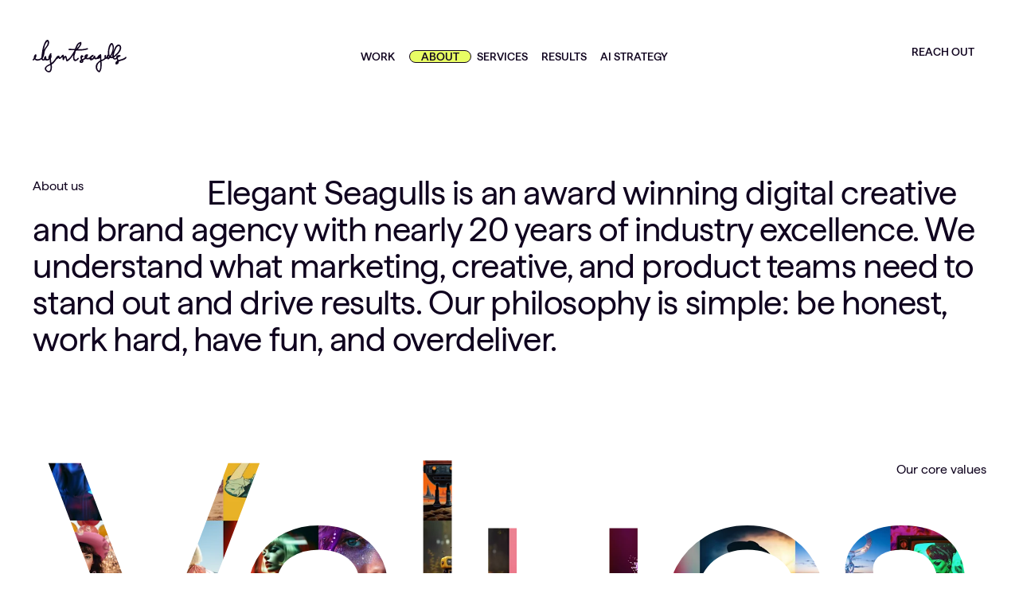

--- FILE ---
content_type: text/html
request_url: https://www.elegantseagulls.com/about
body_size: 10781
content:
<!DOCTYPE html><html lang="en"><head><link rel="preload" href="/fonts/HafferRegular.woff2" as="font" type="font/woff2" crossorigin="anonymous"/><link rel="preload" href="/fonts/HafferMedium.woff2" as="font" type="font/woff2" crossorigin="anonymous"/><style>
@font-face {
  font-family: "Haffer";
  font-weight: 400;
  font-display: swap;
  src: url('/fonts/HafferRegular.woff2') format('woff2'),
       url('/fonts/HafferRegular.woff') format('woff');
}
@font-face {
  font-family: "Haffer";
  font-weight: 500;
  font-display: swap;
  src: url('/fonts/HafferMedium.woff2') format('woff2'),
       url('/fonts/HafferMedium.woff') format('woff');
}
</style><meta charSet="utf-8"/><meta name="viewport" content="width=device-width, initial-scale=1"/><meta name="twitter:card" content="summary_large_image"/><meta name="twitter:site" content="@elegantseagulls"/><title>About | Elegant Seagulls</title><meta name="og:title" content="About | Elegant Seagulls"/><meta name="description" content="We create award winning digital experiences by injecting storytelling into our ui, ux, e-commerce, and product design."/><meta name="og:description" content="We create award winning digital experiences by injecting storytelling into our ui, ux, e-commerce, and product design."/><meta name="twitter:description" content="We create award winning digital experiences by injecting storytelling into our ui, ux, e-commerce, and product design."/><meta name="og:image" content="https://images.ctfassets.net/beeay9aupl8z/2TSA3a34poCqQnxkfOvc42/a9954851f7b155321d128da2c487faa7/Photo_Grid_Option__Footer_.png?w=1200&amp;h=630&amp;fit=fill"/><meta name="twitter:image" content="https://images.ctfassets.net/beeay9aupl8z/2TSA3a34poCqQnxkfOvc42/a9954851f7b155321d128da2c487faa7/Photo_Grid_Option__Footer_.png?w=1200&amp;h=675&amp;fit=fill"/><link rel="stylesheet" href="/assets/root-CnyT3FsU.css"/><link rel="apple-touch-icon" sizes="180x180" href="/favicons/apple-touch-icon.png"/><link rel="icon" type="image/png" sizes="96x96" href="/favicons/favicon-96x96.png"/><link rel="icon" type="image/svg+xml" href="/favicons/favicon.svg"/><link rel="manifest" href="/favicons/site.webmanifest"/><link rel="shortcut icon" href="/favicons/favicon.ico"/><link rel="stylesheet" href="/assets/Holocard-YaYCieYH.css"/></head><body class="font-sans text-ink text-base"><div class="sticky top-0 z-20 pointer-events-none"><header class="flex justify-between items-center bg-white px-3/5 py-3 md:py-4/5 pointer-events-auto h-[82px] md:h-[141px] md:grid md:grid-cols-[118px_1fr_118px]"><a class="fixed top-[-2px] left-2/4 bg-white rounded-full border border-ink z-10 -translate-x-2/4 -translate-y-full p-1/2 opacity-0 focus:translate-y-3 focus:opacity-100 transition-translate" href="#content">Skip to Main Content</a><a aria-label="Home" class="w-[100px] md:w-[118px] aspect-[118/41]" data-external="false" href="/" data-discover="true"><svg xmlns="http://www.w3.org/2000/svg" aria-hidden="true" viewBox="0 0 118 41"><use xlink:href="/assets/symbols-BXojAWkW.svg#logo"></use></svg></a><nav class="max-md:hidden justify-self-center" aria-label="primary"><ul class="flex flex-row gap-2/3 lg:gap-4/5"><li class="text-ink uppercase text-sm font-medium leading-none"><a class="inline-block relative bg-transparent min-w-[78px] text-center bg-transparent transition-colors border border-transparent rounded-full aria-current:bg-green hover:border-ink aria-current:border-ink px-[5px]" href="/case-studies" data-discover="true">Work</a></li><li class="text-ink uppercase text-sm font-medium leading-none"><a aria-current="page" class="inline-block relative bg-transparent min-w-[78px] text-center bg-transparent transition-colors border border-transparent rounded-full aria-current:bg-green hover:border-ink aria-current:border-ink px-[5px] active" href="/about" data-discover="true">About</a></li><li class="text-ink uppercase text-sm font-medium leading-none"><a class="inline-block relative bg-transparent min-w-[78px] text-center bg-transparent transition-colors border border-transparent rounded-full aria-current:bg-green hover:border-ink aria-current:border-ink px-[5px]" href="/services" data-discover="true">Services</a></li><li class="text-ink uppercase text-sm font-medium leading-none"><a class="inline-block relative bg-transparent min-w-[78px] text-center bg-transparent transition-colors border border-transparent rounded-full aria-current:bg-green hover:border-ink aria-current:border-ink px-[5px]" href="/results" data-discover="true">Results</a></li><li class="text-ink uppercase text-sm font-medium leading-none"><a class="inline-block relative bg-transparent min-w-[78px] text-center bg-transparent transition-colors border border-transparent rounded-full aria-current:bg-green hover:border-ink aria-current:border-ink px-[5px]" href="/ai-strategy" data-discover="true">AI Strategy</a></li></ul></nav><div class="justify-self-end"><div class="md:hidden"><button type="button" aria-haspopup="dialog" aria-expanded="false" aria-controls="radix-:R8j5:" data-state="closed" class="text-ink uppercase text-sm font-medium">Menu</button></div></div></header><a class="inline-flex items-center text-ink text-center rounded-full transition-colors duration-200 hover:bg-ink hover:text-white bg-white px-2 h-[38px] text-sm uppercase max-md:hidden font-medium fixed top-5 right-4 z-20 pointer-events-auto" data-external="false" href="/contact" data-discover="true">Reach out</a></div><main id="content"><section class="pt-3 sm:pt-8 pb-8/10 pb-5 sm:pb-7"><div class="mx-auto px-3/5 max-w-[1920px]"><div class="pt-[.1em] text-4xl"><h1 class="text-ink text-base mr-8/10 float-left tracking-normal">About us</h1><p class="text-ink text-3xl mt-[-0.1em]">Elegant Seagulls is an award winning digital creative and brand agency with nearly 20 years of industry excellence. We understand what marketing, creative, and product teams need to stand out and drive results. Our philosophy is simple: be honest, work hard, have fun, and overdeliver.</p></div></div></section><section class="overflow-hidden pt-3 sm:pt-7"><div class="mx-auto px-3/5 max-w-[1920px]"><div class="relative"><h2 class="text-ink text-base absolute right-0 top-[-4%] xs:top-[5%] md:top-[15%]">Our core values</h2><div class="[--fluid-size:31vw] sm:[--fluid-size:32.5vw] 2xl:[--fluid-size:33.8vw] text-[clamp(100px,var(--fluid-size),608px)] text-center bg-clip-text bg-[size:100%] leading-none text-transparent tracking-[-0.02em] mt-[-0.24ch] select-none"><span>Values</span></div></div></div><div class="max-w-[1920px] aspect-[1920/690] relative mx-auto"><div class="absolute inset-0"><div style="position:relative;width:100%;height:100%;overflow:hidden;pointer-events:auto;image-rendering:pixelated;cursor:pointer"><div style="width:100%;height:100%"><canvas style="display:block"></canvas></div></div></div></div><div class="mx-auto px-3/5 max-w-[1920px]"><div class="bg-tan mb-1"><ol class="grid gap-1 md:grid-cols-3 max-md:px-[8px] max-w-[1920px] mx-auto bg-white"><li class="py-8/10 px-3/5 bg-tan"><h3 class="text-ink text-xl pb-2 mb-5/6 border-b border-ink"><span aria-hidden="true">0<!-- -->1<!-- -->.</span> <!-- -->Creative</h3><div><h4 class="text-ink md:text-2xl text-xl font-medium">We believe that no idea is off-limits, we strive to be unique and are not afraid to take risks.</h4><p class="[:is(h1,h2)+&amp;]:mt-6 [:is(h3,h4,h5,h6)+&amp;]:mt-4 [&amp;+&amp;]:mt-[1em]">Creativity can come in all shapes and forms, not just design. This mindset flows through all facets of the way we work. &quot;No&quot; should rarely be an acceptable answer.</p></div></li><li class="py-8/10 px-3/5 bg-tan"><h3 class="text-ink text-xl pb-2 mb-5/6 border-b border-ink"><span aria-hidden="true">0<!-- -->2<!-- -->.</span> <!-- -->Collaborative</h3><div><h4 class="text-ink md:text-2xl text-xl font-medium">We work like part of your team. Our strong relationships drive success and outcomes.</h4><p class="[:is(h1,h2)+&amp;]:mt-6 [:is(h3,h4,h5,h6)+&amp;]:mt-4 [&amp;+&amp;]:mt-[1em]">By supporting each other and sharing knowledge we create long-term relationships based on trust. We&#x27;re honest in our approach, take pride in our work, and we celebrate the wins together.</p></div></li><li class="py-8/10 px-3/5 bg-tan"><h3 class="text-ink text-xl pb-2 mb-5/6 border-b border-ink"><span aria-hidden="true">0<!-- -->3<!-- -->.</span> <!-- -->Compassionate</h3><div><h4 class="text-ink md:text-2xl text-xl font-medium">We do the right thing, even when no one is watching. We treat each project like it&#x27;s our own.</h4><p class="[:is(h1,h2)+&amp;]:mt-6 [:is(h3,h4,h5,h6)+&amp;]:mt-4 [&amp;+&amp;]:mt-[1em]">We built our business through word of mouth and happy repeat clients. By always delivering more than what&#x27;s expected, we bring value beyond the contract.</p></div></li></ol></div></div></section><section class="pt-8/10 pb-8/10 bg-green [.bg-green_+_&amp;]:pt-0"><div class="mx-auto px-3/5 max-w-[1920px] grid grid-cols-2 md:grid-cols-3 md:grid-rows-[repeat(5,auto)] gap-3 sm:gap-5 lg:gap-6/7 xl:gap-[100px]"><div class="col-start-1 col-span-full row-start-1 md:row-span-1 md:w-[71%]"><p class="text-ink text-3xl">Our team reinvigorates brands, breaking through design fatigue and sparking innovation when it’s needed most. We navigate the gray areas of brand standards to uncover fresh, impactful solutions that drive real results.</p></div><div class="md:row-span-2 aspect-[455/574] md:col-start-1 md:col-span-1 md:row-start-3"><img src="https://images.ctfassets.net/beeay9aupl8z/6lP836drGBplvKhRBZwBOK/ef12968b402905a69d73dc843efdce48/Mask_group.png?q=75&amp;fm=webp&amp;w=3840" srcSet="https://images.ctfassets.net/beeay9aupl8z/6lP836drGBplvKhRBZwBOK/ef12968b402905a69d73dc843efdce48/Mask_group.png?q=75&amp;fm=webp&amp;w=16 16w, https://images.ctfassets.net/beeay9aupl8z/6lP836drGBplvKhRBZwBOK/ef12968b402905a69d73dc843efdce48/Mask_group.png?q=75&amp;fm=webp&amp;w=32 32w, https://images.ctfassets.net/beeay9aupl8z/6lP836drGBplvKhRBZwBOK/ef12968b402905a69d73dc843efdce48/Mask_group.png?q=75&amp;fm=webp&amp;w=48 48w, https://images.ctfassets.net/beeay9aupl8z/6lP836drGBplvKhRBZwBOK/ef12968b402905a69d73dc843efdce48/Mask_group.png?q=75&amp;fm=webp&amp;w=64 64w, https://images.ctfassets.net/beeay9aupl8z/6lP836drGBplvKhRBZwBOK/ef12968b402905a69d73dc843efdce48/Mask_group.png?q=75&amp;fm=webp&amp;w=96 96w, https://images.ctfassets.net/beeay9aupl8z/6lP836drGBplvKhRBZwBOK/ef12968b402905a69d73dc843efdce48/Mask_group.png?q=75&amp;fm=webp&amp;w=128 128w, https://images.ctfassets.net/beeay9aupl8z/6lP836drGBplvKhRBZwBOK/ef12968b402905a69d73dc843efdce48/Mask_group.png?q=75&amp;fm=webp&amp;w=256 256w, https://images.ctfassets.net/beeay9aupl8z/6lP836drGBplvKhRBZwBOK/ef12968b402905a69d73dc843efdce48/Mask_group.png?q=75&amp;fm=webp&amp;w=384 384w, https://images.ctfassets.net/beeay9aupl8z/6lP836drGBplvKhRBZwBOK/ef12968b402905a69d73dc843efdce48/Mask_group.png?q=75&amp;fm=webp&amp;w=640 640w, https://images.ctfassets.net/beeay9aupl8z/6lP836drGBplvKhRBZwBOK/ef12968b402905a69d73dc843efdce48/Mask_group.png?q=75&amp;fm=webp&amp;w=750 750w, https://images.ctfassets.net/beeay9aupl8z/6lP836drGBplvKhRBZwBOK/ef12968b402905a69d73dc843efdce48/Mask_group.png?q=75&amp;fm=webp&amp;w=828 828w, https://images.ctfassets.net/beeay9aupl8z/6lP836drGBplvKhRBZwBOK/ef12968b402905a69d73dc843efdce48/Mask_group.png?q=75&amp;fm=webp&amp;w=1080 1080w, https://images.ctfassets.net/beeay9aupl8z/6lP836drGBplvKhRBZwBOK/ef12968b402905a69d73dc843efdce48/Mask_group.png?q=75&amp;fm=webp&amp;w=1200 1200w, https://images.ctfassets.net/beeay9aupl8z/6lP836drGBplvKhRBZwBOK/ef12968b402905a69d73dc843efdce48/Mask_group.png?q=75&amp;fm=webp&amp;w=1920 1920w, https://images.ctfassets.net/beeay9aupl8z/6lP836drGBplvKhRBZwBOK/ef12968b402905a69d73dc843efdce48/Mask_group.png?q=75&amp;fm=webp&amp;w=2048 2048w, https://images.ctfassets.net/beeay9aupl8z/6lP836drGBplvKhRBZwBOK/ef12968b402905a69d73dc843efdce48/Mask_group.png?q=75&amp;fm=webp&amp;w=3840 3840w" alt="Elegant Seagulls Sweatshirts reading, &quot;Ugly birds, Beautiful ideas.&quot;" class="size-full object-cover" sizes="(min-width: 1800px) 500px , (min-width: 1040px) 33vw, 40vw"/></div><div class="md:row-span-2 aspect-[455/574] justify-self-end md:col-start-3 md:col-span-1 md:row-start-2"><img src="https://images.ctfassets.net/beeay9aupl8z/JFKPjMiFKxWcfipr3NKPa/147074a67c57b7ce00e10e2282984ff8/Mask_group.png?q=75&amp;fm=webp&amp;w=3840" srcSet="https://images.ctfassets.net/beeay9aupl8z/JFKPjMiFKxWcfipr3NKPa/147074a67c57b7ce00e10e2282984ff8/Mask_group.png?q=75&amp;fm=webp&amp;w=16 16w, https://images.ctfassets.net/beeay9aupl8z/JFKPjMiFKxWcfipr3NKPa/147074a67c57b7ce00e10e2282984ff8/Mask_group.png?q=75&amp;fm=webp&amp;w=32 32w, https://images.ctfassets.net/beeay9aupl8z/JFKPjMiFKxWcfipr3NKPa/147074a67c57b7ce00e10e2282984ff8/Mask_group.png?q=75&amp;fm=webp&amp;w=48 48w, https://images.ctfassets.net/beeay9aupl8z/JFKPjMiFKxWcfipr3NKPa/147074a67c57b7ce00e10e2282984ff8/Mask_group.png?q=75&amp;fm=webp&amp;w=64 64w, https://images.ctfassets.net/beeay9aupl8z/JFKPjMiFKxWcfipr3NKPa/147074a67c57b7ce00e10e2282984ff8/Mask_group.png?q=75&amp;fm=webp&amp;w=96 96w, https://images.ctfassets.net/beeay9aupl8z/JFKPjMiFKxWcfipr3NKPa/147074a67c57b7ce00e10e2282984ff8/Mask_group.png?q=75&amp;fm=webp&amp;w=128 128w, https://images.ctfassets.net/beeay9aupl8z/JFKPjMiFKxWcfipr3NKPa/147074a67c57b7ce00e10e2282984ff8/Mask_group.png?q=75&amp;fm=webp&amp;w=256 256w, https://images.ctfassets.net/beeay9aupl8z/JFKPjMiFKxWcfipr3NKPa/147074a67c57b7ce00e10e2282984ff8/Mask_group.png?q=75&amp;fm=webp&amp;w=384 384w, https://images.ctfassets.net/beeay9aupl8z/JFKPjMiFKxWcfipr3NKPa/147074a67c57b7ce00e10e2282984ff8/Mask_group.png?q=75&amp;fm=webp&amp;w=640 640w, https://images.ctfassets.net/beeay9aupl8z/JFKPjMiFKxWcfipr3NKPa/147074a67c57b7ce00e10e2282984ff8/Mask_group.png?q=75&amp;fm=webp&amp;w=750 750w, https://images.ctfassets.net/beeay9aupl8z/JFKPjMiFKxWcfipr3NKPa/147074a67c57b7ce00e10e2282984ff8/Mask_group.png?q=75&amp;fm=webp&amp;w=828 828w, https://images.ctfassets.net/beeay9aupl8z/JFKPjMiFKxWcfipr3NKPa/147074a67c57b7ce00e10e2282984ff8/Mask_group.png?q=75&amp;fm=webp&amp;w=1080 1080w, https://images.ctfassets.net/beeay9aupl8z/JFKPjMiFKxWcfipr3NKPa/147074a67c57b7ce00e10e2282984ff8/Mask_group.png?q=75&amp;fm=webp&amp;w=1200 1200w, https://images.ctfassets.net/beeay9aupl8z/JFKPjMiFKxWcfipr3NKPa/147074a67c57b7ce00e10e2282984ff8/Mask_group.png?q=75&amp;fm=webp&amp;w=1920 1920w, https://images.ctfassets.net/beeay9aupl8z/JFKPjMiFKxWcfipr3NKPa/147074a67c57b7ce00e10e2282984ff8/Mask_group.png?q=75&amp;fm=webp&amp;w=2048 2048w, https://images.ctfassets.net/beeay9aupl8z/JFKPjMiFKxWcfipr3NKPa/147074a67c57b7ce00e10e2282984ff8/Mask_group.png?q=75&amp;fm=webp&amp;w=3840 3840w" alt="Westley and Myles in the desert with a selfie stick." class="size-full object-cover" sizes="(min-width: 1800px) 500px , (min-width: 1040px) 33vw, 40vw"/></div><div class="md:row-span-2 col-span-2 aspect-[910/554] md:col-start-2 md:row-start-4 md:w-[83%]"><img src="https://images.ctfassets.net/beeay9aupl8z/532Y0E7NrWLnzUku5cKQxR/46ea1dcfdf62b3908c86d43ae4120438/Mask_group.png?q=75&amp;fm=webp&amp;w=3840" srcSet="https://images.ctfassets.net/beeay9aupl8z/532Y0E7NrWLnzUku5cKQxR/46ea1dcfdf62b3908c86d43ae4120438/Mask_group.png?q=75&amp;fm=webp&amp;w=16 16w, https://images.ctfassets.net/beeay9aupl8z/532Y0E7NrWLnzUku5cKQxR/46ea1dcfdf62b3908c86d43ae4120438/Mask_group.png?q=75&amp;fm=webp&amp;w=32 32w, https://images.ctfassets.net/beeay9aupl8z/532Y0E7NrWLnzUku5cKQxR/46ea1dcfdf62b3908c86d43ae4120438/Mask_group.png?q=75&amp;fm=webp&amp;w=48 48w, https://images.ctfassets.net/beeay9aupl8z/532Y0E7NrWLnzUku5cKQxR/46ea1dcfdf62b3908c86d43ae4120438/Mask_group.png?q=75&amp;fm=webp&amp;w=64 64w, https://images.ctfassets.net/beeay9aupl8z/532Y0E7NrWLnzUku5cKQxR/46ea1dcfdf62b3908c86d43ae4120438/Mask_group.png?q=75&amp;fm=webp&amp;w=96 96w, https://images.ctfassets.net/beeay9aupl8z/532Y0E7NrWLnzUku5cKQxR/46ea1dcfdf62b3908c86d43ae4120438/Mask_group.png?q=75&amp;fm=webp&amp;w=128 128w, https://images.ctfassets.net/beeay9aupl8z/532Y0E7NrWLnzUku5cKQxR/46ea1dcfdf62b3908c86d43ae4120438/Mask_group.png?q=75&amp;fm=webp&amp;w=256 256w, https://images.ctfassets.net/beeay9aupl8z/532Y0E7NrWLnzUku5cKQxR/46ea1dcfdf62b3908c86d43ae4120438/Mask_group.png?q=75&amp;fm=webp&amp;w=384 384w, https://images.ctfassets.net/beeay9aupl8z/532Y0E7NrWLnzUku5cKQxR/46ea1dcfdf62b3908c86d43ae4120438/Mask_group.png?q=75&amp;fm=webp&amp;w=640 640w, https://images.ctfassets.net/beeay9aupl8z/532Y0E7NrWLnzUku5cKQxR/46ea1dcfdf62b3908c86d43ae4120438/Mask_group.png?q=75&amp;fm=webp&amp;w=750 750w, https://images.ctfassets.net/beeay9aupl8z/532Y0E7NrWLnzUku5cKQxR/46ea1dcfdf62b3908c86d43ae4120438/Mask_group.png?q=75&amp;fm=webp&amp;w=828 828w, https://images.ctfassets.net/beeay9aupl8z/532Y0E7NrWLnzUku5cKQxR/46ea1dcfdf62b3908c86d43ae4120438/Mask_group.png?q=75&amp;fm=webp&amp;w=1080 1080w, https://images.ctfassets.net/beeay9aupl8z/532Y0E7NrWLnzUku5cKQxR/46ea1dcfdf62b3908c86d43ae4120438/Mask_group.png?q=75&amp;fm=webp&amp;w=1200 1200w, https://images.ctfassets.net/beeay9aupl8z/532Y0E7NrWLnzUku5cKQxR/46ea1dcfdf62b3908c86d43ae4120438/Mask_group.png?q=75&amp;fm=webp&amp;w=1920 1920w, https://images.ctfassets.net/beeay9aupl8z/532Y0E7NrWLnzUku5cKQxR/46ea1dcfdf62b3908c86d43ae4120438/Mask_group.png?q=75&amp;fm=webp&amp;w=2048 2048w, https://images.ctfassets.net/beeay9aupl8z/532Y0E7NrWLnzUku5cKQxR/46ea1dcfdf62b3908c86d43ae4120438/Mask_group.png?q=75&amp;fm=webp&amp;w=3840 3840w" alt="Man working at a computer" class="size-full object-cover" sizes="(min-width: 1800px) 914px, (min-width: 1040px) calc(66vw * .83), 100vw"/></div><div class="col-span-2 max-w-[300px] md:col-start-2 md:col-span-1 md:row-start-3 md:row-span-2 flex flex-col gap-3/4 items-start"><div><p class="[:is(h1,h2)+&amp;]:mt-6 [:is(h3,h4,h5,h6)+&amp;]:mt-4 [&amp;+&amp;]:mt-[1em]">Ready to reimagine your digital experience?</p></div><a class="inline-flex items-center text-ink text-center rounded-full transition-colors duration-200 hover:bg-ink hover:text-white bg-white px-3 h-[60px] md:h-[72px] text-[1.125rem]" href="/contact" data-discover="true">Go ahead, reach out</a></div></div></section><section class="bg-tan"><div class="mx-auto px-3/5 max-w-[1920px] py-8/10"><div class="grid gap-y-4 max-w-[1540px] mx-auto"><h2 class="text-ink text-lg">Leadership</h2><ul class="grid grid-cols-1 gap-5 xs:grid-cols-2 sm:grid-cols-3 lg:gap-10"><li><div class="HoloCardContainer"><div class="HoloCard" data-card="true"><div class="pointer-events-auto"><img src="/images/zebra-card-bg-tan.webp" alt=""/><img src="https://images.ctfassets.net/beeay9aupl8z/3kepZFHVEKcm1HyXS4iMwA/c00385f17c0dde84f60bc90eeb909657/Ben__1_.png?q=75&amp;fm=webp&amp;w=560" srcSet="https://images.ctfassets.net/beeay9aupl8z/3kepZFHVEKcm1HyXS4iMwA/c00385f17c0dde84f60bc90eeb909657/Ben__1_.png?q=75&amp;fm=webp&amp;w=320 320w, https://images.ctfassets.net/beeay9aupl8z/3kepZFHVEKcm1HyXS4iMwA/c00385f17c0dde84f60bc90eeb909657/Ben__1_.png?q=75&amp;fm=webp&amp;w=480 480w, https://images.ctfassets.net/beeay9aupl8z/3kepZFHVEKcm1HyXS4iMwA/c00385f17c0dde84f60bc90eeb909657/Ben__1_.png?q=75&amp;fm=webp&amp;w=560 560w" alt="" loading="lazy" class="HoloCardPhoto" sizes="(min-width: 1650px) 278px, (min-width: 821px) 20vw, 40vw"/></div><div class="HoloCardVideo"><div class="w-full h-full object-cover relative"><video playsinline="" class="w-full h-full object-cover" poster="https://image.mux.com/PrhzBEZHRYU2q00y1vHcxH01R01R7UunE02iTrAThagkbEU/thumbnail.webp?time=0.1&amp;width=600" style="opacity:0"></video><button class="absolute inset-0 pointer-events-auto group"><span class="absolute right-2 md:bottom-2 max-md:top-2 grid place-content-center w-[30px] md:w-[48px] aspect-square rounded-full bg-white pointer-events-none group-hover:bg-black group-hover:text-white transition-colors duration-200"><span class="sr-only">Play video</span><svg xmlns="http://www.w3.org/2000/svg" aria-hidden="true" width="10" height="13"><use xlink:href="/assets/symbols-BXojAWkW.svg#play-icon"></use></svg></span></button><a class="absolute left-2 bottom-3 z-10 pointer-events-auto max-md:[&amp;&amp;]:hidden text-xs px-[6px] py-[4px] rounded-full bg-white hover:bg-black hover:text-white transition-colors duration-200" style="opacity:0" data-external="true" href="https://stream.mux.com/PrhzBEZHRYU2q00y1vHcxH01R01R7UunE02iTrAThagkbEU/text/6EFO899TLEt01Ms6r9NYBCSbeBfdV01t02eASc6YqUU31BEc4kxmBlTzQ.vtt" target="_blank">Transcript</a></div></div><div class="HoloCardShine"></div><div class="HoloCardGlare"></div></div></div><div class="grid gap-y-[4px] p-4"><h3 class="text-ink uppercase text-sm font-medium">Ben Johnson</h3><div>Creative Director</div></div></li><li><div class="HoloCardContainer"><div class="HoloCard" data-card="true"><div class="pointer-events-auto"><img src="/images/zebra-card-bg-tan.webp" alt=""/><img src="https://images.ctfassets.net/beeay9aupl8z/2PRks84QNEKKlsTzTeGy3g/4b65851ce94b0a68e170e162b4412b67/John.png?q=75&amp;fm=webp&amp;w=560" srcSet="https://images.ctfassets.net/beeay9aupl8z/2PRks84QNEKKlsTzTeGy3g/4b65851ce94b0a68e170e162b4412b67/John.png?q=75&amp;fm=webp&amp;w=320 320w, https://images.ctfassets.net/beeay9aupl8z/2PRks84QNEKKlsTzTeGy3g/4b65851ce94b0a68e170e162b4412b67/John.png?q=75&amp;fm=webp&amp;w=480 480w, https://images.ctfassets.net/beeay9aupl8z/2PRks84QNEKKlsTzTeGy3g/4b65851ce94b0a68e170e162b4412b67/John.png?q=75&amp;fm=webp&amp;w=560 560w" alt="" loading="lazy" class="HoloCardPhoto" sizes="(min-width: 1650px) 278px, (min-width: 821px) 20vw, 40vw"/></div><div class="HoloCardVideo"><div class="w-full h-full object-cover relative"><video playsinline="" class="w-full h-full object-cover" poster="https://image.mux.com/ncQ9S5zJ7Ms01R9OL9392X2lGG8YCuKzK8hpbdLSOa5U/thumbnail.webp?time=0.1&amp;width=600" style="opacity:0"></video><button class="absolute inset-0 pointer-events-auto group"><span class="absolute right-2 md:bottom-2 max-md:top-2 grid place-content-center w-[30px] md:w-[48px] aspect-square rounded-full bg-white pointer-events-none group-hover:bg-black group-hover:text-white transition-colors duration-200"><span class="sr-only">Play video</span><svg xmlns="http://www.w3.org/2000/svg" aria-hidden="true" width="10" height="13"><use xlink:href="/assets/symbols-BXojAWkW.svg#play-icon"></use></svg></span></button><a class="absolute left-2 bottom-3 z-10 pointer-events-auto max-md:[&amp;&amp;]:hidden text-xs px-[6px] py-[4px] rounded-full bg-white hover:bg-black hover:text-white transition-colors duration-200" style="opacity:0" data-external="true" href="https://stream.mux.com/ncQ9S5zJ7Ms01R9OL9392X2lGG8YCuKzK8hpbdLSOa5U/text/00YZVM2pju1FQ202vfUndylds6OM5WnC02cfv22WIhAreGDE00rJmN4RRw.vtt" target="_blank">Transcript</a></div></div><div class="HoloCardShine"></div><div class="HoloCardGlare"></div></div></div><div class="grid gap-y-[4px] p-4"><h3 class="text-ink uppercase text-sm font-medium">John Spigarelli</h3><div>Managing Director</div></div></li><li><div class="HoloCardContainer"><div class="HoloCard" data-card="true"><div class="pointer-events-auto"><img src="/images/zebra-card-bg-tan.webp" alt=""/><img src="https://images.ctfassets.net/beeay9aupl8z/1DIk2b5o8Fgyjg7zLpkgoC/d5975bd73195fbf1176ead342f22f49b/Chris__1_.png?q=75&amp;fm=webp&amp;w=560" srcSet="https://images.ctfassets.net/beeay9aupl8z/1DIk2b5o8Fgyjg7zLpkgoC/d5975bd73195fbf1176ead342f22f49b/Chris__1_.png?q=75&amp;fm=webp&amp;w=320 320w, https://images.ctfassets.net/beeay9aupl8z/1DIk2b5o8Fgyjg7zLpkgoC/d5975bd73195fbf1176ead342f22f49b/Chris__1_.png?q=75&amp;fm=webp&amp;w=480 480w, https://images.ctfassets.net/beeay9aupl8z/1DIk2b5o8Fgyjg7zLpkgoC/d5975bd73195fbf1176ead342f22f49b/Chris__1_.png?q=75&amp;fm=webp&amp;w=560 560w" alt="" loading="lazy" class="HoloCardPhoto" sizes="(min-width: 1650px) 278px, (min-width: 821px) 20vw, 40vw"/></div><div class="HoloCardVideo"><div class="w-full h-full object-cover relative"><video playsinline="" class="w-full h-full object-cover" poster="https://image.mux.com/fjjaTISqdn2H92NkydotIQuVQlGX8u100wNPlES01gl800/thumbnail.webp?time=0.1&amp;width=600" style="opacity:0"></video><button class="absolute inset-0 pointer-events-auto group"><span class="absolute right-2 md:bottom-2 max-md:top-2 grid place-content-center w-[30px] md:w-[48px] aspect-square rounded-full bg-white pointer-events-none group-hover:bg-black group-hover:text-white transition-colors duration-200"><span class="sr-only">Play video</span><svg xmlns="http://www.w3.org/2000/svg" aria-hidden="true" width="10" height="13"><use xlink:href="/assets/symbols-BXojAWkW.svg#play-icon"></use></svg></span></button><a class="absolute left-2 bottom-3 z-10 pointer-events-auto max-md:[&amp;&amp;]:hidden text-xs px-[6px] py-[4px] rounded-full bg-white hover:bg-black hover:text-white transition-colors duration-200" style="opacity:0" data-external="true" href="https://stream.mux.com/fjjaTISqdn2H92NkydotIQuVQlGX8u100wNPlES01gl800/text/V5sa027tUdMS00Np02f00s702L02KSc6DQ8XrA8ucYBuvw39jTd7F7Dbl22A.vtt" target="_blank">Transcript</a></div></div><div class="HoloCardShine"></div><div class="HoloCardGlare"></div></div></div><div class="grid gap-y-[4px] p-4"><h3 class="text-ink uppercase text-sm font-medium">Chris LaRose</h3><div>Director of UX/Strategy</div></div></li></ul></div></div><div class="bg-white pt-1"><h2 class="sr-only">Team</h2><ul class="grid grid-cols-1 gap-[8px] xs:grid-cols-2 lg:grid-cols-3"><li><div class="grid grid-cols-[1.4fr_1fr] gap-2 items-end h-full pt-4/5 bg-tan" role="group" aria-label="Team Member"><div class="grid gap-y-[4px] pl-3/5 pb-4/5"><h3 class="text-ink uppercase text-sm font-medium">Westley Ferguson</h3><div>Associate Creative Director</div></div><div class="justify-self-end max-w-[254px]"><img src="https://images.ctfassets.net/beeay9aupl8z/162GCitRuiBRSuhabulLoE/0418fb65e57523b19a877bbd234486cb/Wes.png?q=90&amp;fm=webp&amp;w=750" srcSet="https://images.ctfassets.net/beeay9aupl8z/162GCitRuiBRSuhabulLoE/0418fb65e57523b19a877bbd234486cb/Wes.png?q=90&amp;fm=webp&amp;w=254 254w, https://images.ctfassets.net/beeay9aupl8z/162GCitRuiBRSuhabulLoE/0418fb65e57523b19a877bbd234486cb/Wes.png?q=90&amp;fm=webp&amp;w=384 384w, https://images.ctfassets.net/beeay9aupl8z/162GCitRuiBRSuhabulLoE/0418fb65e57523b19a877bbd234486cb/Wes.png?q=90&amp;fm=webp&amp;w=520 520w, https://images.ctfassets.net/beeay9aupl8z/162GCitRuiBRSuhabulLoE/0418fb65e57523b19a877bbd234486cb/Wes.png?q=90&amp;fm=webp&amp;w=640 640w, https://images.ctfassets.net/beeay9aupl8z/162GCitRuiBRSuhabulLoE/0418fb65e57523b19a877bbd234486cb/Wes.png?q=90&amp;fm=webp&amp;w=750 750w" alt="" class="block min-h-[155px] aspect-square" loading="lazy" sizes="(min-width: 1800px) 254px, (min-width: 767px) 20vw, 30vw"/></div></div></li><li><div class="grid grid-cols-[1.4fr_1fr] gap-2 items-end h-full pt-4/5 bg-tan" role="group" aria-label="Team Member"><div class="grid gap-y-[4px] pl-3/5 pb-4/5"><h3 class="text-ink uppercase text-sm font-medium">Mark Hayes</h3><div>Senior Project Manager</div></div><div class="justify-self-end max-w-[254px]"><img src="https://images.ctfassets.net/beeay9aupl8z/5tFR3kHD3nB0wOfSvJ3DtF/87cb4dde4261b97a4d5f9b9f99db6465/Mark.png?q=90&amp;fm=webp&amp;w=750" srcSet="https://images.ctfassets.net/beeay9aupl8z/5tFR3kHD3nB0wOfSvJ3DtF/87cb4dde4261b97a4d5f9b9f99db6465/Mark.png?q=90&amp;fm=webp&amp;w=254 254w, https://images.ctfassets.net/beeay9aupl8z/5tFR3kHD3nB0wOfSvJ3DtF/87cb4dde4261b97a4d5f9b9f99db6465/Mark.png?q=90&amp;fm=webp&amp;w=384 384w, https://images.ctfassets.net/beeay9aupl8z/5tFR3kHD3nB0wOfSvJ3DtF/87cb4dde4261b97a4d5f9b9f99db6465/Mark.png?q=90&amp;fm=webp&amp;w=520 520w, https://images.ctfassets.net/beeay9aupl8z/5tFR3kHD3nB0wOfSvJ3DtF/87cb4dde4261b97a4d5f9b9f99db6465/Mark.png?q=90&amp;fm=webp&amp;w=640 640w, https://images.ctfassets.net/beeay9aupl8z/5tFR3kHD3nB0wOfSvJ3DtF/87cb4dde4261b97a4d5f9b9f99db6465/Mark.png?q=90&amp;fm=webp&amp;w=750 750w" alt="" class="block min-h-[155px] aspect-square" loading="lazy" sizes="(min-width: 1800px) 254px, (min-width: 767px) 20vw, 30vw"/></div></div></li><li><div class="grid grid-cols-[1.4fr_1fr] gap-2 items-end h-full pt-4/5 bg-tan" role="group" aria-label="Team Member"><div class="grid gap-y-[4px] pl-3/5 pb-4/5"><h3 class="text-ink uppercase text-sm font-medium">Myles Kedrowski</h3><div>Art Director</div></div><div class="justify-self-end max-w-[254px]"><img src="https://images.ctfassets.net/beeay9aupl8z/4HkpgTTITCi01hN1kZjmF1/7cdce94bbcade8f4bcb11b38d03924b4/Myles.png?q=90&amp;fm=webp&amp;w=750" srcSet="https://images.ctfassets.net/beeay9aupl8z/4HkpgTTITCi01hN1kZjmF1/7cdce94bbcade8f4bcb11b38d03924b4/Myles.png?q=90&amp;fm=webp&amp;w=254 254w, https://images.ctfassets.net/beeay9aupl8z/4HkpgTTITCi01hN1kZjmF1/7cdce94bbcade8f4bcb11b38d03924b4/Myles.png?q=90&amp;fm=webp&amp;w=384 384w, https://images.ctfassets.net/beeay9aupl8z/4HkpgTTITCi01hN1kZjmF1/7cdce94bbcade8f4bcb11b38d03924b4/Myles.png?q=90&amp;fm=webp&amp;w=520 520w, https://images.ctfassets.net/beeay9aupl8z/4HkpgTTITCi01hN1kZjmF1/7cdce94bbcade8f4bcb11b38d03924b4/Myles.png?q=90&amp;fm=webp&amp;w=640 640w, https://images.ctfassets.net/beeay9aupl8z/4HkpgTTITCi01hN1kZjmF1/7cdce94bbcade8f4bcb11b38d03924b4/Myles.png?q=90&amp;fm=webp&amp;w=750 750w" alt="" class="block min-h-[155px] aspect-square" loading="lazy" sizes="(min-width: 1800px) 254px, (min-width: 767px) 20vw, 30vw"/></div></div></li><li><div class="grid grid-cols-[1.4fr_1fr] gap-2 items-end h-full pt-4/5 bg-tan" role="group" aria-label="Team Member"><div class="grid gap-y-[4px] pl-3/5 pb-4/5"><h3 class="text-ink uppercase text-sm font-medium">Joe Cooper</h3><div>Technical Director</div></div><div class="justify-self-end max-w-[254px]"><img src="https://images.ctfassets.net/beeay9aupl8z/3nzbmKpilqIxoDaf7rN1Fl/142b6f39fd076490c5361f472be456bd/Joe.png?q=90&amp;fm=webp&amp;w=750" srcSet="https://images.ctfassets.net/beeay9aupl8z/3nzbmKpilqIxoDaf7rN1Fl/142b6f39fd076490c5361f472be456bd/Joe.png?q=90&amp;fm=webp&amp;w=254 254w, https://images.ctfassets.net/beeay9aupl8z/3nzbmKpilqIxoDaf7rN1Fl/142b6f39fd076490c5361f472be456bd/Joe.png?q=90&amp;fm=webp&amp;w=384 384w, https://images.ctfassets.net/beeay9aupl8z/3nzbmKpilqIxoDaf7rN1Fl/142b6f39fd076490c5361f472be456bd/Joe.png?q=90&amp;fm=webp&amp;w=520 520w, https://images.ctfassets.net/beeay9aupl8z/3nzbmKpilqIxoDaf7rN1Fl/142b6f39fd076490c5361f472be456bd/Joe.png?q=90&amp;fm=webp&amp;w=640 640w, https://images.ctfassets.net/beeay9aupl8z/3nzbmKpilqIxoDaf7rN1Fl/142b6f39fd076490c5361f472be456bd/Joe.png?q=90&amp;fm=webp&amp;w=750 750w" alt="" class="block min-h-[155px] aspect-square" loading="lazy" sizes="(min-width: 1800px) 254px, (min-width: 767px) 20vw, 30vw"/></div></div></li><li><div class="grid grid-cols-[1.4fr_1fr] gap-2 items-end h-full pt-4/5 bg-tan" role="group" aria-label="Team Member"><div class="grid gap-y-[4px] pl-3/5 pb-4/5"><h3 class="text-ink uppercase text-sm font-medium">Steve Krichten</h3><div>Creative Developer</div></div><div class="justify-self-end max-w-[254px]"><img src="https://images.ctfassets.net/beeay9aupl8z/34OevC7DN11jR9FDdqyIa9/fc6e894f4e7174de141898ec0d5825d3/Steve.png?q=90&amp;fm=webp&amp;w=750" srcSet="https://images.ctfassets.net/beeay9aupl8z/34OevC7DN11jR9FDdqyIa9/fc6e894f4e7174de141898ec0d5825d3/Steve.png?q=90&amp;fm=webp&amp;w=254 254w, https://images.ctfassets.net/beeay9aupl8z/34OevC7DN11jR9FDdqyIa9/fc6e894f4e7174de141898ec0d5825d3/Steve.png?q=90&amp;fm=webp&amp;w=384 384w, https://images.ctfassets.net/beeay9aupl8z/34OevC7DN11jR9FDdqyIa9/fc6e894f4e7174de141898ec0d5825d3/Steve.png?q=90&amp;fm=webp&amp;w=520 520w, https://images.ctfassets.net/beeay9aupl8z/34OevC7DN11jR9FDdqyIa9/fc6e894f4e7174de141898ec0d5825d3/Steve.png?q=90&amp;fm=webp&amp;w=640 640w, https://images.ctfassets.net/beeay9aupl8z/34OevC7DN11jR9FDdqyIa9/fc6e894f4e7174de141898ec0d5825d3/Steve.png?q=90&amp;fm=webp&amp;w=750 750w" alt="" class="block min-h-[155px] aspect-square" loading="lazy" sizes="(min-width: 1800px) 254px, (min-width: 767px) 20vw, 30vw"/></div></div></li><li><div class="grid grid-cols-[1.4fr_1fr] gap-2 items-end h-full pt-4/5 bg-tan" role="group" aria-label="Team Member"><div class="grid gap-y-[4px] pl-3/5 pb-4/5"><h3 class="text-ink uppercase text-sm font-medium">Mike Worthington</h3><div>Associate Art Director</div></div><div class="justify-self-end max-w-[254px]"><img src="https://images.ctfassets.net/beeay9aupl8z/3nJmLrbvPNSXj2c6qYXh7i/134308dcb660b0c853fe3e6455724f10/Mike__2_.png?q=90&amp;fm=webp&amp;w=750" srcSet="https://images.ctfassets.net/beeay9aupl8z/3nJmLrbvPNSXj2c6qYXh7i/134308dcb660b0c853fe3e6455724f10/Mike__2_.png?q=90&amp;fm=webp&amp;w=254 254w, https://images.ctfassets.net/beeay9aupl8z/3nJmLrbvPNSXj2c6qYXh7i/134308dcb660b0c853fe3e6455724f10/Mike__2_.png?q=90&amp;fm=webp&amp;w=384 384w, https://images.ctfassets.net/beeay9aupl8z/3nJmLrbvPNSXj2c6qYXh7i/134308dcb660b0c853fe3e6455724f10/Mike__2_.png?q=90&amp;fm=webp&amp;w=520 520w, https://images.ctfassets.net/beeay9aupl8z/3nJmLrbvPNSXj2c6qYXh7i/134308dcb660b0c853fe3e6455724f10/Mike__2_.png?q=90&amp;fm=webp&amp;w=640 640w, https://images.ctfassets.net/beeay9aupl8z/3nJmLrbvPNSXj2c6qYXh7i/134308dcb660b0c853fe3e6455724f10/Mike__2_.png?q=90&amp;fm=webp&amp;w=750 750w" alt="" class="block min-h-[155px] aspect-square" loading="lazy" sizes="(min-width: 1800px) 254px, (min-width: 767px) 20vw, 30vw"/></div></div></li><li><div class="grid grid-cols-[1.4fr_1fr] gap-2 items-end h-full pt-4/5 bg-tan" role="group" aria-label="Team Member"><div class="grid gap-y-[4px] pl-3/5 pb-4/5"><h3 class="text-ink uppercase text-sm font-medium">Ben Basten</h3><div>Senior Front End Developer</div></div><div class="justify-self-end max-w-[254px]"><img src="https://images.ctfassets.net/beeay9aupl8z/39SS6fnxLihe7XDi7DWuVI/8790969df2a0105ff3af0c6130592545/Ben-B__1_.png?q=90&amp;fm=webp&amp;w=750" srcSet="https://images.ctfassets.net/beeay9aupl8z/39SS6fnxLihe7XDi7DWuVI/8790969df2a0105ff3af0c6130592545/Ben-B__1_.png?q=90&amp;fm=webp&amp;w=254 254w, https://images.ctfassets.net/beeay9aupl8z/39SS6fnxLihe7XDi7DWuVI/8790969df2a0105ff3af0c6130592545/Ben-B__1_.png?q=90&amp;fm=webp&amp;w=384 384w, https://images.ctfassets.net/beeay9aupl8z/39SS6fnxLihe7XDi7DWuVI/8790969df2a0105ff3af0c6130592545/Ben-B__1_.png?q=90&amp;fm=webp&amp;w=520 520w, https://images.ctfassets.net/beeay9aupl8z/39SS6fnxLihe7XDi7DWuVI/8790969df2a0105ff3af0c6130592545/Ben-B__1_.png?q=90&amp;fm=webp&amp;w=640 640w, https://images.ctfassets.net/beeay9aupl8z/39SS6fnxLihe7XDi7DWuVI/8790969df2a0105ff3af0c6130592545/Ben-B__1_.png?q=90&amp;fm=webp&amp;w=750 750w" alt="" class="block min-h-[155px] aspect-square" loading="lazy" sizes="(min-width: 1800px) 254px, (min-width: 767px) 20vw, 30vw"/></div></div></li><li><div class="grid grid-cols-[1.4fr_1fr] gap-2 items-end h-full pt-4/5 bg-tan" role="group" aria-label="Team Member"><div class="grid gap-y-[4px] pl-3/5 pb-4/5"><h3 class="text-ink uppercase text-sm font-medium">Jacob Proffer</h3><div>Senior Front End Developer</div></div><div class="justify-self-end max-w-[254px]"><img src="https://images.ctfassets.net/beeay9aupl8z/5hi0bnhmxjOffkqp2T0wFJ/a13e09fbb4642dce9a33abf09fd68a33/Jacob__3_.png?q=90&amp;fm=webp&amp;w=750" srcSet="https://images.ctfassets.net/beeay9aupl8z/5hi0bnhmxjOffkqp2T0wFJ/a13e09fbb4642dce9a33abf09fd68a33/Jacob__3_.png?q=90&amp;fm=webp&amp;w=254 254w, https://images.ctfassets.net/beeay9aupl8z/5hi0bnhmxjOffkqp2T0wFJ/a13e09fbb4642dce9a33abf09fd68a33/Jacob__3_.png?q=90&amp;fm=webp&amp;w=384 384w, https://images.ctfassets.net/beeay9aupl8z/5hi0bnhmxjOffkqp2T0wFJ/a13e09fbb4642dce9a33abf09fd68a33/Jacob__3_.png?q=90&amp;fm=webp&amp;w=520 520w, https://images.ctfassets.net/beeay9aupl8z/5hi0bnhmxjOffkqp2T0wFJ/a13e09fbb4642dce9a33abf09fd68a33/Jacob__3_.png?q=90&amp;fm=webp&amp;w=640 640w, https://images.ctfassets.net/beeay9aupl8z/5hi0bnhmxjOffkqp2T0wFJ/a13e09fbb4642dce9a33abf09fd68a33/Jacob__3_.png?q=90&amp;fm=webp&amp;w=750 750w" alt="" class="block min-h-[155px] aspect-square" loading="lazy" sizes="(min-width: 1800px) 254px, (min-width: 767px) 20vw, 30vw"/></div></div></li><li><div class="grid grid-cols-[1.4fr_1fr] gap-2 items-end h-full pt-4/5 bg-tan" role="group" aria-label="Team Member"><div class="grid gap-y-[4px] pl-3/5 pb-4/5"><h3 class="text-ink uppercase text-sm font-medium">Whitney Thompson</h3><div>Senior Project Manager</div></div><div class="justify-self-end max-w-[254px]"><img src="https://images.ctfassets.net/beeay9aupl8z/hhjKZ3yjggHrE4iJvKg8y/31fe213b14d59975612a95add6bf771b/Whitney.png?q=90&amp;fm=webp&amp;w=750" srcSet="https://images.ctfassets.net/beeay9aupl8z/hhjKZ3yjggHrE4iJvKg8y/31fe213b14d59975612a95add6bf771b/Whitney.png?q=90&amp;fm=webp&amp;w=254 254w, https://images.ctfassets.net/beeay9aupl8z/hhjKZ3yjggHrE4iJvKg8y/31fe213b14d59975612a95add6bf771b/Whitney.png?q=90&amp;fm=webp&amp;w=384 384w, https://images.ctfassets.net/beeay9aupl8z/hhjKZ3yjggHrE4iJvKg8y/31fe213b14d59975612a95add6bf771b/Whitney.png?q=90&amp;fm=webp&amp;w=520 520w, https://images.ctfassets.net/beeay9aupl8z/hhjKZ3yjggHrE4iJvKg8y/31fe213b14d59975612a95add6bf771b/Whitney.png?q=90&amp;fm=webp&amp;w=640 640w, https://images.ctfassets.net/beeay9aupl8z/hhjKZ3yjggHrE4iJvKg8y/31fe213b14d59975612a95add6bf771b/Whitney.png?q=90&amp;fm=webp&amp;w=750 750w" alt="" class="block min-h-[155px] aspect-square" loading="lazy" sizes="(min-width: 1800px) 254px, (min-width: 767px) 20vw, 30vw"/></div></div></li><li><div class="grid grid-cols-[1.4fr_1fr] gap-2 items-end h-full pt-4/5 bg-tan" role="group" aria-label="Team Member"><div class="grid gap-y-[4px] pl-3/5 pb-4/5"><h3 class="text-ink uppercase text-sm font-medium">Jenna Johnson</h3><div>Accounting</div></div><div class="justify-self-end max-w-[254px]"><img src="https://images.ctfassets.net/beeay9aupl8z/238jeLmGR0ShVSSmLdX2lQ/613f07a40995c46d9b1482d071f1e16d/Jenna.png?q=90&amp;fm=webp&amp;w=750" srcSet="https://images.ctfassets.net/beeay9aupl8z/238jeLmGR0ShVSSmLdX2lQ/613f07a40995c46d9b1482d071f1e16d/Jenna.png?q=90&amp;fm=webp&amp;w=254 254w, https://images.ctfassets.net/beeay9aupl8z/238jeLmGR0ShVSSmLdX2lQ/613f07a40995c46d9b1482d071f1e16d/Jenna.png?q=90&amp;fm=webp&amp;w=384 384w, https://images.ctfassets.net/beeay9aupl8z/238jeLmGR0ShVSSmLdX2lQ/613f07a40995c46d9b1482d071f1e16d/Jenna.png?q=90&amp;fm=webp&amp;w=520 520w, https://images.ctfassets.net/beeay9aupl8z/238jeLmGR0ShVSSmLdX2lQ/613f07a40995c46d9b1482d071f1e16d/Jenna.png?q=90&amp;fm=webp&amp;w=640 640w, https://images.ctfassets.net/beeay9aupl8z/238jeLmGR0ShVSSmLdX2lQ/613f07a40995c46d9b1482d071f1e16d/Jenna.png?q=90&amp;fm=webp&amp;w=750 750w" alt="" class="block min-h-[155px] aspect-square" loading="lazy" sizes="(min-width: 1800px) 254px, (min-width: 767px) 20vw, 30vw"/></div></div></li></ul></div></section></main><footer class="mx-auto px-3/5 max-w-[1920px] grid md:grid-cols-[1fr_auto] gap-x-2 gap-y-3 py-8/10 overflow-hidden relative z-10"><div><div class="ml-[-0.12ch] text-[clamp(100px,50vw,900px)] xs:mb-[-0.15ch] bg-clip-text bg-[size:100%] leading-none text-transparent tracking-[-0.02em] mt-[-0.24ch] select-none"><span>Hey</span></div><div class="space-y-4 lg:space-y-7/8"><p class="text-ink text-4xl max-w-[14ch] xl:max-w-[15ch]">Let’s start something great together</p><a class="inline-flex items-center text-ink text-center rounded-full transition-colors duration-200 hover:bg-ink hover:text-white bg-green px-3 h-[60px] md:h-[72px] text-base" data-external="false" href="/contact" data-discover="true">Go ahead, reach out</a></div></div><div class="self-end flex items-end gap-y-8/9 md:flex-col max-md:justify-between"><p class="md:text-right"><span class="text-ink uppercase text-base font-medium inline-block mb-1" aria-hidden="true">ES</span><span class="sr-only">Elegant Seagulls</span><br/>Ugly birds,<br/>beautiful ideas</p><ul class="space-y-2 text-right"><li class="text-ink uppercase text-[0.75rem] font-medium"><a class="hover:underline" data-external="true" href="https://www.linkedin.com/company/elegant-seagulls" target="_blank">LinkedIn</a></li><li class="text-ink uppercase text-[0.75rem] font-medium"><a class="hover:underline" data-external="true" href="https://x.com/elegantseagulls" target="_blank">X</a></li><li class="text-ink uppercase text-[0.75rem] font-medium"><a class="hover:underline" data-external="true" href="https://instagram.com/elegant_seagulls" target="_blank">Instagram</a></li><li class="text-ink uppercase text-[0.75rem] font-medium"><a class="hover:underline" data-external="true" href="https://dribbble.com/elegantseagulls" target="_blank">Dribbble</a></li></ul></div></footer><script>((storageKey2, restoreKey) => {
    if (!window.history.state || !window.history.state.key) {
      let key = Math.random().toString(32).slice(2);
      window.history.replaceState({ key }, "");
    }
    try {
      let positions = JSON.parse(sessionStorage.getItem(storageKey2) || "{}");
      let storedY = positions[restoreKey || window.history.state.key];
      if (typeof storedY === "number") {
        window.scrollTo(0, storedY);
      }
    } catch (error) {
      console.error(error);
      sessionStorage.removeItem(storageKey2);
    }
  })("react-router-scroll-positions", null)</script><link rel="modulepreload" href="/assets/entry.client-OhhdHdVm.js"/><link rel="modulepreload" href="/assets/chunk-EPOLDU6W-DK_wLK9K.js"/><link rel="modulepreload" href="/assets/index-CAtCtIAV.js"/><link rel="modulepreload" href="/assets/root-DmGd69_c.js"/><link rel="modulepreload" href="/assets/react-google-recaptcha-v3.esm-VYvKsHR0.js"/><link rel="modulepreload" href="/assets/index-D_aXTtWB.js"/><link rel="modulepreload" href="/assets/index-BBcbT1bR.js"/><link rel="modulepreload" href="/assets/clsx-B-dksMZM.js"/><link rel="modulepreload" href="/assets/index-CbHtDUPG.js"/><link rel="modulepreload" href="/assets/useInView-qKU3HIIS.js"/><link rel="modulepreload" href="/assets/button-Bh2eXcyS.js"/><link rel="modulepreload" href="/assets/container-05AVg7WY.js"/><link rel="modulepreload" href="/assets/Link-CleSohcg.js"/><link rel="modulepreload" href="/assets/SvgSymbol-BlfXbY6G.js"/><link rel="modulepreload" href="/assets/FooterSecondary-BTFS7sjy.js"/><link rel="modulepreload" href="/assets/MaskedText-KFSKm-I6.js"/><link rel="modulepreload" href="/assets/react-DZYSM4AK.js"/><link rel="modulepreload" href="/assets/UglyBirds-b5-TGssm.js"/><link rel="modulepreload" href="/assets/motion-BrGIaT4Y.js"/><link rel="modulepreload" href="/assets/_default-C1SLrDyO.js"/><link rel="modulepreload" href="/assets/_default.about-DqYS1eGC.js"/><link rel="modulepreload" href="/assets/ContentfulRichText-KeUY2w7D.js"/><link rel="modulepreload" href="/assets/section-ZjoInpB7.js"/><link rel="modulepreload" href="/assets/Image-Ba_JUjAi.js"/><link rel="modulepreload" href="/assets/Holocard-CbMY3ZWQ.js"/><link rel="modulepreload" href="/assets/ModuleValues-DiD3GU-K.js"/><link rel="modulepreload" href="/assets/Hero-B2uNda_u.js"/><link rel="modulepreload" href="/assets/metaFields.helpers-DlKLBacf.js"/><link rel="modulepreload" href="/assets/VideoWithButton-DAfsTyrk.js"/><link rel="modulepreload" href="/assets/index-gWT0Wb8j.js"/><link rel="modulepreload" href="/assets/PlayPauseButton-CKsoprq-.js"/><link rel="modulepreload" href="/assets/preload-helper-D7HrI6pR.js"/><script>window.__reactRouterContext = {"basename":"/","future":{"unstable_optimizeDeps":false,"unstable_subResourceIntegrity":false,"unstable_trailingSlashAwareDataRequests":false,"v8_middleware":false,"v8_splitRouteModules":false,"v8_viteEnvironmentApi":false},"routeDiscovery":{"mode":"lazy","manifestPath":"/__manifest"},"ssr":true,"isSpaMode":false};window.__reactRouterContext.stream = new ReadableStream({start(controller){window.__reactRouterContext.streamController = controller;}}).pipeThrough(new TextEncoderStream());</script><script type="module" async="">;
import * as route0 from "/assets/root-DmGd69_c.js";
import * as route1 from "/assets/_default-C1SLrDyO.js";
import * as route2 from "/assets/_default.about-DqYS1eGC.js";
  window.__reactRouterManifest = {
  "entry": {
    "module": "/assets/entry.client-OhhdHdVm.js",
    "imports": [
      "/assets/chunk-EPOLDU6W-DK_wLK9K.js",
      "/assets/index-CAtCtIAV.js"
    ],
    "css": []
  },
  "routes": {
    "root": {
      "id": "root",
      "path": "",
      "hasAction": false,
      "hasLoader": true,
      "hasClientAction": false,
      "hasClientLoader": false,
      "hasClientMiddleware": false,
      "hasErrorBoundary": true,
      "module": "/assets/root-DmGd69_c.js",
      "imports": [
        "/assets/chunk-EPOLDU6W-DK_wLK9K.js",
        "/assets/index-CAtCtIAV.js",
        "/assets/react-google-recaptcha-v3.esm-VYvKsHR0.js",
        "/assets/index-D_aXTtWB.js",
        "/assets/index-BBcbT1bR.js",
        "/assets/clsx-B-dksMZM.js",
        "/assets/index-CbHtDUPG.js",
        "/assets/useInView-qKU3HIIS.js",
        "/assets/button-Bh2eXcyS.js",
        "/assets/container-05AVg7WY.js",
        "/assets/Link-CleSohcg.js",
        "/assets/SvgSymbol-BlfXbY6G.js",
        "/assets/FooterSecondary-BTFS7sjy.js",
        "/assets/MaskedText-KFSKm-I6.js",
        "/assets/react-DZYSM4AK.js",
        "/assets/UglyBirds-b5-TGssm.js",
        "/assets/motion-BrGIaT4Y.js"
      ],
      "css": [
        "/assets/root-CnyT3FsU.css"
      ]
    },
    "routes/_default": {
      "id": "routes/_default",
      "parentId": "root",
      "hasAction": false,
      "hasLoader": true,
      "hasClientAction": false,
      "hasClientLoader": false,
      "hasClientMiddleware": false,
      "hasErrorBoundary": false,
      "module": "/assets/_default-C1SLrDyO.js",
      "imports": [
        "/assets/chunk-EPOLDU6W-DK_wLK9K.js",
        "/assets/button-Bh2eXcyS.js",
        "/assets/container-05AVg7WY.js",
        "/assets/Link-CleSohcg.js",
        "/assets/MaskedText-KFSKm-I6.js",
        "/assets/UglyBirds-b5-TGssm.js",
        "/assets/index-CbHtDUPG.js",
        "/assets/useInView-qKU3HIIS.js",
        "/assets/react-DZYSM4AK.js",
        "/assets/clsx-B-dksMZM.js",
        "/assets/motion-BrGIaT4Y.js"
      ],
      "css": []
    },
    "routes/_default.about": {
      "id": "routes/_default.about",
      "parentId": "routes/_default",
      "path": "about",
      "hasAction": false,
      "hasLoader": true,
      "hasClientAction": false,
      "hasClientLoader": false,
      "hasClientMiddleware": false,
      "hasErrorBoundary": false,
      "module": "/assets/_default.about-DqYS1eGC.js",
      "imports": [
        "/assets/chunk-EPOLDU6W-DK_wLK9K.js",
        "/assets/ContentfulRichText-KeUY2w7D.js",
        "/assets/clsx-B-dksMZM.js",
        "/assets/button-Bh2eXcyS.js",
        "/assets/container-05AVg7WY.js",
        "/assets/section-ZjoInpB7.js",
        "/assets/Image-Ba_JUjAi.js",
        "/assets/Holocard-CbMY3ZWQ.js",
        "/assets/ModuleValues-DiD3GU-K.js",
        "/assets/Hero-B2uNda_u.js",
        "/assets/metaFields.helpers-DlKLBacf.js",
        "/assets/Link-CleSohcg.js",
        "/assets/index-CbHtDUPG.js",
        "/assets/VideoWithButton-DAfsTyrk.js",
        "/assets/index-gWT0Wb8j.js",
        "/assets/react-DZYSM4AK.js",
        "/assets/PlayPauseButton-CKsoprq-.js",
        "/assets/SvgSymbol-BlfXbY6G.js",
        "/assets/preload-helper-D7HrI6pR.js",
        "/assets/MaskedText-KFSKm-I6.js",
        "/assets/useInView-qKU3HIIS.js",
        "/assets/motion-BrGIaT4Y.js"
      ],
      "css": [
        "/assets/Holocard-YaYCieYH.css"
      ]
    },
    "routes/_default._index": {
      "id": "routes/_default._index",
      "parentId": "routes/_default",
      "index": true,
      "hasAction": false,
      "hasLoader": true,
      "hasClientAction": false,
      "hasClientLoader": false,
      "hasClientMiddleware": false,
      "hasErrorBoundary": false,
      "module": "/assets/_default._index-COFbK77_.js",
      "imports": [
        "/assets/chunk-EPOLDU6W-DK_wLK9K.js",
        "/assets/preload-helper-D7HrI6pR.js",
        "/assets/clsx-B-dksMZM.js",
        "/assets/container-05AVg7WY.js",
        "/assets/shallow-CNQG4teg.js",
        "/assets/mouseOverStore-Bxw4tvRs.js",
        "/assets/motion-BrGIaT4Y.js",
        "/assets/ContentfulRichText-KeUY2w7D.js",
        "/assets/Image-Ba_JUjAi.js",
        "/assets/index-gWT0Wb8j.js",
        "/assets/index-CbHtDUPG.js",
        "/assets/Link-CleSohcg.js",
        "/assets/PlayPauseButton-CKsoprq-.js",
        "/assets/button-Bh2eXcyS.js",
        "/assets/video.helpers-C_2N7ZsE.js",
        "/assets/useInView-qKU3HIIS.js",
        "/assets/section-ZjoInpB7.js",
        "/assets/ModuleCaseStudies-CerSCVz-.js",
        "/assets/MaskedText-KFSKm-I6.js",
        "/assets/metaFields.helpers-DlKLBacf.js",
        "/assets/react-DZYSM4AK.js",
        "/assets/SvgSymbol-BlfXbY6G.js"
      ],
      "css": []
    }
  },
  "url": "/assets/manifest-ebd521cd.js",
  "version": "ebd521cd"
};
  window.__reactRouterRouteModules = {"root":route0,"routes/_default":route1,"routes/_default.about":route2};

import("/assets/entry.client-OhhdHdVm.js");</script></body></html><!--$--><script>window.__reactRouterContext.streamController.enqueue("[{\"_1\":2,\"_316\":-5,\"_317\":-5},\"loaderData\",{\"_3\":4,\"_9\":10,\"_28\":29},\"root\",{\"_5\":6},\"ENV\",{\"_7\":8},\"REACPTCH_KEY\",\"6LespP4qAAAAAI0Tqnl8a4X5EdznhxrUKPFg8frM\",\"routes/_default\",{\"_11\":12,\"_13\":14},\"isPreview\",false,\"data\",{\"_15\":16},\"globalFooter\",{\"_17\":18,\"_19\":20,\"_23\":24},\"heading\",\"Let’s start something great together\",\"maskedImage\",{\"_21\":22},\"url\",\"https://images.ctfassets.net/beeay9aupl8z/b3ObGYi0m116JbEoZAce8/dcc87adace37e1b49c7b30c98a188c36/IMAGE_GRID_OPTION_3.png\",\"cta\",{\"_21\":25,\"_26\":27},\"/contact\",\"displayText\",\"Go ahead, reach out\",\"routes/_default.about\",{\"_30\":31},\"pageAbout\",{\"_32\":33,\"_62\":63,\"_71\":72},\"hero\",{\"_34\":35},\"primaryContent\",{\"_36\":37},\"json\",{\"_38\":39,\"_13\":40,\"_41\":42},\"nodeType\",\"document\",{},\"content\",[43,54],{\"_38\":44,\"_13\":45,\"_41\":46},\"heading-1\",{},[47],{\"_38\":48,\"_49\":50,\"_51\":52,\"_13\":53},\"text\",\"value\",\"About us\",\"marks\",[],{},{\"_38\":55,\"_13\":56,\"_41\":57},\"paragraph\",{},[58],{\"_38\":48,\"_49\":59,\"_51\":60,\"_13\":61},\"Elegant Seagulls is an award winning digital creative and brand agency with nearly 20 years of industry excellence. We understand what marketing, creative, and product teams need to stand out and drive results. Our philosophy is simple: be honest, work hard, have fun, and overdeliver.\",[],{},\"seo\",{\"_64\":65,\"_66\":67,\"_68\":69},\"title\",\"About\",\"description\",\"We create award winning digital experiences by injecting storytelling into our ui, ux, e-commerce, and product design.\",\"metaImage\",{\"_21\":70},\"https://images.ctfassets.net/beeay9aupl8z/2TSA3a34poCqQnxkfOvc42/a9954851f7b155321d128da2c487faa7/Photo_Grid_Option__Footer_.png\",\"modulesCollection\",{\"_73\":74},\"items\",[75,146,184],{\"_76\":77,\"_17\":78,\"_19\":79,\"_81\":82},\"__typename\",\"ModuleValues\",\"Our core values\",{\"_21\":80},\"https://images.ctfassets.net/beeay9aupl8z/6m1EYePDdWqOfzTd2YPWSe/4e724a19d7b2b570e87c72cc86e0f077/IMAGE_GRID_OPTION_1.png\",\"valuesCollection\",{\"_73\":83},[84,106,126],{\"_41\":85,\"_104\":105},{\"_36\":86},{\"_38\":39,\"_13\":87,\"_41\":88},{},[89,97],{\"_38\":90,\"_13\":91,\"_41\":92},\"heading-4\",{},[93],{\"_38\":48,\"_49\":94,\"_51\":95,\"_13\":96},\"We believe that no idea is off-limits, we strive to be unique and are not afraid to take risks.\",[],{},{\"_38\":55,\"_13\":98,\"_41\":99},{},[100],{\"_38\":48,\"_49\":101,\"_51\":102,\"_13\":103},\"Creativity can come in all shapes and forms, not just design. This mindset flows through all facets of the way we work. \\\"No\\\" should rarely be an acceptable answer.\",[],{},\"name\",\"Creative\",{\"_41\":107,\"_104\":125},{\"_36\":108},{\"_38\":39,\"_13\":109,\"_41\":110},{},[111,118],{\"_38\":90,\"_13\":112,\"_41\":113},{},[114],{\"_38\":48,\"_49\":115,\"_51\":116,\"_13\":117},\"We work like part of your team. Our strong relationships drive success and outcomes.\",[],{},{\"_38\":55,\"_13\":119,\"_41\":120},{},[121],{\"_38\":48,\"_49\":122,\"_51\":123,\"_13\":124},\"By supporting each other and sharing knowledge we create long-term relationships based on trust. We're honest in our approach, take pride in our work, and we celebrate the wins together.\",[],{},\"Collaborative\",{\"_41\":127,\"_104\":145},{\"_36\":128},{\"_38\":39,\"_13\":129,\"_41\":130},{},[131,138],{\"_38\":90,\"_13\":132,\"_41\":133},{},[134],{\"_38\":48,\"_49\":135,\"_51\":136,\"_13\":137},\"We do the right thing, even when no one is watching. We treat each project like it's our own.\",[],{},{\"_38\":55,\"_13\":139,\"_41\":140},{},[141],{\"_38\":48,\"_49\":142,\"_51\":143,\"_13\":144},\"We built our business through word of mouth and happy repeat clients. By always delivering more than what's expected, we bring value beyond the contract.\",[],{},\"Compassionate\",{\"_76\":147,\"_34\":148,\"_159\":160,\"_171\":172,\"_23\":183},\"ModuleBrandBuilder\",{\"_36\":149},{\"_13\":150,\"_41\":151,\"_38\":39},{},[152],{\"_13\":153,\"_41\":154,\"_38\":55},{},[155],{\"_13\":156,\"_51\":157,\"_49\":158,\"_38\":48},{},[],\"Our team reinvigorates brands, breaking through design fatigue and sparking innovation when it’s needed most. We navigate the gray areas of brand standards to uncover fresh, impactful solutions that drive real results.\",\"secondaryContent\",{\"_36\":161},{\"_38\":39,\"_13\":162,\"_41\":163},{},[164],{\"_38\":55,\"_13\":165,\"_41\":166},{},[167],{\"_38\":48,\"_49\":168,\"_51\":169,\"_13\":170},\"Ready to reimagine your digital experience?\",[],{},\"imagesCollection\",{\"_73\":173},[174,177,180],{\"_21\":175,\"_66\":176},\"https://images.ctfassets.net/beeay9aupl8z/6lP836drGBplvKhRBZwBOK/ef12968b402905a69d73dc843efdce48/Mask_group.png\",\"Elegant Seagulls Sweatshirts reading, \\\"Ugly birds, Beautiful ideas.\\\"\",{\"_21\":178,\"_66\":179},\"https://images.ctfassets.net/beeay9aupl8z/JFKPjMiFKxWcfipr3NKPa/147074a67c57b7ce00e10e2282984ff8/Mask_group.png\",\"Westley and Myles in the desert with a selfie stick.\",{\"_21\":181,\"_66\":182},\"https://images.ctfassets.net/beeay9aupl8z/532Y0E7NrWLnzUku5cKQxR/46ea1dcfdf62b3908c86d43ae4120438/Mask_group.png\",\"Man working at a computer\",{\"_21\":25,\"_26\":27},{\"_76\":185,\"_186\":187,\"_188\":189,\"_190\":191,\"_265\":266},\"ModuleTeam\",\"leadershipHeading\",\"Leadership\",\"teamHeading\",\"Team\",\"leadershipCollection\",{\"_73\":192},[193,236,252],{\"_194\":-5,\"_104\":195,\"_64\":196,\"_197\":198,\"_233\":234},\"image\",\"Ben Johnson\",\"Creative Director\",\"video\",{\"_199\":200,\"_201\":202,\"_203\":204,\"_205\":206,\"_207\":208,\"_209\":210,\"_211\":212,\"_213\":214,\"_215\":12,\"_216\":217,\"_218\":219},\"version\",3,\"assetId\",\"zij1Tf5LJTfrLyYqsy001d5VznSRx2S02kDf9GIpDSitg\",\"playbackId\",\"PrhzBEZHRYU2q00y1vHcxH01R01R7UunE02iTrAThagkbEU\",\"ready\",true,\"ratio\",\"9:16\",\"max_stored_resolution\",\"HD\",\"max_stored_frame_rate\",30,\"duration\",12.2,\"audioOnly\",\"created_at\",1737036749,\"captions\",[220],{\"_221\":48,\"_222\":223,\"_224\":225,\"_226\":205,\"_104\":227,\"_228\":229,\"_230\":231,\"_232\":206},\"type\",\"text_type\",\"subtitles\",\"text_source\",\"uploaded\",\"status\",\"English\",\"language_code\",\"en\",\"id\",\"6EFO899TLEt01Ms6r9NYBCSbeBfdV01t02eASc6YqUU31BEc4kxmBlTzQ\",\"closed_captions\",\"videoCoverImage\",{\"_21\":235},\"https://images.ctfassets.net/beeay9aupl8z/3kepZFHVEKcm1HyXS4iMwA/c00385f17c0dde84f60bc90eeb909657/Ben__1_.png\",{\"_194\":-5,\"_104\":237,\"_64\":238,\"_197\":239,\"_233\":250},\"John Spigarelli\",\"Managing Director\",{\"_207\":208,\"_205\":206,\"_201\":240,\"_199\":200,\"_218\":241,\"_213\":246,\"_215\":12,\"_216\":247,\"_203\":248,\"_211\":249,\"_209\":210},\"ouYtNIvryyOCfdfXOEJk01d9PdGZz7702xd5B02K2w01Pto\",[242],{\"_230\":243,\"_104\":244,\"_221\":48,\"_226\":205,\"_222\":223,\"_224\":245,\"_228\":229},\"00YZVM2pju1FQ202vfUndylds6OM5WnC02cfv22WIhAreGDE00rJmN4RRw\",\"English CC\",\"generated_vod\",12.8128,1737036777,\"ncQ9S5zJ7Ms01R9OL9392X2lGG8YCuKzK8hpbdLSOa5U\",29.97,{\"_21\":251},\"https://images.ctfassets.net/beeay9aupl8z/2PRks84QNEKKlsTzTeGy3g/4b65851ce94b0a68e170e162b4412b67/John.png\",{\"_194\":-5,\"_104\":253,\"_64\":254,\"_197\":255,\"_233\":263},\"Chris LaRose\",\"Director of UX/Strategy\",{\"_199\":200,\"_201\":256,\"_203\":257,\"_205\":206,\"_207\":208,\"_209\":210,\"_211\":249,\"_213\":258,\"_215\":12,\"_216\":259,\"_218\":260},\"2oPXZ8UEZqe4DZBVpvWXFCZDSzzHpDaz1014YOa9dSCA\",\"fjjaTISqdn2H92NkydotIQuVQlGX8u100wNPlES01gl800\",19.452767,1739307359,[261],{\"_221\":48,\"_222\":223,\"_224\":225,\"_226\":205,\"_104\":227,\"_228\":229,\"_230\":262,\"_232\":206},\"V5sa027tUdMS00Np02f00s702L02KSc6DQ8XrA8ucYBuvw39jTd7F7Dbl22A\",{\"_21\":264},\"https://images.ctfassets.net/beeay9aupl8z/1DIk2b5o8Fgyjg7zLpkgoC/d5975bd73195fbf1176ead342f22f49b/Chris__1_.png\",\"teamCollection\",{\"_73\":267},[268,273,278,283,288,293,298,303,307,311],{\"_104\":269,\"_64\":270,\"_194\":271},\"Westley Ferguson\",\"Associate Creative Director\",{\"_21\":272},\"https://images.ctfassets.net/beeay9aupl8z/162GCitRuiBRSuhabulLoE/0418fb65e57523b19a877bbd234486cb/Wes.png\",{\"_104\":274,\"_64\":275,\"_194\":276},\"Mark Hayes\",\"Senior Project Manager\",{\"_21\":277},\"https://images.ctfassets.net/beeay9aupl8z/5tFR3kHD3nB0wOfSvJ3DtF/87cb4dde4261b97a4d5f9b9f99db6465/Mark.png\",{\"_104\":279,\"_64\":280,\"_194\":281},\"Myles Kedrowski\",\"Art Director\",{\"_21\":282},\"https://images.ctfassets.net/beeay9aupl8z/4HkpgTTITCi01hN1kZjmF1/7cdce94bbcade8f4bcb11b38d03924b4/Myles.png\",{\"_104\":284,\"_64\":285,\"_194\":286},\"Joe Cooper\",\"Technical Director\",{\"_21\":287},\"https://images.ctfassets.net/beeay9aupl8z/3nzbmKpilqIxoDaf7rN1Fl/142b6f39fd076490c5361f472be456bd/Joe.png\",{\"_104\":289,\"_64\":290,\"_194\":291},\"Steve Krichten\",\"Creative Developer\",{\"_21\":292},\"https://images.ctfassets.net/beeay9aupl8z/34OevC7DN11jR9FDdqyIa9/fc6e894f4e7174de141898ec0d5825d3/Steve.png\",{\"_104\":294,\"_64\":295,\"_194\":296},\"Mike Worthington\",\"Associate Art Director\",{\"_21\":297},\"https://images.ctfassets.net/beeay9aupl8z/3nJmLrbvPNSXj2c6qYXh7i/134308dcb660b0c853fe3e6455724f10/Mike__2_.png\",{\"_104\":299,\"_64\":300,\"_194\":301},\"Ben Basten\",\"Senior Front End Developer\",{\"_21\":302},\"https://images.ctfassets.net/beeay9aupl8z/39SS6fnxLihe7XDi7DWuVI/8790969df2a0105ff3af0c6130592545/Ben-B__1_.png\",{\"_104\":304,\"_64\":300,\"_194\":305},\"Jacob Proffer\",{\"_21\":306},\"https://images.ctfassets.net/beeay9aupl8z/5hi0bnhmxjOffkqp2T0wFJ/a13e09fbb4642dce9a33abf09fd68a33/Jacob__3_.png\",{\"_104\":308,\"_64\":275,\"_194\":309},\"Whitney Thompson\",{\"_21\":310},\"https://images.ctfassets.net/beeay9aupl8z/hhjKZ3yjggHrE4iJvKg8y/31fe213b14d59975612a95add6bf771b/Whitney.png\",{\"_104\":312,\"_64\":313,\"_194\":314},\"Jenna Johnson\",\"Accounting\",{\"_21\":315},\"https://images.ctfassets.net/beeay9aupl8z/238jeLmGR0ShVSSmLdX2lQ/613f07a40995c46d9b1482d071f1e16d/Jenna.png\",\"actionData\",\"errors\"]\n");</script><!--$--><script>window.__reactRouterContext.streamController.close();</script><!--/$--><!--/$-->

--- FILE ---
content_type: text/html; charset=utf-8
request_url: https://www.google.com/recaptcha/api2/anchor?ar=1&k=6LespP4qAAAAAI0Tqnl8a4X5EdznhxrUKPFg8frM&co=aHR0cHM6Ly93d3cuZWxlZ2FudHNlYWd1bGxzLmNvbTo0NDM.&hl=en&v=PoyoqOPhxBO7pBk68S4YbpHZ&size=invisible&anchor-ms=20000&execute-ms=30000&cb=oor52owk3xtb
body_size: 48819
content:
<!DOCTYPE HTML><html dir="ltr" lang="en"><head><meta http-equiv="Content-Type" content="text/html; charset=UTF-8">
<meta http-equiv="X-UA-Compatible" content="IE=edge">
<title>reCAPTCHA</title>
<style type="text/css">
/* cyrillic-ext */
@font-face {
  font-family: 'Roboto';
  font-style: normal;
  font-weight: 400;
  font-stretch: 100%;
  src: url(//fonts.gstatic.com/s/roboto/v48/KFO7CnqEu92Fr1ME7kSn66aGLdTylUAMa3GUBHMdazTgWw.woff2) format('woff2');
  unicode-range: U+0460-052F, U+1C80-1C8A, U+20B4, U+2DE0-2DFF, U+A640-A69F, U+FE2E-FE2F;
}
/* cyrillic */
@font-face {
  font-family: 'Roboto';
  font-style: normal;
  font-weight: 400;
  font-stretch: 100%;
  src: url(//fonts.gstatic.com/s/roboto/v48/KFO7CnqEu92Fr1ME7kSn66aGLdTylUAMa3iUBHMdazTgWw.woff2) format('woff2');
  unicode-range: U+0301, U+0400-045F, U+0490-0491, U+04B0-04B1, U+2116;
}
/* greek-ext */
@font-face {
  font-family: 'Roboto';
  font-style: normal;
  font-weight: 400;
  font-stretch: 100%;
  src: url(//fonts.gstatic.com/s/roboto/v48/KFO7CnqEu92Fr1ME7kSn66aGLdTylUAMa3CUBHMdazTgWw.woff2) format('woff2');
  unicode-range: U+1F00-1FFF;
}
/* greek */
@font-face {
  font-family: 'Roboto';
  font-style: normal;
  font-weight: 400;
  font-stretch: 100%;
  src: url(//fonts.gstatic.com/s/roboto/v48/KFO7CnqEu92Fr1ME7kSn66aGLdTylUAMa3-UBHMdazTgWw.woff2) format('woff2');
  unicode-range: U+0370-0377, U+037A-037F, U+0384-038A, U+038C, U+038E-03A1, U+03A3-03FF;
}
/* math */
@font-face {
  font-family: 'Roboto';
  font-style: normal;
  font-weight: 400;
  font-stretch: 100%;
  src: url(//fonts.gstatic.com/s/roboto/v48/KFO7CnqEu92Fr1ME7kSn66aGLdTylUAMawCUBHMdazTgWw.woff2) format('woff2');
  unicode-range: U+0302-0303, U+0305, U+0307-0308, U+0310, U+0312, U+0315, U+031A, U+0326-0327, U+032C, U+032F-0330, U+0332-0333, U+0338, U+033A, U+0346, U+034D, U+0391-03A1, U+03A3-03A9, U+03B1-03C9, U+03D1, U+03D5-03D6, U+03F0-03F1, U+03F4-03F5, U+2016-2017, U+2034-2038, U+203C, U+2040, U+2043, U+2047, U+2050, U+2057, U+205F, U+2070-2071, U+2074-208E, U+2090-209C, U+20D0-20DC, U+20E1, U+20E5-20EF, U+2100-2112, U+2114-2115, U+2117-2121, U+2123-214F, U+2190, U+2192, U+2194-21AE, U+21B0-21E5, U+21F1-21F2, U+21F4-2211, U+2213-2214, U+2216-22FF, U+2308-230B, U+2310, U+2319, U+231C-2321, U+2336-237A, U+237C, U+2395, U+239B-23B7, U+23D0, U+23DC-23E1, U+2474-2475, U+25AF, U+25B3, U+25B7, U+25BD, U+25C1, U+25CA, U+25CC, U+25FB, U+266D-266F, U+27C0-27FF, U+2900-2AFF, U+2B0E-2B11, U+2B30-2B4C, U+2BFE, U+3030, U+FF5B, U+FF5D, U+1D400-1D7FF, U+1EE00-1EEFF;
}
/* symbols */
@font-face {
  font-family: 'Roboto';
  font-style: normal;
  font-weight: 400;
  font-stretch: 100%;
  src: url(//fonts.gstatic.com/s/roboto/v48/KFO7CnqEu92Fr1ME7kSn66aGLdTylUAMaxKUBHMdazTgWw.woff2) format('woff2');
  unicode-range: U+0001-000C, U+000E-001F, U+007F-009F, U+20DD-20E0, U+20E2-20E4, U+2150-218F, U+2190, U+2192, U+2194-2199, U+21AF, U+21E6-21F0, U+21F3, U+2218-2219, U+2299, U+22C4-22C6, U+2300-243F, U+2440-244A, U+2460-24FF, U+25A0-27BF, U+2800-28FF, U+2921-2922, U+2981, U+29BF, U+29EB, U+2B00-2BFF, U+4DC0-4DFF, U+FFF9-FFFB, U+10140-1018E, U+10190-1019C, U+101A0, U+101D0-101FD, U+102E0-102FB, U+10E60-10E7E, U+1D2C0-1D2D3, U+1D2E0-1D37F, U+1F000-1F0FF, U+1F100-1F1AD, U+1F1E6-1F1FF, U+1F30D-1F30F, U+1F315, U+1F31C, U+1F31E, U+1F320-1F32C, U+1F336, U+1F378, U+1F37D, U+1F382, U+1F393-1F39F, U+1F3A7-1F3A8, U+1F3AC-1F3AF, U+1F3C2, U+1F3C4-1F3C6, U+1F3CA-1F3CE, U+1F3D4-1F3E0, U+1F3ED, U+1F3F1-1F3F3, U+1F3F5-1F3F7, U+1F408, U+1F415, U+1F41F, U+1F426, U+1F43F, U+1F441-1F442, U+1F444, U+1F446-1F449, U+1F44C-1F44E, U+1F453, U+1F46A, U+1F47D, U+1F4A3, U+1F4B0, U+1F4B3, U+1F4B9, U+1F4BB, U+1F4BF, U+1F4C8-1F4CB, U+1F4D6, U+1F4DA, U+1F4DF, U+1F4E3-1F4E6, U+1F4EA-1F4ED, U+1F4F7, U+1F4F9-1F4FB, U+1F4FD-1F4FE, U+1F503, U+1F507-1F50B, U+1F50D, U+1F512-1F513, U+1F53E-1F54A, U+1F54F-1F5FA, U+1F610, U+1F650-1F67F, U+1F687, U+1F68D, U+1F691, U+1F694, U+1F698, U+1F6AD, U+1F6B2, U+1F6B9-1F6BA, U+1F6BC, U+1F6C6-1F6CF, U+1F6D3-1F6D7, U+1F6E0-1F6EA, U+1F6F0-1F6F3, U+1F6F7-1F6FC, U+1F700-1F7FF, U+1F800-1F80B, U+1F810-1F847, U+1F850-1F859, U+1F860-1F887, U+1F890-1F8AD, U+1F8B0-1F8BB, U+1F8C0-1F8C1, U+1F900-1F90B, U+1F93B, U+1F946, U+1F984, U+1F996, U+1F9E9, U+1FA00-1FA6F, U+1FA70-1FA7C, U+1FA80-1FA89, U+1FA8F-1FAC6, U+1FACE-1FADC, U+1FADF-1FAE9, U+1FAF0-1FAF8, U+1FB00-1FBFF;
}
/* vietnamese */
@font-face {
  font-family: 'Roboto';
  font-style: normal;
  font-weight: 400;
  font-stretch: 100%;
  src: url(//fonts.gstatic.com/s/roboto/v48/KFO7CnqEu92Fr1ME7kSn66aGLdTylUAMa3OUBHMdazTgWw.woff2) format('woff2');
  unicode-range: U+0102-0103, U+0110-0111, U+0128-0129, U+0168-0169, U+01A0-01A1, U+01AF-01B0, U+0300-0301, U+0303-0304, U+0308-0309, U+0323, U+0329, U+1EA0-1EF9, U+20AB;
}
/* latin-ext */
@font-face {
  font-family: 'Roboto';
  font-style: normal;
  font-weight: 400;
  font-stretch: 100%;
  src: url(//fonts.gstatic.com/s/roboto/v48/KFO7CnqEu92Fr1ME7kSn66aGLdTylUAMa3KUBHMdazTgWw.woff2) format('woff2');
  unicode-range: U+0100-02BA, U+02BD-02C5, U+02C7-02CC, U+02CE-02D7, U+02DD-02FF, U+0304, U+0308, U+0329, U+1D00-1DBF, U+1E00-1E9F, U+1EF2-1EFF, U+2020, U+20A0-20AB, U+20AD-20C0, U+2113, U+2C60-2C7F, U+A720-A7FF;
}
/* latin */
@font-face {
  font-family: 'Roboto';
  font-style: normal;
  font-weight: 400;
  font-stretch: 100%;
  src: url(//fonts.gstatic.com/s/roboto/v48/KFO7CnqEu92Fr1ME7kSn66aGLdTylUAMa3yUBHMdazQ.woff2) format('woff2');
  unicode-range: U+0000-00FF, U+0131, U+0152-0153, U+02BB-02BC, U+02C6, U+02DA, U+02DC, U+0304, U+0308, U+0329, U+2000-206F, U+20AC, U+2122, U+2191, U+2193, U+2212, U+2215, U+FEFF, U+FFFD;
}
/* cyrillic-ext */
@font-face {
  font-family: 'Roboto';
  font-style: normal;
  font-weight: 500;
  font-stretch: 100%;
  src: url(//fonts.gstatic.com/s/roboto/v48/KFO7CnqEu92Fr1ME7kSn66aGLdTylUAMa3GUBHMdazTgWw.woff2) format('woff2');
  unicode-range: U+0460-052F, U+1C80-1C8A, U+20B4, U+2DE0-2DFF, U+A640-A69F, U+FE2E-FE2F;
}
/* cyrillic */
@font-face {
  font-family: 'Roboto';
  font-style: normal;
  font-weight: 500;
  font-stretch: 100%;
  src: url(//fonts.gstatic.com/s/roboto/v48/KFO7CnqEu92Fr1ME7kSn66aGLdTylUAMa3iUBHMdazTgWw.woff2) format('woff2');
  unicode-range: U+0301, U+0400-045F, U+0490-0491, U+04B0-04B1, U+2116;
}
/* greek-ext */
@font-face {
  font-family: 'Roboto';
  font-style: normal;
  font-weight: 500;
  font-stretch: 100%;
  src: url(//fonts.gstatic.com/s/roboto/v48/KFO7CnqEu92Fr1ME7kSn66aGLdTylUAMa3CUBHMdazTgWw.woff2) format('woff2');
  unicode-range: U+1F00-1FFF;
}
/* greek */
@font-face {
  font-family: 'Roboto';
  font-style: normal;
  font-weight: 500;
  font-stretch: 100%;
  src: url(//fonts.gstatic.com/s/roboto/v48/KFO7CnqEu92Fr1ME7kSn66aGLdTylUAMa3-UBHMdazTgWw.woff2) format('woff2');
  unicode-range: U+0370-0377, U+037A-037F, U+0384-038A, U+038C, U+038E-03A1, U+03A3-03FF;
}
/* math */
@font-face {
  font-family: 'Roboto';
  font-style: normal;
  font-weight: 500;
  font-stretch: 100%;
  src: url(//fonts.gstatic.com/s/roboto/v48/KFO7CnqEu92Fr1ME7kSn66aGLdTylUAMawCUBHMdazTgWw.woff2) format('woff2');
  unicode-range: U+0302-0303, U+0305, U+0307-0308, U+0310, U+0312, U+0315, U+031A, U+0326-0327, U+032C, U+032F-0330, U+0332-0333, U+0338, U+033A, U+0346, U+034D, U+0391-03A1, U+03A3-03A9, U+03B1-03C9, U+03D1, U+03D5-03D6, U+03F0-03F1, U+03F4-03F5, U+2016-2017, U+2034-2038, U+203C, U+2040, U+2043, U+2047, U+2050, U+2057, U+205F, U+2070-2071, U+2074-208E, U+2090-209C, U+20D0-20DC, U+20E1, U+20E5-20EF, U+2100-2112, U+2114-2115, U+2117-2121, U+2123-214F, U+2190, U+2192, U+2194-21AE, U+21B0-21E5, U+21F1-21F2, U+21F4-2211, U+2213-2214, U+2216-22FF, U+2308-230B, U+2310, U+2319, U+231C-2321, U+2336-237A, U+237C, U+2395, U+239B-23B7, U+23D0, U+23DC-23E1, U+2474-2475, U+25AF, U+25B3, U+25B7, U+25BD, U+25C1, U+25CA, U+25CC, U+25FB, U+266D-266F, U+27C0-27FF, U+2900-2AFF, U+2B0E-2B11, U+2B30-2B4C, U+2BFE, U+3030, U+FF5B, U+FF5D, U+1D400-1D7FF, U+1EE00-1EEFF;
}
/* symbols */
@font-face {
  font-family: 'Roboto';
  font-style: normal;
  font-weight: 500;
  font-stretch: 100%;
  src: url(//fonts.gstatic.com/s/roboto/v48/KFO7CnqEu92Fr1ME7kSn66aGLdTylUAMaxKUBHMdazTgWw.woff2) format('woff2');
  unicode-range: U+0001-000C, U+000E-001F, U+007F-009F, U+20DD-20E0, U+20E2-20E4, U+2150-218F, U+2190, U+2192, U+2194-2199, U+21AF, U+21E6-21F0, U+21F3, U+2218-2219, U+2299, U+22C4-22C6, U+2300-243F, U+2440-244A, U+2460-24FF, U+25A0-27BF, U+2800-28FF, U+2921-2922, U+2981, U+29BF, U+29EB, U+2B00-2BFF, U+4DC0-4DFF, U+FFF9-FFFB, U+10140-1018E, U+10190-1019C, U+101A0, U+101D0-101FD, U+102E0-102FB, U+10E60-10E7E, U+1D2C0-1D2D3, U+1D2E0-1D37F, U+1F000-1F0FF, U+1F100-1F1AD, U+1F1E6-1F1FF, U+1F30D-1F30F, U+1F315, U+1F31C, U+1F31E, U+1F320-1F32C, U+1F336, U+1F378, U+1F37D, U+1F382, U+1F393-1F39F, U+1F3A7-1F3A8, U+1F3AC-1F3AF, U+1F3C2, U+1F3C4-1F3C6, U+1F3CA-1F3CE, U+1F3D4-1F3E0, U+1F3ED, U+1F3F1-1F3F3, U+1F3F5-1F3F7, U+1F408, U+1F415, U+1F41F, U+1F426, U+1F43F, U+1F441-1F442, U+1F444, U+1F446-1F449, U+1F44C-1F44E, U+1F453, U+1F46A, U+1F47D, U+1F4A3, U+1F4B0, U+1F4B3, U+1F4B9, U+1F4BB, U+1F4BF, U+1F4C8-1F4CB, U+1F4D6, U+1F4DA, U+1F4DF, U+1F4E3-1F4E6, U+1F4EA-1F4ED, U+1F4F7, U+1F4F9-1F4FB, U+1F4FD-1F4FE, U+1F503, U+1F507-1F50B, U+1F50D, U+1F512-1F513, U+1F53E-1F54A, U+1F54F-1F5FA, U+1F610, U+1F650-1F67F, U+1F687, U+1F68D, U+1F691, U+1F694, U+1F698, U+1F6AD, U+1F6B2, U+1F6B9-1F6BA, U+1F6BC, U+1F6C6-1F6CF, U+1F6D3-1F6D7, U+1F6E0-1F6EA, U+1F6F0-1F6F3, U+1F6F7-1F6FC, U+1F700-1F7FF, U+1F800-1F80B, U+1F810-1F847, U+1F850-1F859, U+1F860-1F887, U+1F890-1F8AD, U+1F8B0-1F8BB, U+1F8C0-1F8C1, U+1F900-1F90B, U+1F93B, U+1F946, U+1F984, U+1F996, U+1F9E9, U+1FA00-1FA6F, U+1FA70-1FA7C, U+1FA80-1FA89, U+1FA8F-1FAC6, U+1FACE-1FADC, U+1FADF-1FAE9, U+1FAF0-1FAF8, U+1FB00-1FBFF;
}
/* vietnamese */
@font-face {
  font-family: 'Roboto';
  font-style: normal;
  font-weight: 500;
  font-stretch: 100%;
  src: url(//fonts.gstatic.com/s/roboto/v48/KFO7CnqEu92Fr1ME7kSn66aGLdTylUAMa3OUBHMdazTgWw.woff2) format('woff2');
  unicode-range: U+0102-0103, U+0110-0111, U+0128-0129, U+0168-0169, U+01A0-01A1, U+01AF-01B0, U+0300-0301, U+0303-0304, U+0308-0309, U+0323, U+0329, U+1EA0-1EF9, U+20AB;
}
/* latin-ext */
@font-face {
  font-family: 'Roboto';
  font-style: normal;
  font-weight: 500;
  font-stretch: 100%;
  src: url(//fonts.gstatic.com/s/roboto/v48/KFO7CnqEu92Fr1ME7kSn66aGLdTylUAMa3KUBHMdazTgWw.woff2) format('woff2');
  unicode-range: U+0100-02BA, U+02BD-02C5, U+02C7-02CC, U+02CE-02D7, U+02DD-02FF, U+0304, U+0308, U+0329, U+1D00-1DBF, U+1E00-1E9F, U+1EF2-1EFF, U+2020, U+20A0-20AB, U+20AD-20C0, U+2113, U+2C60-2C7F, U+A720-A7FF;
}
/* latin */
@font-face {
  font-family: 'Roboto';
  font-style: normal;
  font-weight: 500;
  font-stretch: 100%;
  src: url(//fonts.gstatic.com/s/roboto/v48/KFO7CnqEu92Fr1ME7kSn66aGLdTylUAMa3yUBHMdazQ.woff2) format('woff2');
  unicode-range: U+0000-00FF, U+0131, U+0152-0153, U+02BB-02BC, U+02C6, U+02DA, U+02DC, U+0304, U+0308, U+0329, U+2000-206F, U+20AC, U+2122, U+2191, U+2193, U+2212, U+2215, U+FEFF, U+FFFD;
}
/* cyrillic-ext */
@font-face {
  font-family: 'Roboto';
  font-style: normal;
  font-weight: 900;
  font-stretch: 100%;
  src: url(//fonts.gstatic.com/s/roboto/v48/KFO7CnqEu92Fr1ME7kSn66aGLdTylUAMa3GUBHMdazTgWw.woff2) format('woff2');
  unicode-range: U+0460-052F, U+1C80-1C8A, U+20B4, U+2DE0-2DFF, U+A640-A69F, U+FE2E-FE2F;
}
/* cyrillic */
@font-face {
  font-family: 'Roboto';
  font-style: normal;
  font-weight: 900;
  font-stretch: 100%;
  src: url(//fonts.gstatic.com/s/roboto/v48/KFO7CnqEu92Fr1ME7kSn66aGLdTylUAMa3iUBHMdazTgWw.woff2) format('woff2');
  unicode-range: U+0301, U+0400-045F, U+0490-0491, U+04B0-04B1, U+2116;
}
/* greek-ext */
@font-face {
  font-family: 'Roboto';
  font-style: normal;
  font-weight: 900;
  font-stretch: 100%;
  src: url(//fonts.gstatic.com/s/roboto/v48/KFO7CnqEu92Fr1ME7kSn66aGLdTylUAMa3CUBHMdazTgWw.woff2) format('woff2');
  unicode-range: U+1F00-1FFF;
}
/* greek */
@font-face {
  font-family: 'Roboto';
  font-style: normal;
  font-weight: 900;
  font-stretch: 100%;
  src: url(//fonts.gstatic.com/s/roboto/v48/KFO7CnqEu92Fr1ME7kSn66aGLdTylUAMa3-UBHMdazTgWw.woff2) format('woff2');
  unicode-range: U+0370-0377, U+037A-037F, U+0384-038A, U+038C, U+038E-03A1, U+03A3-03FF;
}
/* math */
@font-face {
  font-family: 'Roboto';
  font-style: normal;
  font-weight: 900;
  font-stretch: 100%;
  src: url(//fonts.gstatic.com/s/roboto/v48/KFO7CnqEu92Fr1ME7kSn66aGLdTylUAMawCUBHMdazTgWw.woff2) format('woff2');
  unicode-range: U+0302-0303, U+0305, U+0307-0308, U+0310, U+0312, U+0315, U+031A, U+0326-0327, U+032C, U+032F-0330, U+0332-0333, U+0338, U+033A, U+0346, U+034D, U+0391-03A1, U+03A3-03A9, U+03B1-03C9, U+03D1, U+03D5-03D6, U+03F0-03F1, U+03F4-03F5, U+2016-2017, U+2034-2038, U+203C, U+2040, U+2043, U+2047, U+2050, U+2057, U+205F, U+2070-2071, U+2074-208E, U+2090-209C, U+20D0-20DC, U+20E1, U+20E5-20EF, U+2100-2112, U+2114-2115, U+2117-2121, U+2123-214F, U+2190, U+2192, U+2194-21AE, U+21B0-21E5, U+21F1-21F2, U+21F4-2211, U+2213-2214, U+2216-22FF, U+2308-230B, U+2310, U+2319, U+231C-2321, U+2336-237A, U+237C, U+2395, U+239B-23B7, U+23D0, U+23DC-23E1, U+2474-2475, U+25AF, U+25B3, U+25B7, U+25BD, U+25C1, U+25CA, U+25CC, U+25FB, U+266D-266F, U+27C0-27FF, U+2900-2AFF, U+2B0E-2B11, U+2B30-2B4C, U+2BFE, U+3030, U+FF5B, U+FF5D, U+1D400-1D7FF, U+1EE00-1EEFF;
}
/* symbols */
@font-face {
  font-family: 'Roboto';
  font-style: normal;
  font-weight: 900;
  font-stretch: 100%;
  src: url(//fonts.gstatic.com/s/roboto/v48/KFO7CnqEu92Fr1ME7kSn66aGLdTylUAMaxKUBHMdazTgWw.woff2) format('woff2');
  unicode-range: U+0001-000C, U+000E-001F, U+007F-009F, U+20DD-20E0, U+20E2-20E4, U+2150-218F, U+2190, U+2192, U+2194-2199, U+21AF, U+21E6-21F0, U+21F3, U+2218-2219, U+2299, U+22C4-22C6, U+2300-243F, U+2440-244A, U+2460-24FF, U+25A0-27BF, U+2800-28FF, U+2921-2922, U+2981, U+29BF, U+29EB, U+2B00-2BFF, U+4DC0-4DFF, U+FFF9-FFFB, U+10140-1018E, U+10190-1019C, U+101A0, U+101D0-101FD, U+102E0-102FB, U+10E60-10E7E, U+1D2C0-1D2D3, U+1D2E0-1D37F, U+1F000-1F0FF, U+1F100-1F1AD, U+1F1E6-1F1FF, U+1F30D-1F30F, U+1F315, U+1F31C, U+1F31E, U+1F320-1F32C, U+1F336, U+1F378, U+1F37D, U+1F382, U+1F393-1F39F, U+1F3A7-1F3A8, U+1F3AC-1F3AF, U+1F3C2, U+1F3C4-1F3C6, U+1F3CA-1F3CE, U+1F3D4-1F3E0, U+1F3ED, U+1F3F1-1F3F3, U+1F3F5-1F3F7, U+1F408, U+1F415, U+1F41F, U+1F426, U+1F43F, U+1F441-1F442, U+1F444, U+1F446-1F449, U+1F44C-1F44E, U+1F453, U+1F46A, U+1F47D, U+1F4A3, U+1F4B0, U+1F4B3, U+1F4B9, U+1F4BB, U+1F4BF, U+1F4C8-1F4CB, U+1F4D6, U+1F4DA, U+1F4DF, U+1F4E3-1F4E6, U+1F4EA-1F4ED, U+1F4F7, U+1F4F9-1F4FB, U+1F4FD-1F4FE, U+1F503, U+1F507-1F50B, U+1F50D, U+1F512-1F513, U+1F53E-1F54A, U+1F54F-1F5FA, U+1F610, U+1F650-1F67F, U+1F687, U+1F68D, U+1F691, U+1F694, U+1F698, U+1F6AD, U+1F6B2, U+1F6B9-1F6BA, U+1F6BC, U+1F6C6-1F6CF, U+1F6D3-1F6D7, U+1F6E0-1F6EA, U+1F6F0-1F6F3, U+1F6F7-1F6FC, U+1F700-1F7FF, U+1F800-1F80B, U+1F810-1F847, U+1F850-1F859, U+1F860-1F887, U+1F890-1F8AD, U+1F8B0-1F8BB, U+1F8C0-1F8C1, U+1F900-1F90B, U+1F93B, U+1F946, U+1F984, U+1F996, U+1F9E9, U+1FA00-1FA6F, U+1FA70-1FA7C, U+1FA80-1FA89, U+1FA8F-1FAC6, U+1FACE-1FADC, U+1FADF-1FAE9, U+1FAF0-1FAF8, U+1FB00-1FBFF;
}
/* vietnamese */
@font-face {
  font-family: 'Roboto';
  font-style: normal;
  font-weight: 900;
  font-stretch: 100%;
  src: url(//fonts.gstatic.com/s/roboto/v48/KFO7CnqEu92Fr1ME7kSn66aGLdTylUAMa3OUBHMdazTgWw.woff2) format('woff2');
  unicode-range: U+0102-0103, U+0110-0111, U+0128-0129, U+0168-0169, U+01A0-01A1, U+01AF-01B0, U+0300-0301, U+0303-0304, U+0308-0309, U+0323, U+0329, U+1EA0-1EF9, U+20AB;
}
/* latin-ext */
@font-face {
  font-family: 'Roboto';
  font-style: normal;
  font-weight: 900;
  font-stretch: 100%;
  src: url(//fonts.gstatic.com/s/roboto/v48/KFO7CnqEu92Fr1ME7kSn66aGLdTylUAMa3KUBHMdazTgWw.woff2) format('woff2');
  unicode-range: U+0100-02BA, U+02BD-02C5, U+02C7-02CC, U+02CE-02D7, U+02DD-02FF, U+0304, U+0308, U+0329, U+1D00-1DBF, U+1E00-1E9F, U+1EF2-1EFF, U+2020, U+20A0-20AB, U+20AD-20C0, U+2113, U+2C60-2C7F, U+A720-A7FF;
}
/* latin */
@font-face {
  font-family: 'Roboto';
  font-style: normal;
  font-weight: 900;
  font-stretch: 100%;
  src: url(//fonts.gstatic.com/s/roboto/v48/KFO7CnqEu92Fr1ME7kSn66aGLdTylUAMa3yUBHMdazQ.woff2) format('woff2');
  unicode-range: U+0000-00FF, U+0131, U+0152-0153, U+02BB-02BC, U+02C6, U+02DA, U+02DC, U+0304, U+0308, U+0329, U+2000-206F, U+20AC, U+2122, U+2191, U+2193, U+2212, U+2215, U+FEFF, U+FFFD;
}

</style>
<link rel="stylesheet" type="text/css" href="https://www.gstatic.com/recaptcha/releases/PoyoqOPhxBO7pBk68S4YbpHZ/styles__ltr.css">
<script nonce="BjRSYbNRn3YrtD6yXmTyww" type="text/javascript">window['__recaptcha_api'] = 'https://www.google.com/recaptcha/api2/';</script>
<script type="text/javascript" src="https://www.gstatic.com/recaptcha/releases/PoyoqOPhxBO7pBk68S4YbpHZ/recaptcha__en.js" nonce="BjRSYbNRn3YrtD6yXmTyww">
      
    </script></head>
<body><div id="rc-anchor-alert" class="rc-anchor-alert"></div>
<input type="hidden" id="recaptcha-token" value="[base64]">
<script type="text/javascript" nonce="BjRSYbNRn3YrtD6yXmTyww">
      recaptcha.anchor.Main.init("[\x22ainput\x22,[\x22bgdata\x22,\x22\x22,\[base64]/[base64]/[base64]/[base64]/[base64]/[base64]/KGcoTywyNTMsTy5PKSxVRyhPLEMpKTpnKE8sMjUzLEMpLE8pKSxsKSksTykpfSxieT1mdW5jdGlvbihDLE8sdSxsKXtmb3IobD0odT1SKEMpLDApO08+MDtPLS0pbD1sPDw4fFooQyk7ZyhDLHUsbCl9LFVHPWZ1bmN0aW9uKEMsTyl7Qy5pLmxlbmd0aD4xMDQ/[base64]/[base64]/[base64]/[base64]/[base64]/[base64]/[base64]\\u003d\x22,\[base64]\\u003d\\u003d\x22,\x22C8KAw4/Dl3/DvMOww5fDqMO3w6ZKJ8Oxwowjw5s+wp8NdsOwPcO8w4TDp8Ktw7vDtXLCvsO0w5DDt8Kiw69maHYZwpDCkVTDhcK/RmR2bcOjUwdww4rDmMO4w5fDkilUwpE4w4JgwpXDtsK+CEIVw4LDhcOBY8ODw4NlJjDCrcOlLjETw51GXsK/woLDryXCgnXCm8OYEW3DvsOhw6fDscO8dmLCt8O0w4EIX2jCmcKwwrBqwoTCgGdHUHfDlzzCoMObeC7Cl8KKIU9kMsOXB8KZK8ONwosYw7zCoCZpKMKGN8OsD8KgJcO5VQPCkFXCrmnDn8KQLsOeKcKpw7RqXsKSe8O/wow/wowyBUobRMOFaT7Cu8KEwqTDqsKrw6DCpMOlGsKCcsOCV8O1J8OCwrFgwoLCmiPCsHl5bE/CsMKGW0HDuCI9YnzDglMvwpUcAcKxTkDCmDp6wrEOwobCpBHDrsObw6h2w7kVw4ANRx7Dr8OGwo99RUhRwp7CsTjCgcOhMMOlXMOVwoLCgB96BwNYTinChn7DtjjDpm3Dhkw9QxwhZMK0BSPCilnCs3PDsMKZw7PDtMOxJcKfwqAYAsO8KMOVwq/ChHjChyh7IsKIwpggHHV+Qn4CBMOvXmTDlcOfw4c3w6JtwqRPKy/DmyvCh8Onw4zCuVA6w5HCmmR7w53DnynDsxAuEQPDjsKAw4zCo8Kkwq5Zw7HDiR3CrsOkw67CuVDCggXCpsOIag1jE8OewoRRwoDDhV1Gw6NUwqtuAMOEw7Q9cyDCm8KcwqJdwr0ebsO7D8KjwrphwqcSw4Ziw7LCni7Do8ORQU/DvidYw57DnMObw7xOIiLDgMK/w49swp5IQCfCl1Jew57CmU8qwrM8w4zClA/[base64]/Cp8Omw5DDvMOtLMKLD8OQw6zChSfCrsKyw6tcWmBwwo7DvcOabMOZH8K+AMK/wpYFDE4SQx5MfGvCpSTDrm7CisK6wpnCiG/DscO4YsKzUsObDho9wqkcOlktwp8SwrnCpsOQwrR1ZXjDv8OLwrvCnF/DmcOpwrsQZ8K6wpo0McO0UQnCkSN8woFQZGDCpQXCuQrCjMODB8KfVH7Dh8OZwp7Du2R9w7bCtcO2wpbChMOJW8O8BQl4G8KJw41KIm/CmHXCn3jDg8K5N2ETwr9zUCNKZsKgwq7CnsOSa23CgRUMGBQ2DFfDrUwkGRDDjXzDqD9oGm/Cm8O7wofDscKDwq/[base64]/w6TDnGbCqMOeZ8OjwrXDu8KiBcOGX1sPDsO7wrzDkw/DhMOha8KCw7FXwoMKwrTDjMK3w7jDglnCssK5EsKQwojDusKETMK5wrsxw4wmwrFJEsKxw51sw7ZkMU7Cg0/[base64]/dcOrwpE0X8K8wqdIwqgQR8KcHcKNw5zDucKHwpg0fUbDqHDDiGM7ZAEIw5w7w5fCq8K1w4UicsOZw43CvCHCrDTDiUPCsMK3woVFw4nDhMOdMcOKacKTwrYuwqEiPizDr8O6wrnCh8KFD2/DlsKMwrnCrhEow6sXw5spw5FcDycUw43CnsKOfRpMw7kIXRRWDMKdSMOewo0uWUbDj8OAVlfCkmgcLcOVH0bCvMOLO8KbVxVPRmHDksK3bWtow4zCkDLCksOfJQ3Di8KVLltOw7Vxwro1w5Qyw71HTsOIL2nDqsK1EcOqEEFAwrrDvg/Cv8ODw591w4MtRMOdw5Iyw7BowqzDk8O4wo8fNEVfw5zDocKXfMKdVBzCvBpuwoTCr8KBw4I5CjlZw5XDgsOwWy9wwoTDjMKcd8OTw4/[base64]/fcKrKQ/DvGXDsF1rZMKdw7TCjMKOwozDqwDDuMOiwo7Dp3vCqCphw5UFw5xOwo9Ew77Dn8Kmw6DCkcOnwr86eBEFB17DocOIwoQLcMKLbmknw4k7w5/DksKgwo4Aw7d+wq/[base64]/[base64]/DlsO5w7RMw5kqMcOJwop+DHA/wprCh2soRsOEamhRwrrDscKlwr9Aw7jCmsOxZ8O2w7PDjirCpcOfLcOTw4/DgnvCtS/DkMKYw687wp/Cl03DssKIDcOdDEzCl8O4OcKKdMOmw5suwqlqw5UgPXzCh3TDmTHDi8O/[base64]/CpcKcw4vDoynCo2TCsWQbB8OhVMKFwpMobWzDucOqGMOZwp7CnjMIw5bCm8KRU3ZJwooaDMKYwoFSw5DDiiPDuXPDiW3DgxgMw75POEjChGvDmsOqw5BvcnbDocO6aj4ow6HDn8Kuw7/DuA9RQcKvwoZ7w7YVEcOiCsOzGsKHw5gVacOLGMKEEMOjw5/CrMOMSwUxZB59By1BwpN+wp3DscKoXMO6RVHDh8KSPn8/W8OUC8OSw5vCisKyaENew5vCqyfDvUHCmsO4wpjDjxNNw5EALGfCq2zDqMKcwodyLzA9CRzDhV/[base64]/DtsOhwoh9JTkqw7TCoMKUYcOrAkLCvMK8bVc0wrMhVsKPA8KLwpgJw7J+KsKTwqVOwrUHwovDpsOwGCkPL8OJQxLDvXnCm8OSw5dZwrkkwoM3w4vDssOKw6/CvFPDhTDDmcO3QMKTJBdYGEPCmUzDn8KJMSRJQCgLKVrCt2hHVE9Rw4DCjcK9fcKLJg1Kw5HDriPChAHCt8O+wrbCiTB0NcOzwqkEC8KbTTvCrmjCgsK5woFswrfDolfCpcK0bkoNw5PDt8O5bcOlAsOiwpDDs2vCtXIJT1rCr8OHwqPDusK0Ni/DkMKhwrvDs194ZUPCt8O/N8KVD0zDr8O4LMOOPl/DpcOPIcKqewHDq8KjLMORw5AVw6h+wprDtcOoBcKYw58jw7J6RkvCuMOfQcKBwrDCmMOzwq9Ow4/Ch8OOUWQtw4DDt8OEwrwOw5/CocK+wphCworDrGrDn3JDKz5Bwo9FwrfCpXjCqQLCslh2ekkjQsOEJ8OGwqrClhPDphXCjMOMcUMEX8KKWjMRw7MSVURGwrQ3wqTCm8KCwq/DlcO7SSZqwo7CisKrw4c6C8KrGhPCgMOlw7wIwo0/YhLDsMOcARB0JF7DtgXDny44w4MRwqouIMOewqx0YsKaw58FWMOjw6YsNUsgPyZswqzCuVEaTVDDl00SDsOWTTcpD35/RytAPsOtw7jCp8K5w6h8w7Q1bcK5ZsOzwqVcwprDuMOkNSETEynCnsOWw4xPScOawrXCnVBow4fDtz/Cm8KpEsKuw71qGlUUKyZgwq5CdBXCjsKmD8OTXcKgRsKrwpbDhcOqenhrCFvCgsOxTjXCqlXDgCkYw44YJMKIwoYEw5/Ci25Hw4fDi8K4wrtiIcKcwq3CnXHDnMO+w4gKIjkTwqXCisOjw6DCthMBbEwyGWzChcK2woLDosOewrFXwrgFw6XCmMObw5lQb13CkHTDu0h/dU7Dk8KKF8KwMRFbw5HDnREXdDfCvsKVw4IDJcOHMFdaPF5uwr1iwo3ChsODw6jDpAcGw43CsMKRw6XCtDULHgNcwpLDj18EwqQvTsKqfcOxQTpRw5bDj8ObFDddfhrCjcKDXRLCksO4dz9KShsgw7FKKh/DicKBYsOIwoNHwqHDusKPdBHCoGlXKh5QJsO4w7rDjVXCoMKTw405SXtxwoFsCMKobcOxwo16QV40W8KCwqo+F3VlZTbDswTCpcOEOsOWwoc7w79kUMO6w4cvMsOQwocbOh7Dl8K+R8O/w4LDl8KewrfCjDHDvMO0w5J3GcOiVsOVUg/CgjfCu8KNB1HCicKmKcKWW2DDpMORYjcew5DDtsK/AMOSGmDCtDrCksKWw5DDhVoxYS8EwpEhw7ogw7TCtQXCvsKIwofCgkdXMEA0w44bVQI0Om/ClcORBcOpMWlOQx3Cl8OFZXvDpcKZKmLCoMOAfcO/wrwhwr4caRXCvsKUwqbCv8OIwrjDm8Ofw7TDnsO0woPCncOVasOyfgjDv2LCjcOIfsOuwq4kaTQSMm/Di1I3XHnDkChkw5dge1VWLsKFwpDDocOiwoDCjUPDgEfCqUNQQsOVeMKSwpt0AXvCiH1uw4cwwqjCtSFiwoPCrS3DjVZFXXbDjXLDkjRSw5YoJ8KdO8KKBWfDqsORw5vCv8OewqPDk8OwOsKyQsO7wothwo/Dp8KbwpVZwpDDkMKZMFfCgDsWwr/DsSDCv2/[base64]/[base64]/NMO8aXcvwr43VCFcHjrDgFV4wrLDjMOAwp13PyvDgmkjwqIDw7vClQhAZMK1Zhl+woV6HMOTw7hSw5DChHkDw7fDocKbEkPDqCfDkT9OwqQyU8KMw5Qfw77CncO/w6/CjgJrWcKuUsO2bQvCnzTDvcKRw7x+QsOiwrciSsOHw4BPwqhDAcKTCX/Cj0jCsMKiYxgXw5EAHi7CgiB5woPClcOEUMKRW8OCI8K/w4rCscOvwr5Hw71TbgHDgmYjSGJ1w7N/XcKBwoULwojDsx4ABcOjFA16c8OdwqbDgyZHwrNKMFbDrzPChivCr2TDlsOKcsKnwowsFTJHw5F+wqc9wqQ4eFfDvcKCHTXDrWZ1DcKQw7zCnj9wY0rDtCTCrsKnwq4rwqoDNDV/dcKSwptFw6Iyw4JxKyA1TsONwplPw7bDlsOyfsOTOXUpccOWEjt8bhLDv8OSJ8OnNMOBfcK4w47Cu8OXw4YYw5Nnw5bClGtdV2x5wr7DvMKbwq1ow5sLST4CwonDtn/DnsOHTm7CisO9w4bCqg7CnlzDh8KcA8OuZMOzZsKDwr5nwoh5UGzCsMOedMOQLS5yZ8K+J8KNw4DCi8Ouw7tjb2XCusOrwpxDY8KWw7XDnVXDsWxowqwew5I/w7bCslFAwqfDjl3Dt8O5aEonGWwew4HDhXIww5ZdKyM3RyJSwq9nw4zCrx3Dux/[base64]/[base64]/DocOWwpxUw6nDrW7Dt0nCisOQdsOlw4Y4w5xKBRDCq0/DjjBHaj7Cg3/[base64]/DhEHDkSDClsO4w6fDmTHDiy8pIWQXw6kUA8OHCMKmw7N4w4g0w6rDlMO7w4QLw4TDj04rw7wVBsKICjPDgAZBw6AYwogpTkjDmFdjw7AObsORw5UqGsOEwrhRw79TMsKudFghDcK4MsKdfEQOw65aaWbDlcOoO8Kow4PCjCjDu3/CrcOfw5PCgnZvd8Kiw6/DtsOOZ8OKwowgwrHDusOrHsOPcMOew7HDiMOvZhE9w7kbeMO+NcOKw5/DosKRLD1fdsKCQ8OIw4cxw6nDu8OGB8O7R8KDBmjDtcK2woNXcMKnPSYzF8Ogw49uwocwcsObE8OcwohlwoIYw5XClsOeajPDkMOCwqsXNRjDgMO4EMOWalbCo0nCjMKkZHwVX8K/[base64]/CohjDpcODRUrDukJZw6bCkTxdTRjDqS9Pw4nDll0+wonCmMKqw73Dvg/DvRPChX5GVxsrw5zCnTkcwovClMOhwpjDrQUuwqcPKDHCjRtgwr/[base64]/DuFHChcODLBXDmEzChhzDnAnCmMOuLMOELsKRw6jCjsKhPAzCtsOhwqMISFDDlsOxbMKHdMOFfcK2M1fClQ/CqA/[base64]/K8KhwpvCjsKjwpPClcOEwrpBwpxVwo3ClzYpGhoxIcKfwp9vw5VZwpoqwq/Cv8OQRMKJP8OSdn1zFFw1wq1GCcOwFsKCfMKEw5w3w7d3w6nClDwLUsOyw5DClsO/wqYnwqnCvhDDqsKDRcKbLFY3VFzDqcOww73DncKZwoHCihbCh2A1wrlcRcKYwp7DvTPCjsKzaMKfVB7Dr8OEcGtGwqLDuMOwWxDCqVVlw7DDs20dcFBkPR1/wqZidWBkwqrDgwJeSD7DmUzDqMKjwpd8w57Ck8OhN8Opw4YUwonDtkhdwrfDhx/[base64]/ClsKewrEwR8OncsOCwrsVw6teaMOgw6hsw57CnMOHR2rDr8KNwplvw5VEwpTChcKQBQx2EcOyXsKMG1LCuCXDh8KLw7dZw5Bfw4HCmko6M1fCgcKcwrXDi8Kfw6XCsnk4MW47w6E1w4fChkV0LX3ClnrDv8KCw6XDni/Cu8OeB3/Ci8KGRRPDq8OPw4gCW8O8w7HCgUbDpMO8MsKWIMOXwpzDlmzCksKPWMOqw7PDl1Rgw4VJNsO8wrPDnUoNwrcUwoPCrG/DgCM6w4DCp0/DvQAUHMKIEhPCu1doOsKbM1Y4IsKANsODUBHCkVjDq8KGbGpgw5tiwqUhJcK0w4nCkMKjR27CrMO0w5kBw60FwpxkVzrCssOjwqw7wpjDrmHCiTjCuMK1H8O9VWdABy9fw4jCogktw6nCr8KIwojDizZMEWXClsOVIMKowpduVTkHYMKWDcO3HAFDVm/Dm8OXZl5iwqJbwqgqN8Kmw77DkcOdPMOYw4pRSMOpwoTCgXvDsQxDBkhKC8Otw7AZw7ZxfXs8w5bDiWzCmsOfAsOAZT3CvMOow50NwpQiVsOTci/DoW/Dr8Oywq1zWsO5RncSw6zCvcO0w59bw4jDgsKObMOHTz5qwoxpAXNgwp5rwpnCtQvDiSbCnsKdwqTDt8KVdyvDocKfU3pCw63CqiEGw7w/QQ5xw4bDmMKVw5fDncKhWcKnwr7CnsO/AMOkT8O3OsORwrQ6d8OOGsKqJcKsNlrCtUvCr2nCn8OYJh/CtcK+YkjDvsO1C8KVaMKUBsOJwrHDgyjDg8OjwoUVOsKMX8OzPB0rVsOnwo7CtsKfw7I7wqnDr33CtsKXIw/[base64]/CkMOXbcK/EFbDsMOQw6jDusOfJ8KwaTjDrQ5jZsKlD19fwofDvFXDo8KdwrI9DU0kw6xWw7TDi8Obw6PDucKFw5t0BcKawpYZwpHDgMO7T8KEwqsYWVLChhzCqsOCwpvDoDAowrVqVcOqwrzDi8K0UMOjw4Jxw4TCvV4sRHIBH24UM1rDvMO8w7ZASULDl8KWbV/ChTNDwr/DnsOdwpnDk8K1biRQHBx6HVk5QHbDmsKBE1VYw5bDuk/DvMOOC1QMw4lNwr9MwoTCs8Kgw7hbfHxSL8OhSxMlw40HdcKlCjnCssK0w75OwprCoMOpUcKUw6rDtEDCmjxAw5fCo8KOw6fCsXzCjcOYwpPDuMKAEcK6DsKlMcKGwpbDkcKLBsKIw7bDmcO1wpQ7YQfDpGTCo0Zhw4NwEsOgwohBBsOWw4ESaMKkOMOnwpAGw6N/AC/CkcOwagXDrRzCkTDCk8KQAsOGwqwYwo/DrwtEEDoHw6hPwoAOasKKfmnDizhiY2HDnMKwwpskeMKLbsK1wrAdQMKqw7NQSF4ZwoXCisKaGAPChcOzwpXDnMOrYQlawrV4KTIvISXCpwdVdGUBwqLDrUAQTEB3FMODwqPDh8OawpbDqUogJQLCgsOJesKCMMOvw67CjzQ9w4AZbn3Dg0U+wo/CoysYw6LDlRnCvcO+YsK5w5gOwoBCwpkcwpV0wp1Hw5nCizERU8OOesOyNh/Cm2jClTogWhgRwoU4w4lJw414w6Rvw4nCssOBdMK5wrrCkEN5w44PwrjCkgsRwpNbw5bCs8KtHRHDggF8N8KNwqhYwooJw4HCrAHCosO3w7s8Okd5wpkNw454wopzOHszw4bDs8KCEsKXw6HCtXxMwrA7RBEww4bCjcKEw4lCw6TDgj4Hw4vDvAl+U8OoRsO/w5fCqUJNwoTDkjMoIFHDvj4Uw4ZFw6jDqCJswrk1KCHCosK7wovCvlzDpMO5wpg+EMKzUsK/RgMFwrfCuivCgcKRDjYTYGwGXgDDnh0IQw8RwqA8Ci84QcOXwqg/wo/CtsOqw7DDssKMKw49wq/CjMO/Sxkmwo/DnwE1dMKdW2FgYmnDscOow5bDlMKCRsO/[base64]/[base64]/[base64]/[base64]/acOyTsO5w7EED8O7JCHDrsOfNMKxw70GaQfDtMKsw6XDvgnDqnciWF5eOUEAwr/[base64]/DiFnDqnXClGXCikvDisOLw6BGwpd/w4RvVDnCokjDvRfDi8KWcgsVKMO8eW1hfwXDoTk7KRDCmCBGAsOtwoglCiE0XzDDssKDBmNUwpvDgSvDscK3w7QRKGnDqsOXPy/DmjYHccKsQnEXw47Dl3LCucKPw4xSw7kIHcO/N1DCmsK3wolHBlnCh8KmUg7DlsKwVMOnwrbCrisnwpLDv2ppw5QAL8OuG27Ck2/DkTXCp8ORBMO0wr97U8OnCcOZXcOlKMKHHgPDo2YCWsKnP8KWEFQ4wq/DosO4wpsGLsOlTSLDtMO8w4/[base64]/w5oswqJCP0TCrsKLwovCt1oBZMK0TsK6wqo2OU5BwrBJBMKBfMK1YHdMYCjDsMKowofCnMKdfsOZw7DCjS9/[base64]/CrUrChMKvGQtaBAjCgSxQw4o6TMK0w67DnGl2woE6wrrDqBnDsHjChVrDjsKowqVNH8KPQsKlw6xSwpfDulXDisKiw5rCscO6KsKEesOmOywqwpbCuWbCmS/CnAF1w6l6wrvCmcO1w4EBNMOIXsKMw4fDjcKpeMOxwqXCgVjCm27CoSPCoGNzw50AI8Ksw695bVkkwp3DggNnexzDhzHDvMOndBtGw6rCkSTDhVAzw5Z9wqvDj8OYwqZMfsK/JcKmXsODw71zwqvChDgLJcK0R8Kbw5XCgcKzwq7Dp8KwLsKxw4/[base64]/[base64]/DgsOadMO7w4dtW8KEw7TCqsK9wqp4w5rDpcOwwrLDq8K0d8OUeyrCmcKawpLCmR/DuyrDlsKqwqPDnBQJwqE+w5RWwrzCj8OFXQoAbiXDq8KsGQXCsMKQw7TDoEw8w6HDlXnDg8KOwrTCmFDCgjEuJH8tworDgW3Cjklgc8O9wqkpAz7DnxopasKNw4vDvEtkw4XCncO1agHCv0fDhcKqdcOST2PDrsOHPHYmbXAfVE9Aw4nChBbCmS1/[base64]/[base64]/CpUkNMyoHw5/Di8ORw5hVwpbDuHQEYAwOw7DCpnozwpfDjcOkw4Iuw64oCF7CpsObe8ORw4c9JsKqw6VdbjDDgcOQf8OnT8K0Vj/CpkfCkyzDrmPChsKEBcKZLMOBPmLDuiHDvg3DgcOfwozCi8Kgw78DDMOEwq1iMhrCtWfCpE7CpG3DgVIecl3CnsOsw4zDuMKdwoPCunB1S1LCt1x/dMKDw7bCssKdwoHCrAHDoicBT2kpKWtGbXTDg2jCucK0wpzCrsKEDMOXw7LDgcKEdX/DsnTDlmzDvcO8O8ONwqDDqsK7wqrDjMKBGidjwq5Xw5/DtQd7wqXCmcKRw4wiw618w4DCl8KPWQ/DiX7Dh8OEwp8uw6c7Z8Khw7/[base64]/Cm0NubcKdAXtyb8KHw5jDkQbCijIsw6s1wqrDg8K3wpArQcKfw45/w6lSC0cVw5VLPnoHw5rDgyPDvsKdPsO3HsOTAUh3cV5pwoPCusK9wqFEf8OJwrR7w7cSw7HCvsO3OilJDG3ClcOJw73ClEXCrsO6VcKzEsOmQEHCjMKTJcKEAcKFA1nDuxhhKljCtsOUaMKlw73Dn8OlHcOyw65Tw7Q+wrDDpTpTWR/Dj1/[base64]/CnMO/bcK0UMKlKUHDv8Khwpsrw4h3wpN+XcOGw7pMw63CpcKyOsKiM0TCg8O0wrTDo8KAS8OlI8OZwpo/wpsdamQ9wonCj8O9wrHCnDvDrMOXw7hkw6XDl2jCmAgufMO4wrvDimIMPWvDgVcJPMOoOcKKHcOHDETDmkhgwp7CrcOgMW3ComsvIMOfIsKFwo8zTTnDnC9QwrLCvQcHwqzDnkwHDMK4S8OkQyfCtsOxw7rDtg/[base64]/Dl8ODw7bCgG1kVcKQwpLDjsOxwppZwqJYI2EySB3CpAHCpB7DpX/Dr8K3H8K+wrLDvC3CpUoQw5MtIMKBNk/CkcKNw73ClsKvNcKiQzhSwp15wp4Gw7NtwpMnZMKdBSk/L3RdXMOUCXbCp8KUw7Ztw6TDtkpKw4Erw6MvwrJXbkBqFmYXBcOAclTCvl3CocOuYnB7wrHDusKmwpJEwpXCj2padSEPw43CqcODCsO8OMKqw6hHQxLColfChjREw6lWbcOVw4zCqMOCGMO9WifDq8OUXsKWL8K5HBLClMKuwqLDug7Dpww+w5cLZMKqwqInw6/Cl8OhDTXCqcObwrIzGh1cw5caaE1Pw5x+aMOZwpXChMOPZVc9TgHDg8Ocw5jDqHPCvcOsf8KDD1HDmMKOCWLCtikIESlrT8KRwpzCjMK3w6/Ds2xBCcKjeFbDjG8dwpJiwrXCicKyVApqZsKWYMOoR03DpzbDk8KvKSEse3QdwrHDuXPDpXnCqh3DmsO8OcKjD8KAwrXCqsOqVg9zworCjcO/LSdgw4fDvcOrwovDm8OXfsK3b2FYwqElwqkgw5vDs8OJwqo3K07DocK0w4FwRD0XwoZ7CcKzelXCjFhODGN6w7E1SMO3HcOMw7MEw5FOEMKnXSlywql8wpXDisKBVnNmw5/Cn8Kowr/Cp8OROAbDo3AuwovDjxoOVMOYE0k8NW7DqDfCpxNPw5UyHHhjwrNzS8OvTThmwoXDnCTDocKTw5lDwqLDlcOzwrfCmToCF8Kewp7CrcKkYMOjcQbClh7DhGzDpsOte8Krw79CwrrDhhwIwpUzwqXCpUgtw5/[base64]/[base64]/[base64]/eAPCncKMUULDizFDW3l8MGHCpsK4wqgtDCrCucOSYRXCix/[base64]/DuUNmSsKZCUgzaMOAw6F+w4JzNFnDjSduw6Axw6/Di8KJw48kJsOiwpjCucOTBGHCg8Khw6BWw6xow4RaHMKSw6opw7N5DCXDiy7CrMKJw5Enw4Iiw6XCmMO8LcKNFVnCpcOyBsKoE0LCicO7BijDkglVRRrCpQnCoQ4oecO3L8O8wovDqsKyR8KewoQxwrYiYm9Pwrgzw7/DpcOwZMKZwo8Iw6xiLMODwrzCgsOrw6oDEMKPw5RJwpPCpR3CkcO2w5zCg8Kmw4dVBMKnWcKJwq7DkxrCgsK2wrA9PDguWGDCjMKOEGsoKMKOe2jClsOuwrjCqxYKw4/DonXClFPCgyBwL8OKwofCunpqw4/[base64]/Cq8K7TcOqwrMpQMKdKwg6w708e8OuChNcaVlGwpXCm8K8w6HDgVQaXMKAwoZPI0bDnQUdRMOtW8KnwrERwpZsw6xuwrzDksORIMKpTcKzwqTCtFjCklQDwr3CusKGCsOYRMOXTsOhacOoOsKGYMKeLHJaRcOnezUvNgABwpFZaMO5w4fCoMK/w4DCuE3ChzTDksOGEsK2PHs3wpBjL29RO8KDw5UzMcOaw5XCm8OGOHkxe8KRw6rCjhdIw5jCrVzCtXEUwrNSSy44w6HCqG17XD/CtXZswrDCoxDCsSZQw5BLScOkw4PDvELCkMK6w5FVwoLCpnJhwrZlYcO8VsOYTsKiWFPClVhaBQBlQsOIP3URwqrCpBzDg8O/w6fDqMKRSitww7cZw4UES3Q7wrDDsy7CicO0OgvCvW7Cvk3CnMOALlsGBm0awoPCh8O+O8K6wofCssK7IcKwXcOLdhjDtcOvPV3CocOgMR5Xw58yYg0OwpR1woAeIsObwps6wpPCl8OYwr4YEGvChHZvP1zDk3fDh8KHw6HDs8ONEsOgwpjCr3Rdw5hBZ8K/[base64]/IsKlw6nDrwXDulMZwr8AwrVOwrBiwoTDiMKxw4TDqsK/bALDgiAufUtfEgQiwp5awoEfwrxww65UACjCqQbDgMKCwr8/wrlUw4XCs1kQw67CiQLDg8Kyw6bCsU/[base64]/Dtyw3w4rDj8KQwrAww5kocVk5RCxLwodzwrXCk304T8KswqnCpTwDfw/DrnEMF8KkUsKPVB7Di8OCw4NMK8KFOR5cw7Imw5rDssOSLR/[base64]/DoHYRwp/[base64]/DqsO8ScKiMsOmw690wo3CqMO+SBUAQcO1dhMpw45/w5Z3fzIPScORTjtMWMKVNQ7DuHTCq8KLw6xsw5XCtMKLw5rDkMKSXXQxwoZCacKPLmbDh8Kjwp5QfCNIwo3CuRvDjBIWI8Ouw6JJwr9rdsKmTsOcwr/[base64]/w6MQwoDDlcOYwobDiiUAUkXCg8K2w5w5w6vCrj9FYcO/GsOdw6d2w5g9SxbDjMO2wrDCsBZ/w73DgGo7w4XClEM6wojDnF5LwrF2KC7CmR/Dn8KDwq7Dn8KfwpJ1wonCmMKlf1PDoMKVXsKiwpddwp8Ew4fCjT0swqMYwqjCoigIw4zCoMOvwoJjbiDDulgvw5PCkG3Cin7DtsO/O8KCVsKFwo7CvsKYwqfCscKCBMK2worDtsKXw4dyw6NFSjwjCENkQ8OsdH/DucK9XsK+w5ZmLTRvwpF6EsO5E8KxfsO5w4I5woZsOMOJwrBnOsKbw50jwo9oRsKyB8K6AsOgNkNxwrnCiSTDp8KbwpTDoMK/SsKNZjIKRnEmalZzwrweAlHDkMO2wrMvIx0iw5QzIVrChcOUw4PCnUXCjsOnWsOcOMKfwpUyRcOIWAkfaU8FbSnDgyjDrcKpWsKJw4jCtMKAcxHCpMK8Y1nDr8K0BSk7HsKcPcO+woXDmS7DhsKWw4XDj8O/wonDj2BCNjl4wpMnXBXDksKQw6oaw5Jgw7AwwrLDt8K9JnwGwrtJw57Ck0rDvMOHLsOjBMObwprDpcKPMEcdwodMd0oBWcKRw7rCugnDkcKpwq09X8KdCAAZw5XDlFjDqBvCsmDCkcORwr5pBcOgwo7CnMKIYcK0wrpvw4zCujDDpsOKdcOowr0LwpVYdmYRwp/CqcOhTk5Kwqdkw4rCh19/w7c4PCIsw6wCw53DkMKYG2gvWSTDtsOGwqFNeMKswqzDn8O5HsKbUMOOD8KMPzfChsKFwpvDl8OwCgsKbQ3Cv1t8wpHCnifCtsOfHsOQDcOvcllIYMKewonDlcOjw4ENIMKeVsOGfcO7CMK5wrcEwoAww7fCrm4jwp/DqFBKwrPCtB9Lw7HDqkRsaV1QXsKuw6MxMcKPAcOLYsOAJcOUFndtwqg7BA/DrcOkwqDDk07Cqk0Mw5JuLMO1AsKuwrbDuk8BXMOOw6rChD8ow73CisOrwp5Mw4TCkcKDLh3CkcKPaSInwrDCtcKIw5IjwrcWw4/DhC5mwo3DuHMhw6HCm8OlMcKdwowJWMKiwpFww5w1wp3DssOUw44oCMK7w7zCgsKDw59twqHCkcO6wp/DjHfCo2AUDTTCmHZAQG1aJcO+IsObwqk1w4BnwofDhEwfw54awozDnC3CnMKLw7zDmcOgFsOPw4xSwql+H3l4E8ORwpEBw6zDjcO0wqzCrGrDqMKkGCo+EcKAMDBbQjg2TwfCrjgRwqXCplINDsKsDMOQw4/CvQ7Cp2AawpIyC8OLIiJWwp5AHxzDusKCw493wrhyV3/DiUsmccKlw41DRsO3BVfCrsKIwqXDqDjDs8OJwpt0w5teW8O7QcKJw4zDqcKdSx7DhsO0w6XCjsOQGCDCs1jDmzpcwponwr/Dn8KhY2DDvAjCncK3ATrCgMOYwqpYKcOSw489w6MqHxgDTsKXb0rCncO9w7hqw5TDu8OUw7QZXzXCmUjDoA5aw7BkwqUgOCwdw7NoZhjCjgUtw6TDosKZDx4Jwo85w5AKwrfCrwXCrDDDlsONw6/ChcO7DgdKMMKUwpbDhTTDnnAYOMKOAsOuw4wCDcOAwpfCucKMwpPDnMOKDiBwajXDi3zCrsOwwo3CjE80w5/[base64]/CoWLDpWhTE8KBw7onw6DCtcK7XypFIWIaGsOgw5jDtcOJwobDmg1Jw5dUQkjCvsOdCUPDp8OuwoQXM8Ofwq/CjBl/WsKLAknDmBjChsKUemBMwrNCU2rDui4hwqnCiD7Cum5aw6Jxw5rCqlsgEsKgf8KfwpYPwqA2wpYuwrXDiMKRwrXCgifDjcOTXwrDvcO8PcKcQHbDgi8CwoQGEsKgw6HCkcOtw6ljwrJYwognQD7DtWDDvgkJw4fDnMOMaMO7A1krwokWwrPCsMKvwo/Co8K5w6zCscKbwq1Tw4QRLjIJwpUMb8KYw6PCqhVjC08/V8OIw6vDgcKGIh7DsFPDolFTHsKvwrDCj8KWwq7DvFkcwp7DtcOKS8O2w7ABODTDh8OgYFpEwq7DuEzCoiVXwrs4WnB5F2zDlFPDmMO/Gg/CjcKcwqVUcMOmwo3DmsO/w5rCtsKSwrTCrUrCsl3DpMOAdU/CiMOOYRnDoMO5wqjCrCfDqcKzHz/ClsKrY8OewqDCkBbDlCR8w7IfB3rChMOIV8KZKMO5dcKuDcKHw4U9BGjClznCnsK0C8KIwqvDkzbCrTN9w6bCncONwoPCkMKhOCzCjsOrw61NWhjCg8K7LVJtQlDDlsKOEA4Ra8K3H8KSdMKIw4/CqMONcMOwc8OPwr8SVlPDpcOwwpHCiMO5w6wLwpzCnzhKI8O7Fx/[base64]/e8Oow6TCuMKMwpzCh8KvG8KAW8Olw7HCl8OIw6rCix/[base64]/[base64]/[base64]/DhyZrVMO8wqDCk8KBRSLDv8Oow7ZNXcOxw4clH8Kbw7E2AcKdVTHCuMKLYMOlN0vDh0dHwqcnaSbCgcKJwpfDhcOnwqTDpMOqeRMMwoPDksOowpI2S1/DocOof2jDusOZSkXDisOSw5w5W8OCYcOUwrYvWkLDvsKyw7fDiDLClsKEw4zCgXDDr8KzwpYvTkFkAl4gwqbDtcOqRgTDuhZDbcOSw6lPw7o+w6V3K0LCtcOxG2fCnMKBYsOtw4XDvxl4w6/[base64]/CtnVRw5TChC/CssKRwpHCrcKZV8KeICx2w4fChmMLwrUtw7QVM04dL1/CkcOWw7dEYxUIw6fCriDCiTXDqUdhK0hENAgiwoB1w5LDqcO5wqvCqsKYecORw4gdwq8hwr4cwqfDicKDwrDDusK5KsOIOngLFUxHScOJw4Zcw45ywow+wqfCnjI9amVXasKmJcKAfGnCr8OEVXF8wo/Cn8OJwoHCnXLDg1TChcOpwo3CjMKaw5QBwrbDssOJwpDCliN3KsK2wo7DscK9w74RecOrw7/CkMOEwqgBFcO+OgDCoVAgwoTCkcOHPGnDjg9hw4pcVCVYd0jCh8OGSnAvw692w4A/[base64]/LBjCp8ODGUZHPcOtw4zChy/DmcOWCx0Rwp3DvTXChcKJwojCuMKoUSDClMOwwr7Cvl3CgnA6wrXDr8KNwqwTw6k0wo/DusO9wqvDvULDg8KqwofDiS8hwrlpw7MFw7zDr8KNbsKlw5QmAMOoScK6fjrCrsKrwpIow5fCliPCqRQhWj3DjR0twqHCkwh/YnTClD7CkcOedsKgwpAJaSrDmcKoFGMow7fCrcOWw4XCuMKcXMOowptOHEvCsMKXTHM/w6jCqk/CkcKbw5zDoWbDrVHDgMOyb3dnaMKOw4IrVVHDhcKew60DRXLDrcKrTsKwXQhpFMOsaXgyT8KQdMKHJFhGY8KKw7rDhMKeCcK+VgAfw7PDsBcTw5bCpxDDk8KTw4JmUnjDpMKlHMKxUMKRecKKAiRJw5U1w7jCsWDDqMOFDyfClMK+w5PDusKoDsO4Unc/[base64]/Dt8KOZcOOwpPDkcObHsOQwrPDo8Ofw5ofA8ONwowNwpTDlWIbwrsow6ZPwr0nFlbCqz1VwqwJQMOwNcOxOcKWwrV/OcOSA8O2w5zCisKadsKtw6fDqhYdf3rCsVnDqEXClcKbwq4Jwr84wpd8C8KRwp8Rw5NJFRHCgMO2woLDuMK9w4LDusKYw7bCnEXDnMKjwpBWwrEsw6zDmRfCnQbCjz0uSsO7w4Rvw5fDmgzDgW/CnyQtHUHDk0/DlHkJw6MyWl3CvcOmw7LDscOPwrxjGcOmKMOrJcOVWsKdwot8w7gUFcKRw65ZwpnCtF4iIcKHdsK4F8OvIizCqcKUGQXCqsKNwr7DsgfDuX8YAMO1wojCsXhDKDF0woDCk8OywoEAw6UAwq/CkhwRw4jDq8OQwoAUPFXDqcKvcmtfTnXDm8KnwpYLw4MzSsOXf33Dn38CXcO4w57Dv08jYhkKw6/CjUl7wotywqvCunDDhn1AI8KmelvCg8KNwp0/fQfDnhLCqhZkwoTDusKIUcOjw44pw4LDlcO1AFIkQ8KTw6PCtcK9MMOaaSTDnHI6dMKgw6DCkSdxw7ctwr4iB0zDicOeRR3DvlZjdsOIw7IHaUzChljDhcK3w6rDtRDCs8Kcw7VJwrrCmDlhAHoyO1J1w4I8w6zCpD/CpgXDu2A+w7AmAnQINzrDuMOtPMKtwrxVKg5cOjfDkcKjHkpZURI0QMOOC8KQdgknQTLDs8KYDsO8AxxgYhBFRyMawrfCiAB/EMKowoPCrinCoClaw483wowVGhUjw6XCgUXCtl7Dg8KAw4xBw4tLe8Oaw7cOw6XCv8KoZGHDmMOracKkNMK/wrDDiMOpw4/[base64]/CqXTCvMO3w4HCqsKKFFFafzbCi2XCgcKfMynDkhjDownDs8ODw54FwoF+w4nClcK1w5zCosK7Y37DnMKQw45FJDgrw4EIHMO9c8KpHsKdwoYUwr7CgcOww4VTSsK9worDtjp/wqPDjcOQQsKnwqk7fcKLaMKWGMKuRcOSw5zDlFDDrMK+EsKzV1/Cli7Dm0wzwpYlw7DDnm7CjkjCncKpA8OLZR3DgMODB8KPD8OwDz3Dg8OCw6fDlwRNA8OMTcK5w6bDpGDDpsOZw4vDk8KqfMKZwpfCncOkw6fCryYID8O2QcOqMVsWYMO5Hz/DsRfClsKPI8KpGcK4wo7CuMKwKSnCvsKkwq7CuRRow4rDom8fQMOEQQpNwr3DlRDDo8KOwqfCosOCw44CNcOLw6nDtw\\u003d\\u003d\x22],null,[\x22conf\x22,null,\x226LespP4qAAAAAI0Tqnl8a4X5EdznhxrUKPFg8frM\x22,0,null,null,null,1,[21,125,63,73,95,87,41,43,42,83,102,105,109,121],[1017145,710],0,null,null,null,null,0,null,0,null,700,1,null,0,\[base64]/76lBhnEnQkZnOKMAhk\\u003d\x22,0,0,null,null,1,null,0,0,null,null,null,0],\x22https://www.elegantseagulls.com:443\x22,null,[3,1,1],null,null,null,1,3600,[\x22https://www.google.com/intl/en/policies/privacy/\x22,\x22https://www.google.com/intl/en/policies/terms/\x22],\x22KuUkWSAnIWZvO/Q1Uc5RD0JQMPVIQIUiHREjDnPIy/w\\u003d\x22,1,0,null,1,1768797644995,0,0,[236,62],null,[224,61],\x22RC-c-TIfJwCIkOH8w\x22,null,null,null,null,null,\x220dAFcWeA7LlqteUxICSWVv9IdAsv5Nm7C85g78s9g4B0DLNBiL1glLnmYcP4crYbbkgv5JOvanmitZq6_fbfggzk-bb3g7Tx0rVA\x22,1768880444973]");
    </script></body></html>

--- FILE ---
content_type: text/css; charset=UTF-8
request_url: https://www.elegantseagulls.com/assets/root-CnyT3FsU.css
body_size: 8743
content:
*,:before,:after{--tw-border-spacing-x: 0;--tw-border-spacing-y: 0;--tw-translate-x: 0;--tw-translate-y: 0;--tw-rotate: 0;--tw-skew-x: 0;--tw-skew-y: 0;--tw-scale-x: 1;--tw-scale-y: 1;--tw-pan-x: ;--tw-pan-y: ;--tw-pinch-zoom: ;--tw-scroll-snap-strictness: proximity;--tw-gradient-from-position: ;--tw-gradient-via-position: ;--tw-gradient-to-position: ;--tw-ordinal: ;--tw-slashed-zero: ;--tw-numeric-figure: ;--tw-numeric-spacing: ;--tw-numeric-fraction: ;--tw-ring-inset: ;--tw-ring-offset-width: 0px;--tw-ring-offset-color: #fff;--tw-ring-color: rgb(59 130 246 / .5);--tw-ring-offset-shadow: 0 0 #0000;--tw-ring-shadow: 0 0 #0000;--tw-shadow: 0 0 #0000;--tw-shadow-colored: 0 0 #0000;--tw-blur: ;--tw-brightness: ;--tw-contrast: ;--tw-grayscale: ;--tw-hue-rotate: ;--tw-invert: ;--tw-saturate: ;--tw-sepia: ;--tw-drop-shadow: ;--tw-backdrop-blur: ;--tw-backdrop-brightness: ;--tw-backdrop-contrast: ;--tw-backdrop-grayscale: ;--tw-backdrop-hue-rotate: ;--tw-backdrop-invert: ;--tw-backdrop-opacity: ;--tw-backdrop-saturate: ;--tw-backdrop-sepia: ;--tw-contain-size: ;--tw-contain-layout: ;--tw-contain-paint: ;--tw-contain-style: }::backdrop{--tw-border-spacing-x: 0;--tw-border-spacing-y: 0;--tw-translate-x: 0;--tw-translate-y: 0;--tw-rotate: 0;--tw-skew-x: 0;--tw-skew-y: 0;--tw-scale-x: 1;--tw-scale-y: 1;--tw-pan-x: ;--tw-pan-y: ;--tw-pinch-zoom: ;--tw-scroll-snap-strictness: proximity;--tw-gradient-from-position: ;--tw-gradient-via-position: ;--tw-gradient-to-position: ;--tw-ordinal: ;--tw-slashed-zero: ;--tw-numeric-figure: ;--tw-numeric-spacing: ;--tw-numeric-fraction: ;--tw-ring-inset: ;--tw-ring-offset-width: 0px;--tw-ring-offset-color: #fff;--tw-ring-color: rgb(59 130 246 / .5);--tw-ring-offset-shadow: 0 0 #0000;--tw-ring-shadow: 0 0 #0000;--tw-shadow: 0 0 #0000;--tw-shadow-colored: 0 0 #0000;--tw-blur: ;--tw-brightness: ;--tw-contrast: ;--tw-grayscale: ;--tw-hue-rotate: ;--tw-invert: ;--tw-saturate: ;--tw-sepia: ;--tw-drop-shadow: ;--tw-backdrop-blur: ;--tw-backdrop-brightness: ;--tw-backdrop-contrast: ;--tw-backdrop-grayscale: ;--tw-backdrop-hue-rotate: ;--tw-backdrop-invert: ;--tw-backdrop-opacity: ;--tw-backdrop-saturate: ;--tw-backdrop-sepia: ;--tw-contain-size: ;--tw-contain-layout: ;--tw-contain-paint: ;--tw-contain-style: }*,:before,:after{box-sizing:border-box;border-width:0;border-style:solid;border-color:currentColor}:before,:after{--tw-content: ""}html,:host{line-height:1.5;-webkit-text-size-adjust:100%;-moz-tab-size:4;-o-tab-size:4;tab-size:4;font-family:Haffer,sans-serif;font-feature-settings:normal;font-variation-settings:normal;-webkit-tap-highlight-color:transparent}body{margin:0;line-height:inherit}hr{height:0;color:inherit;border-top-width:1px}abbr:where([title]){-webkit-text-decoration:underline dotted;text-decoration:underline dotted}h1,h2,h3,h4,h5,h6{font-size:inherit;font-weight:inherit}a{color:inherit;text-decoration:inherit}b,strong{font-weight:bolder}code,kbd,samp,pre{font-family:ui-monospace,SFMono-Regular,Menlo,Monaco,Consolas,Liberation Mono,Courier New,monospace;font-feature-settings:normal;font-variation-settings:normal;font-size:1em}small{font-size:80%}sub,sup{font-size:75%;line-height:0;position:relative;vertical-align:baseline}sub{bottom:-.25em}sup{top:-.5em}table{text-indent:0;border-color:inherit;border-collapse:collapse}button,input,optgroup,select,textarea{font-family:inherit;font-feature-settings:inherit;font-variation-settings:inherit;font-size:100%;font-weight:inherit;line-height:inherit;letter-spacing:inherit;color:inherit;margin:0;padding:0}button,select{text-transform:none}button,input:where([type=button]),input:where([type=reset]),input:where([type=submit]){-webkit-appearance:button;background-color:transparent;background-image:none}:-moz-focusring{outline:auto}:-moz-ui-invalid{box-shadow:none}progress{vertical-align:baseline}::-webkit-inner-spin-button,::-webkit-outer-spin-button{height:auto}[type=search]{-webkit-appearance:textfield;outline-offset:-2px}::-webkit-search-decoration{-webkit-appearance:none}::-webkit-file-upload-button{-webkit-appearance:button;font:inherit}summary{display:list-item}blockquote,dl,dd,h1,h2,h3,h4,h5,h6,hr,figure,p,pre{margin:0}fieldset{margin:0;padding:0}legend{padding:0}ol,ul,menu{list-style:none;margin:0;padding:0}dialog{padding:0}textarea{resize:vertical}input::-moz-placeholder,textarea::-moz-placeholder{opacity:1;color:#9ca3af}input::placeholder,textarea::placeholder{opacity:1;color:#9ca3af}button,[role=button]{cursor:pointer}:disabled{cursor:default}img,svg,video,canvas,audio,iframe,embed,object{display:block;vertical-align:middle}img,video{max-width:100%;height:auto}[hidden]:where(:not([hidden=until-found])){display:none}.\!container{width:100%!important}.container{width:100%}@media (min-width: 520px){.\!container{max-width:520px!important}.container{max-width:520px}}@media (min-width: 767px){.\!container{max-width:767px!important}.container{max-width:767px}}@media (min-width: 821px){.\!container{max-width:821px!important}.container{max-width:821px}}@media (min-width: 1040px){.\!container{max-width:1040px!important}.container{max-width:1040px}}@media (min-width: 1280px){.\!container{max-width:1280px!important}.container{max-width:1280px}}@media (min-width: 1440px){.\!container{max-width:1440px!important}.container{max-width:1440px}}@media (min-width: 1800px){.\!container{max-width:1800px!important}.container{max-width:1800px}}.sr-only{position:absolute;width:1px;height:1px;padding:0;margin:-1px;overflow:hidden;clip:rect(0,0,0,0);white-space:nowrap;border-width:0}.pointer-events-none{pointer-events:none}.pointer-events-auto{pointer-events:auto}.visible{visibility:visible}.invisible{visibility:hidden}.fixed{position:fixed}.absolute{position:absolute}.relative{position:relative}.sticky{position:sticky}.inset-0{top:0;right:0;bottom:0;left:0}.bottom-0{bottom:0}.bottom-1{bottom:clamp(.5rem,.17vw + .45rem,.63rem)}.bottom-2{bottom:clamp(1rem,.33vw + .9rem,1.25rem)}.bottom-3{bottom:clamp(1.5rem,.5vw + 1.35rem,1.88rem)}.bottom-\[4\%\]{bottom:4%}.left-0{left:0}.left-1\/2{left:50%}.left-2{left:clamp(1rem,.33vw + .9rem,1.25rem)}.left-2\/4{left:50%}.left-\[44\.2\%\]{left:44.2%}.right-0{right:0}.right-1{right:clamp(.5rem,.17vw + .45rem,.63rem)}.right-2{right:clamp(1rem,.33vw + .9rem,1.25rem)}.right-3{right:clamp(1.5rem,.5vw + 1.35rem,1.88rem)}.right-4{right:clamp(2rem,.67vw + 1.8rem,2.5rem)}.right-\[-6\%\]{right:-6%}.right-\[7\%\]{right:7%}.top-0{top:0}.top-1\/2{top:50%}.top-5{top:clamp(2.5rem,.83vw + 2.25rem,3.13rem)}.top-\[-10\%\]{top:-10%}.top-\[-2px\]{top:-2px}.top-\[-4\%\]{top:-4%}.top-\[3\.7\%\]{top:3.7%}.top-\[6\%\]{top:6%}.top-\[8\%\]{top:8%}.-z-10{z-index:-10}.z-0{z-index:0}.z-10{z-index:10}.z-20{z-index:20}.z-40{z-index:40}.order-2{order:2}.col-span-1{grid-column:span 1 / span 1}.col-span-12{grid-column:span 12 / span 12}.col-span-2{grid-column:span 2 / span 2}.col-span-full{grid-column:1 / -1}.col-start-1{grid-column-start:1}.row-span-1{grid-row:span 1 / span 1}.row-start-1{grid-row-start:1}.row-start-10{grid-row-start:10}.row-start-2{grid-row-start:2}.row-start-5{grid-row-start:5}.row-start-6{grid-row-start:6}.row-start-9{grid-row-start:9}.row-end-13{grid-row-end:13}.row-end-5{grid-row-end:5}.row-end-9{grid-row-end:9}.float-left{float:left}.mx-1{margin-left:clamp(.5rem,.17vw + .45rem,.63rem);margin-right:clamp(.5rem,.17vw + .45rem,.63rem)}.mx-\[0\.5ch\]{margin-left:.5ch;margin-right:.5ch}.mx-auto{margin-left:auto;margin-right:auto}.my-1{margin-top:clamp(.5rem,.17vw + .45rem,.63rem);margin-bottom:clamp(.5rem,.17vw + .45rem,.63rem)}.my-3\/4{margin-top:clamp(1.5rem,1.33vw + 1.1rem,2.5rem);margin-bottom:clamp(1.5rem,1.33vw + 1.1rem,2.5rem)}.mb-1{margin-bottom:clamp(.5rem,.17vw + .45rem,.63rem)}.mb-2{margin-bottom:clamp(1rem,.33vw + .9rem,1.25rem)}.mb-3{margin-bottom:clamp(1.5rem,.5vw + 1.35rem,1.88rem)}.mb-4{margin-bottom:clamp(2rem,.67vw + 1.8rem,2.5rem)}.mb-5{margin-bottom:clamp(2.5rem,.83vw + 2.25rem,3.13rem)}.mb-5\/6{margin-bottom:clamp(2.5rem,1.67vw + 2rem,3.75rem)}.mb-8{margin-bottom:clamp(4rem,1.33vw + 3.6rem,5rem)}.mb-\[4px\]{margin-bottom:4px}.mb-\[54\%\]{margin-bottom:54%}.ml-1{margin-left:clamp(.5rem,.17vw + .45rem,.63rem)}.ml-\[-0\.12ch\]{margin-left:-.12ch}.ml-\[120px\]{margin-left:120px}.mr-8\/10{margin-right:clamp(4rem,11.33vw + .6rem,12.5rem)}.mt-1{margin-top:clamp(.5rem,.17vw + .45rem,.63rem)}.mt-3\/4{margin-top:clamp(1.5rem,1.33vw + 1.1rem,2.5rem)}.mt-4{margin-top:clamp(2rem,.67vw + 1.8rem,2.5rem)}.mt-5{margin-top:clamp(2.5rem,.83vw + 2.25rem,3.13rem)}.mt-6{margin-top:clamp(3rem,1vw + 2.7rem,3.75rem)}.mt-7{margin-top:clamp(3.5rem,1.17vw + 3.15rem,4.38rem)}.mt-8{margin-top:clamp(4rem,1.33vw + 3.6rem,5rem)}.mt-8\/10{margin-top:clamp(4rem,11.33vw + .6rem,12.5rem)}.mt-\[-0\.1em\]{margin-top:-.1em}.mt-\[-0\.24ch\]{margin-top:-.24ch}.box-content{box-sizing:content-box}.block{display:block}.inline-block{display:inline-block}.flex{display:flex}.inline-flex{display:inline-flex}.grid{display:grid}.hidden{display:none}.aspect-\[118\/41\]{aspect-ratio:118/41}.aspect-\[120\/75\]{aspect-ratio:120/75}.aspect-\[1800\/360\]{aspect-ratio:1800/360}.aspect-\[1920\/690\]{aspect-ratio:1920/690}.aspect-\[225\/256\]{aspect-ratio:225/256}.aspect-\[24\/40\]{aspect-ratio:24/40}.aspect-\[455\/574\]{aspect-ratio:455/574}.aspect-\[5\/3\]{aspect-ratio:5/3}.aspect-\[844\/400\]{aspect-ratio:844/400}.aspect-\[9\/16\]{aspect-ratio:9/16}.aspect-\[90\/60\]{aspect-ratio:90/60}.aspect-\[910\/554\]{aspect-ratio:910/554}.aspect-\[912\/570\]{aspect-ratio:912/570}.aspect-square{aspect-ratio:1 / 1}.aspect-video{aspect-ratio:16 / 9}.size-3{width:clamp(1.5rem,.5vw + 1.35rem,1.88rem);height:clamp(1.5rem,.5vw + 1.35rem,1.88rem)}.size-full{width:100%;height:100%}.h-2{height:clamp(1rem,.33vw + .9rem,1.25rem)}.h-6{height:clamp(3rem,1vw + 2.7rem,3.75rem)}.h-\[100\%\]{height:100%}.h-\[110\%\]{height:110%}.h-\[115\%\]{height:115%}.h-\[115px\]{height:115px}.h-\[130\%\]{height:130%}.h-\[22px\]{height:22px}.h-\[30px\]{height:30px}.h-\[38px\]{height:38px}.h-\[40px\]{height:40px}.h-\[55px\]{height:55px}.h-\[60px\]{height:60px}.h-\[82px\]{height:82px}.h-\[88\%\]{height:88%}.h-\[92\%\]{height:92%}.h-full{height:100%}.max-h-\[18px\]{max-height:18px}.max-h-\[98dvh\]{max-height:98dvh}.min-h-\[155px\]{min-height:155px}.min-h-\[4lh\]{min-height:4lh}.min-h-\[75lvh\]{min-height:75lvh}.w-2{width:clamp(1rem,.33vw + .9rem,1.25rem)}.w-6{width:clamp(3rem,1vw + 2.7rem,3.75rem)}.w-\[100\%\]{width:100%}.w-\[100px\]{width:100px}.w-\[130\%\]{width:130%}.w-\[18\.8\%\]{width:18.8%}.w-\[200\%\]{width:200%}.w-\[22px\]{width:22px}.w-\[300px\]{width:300px}.w-\[30px\]{width:30px}.w-\[40\%\]{width:40%}.w-\[48\%\]{width:48%}.w-\[4px\]{width:4px}.w-\[54\%\]{width:54%}.w-\[740px\]{width:740px}.w-\[90px\]{width:90px}.w-\[calc\(100\%\+1px\)\]{width:calc(100% + 1px)}.w-fit{width:-moz-fit-content;width:fit-content}.w-full{width:100%}.min-w-11{min-width:clamp(12.5rem,5.83vw + 10.75rem,16.88rem)}.min-w-\[78px\]{min-width:78px}.max-w-\[10ch\]{max-width:10ch}.max-w-\[1120px\]{max-width:1120px}.max-w-\[1140px\]{max-width:1140px}.max-w-\[11ch\]{max-width:11ch}.max-w-\[1234px\]{max-width:1234px}.max-w-\[1340px\]{max-width:1340px}.max-w-\[1400px\]{max-width:1400px}.max-w-\[14ch\]{max-width:14ch}.max-w-\[1500px\]{max-width:1500px}.max-w-\[1540px\]{max-width:1540px}.max-w-\[18ch\]{max-width:18ch}.max-w-\[1920\]{max-width:1920}.max-w-\[1920px\]{max-width:1920px}.max-w-\[200px\]{max-width:200px}.max-w-\[240px\]{max-width:240px}.max-w-\[254px\]{max-width:254px}.max-w-\[260px\]{max-width:260px}.max-w-\[280px\]{max-width:280px}.max-w-\[288px\]{max-width:288px}.max-w-\[300px\]{max-width:300px}.max-w-\[400px\]{max-width:400px}.max-w-\[422px\]{max-width:422px}.max-w-\[440px\]{max-width:440px}.max-w-\[455px\]{max-width:455px}.max-w-\[520px\]{max-width:520px}.max-w-\[540px\]{max-width:540px}.max-w-\[565px\]{max-width:565px}.max-w-\[840px\]{max-width:840px}.max-w-\[90\%\]{max-width:90%}.max-w-\[90px\]{max-width:90px}.max-w-\[none\],.max-w-none{max-width:none}.origin-bottom{transform-origin:bottom}.-translate-x-1\/2,.-translate-x-2\/4{--tw-translate-x: -50%;transform:translate(var(--tw-translate-x),var(--tw-translate-y)) rotate(var(--tw-rotate)) skew(var(--tw-skew-x)) skewY(var(--tw-skew-y)) scaleX(var(--tw-scale-x)) scaleY(var(--tw-scale-y))}.-translate-y-1\/2{--tw-translate-y: -50%;transform:translate(var(--tw-translate-x),var(--tw-translate-y)) rotate(var(--tw-rotate)) skew(var(--tw-skew-x)) skewY(var(--tw-skew-y)) scaleX(var(--tw-scale-x)) scaleY(var(--tw-scale-y))}.-translate-y-full{--tw-translate-y: -100%;transform:translate(var(--tw-translate-x),var(--tw-translate-y)) rotate(var(--tw-rotate)) skew(var(--tw-skew-x)) skewY(var(--tw-skew-y)) scaleX(var(--tw-scale-x)) scaleY(var(--tw-scale-y))}.translate-x-0{--tw-translate-x: 0;transform:translate(var(--tw-translate-x),var(--tw-translate-y)) rotate(var(--tw-rotate)) skew(var(--tw-skew-x)) skewY(var(--tw-skew-y)) scaleX(var(--tw-scale-x)) scaleY(var(--tw-scale-y))}.translate-x-\[-100\%\]{--tw-translate-x: -100%;transform:translate(var(--tw-translate-x),var(--tw-translate-y)) rotate(var(--tw-rotate)) skew(var(--tw-skew-x)) skewY(var(--tw-skew-y)) scaleX(var(--tw-scale-x)) scaleY(var(--tw-scale-y))}.translate-x-\[-50\%\]{--tw-translate-x: -50%;transform:translate(var(--tw-translate-x),var(--tw-translate-y)) rotate(var(--tw-rotate)) skew(var(--tw-skew-x)) skewY(var(--tw-skew-y)) scaleX(var(--tw-scale-x)) scaleY(var(--tw-scale-y))}.translate-x-\[-50px\]{--tw-translate-x: -50px;transform:translate(var(--tw-translate-x),var(--tw-translate-y)) rotate(var(--tw-rotate)) skew(var(--tw-skew-x)) skewY(var(--tw-skew-y)) scaleX(var(--tw-scale-x)) scaleY(var(--tw-scale-y))}.translate-y-0{--tw-translate-y: 0;transform:translate(var(--tw-translate-x),var(--tw-translate-y)) rotate(var(--tw-rotate)) skew(var(--tw-skew-x)) skewY(var(--tw-skew-y)) scaleX(var(--tw-scale-x)) scaleY(var(--tw-scale-y))}.scale-0{--tw-scale-x: 0;--tw-scale-y: 0;transform:translate(var(--tw-translate-x),var(--tw-translate-y)) rotate(var(--tw-rotate)) skew(var(--tw-skew-x)) skewY(var(--tw-skew-y)) scaleX(var(--tw-scale-x)) scaleY(var(--tw-scale-y))}.scale-\[\.97\]{--tw-scale-x: .97;--tw-scale-y: .97;transform:translate(var(--tw-translate-x),var(--tw-translate-y)) rotate(var(--tw-rotate)) skew(var(--tw-skew-x)) skewY(var(--tw-skew-y)) scaleX(var(--tw-scale-x)) scaleY(var(--tw-scale-y))}.scale-\[1\.2\]{--tw-scale-x: 1.2;--tw-scale-y: 1.2;transform:translate(var(--tw-translate-x),var(--tw-translate-y)) rotate(var(--tw-rotate)) skew(var(--tw-skew-x)) skewY(var(--tw-skew-y)) scaleX(var(--tw-scale-x)) scaleY(var(--tw-scale-y))}.scale-x-\[-1\]{--tw-scale-x: -1;transform:translate(var(--tw-translate-x),var(--tw-translate-y)) rotate(var(--tw-rotate)) skew(var(--tw-skew-x)) skewY(var(--tw-skew-y)) scaleX(var(--tw-scale-x)) scaleY(var(--tw-scale-y))}.scale-y-100{--tw-scale-y: 1;transform:translate(var(--tw-translate-x),var(--tw-translate-y)) rotate(var(--tw-rotate)) skew(var(--tw-skew-x)) skewY(var(--tw-skew-y)) scaleX(var(--tw-scale-x)) scaleY(var(--tw-scale-y))}.scale-y-50{--tw-scale-y: .5;transform:translate(var(--tw-translate-x),var(--tw-translate-y)) rotate(var(--tw-rotate)) skew(var(--tw-skew-x)) skewY(var(--tw-skew-y)) scaleX(var(--tw-scale-x)) scaleY(var(--tw-scale-y))}.transform{transform:translate(var(--tw-translate-x),var(--tw-translate-y)) rotate(var(--tw-rotate)) skew(var(--tw-skew-x)) skewY(var(--tw-skew-y)) scaleX(var(--tw-scale-x)) scaleY(var(--tw-scale-y))}.animate-audioBar1{animation:audioBar1Frames .5s infinite alternate linear}.animate-audioBar2{animation:audioBar1Frames .7s infinite alternate linear}@keyframes audioBar1Frames{0%{transform:scaleY(.8)}to{transform:scaleY(.2)}}.animate-audioBar3{animation:audioBar1Frames .6s infinite alternate linear}@keyframes spin{to{transform:rotate(360deg)}}.animate-spin{animation:spin 1s linear infinite}.cursor-pointer{cursor:pointer}.select-none{-webkit-user-select:none;-moz-user-select:none;user-select:none}.resize-none{resize:none}.resize{resize:both}.list-disc{list-style-type:disc}.appearance-none{-webkit-appearance:none;-moz-appearance:none;appearance:none}.grid-cols-1{grid-template-columns:repeat(1,minmax(0,1fr))}.grid-cols-12{grid-template-columns:repeat(12,minmax(0,1fr))}.grid-cols-2{grid-template-columns:repeat(2,minmax(0,1fr))}.grid-cols-3{grid-template-columns:repeat(3,minmax(0,1fr))}.grid-cols-\[1\.4fr_1fr\]{grid-template-columns:1.4fr 1fr}.grid-cols-\[1fr\]{grid-template-columns:1fr}.grid-cols-\[1fr_12px\]{grid-template-columns:1fr 12px}.grid-cols-\[auto_1fr\]{grid-template-columns:auto 1fr}.grid-rows-12{grid-template-rows:repeat(12,minmax(0,1fr))}.flex-row{flex-direction:row}.flex-row-reverse{flex-direction:row-reverse}.flex-col{flex-direction:column}.flex-wrap{flex-wrap:wrap}.place-content-center{place-content:center}.place-items-center{place-items:center}.content-center{align-content:center}.content-start{align-content:flex-start}.items-start{align-items:flex-start}.items-end{align-items:flex-end}.items-center{align-items:center}.justify-start{justify-content:flex-start}.justify-end{justify-content:flex-end}.justify-center{justify-content:center}.justify-between{justify-content:space-between}.justify-around{justify-content:space-around}.justify-items-start{justify-items:start}.justify-items-end{justify-items:end}.justify-items-center{justify-items:center}.gap-1{gap:clamp(.5rem,.17vw + .45rem,.63rem)}.gap-2{gap:clamp(1rem,.33vw + .9rem,1.25rem)}.gap-2\/3{gap:clamp(1rem,1.17vw + .65rem,1.88rem)}.gap-3{gap:clamp(1.5rem,.5vw + 1.35rem,1.88rem)}.gap-3\/4{gap:clamp(1.5rem,1.33vw + 1.1rem,2.5rem)}.gap-3\/5{gap:clamp(1.5rem,2.17vw + .85rem,3.13rem)}.gap-4{gap:clamp(2rem,.67vw + 1.8rem,2.5rem)}.gap-5{gap:clamp(2.5rem,.83vw + 2.25rem,3.13rem)}.gap-5\/6{gap:clamp(2.5rem,1.67vw + 2rem,3.75rem)}.gap-6{gap:clamp(3rem,1vw + 2.7rem,3.75rem)}.gap-7\/8{gap:clamp(3.5rem,2vw + 2.9rem,5rem)}.gap-8{gap:clamp(4rem,1.33vw + 3.6rem,5rem)}.gap-8\/10{gap:clamp(4rem,11.33vw + .6rem,12.5rem)}.gap-\[4px\]{gap:4px}.gap-\[8px\]{gap:8px}.gap-x-1{-moz-column-gap:clamp(.5rem,.17vw + .45rem,.63rem);column-gap:clamp(.5rem,.17vw + .45rem,.63rem)}.gap-x-2{-moz-column-gap:clamp(1rem,.33vw + .9rem,1.25rem);column-gap:clamp(1rem,.33vw + .9rem,1.25rem)}.gap-x-3{-moz-column-gap:clamp(1.5rem,.5vw + 1.35rem,1.88rem);column-gap:clamp(1.5rem,.5vw + 1.35rem,1.88rem)}.gap-x-4{-moz-column-gap:clamp(2rem,.67vw + 1.8rem,2.5rem);column-gap:clamp(2rem,.67vw + 1.8rem,2.5rem)}.gap-x-5{-moz-column-gap:clamp(2.5rem,.83vw + 2.25rem,3.13rem);column-gap:clamp(2.5rem,.83vw + 2.25rem,3.13rem)}.gap-x-5\/6{-moz-column-gap:clamp(2.5rem,1.67vw + 2rem,3.75rem);column-gap:clamp(2.5rem,1.67vw + 2rem,3.75rem)}.gap-x-7\/8{-moz-column-gap:clamp(3.5rem,2vw + 2.9rem,5rem);column-gap:clamp(3.5rem,2vw + 2.9rem,5rem)}.gap-x-\[15px\]{-moz-column-gap:15px;column-gap:15px}.gap-y-3{row-gap:clamp(1.5rem,.5vw + 1.35rem,1.88rem)}.gap-y-3\/4{row-gap:clamp(1.5rem,1.33vw + 1.1rem,2.5rem)}.gap-y-4{row-gap:clamp(2rem,.67vw + 1.8rem,2.5rem)}.gap-y-5{row-gap:clamp(2.5rem,.83vw + 2.25rem,3.13rem)}.gap-y-7\/8{row-gap:clamp(3.5rem,2vw + 2.9rem,5rem)}.gap-y-8{row-gap:clamp(4rem,1.33vw + 3.6rem,5rem)}.gap-y-8\/9{row-gap:clamp(4rem,8vw + 1.6rem,10rem)}.gap-y-\[1px\]{row-gap:1px}.gap-y-\[4px\]{row-gap:4px}.space-y-2>:not([hidden])~:not([hidden]){--tw-space-y-reverse: 0;margin-top:calc(clamp(1rem,.33vw + .9rem,1.25rem) * calc(1 - var(--tw-space-y-reverse)));margin-bottom:calc(clamp(1rem,.33vw + .9rem,1.25rem) * var(--tw-space-y-reverse))}.space-y-4>:not([hidden])~:not([hidden]){--tw-space-y-reverse: 0;margin-top:calc(clamp(2rem,.67vw + 1.8rem,2.5rem) * calc(1 - var(--tw-space-y-reverse)));margin-bottom:calc(clamp(2rem,.67vw + 1.8rem,2.5rem) * var(--tw-space-y-reverse))}.self-start{align-self:flex-start}.self-end{align-self:flex-end}.self-center{align-self:center}.justify-self-start{justify-self:start}.justify-self-end{justify-self:end}.justify-self-center{justify-self:center}.overflow-hidden{overflow:hidden}.whitespace-nowrap{white-space:nowrap}.whitespace-pre{white-space:pre}.whitespace-pre-wrap{white-space:pre-wrap}.text-balance{text-wrap:balance}.text-pretty{text-wrap:pretty}.rounded{border-radius:.25rem}.rounded-full{border-radius:9999px}.border{border-width:1px}.border-b{border-bottom-width:1px}.border-b-2{border-bottom-width:2px}.border-t-2{border-top-width:2px}.border-ink{--tw-border-opacity: 1;border-color:rgb(16 4 31 / var(--tw-border-opacity, 1))}.border-transparent{border-color:transparent}.bg-black{--tw-bg-opacity: 1;background-color:rgb(0 0 0 / var(--tw-bg-opacity, 1))}.bg-green{--tw-bg-opacity: 1;background-color:rgb(232 253 100 / var(--tw-bg-opacity, 1))}.bg-ink{--tw-bg-opacity: 1;background-color:rgb(16 4 31 / var(--tw-bg-opacity, 1))}.bg-pink{--tw-bg-opacity: 1;background-color:rgb(253 48 246 / var(--tw-bg-opacity, 1))}.bg-tan{--tw-bg-opacity: 1;background-color:rgb(253 242 229 / var(--tw-bg-opacity, 1))}.bg-transparent{background-color:transparent}.bg-white{--tw-bg-opacity: 1;background-color:rgb(255 255 255 / var(--tw-bg-opacity, 1))}.bg-gradient-to-t{background-image:linear-gradient(to top,var(--tw-gradient-stops))}.from-white{--tw-gradient-from: #FFF var(--tw-gradient-from-position);--tw-gradient-to: rgb(255 255 255 / 0) var(--tw-gradient-to-position);--tw-gradient-stops: var(--tw-gradient-from), var(--tw-gradient-to)}.from-white\/100{--tw-gradient-from: rgb(255 255 255 / 1) var(--tw-gradient-from-position);--tw-gradient-to: rgb(255 255 255 / 0) var(--tw-gradient-to-position);--tw-gradient-stops: var(--tw-gradient-from), var(--tw-gradient-to)}.from-30\%{--tw-gradient-from-position: 30%}.from-90\%{--tw-gradient-from-position: 90%}.to-white\/0{--tw-gradient-to: rgb(255 255 255 / 0) var(--tw-gradient-to-position)}.to-100\%{--tw-gradient-to-position: 100%}.bg-\[size\:100\%\]{background-size:100%}.bg-clip-text{-webkit-background-clip:text;background-clip:text}.fill-green{fill:#e8fd64}.object-contain{-o-object-fit:contain;object-fit:contain}.object-cover{-o-object-fit:cover;object-fit:cover}.object-center{-o-object-position:center;object-position:center}.object-left-top{-o-object-position:left top;object-position:left top}.p-1{padding:clamp(.5rem,.17vw + .45rem,.63rem)}.p-1\/2{padding:clamp(.5rem,1vw + .2rem,1.25rem)}.p-2{padding:clamp(1rem,.33vw + .9rem,1.25rem)}.p-3\/4{padding:clamp(1.5rem,1.33vw + 1.1rem,2.5rem)}.p-4{padding:clamp(2rem,.67vw + 1.8rem,2.5rem)}.p-5{padding:clamp(2.5rem,.83vw + 2.25rem,3.13rem)}.px-0{padding-left:0;padding-right:0}.px-2{padding-left:clamp(1rem,.33vw + .9rem,1.25rem);padding-right:clamp(1rem,.33vw + .9rem,1.25rem)}.px-3{padding-left:clamp(1.5rem,.5vw + 1.35rem,1.88rem);padding-right:clamp(1.5rem,.5vw + 1.35rem,1.88rem)}.px-3\/5{padding-left:clamp(1.5rem,2.17vw + .85rem,3.13rem);padding-right:clamp(1.5rem,2.17vw + .85rem,3.13rem)}.px-\[5px\]{padding-left:5px;padding-right:5px}.px-\[6px\]{padding-left:6px;padding-right:6px}.py-1{padding-top:clamp(.5rem,.17vw + .45rem,.63rem);padding-bottom:clamp(.5rem,.17vw + .45rem,.63rem)}.py-2\/3{padding-top:clamp(1rem,1.17vw + .65rem,1.88rem);padding-bottom:clamp(1rem,1.17vw + .65rem,1.88rem)}.py-3{padding-top:clamp(1.5rem,.5vw + 1.35rem,1.88rem);padding-bottom:clamp(1.5rem,.5vw + 1.35rem,1.88rem)}.py-4{padding-top:clamp(2rem,.67vw + 1.8rem,2.5rem);padding-bottom:clamp(2rem,.67vw + 1.8rem,2.5rem)}.py-5{padding-top:clamp(2.5rem,.83vw + 2.25rem,3.13rem);padding-bottom:clamp(2.5rem,.83vw + 2.25rem,3.13rem)}.py-7\/8{padding-top:clamp(3.5rem,2vw + 2.9rem,5rem);padding-bottom:clamp(3.5rem,2vw + 2.9rem,5rem)}.py-8{padding-top:clamp(4rem,1.33vw + 3.6rem,5rem);padding-bottom:clamp(4rem,1.33vw + 3.6rem,5rem)}.py-8\/10{padding-top:clamp(4rem,11.33vw + .6rem,12.5rem);padding-bottom:clamp(4rem,11.33vw + .6rem,12.5rem)}.py-8\/11{padding-top:clamp(4rem,17.17vw + -1.15rem,16.88rem);padding-bottom:clamp(4rem,17.17vw + -1.15rem,16.88rem)}.py-9\/10{padding-top:clamp(8rem,6vw + 6.2rem,12.5rem);padding-bottom:clamp(8rem,6vw + 6.2rem,12.5rem)}.py-\[16px\]{padding-top:16px;padding-bottom:16px}.py-\[4px\]{padding-top:4px;padding-bottom:4px}.pb-2{padding-bottom:clamp(1rem,.33vw + .9rem,1.25rem)}.pb-3{padding-bottom:clamp(1.5rem,.5vw + 1.35rem,1.88rem)}.pb-4\/5{padding-bottom:clamp(2rem,1.5vw + 1.55rem,3.13rem)}.pb-5{padding-bottom:clamp(2.5rem,.83vw + 2.25rem,3.13rem)}.pb-8{padding-bottom:clamp(4rem,1.33vw + 3.6rem,5rem)}.pb-8\/10{padding-bottom:clamp(4rem,11.33vw + .6rem,12.5rem)}.pl-2{padding-left:clamp(1rem,.33vw + .9rem,1.25rem)}.pl-3\/5{padding-left:clamp(1.5rem,2.17vw + .85rem,3.13rem)}.pl-\[50px\]{padding-left:50px}.pr-3{padding-right:clamp(1.5rem,.5vw + 1.35rem,1.88rem)}.pt-1{padding-top:clamp(.5rem,.17vw + .45rem,.63rem)}.pt-2{padding-top:clamp(1rem,.33vw + .9rem,1.25rem)}.pt-3{padding-top:clamp(1.5rem,.5vw + 1.35rem,1.88rem)}.pt-4\/5{padding-top:clamp(2rem,1.5vw + 1.55rem,3.13rem)}.pt-7\/8{padding-top:clamp(3.5rem,2vw + 2.9rem,5rem)}.pt-8\/10{padding-top:clamp(4rem,11.33vw + .6rem,12.5rem)}.pt-\[\.1em\]{padding-top:.1em}.pt-\[90px\]{padding-top:90px}.text-left{text-align:left}.text-center{text-align:center}.text-right{text-align:right}.font-sans{font-family:Haffer,sans-serif}.text-2md\/\[1\.5\]{font-size:clamp(1rem,.33vw + .9rem,1.25rem);line-height:1.5}.text-2xl{font-size:clamp(1.88rem,.83vw + 1.63rem,2.5rem);line-height:1.1;letter-spacing:-.01em}.text-3xl{font-size:clamp(1.63rem,2vw + 1.03rem,3.13rem);line-height:1.1;letter-spacing:-.01em}.text-4xl{font-size:clamp(2.63rem,4.83vw + 1.18rem,6.25rem);line-height:1;letter-spacing:-.01em}.text-5xl{font-size:clamp(3.75rem,11.67vw + .25rem,12.5rem);line-height:1.1;letter-spacing:-.01em}.text-\[0\.75rem\]{font-size:.75rem}.text-\[1\.125rem\]{font-size:1.125rem}.text-\[clamp\(100px\,42vw\,755px\)\]{font-size:clamp(100px,42vw,755px)}.text-\[clamp\(100px\,50vw\,900px\)\]{font-size:clamp(100px,50vw,900px)}.text-\[clamp\(100px\,var\(--fluid-size\)\,608px\)\]{font-size:clamp(100px,var(--fluid-size),608px)}.text-\[length\:var\(--sm-stat-size\)\]{font-size:var(--sm-stat-size)}.text-\[min\(15vw\,272px\)\]{font-size:min(15vw,272px)}.text-base{font-size:1rem;line-height:1.3}.text-lg{font-size:clamp(1.25rem,.5vw + 1.1rem,1.63rem);line-height:1.1;letter-spacing:-.01em}.text-md{font-size:clamp(1rem,.17vw + .95rem,1.13rem)}.text-sm{font-size:.875rem;line-height:1.1}.text-xl{font-size:clamp(1.5rem,.5vw + 1.35rem,1.88rem);line-height:1.1;letter-spacing:-.01em}.text-xs{font-size:.75rem;line-height:1}.font-medium{font-weight:500}.font-normal{font-weight:400}.uppercase{text-transform:uppercase}.leading-8{line-height:2rem}.leading-none{line-height:1}.tracking-\[-0\.02em\]{letter-spacing:-.02em}.tracking-normal{letter-spacing:0em}.text-gray{--tw-text-opacity: 1;color:rgb(117 117 117 / var(--tw-text-opacity, 1))}.text-ink{--tw-text-opacity: 1;color:rgb(16 4 31 / var(--tw-text-opacity, 1))}.text-pink{--tw-text-opacity: 1;color:rgb(253 48 246 / var(--tw-text-opacity, 1))}.text-red-500{--tw-text-opacity: 1;color:rgb(239 68 68 / var(--tw-text-opacity, 1))}.text-transparent{color:transparent}.text-white{--tw-text-opacity: 1;color:rgb(255 255 255 / var(--tw-text-opacity, 1))}.underline{text-decoration-line:underline}.opacity-0{opacity:0}.opacity-60{opacity:.6}.mix-blend-screen{mix-blend-mode:screen}.outline-none{outline:2px solid transparent;outline-offset:2px}.outline-2{outline-width:2px}.outline-offset-\[2px\]{outline-offset:2px}.outline-pink{outline-color:#fd30f6}.invert{--tw-invert: invert(100%);filter:var(--tw-blur) var(--tw-brightness) var(--tw-contrast) var(--tw-grayscale) var(--tw-hue-rotate) var(--tw-invert) var(--tw-saturate) var(--tw-sepia) var(--tw-drop-shadow)}.filter{filter:var(--tw-blur) var(--tw-brightness) var(--tw-contrast) var(--tw-grayscale) var(--tw-hue-rotate) var(--tw-invert) var(--tw-saturate) var(--tw-sepia) var(--tw-drop-shadow)}.transition{transition-property:color,background-color,border-color,text-decoration-color,fill,stroke,opacity,box-shadow,transform,filter,backdrop-filter;transition-timing-function:cubic-bezier(.4,0,.2,1);transition-duration:.15s}.transition-\[opacity\,transform\]{transition-property:opacity,transform;transition-timing-function:cubic-bezier(.4,0,.2,1);transition-duration:.15s}.transition-colors{transition-property:color,background-color,border-color,text-decoration-color,fill,stroke;transition-timing-function:cubic-bezier(.4,0,.2,1);transition-duration:.15s}.transition-transform{transition-property:transform;transition-timing-function:cubic-bezier(.4,0,.2,1);transition-duration:.15s}.duration-200{transition-duration:.2s}.duration-300{transition-duration:.3s}.duration-500{transition-duration:.5s}.\[--fluid-size\:31vw\]{--fluid-size: 31vw}body{text-rendering:optimizeLegibility;-webkit-font-smoothing:antialiased}p:empty{display:none}:is(input,textarea,select):-webkit-autofill,:is(input,textarea,select):-webkit-autofill:hover,:is(input,textarea,select):-webkit-autofill:focus{-webkit-text-fill-color:var(--colors-ink);-webkit-box-shadow:0 0 0px 1000px #fff inset}button:focus{outline:2px solid transparent;outline-offset:2px;--tw-ring-offset-shadow: var(--tw-ring-inset) 0 0 0 var(--tw-ring-offset-width) var(--tw-ring-offset-color);--tw-ring-shadow: var(--tw-ring-inset) 0 0 0 calc(0px + var(--tw-ring-offset-width)) var(--tw-ring-color);box-shadow:var(--tw-ring-offset-shadow),var(--tw-ring-shadow),var(--tw-shadow, 0 0 #0000);--tw-ring-offset-width: 0px}button:focus-visible{outline:2px solid transparent;outline-offset:2px;--tw-ring-offset-shadow: var(--tw-ring-inset) 0 0 0 var(--tw-ring-offset-width) var(--tw-ring-offset-color);--tw-ring-shadow: var(--tw-ring-inset) 0 0 0 calc(0px + var(--tw-ring-offset-width)) var(--tw-ring-color);box-shadow:var(--tw-ring-offset-shadow),var(--tw-ring-shadow),var(--tw-shadow, 0 0 #0000);--tw-ring-offset-width: 0px}.using-keyboard button:focus-visible{--tw-ring-offset-shadow: var(--tw-ring-inset) 0 0 0 var(--tw-ring-offset-width) var(--tw-ring-offset-color);--tw-ring-shadow: var(--tw-ring-inset) 0 0 0 calc(2px + var(--tw-ring-offset-width)) var(--tw-ring-color);box-shadow:var(--tw-ring-offset-shadow),var(--tw-ring-shadow),var(--tw-shadow, 0 0 #0000);--tw-ring-opacity: 1;--tw-ring-color: rgb(16 4 31 / var(--tw-ring-opacity, 1))}@media (max-width: 980px) and (orientation: landscape){.home-hero-sizzle-container{z-index:30;position:fixed;bottom:0}}@media (max-width: 980px) and (orientation: landscape){.home-hero-sizzle-controls{bottom:unset;top:16px}}.grecaptcha-badge{visibility:hidden}::view-transition-old(root),::view-transition-new(root){animation:none}@media (max-width: 767px){::view-transition{display:none}}@media (min-width: 768px){::view-transition-old(root){animation:.4s cubic-bezier(.4,0,.2,1) both zoom-fade-out}::view-transition-new(root){animation:.6s cubic-bezier(.4,0,.2,1) 20ms both zoom-fade-in}}@keyframes zoom-fade-in{0%{opacity:0;transform:scale(.97)}to{opacity:1;transform:scale(1)}}@keyframes zoom-fade-out{0%{opacity:1}to{opacity:0}}.before\:absolute:before{content:var(--tw-content);position:absolute}.before\:right-0:before{content:var(--tw-content);right:0}.before\:z-\[-1\]:before{content:var(--tw-content);z-index:-1}.before\:h-\[calc\(50\%\+4px\)\]:before{content:var(--tw-content);height:calc(50% + 4px)}.before\:w-\[calc\(50\%\+4px\)\]:before{content:var(--tw-content);width:calc(50% + 4px)}.before\:bg-white:before{content:var(--tw-content);--tw-bg-opacity: 1;background-color:rgb(255 255 255 / var(--tw-bg-opacity, 1))}.after\:absolute:after{content:var(--tw-content);position:absolute}.after\:inset-0:after{content:var(--tw-content);top:0;right:0;bottom:0;left:0}.after\:inset-x-0:after{content:var(--tw-content);left:0;right:0}.after\:bottom-0:after{content:var(--tw-content);bottom:0}.after\:bottom-\[-1px\]:after{content:var(--tw-content);bottom:-1px}.after\:left-0:after{content:var(--tw-content);left:0}.after\:-z-10:after{content:var(--tw-content);z-index:-10}.after\:z-\[-1\]:after{content:var(--tw-content);z-index:-1}.after\:z-\[2\]:after{content:var(--tw-content);z-index:2}.after\:block:after{content:var(--tw-content);display:block}.after\:h-1\/2:after{content:var(--tw-content);height:50%}.after\:h-\[300\%\]:after{content:var(--tw-content);height:300%}.after\:h-\[3px\]:after{content:var(--tw-content);height:3px}.after\:h-\[calc\(50\%\+4px\)\]:after{content:var(--tw-content);height:calc(50% + 4px)}.after\:w-\[calc\(50\%\+4px\)\]:after{content:var(--tw-content);width:calc(50% + 4px)}.after\:w-full:after{content:var(--tw-content);width:100%}.after\:bg-pink:after{content:var(--tw-content);--tw-bg-opacity: 1;background-color:rgb(253 48 246 / var(--tw-bg-opacity, 1))}.after\:bg-tan:after{content:var(--tw-content);--tw-bg-opacity: 1;background-color:rgb(253 242 229 / var(--tw-bg-opacity, 1))}.after\:bg-white:after{content:var(--tw-content);--tw-bg-opacity: 1;background-color:rgb(255 255 255 / var(--tw-bg-opacity, 1))}.after\:bg-gradient-to-t:after{content:var(--tw-content);background-image:linear-gradient(to top,var(--tw-gradient-stops))}.after\:opacity-0:after{content:var(--tw-content);opacity:0}.after\:transition-opacity:after{content:var(--tw-content);transition-property:opacity;transition-timing-function:cubic-bezier(.4,0,.2,1);transition-duration:.15s}.after\:duration-200:after{content:var(--tw-content);transition-duration:.2s}.after\:content-\[\"\"\]:after{--tw-content: "";content:var(--tw-content)}.last\:pb-0:last-child{padding-bottom:0}.first-of-type\:pb-8:first-of-type{padding-bottom:clamp(4rem,1.33vw + 3.6rem,5rem)}.first-of-type\:pt-0:first-of-type{padding-top:0}.last-of-type\:pb-0:last-of-type{padding-bottom:0}.last-of-type\:pt-8:last-of-type{padding-top:clamp(4rem,1.33vw + 3.6rem,5rem)}.focus-within\:after\:opacity-100:focus-within:after{content:var(--tw-content);opacity:1}.hover\:border-ink:hover{--tw-border-opacity: 1;border-color:rgb(16 4 31 / var(--tw-border-opacity, 1))}.hover\:bg-black:hover{--tw-bg-opacity: 1;background-color:rgb(0 0 0 / var(--tw-bg-opacity, 1))}.hover\:bg-ink:hover{--tw-bg-opacity: 1;background-color:rgb(16 4 31 / var(--tw-bg-opacity, 1))}.hover\:bg-white:hover{--tw-bg-opacity: 1;background-color:rgb(255 255 255 / var(--tw-bg-opacity, 1))}.hover\:fill-ink:hover{fill:#10041f}.hover\:text-ink:hover{--tw-text-opacity: 1;color:rgb(16 4 31 / var(--tw-text-opacity, 1))}.hover\:text-white:hover{--tw-text-opacity: 1;color:rgb(255 255 255 / var(--tw-text-opacity, 1))}.hover\:underline:hover{text-decoration-line:underline}.focus\:pointer-events-auto:focus{pointer-events:auto}.focus\:translate-y-3:focus{--tw-translate-y: clamp(1.5rem, .5vw + 1.35rem, 1.88rem);transform:translate(var(--tw-translate-x),var(--tw-translate-y)) rotate(var(--tw-rotate)) skew(var(--tw-skew-x)) skewY(var(--tw-skew-y)) scaleX(var(--tw-scale-x)) scaleY(var(--tw-scale-y))}.focus\:opacity-100:focus{opacity:1}.focus\:outline-none:focus{outline:2px solid transparent;outline-offset:2px}.focus\:outline:focus{outline-style:solid}.focus\:outline-pink:focus{outline-color:#fd30f6}.focus-visible\:border-pink:focus-visible{--tw-border-opacity: 1;border-color:rgb(253 48 246 / var(--tw-border-opacity, 1))}.group:hover .group-hover\:bg-black{--tw-bg-opacity: 1;background-color:rgb(0 0 0 / var(--tw-bg-opacity, 1))}.group:hover .group-hover\:text-white{--tw-text-opacity: 1;color:rgb(255 255 255 / var(--tw-text-opacity, 1))}.group:focus-visible .group-focus-visible\:text-pink{--tw-text-opacity: 1;color:rgb(253 48 246 / var(--tw-text-opacity, 1))}.group:not(:last-child) .group-\[\&\:not\(\:last-child\)\]\:border-b{border-bottom-width:1px}.aria-current\:border-ink[aria-current=page]{--tw-border-opacity: 1;border-color:rgb(16 4 31 / var(--tw-border-opacity, 1))}.aria-current\:bg-green[aria-current=page]{--tw-bg-opacity: 1;background-color:rgb(232 253 100 / var(--tw-bg-opacity, 1))}.data-\[state\=active\]\:scale-100[data-state=active]{--tw-scale-x: 1;--tw-scale-y: 1;transform:translate(var(--tw-translate-x),var(--tw-translate-y)) rotate(var(--tw-rotate)) skew(var(--tw-skew-x)) skewY(var(--tw-skew-y)) scaleX(var(--tw-scale-x)) scaleY(var(--tw-scale-y))}@keyframes menuClose{0%{transform:translate(0)}to{transform:translate(-100%)}}.data-\[state\=closed\]\:animate-menuClose[data-state=closed]{animation:menuClose .4s ease-in}@keyframes slideUp{0%{height:var(--radix-accordion-content-height)}to{height:0px}}.data-\[state\=closed\]\:animate-slideUp[data-state=closed]{animation:slideUp .3s cubic-bezier(.87,0,.13,1)}@keyframes menuOpen{0%{transform:translate(-100%)}to{transform:translate(0)}}.data-\[state\=open\]\:animate-menuOpen[data-state=open]{animation:menuOpen .4s ease-out}@keyframes slideDown{0%{height:0px}to{height:var(--radix-accordion-content-height)}}.data-\[state\=open\]\:animate-slideDown[data-state=open]{animation:slideDown .3s cubic-bezier(.87,0,.13,1)}.data-\[invalid\]\:border-red-500[data-invalid]{--tw-border-opacity: 1;border-color:rgb(239 68 68 / var(--tw-border-opacity, 1))}.data-\[state\=active\]\:bg-green[data-state=active]{--tw-bg-opacity: 1;background-color:rgb(232 253 100 / var(--tw-bg-opacity, 1))}.data-\[state\=active\]\:opacity-100[data-state=active]{opacity:1}.group[data-state=open] .group-data-\[state\=open\]\:rotate-180{--tw-rotate: 180deg;transform:translate(var(--tw-translate-x),var(--tw-translate-y)) rotate(var(--tw-rotate)) skew(var(--tw-skew-x)) skewY(var(--tw-skew-y)) scaleX(var(--tw-scale-x)) scaleY(var(--tw-scale-y))}@media not all and (min-width: 1280px){.max-lg\:grid-cols-1{grid-template-columns:repeat(1,minmax(0,1fr))}}@media not all and (min-width: 1040px){.max-md\:top-2{top:clamp(1rem,.33vw + .9rem,1.25rem)}.max-md\:mt-3{margin-top:clamp(1.5rem,.5vw + 1.35rem,1.88rem)}.max-md\:hidden{display:none}.max-md\:max-w-\[200px\]{max-width:200px}.max-md\:max-w-\[400px\]{max-width:400px}.max-md\:justify-between{justify-content:space-between}.max-md\:px-\[8px\]{padding-left:8px;padding-right:8px}.max-md\:before\:content-none:before{--tw-content: none;content:var(--tw-content)}.max-md\:after\:content-none:after{--tw-content: none;content:var(--tw-content)}}@media not all and (min-width: 821px){.max-sm\:flex-col{flex-direction:column}.max-sm\:text-center{text-align:center}}@media not all and (min-width: 767px){.max-xs\:col-start-1{grid-column-start:1}.max-xs\:hidden{display:none}.max-xs\:w-\[64px\]{width:64px}.max-xs\:justify-center{justify-content:center}.max-xs\:pt-8\/10{padding-top:clamp(4rem,11.33vw + .6rem,12.5rem)}}@media not all and (min-width: 520px){.max-2xs\:mb-4{margin-bottom:clamp(2rem,.67vw + 1.8rem,2.5rem)}}@media (min-width: 520px){.\32xs\:mb-6{margin-bottom:clamp(3rem,1vw + 2.7rem,3.75rem)}.\32xs\:grid-cols-2{grid-template-columns:repeat(2,minmax(0,1fr))}.\32xs\:grid-cols-\[1\.5fr_2fr\]{grid-template-columns:1.5fr 2fr}.\32xs\:gap-2{gap:clamp(1rem,.33vw + .9rem,1.25rem)}.\32xs\:text-2md\/\[1\.5\]{font-size:clamp(1rem,.33vw + .9rem,1.25rem);line-height:1.5}.\32xs\:text-2xl{font-size:clamp(1.88rem,.83vw + 1.63rem,2.5rem);line-height:1.1;letter-spacing:-.01em}.\32xs\:text-3xl{font-size:clamp(1.63rem,2vw + 1.03rem,3.13rem);line-height:1.1;letter-spacing:-.01em}.\32xs\:text-4xl{font-size:clamp(2.63rem,4.83vw + 1.18rem,6.25rem);line-height:1;letter-spacing:-.01em}.\32xs\:text-base{font-size:1rem;line-height:1.3}.\32xs\:text-lg{font-size:clamp(1.25rem,.5vw + 1.1rem,1.63rem);line-height:1.1;letter-spacing:-.01em}.\32xs\:text-md{font-size:clamp(1rem,.17vw + .95rem,1.13rem)}.\32xs\:text-sm{font-size:.875rem;line-height:1.1}.\32xs\:text-xl{font-size:clamp(1.5rem,.5vw + 1.35rem,1.88rem);line-height:1.1;letter-spacing:-.01em}.\32xs\:font-medium{font-weight:500}.\32xs\:font-normal{font-weight:400}}@media (min-width: 767px){.xs\:top-\[5\%\]{top:5%}.xs\:col-span-6{grid-column:span 6 / span 6}.xs\:col-start-2{grid-column-start:2}.xs\:col-start-3{grid-column-start:3}.xs\:col-start-4{grid-column-start:4}.xs\:row-span-1{grid-row:span 1 / span 1}.xs\:row-span-2{grid-row:span 2 / span 2}.xs\:row-span-4{grid-row:span 4 / span 4}.xs\:row-start-1{grid-row-start:1}.xs\:row-start-2{grid-row-start:2}.xs\:row-start-3{grid-row-start:3}.xs\:mx-3\/5{margin-left:clamp(1.5rem,2.17vw + .85rem,3.13rem);margin-right:clamp(1.5rem,2.17vw + .85rem,3.13rem)}.xs\:mb-\[-0\.15ch\]{margin-bottom:-.15ch}.xs\:hidden{display:none}.xs\:max-h-\[28px\]{max-height:28px}.xs\:w-\[35\%\]{width:35%}.xs\:max-w-\[100px\]{max-width:100px}.xs\:max-w-\[300px\]{max-width:300px}.xs\:max-w-\[320px\]{max-width:320px}.xs\:max-w-\[628px\]{max-width:628px}.xs\:columns-2{-moz-columns:2;columns:2}.xs\:grid-cols-2{grid-template-columns:repeat(2,minmax(0,1fr))}.xs\:grid-cols-\[1fr_1\.6fr\]{grid-template-columns:1fr 1.6fr}.xs\:grid-cols-\[1fr_1fr_1fr\]{grid-template-columns:1fr 1fr 1fr}.xs\:grid-rows-4{grid-template-rows:repeat(4,minmax(0,1fr))}.xs\:py-8\/10{padding-top:clamp(4rem,11.33vw + .6rem,12.5rem);padding-bottom:clamp(4rem,11.33vw + .6rem,12.5rem)}.xs\:pt-8{padding-top:clamp(4rem,1.33vw + 3.6rem,5rem)}.xs\:text-2md\/\[1\.5\]{font-size:clamp(1rem,.33vw + .9rem,1.25rem);line-height:1.5}.xs\:text-2xl{font-size:clamp(1.88rem,.83vw + 1.63rem,2.5rem);line-height:1.1;letter-spacing:-.01em}.xs\:text-3xl{font-size:clamp(1.63rem,2vw + 1.03rem,3.13rem);line-height:1.1;letter-spacing:-.01em}.xs\:text-4xl{font-size:clamp(2.63rem,4.83vw + 1.18rem,6.25rem);line-height:1;letter-spacing:-.01em}.xs\:text-base{font-size:1rem;line-height:1.3}.xs\:text-lg{font-size:clamp(1.25rem,.5vw + 1.1rem,1.63rem);line-height:1.1;letter-spacing:-.01em}.xs\:text-md{font-size:clamp(1rem,.17vw + .95rem,1.13rem)}.xs\:text-sm{font-size:.875rem;line-height:1.1}.xs\:text-xl{font-size:clamp(1.5rem,.5vw + 1.35rem,1.88rem);line-height:1.1;letter-spacing:-.01em}.xs\:font-medium{font-weight:500}.xs\:font-normal{font-weight:400}@media not all and (min-width: 1280px){.xs\:max-lg\:col-span-2{grid-column:span 2 / span 2}}}@media (min-width: 821px){.sm\:bottom-3{bottom:clamp(1.5rem,.5vw + 1.35rem,1.88rem)}.sm\:bottom-\[12\%\]{bottom:12%}.sm\:left-1\/2{left:50%}.sm\:right-3{right:clamp(1.5rem,.5vw + 1.35rem,1.88rem)}.sm\:top-0{top:0}.sm\:col-start-1{grid-column-start:1}.sm\:col-start-2{grid-column-start:2}.sm\:row-\[1_\/_span_1\]{grid-row:1 / span 1}.sm\:row-span-1{grid-row:span 1 / span 1}.sm\:row-span-full{grid-row:1 / -1}.sm\:row-start-1{grid-row-start:1}.sm\:row-start-3{grid-row-start:3}.sm\:mb-8\/9{margin-bottom:clamp(4rem,8vw + 1.6rem,10rem)}.sm\:mt-2\/3{margin-top:clamp(1rem,1.17vw + .65rem,1.88rem)}.sm\:grid{display:grid}.sm\:aspect-\[90\/42\]{aspect-ratio:90/42}.sm\:aspect-auto{aspect-ratio:auto}.sm\:h-\[82\%\]{height:82%}.sm\:h-full{height:100%}.sm\:w-\[33\%\]{width:33%}.sm\:w-\[65\%\]{width:65%}.sm\:w-\[6px\]{width:6px}.sm\:max-w-\[11ch\]{max-width:11ch}.sm\:max-w-\[60ch\]{max-width:60ch}.sm\:translate-x-\[-25\%\]{--tw-translate-x: -25%;transform:translate(var(--tw-translate-x),var(--tw-translate-y)) rotate(var(--tw-rotate)) skew(var(--tw-skew-x)) skewY(var(--tw-skew-y)) scaleX(var(--tw-scale-x)) scaleY(var(--tw-scale-y))}.sm\:translate-y-4{--tw-translate-y: clamp(2rem, .67vw + 1.8rem, 2.5rem);transform:translate(var(--tw-translate-x),var(--tw-translate-y)) rotate(var(--tw-rotate)) skew(var(--tw-skew-x)) skewY(var(--tw-skew-y)) scaleX(var(--tw-scale-x)) scaleY(var(--tw-scale-y))}.sm\:grid-cols-1{grid-template-columns:repeat(1,minmax(0,1fr))}.sm\:grid-cols-2{grid-template-columns:repeat(2,minmax(0,1fr))}.sm\:grid-cols-3{grid-template-columns:repeat(3,minmax(0,1fr))}.sm\:grid-cols-4{grid-template-columns:repeat(4,minmax(0,1fr))}.sm\:grid-cols-\[1fr_auto\]{grid-template-columns:1fr auto}.sm\:grid-cols-\[3\.6fr_2fr\]{grid-template-columns:3.6fr 2fr}.sm\:grid-rows-4{grid-template-rows:repeat(4,minmax(0,1fr))}.sm\:items-start{align-items:flex-start}.sm\:justify-items-end{justify-items:end}.sm\:gap-5{gap:clamp(2.5rem,.83vw + 2.25rem,3.13rem)}.sm\:gap-7{gap:clamp(3.5rem,1.17vw + 3.15rem,4.38rem)}.sm\:p-2{padding:clamp(1rem,.33vw + .9rem,1.25rem)}.sm\:px-4{padding-left:clamp(2rem,.67vw + 1.8rem,2.5rem);padding-right:clamp(2rem,.67vw + 1.8rem,2.5rem)}.sm\:py-3{padding-top:clamp(1.5rem,.5vw + 1.35rem,1.88rem);padding-bottom:clamp(1.5rem,.5vw + 1.35rem,1.88rem)}.sm\:py-8\/10{padding-top:clamp(4rem,11.33vw + .6rem,12.5rem);padding-bottom:clamp(4rem,11.33vw + .6rem,12.5rem)}.sm\:pb-7{padding-bottom:clamp(3.5rem,1.17vw + 3.15rem,4.38rem)}.sm\:pt-0{padding-top:0}.sm\:pt-7{padding-top:clamp(3.5rem,1.17vw + 3.15rem,4.38rem)}.sm\:pt-8{padding-top:clamp(4rem,1.33vw + 3.6rem,5rem)}.sm\:pt-9{padding-top:clamp(8rem,2.67vw + 7.2rem,10rem)}.sm\:pt-9\/10{padding-top:clamp(8rem,6vw + 6.2rem,12.5rem)}.sm\:text-right{text-align:right}.sm\:text-2md\/\[1\.5\]{font-size:clamp(1rem,.33vw + .9rem,1.25rem);line-height:1.5}.sm\:text-2xl{font-size:clamp(1.88rem,.83vw + 1.63rem,2.5rem);line-height:1.1;letter-spacing:-.01em}.sm\:text-3xl{font-size:clamp(1.63rem,2vw + 1.03rem,3.13rem);line-height:1.1;letter-spacing:-.01em}.sm\:text-4xl{font-size:clamp(2.63rem,4.83vw + 1.18rem,6.25rem);line-height:1;letter-spacing:-.01em}.sm\:text-base{font-size:1rem;line-height:1.3}.sm\:text-lg{font-size:clamp(1.25rem,.5vw + 1.1rem,1.63rem);line-height:1.1;letter-spacing:-.01em}.sm\:text-md{font-size:clamp(1rem,.17vw + .95rem,1.13rem)}.sm\:text-sm{font-size:.875rem;line-height:1.1}.sm\:text-xl{font-size:clamp(1.5rem,.5vw + 1.35rem,1.88rem);line-height:1.1;letter-spacing:-.01em}.sm\:font-medium{font-weight:500}.sm\:font-normal{font-weight:400}.sm\:\[--fluid-size\:32\.5vw\]{--fluid-size: 32.5vw}}@media (min-width: 1040px){.md\:bottom-2{bottom:clamp(1rem,.33vw + .9rem,1.25rem)}.md\:top-\[15\%\]{top:15%}.md\:col-span-1{grid-column:span 1 / span 1}.md\:col-span-2{grid-column:span 2 / span 2}.md\:col-span-3{grid-column:span 3 / span 3}.md\:col-span-4{grid-column:span 4 / span 4}.md\:col-span-6{grid-column:span 6 / span 6}.md\:col-span-8{grid-column:span 8 / span 8}.md\:col-start-1{grid-column-start:1}.md\:col-start-2{grid-column-start:2}.md\:col-start-3{grid-column-start:3}.md\:col-start-4{grid-column-start:4}.md\:row-span-1{grid-row:span 1 / span 1}.md\:row-span-2{grid-row:span 2 / span 2}.md\:row-start-1{grid-row-start:1}.md\:row-start-2{grid-row-start:2}.md\:row-start-3{grid-row-start:3}.md\:row-start-4{grid-row-start:4}.md\:mt-2\/3{margin-top:clamp(1rem,1.17vw + .65rem,1.88rem)}.md\:grid{display:grid}.md\:hidden{display:none}.md\:aspect-\[420\/570\]{aspect-ratio:420/570}.md\:h-\[141px\]{height:141px}.md\:h-\[48px\]{height:48px}.md\:h-\[72px\]{height:72px}.md\:h-\[84\%\]{height:84%}.md\:min-h-\[85lvh\]{min-height:85lvh}.md\:w-\[10px\]{width:10px}.md\:w-\[118px\]{width:118px}.md\:w-\[48px\]{width:48px}.md\:w-\[71\%\]{width:71%}.md\:w-\[75\%\]{width:75%}.md\:w-\[83\%\]{width:83%}.md\:max-w-\[16ch\]{max-width:16ch}.md\:max-w-\[45ch\]{max-width:45ch}.md\:translate-y-8{--tw-translate-y: clamp(4rem, 1.33vw + 3.6rem, 5rem);transform:translate(var(--tw-translate-x),var(--tw-translate-y)) rotate(var(--tw-rotate)) skew(var(--tw-skew-x)) skewY(var(--tw-skew-y)) scaleX(var(--tw-scale-x)) scaleY(var(--tw-scale-y))}.md\:grid-cols-2{grid-template-columns:repeat(2,minmax(0,1fr))}.md\:grid-cols-3{grid-template-columns:repeat(3,minmax(0,1fr))}.md\:grid-cols-4{grid-template-columns:repeat(4,minmax(0,1fr))}.md\:grid-cols-6{grid-template-columns:repeat(6,minmax(0,1fr))}.md\:grid-cols-\[\.75fr_1fr_1fr\]{grid-template-columns:.75fr 1fr 1fr}.md\:grid-cols-\[118px_1fr_118px\]{grid-template-columns:118px 1fr 118px}.md\:grid-cols-\[1fr_2fr\]{grid-template-columns:1fr 2fr}.md\:grid-cols-\[1fr_auto\]{grid-template-columns:1fr auto}.md\:grid-cols-\[320px_1fr\]{grid-template-columns:320px 1fr}.md\:grid-cols-\[3fr_3fr_3fr_1fr\]{grid-template-columns:3fr 3fr 3fr 1fr}.md\:grid-rows-\[repeat\(5\,auto\)\]{grid-template-rows:repeat(5,auto)}.md\:flex-col{flex-direction:column}.md\:items-center{align-items:center}.md\:justify-end{justify-content:flex-end}.md\:justify-items-end{justify-items:end}.md\:gap-3{gap:clamp(1.5rem,.5vw + 1.35rem,1.88rem)}.md\:gap-4\/5{gap:clamp(2rem,1.5vw + 1.55rem,3.13rem)}.md\:gap-5\/6{gap:clamp(2.5rem,1.67vw + 2rem,3.75rem)}.md\:gap-y-2{row-gap:clamp(1rem,.33vw + .9rem,1.25rem)}.md\:gap-y-8\/10{row-gap:clamp(4rem,11.33vw + .6rem,12.5rem)}.md\:gap-y-9\/10{row-gap:clamp(8rem,6vw + 6.2rem,12.5rem)}.md\:py-4\/5{padding-top:clamp(2rem,1.5vw + 1.55rem,3.13rem);padding-bottom:clamp(2rem,1.5vw + 1.55rem,3.13rem)}.md\:pt-7\/8{padding-top:clamp(3.5rem,2vw + 2.9rem,5rem)}.md\:text-right{text-align:right}.md\:text-2md\/\[1\.5\]{font-size:clamp(1rem,.33vw + .9rem,1.25rem);line-height:1.5}.md\:text-2xl{font-size:clamp(1.88rem,.83vw + 1.63rem,2.5rem);line-height:1.1;letter-spacing:-.01em}.md\:text-3xl{font-size:clamp(1.63rem,2vw + 1.03rem,3.13rem);line-height:1.1;letter-spacing:-.01em}.md\:text-4xl{font-size:clamp(2.63rem,4.83vw + 1.18rem,6.25rem);line-height:1;letter-spacing:-.01em}.md\:text-base{font-size:1rem;line-height:1.3}.md\:text-lg{font-size:clamp(1.25rem,.5vw + 1.1rem,1.63rem);line-height:1.1;letter-spacing:-.01em}.md\:text-md{font-size:clamp(1rem,.17vw + .95rem,1.13rem)}.md\:text-sm{font-size:.875rem;line-height:1.1}.md\:text-xl{font-size:clamp(1.5rem,.5vw + 1.35rem,1.88rem);line-height:1.1;letter-spacing:-.01em}.md\:font-medium{font-weight:500}.md\:font-normal{font-weight:400}}@media (min-width: 1280px){.lg\:max-w-\[235px\]{max-width:235px}.lg\:grid-cols-3{grid-template-columns:repeat(3,minmax(0,1fr))}.lg\:grid-cols-4{grid-template-columns:repeat(4,minmax(0,1fr))}.lg\:grid-cols-\[1fr_1\.3fr\]{grid-template-columns:1fr 1.3fr}.lg\:grid-cols-\[2fr_1fr\]{grid-template-columns:2fr 1fr}.lg\:gap-10{gap:clamp(10rem,3.33vw + 9rem,12.5rem)}.lg\:gap-3\/4{gap:clamp(1.5rem,1.33vw + 1.1rem,2.5rem)}.lg\:gap-4\/5{gap:clamp(2rem,1.5vw + 1.55rem,3.13rem)}.lg\:gap-6\/7{gap:clamp(3rem,1.83vw + 2.45rem,4.38rem)}.lg\:gap-8{gap:clamp(4rem,1.33vw + 3.6rem,5rem)}.lg\:space-y-7\/8>:not([hidden])~:not([hidden]){--tw-space-y-reverse: 0;margin-top:calc(clamp(3.5rem,2vw + 2.9rem,5rem) * calc(1 - var(--tw-space-y-reverse)));margin-bottom:calc(clamp(3.5rem,2vw + 2.9rem,5rem) * var(--tw-space-y-reverse))}.lg\:justify-self-end{justify-self:end}.lg\:pr-10{padding-right:clamp(10rem,3.33vw + 9rem,12.5rem)}.lg\:text-2md\/\[1\.5\]{font-size:clamp(1rem,.33vw + .9rem,1.25rem);line-height:1.5}.lg\:text-2xl{font-size:clamp(1.88rem,.83vw + 1.63rem,2.5rem);line-height:1.1;letter-spacing:-.01em}.lg\:text-3xl{font-size:clamp(1.63rem,2vw + 1.03rem,3.13rem);line-height:1.1;letter-spacing:-.01em}.lg\:text-4xl{font-size:clamp(2.63rem,4.83vw + 1.18rem,6.25rem);line-height:1;letter-spacing:-.01em}.lg\:text-base{font-size:1rem;line-height:1.3}.lg\:text-lg{font-size:clamp(1.25rem,.5vw + 1.1rem,1.63rem);line-height:1.1;letter-spacing:-.01em}.lg\:text-md{font-size:clamp(1rem,.17vw + .95rem,1.13rem)}.lg\:text-sm{font-size:.875rem;line-height:1.1}.lg\:text-xl{font-size:clamp(1.5rem,.5vw + 1.35rem,1.88rem);line-height:1.1;letter-spacing:-.01em}.lg\:font-medium{font-weight:500}.lg\:font-normal{font-weight:400}@media not all and (min-width: 1800px){.lg\:max-2xl\:grid-cols-\[0\.5fr_1fr_1fr\]{grid-template-columns:.5fr 1fr 1fr}}}@media (min-width: 1440px){.xl\:mb-\[140px\]{margin-bottom:140px}.xl\:max-w-\[15ch\]{max-width:15ch}.xl\:gap-7{gap:clamp(3.5rem,1.17vw + 3.15rem,4.38rem)}.xl\:gap-7\/8{gap:clamp(3.5rem,2vw + 2.9rem,5rem)}.xl\:gap-\[100px\]{gap:100px}.xl\:gap-x-\[120px\]{-moz-column-gap:120px;column-gap:120px}.xl\:text-2md\/\[1\.5\]{font-size:clamp(1rem,.33vw + .9rem,1.25rem);line-height:1.5}.xl\:text-2xl{font-size:clamp(1.88rem,.83vw + 1.63rem,2.5rem);line-height:1.1;letter-spacing:-.01em}.xl\:text-3xl{font-size:clamp(1.63rem,2vw + 1.03rem,3.13rem);line-height:1.1;letter-spacing:-.01em}.xl\:text-4xl{font-size:clamp(2.63rem,4.83vw + 1.18rem,6.25rem);line-height:1;letter-spacing:-.01em}.xl\:text-base{font-size:1rem;line-height:1.3}.xl\:text-lg{font-size:clamp(1.25rem,.5vw + 1.1rem,1.63rem);line-height:1.1;letter-spacing:-.01em}.xl\:text-md{font-size:clamp(1rem,.17vw + .95rem,1.13rem)}.xl\:text-sm{font-size:.875rem;line-height:1.1}.xl\:text-xl{font-size:clamp(1.5rem,.5vw + 1.35rem,1.88rem);line-height:1.1;letter-spacing:-.01em}.xl\:font-medium{font-weight:500}.xl\:font-normal{font-weight:400}}@media (min-width: 1800px){.\32xl\:grid-cols-3{grid-template-columns:repeat(3,minmax(0,1fr))}.\32xl\:justify-self-end{justify-self:end}.\32xl\:text-2md\/\[1\.5\]{font-size:clamp(1rem,.33vw + .9rem,1.25rem);line-height:1.5}.\32xl\:text-2xl{font-size:clamp(1.88rem,.83vw + 1.63rem,2.5rem);line-height:1.1;letter-spacing:-.01em}.\32xl\:text-3xl{font-size:clamp(1.63rem,2vw + 1.03rem,3.13rem);line-height:1.1;letter-spacing:-.01em}.\32xl\:text-4xl{font-size:clamp(2.63rem,4.83vw + 1.18rem,6.25rem);line-height:1;letter-spacing:-.01em}.\32xl\:text-base{font-size:1rem;line-height:1.3}.\32xl\:text-lg{font-size:clamp(1.25rem,.5vw + 1.1rem,1.63rem);line-height:1.1;letter-spacing:-.01em}.\32xl\:text-md{font-size:clamp(1rem,.17vw + .95rem,1.13rem)}.\32xl\:text-sm{font-size:.875rem;line-height:1.1}.\32xl\:text-xl{font-size:clamp(1.5rem,.5vw + 1.35rem,1.88rem);line-height:1.1;letter-spacing:-.01em}.\32xl\:font-medium{font-weight:500}.\32xl\:font-normal{font-weight:400}.\32xl\:\[--fluid-size\:33\.8vw\]{--fluid-size: 33.8vw}}@media not all and (min-width: 1040px){.max-md\:\[\&\&\]\:hidden.max-md\:\[\&\&\]\:hidden{display:none}}.\[\&\+\&\]\:mt-\[1\.5em\]+.\[\&\+\&\]\:mt-\[1\.5em\]{margin-top:1.5em}.\[\&\+\&\]\:mt-\[1em\]+.\[\&\+\&\]\:mt-\[1em\]{margin-top:1em}.bg-green+.\[\.bg-green_\+_\&\]\:pt-0{padding-top:0}.bg-tan+.\[\.bg-tan_\+_\&\]\:pt-0{padding-top:0}.bg-white+.\[\.bg-white_\+_\&\]\:pt-0{padding-top:0}:is(h1,h2)+.\[\:is\(h1\,h2\)\+\&\]\:mt-2{margin-top:clamp(1rem,.33vw + .9rem,1.25rem)}:is(h1,h2)+.\[\:is\(h1\,h2\)\+\&\]\:mt-6{margin-top:clamp(3rem,1vw + 2.7rem,3.75rem)}:is(h3,h4,h5,h6)+.\[\:is\(h3\,h4\,h5\,h6\)\+\&\]\:mt-4{margin-top:clamp(2rem,.67vw + 1.8rem,2.5rem)}@media (hover:hover){.\[\@media\(hover\:hover\)\]\:hidden{display:none}.\[\@media\(hover\:hover\)\]\:bg-green{--tw-bg-opacity: 1;background-color:rgb(232 253 100 / var(--tw-bg-opacity, 1))}}


--- FILE ---
content_type: text/css; charset=UTF-8
request_url: https://www.elegantseagulls.com/assets/Holocard-YaYCieYH.css
body_size: 618
content:
.HoloCardContainer{perspective:600px}.HoloCard{--zebra-mask: url(/images/zebra-card-mask.webp);--rainbow-g-1: hsl(2, 100%, 73%);--rainbow-g-2: hsl(53, 100%, 69%);--rainbow-g-3: hsl(93, 100%, 69%);--rainbow-g-4: hsl(176, 100%, 76%);--rainbow-g-5: hsl(228, 100%, 74%);--rainbow-g-6: hsl(283, 100%, 73%);--step: 5%;--raingbow-grad-diag: repeating-linear-gradient( 133deg, var(--rainbow-g-1) calc(var(--step) * 1), var(--rainbow-g-2) calc(var(--step) * 2), var(--rainbow-g-3) calc(var(--step) * 3), var(--rainbow-g-4) calc(var(--step) * 4), var(--rainbow-g-5) calc(var(--step) * 5), var(--rainbow-g-6) calc(var(--step) * 6), var(--rainbow-g-1) calc(var(--step) * 7) );--diagonal-grad: repeating-linear-gradient( 133deg, #0e152e 0%, hsl(180, 10%, 60%) 3.8%, hsl(180, 29%, 66%) 4.5%, hsl(180, 10%, 60%) 5.2%, #0e152e 10%, #0e152e 12% );--pointer-x: 50%;--pointer-y: 50%;--rotate-x: 0deg;--rotate-y: 0deg;--distCenter: 0;--radial-grad: radial-gradient( farthest-corner circle at var(--pointer-x) var(--pointer-y), hsla(0, 0%, 0%, .1) 12%, hsla(0, 0%, 0%, .15) 20%, hsla(0, 0%, 0%, .25) 120% );position:relative;overflow:hidden;display:grid;will-change:transform;transform-origin:center;transform:rotateY(var(--rotate-x)) rotateX(var(--rotate-y));transform-style:preserve-3d;isolation:isolate;backface-visibility:hidden;pointer-events:none}.HoloCard *{display:grid;grid-area:1/1;transform-style:preserve-3d;overflow:hidden}.HoloCardGlare{background-image:radial-gradient(farthest-corner circle at var(--pointer-x) var(--pointer-y),hsla(0,0%,100%,1) 10%,hsla(0,0%,100%,.6) 35%,hsla(180,11%,35%,1) 60%);mix-blend-mode:soft-light;opacity:.7;filter:contrast(1.5);width:100%;position:relative}.HoloCardShine,.HoloCardShine:after{-webkit-mask-image:var(--zebra-mask);mask-image:var(--zebra-mask);mask-mode:luminance;-webkit-mask-position:center;mask-position:center;-webkit-mask-size:cover;mask-size:cover;width:100%;position:relative}.HoloCardShine{--grad-angle: 133deg;--pointer-from-center: .8;background-image:var(--raingbow-grad-diag);background-position:0% calc(.3 * var(--pointer-y));background-blend-mode:color-dodge;background-size:300% 400%;mix-blend-mode:overlay;opacity:.6;filter:brightness(calc((var(--distCenter) * .3) + .5)) contrast(2.3)}.HoloCardShine:after{content:"";background-image:radial-gradient(farthest-corner ellipse at calc(((var(--pointer-x)) * .5) + 25%) calc(((var(--pointer-y)) * .5) + 25%),#fff 5%,#38003899 40%,#383838 120%);background-position:center;background-size:400% 500%;mix-blend-mode:hard-light}.HoloCardVideo,.HoloCardPhoto{display:block;position:absolute;width:73%;aspect-ratio:9/16;top:50%;left:50%;transform:translate(-50%,-50%)}


--- FILE ---
content_type: application/javascript; charset=UTF-8
request_url: https://www.elegantseagulls.com/assets/_default-C1SLrDyO.js
body_size: 5881
content:
var X=Object.defineProperty;var Y=(t,i,e)=>i in t?X(t,i,{enumerable:!0,configurable:!0,writable:!0,value:e}):t[i]=e;var l=(t,i,e)=>Y(t,typeof i!="symbol"?i+"":i,e);import{v as _,j as d,r as R,w as A,u as V,O as U}from"./chunk-EPOLDU6W-DK_wLK9K.js";import{b as k}from"./button-Bh2eXcyS.js";import{c as F,t as C}from"./container-05AVg7WY.js";import{L as q}from"./Link-CleSohcg.js";import{M as $}from"./MaskedText-KFSKm-I6.js";import{U as B,S as G}from"./UglyBirds-b5-TGssm.js";import{g as L}from"./index-CbHtDUPG.js";import{S as M}from"./useInView-qKU3HIIS.js";import{c as K}from"./react-DZYSM4AK.js";import"./clsx-B-dksMZM.js";import"./motion-BrGIaT4Y.js";const J=({data:t})=>{const{maskedImage:i,heading:e,cta:s}=t,o=_();return d.jsxs("footer",{className:F({className:["grid md:grid-cols-[1fr_auto] gap-x-2 gap-y-3","py-8/10 overflow-hidden relative z-10"]}),children:[d.jsxs("div",{children:[i!=null&&i.url?d.jsx($,{image:i.url,viewID:`footer-${o.pathname}`,className:"ml-[-0.12ch] text-[clamp(100px,50vw,900px)] xs:mb-[-0.15ch]",parallaxRange:150,children:"Hey"}):null,d.jsxs("div",{className:"space-y-4 lg:space-y-7/8",children:[d.jsx("p",{className:C({size:"4xl",className:"max-w-[14ch] xl:max-w-[15ch]"}),children:e}),s&&"url"in s&&s.url?d.jsx(q,{to:s.url,className:k({className:"text-base"}),children:s.displayText}):null]})]}),d.jsxs("div",{className:"self-end flex items-end gap-y-8/9 md:flex-col max-md:justify-between",children:[d.jsx(B,{className:"md:text-right"}),d.jsx(G,{})]})]})};var Q="1.3.17";function j(t,i,e){return Math.max(t,Math.min(i,e))}function Z(t,i,e){return(1-e)*t+e*i}function tt(t,i,e,s){return Z(t,i,1-Math.exp(-e*s))}function it(t,i){return(t%i+i)%i}var et=class{constructor(){l(this,"isRunning",!1);l(this,"value",0);l(this,"from",0);l(this,"to",0);l(this,"currentTime",0);l(this,"lerp");l(this,"duration");l(this,"easing");l(this,"onUpdate")}advance(t){var e;if(!this.isRunning)return;let i=!1;if(this.duration&&this.easing){this.currentTime+=t;const s=j(0,this.currentTime/this.duration,1);i=s>=1;const o=i?1:this.easing(s);this.value=this.from+(this.to-this.from)*o}else this.lerp?(this.value=tt(this.value,this.to,this.lerp*60,t),Math.round(this.value)===this.to&&(this.value=this.to,i=!0)):(this.value=this.to,i=!0);i&&this.stop(),(e=this.onUpdate)==null||e.call(this,this.value,i)}stop(){this.isRunning=!1}fromTo(t,i,{lerp:e,duration:s,easing:o,onStart:n,onUpdate:r}){this.from=this.value=t,this.to=i,this.lerp=e,this.duration=s,this.easing=o,this.currentTime=0,this.isRunning=!0,n==null||n(),this.onUpdate=r}};function st(t,i){let e;return function(...s){let o=this;clearTimeout(e),e=setTimeout(()=>{e=void 0,t.apply(o,s)},i)}}var ot=class{constructor(t,i,{autoResize:e=!0,debounce:s=250}={}){l(this,"width",0);l(this,"height",0);l(this,"scrollHeight",0);l(this,"scrollWidth",0);l(this,"debouncedResize");l(this,"wrapperResizeObserver");l(this,"contentResizeObserver");l(this,"resize",()=>{this.onWrapperResize(),this.onContentResize()});l(this,"onWrapperResize",()=>{this.wrapper instanceof Window?(this.width=window.innerWidth,this.height=window.innerHeight):(this.width=this.wrapper.clientWidth,this.height=this.wrapper.clientHeight)});l(this,"onContentResize",()=>{this.wrapper instanceof Window?(this.scrollHeight=this.content.scrollHeight,this.scrollWidth=this.content.scrollWidth):(this.scrollHeight=this.wrapper.scrollHeight,this.scrollWidth=this.wrapper.scrollWidth)});this.wrapper=t,this.content=i,e&&(this.debouncedResize=st(this.resize,s),this.wrapper instanceof Window?window.addEventListener("resize",this.debouncedResize,!1):(this.wrapperResizeObserver=new ResizeObserver(this.debouncedResize),this.wrapperResizeObserver.observe(this.wrapper)),this.contentResizeObserver=new ResizeObserver(this.debouncedResize),this.contentResizeObserver.observe(this.content)),this.resize()}destroy(){var t,i;(t=this.wrapperResizeObserver)==null||t.disconnect(),(i=this.contentResizeObserver)==null||i.disconnect(),this.wrapper===window&&this.debouncedResize&&window.removeEventListener("resize",this.debouncedResize,!1)}get limit(){return{x:this.scrollWidth-this.width,y:this.scrollHeight-this.height}}},D=class{constructor(){l(this,"events",{})}emit(t,...i){var s;let e=this.events[t]||[];for(let o=0,n=e.length;o<n;o++)(s=e[o])==null||s.call(e,...i)}on(t,i){var e;return(e=this.events[t])!=null&&e.push(i)||(this.events[t]=[i]),()=>{var s;this.events[t]=(s=this.events[t])==null?void 0:s.filter(o=>i!==o)}}off(t,i){var e;this.events[t]=(e=this.events[t])==null?void 0:e.filter(s=>i!==s)}destroy(){this.events={}}},O=100/6,x={passive:!1},lt=class{constructor(t,i={wheelMultiplier:1,touchMultiplier:1}){l(this,"touchStart",{x:0,y:0});l(this,"lastDelta",{x:0,y:0});l(this,"window",{width:0,height:0});l(this,"emitter",new D);l(this,"onTouchStart",t=>{const{clientX:i,clientY:e}=t.targetTouches?t.targetTouches[0]:t;this.touchStart.x=i,this.touchStart.y=e,this.lastDelta={x:0,y:0},this.emitter.emit("scroll",{deltaX:0,deltaY:0,event:t})});l(this,"onTouchMove",t=>{const{clientX:i,clientY:e}=t.targetTouches?t.targetTouches[0]:t,s=-(i-this.touchStart.x)*this.options.touchMultiplier,o=-(e-this.touchStart.y)*this.options.touchMultiplier;this.touchStart.x=i,this.touchStart.y=e,this.lastDelta={x:s,y:o},this.emitter.emit("scroll",{deltaX:s,deltaY:o,event:t})});l(this,"onTouchEnd",t=>{this.emitter.emit("scroll",{deltaX:this.lastDelta.x,deltaY:this.lastDelta.y,event:t})});l(this,"onWheel",t=>{let{deltaX:i,deltaY:e,deltaMode:s}=t;const o=s===1?O:s===2?this.window.width:1,n=s===1?O:s===2?this.window.height:1;i*=o,e*=n,i*=this.options.wheelMultiplier,e*=this.options.wheelMultiplier,this.emitter.emit("scroll",{deltaX:i,deltaY:e,event:t})});l(this,"onWindowResize",()=>{this.window={width:window.innerWidth,height:window.innerHeight}});this.element=t,this.options=i,window.addEventListener("resize",this.onWindowResize,!1),this.onWindowResize(),this.element.addEventListener("wheel",this.onWheel,x),this.element.addEventListener("touchstart",this.onTouchStart,x),this.element.addEventListener("touchmove",this.onTouchMove,x),this.element.addEventListener("touchend",this.onTouchEnd,x)}on(t,i){return this.emitter.on(t,i)}destroy(){this.emitter.destroy(),window.removeEventListener("resize",this.onWindowResize,!1),this.element.removeEventListener("wheel",this.onWheel,x),this.element.removeEventListener("touchstart",this.onTouchStart,x),this.element.removeEventListener("touchmove",this.onTouchMove,x),this.element.removeEventListener("touchend",this.onTouchEnd,x)}},W=t=>Math.min(1,1.001-Math.pow(2,-10*t)),nt=class{constructor({wrapper:t=window,content:i=document.documentElement,eventsTarget:e=t,smoothWheel:s=!0,syncTouch:o=!1,syncTouchLerp:n=.075,touchInertiaExponent:r=1.7,duration:p,easing:c,lerp:a=.1,infinite:m=!1,orientation:w="vertical",gestureOrientation:h=w==="horizontal"?"both":"vertical",touchMultiplier:f=1,wheelMultiplier:v=1,autoResize:S=!0,prevent:u,virtualScroll:g,overscroll:y=!0,autoRaf:E=!1,anchors:z=!1,autoToggle:T=!1,allowNestedScroll:b=!1,__experimental__naiveDimensions:N=!1,naiveDimensions:P=N,stopInertiaOnNavigate:I=!1}={}){l(this,"_isScrolling",!1);l(this,"_isStopped",!1);l(this,"_isLocked",!1);l(this,"_preventNextNativeScrollEvent",!1);l(this,"_resetVelocityTimeout",null);l(this,"_rafId",null);l(this,"isTouching");l(this,"time",0);l(this,"userData",{});l(this,"lastVelocity",0);l(this,"velocity",0);l(this,"direction",0);l(this,"options");l(this,"targetScroll");l(this,"animatedScroll");l(this,"animate",new et);l(this,"emitter",new D);l(this,"dimensions");l(this,"virtualScroll");l(this,"onScrollEnd",t=>{t instanceof CustomEvent||(this.isScrolling==="smooth"||this.isScrolling===!1)&&t.stopPropagation()});l(this,"dispatchScrollendEvent",()=>{this.options.wrapper.dispatchEvent(new CustomEvent("scrollend",{bubbles:this.options.wrapper===window,detail:{lenisScrollEnd:!0}}))});l(this,"onTransitionEnd",t=>{t.propertyName.includes("overflow")&&this.checkOverflow()});l(this,"onClick",t=>{const e=t.composedPath().filter(s=>s instanceof HTMLAnchorElement&&s.getAttribute("href"));if(this.options.anchors){const s=e.find(o=>{var n;return(n=o.getAttribute("href"))==null?void 0:n.includes("#")});if(s){const o=s.getAttribute("href");if(o){const n=typeof this.options.anchors=="object"&&this.options.anchors?this.options.anchors:void 0,r=`#${o.split("#")[1]}`;this.scrollTo(r,n)}}}this.options.stopInertiaOnNavigate&&e.find(o=>o.host===window.location.host)&&this.reset()});l(this,"onPointerDown",t=>{t.button===1&&this.reset()});l(this,"onVirtualScroll",t=>{if(typeof this.options.virtualScroll=="function"&&this.options.virtualScroll(t)===!1)return;const{deltaX:i,deltaY:e,event:s}=t;if(this.emitter.emit("virtual-scroll",{deltaX:i,deltaY:e,event:s}),s.ctrlKey||s.lenisStopPropagation)return;const o=s.type.includes("touch"),n=s.type.includes("wheel");this.isTouching=s.type==="touchstart"||s.type==="touchmove";const r=i===0&&e===0;if(this.options.syncTouch&&o&&s.type==="touchstart"&&r&&!this.isStopped&&!this.isLocked){this.reset();return}const c=this.options.gestureOrientation==="vertical"&&e===0||this.options.gestureOrientation==="horizontal"&&i===0;if(r||c)return;let a=s.composedPath();a=a.slice(0,a.indexOf(this.rootElement));const m=this.options.prevent;if(a.find(u=>{var g,y,E;return u instanceof HTMLElement&&(typeof m=="function"&&(m==null?void 0:m(u))||((g=u.hasAttribute)==null?void 0:g.call(u,"data-lenis-prevent"))||o&&((y=u.hasAttribute)==null?void 0:y.call(u,"data-lenis-prevent-touch"))||n&&((E=u.hasAttribute)==null?void 0:E.call(u,"data-lenis-prevent-wheel"))||this.options.allowNestedScroll&&this.checkNestedScroll(u,{deltaX:i,deltaY:e}))}))return;if(this.isStopped||this.isLocked){s.cancelable&&s.preventDefault();return}if(!(this.options.syncTouch&&o||this.options.smoothWheel&&n)){this.isScrolling="native",this.animate.stop(),s.lenisStopPropagation=!0;return}let h=e;this.options.gestureOrientation==="both"?h=Math.abs(e)>Math.abs(i)?e:i:this.options.gestureOrientation==="horizontal"&&(h=i),(!this.options.overscroll||this.options.infinite||this.options.wrapper!==window&&this.limit>0&&(this.animatedScroll>0&&this.animatedScroll<this.limit||this.animatedScroll===0&&e>0||this.animatedScroll===this.limit&&e<0))&&(s.lenisStopPropagation=!0),s.cancelable&&s.preventDefault();const f=o&&this.options.syncTouch,S=o&&s.type==="touchend";S&&(h=Math.sign(this.velocity)*Math.pow(Math.abs(this.velocity),this.options.touchInertiaExponent)),this.scrollTo(this.targetScroll+h,{programmatic:!1,...f?{lerp:S?this.options.syncTouchLerp:1}:{lerp:this.options.lerp,duration:this.options.duration,easing:this.options.easing}})});l(this,"onNativeScroll",()=>{if(this._resetVelocityTimeout!==null&&(clearTimeout(this._resetVelocityTimeout),this._resetVelocityTimeout=null),this._preventNextNativeScrollEvent){this._preventNextNativeScrollEvent=!1;return}if(this.isScrolling===!1||this.isScrolling==="native"){const t=this.animatedScroll;this.animatedScroll=this.targetScroll=this.actualScroll,this.lastVelocity=this.velocity,this.velocity=this.animatedScroll-t,this.direction=Math.sign(this.animatedScroll-t),this.isStopped||(this.isScrolling="native"),this.emit(),this.velocity!==0&&(this._resetVelocityTimeout=setTimeout(()=>{this.lastVelocity=this.velocity,this.velocity=0,this.isScrolling=!1,this.emit()},400))}});l(this,"raf",t=>{const i=t-(this.time||t);this.time=t,this.animate.advance(i*.001),this.options.autoRaf&&(this._rafId=requestAnimationFrame(this.raf))});window.lenisVersion=Q,(!t||t===document.documentElement)&&(t=window),typeof p=="number"&&typeof c!="function"?c=W:typeof c=="function"&&typeof p!="number"&&(p=1),this.options={wrapper:t,content:i,eventsTarget:e,smoothWheel:s,syncTouch:o,syncTouchLerp:n,touchInertiaExponent:r,duration:p,easing:c,lerp:a,infinite:m,gestureOrientation:h,orientation:w,touchMultiplier:f,wheelMultiplier:v,autoResize:S,prevent:u,virtualScroll:g,overscroll:y,autoRaf:E,anchors:z,autoToggle:T,allowNestedScroll:b,naiveDimensions:P,stopInertiaOnNavigate:I},this.dimensions=new ot(t,i,{autoResize:S}),this.updateClassName(),this.targetScroll=this.animatedScroll=this.actualScroll,this.options.wrapper.addEventListener("scroll",this.onNativeScroll,!1),this.options.wrapper.addEventListener("scrollend",this.onScrollEnd,{capture:!0}),(this.options.anchors||this.options.stopInertiaOnNavigate)&&this.options.wrapper.addEventListener("click",this.onClick,!1),this.options.wrapper.addEventListener("pointerdown",this.onPointerDown,!1),this.virtualScroll=new lt(e,{touchMultiplier:f,wheelMultiplier:v}),this.virtualScroll.on("scroll",this.onVirtualScroll),this.options.autoToggle&&(this.checkOverflow(),this.rootElement.addEventListener("transitionend",this.onTransitionEnd,{passive:!0})),this.options.autoRaf&&(this._rafId=requestAnimationFrame(this.raf))}destroy(){this.emitter.destroy(),this.options.wrapper.removeEventListener("scroll",this.onNativeScroll,!1),this.options.wrapper.removeEventListener("scrollend",this.onScrollEnd,{capture:!0}),this.options.wrapper.removeEventListener("pointerdown",this.onPointerDown,!1),(this.options.anchors||this.options.stopInertiaOnNavigate)&&this.options.wrapper.removeEventListener("click",this.onClick,!1),this.virtualScroll.destroy(),this.dimensions.destroy(),this.cleanUpClassName(),this._rafId&&cancelAnimationFrame(this._rafId)}on(t,i){return this.emitter.on(t,i)}off(t,i){return this.emitter.off(t,i)}get overflow(){const t=this.isHorizontal?"overflow-x":"overflow-y";return getComputedStyle(this.rootElement)[t]}checkOverflow(){["hidden","clip"].includes(this.overflow)?this.internalStop():this.internalStart()}setScroll(t){this.isHorizontal?this.options.wrapper.scrollTo({left:t,behavior:"instant"}):this.options.wrapper.scrollTo({top:t,behavior:"instant"})}resize(){this.dimensions.resize(),this.animatedScroll=this.targetScroll=this.actualScroll,this.emit()}emit(){this.emitter.emit("scroll",this)}reset(){this.isLocked=!1,this.isScrolling=!1,this.animatedScroll=this.targetScroll=this.actualScroll,this.lastVelocity=this.velocity=0,this.animate.stop()}start(){if(this.isStopped){if(this.options.autoToggle){this.rootElement.style.removeProperty("overflow");return}this.internalStart()}}internalStart(){this.isStopped&&(this.reset(),this.isStopped=!1,this.emit())}stop(){if(!this.isStopped){if(this.options.autoToggle){this.rootElement.style.setProperty("overflow","clip");return}this.internalStop()}}internalStop(){this.isStopped||(this.reset(),this.isStopped=!0,this.emit())}scrollTo(t,{offset:i=0,immediate:e=!1,lock:s=!1,programmatic:o=!0,lerp:n=o?this.options.lerp:void 0,duration:r=o?this.options.duration:void 0,easing:p=o?this.options.easing:void 0,onStart:c,onComplete:a,force:m=!1,userData:w}={}){if(!((this.isStopped||this.isLocked)&&!m)){if(typeof t=="string"&&["top","left","start","#"].includes(t))t=0;else if(typeof t=="string"&&["bottom","right","end"].includes(t))t=this.limit;else{let h;if(typeof t=="string"?(h=document.querySelector(t),h||(t==="#top"?t=0:console.warn("Lenis: Target not found",t))):t instanceof HTMLElement&&(t!=null&&t.nodeType)&&(h=t),h){if(this.options.wrapper!==window){const v=this.rootElement.getBoundingClientRect();i-=this.isHorizontal?v.left:v.top}const f=h.getBoundingClientRect();t=(this.isHorizontal?f.left:f.top)+this.animatedScroll}}if(typeof t=="number"){if(t+=i,t=Math.round(t),this.options.infinite){if(o){this.targetScroll=this.animatedScroll=this.scroll;const h=t-this.animatedScroll;h>this.limit/2?t=t-this.limit:h<-this.limit/2&&(t=t+this.limit)}}else t=j(0,t,this.limit);if(t===this.targetScroll){c==null||c(this),a==null||a(this);return}if(this.userData=w??{},e){this.animatedScroll=this.targetScroll=t,this.setScroll(this.scroll),this.reset(),this.preventNextNativeScrollEvent(),this.emit(),a==null||a(this),this.userData={},requestAnimationFrame(()=>{this.dispatchScrollendEvent()});return}o||(this.targetScroll=t),typeof r=="number"&&typeof p!="function"?p=W:typeof p=="function"&&typeof r!="number"&&(r=1),this.animate.fromTo(this.animatedScroll,t,{duration:r,easing:p,lerp:n,onStart:()=>{s&&(this.isLocked=!0),this.isScrolling="smooth",c==null||c(this)},onUpdate:(h,f)=>{this.isScrolling="smooth",this.lastVelocity=this.velocity,this.velocity=h-this.animatedScroll,this.direction=Math.sign(this.velocity),this.animatedScroll=h,this.setScroll(this.scroll),o&&(this.targetScroll=h),f||this.emit(),f&&(this.reset(),this.emit(),a==null||a(this),this.userData={},requestAnimationFrame(()=>{this.dispatchScrollendEvent()}),this.preventNextNativeScrollEvent())}})}}}preventNextNativeScrollEvent(){this._preventNextNativeScrollEvent=!0,requestAnimationFrame(()=>{this._preventNextNativeScrollEvent=!1})}checkNestedScroll(t,{deltaX:i,deltaY:e}){const s=Date.now(),o=t._lenis??(t._lenis={});let n,r,p,c,a,m,w,h;const f=this.options.gestureOrientation;if(s-(o.time??0)>2e3){o.time=Date.now();const T=window.getComputedStyle(t);o.computedStyle=T;const b=T.overflowX,N=T.overflowY;if(n=["auto","overlay","scroll"].includes(b),r=["auto","overlay","scroll"].includes(N),o.hasOverflowX=n,o.hasOverflowY=r,!n&&!r||f==="vertical"&&!r||f==="horizontal"&&!n)return!1;a=t.scrollWidth,m=t.scrollHeight,w=t.clientWidth,h=t.clientHeight,p=a>w,c=m>h,o.isScrollableX=p,o.isScrollableY=c,o.scrollWidth=a,o.scrollHeight=m,o.clientWidth=w,o.clientHeight=h}else p=o.isScrollableX,c=o.isScrollableY,n=o.hasOverflowX,r=o.hasOverflowY,a=o.scrollWidth,m=o.scrollHeight,w=o.clientWidth,h=o.clientHeight;if(!n&&!r||!p&&!c||f==="vertical"&&(!r||!c)||f==="horizontal"&&(!n||!p))return!1;let v;if(f==="horizontal")v="x";else if(f==="vertical")v="y";else{const T=i!==0,b=e!==0;T&&n&&p&&(v="x"),b&&r&&c&&(v="y")}if(!v)return!1;let S,u,g,y,E;if(v==="x")S=t.scrollLeft,u=a-w,g=i,y=n,E=p;else if(v==="y")S=t.scrollTop,u=m-h,g=e,y=r,E=c;else return!1;return(g>0?S<u:S>0)&&y&&E}get rootElement(){return this.options.wrapper===window?document.documentElement:this.options.wrapper}get limit(){return this.options.naiveDimensions?this.isHorizontal?this.rootElement.scrollWidth-this.rootElement.clientWidth:this.rootElement.scrollHeight-this.rootElement.clientHeight:this.dimensions.limit[this.isHorizontal?"x":"y"]}get isHorizontal(){return this.options.orientation==="horizontal"}get actualScroll(){const t=this.options.wrapper;return this.isHorizontal?t.scrollX??t.scrollLeft:t.scrollY??t.scrollTop}get scroll(){return this.options.infinite?it(this.animatedScroll,this.limit):this.animatedScroll}get progress(){return this.limit===0?1:this.scroll/this.limit}get isScrolling(){return this._isScrolling}set isScrolling(t){this._isScrolling!==t&&(this._isScrolling=t,this.updateClassName())}get isStopped(){return this._isStopped}set isStopped(t){this._isStopped!==t&&(this._isStopped=t,this.updateClassName())}get isLocked(){return this._isLocked}set isLocked(t){this._isLocked!==t&&(this._isLocked=t,this.updateClassName())}get isSmooth(){return this.isScrolling==="smooth"}get className(){let t="lenis";return this.options.autoToggle&&(t+=" lenis-autoToggle"),this.isStopped&&(t+=" lenis-stopped"),this.isLocked&&(t+=" lenis-locked"),this.isScrolling&&(t+=" lenis-scrolling"),this.isScrolling==="smooth"&&(t+=" lenis-smooth"),t}updateClassName(){this.cleanUpClassName(),this.rootElement.className=`${this.rootElement.className} ${this.className}`.trim()}cleanUpClassName(){this.rootElement.className=this.rootElement.className.replace(/lenis(-\w+)?/g,"").trim()}};const H=typeof window<"u"?R.useLayoutEffect:R.useEffect;L.registerPlugin(M);const rt=t=>{const{lenisInstance:i,setLenisInstance:e}=ht(),s=_();H(()=>{if(i)return;const o=new nt({lerp:.085,wheelMultiplier:1.5});o.on("scroll",M.update);const n=r=>{o.raf(r*1e3)};return L.ticker.add(n),e(o),()=>{L.ticker.remove(n),o.destroy(),e(null)}},[t,e]),H(()=>{i&&(i.stop(),setTimeout(()=>{window.scrollTo(0,-33),i.start()},50))},[s.pathname,i])},ht=K(t=>({lenisInstance:null,setLenisInstance:i=>t({lenisInstance:i})})),Et=A(function(){const{data:i,isPreview:e}=V()??{},{globalFooter:s}=i??{};return rt(),d.jsxs(d.Fragment,{children:[d.jsx("main",{id:"content",children:d.jsx(U,{})}),s?d.jsx(J,{data:s}):null,e?d.jsxs("div",{className:"fixed bottom-2 left-2 p-2 bg-green flex gap-1 items-center",children:[d.jsx("span",{children:"Preview Mode "}),d.jsx("form",{action:"/preview/exit",method:"post",children:d.jsx("button",{type:"submit",className:k({color:"white",className:"h-[40px] md:h-[48px] px-2"}),children:"Exit Preview"})})]}):null]})});export{Et as default};


--- FILE ---
content_type: application/javascript; charset=UTF-8
request_url: https://www.elegantseagulls.com/assets/_default.about-DqYS1eGC.js
body_size: 1548
content:
import{j as s,L as j,w,u as f}from"./chunk-EPOLDU6W-DK_wLK9K.js";import{C as d,d as N}from"./ContentfulRichText-KeUY2w7D.js";import{c as m}from"./clsx-B-dksMZM.js";import{b as v}from"./button-Bh2eXcyS.js";import{c as u,t as x,u as p}from"./container-05AVg7WY.js";import{s as y}from"./section-ZjoInpB7.js";import{I as g}from"./Image-Ba_JUjAi.js";import{H as z}from"./Holocard-CbMY3ZWQ.js";import{M as b}from"./ModuleValues-DiD3GU-K.js";import{H as S}from"./Hero-B2uNda_u.js";import{c as T}from"./metaFields.helpers-DlKLBacf.js";import"./Link-CleSohcg.js";import"./index-CbHtDUPG.js";import"./VideoWithButton-DAfsTyrk.js";import"./index-gWT0Wb8j.js";import"./react-DZYSM4AK.js";import"./PlayPauseButton-CKsoprq-.js";import"./SvgSymbol-BlfXbY6G.js";import"./preload-helper-D7HrI6pR.js";import"./MaskedText-KFSKm-I6.js";import"./useInView-qKU3HIIS.js";import"./motion-BrGIaT4Y.js";const A=({data:e,...a})=>{const{primaryContent:t,secondaryContent:r,cta:i,imagesCollection:o}=e;return s.jsx("section",{...a,className:y({bgColor:"green"}),children:s.jsxs("div",{className:u({className:["grid grid-cols-2","md:grid-cols-3 md:grid-rows-[repeat(5,auto)]","gap-3 sm:gap-5 lg:gap-6/7 xl:gap-[100px]"]}),children:[t!=null&&t.json?s.jsx(d,{json:t.json,options:_,className:m("col-start-1 col-span-full row-start-1","md:row-span-1 md:w-[71%]")}):null,o==null?void 0:o.items.map((n,l)=>{if(!(n!=null&&n.url))return null;const{styles:c,imgSizes:h}=H[l]??{};return s.jsx("div",{className:m("md:row-span-2",c),children:s.jsx(g,{src:n.url,alt:n.description??"",className:"size-full object-cover",sizes:h})},n.url)}),s.jsxs("div",{className:m(["col-span-2 max-w-[300px]","md:col-start-2 md:col-span-1 md:row-start-3 md:row-span-2","flex flex-col gap-3/4 items-start"]),children:[r!=null&&r.json?s.jsx(d,{json:r.json}):null,i!=null&&i.url?s.jsx(j,{className:v({color:"white"}),to:i.url,children:i.displayText}):null]})]})})},H=[{styles:["aspect-[455/574]","md:col-start-1 md:col-span-1 md:row-start-3"],imgSizes:"(min-width: 1800px) 500px , (min-width: 1040px) 33vw, 40vw"},{styles:["aspect-[455/574] justify-self-end","md:col-start-3 md:col-span-1 md:row-start-2"],imgSizes:"(min-width: 1800px) 500px , (min-width: 1040px) 33vw, 40vw"},{styles:["col-span-2 aspect-[910/554]","md:col-start-2 md:row-start-4 md:w-[83%]"],imgSizes:"(min-width: 1800px) 914px, (min-width: 1040px) calc(66vw * .83), 100vw"}],_={renderNode:{[N.BLOCKS.PARAGRAPH]:(e,a)=>s.jsx("p",{className:x({size:"3xl"}),children:a})}},R=({data:e})=>{var o,n;const{leadershipHeading:a,leadershipCollection:t,teamHeading:r,teamCollection:i}=e;return s.jsxs("section",{className:"bg-tan",children:[s.jsx("div",{className:u({className:["py-8/10"]}),children:s.jsxs("div",{className:"grid gap-y-4 max-w-[1540px] mx-auto",children:[a?s.jsx("h2",{className:x({size:"lg"}),children:a}):null,(o=t==null?void 0:t.items)!=null&&o.length?s.jsx("ul",{className:"grid grid-cols-1 gap-5 xs:grid-cols-2 sm:grid-cols-3 lg:gap-10",children:t.items.map(l=>l?s.jsxs("li",{children:[s.jsx(z,{video:l.video,image:l.videoCoverImage}),s.jsxs("div",{className:"grid gap-y-[4px] p-4",children:[l.name?s.jsx("h3",{className:p({weight:"medium"}),children:l.name}):null,l.title?s.jsx("div",{children:l.title}):null]})]},l.name):null)}):null]})}),s.jsxs("div",{className:"bg-white pt-1",children:[r?s.jsx("h2",{className:"sr-only",children:r}):null,(n=i==null?void 0:i.items)!=null&&n.length?s.jsx("ul",{className:m("grid grid-cols-1 gap-[8px]","xs:grid-cols-2 lg:grid-cols-3"),children:i.items.map(l=>{var c;return l?s.jsx("li",{children:s.jsxs("div",{className:"grid grid-cols-[1.4fr_1fr] gap-2 items-end h-full pt-4/5 bg-tan",role:"group","aria-label":"Team Member",children:[s.jsxs("div",{className:"grid gap-y-[4px] pl-3/5 pb-4/5",children:[l.name?s.jsx("h3",{className:p({weight:"medium"}),children:l.name}):null,l.title?s.jsx("div",{children:l.title}):null]}),(c=l.image)!=null&&c.url?s.jsx("div",{className:"justify-self-end max-w-[254px]",children:s.jsx(g,{className:"block min-h-[155px] aspect-square",src:l.image.url,alt:"",loading:"lazy",quality:90,sizes:"(min-width: 1800px) 254px, (min-width: 767px) 20vw, 30vw",srcSetSizes:[254,384,520,640,750]})}):null]})},l.name):null})}):null]})]})},$=({data:e})=>{var i;const{title:a,description:t,metaImage:r}=((i=e==null?void 0:e.pageAbout)==null?void 0:i.seo)??{};return T(a,t,r==null?void 0:r.url)},ss=w(function(){const{hero:a,modulesCollection:t}=f().pageAbout??{};return s.jsxs(s.Fragment,{children:[a?s.jsx(S,{primaryContent:a.primaryContent,className:"pb-5 sm:pb-7"}):null,t==null?void 0:t.items.map((r,i)=>{if(!r)return null;switch(r.__typename){case"ModuleValues":return s.jsx(b,{data:r},i);case"ModuleBrandBuilder":return s.jsx(A,{data:r},i);case"ModuleTeam":return s.jsx(R,{data:r},i);default:return null}})]})});export{ss as default,$ as meta};


--- FILE ---
content_type: application/javascript; charset=UTF-8
request_url: https://www.elegantseagulls.com/assets/SvgSymbol-BlfXbY6G.js
body_size: -84
content:
import{j as s}from"./chunk-EPOLDU6W-DK_wLK9K.js";const t="/assets/symbols-BXojAWkW.svg",n=({id:o,...r})=>s.jsx("svg",{xmlns:"http://www.w3.org/2000/svg","aria-hidden":"true",...r,children:s.jsx("use",{xlinkHref:`${t}#${o}`})});export{n as S};


--- FILE ---
content_type: application/javascript; charset=UTF-8
request_url: https://www.elegantseagulls.com/assets/motion-BrGIaT4Y.js
body_size: -217
content:
const e=()=>typeof window>"u"?!1:window.matchMedia("(prefers-reduced-motion: reduce)").matches;export{e as s};


--- FILE ---
content_type: application/javascript; charset=UTF-8
request_url: https://www.elegantseagulls.com/assets/metaFields.helpers-DlKLBacf.js
body_size: 460
content:
const o=(a,s,c,l=!0)=>{const e=[{name:"twitter:card",content:"summary_large_image"},{name:"twitter:site",content:"@elegantseagulls"}];let t=a||"Elegant Seagulls";l&&(t=`${a} | Elegant Seagulls`),e.push({title:t}),e.push({name:"og:title",content:t});const n=s||"We create award winning digital experiences by injecting storytelling into our ui, ux, e-commerce, and product design.";e.push({name:"description",content:n}),e.push({name:"og:description",content:n}),e.push({name:"twitter:description",content:n});const i=c||"https://images.ctfassets.net/beeay9aupl8z/l1uE4RFFY385xETgZzMpd/dcd9fd5db20a69a2aaabf4ba46e53653/Share.jpg";return e.push({name:"og:image",content:`${i}?w=1200&h=630&fit=fill`}),e.push({name:"twitter:image",content:`${i}?w=1200&h=675&fit=fill`}),e};export{o as c};


--- FILE ---
content_type: application/javascript; charset=UTF-8
request_url: https://www.elegantseagulls.com/assets/react-google-recaptcha-v3.esm-VYvKsHR0.js
body_size: 2485
content:
import{r as d,R as K}from"./chunk-EPOLDU6W-DK_wLK9K.js";/*! *****************************************************************************
Copyright (c) Microsoft Corporation.

Permission to use, copy, modify, and/or distribute this software for any
purpose with or without fee is hereby granted.

THE SOFTWARE IS PROVIDED "AS IS" AND THE AUTHOR DISCLAIMS ALL WARRANTIES WITH
REGARD TO THIS SOFTWARE INCLUDING ALL IMPLIED WARRANTIES OF MERCHANTABILITY
AND FITNESS. IN NO EVENT SHALL THE AUTHOR BE LIABLE FOR ANY SPECIAL, DIRECT,
INDIRECT, OR CONSEQUENTIAL DAMAGES OR ANY DAMAGES WHATSOEVER RESULTING FROM
LOSS OF USE, DATA OR PROFITS, WHETHER IN AN ACTION OF CONTRACT, NEGLIGENCE OR
OTHER TORTIOUS ACTION, ARISING OUT OF OR IN CONNECTION WITH THE USE OR
PERFORMANCE OF THIS SOFTWARE.
***************************************************************************** */var O=function(){return O=Object.assign||function(e){for(var t,a=1,i=arguments.length;a<i;a++)for(var s in t=arguments[a])Object.prototype.hasOwnProperty.call(t,s)&&(e[s]=t[s]);return e},O.apply(this,arguments)},j,Q=function(e){var t;e?function(a){if(a)for(;a.lastChild;)a.lastChild.remove()}(typeof e=="string"?document.getElementById(e):e):(t=document.querySelector(".grecaptcha-badge"))&&t.parentNode&&document.body.removeChild(t.parentNode)},U=function(e,t){Q(t),window.___grecaptcha_cfg=void 0;var a=document.querySelector("#"+e);a&&a.remove(),function(){var i=document.querySelector('script[src^="https://www.gstatic.com/recaptcha/releases"]');i&&i.remove()}()},W=function(e){var t=e.render,a=e.onLoadCallbackName,i=e.language,s=e.onLoad,g=e.useRecaptchaNet,p=e.useEnterprise,v=e.scriptProps,o=v===void 0?{}:v,b=o.nonce,h=b===void 0?"":b,l=o.defer,A=l!==void 0&&l,f=o.async,T=f!==void 0&&f,w=o.id,C=w===void 0?"":w,F=o.appendTo,m=C||"google-recaptcha-v3";if(function(y){return!!document.querySelector("#"+y)}(m))s();else{var S=function(y){return"https://www."+(y.useRecaptchaNet?"recaptcha.net":"google.com")+"/recaptcha/"+(y.useEnterprise?"enterprise.js":"api.js")}({useEnterprise:p,useRecaptchaNet:g}),u=document.createElement("script");u.id=m,u.src=S+"?render="+t+(t==="explicit"?"&onload="+a:"")+(i?"&hl="+i:""),h&&(u.nonce=h),u.defer=!!A,u.async=!!T,u.onload=s,(F==="body"?document.body:document.getElementsByTagName("head")[0]).appendChild(u)}},B=function(e){console.warn(e)};(function(e){e.SCRIPT_NOT_AVAILABLE="Recaptcha script is not available"})(j||(j={}));var q=d.createContext({executeRecaptcha:function(){throw Error("GoogleReCaptcha Context has not yet been implemented, if you are using useGoogleReCaptcha hook, make sure the hook is called inside component wrapped by GoogleRecaptchaProvider")}});q.Consumer;function ae(e){var t=e.reCaptchaKey,a=e.useEnterprise,i=a!==void 0&&a,s=e.useRecaptchaNet,g=s!==void 0&&s,p=e.scriptProps,v=e.language,o=e.container,b=e.children,h=d.useState(null),l=h[0],A=h[1],f=d.useRef(t),T=JSON.stringify(p),w=JSON.stringify(o==null?void 0:o.parameters);d.useEffect(function(){if(t){var m=(p==null?void 0:p.id)||"google-recaptcha-v3",S=(p==null?void 0:p.onLoadCallbackName)||"onRecaptchaLoadCallback";return window[S]=function(){var u=i?window.grecaptcha.enterprise:window.grecaptcha,y=O({badge:"inline",size:"invisible",sitekey:t},(o==null?void 0:o.parameters)||{});f.current=u.render(o==null?void 0:o.element,y)},W({render:o!=null&&o.element?"explicit":t,onLoadCallbackName:S,useEnterprise:i,useRecaptchaNet:g,scriptProps:p,language:v,onLoad:function(){if(window&&window.grecaptcha){var u=i?window.grecaptcha.enterprise:window.grecaptcha;u.ready(function(){A(u)})}else B("<GoogleRecaptchaProvider /> "+j.SCRIPT_NOT_AVAILABLE)}}),function(){U(m,o==null?void 0:o.element)}}B("<GoogleReCaptchaProvider /> recaptcha key not provided")},[i,g,T,w,v,t,o==null?void 0:o.element]);var C=d.useCallback(function(m){if(!l||!l.execute)throw new Error("<GoogleReCaptchaProvider /> Google Recaptcha has not been loaded");return l.execute(f.current,{action:m})},[l,f]),F=d.useMemo(function(){return{executeRecaptcha:l?C:void 0,container:o==null?void 0:o.element}},[C,l,o==null?void 0:o.element]);return K.createElement(q.Provider,{value:F},b)}var ce=function(){return d.useContext(q)};function H(e,t){return e(t={exports:{}},t.exports),t.exports;/** @license React v16.13.1
 * react-is.production.min.js
 *
 * Copyright (c) Facebook, Inc. and its affiliates.
 *
 * This source code is licensed under the MIT license found in the
 * LICENSE file in the root directory of this source tree.
 */}var n=typeof Symbol=="function"&&Symbol.for,G=n?Symbol.for("react.element"):60103,z=n?Symbol.for("react.portal"):60106,$=n?Symbol.for("react.fragment"):60107,R=n?Symbol.for("react.strict_mode"):60108,P=n?Symbol.for("react.profiler"):60114,x=n?Symbol.for("react.provider"):60109,E=n?Symbol.for("react.context"):60110,I=n?Symbol.for("react.async_mode"):60111,k=n?Symbol.for("react.concurrent_mode"):60111,M=n?Symbol.for("react.forward_ref"):60112,N=n?Symbol.for("react.suspense"):60113,X=n?Symbol.for("react.suspense_list"):60120,L=n?Symbol.for("react.memo"):60115,_=n?Symbol.for("react.lazy"):60116,Y=n?Symbol.for("react.block"):60121,Z=n?Symbol.for("react.fundamental"):60117,ee=n?Symbol.for("react.responder"):60118,re=n?Symbol.for("react.scope"):60119;function c(e){if(typeof e=="object"&&e!==null){var t=e.$$typeof;switch(t){case G:switch(e=e.type){case I:case k:case $:case P:case R:case N:return e;default:switch(e=e&&e.$$typeof){case E:case M:case _:case L:case x:return e;default:return t}}case z:return t}}}function V(e){return c(e)===k}var te={AsyncMode:I,ConcurrentMode:k,ContextConsumer:E,ContextProvider:x,Element:G,ForwardRef:M,Fragment:$,Lazy:_,Memo:L,Portal:z,Profiler:P,StrictMode:R,Suspense:N,isAsyncMode:function(e){return V(e)||c(e)===I},isConcurrentMode:V,isContextConsumer:function(e){return c(e)===E},isContextProvider:function(e){return c(e)===x},isElement:function(e){return typeof e=="object"&&e!==null&&e.$$typeof===G},isForwardRef:function(e){return c(e)===M},isFragment:function(e){return c(e)===$},isLazy:function(e){return c(e)===_},isMemo:function(e){return c(e)===L},isPortal:function(e){return c(e)===z},isProfiler:function(e){return c(e)===P},isStrictMode:function(e){return c(e)===R},isSuspense:function(e){return c(e)===N},isValidElementType:function(e){return typeof e=="string"||typeof e=="function"||e===$||e===k||e===P||e===R||e===N||e===X||typeof e=="object"&&e!==null&&(e.$$typeof===_||e.$$typeof===L||e.$$typeof===x||e.$$typeof===E||e.$$typeof===M||e.$$typeof===Z||e.$$typeof===ee||e.$$typeof===re||e.$$typeof===Y)},typeOf:c},r=H(function(e,t){}),J=(r.AsyncMode,r.ConcurrentMode,r.ContextConsumer,r.ContextProvider,r.Element,r.ForwardRef,r.Fragment,r.Lazy,r.Memo,r.Portal,r.Profiler,r.StrictMode,r.Suspense,r.isAsyncMode,r.isConcurrentMode,r.isContextConsumer,r.isContextProvider,r.isElement,r.isForwardRef,r.isFragment,r.isLazy,r.isMemo,r.isPortal,r.isProfiler,r.isStrictMode,r.isSuspense,r.isValidElementType,r.typeOf,H(function(e){e.exports=te})),oe={$$typeof:!0,compare:!0,defaultProps:!0,displayName:!0,propTypes:!0,type:!0},D={};D[J.ForwardRef]={$$typeof:!0,render:!0,defaultProps:!0,displayName:!0,propTypes:!0},D[J.Memo]=oe;export{ce as g,ae as h};


--- FILE ---
content_type: application/javascript; charset=UTF-8
request_url: https://www.elegantseagulls.com/assets/Hero-B2uNda_u.js
body_size: 600
content:
import{j as o}from"./chunk-EPOLDU6W-DK_wLK9K.js";import{C as m,d as t}from"./ContentfulRichText-KeUY2w7D.js";import{c as x}from"./clsx-B-dksMZM.js";import{c as N,t as a}from"./container-05AVg7WY.js";const H=({primaryContent:s,children:e,className:c,...l})=>o.jsxs(n,{...l,className:x("pt-3 sm:pt-8 pb-8/10",c),children:[s!=null&&s.json?o.jsx(r,{json:s.json}):null,e]}),n=({children:s,...e})=>o.jsx("section",{...e,children:o.jsx("div",{className:N(),children:s})}),r=({json:s})=>o.jsx(m,{json:s,options:j,className:"pt-[.1em] text-4xl"}),R={Root:n,Content:r},j={renderNode:{[t.BLOCKS.PARAGRAPH]:(s,e)=>o.jsx("p",{className:a({size:"3xl",className:"mt-[-0.1em]"}),children:e}),[t.BLOCKS.HEADING_1]:(s,e)=>o.jsx("h1",{className:a({className:"mr-8/10 float-left tracking-normal"}),children:e}),[t.BLOCKS.HEADING_2]:(s,e)=>o.jsx("h2",{className:a({className:"mr-8/10 float-left tracking-normal"}),children:e})}};export{H,R as a};


--- FILE ---
content_type: application/javascript; charset=UTF-8
request_url: https://www.elegantseagulls.com/assets/index-gWT0Wb8j.js
body_size: 152333
content:
import{g as ko,R as or,r as Ue}from"./chunk-EPOLDU6W-DK_wLK9K.js";var wn={exports:{}},Co="SECRET_DO_NOT_PASS_THIS_OR_YOU_WILL_BE_FIRED",Po=Co,Oo=Po;function kn(){}function Cn(){}Cn.resetWarningCache=kn;var Fo=function(){function r(i,s,n,a,o,l){if(l!==Oo){var u=new Error("Calling PropTypes validators directly is not supported by the `prop-types` package. Use PropTypes.checkPropTypes() to call them. Read more at http://fb.me/use-check-prop-types");throw u.name="Invariant Violation",u}}r.isRequired=r;function e(){return r}var t={array:r,bigint:r,bool:r,func:r,number:r,object:r,string:r,symbol:r,any:r,arrayOf:e,element:r,elementType:r,instanceOf:e,node:r,objectOf:e,oneOf:e,oneOfType:e,shape:e,exact:e,checkPropTypes:Cn,resetWarningCache:kn};return t.PropTypes=t,t};wn.exports=Fo();var No=wn.exports;const se=ko(No);var Mo=Object.create,Pn=Object.defineProperty,Uo=Object.getOwnPropertyDescriptor,Bo=Object.getOwnPropertyNames,$o=Object.getPrototypeOf,Go=Object.prototype.hasOwnProperty,On=function(r,e){return function(){return r&&(e=r(r=0)),e}},Ae=function(r,e){return function(){return e||r((e={exports:{}}).exports,e),e.exports}},Ho=function(r,e,t,i){if(e&&typeof e=="object"||typeof e=="function")for(var s=Bo(e),n=0,a=s.length,o;n<a;n++)o=s[n],!Go.call(r,o)&&o!==t&&Pn(r,o,{get:(function(l){return e[l]}).bind(null,o),enumerable:!(i=Uo(e,o))||i.enumerable});return r},we=function(r,e,t){return t=r!=null?Mo($o(r)):{},Ho(!r||!r.__esModule?Pn(t,"default",{value:r,enumerable:!0}):t,r)},qe=Ae(function(r,e){var t;typeof window<"u"?t=window:typeof global<"u"?t=global:typeof self<"u"?t=self:t={},e.exports=t});function pt(r,e){return e!=null&&typeof Symbol<"u"&&e[Symbol.hasInstance]?!!e[Symbol.hasInstance](r):pt(r,e)}var vt=On(function(){vt()});function Fn(r){"@swc/helpers - typeof";return r&&typeof Symbol<"u"&&r.constructor===Symbol?"symbol":typeof r}var Nn=On(function(){}),Mn=Ae(function(r,e){var t=Array.prototype.slice;e.exports=i;function i(s,n){for(("length"in s)||(s=[s]),s=t.call(s);s.length;){var a=s.shift(),o=n(a);if(o)return o;a.childNodes&&a.childNodes.length&&(s=t.call(a.childNodes).concat(s))}}}),Ko=Ae(function(r,e){vt(),e.exports=t;function t(i,s){if(!pt(this,t))return new t(i,s);this.data=i,this.nodeValue=i,this.length=i.length,this.ownerDocument=s||null}t.prototype.nodeType=8,t.prototype.nodeName="#comment",t.prototype.toString=function(){return"[object Comment]"}}),Vo=Ae(function(r,e){vt(),e.exports=t;function t(i,s){if(!pt(this,t))return new t(i);this.data=i||"",this.length=this.data.length,this.ownerDocument=s||null}t.prototype.type="DOMTextNode",t.prototype.nodeType=3,t.prototype.nodeName="#text",t.prototype.toString=function(){return this.data},t.prototype.replaceData=function(i,s,n){var a=this.data,o=a.substring(0,i),l=a.substring(i+s,a.length);this.data=o+n+l,this.length=this.data.length}}),Un=Ae(function(r,e){e.exports=t;function t(i){var s=this,n=i.type;i.target||(i.target=s),s.listeners||(s.listeners={});var a=s.listeners[n];if(a)return a.forEach(function(o){i.currentTarget=s,typeof o=="function"?o(i):o.handleEvent(i)});s.parentNode&&s.parentNode.dispatchEvent(i)}}),Bn=Ae(function(r,e){e.exports=t;function t(i,s){var n=this;n.listeners||(n.listeners={}),n.listeners[i]||(n.listeners[i]=[]),n.listeners[i].indexOf(s)===-1&&n.listeners[i].push(s)}}),$n=Ae(function(r,e){e.exports=t;function t(i,s){var n=this;if(n.listeners&&n.listeners[i]){var a=n.listeners[i],o=a.indexOf(s);o!==-1&&a.splice(o,1)}}}),qo=Ae(function(r,e){Nn(),e.exports=i;var t=["area","base","br","col","embed","hr","img","input","keygen","link","menuitem","meta","param","source","track","wbr"];function i(h){switch(h.nodeType){case 3:return c(h.data);case 8:return"<!--"+h.data+"-->";default:return s(h)}}function s(h){var f=[],m=h.tagName;return h.namespaceURI==="http://www.w3.org/1999/xhtml"&&(m=m.toLowerCase()),f.push("<"+m+u(h)+o(h)),t.indexOf(m)>-1?f.push(" />"):(f.push(">"),h.childNodes.length?f.push.apply(f,h.childNodes.map(i)):h.textContent||h.innerText?f.push(c(h.textContent||h.innerText)):h.innerHTML&&f.push(h.innerHTML),f.push("</"+m+">")),f.join("")}function n(h,f){var m=Fn(h[f]);return f==="style"&&Object.keys(h.style).length>0?!0:h.hasOwnProperty(f)&&(m==="string"||m==="boolean"||m==="number")&&f!=="nodeName"&&f!=="className"&&f!=="tagName"&&f!=="textContent"&&f!=="innerText"&&f!=="namespaceURI"&&f!=="innerHTML"}function a(h){if(typeof h=="string")return h;var f="";return Object.keys(h).forEach(function(m){var g=h[m];m=m.replace(/[A-Z]/g,function(p){return"-"+p.toLowerCase()}),f+=m+":"+g+";"}),f}function o(h){var f=h.dataset,m=[];for(var g in f)m.push({name:"data-"+g,value:f[g]});return m.length?l(m):""}function l(h){var f=[];return h.forEach(function(m){var g=m.name,p=m.value;g==="style"&&(p=a(p)),f.push(g+'="'+d(p)+'"')}),f.length?" "+f.join(" "):""}function u(h){var f=[];for(var m in h)n(h,m)&&f.push({name:m,value:h[m]});for(var g in h._attributes)for(var p in h._attributes[g]){var y=h._attributes[g][p],E=(y.prefix?y.prefix+":":"")+p;f.push({name:E,value:y.value})}return h.className&&f.push({name:"class",value:h.className}),f.length?l(f):""}function c(h){var f="";return typeof h=="string"?f=h:h&&(f=h.toString()),f.replace(/&/g,"&amp;").replace(/</g,"&lt;").replace(/>/g,"&gt;")}function d(h){return c(h).replace(/"/g,"&quot;")}}),Gn=Ae(function(r,e){vt();var t=Mn(),i=Un(),s=Bn(),n=$n(),a=qo(),o="http://www.w3.org/1999/xhtml";e.exports=l;function l(u,c,d){if(!pt(this,l))return new l(u);var h=d===void 0?o:d||null;this.tagName=h===o?String(u).toUpperCase():u,this.nodeName=this.tagName,this.className="",this.dataset={},this.childNodes=[],this.parentNode=null,this.style={},this.ownerDocument=c||null,this.namespaceURI=h,this._attributes={},this.tagName==="INPUT"&&(this.type="text")}l.prototype.type="DOMElement",l.prototype.nodeType=1,l.prototype.appendChild=function(u){return u.parentNode&&u.parentNode.removeChild(u),this.childNodes.push(u),u.parentNode=this,u},l.prototype.replaceChild=function(u,c){u.parentNode&&u.parentNode.removeChild(u);var d=this.childNodes.indexOf(c);return c.parentNode=null,this.childNodes[d]=u,u.parentNode=this,c},l.prototype.removeChild=function(u){var c=this.childNodes.indexOf(u);return this.childNodes.splice(c,1),u.parentNode=null,u},l.prototype.insertBefore=function(u,c){u.parentNode&&u.parentNode.removeChild(u);var d=c==null?-1:this.childNodes.indexOf(c);return d>-1?this.childNodes.splice(d,0,u):this.childNodes.push(u),u.parentNode=this,u},l.prototype.setAttributeNS=function(u,c,d){var h=null,f=c,m=c.indexOf(":");if(m>-1&&(h=c.substr(0,m),f=c.substr(m+1)),this.tagName==="INPUT"&&c==="type")this.type=d;else{var g=this._attributes[u]||(this._attributes[u]={});g[f]={value:d,prefix:h}}},l.prototype.getAttributeNS=function(u,c){var d=this._attributes[u],h=d&&d[c]&&d[c].value;return this.tagName==="INPUT"&&c==="type"?this.type:typeof h!="string"?null:h},l.prototype.removeAttributeNS=function(u,c){var d=this._attributes[u];d&&delete d[c]},l.prototype.hasAttributeNS=function(u,c){var d=this._attributes[u];return!!d&&c in d},l.prototype.setAttribute=function(u,c){return this.setAttributeNS(null,u,c)},l.prototype.getAttribute=function(u){return this.getAttributeNS(null,u)},l.prototype.removeAttribute=function(u){return this.removeAttributeNS(null,u)},l.prototype.hasAttribute=function(u){return this.hasAttributeNS(null,u)},l.prototype.removeEventListener=n,l.prototype.addEventListener=s,l.prototype.dispatchEvent=i,l.prototype.focus=function(){},l.prototype.toString=function(){return a(this)},l.prototype.getElementsByClassName=function(u){var c=u.split(" "),d=[];return t(this,function(h){if(h.nodeType===1){var f=h.className||"",m=f.split(" ");c.every(function(g){return m.indexOf(g)!==-1})&&d.push(h)}}),d},l.prototype.getElementsByTagName=function(u){u=u.toLowerCase();var c=[];return t(this.childNodes,function(d){d.nodeType===1&&(u==="*"||d.tagName.toLowerCase()===u)&&c.push(d)}),c},l.prototype.contains=function(u){return t(this,function(c){return u===c})||!1}}),Wo=Ae(function(r,e){vt();var t=Gn();e.exports=i;function i(s){if(!pt(this,i))return new i;this.childNodes=[],this.parentNode=null,this.ownerDocument=s||null}i.prototype.type="DocumentFragment",i.prototype.nodeType=11,i.prototype.nodeName="#document-fragment",i.prototype.appendChild=t.prototype.appendChild,i.prototype.replaceChild=t.prototype.replaceChild,i.prototype.removeChild=t.prototype.removeChild,i.prototype.toString=function(){return this.childNodes.map(function(s){return String(s)}).join("")}}),Yo=Ae(function(r,e){e.exports=t;function t(i){}t.prototype.initEvent=function(i,s,n){this.type=i,this.bubbles=s,this.cancelable=n},t.prototype.preventDefault=function(){}}),jo=Ae(function(r,e){vt();var t=Mn(),i=Ko(),s=Vo(),n=Gn(),a=Wo(),o=Yo(),l=Un(),u=Bn(),c=$n();e.exports=d;function d(){if(!pt(this,d))return new d;this.head=this.createElement("head"),this.body=this.createElement("body"),this.documentElement=this.createElement("html"),this.documentElement.appendChild(this.head),this.documentElement.appendChild(this.body),this.childNodes=[this.documentElement],this.nodeType=9}var h=d.prototype;h.createTextNode=function(f){return new s(f,this)},h.createElementNS=function(f,m){var g=f===null?null:String(f);return new n(m,this,g)},h.createElement=function(f){return new n(f,this)},h.createDocumentFragment=function(){return new a(this)},h.createEvent=function(f){return new o(f)},h.createComment=function(f){return new i(f,this)},h.getElementById=function(f){f=String(f);var m=t(this.childNodes,function(g){if(String(g.id)===f)return g});return m||null},h.getElementsByClassName=n.prototype.getElementsByClassName,h.getElementsByTagName=n.prototype.getElementsByTagName,h.contains=n.prototype.contains,h.removeEventListener=c,h.addEventListener=u,h.dispatchEvent=l}),zo=Ae(function(r,e){var t=jo();e.exports=new t}),Hn=Ae(function(r,e){var t=typeof global<"u"?global:typeof window<"u"?window:{},i=zo(),s;typeof document<"u"?s=document:(s=t["__GLOBAL_DOCUMENT_CACHE@4"],s||(s=t["__GLOBAL_DOCUMENT_CACHE@4"]=i)),e.exports=s});function Xo(r){if(Array.isArray(r))return r}function Qo(r,e){var t=r==null?null:typeof Symbol<"u"&&r[Symbol.iterator]||r["@@iterator"];if(t!=null){var i=[],s=!0,n=!1,a,o;try{for(t=t.call(r);!(s=(a=t.next()).done)&&(i.push(a.value),!(e&&i.length===e));s=!0);}catch(l){n=!0,o=l}finally{try{!s&&t.return!=null&&t.return()}finally{if(n)throw o}}return i}}function Jo(){throw new TypeError(`Invalid attempt to destructure non-iterable instance.
In order to be iterable, non-array objects must have a [Symbol.iterator]() method.`)}function ms(r,e){(e==null||e>r.length)&&(e=r.length);for(var t=0,i=new Array(e);t<e;t++)i[t]=r[t];return i}function Kn(r,e){if(r){if(typeof r=="string")return ms(r,e);var t=Object.prototype.toString.call(r).slice(8,-1);if(t==="Object"&&r.constructor&&(t=r.constructor.name),t==="Map"||t==="Set")return Array.from(t);if(t==="Arguments"||/^(?:Ui|I)nt(?:8|16|32)(?:Clamped)?Array$/.test(t))return ms(r,e)}}function Qe(r,e){return Xo(r)||Qo(r,e)||Kn(r,e)||Jo()}var Ft=we(qe()),lr=we(qe()),Zo=we(qe()),el={now:function(){var r=Zo.default.performance,e=r&&r.timing,t=e&&e.navigationStart,i=typeof t=="number"&&typeof r.now=="function"?t+r.now():Date.now();return Math.round(i)}},pe=el,Ut=function(){var r,e,t;if(typeof((r=lr.default.crypto)===null||r===void 0?void 0:r.getRandomValues)=="function"){t=new Uint8Array(32),lr.default.crypto.getRandomValues(t);for(var i=0;i<32;i++)t[i]=t[i]%16}else{t=[];for(var s=0;s<32;s++)t[s]=Math.random()*16|0}var n=0;e="xxxxxxxx-xxxx-4xxx-yxxx-xxxxxxxxxxxx".replace(/[xy]/g,function(l){var u=l==="x"?t[n]:t[n]&3|8;return n++,u.toString(16)});var a=pe.now(),o=a==null?void 0:a.toString(16).substring(3);return o?e.substring(0,28)+o:e},Vn=function(){return("000000"+(Math.random()*Math.pow(36,6)<<0).toString(36)).slice(-6)},ke=function(r){if(r&&typeof r.nodeName<"u")return r.muxId||(r.muxId=Vn()),r.muxId;var e;try{e=document.querySelector(r)}catch{}return e&&!e.muxId&&(e.muxId=r),(e==null?void 0:e.muxId)||r},pi=function(r){var e;r&&typeof r.nodeName<"u"?(e=r,r=ke(e)):e=document.querySelector(r);var t=e&&e.nodeName?e.nodeName.toLowerCase():"";return[e,r,t]};function tl(r){if(Array.isArray(r))return ms(r)}function il(r){if(typeof Symbol<"u"&&r[Symbol.iterator]!=null||r["@@iterator"]!=null)return Array.from(r)}function sl(){throw new TypeError(`Invalid attempt to spread non-iterable instance.
In order to be iterable, non-array objects must have a [Symbol.iterator]() method.`)}function Ce(r){return tl(r)||il(r)||Kn(r)||sl()}var ut={TRACE:0,DEBUG:1,INFO:2,WARN:3,ERROR:4},rl=function(r){var e=arguments.length>1&&arguments[1]!==void 0?arguments[1]:3,t,i,s,n,a,o=[console,r],l=(t=console.trace).bind.apply(t,Ce(o)),u=(i=console.info).bind.apply(i,Ce(o)),c=(s=console.debug).bind.apply(s,Ce(o)),d=(n=console.warn).bind.apply(n,Ce(o)),h=(a=console.error).bind.apply(a,Ce(o)),f=e;return{trace:function(){for(var m=arguments.length,g=new Array(m),p=0;p<m;p++)g[p]=arguments[p];if(!(f>ut.TRACE))return l.apply(void 0,Ce(g))},debug:function(){for(var m=arguments.length,g=new Array(m),p=0;p<m;p++)g[p]=arguments[p];if(!(f>ut.DEBUG))return c.apply(void 0,Ce(g))},info:function(){for(var m=arguments.length,g=new Array(m),p=0;p<m;p++)g[p]=arguments[p];if(!(f>ut.INFO))return u.apply(void 0,Ce(g))},warn:function(){for(var m=arguments.length,g=new Array(m),p=0;p<m;p++)g[p]=arguments[p];if(!(f>ut.WARN))return d.apply(void 0,Ce(g))},error:function(){for(var m=arguments.length,g=new Array(m),p=0;p<m;p++)g[p]=arguments[p];if(!(f>ut.ERROR))return h.apply(void 0,Ce(g))},get level(){return f},set level(m){m!==this.level&&(f=m??e)}}},te=rl("[mux]"),Ni=we(qe());function gs(){var r=Ni.default.doNotTrack||Ni.default.navigator&&Ni.default.navigator.doNotTrack;return r==="1"}function q(r){if(r===void 0)throw new ReferenceError("this hasn't been initialised - super() hasn't been called");return r}vt();function fe(r,e){if(!pt(r,e))throw new TypeError("Cannot call a class as a function")}function nl(r,e){for(var t=0;t<e.length;t++){var i=e[t];i.enumerable=i.enumerable||!1,i.configurable=!0,"value"in i&&(i.writable=!0),Object.defineProperty(r,i.key,i)}}function We(r,e,t){return e&&nl(r.prototype,e),r}function P(r,e,t){return e in r?Object.defineProperty(r,e,{value:t,enumerable:!0,configurable:!0,writable:!0}):r[e]=t,r}function Lt(r){return Lt=Object.setPrototypeOf?Object.getPrototypeOf:function(e){return e.__proto__||Object.getPrototypeOf(e)},Lt(r)}function al(r,e){for(;!Object.prototype.hasOwnProperty.call(r,e)&&(r=Lt(r),r!==null););return r}function ri(r,e,t){return typeof Reflect<"u"&&Reflect.get?ri=Reflect.get:ri=function(i,s,n){var a=al(i,s);if(a){var o=Object.getOwnPropertyDescriptor(a,s);return o.get?o.get.call(n||i):o.value}},ri(r,e,t||r)}function ps(r,e){return ps=Object.setPrototypeOf||function(t,i){return t.__proto__=i,t},ps(r,e)}function ol(r,e){if(typeof e!="function"&&e!==null)throw new TypeError("Super expression must either be null or a function");r.prototype=Object.create(e&&e.prototype,{constructor:{value:r,writable:!0,configurable:!0}}),e&&ps(r,e)}function ll(r,e){if(r==null)return{};var t={},i=Object.keys(r),s,n;for(n=0;n<i.length;n++)s=i[n],!(e.indexOf(s)>=0)&&(t[s]=r[s]);return t}function ul(r,e){if(r==null)return{};var t=ll(r,e),i,s;if(Object.getOwnPropertySymbols){var n=Object.getOwnPropertySymbols(r);for(s=0;s<n.length;s++)i=n[s],!(e.indexOf(i)>=0)&&Object.prototype.propertyIsEnumerable.call(r,i)&&(t[i]=r[i])}return t}function cl(){if(typeof Reflect>"u"||!Reflect.construct||Reflect.construct.sham)return!1;if(typeof Proxy=="function")return!0;try{return Boolean.prototype.valueOf.call(Reflect.construct(Boolean,[],function(){})),!0}catch{return!1}}Nn();function dl(r,e){return e&&(Fn(e)==="object"||typeof e=="function")?e:q(r)}function hl(r){var e=cl();return function(){var t=Lt(r),i;if(e){var s=Lt(this).constructor;i=Reflect.construct(t,arguments,s)}else i=t.apply(this,arguments);return dl(this,i)}}var Fe=function(r){return Bt(r)[0]},Bt=function(r){if(typeof r!="string"||r==="")return["localhost"];var e=/^(([^:\/?#]+):)?(\/\/([^\/?#]*))?([^?#]*)(\?([^#]*))?(#(.*))?/,t=r.match(e)||[],i=t[4],s;return i&&(s=(i.match(/[^\.]+\.[^\.]+$/)||[])[0]),[i,s]},Mi=we(qe()),fl={exists:function(){var r=Mi.default.performance,e=r&&r.timing;return e!==void 0},domContentLoadedEventEnd:function(){var r=Mi.default.performance,e=r&&r.timing;return e&&e.domContentLoadedEventEnd},navigationStart:function(){var r=Mi.default.performance,e=r&&r.timing;return e&&e.navigationStart}},vi=fl;function he(r,e,t){t=t===void 0?1:t,r[e]=r[e]||0,r[e]+=t}function yi(r){for(var e=1;e<arguments.length;e++){var t=arguments[e]!=null?arguments[e]:{},i=Object.keys(t);typeof Object.getOwnPropertySymbols=="function"&&(i=i.concat(Object.getOwnPropertySymbols(t).filter(function(s){return Object.getOwnPropertyDescriptor(t,s).enumerable}))),i.forEach(function(s){P(r,s,t[s])})}return r}function ml(r,e){var t=Object.keys(r);if(Object.getOwnPropertySymbols){var i=Object.getOwnPropertySymbols(r);t.push.apply(t,i)}return t}function Ns(r,e){return e=e??{},Object.getOwnPropertyDescriptors?Object.defineProperties(r,Object.getOwnPropertyDescriptors(e)):ml(Object(e)).forEach(function(t){Object.defineProperty(r,t,Object.getOwnPropertyDescriptor(e,t))}),r}var gl=["x-cdn","content-type"],qn=["x-request-id","cf-ray","x-amz-cf-id","x-akamai-request-id"],pl=gl.concat(qn);function Ms(r){r=r||"";var e={},t=r.trim().split(/[\r\n]+/);return t.forEach(function(i){if(i){var s=i.split(": "),n=s.shift();n&&(pl.indexOf(n.toLowerCase())>=0||n.toLowerCase().indexOf("x-litix-")===0)&&(e[n]=s.join(": "))}}),e}function Ti(r){if(r){var e=qn.find(function(t){return r[t]!==void 0});return e?r[e]:void 0}}var vl=function(r){var e={};for(var t in r){var i=r[t],s=i["DATA-ID"].search("io.litix.data.");if(s!==-1){var n=i["DATA-ID"].replace("io.litix.data.","");e[n]=i.VALUE}}return e},Wn=vl,Vt=function(r){if(!r)return{};var e=vi.navigationStart(),t=r.loading,i=t?t.start:r.trequest,s=t?t.first:r.tfirst,n=t?t.end:r.tload;return{bytesLoaded:r.total,requestStart:Math.round(e+i),responseStart:Math.round(e+s),responseEnd:Math.round(e+n)}},kt=function(r){if(!(!r||typeof r.getAllResponseHeaders!="function"))return Ms(r.getAllResponseHeaders())},yl=function(r,e,t){var i=arguments.length>4?arguments[4]:void 0,s=r.log,n=r.utils.secondsToMs,a=function(p){var y=parseInt(i.version),E;return y===1&&p.programDateTime!==null&&(E=p.programDateTime),y===0&&p.pdt!==null&&(E=p.pdt),E};if(!vi.exists()){s.warn("performance timing not supported. Not tracking HLS.js.");return}var o=function(p,y){return r.emit(e,p,y)},l=function(p,y){var E=y.levels,T=y.audioTracks,_=y.url,x=y.stats,L=y.networkDetails,b=y.sessionData,w={},C={};E.forEach(function(U,B){w[B]={width:U.width,height:U.height,bitrate:U.bitrate,attrs:U.attrs}}),T.forEach(function(U,B){C[B]={name:U.name,language:U.lang,bitrate:U.bitrate}});var I=Vt(x),D=I.bytesLoaded,$=I.requestStart,O=I.responseStart,K=I.responseEnd;o("requestcompleted",Ns(yi({},Wn(b)),{request_event_type:p,request_bytes_loaded:D,request_start:$,request_response_start:O,request_response_end:K,request_type:"manifest",request_hostname:Fe(_),request_response_headers:kt(L),request_rendition_lists:{media:w,audio:C,video:{}}}))};t.on(i.Events.MANIFEST_LOADED,l);var u=function(p,y){var E=y.details,T=y.level,_=y.networkDetails,x=y.stats,L=Vt(x),b=L.bytesLoaded,w=L.requestStart,C=L.responseStart,I=L.responseEnd,D=E.fragments[E.fragments.length-1],$=a(D)+n(D.duration);o("requestcompleted",{request_event_type:p,request_bytes_loaded:b,request_start:w,request_response_start:C,request_response_end:I,request_current_level:T,request_type:"manifest",request_hostname:Fe(E.url),request_response_headers:kt(_),video_holdback:E.holdBack&&n(E.holdBack),video_part_holdback:E.partHoldBack&&n(E.partHoldBack),video_part_target_duration:E.partTarget&&n(E.partTarget),video_target_duration:E.targetduration&&n(E.targetduration),video_source_is_live:E.live,player_manifest_newest_program_time:isNaN($)?void 0:$})};t.on(i.Events.LEVEL_LOADED,u);var c=function(p,y){var E=y.details,T=y.networkDetails,_=y.stats,x=Vt(_),L=x.bytesLoaded,b=x.requestStart,w=x.responseStart,C=x.responseEnd;o("requestcompleted",{request_event_type:p,request_bytes_loaded:L,request_start:b,request_response_start:w,request_response_end:C,request_type:"manifest",request_hostname:Fe(E.url),request_response_headers:kt(T)})};t.on(i.Events.AUDIO_TRACK_LOADED,c);var d=function(p,y){var E=y.stats,T=y.networkDetails,_=y.frag;E=E||_.stats;var x=Vt(E),L=x.bytesLoaded,b=x.requestStart,w=x.responseStart,C=x.responseEnd,I=T?kt(T):void 0,D={request_event_type:p,request_bytes_loaded:L,request_start:b,request_response_start:w,request_response_end:C,request_hostname:T?Fe(T.responseURL):void 0,request_id:I?Ti(I):void 0,request_response_headers:I,request_media_duration:_.duration,request_url:T==null?void 0:T.responseURL};_.type==="main"?(D.request_type="media",D.request_current_level=_.level,D.request_video_width=(t.levels[_.level]||{}).width,D.request_video_height=(t.levels[_.level]||{}).height,D.request_labeled_bitrate=(t.levels[_.level]||{}).bitrate):D.request_type=_.type,o("requestcompleted",D)};t.on(i.Events.FRAG_LOADED,d);var h=function(p,y){var E=y.frag,T=E.start,_=a(E),x={currentFragmentPDT:_,currentFragmentStart:n(T)};o("fragmentchange",x)};t.on(i.Events.FRAG_CHANGED,h);var f=function(p,y){var E=y.type,T=y.details,_=y.response,x=y.fatal,L=y.frag,b=y.networkDetails,w=(L==null?void 0:L.url)||y.url||"",C=b?kt(b):void 0;if((T===i.ErrorDetails.MANIFEST_LOAD_ERROR||T===i.ErrorDetails.MANIFEST_LOAD_TIMEOUT||T===i.ErrorDetails.FRAG_LOAD_ERROR||T===i.ErrorDetails.FRAG_LOAD_TIMEOUT||T===i.ErrorDetails.LEVEL_LOAD_ERROR||T===i.ErrorDetails.LEVEL_LOAD_TIMEOUT||T===i.ErrorDetails.AUDIO_TRACK_LOAD_ERROR||T===i.ErrorDetails.AUDIO_TRACK_LOAD_TIMEOUT||T===i.ErrorDetails.SUBTITLE_LOAD_ERROR||T===i.ErrorDetails.SUBTITLE_LOAD_TIMEOUT||T===i.ErrorDetails.KEY_LOAD_ERROR||T===i.ErrorDetails.KEY_LOAD_TIMEOUT)&&o("requestfailed",{request_error:T,request_url:w,request_hostname:Fe(w),request_id:C?Ti(C):void 0,request_type:T===i.ErrorDetails.FRAG_LOAD_ERROR||T===i.ErrorDetails.FRAG_LOAD_TIMEOUT?"media":T===i.ErrorDetails.AUDIO_TRACK_LOAD_ERROR||T===i.ErrorDetails.AUDIO_TRACK_LOAD_TIMEOUT?"audio":T===i.ErrorDetails.SUBTITLE_LOAD_ERROR||T===i.ErrorDetails.SUBTITLE_LOAD_TIMEOUT?"subtitle":T===i.ErrorDetails.KEY_LOAD_ERROR||T===i.ErrorDetails.KEY_LOAD_TIMEOUT?"encryption":"manifest",request_error_code:_==null?void 0:_.code,request_error_text:_==null?void 0:_.text}),x){var I,D="".concat(w?"url: ".concat(w,`
`):"")+"".concat(_&&(_.code||_.text)?"response: ".concat(_.code,", ").concat(_.text,`
`):"")+"".concat(y.reason?"failure reason: ".concat(y.reason,`
`):"")+"".concat(y.level?"level: ".concat(y.level,`
`):"")+"".concat(y.parent?"parent stream controller: ".concat(y.parent,`
`):"")+"".concat(y.buffer?"buffer length: ".concat(y.buffer,`
`):"")+"".concat(y.error?"error: ".concat(y.error,`
`):"")+"".concat(y.event?"event: ".concat(y.event,`
`):"")+"".concat(y.err?"error message: ".concat((I=y.err)===null||I===void 0?void 0:I.message,`
`):"");o("error",{player_error_code:E,player_error_message:T,player_error_context:D})}};t.on(i.Events.ERROR,f);var m=function(p,y){var E=y.frag,T=E&&E._url||"";o("requestcanceled",{request_event_type:p,request_url:T,request_type:"media",request_hostname:Fe(T)})};t.on(i.Events.FRAG_LOAD_EMERGENCY_ABORTED,m);var g=function(p,y){var E=y.level,T=t.levels[E];if(T&&T.attrs&&T.attrs.BANDWIDTH){var _=T.attrs.BANDWIDTH,x,L=parseFloat(T.attrs["FRAME-RATE"]);isNaN(L)||(x=L),_?o("renditionchange",{video_source_fps:x,video_source_bitrate:_,video_source_width:T.width,video_source_height:T.height,video_source_rendition_name:T.name,video_source_codec:T==null?void 0:T.videoCodec}):s.warn("missing BANDWIDTH from HLS manifest parsed by HLS.js")}};t.on(i.Events.LEVEL_SWITCHED,g),t._stopMuxMonitor=function(){t.off(i.Events.MANIFEST_LOADED,l),t.off(i.Events.LEVEL_LOADED,u),t.off(i.Events.AUDIO_TRACK_LOADED,c),t.off(i.Events.FRAG_LOADED,d),t.off(i.Events.FRAG_CHANGED,h),t.off(i.Events.ERROR,f),t.off(i.Events.FRAG_LOAD_EMERGENCY_ABORTED,m),t.off(i.Events.LEVEL_SWITCHED,g),t.off(i.Events.DESTROYING,t._stopMuxMonitor),delete t._stopMuxMonitor},t.on(i.Events.DESTROYING,t._stopMuxMonitor)},Tl=function(r){r&&typeof r._stopMuxMonitor=="function"&&r._stopMuxMonitor()},ur=function(r,e){if(!r||!r.requestEndDate)return{};var t=Fe(r.url),i=r.url,s=r.bytesLoaded,n=new Date(r.requestStartDate).getTime(),a=new Date(r.firstByteDate).getTime(),o=new Date(r.requestEndDate).getTime(),l=isNaN(r.duration)?0:r.duration,u=typeof e.getMetricsFor=="function"?e.getMetricsFor(r.mediaType).HttpList:e.getDashMetrics().getHttpRequests(r.mediaType),c;u.length>0&&(c=Ms(u[u.length-1]._responseHeaders||""));var d=c?Ti(c):void 0;return{requestStart:n,requestResponseStart:a,requestResponseEnd:o,requestBytesLoaded:s,requestResponseHeaders:c,requestMediaDuration:l,requestHostname:t,requestUrl:i,requestId:d}},El=function(r,e){var t=e.getQualityFor(r),i=e.getCurrentTrackFor(r).bitrateList;return i?{currentLevel:t,renditionWidth:i[t].width||null,renditionHeight:i[t].height||null,renditionBitrate:i[t].bandwidth}:{}},xl=function(r){var e;return(e=r.match(/.*codecs\*?="(.*)"/))===null||e===void 0?void 0:e[1]},_l=function(r){try{var e,t,i=(t=r.getVersion)===null||t===void 0||(e=t.call(r))===null||e===void 0?void 0:e.split(".").map(function(s){return parseInt(s)})[0];return i}catch{return!1}},Sl=function(r,e,t){var i=r.log;if(!t||!t.on){i.warn("Invalid dash.js player reference. Monitoring blocked.");return}var s=_l(t),n=function(E,T){return r.emit(e,E,T)},a=function(E){var T=E.type,_=E.data,x=(_||{}).url;n("requestcompleted",{request_event_type:T,request_start:0,request_response_start:0,request_response_end:0,request_bytes_loaded:-1,request_type:"manifest",request_hostname:Fe(x),request_url:x})};t.on("manifestLoaded",a);var o={},l=function(E){if(typeof E.getRequests!="function")return null;var T=E.getRequests({state:"executed"});return T.length===0?null:T[T.length-1]},u=function(E){var T=E.type,_=E.fragmentModel,x=E.chunk,L=l(_);c({type:T,request:L,chunk:x})},c=function(E){var T=E.type,_=E.chunk,x=E.request,L=(_||{}).mediaInfo,b=L||{},w=b.type,C=b.bitrateList;C=C||[];var I={};C.forEach(function(F,Y){I[Y]={},I[Y].width=F.width,I[Y].height=F.height,I[Y].bitrate=F.bandwidth,I[Y].attrs={}}),w==="video"?o.video=I:w==="audio"?o.audio=I:o.media=I;var D=ur(x,t),$=D.requestStart,O=D.requestResponseStart,K=D.requestResponseEnd,U=D.requestResponseHeaders,B=D.requestMediaDuration,z=D.requestHostname,Q=D.requestUrl,M=D.requestId;n("requestcompleted",{request_event_type:T,request_start:$,request_response_start:O,request_response_end:K,request_bytes_loaded:-1,request_type:w+"_init",request_response_headers:U,request_hostname:z,request_id:M,request_url:Q,request_media_duration:B,request_rendition_lists:o})};s>=4?t.on("initFragmentLoaded",c):t.on("initFragmentLoaded",u);var d=function(E){var T=E.type,_=E.fragmentModel,x=E.chunk,L=l(_);h({type:T,request:L,chunk:x})},h=function(E){var T=E.type,_=E.chunk,x=E.request,L=_||{},b=L.mediaInfo,w=L.start,C=b||{},I=C.type,D=ur(x,t),$=D.requestStart,O=D.requestResponseStart,K=D.requestResponseEnd,U=D.requestBytesLoaded,B=D.requestResponseHeaders,z=D.requestMediaDuration,Q=D.requestHostname,M=D.requestUrl,F=D.requestId,Y=El(I,t),j=Y.currentLevel,J=Y.renditionWidth,ae=Y.renditionHeight,oe=Y.renditionBitrate;n("requestcompleted",{request_event_type:T,request_start:$,request_response_start:O,request_response_end:K,request_bytes_loaded:U,request_type:I,request_response_headers:B,request_hostname:Q,request_id:F,request_url:M,request_media_start_time:w,request_media_duration:z,request_current_level:j,request_labeled_bitrate:oe,request_video_width:J,request_video_height:ae})};s>=4?t.on("mediaFragmentLoaded",h):t.on("mediaFragmentLoaded",d);var f={video:void 0,audio:void 0,totalBitrate:void 0},m=function(){if(f.video&&typeof f.video.bitrate=="number"){if(!(f.video.width&&f.video.height)){i.warn("have bitrate info for video but missing width/height");return}var E=f.video.bitrate;if(f.audio&&typeof f.audio.bitrate=="number"&&(E+=f.audio.bitrate),E!==f.totalBitrate)return f.totalBitrate=E,{video_source_bitrate:E,video_source_height:f.video.height,video_source_width:f.video.width,video_source_codec:xl(f.video.codec)}}},g=function(E,T,_){if(typeof E.newQuality!="number"){i.warn("missing evt.newQuality in qualityChangeRendered event",E);return}var x=E.mediaType;if(x==="audio"||x==="video"){var L=t.getBitrateInfoListFor(x).find(function(w){var C=w.qualityIndex;return C===E.newQuality});if(!(L&&typeof L.bitrate=="number")){i.warn("missing bitrate info for ".concat(x));return}f[x]=Ns(yi({},L),{codec:t.getCurrentTrackFor(x).codec});var b=m();b&&n("renditionchange",b)}};t.on("qualityChangeRendered",g);var p=function(E){var T=E.request,_=E.mediaType;T=T||{},n("requestcanceled",{request_event_type:T.type+"_"+T.action,request_url:T.url,request_type:_,request_hostname:Fe(T.url)})};t.on("fragmentLoadingAbandoned",p);var y=function(E){var T=E.error,_,x,L=(T==null||(_=T.data)===null||_===void 0?void 0:_.request)||{},b=(T==null||(x=T.data)===null||x===void 0?void 0:x.response)||{};(T==null?void 0:T.code)===27&&n("requestfailed",{request_error:L.type+"_"+L.action,request_url:L.url,request_hostname:Fe(L.url),request_type:L.mediaType,request_error_code:b.status,request_error_text:b.statusText});var w="".concat(L!=null&&L.url?"url: ".concat(L.url,`
`):"")+"".concat(b!=null&&b.status||b!=null&&b.statusText?"response: ".concat(b==null?void 0:b.status,", ").concat(b==null?void 0:b.statusText,`
`):"");n("error",{player_error_code:T==null?void 0:T.code,player_error_message:T==null?void 0:T.message,player_error_context:w})};t.on("error",y),t._stopMuxMonitor=function(){t.off("manifestLoaded",a),t.off("initFragmentLoaded",c),t.off("mediaFragmentLoaded",h),t.off("qualityChangeRendered",g),t.off("error",y),t.off("fragmentLoadingAbandoned",p),delete t._stopMuxMonitor}},bl=function(r){r&&typeof r._stopMuxMonitor=="function"&&r._stopMuxMonitor()},cr=0,Al=function(){function r(){fe(this,r),P(this,"_listeners",void 0)}return We(r,[{key:"on",value:function(e,t,i){return t._eventEmitterGuid=t._eventEmitterGuid||++cr,this._listeners=this._listeners||{},this._listeners[e]=this._listeners[e]||[],i&&(t=t.bind(i)),this._listeners[e].push(t),t}},{key:"off",value:function(e,t){var i=this._listeners&&this._listeners[e];i&&i.forEach(function(s,n){s._eventEmitterGuid===t._eventEmitterGuid&&i.splice(n,1)})}},{key:"one",value:function(e,t,i){var s=this;t._eventEmitterGuid=t._eventEmitterGuid||++cr;var n=function(){s.off(e,n),t.apply(i||this,arguments)};n._eventEmitterGuid=t._eventEmitterGuid,this.on(e,n)}},{key:"emit",value:function(e,t){var i=this;if(this._listeners){t=t||{};var s=this._listeners["before"+e]||[],n=this._listeners["before*"]||[],a=this._listeners[e]||[],o=this._listeners["after"+e]||[],l=function(u,c){u=u.slice(),u.forEach(function(d){d.call(i,{type:e},c)})};l(s,t),l(n,t),l(a,t),l(o,t)}}}]),r}(),Ll=Al,Ui=we(qe()),Rl=function(){function r(e){var t=this;fe(this,r),P(this,"_playbackHeartbeatInterval",void 0),P(this,"_playheadShouldBeProgressing",void 0),P(this,"pm",void 0),this.pm=e,this._playbackHeartbeatInterval=null,this._playheadShouldBeProgressing=!1,e.on("playing",function(){t._playheadShouldBeProgressing=!0}),e.on("play",this._startPlaybackHeartbeatInterval.bind(this)),e.on("playing",this._startPlaybackHeartbeatInterval.bind(this)),e.on("adbreakstart",this._startPlaybackHeartbeatInterval.bind(this)),e.on("adplay",this._startPlaybackHeartbeatInterval.bind(this)),e.on("adplaying",this._startPlaybackHeartbeatInterval.bind(this)),e.on("devicewake",this._startPlaybackHeartbeatInterval.bind(this)),e.on("viewstart",this._startPlaybackHeartbeatInterval.bind(this)),e.on("rebufferstart",this._startPlaybackHeartbeatInterval.bind(this)),e.on("pause",this._stopPlaybackHeartbeatInterval.bind(this)),e.on("ended",this._stopPlaybackHeartbeatInterval.bind(this)),e.on("viewend",this._stopPlaybackHeartbeatInterval.bind(this)),e.on("error",this._stopPlaybackHeartbeatInterval.bind(this)),e.on("aderror",this._stopPlaybackHeartbeatInterval.bind(this)),e.on("adpause",this._stopPlaybackHeartbeatInterval.bind(this)),e.on("adended",this._stopPlaybackHeartbeatInterval.bind(this)),e.on("adbreakend",this._stopPlaybackHeartbeatInterval.bind(this)),e.on("seeked",function(){e.data.player_is_paused?t._stopPlaybackHeartbeatInterval():t._startPlaybackHeartbeatInterval()}),e.on("timeupdate",function(){t._playbackHeartbeatInterval!==null&&e.emit("playbackheartbeat")}),e.on("devicesleep",function(i,s){t._playbackHeartbeatInterval!==null&&(Ui.default.clearInterval(t._playbackHeartbeatInterval),e.emit("playbackheartbeatend",{viewer_time:s.viewer_time}),t._playbackHeartbeatInterval=null)})}return We(r,[{key:"_startPlaybackHeartbeatInterval",value:function(){var e=this;this._playbackHeartbeatInterval===null&&(this.pm.emit("playbackheartbeat"),this._playbackHeartbeatInterval=Ui.default.setInterval(function(){e.pm.emit("playbackheartbeat")},this.pm.playbackHeartbeatTime))}},{key:"_stopPlaybackHeartbeatInterval",value:function(){this._playheadShouldBeProgressing=!1,this._playbackHeartbeatInterval!==null&&(Ui.default.clearInterval(this._playbackHeartbeatInterval),this.pm.emit("playbackheartbeatend"),this._playbackHeartbeatInterval=null)}}]),r}(),Il=Rl,Dl=function r(e){var t=this;fe(this,r),P(this,"viewErrored",void 0),e.on("viewinit",function(){t.viewErrored=!1}),e.on("error",function(i,s){try{var n=e.errorTranslator({player_error_code:s.player_error_code,player_error_message:s.player_error_message,player_error_context:s.player_error_context,player_error_severity:s.player_error_severity,player_error_business_exception:s.player_error_business_exception});n&&(e.data.player_error_code=n.player_error_code||s.player_error_code,e.data.player_error_message=n.player_error_message||s.player_error_message,e.data.player_error_context=n.player_error_context||s.player_error_context,e.data.player_error_severity=n.player_error_severity||s.player_error_severity,e.data.player_error_business_exception=n.player_error_business_exception||s.player_error_business_exception,t.viewErrored=!0)}catch(a){e.mux.log.warn("Exception in error translator callback.",a),t.viewErrored=!0}}),e.on("aftererror",function(){var i,s,n,a,o;(i=e.data)===null||i===void 0||delete i.player_error_code,(s=e.data)===null||s===void 0||delete s.player_error_message,(n=e.data)===null||n===void 0||delete n.player_error_context,(a=e.data)===null||a===void 0||delete a.player_error_severity,(o=e.data)===null||o===void 0||delete o.player_error_business_exception})},wl=Dl,kl=function(){function r(e){fe(this,r),P(this,"_watchTimeTrackerLastCheckedTime",void 0),P(this,"pm",void 0),this.pm=e,this._watchTimeTrackerLastCheckedTime=null,e.on("playbackheartbeat",this._updateWatchTime.bind(this)),e.on("playbackheartbeatend",this._clearWatchTimeState.bind(this))}return We(r,[{key:"_updateWatchTime",value:function(e,t){var i=t.viewer_time;this._watchTimeTrackerLastCheckedTime===null&&(this._watchTimeTrackerLastCheckedTime=i),he(this.pm.data,"view_watch_time",i-this._watchTimeTrackerLastCheckedTime),this._watchTimeTrackerLastCheckedTime=i}},{key:"_clearWatchTimeState",value:function(e,t){this._updateWatchTime(e,t),this._watchTimeTrackerLastCheckedTime=null}}]),r}(),Cl=kl,Pl=function(){function r(e){var t=this;fe(this,r),P(this,"_playbackTimeTrackerLastPlayheadPosition",void 0),P(this,"_lastTime",void 0),P(this,"_isAdPlaying",void 0),P(this,"_callbackUpdatePlaybackTime",void 0),P(this,"pm",void 0),this.pm=e,this._playbackTimeTrackerLastPlayheadPosition=-1,this._lastTime=pe.now(),this._isAdPlaying=!1,this._callbackUpdatePlaybackTime=null,e.on("viewinit",function(){t.pm.data.view_playing_time_ms_cumulative=0});var i=this._startPlaybackTimeTracking.bind(this);e.on("playing",i),e.on("adplaying",i),e.on("seeked",i),e.on("rebufferend",i);var s=this._stopPlaybackTimeTracking.bind(this);e.on("playbackheartbeatend",s),e.on("seeking",s),e.on("rebufferstart",s),e.on("adplaying",function(){t._isAdPlaying=!0}),e.on("adended",function(){t._isAdPlaying=!1}),e.on("adpause",function(){t._isAdPlaying=!1}),e.on("adbreakstart",function(){t._isAdPlaying=!1}),e.on("adbreakend",function(){t._isAdPlaying=!1}),e.on("adplay",function(){t._isAdPlaying=!1}),e.on("viewinit",function(){t._playbackTimeTrackerLastPlayheadPosition=-1,t._lastTime=pe.now(),t._isAdPlaying=!1,t._callbackUpdatePlaybackTime=null})}return We(r,[{key:"_startPlaybackTimeTracking",value:function(){this._callbackUpdatePlaybackTime===null&&(this._callbackUpdatePlaybackTime=this._updatePlaybackTime.bind(this),this._playbackTimeTrackerLastPlayheadPosition=this.pm.data.player_playhead_time,this._lastTime=pe.now(),this.pm.on("playbackheartbeat",this._callbackUpdatePlaybackTime))}},{key:"_stopPlaybackTimeTracking",value:function(){this._callbackUpdatePlaybackTime&&(this._updatePlaybackTime(),this.pm.off("playbackheartbeat",this._callbackUpdatePlaybackTime),this._callbackUpdatePlaybackTime=null,this._playbackTimeTrackerLastPlayheadPosition=-1)}},{key:"_updatePlaybackTime",value:function(){var e=this.pm.data.player_playhead_time||0,t=pe.now(),i=t-this._lastTime,s=-1;this._playbackTimeTrackerLastPlayheadPosition>=0&&e>this._playbackTimeTrackerLastPlayheadPosition?s=e-this._playbackTimeTrackerLastPlayheadPosition:this._isAdPlaying&&(s=i),s>0&&s<=1e3&&he(this.pm.data,"view_content_playback_time",s),this._callbackUpdatePlaybackTime!==null&&i>0&&i<=1e3&&(this._isAdPlaying&&he(this.pm.data,"ad_playing_time_ms_cumulative",i),he(this.pm.data,"view_playing_time_ms_cumulative",i)),this._playbackTimeTrackerLastPlayheadPosition=e,this._lastTime=t}}]),r}(),Ol=Pl,Fl=function(){function r(e){fe(this,r),P(this,"pm",void 0),this.pm=e;var t=this._updatePlayheadTime.bind(this);e.on("playbackheartbeat",t),e.on("playbackheartbeatend",t),e.on("timeupdate",t),e.on("destroy",function(){e.off("timeupdate",t)})}return We(r,[{key:"_updateMaxPlayheadPosition",value:function(){this.pm.data.view_max_playhead_position=typeof this.pm.data.view_max_playhead_position>"u"?this.pm.data.player_playhead_time:Math.max(this.pm.data.view_max_playhead_position,this.pm.data.player_playhead_time)}},{key:"_updatePlayheadTime",value:function(e,t){var i=this,s=function(){i.pm.currentFragmentPDT&&i.pm.currentFragmentStart&&(i.pm.data.player_program_time=i.pm.currentFragmentPDT+i.pm.data.player_playhead_time-i.pm.currentFragmentStart)};if(t&&t.player_playhead_time)this.pm.data.player_playhead_time=t.player_playhead_time,s(),this._updateMaxPlayheadPosition();else if(this.pm.getPlayheadTime){var n=this.pm.getPlayheadTime();typeof n<"u"&&(this.pm.data.player_playhead_time=n,s(),this._updateMaxPlayheadPosition())}}}]),r}(),Nl=Fl,dr=5*60*1e3,Ml=function r(e){if(fe(this,r),!e.disableRebufferTracking){var t,i=function(n,a){s(a),t=void 0},s=function(n){if(t){var a=n.viewer_time-t;he(e.data,"view_rebuffer_duration",a),t=n.viewer_time,e.data.view_rebuffer_duration>dr&&(e.emit("viewend"),e.send("viewend"),e.mux.log.warn("Ending view after rebuffering for longer than ".concat(dr,"ms, future events will be ignored unless a programchange or videochange occurs.")))}e.data.view_watch_time>=0&&e.data.view_rebuffer_count>0&&(e.data.view_rebuffer_frequency=e.data.view_rebuffer_count/e.data.view_watch_time,e.data.view_rebuffer_percentage=e.data.view_rebuffer_duration/e.data.view_watch_time)};e.on("playbackheartbeat",function(n,a){return s(a)}),e.on("rebufferstart",function(n,a){t||(he(e.data,"view_rebuffer_count",1),t=a.viewer_time,e.one("rebufferend",i))}),e.on("viewinit",function(){t=void 0,e.off("rebufferend",i)})}},Ul=Ml,Bl=function(){function r(e){var t=this;fe(this,r),P(this,"_lastCheckedTime",void 0),P(this,"_lastPlayheadTime",void 0),P(this,"_lastPlayheadTimeUpdatedTime",void 0),P(this,"_rebuffering",void 0),P(this,"pm",void 0),this.pm=e,!(e.disableRebufferTracking||e.disablePlayheadRebufferTracking)&&(this._lastCheckedTime=null,this._lastPlayheadTime=null,this._lastPlayheadTimeUpdatedTime=null,e.on("playbackheartbeat",this._checkIfRebuffering.bind(this)),e.on("playbackheartbeatend",this._cleanupRebufferTracker.bind(this)),e.on("seeking",function(){t._cleanupRebufferTracker(null,{viewer_time:pe.now()})}))}return We(r,[{key:"_checkIfRebuffering",value:function(e,t){if(this.pm.seekingTracker.isSeeking||this.pm.adTracker.isAdBreak||!this.pm.playbackHeartbeat._playheadShouldBeProgressing){this._cleanupRebufferTracker(e,t);return}if(this._lastCheckedTime===null){this._prepareRebufferTrackerState(t.viewer_time);return}if(this._lastPlayheadTime!==this.pm.data.player_playhead_time){this._cleanupRebufferTracker(e,t,!0);return}var i=t.viewer_time-this._lastPlayheadTimeUpdatedTime;typeof this.pm.sustainedRebufferThreshold=="number"&&i>=this.pm.sustainedRebufferThreshold&&(this._rebuffering||(this._rebuffering=!0,this.pm.emit("rebufferstart",{viewer_time:this._lastPlayheadTimeUpdatedTime}))),this._lastCheckedTime=t.viewer_time}},{key:"_clearRebufferTrackerState",value:function(){this._lastCheckedTime=null,this._lastPlayheadTime=null,this._lastPlayheadTimeUpdatedTime=null}},{key:"_prepareRebufferTrackerState",value:function(e){this._lastCheckedTime=e,this._lastPlayheadTime=this.pm.data.player_playhead_time,this._lastPlayheadTimeUpdatedTime=e}},{key:"_cleanupRebufferTracker",value:function(e,t){var i=arguments.length>2&&arguments[2]!==void 0?arguments[2]:!1;if(this._rebuffering)this._rebuffering=!1,this.pm.emit("rebufferend",{viewer_time:t.viewer_time});else{if(this._lastCheckedTime===null)return;var s=this.pm.data.player_playhead_time-this._lastPlayheadTime,n=t.viewer_time-this._lastPlayheadTimeUpdatedTime;typeof this.pm.minimumRebufferDuration=="number"&&s>0&&n-s>this.pm.minimumRebufferDuration&&(this._lastCheckedTime=null,this.pm.emit("rebufferstart",{viewer_time:this._lastPlayheadTimeUpdatedTime}),this.pm.emit("rebufferend",{viewer_time:this._lastPlayheadTimeUpdatedTime+n-s}))}i?this._prepareRebufferTrackerState(t.viewer_time):this._clearRebufferTrackerState()}}]),r}(),$l=Bl,Gl=function(){function r(e){var t=this;fe(this,r),P(this,"pm",void 0),this.pm=e,e.on("viewinit",function(){var i=e.data,s=i.view_id;if(!i.view_program_changed){var n=function(a,o){var l=o.viewer_time;(a.type==="playing"&&typeof e.data.view_time_to_first_frame>"u"||a.type==="adplaying"&&(typeof e.data.view_time_to_first_frame>"u"||t._inPrerollPosition()))&&t.calculateTimeToFirstFrame(l||pe.now(),s)};e.one("playing",n),e.one("adplaying",n),e.one("viewend",function(){e.off("playing",n),e.off("adplaying",n)})}})}return We(r,[{key:"_inPrerollPosition",value:function(){return typeof this.pm.data.view_content_playback_time>"u"||this.pm.data.view_content_playback_time<=1e3}},{key:"calculateTimeToFirstFrame",value:function(e,t){t===this.pm.data.view_id&&(this.pm.watchTimeTracker._updateWatchTime(null,{viewer_time:e}),this.pm.data.view_time_to_first_frame=this.pm.data.view_watch_time,(this.pm.data.player_autoplay_on||this.pm.data.video_is_autoplay)&&this.pm.pageLoadInitTime&&(this.pm.data.view_aggregate_startup_time=this.pm.data.view_start+this.pm.data.view_watch_time-this.pm.pageLoadInitTime))}}]),r}(),Hl=Gl,Kl=function r(e){var t=this;fe(this,r),P(this,"_lastPlayerHeight",void 0),P(this,"_lastPlayerWidth",void 0),P(this,"_lastPlayheadPosition",void 0),P(this,"_lastSourceHeight",void 0),P(this,"_lastSourceWidth",void 0),e.on("viewinit",function(){t._lastPlayheadPosition=-1});var i=["pause","rebufferstart","seeking","error","adbreakstart","hb","renditionchange","orientationchange","viewend","playbackmodechange"],s=["playing","hb","renditionchange","orientationchange","playbackmodechange"];i.forEach(function(n){e.on(n,function(){if(t._lastPlayheadPosition>=0&&e.data.player_playhead_time>=0&&t._lastPlayerWidth>=0&&t._lastSourceWidth>0&&t._lastPlayerHeight>=0&&t._lastSourceHeight>0){var a=e.data.player_playhead_time-t._lastPlayheadPosition;if(a<0){t._lastPlayheadPosition=-1;return}var o=Math.min(t._lastPlayerWidth/t._lastSourceWidth,t._lastPlayerHeight/t._lastSourceHeight),l=Math.max(0,o-1),u=Math.max(0,1-o);e.data.view_max_upscale_percentage=Math.max(e.data.view_max_upscale_percentage||0,l),e.data.view_max_downscale_percentage=Math.max(e.data.view_max_downscale_percentage||0,u),he(e.data,"view_total_content_playback_time",a),he(e.data,"view_total_upscaling",l*a),he(e.data,"view_total_downscaling",u*a)}t._lastPlayheadPosition=-1})}),s.forEach(function(n){e.on(n,function(){t._lastPlayheadPosition=e.data.player_playhead_time,t._lastPlayerWidth=e.data.player_width,t._lastPlayerHeight=e.data.player_height,t._lastSourceWidth=e.data.video_source_width,t._lastSourceHeight=e.data.video_source_height})})},Vl=Kl,ql=2e3,Wl=function r(e){var t=this;fe(this,r),P(this,"isSeeking",void 0),this.isSeeking=!1;var i=-1,s=function(){var n=pe.now(),a=(e.data.viewer_time||n)-(i||n);he(e.data,"view_seek_duration",a),e.data.view_max_seek_time=Math.max(e.data.view_max_seek_time||0,a),t.isSeeking=!1,i=-1};e.on("seeking",function(n,a){if(Object.assign(e.data,a),t.isSeeking&&a.viewer_time-i<=ql){i=a.viewer_time;return}t.isSeeking&&s(),t.isSeeking=!0,i=a.viewer_time,he(e.data,"view_seek_count",1),e.send("seeking")}),e.on("seeked",function(){s()}),e.on("viewend",function(){t.isSeeking&&(s(),e.send("seeked")),t.isSeeking=!1,i=-1})},Yl=Wl,hr=function(r,e){r.push(e),r.sort(function(t,i){return t.viewer_time-i.viewer_time})},jl=["adbreakstart","adrequest","adresponse","adplay","adplaying","adpause","adended","adbreakend","aderror","adclicked","adskipped"],zl=function(){function r(e){var t=this;fe(this,r),P(this,"_adHasPlayed",void 0),P(this,"_adRequests",void 0),P(this,"_adResponses",void 0),P(this,"_currentAdRequestNumber",void 0),P(this,"_currentAdResponseNumber",void 0),P(this,"_prerollPlayTime",void 0),P(this,"_wouldBeNewAdPlay",void 0),P(this,"isAdBreak",void 0),P(this,"pm",void 0),this.pm=e,e.on("viewinit",function(){t.isAdBreak=!1,t._currentAdRequestNumber=0,t._currentAdResponseNumber=0,t._adRequests=[],t._adResponses=[],t._adHasPlayed=!1,t._wouldBeNewAdPlay=!0,t._prerollPlayTime=void 0}),jl.forEach(function(s){return e.on(s,t._updateAdData.bind(t))});var i=function(){t.isAdBreak=!1};e.on("adbreakstart",function(){t.isAdBreak=!0}),e.on("play",i),e.on("playing",i),e.on("viewend",i),e.on("adrequest",function(s,n){n=Object.assign({ad_request_id:"generatedAdRequestId"+t._currentAdRequestNumber++},n),hr(t._adRequests,n),he(e.data,"view_ad_request_count"),t.inPrerollPosition()&&(e.data.view_preroll_requested=!0,t._adHasPlayed||he(e.data,"view_preroll_request_count"))}),e.on("adresponse",function(s,n){n=Object.assign({ad_request_id:"generatedAdRequestId"+t._currentAdResponseNumber++},n),hr(t._adResponses,n);var a=t.findAdRequest(n.ad_request_id);a&&he(e.data,"view_ad_request_time",Math.max(0,n.viewer_time-a.viewer_time))}),e.on("adplay",function(s,n){t._adHasPlayed=!0,t._wouldBeNewAdPlay&&(t._wouldBeNewAdPlay=!1,he(e.data,"view_ad_played_count")),t.inPrerollPosition()&&!e.data.view_preroll_played&&(e.data.view_preroll_played=!0,t._adRequests.length>0&&(e.data.view_preroll_request_time=Math.max(0,n.viewer_time-t._adRequests[0].viewer_time)),e.data.view_start&&(e.data.view_startup_preroll_request_time=Math.max(0,n.viewer_time-e.data.view_start)),t._prerollPlayTime=n.viewer_time)}),e.on("adplaying",function(s,n){t.inPrerollPosition()&&typeof e.data.view_preroll_load_time>"u"&&typeof t._prerollPlayTime<"u"&&(e.data.view_preroll_load_time=n.viewer_time-t._prerollPlayTime,e.data.view_startup_preroll_load_time=n.viewer_time-t._prerollPlayTime)}),e.on("adclicked",function(s,n){t._wouldBeNewAdPlay||he(e.data,"view_ad_clicked_count")}),e.on("adskipped",function(s,n){t._wouldBeNewAdPlay||he(e.data,"view_ad_skipped_count")}),e.on("adended",function(){t._wouldBeNewAdPlay=!0}),e.on("aderror",function(){t._wouldBeNewAdPlay=!0})}return We(r,[{key:"inPrerollPosition",value:function(){return typeof this.pm.data.view_content_playback_time>"u"||this.pm.data.view_content_playback_time<=1e3}},{key:"findAdRequest",value:function(e){for(var t=0;t<this._adRequests.length;t++)if(this._adRequests[t].ad_request_id===e)return this._adRequests[t]}},{key:"_updateAdData",value:function(e,t){if(this.inPrerollPosition()){if(!this.pm.data.view_preroll_ad_tag_hostname&&t.ad_tag_url){var i=Qe(Bt(t.ad_tag_url),2),s=i[0],n=i[1];this.pm.data.view_preroll_ad_tag_domain=n,this.pm.data.view_preroll_ad_tag_hostname=s}if(!this.pm.data.view_preroll_ad_asset_hostname&&t.ad_asset_url){var a=Qe(Bt(t.ad_asset_url),2),o=a[0],l=a[1];this.pm.data.view_preroll_ad_asset_domain=l,this.pm.data.view_preroll_ad_asset_hostname=o}this.pm.data.ad_type="preroll"}this.pm.data.ad_asset_url=t==null?void 0:t.ad_asset_url,this.pm.data.ad_tag_url=t==null?void 0:t.ad_tag_url,this.pm.data.ad_creative_id=t==null?void 0:t.ad_creative_id,this.pm.data.ad_id=t==null?void 0:t.ad_id,this.pm.data.ad_universal_id=t==null?void 0:t.ad_universal_id,t!=null&&t.ad_type&&(this.pm.data.ad_type=t==null?void 0:t.ad_type)}}]),r}(),Xl=zl,Ql=function r(e){var t=this;fe(this,r),P(this,"lastWallClockTime",void 0);var i=function(){t.lastWallClockTime=pe.now(),e.on("before*",s)},s=function(n){var a=pe.now(),o=t.lastWallClockTime;t.lastWallClockTime=a,a-o>3e4&&(e.emit("devicesleep",{viewer_time:o}),Object.assign(e.data,{viewer_time:o}),e.send("devicesleep"),e.emit("devicewake",{viewer_time:a}),Object.assign(e.data,{viewer_time:a}),e.send("devicewake"))};e.one("playbackheartbeat",i),e.on("playbackheartbeatend",function(){e.off("before*",s),e.one("playbackheartbeat",i)})},Jl=Ql,Bi=we(qe()),Yn=function(r){return r()}(function(){var r=function(){for(var t=0,i={};t<arguments.length;t++){var s=arguments[t];for(var n in s)i[n]=s[n]}return i};function e(t){function i(s,n,a){var o;if(typeof document<"u"){if(arguments.length>1){if(a=r({path:"/"},i.defaults,a),typeof a.expires=="number"){var l=new Date;l.setMilliseconds(l.getMilliseconds()+a.expires*864e5),a.expires=l}try{o=JSON.stringify(n),/^[\{\[]/.test(o)&&(n=o)}catch{}return t.write?n=t.write(n,s):n=encodeURIComponent(String(n)).replace(/%(23|24|26|2B|3A|3C|3E|3D|2F|3F|40|5B|5D|5E|60|7B|7D|7C)/g,decodeURIComponent),s=encodeURIComponent(String(s)),s=s.replace(/%(23|24|26|2B|5E|60|7C)/g,decodeURIComponent),s=s.replace(/[\(\)]/g,escape),document.cookie=[s,"=",n,a.expires?"; expires="+a.expires.toUTCString():"",a.path?"; path="+a.path:"",a.domain?"; domain="+a.domain:"",a.secure?"; secure":""].join("")}s||(o={});for(var u=document.cookie?document.cookie.split("; "):[],c=/(%[0-9A-Z]{2})+/g,d=0;d<u.length;d++){var h=u[d].split("="),f=h.slice(1).join("=");f.charAt(0)==='"'&&(f=f.slice(1,-1));try{var m=h[0].replace(c,decodeURIComponent);if(f=t.read?t.read(f,m):t(f,m)||f.replace(c,decodeURIComponent),this.json)try{f=JSON.parse(f)}catch{}if(s===m){o=f;break}s||(o[m]=f)}catch{}}return o}}return i.set=i,i.get=function(s){return i.call(i,s)},i.getJSON=function(){return i.apply({json:!0},[].slice.call(arguments))},i.defaults={},i.remove=function(s,n){i(s,"",r(n,{expires:-1}))},i.withConverter=e,i}return e(function(){})}),jn="muxData",Zl=function(r){return Object.entries(r).map(function(e){var t=Qe(e,2),i=t[0],s=t[1];return"".concat(i,"=").concat(s)}).join("&")},eu=function(r){return r.split("&").reduce(function(e,t){var i=Qe(t.split("="),2),s=i[0],n=i[1],a=+n,o=n&&a==n?a:n;return e[s]=o,e},{})},zn=function(){var r;try{r=eu(Yn.get(jn)||"")}catch{r={}}return r},Xn=function(r){try{Yn.set(jn,Zl(r),{expires:365})}catch{}},tu=function(){var r=zn();return r.mux_viewer_id=r.mux_viewer_id||Ut(),r.msn=r.msn||Math.random(),Xn(r),{mux_viewer_id:r.mux_viewer_id,mux_sample_number:r.msn}},iu=function(){var r=zn(),e=pe.now();return r.session_start&&(r.sst=r.session_start,delete r.session_start),r.session_id&&(r.sid=r.session_id,delete r.session_id),r.session_expires&&(r.sex=r.session_expires,delete r.session_expires),(!r.sex||r.sex<e)&&(r.sid=Ut(),r.sst=e),r.sex=e+25*60*1e3,Xn(r),{session_id:r.sid,session_start:r.sst,session_expires:r.sex}};function su(r,e){var t=e.beaconCollectionDomain,i=e.beaconDomain;if(t)return"https://"+t;r=r||"inferred";var s=i||"litix.io";return r.match(/^[a-z0-9]+$/)?"https://"+r+"."+s:"https://img.litix.io/a.gif"}var ru=we(qe()),Qn=function(){var r;switch(Jn()){case"cellular":r="cellular";break;case"ethernet":r="wired";break;case"wifi":r="wifi";break;case void 0:break;default:r="other"}return r},Jn=function(){var r=ru.default.navigator,e=r&&(r.connection||r.mozConnection||r.webkitConnection);return e&&e.type};Qn.getConnectionFromAPI=Jn;var nu=Qn,au={a:"env",b:"beacon",c:"custom",d:"ad",e:"event",f:"experiment",i:"internal",m:"mux",n:"response",p:"player",q:"request",r:"retry",s:"session",t:"timestamp",u:"viewer",v:"video",w:"page",x:"view",y:"sub"},ou=Zn(au),lu={ad:"ad",af:"affiliate",ag:"aggregate",ap:"api",al:"application",ao:"audio",ar:"architecture",as:"asset",au:"autoplay",av:"average",bi:"bitrate",bn:"brand",br:"break",bw:"browser",by:"bytes",bz:"business",ca:"cached",cb:"cancel",cc:"codec",cd:"code",cg:"category",ch:"changed",ci:"client",ck:"clicked",cl:"canceled",cm:"cmcd",cn:"config",co:"count",ce:"counter",cp:"complete",cq:"creator",cr:"creative",cs:"captions",ct:"content",cu:"current",cv:"cumulative",cx:"connection",cz:"context",da:"data",dg:"downscaling",dm:"domain",dn:"cdn",do:"downscale",dr:"drm",dp:"dropped",du:"duration",dv:"device",dy:"dynamic",eb:"enabled",ec:"encoding",ed:"edge",en:"end",eg:"engine",em:"embed",er:"error",ep:"experiments",es:"errorcode",et:"errortext",ee:"event",ev:"events",ex:"expires",ez:"exception",fa:"failed",fi:"first",fm:"family",ft:"format",fp:"fps",fq:"frequency",fr:"frame",fs:"fullscreen",ha:"has",hb:"holdback",he:"headers",ho:"host",hn:"hostname",ht:"height",id:"id",ii:"init",in:"instance",ip:"ip",is:"is",ke:"key",la:"language",lb:"labeled",le:"level",li:"live",ld:"loaded",lo:"load",ls:"lists",lt:"latency",ma:"max",md:"media",me:"message",mf:"manifest",mi:"mime",ml:"midroll",mm:"min",mn:"manufacturer",mo:"model",mp:"mode",ms:"ms",mx:"mux",ne:"newest",nm:"name",no:"number",on:"on",or:"origin",os:"os",pa:"paused",pb:"playback",pd:"producer",pe:"percentage",pf:"played",pg:"program",ph:"playhead",pi:"plugin",pl:"preroll",pn:"playing",po:"poster",pp:"pip",pr:"preload",ps:"position",pt:"part",pv:"previous",py:"property",px:"pop",pz:"plan",ra:"rate",rd:"requested",re:"rebuffer",rf:"rendition",rg:"range",rm:"remote",ro:"ratio",rp:"response",rq:"request",rs:"requests",sa:"sample",sd:"skipped",se:"session",sh:"shift",sk:"seek",sm:"stream",so:"source",sq:"sequence",sr:"series",ss:"status",st:"start",su:"startup",sv:"server",sw:"software",sy:"severity",ta:"tag",tc:"tech",te:"text",tg:"target",th:"throughput",ti:"time",tl:"total",to:"to",tt:"title",ty:"type",ug:"upscaling",un:"universal",up:"upscale",ur:"url",us:"user",va:"variant",vd:"viewed",vi:"video",ve:"version",vw:"view",vr:"viewer",wd:"width",wa:"watch",wt:"waiting"},fr=Zn(lu);function Zn(r){var e={};for(var t in r)r.hasOwnProperty(t)&&(e[r[t]]=t);return e}function vs(r){var e={},t={};return Object.keys(r).forEach(function(i){var s=!1;if(r.hasOwnProperty(i)&&r[i]!==void 0){var n=i.split("_"),a=n[0],o=ou[a];o||(te.info("Data key word `"+n[0]+"` not expected in "+i),o=a+"_"),n.splice(1).forEach(function(l){l==="url"&&(s=!0),fr[l]?o+=fr[l]:Number.isInteger(Number(l))?o+=l:(te.info("Data key word `"+l+"` not expected in "+i),o+="_"+l+"_")}),s?t[o]=r[i]:e[o]=r[i]}}),Object.assign(e,t)}var ct=we(qe()),uu=we(Hn()),cu={maxBeaconSize:300,maxQueueLength:3600,baseTimeBetweenBeacons:1e4,maxPayloadKBSize:500},du=56*1024,hu=["hb","requestcompleted","requestfailed","requestcanceled"],fu="https://img.litix.io",Je=function(r){var e=arguments.length>1&&arguments[1]!==void 0?arguments[1]:{};this._beaconUrl=r||fu,this._eventQueue=[],this._postInFlight=!1,this._resendAfterPost=!1,this._failureCount=0,this._sendTimeout=!1,this._options=Object.assign({},cu,e)};Je.prototype.queueEvent=function(r,e){var t=Object.assign({},e);return this._eventQueue.length<=this._options.maxQueueLength||r==="eventrateexceeded"?(this._eventQueue.push(t),this._sendTimeout||this._startBeaconSending(),this._eventQueue.length<=this._options.maxQueueLength):!1};Je.prototype.flushEvents=function(){var r=arguments.length>0&&arguments[0]!==void 0?arguments[0]:!1;if(r&&this._eventQueue.length===1){this._eventQueue.pop();return}this._eventQueue.length&&this._sendBeaconQueue(),this._startBeaconSending()};Je.prototype.destroy=function(){var r=arguments.length>0&&arguments[0]!==void 0?arguments[0]:!1;this.destroyed=!0,r?this._clearBeaconQueue():this.flushEvents(),ct.default.clearTimeout(this._sendTimeout)};Je.prototype._clearBeaconQueue=function(){var r=this._eventQueue.length>this._options.maxBeaconSize?this._eventQueue.length-this._options.maxBeaconSize:0,e=this._eventQueue.slice(r);r>0&&Object.assign(e[e.length-1],vs({mux_view_message:"event queue truncated"}));var t=this._createPayload(e);ea(this._beaconUrl,t,!0,function(){})};Je.prototype._sendBeaconQueue=function(){var r=this;if(this._postInFlight){this._resendAfterPost=!0;return}var e=this._eventQueue.slice(0,this._options.maxBeaconSize);this._eventQueue=this._eventQueue.slice(this._options.maxBeaconSize),this._postInFlight=!0;var t=this._createPayload(e),i=pe.now();ea(this._beaconUrl,t,!1,function(s,n){n?(r._eventQueue=e.concat(r._eventQueue),r._failureCount+=1,te.info("Error sending beacon: "+n)):r._failureCount=0,r._roundTripTime=pe.now()-i,r._postInFlight=!1,r._resendAfterPost&&(r._resendAfterPost=!1,r._eventQueue.length>0&&r._sendBeaconQueue())})};Je.prototype._getNextBeaconTime=function(){if(!this._failureCount)return this._options.baseTimeBetweenBeacons;var r=Math.pow(2,this._failureCount-1);return r=r*Math.random(),(1+r)*this._options.baseTimeBetweenBeacons};Je.prototype._startBeaconSending=function(){var r=this;ct.default.clearTimeout(this._sendTimeout),!this.destroyed&&(this._sendTimeout=ct.default.setTimeout(function(){r._eventQueue.length&&r._sendBeaconQueue(),r._startBeaconSending()},this._getNextBeaconTime()))};Je.prototype._createPayload=function(r){var e=this,t={transmission_timestamp:Math.round(pe.now())};this._roundTripTime&&(t.rtt_ms=Math.round(this._roundTripTime));var i,s,n,a=function(){i=JSON.stringify({metadata:t,events:s||r}),n=i.length/1024},o=function(){return n<=e._options.maxPayloadKBSize};return a(),o()||(te.info("Payload size is too big ("+n+" kb). Removing unnecessary events."),s=r.filter(function(l){return hu.indexOf(l.e)===-1}),a()),o()||(te.info("Payload size still too big ("+n+" kb). Cropping fields.."),s.forEach(function(l){for(var u in l){var c=l[u],d=50*1024;typeof c=="string"&&c.length>d&&(l[u]=c.substring(0,d))}}),a()),i};var mu=typeof uu.default.exitPictureInPicture=="function"?function(r){return r.length<=du}:function(r){return!1},ea=function(r,e,t,i){if(t&&navigator&&navigator.sendBeacon&&navigator.sendBeacon(r,e)){i();return}if(ct.default.fetch){ct.default.fetch(r,{method:"POST",body:e,headers:{"Content-Type":"text/plain"},keepalive:mu(e)}).then(function(n){return i(null,n.ok?null:"Error")}).catch(function(n){return i(null,n)});return}if(ct.default.XMLHttpRequest){var s=new ct.default.XMLHttpRequest;s.onreadystatechange=function(){if(s.readyState===4)return i(null,s.status!==200?"error":void 0)},s.open("POST",r),s.setRequestHeader("Content-Type","text/plain"),s.send(e);return}i()},gu=Je,pu=["env_key","view_id","view_sequence_number","player_sequence_number","beacon_domain","player_playhead_time","viewer_time","mux_api_version","event","video_id","player_instance_id","player_error_code","player_error_message","player_error_context","player_error_severity","player_error_business_exception","view_playing_time_ms_cumulative","ad_playing_time_ms_cumulative"],vu=["adplay","adplaying","adpause","adfirstquartile","admidpoint","adthirdquartile","adended","adresponse","adrequest"],yu=["ad_id","ad_creative_id","ad_universal_id"],Tu=["viewstart","error","ended","viewend"],Eu=10*60*1e3,xu=function(){function r(e,t){var i=arguments.length>2&&arguments[2]!==void 0?arguments[2]:{};fe(this,r);var s,n,a,o,l,u,c,d,h,f,m,g;P(this,"mux",void 0),P(this,"envKey",void 0),P(this,"options",void 0),P(this,"eventQueue",void 0),P(this,"sampleRate",void 0),P(this,"disableCookies",void 0),P(this,"respectDoNotTrack",void 0),P(this,"previousBeaconData",void 0),P(this,"lastEventTime",void 0),P(this,"rateLimited",void 0),P(this,"pageLevelData",void 0),P(this,"viewerData",void 0),this.mux=e,this.envKey=t,this.options=i,this.previousBeaconData=null,this.lastEventTime=0,this.rateLimited=!1,this.eventQueue=new gu(su(this.envKey,this.options));var p;this.sampleRate=(p=this.options.sampleRate)!==null&&p!==void 0?p:1;var y;this.disableCookies=(y=this.options.disableCookies)!==null&&y!==void 0?y:!1;var E;this.respectDoNotTrack=(E=this.options.respectDoNotTrack)!==null&&E!==void 0?E:!1,this.previousBeaconData=null,this.lastEventTime=0,this.rateLimited=!1,this.pageLevelData={mux_api_version:this.mux.API_VERSION,mux_embed:this.mux.NAME,mux_embed_version:this.mux.VERSION,viewer_application_name:(s=this.options.platform)===null||s===void 0?void 0:s.name,viewer_application_version:(n=this.options.platform)===null||n===void 0?void 0:n.version,viewer_application_engine:(a=this.options.platform)===null||a===void 0?void 0:a.layout,viewer_device_name:(o=this.options.platform)===null||o===void 0?void 0:o.product,viewer_device_category:"",viewer_device_manufacturer:(l=this.options.platform)===null||l===void 0?void 0:l.manufacturer,viewer_os_family:(c=this.options.platform)===null||c===void 0||(u=c.os)===null||u===void 0?void 0:u.family,viewer_os_architecture:(h=this.options.platform)===null||h===void 0||(d=h.os)===null||d===void 0?void 0:d.architecture,viewer_os_version:(m=this.options.platform)===null||m===void 0||(f=m.os)===null||f===void 0?void 0:f.version,viewer_connection_type:nu(),page_url:Bi.default===null||Bi.default===void 0||(g=Bi.default.location)===null||g===void 0?void 0:g.href},this.viewerData=this.disableCookies?{}:tu()}return We(r,[{key:"send",value:function(e,t){if(!(!e||!(t!=null&&t.view_id))){if(this.respectDoNotTrack&&gs())return te.info("Not sending `"+e+"` because Do Not Track is enabled");if(!t||typeof t!="object")return te.error("A data object was expected in send() but was not provided");var i=this.disableCookies?{}:iu(),s=Ns(yi({},this.pageLevelData,t,i,this.viewerData),{event:e,env_key:this.envKey});s.user_id&&(s.viewer_user_id=s.user_id,delete s.user_id);var n,a=((n=s.mux_sample_number)!==null&&n!==void 0?n:0)>=this.sampleRate,o=this._deduplicateBeaconData(e,s),l=vs(o);if(this.lastEventTime=this.mux.utils.now(),a)return te.info("Not sending event due to sample rate restriction",e,s,l);if(this.envKey||te.info("Missing environment key (envKey) - beacons will be dropped if the video source is not a valid mux video URL",e,s,l),!this.rateLimited)if(te.info("Sending event",e,s,l),this.rateLimited=!this.eventQueue.queueEvent(e,l),this.mux.WINDOW_UNLOADING&&e==="viewend")this.eventQueue.destroy(!0);else{if(this.mux.WINDOW_HIDDEN&&e==="hb")this.eventQueue.flushEvents(!0);else if(Tu.indexOf(e)>=0){if(e==="error"&&t.player_error_severity==="warning")return;this.eventQueue.flushEvents()}if(this.rateLimited)return s.event="eventrateexceeded",l=vs(s),this.eventQueue.queueEvent(s.event,l),te.error("Beaconing disabled due to rate limit.")}}}},{key:"destroy",value:function(){this.eventQueue.destroy(!1)}},{key:"_deduplicateBeaconData",value:function(e,t){var i=this,s={},n=t.view_id;if(n==="-1"||e==="viewstart"||e==="viewend"||!this.previousBeaconData||this.mux.utils.now()-this.lastEventTime>=Eu)s=yi({},t),n&&(this.previousBeaconData=s),n&&e==="viewend"&&(this.previousBeaconData=null);else{var a=e.indexOf("request")===0;Object.entries(t).forEach(function(o){var l=Qe(o,2),u=l[0],c=l[1];i.previousBeaconData&&(c!==i.previousBeaconData[u]||pu.indexOf(u)>-1||i.objectHasChanged(a,u,c,i.previousBeaconData[u])||i.eventRequiresKey(e,u))&&(s[u]=c,i.previousBeaconData[u]=c)})}return s}},{key:"objectHasChanged",value:function(e,t,i,s){return!e||t.indexOf("request_")!==0?!1:t==="request_response_headers"||typeof i!="object"||typeof s!="object"?!0:Object.keys(i||{}).length!==Object.keys(s||{}).length}},{key:"eventRequiresKey",value:function(e,t){return!!(e==="renditionchange"&&t.indexOf("video_source_")===0||yu.includes(t)&&vu.includes(e))}}]),r}(),_u=function r(e){fe(this,r);var t=0,i=0,s=0,n=0,a=0,o=0,l=0,u=function(h,f){var m=f.request_start,g=f.request_response_start,p=f.request_response_end,y=f.request_bytes_loaded;n++;var E,T;if(g?(E=g-(m??0),T=(p??0)-g):T=(p??0)-(m??0),T>0&&y&&y>0){var _=y/T*8e3;a++,i+=y,s+=T,e.data.view_min_request_throughput=Math.min(e.data.view_min_request_throughput||1/0,_),e.data.view_average_request_throughput=i/s*8e3,e.data.view_request_count=n,E>0&&(t+=E,e.data.view_max_request_latency=Math.max(e.data.view_max_request_latency||0,E),e.data.view_average_request_latency=t/a)}},c=function(h,f){n++,o++,e.data.view_request_count=n,e.data.view_request_failed_count=o},d=function(h,f){n++,l++,e.data.view_request_count=n,e.data.view_request_canceled_count=l};e.on("requestcompleted",u),e.on("requestfailed",c),e.on("requestcanceled",d)},Su=_u,bu=60*60*1e3,Au=function r(e){var t=this;fe(this,r),P(this,"_lastEventTime",void 0),e.on("before*",function(i,s){var n=s.viewer_time,a=pe.now(),o=t._lastEventTime;if(t._lastEventTime=a,o&&a-o>bu){var l=Object.keys(e.data).reduce(function(c,d){return d.indexOf("video_")===0?Object.assign(c,P({},d,e.data[d])):c},{});e.mux.log.info("Received event after at least an hour inactivity, creating a new view");var u=e.playbackHeartbeat._playheadShouldBeProgressing;e._resetView(Object.assign({viewer_time:n},l)),e.playbackHeartbeat._playheadShouldBeProgressing=u,e.playbackHeartbeat._playheadShouldBeProgressing&&i.type!=="play"&&i.type!=="adbreakstart"&&(e.emit("play",{viewer_time:n}),i.type!=="playing"&&e.emit("playing",{viewer_time:n}))}})},Lu=Au,Ru=function r(e){fe(this,r);var t=function(o){var l=Iu(o),u=Du(o);if(l!=null&&!mr(l,n)&&a<=u){n=l,a=u;var c={video_cdn:l};e.emit("cdnchange",c)}},i=null,s=null,n=null,a=0;e.on("viewinit",function(){i=null,s=null,n=null,a=0}),e.on("beforecdnchange",function(o,l){var u=l==null?void 0:l.video_cdn;u&&(typeof l.video_previous_cdn>"u"||l.video_previous_cdn===null)&&(mr(u,s)?l.video_previous_cdn=i??void 0:(l.video_previous_cdn=s??void 0,i=s,s=u))}),e.on("requestcompleted",function(o,l){t(l)})};function mr(r,e){return(r==null?void 0:r.toLowerCase())===(e==null?void 0:e.toLowerCase())}function Iu(r){var e;return r!=null&&r.request_type&&(r.request_type==="media"||r.request_type==="video")&&!((e=r.request_response_headers)===null||e===void 0)&&e["x-cdn"]?r.request_response_headers["x-cdn"]:r!=null&&r.video_cdn?r.video_cdn:null}function Du(r){return r!=null&&r.request_start?r.request_start:r!=null&&r.viewer_time?r.viewer_time:Date.now()}var wu=Ru,ku=function(r){try{return JSON.parse(r),!0}catch{return!1}},Cu=function r(e){var t=this;fe(this,r),P(this,"_emittingAutomaticEvent",!1),P(this,"_hasInitialized",!1),P(this,"_currentMode","standard"),e.on("viewstart",function(){t._hasInitialized||(t._hasInitialized=!0,t._emittingAutomaticEvent=!0,e.emit("playbackmodechange",{player_playback_mode:t._currentMode,player_playback_mode_data:"{}"}),t._emittingAutomaticEvent=!1)}),e.on("viewend",function(){t._hasInitialized=!1}),e.on("playbackmodechange",function(i,s){t._emittingAutomaticEvent||(s.player_playback_mode_data?ku(s.player_playback_mode_data)||(e.mux.log.warn("Invalid JSON string for player_playback_mode_data"),s.player_playback_mode_data="{}"):s.player_playback_mode_data="{}",e.data.player_playback_mode_data=s.player_playback_mode_data,e.data.player_playback_mode=s.player_playback_mode,t._currentMode=s.player_playback_mode)})},Pu=Cu,Ou=["viewstart","ended","loadstart","pause","play","playing","ratechange","waiting","adplay","adpause","adended","aderror","adplaying","adrequest","adresponse","adbreakstart","adbreakend","adfirstquartile","admidpoint","adthirdquartile","rebufferstart","rebufferend","seeked","error","hb","requestcompleted","requestfailed","requestcanceled","renditionchange","cdnchange","playbackmodechange"],Fu=new Set(["requestcompleted","requestfailed","requestcanceled"]),Nu=function(r){ol(t,r);var e=hl(t);function t(i,s,n){fe(this,t);var a;a=e.call(this),P(q(a),"pageLoadEndTime",void 0),P(q(a),"pageLoadInitTime",void 0),P(q(a),"_destroyed",void 0),P(q(a),"_heartBeatTimeout",void 0),P(q(a),"adTracker",void 0),P(q(a),"dashjs",void 0),P(q(a),"data",void 0),P(q(a),"disablePlayheadRebufferTracking",void 0),P(q(a),"disableRebufferTracking",void 0),P(q(a),"errorTracker",void 0),P(q(a),"errorTranslator",void 0),P(q(a),"emitTranslator",void 0),P(q(a),"getAdData",void 0),P(q(a),"getPlayheadTime",void 0),P(q(a),"getStateData",void 0),P(q(a),"stateDataTranslator",void 0),P(q(a),"hlsjs",void 0),P(q(a),"id",void 0),P(q(a),"longResumeTracker",void 0),P(q(a),"minimumRebufferDuration",void 0),P(q(a),"mux",void 0),P(q(a),"playbackEventDispatcher",void 0),P(q(a),"playbackHeartbeat",void 0),P(q(a),"playbackHeartbeatTime",void 0),P(q(a),"playheadTime",void 0),P(q(a),"seekingTracker",void 0),P(q(a),"sustainedRebufferThreshold",void 0),P(q(a),"watchTimeTracker",void 0),P(q(a),"currentFragmentPDT",void 0),P(q(a),"currentFragmentStart",void 0),a.pageLoadInitTime=vi.navigationStart(),a.pageLoadEndTime=vi.domContentLoadedEventEnd();var o={debug:!1,minimumRebufferDuration:250,sustainedRebufferThreshold:1e3,playbackHeartbeatTime:25,beaconDomain:"litix.io",sampleRate:1,disableCookies:!1,respectDoNotTrack:!1,disableRebufferTracking:!1,disablePlayheadRebufferTracking:!1,errorTranslator:function(h){return h},emitTranslator:function(){for(var h=arguments.length,f=new Array(h),m=0;m<h;m++)f[m]=arguments[m];return f},stateDataTranslator:function(h){return h}};a.mux=i,a.id=s,n!=null&&n.beaconDomain&&a.mux.log.warn("The `beaconDomain` setting has been deprecated in favor of `beaconCollectionDomain`. Please change your integration to use `beaconCollectionDomain` instead of `beaconDomain`."),n=Object.assign(o,n),n.data=n.data||{},n.data.property_key&&(n.data.env_key=n.data.property_key,delete n.data.property_key),te.level=n.debug?ut.DEBUG:ut.WARN,a.getPlayheadTime=n.getPlayheadTime,a.getStateData=n.getStateData||function(){return{}},a.getAdData=n.getAdData||function(){},a.minimumRebufferDuration=n.minimumRebufferDuration,a.sustainedRebufferThreshold=n.sustainedRebufferThreshold,a.playbackHeartbeatTime=n.playbackHeartbeatTime,a.disableRebufferTracking=n.disableRebufferTracking,a.disableRebufferTracking&&a.mux.log.warn("Disabling rebuffer tracking. This should only be used in specific circumstances as a last resort when your player is known to unreliably track rebuffering."),a.disablePlayheadRebufferTracking=n.disablePlayheadRebufferTracking,a.errorTranslator=n.errorTranslator,a.emitTranslator=n.emitTranslator,a.stateDataTranslator=n.stateDataTranslator,a.playbackEventDispatcher=new xu(i,n.data.env_key,n),a.data={player_instance_id:Ut(),mux_sample_rate:n.sampleRate,beacon_domain:n.beaconCollectionDomain||n.beaconDomain},a.data.view_sequence_number=1,a.data.player_sequence_number=1;var l=(function(){typeof this.data.view_start>"u"&&(this.data.view_start=this.mux.utils.now(),this.emit("viewstart"),this.emit("renditionchange"))}).bind(q(a));if(a.on("viewinit",function(h,f){this._resetVideoData(),this._resetViewData(),this._resetErrorData(),this._updateStateData(),Object.assign(this.data,f),this._initializeViewData(),this.one("play",l),this.one("adbreakstart",l)}),a.on("videochange",function(h,f){this._resetView(f)}),a.on("programchange",function(h,f){this.data.player_is_paused&&this.mux.log.warn("The `programchange` event is intended to be used when the content changes mid playback without the video source changing, however the video is not currently playing. If the video source is changing please use the videochange event otherwise you will lose startup time information."),this._resetView(Object.assign(f,{view_program_changed:!0})),l(),this.emit("play"),this.emit("playing")}),a.on("fragmentchange",function(h,f){this.currentFragmentPDT=f.currentFragmentPDT,this.currentFragmentStart=f.currentFragmentStart}),a.on("destroy",a.destroy),typeof window<"u"&&typeof window.addEventListener=="function"&&typeof window.removeEventListener=="function"){var u=function(){var h=typeof a.data.view_start<"u";a.mux.WINDOW_HIDDEN=document.visibilityState==="hidden",h&&a.mux.WINDOW_HIDDEN&&(a.data.player_is_paused||a.emit("hb"))};window.addEventListener("visibilitychange",u,!1);var c=function(h){h.persisted||a.destroy()};window.addEventListener("pagehide",c,!1),a.on("destroy",function(){window.removeEventListener("visibilitychange",u),window.removeEventListener("pagehide",c)})}a.on("playerready",function(h,f){Object.assign(this.data,f)}),Ou.forEach(function(h){a.on(h,function(f,m){h.indexOf("ad")!==0&&this._updateStateData(),Object.assign(this.data,m),this._sanitizeData()}),a.on("after"+h,function(){(h!=="error"||this.errorTracker.viewErrored)&&this.send(h)})}),a.on("viewend",function(h,f){Object.assign(a.data,f)});var d=function(h){var f=this.mux.utils.now();this.data.player_init_time&&(this.data.player_startup_time=f-this.data.player_init_time),this.pageLoadInitTime=this.data.page_load_init_time||this.pageLoadInitTime,this.pageLoadEndTime=this.data.page_load_end_time||this.pageLoadEndTime,!this.mux.PLAYER_TRACKED&&this.pageLoadInitTime&&(this.mux.PLAYER_TRACKED=!0,(this.data.player_init_time||this.pageLoadEndTime)&&(this.data.page_load_time=Math.min(this.data.player_init_time||1/0,this.pageLoadEndTime||1/0)-this.pageLoadInitTime)),this.send("playerready"),delete this.data.player_startup_time,delete this.data.page_load_time};return a.one("playerready",d),a.longResumeTracker=new Lu(q(a)),a.errorTracker=new wl(q(a)),new Jl(q(a)),a.seekingTracker=new Yl(q(a)),a.playheadTime=new Nl(q(a)),a.playbackHeartbeat=new Il(q(a)),new Vl(q(a)),a.watchTimeTracker=new Cl(q(a)),new Ol(q(a)),a.adTracker=new Xl(q(a)),new $l(q(a)),new Ul(q(a)),new Hl(q(a)),new Su(q(a)),new wu(q(a)),new Pu(q(a)),n.hlsjs&&a.addHLSJS(n),n.dashjs&&a.addDashJS(n),a.emit("viewinit",n.data),a}return We(t,[{key:"emit",value:function(i,s){var n,a=Object.assign({viewer_time:this.mux.utils.now()},s),o=[i,a];if(this.emitTranslator)try{o=this.emitTranslator(i,a)}catch(l){this.mux.log.warn("Exception in emit translator callback.",l)}o!=null&&o.length&&(n=ri(Lt(t.prototype),"emit",this)).call.apply(n,[this].concat(Ce(o)))}},{key:"destroy",value:function(){this._destroyed||(this._destroyed=!0,typeof this.data.view_start<"u"&&(this.emit("viewend"),this.send("viewend")),this.playbackEventDispatcher.destroy(),this.removeHLSJS(),this.removeDashJS(),window.clearTimeout(this._heartBeatTimeout))}},{key:"send",value:function(i){if(this.data.view_id){var s=Object.assign({},this.data),n=["player_program_time","player_manifest_newest_program_time","player_live_edge_program_time","player_program_time","video_holdback","video_part_holdback","video_target_duration","video_part_target_duration"];if(s.video_source_is_live===void 0&&(s.player_source_duration===1/0||s.video_source_duration===1/0?s.video_source_is_live=!0:(s.player_source_duration>0||s.video_source_duration>0)&&(s.video_source_is_live=!1)),s.video_source_is_live||n.forEach(function(u){s[u]=void 0}),s.video_source_url=s.video_source_url||s.player_source_url,s.video_source_url){var a=Qe(Bt(s.video_source_url),2),o=a[0],l=a[1];s.video_source_domain=l,s.video_source_hostname=o}delete s.ad_request_id,this.playbackEventDispatcher.send(i,s),this.data.view_sequence_number++,this.data.player_sequence_number++,Fu.has(i)||this._restartHeartBeat(),i==="viewend"&&delete this.data.view_id}}},{key:"_resetView",value:function(i){this.emit("viewend"),this.send("viewend"),this.emit("viewinit",i)}},{key:"_updateStateData",value:function(){var i,s=this.getStateData();if(typeof this.stateDataTranslator=="function")try{s=this.stateDataTranslator(s)}catch(a){this.mux.log.warn("Exception in stateDataTranslator translator callback.",a)}if(!((i=this.data)===null||i===void 0)&&i.video_cdn&&s!=null&&s.video_cdn){s.video_cdn;var n=ul(s,["video_cdn"]);s=n}Object.assign(this.data,s),this.playheadTime._updatePlayheadTime(),this._sanitizeData()}},{key:"_sanitizeData",value:function(){var i=this,s=["player_width","player_height","video_source_width","video_source_height","player_playhead_time","video_source_bitrate"];s.forEach(function(a){var o=parseInt(i.data[a],10);i.data[a]=isNaN(o)?void 0:o});var n=["player_source_url","video_source_url"];n.forEach(function(a){if(i.data[a]){var o=i.data[a].toLowerCase();(o.indexOf("data:")===0||o.indexOf("blob:")===0)&&(i.data[a]="MSE style URL")}})}},{key:"_resetVideoData",value:function(){var i=this;Object.keys(this.data).forEach(function(s){s.indexOf("video_")===0&&delete i.data[s]})}},{key:"_resetViewData",value:function(){var i=this;Object.keys(this.data).forEach(function(s){s.indexOf("view_")===0&&delete i.data[s]}),this.data.view_sequence_number=1}},{key:"_resetErrorData",value:function(){delete this.data.player_error_code,delete this.data.player_error_message,delete this.data.player_error_context,delete this.data.player_error_severity,delete this.data.player_error_business_exception}},{key:"_initializeViewData",value:function(){var i=this,s=this.data.view_id=Ut(),n=function(){s===i.data.view_id&&he(i.data,"player_view_count",1)};this.data.player_is_paused?this.one("play",n):n()}},{key:"_restartHeartBeat",value:function(){var i=this;window.clearTimeout(this._heartBeatTimeout),this._heartBeatTimeout=window.setTimeout(function(){i.data.player_is_paused||i.emit("hb")},1e4)}},{key:"addHLSJS",value:function(i){if(!i.hlsjs){this.mux.log.warn("You must pass a valid hlsjs instance in order to track it.");return}if(this.hlsjs){this.mux.log.warn("An instance of HLS.js is already being monitored for this player.");return}this.hlsjs=i.hlsjs,yl(this.mux,this.id,i.hlsjs,{},i.Hls||window.Hls)}},{key:"removeHLSJS",value:function(){this.hlsjs&&(Tl(this.hlsjs),this.hlsjs=void 0)}},{key:"addDashJS",value:function(i){if(!i.dashjs){this.mux.log.warn("You must pass a valid dashjs instance in order to track it.");return}if(this.dashjs){this.mux.log.warn("An instance of Dash.js is already being monitored for this player.");return}this.dashjs=i.dashjs,Sl(this.mux,this.id,i.dashjs)}},{key:"removeDashJS",value:function(){this.dashjs&&(bl(this.dashjs),this.dashjs=void 0)}}]),t}(Ll),Mu=Nu,Ct=we(Hn());function $i(){return Ct.default&&!!(Ct.default.fullscreenElement||Ct.default.webkitFullscreenElement||Ct.default.mozFullScreenElement||Ct.default.msFullscreenElement)}var Uu=["loadstart","pause","play","playing","seeking","seeked","timeupdate","ratechange","stalled","waiting","error","ended"],Bu={1:"MEDIA_ERR_ABORTED",2:"MEDIA_ERR_NETWORK",3:"MEDIA_ERR_DECODE",4:"MEDIA_ERR_SRC_NOT_SUPPORTED"};function $u(r,e,t){var i=Qe(pi(e),3),s=i[0],n=i[1],a=i[2],o=r.log,l=r.utils.getComputedStyle,u=r.utils.secondsToMs,c={automaticErrorTracking:!0};if(s){if(a!=="video"&&a!=="audio")return o.error("The element of `"+n+"` was not a media element.")}else return o.error("No element was found with the `"+n+"` query selector.");s.mux&&(s.mux.destroy(),delete s.mux,o.warn("Already monitoring this video element, replacing existing event listeners"));var d={getPlayheadTime:function(){return u(s.currentTime)},getStateData:function(){var f,m,g,p=((f=(m=this).getPlayheadTime)===null||f===void 0?void 0:f.call(m))||u(s.currentTime),y=this.hlsjs&&this.hlsjs.url,E=this.dashjs&&typeof this.dashjs.getSource=="function"&&this.dashjs.getSource(),T={player_is_paused:s.paused,player_width:parseInt(l(s,"width")),player_height:parseInt(l(s,"height")),player_autoplay_on:s.autoplay,player_preload_on:s.preload,player_language_code:s.lang,player_is_fullscreen:$i(),video_poster_url:s.poster,video_source_url:y||E||s.currentSrc,video_source_duration:u(s.duration),video_source_height:s.videoHeight,video_source_width:s.videoWidth,view_dropped_frame_count:s==null||(g=s.getVideoPlaybackQuality)===null||g===void 0?void 0:g.call(s).droppedVideoFrames};if(s.getStartDate&&p>0){var _=s.getStartDate();if(_&&typeof _.getTime=="function"&&_.getTime()){var x=_.getTime();if(T.player_program_time=x+p,s.seekable.length>0){var L=x+s.seekable.end(s.seekable.length-1);T.player_live_edge_program_time=L}}}return T}};t=Object.assign(c,t,d),t.data=Object.assign({player_software:"HTML5 Video Element",player_mux_plugin_name:"VideoElementMonitor",player_mux_plugin_version:r.VERSION},t.data),s.mux=s.mux||{},s.mux.deleted=!1,s.mux.emit=function(f,m){r.emit(n,f,m)},s.mux.updateData=function(f){s.mux.emit("hb",f)};var h=function(){o.error("The monitor for this video element has already been destroyed.")};s.mux.destroy=function(){Object.keys(s.mux.listeners).forEach(function(f){s.removeEventListener(f,s.mux.listeners[f],!1)}),delete s.mux.listeners,s.mux.fullscreenChangeListener&&(document.removeEventListener("fullscreenchange",s.mux.fullscreenChangeListener,!1),delete s.mux.fullscreenChangeListener),s.mux.destroy=h,s.mux.swapElement=h,s.mux.emit=h,s.mux.addHLSJS=h,s.mux.addDashJS=h,s.mux.removeHLSJS=h,s.mux.removeDashJS=h,s.mux.updateData=h,s.mux.setEmitTranslator=h,s.mux.setStateDataTranslator=h,s.mux.setGetPlayheadTime=h,s.mux.deleted=!0,r.emit(n,"destroy")},s.mux.swapElement=function(f){var m=Qe(pi(f),3),g=m[0],p=m[1],y=m[2];if(g){if(y!=="video"&&y!=="audio")return r.log.error("The element of `"+p+"` was not a media element.")}else return r.log.error("No element was found with the `"+p+"` query selector.");g.muxId=s.muxId,delete s.muxId,g.mux=g.mux||{},g.mux.listeners=Object.assign({},s.mux.listeners),delete s.mux.listeners,Object.keys(g.mux.listeners).forEach(function(E){s.removeEventListener(E,g.mux.listeners[E],!1),g.addEventListener(E,g.mux.listeners[E],!1)}),g.mux.fullscreenChangeListener=s.mux.fullscreenChangeListener,delete s.mux.fullscreenChangeListener,g.mux.swapElement=s.mux.swapElement,g.mux.destroy=s.mux.destroy,delete s.mux,s=g},s.mux.addHLSJS=function(f){r.addHLSJS(n,f)},s.mux.addDashJS=function(f){r.addDashJS(n,f)},s.mux.removeHLSJS=function(){r.removeHLSJS(n)},s.mux.removeDashJS=function(){r.removeDashJS(n)},s.mux.setEmitTranslator=function(f){r.setEmitTranslator(n,f)},s.mux.setStateDataTranslator=function(f){r.setStateDataTranslator(n,f)},s.mux.setGetPlayheadTime=function(f){f||(f=t.getPlayheadTime),r.setGetPlayheadTime(n,f)},r.init(n,t),r.emit(n,"playerready"),s.paused||(r.emit(n,"play"),s.readyState>2&&r.emit(n,"playing")),s.mux.listeners={},Uu.forEach(function(f){f==="error"&&!t.automaticErrorTracking||(s.mux.listeners[f]=function(){var m={};if(f==="error"){if(!s.error||s.error.code===1)return;m.player_error_code=s.error.code,m.player_error_message=Bu[s.error.code]||s.error.message}r.emit(n,f,m)},s.addEventListener(f,s.mux.listeners[f],!1))}),s.mux.listeners.enterpictureinpicture=function(){r.emit(n,"playbackmodechange",{player_playback_mode:"pip",player_playback_mode_data:"{}"})},s.mux.listeners.leavepictureinpicture=function(){var f=$i()?"fullscreen":"standard";r.emit(n,"playbackmodechange",{player_playback_mode:f,player_playback_mode_data:"{}"})},s.addEventListener("enterpictureinpicture",s.mux.listeners.enterpictureinpicture,!1),s.addEventListener("leavepictureinpicture",s.mux.listeners.leavepictureinpicture,!1),s.mux.fullscreenChangeListener=function(){var f=$i(),m=document.fullscreenElement;if(f&&(m===s||m!=null&&m.contains(s)))r.emit(n,"playbackmodechange",{player_playback_mode:"fullscreen",player_playback_mode_data:"{}"});else if(!f){var g=document.pictureInPictureElement===s,p=g?"pip":"standard";r.emit(n,"playbackmodechange",{player_playback_mode:p,player_playback_mode_data:"{}"})}},document.addEventListener("fullscreenchange",s.mux.fullscreenChangeListener,!1)}function Gu(r,e,t,i){var s=i;if(r&&typeof r[e]=="function")try{s=r[e].apply(r,t)}catch(n){te.info("safeCall error",n)}return s}var Nt=we(qe()),_t;Nt.default&&Nt.default.WeakMap&&(_t=new WeakMap);function Hu(r,e){if(!r||!e||!Nt.default||typeof Nt.default.getComputedStyle!="function")return"";var t;return _t&&_t.has(r)&&(t=_t.get(r)),t||(t=Nt.default.getComputedStyle(r,null),_t&&_t.set(r,t)),t.getPropertyValue(e)}function Ku(r){return Math.floor(r*1e3)}var nt={TARGET_DURATION:"#EXT-X-TARGETDURATION",PART_INF:"#EXT-X-PART-INF",SERVER_CONTROL:"#EXT-X-SERVER-CONTROL",INF:"#EXTINF",PROGRAM_DATE_TIME:"#EXT-X-PROGRAM-DATE-TIME",VERSION:"#EXT-X-VERSION",SESSION_DATA:"#EXT-X-SESSION-DATA"},ki=function(r){return this.buffer="",this.manifest={segments:[],serverControl:{},sessionData:{}},this.currentUri={},this.process(r),this.manifest};ki.prototype.process=function(r){var e;for(this.buffer+=r,e=this.buffer.indexOf(`
`);e>-1;e=this.buffer.indexOf(`
`))this.processLine(this.buffer.substring(0,e)),this.buffer=this.buffer.substring(e+1)};ki.prototype.processLine=function(r){var e=r.indexOf(":"),t=Yu(r,e),i=t[0],s=t.length===2?Us(t[1]):void 0;if(i[0]!=="#")this.currentUri.uri=i,this.manifest.segments.push(this.currentUri),this.manifest.targetDuration&&!("duration"in this.currentUri)&&(this.currentUri.duration=this.manifest.targetDuration),this.currentUri={};else switch(i){case nt.TARGET_DURATION:{if(!isFinite(s)||s<0)return;this.manifest.targetDuration=s,this.setHoldBack();break}case nt.PART_INF:{Gi(this.manifest,t),this.manifest.partInf.partTarget&&(this.manifest.partTargetDuration=this.manifest.partInf.partTarget),this.setHoldBack();break}case nt.SERVER_CONTROL:{Gi(this.manifest,t),this.setHoldBack();break}case nt.INF:{s===0?this.currentUri.duration=.01:s>0&&(this.currentUri.duration=s);break}case nt.PROGRAM_DATE_TIME:{var n=s,a=new Date(n);this.manifest.dateTimeString||(this.manifest.dateTimeString=n,this.manifest.dateTimeObject=a),this.currentUri.dateTimeString=n,this.currentUri.dateTimeObject=a;break}case nt.VERSION:{Gi(this.manifest,t);break}case nt.SESSION_DATA:{var o=ju(t[1]),l=Wn(o);Object.assign(this.manifest.sessionData,l)}}};ki.prototype.setHoldBack=function(){var r=this.manifest,e=r.serverControl,t=r.targetDuration,i=r.partTargetDuration;if(e){var s="holdBack",n="partHoldBack",a=t&&t*3,o=i&&i*2;t&&!e.hasOwnProperty(s)&&(e[s]=a),a&&e[s]<a&&(e[s]=a),i&&!e.hasOwnProperty(n)&&(e[n]=i*3),i&&e[n]<o&&(e[n]=o)}};var Gi=function(r,e){var t=ta(e[0].replace("#EXT-X-","")),i;Wu(e[1])?(i={},i=Object.assign(qu(e[1]),i)):i=Us(e[1]),r[t]=i},ta=function(r){return r.toLowerCase().replace(/-(\w)/g,function(e){return e[1].toUpperCase()})},Us=function(r){if(r.toLowerCase()==="yes"||r.toLowerCase()==="no")return r.toLowerCase()==="yes";var e=r.indexOf(":")!==-1?r:parseFloat(r);return isNaN(e)?r:e},Vu=function(r){var e={},t=r.split("=");if(t.length>1){var i=ta(t[0]);e[i]=Us(t[1])}return e},qu=function(r){for(var e=r.split(","),t={},i=0;e.length>i;i++){var s=e[i],n=Vu(s);t=Object.assign(n,t)}return t},Wu=function(r){return r.indexOf("=")>-1},Yu=function(r,e){return e===-1?[r]:[r.substring(0,e),r.substring(e+1)]},ju=function(r){var e={};if(r){var t=r.search(","),i=r.slice(0,t),s=r.slice(t+1),n=[i,s];return n.forEach(function(a,o){for(var l=a.replace(/['"]+/g,"").split("="),u=0;u<l.length;u++)l[u]==="DATA-ID"&&(e["DATA-ID"]=l[1-u]),l[u]==="VALUE"&&(e.VALUE=l[1-u])}),{data:e}}},zu=ki,Xu={safeCall:Gu,safeIncrement:he,getComputedStyle:Hu,secondsToMs:Ku,assign:Object.assign,headersStringToObject:Ms,cdnHeadersToRequestId:Ti,extractHostnameAndDomain:Bt,extractHostname:Fe,manifestParser:zu,generateShortID:Vn,generateUUID:Ut,now:pe.now,findMediaElement:pi},Qu=Xu,Ju={PLAYER_READY:"playerready",VIEW_INIT:"viewinit",VIDEO_CHANGE:"videochange",PLAY:"play",PAUSE:"pause",PLAYING:"playing",TIME_UPDATE:"timeupdate",SEEKING:"seeking",SEEKED:"seeked",REBUFFER_START:"rebufferstart",REBUFFER_END:"rebufferend",ERROR:"error",ENDED:"ended",RENDITION_CHANGE:"renditionchange",ORIENTATION_CHANGE:"orientationchange",PLAYBACK_MODE_CHANGE:"playbackmodechange",AD_REQUEST:"adrequest",AD_RESPONSE:"adresponse",AD_BREAK_START:"adbreakstart",AD_PLAY:"adplay",AD_PLAYING:"adplaying",AD_PAUSE:"adpause",AD_FIRST_QUARTILE:"adfirstquartile",AD_MID_POINT:"admidpoint",AD_THIRD_QUARTILE:"adthirdquartile",AD_ENDED:"adended",AD_BREAK_END:"adbreakend",AD_ERROR:"aderror",REQUEST_COMPLETED:"requestcompleted",REQUEST_FAILED:"requestfailed",REQUEST_CANCELLED:"requestcanceled",HEARTBEAT:"hb",DESTROY:"destroy"},Zu=Ju,ec="mux-embed",tc="5.15.0",ic="2.1",le={},it=function(r){var e=arguments;typeof r=="string"?it.hasOwnProperty(r)?Ft.default.setTimeout(function(){e=Array.prototype.splice.call(e,1),it[r].apply(null,e)},0):te.warn("`"+r+"` is an unknown task"):typeof r=="function"?Ft.default.setTimeout(function(){r(it)},0):te.warn("`"+r+"` is invalid.")},sc={loaded:pe.now(),NAME:ec,VERSION:tc,API_VERSION:ic,PLAYER_TRACKED:!1,monitor:function(r,e){return $u(it,r,e)},destroyMonitor:function(r){var e=Qe(pi(r),1),t=e[0];t&&t.mux&&typeof t.mux.destroy=="function"?t.mux.destroy():te.error("A video element monitor for `"+r+"` has not been initialized via `mux.monitor`.")},addHLSJS:function(r,e){var t=ke(r);le[t]?le[t].addHLSJS(e):te.error("A monitor for `"+t+"` has not been initialized.")},addDashJS:function(r,e){var t=ke(r);le[t]?le[t].addDashJS(e):te.error("A monitor for `"+t+"` has not been initialized.")},removeHLSJS:function(r){var e=ke(r);le[e]?le[e].removeHLSJS():te.error("A monitor for `"+e+"` has not been initialized.")},removeDashJS:function(r){var e=ke(r);le[e]?le[e].removeDashJS():te.error("A monitor for `"+e+"` has not been initialized.")},init:function(r,e){gs()&&e&&e.respectDoNotTrack&&te.info("The browser's Do Not Track flag is enabled - Mux beaconing is disabled.");var t=ke(r);le[t]=new Mu(it,t,e)},emit:function(r,e,t){var i=ke(r);le[i]?(le[i].emit(e,t),e==="destroy"&&delete le[i]):te.error("A monitor for `"+i+"` has not been initialized.")},updateData:function(r,e){var t=ke(r);le[t]?le[t].emit("hb",e):te.error("A monitor for `"+t+"` has not been initialized.")},setEmitTranslator:function(r,e){var t=ke(r);le[t]?le[t].emitTranslator=e:te.error("A monitor for `"+t+"` has not been initialized.")},setStateDataTranslator:function(r,e){var t=ke(r);le[t]?le[t].stateDataTranslator=e:te.error("A monitor for `"+t+"` has not been initialized.")},setGetPlayheadTime:function(r,e){var t=ke(r);le[t]?le[t].getPlayheadTime=e:te.error("A monitor for `"+t+"` has not been initialized.")},checkDoNotTrack:gs,log:te,utils:Qu,events:Zu,WINDOW_HIDDEN:!1,WINDOW_UNLOADING:!1};Object.assign(it,sc);typeof Ft.default<"u"&&typeof Ft.default.addEventListener=="function"&&Ft.default.addEventListener("pagehide",function(r){r.persisted||(it.WINDOW_UNLOADING=!0)},!1);var Bs=it;/*!
* JavaScript Cookie v2.1.3
* https://github.com/js-cookie/js-cookie
*
* Copyright 2006, 2015 Klaus Hartl & Fagner Brack
* Released under the MIT license
*/function rc(r){return r&&r.__esModule&&Object.prototype.hasOwnProperty.call(r,"default")?r.default:r}var ia={exports:{}};(function(r,e){(function(t){var i=/^(?=((?:[a-zA-Z0-9+\-.]+:)?))\1(?=((?:\/\/[^\/?#]*)?))\2(?=((?:(?:[^?#\/]*\/)*[^;?#\/]*)?))\3((?:;[^?#]*)?)(\?[^#]*)?(#[^]*)?$/,s=/^(?=([^\/?#]*))\1([^]*)$/,n=/(?:\/|^)\.(?=\/)/g,a=/(?:\/|^)\.\.\/(?!\.\.\/)[^\/]*(?=\/)/g,o={buildAbsoluteURL:function(l,u,c){if(c=c||{},l=l.trim(),u=u.trim(),!u){if(!c.alwaysNormalize)return l;var d=o.parseURL(l);if(!d)throw new Error("Error trying to parse base URL.");return d.path=o.normalizePath(d.path),o.buildURLFromParts(d)}var h=o.parseURL(u);if(!h)throw new Error("Error trying to parse relative URL.");if(h.scheme)return c.alwaysNormalize?(h.path=o.normalizePath(h.path),o.buildURLFromParts(h)):u;var f=o.parseURL(l);if(!f)throw new Error("Error trying to parse base URL.");if(!f.netLoc&&f.path&&f.path[0]!=="/"){var m=s.exec(f.path);f.netLoc=m[1],f.path=m[2]}f.netLoc&&!f.path&&(f.path="/");var g={scheme:f.scheme,netLoc:h.netLoc,path:null,params:h.params,query:h.query,fragment:h.fragment};if(!h.netLoc&&(g.netLoc=f.netLoc,h.path[0]!=="/"))if(!h.path)g.path=f.path,h.params||(g.params=f.params,h.query||(g.query=f.query));else{var p=f.path,y=p.substring(0,p.lastIndexOf("/")+1)+h.path;g.path=o.normalizePath(y)}return g.path===null&&(g.path=c.alwaysNormalize?o.normalizePath(h.path):h.path),o.buildURLFromParts(g)},parseURL:function(l){var u=i.exec(l);return u?{scheme:u[1]||"",netLoc:u[2]||"",path:u[3]||"",params:u[4]||"",query:u[5]||"",fragment:u[6]||""}:null},normalizePath:function(l){for(l=l.split("").reverse().join("").replace(n,"");l.length!==(l=l.replace(a,"")).length;);return l.split("").reverse().join("")},buildURLFromParts:function(l){return l.scheme+l.netLoc+l.path+l.params+l.query+l.fragment}};r.exports=o})()})(ia);var $s=ia.exports;function gr(r,e){var t=Object.keys(r);if(Object.getOwnPropertySymbols){var i=Object.getOwnPropertySymbols(r);e&&(i=i.filter(function(s){return Object.getOwnPropertyDescriptor(r,s).enumerable})),t.push.apply(t,i)}return t}function ve(r){for(var e=1;e<arguments.length;e++){var t=arguments[e]!=null?arguments[e]:{};e%2?gr(Object(t),!0).forEach(function(i){oc(r,i,t[i])}):Object.getOwnPropertyDescriptors?Object.defineProperties(r,Object.getOwnPropertyDescriptors(t)):gr(Object(t)).forEach(function(i){Object.defineProperty(r,i,Object.getOwnPropertyDescriptor(t,i))})}return r}function nc(r,e){if(typeof r!="object"||!r)return r;var t=r[Symbol.toPrimitive];if(t!==void 0){var i=t.call(r,e);if(typeof i!="object")return i;throw new TypeError("@@toPrimitive must return a primitive value.")}return(e==="string"?String:Number)(r)}function ac(r){var e=nc(r,"string");return typeof e=="symbol"?e:String(e)}function oc(r,e,t){return e=ac(e),e in r?Object.defineProperty(r,e,{value:t,enumerable:!0,configurable:!0,writable:!0}):r[e]=t,r}function ue(){return ue=Object.assign?Object.assign.bind():function(r){for(var e=1;e<arguments.length;e++){var t=arguments[e];for(var i in t)Object.prototype.hasOwnProperty.call(t,i)&&(r[i]=t[i])}return r},ue.apply(this,arguments)}const N=Number.isFinite||function(r){return typeof r=="number"&&isFinite(r)},lc=Number.isSafeInteger||function(r){return typeof r=="number"&&Math.abs(r)<=uc},uc=Number.MAX_SAFE_INTEGER||9007199254740991;let v=function(r){return r.MEDIA_ATTACHING="hlsMediaAttaching",r.MEDIA_ATTACHED="hlsMediaAttached",r.MEDIA_DETACHING="hlsMediaDetaching",r.MEDIA_DETACHED="hlsMediaDetached",r.BUFFER_RESET="hlsBufferReset",r.BUFFER_CODECS="hlsBufferCodecs",r.BUFFER_CREATED="hlsBufferCreated",r.BUFFER_APPENDING="hlsBufferAppending",r.BUFFER_APPENDED="hlsBufferAppended",r.BUFFER_EOS="hlsBufferEos",r.BUFFER_FLUSHING="hlsBufferFlushing",r.BUFFER_FLUSHED="hlsBufferFlushed",r.MANIFEST_LOADING="hlsManifestLoading",r.MANIFEST_LOADED="hlsManifestLoaded",r.MANIFEST_PARSED="hlsManifestParsed",r.LEVEL_SWITCHING="hlsLevelSwitching",r.LEVEL_SWITCHED="hlsLevelSwitched",r.LEVEL_LOADING="hlsLevelLoading",r.LEVEL_LOADED="hlsLevelLoaded",r.LEVEL_UPDATED="hlsLevelUpdated",r.LEVEL_PTS_UPDATED="hlsLevelPtsUpdated",r.LEVELS_UPDATED="hlsLevelsUpdated",r.AUDIO_TRACKS_UPDATED="hlsAudioTracksUpdated",r.AUDIO_TRACK_SWITCHING="hlsAudioTrackSwitching",r.AUDIO_TRACK_SWITCHED="hlsAudioTrackSwitched",r.AUDIO_TRACK_LOADING="hlsAudioTrackLoading",r.AUDIO_TRACK_LOADED="hlsAudioTrackLoaded",r.SUBTITLE_TRACKS_UPDATED="hlsSubtitleTracksUpdated",r.SUBTITLE_TRACKS_CLEARED="hlsSubtitleTracksCleared",r.SUBTITLE_TRACK_SWITCH="hlsSubtitleTrackSwitch",r.SUBTITLE_TRACK_LOADING="hlsSubtitleTrackLoading",r.SUBTITLE_TRACK_LOADED="hlsSubtitleTrackLoaded",r.SUBTITLE_FRAG_PROCESSED="hlsSubtitleFragProcessed",r.CUES_PARSED="hlsCuesParsed",r.NON_NATIVE_TEXT_TRACKS_FOUND="hlsNonNativeTextTracksFound",r.INIT_PTS_FOUND="hlsInitPtsFound",r.FRAG_LOADING="hlsFragLoading",r.FRAG_LOAD_EMERGENCY_ABORTED="hlsFragLoadEmergencyAborted",r.FRAG_LOADED="hlsFragLoaded",r.FRAG_DECRYPTED="hlsFragDecrypted",r.FRAG_PARSING_INIT_SEGMENT="hlsFragParsingInitSegment",r.FRAG_PARSING_USERDATA="hlsFragParsingUserdata",r.FRAG_PARSING_METADATA="hlsFragParsingMetadata",r.FRAG_PARSED="hlsFragParsed",r.FRAG_BUFFERED="hlsFragBuffered",r.FRAG_CHANGED="hlsFragChanged",r.FPS_DROP="hlsFpsDrop",r.FPS_DROP_LEVEL_CAPPING="hlsFpsDropLevelCapping",r.MAX_AUTO_LEVEL_UPDATED="hlsMaxAutoLevelUpdated",r.ERROR="hlsError",r.DESTROYING="hlsDestroying",r.KEY_LOADING="hlsKeyLoading",r.KEY_LOADED="hlsKeyLoaded",r.LIVE_BACK_BUFFER_REACHED="hlsLiveBackBufferReached",r.BACK_BUFFER_REACHED="hlsBackBufferReached",r.STEERING_MANIFEST_LOADED="hlsSteeringManifestLoaded",r}({}),V=function(r){return r.NETWORK_ERROR="networkError",r.MEDIA_ERROR="mediaError",r.KEY_SYSTEM_ERROR="keySystemError",r.MUX_ERROR="muxError",r.OTHER_ERROR="otherError",r}({}),R=function(r){return r.KEY_SYSTEM_NO_KEYS="keySystemNoKeys",r.KEY_SYSTEM_NO_ACCESS="keySystemNoAccess",r.KEY_SYSTEM_NO_SESSION="keySystemNoSession",r.KEY_SYSTEM_NO_CONFIGURED_LICENSE="keySystemNoConfiguredLicense",r.KEY_SYSTEM_LICENSE_REQUEST_FAILED="keySystemLicenseRequestFailed",r.KEY_SYSTEM_SERVER_CERTIFICATE_REQUEST_FAILED="keySystemServerCertificateRequestFailed",r.KEY_SYSTEM_SERVER_CERTIFICATE_UPDATE_FAILED="keySystemServerCertificateUpdateFailed",r.KEY_SYSTEM_SESSION_UPDATE_FAILED="keySystemSessionUpdateFailed",r.KEY_SYSTEM_STATUS_OUTPUT_RESTRICTED="keySystemStatusOutputRestricted",r.KEY_SYSTEM_STATUS_INTERNAL_ERROR="keySystemStatusInternalError",r.MANIFEST_LOAD_ERROR="manifestLoadError",r.MANIFEST_LOAD_TIMEOUT="manifestLoadTimeOut",r.MANIFEST_PARSING_ERROR="manifestParsingError",r.MANIFEST_INCOMPATIBLE_CODECS_ERROR="manifestIncompatibleCodecsError",r.LEVEL_EMPTY_ERROR="levelEmptyError",r.LEVEL_LOAD_ERROR="levelLoadError",r.LEVEL_LOAD_TIMEOUT="levelLoadTimeOut",r.LEVEL_PARSING_ERROR="levelParsingError",r.LEVEL_SWITCH_ERROR="levelSwitchError",r.AUDIO_TRACK_LOAD_ERROR="audioTrackLoadError",r.AUDIO_TRACK_LOAD_TIMEOUT="audioTrackLoadTimeOut",r.SUBTITLE_LOAD_ERROR="subtitleTrackLoadError",r.SUBTITLE_TRACK_LOAD_TIMEOUT="subtitleTrackLoadTimeOut",r.FRAG_LOAD_ERROR="fragLoadError",r.FRAG_LOAD_TIMEOUT="fragLoadTimeOut",r.FRAG_DECRYPT_ERROR="fragDecryptError",r.FRAG_PARSING_ERROR="fragParsingError",r.FRAG_GAP="fragGap",r.REMUX_ALLOC_ERROR="remuxAllocError",r.KEY_LOAD_ERROR="keyLoadError",r.KEY_LOAD_TIMEOUT="keyLoadTimeOut",r.BUFFER_ADD_CODEC_ERROR="bufferAddCodecError",r.BUFFER_INCOMPATIBLE_CODECS_ERROR="bufferIncompatibleCodecsError",r.BUFFER_APPEND_ERROR="bufferAppendError",r.BUFFER_APPENDING_ERROR="bufferAppendingError",r.BUFFER_STALLED_ERROR="bufferStalledError",r.BUFFER_FULL_ERROR="bufferFullError",r.BUFFER_SEEK_OVER_HOLE="bufferSeekOverHole",r.BUFFER_NUDGE_ON_STALL="bufferNudgeOnStall",r.INTERNAL_EXCEPTION="internalException",r.INTERNAL_ABORTED="aborted",r.UNKNOWN="unknown",r}({});const ot=function(){},ys={trace:ot,debug:ot,log:ot,warn:ot,info:ot,error:ot};let Mt=ys;function cc(r){const e=self.console[r];return e?e.bind(self.console,`[${r}] >`):ot}function dc(r,...e){e.forEach(function(t){Mt[t]=r[t]?r[t].bind(r):cc(t)})}function hc(r,e){if(typeof console=="object"&&r===!0||typeof r=="object"){dc(r,"debug","log","info","warn","error");try{Mt.log(`Debug logs enabled for "${e}" in hls.js version 1.5.20`)}catch{Mt=ys}}else Mt=ys}const S=Mt,fc=/^(\d+)x(\d+)$/,pr=/(.+?)=(".*?"|.*?)(?:,|$)/g;class re{constructor(e){typeof e=="string"&&(e=re.parseAttrList(e)),ue(this,e)}get clientAttrs(){return Object.keys(this).filter(e=>e.substring(0,2)==="X-")}decimalInteger(e){const t=parseInt(this[e],10);return t>Number.MAX_SAFE_INTEGER?1/0:t}hexadecimalInteger(e){if(this[e]){let t=(this[e]||"0x").slice(2);t=(t.length&1?"0":"")+t;const i=new Uint8Array(t.length/2);for(let s=0;s<t.length/2;s++)i[s]=parseInt(t.slice(s*2,s*2+2),16);return i}else return null}hexadecimalIntegerAsNumber(e){const t=parseInt(this[e],16);return t>Number.MAX_SAFE_INTEGER?1/0:t}decimalFloatingPoint(e){return parseFloat(this[e])}optionalFloat(e,t){const i=this[e];return i?parseFloat(i):t}enumeratedString(e){return this[e]}bool(e){return this[e]==="YES"}decimalResolution(e){const t=fc.exec(this[e]);if(t!==null)return{width:parseInt(t[1],10),height:parseInt(t[2],10)}}static parseAttrList(e){let t;const i={},s='"';for(pr.lastIndex=0;(t=pr.exec(e))!==null;){let n=t[2];n.indexOf(s)===0&&n.lastIndexOf(s)===n.length-1&&(n=n.slice(1,-1));const a=t[1].trim();i[a]=n}return i}}function mc(r){return r!=="ID"&&r!=="CLASS"&&r!=="START-DATE"&&r!=="DURATION"&&r!=="END-DATE"&&r!=="END-ON-NEXT"}function gc(r){return r==="SCTE35-OUT"||r==="SCTE35-IN"}class sa{constructor(e,t){if(this.attr=void 0,this._startDate=void 0,this._endDate=void 0,this._badValueForSameId=void 0,t){const i=t.attr;for(const s in i)if(Object.prototype.hasOwnProperty.call(e,s)&&e[s]!==i[s]){S.warn(`DATERANGE tag attribute: "${s}" does not match for tags with ID: "${e.ID}"`),this._badValueForSameId=s;break}e=ue(new re({}),i,e)}if(this.attr=e,this._startDate=new Date(e["START-DATE"]),"END-DATE"in this.attr){const i=new Date(this.attr["END-DATE"]);N(i.getTime())&&(this._endDate=i)}}get id(){return this.attr.ID}get class(){return this.attr.CLASS}get startDate(){return this._startDate}get endDate(){if(this._endDate)return this._endDate;const e=this.duration;return e!==null?new Date(this._startDate.getTime()+e*1e3):null}get duration(){if("DURATION"in this.attr){const e=this.attr.decimalFloatingPoint("DURATION");if(N(e))return e}else if(this._endDate)return(this._endDate.getTime()-this._startDate.getTime())/1e3;return null}get plannedDuration(){return"PLANNED-DURATION"in this.attr?this.attr.decimalFloatingPoint("PLANNED-DURATION"):null}get endOnNext(){return this.attr.bool("END-ON-NEXT")}get isValid(){return!!this.id&&!this._badValueForSameId&&N(this.startDate.getTime())&&(this.duration===null||this.duration>=0)&&(!this.endOnNext||!!this.class)}}class Ci{constructor(){this.aborted=!1,this.loaded=0,this.retry=0,this.total=0,this.chunkCount=0,this.bwEstimate=0,this.loading={start:0,first:0,end:0},this.parsing={start:0,end:0},this.buffering={start:0,first:0,end:0}}}var ee={AUDIO:"audio",VIDEO:"video",AUDIOVIDEO:"audiovideo"};class ra{constructor(e){this._byteRange=null,this._url=null,this.baseurl=void 0,this.relurl=void 0,this.elementaryStreams={[ee.AUDIO]:null,[ee.VIDEO]:null,[ee.AUDIOVIDEO]:null},this.baseurl=e}setByteRange(e,t){const i=e.split("@",2);let s;i.length===1?s=(t==null?void 0:t.byteRangeEndOffset)||0:s=parseInt(i[1]),this._byteRange=[s,parseInt(i[0])+s]}get byteRange(){return this._byteRange?this._byteRange:[]}get byteRangeStartOffset(){return this.byteRange[0]}get byteRangeEndOffset(){return this.byteRange[1]}get url(){return!this._url&&this.baseurl&&this.relurl&&(this._url=$s.buildAbsoluteURL(this.baseurl,this.relurl,{alwaysNormalize:!0})),this._url||""}set url(e){this._url=e}}class Hi extends ra{constructor(e,t){super(t),this._decryptdata=null,this.rawProgramDateTime=null,this.programDateTime=null,this.tagList=[],this.duration=0,this.sn=0,this.levelkeys=void 0,this.type=void 0,this.loader=null,this.keyLoader=null,this.level=-1,this.cc=0,this.startPTS=void 0,this.endPTS=void 0,this.startDTS=void 0,this.endDTS=void 0,this.start=0,this.deltaPTS=void 0,this.maxStartPTS=void 0,this.minEndPTS=void 0,this.stats=new Ci,this.data=void 0,this.bitrateTest=!1,this.title=null,this.initSegment=null,this.endList=void 0,this.gap=void 0,this.urlId=0,this.type=e}get decryptdata(){const{levelkeys:e}=this;if(!e&&!this._decryptdata)return null;if(!this._decryptdata&&this.levelkeys&&!this.levelkeys.NONE){const t=this.levelkeys.identity;if(t)this._decryptdata=t.getDecryptData(this.sn);else{const i=Object.keys(this.levelkeys);if(i.length===1)return this._decryptdata=this.levelkeys[i[0]].getDecryptData(this.sn)}}return this._decryptdata}get end(){return this.start+this.duration}get endProgramDateTime(){if(this.programDateTime===null||!N(this.programDateTime))return null;const e=N(this.duration)?this.duration:0;return this.programDateTime+e*1e3}get encrypted(){var e;if((e=this._decryptdata)!=null&&e.encrypted)return!0;if(this.levelkeys){const t=Object.keys(this.levelkeys),i=t.length;if(i>1||i===1&&this.levelkeys[t[0]].encrypted)return!0}return!1}setKeyFormat(e){if(this.levelkeys){const t=this.levelkeys[e];t&&!this._decryptdata&&(this._decryptdata=t.getDecryptData(this.sn))}}abortRequests(){var e,t;(e=this.loader)==null||e.abort(),(t=this.keyLoader)==null||t.abort()}setElementaryStreamInfo(e,t,i,s,n,a=!1){const{elementaryStreams:o}=this,l=o[e];if(!l){o[e]={startPTS:t,endPTS:i,startDTS:s,endDTS:n,partial:a};return}l.startPTS=Math.min(l.startPTS,t),l.endPTS=Math.max(l.endPTS,i),l.startDTS=Math.min(l.startDTS,s),l.endDTS=Math.max(l.endDTS,n)}clearElementaryStreamInfo(){const{elementaryStreams:e}=this;e[ee.AUDIO]=null,e[ee.VIDEO]=null,e[ee.AUDIOVIDEO]=null}}class pc extends ra{constructor(e,t,i,s,n){super(i),this.fragOffset=0,this.duration=0,this.gap=!1,this.independent=!1,this.relurl=void 0,this.fragment=void 0,this.index=void 0,this.stats=new Ci,this.duration=e.decimalFloatingPoint("DURATION"),this.gap=e.bool("GAP"),this.independent=e.bool("INDEPENDENT"),this.relurl=e.enumeratedString("URI"),this.fragment=t,this.index=s;const a=e.enumeratedString("BYTERANGE");a&&this.setByteRange(a,n),n&&(this.fragOffset=n.fragOffset+n.duration)}get start(){return this.fragment.start+this.fragOffset}get end(){return this.start+this.duration}get loaded(){const{elementaryStreams:e}=this;return!!(e.audio||e.video||e.audiovideo)}}const vc=10;class yc{constructor(e){this.PTSKnown=!1,this.alignedSliding=!1,this.averagetargetduration=void 0,this.endCC=0,this.endSN=0,this.fragments=void 0,this.fragmentHint=void 0,this.partList=null,this.dateRanges=void 0,this.live=!0,this.ageHeader=0,this.advancedDateTime=void 0,this.updated=!0,this.advanced=!0,this.availabilityDelay=void 0,this.misses=0,this.startCC=0,this.startSN=0,this.startTimeOffset=null,this.targetduration=0,this.totalduration=0,this.type=null,this.url=void 0,this.m3u8="",this.version=null,this.canBlockReload=!1,this.canSkipUntil=0,this.canSkipDateRanges=!1,this.skippedSegments=0,this.recentlyRemovedDateranges=void 0,this.partHoldBack=0,this.holdBack=0,this.partTarget=0,this.preloadHint=void 0,this.renditionReports=void 0,this.tuneInGoal=0,this.deltaUpdateFailed=void 0,this.driftStartTime=0,this.driftEndTime=0,this.driftStart=0,this.driftEnd=0,this.encryptedFragments=void 0,this.playlistParsingError=null,this.variableList=null,this.hasVariableRefs=!1,this.fragments=[],this.encryptedFragments=[],this.dateRanges={},this.url=e}reloaded(e){if(!e){this.advanced=!0,this.updated=!0;return}const t=this.lastPartSn-e.lastPartSn,i=this.lastPartIndex-e.lastPartIndex;this.updated=this.endSN!==e.endSN||!!i||!!t||!this.live,this.advanced=this.endSN>e.endSN||t>0||t===0&&i>0,this.updated||this.advanced?this.misses=Math.floor(e.misses*.6):this.misses=e.misses+1,this.availabilityDelay=e.availabilityDelay}get hasProgramDateTime(){return this.fragments.length?N(this.fragments[this.fragments.length-1].programDateTime):!1}get levelTargetDuration(){return this.averagetargetduration||this.targetduration||vc}get drift(){const e=this.driftEndTime-this.driftStartTime;return e>0?(this.driftEnd-this.driftStart)*1e3/e:1}get edge(){return this.partEnd||this.fragmentEnd}get partEnd(){var e;return(e=this.partList)!=null&&e.length?this.partList[this.partList.length-1].end:this.fragmentEnd}get fragmentEnd(){var e;return(e=this.fragments)!=null&&e.length?this.fragments[this.fragments.length-1].end:0}get age(){return this.advancedDateTime?Math.max(Date.now()-this.advancedDateTime,0)/1e3:0}get lastPartIndex(){var e;return(e=this.partList)!=null&&e.length?this.partList[this.partList.length-1].index:-1}get lastPartSn(){var e;return(e=this.partList)!=null&&e.length?this.partList[this.partList.length-1].fragment.sn:this.endSN}}function Gs(r){return Uint8Array.from(atob(r),e=>e.charCodeAt(0))}function Tc(r){const e=Ts(r).subarray(0,16),t=new Uint8Array(16);return t.set(e,16-e.length),t}function Ec(r){const e=function(i,s,n){const a=i[s];i[s]=i[n],i[n]=a};e(r,0,3),e(r,1,2),e(r,4,5),e(r,6,7)}function xc(r){const e=r.split(":");let t=null;if(e[0]==="data"&&e.length===2){const i=e[1].split(";"),s=i[i.length-1].split(",");if(s.length===2){const n=s[0]==="base64",a=s[1];n?(i.splice(-1,1),t=Gs(a)):t=Tc(a)}}return t}function Ts(r){return Uint8Array.from(unescape(encodeURIComponent(r)),e=>e.charCodeAt(0))}const Rt=typeof self<"u"?self:void 0;var Z={CLEARKEY:"org.w3.clearkey",FAIRPLAY:"com.apple.fps",PLAYREADY:"com.microsoft.playready",WIDEVINE:"com.widevine.alpha"},Se={CLEARKEY:"org.w3.clearkey",FAIRPLAY:"com.apple.streamingkeydelivery",PLAYREADY:"com.microsoft.playready",WIDEVINE:"urn:uuid:edef8ba9-79d6-4ace-a3c8-27dcd51d21ed"};function Ki(r){switch(r){case Se.FAIRPLAY:return Z.FAIRPLAY;case Se.PLAYREADY:return Z.PLAYREADY;case Se.WIDEVINE:return Z.WIDEVINE;case Se.CLEARKEY:return Z.CLEARKEY}}var qt={CENC:"1077efecc0b24d02ace33c1e52e2fb4b",CLEARKEY:"e2719d58a985b3c9781ab030af78d30e",PLAYREADY:"9a04f07998404286ab92e65be0885f95",WIDEVINE:"edef8ba979d64acea3c827dcd51d21ed"};function Vi(r){if(r===qt.WIDEVINE)return Z.WIDEVINE;if(r===qt.PLAYREADY)return Z.PLAYREADY;if(r===qt.CENC||r===qt.CLEARKEY)return Z.CLEARKEY}function qi(r){switch(r){case Z.FAIRPLAY:return Se.FAIRPLAY;case Z.PLAYREADY:return Se.PLAYREADY;case Z.WIDEVINE:return Se.WIDEVINE;case Z.CLEARKEY:return Se.CLEARKEY}}function Wt(r){const{drmSystems:e,widevineLicenseUrl:t}=r,i=e?[Z.FAIRPLAY,Z.WIDEVINE,Z.PLAYREADY,Z.CLEARKEY].filter(s=>!!e[s]):[];return!i[Z.WIDEVINE]&&t&&i.push(Z.WIDEVINE),i}const na=function(r){return Rt!=null&&(r=Rt.navigator)!=null&&r.requestMediaKeySystemAccess?self.navigator.requestMediaKeySystemAccess.bind(self.navigator):null}();function _c(r,e,t,i){let s;switch(r){case Z.FAIRPLAY:s=["cenc","sinf"];break;case Z.WIDEVINE:case Z.PLAYREADY:s=["cenc"];break;case Z.CLEARKEY:s=["cenc","keyids"];break;default:throw new Error(`Unknown key-system: ${r}`)}return Sc(s,e,t,i)}function Sc(r,e,t,i){return[{initDataTypes:r,persistentState:i.persistentState||"optional",distinctiveIdentifier:i.distinctiveIdentifier||"optional",sessionTypes:i.sessionTypes||[i.sessionType||"temporary"],audioCapabilities:e.map(n=>({contentType:`audio/mp4; codecs="${n}"`,robustness:i.audioRobustness||"",encryptionScheme:i.audioEncryptionScheme||null})),videoCapabilities:t.map(n=>({contentType:`video/mp4; codecs="${n}"`,robustness:i.videoRobustness||"",encryptionScheme:i.videoEncryptionScheme||null}))}]}function aa(r){const e=new Uint16Array(r.buffer,r.byteOffset,r.byteLength/2),t=String.fromCharCode.apply(null,Array.from(e)),i=t.substring(t.indexOf("<"),t.length),a=new DOMParser().parseFromString(i,"text/xml").getElementsByTagName("KID")[0];if(a){const o=a.childNodes[0]?a.childNodes[0].nodeValue:a.getAttribute("VALUE");if(o){const l=Gs(o).subarray(0,16);return Ec(l),l}}return null}function ft(r,e,t){return Uint8Array.prototype.slice?r.slice(e,t):new Uint8Array(Array.prototype.slice.call(r,e,t))}const Hs=(r,e)=>e+10<=r.length&&r[e]===73&&r[e+1]===68&&r[e+2]===51&&r[e+3]<255&&r[e+4]<255&&r[e+6]<128&&r[e+7]<128&&r[e+8]<128&&r[e+9]<128,oa=(r,e)=>e+10<=r.length&&r[e]===51&&r[e+1]===68&&r[e+2]===73&&r[e+3]<255&&r[e+4]<255&&r[e+6]<128&&r[e+7]<128&&r[e+8]<128&&r[e+9]<128,$t=(r,e)=>{const t=e;let i=0;for(;Hs(r,e);){i+=10;const s=Pi(r,e+6);i+=s,oa(r,e+10)&&(i+=10),e+=i}if(i>0)return r.subarray(t,t+i)},Pi=(r,e)=>{let t=0;return t=(r[e]&127)<<21,t|=(r[e+1]&127)<<14,t|=(r[e+2]&127)<<7,t|=r[e+3]&127,t},bc=(r,e)=>Hs(r,e)&&Pi(r,e+6)+10<=r.length-e,Ks=r=>{const e=ua(r);for(let t=0;t<e.length;t++){const i=e[t];if(la(i))return wc(i)}},la=r=>r&&r.key==="PRIV"&&r.info==="com.apple.streaming.transportStreamTimestamp",Ac=r=>{const e=String.fromCharCode(r[0],r[1],r[2],r[3]),t=Pi(r,4),i=10;return{type:e,size:t,data:r.subarray(i,i+t)}},ua=r=>{let e=0;const t=[];for(;Hs(r,e);){const i=Pi(r,e+6);e+=10;const s=e+i;for(;e+8<s;){const n=Ac(r.subarray(e)),a=Lc(n);a&&t.push(a),e+=n.size+10}oa(r,e)&&(e+=10)}return t},Lc=r=>r.type==="PRIV"?Rc(r):r.type[0]==="W"?Dc(r):Ic(r),Rc=r=>{if(r.size<2)return;const e=Ke(r.data,!0),t=new Uint8Array(r.data.subarray(e.length+1));return{key:r.type,info:e,data:t.buffer}},Ic=r=>{if(r.size<2)return;if(r.type==="TXXX"){let t=1;const i=Ke(r.data.subarray(t),!0);t+=i.length+1;const s=Ke(r.data.subarray(t));return{key:r.type,info:i,data:s}}const e=Ke(r.data.subarray(1));return{key:r.type,data:e}},Dc=r=>{if(r.type==="WXXX"){if(r.size<2)return;let t=1;const i=Ke(r.data.subarray(t),!0);t+=i.length+1;const s=Ke(r.data.subarray(t));return{key:r.type,info:i,data:s}}const e=Ke(r.data);return{key:r.type,data:e}},wc=r=>{if(r.data.byteLength===8){const e=new Uint8Array(r.data),t=e[3]&1;let i=(e[4]<<23)+(e[5]<<15)+(e[6]<<7)+e[7];return i/=45,t&&(i+=4772185884e-2),Math.round(i)}},Ke=(r,e=!1)=>{const t=kc();if(t){const u=t.decode(r);if(e){const c=u.indexOf("\0");return c!==-1?u.substring(0,c):u}return u.replace(/\0/g,"")}const i=r.length;let s,n,a,o="",l=0;for(;l<i;){if(s=r[l++],s===0&&e)return o;if(s===0||s===3)continue;switch(s>>4){case 0:case 1:case 2:case 3:case 4:case 5:case 6:case 7:o+=String.fromCharCode(s);break;case 12:case 13:n=r[l++],o+=String.fromCharCode((s&31)<<6|n&63);break;case 14:n=r[l++],a=r[l++],o+=String.fromCharCode((s&15)<<12|(n&63)<<6|(a&63)<<0);break}}return o};let Wi;function kc(){if(!navigator.userAgent.includes("PlayStation 4"))return!Wi&&typeof self.TextDecoder<"u"&&(Wi=new self.TextDecoder("utf-8")),Wi}const Be={hexDump:function(r){let e="";for(let t=0;t<r.length;t++){let i=r[t].toString(16);i.length<2&&(i="0"+i),e+=i}return e}},Ei=Math.pow(2,32)-1,Cc=[].push,ca={video:1,audio:2,id3:3,text:4};function ce(r){return String.fromCharCode.apply(null,r)}function da(r,e){const t=r[e]<<8|r[e+1];return t<0?65536+t:t}function G(r,e){const t=ha(r,e);return t<0?4294967296+t:t}function vr(r,e){let t=G(r,e);return t*=Math.pow(2,32),t+=G(r,e+4),t}function ha(r,e){return r[e]<<24|r[e+1]<<16|r[e+2]<<8|r[e+3]}function Yi(r,e,t){r[e]=t>>24,r[e+1]=t>>16&255,r[e+2]=t>>8&255,r[e+3]=t&255}function Pc(r){const e=r.byteLength;for(let t=0;t<e;){const i=G(r,t);if(i>8&&r[t+4]===109&&r[t+5]===111&&r[t+6]===111&&r[t+7]===102)return!0;t=i>1?t+i:e}return!1}function W(r,e){const t=[];if(!e.length)return t;const i=r.byteLength;for(let s=0;s<i;){const n=G(r,s),a=ce(r.subarray(s+4,s+8)),o=n>1?s+n:i;if(a===e[0])if(e.length===1)t.push(r.subarray(s+8,o));else{const l=W(r.subarray(s+8,o),e.slice(1));l.length&&Cc.apply(t,l)}s=o}return t}function Oc(r){const e=[],t=r[0];let i=8;const s=G(r,i);i+=4;let n=0,a=0;t===0?(n=G(r,i),a=G(r,i+4),i+=8):(n=vr(r,i),a=vr(r,i+8),i+=16),i+=2;let o=r.length+a;const l=da(r,i);i+=2;for(let u=0;u<l;u++){let c=i;const d=G(r,c);c+=4;const h=d&2147483647;if((d&2147483648)>>>31===1)return S.warn("SIDX has hierarchical references (not supported)"),null;const m=G(r,c);c+=4,e.push({referenceSize:h,subsegmentDuration:m,info:{duration:m/s,start:o,end:o+h-1}}),o+=h,c+=4,i=c}return{earliestPresentationTime:n,timescale:s,version:t,referencesCount:l,references:e}}function fa(r){const e=[],t=W(r,["moov","trak"]);for(let s=0;s<t.length;s++){const n=t[s],a=W(n,["tkhd"])[0];if(a){let o=a[0];const l=G(a,o===0?12:20),u=W(n,["mdia","mdhd"])[0];if(u){o=u[0];const c=G(u,o===0?12:20),d=W(n,["mdia","hdlr"])[0];if(d){const h=ce(d.subarray(8,12)),f={soun:ee.AUDIO,vide:ee.VIDEO}[h];if(f){const m=W(n,["mdia","minf","stbl","stsd"])[0],g=Fc(m);e[l]={timescale:c,type:f},e[f]=ve({timescale:c,id:l},g)}}}}}return W(r,["moov","mvex","trex"]).forEach(s=>{const n=G(s,4),a=e[n];a&&(a.default={duration:G(s,12),flags:G(s,20)})}),e}function Fc(r){const e=r.subarray(8),t=e.subarray(86),i=ce(e.subarray(4,8));let s=i;const n=i==="enca"||i==="encv";if(n){const o=W(e,[i])[0].subarray(i==="enca"?28:78);W(o,["sinf"]).forEach(u=>{const c=W(u,["schm"])[0];if(c){const d=ce(c.subarray(4,8));if(d==="cbcs"||d==="cenc"){const h=W(u,["frma"])[0];h&&(s=ce(h))}}})}switch(s){case"avc1":case"avc2":case"avc3":case"avc4":{const a=W(t,["avcC"])[0];s+="."+Yt(a[1])+Yt(a[2])+Yt(a[3]);break}case"mp4a":{const a=W(e,[i])[0],o=W(a.subarray(28),["esds"])[0];if(o&&o.length>12){let l=4;if(o[l++]!==3)break;l=ji(o,l),l+=2;const u=o[l++];if(u&128&&(l+=2),u&64&&(l+=o[l++]),o[l++]!==4)break;l=ji(o,l);const c=o[l++];if(c===64)s+="."+Yt(c);else break;if(l+=12,o[l++]!==5)break;l=ji(o,l);const d=o[l++];let h=(d&248)>>3;h===31&&(h+=1+((d&7)<<3)+((o[l]&224)>>5)),s+="."+h}break}case"hvc1":case"hev1":{const a=W(t,["hvcC"])[0],o=a[1],l=["","A","B","C"][o>>6],u=o&31,c=G(a,2),d=(o&32)>>5?"H":"L",h=a[12],f=a.subarray(6,12);s+="."+l+u,s+="."+c.toString(16).toUpperCase(),s+="."+d+h;let m="";for(let g=f.length;g--;){const p=f[g];(p||m)&&(m="."+p.toString(16).toUpperCase()+m)}s+=m;break}case"dvh1":case"dvhe":{const a=W(t,["dvcC"])[0],o=a[2]>>1&127,l=a[2]<<5&32|a[3]>>3&31;s+="."+Me(o)+"."+Me(l);break}case"vp09":{const a=W(t,["vpcC"])[0],o=a[4],l=a[5],u=a[6]>>4&15;s+="."+Me(o)+"."+Me(l)+"."+Me(u);break}case"av01":{const a=W(t,["av1C"])[0],o=a[1]>>>5,l=a[1]&31,u=a[2]>>>7?"H":"M",c=(a[2]&64)>>6,d=(a[2]&32)>>5,h=o===2&&c?d?12:10:c?10:8,f=(a[2]&16)>>4,m=(a[2]&8)>>3,g=(a[2]&4)>>2,p=a[2]&3;s+="."+o+"."+Me(l)+u+"."+Me(h)+"."+f+"."+m+g+p+"."+Me(1)+"."+Me(1)+"."+Me(1)+"."+0;break}}return{codec:s,encrypted:n}}function ji(r,e){const t=e+5;for(;r[e++]&128&&e<t;);return e}function Yt(r){return("0"+r.toString(16).toUpperCase()).slice(-2)}function Me(r){return(r<10?"0":"")+r}function Nc(r,e){if(!r||!e)return r;const t=e.keyId;return t&&e.isCommonEncryption&&W(r,["moov","trak"]).forEach(s=>{const a=W(s,["mdia","minf","stbl","stsd"])[0].subarray(8);let o=W(a,["enca"]);const l=o.length>0;l||(o=W(a,["encv"])),o.forEach(u=>{const c=l?u.subarray(28):u.subarray(78);W(c,["sinf"]).forEach(h=>{const f=ma(h);if(f){const m=f.subarray(8,24);m.some(g=>g!==0)||(S.log(`[eme] Patching keyId in 'enc${l?"a":"v"}>sinf>>tenc' box: ${Be.hexDump(m)} -> ${Be.hexDump(t)}`),f.set(t,8))}})})}),r}function ma(r){const e=W(r,["schm"])[0];if(e){const t=ce(e.subarray(4,8));if(t==="cbcs"||t==="cenc")return W(r,["schi","tenc"])[0]}return null}function Mc(r,e){return W(e,["moof","traf"]).reduce((t,i)=>{const s=W(i,["tfdt"])[0],n=s[0],a=W(i,["tfhd"]).reduce((o,l)=>{const u=G(l,4),c=r[u];if(c){let d=G(s,4);if(n===1){if(d===Ei)return S.warn("[mp4-demuxer]: Ignoring assumed invalid signed 64-bit track fragment decode time"),o;d*=Ei+1,d+=G(s,8)}const h=c.timescale||9e4,f=d/h;if(N(f)&&(o===null||f<o))return f}return o},null);return a!==null&&N(a)&&(t===null||a<t)?a:t},null)}function Uc(r,e){let t=0,i=0,s=0;const n=W(r,["moof","traf"]);for(let a=0;a<n.length;a++){const o=n[a],l=W(o,["tfhd"])[0],u=G(l,4),c=e[u];if(!c)continue;const d=c.default,h=G(l,0)|(d==null?void 0:d.flags);let f=d==null?void 0:d.duration;h&8&&(h&2?f=G(l,12):f=G(l,8));const m=c.timescale||9e4,g=W(o,["trun"]);for(let p=0;p<g.length;p++){if(t=Bc(g[p]),!t&&f){const y=G(g[p],4);t=f*y}c.type===ee.VIDEO?i+=t/m:c.type===ee.AUDIO&&(s+=t/m)}}if(i===0&&s===0){let a=1/0,o=0,l=0;const u=W(r,["sidx"]);for(let c=0;c<u.length;c++){const d=Oc(u[c]);if(d!=null&&d.references){a=Math.min(a,d.earliestPresentationTime/d.timescale);const h=d.references.reduce((f,m)=>f+m.info.duration||0,0);o=Math.max(o,h+d.earliestPresentationTime/d.timescale),l=o-a}}if(l&&N(l))return l}return i||s}function Bc(r){const e=G(r,0);let t=8;e&1&&(t+=4),e&4&&(t+=4);let i=0;const s=G(r,4);for(let n=0;n<s;n++){if(e&256){const a=G(r,t);i+=a,t+=4}e&512&&(t+=4),e&1024&&(t+=4),e&2048&&(t+=4)}return i}function $c(r,e,t){W(e,["moof","traf"]).forEach(i=>{W(i,["tfhd"]).forEach(s=>{const n=G(s,4),a=r[n];if(!a)return;const o=a.timescale||9e4;W(i,["tfdt"]).forEach(l=>{const u=l[0],c=t*o;if(c){let d=G(l,4);if(u===0)d-=c,d=Math.max(d,0),Yi(l,4,d);else{d*=Math.pow(2,32),d+=G(l,8),d-=c,d=Math.max(d,0);const h=Math.floor(d/(Ei+1)),f=Math.floor(d%(Ei+1));Yi(l,4,h),Yi(l,8,f)}}})})})}function Gc(r){const e={valid:null,remainder:null},t=W(r,["moof"]);if(t.length<2)return e.remainder=r,e;const i=t[t.length-1];return e.valid=ft(r,0,i.byteOffset-8),e.remainder=ft(r,i.byteOffset-8),e}function De(r,e){const t=new Uint8Array(r.length+e.length);return t.set(r),t.set(e,r.length),t}function yr(r,e){const t=[],i=e.samples,s=e.timescale,n=e.id;let a=!1;return W(i,["moof"]).map(l=>{const u=l.byteOffset-8;W(l,["traf"]).map(d=>{const h=W(d,["tfdt"]).map(f=>{const m=f[0];let g=G(f,4);return m===1&&(g*=Math.pow(2,32),g+=G(f,8)),g/s})[0];return h!==void 0&&(r=h),W(d,["tfhd"]).map(f=>{const m=G(f,4),g=G(f,0)&16777215,p=(g&1)!==0,y=(g&2)!==0,E=(g&8)!==0;let T=0;const _=(g&16)!==0;let x=0;const L=(g&32)!==0;let b=8;m===n&&(p&&(b+=8),y&&(b+=4),E&&(T=G(f,b),b+=4),_&&(x=G(f,b),b+=4),L&&(b+=4),e.type==="video"&&(a=Hc(e.codec)),W(d,["trun"]).map(w=>{const C=w[0],I=G(w,0)&16777215,D=(I&1)!==0;let $=0;const O=(I&4)!==0,K=(I&256)!==0;let U=0;const B=(I&512)!==0;let z=0;const Q=(I&1024)!==0,M=(I&2048)!==0;let F=0;const Y=G(w,4);let j=8;D&&($=G(w,j),j+=4),O&&(j+=4);let J=$+u;for(let ae=0;ae<Y;ae++){if(K?(U=G(w,j),j+=4):U=T,B?(z=G(w,j),j+=4):z=x,Q&&(j+=4),M&&(C===0?F=G(w,j):F=ha(w,j),j+=4),e.type===ee.VIDEO){let oe=0;for(;oe<z;){const ye=G(i,J);if(J+=4,Kc(a,i[J])){const Le=i.subarray(J,J+ye);ga(Le,a?2:1,r+F/s,t)}J+=ye,oe+=ye+4}}r+=U/s}}))})})}),t}function Hc(r){if(!r)return!1;const e=r.indexOf("."),t=e<0?r:r.substring(0,e);return t==="hvc1"||t==="hev1"||t==="dvh1"||t==="dvhe"}function Kc(r,e){if(r){const t=e>>1&63;return t===39||t===40}else return(e&31)===6}function ga(r,e,t,i){const s=pa(r);let n=0;n+=e;let a=0,o=0,l=0;for(;n<s.length;){a=0;do{if(n>=s.length)break;l=s[n++],a+=l}while(l===255);o=0;do{if(n>=s.length)break;l=s[n++],o+=l}while(l===255);const u=s.length-n;let c=n;if(o<u)n+=o;else if(o>u){S.error(`Malformed SEI payload. ${o} is too small, only ${u} bytes left to parse.`);break}if(a===4){if(s[c++]===181){const h=da(s,c);if(c+=2,h===49){const f=G(s,c);if(c+=4,f===1195456820){const m=s[c++];if(m===3){const g=s[c++],p=31&g,y=64&g,E=y?2+p*3:0,T=new Uint8Array(E);if(y){T[0]=g;for(let _=1;_<E;_++)T[_]=s[c++]}i.push({type:m,payloadType:a,pts:t,bytes:T})}}}}}else if(a===5&&o>16){const d=[];for(let m=0;m<16;m++){const g=s[c++].toString(16);d.push(g.length==1?"0"+g:g),(m===3||m===5||m===7||m===9)&&d.push("-")}const h=o-16,f=new Uint8Array(h);for(let m=0;m<h;m++)f[m]=s[c++];i.push({payloadType:a,pts:t,uuid:d.join(""),userData:Ke(f),userDataBytes:f})}}}function pa(r){const e=r.byteLength,t=[];let i=1;for(;i<e-2;)r[i]===0&&r[i+1]===0&&r[i+2]===3?(t.push(i+2),i+=2):i++;if(t.length===0)return r;const s=e-t.length,n=new Uint8Array(s);let a=0;for(i=0;i<s;a++,i++)a===t[0]&&(a++,t.shift()),n[i]=r[a];return n}function Vc(r){const e=r[0];let t="",i="",s=0,n=0,a=0,o=0,l=0,u=0;if(e===0){for(;ce(r.subarray(u,u+1))!=="\0";)t+=ce(r.subarray(u,u+1)),u+=1;for(t+=ce(r.subarray(u,u+1)),u+=1;ce(r.subarray(u,u+1))!=="\0";)i+=ce(r.subarray(u,u+1)),u+=1;i+=ce(r.subarray(u,u+1)),u+=1,s=G(r,12),n=G(r,16),o=G(r,20),l=G(r,24),u=28}else if(e===1){u+=4,s=G(r,u),u+=4;const d=G(r,u);u+=4;const h=G(r,u);for(u+=4,a=2**32*d+h,lc(a)||(a=Number.MAX_SAFE_INTEGER,S.warn("Presentation time exceeds safe integer limit and wrapped to max safe integer in parsing emsg box")),o=G(r,u),u+=4,l=G(r,u),u+=4;ce(r.subarray(u,u+1))!=="\0";)t+=ce(r.subarray(u,u+1)),u+=1;for(t+=ce(r.subarray(u,u+1)),u+=1;ce(r.subarray(u,u+1))!=="\0";)i+=ce(r.subarray(u,u+1)),u+=1;i+=ce(r.subarray(u,u+1)),u+=1}const c=r.subarray(u,r.byteLength);return{schemeIdUri:t,value:i,timeScale:s,presentationTime:a,presentationTimeDelta:n,eventDuration:o,id:l,payload:c}}function qc(r,...e){const t=e.length;let i=8,s=t;for(;s--;)i+=e[s].byteLength;const n=new Uint8Array(i);for(n[0]=i>>24&255,n[1]=i>>16&255,n[2]=i>>8&255,n[3]=i&255,n.set(r,4),s=0,i=8;s<t;s++)n.set(e[s],i),i+=e[s].byteLength;return n}function Wc(r,e,t){if(r.byteLength!==16)throw new RangeError("Invalid system id");let i,s;i=0,s=new Uint8Array;let n;i>0?(n=new Uint8Array(4),e.length>0&&new DataView(n.buffer).setUint32(0,e.length,!1)):n=new Uint8Array;const a=new Uint8Array(4);return t&&t.byteLength>0&&new DataView(a.buffer).setUint32(0,t.byteLength,!1),qc([112,115,115,104],new Uint8Array([i,0,0,0]),r,n,s,a,t||new Uint8Array)}function Yc(r){const e=[];if(r instanceof ArrayBuffer){const t=r.byteLength;let i=0;for(;i+32<t;){const s=new DataView(r,i),n=jc(s);e.push(n),i+=n.size}}return e}function jc(r){const e=r.getUint32(0),t=r.byteOffset,i=r.byteLength;if(i<e)return{offset:t,size:i};if(r.getUint32(4)!==1886614376)return{offset:t,size:e};const n=r.getUint32(8)>>>24;if(n!==0&&n!==1)return{offset:t,size:e};const a=r.buffer,o=Be.hexDump(new Uint8Array(a,t+12,16)),l=r.getUint32(28);let u=null,c=null;if(n===0){if(e-32<l||l<22)return{offset:t,size:e};c=new Uint8Array(a,t+32,l)}else if(n===1){if(!l||i<t+32+l*16+16)return{offset:t,size:e};u=[];for(let d=0;d<l;d++)u.push(new Uint8Array(a,t+32+d*16,16))}return{version:n,systemId:o,kids:u,data:c,offset:t,size:e}}let jt={};class Gt{static clearKeyUriToKeyIdMap(){jt={}}constructor(e,t,i,s=[1],n=null){this.uri=void 0,this.method=void 0,this.keyFormat=void 0,this.keyFormatVersions=void 0,this.encrypted=void 0,this.isCommonEncryption=void 0,this.iv=null,this.key=null,this.keyId=null,this.pssh=null,this.method=e,this.uri=t,this.keyFormat=i,this.keyFormatVersions=s,this.iv=n,this.encrypted=e?e!=="NONE":!1,this.isCommonEncryption=this.encrypted&&e!=="AES-128"}isSupported(){if(this.method){if(this.method==="AES-128"||this.method==="NONE")return!0;if(this.keyFormat==="identity")return this.method==="SAMPLE-AES";switch(this.keyFormat){case Se.FAIRPLAY:case Se.WIDEVINE:case Se.PLAYREADY:case Se.CLEARKEY:return["ISO-23001-7","SAMPLE-AES","SAMPLE-AES-CENC","SAMPLE-AES-CTR"].indexOf(this.method)!==-1}}return!1}getDecryptData(e){if(!this.encrypted||!this.uri)return null;if(this.method==="AES-128"&&this.uri&&!this.iv){typeof e!="number"&&(this.method==="AES-128"&&!this.iv&&S.warn(`missing IV for initialization segment with method="${this.method}" - compliance issue`),e=0);const i=zc(e);return new Gt(this.method,this.uri,"identity",this.keyFormatVersions,i)}const t=xc(this.uri);if(t)switch(this.keyFormat){case Se.WIDEVINE:this.pssh=t,t.length>=22&&(this.keyId=t.subarray(t.length-22,t.length-6));break;case Se.PLAYREADY:{const i=new Uint8Array([154,4,240,121,152,64,66,134,171,146,230,91,224,136,95,149]);this.pssh=Wc(i,null,t),this.keyId=aa(t);break}default:{let i=t.subarray(0,16);if(i.length!==16){const s=new Uint8Array(16);s.set(i,16-i.length),i=s}this.keyId=i;break}}if(!this.keyId||this.keyId.byteLength!==16){let i=jt[this.uri];if(!i){const s=Object.keys(jt).length%Number.MAX_SAFE_INTEGER;i=new Uint8Array(16),new DataView(i.buffer,12,4).setUint32(0,s),jt[this.uri]=i}this.keyId=i}return this}}function zc(r){const e=new Uint8Array(16);for(let t=12;t<16;t++)e[t]=r>>8*(15-t)&255;return e}const va=/\{\$([a-zA-Z0-9-_]+)\}/g;function Tr(r){return va.test(r)}function _e(r,e,t){if(r.variableList!==null||r.hasVariableRefs)for(let i=t.length;i--;){const s=t[i],n=e[s];n&&(e[s]=Es(r,n))}}function Es(r,e){if(r.variableList!==null||r.hasVariableRefs){const t=r.variableList;return e.replace(va,i=>{const s=i.substring(2,i.length-1),n=t==null?void 0:t[s];return n===void 0?(r.playlistParsingError||(r.playlistParsingError=new Error(`Missing preceding EXT-X-DEFINE tag for Variable Reference: "${s}"`)),i):n})}return e}function Er(r,e,t){let i=r.variableList;i||(r.variableList=i={});let s,n;if("QUERYPARAM"in e){s=e.QUERYPARAM;try{const a=new self.URL(t).searchParams;if(a.has(s))n=a.get(s);else throw new Error(`"${s}" does not match any query parameter in URI: "${t}"`)}catch(a){r.playlistParsingError||(r.playlistParsingError=new Error(`EXT-X-DEFINE QUERYPARAM: ${a.message}`))}}else s=e.NAME,n=e.VALUE;s in i?r.playlistParsingError||(r.playlistParsingError=new Error(`EXT-X-DEFINE duplicate Variable Name declarations: "${s}"`)):i[s]=n||""}function Xc(r,e,t){const i=e.IMPORT;if(t&&i in t){let s=r.variableList;s||(r.variableList=s={}),s[i]=t[i]}else r.playlistParsingError||(r.playlistParsingError=new Error(`EXT-X-DEFINE IMPORT attribute not found in Multivariant Playlist: "${i}"`))}function gt(r=!0){return typeof self>"u"?void 0:(r||!self.MediaSource)&&self.ManagedMediaSource||self.MediaSource||self.WebKitMediaSource}function Qc(r){return typeof self<"u"&&r===self.ManagedMediaSource}const xi={audio:{a3ds:1,"ac-3":.95,"ac-4":1,alac:.9,alaw:1,dra1:1,"dts+":1,"dts-":1,dtsc:1,dtse:1,dtsh:1,"ec-3":.9,enca:1,fLaC:.9,flac:.9,FLAC:.9,g719:1,g726:1,m4ae:1,mha1:1,mha2:1,mhm1:1,mhm2:1,mlpa:1,mp4a:1,"raw ":1,Opus:1,opus:1,samr:1,sawb:1,sawp:1,sevc:1,sqcp:1,ssmv:1,twos:1,ulaw:1},video:{avc1:1,avc2:1,avc3:1,avc4:1,avcp:1,av01:.8,drac:1,dva1:1,dvav:1,dvh1:.7,dvhe:.7,encv:1,hev1:.75,hvc1:.75,mjp2:1,mp4v:1,mvc1:1,mvc2:1,mvc3:1,mvc4:1,resv:1,rv60:1,s263:1,svc1:1,svc2:1,"vc-1":1,vp08:1,vp09:.9},text:{stpp:1,wvtt:1}};function Jc(r,e){const t=xi[e];return!!t&&!!t[r.slice(0,4)]}function zi(r,e,t=!0){return!r.split(",").some(i=>!ya(i,e,t))}function ya(r,e,t=!0){var i;const s=gt(t);return(i=s==null?void 0:s.isTypeSupported(Ht(r,e)))!=null?i:!1}function Ht(r,e){return`${e}/mp4;codecs="${r}"`}function xr(r){if(r){const e=r.substring(0,4);return xi.video[e]}return 2}function _i(r){return r.split(",").reduce((e,t)=>{const i=xi.video[t];return i?(i*2+e)/(e?3:2):(xi.audio[t]+e)/(e?2:1)},0)}const Xi={};function Zc(r,e=!0){if(Xi[r])return Xi[r];const t={flac:["flac","fLaC","FLAC"],opus:["opus","Opus"]}[r];for(let i=0;i<t.length;i++)if(ya(t[i],"audio",e))return Xi[r]=t[i],t[i];return r}const ed=/flac|opus/i;function Si(r,e=!0){return r.replace(ed,t=>Zc(t.toLowerCase(),e))}function _r(r,e){return r&&r!=="mp4a"?r:e&&e.split(",")[0]}function td(r){const e=r.split(",");for(let t=0;t<e.length;t++){const i=e[t].split(".");if(i.length>2){let s=i.shift()+".";s+=parseInt(i.shift()).toString(16),s+=("000"+parseInt(i.shift()).toString(16)).slice(-4),e[t]=s}}return e.join(",")}const Sr=/#EXT-X-STREAM-INF:([^\r\n]*)(?:[\r\n](?:#[^\r\n]*)?)*([^\r\n]+)|#EXT-X-(SESSION-DATA|SESSION-KEY|DEFINE|CONTENT-STEERING|START):([^\r\n]*)[\r\n]+/g,br=/#EXT-X-MEDIA:(.*)/g,id=/^#EXT(?:INF|-X-TARGETDURATION):/m,Ar=new RegExp([/#EXTINF:\s*(\d*(?:\.\d+)?)(?:,(.*)\s+)?/.source,/(?!#) *(\S[^\r\n]*)/.source,/#EXT-X-BYTERANGE:*(.+)/.source,/#EXT-X-PROGRAM-DATE-TIME:(.+)/.source,/#.*/.source].join("|"),"g"),sd=new RegExp([/#(EXTM3U)/.source,/#EXT-X-(DATERANGE|DEFINE|KEY|MAP|PART|PART-INF|PLAYLIST-TYPE|PRELOAD-HINT|RENDITION-REPORT|SERVER-CONTROL|SKIP|START):(.+)/.source,/#EXT-X-(BITRATE|DISCONTINUITY-SEQUENCE|MEDIA-SEQUENCE|TARGETDURATION|VERSION): *(\d+)/.source,/#EXT-X-(DISCONTINUITY|ENDLIST|GAP|INDEPENDENT-SEGMENTS)/.source,/(#)([^:]*):(.*)/.source,/(#)(.*)(?:.*)\r?\n?/.source].join("|"));class Ge{static findGroup(e,t){for(let i=0;i<e.length;i++){const s=e[i];if(s.id===t)return s}}static resolve(e,t){return $s.buildAbsoluteURL(t,e,{alwaysNormalize:!0})}static isMediaPlaylist(e){return id.test(e)}static parseMasterPlaylist(e,t){const i=Tr(e),s={contentSteering:null,levels:[],playlistParsingError:null,sessionData:null,sessionKeys:null,startTimeOffset:null,variableList:null,hasVariableRefs:i},n=[];Sr.lastIndex=0;let a;for(;(a=Sr.exec(e))!=null;)if(a[1]){var o;const u=new re(a[1]);_e(s,u,["CODECS","SUPPLEMENTAL-CODECS","ALLOWED-CPC","PATHWAY-ID","STABLE-VARIANT-ID","AUDIO","VIDEO","SUBTITLES","CLOSED-CAPTIONS","NAME"]);const c=Es(s,a[2]),d={attrs:u,bitrate:u.decimalInteger("BANDWIDTH")||u.decimalInteger("AVERAGE-BANDWIDTH"),name:u.NAME,url:Ge.resolve(c,t)},h=u.decimalResolution("RESOLUTION");h&&(d.width=h.width,d.height=h.height),rd(u.CODECS,d),(o=d.unknownCodecs)!=null&&o.length||n.push(d),s.levels.push(d)}else if(a[3]){const u=a[3],c=a[4];switch(u){case"SESSION-DATA":{const d=new re(c);_e(s,d,["DATA-ID","LANGUAGE","VALUE","URI"]);const h=d["DATA-ID"];h&&(s.sessionData===null&&(s.sessionData={}),s.sessionData[h]=d);break}case"SESSION-KEY":{const d=Lr(c,t,s);d.encrypted&&d.isSupported()?(s.sessionKeys===null&&(s.sessionKeys=[]),s.sessionKeys.push(d)):S.warn(`[Keys] Ignoring invalid EXT-X-SESSION-KEY tag: "${c}"`);break}case"DEFINE":{{const d=new re(c);_e(s,d,["NAME","VALUE","QUERYPARAM"]),Er(s,d,t)}break}case"CONTENT-STEERING":{const d=new re(c);_e(s,d,["SERVER-URI","PATHWAY-ID"]),s.contentSteering={uri:Ge.resolve(d["SERVER-URI"],t),pathwayId:d["PATHWAY-ID"]||"."};break}case"START":{s.startTimeOffset=Rr(c);break}}}const l=n.length>0&&n.length<s.levels.length;return s.levels=l?n:s.levels,s.levels.length===0&&(s.playlistParsingError=new Error("no levels found in manifest")),s}static parseMasterPlaylistMedia(e,t,i){let s;const n={},a=i.levels,o={AUDIO:a.map(u=>({id:u.attrs.AUDIO,audioCodec:u.audioCodec})),SUBTITLES:a.map(u=>({id:u.attrs.SUBTITLES,textCodec:u.textCodec})),"CLOSED-CAPTIONS":[]};let l=0;for(br.lastIndex=0;(s=br.exec(e))!==null;){const u=new re(s[1]),c=u.TYPE;if(c){const d=o[c],h=n[c]||[];n[c]=h,_e(i,u,["URI","GROUP-ID","LANGUAGE","ASSOC-LANGUAGE","STABLE-RENDITION-ID","NAME","INSTREAM-ID","CHARACTERISTICS","CHANNELS"]);const f=u.LANGUAGE,m=u["ASSOC-LANGUAGE"],g=u.CHANNELS,p=u.CHARACTERISTICS,y=u["INSTREAM-ID"],E={attrs:u,bitrate:0,id:l++,groupId:u["GROUP-ID"]||"",name:u.NAME||f||"",type:c,default:u.bool("DEFAULT"),autoselect:u.bool("AUTOSELECT"),forced:u.bool("FORCED"),lang:f,url:u.URI?Ge.resolve(u.URI,t):""};if(m&&(E.assocLang=m),g&&(E.channels=g),p&&(E.characteristics=p),y&&(E.instreamId=y),d!=null&&d.length){const T=Ge.findGroup(d,E.groupId)||d[0];Ir(E,T,"audioCodec"),Ir(E,T,"textCodec")}h.push(E)}}return n}static parseLevelPlaylist(e,t,i,s,n,a){const o=new yc(t),l=o.fragments;let u=null,c=0,d=0,h=0,f=0,m=null,g=new Hi(s,t),p,y,E,T=-1,_=!1,x=null;for(Ar.lastIndex=0,o.m3u8=e,o.hasVariableRefs=Tr(e);(p=Ar.exec(e))!==null;){_&&(_=!1,g=new Hi(s,t),g.start=h,g.sn=c,g.cc=f,g.level=i,u&&(g.initSegment=u,g.rawProgramDateTime=u.rawProgramDateTime,u.rawProgramDateTime=null,x&&(g.setByteRange(x),x=null)));const C=p[1];if(C){g.duration=parseFloat(C);const I=(" "+p[2]).slice(1);g.title=I||null,g.tagList.push(I?["INF",C,I]:["INF",C])}else if(p[3]){if(N(g.duration)){g.start=h,E&&kr(g,E,o),g.sn=c,g.level=i,g.cc=f,l.push(g);const I=(" "+p[3]).slice(1);g.relurl=Es(o,I),Dr(g,m),m=g,h+=g.duration,c++,d=0,_=!0}}else if(p[4]){const I=(" "+p[4]).slice(1);m?g.setByteRange(I,m):g.setByteRange(I)}else if(p[5])g.rawProgramDateTime=(" "+p[5]).slice(1),g.tagList.push(["PROGRAM-DATE-TIME",g.rawProgramDateTime]),T===-1&&(T=l.length);else{if(p=p[0].match(sd),!p){S.warn("No matches on slow regex match for level playlist!");continue}for(y=1;y<p.length&&!(typeof p[y]<"u");y++);const I=(" "+p[y]).slice(1),D=(" "+p[y+1]).slice(1),$=p[y+2]?(" "+p[y+2]).slice(1):"";switch(I){case"PLAYLIST-TYPE":o.type=D.toUpperCase();break;case"MEDIA-SEQUENCE":c=o.startSN=parseInt(D);break;case"SKIP":{const O=new re(D);_e(o,O,["RECENTLY-REMOVED-DATERANGES"]);const K=O.decimalInteger("SKIPPED-SEGMENTS");if(N(K)){o.skippedSegments=K;for(let B=K;B--;)l.unshift(null);c+=K}const U=O.enumeratedString("RECENTLY-REMOVED-DATERANGES");U&&(o.recentlyRemovedDateranges=U.split("	"));break}case"TARGETDURATION":o.targetduration=Math.max(parseInt(D),1);break;case"VERSION":o.version=parseInt(D);break;case"INDEPENDENT-SEGMENTS":case"EXTM3U":break;case"ENDLIST":o.live=!1;break;case"#":(D||$)&&g.tagList.push($?[D,$]:[D]);break;case"DISCONTINUITY":f++,g.tagList.push(["DIS"]);break;case"GAP":g.gap=!0,g.tagList.push([I]);break;case"BITRATE":g.tagList.push([I,D]);break;case"DATERANGE":{const O=new re(D);_e(o,O,["ID","CLASS","START-DATE","END-DATE","SCTE35-CMD","SCTE35-OUT","SCTE35-IN"]),_e(o,O,O.clientAttrs);const K=new sa(O,o.dateRanges[O.ID]);K.isValid||o.skippedSegments?o.dateRanges[K.id]=K:S.warn(`Ignoring invalid DATERANGE tag: "${D}"`),g.tagList.push(["EXT-X-DATERANGE",D]);break}case"DEFINE":{{const O=new re(D);_e(o,O,["NAME","VALUE","IMPORT","QUERYPARAM"]),"IMPORT"in O?Xc(o,O,a):Er(o,O,t)}break}case"DISCONTINUITY-SEQUENCE":f=parseInt(D);break;case"KEY":{const O=Lr(D,t,o);if(O.isSupported()){if(O.method==="NONE"){E=void 0;break}E||(E={}),E[O.keyFormat]&&(E=ue({},E)),E[O.keyFormat]=O}else S.warn(`[Keys] Ignoring invalid EXT-X-KEY tag: "${D}"`);break}case"START":o.startTimeOffset=Rr(D);break;case"MAP":{const O=new re(D);if(_e(o,O,["BYTERANGE","URI"]),g.duration){const K=new Hi(s,t);wr(K,O,i,E),u=K,g.initSegment=u,u.rawProgramDateTime&&!g.rawProgramDateTime&&(g.rawProgramDateTime=u.rawProgramDateTime)}else{const K=g.byteRangeEndOffset;if(K){const U=g.byteRangeStartOffset;x=`${K-U}@${U}`}else x=null;wr(g,O,i,E),u=g,_=!0}break}case"SERVER-CONTROL":{const O=new re(D);o.canBlockReload=O.bool("CAN-BLOCK-RELOAD"),o.canSkipUntil=O.optionalFloat("CAN-SKIP-UNTIL",0),o.canSkipDateRanges=o.canSkipUntil>0&&O.bool("CAN-SKIP-DATERANGES"),o.partHoldBack=O.optionalFloat("PART-HOLD-BACK",0),o.holdBack=O.optionalFloat("HOLD-BACK",0);break}case"PART-INF":{const O=new re(D);o.partTarget=O.decimalFloatingPoint("PART-TARGET");break}case"PART":{let O=o.partList;O||(O=o.partList=[]);const K=d>0?O[O.length-1]:void 0,U=d++,B=new re(D);_e(o,B,["BYTERANGE","URI"]);const z=new pc(B,g,t,U,K);O.push(z),g.duration+=z.duration;break}case"PRELOAD-HINT":{const O=new re(D);_e(o,O,["URI"]),o.preloadHint=O;break}case"RENDITION-REPORT":{const O=new re(D);_e(o,O,["URI"]),o.renditionReports=o.renditionReports||[],o.renditionReports.push(O);break}default:S.warn(`line parsed but not handled: ${p}`);break}}}m&&!m.relurl?(l.pop(),h-=m.duration,o.partList&&(o.fragmentHint=m)):o.partList&&(Dr(g,m),g.cc=f,o.fragmentHint=g,E&&kr(g,E,o));const L=l.length,b=l[0],w=l[L-1];if(h+=o.skippedSegments*o.targetduration,h>0&&L&&w){o.averagetargetduration=h/L;const C=w.sn;o.endSN=C!=="initSegment"?C:0,o.live||(w.endList=!0),b&&(o.startCC=b.cc)}else o.endSN=0,o.startCC=0;return o.fragmentHint&&(h+=o.fragmentHint.duration),o.totalduration=h,o.endCC=f,T>0&&nd(l,T),o}}function Lr(r,e,t){var i,s;const n=new re(r);_e(t,n,["KEYFORMAT","KEYFORMATVERSIONS","URI","IV","URI"]);const a=(i=n.METHOD)!=null?i:"",o=n.URI,l=n.hexadecimalInteger("IV"),u=n.KEYFORMATVERSIONS,c=(s=n.KEYFORMAT)!=null?s:"identity";o&&n.IV&&!l&&S.error(`Invalid IV: ${n.IV}`);const d=o?Ge.resolve(o,e):"",h=(u||"1").split("/").map(Number).filter(Number.isFinite);return new Gt(a,d,c,h,l)}function Rr(r){const t=new re(r).decimalFloatingPoint("TIME-OFFSET");return N(t)?t:null}function rd(r,e){let t=(r||"").split(/[ ,]+/).filter(i=>i);["video","audio","text"].forEach(i=>{const s=t.filter(n=>Jc(n,i));s.length&&(e[`${i}Codec`]=s.join(","),t=t.filter(n=>s.indexOf(n)===-1))}),e.unknownCodecs=t}function Ir(r,e,t){const i=e[t];i&&(r[t]=i)}function nd(r,e){let t=r[e];for(let i=e;i--;){const s=r[i];if(!s)return;s.programDateTime=t.programDateTime-s.duration*1e3,t=s}}function Dr(r,e){r.rawProgramDateTime?r.programDateTime=Date.parse(r.rawProgramDateTime):e!=null&&e.programDateTime&&(r.programDateTime=e.endProgramDateTime),N(r.programDateTime)||(r.programDateTime=null,r.rawProgramDateTime=null)}function wr(r,e,t,i){r.relurl=e.URI,e.BYTERANGE&&r.setByteRange(e.BYTERANGE),r.level=t,r.sn="initSegment",i&&(r.levelkeys=i),r.initSegment=null}function kr(r,e,t){r.levelkeys=e;const{encryptedFragments:i}=t;(!i.length||i[i.length-1].levelkeys!==e)&&Object.keys(e).some(s=>e[s].isCommonEncryption)&&i.push(r)}var X={MANIFEST:"manifest",LEVEL:"level",AUDIO_TRACK:"audioTrack",SUBTITLE_TRACK:"subtitleTrack"},H={MAIN:"main",AUDIO:"audio",SUBTITLE:"subtitle"};function Cr(r){const{type:e}=r;switch(e){case X.AUDIO_TRACK:return H.AUDIO;case X.SUBTITLE_TRACK:return H.SUBTITLE;default:return H.MAIN}}function Qi(r,e){let t=r.url;return(t===void 0||t.indexOf("data:")===0)&&(t=e.url),t}class ad{constructor(e){this.hls=void 0,this.loaders=Object.create(null),this.variableList=null,this.hls=e,this.registerListeners()}startLoad(e){}stopLoad(){this.destroyInternalLoaders()}registerListeners(){const{hls:e}=this;e.on(v.MANIFEST_LOADING,this.onManifestLoading,this),e.on(v.LEVEL_LOADING,this.onLevelLoading,this),e.on(v.AUDIO_TRACK_LOADING,this.onAudioTrackLoading,this),e.on(v.SUBTITLE_TRACK_LOADING,this.onSubtitleTrackLoading,this)}unregisterListeners(){const{hls:e}=this;e.off(v.MANIFEST_LOADING,this.onManifestLoading,this),e.off(v.LEVEL_LOADING,this.onLevelLoading,this),e.off(v.AUDIO_TRACK_LOADING,this.onAudioTrackLoading,this),e.off(v.SUBTITLE_TRACK_LOADING,this.onSubtitleTrackLoading,this)}createInternalLoader(e){const t=this.hls.config,i=t.pLoader,s=t.loader,n=i||s,a=new n(t);return this.loaders[e.type]=a,a}getInternalLoader(e){return this.loaders[e.type]}resetInternalLoader(e){this.loaders[e]&&delete this.loaders[e]}destroyInternalLoaders(){for(const e in this.loaders){const t=this.loaders[e];t&&t.destroy(),this.resetInternalLoader(e)}}destroy(){this.variableList=null,this.unregisterListeners(),this.destroyInternalLoaders()}onManifestLoading(e,t){const{url:i}=t;this.variableList=null,this.load({id:null,level:0,responseType:"text",type:X.MANIFEST,url:i,deliveryDirectives:null})}onLevelLoading(e,t){const{id:i,level:s,pathwayId:n,url:a,deliveryDirectives:o}=t;this.load({id:i,level:s,pathwayId:n,responseType:"text",type:X.LEVEL,url:a,deliveryDirectives:o})}onAudioTrackLoading(e,t){const{id:i,groupId:s,url:n,deliveryDirectives:a}=t;this.load({id:i,groupId:s,level:null,responseType:"text",type:X.AUDIO_TRACK,url:n,deliveryDirectives:a})}onSubtitleTrackLoading(e,t){const{id:i,groupId:s,url:n,deliveryDirectives:a}=t;this.load({id:i,groupId:s,level:null,responseType:"text",type:X.SUBTITLE_TRACK,url:n,deliveryDirectives:a})}load(e){var t;const i=this.hls.config;let s=this.getInternalLoader(e);if(s){const u=s.context;if(u&&u.url===e.url&&u.level===e.level){S.trace("[playlist-loader]: playlist request ongoing");return}S.log(`[playlist-loader]: aborting previous loader for type: ${e.type}`),s.abort()}let n;if(e.type===X.MANIFEST?n=i.manifestLoadPolicy.default:n=ue({},i.playlistLoadPolicy.default,{timeoutRetry:null,errorRetry:null}),s=this.createInternalLoader(e),N((t=e.deliveryDirectives)==null?void 0:t.part)){let u;if(e.type===X.LEVEL&&e.level!==null?u=this.hls.levels[e.level].details:e.type===X.AUDIO_TRACK&&e.id!==null?u=this.hls.audioTracks[e.id].details:e.type===X.SUBTITLE_TRACK&&e.id!==null&&(u=this.hls.subtitleTracks[e.id].details),u){const c=u.partTarget,d=u.targetduration;if(c&&d){const h=Math.max(c*3,d*.8)*1e3;n=ue({},n,{maxTimeToFirstByteMs:Math.min(h,n.maxTimeToFirstByteMs),maxLoadTimeMs:Math.min(h,n.maxTimeToFirstByteMs)})}}}const a=n.errorRetry||n.timeoutRetry||{},o={loadPolicy:n,timeout:n.maxLoadTimeMs,maxRetry:a.maxNumRetry||0,retryDelay:a.retryDelayMs||0,maxRetryDelay:a.maxRetryDelayMs||0},l={onSuccess:(u,c,d,h)=>{const f=this.getInternalLoader(d);this.resetInternalLoader(d.type);const m=u.data;if(m.indexOf("#EXTM3U")!==0){this.handleManifestParsingError(u,d,new Error("no EXTM3U delimiter"),h||null,c);return}c.parsing.start=performance.now(),Ge.isMediaPlaylist(m)?this.handleTrackOrLevelPlaylist(u,c,d,h||null,f):this.handleMasterPlaylist(u,c,d,h)},onError:(u,c,d,h)=>{this.handleNetworkError(c,d,!1,u,h)},onTimeout:(u,c,d)=>{this.handleNetworkError(c,d,!0,void 0,u)}};s.load(e,o,l)}handleMasterPlaylist(e,t,i,s){const n=this.hls,a=e.data,o=Qi(e,i),l=Ge.parseMasterPlaylist(a,o);if(l.playlistParsingError){this.handleManifestParsingError(e,i,l.playlistParsingError,s,t);return}const{contentSteering:u,levels:c,sessionData:d,sessionKeys:h,startTimeOffset:f,variableList:m}=l;this.variableList=m;const{AUDIO:g=[],SUBTITLES:p,"CLOSED-CAPTIONS":y}=Ge.parseMasterPlaylistMedia(a,o,l);g.length&&!g.some(T=>!T.url)&&c[0].audioCodec&&!c[0].attrs.AUDIO&&(S.log("[playlist-loader]: audio codec signaled in quality level, but no embedded audio track signaled, create one"),g.unshift({type:"main",name:"main",groupId:"main",default:!1,autoselect:!1,forced:!1,id:-1,attrs:new re({}),bitrate:0,url:""})),n.trigger(v.MANIFEST_LOADED,{levels:c,audioTracks:g,subtitles:p,captions:y,contentSteering:u,url:o,stats:t,networkDetails:s,sessionData:d,sessionKeys:h,startTimeOffset:f,variableList:m})}handleTrackOrLevelPlaylist(e,t,i,s,n){const a=this.hls,{id:o,level:l,type:u}=i,c=Qi(e,i),d=0,h=N(l)?l:N(o)?o:0,f=Cr(i),m=Ge.parseLevelPlaylist(e.data,c,h,f,d,this.variableList);if(u===X.MANIFEST){const g={attrs:new re({}),bitrate:0,details:m,name:"",url:c};a.trigger(v.MANIFEST_LOADED,{levels:[g],audioTracks:[],url:c,stats:t,networkDetails:s,sessionData:null,sessionKeys:null,contentSteering:null,startTimeOffset:null,variableList:null})}t.parsing.end=performance.now(),i.levelDetails=m,this.handlePlaylistLoaded(m,e,t,i,s,n)}handleManifestParsingError(e,t,i,s,n){this.hls.trigger(v.ERROR,{type:V.NETWORK_ERROR,details:R.MANIFEST_PARSING_ERROR,fatal:t.type===X.MANIFEST,url:e.url,err:i,error:i,reason:i.message,response:e,context:t,networkDetails:s,stats:n})}handleNetworkError(e,t,i=!1,s,n){let a=`A network ${i?"timeout":"error"+(s?" (status "+s.code+")":"")} occurred while loading ${e.type}`;e.type===X.LEVEL?a+=`: ${e.level} id: ${e.id}`:(e.type===X.AUDIO_TRACK||e.type===X.SUBTITLE_TRACK)&&(a+=` id: ${e.id} group-id: "${e.groupId}"`);const o=new Error(a);S.warn(`[playlist-loader]: ${a}`);let l=R.UNKNOWN,u=!1;const c=this.getInternalLoader(e);switch(e.type){case X.MANIFEST:l=i?R.MANIFEST_LOAD_TIMEOUT:R.MANIFEST_LOAD_ERROR,u=!0;break;case X.LEVEL:l=i?R.LEVEL_LOAD_TIMEOUT:R.LEVEL_LOAD_ERROR,u=!1;break;case X.AUDIO_TRACK:l=i?R.AUDIO_TRACK_LOAD_TIMEOUT:R.AUDIO_TRACK_LOAD_ERROR,u=!1;break;case X.SUBTITLE_TRACK:l=i?R.SUBTITLE_TRACK_LOAD_TIMEOUT:R.SUBTITLE_LOAD_ERROR,u=!1;break}c&&this.resetInternalLoader(e.type);const d={type:V.NETWORK_ERROR,details:l,fatal:u,url:e.url,loader:c,context:e,error:o,networkDetails:t,stats:n};if(s){const h=(t==null?void 0:t.url)||e.url;d.response=ve({url:h,data:void 0},s)}this.hls.trigger(v.ERROR,d)}handlePlaylistLoaded(e,t,i,s,n,a){const o=this.hls,{type:l,level:u,id:c,groupId:d,deliveryDirectives:h}=s,f=Qi(t,s),m=Cr(s),g=typeof s.level=="number"&&m===H.MAIN?u:void 0;if(!e.fragments.length){const y=new Error("No Segments found in Playlist");o.trigger(v.ERROR,{type:V.NETWORK_ERROR,details:R.LEVEL_EMPTY_ERROR,fatal:!1,url:f,error:y,reason:y.message,response:t,context:s,level:g,parent:m,networkDetails:n,stats:i});return}e.targetduration||(e.playlistParsingError=new Error("Missing Target Duration"));const p=e.playlistParsingError;if(p){o.trigger(v.ERROR,{type:V.NETWORK_ERROR,details:R.LEVEL_PARSING_ERROR,fatal:!1,url:f,error:p,reason:p.message,response:t,context:s,level:g,parent:m,networkDetails:n,stats:i});return}switch(e.live&&a&&(a.getCacheAge&&(e.ageHeader=a.getCacheAge()||0),(!a.getCacheAge||isNaN(e.ageHeader))&&(e.ageHeader=0)),l){case X.MANIFEST:case X.LEVEL:o.trigger(v.LEVEL_LOADED,{details:e,level:g||0,id:c||0,stats:i,networkDetails:n,deliveryDirectives:h});break;case X.AUDIO_TRACK:o.trigger(v.AUDIO_TRACK_LOADED,{details:e,id:c||0,groupId:d||"",stats:i,networkDetails:n,deliveryDirectives:h});break;case X.SUBTITLE_TRACK:o.trigger(v.SUBTITLE_TRACK_LOADED,{details:e,id:c||0,groupId:d||"",stats:i,networkDetails:n,deliveryDirectives:h});break}}}function Ta(r,e){let t;try{t=new Event("addtrack")}catch{t=document.createEvent("Event"),t.initEvent("addtrack",!1,!1)}t.track=r,e.dispatchEvent(t)}function Ea(r,e){const t=r.mode;if(t==="disabled"&&(r.mode="hidden"),r.cues&&!r.cues.getCueById(e.id))try{if(r.addCue(e),!r.cues.getCueById(e.id))throw new Error(`addCue is failed for: ${e}`)}catch(i){S.debug(`[texttrack-utils]: ${i}`);try{const s=new self.TextTrackCue(e.startTime,e.endTime,e.text);s.id=e.id,r.addCue(s)}catch(s){S.debug(`[texttrack-utils]: Legacy TextTrackCue fallback failed: ${s}`)}}t==="disabled"&&(r.mode=t)}function St(r){const e=r.mode;if(e==="disabled"&&(r.mode="hidden"),r.cues)for(let t=r.cues.length;t--;)r.removeCue(r.cues[t]);e==="disabled"&&(r.mode=e)}function xs(r,e,t,i){const s=r.mode;if(s==="disabled"&&(r.mode="hidden"),r.cues&&r.cues.length>0){const n=ld(r.cues,e,t);for(let a=0;a<n.length;a++)(!i||i(n[a]))&&r.removeCue(n[a])}s==="disabled"&&(r.mode=s)}function od(r,e){if(e<r[0].startTime)return 0;const t=r.length-1;if(e>r[t].endTime)return-1;let i=0,s=t;for(;i<=s;){const n=Math.floor((s+i)/2);if(e<r[n].startTime)s=n-1;else if(e>r[n].startTime&&i<t)i=n+1;else return n}return r[i].startTime-e<e-r[s].startTime?i:s}function ld(r,e,t){const i=[],s=od(r,e);if(s>-1)for(let n=s,a=r.length;n<a;n++){const o=r[n];if(o.startTime>=e&&o.endTime<=t)i.push(o);else if(o.startTime>t)return i}return i}function ni(r){const e=[];for(let t=0;t<r.length;t++){const i=r[t];(i.kind==="subtitles"||i.kind==="captions")&&i.label&&e.push(r[t])}return e}var Ne={audioId3:"org.id3",dateRange:"com.apple.quicktime.HLS",emsg:"https://aomedia.org/emsg/ID3"};const ud=.25;function _s(){if(!(typeof self>"u"))return self.VTTCue||self.TextTrackCue}function Pr(r,e,t,i,s){let n=new r(e,t,"");try{n.value=i,s&&(n.type=s)}catch{n=new r(e,t,JSON.stringify(s?ve({type:s},i):i))}return n}const zt=(()=>{const r=_s();try{r&&new r(0,Number.POSITIVE_INFINITY,"")}catch{return Number.MAX_VALUE}return Number.POSITIVE_INFINITY})();function Ji(r,e){return r.getTime()/1e3-e}function cd(r){return Uint8Array.from(r.replace(/^0x/,"").replace(/([\da-fA-F]{2}) ?/g,"0x$1 ").replace(/ +$/,"").split(" ")).buffer}class dd{constructor(e){this.hls=void 0,this.id3Track=null,this.media=null,this.dateRangeCuesAppended={},this.hls=e,this._registerListeners()}destroy(){this._unregisterListeners(),this.id3Track=null,this.media=null,this.dateRangeCuesAppended={},this.hls=null}_registerListeners(){const{hls:e}=this;e.on(v.MEDIA_ATTACHED,this.onMediaAttached,this),e.on(v.MEDIA_DETACHING,this.onMediaDetaching,this),e.on(v.MANIFEST_LOADING,this.onManifestLoading,this),e.on(v.FRAG_PARSING_METADATA,this.onFragParsingMetadata,this),e.on(v.BUFFER_FLUSHING,this.onBufferFlushing,this),e.on(v.LEVEL_UPDATED,this.onLevelUpdated,this)}_unregisterListeners(){const{hls:e}=this;e.off(v.MEDIA_ATTACHED,this.onMediaAttached,this),e.off(v.MEDIA_DETACHING,this.onMediaDetaching,this),e.off(v.MANIFEST_LOADING,this.onManifestLoading,this),e.off(v.FRAG_PARSING_METADATA,this.onFragParsingMetadata,this),e.off(v.BUFFER_FLUSHING,this.onBufferFlushing,this),e.off(v.LEVEL_UPDATED,this.onLevelUpdated,this)}onMediaAttached(e,t){this.media=t.media}onMediaDetaching(){this.id3Track&&(St(this.id3Track),this.id3Track=null,this.media=null,this.dateRangeCuesAppended={})}onManifestLoading(){this.dateRangeCuesAppended={}}createTrack(e){const t=this.getID3Track(e.textTracks);return t.mode="hidden",t}getID3Track(e){if(this.media){for(let t=0;t<e.length;t++){const i=e[t];if(i.kind==="metadata"&&i.label==="id3")return Ta(i,this.media),i}return this.media.addTextTrack("metadata","id3")}}onFragParsingMetadata(e,t){if(!this.media)return;const{hls:{config:{enableEmsgMetadataCues:i,enableID3MetadataCues:s}}}=this;if(!i&&!s)return;const{samples:n}=t;this.id3Track||(this.id3Track=this.createTrack(this.media));const a=_s();if(a)for(let o=0;o<n.length;o++){const l=n[o].type;if(l===Ne.emsg&&!i||!s)continue;const u=ua(n[o].data);if(u){const c=n[o].pts;let d=c+n[o].duration;d>zt&&(d=zt),d-c<=0&&(d=c+ud);for(let f=0;f<u.length;f++){const m=u[f];if(!la(m)){this.updateId3CueEnds(c,l);const g=Pr(a,c,d,m,l);g&&this.id3Track.addCue(g)}}}}}updateId3CueEnds(e,t){var i;const s=(i=this.id3Track)==null?void 0:i.cues;if(s)for(let n=s.length;n--;){const a=s[n];a.type===t&&a.startTime<e&&a.endTime===zt&&(a.endTime=e)}}onBufferFlushing(e,{startOffset:t,endOffset:i,type:s}){const{id3Track:n,hls:a}=this;if(!a)return;const{config:{enableEmsgMetadataCues:o,enableID3MetadataCues:l}}=a;if(n&&(o||l)){let u;s==="audio"?u=c=>c.type===Ne.audioId3&&l:s==="video"?u=c=>c.type===Ne.emsg&&o:u=c=>c.type===Ne.audioId3&&l||c.type===Ne.emsg&&o,xs(n,t,i,u)}}onLevelUpdated(e,{details:t}){if(!this.media||!t.hasProgramDateTime||!this.hls.config.enableDateRangeMetadataCues)return;const{dateRangeCuesAppended:i,id3Track:s}=this,{dateRanges:n}=t,a=Object.keys(n);if(s){const c=Object.keys(i).filter(d=>!a.includes(d));for(let d=c.length;d--;){const h=c[d];Object.keys(i[h].cues).forEach(f=>{s.removeCue(i[h].cues[f])}),delete i[h]}}const o=t.fragments[t.fragments.length-1];if(a.length===0||!N(o==null?void 0:o.programDateTime))return;this.id3Track||(this.id3Track=this.createTrack(this.media));const l=o.programDateTime/1e3-o.start,u=_s();for(let c=0;c<a.length;c++){const d=a[c],h=n[d],f=Ji(h.startDate,l),m=i[d],g=(m==null?void 0:m.cues)||{};let p=(m==null?void 0:m.durationKnown)||!1,y=zt;const E=h.endDate;if(E)y=Ji(E,l),p=!0;else if(h.endOnNext&&!p){const _=a.reduce((x,L)=>{if(L!==h.id){const b=n[L];if(b.class===h.class&&b.startDate>h.startDate&&(!x||h.startDate<x.startDate))return b}return x},null);_&&(y=Ji(_.startDate,l),p=!0)}const T=Object.keys(h.attr);for(let _=0;_<T.length;_++){const x=T[_];if(!mc(x))continue;const L=g[x];if(L)p&&!m.durationKnown&&(L.endTime=y);else if(u){let b=h.attr[x];gc(x)&&(b=cd(b));const w=Pr(u,f,y,{key:x,data:b},Ne.dateRange);w&&(w.id=d,this.id3Track.addCue(w),g[x]=w)}}i[d]={cues:g,dateRange:h,durationKnown:p}}}}class hd{constructor(e){this.hls=void 0,this.config=void 0,this.media=null,this.levelDetails=null,this.currentTime=0,this.stallCount=0,this._latency=null,this.timeupdateHandler=()=>this.timeupdate(),this.hls=e,this.config=e.config,this.registerListeners()}get latency(){return this._latency||0}get maxLatency(){const{config:e,levelDetails:t}=this;return e.liveMaxLatencyDuration!==void 0?e.liveMaxLatencyDuration:t?e.liveMaxLatencyDurationCount*t.targetduration:0}get targetLatency(){const{levelDetails:e}=this;if(e===null)return null;const{holdBack:t,partHoldBack:i,targetduration:s}=e,{liveSyncDuration:n,liveSyncDurationCount:a,lowLatencyMode:o}=this.config,l=this.hls.userConfig;let u=o&&i||t;(l.liveSyncDuration||l.liveSyncDurationCount||u===0)&&(u=n!==void 0?n:a*s);const c=s;return u+Math.min(this.stallCount*1,c)}get liveSyncPosition(){const e=this.estimateLiveEdge(),t=this.targetLatency,i=this.levelDetails;if(e===null||t===null||i===null)return null;const s=i.edge,n=e-t-this.edgeStalled,a=s-i.totalduration,o=s-(this.config.lowLatencyMode&&i.partTarget||i.targetduration);return Math.min(Math.max(a,n),o)}get drift(){const{levelDetails:e}=this;return e===null?1:e.drift}get edgeStalled(){const{levelDetails:e}=this;if(e===null)return 0;const t=(this.config.lowLatencyMode&&e.partTarget||e.targetduration)*3;return Math.max(e.age-t,0)}get forwardBufferLength(){const{media:e,levelDetails:t}=this;if(!e||!t)return 0;const i=e.buffered.length;return(i?e.buffered.end(i-1):t.edge)-this.currentTime}destroy(){this.unregisterListeners(),this.onMediaDetaching(),this.levelDetails=null,this.hls=this.timeupdateHandler=null}registerListeners(){this.hls.on(v.MEDIA_ATTACHED,this.onMediaAttached,this),this.hls.on(v.MEDIA_DETACHING,this.onMediaDetaching,this),this.hls.on(v.MANIFEST_LOADING,this.onManifestLoading,this),this.hls.on(v.LEVEL_UPDATED,this.onLevelUpdated,this),this.hls.on(v.ERROR,this.onError,this)}unregisterListeners(){this.hls.off(v.MEDIA_ATTACHED,this.onMediaAttached,this),this.hls.off(v.MEDIA_DETACHING,this.onMediaDetaching,this),this.hls.off(v.MANIFEST_LOADING,this.onManifestLoading,this),this.hls.off(v.LEVEL_UPDATED,this.onLevelUpdated,this),this.hls.off(v.ERROR,this.onError,this)}onMediaAttached(e,t){this.media=t.media,this.media.addEventListener("timeupdate",this.timeupdateHandler)}onMediaDetaching(){this.media&&(this.media.removeEventListener("timeupdate",this.timeupdateHandler),this.media=null)}onManifestLoading(){this.levelDetails=null,this._latency=null,this.stallCount=0}onLevelUpdated(e,{details:t}){this.levelDetails=t,t.advanced&&this.timeupdate(),!t.live&&this.media&&this.media.removeEventListener("timeupdate",this.timeupdateHandler)}onError(e,t){var i;t.details===R.BUFFER_STALLED_ERROR&&(this.stallCount++,(i=this.levelDetails)!=null&&i.live&&S.warn("[playback-rate-controller]: Stall detected, adjusting target latency"))}timeupdate(){const{media:e,levelDetails:t}=this;if(!e||!t)return;this.currentTime=e.currentTime;const i=this.computeLatency();if(i===null)return;this._latency=i;const{lowLatencyMode:s,maxLiveSyncPlaybackRate:n}=this.config;if(!s||n===1||!t.live)return;const a=this.targetLatency;if(a===null)return;const o=i-a,l=Math.min(this.maxLatency,a+t.targetduration);if(o<l&&o>.05&&this.forwardBufferLength>1){const c=Math.min(2,Math.max(1,n)),d=Math.round(2/(1+Math.exp(-.75*o-this.edgeStalled))*20)/20;e.playbackRate=Math.min(c,Math.max(1,d))}else e.playbackRate!==1&&e.playbackRate!==0&&(e.playbackRate=1)}estimateLiveEdge(){const{levelDetails:e}=this;return e===null?null:e.edge+e.age}computeLatency(){const e=this.estimateLiveEdge();return e===null?null:e-this.currentTime}}const Ss=["NONE","TYPE-0","TYPE-1",null];function fd(r){return Ss.indexOf(r)>-1}const bi=["SDR","PQ","HLG"];function md(r){return!!r&&bi.indexOf(r)>-1}var ai={No:"",Yes:"YES",v2:"v2"};function Or(r){const{canSkipUntil:e,canSkipDateRanges:t,age:i}=r,s=i<e/2;return e&&s?t?ai.v2:ai.Yes:ai.No}class Fr{constructor(e,t,i){this.msn=void 0,this.part=void 0,this.skip=void 0,this.msn=e,this.part=t,this.skip=i}addDirectives(e){const t=new self.URL(e);return this.msn!==void 0&&t.searchParams.set("_HLS_msn",this.msn.toString()),this.part!==void 0&&t.searchParams.set("_HLS_part",this.part.toString()),this.skip&&t.searchParams.set("_HLS_skip",this.skip),t.href}}class It{constructor(e){this._attrs=void 0,this.audioCodec=void 0,this.bitrate=void 0,this.codecSet=void 0,this.url=void 0,this.frameRate=void 0,this.height=void 0,this.id=void 0,this.name=void 0,this.videoCodec=void 0,this.width=void 0,this.details=void 0,this.fragmentError=0,this.loadError=0,this.loaded=void 0,this.realBitrate=0,this.supportedPromise=void 0,this.supportedResult=void 0,this._avgBitrate=0,this._audioGroups=void 0,this._subtitleGroups=void 0,this._urlId=0,this.url=[e.url],this._attrs=[e.attrs],this.bitrate=e.bitrate,e.details&&(this.details=e.details),this.id=e.id||0,this.name=e.name,this.width=e.width||0,this.height=e.height||0,this.frameRate=e.attrs.optionalFloat("FRAME-RATE",0),this._avgBitrate=e.attrs.decimalInteger("AVERAGE-BANDWIDTH"),this.audioCodec=e.audioCodec,this.videoCodec=e.videoCodec,this.codecSet=[e.videoCodec,e.audioCodec].filter(t=>!!t).map(t=>t.substring(0,4)).join(","),this.addGroupId("audio",e.attrs.AUDIO),this.addGroupId("text",e.attrs.SUBTITLES)}get maxBitrate(){return Math.max(this.realBitrate,this.bitrate)}get averageBitrate(){return this._avgBitrate||this.realBitrate||this.bitrate}get attrs(){return this._attrs[0]}get codecs(){return this.attrs.CODECS||""}get pathwayId(){return this.attrs["PATHWAY-ID"]||"."}get videoRange(){return this.attrs["VIDEO-RANGE"]||"SDR"}get score(){return this.attrs.optionalFloat("SCORE",0)}get uri(){return this.url[0]||""}hasAudioGroup(e){return Nr(this._audioGroups,e)}hasSubtitleGroup(e){return Nr(this._subtitleGroups,e)}get audioGroups(){return this._audioGroups}get subtitleGroups(){return this._subtitleGroups}addGroupId(e,t){if(t){if(e==="audio"){let i=this._audioGroups;i||(i=this._audioGroups=[]),i.indexOf(t)===-1&&i.push(t)}else if(e==="text"){let i=this._subtitleGroups;i||(i=this._subtitleGroups=[]),i.indexOf(t)===-1&&i.push(t)}}}get urlId(){return 0}set urlId(e){}get audioGroupIds(){return this.audioGroups?[this.audioGroupId]:void 0}get textGroupIds(){return this.subtitleGroups?[this.textGroupId]:void 0}get audioGroupId(){var e;return(e=this.audioGroups)==null?void 0:e[0]}get textGroupId(){var e;return(e=this.subtitleGroups)==null?void 0:e[0]}addFallback(){}}function Nr(r,e){return!e||!r?!1:r.indexOf(e)!==-1}function Zi(r,e){const t=e.startPTS;if(N(t)){let i=0,s;e.sn>r.sn?(i=t-r.start,s=r):(i=r.start-t,s=e),s.duration!==i&&(s.duration=i)}else e.sn>r.sn?r.cc===e.cc&&r.minEndPTS?e.start=r.start+(r.minEndPTS-r.start):e.start=r.start+r.duration:e.start=Math.max(r.start-e.duration,0)}function xa(r,e,t,i,s,n){i-t<=0&&(S.warn("Fragment should have a positive duration",e),i=t+e.duration,n=s+e.duration);let o=t,l=i;const u=e.startPTS,c=e.endPTS;if(N(u)){const p=Math.abs(u-t);N(e.deltaPTS)?e.deltaPTS=Math.max(p,e.deltaPTS):e.deltaPTS=p,o=Math.max(t,u),t=Math.min(t,u),s=Math.min(s,e.startDTS),l=Math.min(i,c),i=Math.max(i,c),n=Math.max(n,e.endDTS)}const d=t-e.start;e.start!==0&&(e.start=t),e.duration=i-e.start,e.startPTS=t,e.maxStartPTS=o,e.startDTS=s,e.endPTS=i,e.minEndPTS=l,e.endDTS=n;const h=e.sn;if(!r||h<r.startSN||h>r.endSN)return 0;let f;const m=h-r.startSN,g=r.fragments;for(g[m]=e,f=m;f>0;f--)Zi(g[f],g[f-1]);for(f=m;f<g.length-1;f++)Zi(g[f],g[f+1]);return r.fragmentHint&&Zi(g[g.length-1],r.fragmentHint),r.PTSKnown=r.alignedSliding=!0,d}function gd(r,e){let t=null;const i=r.fragments;for(let o=i.length-1;o>=0;o--){const l=i[o].initSegment;if(l){t=l;break}}r.fragmentHint&&delete r.fragmentHint.endPTS;let s;yd(r,e,(o,l,u,c)=>{if(e.skippedSegments&&l.cc!==o.cc){const d=o.cc-l.cc;for(let h=u;h<c.length;h++)c[h].cc+=d}N(o.startPTS)&&N(o.endPTS)&&(l.start=l.startPTS=o.startPTS,l.startDTS=o.startDTS,l.maxStartPTS=o.maxStartPTS,l.endPTS=o.endPTS,l.endDTS=o.endDTS,l.minEndPTS=o.minEndPTS,l.duration=o.endPTS-o.startPTS,l.duration&&(s=l),e.PTSKnown=e.alignedSliding=!0),l.elementaryStreams=o.elementaryStreams,l.loader=o.loader,l.stats=o.stats,o.initSegment&&(l.initSegment=o.initSegment,t=o.initSegment)});const n=e.fragments;if(t&&(e.fragmentHint?n.concat(e.fragmentHint):n).forEach(l=>{var u;l&&(!l.initSegment||l.initSegment.relurl===((u=t)==null?void 0:u.relurl))&&(l.initSegment=t)}),e.skippedSegments){if(e.deltaUpdateFailed=n.some(o=>!o),e.deltaUpdateFailed){S.warn("[level-helper] Previous playlist missing segments skipped in delta playlist");for(let o=e.skippedSegments;o--;)n.shift();e.startSN=n[0].sn}else e.canSkipDateRanges&&(e.dateRanges=pd(r.dateRanges,e.dateRanges,e.recentlyRemovedDateranges));e.startCC=e.fragments[0].cc,e.endCC=n[n.length-1].cc}vd(r.partList,e.partList,(o,l)=>{l.elementaryStreams=o.elementaryStreams,l.stats=o.stats}),s?xa(e,s,s.startPTS,s.endPTS,s.startDTS,s.endDTS):_a(r,e),n.length&&(e.totalduration=e.edge-n[0].start),e.driftStartTime=r.driftStartTime,e.driftStart=r.driftStart;const a=e.advancedDateTime;if(e.advanced&&a){const o=e.edge;e.driftStart||(e.driftStartTime=a,e.driftStart=o),e.driftEndTime=a,e.driftEnd=o}else e.driftEndTime=r.driftEndTime,e.driftEnd=r.driftEnd,e.advancedDateTime=r.advancedDateTime}function pd(r,e,t){const i=ue({},r);return t&&t.forEach(s=>{delete i[s]}),Object.keys(e).forEach(s=>{const n=new sa(e[s].attr,i[s]);n.isValid?i[s]=n:S.warn(`Ignoring invalid Playlist Delta Update DATERANGE tag: "${JSON.stringify(e[s].attr)}"`)}),i}function vd(r,e,t){if(r&&e){let i=0;for(let s=0,n=r.length;s<=n;s++){const a=r[s],o=e[s+i];a&&o&&a.index===o.index&&a.fragment.sn===o.fragment.sn?t(a,o):i--}}}function yd(r,e,t){const i=e.skippedSegments,s=Math.max(r.startSN,e.startSN)-e.startSN,n=(r.fragmentHint?1:0)+(i?e.endSN:Math.min(r.endSN,e.endSN))-e.startSN,a=e.startSN-r.startSN,o=e.fragmentHint?e.fragments.concat(e.fragmentHint):e.fragments,l=r.fragmentHint?r.fragments.concat(r.fragmentHint):r.fragments;for(let u=s;u<=n;u++){const c=l[a+u];let d=o[u];i&&!d&&u<i&&(d=e.fragments[u]=c),c&&d&&t(c,d,u,o)}}function _a(r,e){const t=e.startSN+e.skippedSegments-r.startSN,i=r.fragments;t<0||t>=i.length||bs(e,i[t].start)}function bs(r,e){if(e){const t=r.fragments;for(let i=r.skippedSegments;i<t.length;i++)t[i].start+=e;r.fragmentHint&&(r.fragmentHint.start+=e)}}function Td(r,e=1/0){let t=1e3*r.targetduration;if(r.updated){const i=r.fragments;if(i.length&&t*4>e){const n=i[i.length-1].duration*1e3;n<t&&(t=n)}}else t/=2;return Math.round(t)}function Ed(r,e,t){if(!(r!=null&&r.details))return null;const i=r.details;let s=i.fragments[e-i.startSN];return s||(s=i.fragmentHint,s&&s.sn===e)?s:e<i.startSN&&t&&t.sn===e?t:null}function Mr(r,e,t){var i;return r!=null&&r.details?Sa((i=r.details)==null?void 0:i.partList,e,t):null}function Sa(r,e,t){if(r)for(let i=r.length;i--;){const s=r[i];if(s.index===t&&s.fragment.sn===e)return s}return null}function ba(r){r.forEach((e,t)=>{const{details:i}=e;i!=null&&i.fragments&&i.fragments.forEach(s=>{s.level=t})})}function Ai(r){switch(r.details){case R.FRAG_LOAD_TIMEOUT:case R.KEY_LOAD_TIMEOUT:case R.LEVEL_LOAD_TIMEOUT:case R.MANIFEST_LOAD_TIMEOUT:return!0}return!1}function Ur(r,e){const t=Ai(e);return r.default[`${t?"timeout":"error"}Retry`]}function Vs(r,e){const t=r.backoff==="linear"?1:Math.pow(2,e);return Math.min(t*r.retryDelayMs,r.maxRetryDelayMs)}function Br(r){return ve(ve({},r),{errorRetry:null,timeoutRetry:null})}function Li(r,e,t,i){if(!r)return!1;const s=i==null?void 0:i.code,n=e<r.maxNumRetry&&(xd(s)||!!t);return r.shouldRetry?r.shouldRetry(r,e,t,i,n):n}function xd(r){return r===0&&navigator.onLine===!1||!!r&&(r<400||r>499)}const Aa={search:function(r,e){let t=0,i=r.length-1,s=null,n=null;for(;t<=i;){s=(t+i)/2|0,n=r[s];const a=e(n);if(a>0)t=s+1;else if(a<0)i=s-1;else return n}return null}};function _d(r,e,t){if(e===null||!Array.isArray(r)||!r.length||!N(e))return null;const i=r[0].programDateTime;if(e<(i||0))return null;const s=r[r.length-1].endProgramDateTime;if(e>=(s||0))return null;t=t||0;for(let n=0;n<r.length;++n){const a=r[n];if(bd(e,t,a))return a}return null}function Ri(r,e,t=0,i=0,s=.005){let n=null;if(r){n=e[r.sn-e[0].sn+1]||null;const o=r.endDTS-t;o>0&&o<15e-7&&(t+=15e-7)}else t===0&&e[0].start===0&&(n=e[0]);if(n&&((!r||r.level===n.level)&&As(t,i,n)===0||Sd(n,r,Math.min(s,i))))return n;const a=Aa.search(e,As.bind(null,t,i));return a&&(a!==r||!n)?a:n}function Sd(r,e,t){if(e&&e.start===0&&e.level<r.level&&(e.endPTS||0)>0){const i=e.tagList.reduce((s,n)=>(n[0]==="INF"&&(s+=parseFloat(n[1])),s),t);return r.start<=i}return!1}function As(r=0,e=0,t){if(t.start<=r&&t.start+t.duration>r)return 0;const i=Math.min(e,t.duration+(t.deltaPTS?t.deltaPTS:0));return t.start+t.duration-i<=r?1:t.start-i>r&&t.start?-1:0}function bd(r,e,t){const i=Math.min(e,t.duration+(t.deltaPTS?t.deltaPTS:0))*1e3;return(t.endProgramDateTime||0)-i>r}function Ad(r,e){return Aa.search(r,t=>t.cc<e?1:t.cc>e?-1:0)}var Te={DoNothing:0,SendAlternateToPenaltyBox:2,RemoveAlternatePermanently:3,RetryRequest:5},Pe={None:0,MoveAllAlternatesMatchingHost:1,MoveAllAlternatesMatchingHDCP:2};class Ld{constructor(e){this.hls=void 0,this.playlistError=0,this.penalizedRenditions={},this.log=void 0,this.warn=void 0,this.error=void 0,this.hls=e,this.log=S.log.bind(S,"[info]:"),this.warn=S.warn.bind(S,"[warning]:"),this.error=S.error.bind(S,"[error]:"),this.registerListeners()}registerListeners(){const e=this.hls;e.on(v.ERROR,this.onError,this),e.on(v.MANIFEST_LOADING,this.onManifestLoading,this),e.on(v.LEVEL_UPDATED,this.onLevelUpdated,this)}unregisterListeners(){const e=this.hls;e&&(e.off(v.ERROR,this.onError,this),e.off(v.ERROR,this.onErrorOut,this),e.off(v.MANIFEST_LOADING,this.onManifestLoading,this),e.off(v.LEVEL_UPDATED,this.onLevelUpdated,this))}destroy(){this.unregisterListeners(),this.hls=null,this.penalizedRenditions={}}startLoad(e){}stopLoad(){this.playlistError=0}getVariantLevelIndex(e){return(e==null?void 0:e.type)===H.MAIN?e.level:this.hls.loadLevel}onManifestLoading(){this.playlistError=0,this.penalizedRenditions={}}onLevelUpdated(){this.playlistError=0}onError(e,t){var i,s;if(t.fatal)return;const n=this.hls,a=t.context;switch(t.details){case R.FRAG_LOAD_ERROR:case R.FRAG_LOAD_TIMEOUT:case R.KEY_LOAD_ERROR:case R.KEY_LOAD_TIMEOUT:t.errorAction=this.getFragRetryOrSwitchAction(t);return;case R.FRAG_PARSING_ERROR:if((i=t.frag)!=null&&i.gap){t.errorAction={action:Te.DoNothing,flags:Pe.None};return}case R.FRAG_GAP:case R.FRAG_DECRYPT_ERROR:{t.errorAction=this.getFragRetryOrSwitchAction(t),t.errorAction.action=Te.SendAlternateToPenaltyBox;return}case R.LEVEL_EMPTY_ERROR:case R.LEVEL_PARSING_ERROR:{var o,l;const u=t.parent===H.MAIN?t.level:n.loadLevel;t.details===R.LEVEL_EMPTY_ERROR&&((o=t.context)!=null&&(l=o.levelDetails)!=null&&l.live)?t.errorAction=this.getPlaylistRetryOrSwitchAction(t,u):(t.levelRetry=!1,t.errorAction=this.getLevelSwitchAction(t,u))}return;case R.LEVEL_LOAD_ERROR:case R.LEVEL_LOAD_TIMEOUT:typeof(a==null?void 0:a.level)=="number"&&(t.errorAction=this.getPlaylistRetryOrSwitchAction(t,a.level));return;case R.AUDIO_TRACK_LOAD_ERROR:case R.AUDIO_TRACK_LOAD_TIMEOUT:case R.SUBTITLE_LOAD_ERROR:case R.SUBTITLE_TRACK_LOAD_TIMEOUT:if(a){const u=n.levels[n.loadLevel];if(u&&(a.type===X.AUDIO_TRACK&&u.hasAudioGroup(a.groupId)||a.type===X.SUBTITLE_TRACK&&u.hasSubtitleGroup(a.groupId))){t.errorAction=this.getPlaylistRetryOrSwitchAction(t,n.loadLevel),t.errorAction.action=Te.SendAlternateToPenaltyBox,t.errorAction.flags=Pe.MoveAllAlternatesMatchingHost;return}}return;case R.KEY_SYSTEM_STATUS_OUTPUT_RESTRICTED:{const u=n.levels[n.loadLevel],c=u==null?void 0:u.attrs["HDCP-LEVEL"];c?t.errorAction={action:Te.SendAlternateToPenaltyBox,flags:Pe.MoveAllAlternatesMatchingHDCP,hdcpLevel:c}:this.keySystemError(t)}return;case R.BUFFER_ADD_CODEC_ERROR:case R.REMUX_ALLOC_ERROR:case R.BUFFER_APPEND_ERROR:t.errorAction=this.getLevelSwitchAction(t,(s=t.level)!=null?s:n.loadLevel);return;case R.INTERNAL_EXCEPTION:case R.BUFFER_APPENDING_ERROR:case R.BUFFER_FULL_ERROR:case R.LEVEL_SWITCH_ERROR:case R.BUFFER_STALLED_ERROR:case R.BUFFER_SEEK_OVER_HOLE:case R.BUFFER_NUDGE_ON_STALL:t.errorAction={action:Te.DoNothing,flags:Pe.None};return}t.type===V.KEY_SYSTEM_ERROR&&this.keySystemError(t)}keySystemError(e){const t=this.getVariantLevelIndex(e.frag);e.levelRetry=!1,e.errorAction=this.getLevelSwitchAction(e,t)}getPlaylistRetryOrSwitchAction(e,t){const i=this.hls,s=Ur(i.config.playlistLoadPolicy,e),n=this.playlistError++;if(Li(s,n,Ai(e),e.response))return{action:Te.RetryRequest,flags:Pe.None,retryConfig:s,retryCount:n};const o=this.getLevelSwitchAction(e,t);return s&&(o.retryConfig=s,o.retryCount=n),o}getFragRetryOrSwitchAction(e){const t=this.hls,i=this.getVariantLevelIndex(e.frag),s=t.levels[i],{fragLoadPolicy:n,keyLoadPolicy:a}=t.config,o=Ur(e.details.startsWith("key")?a:n,e),l=t.levels.reduce((c,d)=>c+d.fragmentError,0);if(s&&(e.details!==R.FRAG_GAP&&s.fragmentError++,Li(o,l,Ai(e),e.response)))return{action:Te.RetryRequest,flags:Pe.None,retryConfig:o,retryCount:l};const u=this.getLevelSwitchAction(e,i);return o&&(u.retryConfig=o,u.retryCount=l),u}getLevelSwitchAction(e,t){const i=this.hls;t==null&&(t=i.loadLevel);const s=this.hls.levels[t];if(s){var n,a;const u=e.details;s.loadError++,u===R.BUFFER_APPEND_ERROR&&s.fragmentError++;let c=-1;const{levels:d,loadLevel:h,minAutoLevel:f,maxAutoLevel:m}=i;i.autoLevelEnabled||(i.loadLevel=-1);const g=(n=e.frag)==null?void 0:n.type,y=(g===H.AUDIO&&u===R.FRAG_PARSING_ERROR||e.sourceBufferName==="audio"&&(u===R.BUFFER_ADD_CODEC_ERROR||u===R.BUFFER_APPEND_ERROR))&&d.some(({audioCodec:L})=>s.audioCodec!==L),T=e.sourceBufferName==="video"&&(u===R.BUFFER_ADD_CODEC_ERROR||u===R.BUFFER_APPEND_ERROR)&&d.some(({codecSet:L,audioCodec:b})=>s.codecSet!==L&&s.audioCodec===b),{type:_,groupId:x}=(a=e.context)!=null?a:{};for(let L=d.length;L--;){const b=(L+h)%d.length;if(b!==h&&b>=f&&b<=m&&d[b].loadError===0){var o,l;const w=d[b];if(u===R.FRAG_GAP&&g===H.MAIN&&e.frag){const C=d[b].details;if(C){const I=Ri(e.frag,C.fragments,e.frag.start);if(I!=null&&I.gap)continue}}else{if(_===X.AUDIO_TRACK&&w.hasAudioGroup(x)||_===X.SUBTITLE_TRACK&&w.hasSubtitleGroup(x))continue;if(g===H.AUDIO&&(o=s.audioGroups)!=null&&o.some(C=>w.hasAudioGroup(C))||g===H.SUBTITLE&&(l=s.subtitleGroups)!=null&&l.some(C=>w.hasSubtitleGroup(C))||y&&s.audioCodec===w.audioCodec||!y&&s.audioCodec!==w.audioCodec||T&&s.codecSet===w.codecSet)continue}c=b;break}}if(c>-1&&i.loadLevel!==c)return e.levelRetry=!0,this.playlistError=0,{action:Te.SendAlternateToPenaltyBox,flags:Pe.None,nextAutoLevel:c}}return{action:Te.SendAlternateToPenaltyBox,flags:Pe.MoveAllAlternatesMatchingHost}}onErrorOut(e,t){var i;switch((i=t.errorAction)==null?void 0:i.action){case Te.DoNothing:break;case Te.SendAlternateToPenaltyBox:this.sendAlternateToPenaltyBox(t),!t.errorAction.resolved&&t.details!==R.FRAG_GAP?t.fatal=!0:/MediaSource readyState: ended/.test(t.error.message)&&(this.warn(`MediaSource ended after "${t.sourceBufferName}" sourceBuffer append error. Attempting to recover from media error.`),this.hls.recoverMediaError());break}if(t.fatal){this.hls.stopLoad();return}}sendAlternateToPenaltyBox(e){const t=this.hls,i=e.errorAction;if(!i)return;const{flags:s,hdcpLevel:n,nextAutoLevel:a}=i;switch(s){case Pe.None:this.switchLevel(e,a);break;case Pe.MoveAllAlternatesMatchingHDCP:n&&(t.maxHdcpLevel=Ss[Ss.indexOf(n)-1],i.resolved=!0),this.warn(`Restricting playback to HDCP-LEVEL of "${t.maxHdcpLevel}" or lower`);break}i.resolved||this.switchLevel(e,a)}switchLevel(e,t){t!==void 0&&e.errorAction&&(this.warn(`switching to level ${t} after ${e.details}`),this.hls.nextAutoLevel=t,e.errorAction.resolved=!0,this.hls.nextLoadLevel=this.hls.nextAutoLevel)}}class qs{constructor(e,t){this.hls=void 0,this.timer=-1,this.requestScheduled=-1,this.canLoad=!1,this.log=void 0,this.warn=void 0,this.log=S.log.bind(S,`${t}:`),this.warn=S.warn.bind(S,`${t}:`),this.hls=e}destroy(){this.clearTimer(),this.hls=this.log=this.warn=null}clearTimer(){this.timer!==-1&&(self.clearTimeout(this.timer),this.timer=-1)}startLoad(){this.canLoad=!0,this.requestScheduled=-1,this.loadPlaylist()}stopLoad(){this.canLoad=!1,this.clearTimer()}switchParams(e,t,i){const s=t==null?void 0:t.renditionReports;if(s){let n=-1;for(let a=0;a<s.length;a++){const o=s[a];let l;try{l=new self.URL(o.URI,t.url).href}catch(u){S.warn(`Could not construct new URL for Rendition Report: ${u}`),l=o.URI||""}if(l===e){n=a;break}else l===e.substring(0,l.length)&&(n=a)}if(n!==-1){const a=s[n],o=parseInt(a["LAST-MSN"])||(t==null?void 0:t.lastPartSn);let l=parseInt(a["LAST-PART"])||(t==null?void 0:t.lastPartIndex);if(this.hls.config.lowLatencyMode){const c=Math.min(t.age-t.partTarget,t.targetduration);l>=0&&c>t.partTarget&&(l+=1)}const u=i&&Or(i);return new Fr(o,l>=0?l:void 0,u)}}}loadPlaylist(e){this.requestScheduled===-1&&(this.requestScheduled=self.performance.now())}shouldLoadPlaylist(e){return this.canLoad&&!!e&&!!e.url&&(!e.details||e.details.live)}shouldReloadPlaylist(e){return this.timer===-1&&this.requestScheduled===-1&&this.shouldLoadPlaylist(e)}playlistLoaded(e,t,i){const{details:s,stats:n}=t,a=self.performance.now(),o=n.loading.first?Math.max(0,a-n.loading.first):0;if(s.advancedDateTime=Date.now()-o,s.live||i!=null&&i.live){if(s.reloaded(i),i&&this.log(`live playlist ${e} ${s.advanced?"REFRESHED "+s.lastPartSn+"-"+s.lastPartIndex:s.updated?"UPDATED":"MISSED"}`),i&&s.fragments.length>0&&gd(i,s),!this.canLoad||!s.live)return;let l,u,c;if(s.canBlockReload&&s.endSN&&s.advanced){const p=this.hls.config.lowLatencyMode,y=s.lastPartSn,E=s.endSN,T=s.lastPartIndex,_=T!==-1,x=y===E,L=p?0:T;_?(u=x?E+1:y,c=x?L:T+1):u=E+1;const b=s.age,w=b+s.ageHeader;let C=Math.min(w-s.partTarget,s.targetduration*1.5);if(C>0){if(i&&C>i.tuneInGoal)this.warn(`CDN Tune-in goal increased from: ${i.tuneInGoal} to: ${C} with playlist age: ${s.age}`),C=0;else{const I=Math.floor(C/s.targetduration);if(u+=I,c!==void 0){const D=Math.round(C%s.targetduration/s.partTarget);c+=D}this.log(`CDN Tune-in age: ${s.ageHeader}s last advanced ${b.toFixed(2)}s goal: ${C} skip sn ${I} to part ${c}`)}s.tuneInGoal=C}if(l=this.getDeliveryDirectives(s,t.deliveryDirectives,u,c),p||!x){this.loadPlaylist(l);return}}else(s.canBlockReload||s.canSkipUntil)&&(l=this.getDeliveryDirectives(s,t.deliveryDirectives,u,c));const d=this.hls.mainForwardBufferInfo,h=d?d.end-d.len:0,f=(s.edge-h)*1e3,m=Td(s,f);s.updated&&a>this.requestScheduled+m&&(this.requestScheduled=n.loading.start),u!==void 0&&s.canBlockReload?this.requestScheduled=n.loading.first+m-(s.partTarget*1e3||1e3):this.requestScheduled===-1||this.requestScheduled+m<a?this.requestScheduled=a:this.requestScheduled-a<=0&&(this.requestScheduled+=m);let g=this.requestScheduled-a;g=Math.max(0,g),this.log(`reload live playlist ${e} in ${Math.round(g)} ms`),this.timer=self.setTimeout(()=>this.loadPlaylist(l),g)}else this.clearTimer()}getDeliveryDirectives(e,t,i,s){let n=Or(e);return t!=null&&t.skip&&e.deltaUpdateFailed&&(i=t.msn,s=t.part,n=ai.No),new Fr(i,s,n)}checkRetry(e){const t=e.details,i=Ai(e),s=e.errorAction,{action:n,retryCount:a=0,retryConfig:o}=s||{},l=!!s&&!!o&&(n===Te.RetryRequest||!s.resolved&&n===Te.SendAlternateToPenaltyBox);if(l){var u;if(this.requestScheduled=-1,a>=o.maxNumRetry)return!1;if(i&&(u=e.context)!=null&&u.deliveryDirectives)this.warn(`Retrying playlist loading ${a+1}/${o.maxNumRetry} after "${t}" without delivery-directives`),this.loadPlaylist();else{const c=Vs(o,a);this.timer=self.setTimeout(()=>this.loadPlaylist(),c),this.warn(`Retrying playlist loading ${a+1}/${o.maxNumRetry} after "${t}" in ${c}ms`)}e.levelRetry=!0,s.resolved=!0}return l}}class yt{constructor(e,t=0,i=0){this.halfLife=void 0,this.alpha_=void 0,this.estimate_=void 0,this.totalWeight_=void 0,this.halfLife=e,this.alpha_=e?Math.exp(Math.log(.5)/e):0,this.estimate_=t,this.totalWeight_=i}sample(e,t){const i=Math.pow(this.alpha_,e);this.estimate_=t*(1-i)+i*this.estimate_,this.totalWeight_+=e}getTotalWeight(){return this.totalWeight_}getEstimate(){if(this.alpha_){const e=1-Math.pow(this.alpha_,this.totalWeight_);if(e)return this.estimate_/e}return this.estimate_}}class Rd{constructor(e,t,i,s=100){this.defaultEstimate_=void 0,this.minWeight_=void 0,this.minDelayMs_=void 0,this.slow_=void 0,this.fast_=void 0,this.defaultTTFB_=void 0,this.ttfb_=void 0,this.defaultEstimate_=i,this.minWeight_=.001,this.minDelayMs_=50,this.slow_=new yt(e),this.fast_=new yt(t),this.defaultTTFB_=s,this.ttfb_=new yt(e)}update(e,t){const{slow_:i,fast_:s,ttfb_:n}=this;i.halfLife!==e&&(this.slow_=new yt(e,i.getEstimate(),i.getTotalWeight())),s.halfLife!==t&&(this.fast_=new yt(t,s.getEstimate(),s.getTotalWeight())),n.halfLife!==e&&(this.ttfb_=new yt(e,n.getEstimate(),n.getTotalWeight()))}sample(e,t){e=Math.max(e,this.minDelayMs_);const i=8*t,s=e/1e3,n=i/s;this.fast_.sample(s,n),this.slow_.sample(s,n)}sampleTTFB(e){const t=e/1e3,i=Math.sqrt(2)*Math.exp(-Math.pow(t,2)/2);this.ttfb_.sample(i,Math.max(e,5))}canEstimate(){return this.fast_.getTotalWeight()>=this.minWeight_}getEstimate(){return this.canEstimate()?Math.min(this.fast_.getEstimate(),this.slow_.getEstimate()):this.defaultEstimate_}getEstimateTTFB(){return this.ttfb_.getTotalWeight()>=this.minWeight_?this.ttfb_.getEstimate():this.defaultTTFB_}destroy(){}}const La={supported:!0,configurations:[],decodingInfoResults:[{supported:!0,powerEfficient:!0,smooth:!0}]},$r={};function Id(r,e,t,i,s,n){const a=r.audioCodec?r.audioGroups:null,o=n==null?void 0:n.audioCodec,l=n==null?void 0:n.channels,u=l?parseInt(l):o?1/0:2;let c=null;if(a!=null&&a.length)try{a.length===1&&a[0]?c=e.groups[a[0]].channels:c=a.reduce((d,h)=>{if(h){const f=e.groups[h];if(!f)throw new Error(`Audio track group ${h} not found`);Object.keys(f.channels).forEach(m=>{d[m]=(d[m]||0)+f.channels[m]})}return d},{2:0})}catch{return!0}return r.videoCodec!==void 0&&(r.width>1920&&r.height>1088||r.height>1920&&r.width>1088||r.frameRate>Math.max(i,30)||r.videoRange!=="SDR"&&r.videoRange!==t||r.bitrate>Math.max(s,8e6))||!!c&&N(u)&&Object.keys(c).some(d=>parseInt(d)>u)}function Dd(r,e,t){const i=r.videoCodec,s=r.audioCodec;if(!i||!s||!t)return Promise.resolve(La);const n={width:r.width,height:r.height,bitrate:Math.ceil(Math.max(r.bitrate*.9,r.averageBitrate)),framerate:r.frameRate||30},a=r.videoRange;a!=="SDR"&&(n.transferFunction=a.toLowerCase());const o=i.split(",").map(l=>({type:"media-source",video:ve(ve({},n),{},{contentType:Ht(l,"video")})}));return s&&r.audioGroups&&r.audioGroups.forEach(l=>{var u;l&&((u=e.groups[l])==null||u.tracks.forEach(c=>{if(c.groupId===l){const d=c.channels||"",h=parseFloat(d);N(h)&&h>2&&o.push.apply(o,s.split(",").map(f=>({type:"media-source",audio:{contentType:Ht(f,"audio"),channels:""+h}})))}}))}),Promise.all(o.map(l=>{const u=wd(l);return $r[u]||($r[u]=t.decodingInfo(l))})).then(l=>({supported:!l.some(u=>!u.supported),configurations:o,decodingInfoResults:l})).catch(l=>({supported:!1,configurations:o,decodingInfoResults:[],error:l}))}function wd(r){const{audio:e,video:t}=r,i=t||e;if(i){const s=i.contentType.split('"')[1];if(t)return`r${t.height}x${t.width}f${Math.ceil(t.framerate)}${t.transferFunction||"sd"}_${s}_${Math.ceil(t.bitrate/1e5)}`;if(e)return`c${e.channels}${e.spatialRendering?"s":"n"}_${s}`}return""}function kd(){if(typeof matchMedia=="function"){const r=matchMedia("(dynamic-range: high)"),e=matchMedia("bad query");if(r.media!==e.media)return r.matches===!0}return!1}function Cd(r,e){let t=!1,i=[];return r&&(t=r!=="SDR",i=[r]),e&&(i=e.allowedVideoRanges||bi.slice(0),t=e.preferHDR!==void 0?e.preferHDR:kd(),t?i=i.filter(s=>s!=="SDR"):i=["SDR"]),{preferHDR:t,allowedVideoRanges:i}}function Pd(r,e,t,i,s){const n=Object.keys(r),a=i==null?void 0:i.channels,o=i==null?void 0:i.audioCodec,l=a&&parseInt(a)===2;let u=!0,c=!1,d=1/0,h=1/0,f=1/0,m=0,g=[];const{preferHDR:p,allowedVideoRanges:y}=Cd(e,s);for(let x=n.length;x--;){const L=r[n[x]];u=L.channels[2]>0,d=Math.min(d,L.minHeight),h=Math.min(h,L.minFramerate),f=Math.min(f,L.minBitrate);const b=y.filter(w=>L.videoRanges[w]>0);b.length>0&&(c=!0,g=b)}d=N(d)?d:0,h=N(h)?h:0;const E=Math.max(1080,d),T=Math.max(30,h);return f=N(f)?f:t,t=Math.max(f,t),c||(e=void 0,g=[]),{codecSet:n.reduce((x,L)=>{const b=r[L];if(L===x)return x;if(b.minBitrate>t)return Ye(L,`min bitrate of ${b.minBitrate} > current estimate of ${t}`),x;if(!b.hasDefaultAudio)return Ye(L,"no renditions with default or auto-select sound found"),x;if(o&&L.indexOf(o.substring(0,4))%5!==0)return Ye(L,`audio codec preference "${o}" not found`),x;if(a&&!l){if(!b.channels[a])return Ye(L,`no renditions with ${a} channel sound found (channels options: ${Object.keys(b.channels)})`),x}else if((!o||l)&&u&&b.channels[2]===0)return Ye(L,"no renditions with stereo sound found"),x;return b.minHeight>E?(Ye(L,`min resolution of ${b.minHeight} > maximum of ${E}`),x):b.minFramerate>T?(Ye(L,`min framerate of ${b.minFramerate} > maximum of ${T}`),x):g.some(w=>b.videoRanges[w]>0)?b.maxScore<m?(Ye(L,`max score of ${b.maxScore} < selected max of ${m}`),x):x&&(_i(L)>=_i(x)||b.fragmentError>r[x].fragmentError)?x:(m=b.maxScore,L):(Ye(L,`no variants with VIDEO-RANGE of ${JSON.stringify(g)} found`),x)},void 0),videoRanges:g,preferHDR:p,minFramerate:h,minBitrate:f}}function Ye(r,e){S.log(`[abr] start candidates with "${r}" ignored because ${e}`)}function Od(r){return r.reduce((e,t)=>{let i=e.groups[t.groupId];i||(i=e.groups[t.groupId]={tracks:[],channels:{2:0},hasDefault:!1,hasAutoSelect:!1}),i.tracks.push(t);const s=t.channels||"2";return i.channels[s]=(i.channels[s]||0)+1,i.hasDefault=i.hasDefault||t.default,i.hasAutoSelect=i.hasAutoSelect||t.autoselect,i.hasDefault&&(e.hasDefaultAudio=!0),i.hasAutoSelect&&(e.hasAutoSelectAudio=!0),e},{hasDefaultAudio:!1,hasAutoSelectAudio:!1,groups:{}})}function Fd(r,e,t,i){return r.slice(t,i+1).reduce((s,n)=>{if(!n.codecSet)return s;const a=n.audioGroups;let o=s[n.codecSet];o||(s[n.codecSet]=o={minBitrate:1/0,minHeight:1/0,minFramerate:1/0,maxScore:0,videoRanges:{SDR:0},channels:{2:0},hasDefaultAudio:!a,fragmentError:0}),o.minBitrate=Math.min(o.minBitrate,n.bitrate);const l=Math.min(n.height,n.width);return o.minHeight=Math.min(o.minHeight,l),o.minFramerate=Math.min(o.minFramerate,n.frameRate),o.maxScore=Math.max(o.maxScore,n.score),o.fragmentError+=n.fragmentError,o.videoRanges[n.videoRange]=(o.videoRanges[n.videoRange]||0)+1,a&&a.forEach(u=>{if(!u)return;const c=e.groups[u];c&&(o.hasDefaultAudio=o.hasDefaultAudio||e.hasDefaultAudio?c.hasDefault:c.hasAutoSelect||!e.hasDefaultAudio&&!e.hasAutoSelectAudio,Object.keys(c.channels).forEach(d=>{o.channels[d]=(o.channels[d]||0)+c.channels[d]}))}),s},{})}function He(r,e,t){if("attrs"in r){const i=e.indexOf(r);if(i!==-1)return i}for(let i=0;i<e.length;i++){const s=e[i];if(mt(r,s,t))return i}return-1}function mt(r,e,t){const{groupId:i,name:s,lang:n,assocLang:a,default:o}=r,l=r.forced;return(i===void 0||e.groupId===i)&&(s===void 0||e.name===s)&&(n===void 0||e.lang===n)&&(n===void 0||e.assocLang===a)&&(o===void 0||e.default===o)&&(l===void 0||e.forced===l)&&(!("characteristics"in r)||Nd(r.characteristics||"",e.characteristics))&&(t===void 0||t(r,e))}function Nd(r,e=""){const t=r.split(","),i=e.split(",");return t.length===i.length&&!t.some(s=>i.indexOf(s)===-1)}function lt(r,e){const{audioCodec:t,channels:i}=r;return(t===void 0||(e.audioCodec||"").substring(0,4)===t.substring(0,4))&&(i===void 0||i===(e.channels||"2"))}function Md(r,e,t,i,s){const n=e[i],o=e.reduce((h,f,m)=>{const g=f.uri;return(h[g]||(h[g]=[])).push(m),h},{})[n.uri];o.length>1&&(i=Math.max.apply(Math,o));const l=n.videoRange,u=n.frameRate,c=n.codecSet.substring(0,4),d=Gr(e,i,h=>{if(h.videoRange!==l||h.frameRate!==u||h.codecSet.substring(0,4)!==c)return!1;const f=h.audioGroups,m=t.filter(g=>!f||f.indexOf(g.groupId)!==-1);return He(r,m,s)>-1});return d>-1?d:Gr(e,i,h=>{const f=h.audioGroups,m=t.filter(g=>!f||f.indexOf(g.groupId)!==-1);return He(r,m,s)>-1})}function Gr(r,e,t){for(let i=e;i>-1;i--)if(t(r[i]))return i;for(let i=e+1;i<r.length;i++)if(t(r[i]))return i;return-1}class Ud{constructor(e){this.hls=void 0,this.lastLevelLoadSec=0,this.lastLoadedFragLevel=-1,this.firstSelection=-1,this._nextAutoLevel=-1,this.nextAutoLevelKey="",this.audioTracksByGroup=null,this.codecTiers=null,this.timer=-1,this.fragCurrent=null,this.partCurrent=null,this.bitrateTestDelay=0,this.bwEstimator=void 0,this._abandonRulesCheck=()=>{const{fragCurrent:t,partCurrent:i,hls:s}=this,{autoLevelEnabled:n,media:a}=s;if(!t||!a)return;const o=performance.now(),l=i?i.stats:t.stats,u=i?i.duration:t.duration,c=o-l.loading.start,d=s.minAutoLevel;if(l.aborted||l.loaded&&l.loaded===l.total||t.level<=d){this.clearTimer(),this._nextAutoLevel=-1;return}if(!n||a.paused||!a.playbackRate||!a.readyState)return;const h=s.mainForwardBufferInfo;if(h===null)return;const f=this.bwEstimator.getEstimateTTFB(),m=Math.abs(a.playbackRate);if(c<=Math.max(f,1e3*(u/(m*2))))return;const g=h.len/m,p=l.loading.first?l.loading.first-l.loading.start:-1,y=l.loaded&&p>-1,E=this.getBwEstimate(),T=s.levels,_=T[t.level],x=l.total||Math.max(l.loaded,Math.round(u*_.averageBitrate/8));let L=y?c-p:c;L<1&&y&&(L=Math.min(c,l.loaded*8/E));const b=y?l.loaded*1e3/L:0,w=b?(x-l.loaded)/b:x*8/E+f/1e3;if(w<=g)return;const C=b?b*8:E;let I=Number.POSITIVE_INFINITY,D;for(D=t.level-1;D>d;D--){const O=T[D].maxBitrate;if(I=this.getTimeToLoadFrag(f/1e3,C,u*O,!T[D].details),I<g)break}if(I>=w||I>u*10)return;s.nextLoadLevel=s.nextAutoLevel=D,y?this.bwEstimator.sample(c-Math.min(f,p),l.loaded):this.bwEstimator.sampleTTFB(c);const $=T[D].maxBitrate;this.getBwEstimate()*this.hls.config.abrBandWidthUpFactor>$&&this.resetEstimator($),this.clearTimer(),S.warn(`[abr] Fragment ${t.sn}${i?" part "+i.index:""} of level ${t.level} is loading too slowly;
      Time to underbuffer: ${g.toFixed(3)} s
      Estimated load time for current fragment: ${w.toFixed(3)} s
      Estimated load time for down switch fragment: ${I.toFixed(3)} s
      TTFB estimate: ${p|0} ms
      Current BW estimate: ${N(E)?E|0:"Unknown"} bps
      New BW estimate: ${this.getBwEstimate()|0} bps
      Switching to level ${D} @ ${$|0} bps`),s.trigger(v.FRAG_LOAD_EMERGENCY_ABORTED,{frag:t,part:i,stats:l})},this.hls=e,this.bwEstimator=this.initEstimator(),this.registerListeners()}resetEstimator(e){e&&(S.log(`setting initial bwe to ${e}`),this.hls.config.abrEwmaDefaultEstimate=e),this.firstSelection=-1,this.bwEstimator=this.initEstimator()}initEstimator(){const e=this.hls.config;return new Rd(e.abrEwmaSlowVoD,e.abrEwmaFastVoD,e.abrEwmaDefaultEstimate)}registerListeners(){const{hls:e}=this;e.on(v.MANIFEST_LOADING,this.onManifestLoading,this),e.on(v.FRAG_LOADING,this.onFragLoading,this),e.on(v.FRAG_LOADED,this.onFragLoaded,this),e.on(v.FRAG_BUFFERED,this.onFragBuffered,this),e.on(v.LEVEL_SWITCHING,this.onLevelSwitching,this),e.on(v.LEVEL_LOADED,this.onLevelLoaded,this),e.on(v.LEVELS_UPDATED,this.onLevelsUpdated,this),e.on(v.MAX_AUTO_LEVEL_UPDATED,this.onMaxAutoLevelUpdated,this),e.on(v.ERROR,this.onError,this)}unregisterListeners(){const{hls:e}=this;e&&(e.off(v.MANIFEST_LOADING,this.onManifestLoading,this),e.off(v.FRAG_LOADING,this.onFragLoading,this),e.off(v.FRAG_LOADED,this.onFragLoaded,this),e.off(v.FRAG_BUFFERED,this.onFragBuffered,this),e.off(v.LEVEL_SWITCHING,this.onLevelSwitching,this),e.off(v.LEVEL_LOADED,this.onLevelLoaded,this),e.off(v.LEVELS_UPDATED,this.onLevelsUpdated,this),e.off(v.MAX_AUTO_LEVEL_UPDATED,this.onMaxAutoLevelUpdated,this),e.off(v.ERROR,this.onError,this))}destroy(){this.unregisterListeners(),this.clearTimer(),this.hls=this._abandonRulesCheck=null,this.fragCurrent=this.partCurrent=null}onManifestLoading(e,t){this.lastLoadedFragLevel=-1,this.firstSelection=-1,this.lastLevelLoadSec=0,this.fragCurrent=this.partCurrent=null,this.onLevelsUpdated(),this.clearTimer()}onLevelsUpdated(){this.lastLoadedFragLevel>-1&&this.fragCurrent&&(this.lastLoadedFragLevel=this.fragCurrent.level),this._nextAutoLevel=-1,this.onMaxAutoLevelUpdated(),this.codecTiers=null,this.audioTracksByGroup=null}onMaxAutoLevelUpdated(){this.firstSelection=-1,this.nextAutoLevelKey=""}onFragLoading(e,t){const i=t.frag;if(!this.ignoreFragment(i)){if(!i.bitrateTest){var s;this.fragCurrent=i,this.partCurrent=(s=t.part)!=null?s:null}this.clearTimer(),this.timer=self.setInterval(this._abandonRulesCheck,100)}}onLevelSwitching(e,t){this.clearTimer()}onError(e,t){if(!t.fatal)switch(t.details){case R.BUFFER_ADD_CODEC_ERROR:case R.BUFFER_APPEND_ERROR:this.lastLoadedFragLevel=-1,this.firstSelection=-1;break;case R.FRAG_LOAD_TIMEOUT:{const i=t.frag,{fragCurrent:s,partCurrent:n}=this;if(i&&s&&i.sn===s.sn&&i.level===s.level){const a=performance.now(),o=n?n.stats:i.stats,l=a-o.loading.start,u=o.loading.first?o.loading.first-o.loading.start:-1;if(o.loaded&&u>-1){const d=this.bwEstimator.getEstimateTTFB();this.bwEstimator.sample(l-Math.min(d,u),o.loaded)}else this.bwEstimator.sampleTTFB(l)}break}}}getTimeToLoadFrag(e,t,i,s){const n=e+i/t,a=s?this.lastLevelLoadSec:0;return n+a}onLevelLoaded(e,t){const i=this.hls.config,{loading:s}=t.stats,n=s.end-s.start;N(n)&&(this.lastLevelLoadSec=n/1e3),t.details.live?this.bwEstimator.update(i.abrEwmaSlowLive,i.abrEwmaFastLive):this.bwEstimator.update(i.abrEwmaSlowVoD,i.abrEwmaFastVoD)}onFragLoaded(e,{frag:t,part:i}){const s=i?i.stats:t.stats;if(t.type===H.MAIN&&this.bwEstimator.sampleTTFB(s.loading.first-s.loading.start),!this.ignoreFragment(t)){if(this.clearTimer(),t.level===this._nextAutoLevel&&(this._nextAutoLevel=-1),this.firstSelection=-1,this.hls.config.abrMaxWithRealBitrate){const n=i?i.duration:t.duration,a=this.hls.levels[t.level],o=(a.loaded?a.loaded.bytes:0)+s.loaded,l=(a.loaded?a.loaded.duration:0)+n;a.loaded={bytes:o,duration:l},a.realBitrate=Math.round(8*o/l)}if(t.bitrateTest){const n={stats:s,frag:t,part:i,id:t.type};this.onFragBuffered(v.FRAG_BUFFERED,n),t.bitrateTest=!1}else this.lastLoadedFragLevel=t.level}}onFragBuffered(e,t){const{frag:i,part:s}=t,n=s!=null&&s.stats.loaded?s.stats:i.stats;if(n.aborted||this.ignoreFragment(i))return;const a=n.parsing.end-n.loading.start-Math.min(n.loading.first-n.loading.start,this.bwEstimator.getEstimateTTFB());this.bwEstimator.sample(a,n.loaded),n.bwEstimate=this.getBwEstimate(),i.bitrateTest?this.bitrateTestDelay=a/1e3:this.bitrateTestDelay=0}ignoreFragment(e){return e.type!==H.MAIN||e.sn==="initSegment"}clearTimer(){this.timer>-1&&(self.clearInterval(this.timer),this.timer=-1)}get firstAutoLevel(){const{maxAutoLevel:e,minAutoLevel:t}=this.hls,i=this.getBwEstimate(),s=this.hls.config.maxStarvationDelay,n=this.findBestLevel(i,t,e,0,s,1,1);if(n>-1)return n;const a=this.hls.firstLevel,o=Math.min(Math.max(a,t),e);return S.warn(`[abr] Could not find best starting auto level. Defaulting to first in playlist ${a} clamped to ${o}`),o}get forcedAutoLevel(){return this.nextAutoLevelKey?-1:this._nextAutoLevel}get nextAutoLevel(){const e=this.forcedAutoLevel,i=this.bwEstimator.canEstimate(),s=this.lastLoadedFragLevel>-1;if(e!==-1&&(!i||!s||this.nextAutoLevelKey===this.getAutoLevelKey()))return e;const n=i&&s?this.getNextABRAutoLevel():this.firstAutoLevel;if(e!==-1){const a=this.hls.levels;if(a.length>Math.max(e,n)&&a[e].loadError<=a[n].loadError)return e}return this._nextAutoLevel=n,this.nextAutoLevelKey=this.getAutoLevelKey(),n}getAutoLevelKey(){return`${this.getBwEstimate()}_${this.getStarvationDelay().toFixed(2)}`}getNextABRAutoLevel(){const{fragCurrent:e,partCurrent:t,hls:i}=this,{maxAutoLevel:s,config:n,minAutoLevel:a}=i,o=t?t.duration:e?e.duration:0,l=this.getBwEstimate(),u=this.getStarvationDelay();let c=n.abrBandWidthFactor,d=n.abrBandWidthUpFactor;if(u){const p=this.findBestLevel(l,a,s,u,0,c,d);if(p>=0)return p}let h=o?Math.min(o,n.maxStarvationDelay):n.maxStarvationDelay;if(!u){const p=this.bitrateTestDelay;p&&(h=(o?Math.min(o,n.maxLoadingDelay):n.maxLoadingDelay)-p,S.info(`[abr] bitrate test took ${Math.round(1e3*p)}ms, set first fragment max fetchDuration to ${Math.round(1e3*h)} ms`),c=d=1)}const f=this.findBestLevel(l,a,s,u,h,c,d);if(S.info(`[abr] ${u?"rebuffering expected":"buffer is empty"}, optimal quality level ${f}`),f>-1)return f;const m=i.levels[a],g=i.levels[i.loadLevel];return(m==null?void 0:m.bitrate)<(g==null?void 0:g.bitrate)?a:i.loadLevel}getStarvationDelay(){const e=this.hls,t=e.media;if(!t)return 1/0;const i=t&&t.playbackRate!==0?Math.abs(t.playbackRate):1,s=e.mainForwardBufferInfo;return(s?s.len:0)/i}getBwEstimate(){return this.bwEstimator.canEstimate()?this.bwEstimator.getEstimate():this.hls.config.abrEwmaDefaultEstimate}findBestLevel(e,t,i,s,n,a,o){var l;const u=s+n,c=this.lastLoadedFragLevel,d=c===-1?this.hls.firstLevel:c,{fragCurrent:h,partCurrent:f}=this,{levels:m,allAudioTracks:g,loadLevel:p,config:y}=this.hls;if(m.length===1)return 0;const E=m[d],T=!!(E!=null&&(l=E.details)!=null&&l.live),_=p===-1||c===-1;let x,L="SDR",b=(E==null?void 0:E.frameRate)||0;const{audioPreference:w,videoPreference:C}=y,I=this.audioTracksByGroup||(this.audioTracksByGroup=Od(g));if(_){if(this.firstSelection!==-1)return this.firstSelection;const U=this.codecTiers||(this.codecTiers=Fd(m,I,t,i)),B=Pd(U,L,e,w,C),{codecSet:z,videoRanges:Q,minFramerate:M,minBitrate:F,preferHDR:Y}=B;x=z,L=Y?Q[Q.length-1]:Q[0],b=M,e=Math.max(e,F),S.log(`[abr] picked start tier ${JSON.stringify(B)}`)}else x=E==null?void 0:E.codecSet,L=E==null?void 0:E.videoRange;const D=f?f.duration:h?h.duration:0,$=this.bwEstimator.getEstimateTTFB()/1e3,O=[];for(let U=i;U>=t;U--){var K;const B=m[U],z=U>d;if(!B)continue;if(y.useMediaCapabilities&&!B.supportedResult&&!B.supportedPromise){const ae=navigator.mediaCapabilities;typeof(ae==null?void 0:ae.decodingInfo)=="function"&&Id(B,I,L,b,e,w)?(B.supportedPromise=Dd(B,I,ae),B.supportedPromise.then(oe=>{if(!this.hls)return;B.supportedResult=oe;const ye=this.hls.levels,Le=ye.indexOf(B);oe.error?S.warn(`[abr] MediaCapabilities decodingInfo error: "${oe.error}" for level ${Le} ${JSON.stringify(oe)}`):oe.supported||(S.warn(`[abr] Unsupported MediaCapabilities decodingInfo result for level ${Le} ${JSON.stringify(oe)}`),Le>-1&&ye.length>1&&(S.log(`[abr] Removing unsupported level ${Le}`),this.hls.removeLevel(Le)))})):B.supportedResult=La}if(x&&B.codecSet!==x||L&&B.videoRange!==L||z&&b>B.frameRate||!z&&b>0&&b<B.frameRate||B.supportedResult&&!((K=B.supportedResult.decodingInfoResults)!=null&&K[0].smooth)){O.push(U);continue}const Q=B.details,M=(f?Q==null?void 0:Q.partTarget:Q==null?void 0:Q.averagetargetduration)||D;let F;z?F=o*e:F=a*e;const Y=D&&s>=D*2&&n===0?m[U].averageBitrate:m[U].maxBitrate,j=this.getTimeToLoadFrag($,F,Y*M,Q===void 0);if(F>=Y&&(U===c||B.loadError===0&&B.fragmentError===0)&&(j<=$||!N(j)||T&&!this.bitrateTestDelay||j<u)){const ae=this.forcedAutoLevel;return U!==p&&(ae===-1||ae!==p)&&(O.length&&S.trace(`[abr] Skipped level(s) ${O.join(",")} of ${i} max with CODECS and VIDEO-RANGE:"${m[O[0]].codecs}" ${m[O[0]].videoRange}; not compatible with "${E.codecs}" ${L}`),S.info(`[abr] switch candidate:${d}->${U} adjustedbw(${Math.round(F)})-bitrate=${Math.round(F-Y)} ttfb:${$.toFixed(1)} avgDuration:${M.toFixed(1)} maxFetchDuration:${u.toFixed(1)} fetchDuration:${j.toFixed(1)} firstSelection:${_} codecSet:${x} videoRange:${L} hls.loadLevel:${p}`)),_&&(this.firstSelection=U),U}}return-1}set nextAutoLevel(e){const{maxAutoLevel:t,minAutoLevel:i}=this.hls,s=Math.min(Math.max(e,i),t);this._nextAutoLevel!==s&&(this.nextAutoLevelKey="",this._nextAutoLevel=s)}}class Bd{constructor(){this._boundTick=void 0,this._tickTimer=null,this._tickInterval=null,this._tickCallCount=0,this._boundTick=this.tick.bind(this)}destroy(){this.onHandlerDestroying(),this.onHandlerDestroyed()}onHandlerDestroying(){this.clearNextTick(),this.clearInterval()}onHandlerDestroyed(){}hasInterval(){return!!this._tickInterval}hasNextTick(){return!!this._tickTimer}setInterval(e){return this._tickInterval?!1:(this._tickCallCount=0,this._tickInterval=self.setInterval(this._boundTick,e),!0)}clearInterval(){return this._tickInterval?(self.clearInterval(this._tickInterval),this._tickInterval=null,!0):!1}clearNextTick(){return this._tickTimer?(self.clearTimeout(this._tickTimer),this._tickTimer=null,!0):!1}tick(){this._tickCallCount++,this._tickCallCount===1&&(this.doTick(),this._tickCallCount>1&&this.tickImmediate(),this._tickCallCount=0)}tickImmediate(){this.clearNextTick(),this._tickTimer=self.setTimeout(this._boundTick,0)}doTick(){}}var ge={NOT_LOADED:"NOT_LOADED",APPENDING:"APPENDING",PARTIAL:"PARTIAL",OK:"OK"};class $d{constructor(e){this.activePartLists=Object.create(null),this.endListFragments=Object.create(null),this.fragments=Object.create(null),this.timeRanges=Object.create(null),this.bufferPadding=.2,this.hls=void 0,this.hasGaps=!1,this.hls=e,this._registerListeners()}_registerListeners(){const{hls:e}=this;e.on(v.BUFFER_APPENDED,this.onBufferAppended,this),e.on(v.FRAG_BUFFERED,this.onFragBuffered,this),e.on(v.FRAG_LOADED,this.onFragLoaded,this)}_unregisterListeners(){const{hls:e}=this;e.off(v.BUFFER_APPENDED,this.onBufferAppended,this),e.off(v.FRAG_BUFFERED,this.onFragBuffered,this),e.off(v.FRAG_LOADED,this.onFragLoaded,this)}destroy(){this._unregisterListeners(),this.fragments=this.activePartLists=this.endListFragments=this.timeRanges=null}getAppendedFrag(e,t){const i=this.activePartLists[t];if(i)for(let s=i.length;s--;){const n=i[s];if(!n)break;const a=n.end;if(n.start<=e&&a!==null&&e<=a)return n}return this.getBufferedFrag(e,t)}getBufferedFrag(e,t){const{fragments:i}=this,s=Object.keys(i);for(let n=s.length;n--;){const a=i[s[n]];if((a==null?void 0:a.body.type)===t&&a.buffered){const o=a.body;if(o.start<=e&&e<=o.end)return o}}return null}detectEvictedFragments(e,t,i,s){this.timeRanges&&(this.timeRanges[e]=t);const n=(s==null?void 0:s.fragment.sn)||-1;Object.keys(this.fragments).forEach(a=>{const o=this.fragments[a];if(!o||n>=o.body.sn)return;if(!o.buffered&&!o.loaded){o.body.type===i&&this.removeFragment(o.body);return}const l=o.range[e];l&&l.time.some(u=>{const c=!this.isTimeBuffered(u.startPTS,u.endPTS,t);return c&&this.removeFragment(o.body),c})})}detectPartialFragments(e){const t=this.timeRanges,{frag:i,part:s}=e;if(!t||i.sn==="initSegment")return;const n=Tt(i),a=this.fragments[n];if(!a||a.buffered&&i.gap)return;const o=!i.relurl;Object.keys(t).forEach(l=>{const u=i.elementaryStreams[l];if(!u)return;const c=t[l],d=o||u.partial===!0;a.range[l]=this.getBufferedTimes(i,s,d,c)}),a.loaded=null,Object.keys(a.range).length?(a.buffered=!0,(a.body.endList=i.endList||a.body.endList)&&(this.endListFragments[a.body.type]=a),Xt(a)||this.removeParts(i.sn-1,i.type)):this.removeFragment(a.body)}removeParts(e,t){const i=this.activePartLists[t];i&&(this.activePartLists[t]=i.filter(s=>s.fragment.sn>=e))}fragBuffered(e,t){const i=Tt(e);let s=this.fragments[i];!s&&t&&(s=this.fragments[i]={body:e,appendedPTS:null,loaded:null,buffered:!1,range:Object.create(null)},e.gap&&(this.hasGaps=!0)),s&&(s.loaded=null,s.buffered=!0)}getBufferedTimes(e,t,i,s){const n={time:[],partial:i},a=e.start,o=e.end,l=e.minEndPTS||o,u=e.maxStartPTS||a;for(let c=0;c<s.length;c++){const d=s.start(c)-this.bufferPadding,h=s.end(c)+this.bufferPadding;if(u>=d&&l<=h){n.time.push({startPTS:Math.max(a,s.start(c)),endPTS:Math.min(o,s.end(c))});break}else if(a<h&&o>d){const f=Math.max(a,s.start(c)),m=Math.min(o,s.end(c));m>f&&(n.partial=!0,n.time.push({startPTS:f,endPTS:m}))}else if(o<=d)break}return n}getPartialFragment(e){let t=null,i,s,n,a=0;const{bufferPadding:o,fragments:l}=this;return Object.keys(l).forEach(u=>{const c=l[u];c&&Xt(c)&&(s=c.body.start-o,n=c.body.end+o,e>=s&&e<=n&&(i=Math.min(e-s,n-e),a<=i&&(t=c.body,a=i)))}),t}isEndListAppended(e){const t=this.endListFragments[e];return t!==void 0&&(t.buffered||Xt(t))}getState(e){const t=Tt(e),i=this.fragments[t];return i?i.buffered?Xt(i)?ge.PARTIAL:ge.OK:ge.APPENDING:ge.NOT_LOADED}isTimeBuffered(e,t,i){let s,n;for(let a=0;a<i.length;a++){if(s=i.start(a)-this.bufferPadding,n=i.end(a)+this.bufferPadding,e>=s&&t<=n)return!0;if(t<=s)return!1}return!1}onFragLoaded(e,t){const{frag:i,part:s}=t;if(i.sn==="initSegment"||i.bitrateTest)return;const n=s?null:t,a=Tt(i);this.fragments[a]={body:i,appendedPTS:null,loaded:n,buffered:!1,range:Object.create(null)}}onBufferAppended(e,t){const{frag:i,part:s,timeRanges:n}=t;if(i.sn==="initSegment")return;const a=i.type;if(s){let o=this.activePartLists[a];o||(this.activePartLists[a]=o=[]),o.push(s)}this.timeRanges=n,Object.keys(n).forEach(o=>{const l=n[o];this.detectEvictedFragments(o,l,a,s)})}onFragBuffered(e,t){this.detectPartialFragments(t)}hasFragment(e){const t=Tt(e);return!!this.fragments[t]}hasParts(e){var t;return!!((t=this.activePartLists[e])!=null&&t.length)}removeFragmentsInRange(e,t,i,s,n){s&&!this.hasGaps||Object.keys(this.fragments).forEach(a=>{const o=this.fragments[a];if(!o)return;const l=o.body;l.type!==i||s&&!l.gap||l.start<t&&l.end>e&&(o.buffered||n)&&this.removeFragment(l)})}removeFragment(e){const t=Tt(e);e.stats.loaded=0,e.clearElementaryStreamInfo();const i=this.activePartLists[e.type];if(i){const s=e.sn;this.activePartLists[e.type]=i.filter(n=>n.fragment.sn!==s)}delete this.fragments[t],e.endList&&delete this.endListFragments[e.type]}removeAllFragments(){this.fragments=Object.create(null),this.endListFragments=Object.create(null),this.activePartLists=Object.create(null),this.hasGaps=!1}}function Xt(r){var e,t,i;return r.buffered&&(r.body.gap||((e=r.range.video)==null?void 0:e.partial)||((t=r.range.audio)==null?void 0:t.partial)||((i=r.range.audiovideo)==null?void 0:i.partial))}function Tt(r){return`${r.type}_${r.level}_${r.sn}`}const Gd={length:0,start:()=>0,end:()=>0};class ie{static isBuffered(e,t){try{if(e){const i=ie.getBuffered(e);for(let s=0;s<i.length;s++)if(t>=i.start(s)&&t<=i.end(s))return!0}}catch{}return!1}static bufferInfo(e,t,i){try{if(e){const s=ie.getBuffered(e),n=[];let a;for(a=0;a<s.length;a++)n.push({start:s.start(a),end:s.end(a)});return this.bufferedInfo(n,t,i)}}catch{}return{len:0,start:t,end:t,nextStart:void 0}}static bufferedInfo(e,t,i){t=Math.max(0,t),e.sort(function(u,c){const d=u.start-c.start;return d||c.end-u.end});let s=[];if(i)for(let u=0;u<e.length;u++){const c=s.length;if(c){const d=s[c-1].end;e[u].start-d<i?e[u].end>d&&(s[c-1].end=e[u].end):s.push(e[u])}else s.push(e[u])}else s=e;let n=0,a,o=t,l=t;for(let u=0;u<s.length;u++){const c=s[u].start,d=s[u].end;if(t+i>=c&&t<d)o=c,l=d,n=l-t;else if(t+i<c){a=c;break}}return{len:n,start:o||0,end:l||0,nextStart:a}}static getBuffered(e){try{return e.buffered}catch(t){return S.log("failed to get media.buffered",t),Gd}}}class Ws{constructor(e,t,i,s=0,n=-1,a=!1){this.level=void 0,this.sn=void 0,this.part=void 0,this.id=void 0,this.size=void 0,this.partial=void 0,this.transmuxing=Qt(),this.buffering={audio:Qt(),video:Qt(),audiovideo:Qt()},this.level=e,this.sn=t,this.id=i,this.size=s,this.part=n,this.partial=a}}function Qt(){return{start:0,executeStart:0,executeEnd:0,end:0}}function oi(r,e){for(let i=0,s=r.length;i<s;i++){var t;if(((t=r[i])==null?void 0:t.cc)===e)return r[i]}return null}function Hd(r,e,t){return!!(e&&(t.endCC>t.startCC||r&&r.cc<t.startCC))}function Kd(r,e){const t=r.fragments,i=e.fragments;if(!i.length||!t.length){S.log("No fragments to align");return}const s=oi(t,i[0].cc);if(!s||s&&!s.startPTS){S.log("No frag in previous level to align on");return}return s}function Hr(r,e){if(r){const t=r.start+e;r.start=r.startPTS=t,r.endPTS=t+r.duration}}function Ra(r,e){const t=e.fragments;for(let i=0,s=t.length;i<s;i++)Hr(t[i],r);e.fragmentHint&&Hr(e.fragmentHint,r),e.alignedSliding=!0}function Vd(r,e,t){e&&(qd(r,t,e),!t.alignedSliding&&e&&Ii(t,e),!t.alignedSliding&&e&&!t.skippedSegments&&_a(e,t))}function qd(r,e,t){if(Hd(r,t,e)){const i=Kd(t,e);i&&N(i.start)&&(S.log(`Adjusting PTS using last level due to CC increase within current level ${e.url}`),Ra(i.start,e))}}function Ii(r,e){if(!r.hasProgramDateTime||!e.hasProgramDateTime)return;const t=r.fragments,i=e.fragments;if(!t.length||!i.length)return;let s,n;const a=Math.min(e.endCC,r.endCC);e.startCC<a&&r.startCC<a&&(s=oi(i,a),n=oi(t,a)),(!s||!n)&&(s=i[Math.floor(i.length/2)],n=oi(t,s.cc)||t[Math.floor(t.length/2)]);const o=s.programDateTime,l=n.programDateTime;if(!o||!l)return;const u=(l-o)/1e3-(n.start-s.start);Ra(u,r)}const Kr=Math.pow(2,17);class Wd{constructor(e){this.config=void 0,this.loader=null,this.partLoadTimeout=-1,this.config=e}destroy(){this.loader&&(this.loader.destroy(),this.loader=null)}abort(){this.loader&&this.loader.abort()}load(e,t){const i=e.url;if(!i)return Promise.reject(new ze({type:V.NETWORK_ERROR,details:R.FRAG_LOAD_ERROR,fatal:!1,frag:e,error:new Error(`Fragment does not have a ${i?"part list":"url"}`),networkDetails:null}));this.abort();const s=this.config,n=s.fLoader,a=s.loader;return new Promise((o,l)=>{if(this.loader&&this.loader.destroy(),e.gap)if(e.tagList.some(f=>f[0]==="GAP")){l(qr(e));return}else e.gap=!1;const u=this.loader=e.loader=n?new n(s):new a(s),c=Vr(e),d=Br(s.fragLoadPolicy.default),h={loadPolicy:d,timeout:d.maxLoadTimeMs,maxRetry:0,retryDelay:0,maxRetryDelay:0,highWaterMark:e.sn==="initSegment"?1/0:Kr};e.stats=u.stats,u.load(c,h,{onSuccess:(f,m,g,p)=>{this.resetLoader(e,u);let y=f.data;g.resetIV&&e.decryptdata&&(e.decryptdata.iv=new Uint8Array(y.slice(0,16)),y=y.slice(16)),o({frag:e,part:null,payload:y,networkDetails:p})},onError:(f,m,g,p)=>{this.resetLoader(e,u),l(new ze({type:V.NETWORK_ERROR,details:R.FRAG_LOAD_ERROR,fatal:!1,frag:e,response:ve({url:i,data:void 0},f),error:new Error(`HTTP Error ${f.code} ${f.text}`),networkDetails:g,stats:p}))},onAbort:(f,m,g)=>{this.resetLoader(e,u),l(new ze({type:V.NETWORK_ERROR,details:R.INTERNAL_ABORTED,fatal:!1,frag:e,error:new Error("Aborted"),networkDetails:g,stats:f}))},onTimeout:(f,m,g)=>{this.resetLoader(e,u),l(new ze({type:V.NETWORK_ERROR,details:R.FRAG_LOAD_TIMEOUT,fatal:!1,frag:e,error:new Error(`Timeout after ${h.timeout}ms`),networkDetails:g,stats:f}))},onProgress:(f,m,g,p)=>{t&&t({frag:e,part:null,payload:g,networkDetails:p})}})})}loadPart(e,t,i){this.abort();const s=this.config,n=s.fLoader,a=s.loader;return new Promise((o,l)=>{if(this.loader&&this.loader.destroy(),e.gap||t.gap){l(qr(e,t));return}const u=this.loader=e.loader=n?new n(s):new a(s),c=Vr(e,t),d=Br(s.fragLoadPolicy.default),h={loadPolicy:d,timeout:d.maxLoadTimeMs,maxRetry:0,retryDelay:0,maxRetryDelay:0,highWaterMark:Kr};t.stats=u.stats,u.load(c,h,{onSuccess:(f,m,g,p)=>{this.resetLoader(e,u),this.updateStatsFromPart(e,t);const y={frag:e,part:t,payload:f.data,networkDetails:p};i(y),o(y)},onError:(f,m,g,p)=>{this.resetLoader(e,u),l(new ze({type:V.NETWORK_ERROR,details:R.FRAG_LOAD_ERROR,fatal:!1,frag:e,part:t,response:ve({url:c.url,data:void 0},f),error:new Error(`HTTP Error ${f.code} ${f.text}`),networkDetails:g,stats:p}))},onAbort:(f,m,g)=>{e.stats.aborted=t.stats.aborted,this.resetLoader(e,u),l(new ze({type:V.NETWORK_ERROR,details:R.INTERNAL_ABORTED,fatal:!1,frag:e,part:t,error:new Error("Aborted"),networkDetails:g,stats:f}))},onTimeout:(f,m,g)=>{this.resetLoader(e,u),l(new ze({type:V.NETWORK_ERROR,details:R.FRAG_LOAD_TIMEOUT,fatal:!1,frag:e,part:t,error:new Error(`Timeout after ${h.timeout}ms`),networkDetails:g,stats:f}))}})})}updateStatsFromPart(e,t){const i=e.stats,s=t.stats,n=s.total;if(i.loaded+=s.loaded,n){const l=Math.round(e.duration/t.duration),u=Math.min(Math.round(i.loaded/n),l),d=(l-u)*Math.round(i.loaded/u);i.total=i.loaded+d}else i.total=Math.max(i.loaded,i.total);const a=i.loading,o=s.loading;a.start?a.first+=o.first-o.start:(a.start=o.start,a.first=o.first),a.end=o.end}resetLoader(e,t){e.loader=null,this.loader===t&&(self.clearTimeout(this.partLoadTimeout),this.loader=null),t.destroy()}}function Vr(r,e=null){const t=e||r,i={frag:r,part:e,responseType:"arraybuffer",url:t.url,headers:{},rangeStart:0,rangeEnd:0},s=t.byteRangeStartOffset,n=t.byteRangeEndOffset;if(N(s)&&N(n)){var a;let o=s,l=n;if(r.sn==="initSegment"&&((a=r.decryptdata)==null?void 0:a.method)==="AES-128"){const u=n-s;u%16&&(l=n+(16-u%16)),s!==0&&(i.resetIV=!0,o=s-16)}i.rangeStart=o,i.rangeEnd=l}return i}function qr(r,e){const t=new Error(`GAP ${r.gap?"tag":"attribute"} found`),i={type:V.MEDIA_ERROR,details:R.FRAG_GAP,fatal:!1,frag:r,error:t,networkDetails:null};return e&&(i.part=e),(e||r).stats.aborted=!0,new ze(i)}class ze extends Error{constructor(e){super(e.error.message),this.data=void 0,this.data=e}}class Yd{constructor(e,t){this.subtle=void 0,this.aesIV=void 0,this.subtle=e,this.aesIV=t}decrypt(e,t){return this.subtle.decrypt({name:"AES-CBC",iv:this.aesIV},t,e)}}class jd{constructor(e,t){this.subtle=void 0,this.key=void 0,this.subtle=e,this.key=t}expandKey(){return this.subtle.importKey("raw",this.key,{name:"AES-CBC"},!1,["encrypt","decrypt"])}}function zd(r){const e=r.byteLength,t=e&&new DataView(r.buffer).getUint8(e-1);return t?ft(r,0,e-t):r}class Xd{constructor(){this.rcon=[0,1,2,4,8,16,32,64,128,27,54],this.subMix=[new Uint32Array(256),new Uint32Array(256),new Uint32Array(256),new Uint32Array(256)],this.invSubMix=[new Uint32Array(256),new Uint32Array(256),new Uint32Array(256),new Uint32Array(256)],this.sBox=new Uint32Array(256),this.invSBox=new Uint32Array(256),this.key=new Uint32Array(0),this.ksRows=0,this.keySize=0,this.keySchedule=void 0,this.invKeySchedule=void 0,this.initTable()}uint8ArrayToUint32Array_(e){const t=new DataView(e),i=new Uint32Array(4);for(let s=0;s<4;s++)i[s]=t.getUint32(s*4);return i}initTable(){const e=this.sBox,t=this.invSBox,i=this.subMix,s=i[0],n=i[1],a=i[2],o=i[3],l=this.invSubMix,u=l[0],c=l[1],d=l[2],h=l[3],f=new Uint32Array(256);let m=0,g=0,p=0;for(p=0;p<256;p++)p<128?f[p]=p<<1:f[p]=p<<1^283;for(p=0;p<256;p++){let y=g^g<<1^g<<2^g<<3^g<<4;y=y>>>8^y&255^99,e[m]=y,t[y]=m;const E=f[m],T=f[E],_=f[T];let x=f[y]*257^y*16843008;s[m]=x<<24|x>>>8,n[m]=x<<16|x>>>16,a[m]=x<<8|x>>>24,o[m]=x,x=_*16843009^T*65537^E*257^m*16843008,u[y]=x<<24|x>>>8,c[y]=x<<16|x>>>16,d[y]=x<<8|x>>>24,h[y]=x,m?(m=E^f[f[f[_^E]]],g^=f[f[g]]):m=g=1}}expandKey(e){const t=this.uint8ArrayToUint32Array_(e);let i=!0,s=0;for(;s<t.length&&i;)i=t[s]===this.key[s],s++;if(i)return;this.key=t;const n=this.keySize=t.length;if(n!==4&&n!==6&&n!==8)throw new Error("Invalid aes key size="+n);const a=this.ksRows=(n+6+1)*4;let o,l;const u=this.keySchedule=new Uint32Array(a),c=this.invKeySchedule=new Uint32Array(a),d=this.sBox,h=this.rcon,f=this.invSubMix,m=f[0],g=f[1],p=f[2],y=f[3];let E,T;for(o=0;o<a;o++){if(o<n){E=u[o]=t[o];continue}T=E,o%n===0?(T=T<<8|T>>>24,T=d[T>>>24]<<24|d[T>>>16&255]<<16|d[T>>>8&255]<<8|d[T&255],T^=h[o/n|0]<<24):n>6&&o%n===4&&(T=d[T>>>24]<<24|d[T>>>16&255]<<16|d[T>>>8&255]<<8|d[T&255]),u[o]=E=(u[o-n]^T)>>>0}for(l=0;l<a;l++)o=a-l,l&3?T=u[o]:T=u[o-4],l<4||o<=4?c[l]=T:c[l]=m[d[T>>>24]]^g[d[T>>>16&255]]^p[d[T>>>8&255]]^y[d[T&255]],c[l]=c[l]>>>0}networkToHostOrderSwap(e){return e<<24|(e&65280)<<8|(e&16711680)>>8|e>>>24}decrypt(e,t,i){const s=this.keySize+6,n=this.invKeySchedule,a=this.invSBox,o=this.invSubMix,l=o[0],u=o[1],c=o[2],d=o[3],h=this.uint8ArrayToUint32Array_(i);let f=h[0],m=h[1],g=h[2],p=h[3];const y=new Int32Array(e),E=new Int32Array(y.length);let T,_,x,L,b,w,C,I,D,$,O,K,U,B;const z=this.networkToHostOrderSwap;for(;t<y.length;){for(D=z(y[t]),$=z(y[t+1]),O=z(y[t+2]),K=z(y[t+3]),b=D^n[0],w=K^n[1],C=O^n[2],I=$^n[3],U=4,B=1;B<s;B++)T=l[b>>>24]^u[w>>16&255]^c[C>>8&255]^d[I&255]^n[U],_=l[w>>>24]^u[C>>16&255]^c[I>>8&255]^d[b&255]^n[U+1],x=l[C>>>24]^u[I>>16&255]^c[b>>8&255]^d[w&255]^n[U+2],L=l[I>>>24]^u[b>>16&255]^c[w>>8&255]^d[C&255]^n[U+3],b=T,w=_,C=x,I=L,U=U+4;T=a[b>>>24]<<24^a[w>>16&255]<<16^a[C>>8&255]<<8^a[I&255]^n[U],_=a[w>>>24]<<24^a[C>>16&255]<<16^a[I>>8&255]<<8^a[b&255]^n[U+1],x=a[C>>>24]<<24^a[I>>16&255]<<16^a[b>>8&255]<<8^a[w&255]^n[U+2],L=a[I>>>24]<<24^a[b>>16&255]<<16^a[w>>8&255]<<8^a[C&255]^n[U+3],E[t]=z(T^f),E[t+1]=z(L^m),E[t+2]=z(x^g),E[t+3]=z(_^p),f=D,m=$,g=O,p=K,t=t+4}return E.buffer}}const Qd=16;class Ys{constructor(e,{removePKCS7Padding:t=!0}={}){if(this.logEnabled=!0,this.removePKCS7Padding=void 0,this.subtle=null,this.softwareDecrypter=null,this.key=null,this.fastAesKey=null,this.remainderData=null,this.currentIV=null,this.currentResult=null,this.useSoftware=void 0,this.useSoftware=e.enableSoftwareAES,this.removePKCS7Padding=t,t)try{const i=self.crypto;i&&(this.subtle=i.subtle||i.webkitSubtle)}catch{}this.useSoftware=!this.subtle}destroy(){this.subtle=null,this.softwareDecrypter=null,this.key=null,this.fastAesKey=null,this.remainderData=null,this.currentIV=null,this.currentResult=null}isSync(){return this.useSoftware}flush(){const{currentResult:e,remainderData:t}=this;if(!e||t)return this.reset(),null;const i=new Uint8Array(e);return this.reset(),this.removePKCS7Padding?zd(i):i}reset(){this.currentResult=null,this.currentIV=null,this.remainderData=null,this.softwareDecrypter&&(this.softwareDecrypter=null)}decrypt(e,t,i){return this.useSoftware?new Promise((s,n)=>{this.softwareDecrypt(new Uint8Array(e),t,i);const a=this.flush();a?s(a.buffer):n(new Error("[softwareDecrypt] Failed to decrypt data"))}):this.webCryptoDecrypt(new Uint8Array(e),t,i)}softwareDecrypt(e,t,i){const{currentIV:s,currentResult:n,remainderData:a}=this;this.logOnce("JS AES decrypt"),a&&(e=De(a,e),this.remainderData=null);const o=this.getValidChunk(e);if(!o.length)return null;s&&(i=s);let l=this.softwareDecrypter;l||(l=this.softwareDecrypter=new Xd),l.expandKey(t);const u=n;return this.currentResult=l.decrypt(o.buffer,0,i),this.currentIV=ft(o,-16).buffer,u||null}webCryptoDecrypt(e,t,i){if(this.key!==t||!this.fastAesKey){if(!this.subtle)return Promise.resolve(this.onWebCryptoError(e,t,i));this.key=t,this.fastAesKey=new jd(this.subtle,t)}return this.fastAesKey.expandKey().then(s=>this.subtle?(this.logOnce("WebCrypto AES decrypt"),new Yd(this.subtle,new Uint8Array(i)).decrypt(e.buffer,s)):Promise.reject(new Error("web crypto not initialized"))).catch(s=>(S.warn(`[decrypter]: WebCrypto Error, disable WebCrypto API, ${s.name}: ${s.message}`),this.onWebCryptoError(e,t,i)))}onWebCryptoError(e,t,i){this.useSoftware=!0,this.logEnabled=!0,this.softwareDecrypt(e,t,i);const s=this.flush();if(s)return s.buffer;throw new Error("WebCrypto and softwareDecrypt: failed to decrypt data")}getValidChunk(e){let t=e;const i=e.length-e.length%Qd;return i!==e.length&&(t=ft(e,0,i),this.remainderData=ft(e,i)),t}logOnce(e){this.logEnabled&&(S.log(`[decrypter]: ${e}`),this.logEnabled=!1)}}const Jd={toString:function(r){let e="";const t=r.length;for(let i=0;i<t;i++)e+=`[${r.start(i).toFixed(3)}-${r.end(i).toFixed(3)}]`;return e}},k={STOPPED:"STOPPED",IDLE:"IDLE",KEY_LOADING:"KEY_LOADING",FRAG_LOADING:"FRAG_LOADING",FRAG_LOADING_WAITING_RETRY:"FRAG_LOADING_WAITING_RETRY",WAITING_TRACK:"WAITING_TRACK",PARSING:"PARSING",PARSED:"PARSED",ENDED:"ENDED",ERROR:"ERROR",WAITING_INIT_PTS:"WAITING_INIT_PTS",WAITING_LEVEL:"WAITING_LEVEL"};class js extends Bd{constructor(e,t,i,s,n){super(),this.hls=void 0,this.fragPrevious=null,this.fragCurrent=null,this.fragmentTracker=void 0,this.transmuxer=null,this._state=k.STOPPED,this.playlistType=void 0,this.media=null,this.mediaBuffer=null,this.config=void 0,this.bitrateTest=!1,this.lastCurrentTime=0,this.nextLoadPosition=0,this.startPosition=0,this.startTimeOffset=null,this.loadedmetadata=!1,this.retryDate=0,this.levels=null,this.fragmentLoader=void 0,this.keyLoader=void 0,this.levelLastLoaded=null,this.startFragRequested=!1,this.decrypter=void 0,this.initPTS=[],this.buffering=!0,this.onvseeking=null,this.onvended=null,this.logPrefix="",this.log=void 0,this.warn=void 0,this.playlistType=n,this.logPrefix=s,this.log=S.log.bind(S,`${s}:`),this.warn=S.warn.bind(S,`${s}:`),this.hls=e,this.fragmentLoader=new Wd(e.config),this.keyLoader=i,this.fragmentTracker=t,this.config=e.config,this.decrypter=new Ys(e.config),e.on(v.MANIFEST_LOADED,this.onManifestLoaded,this)}doTick(){this.onTickEnd()}onTickEnd(){}startLoad(e){}stopLoad(){this.fragmentLoader.abort(),this.keyLoader.abort(this.playlistType);const e=this.fragCurrent;e!=null&&e.loader&&(e.abortRequests(),this.fragmentTracker.removeFragment(e)),this.resetTransmuxer(),this.fragCurrent=null,this.fragPrevious=null,this.clearInterval(),this.clearNextTick(),this.state=k.STOPPED}pauseBuffering(){this.buffering=!1}resumeBuffering(){this.buffering=!0}_streamEnded(e,t){if(t.live||e.nextStart||!e.end||!this.media)return!1;const i=t.partList;if(i!=null&&i.length){const n=i[i.length-1];return ie.isBuffered(this.media,n.start+n.duration/2)}const s=t.fragments[t.fragments.length-1].type;return this.fragmentTracker.isEndListAppended(s)}getLevelDetails(){if(this.levels&&this.levelLastLoaded!==null){var e;return(e=this.levelLastLoaded)==null?void 0:e.details}}onMediaAttached(e,t){const i=this.media=this.mediaBuffer=t.media;this.onvseeking=this.onMediaSeeking.bind(this),this.onvended=this.onMediaEnded.bind(this),i.addEventListener("seeking",this.onvseeking),i.addEventListener("ended",this.onvended);const s=this.config;this.levels&&s.autoStartLoad&&this.state===k.STOPPED&&this.startLoad(s.startPosition)}onMediaDetaching(){const e=this.media;e!=null&&e.ended&&(this.log("MSE detaching and video ended, reset startPosition"),this.startPosition=this.lastCurrentTime=0),e&&this.onvseeking&&this.onvended&&(e.removeEventListener("seeking",this.onvseeking),e.removeEventListener("ended",this.onvended),this.onvseeking=this.onvended=null),this.keyLoader&&this.keyLoader.detach(),this.media=this.mediaBuffer=null,this.loadedmetadata=!1,this.fragmentTracker.removeAllFragments(),this.stopLoad()}onMediaSeeking(){const{config:e,fragCurrent:t,media:i,mediaBuffer:s,state:n}=this,a=i?i.currentTime:0,o=ie.bufferInfo(s||i,a,e.maxBufferHole);if(this.log(`media seeking to ${N(a)?a.toFixed(3):a}, state: ${n}`),this.state===k.ENDED)this.resetLoadingState();else if(t){const l=e.maxFragLookUpTolerance,u=t.start-l,c=t.start+t.duration+l;if(!o.len||c<o.start||u>o.end){const d=a>c;(a<u||d)&&(d&&t.loader&&(this.log("seeking outside of buffer while fragment load in progress, cancel fragment load"),t.abortRequests(),this.resetLoadingState()),this.fragPrevious=null)}}i&&(this.fragmentTracker.removeFragmentsInRange(a,1/0,this.playlistType,!0),this.lastCurrentTime=a),!this.loadedmetadata&&!o.len&&(this.nextLoadPosition=this.startPosition=a),this.tickImmediate()}onMediaEnded(){this.startPosition=this.lastCurrentTime=0}onManifestLoaded(e,t){this.startTimeOffset=t.startTimeOffset,this.initPTS=[]}onHandlerDestroying(){this.hls.off(v.MANIFEST_LOADED,this.onManifestLoaded,this),this.stopLoad(),super.onHandlerDestroying(),this.hls=null}onHandlerDestroyed(){this.state=k.STOPPED,this.fragmentLoader&&this.fragmentLoader.destroy(),this.keyLoader&&this.keyLoader.destroy(),this.decrypter&&this.decrypter.destroy(),this.hls=this.log=this.warn=this.decrypter=this.keyLoader=this.fragmentLoader=this.fragmentTracker=null,super.onHandlerDestroyed()}loadFragment(e,t,i){this._loadFragForPlayback(e,t,i)}_loadFragForPlayback(e,t,i){const s=n=>{if(this.fragContextChanged(e)){this.warn(`Fragment ${e.sn}${n.part?" p: "+n.part.index:""} of level ${e.level} was dropped during download.`),this.fragmentTracker.removeFragment(e);return}e.stats.chunkCount++,this._handleFragmentLoadProgress(n)};this._doFragLoad(e,t,i,s).then(n=>{if(!n)return;const a=this.state;if(this.fragContextChanged(e)){(a===k.FRAG_LOADING||!this.fragCurrent&&a===k.PARSING)&&(this.fragmentTracker.removeFragment(e),this.state=k.IDLE);return}"payload"in n&&(this.log(`Loaded fragment ${e.sn} of level ${e.level}`),this.hls.trigger(v.FRAG_LOADED,n)),this._handleFragmentLoadComplete(n)}).catch(n=>{this.state===k.STOPPED||this.state===k.ERROR||(this.warn(`Frag error: ${(n==null?void 0:n.message)||n}`),this.resetFragmentLoading(e))})}clearTrackerIfNeeded(e){var t;const{fragmentTracker:i}=this;if(i.getState(e)===ge.APPENDING){const n=e.type,a=this.getFwdBufferInfo(this.mediaBuffer,n),o=Math.max(e.duration,a?a.len:this.config.maxBufferLength),l=this.backtrackFragment;((l?e.sn-l.sn:0)===1||this.reduceMaxBufferLength(o,e.duration))&&i.removeFragment(e)}else((t=this.mediaBuffer)==null?void 0:t.buffered.length)===0?i.removeAllFragments():i.hasParts(e.type)&&(i.detectPartialFragments({frag:e,part:null,stats:e.stats,id:e.type}),i.getState(e)===ge.PARTIAL&&i.removeFragment(e))}checkLiveUpdate(e){if(e.updated&&!e.live){const t=e.fragments[e.fragments.length-1];this.fragmentTracker.detectPartialFragments({frag:t,part:null,stats:t.stats,id:t.type})}e.fragments[0]||(e.deltaUpdateFailed=!0)}flushMainBuffer(e,t,i=null){if(!(e-t))return;const s={startOffset:e,endOffset:t,type:i};this.hls.trigger(v.BUFFER_FLUSHING,s)}_loadInitSegment(e,t){this._doFragLoad(e,t).then(i=>{if(!i||this.fragContextChanged(e)||!this.levels)throw new Error("init load aborted");return i}).then(i=>{const{hls:s}=this,{payload:n}=i,a=e.decryptdata;if(n&&n.byteLength>0&&a!=null&&a.key&&a.iv&&a.method==="AES-128"){const o=self.performance.now();return this.decrypter.decrypt(new Uint8Array(n),a.key.buffer,a.iv.buffer).catch(l=>{throw s.trigger(v.ERROR,{type:V.MEDIA_ERROR,details:R.FRAG_DECRYPT_ERROR,fatal:!1,error:l,reason:l.message,frag:e}),l}).then(l=>{const u=self.performance.now();return s.trigger(v.FRAG_DECRYPTED,{frag:e,payload:l,stats:{tstart:o,tdecrypt:u}}),i.payload=l,this.completeInitSegmentLoad(i)})}return this.completeInitSegmentLoad(i)}).catch(i=>{this.state===k.STOPPED||this.state===k.ERROR||(this.warn(i),this.resetFragmentLoading(e))})}completeInitSegmentLoad(e){const{levels:t}=this;if(!t)throw new Error("init load aborted, missing levels");const i=e.frag.stats;this.state=k.IDLE,e.frag.data=new Uint8Array(e.payload),i.parsing.start=i.buffering.start=self.performance.now(),i.parsing.end=i.buffering.end=self.performance.now(),this.tick()}fragContextChanged(e){const{fragCurrent:t}=this;return!e||!t||e.sn!==t.sn||e.level!==t.level}fragBufferedComplete(e,t){var i,s,n,a;const o=this.mediaBuffer?this.mediaBuffer:this.media;if(this.log(`Buffered ${e.type} sn: ${e.sn}${t?" part: "+t.index:""} of ${this.playlistType===H.MAIN?"level":"track"} ${e.level} (frag:[${((i=e.startPTS)!=null?i:NaN).toFixed(3)}-${((s=e.endPTS)!=null?s:NaN).toFixed(3)}] > buffer:${o?Jd.toString(ie.getBuffered(o)):"(detached)"})`),e.sn!=="initSegment"){var l;if(e.type!==H.SUBTITLE){const c=e.elementaryStreams;if(!Object.keys(c).some(d=>!!c[d])){this.state=k.IDLE;return}}const u=(l=this.levels)==null?void 0:l[e.level];u!=null&&u.fragmentError&&(this.log(`Resetting level fragment error count of ${u.fragmentError} on frag buffered`),u.fragmentError=0)}this.state=k.IDLE,o&&(!this.loadedmetadata&&e.type==H.MAIN&&o.buffered.length&&((n=this.fragCurrent)==null?void 0:n.sn)===((a=this.fragPrevious)==null?void 0:a.sn)&&(this.loadedmetadata=!0,this.seekToStartPos()),this.tick())}seekToStartPos(){}_handleFragmentLoadComplete(e){const{transmuxer:t}=this;if(!t)return;const{frag:i,part:s,partsLoaded:n}=e,a=!n||n.length===0||n.some(l=>!l),o=new Ws(i.level,i.sn,i.stats.chunkCount+1,0,s?s.index:-1,!a);t.flush(o)}_handleFragmentLoadProgress(e){}_doFragLoad(e,t,i=null,s){var n;const a=t==null?void 0:t.details;if(!this.levels||!a)throw new Error(`frag load aborted, missing level${a?"":" detail"}s`);let o=null;if(e.encrypted&&!((n=e.decryptdata)!=null&&n.key)?(this.log(`Loading key for ${e.sn} of [${a.startSN}-${a.endSN}], ${this.logPrefix==="[stream-controller]"?"level":"track"} ${e.level}`),this.state=k.KEY_LOADING,this.fragCurrent=e,o=this.keyLoader.load(e).then(c=>{if(!this.fragContextChanged(c.frag))return this.hls.trigger(v.KEY_LOADED,c),this.state===k.KEY_LOADING&&(this.state=k.IDLE),c}),this.hls.trigger(v.KEY_LOADING,{frag:e}),this.fragCurrent===null&&(o=Promise.reject(new Error("frag load aborted, context changed in KEY_LOADING")))):!e.encrypted&&a.encryptedFragments.length&&this.keyLoader.loadClear(e,a.encryptedFragments),i=Math.max(e.start,i||0),this.config.lowLatencyMode&&e.sn!=="initSegment"){const c=a.partList;if(c&&s){i>e.end&&a.fragmentHint&&(e=a.fragmentHint);const d=this.getNextPart(c,e,i);if(d>-1){const h=c[d];this.log(`Loading part sn: ${e.sn} p: ${h.index} cc: ${e.cc} of playlist [${a.startSN}-${a.endSN}] parts [0-${d}-${c.length-1}] ${this.logPrefix==="[stream-controller]"?"level":"track"}: ${e.level}, target: ${parseFloat(i.toFixed(3))}`),this.nextLoadPosition=h.start+h.duration,this.state=k.FRAG_LOADING;let f;return o?f=o.then(m=>!m||this.fragContextChanged(m.frag)?null:this.doFragPartsLoad(e,h,t,s)).catch(m=>this.handleFragLoadError(m)):f=this.doFragPartsLoad(e,h,t,s).catch(m=>this.handleFragLoadError(m)),this.hls.trigger(v.FRAG_LOADING,{frag:e,part:h,targetBufferTime:i}),this.fragCurrent===null?Promise.reject(new Error("frag load aborted, context changed in FRAG_LOADING parts")):f}else if(!e.url||this.loadedEndOfParts(c,i))return Promise.resolve(null)}}this.log(`Loading fragment ${e.sn} cc: ${e.cc} ${a?"of ["+a.startSN+"-"+a.endSN+"] ":""}${this.logPrefix==="[stream-controller]"?"level":"track"}: ${e.level}, target: ${parseFloat(i.toFixed(3))}`),N(e.sn)&&!this.bitrateTest&&(this.nextLoadPosition=e.start+e.duration),this.state=k.FRAG_LOADING;const l=this.config.progressive;let u;return l&&o?u=o.then(c=>!c||this.fragContextChanged(c==null?void 0:c.frag)?null:this.fragmentLoader.load(e,s)).catch(c=>this.handleFragLoadError(c)):u=Promise.all([this.fragmentLoader.load(e,l?s:void 0),o]).then(([c])=>(!l&&c&&s&&s(c),c)).catch(c=>this.handleFragLoadError(c)),this.hls.trigger(v.FRAG_LOADING,{frag:e,targetBufferTime:i}),this.fragCurrent===null?Promise.reject(new Error("frag load aborted, context changed in FRAG_LOADING")):u}doFragPartsLoad(e,t,i,s){return new Promise((n,a)=>{var o;const l=[],u=(o=i.details)==null?void 0:o.partList,c=d=>{this.fragmentLoader.loadPart(e,d,s).then(h=>{l[d.index]=h;const f=h.part;this.hls.trigger(v.FRAG_LOADED,h);const m=Mr(i,e.sn,d.index+1)||Sa(u,e.sn,d.index+1);if(m)c(m);else return n({frag:e,part:f,partsLoaded:l})}).catch(a)};c(t)})}handleFragLoadError(e){if("data"in e){const t=e.data;e.data&&t.details===R.INTERNAL_ABORTED?this.handleFragLoadAborted(t.frag,t.part):this.hls.trigger(v.ERROR,t)}else this.hls.trigger(v.ERROR,{type:V.OTHER_ERROR,details:R.INTERNAL_EXCEPTION,err:e,error:e,fatal:!0});return null}_handleTransmuxerFlush(e){const t=this.getCurrentContext(e);if(!t||this.state!==k.PARSING){!this.fragCurrent&&this.state!==k.STOPPED&&this.state!==k.ERROR&&(this.state=k.IDLE);return}const{frag:i,part:s,level:n}=t,a=self.performance.now();i.stats.parsing.end=a,s&&(s.stats.parsing.end=a),this.updateLevelTiming(i,s,n,e.partial)}getCurrentContext(e){const{levels:t,fragCurrent:i}=this,{level:s,sn:n,part:a}=e;if(!(t!=null&&t[s]))return this.warn(`Levels object was unset while buffering fragment ${n} of level ${s}. The current chunk will not be buffered.`),null;const o=t[s],l=a>-1?Mr(o,n,a):null,u=l?l.fragment:Ed(o,n,i);return u?(i&&i!==u&&(u.stats=i.stats),{frag:u,part:l,level:o}):null}bufferFragmentData(e,t,i,s,n){var a;if(!e||this.state!==k.PARSING)return;const{data1:o,data2:l}=e;let u=o;if(o&&l&&(u=De(o,l)),!((a=u)!=null&&a.length))return;const c={type:e.type,frag:t,part:i,chunkMeta:s,parent:t.type,data:u};if(this.hls.trigger(v.BUFFER_APPENDING,c),e.dropped&&e.independent&&!i){if(n)return;this.flushBufferGap(t)}}flushBufferGap(e){const t=this.media;if(!t)return;if(!ie.isBuffered(t,t.currentTime)){this.flushMainBuffer(0,e.start);return}const i=t.currentTime,s=ie.bufferInfo(t,i,0),n=e.duration,a=Math.min(this.config.maxFragLookUpTolerance*2,n*.25),o=Math.max(Math.min(e.start-a,s.end-a),i+a);e.start-o>a&&this.flushMainBuffer(o,e.start)}getFwdBufferInfo(e,t){const i=this.getLoadPosition();return N(i)?this.getFwdBufferInfoAtPos(e,i,t):null}getFwdBufferInfoAtPos(e,t,i){const{config:{maxBufferHole:s}}=this,n=ie.bufferInfo(e,t,s);if(n.len===0&&n.nextStart!==void 0){const a=this.fragmentTracker.getBufferedFrag(t,i);if(a&&n.nextStart<a.end)return ie.bufferInfo(e,t,Math.max(n.nextStart,s))}return n}getMaxBufferLength(e){const{config:t}=this;let i;return e?i=Math.max(8*t.maxBufferSize/e,t.maxBufferLength):i=t.maxBufferLength,Math.min(i,t.maxMaxBufferLength)}reduceMaxBufferLength(e,t){const i=this.config,s=Math.max(Math.min(e-t,i.maxBufferLength),t),n=Math.max(e-t*3,i.maxMaxBufferLength/2,s);return n>=s?(i.maxMaxBufferLength=n,this.warn(`Reduce max buffer length to ${n}s`),!0):!1}getAppendedFrag(e,t=H.MAIN){const i=this.fragmentTracker.getAppendedFrag(e,H.MAIN);return i&&"fragment"in i?i.fragment:i}getNextFragment(e,t){const i=t.fragments,s=i.length;if(!s)return null;const{config:n}=this,a=i[0].start;let o;if(t.live){const l=n.initialLiveManifestSize;if(s<l)return this.warn(`Not enough fragments to start playback (have: ${s}, need: ${l})`),null;(!t.PTSKnown&&!this.startFragRequested&&this.startPosition===-1||e<a)&&(o=this.getInitialLiveFragment(t,i),this.startPosition=this.nextLoadPosition=o?this.hls.liveSyncPosition||o.start:e)}else e<=a&&(o=i[0]);if(!o){const l=n.lowLatencyMode?t.partEnd:t.fragmentEnd;o=this.getFragmentAtPosition(e,l,t)}return this.mapToInitFragWhenRequired(o)}isLoopLoading(e,t){const i=this.fragmentTracker.getState(e);return(i===ge.OK||i===ge.PARTIAL&&!!e.gap)&&this.nextLoadPosition>t}getNextFragmentLoopLoading(e,t,i,s,n){const a=e.gap,o=this.getNextFragment(this.nextLoadPosition,t);if(o===null)return o;if(e=o,a&&e&&!e.gap&&i.nextStart){const l=this.getFwdBufferInfoAtPos(this.mediaBuffer?this.mediaBuffer:this.media,i.nextStart,s);if(l!==null&&i.len+l.len>=n)return this.log(`buffer full after gaps in "${s}" playlist starting at sn: ${e.sn}`),null}return e}mapToInitFragWhenRequired(e){return e!=null&&e.initSegment&&!(e!=null&&e.initSegment.data)&&!this.bitrateTest?e.initSegment:e}getNextPart(e,t,i){let s=-1,n=!1,a=!0;for(let o=0,l=e.length;o<l;o++){const u=e[o];if(a=a&&!u.independent,s>-1&&i<u.start)break;const c=u.loaded;c?s=-1:(n||u.independent||a)&&u.fragment===t&&(s=o),n=c}return s}loadedEndOfParts(e,t){const i=e[e.length-1];return i&&t>i.start&&i.loaded}getInitialLiveFragment(e,t){const i=this.fragPrevious;let s=null;if(i){if(e.hasProgramDateTime&&(this.log(`Live playlist, switching playlist, load frag with same PDT: ${i.programDateTime}`),s=_d(t,i.endProgramDateTime,this.config.maxFragLookUpTolerance)),!s){const n=i.sn+1;if(n>=e.startSN&&n<=e.endSN){const a=t[n-e.startSN];i.cc===a.cc&&(s=a,this.log(`Live playlist, switching playlist, load frag with next SN: ${s.sn}`))}s||(s=Ad(t,i.cc),s&&this.log(`Live playlist, switching playlist, load frag with same CC: ${s.sn}`))}}else{const n=this.hls.liveSyncPosition;n!==null&&(s=this.getFragmentAtPosition(n,this.bitrateTest?e.fragmentEnd:e.edge,e))}return s}getFragmentAtPosition(e,t,i){const{config:s}=this;let{fragPrevious:n}=this,{fragments:a,endSN:o}=i;const{fragmentHint:l}=i,{maxFragLookUpTolerance:u}=s,c=i.partList,d=!!(s.lowLatencyMode&&c!=null&&c.length&&l);d&&l&&!this.bitrateTest&&(a=a.concat(l),o=l.sn);let h;if(e<t){const f=e>t-u?0:u;h=Ri(n,a,e,f)}else h=a[a.length-1];if(h){const f=h.sn-i.startSN,m=this.fragmentTracker.getState(h);if((m===ge.OK||m===ge.PARTIAL&&h.gap)&&(n=h),n&&h.sn===n.sn&&(!d||c[0].fragment.sn>h.sn)&&n&&h.level===n.level){const p=a[f+1];h.sn<o&&this.fragmentTracker.getState(p)!==ge.OK?h=p:h=null}}return h}synchronizeToLiveEdge(e){const{config:t,media:i}=this;if(!i)return;const s=this.hls.liveSyncPosition,n=i.currentTime,a=e.fragments[0].start,o=e.edge,l=n>=a-t.maxFragLookUpTolerance&&n<=o;if(s!==null&&i.duration>s&&(n<s||!l)){const u=t.liveMaxLatencyDuration!==void 0?t.liveMaxLatencyDuration:t.liveMaxLatencyDurationCount*e.targetduration;(!l&&i.readyState<4||n<o-u)&&(this.loadedmetadata||(this.nextLoadPosition=s),i.readyState&&(this.warn(`Playback: ${n.toFixed(3)} is located too far from the end of live sliding playlist: ${o}, reset currentTime to : ${s.toFixed(3)}`),i.currentTime=s))}}alignPlaylists(e,t,i){const s=e.fragments.length;if(!s)return this.warn("No fragments in live playlist"),0;const n=e.fragments[0].start,a=!t,o=e.alignedSliding&&N(n);if(a||!o&&!n){const{fragPrevious:l}=this;Vd(l,i,e);const u=e.fragments[0].start;return this.log(`Live playlist sliding: ${u.toFixed(2)} start-sn: ${t?t.startSN:"na"}->${e.startSN} prev-sn: ${l?l.sn:"na"} fragments: ${s}`),u}return n}waitForCdnTuneIn(e){return e.live&&e.canBlockReload&&e.partTarget&&e.tuneInGoal>Math.max(e.partHoldBack,e.partTarget*3)}setStartPosition(e,t){let i=this.startPosition;if(i<t&&(i=-1),i===-1||this.lastCurrentTime===-1){const s=this.startTimeOffset!==null,n=s?this.startTimeOffset:e.startTimeOffset;n!==null&&N(n)?(i=t+n,n<0&&(i+=e.totalduration),i=Math.min(Math.max(t,i),t+e.totalduration),this.log(`Start time offset ${n} found in ${s?"multivariant":"media"} playlist, adjust startPosition to ${i}`),this.startPosition=i):e.live?i=this.hls.liveSyncPosition||t:this.startPosition=i=0,this.lastCurrentTime=i}this.nextLoadPosition=i}getLoadPosition(){const{media:e}=this;let t=0;return this.loadedmetadata&&e?t=e.currentTime:this.nextLoadPosition&&(t=this.nextLoadPosition),t}handleFragLoadAborted(e,t){this.transmuxer&&e.sn!=="initSegment"&&e.stats.aborted&&(this.warn(`Fragment ${e.sn}${t?" part "+t.index:""} of level ${e.level} was aborted`),this.resetFragmentLoading(e))}resetFragmentLoading(e){(!this.fragCurrent||!this.fragContextChanged(e)&&this.state!==k.FRAG_LOADING_WAITING_RETRY)&&(this.state=k.IDLE)}onFragmentOrKeyLoadError(e,t){if(t.chunkMeta&&!t.frag){const c=this.getCurrentContext(t.chunkMeta);c&&(t.frag=c.frag)}const i=t.frag;if(!i||i.type!==e||!this.levels)return;if(this.fragContextChanged(i)){var s;this.warn(`Frag load error must match current frag to retry ${i.url} > ${(s=this.fragCurrent)==null?void 0:s.url}`);return}const n=t.details===R.FRAG_GAP;n&&this.fragmentTracker.fragBuffered(i,!0);const a=t.errorAction,{action:o,retryCount:l=0,retryConfig:u}=a||{};if(a&&o===Te.RetryRequest&&u){this.resetStartWhenNotLoaded(this.levelLastLoaded);const c=Vs(u,l);this.warn(`Fragment ${i.sn} of ${e} ${i.level} errored with ${t.details}, retrying loading ${l+1}/${u.maxNumRetry} in ${c}ms`),a.resolved=!0,this.retryDate=self.performance.now()+c,this.state=k.FRAG_LOADING_WAITING_RETRY}else if(u&&a)if(this.resetFragmentErrors(e),l<u.maxNumRetry)!n&&o!==Te.RemoveAlternatePermanently&&(a.resolved=!0);else{S.warn(`${t.details} reached or exceeded max retry (${l})`);return}else(a==null?void 0:a.action)===Te.SendAlternateToPenaltyBox?this.state=k.WAITING_LEVEL:this.state=k.ERROR;this.tickImmediate()}reduceLengthAndFlushBuffer(e){if(this.state===k.PARSING||this.state===k.PARSED){const t=e.frag,i=e.parent,s=this.getFwdBufferInfo(this.mediaBuffer,i),n=s&&s.len>.5;n&&this.reduceMaxBufferLength(s.len,(t==null?void 0:t.duration)||10);const a=!n;return a&&this.warn(`Buffer full error while media.currentTime is not buffered, flush ${i} buffer`),t&&(this.fragmentTracker.removeFragment(t),this.nextLoadPosition=t.start),this.resetLoadingState(),a}return!1}resetFragmentErrors(e){e===H.AUDIO&&(this.fragCurrent=null),this.loadedmetadata||(this.startFragRequested=!1),this.state!==k.STOPPED&&(this.state=k.IDLE)}afterBufferFlushed(e,t,i){if(!e)return;const s=ie.getBuffered(e);this.fragmentTracker.detectEvictedFragments(t,s,i),this.state===k.ENDED&&this.resetLoadingState()}resetLoadingState(){this.log("Reset loading state"),this.fragCurrent=null,this.fragPrevious=null,this.state=k.IDLE}resetStartWhenNotLoaded(e){if(!this.loadedmetadata){this.startFragRequested=!1;const t=e?e.details:null;t!=null&&t.live?(this.startPosition=-1,this.setStartPosition(t,0),this.resetLoadingState()):this.nextLoadPosition=this.startPosition}}resetWhenMissingContext(e){this.warn(`The loading context changed while buffering fragment ${e.sn} of level ${e.level}. This chunk will not be buffered.`),this.removeUnbufferedFrags(),this.resetStartWhenNotLoaded(this.levelLastLoaded),this.resetLoadingState()}removeUnbufferedFrags(e=0){this.fragmentTracker.removeFragmentsInRange(e,1/0,this.playlistType,!1,!0)}updateLevelTiming(e,t,i,s){var n;const a=i.details;if(!a){this.warn("level.details undefined");return}if(!Object.keys(e.elementaryStreams).reduce((l,u)=>{const c=e.elementaryStreams[u];if(c){const d=c.endPTS-c.startPTS;if(d<=0)return this.warn(`Could not parse fragment ${e.sn} ${u} duration reliably (${d})`),l||!1;const h=s?0:xa(a,e,c.startPTS,c.endPTS,c.startDTS,c.endDTS);return this.hls.trigger(v.LEVEL_PTS_UPDATED,{details:a,level:i,drift:h,type:u,frag:e,start:c.startPTS,end:c.endPTS}),!0}return l},!1)&&((n=this.transmuxer)==null?void 0:n.error)===null){const l=new Error(`Found no media in fragment ${e.sn} of level ${e.level} resetting transmuxer to fallback to playlist timing`);if(i.fragmentError===0&&(i.fragmentError++,e.gap=!0,this.fragmentTracker.removeFragment(e),this.fragmentTracker.fragBuffered(e,!0)),this.warn(l.message),this.hls.trigger(v.ERROR,{type:V.MEDIA_ERROR,details:R.FRAG_PARSING_ERROR,fatal:!1,error:l,frag:e,reason:`Found no media in msn ${e.sn} of level "${i.url}"`}),!this.hls)return;this.resetTransmuxer()}this.state=k.PARSED,this.hls.trigger(v.FRAG_PARSED,{frag:e,part:t})}resetTransmuxer(){this.transmuxer&&(this.transmuxer.destroy(),this.transmuxer=null)}recoverWorkerError(e){e.event==="demuxerWorker"&&(this.fragmentTracker.removeAllFragments(),this.resetTransmuxer(),this.resetStartWhenNotLoaded(this.levelLastLoaded),this.resetLoadingState())}set state(e){const t=this._state;t!==e&&(this._state=e,this.log(`${t}->${e}`))}get state(){return this._state}}class Ia{constructor(){this.chunks=[],this.dataLength=0}push(e){this.chunks.push(e),this.dataLength+=e.length}flush(){const{chunks:e,dataLength:t}=this;let i;if(e.length)e.length===1?i=e[0]:i=Zd(e,t);else return new Uint8Array(0);return this.reset(),i}reset(){this.chunks.length=0,this.dataLength=0}}function Zd(r,e){const t=new Uint8Array(e);let i=0;for(let s=0;s<r.length;s++){const n=r[s];t.set(n,i),i+=n.length}return t}function eh(){return typeof __HLS_WORKER_BUNDLE__=="function"}function th(){const r=new self.Blob([`var exports={};var module={exports:exports};function define(f){f()};define.amd=true;(${__HLS_WORKER_BUNDLE__.toString()})(true);`],{type:"text/javascript"}),e=self.URL.createObjectURL(r);return{worker:new self.Worker(e),objectURL:e}}function ih(r){const e=new self.URL(r,self.location.href).href;return{worker:new self.Worker(e),scriptURL:e}}function $e(r="",e=9e4){return{type:r,id:-1,pid:-1,inputTimeScale:e,sequenceNumber:-1,samples:[],dropped:0}}class zs{constructor(){this._audioTrack=void 0,this._id3Track=void 0,this.frameIndex=0,this.cachedData=null,this.basePTS=null,this.initPTS=null,this.lastPTS=null}resetInitSegment(e,t,i,s){this._id3Track={type:"id3",id:3,pid:-1,inputTimeScale:9e4,sequenceNumber:0,samples:[],dropped:0}}resetTimeStamp(e){this.initPTS=e,this.resetContiguity()}resetContiguity(){this.basePTS=null,this.lastPTS=null,this.frameIndex=0}canParse(e,t){return!1}appendFrame(e,t,i){}demux(e,t){this.cachedData&&(e=De(this.cachedData,e),this.cachedData=null);let i=$t(e,0),s=i?i.length:0,n;const a=this._audioTrack,o=this._id3Track,l=i?Ks(i):void 0,u=e.length;for((this.basePTS===null||this.frameIndex===0&&N(l))&&(this.basePTS=sh(l,t,this.initPTS),this.lastPTS=this.basePTS),this.lastPTS===null&&(this.lastPTS=this.basePTS),i&&i.length>0&&o.samples.push({pts:this.lastPTS,dts:this.lastPTS,data:i,type:Ne.audioId3,duration:Number.POSITIVE_INFINITY});s<u;){if(this.canParse(e,s)){const c=this.appendFrame(a,e,s);c?(this.frameIndex++,this.lastPTS=c.sample.pts,s+=c.length,n=s):s=u}else bc(e,s)?(i=$t(e,s),o.samples.push({pts:this.lastPTS,dts:this.lastPTS,data:i,type:Ne.audioId3,duration:Number.POSITIVE_INFINITY}),s+=i.length,n=s):s++;if(s===u&&n!==u){const c=ft(e,n);this.cachedData?this.cachedData=De(this.cachedData,c):this.cachedData=c}}return{audioTrack:a,videoTrack:$e(),id3Track:o,textTrack:$e()}}demuxSampleAes(e,t,i){return Promise.reject(new Error(`[${this}] This demuxer does not support Sample-AES decryption`))}flush(e){const t=this.cachedData;return t&&(this.cachedData=null,this.demux(t,0)),{audioTrack:this._audioTrack,videoTrack:$e(),id3Track:this._id3Track,textTrack:$e()}}destroy(){}}const sh=(r,e,t)=>{if(N(r))return r*90;const i=t?t.baseTime*9e4/t.timescale:0;return e*9e4+i};function rh(r,e,t,i){let s,n,a,o;const l=navigator.userAgent.toLowerCase(),u=i,c=[96e3,88200,64e3,48e3,44100,32e3,24e3,22050,16e3,12e3,11025,8e3,7350];s=((e[t+2]&192)>>>6)+1;const d=(e[t+2]&60)>>>2;if(d>c.length-1){const h=new Error(`invalid ADTS sampling index:${d}`);r.emit(v.ERROR,v.ERROR,{type:V.MEDIA_ERROR,details:R.FRAG_PARSING_ERROR,fatal:!0,error:h,reason:h.message});return}return a=(e[t+2]&1)<<2,a|=(e[t+3]&192)>>>6,S.log(`manifest codec:${i}, ADTS type:${s}, samplingIndex:${d}`),/firefox/i.test(l)?d>=6?(s=5,o=new Array(4),n=d-3):(s=2,o=new Array(2),n=d):l.indexOf("android")!==-1?(s=2,o=new Array(2),n=d):(s=5,o=new Array(4),i&&(i.indexOf("mp4a.40.29")!==-1||i.indexOf("mp4a.40.5")!==-1)||!i&&d>=6?n=d-3:((i&&i.indexOf("mp4a.40.2")!==-1&&(d>=6&&a===1||/vivaldi/i.test(l))||!i&&a===1)&&(s=2,o=new Array(2)),n=d)),o[0]=s<<3,o[0]|=(d&14)>>1,o[1]|=(d&1)<<7,o[1]|=a<<3,s===5&&(o[1]|=(n&14)>>1,o[2]=(n&1)<<7,o[2]|=8,o[3]=0),{config:o,samplerate:c[d],channelCount:a,codec:"mp4a.40."+s,manifestCodec:u}}function Da(r,e){return r[e]===255&&(r[e+1]&246)===240}function wa(r,e){return r[e+1]&1?7:9}function Xs(r,e){return(r[e+3]&3)<<11|r[e+4]<<3|(r[e+5]&224)>>>5}function nh(r,e){return e+5<r.length}function Di(r,e){return e+1<r.length&&Da(r,e)}function ah(r,e){return nh(r,e)&&Da(r,e)&&Xs(r,e)<=r.length-e}function oh(r,e){if(Di(r,e)){const t=wa(r,e);if(e+t>=r.length)return!1;const i=Xs(r,e);if(i<=t)return!1;const s=e+i;return s===r.length||Di(r,s)}return!1}function ka(r,e,t,i,s){if(!r.samplerate){const n=rh(e,t,i,s);if(!n)return;r.config=n.config,r.samplerate=n.samplerate,r.channelCount=n.channelCount,r.codec=n.codec,r.manifestCodec=n.manifestCodec,S.log(`parsed codec:${r.codec}, rate:${n.samplerate}, channels:${n.channelCount}`)}}function Ca(r){return 1024*9e4/r}function lh(r,e){const t=wa(r,e);if(e+t<=r.length){const i=Xs(r,e)-t;if(i>0)return{headerLength:t,frameLength:i}}}function Pa(r,e,t,i,s){const n=Ca(r.samplerate),a=i+s*n,o=lh(e,t);let l;if(o){const{frameLength:d,headerLength:h}=o,f=h+d,m=Math.max(0,t+f-e.length);m?(l=new Uint8Array(f-h),l.set(e.subarray(t+h,e.length),0)):l=e.subarray(t+h,t+f);const g={unit:l,pts:a};return m||r.samples.push(g),{sample:g,length:f,missing:m}}const u=e.length-t;return l=new Uint8Array(u),l.set(e.subarray(t,e.length),0),{sample:{unit:l,pts:a},length:u,missing:-1}}let Jt=null;const uh=[32,64,96,128,160,192,224,256,288,320,352,384,416,448,32,48,56,64,80,96,112,128,160,192,224,256,320,384,32,40,48,56,64,80,96,112,128,160,192,224,256,320,32,48,56,64,80,96,112,128,144,160,176,192,224,256,8,16,24,32,40,48,56,64,80,96,112,128,144,160],ch=[44100,48e3,32e3,22050,24e3,16e3,11025,12e3,8e3],dh=[[0,72,144,12],[0,0,0,0],[0,72,144,12],[0,144,144,12]],hh=[0,1,1,4];function Oa(r,e,t,i,s){if(t+24>e.length)return;const n=Fa(e,t);if(n&&t+n.frameLength<=e.length){const a=n.samplesPerFrame*9e4/n.sampleRate,o=i+s*a,l={unit:e.subarray(t,t+n.frameLength),pts:o,dts:o};return r.config=[],r.channelCount=n.channelCount,r.samplerate=n.sampleRate,r.samples.push(l),{sample:l,length:n.frameLength,missing:0}}}function Fa(r,e){const t=r[e+1]>>3&3,i=r[e+1]>>1&3,s=r[e+2]>>4&15,n=r[e+2]>>2&3;if(t!==1&&s!==0&&s!==15&&n!==3){const a=r[e+2]>>1&1,o=r[e+3]>>6,l=t===3?3-i:i===3?3:4,u=uh[l*14+s-1]*1e3,d=ch[(t===3?0:t===2?1:2)*3+n],h=o===3?1:2,f=dh[t][i],m=hh[i],g=f*8*m,p=Math.floor(f*u/d+a)*m;if(Jt===null){const T=(navigator.userAgent||"").match(/Chrome\/(\d+)/i);Jt=T?parseInt(T[1]):0}return!!Jt&&Jt<=87&&i===2&&u>=224e3&&o===0&&(r[e+3]=r[e+3]|128),{sampleRate:d,channelCount:h,frameLength:p,samplesPerFrame:g}}}function Qs(r,e){return r[e]===255&&(r[e+1]&224)===224&&(r[e+1]&6)!==0}function Na(r,e){return e+1<r.length&&Qs(r,e)}function fh(r,e){return Qs(r,e)&&4<=r.length-e}function Ma(r,e){if(e+1<r.length&&Qs(r,e)){const i=Fa(r,e);let s=4;i!=null&&i.frameLength&&(s=i.frameLength);const n=e+s;return n===r.length||Na(r,n)}return!1}class mh extends zs{constructor(e,t){super(),this.observer=void 0,this.config=void 0,this.observer=e,this.config=t}resetInitSegment(e,t,i,s){super.resetInitSegment(e,t,i,s),this._audioTrack={container:"audio/adts",type:"audio",id:2,pid:-1,sequenceNumber:0,segmentCodec:"aac",samples:[],manifestCodec:t,duration:s,inputTimeScale:9e4,dropped:0}}static probe(e){if(!e)return!1;const t=$t(e,0);let i=(t==null?void 0:t.length)||0;if(Ma(e,i))return!1;for(let s=e.length;i<s;i++)if(oh(e,i))return S.log("ADTS sync word found !"),!0;return!1}canParse(e,t){return ah(e,t)}appendFrame(e,t,i){ka(e,this.observer,t,i,e.manifestCodec);const s=Pa(e,t,i,this.basePTS,this.frameIndex);if(s&&s.missing===0)return s}}const gh=/\/emsg[-/]ID3/i;class ph{constructor(e,t){this.remainderData=null,this.timeOffset=0,this.config=void 0,this.videoTrack=void 0,this.audioTrack=void 0,this.id3Track=void 0,this.txtTrack=void 0,this.config=t}resetTimeStamp(){}resetInitSegment(e,t,i,s){const n=this.videoTrack=$e("video",1),a=this.audioTrack=$e("audio",1),o=this.txtTrack=$e("text",1);if(this.id3Track=$e("id3",1),this.timeOffset=0,!(e!=null&&e.byteLength))return;const l=fa(e);if(l.video){const{id:u,timescale:c,codec:d}=l.video;n.id=u,n.timescale=o.timescale=c,n.codec=d}if(l.audio){const{id:u,timescale:c,codec:d}=l.audio;a.id=u,a.timescale=c,a.codec=d}o.id=ca.text,n.sampleDuration=0,n.duration=a.duration=s}resetContiguity(){this.remainderData=null}static probe(e){return Pc(e)}demux(e,t){this.timeOffset=t;let i=e;const s=this.videoTrack,n=this.txtTrack;if(this.config.progressive){this.remainderData&&(i=De(this.remainderData,e));const o=Gc(i);this.remainderData=o.remainder,s.samples=o.valid||new Uint8Array}else s.samples=i;const a=this.extractID3Track(s,t);return n.samples=yr(t,s),{videoTrack:s,audioTrack:this.audioTrack,id3Track:a,textTrack:this.txtTrack}}flush(){const e=this.timeOffset,t=this.videoTrack,i=this.txtTrack;t.samples=this.remainderData||new Uint8Array,this.remainderData=null;const s=this.extractID3Track(t,this.timeOffset);return i.samples=yr(e,t),{videoTrack:t,audioTrack:$e(),id3Track:s,textTrack:$e()}}extractID3Track(e,t){const i=this.id3Track;if(e.samples.length){const s=W(e.samples,["emsg"]);s&&s.forEach(n=>{const a=Vc(n);if(gh.test(a.schemeIdUri)){const o=N(a.presentationTime)?a.presentationTime/a.timeScale:t+a.presentationTimeDelta/a.timeScale;let l=a.eventDuration===4294967295?Number.POSITIVE_INFINITY:a.eventDuration/a.timeScale;l<=.001&&(l=Number.POSITIVE_INFINITY);const u=a.payload;i.samples.push({data:u,len:u.byteLength,dts:o,pts:o,type:Ne.emsg,duration:l})}})}return i}demuxSampleAes(e,t,i){return Promise.reject(new Error("The MP4 demuxer does not support SAMPLE-AES decryption"))}destroy(){}}const Ua=(r,e)=>{let t=0,i=5;e+=i;const s=new Uint32Array(1),n=new Uint32Array(1),a=new Uint8Array(1);for(;i>0;){a[0]=r[e];const o=Math.min(i,8),l=8-o;n[0]=4278190080>>>24+l<<l,s[0]=(a[0]&n[0])>>l,t=t?t<<o|s[0]:s[0],e+=1,i-=o}return t};class vh extends zs{constructor(e){super(),this.observer=void 0,this.observer=e}resetInitSegment(e,t,i,s){super.resetInitSegment(e,t,i,s),this._audioTrack={container:"audio/ac-3",type:"audio",id:2,pid:-1,sequenceNumber:0,segmentCodec:"ac3",samples:[],manifestCodec:t,duration:s,inputTimeScale:9e4,dropped:0}}canParse(e,t){return t+64<e.length}appendFrame(e,t,i){const s=Ba(e,t,i,this.basePTS,this.frameIndex);if(s!==-1)return{sample:e.samples[e.samples.length-1],length:s,missing:0}}static probe(e){if(!e)return!1;const t=$t(e,0);if(!t)return!1;const i=t.length;return e[i]===11&&e[i+1]===119&&Ks(t)!==void 0&&Ua(e,i)<16}}function Ba(r,e,t,i,s){if(t+8>e.length||e[t]!==11||e[t+1]!==119)return-1;const n=e[t+4]>>6;if(n>=3)return-1;const o=[48e3,44100,32e3][n],l=e[t+4]&63,c=[64,69,96,64,70,96,80,87,120,80,88,120,96,104,144,96,105,144,112,121,168,112,122,168,128,139,192,128,140,192,160,174,240,160,175,240,192,208,288,192,209,288,224,243,336,224,244,336,256,278,384,256,279,384,320,348,480,320,349,480,384,417,576,384,418,576,448,487,672,448,488,672,512,557,768,512,558,768,640,696,960,640,697,960,768,835,1152,768,836,1152,896,975,1344,896,976,1344,1024,1114,1536,1024,1115,1536,1152,1253,1728,1152,1254,1728,1280,1393,1920,1280,1394,1920][l*3+n]*2;if(t+c>e.length)return-1;const d=e[t+6]>>5;let h=0;d===2?h+=2:(d&1&&d!==1&&(h+=2),d&4&&(h+=2));const f=(e[t+6]<<8|e[t+7])>>12-h&1,g=[2,1,2,3,3,4,4,5][d]+f,p=e[t+5]>>3,y=e[t+5]&7,E=new Uint8Array([n<<6|p<<1|y>>2,(y&3)<<6|d<<3|f<<2|l>>4,l<<4&224]),T=1536/o*9e4,_=i+s*T,x=e.subarray(t,t+c);return r.config=E,r.channelCount=g,r.samplerate=o,r.samples.push({unit:x,pts:_}),c}class yh{constructor(){this.VideoSample=null}createVideoSample(e,t,i,s){return{key:e,frame:!1,pts:t,dts:i,units:[],debug:s,length:0}}getLastNalUnit(e){var t;let i=this.VideoSample,s;if((!i||i.units.length===0)&&(i=e[e.length-1]),(t=i)!=null&&t.units){const n=i.units;s=n[n.length-1]}return s}pushAccessUnit(e,t){if(e.units.length&&e.frame){if(e.pts===void 0){const i=t.samples,s=i.length;if(s){const n=i[s-1];e.pts=n.pts,e.dts=n.dts}else{t.dropped++;return}}t.samples.push(e)}e.debug.length&&S.log(e.pts+"/"+e.dts+":"+e.debug)}}class Wr{constructor(e){this.data=void 0,this.bytesAvailable=void 0,this.word=void 0,this.bitsAvailable=void 0,this.data=e,this.bytesAvailable=e.byteLength,this.word=0,this.bitsAvailable=0}loadWord(){const e=this.data,t=this.bytesAvailable,i=e.byteLength-t,s=new Uint8Array(4),n=Math.min(4,t);if(n===0)throw new Error("no bytes available");s.set(e.subarray(i,i+n)),this.word=new DataView(s.buffer).getUint32(0),this.bitsAvailable=n*8,this.bytesAvailable-=n}skipBits(e){let t;e=Math.min(e,this.bytesAvailable*8+this.bitsAvailable),this.bitsAvailable>e?(this.word<<=e,this.bitsAvailable-=e):(e-=this.bitsAvailable,t=e>>3,e-=t<<3,this.bytesAvailable-=t,this.loadWord(),this.word<<=e,this.bitsAvailable-=e)}readBits(e){let t=Math.min(this.bitsAvailable,e);const i=this.word>>>32-t;if(e>32&&S.error("Cannot read more than 32 bits at a time"),this.bitsAvailable-=t,this.bitsAvailable>0)this.word<<=t;else if(this.bytesAvailable>0)this.loadWord();else throw new Error("no bits available");return t=e-t,t>0&&this.bitsAvailable?i<<t|this.readBits(t):i}skipLZ(){let e;for(e=0;e<this.bitsAvailable;++e)if(this.word&2147483648>>>e)return this.word<<=e,this.bitsAvailable-=e,e;return this.loadWord(),e+this.skipLZ()}skipUEG(){this.skipBits(1+this.skipLZ())}skipEG(){this.skipBits(1+this.skipLZ())}readUEG(){const e=this.skipLZ();return this.readBits(e+1)-1}readEG(){const e=this.readUEG();return 1&e?1+e>>>1:-1*(e>>>1)}readBoolean(){return this.readBits(1)===1}readUByte(){return this.readBits(8)}readUShort(){return this.readBits(16)}readUInt(){return this.readBits(32)}skipScalingList(e){let t=8,i=8,s;for(let n=0;n<e;n++)i!==0&&(s=this.readEG(),i=(t+s+256)%256),t=i===0?t:i}readSPS(){let e=0,t=0,i=0,s=0,n,a,o;const l=this.readUByte.bind(this),u=this.readBits.bind(this),c=this.readUEG.bind(this),d=this.readBoolean.bind(this),h=this.skipBits.bind(this),f=this.skipEG.bind(this),m=this.skipUEG.bind(this),g=this.skipScalingList.bind(this);l();const p=l();if(u(5),h(3),l(),m(),p===100||p===110||p===122||p===244||p===44||p===83||p===86||p===118||p===128){const L=c();if(L===3&&h(1),m(),m(),h(1),d())for(a=L!==3?8:12,o=0;o<a;o++)d()&&(o<6?g(16):g(64))}m();const y=c();if(y===0)c();else if(y===1)for(h(1),f(),f(),n=c(),o=0;o<n;o++)f();m(),h(1);const E=c(),T=c(),_=u(1);_===0&&h(1),h(1),d()&&(e=c(),t=c(),i=c(),s=c());let x=[1,1];if(d()&&d())switch(l()){case 1:x=[1,1];break;case 2:x=[12,11];break;case 3:x=[10,11];break;case 4:x=[16,11];break;case 5:x=[40,33];break;case 6:x=[24,11];break;case 7:x=[20,11];break;case 8:x=[32,11];break;case 9:x=[80,33];break;case 10:x=[18,11];break;case 11:x=[15,11];break;case 12:x=[64,33];break;case 13:x=[160,99];break;case 14:x=[4,3];break;case 15:x=[3,2];break;case 16:x=[2,1];break;case 255:{x=[l()<<8|l(),l()<<8|l()];break}}return{width:Math.ceil((E+1)*16-e*2-t*2),height:(2-_)*(T+1)*16-(_?2:4)*(i+s),pixelRatio:x}}readSliceType(){return this.readUByte(),this.readUEG(),this.readUEG()}}class Th extends yh{parseAVCPES(e,t,i,s,n){const a=this.parseAVCNALu(e,i.data);let o=this.VideoSample,l,u=!1;i.data=null,o&&a.length&&!e.audFound&&(this.pushAccessUnit(o,e),o=this.VideoSample=this.createVideoSample(!1,i.pts,i.dts,"")),a.forEach(c=>{var d;switch(c.type){case 1:{let g=!1;l=!0;const p=c.data;if(u&&p.length>4){const y=new Wr(p).readSliceType();(y===2||y===4||y===7||y===9)&&(g=!0)}if(g){var h;(h=o)!=null&&h.frame&&!o.key&&(this.pushAccessUnit(o,e),o=this.VideoSample=null)}o||(o=this.VideoSample=this.createVideoSample(!0,i.pts,i.dts,"")),o.frame=!0,o.key=g;break}case 5:l=!0,(d=o)!=null&&d.frame&&!o.key&&(this.pushAccessUnit(o,e),o=this.VideoSample=null),o||(o=this.VideoSample=this.createVideoSample(!0,i.pts,i.dts,"")),o.key=!0,o.frame=!0;break;case 6:{l=!0,ga(c.data,1,i.pts,t.samples);break}case 7:{var f,m;l=!0,u=!0;const g=c.data,y=new Wr(g).readSPS();if(!e.sps||e.width!==y.width||e.height!==y.height||((f=e.pixelRatio)==null?void 0:f[0])!==y.pixelRatio[0]||((m=e.pixelRatio)==null?void 0:m[1])!==y.pixelRatio[1]){e.width=y.width,e.height=y.height,e.pixelRatio=y.pixelRatio,e.sps=[g],e.duration=n;const E=g.subarray(1,4);let T="avc1.";for(let _=0;_<3;_++){let x=E[_].toString(16);x.length<2&&(x="0"+x),T+=x}e.codec=T}break}case 8:l=!0,e.pps=[c.data];break;case 9:l=!0,e.audFound=!0,o&&this.pushAccessUnit(o,e),o=this.VideoSample=this.createVideoSample(!1,i.pts,i.dts,"");break;case 12:l=!0;break;default:l=!1,o&&(o.debug+="unknown NAL "+c.type+" ");break}o&&l&&o.units.push(c)}),s&&o&&(this.pushAccessUnit(o,e),this.VideoSample=null)}parseAVCNALu(e,t){const i=t.byteLength;let s=e.naluState||0;const n=s,a=[];let o=0,l,u,c,d=-1,h=0;for(s===-1&&(d=0,h=t[0]&31,s=0,o=1);o<i;){if(l=t[o++],!s){s=l?0:1;continue}if(s===1){s=l?0:2;continue}if(!l)s=3;else if(l===1){if(u=o-s-1,d>=0){const f={data:t.subarray(d,u),type:h};a.push(f)}else{const f=this.getLastNalUnit(e.samples);f&&(n&&o<=4-n&&f.state&&(f.data=f.data.subarray(0,f.data.byteLength-n)),u>0&&(f.data=De(f.data,t.subarray(0,u)),f.state=0))}o<i?(c=t[o]&31,d=o,h=c,s=0):s=-1}else s=0}if(d>=0&&s>=0){const f={data:t.subarray(d,i),type:h,state:s};a.push(f)}if(a.length===0){const f=this.getLastNalUnit(e.samples);f&&(f.data=De(f.data,t))}return e.naluState=s,a}}class Eh{constructor(e,t,i){this.keyData=void 0,this.decrypter=void 0,this.keyData=i,this.decrypter=new Ys(t,{removePKCS7Padding:!1})}decryptBuffer(e){return this.decrypter.decrypt(e,this.keyData.key.buffer,this.keyData.iv.buffer)}decryptAacSample(e,t,i){const s=e[t].unit;if(s.length<=16)return;const n=s.subarray(16,s.length-s.length%16),a=n.buffer.slice(n.byteOffset,n.byteOffset+n.length);this.decryptBuffer(a).then(o=>{const l=new Uint8Array(o);s.set(l,16),this.decrypter.isSync()||this.decryptAacSamples(e,t+1,i)})}decryptAacSamples(e,t,i){for(;;t++){if(t>=e.length){i();return}if(!(e[t].unit.length<32)&&(this.decryptAacSample(e,t,i),!this.decrypter.isSync()))return}}getAvcEncryptedData(e){const t=Math.floor((e.length-48)/160)*16+16,i=new Int8Array(t);let s=0;for(let n=32;n<e.length-16;n+=160,s+=16)i.set(e.subarray(n,n+16),s);return i}getAvcDecryptedUnit(e,t){const i=new Uint8Array(t);let s=0;for(let n=32;n<e.length-16;n+=160,s+=16)e.set(i.subarray(s,s+16),n);return e}decryptAvcSample(e,t,i,s,n){const a=pa(n.data),o=this.getAvcEncryptedData(a);this.decryptBuffer(o.buffer).then(l=>{n.data=this.getAvcDecryptedUnit(a,l),this.decrypter.isSync()||this.decryptAvcSamples(e,t,i+1,s)})}decryptAvcSamples(e,t,i,s){if(e instanceof Uint8Array)throw new Error("Cannot decrypt samples of type Uint8Array");for(;;t++,i=0){if(t>=e.length){s();return}const n=e[t].units;for(;!(i>=n.length);i++){const a=n[i];if(!(a.data.length<=48||a.type!==1&&a.type!==5)&&(this.decryptAvcSample(e,t,i,s,a),!this.decrypter.isSync()))return}}}}const me=188;class tt{constructor(e,t,i){this.observer=void 0,this.config=void 0,this.typeSupported=void 0,this.sampleAes=null,this.pmtParsed=!1,this.audioCodec=void 0,this.videoCodec=void 0,this._duration=0,this._pmtId=-1,this._videoTrack=void 0,this._audioTrack=void 0,this._id3Track=void 0,this._txtTrack=void 0,this.aacOverFlow=null,this.remainderData=null,this.videoParser=void 0,this.observer=e,this.config=t,this.typeSupported=i,this.videoParser=new Th}static probe(e){const t=tt.syncOffset(e);return t>0&&S.warn(`MPEG2-TS detected but first sync word found @ offset ${t}`),t!==-1}static syncOffset(e){const t=e.length;let i=Math.min(me*5,t-me)+1,s=0;for(;s<i;){let n=!1,a=-1,o=0;for(let l=s;l<t;l+=me)if(e[l]===71&&(t-l===me||e[l+me]===71)){if(o++,a===-1&&(a=l,a!==0&&(i=Math.min(a+me*99,e.length-me)+1)),n||(n=Ls(e,l)===0),n&&o>1&&(a===0&&o>2||l+me>i))return a}else{if(o)return-1;break}s++}return-1}static createTrack(e,t){return{container:e==="video"||e==="audio"?"video/mp2t":void 0,type:e,id:ca[e],pid:-1,inputTimeScale:9e4,sequenceNumber:0,samples:[],dropped:0,duration:e==="audio"?t:void 0}}resetInitSegment(e,t,i,s){this.pmtParsed=!1,this._pmtId=-1,this._videoTrack=tt.createTrack("video"),this._audioTrack=tt.createTrack("audio",s),this._id3Track=tt.createTrack("id3"),this._txtTrack=tt.createTrack("text"),this._audioTrack.segmentCodec="aac",this.aacOverFlow=null,this.remainderData=null,this.audioCodec=t,this.videoCodec=i,this._duration=s}resetTimeStamp(){}resetContiguity(){const{_audioTrack:e,_videoTrack:t,_id3Track:i}=this;e&&(e.pesData=null),t&&(t.pesData=null),i&&(i.pesData=null),this.aacOverFlow=null,this.remainderData=null}demux(e,t,i=!1,s=!1){i||(this.sampleAes=null);let n;const a=this._videoTrack,o=this._audioTrack,l=this._id3Track,u=this._txtTrack;let c=a.pid,d=a.pesData,h=o.pid,f=l.pid,m=o.pesData,g=l.pesData,p=null,y=this.pmtParsed,E=this._pmtId,T=e.length;if(this.remainderData&&(e=De(this.remainderData,e),T=e.length,this.remainderData=null),T<me&&!s)return this.remainderData=e,{audioTrack:o,videoTrack:a,id3Track:l,textTrack:u};const _=Math.max(0,tt.syncOffset(e));T-=(T-_)%me,T<e.byteLength&&!s&&(this.remainderData=new Uint8Array(e.buffer,T,e.buffer.byteLength-T));let x=0;for(let b=_;b<T;b+=me)if(e[b]===71){const w=!!(e[b+1]&64),C=Ls(e,b),I=(e[b+3]&48)>>4;let D;if(I>1){if(D=b+5+e[b+4],D===b+me)continue}else D=b+4;switch(C){case c:w&&(d&&(n=Et(d))&&this.videoParser.parseAVCPES(a,u,n,!1,this._duration),d={data:[],size:0}),d&&(d.data.push(e.subarray(D,b+me)),d.size+=b+me-D);break;case h:if(w){if(m&&(n=Et(m)))switch(o.segmentCodec){case"aac":this.parseAACPES(o,n);break;case"mp3":this.parseMPEGPES(o,n);break;case"ac3":this.parseAC3PES(o,n);break}m={data:[],size:0}}m&&(m.data.push(e.subarray(D,b+me)),m.size+=b+me-D);break;case f:w&&(g&&(n=Et(g))&&this.parseID3PES(l,n),g={data:[],size:0}),g&&(g.data.push(e.subarray(D,b+me)),g.size+=b+me-D);break;case 0:w&&(D+=e[D]+1),E=this._pmtId=xh(e,D);break;case E:{w&&(D+=e[D]+1);const $=_h(e,D,this.typeSupported,i,this.observer);c=$.videoPid,c>0&&(a.pid=c,a.segmentCodec=$.segmentVideoCodec),h=$.audioPid,h>0&&(o.pid=h,o.segmentCodec=$.segmentAudioCodec),f=$.id3Pid,f>0&&(l.pid=f),p!==null&&!y&&(S.warn(`MPEG-TS PMT found at ${b} after unknown PID '${p}'. Backtracking to sync byte @${_} to parse all TS packets.`),p=null,b=_-188),y=this.pmtParsed=!0;break}case 17:case 8191:break;default:p=C;break}}else x++;x>0&&wi(this.observer,new Error(`Found ${x} TS packet/s that do not start with 0x47`)),a.pesData=d,o.pesData=m,l.pesData=g;const L={audioTrack:o,videoTrack:a,id3Track:l,textTrack:u};return s&&this.extractRemainingSamples(L),L}flush(){const{remainderData:e}=this;this.remainderData=null;let t;return e?t=this.demux(e,-1,!1,!0):t={videoTrack:this._videoTrack,audioTrack:this._audioTrack,id3Track:this._id3Track,textTrack:this._txtTrack},this.extractRemainingSamples(t),this.sampleAes?this.decrypt(t,this.sampleAes):t}extractRemainingSamples(e){const{audioTrack:t,videoTrack:i,id3Track:s,textTrack:n}=e,a=i.pesData,o=t.pesData,l=s.pesData;let u;if(a&&(u=Et(a))?(this.videoParser.parseAVCPES(i,n,u,!0,this._duration),i.pesData=null):i.pesData=a,o&&(u=Et(o))){switch(t.segmentCodec){case"aac":this.parseAACPES(t,u);break;case"mp3":this.parseMPEGPES(t,u);break;case"ac3":this.parseAC3PES(t,u);break}t.pesData=null}else o!=null&&o.size&&S.log("last AAC PES packet truncated,might overlap between fragments"),t.pesData=o;l&&(u=Et(l))?(this.parseID3PES(s,u),s.pesData=null):s.pesData=l}demuxSampleAes(e,t,i){const s=this.demux(e,i,!0,!this.config.progressive),n=this.sampleAes=new Eh(this.observer,this.config,t);return this.decrypt(s,n)}decrypt(e,t){return new Promise(i=>{const{audioTrack:s,videoTrack:n}=e;s.samples&&s.segmentCodec==="aac"?t.decryptAacSamples(s.samples,0,()=>{n.samples?t.decryptAvcSamples(n.samples,0,0,()=>{i(e)}):i(e)}):n.samples&&t.decryptAvcSamples(n.samples,0,0,()=>{i(e)})})}destroy(){this._duration=0}parseAACPES(e,t){let i=0;const s=this.aacOverFlow;let n=t.data;if(s){this.aacOverFlow=null;const d=s.missing,h=s.sample.unit.byteLength;if(d===-1)n=De(s.sample.unit,n);else{const f=h-d;s.sample.unit.set(n.subarray(0,d),f),e.samples.push(s.sample),i=s.missing}}let a,o;for(a=i,o=n.length;a<o-1&&!Di(n,a);a++);if(a!==i){let d;const h=a<o-1;if(h?d=`AAC PES did not start with ADTS header,offset:${a}`:d="No ADTS header found in AAC PES",wi(this.observer,new Error(d),h),!h)return}ka(e,this.observer,n,a,this.audioCodec);let l;if(t.pts!==void 0)l=t.pts;else if(s){const d=Ca(e.samplerate);l=s.sample.pts+d}else{S.warn("[tsdemuxer]: AAC PES unknown PTS");return}let u=0,c;for(;a<o;)if(c=Pa(e,n,a,l,u),a+=c.length,c.missing){this.aacOverFlow=c;break}else for(u++;a<o-1&&!Di(n,a);a++);}parseMPEGPES(e,t){const i=t.data,s=i.length;let n=0,a=0;const o=t.pts;if(o===void 0){S.warn("[tsdemuxer]: MPEG PES unknown PTS");return}for(;a<s;)if(Na(i,a)){const l=Oa(e,i,a,o,n);if(l)a+=l.length,n++;else break}else a++}parseAC3PES(e,t){{const i=t.data,s=t.pts;if(s===void 0){S.warn("[tsdemuxer]: AC3 PES unknown PTS");return}const n=i.length;let a=0,o=0,l;for(;o<n&&(l=Ba(e,i,o,s,a++))>0;)o+=l}}parseID3PES(e,t){if(t.pts===void 0){S.warn("[tsdemuxer]: ID3 PES unknown PTS");return}const i=ue({},t,{type:this._videoTrack?Ne.emsg:Ne.audioId3,duration:Number.POSITIVE_INFINITY});e.samples.push(i)}}function Ls(r,e){return((r[e+1]&31)<<8)+r[e+2]}function xh(r,e){return(r[e+10]&31)<<8|r[e+11]}function _h(r,e,t,i,s){const n={audioPid:-1,videoPid:-1,id3Pid:-1,segmentVideoCodec:"avc",segmentAudioCodec:"aac"},a=(r[e+1]&15)<<8|r[e+2],o=e+3+a-4,l=(r[e+10]&15)<<8|r[e+11];for(e+=12+l;e<o;){const u=Ls(r,e),c=(r[e+3]&15)<<8|r[e+4];switch(r[e]){case 207:if(!i){es("ADTS AAC");break}case 15:n.audioPid===-1&&(n.audioPid=u);break;case 21:n.id3Pid===-1&&(n.id3Pid=u);break;case 219:if(!i){es("H.264");break}case 27:n.videoPid===-1&&(n.videoPid=u,n.segmentVideoCodec="avc");break;case 3:case 4:!t.mpeg&&!t.mp3?S.log("MPEG audio found, not supported in this browser"):n.audioPid===-1&&(n.audioPid=u,n.segmentAudioCodec="mp3");break;case 193:if(!i){es("AC-3");break}case 129:t.ac3?n.audioPid===-1&&(n.audioPid=u,n.segmentAudioCodec="ac3"):S.log("AC-3 audio found, not supported in this browser");break;case 6:if(n.audioPid===-1&&c>0){let d=e+5,h=c;for(;h>2;){switch(r[d]){case 106:t.ac3!==!0?S.log("AC-3 audio found, not supported in this browser for now"):(n.audioPid=u,n.segmentAudioCodec="ac3");break}const m=r[d+1]+2;d+=m,h-=m}}break;case 194:case 135:return wi(s,new Error("Unsupported EC-3 in M2TS found")),n;case 36:return wi(s,new Error("Unsupported HEVC in M2TS found")),n}e+=c+5}return n}function wi(r,e,t){S.warn(`parsing error: ${e.message}`),r.emit(v.ERROR,v.ERROR,{type:V.MEDIA_ERROR,details:R.FRAG_PARSING_ERROR,fatal:!1,levelRetry:t,error:e,reason:e.message})}function es(r){S.log(`${r} with AES-128-CBC encryption found in unencrypted stream`)}function Et(r){let e=0,t,i,s,n,a;const o=r.data;if(!r||r.size===0)return null;for(;o[0].length<19&&o.length>1;)o[0]=De(o[0],o[1]),o.splice(1,1);if(t=o[0],(t[0]<<16)+(t[1]<<8)+t[2]===1){if(i=(t[4]<<8)+t[5],i&&i>r.size-6)return null;const u=t[7];u&192&&(n=(t[9]&14)*536870912+(t[10]&255)*4194304+(t[11]&254)*16384+(t[12]&255)*128+(t[13]&254)/2,u&64?(a=(t[14]&14)*536870912+(t[15]&255)*4194304+(t[16]&254)*16384+(t[17]&255)*128+(t[18]&254)/2,n-a>60*9e4&&(S.warn(`${Math.round((n-a)/9e4)}s delta between PTS and DTS, align them`),n=a)):a=n),s=t[8];let c=s+9;if(r.size<=c)return null;r.size-=c;const d=new Uint8Array(r.size);for(let h=0,f=o.length;h<f;h++){t=o[h];let m=t.byteLength;if(c)if(c>m){c-=m;continue}else t=t.subarray(c),m-=c,c=0;d.set(t,e),e+=m}return i&&(i-=s+3),{data:d,pts:n,dts:a,len:i}}return null}class Sh extends zs{resetInitSegment(e,t,i,s){super.resetInitSegment(e,t,i,s),this._audioTrack={container:"audio/mpeg",type:"audio",id:2,pid:-1,sequenceNumber:0,segmentCodec:"mp3",samples:[],manifestCodec:t,duration:s,inputTimeScale:9e4,dropped:0}}static probe(e){if(!e)return!1;const t=$t(e,0);let i=(t==null?void 0:t.length)||0;if(t&&e[i]===11&&e[i+1]===119&&Ks(t)!==void 0&&Ua(e,i)<=16)return!1;for(let s=e.length;i<s;i++)if(Ma(e,i))return S.log("MPEG Audio sync word found !"),!0;return!1}canParse(e,t){return fh(e,t)}appendFrame(e,t,i){if(this.basePTS!==null)return Oa(e,t,i,this.basePTS,this.frameIndex)}}class Yr{static getSilentFrame(e,t){switch(e){case"mp4a.40.2":if(t===1)return new Uint8Array([0,200,0,128,35,128]);if(t===2)return new Uint8Array([33,0,73,144,2,25,0,35,128]);if(t===3)return new Uint8Array([0,200,0,128,32,132,1,38,64,8,100,0,142]);if(t===4)return new Uint8Array([0,200,0,128,32,132,1,38,64,8,100,0,128,44,128,8,2,56]);if(t===5)return new Uint8Array([0,200,0,128,32,132,1,38,64,8,100,0,130,48,4,153,0,33,144,2,56]);if(t===6)return new Uint8Array([0,200,0,128,32,132,1,38,64,8,100,0,130,48,4,153,0,33,144,2,0,178,0,32,8,224]);break;default:if(t===1)return new Uint8Array([1,64,34,128,163,78,230,128,186,8,0,0,0,28,6,241,193,10,90,90,90,90,90,90,90,90,90,90,90,90,90,90,90,90,90,90,90,90,90,90,90,90,90,90,90,90,90,90,90,90,90,90,90,90,90,90,90,90,94]);if(t===2)return new Uint8Array([1,64,34,128,163,94,230,128,186,8,0,0,0,0,149,0,6,241,161,10,90,90,90,90,90,90,90,90,90,90,90,90,90,90,90,90,90,90,90,90,90,90,90,90,90,90,90,90,90,90,90,90,90,90,90,90,90,90,94]);if(t===3)return new Uint8Array([1,64,34,128,163,94,230,128,186,8,0,0,0,0,149,0,6,241,161,10,90,90,90,90,90,90,90,90,90,90,90,90,90,90,90,90,90,90,90,90,90,90,90,90,90,90,90,90,90,90,90,90,90,90,90,90,90,90,94]);break}}}const Ze=Math.pow(2,32)-1;class A{static init(){A.types={avc1:[],avcC:[],btrt:[],dinf:[],dref:[],esds:[],ftyp:[],hdlr:[],mdat:[],mdhd:[],mdia:[],mfhd:[],minf:[],moof:[],moov:[],mp4a:[],".mp3":[],dac3:[],"ac-3":[],mvex:[],mvhd:[],pasp:[],sdtp:[],stbl:[],stco:[],stsc:[],stsd:[],stsz:[],stts:[],tfdt:[],tfhd:[],traf:[],trak:[],trun:[],trex:[],tkhd:[],vmhd:[],smhd:[]};let e;for(e in A.types)A.types.hasOwnProperty(e)&&(A.types[e]=[e.charCodeAt(0),e.charCodeAt(1),e.charCodeAt(2),e.charCodeAt(3)]);const t=new Uint8Array([0,0,0,0,0,0,0,0,118,105,100,101,0,0,0,0,0,0,0,0,0,0,0,0,86,105,100,101,111,72,97,110,100,108,101,114,0]),i=new Uint8Array([0,0,0,0,0,0,0,0,115,111,117,110,0,0,0,0,0,0,0,0,0,0,0,0,83,111,117,110,100,72,97,110,100,108,101,114,0]);A.HDLR_TYPES={video:t,audio:i};const s=new Uint8Array([0,0,0,0,0,0,0,1,0,0,0,12,117,114,108,32,0,0,0,1]),n=new Uint8Array([0,0,0,0,0,0,0,0]);A.STTS=A.STSC=A.STCO=n,A.STSZ=new Uint8Array([0,0,0,0,0,0,0,0,0,0,0,0]),A.VMHD=new Uint8Array([0,0,0,1,0,0,0,0,0,0,0,0]),A.SMHD=new Uint8Array([0,0,0,0,0,0,0,0]),A.STSD=new Uint8Array([0,0,0,0,0,0,0,1]);const a=new Uint8Array([105,115,111,109]),o=new Uint8Array([97,118,99,49]),l=new Uint8Array([0,0,0,1]);A.FTYP=A.box(A.types.ftyp,a,l,a,o),A.DINF=A.box(A.types.dinf,A.box(A.types.dref,s))}static box(e,...t){let i=8,s=t.length;const n=s;for(;s--;)i+=t[s].byteLength;const a=new Uint8Array(i);for(a[0]=i>>24&255,a[1]=i>>16&255,a[2]=i>>8&255,a[3]=i&255,a.set(e,4),s=0,i=8;s<n;s++)a.set(t[s],i),i+=t[s].byteLength;return a}static hdlr(e){return A.box(A.types.hdlr,A.HDLR_TYPES[e])}static mdat(e){return A.box(A.types.mdat,e)}static mdhd(e,t){t*=e;const i=Math.floor(t/(Ze+1)),s=Math.floor(t%(Ze+1));return A.box(A.types.mdhd,new Uint8Array([1,0,0,0,0,0,0,0,0,0,0,2,0,0,0,0,0,0,0,3,e>>24&255,e>>16&255,e>>8&255,e&255,i>>24,i>>16&255,i>>8&255,i&255,s>>24,s>>16&255,s>>8&255,s&255,85,196,0,0]))}static mdia(e){return A.box(A.types.mdia,A.mdhd(e.timescale,e.duration),A.hdlr(e.type),A.minf(e))}static mfhd(e){return A.box(A.types.mfhd,new Uint8Array([0,0,0,0,e>>24,e>>16&255,e>>8&255,e&255]))}static minf(e){return e.type==="audio"?A.box(A.types.minf,A.box(A.types.smhd,A.SMHD),A.DINF,A.stbl(e)):A.box(A.types.minf,A.box(A.types.vmhd,A.VMHD),A.DINF,A.stbl(e))}static moof(e,t,i){return A.box(A.types.moof,A.mfhd(e),A.traf(i,t))}static moov(e){let t=e.length;const i=[];for(;t--;)i[t]=A.trak(e[t]);return A.box.apply(null,[A.types.moov,A.mvhd(e[0].timescale,e[0].duration)].concat(i).concat(A.mvex(e)))}static mvex(e){let t=e.length;const i=[];for(;t--;)i[t]=A.trex(e[t]);return A.box.apply(null,[A.types.mvex,...i])}static mvhd(e,t){t*=e;const i=Math.floor(t/(Ze+1)),s=Math.floor(t%(Ze+1)),n=new Uint8Array([1,0,0,0,0,0,0,0,0,0,0,2,0,0,0,0,0,0,0,3,e>>24&255,e>>16&255,e>>8&255,e&255,i>>24,i>>16&255,i>>8&255,i&255,s>>24,s>>16&255,s>>8&255,s&255,0,1,0,0,1,0,0,0,0,0,0,0,0,0,0,0,0,1,0,0,0,0,0,0,0,0,0,0,0,0,0,0,0,1,0,0,0,0,0,0,0,0,0,0,0,0,0,0,64,0,0,0,0,0,0,0,0,0,0,0,0,0,0,0,0,0,0,0,0,0,0,0,0,0,0,0,255,255,255,255]);return A.box(A.types.mvhd,n)}static sdtp(e){const t=e.samples||[],i=new Uint8Array(4+t.length);let s,n;for(s=0;s<t.length;s++)n=t[s].flags,i[s+4]=n.dependsOn<<4|n.isDependedOn<<2|n.hasRedundancy;return A.box(A.types.sdtp,i)}static stbl(e){return A.box(A.types.stbl,A.stsd(e),A.box(A.types.stts,A.STTS),A.box(A.types.stsc,A.STSC),A.box(A.types.stsz,A.STSZ),A.box(A.types.stco,A.STCO))}static avc1(e){let t=[],i=[],s,n,a;for(s=0;s<e.sps.length;s++)n=e.sps[s],a=n.byteLength,t.push(a>>>8&255),t.push(a&255),t=t.concat(Array.prototype.slice.call(n));for(s=0;s<e.pps.length;s++)n=e.pps[s],a=n.byteLength,i.push(a>>>8&255),i.push(a&255),i=i.concat(Array.prototype.slice.call(n));const o=A.box(A.types.avcC,new Uint8Array([1,t[3],t[4],t[5],255,224|e.sps.length].concat(t).concat([e.pps.length]).concat(i))),l=e.width,u=e.height,c=e.pixelRatio[0],d=e.pixelRatio[1];return A.box(A.types.avc1,new Uint8Array([0,0,0,0,0,0,0,1,0,0,0,0,0,0,0,0,0,0,0,0,0,0,0,0,l>>8&255,l&255,u>>8&255,u&255,0,72,0,0,0,72,0,0,0,0,0,0,0,1,18,100,97,105,108,121,109,111,116,105,111,110,47,104,108,115,46,106,115,0,0,0,0,0,0,0,0,0,0,0,0,0,0,24,17,17]),o,A.box(A.types.btrt,new Uint8Array([0,28,156,128,0,45,198,192,0,45,198,192])),A.box(A.types.pasp,new Uint8Array([c>>24,c>>16&255,c>>8&255,c&255,d>>24,d>>16&255,d>>8&255,d&255])))}static esds(e){const t=e.config.length;return new Uint8Array([0,0,0,0,3,23+t,0,1,0,4,15+t,64,21,0,0,0,0,0,0,0,0,0,0,0,5].concat([t]).concat(e.config).concat([6,1,2]))}static audioStsd(e){const t=e.samplerate;return new Uint8Array([0,0,0,0,0,0,0,1,0,0,0,0,0,0,0,0,0,e.channelCount,0,16,0,0,0,0,t>>8&255,t&255,0,0])}static mp4a(e){return A.box(A.types.mp4a,A.audioStsd(e),A.box(A.types.esds,A.esds(e)))}static mp3(e){return A.box(A.types[".mp3"],A.audioStsd(e))}static ac3(e){return A.box(A.types["ac-3"],A.audioStsd(e),A.box(A.types.dac3,e.config))}static stsd(e){return e.type==="audio"?e.segmentCodec==="mp3"&&e.codec==="mp3"?A.box(A.types.stsd,A.STSD,A.mp3(e)):e.segmentCodec==="ac3"?A.box(A.types.stsd,A.STSD,A.ac3(e)):A.box(A.types.stsd,A.STSD,A.mp4a(e)):A.box(A.types.stsd,A.STSD,A.avc1(e))}static tkhd(e){const t=e.id,i=e.duration*e.timescale,s=e.width,n=e.height,a=Math.floor(i/(Ze+1)),o=Math.floor(i%(Ze+1));return A.box(A.types.tkhd,new Uint8Array([1,0,0,7,0,0,0,0,0,0,0,2,0,0,0,0,0,0,0,3,t>>24&255,t>>16&255,t>>8&255,t&255,0,0,0,0,a>>24,a>>16&255,a>>8&255,a&255,o>>24,o>>16&255,o>>8&255,o&255,0,0,0,0,0,0,0,0,0,0,0,0,0,0,0,0,0,1,0,0,0,0,0,0,0,0,0,0,0,0,0,0,0,1,0,0,0,0,0,0,0,0,0,0,0,0,0,0,64,0,0,0,s>>8&255,s&255,0,0,n>>8&255,n&255,0,0]))}static traf(e,t){const i=A.sdtp(e),s=e.id,n=Math.floor(t/(Ze+1)),a=Math.floor(t%(Ze+1));return A.box(A.types.traf,A.box(A.types.tfhd,new Uint8Array([0,0,0,0,s>>24,s>>16&255,s>>8&255,s&255])),A.box(A.types.tfdt,new Uint8Array([1,0,0,0,n>>24,n>>16&255,n>>8&255,n&255,a>>24,a>>16&255,a>>8&255,a&255])),A.trun(e,i.length+16+20+8+16+8+8),i)}static trak(e){return e.duration=e.duration||4294967295,A.box(A.types.trak,A.tkhd(e),A.mdia(e))}static trex(e){const t=e.id;return A.box(A.types.trex,new Uint8Array([0,0,0,0,t>>24,t>>16&255,t>>8&255,t&255,0,0,0,1,0,0,0,0,0,0,0,0,0,1,0,1]))}static trun(e,t){const i=e.samples||[],s=i.length,n=12+16*s,a=new Uint8Array(n);let o,l,u,c,d,h;for(t+=8+n,a.set([e.type==="video"?1:0,0,15,1,s>>>24&255,s>>>16&255,s>>>8&255,s&255,t>>>24&255,t>>>16&255,t>>>8&255,t&255],0),o=0;o<s;o++)l=i[o],u=l.duration,c=l.size,d=l.flags,h=l.cts,a.set([u>>>24&255,u>>>16&255,u>>>8&255,u&255,c>>>24&255,c>>>16&255,c>>>8&255,c&255,d.isLeading<<2|d.dependsOn,d.isDependedOn<<6|d.hasRedundancy<<4|d.paddingValue<<1|d.isNonSync,d.degradPrio&61440,d.degradPrio&15,h>>>24&255,h>>>16&255,h>>>8&255,h&255],12+16*o);return A.box(A.types.trun,a)}static initSegment(e){A.types||A.init();const t=A.moov(e);return De(A.FTYP,t)}}A.types=void 0;A.HDLR_TYPES=void 0;A.STTS=void 0;A.STSC=void 0;A.STCO=void 0;A.STSZ=void 0;A.VMHD=void 0;A.SMHD=void 0;A.STSD=void 0;A.FTYP=void 0;A.DINF=void 0;const $a=9e4;function Js(r,e,t=1,i=!1){const s=r*e*t;return i?Math.round(s):s}function bh(r,e,t=1,i=!1){return Js(r,e,1/t,i)}function Pt(r,e=!1){return Js(r,1e3,1/$a,e)}function Ah(r,e=1){return Js(r,$a,1/e)}const Lh=10*1e3,jr=1024,Rh=1152,Ih=1536;let xt=null,ts=null;class li{constructor(e,t,i,s=""){if(this.observer=void 0,this.config=void 0,this.typeSupported=void 0,this.ISGenerated=!1,this._initPTS=null,this._initDTS=null,this.nextAvcDts=null,this.nextAudioPts=null,this.videoSampleDuration=null,this.isAudioContiguous=!1,this.isVideoContiguous=!1,this.videoTrackConfig=void 0,this.observer=e,this.config=t,this.typeSupported=i,this.ISGenerated=!1,xt===null){const a=(navigator.userAgent||"").match(/Chrome\/(\d+)/i);xt=a?parseInt(a[1]):0}if(ts===null){const n=navigator.userAgent.match(/Safari\/(\d+)/i);ts=n?parseInt(n[1]):0}}destroy(){this.config=this.videoTrackConfig=this._initPTS=this._initDTS=null}resetTimeStamp(e){S.log("[mp4-remuxer]: initPTS & initDTS reset"),this._initPTS=this._initDTS=e}resetNextTimestamp(){S.log("[mp4-remuxer]: reset next timestamp"),this.isVideoContiguous=!1,this.isAudioContiguous=!1}resetInitSegment(){S.log("[mp4-remuxer]: ISGenerated flag reset"),this.ISGenerated=!1,this.videoTrackConfig=void 0}getVideoStartPts(e){let t=!1;const i=e[0].pts,s=e.reduce((n,a)=>{let o=a.pts,l=o-n;return l<-4294967296&&(t=!0,o=Ie(o,i),l=o-n),l>0?n:o},i);return t&&S.debug("PTS rollover detected"),s}remux(e,t,i,s,n,a,o,l){let u,c,d,h,f,m,g=n,p=n;const y=e.pid>-1,E=t.pid>-1,T=t.samples.length,_=e.samples.length>0,x=o&&T>0||T>1;if((!y||_)&&(!E||x)||this.ISGenerated||o){if(this.ISGenerated){var b,w,C,I;const K=this.videoTrackConfig;K&&(t.width!==K.width||t.height!==K.height||((b=t.pixelRatio)==null?void 0:b[0])!==((w=K.pixelRatio)==null?void 0:w[0])||((C=t.pixelRatio)==null?void 0:C[1])!==((I=K.pixelRatio)==null?void 0:I[1]))&&this.resetInitSegment()}else d=this.generateIS(e,t,n,a);const D=this.isVideoContiguous;let $=-1,O;if(x&&($=Dh(t.samples),!D&&this.config.forceKeyFrameOnDiscontinuity))if(m=!0,$>0){S.warn(`[mp4-remuxer]: Dropped ${$} out of ${T} video samples due to a missing keyframe`);const K=this.getVideoStartPts(t.samples);t.samples=t.samples.slice($),t.dropped+=$,p+=(t.samples[0].pts-K)/t.inputTimeScale,O=p}else $===-1&&(S.warn(`[mp4-remuxer]: No keyframe found out of ${T} video samples`),m=!1);if(this.ISGenerated){if(_&&x){const K=this.getVideoStartPts(t.samples),B=(Ie(e.samples[0].pts,K)-K)/t.inputTimeScale;g+=Math.max(0,B),p+=Math.max(0,-B)}if(_){if(e.samplerate||(S.warn("[mp4-remuxer]: regenerate InitSegment as audio detected"),d=this.generateIS(e,t,n,a)),c=this.remuxAudio(e,g,this.isAudioContiguous,a,E||x||l===H.AUDIO?p:void 0),x){const K=c?c.endPTS-c.startPTS:0;t.inputTimeScale||(S.warn("[mp4-remuxer]: regenerate InitSegment as video detected"),d=this.generateIS(e,t,n,a)),u=this.remuxVideo(t,p,D,K)}}else x&&(u=this.remuxVideo(t,p,D,0));u&&(u.firstKeyFrame=$,u.independent=$!==-1,u.firstKeyFramePTS=O)}}return this.ISGenerated&&this._initPTS&&this._initDTS&&(i.samples.length&&(f=Ga(i,n,this._initPTS,this._initDTS)),s.samples.length&&(h=Ha(s,n,this._initPTS))),{audio:c,video:u,initSegment:d,independent:m,text:h,id3:f}}generateIS(e,t,i,s){const n=e.samples,a=t.samples,o=this.typeSupported,l={},u=this._initPTS;let c=!u||s,d="audio/mp4",h,f,m;if(c&&(h=f=1/0),e.config&&n.length){switch(e.timescale=e.samplerate,e.segmentCodec){case"mp3":o.mpeg?(d="audio/mpeg",e.codec=""):o.mp3&&(e.codec="mp3");break;case"ac3":e.codec="ac-3";break}l.audio={id:"audio",container:d,codec:e.codec,initSegment:e.segmentCodec==="mp3"&&o.mpeg?new Uint8Array(0):A.initSegment([e]),metadata:{channelCount:e.channelCount}},c&&(m=e.inputTimeScale,!u||m!==u.timescale?h=f=n[0].pts-Math.round(m*i):c=!1)}if(t.sps&&t.pps&&a.length){if(t.timescale=t.inputTimeScale,l.video={id:"main",container:"video/mp4",codec:t.codec,initSegment:A.initSegment([t]),metadata:{width:t.width,height:t.height}},c)if(m=t.inputTimeScale,!u||m!==u.timescale){const g=this.getVideoStartPts(a),p=Math.round(m*i);f=Math.min(f,Ie(a[0].dts,g)-p),h=Math.min(h,g-p)}else c=!1;this.videoTrackConfig={width:t.width,height:t.height,pixelRatio:t.pixelRatio}}if(Object.keys(l).length)return this.ISGenerated=!0,c?(this._initPTS={baseTime:h,timescale:m},this._initDTS={baseTime:f,timescale:m}):h=m=void 0,{tracks:l,initPTS:h,timescale:m}}remuxVideo(e,t,i,s){const n=e.inputTimeScale,a=e.samples,o=[],l=a.length,u=this._initPTS;let c=this.nextAvcDts,d=8,h=this.videoSampleDuration,f,m,g=Number.POSITIVE_INFINITY,p=Number.NEGATIVE_INFINITY,y=!1;if(!i||c===null){const M=t*n,F=a[0].pts-Ie(a[0].dts,a[0].pts);xt&&c!==null&&Math.abs(M-F-c)<15e3?i=!0:c=M-F}const E=u.baseTime*n/u.timescale;for(let M=0;M<l;M++){const F=a[M];F.pts=Ie(F.pts-E,c),F.dts=Ie(F.dts-E,c),F.dts<a[M>0?M-1:M].dts&&(y=!0)}y&&a.sort(function(M,F){const Y=M.dts-F.dts,j=M.pts-F.pts;return Y||j}),f=a[0].dts,m=a[a.length-1].dts;const T=m-f,_=T?Math.round(T/(l-1)):h||e.inputTimeScale/30;if(i){const M=f-c,F=M>_,Y=M<-1;if((F||Y)&&(F?S.warn(`AVC: ${Pt(M,!0)} ms (${M}dts) hole between fragments detected at ${t.toFixed(3)}`):S.warn(`AVC: ${Pt(-M,!0)} ms (${M}dts) overlapping between fragments detected at ${t.toFixed(3)}`),!Y||c>=a[0].pts||xt)){f=c;const j=a[0].pts-M;if(F)a[0].dts=f,a[0].pts=j;else for(let J=0;J<a.length&&!(a[J].dts>j);J++)a[J].dts-=M,a[J].pts-=M;S.log(`Video: Initial PTS/DTS adjusted: ${Pt(j,!0)}/${Pt(f,!0)}, delta: ${Pt(M,!0)} ms`)}}f=Math.max(0,f);let x=0,L=0,b=f;for(let M=0;M<l;M++){const F=a[M],Y=F.units,j=Y.length;let J=0;for(let ae=0;ae<j;ae++)J+=Y[ae].data.length;L+=J,x+=j,F.length=J,F.dts<b?(F.dts=b,b+=_/4|0||1):b=F.dts,g=Math.min(F.pts,g),p=Math.max(F.pts,p)}m=a[l-1].dts;const w=L+4*x+8;let C;try{C=new Uint8Array(w)}catch(M){this.observer.emit(v.ERROR,v.ERROR,{type:V.MUX_ERROR,details:R.REMUX_ALLOC_ERROR,fatal:!1,error:M,bytes:w,reason:`fail allocating video mdat ${w}`});return}const I=new DataView(C.buffer);I.setUint32(0,w),C.set(A.types.mdat,4);let D=!1,$=Number.POSITIVE_INFINITY,O=Number.POSITIVE_INFINITY,K=Number.NEGATIVE_INFINITY,U=Number.NEGATIVE_INFINITY;for(let M=0;M<l;M++){const F=a[M],Y=F.units;let j=0;for(let oe=0,ye=Y.length;oe<ye;oe++){const Le=Y[oe],wt=Le.data,Fi=Le.data.byteLength;I.setUint32(d,Fi),d+=4,C.set(wt,d),d+=Fi,j+=4+Fi}let J;if(M<l-1)h=a[M+1].dts-F.dts,J=a[M+1].pts-F.pts;else{const oe=this.config,ye=M>0?F.dts-a[M-1].dts:_;if(J=M>0?F.pts-a[M-1].pts:_,oe.stretchShortVideoTrack&&this.nextAudioPts!==null){const Le=Math.floor(oe.maxBufferHole*n),wt=(s?g+s*n:this.nextAudioPts)-F.pts;wt>Le?(h=wt-ye,h<0?h=ye:D=!0,S.log(`[mp4-remuxer]: It is approximately ${wt/90} ms to the next segment; using duration ${h/90} ms for the last video frame.`)):h=ye}else h=ye}const ae=Math.round(F.pts-F.dts);$=Math.min($,h),K=Math.max(K,h),O=Math.min(O,J),U=Math.max(U,J),o.push(new zr(F.key,h,j,ae))}if(o.length){if(xt){if(xt<70){const M=o[0].flags;M.dependsOn=2,M.isNonSync=0}}else if(ts&&U-O<K-$&&_/K<.025&&o[0].cts===0){S.warn("Found irregular gaps in sample duration. Using PTS instead of DTS to determine MP4 sample duration.");let M=f;for(let F=0,Y=o.length;F<Y;F++){const j=M+o[F].duration,J=M+o[F].cts;if(F<Y-1){const ae=j+o[F+1].cts;o[F].duration=ae-J}else o[F].duration=F?o[F-1].duration:_;o[F].cts=0,M=j}}}h=D||!h?_:h,this.nextAvcDts=c=m+h,this.videoSampleDuration=h,this.isVideoContiguous=!0;const Q={data1:A.moof(e.sequenceNumber++,f,ue({},e,{samples:o})),data2:C,startPTS:g/n,endPTS:(p+h)/n,startDTS:f/n,endDTS:c/n,type:"video",hasAudio:!1,hasVideo:!0,nb:o.length,dropped:e.dropped};return e.samples=[],e.dropped=0,Q}getSamplesPerFrame(e){switch(e.segmentCodec){case"mp3":return Rh;case"ac3":return Ih;default:return jr}}remuxAudio(e,t,i,s,n){const a=e.inputTimeScale,o=e.samplerate?e.samplerate:a,l=a/o,u=this.getSamplesPerFrame(e),c=u*l,d=this._initPTS,h=e.segmentCodec==="mp3"&&this.typeSupported.mpeg,f=[],m=n!==void 0;let g=e.samples,p=h?0:8,y=this.nextAudioPts||-1;const E=t*a,T=d.baseTime*a/d.timescale;if(this.isAudioContiguous=i=i||g.length&&y>0&&(s&&Math.abs(E-y)<9e3||Math.abs(Ie(g[0].pts-T,E)-y)<20*c),g.forEach(function(B){B.pts=Ie(B.pts-T,E)}),!i||y<0){if(g=g.filter(B=>B.pts>=0),!g.length)return;n===0?y=0:s&&!m?y=Math.max(0,E):y=g[0].pts}if(e.segmentCodec==="aac"){const B=this.config.maxAudioFramesDrift;for(let z=0,Q=y;z<g.length;z++){const M=g[z],F=M.pts,Y=F-Q,j=Math.abs(1e3*Y/a);if(Y<=-B*c&&m)z===0&&(S.warn(`Audio frame @ ${(F/a).toFixed(3)}s overlaps nextAudioPts by ${Math.round(1e3*Y/a)} ms.`),this.nextAudioPts=y=Q=F);else if(Y>=B*c&&j<Lh&&m){let J=Math.round(Y/c);Q=F-J*c,Q<0&&(J--,Q+=c),z===0&&(this.nextAudioPts=y=Q),S.warn(`[mp4-remuxer]: Injecting ${J} audio frame @ ${(Q/a).toFixed(3)}s due to ${Math.round(1e3*Y/a)} ms gap.`);for(let ae=0;ae<J;ae++){const oe=Math.max(Q,0);let ye=Yr.getSilentFrame(e.manifestCodec||e.codec,e.channelCount);ye||(S.log("[mp4-remuxer]: Unable to get silent frame for given audio codec; duplicating last frame instead."),ye=M.unit.subarray()),g.splice(z,0,{unit:ye,pts:oe}),Q+=c,z++}}M.pts=Q,Q+=c}}let _=null,x=null,L,b=0,w=g.length;for(;w--;)b+=g[w].unit.byteLength;for(let B=0,z=g.length;B<z;B++){const Q=g[B],M=Q.unit;let F=Q.pts;if(x!==null){const j=f[B-1];j.duration=Math.round((F-x)/l)}else if(i&&e.segmentCodec==="aac"&&(F=y),_=F,b>0){b+=p;try{L=new Uint8Array(b)}catch(j){this.observer.emit(v.ERROR,v.ERROR,{type:V.MUX_ERROR,details:R.REMUX_ALLOC_ERROR,fatal:!1,error:j,bytes:b,reason:`fail allocating audio mdat ${b}`});return}h||(new DataView(L.buffer).setUint32(0,b),L.set(A.types.mdat,4))}else return;L.set(M,p);const Y=M.byteLength;p+=Y,f.push(new zr(!0,u,Y,0)),x=F}const C=f.length;if(!C)return;const I=f[f.length-1];this.nextAudioPts=y=x+l*I.duration;const D=h?new Uint8Array(0):A.moof(e.sequenceNumber++,_/l,ue({},e,{samples:f}));e.samples=[];const $=_/a,O=y/a,U={data1:D,data2:L,startPTS:$,endPTS:O,startDTS:$,endDTS:O,type:"audio",hasAudio:!0,hasVideo:!1,nb:C};return this.isAudioContiguous=!0,U}remuxEmptyAudio(e,t,i,s){const n=e.inputTimeScale,a=e.samplerate?e.samplerate:n,o=n/a,l=this.nextAudioPts,u=this._initDTS,c=u.baseTime*9e4/u.timescale,d=(l!==null?l:s.startDTS*n)+c,h=s.endDTS*n+c,f=o*jr,m=Math.ceil((h-d)/f),g=Yr.getSilentFrame(e.manifestCodec||e.codec,e.channelCount);if(S.warn("[mp4-remuxer]: remux empty Audio"),!g){S.trace("[mp4-remuxer]: Unable to remuxEmptyAudio since we were unable to get a silent frame for given audio codec");return}const p=[];for(let y=0;y<m;y++){const E=d+y*f;p.push({unit:g,pts:E,dts:E})}return e.samples=p,this.remuxAudio(e,t,i,!1)}}function Ie(r,e){let t;if(e===null)return r;for(e<r?t=-8589934592:t=8589934592;Math.abs(r-e)>4294967296;)r+=t;return r}function Dh(r){for(let e=0;e<r.length;e++)if(r[e].key)return e;return-1}function Ga(r,e,t,i){const s=r.samples.length;if(!s)return;const n=r.inputTimeScale;for(let o=0;o<s;o++){const l=r.samples[o];l.pts=Ie(l.pts-t.baseTime*n/t.timescale,e*n)/n,l.dts=Ie(l.dts-i.baseTime*n/i.timescale,e*n)/n}const a=r.samples;return r.samples=[],{samples:a}}function Ha(r,e,t){const i=r.samples.length;if(!i)return;const s=r.inputTimeScale;for(let a=0;a<i;a++){const o=r.samples[a];o.pts=Ie(o.pts-t.baseTime*s/t.timescale,e*s)/s}r.samples.sort((a,o)=>a.pts-o.pts);const n=r.samples;return r.samples=[],{samples:n}}class zr{constructor(e,t,i,s){this.size=void 0,this.duration=void 0,this.cts=void 0,this.flags=void 0,this.duration=t,this.size=i,this.cts=s,this.flags={isLeading:0,isDependedOn:0,hasRedundancy:0,degradPrio:0,dependsOn:e?2:1,isNonSync:e?0:1}}}class wh{constructor(){this.emitInitSegment=!1,this.audioCodec=void 0,this.videoCodec=void 0,this.initData=void 0,this.initPTS=null,this.initTracks=void 0,this.lastEndTime=null}destroy(){}resetTimeStamp(e){this.initPTS=e,this.lastEndTime=null}resetNextTimestamp(){this.lastEndTime=null}resetInitSegment(e,t,i,s){this.audioCodec=t,this.videoCodec=i,this.generateInitSegment(Nc(e,s)),this.emitInitSegment=!0}generateInitSegment(e){let{audioCodec:t,videoCodec:i}=this;if(!(e!=null&&e.byteLength)){this.initTracks=void 0,this.initData=void 0;return}const s=this.initData=fa(e);s.audio&&(t=Xr(s.audio,ee.AUDIO)),s.video&&(i=Xr(s.video,ee.VIDEO));const n={};s.audio&&s.video?n.audiovideo={container:"video/mp4",codec:t+","+i,initSegment:e,id:"main"}:s.audio?n.audio={container:"audio/mp4",codec:t,initSegment:e,id:"audio"}:s.video?n.video={container:"video/mp4",codec:i,initSegment:e,id:"main"}:S.warn("[passthrough-remuxer.ts]: initSegment does not contain moov or trak boxes."),this.initTracks=n}remux(e,t,i,s,n,a){var o,l;let{initPTS:u,lastEndTime:c}=this;const d={audio:void 0,video:void 0,text:s,id3:i,initSegment:void 0};N(c)||(c=this.lastEndTime=n||0);const h=t.samples;if(!(h!=null&&h.length))return d;const f={initPTS:void 0,timescale:1};let m=this.initData;if((o=m)!=null&&o.length||(this.generateInitSegment(h),m=this.initData),!((l=m)!=null&&l.length))return S.warn("[passthrough-remuxer.ts]: Failed to generate initSegment."),d;this.emitInitSegment&&(f.tracks=this.initTracks,this.emitInitSegment=!1);const g=Uc(h,m),p=Mc(m,h),y=p===null?n:p;(kh(u,y,n,g)||f.timescale!==u.timescale&&a)&&(f.initPTS=y-n,u&&u.timescale===1&&S.warn(`Adjusting initPTS by ${f.initPTS-u.baseTime}`),this.initPTS=u={baseTime:f.initPTS,timescale:1});const E=e?y-u.baseTime/u.timescale:c,T=E+g;$c(m,h,u.baseTime/u.timescale),g>0?this.lastEndTime=T:(S.warn("Duration parsed from mp4 should be greater than zero"),this.resetNextTimestamp());const _=!!m.audio,x=!!m.video;let L="";_&&(L+="audio"),x&&(L+="video");const b={data1:h,startPTS:E,startDTS:E,endPTS:T,endDTS:T,type:L,hasAudio:_,hasVideo:x,nb:1,dropped:0};return d.audio=b.type==="audio"?b:void 0,d.video=b.type!=="audio"?b:void 0,d.initSegment=f,d.id3=Ga(i,n,u,u),s.samples.length&&(d.text=Ha(s,n,u)),d}}function kh(r,e,t,i){if(r===null)return!0;const s=Math.max(i,1),n=e-r.baseTime/r.timescale;return Math.abs(n-t)>s}function Xr(r,e){const t=r==null?void 0:r.codec;if(t&&t.length>4)return t;if(e===ee.AUDIO){if(t==="ec-3"||t==="ac-3"||t==="alac")return t;if(t==="fLaC"||t==="Opus")return Si(t,!1);const i="mp4a.40.5";return S.info(`Parsed audio codec "${t}" or audio object type not handled. Using "${i}"`),i}return S.warn(`Unhandled video codec "${t}"`),t==="hvc1"||t==="hev1"?"hvc1.1.6.L120.90":t==="av01"?"av01.0.04M.08":"avc1.42e01e"}let Xe;try{Xe=self.performance.now.bind(self.performance)}catch{S.debug("Unable to use Performance API on this environment"),Xe=Rt==null?void 0:Rt.Date.now}const ui=[{demux:ph,remux:wh},{demux:tt,remux:li},{demux:mh,remux:li},{demux:Sh,remux:li}];ui.splice(2,0,{demux:vh,remux:li});class Qr{constructor(e,t,i,s,n){this.async=!1,this.observer=void 0,this.typeSupported=void 0,this.config=void 0,this.vendor=void 0,this.id=void 0,this.demuxer=void 0,this.remuxer=void 0,this.decrypter=void 0,this.probe=void 0,this.decryptionPromise=null,this.transmuxConfig=void 0,this.currentTransmuxState=void 0,this.observer=e,this.typeSupported=t,this.config=i,this.vendor=s,this.id=n}configure(e){this.transmuxConfig=e,this.decrypter&&this.decrypter.reset()}push(e,t,i,s){const n=i.transmuxing;n.executeStart=Xe();let a=new Uint8Array(e);const{currentTransmuxState:o,transmuxConfig:l}=this;s&&(this.currentTransmuxState=s);const{contiguous:u,discontinuity:c,trackSwitch:d,accurateTimeOffset:h,timeOffset:f,initSegmentChange:m}=s||o,{audioCodec:g,videoCodec:p,defaultInitPts:y,duration:E,initSegmentData:T}=l,_=Ch(a,t);if(_&&_.method==="AES-128"){const w=this.getDecrypter();if(w.isSync()){let C=w.softwareDecrypt(a,_.key.buffer,_.iv.buffer);if(i.part>-1&&(C=w.flush()),!C)return n.executeEnd=Xe(),is(i);a=new Uint8Array(C)}else return this.decryptionPromise=w.webCryptoDecrypt(a,_.key.buffer,_.iv.buffer).then(C=>{const I=this.push(C,null,i);return this.decryptionPromise=null,I}),this.decryptionPromise}const x=this.needsProbing(c,d);if(x){const w=this.configureTransmuxer(a);if(w)return S.warn(`[transmuxer] ${w.message}`),this.observer.emit(v.ERROR,v.ERROR,{type:V.MEDIA_ERROR,details:R.FRAG_PARSING_ERROR,fatal:!1,error:w,reason:w.message}),n.executeEnd=Xe(),is(i)}(c||d||m||x)&&this.resetInitSegment(T,g,p,E,t),(c||m||x)&&this.resetInitialTimestamp(y),u||this.resetContiguity();const L=this.transmux(a,_,f,h,i),b=this.currentTransmuxState;return b.contiguous=!0,b.discontinuity=!1,b.trackSwitch=!1,n.executeEnd=Xe(),L}flush(e){const t=e.transmuxing;t.executeStart=Xe();const{decrypter:i,currentTransmuxState:s,decryptionPromise:n}=this;if(n)return n.then(()=>this.flush(e));const a=[],{timeOffset:o}=s;if(i){const d=i.flush();d&&a.push(this.push(d,null,e))}const{demuxer:l,remuxer:u}=this;if(!l||!u)return t.executeEnd=Xe(),[is(e)];const c=l.flush(o);return ci(c)?c.then(d=>(this.flushRemux(a,d,e),a)):(this.flushRemux(a,c,e),a)}flushRemux(e,t,i){const{audioTrack:s,videoTrack:n,id3Track:a,textTrack:o}=t,{accurateTimeOffset:l,timeOffset:u}=this.currentTransmuxState;S.log(`[transmuxer.ts]: Flushed fragment ${i.sn}${i.part>-1?" p: "+i.part:""} of level ${i.level}`);const c=this.remuxer.remux(s,n,a,o,u,l,!0,this.id);e.push({remuxResult:c,chunkMeta:i}),i.transmuxing.executeEnd=Xe()}resetInitialTimestamp(e){const{demuxer:t,remuxer:i}=this;!t||!i||(t.resetTimeStamp(e),i.resetTimeStamp(e))}resetContiguity(){const{demuxer:e,remuxer:t}=this;!e||!t||(e.resetContiguity(),t.resetNextTimestamp())}resetInitSegment(e,t,i,s,n){const{demuxer:a,remuxer:o}=this;!a||!o||(a.resetInitSegment(e,t,i,s),o.resetInitSegment(e,t,i,n))}destroy(){this.demuxer&&(this.demuxer.destroy(),this.demuxer=void 0),this.remuxer&&(this.remuxer.destroy(),this.remuxer=void 0)}transmux(e,t,i,s,n){let a;return t&&t.method==="SAMPLE-AES"?a=this.transmuxSampleAes(e,t,i,s,n):a=this.transmuxUnencrypted(e,i,s,n),a}transmuxUnencrypted(e,t,i,s){const{audioTrack:n,videoTrack:a,id3Track:o,textTrack:l}=this.demuxer.demux(e,t,!1,!this.config.progressive);return{remuxResult:this.remuxer.remux(n,a,o,l,t,i,!1,this.id),chunkMeta:s}}transmuxSampleAes(e,t,i,s,n){return this.demuxer.demuxSampleAes(e,t,i).then(a=>({remuxResult:this.remuxer.remux(a.audioTrack,a.videoTrack,a.id3Track,a.textTrack,i,s,!1,this.id),chunkMeta:n}))}configureTransmuxer(e){const{config:t,observer:i,typeSupported:s,vendor:n}=this;let a;for(let h=0,f=ui.length;h<f;h++){var o;if((o=ui[h].demux)!=null&&o.probe(e)){a=ui[h];break}}if(!a)return new Error("Failed to find demuxer by probing fragment data");const l=this.demuxer,u=this.remuxer,c=a.remux,d=a.demux;(!u||!(u instanceof c))&&(this.remuxer=new c(i,t,s,n)),(!l||!(l instanceof d))&&(this.demuxer=new d(i,t,s),this.probe=d.probe)}needsProbing(e,t){return!this.demuxer||!this.remuxer||e||t}getDecrypter(){let e=this.decrypter;return e||(e=this.decrypter=new Ys(this.config)),e}}function Ch(r,e){let t=null;return r.byteLength>0&&(e==null?void 0:e.key)!=null&&e.iv!==null&&e.method!=null&&(t=e),t}const is=r=>({remuxResult:{},chunkMeta:r});function ci(r){return"then"in r&&r.then instanceof Function}class Ph{constructor(e,t,i,s,n){this.audioCodec=void 0,this.videoCodec=void 0,this.initSegmentData=void 0,this.duration=void 0,this.defaultInitPts=void 0,this.audioCodec=e,this.videoCodec=t,this.initSegmentData=i,this.duration=s,this.defaultInitPts=n||null}}class Oh{constructor(e,t,i,s,n,a){this.discontinuity=void 0,this.contiguous=void 0,this.accurateTimeOffset=void 0,this.trackSwitch=void 0,this.timeOffset=void 0,this.initSegmentChange=void 0,this.discontinuity=e,this.contiguous=t,this.accurateTimeOffset=i,this.trackSwitch=s,this.timeOffset=n,this.initSegmentChange=a}}var Ka={exports:{}};(function(r){var e=Object.prototype.hasOwnProperty,t="~";function i(){}Object.create&&(i.prototype=Object.create(null),new i().__proto__||(t=!1));function s(l,u,c){this.fn=l,this.context=u,this.once=c||!1}function n(l,u,c,d,h){if(typeof c!="function")throw new TypeError("The listener must be a function");var f=new s(c,d||l,h),m=t?t+u:u;return l._events[m]?l._events[m].fn?l._events[m]=[l._events[m],f]:l._events[m].push(f):(l._events[m]=f,l._eventsCount++),l}function a(l,u){--l._eventsCount===0?l._events=new i:delete l._events[u]}function o(){this._events=new i,this._eventsCount=0}o.prototype.eventNames=function(){var u=[],c,d;if(this._eventsCount===0)return u;for(d in c=this._events)e.call(c,d)&&u.push(t?d.slice(1):d);return Object.getOwnPropertySymbols?u.concat(Object.getOwnPropertySymbols(c)):u},o.prototype.listeners=function(u){var c=t?t+u:u,d=this._events[c];if(!d)return[];if(d.fn)return[d.fn];for(var h=0,f=d.length,m=new Array(f);h<f;h++)m[h]=d[h].fn;return m},o.prototype.listenerCount=function(u){var c=t?t+u:u,d=this._events[c];return d?d.fn?1:d.length:0},o.prototype.emit=function(u,c,d,h,f,m){var g=t?t+u:u;if(!this._events[g])return!1;var p=this._events[g],y=arguments.length,E,T;if(p.fn){switch(p.once&&this.removeListener(u,p.fn,void 0,!0),y){case 1:return p.fn.call(p.context),!0;case 2:return p.fn.call(p.context,c),!0;case 3:return p.fn.call(p.context,c,d),!0;case 4:return p.fn.call(p.context,c,d,h),!0;case 5:return p.fn.call(p.context,c,d,h,f),!0;case 6:return p.fn.call(p.context,c,d,h,f,m),!0}for(T=1,E=new Array(y-1);T<y;T++)E[T-1]=arguments[T];p.fn.apply(p.context,E)}else{var _=p.length,x;for(T=0;T<_;T++)switch(p[T].once&&this.removeListener(u,p[T].fn,void 0,!0),y){case 1:p[T].fn.call(p[T].context);break;case 2:p[T].fn.call(p[T].context,c);break;case 3:p[T].fn.call(p[T].context,c,d);break;case 4:p[T].fn.call(p[T].context,c,d,h);break;default:if(!E)for(x=1,E=new Array(y-1);x<y;x++)E[x-1]=arguments[x];p[T].fn.apply(p[T].context,E)}}return!0},o.prototype.on=function(u,c,d){return n(this,u,c,d,!1)},o.prototype.once=function(u,c,d){return n(this,u,c,d,!0)},o.prototype.removeListener=function(u,c,d,h){var f=t?t+u:u;if(!this._events[f])return this;if(!c)return a(this,f),this;var m=this._events[f];if(m.fn)m.fn===c&&(!h||m.once)&&(!d||m.context===d)&&a(this,f);else{for(var g=0,p=[],y=m.length;g<y;g++)(m[g].fn!==c||h&&!m[g].once||d&&m[g].context!==d)&&p.push(m[g]);p.length?this._events[f]=p.length===1?p[0]:p:a(this,f)}return this},o.prototype.removeAllListeners=function(u){var c;return u?(c=t?t+u:u,this._events[c]&&a(this,c)):(this._events=new i,this._eventsCount=0),this},o.prototype.off=o.prototype.removeListener,o.prototype.addListener=o.prototype.on,o.prefixed=t,o.EventEmitter=o,r.exports=o})(Ka);var Fh=Ka.exports,Zs=rc(Fh);class Va{constructor(e,t,i,s){this.error=null,this.hls=void 0,this.id=void 0,this.observer=void 0,this.frag=null,this.part=null,this.useWorker=void 0,this.workerContext=null,this.onwmsg=void 0,this.transmuxer=null,this.onTransmuxComplete=void 0,this.onFlush=void 0;const n=e.config;this.hls=e,this.id=t,this.useWorker=!!n.enableWorker,this.onTransmuxComplete=i,this.onFlush=s;const a=(u,c)=>{c=c||{},c.frag=this.frag,c.id=this.id,u===v.ERROR&&(this.error=c.error),this.hls.trigger(u,c)};this.observer=new Zs,this.observer.on(v.FRAG_DECRYPTED,a),this.observer.on(v.ERROR,a);const o=gt(n.preferManagedMediaSource)||{isTypeSupported:()=>!1},l={mpeg:o.isTypeSupported("audio/mpeg"),mp3:o.isTypeSupported('audio/mp4; codecs="mp3"'),ac3:o.isTypeSupported('audio/mp4; codecs="ac-3"')};if(this.useWorker&&typeof Worker<"u"&&(n.workerPath||eh())){try{n.workerPath?(S.log(`loading Web Worker ${n.workerPath} for "${t}"`),this.workerContext=ih(n.workerPath)):(S.log(`injecting Web Worker for "${t}"`),this.workerContext=th()),this.onwmsg=d=>this.onWorkerMessage(d);const{worker:c}=this.workerContext;c.addEventListener("message",this.onwmsg),c.onerror=d=>{const h=new Error(`${d.message}  (${d.filename}:${d.lineno})`);n.enableWorker=!1,S.warn(`Error in "${t}" Web Worker, fallback to inline`),this.hls.trigger(v.ERROR,{type:V.OTHER_ERROR,details:R.INTERNAL_EXCEPTION,fatal:!1,event:"demuxerWorker",error:h})},c.postMessage({cmd:"init",typeSupported:l,vendor:"",id:t,config:JSON.stringify(n)})}catch(c){S.warn(`Error setting up "${t}" Web Worker, fallback to inline`,c),this.resetWorker(),this.error=null,this.transmuxer=new Qr(this.observer,l,n,"",t)}return}this.transmuxer=new Qr(this.observer,l,n,"",t)}resetWorker(){if(this.workerContext){const{worker:e,objectURL:t}=this.workerContext;t&&self.URL.revokeObjectURL(t),e.removeEventListener("message",this.onwmsg),e.onerror=null,e.terminate(),this.workerContext=null}}destroy(){if(this.workerContext)this.resetWorker(),this.onwmsg=void 0;else{const t=this.transmuxer;t&&(t.destroy(),this.transmuxer=null)}const e=this.observer;e&&e.removeAllListeners(),this.frag=null,this.observer=null,this.hls=null}push(e,t,i,s,n,a,o,l,u,c){var d,h;u.transmuxing.start=self.performance.now();const{transmuxer:f}=this,m=a?a.start:n.start,g=n.decryptdata,p=this.frag,y=!(p&&n.cc===p.cc),E=!(p&&u.level===p.level),T=p?u.sn-p.sn:-1,_=this.part?u.part-this.part.index:-1,x=T===0&&u.id>1&&u.id===(p==null?void 0:p.stats.chunkCount),L=!E&&(T===1||T===0&&(_===1||x&&_<=0)),b=self.performance.now();(E||T||n.stats.parsing.start===0)&&(n.stats.parsing.start=b),a&&(_||!L)&&(a.stats.parsing.start=b);const w=!(p&&((d=n.initSegment)==null?void 0:d.url)===((h=p.initSegment)==null?void 0:h.url)),C=new Oh(y,L,l,E,m,w);if(!L||y||w){S.log(`[transmuxer-interface, ${n.type}]: Starting new transmux session for sn: ${u.sn} p: ${u.part} level: ${u.level} id: ${u.id}
        discontinuity: ${y}
        trackSwitch: ${E}
        contiguous: ${L}
        accurateTimeOffset: ${l}
        timeOffset: ${m}
        initSegmentChange: ${w}`);const I=new Ph(i,s,t,o,c);this.configureTransmuxer(I)}if(this.frag=n,this.part=a,this.workerContext)this.workerContext.worker.postMessage({cmd:"demux",data:e,decryptdata:g,chunkMeta:u,state:C},e instanceof ArrayBuffer?[e]:[]);else if(f){const I=f.push(e,g,u,C);ci(I)?(f.async=!0,I.then(D=>{this.handleTransmuxComplete(D)}).catch(D=>{this.transmuxerError(D,u,"transmuxer-interface push error")})):(f.async=!1,this.handleTransmuxComplete(I))}}flush(e){e.transmuxing.start=self.performance.now();const{transmuxer:t}=this;if(this.workerContext)this.workerContext.worker.postMessage({cmd:"flush",chunkMeta:e});else if(t){let i=t.flush(e);ci(i)||t.async?(ci(i)||(i=Promise.resolve(i)),i.then(n=>{this.handleFlushResult(n,e)}).catch(n=>{this.transmuxerError(n,e,"transmuxer-interface flush error")})):this.handleFlushResult(i,e)}}transmuxerError(e,t,i){this.hls&&(this.error=e,this.hls.trigger(v.ERROR,{type:V.MEDIA_ERROR,details:R.FRAG_PARSING_ERROR,chunkMeta:t,frag:this.frag||void 0,fatal:!1,error:e,err:e,reason:i}))}handleFlushResult(e,t){e.forEach(i=>{this.handleTransmuxComplete(i)}),this.onFlush(t)}onWorkerMessage(e){const t=e.data;if(!(t!=null&&t.event)){S.warn(`worker message received with no ${t?"event name":"data"}`);return}const i=this.hls;if(this.hls)switch(t.event){case"init":{var s;const n=(s=this.workerContext)==null?void 0:s.objectURL;n&&self.URL.revokeObjectURL(n);break}case"transmuxComplete":{this.handleTransmuxComplete(t.data);break}case"flush":{this.onFlush(t.data);break}case"workerLog":S[t.data.logType]&&S[t.data.logType](t.data.message);break;default:{t.data=t.data||{},t.data.frag=this.frag,t.data.id=this.id,i.trigger(t.event,t.data);break}}}configureTransmuxer(e){const{transmuxer:t}=this;this.workerContext?this.workerContext.worker.postMessage({cmd:"configure",config:e}):t&&t.configure(e)}handleTransmuxComplete(e){e.chunkMeta.transmuxing.end=self.performance.now(),this.onTransmuxComplete(e)}}const Jr=100;class Nh extends js{constructor(e,t,i){super(e,t,i,"[audio-stream-controller]",H.AUDIO),this.videoBuffer=null,this.videoTrackCC=-1,this.waitingVideoCC=-1,this.bufferedTrack=null,this.switchingTrack=null,this.trackId=-1,this.waitingData=null,this.mainDetails=null,this.flushing=!1,this.bufferFlushed=!1,this.cachedTrackLoadedData=null,this._registerListeners()}onHandlerDestroying(){this._unregisterListeners(),super.onHandlerDestroying(),this.mainDetails=null,this.bufferedTrack=null,this.switchingTrack=null}_registerListeners(){const{hls:e}=this;e.on(v.MEDIA_ATTACHED,this.onMediaAttached,this),e.on(v.MEDIA_DETACHING,this.onMediaDetaching,this),e.on(v.MANIFEST_LOADING,this.onManifestLoading,this),e.on(v.LEVEL_LOADED,this.onLevelLoaded,this),e.on(v.AUDIO_TRACKS_UPDATED,this.onAudioTracksUpdated,this),e.on(v.AUDIO_TRACK_SWITCHING,this.onAudioTrackSwitching,this),e.on(v.AUDIO_TRACK_LOADED,this.onAudioTrackLoaded,this),e.on(v.ERROR,this.onError,this),e.on(v.BUFFER_RESET,this.onBufferReset,this),e.on(v.BUFFER_CREATED,this.onBufferCreated,this),e.on(v.BUFFER_FLUSHING,this.onBufferFlushing,this),e.on(v.BUFFER_FLUSHED,this.onBufferFlushed,this),e.on(v.INIT_PTS_FOUND,this.onInitPtsFound,this),e.on(v.FRAG_BUFFERED,this.onFragBuffered,this)}_unregisterListeners(){const{hls:e}=this;e.off(v.MEDIA_ATTACHED,this.onMediaAttached,this),e.off(v.MEDIA_DETACHING,this.onMediaDetaching,this),e.off(v.MANIFEST_LOADING,this.onManifestLoading,this),e.off(v.LEVEL_LOADED,this.onLevelLoaded,this),e.off(v.AUDIO_TRACKS_UPDATED,this.onAudioTracksUpdated,this),e.off(v.AUDIO_TRACK_SWITCHING,this.onAudioTrackSwitching,this),e.off(v.AUDIO_TRACK_LOADED,this.onAudioTrackLoaded,this),e.off(v.ERROR,this.onError,this),e.off(v.BUFFER_RESET,this.onBufferReset,this),e.off(v.BUFFER_CREATED,this.onBufferCreated,this),e.off(v.BUFFER_FLUSHING,this.onBufferFlushing,this),e.off(v.BUFFER_FLUSHED,this.onBufferFlushed,this),e.off(v.INIT_PTS_FOUND,this.onInitPtsFound,this),e.off(v.FRAG_BUFFERED,this.onFragBuffered,this)}onInitPtsFound(e,{frag:t,id:i,initPTS:s,timescale:n}){if(i==="main"){const a=t.cc;this.initPTS[t.cc]={baseTime:s,timescale:n},this.log(`InitPTS for cc: ${a} found from main: ${s}`),this.videoTrackCC=a,this.state===k.WAITING_INIT_PTS&&this.tick()}}startLoad(e){if(!this.levels){this.startPosition=e,this.state=k.STOPPED;return}const t=this.lastCurrentTime;this.stopLoad(),this.setInterval(Jr),t>0&&e===-1?(this.log(`Override startPosition with lastCurrentTime @${t.toFixed(3)}`),e=t,this.state=k.IDLE):(this.loadedmetadata=!1,this.state=k.WAITING_TRACK),this.nextLoadPosition=this.startPosition=this.lastCurrentTime=e,this.tick()}doTick(){switch(this.state){case k.IDLE:this.doTickIdle();break;case k.WAITING_TRACK:{var e;const{levels:i,trackId:s}=this,n=i==null||(e=i[s])==null?void 0:e.details;if(n){if(this.waitForCdnTuneIn(n))break;this.state=k.WAITING_INIT_PTS}break}case k.FRAG_LOADING_WAITING_RETRY:{var t;const i=performance.now(),s=this.retryDate;if(!s||i>=s||(t=this.media)!=null&&t.seeking){const{levels:n,trackId:a}=this;this.log("RetryDate reached, switch back to IDLE state"),this.resetStartWhenNotLoaded((n==null?void 0:n[a])||null),this.state=k.IDLE}break}case k.WAITING_INIT_PTS:{const i=this.waitingData;if(i){const{frag:s,part:n,cache:a,complete:o}=i;if(this.initPTS[s.cc]!==void 0){this.waitingData=null,this.waitingVideoCC=-1,this.state=k.FRAG_LOADING;const l=a.flush(),u={frag:s,part:n,payload:l,networkDetails:null};this._handleFragmentLoadProgress(u),o&&super._handleFragmentLoadComplete(u)}else if(this.videoTrackCC!==this.waitingVideoCC)this.log(`Waiting fragment cc (${s.cc}) cancelled because video is at cc ${this.videoTrackCC}`),this.clearWaitingFragment();else{const l=this.getLoadPosition(),u=ie.bufferInfo(this.mediaBuffer,l,this.config.maxBufferHole);As(u.end,this.config.maxFragLookUpTolerance,s)<0&&(this.log(`Waiting fragment cc (${s.cc}) @ ${s.start} cancelled because another fragment at ${u.end} is needed`),this.clearWaitingFragment())}}else this.state=k.IDLE}}this.onTickEnd()}clearWaitingFragment(){const e=this.waitingData;e&&(this.fragmentTracker.removeFragment(e.frag),this.waitingData=null,this.waitingVideoCC=-1,this.state=k.IDLE)}resetLoadingState(){this.clearWaitingFragment(),super.resetLoadingState()}onTickEnd(){const{media:e}=this;e!=null&&e.readyState&&(this.lastCurrentTime=e.currentTime)}doTickIdle(){const{hls:e,levels:t,media:i,trackId:s}=this,n=e.config;if(!this.buffering||!i&&(this.startFragRequested||!n.startFragPrefetch)||!(t!=null&&t[s]))return;const a=t[s],o=a.details;if(!o||o.live&&this.levelLastLoaded!==a||this.waitForCdnTuneIn(o)){this.state=k.WAITING_TRACK;return}const l=this.mediaBuffer?this.mediaBuffer:this.media;this.bufferFlushed&&l&&(this.bufferFlushed=!1,this.afterBufferFlushed(l,ee.AUDIO,H.AUDIO));const u=this.getFwdBufferInfo(l,H.AUDIO);if(u===null)return;if(!this.switchingTrack&&this._streamEnded(u,o)){e.trigger(v.BUFFER_EOS,{type:"audio"}),this.state=k.ENDED;return}const c=this.getFwdBufferInfo(this.videoBuffer?this.videoBuffer:this.media,H.MAIN),d=u.len,h=this.getMaxBufferLength(c==null?void 0:c.len),f=o.fragments,m=f[0].start,g=this.getLoadPosition(),p=this.flushing?g:u.end;if(this.switchingTrack&&i){const _=g;o.PTSKnown&&_<m&&(u.end>m||u.nextStart)&&(this.log("Alt audio track ahead of main track, seek to start of alt audio track"),i.currentTime=m+.05)}if(d>=h&&!this.switchingTrack&&p<f[f.length-1].start)return;let y=this.getNextFragment(p,o),E=!1;if(y&&this.isLoopLoading(y,p)&&(E=!!y.gap,y=this.getNextFragmentLoopLoading(y,o,u,H.MAIN,h)),!y){this.bufferFlushed=!0;return}const T=c&&y.start>c.end+o.targetduration;if(T||!(c!=null&&c.len)&&u.len){const _=this.getAppendedFrag(y.start,H.MAIN);if(_===null||(E||(E=!!_.gap||!!T&&c.len===0),T&&!E||E&&u.nextStart&&u.nextStart<_.end))return}this.loadFragment(y,a,p)}getMaxBufferLength(e){const t=super.getMaxBufferLength();return e?Math.min(Math.max(t,e),this.config.maxMaxBufferLength):t}onMediaDetaching(){this.videoBuffer=null,this.bufferFlushed=this.flushing=!1,super.onMediaDetaching()}onAudioTracksUpdated(e,{audioTracks:t}){this.resetTransmuxer(),this.levels=t.map(i=>new It(i))}onAudioTrackSwitching(e,t){const i=!!t.url;this.trackId=t.id;const{fragCurrent:s}=this;s&&(s.abortRequests(),this.removeUnbufferedFrags(s.start)),this.resetLoadingState(),i?this.setInterval(Jr):this.resetTransmuxer(),i?(this.switchingTrack=t,this.state=k.IDLE,this.flushAudioIfNeeded(t)):(this.switchingTrack=null,this.bufferedTrack=t,this.state=k.STOPPED),this.tick()}onManifestLoading(){this.fragmentTracker.removeAllFragments(),this.startPosition=this.lastCurrentTime=0,this.bufferFlushed=this.flushing=!1,this.levels=this.mainDetails=this.waitingData=this.bufferedTrack=this.cachedTrackLoadedData=this.switchingTrack=null,this.startFragRequested=!1,this.trackId=this.videoTrackCC=this.waitingVideoCC=-1}onLevelLoaded(e,t){this.mainDetails=t.details,this.cachedTrackLoadedData!==null&&(this.hls.trigger(v.AUDIO_TRACK_LOADED,this.cachedTrackLoadedData),this.cachedTrackLoadedData=null)}onAudioTrackLoaded(e,t){var i;if(this.mainDetails==null){this.cachedTrackLoadedData=t;return}const{levels:s}=this,{details:n,id:a}=t;if(!s){this.warn(`Audio tracks were reset while loading level ${a}`);return}this.log(`Audio track ${a} loaded [${n.startSN},${n.endSN}]${n.lastPartSn?`[part-${n.lastPartSn}-${n.lastPartIndex}]`:""},duration:${n.totalduration}`);const o=s[a];let l=0;if(n.live||(i=o.details)!=null&&i.live){this.checkLiveUpdate(n);const c=this.mainDetails;if(n.deltaUpdateFailed||!c)return;if(!o.details&&n.hasProgramDateTime&&c.hasProgramDateTime)Ii(n,c),l=n.fragments[0].start;else{var u;l=this.alignPlaylists(n,o.details,(u=this.levelLastLoaded)==null?void 0:u.details)}}o.details=n,this.levelLastLoaded=o,!this.startFragRequested&&(this.mainDetails||!n.live)&&this.setStartPosition(this.mainDetails||n,l),this.state===k.WAITING_TRACK&&!this.waitForCdnTuneIn(n)&&(this.state=k.IDLE),this.tick()}_handleFragmentLoadProgress(e){var t;const{frag:i,part:s,payload:n}=e,{config:a,trackId:o,levels:l}=this;if(!l){this.warn(`Audio tracks were reset while fragment load was in progress. Fragment ${i.sn} of level ${i.level} will not be buffered`);return}const u=l[o];if(!u){this.warn("Audio track is undefined on fragment load progress");return}const c=u.details;if(!c){this.warn("Audio track details undefined on fragment load progress"),this.removeUnbufferedFrags(i.start);return}const d=a.defaultAudioCodec||u.audioCodec||"mp4a.40.2";let h=this.transmuxer;h||(h=this.transmuxer=new Va(this.hls,H.AUDIO,this._handleTransmuxComplete.bind(this),this._handleTransmuxerFlush.bind(this)));const f=this.initPTS[i.cc],m=(t=i.initSegment)==null?void 0:t.data;if(f!==void 0){const p=s?s.index:-1,y=p!==-1,E=new Ws(i.level,i.sn,i.stats.chunkCount,n.byteLength,p,y);h.push(n,m,d,"",i,s,c.totalduration,!1,E,f)}else{this.log(`Unknown video PTS for cc ${i.cc}, waiting for video PTS before demuxing audio frag ${i.sn} of [${c.startSN} ,${c.endSN}],track ${o}`);const{cache:g}=this.waitingData=this.waitingData||{frag:i,part:s,cache:new Ia,complete:!1};g.push(new Uint8Array(n)),this.waitingVideoCC=this.videoTrackCC,this.state=k.WAITING_INIT_PTS}}_handleFragmentLoadComplete(e){if(this.waitingData){this.waitingData.complete=!0;return}super._handleFragmentLoadComplete(e)}onBufferReset(){this.mediaBuffer=this.videoBuffer=null,this.loadedmetadata=!1}onBufferCreated(e,t){const i=t.tracks.audio;i&&(this.mediaBuffer=i.buffer||null),t.tracks.video&&(this.videoBuffer=t.tracks.video.buffer||null)}onFragBuffered(e,t){const{frag:i,part:s}=t;if(i.type!==H.AUDIO){if(!this.loadedmetadata&&i.type===H.MAIN){const n=this.videoBuffer||this.media;n&&ie.getBuffered(n).length&&(this.loadedmetadata=!0)}return}if(this.fragContextChanged(i)){this.warn(`Fragment ${i.sn}${s?" p: "+s.index:""} of level ${i.level} finished buffering, but was aborted. state: ${this.state}, audioSwitch: ${this.switchingTrack?this.switchingTrack.name:"false"}`);return}if(i.sn!=="initSegment"){this.fragPrevious=i;const n=this.switchingTrack;n&&(this.bufferedTrack=n,this.switchingTrack=null,this.hls.trigger(v.AUDIO_TRACK_SWITCHED,ve({},n)))}this.fragBufferedComplete(i,s)}onError(e,t){var i;if(t.fatal){this.state=k.ERROR;return}switch(t.details){case R.FRAG_GAP:case R.FRAG_PARSING_ERROR:case R.FRAG_DECRYPT_ERROR:case R.FRAG_LOAD_ERROR:case R.FRAG_LOAD_TIMEOUT:case R.KEY_LOAD_ERROR:case R.KEY_LOAD_TIMEOUT:this.onFragmentOrKeyLoadError(H.AUDIO,t);break;case R.AUDIO_TRACK_LOAD_ERROR:case R.AUDIO_TRACK_LOAD_TIMEOUT:case R.LEVEL_PARSING_ERROR:!t.levelRetry&&this.state===k.WAITING_TRACK&&((i=t.context)==null?void 0:i.type)===X.AUDIO_TRACK&&(this.state=k.IDLE);break;case R.BUFFER_APPEND_ERROR:case R.BUFFER_FULL_ERROR:if(!t.parent||t.parent!=="audio")return;if(t.details===R.BUFFER_APPEND_ERROR){this.resetLoadingState();return}this.reduceLengthAndFlushBuffer(t)&&(this.bufferedTrack=null,super.flushMainBuffer(0,Number.POSITIVE_INFINITY,"audio"));break;case R.INTERNAL_EXCEPTION:this.recoverWorkerError(t);break}}onBufferFlushing(e,{type:t}){t!==ee.VIDEO&&(this.flushing=!0)}onBufferFlushed(e,{type:t}){if(t!==ee.VIDEO){this.flushing=!1,this.bufferFlushed=!0,this.state===k.ENDED&&(this.state=k.IDLE);const i=this.mediaBuffer||this.media;i&&(this.afterBufferFlushed(i,t,H.AUDIO),this.tick())}}_handleTransmuxComplete(e){var t;const i="audio",{hls:s}=this,{remuxResult:n,chunkMeta:a}=e,o=this.getCurrentContext(a);if(!o){this.resetWhenMissingContext(a);return}const{frag:l,part:u,level:c}=o,{details:d}=c,{audio:h,text:f,id3:m,initSegment:g}=n;if(this.fragContextChanged(l)||!d){this.fragmentTracker.removeFragment(l);return}if(this.state=k.PARSING,this.switchingTrack&&h&&this.completeAudioSwitch(this.switchingTrack),g!=null&&g.tracks){const p=l.initSegment||l;this._bufferInitSegment(c,g.tracks,p,a),s.trigger(v.FRAG_PARSING_INIT_SEGMENT,{frag:p,id:i,tracks:g.tracks})}if(h){const{startPTS:p,endPTS:y,startDTS:E,endDTS:T}=h;u&&(u.elementaryStreams[ee.AUDIO]={startPTS:p,endPTS:y,startDTS:E,endDTS:T}),l.setElementaryStreamInfo(ee.AUDIO,p,y,E,T),this.bufferFragmentData(h,l,u,a)}if(m!=null&&(t=m.samples)!=null&&t.length){const p=ue({id:i,frag:l,details:d},m);s.trigger(v.FRAG_PARSING_METADATA,p)}if(f){const p=ue({id:i,frag:l,details:d},f);s.trigger(v.FRAG_PARSING_USERDATA,p)}}_bufferInitSegment(e,t,i,s){if(this.state!==k.PARSING)return;t.video&&delete t.video;const n=t.audio;if(!n)return;n.id="audio";const a=e.audioCodec;this.log(`Init audio buffer, container:${n.container}, codecs[level/parsed]=[${a}/${n.codec}]`),a&&a.split(",").length===1&&(n.levelCodec=a),this.hls.trigger(v.BUFFER_CODECS,t);const o=n.initSegment;if(o!=null&&o.byteLength){const l={type:"audio",frag:i,part:null,chunkMeta:s,parent:i.type,data:o};this.hls.trigger(v.BUFFER_APPENDING,l)}this.tickImmediate()}loadFragment(e,t,i){const s=this.fragmentTracker.getState(e);if(this.fragCurrent=e,this.switchingTrack||s===ge.NOT_LOADED||s===ge.PARTIAL){var n;if(e.sn==="initSegment")this._loadInitSegment(e,t);else if((n=t.details)!=null&&n.live&&!this.initPTS[e.cc]){this.log(`Waiting for video PTS in continuity counter ${e.cc} of live stream before loading audio fragment ${e.sn} of level ${this.trackId}`),this.state=k.WAITING_INIT_PTS;const a=this.mainDetails;a&&a.fragments[0].start!==t.details.fragments[0].start&&Ii(t.details,a)}else this.startFragRequested=!0,super.loadFragment(e,t,i)}else this.clearTrackerIfNeeded(e)}flushAudioIfNeeded(e){if(this.media&&this.bufferedTrack){const{name:t,lang:i,assocLang:s,characteristics:n,audioCodec:a,channels:o}=this.bufferedTrack;mt({name:t,lang:i,assocLang:s,characteristics:n,audioCodec:a,channels:o},e,lt)||(this.log("Switching audio track : flushing all audio"),super.flushMainBuffer(0,Number.POSITIVE_INFINITY,"audio"),this.bufferedTrack=null)}}completeAudioSwitch(e){const{hls:t}=this;this.flushAudioIfNeeded(e),this.bufferedTrack=e,this.switchingTrack=null,t.trigger(v.AUDIO_TRACK_SWITCHED,ve({},e))}}function qa(r,e){if(r.length!==e.length)return!1;for(let t=0;t<r.length;t++)if(!Kt(r[t].attrs,e[t].attrs))return!1;return!0}function Kt(r,e,t){const i=r["STABLE-RENDITION-ID"];return i&&!t?i===e["STABLE-RENDITION-ID"]:!(t||["LANGUAGE","NAME","CHARACTERISTICS","AUTOSELECT","DEFAULT","FORCED","ASSOC-LANGUAGE"]).some(s=>r[s]!==e[s])}function Rs(r,e){return e.label.toLowerCase()===r.name.toLowerCase()&&(!e.language||e.language.toLowerCase()===(r.lang||"").toLowerCase())}class Mh extends qs{constructor(e){super(e,"[audio-track-controller]"),this.tracks=[],this.groupIds=null,this.tracksInGroup=[],this.trackId=-1,this.currentTrack=null,this.selectDefaultTrack=!0,this.registerListeners()}registerListeners(){const{hls:e}=this;e.on(v.MANIFEST_LOADING,this.onManifestLoading,this),e.on(v.MANIFEST_PARSED,this.onManifestParsed,this),e.on(v.LEVEL_LOADING,this.onLevelLoading,this),e.on(v.LEVEL_SWITCHING,this.onLevelSwitching,this),e.on(v.AUDIO_TRACK_LOADED,this.onAudioTrackLoaded,this),e.on(v.ERROR,this.onError,this)}unregisterListeners(){const{hls:e}=this;e.off(v.MANIFEST_LOADING,this.onManifestLoading,this),e.off(v.MANIFEST_PARSED,this.onManifestParsed,this),e.off(v.LEVEL_LOADING,this.onLevelLoading,this),e.off(v.LEVEL_SWITCHING,this.onLevelSwitching,this),e.off(v.AUDIO_TRACK_LOADED,this.onAudioTrackLoaded,this),e.off(v.ERROR,this.onError,this)}destroy(){this.unregisterListeners(),this.tracks.length=0,this.tracksInGroup.length=0,this.currentTrack=null,super.destroy()}onManifestLoading(){this.tracks=[],this.tracksInGroup=[],this.groupIds=null,this.currentTrack=null,this.trackId=-1,this.selectDefaultTrack=!0}onManifestParsed(e,t){this.tracks=t.audioTracks||[]}onAudioTrackLoaded(e,t){const{id:i,groupId:s,details:n}=t,a=this.tracksInGroup[i];if(!a||a.groupId!==s){this.warn(`Audio track with id:${i} and group:${s} not found in active group ${a==null?void 0:a.groupId}`);return}const o=a.details;a.details=t.details,this.log(`Audio track ${i} "${a.name}" lang:${a.lang} group:${s} loaded [${n.startSN}-${n.endSN}]`),i===this.trackId&&this.playlistLoaded(i,t,o)}onLevelLoading(e,t){this.switchLevel(t.level)}onLevelSwitching(e,t){this.switchLevel(t.level)}switchLevel(e){const t=this.hls.levels[e];if(!t)return;const i=t.audioGroups||null,s=this.groupIds;let n=this.currentTrack;if(!i||(s==null?void 0:s.length)!==(i==null?void 0:i.length)||i!=null&&i.some(o=>(s==null?void 0:s.indexOf(o))===-1)){this.groupIds=i,this.trackId=-1,this.currentTrack=null;const o=this.tracks.filter(h=>!i||i.indexOf(h.groupId)!==-1);if(o.length)this.selectDefaultTrack&&!o.some(h=>h.default)&&(this.selectDefaultTrack=!1),o.forEach((h,f)=>{h.id=f});else if(!n&&!this.tracksInGroup.length)return;this.tracksInGroup=o;const l=this.hls.config.audioPreference;if(!n&&l){const h=He(l,o,lt);if(h>-1)n=o[h];else{const f=He(l,this.tracks);n=this.tracks[f]}}let u=this.findTrackId(n);u===-1&&n&&(u=this.findTrackId(null));const c={audioTracks:o};this.log(`Updating audio tracks, ${o.length} track(s) found in group(s): ${i==null?void 0:i.join(",")}`),this.hls.trigger(v.AUDIO_TRACKS_UPDATED,c);const d=this.trackId;if(u!==-1&&d===-1)this.setAudioTrack(u);else if(o.length&&d===-1){var a;const h=new Error(`No audio track selected for current audio group-ID(s): ${(a=this.groupIds)==null?void 0:a.join(",")} track count: ${o.length}`);this.warn(h.message),this.hls.trigger(v.ERROR,{type:V.MEDIA_ERROR,details:R.AUDIO_TRACK_LOAD_ERROR,fatal:!0,error:h})}}else this.shouldReloadPlaylist(n)&&this.setAudioTrack(this.trackId)}onError(e,t){t.fatal||!t.context||t.context.type===X.AUDIO_TRACK&&t.context.id===this.trackId&&(!this.groupIds||this.groupIds.indexOf(t.context.groupId)!==-1)&&(this.requestScheduled=-1,this.checkRetry(t))}get allAudioTracks(){return this.tracks}get audioTracks(){return this.tracksInGroup}get audioTrack(){return this.trackId}set audioTrack(e){this.selectDefaultTrack=!1,this.setAudioTrack(e)}setAudioOption(e){const t=this.hls;if(t.config.audioPreference=e,e){const i=this.allAudioTracks;if(this.selectDefaultTrack=!1,i.length){const s=this.currentTrack;if(s&&mt(e,s,lt))return s;const n=He(e,this.tracksInGroup,lt);if(n>-1){const a=this.tracksInGroup[n];return this.setAudioTrack(n),a}else if(s){let a=t.loadLevel;a===-1&&(a=t.firstAutoLevel);const o=Md(e,t.levels,i,a,lt);if(o===-1)return null;t.nextLoadLevel=o}if(e.channels||e.audioCodec){const a=He(e,i);if(a>-1)return i[a]}}}return null}setAudioTrack(e){const t=this.tracksInGroup;if(e<0||e>=t.length){this.warn(`Invalid audio track id: ${e}`);return}this.clearTimer(),this.selectDefaultTrack=!1;const i=this.currentTrack,s=t[e],n=s.details&&!s.details.live;if(e===this.trackId&&s===i&&n||(this.log(`Switching to audio-track ${e} "${s.name}" lang:${s.lang} group:${s.groupId} channels:${s.channels}`),this.trackId=e,this.currentTrack=s,this.hls.trigger(v.AUDIO_TRACK_SWITCHING,ve({},s)),n))return;const a=this.switchParams(s.url,i==null?void 0:i.details,s.details);this.loadPlaylist(a)}findTrackId(e){const t=this.tracksInGroup;for(let i=0;i<t.length;i++){const s=t[i];if(!(this.selectDefaultTrack&&!s.default)&&(!e||mt(e,s,lt)))return i}if(e){const{name:i,lang:s,assocLang:n,characteristics:a,audioCodec:o,channels:l}=e;for(let u=0;u<t.length;u++){const c=t[u];if(mt({name:i,lang:s,assocLang:n,characteristics:a,audioCodec:o,channels:l},c,lt))return u}for(let u=0;u<t.length;u++){const c=t[u];if(Kt(e.attrs,c.attrs,["LANGUAGE","ASSOC-LANGUAGE","CHARACTERISTICS"]))return u}for(let u=0;u<t.length;u++){const c=t[u];if(Kt(e.attrs,c.attrs,["LANGUAGE"]))return u}}return-1}loadPlaylist(e){const t=this.currentTrack;if(this.shouldLoadPlaylist(t)&&t){super.loadPlaylist();const i=t.id,s=t.groupId;let n=t.url;if(e)try{n=e.addDirectives(n)}catch(a){this.warn(`Could not construct new URL with HLS Delivery Directives: ${a}`)}this.log(`loading audio-track playlist ${i} "${t.name}" lang:${t.lang} group:${s}`),this.clearTimer(),this.hls.trigger(v.AUDIO_TRACK_LOADING,{url:n,id:i,groupId:s,deliveryDirectives:e||null})}}}const Zr=500;class Uh extends js{constructor(e,t,i){super(e,t,i,"[subtitle-stream-controller]",H.SUBTITLE),this.currentTrackId=-1,this.tracksBuffered=[],this.mainDetails=null,this._registerListeners()}onHandlerDestroying(){this._unregisterListeners(),super.onHandlerDestroying(),this.mainDetails=null}_registerListeners(){const{hls:e}=this;e.on(v.MEDIA_ATTACHED,this.onMediaAttached,this),e.on(v.MEDIA_DETACHING,this.onMediaDetaching,this),e.on(v.MANIFEST_LOADING,this.onManifestLoading,this),e.on(v.LEVEL_LOADED,this.onLevelLoaded,this),e.on(v.ERROR,this.onError,this),e.on(v.SUBTITLE_TRACKS_UPDATED,this.onSubtitleTracksUpdated,this),e.on(v.SUBTITLE_TRACK_SWITCH,this.onSubtitleTrackSwitch,this),e.on(v.SUBTITLE_TRACK_LOADED,this.onSubtitleTrackLoaded,this),e.on(v.SUBTITLE_FRAG_PROCESSED,this.onSubtitleFragProcessed,this),e.on(v.BUFFER_FLUSHING,this.onBufferFlushing,this),e.on(v.FRAG_BUFFERED,this.onFragBuffered,this)}_unregisterListeners(){const{hls:e}=this;e.off(v.MEDIA_ATTACHED,this.onMediaAttached,this),e.off(v.MEDIA_DETACHING,this.onMediaDetaching,this),e.off(v.MANIFEST_LOADING,this.onManifestLoading,this),e.off(v.LEVEL_LOADED,this.onLevelLoaded,this),e.off(v.ERROR,this.onError,this),e.off(v.SUBTITLE_TRACKS_UPDATED,this.onSubtitleTracksUpdated,this),e.off(v.SUBTITLE_TRACK_SWITCH,this.onSubtitleTrackSwitch,this),e.off(v.SUBTITLE_TRACK_LOADED,this.onSubtitleTrackLoaded,this),e.off(v.SUBTITLE_FRAG_PROCESSED,this.onSubtitleFragProcessed,this),e.off(v.BUFFER_FLUSHING,this.onBufferFlushing,this),e.off(v.FRAG_BUFFERED,this.onFragBuffered,this)}startLoad(e){this.stopLoad(),this.state=k.IDLE,this.setInterval(Zr),this.nextLoadPosition=this.startPosition=this.lastCurrentTime=e,this.tick()}onManifestLoading(){this.mainDetails=null,this.fragmentTracker.removeAllFragments()}onMediaDetaching(){this.tracksBuffered=[],super.onMediaDetaching()}onLevelLoaded(e,t){this.mainDetails=t.details}onSubtitleFragProcessed(e,t){const{frag:i,success:s}=t;if(this.fragPrevious=i,this.state=k.IDLE,!s)return;const n=this.tracksBuffered[this.currentTrackId];if(!n)return;let a;const o=i.start;for(let u=0;u<n.length;u++)if(o>=n[u].start&&o<=n[u].end){a=n[u];break}const l=i.start+i.duration;a?a.end=l:(a={start:o,end:l},n.push(a)),this.fragmentTracker.fragBuffered(i),this.fragBufferedComplete(i,null)}onBufferFlushing(e,t){const{startOffset:i,endOffset:s}=t;if(i===0&&s!==Number.POSITIVE_INFINITY){const n=s-1;if(n<=0)return;t.endOffsetSubtitles=Math.max(0,n),this.tracksBuffered.forEach(a=>{for(let o=0;o<a.length;){if(a[o].end<=n){a.shift();continue}else if(a[o].start<n)a[o].start=n;else break;o++}}),this.fragmentTracker.removeFragmentsInRange(i,n,H.SUBTITLE)}}onFragBuffered(e,t){if(!this.loadedmetadata&&t.frag.type===H.MAIN){var i;(i=this.media)!=null&&i.buffered.length&&(this.loadedmetadata=!0)}}onError(e,t){const i=t.frag;(i==null?void 0:i.type)===H.SUBTITLE&&(t.details===R.FRAG_GAP&&this.fragmentTracker.fragBuffered(i,!0),this.fragCurrent&&this.fragCurrent.abortRequests(),this.state!==k.STOPPED&&(this.state=k.IDLE))}onSubtitleTracksUpdated(e,{subtitleTracks:t}){if(this.levels&&qa(this.levels,t)){this.levels=t.map(i=>new It(i));return}this.tracksBuffered=[],this.levels=t.map(i=>{const s=new It(i);return this.tracksBuffered[s.id]=[],s}),this.fragmentTracker.removeFragmentsInRange(0,Number.POSITIVE_INFINITY,H.SUBTITLE),this.fragPrevious=null,this.mediaBuffer=null}onSubtitleTrackSwitch(e,t){var i;if(this.currentTrackId=t.id,!((i=this.levels)!=null&&i.length)||this.currentTrackId===-1){this.clearInterval();return}const s=this.levels[this.currentTrackId];s!=null&&s.details?this.mediaBuffer=this.mediaBufferTimeRanges:this.mediaBuffer=null,s&&this.setInterval(Zr)}onSubtitleTrackLoaded(e,t){var i;const{currentTrackId:s,levels:n}=this,{details:a,id:o}=t;if(!n){this.warn(`Subtitle tracks were reset while loading level ${o}`);return}const l=n[o];if(o>=n.length||!l)return;this.log(`Subtitle track ${o} loaded [${a.startSN},${a.endSN}]${a.lastPartSn?`[part-${a.lastPartSn}-${a.lastPartIndex}]`:""},duration:${a.totalduration}`),this.mediaBuffer=this.mediaBufferTimeRanges;let u=0;if(a.live||(i=l.details)!=null&&i.live){const d=this.mainDetails;if(a.deltaUpdateFailed||!d)return;const h=d.fragments[0];if(!l.details)a.hasProgramDateTime&&d.hasProgramDateTime?(Ii(a,d),u=a.fragments[0].start):h&&(u=h.start,bs(a,u));else{var c;u=this.alignPlaylists(a,l.details,(c=this.levelLastLoaded)==null?void 0:c.details),u===0&&h&&(u=h.start,bs(a,u))}}l.details=a,this.levelLastLoaded=l,o===s&&(!this.startFragRequested&&(this.mainDetails||!a.live)&&this.setStartPosition(this.mainDetails||a,u),this.tick(),a.live&&!this.fragCurrent&&this.media&&this.state===k.IDLE&&(Ri(null,a.fragments,this.media.currentTime,0)||(this.warn("Subtitle playlist not aligned with playback"),l.details=void 0)))}_handleFragmentLoadComplete(e){const{frag:t,payload:i}=e,s=t.decryptdata,n=this.hls;if(!this.fragContextChanged(t)&&i&&i.byteLength>0&&s!=null&&s.key&&s.iv&&s.method==="AES-128"){const a=performance.now();this.decrypter.decrypt(new Uint8Array(i),s.key.buffer,s.iv.buffer).catch(o=>{throw n.trigger(v.ERROR,{type:V.MEDIA_ERROR,details:R.FRAG_DECRYPT_ERROR,fatal:!1,error:o,reason:o.message,frag:t}),o}).then(o=>{const l=performance.now();n.trigger(v.FRAG_DECRYPTED,{frag:t,payload:o,stats:{tstart:a,tdecrypt:l}})}).catch(o=>{this.warn(`${o.name}: ${o.message}`),this.state=k.IDLE})}}doTick(){if(!this.media){this.state=k.IDLE;return}if(this.state===k.IDLE){const{currentTrackId:e,levels:t}=this,i=t==null?void 0:t[e];if(!i||!t.length||!i.details)return;const{config:s}=this,n=this.getLoadPosition(),a=ie.bufferedInfo(this.tracksBuffered[this.currentTrackId]||[],n,s.maxBufferHole),{end:o,len:l}=a,u=this.getFwdBufferInfo(this.media,H.MAIN),c=i.details,d=this.getMaxBufferLength(u==null?void 0:u.len)+c.levelTargetDuration;if(l>d)return;const h=c.fragments,f=h.length,m=c.edge;let g=null;const p=this.fragPrevious;if(o<m){const y=s.maxFragLookUpTolerance,E=o>m-y?0:y;g=Ri(p,h,Math.max(h[0].start,o),E),!g&&p&&p.start<h[0].start&&(g=h[0])}else g=h[f-1];if(!g)return;if(g=this.mapToInitFragWhenRequired(g),g.sn!=="initSegment"){const y=g.sn-c.startSN,E=h[y-1];E&&E.cc===g.cc&&this.fragmentTracker.getState(E)===ge.NOT_LOADED&&(g=E)}this.fragmentTracker.getState(g)===ge.NOT_LOADED&&this.loadFragment(g,i,o)}}getMaxBufferLength(e){const t=super.getMaxBufferLength();return e?Math.max(t,e):t}loadFragment(e,t,i){this.fragCurrent=e,e.sn==="initSegment"?this._loadInitSegment(e,t):(this.startFragRequested=!0,super.loadFragment(e,t,i))}get mediaBufferTimeRanges(){return new Bh(this.tracksBuffered[this.currentTrackId]||[])}}class Bh{constructor(e){this.buffered=void 0;const t=(i,s,n)=>{if(s=s>>>0,s>n-1)throw new DOMException(`Failed to execute '${i}' on 'TimeRanges': The index provided (${s}) is greater than the maximum bound (${n})`);return e[s][i]};this.buffered={get length(){return e.length},end(i){return t("end",i,e.length)},start(i){return t("start",i,e.length)}}}}class $h extends qs{constructor(e){super(e,"[subtitle-track-controller]"),this.media=null,this.tracks=[],this.groupIds=null,this.tracksInGroup=[],this.trackId=-1,this.currentTrack=null,this.selectDefaultTrack=!0,this.queuedDefaultTrack=-1,this.asyncPollTrackChange=()=>this.pollTrackChange(0),this.useTextTrackPolling=!1,this.subtitlePollingInterval=-1,this._subtitleDisplay=!0,this.onTextTracksChanged=()=>{if(this.useTextTrackPolling||self.clearInterval(this.subtitlePollingInterval),!this.media||!this.hls.config.renderTextTracksNatively)return;let t=null;const i=ni(this.media.textTracks);for(let n=0;n<i.length;n++)if(i[n].mode==="hidden")t=i[n];else if(i[n].mode==="showing"){t=i[n];break}const s=this.findTrackForTextTrack(t);this.subtitleTrack!==s&&this.setSubtitleTrack(s)},this.registerListeners()}destroy(){this.unregisterListeners(),this.tracks.length=0,this.tracksInGroup.length=0,this.currentTrack=null,this.onTextTracksChanged=this.asyncPollTrackChange=null,super.destroy()}get subtitleDisplay(){return this._subtitleDisplay}set subtitleDisplay(e){this._subtitleDisplay=e,this.trackId>-1&&this.toggleTrackModes()}registerListeners(){const{hls:e}=this;e.on(v.MEDIA_ATTACHED,this.onMediaAttached,this),e.on(v.MEDIA_DETACHING,this.onMediaDetaching,this),e.on(v.MANIFEST_LOADING,this.onManifestLoading,this),e.on(v.MANIFEST_PARSED,this.onManifestParsed,this),e.on(v.LEVEL_LOADING,this.onLevelLoading,this),e.on(v.LEVEL_SWITCHING,this.onLevelSwitching,this),e.on(v.SUBTITLE_TRACK_LOADED,this.onSubtitleTrackLoaded,this),e.on(v.ERROR,this.onError,this)}unregisterListeners(){const{hls:e}=this;e.off(v.MEDIA_ATTACHED,this.onMediaAttached,this),e.off(v.MEDIA_DETACHING,this.onMediaDetaching,this),e.off(v.MANIFEST_LOADING,this.onManifestLoading,this),e.off(v.MANIFEST_PARSED,this.onManifestParsed,this),e.off(v.LEVEL_LOADING,this.onLevelLoading,this),e.off(v.LEVEL_SWITCHING,this.onLevelSwitching,this),e.off(v.SUBTITLE_TRACK_LOADED,this.onSubtitleTrackLoaded,this),e.off(v.ERROR,this.onError,this)}onMediaAttached(e,t){this.media=t.media,this.media&&(this.queuedDefaultTrack>-1&&(this.subtitleTrack=this.queuedDefaultTrack,this.queuedDefaultTrack=-1),this.useTextTrackPolling=!(this.media.textTracks&&"onchange"in this.media.textTracks),this.useTextTrackPolling?this.pollTrackChange(500):this.media.textTracks.addEventListener("change",this.asyncPollTrackChange))}pollTrackChange(e){self.clearInterval(this.subtitlePollingInterval),this.subtitlePollingInterval=self.setInterval(this.onTextTracksChanged,e)}onMediaDetaching(){if(!this.media)return;self.clearInterval(this.subtitlePollingInterval),this.useTextTrackPolling||this.media.textTracks.removeEventListener("change",this.asyncPollTrackChange),this.trackId>-1&&(this.queuedDefaultTrack=this.trackId),ni(this.media.textTracks).forEach(t=>{St(t)}),this.subtitleTrack=-1,this.media=null}onManifestLoading(){this.tracks=[],this.groupIds=null,this.tracksInGroup=[],this.trackId=-1,this.currentTrack=null,this.selectDefaultTrack=!0}onManifestParsed(e,t){this.tracks=t.subtitleTracks}onSubtitleTrackLoaded(e,t){const{id:i,groupId:s,details:n}=t,a=this.tracksInGroup[i];if(!a||a.groupId!==s){this.warn(`Subtitle track with id:${i} and group:${s} not found in active group ${a==null?void 0:a.groupId}`);return}const o=a.details;a.details=t.details,this.log(`Subtitle track ${i} "${a.name}" lang:${a.lang} group:${s} loaded [${n.startSN}-${n.endSN}]`),i===this.trackId&&this.playlistLoaded(i,t,o)}onLevelLoading(e,t){this.switchLevel(t.level)}onLevelSwitching(e,t){this.switchLevel(t.level)}switchLevel(e){const t=this.hls.levels[e];if(!t)return;const i=t.subtitleGroups||null,s=this.groupIds;let n=this.currentTrack;if(!i||(s==null?void 0:s.length)!==(i==null?void 0:i.length)||i!=null&&i.some(a=>(s==null?void 0:s.indexOf(a))===-1)){this.groupIds=i,this.trackId=-1,this.currentTrack=null;const a=this.tracks.filter(c=>!i||i.indexOf(c.groupId)!==-1);if(a.length)this.selectDefaultTrack&&!a.some(c=>c.default)&&(this.selectDefaultTrack=!1),a.forEach((c,d)=>{c.id=d});else if(!n&&!this.tracksInGroup.length)return;this.tracksInGroup=a;const o=this.hls.config.subtitlePreference;if(!n&&o){this.selectDefaultTrack=!1;const c=He(o,a);if(c>-1)n=a[c];else{const d=He(o,this.tracks);n=this.tracks[d]}}let l=this.findTrackId(n);l===-1&&n&&(l=this.findTrackId(null));const u={subtitleTracks:a};this.log(`Updating subtitle tracks, ${a.length} track(s) found in "${i==null?void 0:i.join(",")}" group-id`),this.hls.trigger(v.SUBTITLE_TRACKS_UPDATED,u),l!==-1&&this.trackId===-1&&this.setSubtitleTrack(l)}else this.shouldReloadPlaylist(n)&&this.setSubtitleTrack(this.trackId)}findTrackId(e){const t=this.tracksInGroup,i=this.selectDefaultTrack;for(let s=0;s<t.length;s++){const n=t[s];if(!(i&&!n.default||!i&&!e)&&(!e||mt(n,e)))return s}if(e){for(let s=0;s<t.length;s++){const n=t[s];if(Kt(e.attrs,n.attrs,["LANGUAGE","ASSOC-LANGUAGE","CHARACTERISTICS"]))return s}for(let s=0;s<t.length;s++){const n=t[s];if(Kt(e.attrs,n.attrs,["LANGUAGE"]))return s}}return-1}findTrackForTextTrack(e){if(e){const t=this.tracksInGroup;for(let i=0;i<t.length;i++){const s=t[i];if(Rs(s,e))return i}}return-1}onError(e,t){t.fatal||!t.context||t.context.type===X.SUBTITLE_TRACK&&t.context.id===this.trackId&&(!this.groupIds||this.groupIds.indexOf(t.context.groupId)!==-1)&&this.checkRetry(t)}get allSubtitleTracks(){return this.tracks}get subtitleTracks(){return this.tracksInGroup}get subtitleTrack(){return this.trackId}set subtitleTrack(e){this.selectDefaultTrack=!1,this.setSubtitleTrack(e)}setSubtitleOption(e){if(this.hls.config.subtitlePreference=e,e){const t=this.allSubtitleTracks;if(this.selectDefaultTrack=!1,t.length){const i=this.currentTrack;if(i&&mt(e,i))return i;const s=He(e,this.tracksInGroup);if(s>-1){const n=this.tracksInGroup[s];return this.setSubtitleTrack(s),n}else{if(i)return null;{const n=He(e,t);if(n>-1)return t[n]}}}}return null}loadPlaylist(e){super.loadPlaylist();const t=this.currentTrack;if(this.shouldLoadPlaylist(t)&&t){const i=t.id,s=t.groupId;let n=t.url;if(e)try{n=e.addDirectives(n)}catch(a){this.warn(`Could not construct new URL with HLS Delivery Directives: ${a}`)}this.log(`Loading subtitle playlist for id ${i}`),this.hls.trigger(v.SUBTITLE_TRACK_LOADING,{url:n,id:i,groupId:s,deliveryDirectives:e||null})}}toggleTrackModes(){const{media:e}=this;if(!e)return;const t=ni(e.textTracks),i=this.currentTrack;let s;if(i&&(s=t.filter(n=>Rs(i,n))[0],s||this.warn(`Unable to find subtitle TextTrack with name "${i.name}" and language "${i.lang}"`)),[].slice.call(t).forEach(n=>{n.mode!=="disabled"&&n!==s&&(n.mode="disabled")}),s){const n=this.subtitleDisplay?"showing":"hidden";s.mode!==n&&(s.mode=n)}}setSubtitleTrack(e){const t=this.tracksInGroup;if(!this.media){this.queuedDefaultTrack=e;return}if(e<-1||e>=t.length||!N(e)){this.warn(`Invalid subtitle track id: ${e}`);return}this.clearTimer(),this.selectDefaultTrack=!1;const i=this.currentTrack,s=t[e]||null;if(this.trackId=e,this.currentTrack=s,this.toggleTrackModes(),!s){this.hls.trigger(v.SUBTITLE_TRACK_SWITCH,{id:e});return}const n=!!s.details&&!s.details.live;if(e===this.trackId&&s===i&&n)return;this.log(`Switching to subtitle-track ${e}`+(s?` "${s.name}" lang:${s.lang} group:${s.groupId}`:""));const{id:a,groupId:o="",name:l,type:u,url:c}=s;this.hls.trigger(v.SUBTITLE_TRACK_SWITCH,{id:a,groupId:o,name:l,type:u,url:c});const d=this.switchParams(s.url,i==null?void 0:i.details,s.details);this.loadPlaylist(d)}}class Gh{constructor(e){this.buffers=void 0,this.queues={video:[],audio:[],audiovideo:[]},this.buffers=e}append(e,t,i){const s=this.queues[t];s.push(e),s.length===1&&!i&&this.executeNext(t)}insertAbort(e,t){this.queues[t].unshift(e),this.executeNext(t)}appendBlocker(e){let t;const i=new Promise(n=>{t=n}),s={execute:t,onStart:()=>{},onComplete:()=>{},onError:()=>{}};return this.append(s,e),i}executeNext(e){const t=this.queues[e];if(t.length){const i=t[0];try{i.execute()}catch(s){S.warn(`[buffer-operation-queue]: Exception executing "${e}" SourceBuffer operation: ${s}`),i.onError(s);const n=this.buffers[e];n!=null&&n.updating||this.shiftAndExecuteNext(e)}}}shiftAndExecuteNext(e){this.queues[e].shift(),this.executeNext(e)}current(e){return this.queues[e][0]}}const en=/(avc[1234]|hvc1|hev1|dvh[1e]|vp09|av01)(?:\.[^.,]+)+/;class Hh{constructor(e){this.details=null,this._objectUrl=null,this.operationQueue=void 0,this.listeners=void 0,this.hls=void 0,this.bufferCodecEventsExpected=0,this._bufferCodecEventsTotal=0,this.media=null,this.mediaSource=null,this.lastMpegAudioChunk=null,this.appendSource=void 0,this.appendErrors={audio:0,video:0,audiovideo:0},this.tracks={},this.pendingTracks={},this.sourceBuffer=void 0,this.log=void 0,this.warn=void 0,this.error=void 0,this._onEndStreaming=i=>{this.hls&&this.hls.pauseBuffering()},this._onStartStreaming=i=>{this.hls&&this.hls.resumeBuffering()},this._onMediaSourceOpen=()=>{const{media:i,mediaSource:s}=this;this.log("Media source opened"),i&&(i.removeEventListener("emptied",this._onMediaEmptied),this.updateMediaElementDuration(),this.hls.trigger(v.MEDIA_ATTACHED,{media:i,mediaSource:s})),s&&s.removeEventListener("sourceopen",this._onMediaSourceOpen),this.checkPendingTracks()},this._onMediaSourceClose=()=>{this.log("Media source closed")},this._onMediaSourceEnded=()=>{this.log("Media source ended")},this._onMediaEmptied=()=>{const{mediaSrc:i,_objectUrl:s}=this;i!==s&&S.error(`Media element src was set while attaching MediaSource (${s} > ${i})`)},this.hls=e;const t="[buffer-controller]";this.appendSource=Qc(gt(e.config.preferManagedMediaSource)),this.log=S.log.bind(S,t),this.warn=S.warn.bind(S,t),this.error=S.error.bind(S,t),this._initSourceBuffer(),this.registerListeners()}hasSourceTypes(){return this.getSourceBufferTypes().length>0||Object.keys(this.pendingTracks).length>0}destroy(){this.unregisterListeners(),this.details=null,this.lastMpegAudioChunk=null,this.hls=null}registerListeners(){const{hls:e}=this;e.on(v.MEDIA_ATTACHING,this.onMediaAttaching,this),e.on(v.MEDIA_DETACHING,this.onMediaDetaching,this),e.on(v.MANIFEST_LOADING,this.onManifestLoading,this),e.on(v.MANIFEST_PARSED,this.onManifestParsed,this),e.on(v.BUFFER_RESET,this.onBufferReset,this),e.on(v.BUFFER_APPENDING,this.onBufferAppending,this),e.on(v.BUFFER_CODECS,this.onBufferCodecs,this),e.on(v.BUFFER_EOS,this.onBufferEos,this),e.on(v.BUFFER_FLUSHING,this.onBufferFlushing,this),e.on(v.LEVEL_UPDATED,this.onLevelUpdated,this),e.on(v.FRAG_PARSED,this.onFragParsed,this),e.on(v.FRAG_CHANGED,this.onFragChanged,this)}unregisterListeners(){const{hls:e}=this;e.off(v.MEDIA_ATTACHING,this.onMediaAttaching,this),e.off(v.MEDIA_DETACHING,this.onMediaDetaching,this),e.off(v.MANIFEST_LOADING,this.onManifestLoading,this),e.off(v.MANIFEST_PARSED,this.onManifestParsed,this),e.off(v.BUFFER_RESET,this.onBufferReset,this),e.off(v.BUFFER_APPENDING,this.onBufferAppending,this),e.off(v.BUFFER_CODECS,this.onBufferCodecs,this),e.off(v.BUFFER_EOS,this.onBufferEos,this),e.off(v.BUFFER_FLUSHING,this.onBufferFlushing,this),e.off(v.LEVEL_UPDATED,this.onLevelUpdated,this),e.off(v.FRAG_PARSED,this.onFragParsed,this),e.off(v.FRAG_CHANGED,this.onFragChanged,this)}_initSourceBuffer(){this.sourceBuffer={},this.operationQueue=new Gh(this.sourceBuffer),this.listeners={audio:[],video:[],audiovideo:[]},this.appendErrors={audio:0,video:0,audiovideo:0},this.lastMpegAudioChunk=null}onManifestLoading(){this.bufferCodecEventsExpected=this._bufferCodecEventsTotal=0,this.details=null}onManifestParsed(e,t){let i=2;(t.audio&&!t.video||!t.altAudio)&&(i=1),this.bufferCodecEventsExpected=this._bufferCodecEventsTotal=i,this.log(`${this.bufferCodecEventsExpected} bufferCodec event(s) expected`)}onMediaAttaching(e,t){const i=this.media=t.media,s=gt(this.appendSource);if(i&&s){var n;const a=this.mediaSource=new s;this.log(`created media source: ${(n=a.constructor)==null?void 0:n.name}`),a.addEventListener("sourceopen",this._onMediaSourceOpen),a.addEventListener("sourceended",this._onMediaSourceEnded),a.addEventListener("sourceclose",this._onMediaSourceClose),this.appendSource&&(a.addEventListener("startstreaming",this._onStartStreaming),a.addEventListener("endstreaming",this._onEndStreaming));const o=this._objectUrl=self.URL.createObjectURL(a);if(this.appendSource)try{i.removeAttribute("src");const l=self.ManagedMediaSource;i.disableRemotePlayback=i.disableRemotePlayback||l&&a instanceof l,tn(i),Kh(i,o),i.load()}catch{i.src=o}else i.src=o;i.addEventListener("emptied",this._onMediaEmptied)}}onMediaDetaching(){const{media:e,mediaSource:t,_objectUrl:i}=this;if(t){if(this.log("media source detaching"),t.readyState==="open")try{t.endOfStream()}catch(s){this.warn(`onMediaDetaching: ${s.message} while calling endOfStream`)}this.onBufferReset(),t.removeEventListener("sourceopen",this._onMediaSourceOpen),t.removeEventListener("sourceended",this._onMediaSourceEnded),t.removeEventListener("sourceclose",this._onMediaSourceClose),this.appendSource&&(t.removeEventListener("startstreaming",this._onStartStreaming),t.removeEventListener("endstreaming",this._onEndStreaming)),e&&(e.removeEventListener("emptied",this._onMediaEmptied),i&&self.URL.revokeObjectURL(i),this.mediaSrc===i?(e.removeAttribute("src"),this.appendSource&&tn(e),e.load()):this.warn("media|source.src was changed by a third party - skip cleanup")),this.mediaSource=null,this.media=null,this._objectUrl=null,this.bufferCodecEventsExpected=this._bufferCodecEventsTotal,this.pendingTracks={},this.tracks={}}this.hls.trigger(v.MEDIA_DETACHED,void 0)}onBufferReset(){this.getSourceBufferTypes().forEach(e=>{this.resetBuffer(e)}),this._initSourceBuffer(),this.hls.resumeBuffering()}resetBuffer(e){const t=this.sourceBuffer[e];try{if(t){var i;this.removeBufferListeners(e),this.sourceBuffer[e]=void 0,(i=this.mediaSource)!=null&&i.sourceBuffers.length&&this.mediaSource.removeSourceBuffer(t)}}catch(s){this.warn(`onBufferReset ${e}`,s)}}onBufferCodecs(e,t){const i=this.getSourceBufferTypes().length,s=Object.keys(t);if(s.forEach(a=>{if(i){const l=this.tracks[a];if(l&&typeof l.buffer.changeType=="function"){var o;const{id:u,codec:c,levelCodec:d,container:h,metadata:f}=t[a],m=_r(l.codec,l.levelCodec),g=m==null?void 0:m.replace(en,"$1");let p=_r(c,d);const y=(o=p)==null?void 0:o.replace(en,"$1");if(p&&g!==y){a.slice(0,5)==="audio"&&(p=Si(p,this.appendSource));const E=`${h};codecs=${p}`;this.appendChangeType(a,E),this.log(`switching codec ${m} to ${p}`),this.tracks[a]={buffer:l.buffer,codec:c,container:h,levelCodec:d,metadata:f,id:u}}}}else this.pendingTracks[a]=t[a]}),i)return;const n=Math.max(this.bufferCodecEventsExpected-1,0);this.bufferCodecEventsExpected!==n&&(this.log(`${n} bufferCodec event(s) expected ${s.join(",")}`),this.bufferCodecEventsExpected=n),this.mediaSource&&this.mediaSource.readyState==="open"&&this.checkPendingTracks()}appendChangeType(e,t){const{operationQueue:i}=this,s={execute:()=>{const n=this.sourceBuffer[e];n&&(this.log(`changing ${e} sourceBuffer type to ${t}`),n.changeType(t)),i.shiftAndExecuteNext(e)},onStart:()=>{},onComplete:()=>{},onError:n=>{this.warn(`Failed to change ${e} SourceBuffer type`,n)}};i.append(s,e,!!this.pendingTracks[e])}onBufferAppending(e,t){const{hls:i,operationQueue:s,tracks:n}=this,{data:a,type:o,frag:l,part:u,chunkMeta:c}=t,d=c.buffering[o],h=self.performance.now();d.start=h;const f=l.stats.buffering,m=u?u.stats.buffering:null;f.start===0&&(f.start=h),m&&m.start===0&&(m.start=h);const g=n.audio;let p=!1;o==="audio"&&(g==null?void 0:g.container)==="audio/mpeg"&&(p=!this.lastMpegAudioChunk||c.id===1||this.lastMpegAudioChunk.sn!==c.sn,this.lastMpegAudioChunk=c);const y=l.start,E={execute:()=>{if(d.executeStart=self.performance.now(),p){const T=this.sourceBuffer[o];if(T){const _=y-T.timestampOffset;Math.abs(_)>=.1&&(this.log(`Updating audio SourceBuffer timestampOffset to ${y} (delta: ${_}) sn: ${l.sn})`),T.timestampOffset=y)}}this.appendExecutor(a,o)},onStart:()=>{},onComplete:()=>{const T=self.performance.now();d.executeEnd=d.end=T,f.first===0&&(f.first=T),m&&m.first===0&&(m.first=T);const{sourceBuffer:_}=this,x={};for(const L in _)x[L]=ie.getBuffered(_[L]);this.appendErrors[o]=0,o==="audio"||o==="video"?this.appendErrors.audiovideo=0:(this.appendErrors.audio=0,this.appendErrors.video=0),this.hls.trigger(v.BUFFER_APPENDED,{type:o,frag:l,part:u,chunkMeta:c,parent:l.type,timeRanges:x})},onError:T=>{const _={type:V.MEDIA_ERROR,parent:l.type,details:R.BUFFER_APPEND_ERROR,sourceBufferName:o,frag:l,part:u,chunkMeta:c,error:T,err:T,fatal:!1};if(T.code===DOMException.QUOTA_EXCEEDED_ERR)_.details=R.BUFFER_FULL_ERROR;else{const x=++this.appendErrors[o];_.details=R.BUFFER_APPEND_ERROR,this.warn(`Failed ${x}/${i.config.appendErrorMaxRetry} times to append segment in "${o}" sourceBuffer`),x>=i.config.appendErrorMaxRetry&&(_.fatal=!0)}i.trigger(v.ERROR,_)}};s.append(E,o,!!this.pendingTracks[o])}onBufferFlushing(e,t){const{operationQueue:i}=this,s=n=>({execute:this.removeExecutor.bind(this,n,t.startOffset,t.endOffset),onStart:()=>{},onComplete:()=>{this.hls.trigger(v.BUFFER_FLUSHED,{type:n})},onError:a=>{this.warn(`Failed to remove from ${n} SourceBuffer`,a)}});t.type?i.append(s(t.type),t.type):this.getSourceBufferTypes().forEach(n=>{i.append(s(n),n)})}onFragParsed(e,t){const{frag:i,part:s}=t,n=[],a=s?s.elementaryStreams:i.elementaryStreams;a[ee.AUDIOVIDEO]?n.push("audiovideo"):(a[ee.AUDIO]&&n.push("audio"),a[ee.VIDEO]&&n.push("video"));const o=()=>{const l=self.performance.now();i.stats.buffering.end=l,s&&(s.stats.buffering.end=l);const u=s?s.stats:i.stats;this.hls.trigger(v.FRAG_BUFFERED,{frag:i,part:s,stats:u,id:i.type})};n.length===0&&this.warn(`Fragments must have at least one ElementaryStreamType set. type: ${i.type} level: ${i.level} sn: ${i.sn}`),this.blockBuffers(o,n)}onFragChanged(e,t){this.trimBuffers()}onBufferEos(e,t){this.getSourceBufferTypes().reduce((s,n)=>{const a=this.sourceBuffer[n];return a&&(!t.type||t.type===n)&&(a.ending=!0,a.ended||(a.ended=!0,this.log(`${n} sourceBuffer now EOS`))),s&&!!(!a||a.ended)},!0)&&(this.log("Queueing mediaSource.endOfStream()"),this.blockBuffers(()=>{this.getSourceBufferTypes().forEach(n=>{const a=this.sourceBuffer[n];a&&(a.ending=!1)});const{mediaSource:s}=this;if(!s||s.readyState!=="open"){s&&this.log(`Could not call mediaSource.endOfStream(). mediaSource.readyState: ${s.readyState}`);return}this.log("Calling mediaSource.endOfStream()"),s.endOfStream()}))}onLevelUpdated(e,{details:t}){t.fragments.length&&(this.details=t,this.getSourceBufferTypes().length?this.blockBuffers(this.updateMediaElementDuration.bind(this)):this.updateMediaElementDuration())}trimBuffers(){const{hls:e,details:t,media:i}=this;if(!i||t===null||!this.getSourceBufferTypes().length)return;const n=e.config,a=i.currentTime,o=t.levelTargetDuration,l=t.live&&n.liveBackBufferLength!==null?n.liveBackBufferLength:n.backBufferLength;if(N(l)&&l>0){const u=Math.max(l,o),c=Math.floor(a/o)*o-u;this.flushBackBuffer(a,o,c)}if(N(n.frontBufferFlushThreshold)&&n.frontBufferFlushThreshold>0){const u=Math.max(n.maxBufferLength,n.frontBufferFlushThreshold),c=Math.max(u,o),d=Math.floor(a/o)*o+c;this.flushFrontBuffer(a,o,d)}}flushBackBuffer(e,t,i){const{details:s,sourceBuffer:n}=this;this.getSourceBufferTypes().forEach(o=>{const l=n[o];if(l){const u=ie.getBuffered(l);if(u.length>0&&i>u.start(0)){if(this.hls.trigger(v.BACK_BUFFER_REACHED,{bufferEnd:i}),s!=null&&s.live)this.hls.trigger(v.LIVE_BACK_BUFFER_REACHED,{bufferEnd:i});else if(l.ended&&u.end(u.length-1)-e<t*2){this.log(`Cannot flush ${o} back buffer while SourceBuffer is in ended state`);return}this.hls.trigger(v.BUFFER_FLUSHING,{startOffset:0,endOffset:i,type:o})}}})}flushFrontBuffer(e,t,i){const{sourceBuffer:s}=this;this.getSourceBufferTypes().forEach(a=>{const o=s[a];if(o){const l=ie.getBuffered(o),u=l.length;if(u<2)return;const c=l.start(u-1),d=l.end(u-1);if(i>c||e>=c&&e<=d)return;if(o.ended&&e-d<2*t){this.log(`Cannot flush ${a} front buffer while SourceBuffer is in ended state`);return}this.hls.trigger(v.BUFFER_FLUSHING,{startOffset:c,endOffset:1/0,type:a})}})}updateMediaElementDuration(){if(!this.details||!this.media||!this.mediaSource||this.mediaSource.readyState!=="open")return;const{details:e,hls:t,media:i,mediaSource:s}=this,n=e.fragments[0].start+e.totalduration,a=i.duration,o=N(s.duration)?s.duration:0;e.live&&t.config.liveDurationInfinity?(s.duration=1/0,this.updateSeekableRange(e)):(n>o&&n>a||!N(a))&&(this.log(`Updating Media Source duration to ${n.toFixed(3)}`),s.duration=n)}updateSeekableRange(e){const t=this.mediaSource,i=e.fragments;if(i.length&&e.live&&t!=null&&t.setLiveSeekableRange){const n=Math.max(0,i[0].start),a=Math.max(n,n+e.totalduration);this.log(`Media Source duration is set to ${t.duration}. Setting seekable range to ${n}-${a}.`),t.setLiveSeekableRange(n,a)}}checkPendingTracks(){const{bufferCodecEventsExpected:e,operationQueue:t,pendingTracks:i}=this,s=Object.keys(i).length;if(s&&(!e||s===2||"audiovideo"in i)){this.createSourceBuffers(i),this.pendingTracks={};const n=this.getSourceBufferTypes();if(n.length)this.hls.trigger(v.BUFFER_CREATED,{tracks:this.tracks}),n.forEach(a=>{t.executeNext(a)});else{const a=new Error("could not create source buffer for media codec(s)");this.hls.trigger(v.ERROR,{type:V.MEDIA_ERROR,details:R.BUFFER_INCOMPATIBLE_CODECS_ERROR,fatal:!0,error:a,reason:a.message})}}}createSourceBuffers(e){const{sourceBuffer:t,mediaSource:i}=this;if(!i)throw Error("createSourceBuffers called when mediaSource was null");for(const n in e)if(!t[n]){var s;const a=e[n];if(!a)throw Error(`source buffer exists for track ${n}, however track does not`);let o=((s=a.levelCodec)==null?void 0:s.indexOf(","))===-1?a.levelCodec:a.codec;o&&n.slice(0,5)==="audio"&&(o=Si(o,this.appendSource));const l=`${a.container};codecs=${o}`;this.log(`creating sourceBuffer(${l})`);try{const u=t[n]=i.addSourceBuffer(l),c=n;this.addBufferListener(c,"updatestart",this._onSBUpdateStart),this.addBufferListener(c,"updateend",this._onSBUpdateEnd),this.addBufferListener(c,"error",this._onSBUpdateError),this.appendSource&&this.addBufferListener(c,"bufferedchange",(d,h)=>{const f=h.removedRanges;f!=null&&f.length&&this.hls.trigger(v.BUFFER_FLUSHED,{type:n})}),this.tracks[n]={buffer:u,codec:o,container:a.container,levelCodec:a.levelCodec,metadata:a.metadata,id:a.id}}catch(u){this.error(`error while trying to add sourceBuffer: ${u.message}`),this.hls.trigger(v.ERROR,{type:V.MEDIA_ERROR,details:R.BUFFER_ADD_CODEC_ERROR,fatal:!1,error:u,sourceBufferName:n,mimeType:l})}}}get mediaSrc(){var e,t;const i=((e=this.media)==null||(t=e.querySelector)==null?void 0:t.call(e,"source"))||this.media;return i==null?void 0:i.src}_onSBUpdateStart(e){const{operationQueue:t}=this;t.current(e).onStart()}_onSBUpdateEnd(e){var t;if(((t=this.mediaSource)==null?void 0:t.readyState)==="closed"){this.resetBuffer(e);return}const{operationQueue:i}=this;i.current(e).onComplete(),i.shiftAndExecuteNext(e)}_onSBUpdateError(e,t){var i;const s=new Error(`${e} SourceBuffer error. MediaSource readyState: ${(i=this.mediaSource)==null?void 0:i.readyState}`);this.error(`${s}`,t),this.hls.trigger(v.ERROR,{type:V.MEDIA_ERROR,details:R.BUFFER_APPENDING_ERROR,sourceBufferName:e,error:s,fatal:!1});const n=this.operationQueue.current(e);n&&n.onError(s)}removeExecutor(e,t,i){const{media:s,mediaSource:n,operationQueue:a,sourceBuffer:o}=this,l=o[e];if(!s||!n||!l){this.warn(`Attempting to remove from the ${e} SourceBuffer, but it does not exist`),a.shiftAndExecuteNext(e);return}const u=N(s.duration)?s.duration:1/0,c=N(n.duration)?n.duration:1/0,d=Math.max(0,t),h=Math.min(i,u,c);h>d&&(!l.ending||l.ended)?(l.ended=!1,this.log(`Removing [${d},${h}] from the ${e} SourceBuffer`),l.remove(d,h)):a.shiftAndExecuteNext(e)}appendExecutor(e,t){const i=this.sourceBuffer[t];if(!i){if(!this.pendingTracks[t])throw new Error(`Attempting to append to the ${t} SourceBuffer, but it does not exist`);return}i.ended=!1,i.appendBuffer(e)}blockBuffers(e,t=this.getSourceBufferTypes()){if(!t.length){this.log("Blocking operation requested, but no SourceBuffers exist"),Promise.resolve().then(e);return}const{operationQueue:i}=this,s=t.map(n=>i.appendBlocker(n));Promise.all(s).then(()=>{e(),t.forEach(n=>{const a=this.sourceBuffer[n];a!=null&&a.updating||i.shiftAndExecuteNext(n)})})}getSourceBufferTypes(){return Object.keys(this.sourceBuffer)}addBufferListener(e,t,i){const s=this.sourceBuffer[e];if(!s)return;const n=i.bind(this,e);this.listeners[e].push({event:t,listener:n}),s.addEventListener(t,n)}removeBufferListeners(e){const t=this.sourceBuffer[e];t&&this.listeners[e].forEach(i=>{t.removeEventListener(i.event,i.listener)})}}function tn(r){const e=r.querySelectorAll("source");[].slice.call(e).forEach(t=>{r.removeChild(t)})}function Kh(r,e){const t=self.document.createElement("source");t.type="video/mp4",t.src=e,r.appendChild(t)}const Vh={42:225,92:233,94:237,95:243,96:250,123:231,124:247,125:209,126:241,127:9608,128:174,129:176,130:189,131:191,132:8482,133:162,134:163,135:9834,136:224,137:32,138:232,139:226,140:234,141:238,142:244,143:251,144:193,145:201,146:211,147:218,148:220,149:252,150:8216,151:161,152:42,153:8217,154:9473,155:169,156:8480,157:8226,158:8220,159:8221,160:192,161:194,162:199,163:200,164:202,165:203,166:235,167:206,168:207,169:239,170:212,171:217,172:249,173:219,174:171,175:187,176:195,177:227,178:205,179:204,180:236,181:210,182:242,183:213,184:245,185:123,186:125,187:92,188:94,189:95,190:124,191:8764,192:196,193:228,194:214,195:246,196:223,197:165,198:164,199:9475,200:197,201:229,202:216,203:248,204:9487,205:9491,206:9495,207:9499},Wa=r=>String.fromCharCode(Vh[r]||r),Oe=15,je=100,qh={17:1,18:3,21:5,22:7,23:9,16:11,19:12,20:14},Wh={17:2,18:4,21:6,22:8,23:10,19:13,20:15},Yh={25:1,26:3,29:5,30:7,31:9,24:11,27:12,28:14},jh={25:2,26:4,29:6,30:8,31:10,27:13,28:15},zh=["white","green","blue","cyan","red","yellow","magenta","black","transparent"];class Xh{constructor(){this.time=null,this.verboseLevel=0}log(e,t){if(this.verboseLevel>=e){const i=typeof t=="function"?t():t;S.log(`${this.time} [${e}] ${i}`)}}}const at=function(e){const t=[];for(let i=0;i<e.length;i++)t.push(e[i].toString(16));return t};class Ya{constructor(){this.foreground="white",this.underline=!1,this.italics=!1,this.background="black",this.flash=!1}reset(){this.foreground="white",this.underline=!1,this.italics=!1,this.background="black",this.flash=!1}setStyles(e){const t=["foreground","underline","italics","background","flash"];for(let i=0;i<t.length;i++){const s=t[i];e.hasOwnProperty(s)&&(this[s]=e[s])}}isDefault(){return this.foreground==="white"&&!this.underline&&!this.italics&&this.background==="black"&&!this.flash}equals(e){return this.foreground===e.foreground&&this.underline===e.underline&&this.italics===e.italics&&this.background===e.background&&this.flash===e.flash}copy(e){this.foreground=e.foreground,this.underline=e.underline,this.italics=e.italics,this.background=e.background,this.flash=e.flash}toString(){return"color="+this.foreground+", underline="+this.underline+", italics="+this.italics+", background="+this.background+", flash="+this.flash}}class Qh{constructor(){this.uchar=" ",this.penState=new Ya}reset(){this.uchar=" ",this.penState.reset()}setChar(e,t){this.uchar=e,this.penState.copy(t)}setPenState(e){this.penState.copy(e)}equals(e){return this.uchar===e.uchar&&this.penState.equals(e.penState)}copy(e){this.uchar=e.uchar,this.penState.copy(e.penState)}isEmpty(){return this.uchar===" "&&this.penState.isDefault()}}class Jh{constructor(e){this.chars=[],this.pos=0,this.currPenState=new Ya,this.cueStartTime=null,this.logger=void 0;for(let t=0;t<je;t++)this.chars.push(new Qh);this.logger=e}equals(e){for(let t=0;t<je;t++)if(!this.chars[t].equals(e.chars[t]))return!1;return!0}copy(e){for(let t=0;t<je;t++)this.chars[t].copy(e.chars[t])}isEmpty(){let e=!0;for(let t=0;t<je;t++)if(!this.chars[t].isEmpty()){e=!1;break}return e}setCursor(e){this.pos!==e&&(this.pos=e),this.pos<0?(this.logger.log(3,"Negative cursor position "+this.pos),this.pos=0):this.pos>je&&(this.logger.log(3,"Too large cursor position "+this.pos),this.pos=je)}moveCursor(e){const t=this.pos+e;if(e>1)for(let i=this.pos+1;i<t+1;i++)this.chars[i].setPenState(this.currPenState);this.setCursor(t)}backSpace(){this.moveCursor(-1),this.chars[this.pos].setChar(" ",this.currPenState)}insertChar(e){e>=144&&this.backSpace();const t=Wa(e);if(this.pos>=je){this.logger.log(0,()=>"Cannot insert "+e.toString(16)+" ("+t+") at position "+this.pos+". Skipping it!");return}this.chars[this.pos].setChar(t,this.currPenState),this.moveCursor(1)}clearFromPos(e){let t;for(t=e;t<je;t++)this.chars[t].reset()}clear(){this.clearFromPos(0),this.pos=0,this.currPenState.reset()}clearToEndOfRow(){this.clearFromPos(this.pos)}getTextString(){const e=[];let t=!0;for(let i=0;i<je;i++){const s=this.chars[i].uchar;s!==" "&&(t=!1),e.push(s)}return t?"":e.join("")}setPenStyles(e){this.currPenState.setStyles(e),this.chars[this.pos].setPenState(this.currPenState)}}class ss{constructor(e){this.rows=[],this.currRow=Oe-1,this.nrRollUpRows=null,this.lastOutputScreen=null,this.logger=void 0;for(let t=0;t<Oe;t++)this.rows.push(new Jh(e));this.logger=e}reset(){for(let e=0;e<Oe;e++)this.rows[e].clear();this.currRow=Oe-1}equals(e){let t=!0;for(let i=0;i<Oe;i++)if(!this.rows[i].equals(e.rows[i])){t=!1;break}return t}copy(e){for(let t=0;t<Oe;t++)this.rows[t].copy(e.rows[t])}isEmpty(){let e=!0;for(let t=0;t<Oe;t++)if(!this.rows[t].isEmpty()){e=!1;break}return e}backSpace(){this.rows[this.currRow].backSpace()}clearToEndOfRow(){this.rows[this.currRow].clearToEndOfRow()}insertChar(e){this.rows[this.currRow].insertChar(e)}setPen(e){this.rows[this.currRow].setPenStyles(e)}moveCursor(e){this.rows[this.currRow].moveCursor(e)}setCursor(e){this.logger.log(2,"setCursor: "+e),this.rows[this.currRow].setCursor(e)}setPAC(e){this.logger.log(2,()=>"pacData = "+JSON.stringify(e));let t=e.row-1;if(this.nrRollUpRows&&t<this.nrRollUpRows-1&&(t=this.nrRollUpRows-1),this.nrRollUpRows&&this.currRow!==t){for(let o=0;o<Oe;o++)this.rows[o].clear();const n=this.currRow+1-this.nrRollUpRows,a=this.lastOutputScreen;if(a){const o=a.rows[n].cueStartTime,l=this.logger.time;if(o!==null&&l!==null&&o<l)for(let u=0;u<this.nrRollUpRows;u++)this.rows[t-this.nrRollUpRows+u+1].copy(a.rows[n+u])}}this.currRow=t;const i=this.rows[this.currRow];if(e.indent!==null){const n=e.indent,a=Math.max(n-1,0);i.setCursor(e.indent),e.color=i.chars[a].penState.foreground}const s={foreground:e.color,underline:e.underline,italics:e.italics,background:"black",flash:!1};this.setPen(s)}setBkgData(e){this.logger.log(2,()=>"bkgData = "+JSON.stringify(e)),this.backSpace(),this.setPen(e),this.insertChar(32)}setRollUpRows(e){this.nrRollUpRows=e}rollUp(){if(this.nrRollUpRows===null){this.logger.log(3,"roll_up but nrRollUpRows not set yet");return}this.logger.log(1,()=>this.getDisplayText());const e=this.currRow+1-this.nrRollUpRows,t=this.rows.splice(e,1)[0];t.clear(),this.rows.splice(this.currRow,0,t),this.logger.log(2,"Rolling up")}getDisplayText(e){e=e||!1;const t=[];let i="",s=-1;for(let n=0;n<Oe;n++){const a=this.rows[n].getTextString();a&&(s=n+1,e?t.push("Row "+s+": '"+a+"'"):t.push(a.trim()))}return t.length>0&&(e?i="["+t.join(" | ")+"]":i=t.join(`
`)),i}getTextAndFormat(){return this.rows}}class sn{constructor(e,t,i){this.chNr=void 0,this.outputFilter=void 0,this.mode=void 0,this.verbose=void 0,this.displayedMemory=void 0,this.nonDisplayedMemory=void 0,this.lastOutputScreen=void 0,this.currRollUpRow=void 0,this.writeScreen=void 0,this.cueStartTime=void 0,this.logger=void 0,this.chNr=e,this.outputFilter=t,this.mode=null,this.verbose=0,this.displayedMemory=new ss(i),this.nonDisplayedMemory=new ss(i),this.lastOutputScreen=new ss(i),this.currRollUpRow=this.displayedMemory.rows[Oe-1],this.writeScreen=this.displayedMemory,this.mode=null,this.cueStartTime=null,this.logger=i}reset(){this.mode=null,this.displayedMemory.reset(),this.nonDisplayedMemory.reset(),this.lastOutputScreen.reset(),this.outputFilter.reset(),this.currRollUpRow=this.displayedMemory.rows[Oe-1],this.writeScreen=this.displayedMemory,this.mode=null,this.cueStartTime=null}getHandler(){return this.outputFilter}setHandler(e){this.outputFilter=e}setPAC(e){this.writeScreen.setPAC(e)}setBkgData(e){this.writeScreen.setBkgData(e)}setMode(e){e!==this.mode&&(this.mode=e,this.logger.log(2,()=>"MODE="+e),this.mode==="MODE_POP-ON"?this.writeScreen=this.nonDisplayedMemory:(this.writeScreen=this.displayedMemory,this.writeScreen.reset()),this.mode!=="MODE_ROLL-UP"&&(this.displayedMemory.nrRollUpRows=null,this.nonDisplayedMemory.nrRollUpRows=null),this.mode=e)}insertChars(e){for(let i=0;i<e.length;i++)this.writeScreen.insertChar(e[i]);const t=this.writeScreen===this.displayedMemory?"DISP":"NON_DISP";this.logger.log(2,()=>t+": "+this.writeScreen.getDisplayText(!0)),(this.mode==="MODE_PAINT-ON"||this.mode==="MODE_ROLL-UP")&&(this.logger.log(1,()=>"DISPLAYED: "+this.displayedMemory.getDisplayText(!0)),this.outputDataUpdate())}ccRCL(){this.logger.log(2,"RCL - Resume Caption Loading"),this.setMode("MODE_POP-ON")}ccBS(){this.logger.log(2,"BS - BackSpace"),this.mode!=="MODE_TEXT"&&(this.writeScreen.backSpace(),this.writeScreen===this.displayedMemory&&this.outputDataUpdate())}ccAOF(){}ccAON(){}ccDER(){this.logger.log(2,"DER- Delete to End of Row"),this.writeScreen.clearToEndOfRow(),this.outputDataUpdate()}ccRU(e){this.logger.log(2,"RU("+e+") - Roll Up"),this.writeScreen=this.displayedMemory,this.setMode("MODE_ROLL-UP"),this.writeScreen.setRollUpRows(e)}ccFON(){this.logger.log(2,"FON - Flash On"),this.writeScreen.setPen({flash:!0})}ccRDC(){this.logger.log(2,"RDC - Resume Direct Captioning"),this.setMode("MODE_PAINT-ON")}ccTR(){this.logger.log(2,"TR"),this.setMode("MODE_TEXT")}ccRTD(){this.logger.log(2,"RTD"),this.setMode("MODE_TEXT")}ccEDM(){this.logger.log(2,"EDM - Erase Displayed Memory"),this.displayedMemory.reset(),this.outputDataUpdate(!0)}ccCR(){this.logger.log(2,"CR - Carriage Return"),this.writeScreen.rollUp(),this.outputDataUpdate(!0)}ccENM(){this.logger.log(2,"ENM - Erase Non-displayed Memory"),this.nonDisplayedMemory.reset()}ccEOC(){if(this.logger.log(2,"EOC - End Of Caption"),this.mode==="MODE_POP-ON"){const e=this.displayedMemory;this.displayedMemory=this.nonDisplayedMemory,this.nonDisplayedMemory=e,this.writeScreen=this.nonDisplayedMemory,this.logger.log(1,()=>"DISP: "+this.displayedMemory.getDisplayText())}this.outputDataUpdate(!0)}ccTO(e){this.logger.log(2,"TO("+e+") - Tab Offset"),this.writeScreen.moveCursor(e)}ccMIDROW(e){const t={flash:!1};if(t.underline=e%2===1,t.italics=e>=46,t.italics)t.foreground="white";else{const i=Math.floor(e/2)-16,s=["white","green","blue","cyan","red","yellow","magenta"];t.foreground=s[i]}this.logger.log(2,"MIDROW: "+JSON.stringify(t)),this.writeScreen.setPen(t)}outputDataUpdate(e=!1){const t=this.logger.time;t!==null&&this.outputFilter&&(this.cueStartTime===null&&!this.displayedMemory.isEmpty()?this.cueStartTime=t:this.displayedMemory.equals(this.lastOutputScreen)||(this.outputFilter.newCue(this.cueStartTime,t,this.lastOutputScreen),e&&this.outputFilter.dispatchCue&&this.outputFilter.dispatchCue(),this.cueStartTime=this.displayedMemory.isEmpty()?null:t),this.lastOutputScreen.copy(this.displayedMemory))}cueSplitAtTime(e){this.outputFilter&&(this.displayedMemory.isEmpty()||(this.outputFilter.newCue&&this.outputFilter.newCue(this.cueStartTime,e,this.displayedMemory),this.cueStartTime=e))}}class rn{constructor(e,t,i){this.channels=void 0,this.currentChannel=0,this.cmdHistory=ef(),this.logger=void 0;const s=this.logger=new Xh;this.channels=[null,new sn(e,t,s),new sn(e+1,i,s)]}getHandler(e){return this.channels[e].getHandler()}setHandler(e,t){this.channels[e].setHandler(t)}addData(e,t){this.logger.time=e;for(let i=0;i<t.length;i+=2){const s=t[i]&127,n=t[i+1]&127;let a=!1,o=null;if(s===0&&n===0)continue;this.logger.log(3,()=>"["+at([t[i],t[i+1]])+"] -> ("+at([s,n])+")");const l=this.cmdHistory;if(s>=16&&s<=31){if(Zh(s,n,l)){Zt(null,null,l),this.logger.log(3,()=>"Repeated command ("+at([s,n])+") is dropped");continue}Zt(s,n,this.cmdHistory),a=this.parseCmd(s,n),a||(a=this.parseMidrow(s,n)),a||(a=this.parsePAC(s,n)),a||(a=this.parseBackgroundAttributes(s,n))}else Zt(null,null,l);if(!a&&(o=this.parseChars(s,n),o)){const c=this.currentChannel;c&&c>0?this.channels[c].insertChars(o):this.logger.log(2,"No channel found yet. TEXT-MODE?")}!a&&!o&&this.logger.log(2,()=>"Couldn't parse cleaned data "+at([s,n])+" orig: "+at([t[i],t[i+1]]))}}parseCmd(e,t){const i=(e===20||e===28||e===21||e===29)&&t>=32&&t<=47,s=(e===23||e===31)&&t>=33&&t<=35;if(!(i||s))return!1;const n=e===20||e===21||e===23?1:2,a=this.channels[n];return e===20||e===21||e===28||e===29?t===32?a.ccRCL():t===33?a.ccBS():t===34?a.ccAOF():t===35?a.ccAON():t===36?a.ccDER():t===37?a.ccRU(2):t===38?a.ccRU(3):t===39?a.ccRU(4):t===40?a.ccFON():t===41?a.ccRDC():t===42?a.ccTR():t===43?a.ccRTD():t===44?a.ccEDM():t===45?a.ccCR():t===46?a.ccENM():t===47&&a.ccEOC():a.ccTO(t-32),this.currentChannel=n,!0}parseMidrow(e,t){let i=0;if((e===17||e===25)&&t>=32&&t<=47){if(e===17?i=1:i=2,i!==this.currentChannel)return this.logger.log(0,"Mismatch channel in midrow parsing"),!1;const s=this.channels[i];return s?(s.ccMIDROW(t),this.logger.log(3,()=>"MIDROW ("+at([e,t])+")"),!0):!1}return!1}parsePAC(e,t){let i;const s=(e>=17&&e<=23||e>=25&&e<=31)&&t>=64&&t<=127,n=(e===16||e===24)&&t>=64&&t<=95;if(!(s||n))return!1;const a=e<=23?1:2;t>=64&&t<=95?i=a===1?qh[e]:Yh[e]:i=a===1?Wh[e]:jh[e];const o=this.channels[a];return o?(o.setPAC(this.interpretPAC(i,t)),this.currentChannel=a,!0):!1}interpretPAC(e,t){let i;const s={color:null,italics:!1,indent:null,underline:!1,row:e};return t>95?i=t-96:i=t-64,s.underline=(i&1)===1,i<=13?s.color=["white","green","blue","cyan","red","yellow","magenta","white"][Math.floor(i/2)]:i<=15?(s.italics=!0,s.color="white"):s.indent=Math.floor((i-16)/2)*4,s}parseChars(e,t){let i,s=null,n=null;if(e>=25?(i=2,n=e-8):(i=1,n=e),n>=17&&n<=19){let a;n===17?a=t+80:n===18?a=t+112:a=t+144,this.logger.log(2,()=>"Special char '"+Wa(a)+"' in channel "+i),s=[a]}else e>=32&&e<=127&&(s=t===0?[e]:[e,t]);return s&&this.logger.log(3,()=>"Char codes =  "+at(s).join(",")),s}parseBackgroundAttributes(e,t){const i=(e===16||e===24)&&t>=32&&t<=47,s=(e===23||e===31)&&t>=45&&t<=47;if(!(i||s))return!1;let n;const a={};e===16||e===24?(n=Math.floor((t-32)/2),a.background=zh[n],t%2===1&&(a.background=a.background+"_semi")):t===45?a.background="transparent":(a.foreground="black",t===47&&(a.underline=!0));const o=e<=23?1:2;return this.channels[o].setBkgData(a),!0}reset(){for(let e=0;e<Object.keys(this.channels).length;e++){const t=this.channels[e];t&&t.reset()}Zt(null,null,this.cmdHistory)}cueSplitAtTime(e){for(let t=0;t<this.channels.length;t++){const i=this.channels[t];i&&i.cueSplitAtTime(e)}}}function Zt(r,e,t){t.a=r,t.b=e}function Zh(r,e,t){return t.a===r&&t.b===e}function ef(){return{a:null,b:null}}class ei{constructor(e,t){this.timelineController=void 0,this.cueRanges=[],this.trackName=void 0,this.startTime=null,this.endTime=null,this.screen=null,this.timelineController=e,this.trackName=t}dispatchCue(){this.startTime!==null&&(this.timelineController.addCues(this.trackName,this.startTime,this.endTime,this.screen,this.cueRanges),this.startTime=null)}newCue(e,t,i){(this.startTime===null||this.startTime>e)&&(this.startTime=e),this.endTime=t,this.screen=i,this.timelineController.createCaptionsTrack(this.trackName)}reset(){this.cueRanges=[],this.startTime=null}}var er=function(){if(Rt!=null&&Rt.VTTCue)return self.VTTCue;const r=["","lr","rl"],e=["start","middle","end","left","right"];function t(o,l){if(typeof l!="string"||!Array.isArray(o))return!1;const u=l.toLowerCase();return~o.indexOf(u)?u:!1}function i(o){return t(r,o)}function s(o){return t(e,o)}function n(o,...l){let u=1;for(;u<arguments.length;u++){const c=arguments[u];for(const d in c)o[d]=c[d]}return o}function a(o,l,u){const c=this,d={enumerable:!0};c.hasBeenReset=!1;let h="",f=!1,m=o,g=l,p=u,y=null,E="",T=!0,_="auto",x="start",L=50,b="middle",w=50,C="middle";Object.defineProperty(c,"id",n({},d,{get:function(){return h},set:function(I){h=""+I}})),Object.defineProperty(c,"pauseOnExit",n({},d,{get:function(){return f},set:function(I){f=!!I}})),Object.defineProperty(c,"startTime",n({},d,{get:function(){return m},set:function(I){if(typeof I!="number")throw new TypeError("Start time must be set to a number.");m=I,this.hasBeenReset=!0}})),Object.defineProperty(c,"endTime",n({},d,{get:function(){return g},set:function(I){if(typeof I!="number")throw new TypeError("End time must be set to a number.");g=I,this.hasBeenReset=!0}})),Object.defineProperty(c,"text",n({},d,{get:function(){return p},set:function(I){p=""+I,this.hasBeenReset=!0}})),Object.defineProperty(c,"region",n({},d,{get:function(){return y},set:function(I){y=I,this.hasBeenReset=!0}})),Object.defineProperty(c,"vertical",n({},d,{get:function(){return E},set:function(I){const D=i(I);if(D===!1)throw new SyntaxError("An invalid or illegal string was specified.");E=D,this.hasBeenReset=!0}})),Object.defineProperty(c,"snapToLines",n({},d,{get:function(){return T},set:function(I){T=!!I,this.hasBeenReset=!0}})),Object.defineProperty(c,"line",n({},d,{get:function(){return _},set:function(I){if(typeof I!="number"&&I!=="auto")throw new SyntaxError("An invalid number or illegal string was specified.");_=I,this.hasBeenReset=!0}})),Object.defineProperty(c,"lineAlign",n({},d,{get:function(){return x},set:function(I){const D=s(I);if(!D)throw new SyntaxError("An invalid or illegal string was specified.");x=D,this.hasBeenReset=!0}})),Object.defineProperty(c,"position",n({},d,{get:function(){return L},set:function(I){if(I<0||I>100)throw new Error("Position must be between 0 and 100.");L=I,this.hasBeenReset=!0}})),Object.defineProperty(c,"positionAlign",n({},d,{get:function(){return b},set:function(I){const D=s(I);if(!D)throw new SyntaxError("An invalid or illegal string was specified.");b=D,this.hasBeenReset=!0}})),Object.defineProperty(c,"size",n({},d,{get:function(){return w},set:function(I){if(I<0||I>100)throw new Error("Size must be between 0 and 100.");w=I,this.hasBeenReset=!0}})),Object.defineProperty(c,"align",n({},d,{get:function(){return C},set:function(I){const D=s(I);if(!D)throw new SyntaxError("An invalid or illegal string was specified.");C=D,this.hasBeenReset=!0}})),c.displayState=void 0}return a.prototype.getCueAsHTML=function(){return self.WebVTT.convertCueToDOMTree(self,this.text)},a}();class tf{decode(e,t){if(!e)return"";if(typeof e!="string")throw new Error("Error - expected string data.");return decodeURIComponent(encodeURIComponent(e))}}function ja(r){function e(i,s,n,a){return(i|0)*3600+(s|0)*60+(n|0)+parseFloat(a||0)}const t=r.match(/^(?:(\d+):)?(\d{2}):(\d{2})(\.\d+)?/);return t?parseFloat(t[2])>59?e(t[2],t[3],0,t[4]):e(t[1],t[2],t[3],t[4]):null}class sf{constructor(){this.values=Object.create(null)}set(e,t){!this.get(e)&&t!==""&&(this.values[e]=t)}get(e,t,i){return i?this.has(e)?this.values[e]:t[i]:this.has(e)?this.values[e]:t}has(e){return e in this.values}alt(e,t,i){for(let s=0;s<i.length;++s)if(t===i[s]){this.set(e,t);break}}integer(e,t){/^-?\d+$/.test(t)&&this.set(e,parseInt(t,10))}percent(e,t){if(/^([\d]{1,3})(\.[\d]*)?%$/.test(t)){const i=parseFloat(t);if(i>=0&&i<=100)return this.set(e,i),!0}return!1}}function za(r,e,t,i){const s=i?r.split(i):[r];for(const n in s){if(typeof s[n]!="string")continue;const a=s[n].split(t);if(a.length!==2)continue;const o=a[0],l=a[1];e(o,l)}}const Is=new er(0,0,""),ti=Is.align==="middle"?"middle":"center";function rf(r,e,t){const i=r;function s(){const o=ja(r);if(o===null)throw new Error("Malformed timestamp: "+i);return r=r.replace(/^[^\sa-zA-Z-]+/,""),o}function n(o,l){const u=new sf;za(o,function(h,f){let m;switch(h){case"region":for(let g=t.length-1;g>=0;g--)if(t[g].id===f){u.set(h,t[g].region);break}break;case"vertical":u.alt(h,f,["rl","lr"]);break;case"line":m=f.split(","),u.integer(h,m[0]),u.percent(h,m[0])&&u.set("snapToLines",!1),u.alt(h,m[0],["auto"]),m.length===2&&u.alt("lineAlign",m[1],["start",ti,"end"]);break;case"position":m=f.split(","),u.percent(h,m[0]),m.length===2&&u.alt("positionAlign",m[1],["start",ti,"end","line-left","line-right","auto"]);break;case"size":u.percent(h,f);break;case"align":u.alt(h,f,["start",ti,"end","left","right"]);break}},/:/,/\s/),l.region=u.get("region",null),l.vertical=u.get("vertical","");let c=u.get("line","auto");c==="auto"&&Is.line===-1&&(c=-1),l.line=c,l.lineAlign=u.get("lineAlign","start"),l.snapToLines=u.get("snapToLines",!0),l.size=u.get("size",100),l.align=u.get("align",ti);let d=u.get("position","auto");d==="auto"&&Is.position===50&&(d=l.align==="start"||l.align==="left"?0:l.align==="end"||l.align==="right"?100:50),l.position=d}function a(){r=r.replace(/^\s+/,"")}if(a(),e.startTime=s(),a(),r.slice(0,3)!=="-->")throw new Error("Malformed time stamp (time stamps must be separated by '-->'): "+i);r=r.slice(3),a(),e.endTime=s(),a(),n(r,e)}function Xa(r){return r.replace(/<br(?: \/)?>/gi,`
`)}class nf{constructor(){this.state="INITIAL",this.buffer="",this.decoder=new tf,this.regionList=[],this.cue=null,this.oncue=void 0,this.onparsingerror=void 0,this.onflush=void 0}parse(e){const t=this;e&&(t.buffer+=t.decoder.decode(e,{stream:!0}));function i(){let n=t.buffer,a=0;for(n=Xa(n);a<n.length&&n[a]!=="\r"&&n[a]!==`
`;)++a;const o=n.slice(0,a);return n[a]==="\r"&&++a,n[a]===`
`&&++a,t.buffer=n.slice(a),o}function s(n){za(n,function(a,o){},/:/)}try{let n="";if(t.state==="INITIAL"){if(!/\r\n|\n/.test(t.buffer))return this;n=i();const o=n.match(/^(ï»¿)?WEBVTT([ \t].*)?$/);if(!(o!=null&&o[0]))throw new Error("Malformed WebVTT signature.");t.state="HEADER"}let a=!1;for(;t.buffer;){if(!/\r\n|\n/.test(t.buffer))return this;switch(a?a=!1:n=i(),t.state){case"HEADER":/:/.test(n)?s(n):n||(t.state="ID");continue;case"NOTE":n||(t.state="ID");continue;case"ID":if(/^NOTE($|[ \t])/.test(n)){t.state="NOTE";break}if(!n)continue;if(t.cue=new er(0,0,""),t.state="CUE",n.indexOf("-->")===-1){t.cue.id=n;continue}case"CUE":if(!t.cue){t.state="BADCUE";continue}try{rf(n,t.cue,t.regionList)}catch{t.cue=null,t.state="BADCUE";continue}t.state="CUETEXT";continue;case"CUETEXT":{const o=n.indexOf("-->")!==-1;if(!n||o&&(a=!0)){t.oncue&&t.cue&&t.oncue(t.cue),t.cue=null,t.state="ID";continue}if(t.cue===null)continue;t.cue.text&&(t.cue.text+=`
`),t.cue.text+=n}continue;case"BADCUE":n||(t.state="ID")}}}catch{t.state==="CUETEXT"&&t.cue&&t.oncue&&t.oncue(t.cue),t.cue=null,t.state=t.state==="INITIAL"?"BADWEBVTT":"BADCUE"}return this}flush(){const e=this;try{if((e.cue||e.state==="HEADER")&&(e.buffer+=`

`,e.parse()),e.state==="INITIAL"||e.state==="BADWEBVTT")throw new Error("Malformed WebVTT signature.")}catch(t){e.onparsingerror&&e.onparsingerror(t)}return e.onflush&&e.onflush(),this}}const af=/\r\n|\n\r|\n|\r/g,rs=function(e,t,i=0){return e.slice(i,i+t.length)===t},of=function(e){let t=parseInt(e.slice(-3));const i=parseInt(e.slice(-6,-4)),s=parseInt(e.slice(-9,-7)),n=e.length>9?parseInt(e.substring(0,e.indexOf(":"))):0;if(!N(t)||!N(i)||!N(s)||!N(n))throw Error(`Malformed X-TIMESTAMP-MAP: Local:${e}`);return t+=1e3*i,t+=60*1e3*s,t+=60*60*1e3*n,t},ns=function(e){let t=5381,i=e.length;for(;i;)t=t*33^e.charCodeAt(--i);return(t>>>0).toString()};function tr(r,e,t){return ns(r.toString())+ns(e.toString())+ns(t)}const lf=function(e,t,i){let s=e[t],n=e[s.prevCC];if(!n||!n.new&&s.new){e.ccOffset=e.presentationOffset=s.start,s.new=!1;return}for(;(a=n)!=null&&a.new;){var a;e.ccOffset+=s.start-n.start,s.new=!1,s=n,n=e[s.prevCC]}e.presentationOffset=i};function uf(r,e,t,i,s,n,a){const o=new nf,l=Ke(new Uint8Array(r)).trim().replace(af,`
`).split(`
`),u=[],c=e?Ah(e.baseTime,e.timescale):0;let d="00:00.000",h=0,f=0,m,g=!0;o.oncue=function(p){const y=t[i];let E=t.ccOffset;const T=(h-c)/9e4;if(y!=null&&y.new&&(f!==void 0?E=t.ccOffset=y.start:lf(t,i,T)),T){if(!e){m=new Error("Missing initPTS for VTT MPEGTS");return}E=T-t.presentationOffset}const _=p.endTime-p.startTime,x=Ie((p.startTime+E-f)*9e4,s*9e4)/9e4;p.startTime=Math.max(x,0),p.endTime=Math.max(x+_,0);const L=p.text.trim();p.text=decodeURIComponent(encodeURIComponent(L)),p.id||(p.id=tr(p.startTime,p.endTime,L)),p.endTime>0&&u.push(p)},o.onparsingerror=function(p){m=p},o.onflush=function(){if(m){a(m);return}n(u)},l.forEach(p=>{if(g)if(rs(p,"X-TIMESTAMP-MAP=")){g=!1,p.slice(16).split(",").forEach(y=>{rs(y,"LOCAL:")?d=y.slice(6):rs(y,"MPEGTS:")&&(h=parseInt(y.slice(7)))});try{f=of(d)/1e3}catch(y){m=y}return}else p===""&&(g=!1);o.parse(p+`
`)}),o.flush()}const as="stpp.ttml.im1t",Qa=/^(\d{2,}):(\d{2}):(\d{2}):(\d{2})\.?(\d+)?$/,Ja=/^(\d*(?:\.\d*)?)(h|m|s|ms|f|t)$/,cf={left:"start",center:"center",right:"end",start:"start",end:"end"};function nn(r,e,t,i){const s=W(new Uint8Array(r),["mdat"]);if(s.length===0){i(new Error("Could not parse IMSC1 mdat"));return}const n=s.map(o=>Ke(o)),a=bh(e.baseTime,1,e.timescale);try{n.forEach(o=>t(df(o,a)))}catch(o){i(o)}}function df(r,e){const s=new DOMParser().parseFromString(r,"text/xml").getElementsByTagName("tt")[0];if(!s)throw new Error("Invalid ttml");const n={frameRate:30,subFrameRate:1,frameRateMultiplier:0,tickRate:0},a=Object.keys(n).reduce((d,h)=>(d[h]=s.getAttribute(`ttp:${h}`)||n[h],d),{}),o=s.getAttribute("xml:space")!=="preserve",l=an(os(s,"styling","style")),u=an(os(s,"layout","region")),c=os(s,"body","[begin]");return[].map.call(c,d=>{const h=Za(d,o);if(!h||!d.hasAttribute("begin"))return null;const f=us(d.getAttribute("begin"),a),m=us(d.getAttribute("dur"),a);let g=us(d.getAttribute("end"),a);if(f===null)throw on(d);if(g===null){if(m===null)throw on(d);g=f+m}const p=new er(f-e,g-e,h);p.id=tr(p.startTime,p.endTime,p.text);const y=u[d.getAttribute("region")],E=l[d.getAttribute("style")],T=hf(y,E,l),{textAlign:_}=T;if(_){const x=cf[_];x&&(p.lineAlign=x),p.align=_}return ue(p,T),p}).filter(d=>d!==null)}function os(r,e,t){const i=r.getElementsByTagName(e)[0];return i?[].slice.call(i.querySelectorAll(t)):[]}function an(r){return r.reduce((e,t)=>{const i=t.getAttribute("xml:id");return i&&(e[i]=t),e},{})}function Za(r,e){return[].slice.call(r.childNodes).reduce((t,i,s)=>{var n;return i.nodeName==="br"&&s?t+`
`:(n=i.childNodes)!=null&&n.length?Za(i,e):e?t+i.textContent.trim().replace(/\s+/g," "):t+i.textContent},"")}function hf(r,e,t){const i="http://www.w3.org/ns/ttml#styling";let s=null;const n=["displayAlign","textAlign","color","backgroundColor","fontSize","fontFamily"],a=r!=null&&r.hasAttribute("style")?r.getAttribute("style"):null;return a&&t.hasOwnProperty(a)&&(s=t[a]),n.reduce((o,l)=>{const u=ls(e,i,l)||ls(r,i,l)||ls(s,i,l);return u&&(o[l]=u),o},{})}function ls(r,e,t){return r&&r.hasAttributeNS(e,t)?r.getAttributeNS(e,t):null}function on(r){return new Error(`Could not parse ttml timestamp ${r}`)}function us(r,e){if(!r)return null;let t=ja(r);return t===null&&(Qa.test(r)?t=ff(r,e):Ja.test(r)&&(t=mf(r,e))),t}function ff(r,e){const t=Qa.exec(r),i=(t[4]|0)+(t[5]|0)/e.subFrameRate;return(t[1]|0)*3600+(t[2]|0)*60+(t[3]|0)+i/e.frameRate}function mf(r,e){const t=Ja.exec(r),i=Number(t[1]);switch(t[2]){case"h":return i*3600;case"m":return i*60;case"ms":return i*1e3;case"f":return i/e.frameRate;case"t":return i/e.tickRate}return i}class gf{constructor(e){this.hls=void 0,this.media=null,this.config=void 0,this.enabled=!0,this.Cues=void 0,this.textTracks=[],this.tracks=[],this.initPTS=[],this.unparsedVttFrags=[],this.captionsTracks={},this.nonNativeCaptionsTracks={},this.cea608Parser1=void 0,this.cea608Parser2=void 0,this.lastCc=-1,this.lastSn=-1,this.lastPartIndex=-1,this.prevCC=-1,this.vttCCs=un(),this.captionsProperties=void 0,this.hls=e,this.config=e.config,this.Cues=e.config.cueHandler,this.captionsProperties={textTrack1:{label:this.config.captionsTextTrack1Label,languageCode:this.config.captionsTextTrack1LanguageCode},textTrack2:{label:this.config.captionsTextTrack2Label,languageCode:this.config.captionsTextTrack2LanguageCode},textTrack3:{label:this.config.captionsTextTrack3Label,languageCode:this.config.captionsTextTrack3LanguageCode},textTrack4:{label:this.config.captionsTextTrack4Label,languageCode:this.config.captionsTextTrack4LanguageCode}},e.on(v.MEDIA_ATTACHING,this.onMediaAttaching,this),e.on(v.MEDIA_DETACHING,this.onMediaDetaching,this),e.on(v.MANIFEST_LOADING,this.onManifestLoading,this),e.on(v.MANIFEST_LOADED,this.onManifestLoaded,this),e.on(v.SUBTITLE_TRACKS_UPDATED,this.onSubtitleTracksUpdated,this),e.on(v.FRAG_LOADING,this.onFragLoading,this),e.on(v.FRAG_LOADED,this.onFragLoaded,this),e.on(v.FRAG_PARSING_USERDATA,this.onFragParsingUserdata,this),e.on(v.FRAG_DECRYPTED,this.onFragDecrypted,this),e.on(v.INIT_PTS_FOUND,this.onInitPtsFound,this),e.on(v.SUBTITLE_TRACKS_CLEARED,this.onSubtitleTracksCleared,this),e.on(v.BUFFER_FLUSHING,this.onBufferFlushing,this)}destroy(){const{hls:e}=this;e.off(v.MEDIA_ATTACHING,this.onMediaAttaching,this),e.off(v.MEDIA_DETACHING,this.onMediaDetaching,this),e.off(v.MANIFEST_LOADING,this.onManifestLoading,this),e.off(v.MANIFEST_LOADED,this.onManifestLoaded,this),e.off(v.SUBTITLE_TRACKS_UPDATED,this.onSubtitleTracksUpdated,this),e.off(v.FRAG_LOADING,this.onFragLoading,this),e.off(v.FRAG_LOADED,this.onFragLoaded,this),e.off(v.FRAG_PARSING_USERDATA,this.onFragParsingUserdata,this),e.off(v.FRAG_DECRYPTED,this.onFragDecrypted,this),e.off(v.INIT_PTS_FOUND,this.onInitPtsFound,this),e.off(v.SUBTITLE_TRACKS_CLEARED,this.onSubtitleTracksCleared,this),e.off(v.BUFFER_FLUSHING,this.onBufferFlushing,this),this.hls=this.config=null,this.cea608Parser1=this.cea608Parser2=void 0}initCea608Parsers(){if(this.config.enableCEA708Captions&&(!this.cea608Parser1||!this.cea608Parser2)){const e=new ei(this,"textTrack1"),t=new ei(this,"textTrack2"),i=new ei(this,"textTrack3"),s=new ei(this,"textTrack4");this.cea608Parser1=new rn(1,e,t),this.cea608Parser2=new rn(3,i,s)}}addCues(e,t,i,s,n){let a=!1;for(let o=n.length;o--;){const l=n[o],u=pf(l[0],l[1],t,i);if(u>=0&&(l[0]=Math.min(l[0],t),l[1]=Math.max(l[1],i),a=!0,u/(i-t)>.5))return}if(a||n.push([t,i]),this.config.renderTextTracksNatively){const o=this.captionsTracks[e];this.Cues.newCue(o,t,i,s)}else{const o=this.Cues.newCue(null,t,i,s);this.hls.trigger(v.CUES_PARSED,{type:"captions",cues:o,track:e})}}onInitPtsFound(e,{frag:t,id:i,initPTS:s,timescale:n}){const{unparsedVttFrags:a}=this;i==="main"&&(this.initPTS[t.cc]={baseTime:s,timescale:n}),a.length&&(this.unparsedVttFrags=[],a.forEach(o=>{this.onFragLoaded(v.FRAG_LOADED,o)}))}getExistingTrack(e,t){const{media:i}=this;if(i)for(let s=0;s<i.textTracks.length;s++){const n=i.textTracks[s];if(ln(n,{name:e,lang:t}))return n}return null}createCaptionsTrack(e){this.config.renderTextTracksNatively?this.createNativeTrack(e):this.createNonNativeTrack(e)}createNativeTrack(e){if(this.captionsTracks[e])return;const{captionsProperties:t,captionsTracks:i,media:s}=this,{label:n,languageCode:a}=t[e],o=this.getExistingTrack(n,a);if(o)i[e]=o,St(i[e]),Ta(i[e],s);else{const l=this.createTextTrack("captions",n,a);l&&(l[e]=!0,i[e]=l)}}createNonNativeTrack(e){if(this.nonNativeCaptionsTracks[e])return;const t=this.captionsProperties[e];if(!t)return;const i=t.label,s={_id:e,label:i,kind:"captions",default:t.media?!!t.media.default:!1,closedCaptions:t.media};this.nonNativeCaptionsTracks[e]=s,this.hls.trigger(v.NON_NATIVE_TEXT_TRACKS_FOUND,{tracks:[s]})}createTextTrack(e,t,i){const s=this.media;if(s)return s.addTextTrack(e,t,i)}onMediaAttaching(e,t){this.media=t.media,this._cleanTracks()}onMediaDetaching(){const{captionsTracks:e}=this;Object.keys(e).forEach(t=>{St(e[t]),delete e[t]}),this.nonNativeCaptionsTracks={}}onManifestLoading(){this.lastCc=-1,this.lastSn=-1,this.lastPartIndex=-1,this.prevCC=-1,this.vttCCs=un(),this._cleanTracks(),this.tracks=[],this.captionsTracks={},this.nonNativeCaptionsTracks={},this.textTracks=[],this.unparsedVttFrags=[],this.initPTS=[],this.cea608Parser1&&this.cea608Parser2&&(this.cea608Parser1.reset(),this.cea608Parser2.reset())}_cleanTracks(){const{media:e}=this;if(!e)return;const t=e.textTracks;if(t)for(let i=0;i<t.length;i++)St(t[i])}onSubtitleTracksUpdated(e,t){const i=t.subtitleTracks||[],s=i.some(n=>n.textCodec===as);if(this.config.enableWebVTT||s&&this.config.enableIMSC1){if(qa(this.tracks,i)){this.tracks=i;return}if(this.textTracks=[],this.tracks=i,this.config.renderTextTracksNatively){const a=this.media,o=a?ni(a.textTracks):null;if(this.tracks.forEach((l,u)=>{let c;if(o){let d=null;for(let h=0;h<o.length;h++)if(o[h]&&ln(o[h],l)){d=o[h],o[h]=null;break}d&&(c=d)}if(c)St(c);else{const d=eo(l);c=this.createTextTrack(d,l.name,l.lang),c&&(c.mode="disabled")}c&&this.textTracks.push(c)}),o!=null&&o.length){const l=o.filter(u=>u!==null).map(u=>u.label);l.length&&S.warn(`Media element contains unused subtitle tracks: ${l.join(", ")}. Replace media element for each source to clear TextTracks and captions menu.`)}}else if(this.tracks.length){const a=this.tracks.map(o=>({label:o.name,kind:o.type.toLowerCase(),default:o.default,subtitleTrack:o}));this.hls.trigger(v.NON_NATIVE_TEXT_TRACKS_FOUND,{tracks:a})}}}onManifestLoaded(e,t){this.config.enableCEA708Captions&&t.captions&&t.captions.forEach(i=>{const s=/(?:CC|SERVICE)([1-4])/.exec(i.instreamId);if(!s)return;const n=`textTrack${s[1]}`,a=this.captionsProperties[n];a&&(a.label=i.name,i.lang&&(a.languageCode=i.lang),a.media=i)})}closedCaptionsForLevel(e){const t=this.hls.levels[e.level];return t==null?void 0:t.attrs["CLOSED-CAPTIONS"]}onFragLoading(e,t){if(this.enabled&&t.frag.type===H.MAIN){var i,s;const{cea608Parser1:n,cea608Parser2:a,lastSn:o}=this,{cc:l,sn:u}=t.frag,c=(i=(s=t.part)==null?void 0:s.index)!=null?i:-1;n&&a&&(u!==o+1||u===o&&c!==this.lastPartIndex+1||l!==this.lastCc)&&(n.reset(),a.reset()),this.lastCc=l,this.lastSn=u,this.lastPartIndex=c}}onFragLoaded(e,t){const{frag:i,payload:s}=t;if(i.type===H.SUBTITLE)if(s.byteLength){const n=i.decryptdata,a="stats"in t;if(n==null||!n.encrypted||a){const o=this.tracks[i.level],l=this.vttCCs;l[i.cc]||(l[i.cc]={start:i.start,prevCC:this.prevCC,new:!0},this.prevCC=i.cc),o&&o.textCodec===as?this._parseIMSC1(i,s):this._parseVTTs(t)}}else this.hls.trigger(v.SUBTITLE_FRAG_PROCESSED,{success:!1,frag:i,error:new Error("Empty subtitle payload")})}_parseIMSC1(e,t){const i=this.hls;nn(t,this.initPTS[e.cc],s=>{this._appendCues(s,e.level),i.trigger(v.SUBTITLE_FRAG_PROCESSED,{success:!0,frag:e})},s=>{S.log(`Failed to parse IMSC1: ${s}`),i.trigger(v.SUBTITLE_FRAG_PROCESSED,{success:!1,frag:e,error:s})})}_parseVTTs(e){var t;const{frag:i,payload:s}=e,{initPTS:n,unparsedVttFrags:a}=this,o=n.length-1;if(!n[i.cc]&&o===-1){a.push(e);return}const l=this.hls,u=(t=i.initSegment)!=null&&t.data?De(i.initSegment.data,new Uint8Array(s)):s;uf(u,this.initPTS[i.cc],this.vttCCs,i.cc,i.start,c=>{this._appendCues(c,i.level),l.trigger(v.SUBTITLE_FRAG_PROCESSED,{success:!0,frag:i})},c=>{const d=c.message==="Missing initPTS for VTT MPEGTS";d?a.push(e):this._fallbackToIMSC1(i,s),S.log(`Failed to parse VTT cue: ${c}`),!(d&&o>i.cc)&&l.trigger(v.SUBTITLE_FRAG_PROCESSED,{success:!1,frag:i,error:c})})}_fallbackToIMSC1(e,t){const i=this.tracks[e.level];i.textCodec||nn(t,this.initPTS[e.cc],()=>{i.textCodec=as,this._parseIMSC1(e,t)},()=>{i.textCodec="wvtt"})}_appendCues(e,t){const i=this.hls;if(this.config.renderTextTracksNatively){const s=this.textTracks[t];if(!s||s.mode==="disabled")return;e.forEach(n=>Ea(s,n))}else{const s=this.tracks[t];if(!s)return;const n=s.default?"default":"subtitles"+t;i.trigger(v.CUES_PARSED,{type:"subtitles",cues:e,track:n})}}onFragDecrypted(e,t){const{frag:i}=t;i.type===H.SUBTITLE&&this.onFragLoaded(v.FRAG_LOADED,t)}onSubtitleTracksCleared(){this.tracks=[],this.captionsTracks={}}onFragParsingUserdata(e,t){this.initCea608Parsers();const{cea608Parser1:i,cea608Parser2:s}=this;if(!this.enabled||!i||!s)return;const{frag:n,samples:a}=t;if(!(n.type===H.MAIN&&this.closedCaptionsForLevel(n)==="NONE"))for(let o=0;o<a.length;o++){const l=a[o].bytes;if(l){const u=this.extractCea608Data(l);i.addData(a[o].pts,u[0]),s.addData(a[o].pts,u[1])}}}onBufferFlushing(e,{startOffset:t,endOffset:i,endOffsetSubtitles:s,type:n}){const{media:a}=this;if(!(!a||a.currentTime<i)){if(!n||n==="video"){const{captionsTracks:o}=this;Object.keys(o).forEach(l=>xs(o[l],t,i))}if(this.config.renderTextTracksNatively&&t===0&&s!==void 0){const{textTracks:o}=this;Object.keys(o).forEach(l=>xs(o[l],t,s))}}}extractCea608Data(e){const t=[[],[]],i=e[0]&31;let s=2;for(let n=0;n<i;n++){const a=e[s++],o=127&e[s++],l=127&e[s++];if(o===0&&l===0)continue;if((4&a)!==0){const c=3&a;(c===0||c===1)&&(t[c].push(o),t[c].push(l))}}return t}}function eo(r){return r.characteristics&&/transcribes-spoken-dialog/gi.test(r.characteristics)&&/describes-music-and-sound/gi.test(r.characteristics)?"captions":"subtitles"}function ln(r,e){return!!r&&r.kind===eo(e)&&Rs(e,r)}function pf(r,e,t,i){return Math.min(e,i)-Math.max(r,t)}function un(){return{ccOffset:0,presentationOffset:0,0:{start:0,prevCC:-1,new:!0}}}class ir{constructor(e){this.hls=void 0,this.autoLevelCapping=void 0,this.firstLevel=void 0,this.media=void 0,this.restrictedLevels=void 0,this.timer=void 0,this.clientRect=void 0,this.streamController=void 0,this.hls=e,this.autoLevelCapping=Number.POSITIVE_INFINITY,this.firstLevel=-1,this.media=null,this.restrictedLevels=[],this.timer=void 0,this.clientRect=null,this.registerListeners()}setStreamController(e){this.streamController=e}destroy(){this.hls&&this.unregisterListener(),this.timer&&this.stopCapping(),this.media=null,this.clientRect=null,this.hls=this.streamController=null}registerListeners(){const{hls:e}=this;e.on(v.FPS_DROP_LEVEL_CAPPING,this.onFpsDropLevelCapping,this),e.on(v.MEDIA_ATTACHING,this.onMediaAttaching,this),e.on(v.MANIFEST_PARSED,this.onManifestParsed,this),e.on(v.LEVELS_UPDATED,this.onLevelsUpdated,this),e.on(v.BUFFER_CODECS,this.onBufferCodecs,this),e.on(v.MEDIA_DETACHING,this.onMediaDetaching,this)}unregisterListener(){const{hls:e}=this;e.off(v.FPS_DROP_LEVEL_CAPPING,this.onFpsDropLevelCapping,this),e.off(v.MEDIA_ATTACHING,this.onMediaAttaching,this),e.off(v.MANIFEST_PARSED,this.onManifestParsed,this),e.off(v.LEVELS_UPDATED,this.onLevelsUpdated,this),e.off(v.BUFFER_CODECS,this.onBufferCodecs,this),e.off(v.MEDIA_DETACHING,this.onMediaDetaching,this)}onFpsDropLevelCapping(e,t){const i=this.hls.levels[t.droppedLevel];this.isLevelAllowed(i)&&this.restrictedLevels.push({bitrate:i.bitrate,height:i.height,width:i.width})}onMediaAttaching(e,t){this.media=t.media instanceof HTMLVideoElement?t.media:null,this.clientRect=null,this.timer&&this.hls.levels.length&&this.detectPlayerSize()}onManifestParsed(e,t){const i=this.hls;this.restrictedLevels=[],this.firstLevel=t.firstLevel,i.config.capLevelToPlayerSize&&t.video&&this.startCapping()}onLevelsUpdated(e,t){this.timer&&N(this.autoLevelCapping)&&this.detectPlayerSize()}onBufferCodecs(e,t){this.hls.config.capLevelToPlayerSize&&t.video&&this.startCapping()}onMediaDetaching(){this.stopCapping()}detectPlayerSize(){if(this.media){if(this.mediaHeight<=0||this.mediaWidth<=0){this.clientRect=null;return}const e=this.hls.levels;if(e.length){const t=this.hls,i=this.getMaxLevel(e.length-1);i!==this.autoLevelCapping&&S.log(`Setting autoLevelCapping to ${i}: ${e[i].height}p@${e[i].bitrate} for media ${this.mediaWidth}x${this.mediaHeight}`),t.autoLevelCapping=i,t.autoLevelCapping>this.autoLevelCapping&&this.streamController&&this.streamController.nextLevelSwitch(),this.autoLevelCapping=t.autoLevelCapping}}}getMaxLevel(e){const t=this.hls.levels;if(!t.length)return-1;const i=t.filter((s,n)=>this.isLevelAllowed(s)&&n<=e);return this.clientRect=null,ir.getMaxLevelByMediaSize(i,this.mediaWidth,this.mediaHeight)}startCapping(){this.timer||(this.autoLevelCapping=Number.POSITIVE_INFINITY,self.clearInterval(this.timer),this.timer=self.setInterval(this.detectPlayerSize.bind(this),1e3),this.detectPlayerSize())}stopCapping(){this.restrictedLevels=[],this.firstLevel=-1,this.autoLevelCapping=Number.POSITIVE_INFINITY,this.timer&&(self.clearInterval(this.timer),this.timer=void 0)}getDimensions(){if(this.clientRect)return this.clientRect;const e=this.media,t={width:0,height:0};if(e){const i=e.getBoundingClientRect();t.width=i.width,t.height=i.height,!t.width&&!t.height&&(t.width=i.right-i.left||e.width||0,t.height=i.bottom-i.top||e.height||0)}return this.clientRect=t,t}get mediaWidth(){return this.getDimensions().width*this.contentScaleFactor}get mediaHeight(){return this.getDimensions().height*this.contentScaleFactor}get contentScaleFactor(){let e=1;if(!this.hls.config.ignoreDevicePixelRatio)try{e=self.devicePixelRatio}catch{}return e}isLevelAllowed(e){return!this.restrictedLevels.some(i=>e.bitrate===i.bitrate&&e.width===i.width&&e.height===i.height)}static getMaxLevelByMediaSize(e,t,i){if(!(e!=null&&e.length))return-1;const s=(o,l)=>l?o.width!==l.width||o.height!==l.height:!0;let n=e.length-1;const a=Math.max(t,i);for(let o=0;o<e.length;o+=1){const l=e[o];if((l.width>=a||l.height>=a)&&s(l,e[o+1])){n=o;break}}return n}}class vf{constructor(e){this.hls=void 0,this.isVideoPlaybackQualityAvailable=!1,this.timer=void 0,this.media=null,this.lastTime=void 0,this.lastDroppedFrames=0,this.lastDecodedFrames=0,this.streamController=void 0,this.hls=e,this.registerListeners()}setStreamController(e){this.streamController=e}registerListeners(){this.hls.on(v.MEDIA_ATTACHING,this.onMediaAttaching,this)}unregisterListeners(){this.hls.off(v.MEDIA_ATTACHING,this.onMediaAttaching,this)}destroy(){this.timer&&clearInterval(this.timer),this.unregisterListeners(),this.isVideoPlaybackQualityAvailable=!1,this.media=null}onMediaAttaching(e,t){const i=this.hls.config;if(i.capLevelOnFPSDrop){const s=t.media instanceof self.HTMLVideoElement?t.media:null;this.media=s,s&&typeof s.getVideoPlaybackQuality=="function"&&(this.isVideoPlaybackQualityAvailable=!0),self.clearInterval(this.timer),this.timer=self.setInterval(this.checkFPSInterval.bind(this),i.fpsDroppedMonitoringPeriod)}}checkFPS(e,t,i){const s=performance.now();if(t){if(this.lastTime){const n=s-this.lastTime,a=i-this.lastDroppedFrames,o=t-this.lastDecodedFrames,l=1e3*a/n,u=this.hls;if(u.trigger(v.FPS_DROP,{currentDropped:a,currentDecoded:o,totalDroppedFrames:i}),l>0&&a>u.config.fpsDroppedMonitoringThreshold*o){let c=u.currentLevel;S.warn("drop FPS ratio greater than max allowed value for currentLevel: "+c),c>0&&(u.autoLevelCapping===-1||u.autoLevelCapping>=c)&&(c=c-1,u.trigger(v.FPS_DROP_LEVEL_CAPPING,{level:c,droppedLevel:u.currentLevel}),u.autoLevelCapping=c,this.streamController.nextLevelSwitch())}}this.lastTime=s,this.lastDroppedFrames=i,this.lastDecodedFrames=t}}checkFPSInterval(){const e=this.media;if(e)if(this.isVideoPlaybackQualityAvailable){const t=e.getVideoPlaybackQuality();this.checkFPS(e,t.totalVideoFrames,t.droppedVideoFrames)}else this.checkFPS(e,e.webkitDecodedFrameCount,e.webkitDroppedFrameCount)}}const ii="[eme]";class bt{constructor(e){this.hls=void 0,this.config=void 0,this.media=null,this.keyFormatPromise=null,this.keySystemAccessPromises={},this._requestLicenseFailureCount=0,this.mediaKeySessions=[],this.keyIdToKeySessionPromise={},this.setMediaKeysQueue=bt.CDMCleanupPromise?[bt.CDMCleanupPromise]:[],this.debug=S.debug.bind(S,ii),this.log=S.log.bind(S,ii),this.warn=S.warn.bind(S,ii),this.error=S.error.bind(S,ii),this.onMediaEncrypted=t=>{const{initDataType:i,initData:s}=t,n=`"${t.type}" event: init data type: "${i}"`;if(this.debug(n),s!==null){if(!this.keyFormatPromise){let a=Object.keys(this.keySystemAccessPromises);a.length||(a=Wt(this.config));const o=a.map(qi).filter(l=>!!l);this.keyFormatPromise=this.getKeyFormatPromise(o)}this.keyFormatPromise.then(a=>{const o=Ki(a);let l,u;if(i==="sinf"){if(o!==Z.FAIRPLAY){this.warn(`Ignoring unexpected "${t.type}" event with init data type: "${i}" for selected key-system ${o}`);return}const m=ce(new Uint8Array(s));try{const g=Gs(JSON.parse(m).sinf),p=ma(g);if(!p)throw new Error("'schm' box missing or not cbcs/cenc with schi > tenc");l=p.subarray(8,24),u=Z.FAIRPLAY}catch(g){this.warn(`${n} Failed to parse sinf: ${g}`);return}}else{if(o!==Z.WIDEVINE&&o!==Z.PLAYREADY){this.warn(`Ignoring unexpected "${t.type}" event with init data type: "${i}" for selected key-system ${o}`);return}const m=Yc(s),g=m.filter(y=>!!y.systemId&&Vi(y.systemId)===o);g.length>1&&this.warn(`${n} Using first of ${g.length} pssh found for selected key-system ${o}`);const p=g[0];if(!p){m.length===0||m.some(y=>!y.systemId)?this.warn(`${n} contains incomplete or invalid pssh data`):this.log(`ignoring ${n} for ${m.map(y=>Vi(y.systemId)).join(",")} pssh data in favor of playlist keys`);return}if(u=Vi(p.systemId),p.version===0&&p.data)if(u===Z.WIDEVINE){const y=p.data.length-22;l=p.data.subarray(y,y+16)}else u===Z.PLAYREADY&&(l=aa(p.data))}if(!u||!l){this.log(`Unable to handle ${n} with key-system ${o}`);return}const c=Be.hexDump(l),{keyIdToKeySessionPromise:d,mediaKeySessions:h}=this;let f=d[c];for(let m=0;m<h.length;m++){const g=h[m],p=g.decryptdata;if(!p.keyId)continue;const y=Be.hexDump(p.keyId);if(c===y||p.uri.replace(/-/g,"").indexOf(c)!==-1){if(f=d[y],p.pssh)break;delete d[y],p.pssh=new Uint8Array(s),p.keyId=l,f=d[c]=f.then(()=>this.generateRequestWithPreferredKeySession(g,i,s,"encrypted-event-key-match")),f.catch(E=>this.handleError(E));break}}if(!f){if(u!==o){this.log(`Ignoring "${n}" with ${u} init data for selected key-system ${o}`);return}f=d[c]=this.getKeySystemSelectionPromise([u]).then(({keySystem:m,mediaKeys:g})=>{var p;this.throwIfDestroyed();const y=new Gt("ISO-23001-7",c,(p=qi(m))!=null?p:"");return y.pssh=new Uint8Array(s),y.keyId=l,this.attemptSetMediaKeys(m,g).then(()=>{this.throwIfDestroyed();const E=this.createMediaKeySessionContext({decryptdata:y,keySystem:m,mediaKeys:g});return this.generateRequestWithPreferredKeySession(E,i,s,"encrypted-event-no-match")})}),f.catch(m=>this.handleError(m))}})}},this.onWaitingForKey=t=>{this.log(`"${t.type}" event`)},this.hls=e,this.config=e.config,this.registerListeners()}destroy(){this.unregisterListeners(),this.onMediaDetached();const e=this.config;e.requestMediaKeySystemAccessFunc=null,e.licenseXhrSetup=e.licenseResponseCallback=void 0,e.drmSystems=e.drmSystemOptions={},this.hls=this.config=this.keyIdToKeySessionPromise=null,this.onMediaEncrypted=this.onWaitingForKey=null}registerListeners(){this.hls.on(v.MEDIA_ATTACHED,this.onMediaAttached,this),this.hls.on(v.MEDIA_DETACHED,this.onMediaDetached,this),this.hls.on(v.MANIFEST_LOADING,this.onManifestLoading,this),this.hls.on(v.MANIFEST_LOADED,this.onManifestLoaded,this)}unregisterListeners(){this.hls.off(v.MEDIA_ATTACHED,this.onMediaAttached,this),this.hls.off(v.MEDIA_DETACHED,this.onMediaDetached,this),this.hls.off(v.MANIFEST_LOADING,this.onManifestLoading,this),this.hls.off(v.MANIFEST_LOADED,this.onManifestLoaded,this)}getLicenseServerUrl(e){const{drmSystems:t,widevineLicenseUrl:i}=this.config,s=t[e];if(s)return s.licenseUrl;if(e===Z.WIDEVINE&&i)return i}getLicenseServerUrlOrThrow(e){const t=this.getLicenseServerUrl(e);if(t===void 0)throw new Error(`no license server URL configured for key-system "${e}"`);return t}getServerCertificateUrl(e){const{drmSystems:t}=this.config,i=t[e];if(i)return i.serverCertificateUrl;this.log(`No Server Certificate in config.drmSystems["${e}"]`)}attemptKeySystemAccess(e){const t=this.hls.levels,i=(a,o,l)=>!!a&&l.indexOf(a)===o,s=t.map(a=>a.audioCodec).filter(i),n=t.map(a=>a.videoCodec).filter(i);return s.length+n.length===0&&n.push("avc1.42e01e"),new Promise((a,o)=>{const l=u=>{const c=u.shift();this.getMediaKeysPromise(c,s,n).then(d=>a({keySystem:c,mediaKeys:d})).catch(d=>{u.length?l(u):d instanceof Re?o(d):o(new Re({type:V.KEY_SYSTEM_ERROR,details:R.KEY_SYSTEM_NO_ACCESS,error:d,fatal:!0},d.message))})};l(e)})}requestMediaKeySystemAccess(e,t){const{requestMediaKeySystemAccessFunc:i}=this.config;if(typeof i!="function"){let s=`Configured requestMediaKeySystemAccess is not a function ${i}`;return na===null&&self.location.protocol==="http:"&&(s=`navigator.requestMediaKeySystemAccess is not available over insecure protocol ${location.protocol}`),Promise.reject(new Error(s))}return i(e,t)}getMediaKeysPromise(e,t,i){const s=_c(e,t,i,this.config.drmSystemOptions),n=this.keySystemAccessPromises[e];let a=n==null?void 0:n.keySystemAccess;if(!a){this.log(`Requesting encrypted media "${e}" key-system access with config: ${JSON.stringify(s)}`),a=this.requestMediaKeySystemAccess(e,s);const o=this.keySystemAccessPromises[e]={keySystemAccess:a};return a.catch(l=>{this.log(`Failed to obtain access to key-system "${e}": ${l}`)}),a.then(l=>{this.log(`Access for key-system "${l.keySystem}" obtained`);const u=this.fetchServerCertificate(e);return this.log(`Create media-keys for "${e}"`),o.mediaKeys=l.createMediaKeys().then(c=>(this.log(`Media-keys created for "${e}"`),u.then(d=>d?this.setMediaKeysServerCertificate(c,e,d):c))),o.mediaKeys.catch(c=>{this.error(`Failed to create media-keys for "${e}"}: ${c}`)}),o.mediaKeys})}return a.then(()=>n.mediaKeys)}createMediaKeySessionContext({decryptdata:e,keySystem:t,mediaKeys:i}){this.log(`Creating key-system session "${t}" keyId: ${Be.hexDump(e.keyId||[])}`);const s=i.createSession(),n={decryptdata:e,keySystem:t,mediaKeys:i,mediaKeysSession:s,keyStatus:"status-pending"};return this.mediaKeySessions.push(n),n}renewKeySession(e){const t=e.decryptdata;if(t.pssh){const i=this.createMediaKeySessionContext(e),s=this.getKeyIdString(t),n="cenc";this.keyIdToKeySessionPromise[s]=this.generateRequestWithPreferredKeySession(i,n,t.pssh,"expired")}else this.warn("Could not renew expired session. Missing pssh initData.");this.removeSession(e)}getKeyIdString(e){if(!e)throw new Error("Could not read keyId of undefined decryptdata");if(e.keyId===null)throw new Error("keyId is null");return Be.hexDump(e.keyId)}updateKeySession(e,t){var i;const s=e.mediaKeysSession;return this.log(`Updating key-session "${s.sessionId}" for keyID ${Be.hexDump(((i=e.decryptdata)==null?void 0:i.keyId)||[])}
      } (data length: ${t&&t.byteLength})`),s.update(t)}selectKeySystemFormat(e){const t=Object.keys(e.levelkeys||{});return this.keyFormatPromise||(this.log(`Selecting key-system from fragment (sn: ${e.sn} ${e.type}: ${e.level}) key formats ${t.join(", ")}`),this.keyFormatPromise=this.getKeyFormatPromise(t)),this.keyFormatPromise}getKeyFormatPromise(e){return new Promise((t,i)=>{const s=Wt(this.config),n=e.map(Ki).filter(a=>!!a&&s.indexOf(a)!==-1);return this.getKeySystemSelectionPromise(n).then(({keySystem:a})=>{const o=qi(a);o?t(o):i(new Error(`Unable to find format for key-system "${a}"`))}).catch(i)})}loadKey(e){const t=e.keyInfo.decryptdata,i=this.getKeyIdString(t),s=`(keyId: ${i} format: "${t.keyFormat}" method: ${t.method} uri: ${t.uri})`;this.log(`Starting session for key ${s}`);let n=this.keyIdToKeySessionPromise[i];return n||(n=this.keyIdToKeySessionPromise[i]=this.getKeySystemForKeyPromise(t).then(({keySystem:a,mediaKeys:o})=>(this.throwIfDestroyed(),this.log(`Handle encrypted media sn: ${e.frag.sn} ${e.frag.type}: ${e.frag.level} using key ${s}`),this.attemptSetMediaKeys(a,o).then(()=>{this.throwIfDestroyed();const l=this.createMediaKeySessionContext({keySystem:a,mediaKeys:o,decryptdata:t});return this.generateRequestWithPreferredKeySession(l,"cenc",t.pssh,"playlist-key")}))),n.catch(a=>this.handleError(a))),n}throwIfDestroyed(e="Invalid state"){if(!this.hls)throw new Error("invalid state")}handleError(e){this.hls&&(this.error(e.message),e instanceof Re?this.hls.trigger(v.ERROR,e.data):this.hls.trigger(v.ERROR,{type:V.KEY_SYSTEM_ERROR,details:R.KEY_SYSTEM_NO_KEYS,error:e,fatal:!0}))}getKeySystemForKeyPromise(e){const t=this.getKeyIdString(e),i=this.keyIdToKeySessionPromise[t];if(!i){const s=Ki(e.keyFormat),n=s?[s]:Wt(this.config);return this.attemptKeySystemAccess(n)}return i}getKeySystemSelectionPromise(e){if(e.length||(e=Wt(this.config)),e.length===0)throw new Re({type:V.KEY_SYSTEM_ERROR,details:R.KEY_SYSTEM_NO_CONFIGURED_LICENSE,fatal:!0},`Missing key-system license configuration options ${JSON.stringify({drmSystems:this.config.drmSystems})}`);return this.attemptKeySystemAccess(e)}attemptSetMediaKeys(e,t){const i=this.setMediaKeysQueue.slice();this.log(`Setting media-keys for "${e}"`);const s=Promise.all(i).then(()=>{if(!this.media)throw new Error("Attempted to set mediaKeys without media element attached");return this.media.setMediaKeys(t)});return this.setMediaKeysQueue.push(s),s.then(()=>{this.log(`Media-keys set for "${e}"`),i.push(s),this.setMediaKeysQueue=this.setMediaKeysQueue.filter(n=>i.indexOf(n)===-1)})}generateRequestWithPreferredKeySession(e,t,i,s){var n,a;const o=(n=this.config.drmSystems)==null||(a=n[e.keySystem])==null?void 0:a.generateRequest;if(o)try{const m=o.call(this.hls,t,i,e);if(!m)throw new Error("Invalid response from configured generateRequest filter");t=m.initDataType,i=e.decryptdata.pssh=m.initData?new Uint8Array(m.initData):null}catch(m){var l;if(this.warn(m.message),(l=this.hls)!=null&&l.config.debug)throw m}if(i===null)return this.log(`Skipping key-session request for "${s}" (no initData)`),Promise.resolve(e);const u=this.getKeyIdString(e.decryptdata);this.log(`Generating key-session request for "${s}": ${u} (init data type: ${t} length: ${i?i.byteLength:null})`);const c=new Zs,d=e._onmessage=m=>{const g=e.mediaKeysSession;if(!g){c.emit("error",new Error("invalid state"));return}const{messageType:p,message:y}=m;this.log(`"${p}" message event for session "${g.sessionId}" message size: ${y.byteLength}`),p==="license-request"||p==="license-renewal"?this.renewLicense(e,y).catch(E=>{this.handleError(E),c.emit("error",E)}):p==="license-release"?e.keySystem===Z.FAIRPLAY&&(this.updateKeySession(e,Ts("acknowledged")),this.removeSession(e)):this.warn(`unhandled media key message type "${p}"`)},h=e._onkeystatuseschange=m=>{if(!e.mediaKeysSession){c.emit("error",new Error("invalid state"));return}this.onKeyStatusChange(e);const p=e.keyStatus;c.emit("keyStatus",p),p==="expired"&&(this.warn(`${e.keySystem} expired for key ${u}`),this.renewKeySession(e))};e.mediaKeysSession.addEventListener("message",d),e.mediaKeysSession.addEventListener("keystatuseschange",h);const f=new Promise((m,g)=>{c.on("error",g),c.on("keyStatus",p=>{p.startsWith("usable")?m():p==="output-restricted"?g(new Re({type:V.KEY_SYSTEM_ERROR,details:R.KEY_SYSTEM_STATUS_OUTPUT_RESTRICTED,fatal:!1},"HDCP level output restricted")):p==="internal-error"?g(new Re({type:V.KEY_SYSTEM_ERROR,details:R.KEY_SYSTEM_STATUS_INTERNAL_ERROR,fatal:!0},`key status changed to "${p}"`)):p==="expired"?g(new Error("key expired while generating request")):this.warn(`unhandled key status change "${p}"`)})});return e.mediaKeysSession.generateRequest(t,i).then(()=>{var m;this.log(`Request generated for key-session "${(m=e.mediaKeysSession)==null?void 0:m.sessionId}" keyId: ${u}`)}).catch(m=>{throw new Re({type:V.KEY_SYSTEM_ERROR,details:R.KEY_SYSTEM_NO_SESSION,error:m,fatal:!1},`Error generating key-session request: ${m}`)}).then(()=>f).catch(m=>{throw c.removeAllListeners(),this.removeSession(e),m}).then(()=>(c.removeAllListeners(),e))}onKeyStatusChange(e){e.mediaKeysSession.keyStatuses.forEach((t,i)=>{this.log(`key status change "${t}" for keyStatuses keyId: ${Be.hexDump("buffer"in i?new Uint8Array(i.buffer,i.byteOffset,i.byteLength):new Uint8Array(i))} session keyId: ${Be.hexDump(new Uint8Array(e.decryptdata.keyId||[]))} uri: ${e.decryptdata.uri}`),e.keyStatus=t})}fetchServerCertificate(e){const t=this.config,i=t.loader,s=new i(t),n=this.getServerCertificateUrl(e);return n?(this.log(`Fetching server certificate for "${e}"`),new Promise((a,o)=>{const l={responseType:"arraybuffer",url:n},u=t.certLoadPolicy.default,c={loadPolicy:u,timeout:u.maxLoadTimeMs,maxRetry:0,retryDelay:0,maxRetryDelay:0},d={onSuccess:(h,f,m,g)=>{a(h.data)},onError:(h,f,m,g)=>{o(new Re({type:V.KEY_SYSTEM_ERROR,details:R.KEY_SYSTEM_SERVER_CERTIFICATE_REQUEST_FAILED,fatal:!0,networkDetails:m,response:ve({url:l.url,data:void 0},h)},`"${e}" certificate request failed (${n}). Status: ${h.code} (${h.text})`))},onTimeout:(h,f,m)=>{o(new Re({type:V.KEY_SYSTEM_ERROR,details:R.KEY_SYSTEM_SERVER_CERTIFICATE_REQUEST_FAILED,fatal:!0,networkDetails:m,response:{url:l.url,data:void 0}},`"${e}" certificate request timed out (${n})`))},onAbort:(h,f,m)=>{o(new Error("aborted"))}};s.load(l,c,d)})):Promise.resolve()}setMediaKeysServerCertificate(e,t,i){return new Promise((s,n)=>{e.setServerCertificate(i).then(a=>{this.log(`setServerCertificate ${a?"success":"not supported by CDM"} (${i==null?void 0:i.byteLength}) on "${t}"`),s(e)}).catch(a=>{n(new Re({type:V.KEY_SYSTEM_ERROR,details:R.KEY_SYSTEM_SERVER_CERTIFICATE_UPDATE_FAILED,error:a,fatal:!0},a.message))})})}renewLicense(e,t){return this.requestLicense(e,new Uint8Array(t)).then(i=>this.updateKeySession(e,new Uint8Array(i)).catch(s=>{throw new Re({type:V.KEY_SYSTEM_ERROR,details:R.KEY_SYSTEM_SESSION_UPDATE_FAILED,error:s,fatal:!0},s.message)}))}unpackPlayReadyKeyMessage(e,t){const i=String.fromCharCode.apply(null,new Uint16Array(t.buffer));if(!i.includes("PlayReadyKeyMessage"))return e.setRequestHeader("Content-Type","text/xml; charset=utf-8"),t;const s=new DOMParser().parseFromString(i,"application/xml"),n=s.querySelectorAll("HttpHeader");if(n.length>0){let c;for(let d=0,h=n.length;d<h;d++){var a,o;c=n[d];const f=(a=c.querySelector("name"))==null?void 0:a.textContent,m=(o=c.querySelector("value"))==null?void 0:o.textContent;f&&m&&e.setRequestHeader(f,m)}}const l=s.querySelector("Challenge"),u=l==null?void 0:l.textContent;if(!u)throw new Error("Cannot find <Challenge> in key message");return Ts(atob(u))}setupLicenseXHR(e,t,i,s){const n=this.config.licenseXhrSetup;return n?Promise.resolve().then(()=>{if(!i.decryptdata)throw new Error("Key removed");return n.call(this.hls,e,t,i,s)}).catch(a=>{if(!i.decryptdata)throw a;return e.open("POST",t,!0),n.call(this.hls,e,t,i,s)}).then(a=>(e.readyState||e.open("POST",t,!0),{xhr:e,licenseChallenge:a||s})):(e.open("POST",t,!0),Promise.resolve({xhr:e,licenseChallenge:s}))}requestLicense(e,t){const i=this.config.keyLoadPolicy.default;return new Promise((s,n)=>{const a=this.getLicenseServerUrlOrThrow(e.keySystem);this.log(`Sending license request to URL: ${a}`);const o=new XMLHttpRequest;o.responseType="arraybuffer",o.onreadystatechange=()=>{if(!this.hls||!e.mediaKeysSession)return n(new Error("invalid state"));if(o.readyState===4)if(o.status===200){this._requestLicenseFailureCount=0;let l=o.response;this.log(`License received ${l instanceof ArrayBuffer?l.byteLength:l}`);const u=this.config.licenseResponseCallback;if(u)try{l=u.call(this.hls,o,a,e)}catch(c){this.error(c)}s(l)}else{const l=i.errorRetry,u=l?l.maxNumRetry:0;if(this._requestLicenseFailureCount++,this._requestLicenseFailureCount>u||o.status>=400&&o.status<500)n(new Re({type:V.KEY_SYSTEM_ERROR,details:R.KEY_SYSTEM_LICENSE_REQUEST_FAILED,fatal:!0,networkDetails:o,response:{url:a,data:void 0,code:o.status,text:o.statusText}},`License Request XHR failed (${a}). Status: ${o.status} (${o.statusText})`));else{const c=u-this._requestLicenseFailureCount+1;this.warn(`Retrying license request, ${c} attempts left`),this.requestLicense(e,t).then(s,n)}}},e.licenseXhr&&e.licenseXhr.readyState!==XMLHttpRequest.DONE&&e.licenseXhr.abort(),e.licenseXhr=o,this.setupLicenseXHR(o,a,e,t).then(({xhr:l,licenseChallenge:u})=>{e.keySystem==Z.PLAYREADY&&(u=this.unpackPlayReadyKeyMessage(l,u)),l.send(u)})})}onMediaAttached(e,t){if(!this.config.emeEnabled)return;const i=t.media;this.media=i,i.removeEventListener("encrypted",this.onMediaEncrypted),i.removeEventListener("waitingforkey",this.onWaitingForKey),i.addEventListener("encrypted",this.onMediaEncrypted),i.addEventListener("waitingforkey",this.onWaitingForKey)}onMediaDetached(){const e=this.media,t=this.mediaKeySessions;e&&(e.removeEventListener("encrypted",this.onMediaEncrypted),e.removeEventListener("waitingforkey",this.onWaitingForKey),this.media=null),this._requestLicenseFailureCount=0,this.setMediaKeysQueue=[],this.mediaKeySessions=[],this.keyIdToKeySessionPromise={},Gt.clearKeyUriToKeyIdMap();const i=t.length;bt.CDMCleanupPromise=Promise.all(t.map(s=>this.removeSession(s)).concat(e==null?void 0:e.setMediaKeys(null).catch(s=>{this.log(`Could not clear media keys: ${s}`)}))).then(()=>{i&&(this.log("finished closing key sessions and clearing media keys"),t.length=0)}).catch(s=>{this.log(`Could not close sessions and clear media keys: ${s}`)})}onManifestLoading(){this.keyFormatPromise=null}onManifestLoaded(e,{sessionKeys:t}){if(!(!t||!this.config.emeEnabled)&&!this.keyFormatPromise){const i=t.reduce((s,n)=>(s.indexOf(n.keyFormat)===-1&&s.push(n.keyFormat),s),[]);this.log(`Selecting key-system from session-keys ${i.join(", ")}`),this.keyFormatPromise=this.getKeyFormatPromise(i)}}removeSession(e){const{mediaKeysSession:t,licenseXhr:i}=e;if(t){this.log(`Remove licenses and keys and close session ${t.sessionId}`),e._onmessage&&(t.removeEventListener("message",e._onmessage),e._onmessage=void 0),e._onkeystatuseschange&&(t.removeEventListener("keystatuseschange",e._onkeystatuseschange),e._onkeystatuseschange=void 0),i&&i.readyState!==XMLHttpRequest.DONE&&i.abort(),e.mediaKeysSession=e.decryptdata=e.licenseXhr=void 0;const s=this.mediaKeySessions.indexOf(e);return s>-1&&this.mediaKeySessions.splice(s,1),t.remove().catch(n=>{this.log(`Could not remove session: ${n}`)}).then(()=>t.close()).catch(n=>{this.log(`Could not close session: ${n}`)})}}}bt.CDMCleanupPromise=void 0;class Re extends Error{constructor(e,t){super(t),this.data=void 0,e.error||(e.error=new Error(t)),this.data=e,e.err=e.error}}var Ee;(function(r){r.MANIFEST="m",r.AUDIO="a",r.VIDEO="v",r.MUXED="av",r.INIT="i",r.CAPTION="c",r.TIMED_TEXT="tt",r.KEY="k",r.OTHER="o"})(Ee||(Ee={}));var Ds;(function(r){r.DASH="d",r.HLS="h",r.SMOOTH="s",r.OTHER="o"})(Ds||(Ds={}));var dt;(function(r){r.OBJECT="CMCD-Object",r.REQUEST="CMCD-Request",r.SESSION="CMCD-Session",r.STATUS="CMCD-Status"})(dt||(dt={}));const yf={[dt.OBJECT]:["br","d","ot","tb"],[dt.REQUEST]:["bl","dl","mtp","nor","nrr","su"],[dt.SESSION]:["cid","pr","sf","sid","st","v"],[dt.STATUS]:["bs","rtp"]};class Dt{constructor(e,t){this.value=void 0,this.params=void 0,Array.isArray(e)&&(e=e.map(i=>i instanceof Dt?i:new Dt(i))),this.value=e,this.params=t}}class to{constructor(e){this.description=void 0,this.description=e}}const Tf="Dict";function Ef(r){return Array.isArray(r)?JSON.stringify(r):r instanceof Map?"Map{}":r instanceof Set?"Set{}":typeof r=="object"?JSON.stringify(r):String(r)}function xf(r,e,t,i){return new Error(`failed to ${r} "${Ef(e)}" as ${t}`,{cause:i})}const cn="Bare Item",_f="Boolean",Sf="Byte Sequence",bf="Decimal",Af="Integer";function Lf(r){return r<-999999999999999||999999999999999<r}const Rf=/[\x00-\x1f\x7f]+/,If="Token",Df="Key";function Ve(r,e,t){return xf("serialize",r,e,t)}function wf(r){if(typeof r!="boolean")throw Ve(r,_f);return r?"?1":"?0"}function kf(r){return btoa(String.fromCharCode(...r))}function Cf(r){if(ArrayBuffer.isView(r)===!1)throw Ve(r,Sf);return`:${kf(r)}:`}function io(r){if(Lf(r))throw Ve(r,Af);return r.toString()}function Pf(r){return`@${io(r.getTime()/1e3)}`}function so(r,e){if(r<0)return-so(-r,e);const t=Math.pow(10,e);if(Math.abs(r*t%1-.5)<Number.EPSILON){const s=Math.floor(r*t);return(s%2===0?s:s+1)/t}else return Math.round(r*t)/t}function Of(r){const e=so(r,3);if(Math.floor(Math.abs(e)).toString().length>12)throw Ve(r,bf);const t=e.toString();return t.includes(".")?t:`${t}.0`}const Ff="String";function Nf(r){if(Rf.test(r))throw Ve(r,Ff);return`"${r.replace(/\\/g,"\\\\").replace(/"/g,'\\"')}"`}function Mf(r){return r.description||r.toString().slice(7,-1)}function dn(r){const e=Mf(r);if(/^([a-zA-Z*])([!#$%&'*+\-.^_`|~\w:/]*)$/.test(e)===!1)throw Ve(e,If);return e}function ws(r){switch(typeof r){case"number":if(!N(r))throw Ve(r,cn);return Number.isInteger(r)?io(r):Of(r);case"string":return Nf(r);case"symbol":return dn(r);case"boolean":return wf(r);case"object":if(r instanceof Date)return Pf(r);if(r instanceof Uint8Array)return Cf(r);if(r instanceof to)return dn(r);default:throw Ve(r,cn)}}function ks(r){if(/^[a-z*][a-z0-9\-_.*]*$/.test(r)===!1)throw Ve(r,Df);return r}function sr(r){return r==null?"":Object.entries(r).map(([e,t])=>t===!0?`;${ks(e)}`:`;${ks(e)}=${ws(t)}`).join("")}function ro(r){return r instanceof Dt?`${ws(r.value)}${sr(r.params)}`:ws(r)}function Uf(r){return`(${r.value.map(ro).join(" ")})${sr(r.params)}`}function Bf(r,e={whitespace:!0}){if(typeof r!="object")throw Ve(r,Tf);const t=r instanceof Map?r.entries():Object.entries(r),i=e!=null&&e.whitespace?" ":"";return Array.from(t).map(([s,n])=>{n instanceof Dt||(n=new Dt(n));let a=ks(s);return n.value===!0?a+=sr(n.params):(a+="=",Array.isArray(n.value)?a+=Uf(n):a+=ro(n)),a}).join(`,${i}`)}function $f(r,e){return Bf(r,e)}const Gf=r=>r==="ot"||r==="sf"||r==="st",Hf=r=>typeof r=="number"?N(r):r!=null&&r!==""&&r!==!1;function Kf(r,e){const t=new URL(r),i=new URL(e);if(t.origin!==i.origin)return r;const s=t.pathname.split("/").slice(1),n=i.pathname.split("/").slice(1,-1);for(;s[0]===n[0];)s.shift(),n.shift();for(;n.length;)n.shift(),s.unshift("..");return s.join("/")}function Vf(){try{return crypto.randomUUID()}catch{try{const e=URL.createObjectURL(new Blob),t=e.toString();return URL.revokeObjectURL(e),t.slice(t.lastIndexOf("/")+1)}catch{let t=new Date().getTime();return"xxxxxxxx-xxxx-4xxx-yxxx-xxxxxxxxxxxx".replace(/[xy]/g,s=>{const n=(t+Math.random()*16)%16|0;return t=Math.floor(t/16),(s=="x"?n:n&3|8).toString(16)})}}}const di=r=>Math.round(r),qf=(r,e)=>(e!=null&&e.baseUrl&&(r=Kf(r,e.baseUrl)),encodeURIComponent(r)),si=r=>di(r/100)*100,Wf={br:di,d:di,bl:si,dl:si,mtp:si,nor:qf,rtp:si,tb:di};function Yf(r,e){const t={};if(r==null||typeof r!="object")return t;const i=Object.keys(r).sort(),s=ue({},Wf,e==null?void 0:e.formatters),n=e==null?void 0:e.filter;return i.forEach(a=>{if(n!=null&&n(a))return;let o=r[a];const l=s[a];l&&(o=l(o,e)),!(a==="v"&&o===1)&&(a=="pr"&&o===1||Hf(o)&&(Gf(a)&&typeof o=="string"&&(o=new to(o)),t[a]=o))}),t}function no(r,e={}){return r?$f(Yf(r,e),ue({whitespace:!1},e)):""}function jf(r,e={}){if(!r)return{};const t=Object.entries(r),i=Object.entries(yf).concat(Object.entries((e==null?void 0:e.customHeaderMap)||{})),s=t.reduce((n,a)=>{var o,l;const[u,c]=a,d=((o=i.find(h=>h[1].includes(u)))==null?void 0:o[0])||dt.REQUEST;return(l=n[d])!=null||(n[d]={}),n[d][u]=c,n},{});return Object.entries(s).reduce((n,[a,o])=>(n[a]=no(o,e),n),{})}function zf(r,e,t){return ue(r,jf(e,t))}const Xf="CMCD";function Qf(r,e={}){if(!r)return"";const t=no(r,e);return`${Xf}=${encodeURIComponent(t)}`}const hn=/CMCD=[^&#]+/;function Jf(r,e,t){const i=Qf(e,t);if(!i)return r;if(hn.test(r))return r.replace(hn,i);const s=r.includes("?")?"&":"?";return`${r}${s}${i}`}class Zf{constructor(e){this.hls=void 0,this.config=void 0,this.media=void 0,this.sid=void 0,this.cid=void 0,this.useHeaders=!1,this.includeKeys=void 0,this.initialized=!1,this.starved=!1,this.buffering=!0,this.audioBuffer=void 0,this.videoBuffer=void 0,this.onWaiting=()=>{this.initialized&&(this.starved=!0),this.buffering=!0},this.onPlaying=()=>{this.initialized||(this.initialized=!0),this.buffering=!1},this.applyPlaylistData=s=>{try{this.apply(s,{ot:Ee.MANIFEST,su:!this.initialized})}catch(n){S.warn("Could not generate manifest CMCD data.",n)}},this.applyFragmentData=s=>{try{const n=s.frag,a=this.hls.levels[n.level],o=this.getObjectType(n),l={d:n.duration*1e3,ot:o};(o===Ee.VIDEO||o===Ee.AUDIO||o==Ee.MUXED)&&(l.br=a.bitrate/1e3,l.tb=this.getTopBandwidth(o)/1e3,l.bl=this.getBufferLength(o)),this.apply(s,l)}catch(n){S.warn("Could not generate segment CMCD data.",n)}},this.hls=e;const t=this.config=e.config,{cmcd:i}=t;i!=null&&(t.pLoader=this.createPlaylistLoader(),t.fLoader=this.createFragmentLoader(),this.sid=i.sessionId||Vf(),this.cid=i.contentId,this.useHeaders=i.useHeaders===!0,this.includeKeys=i.includeKeys,this.registerListeners())}registerListeners(){const e=this.hls;e.on(v.MEDIA_ATTACHED,this.onMediaAttached,this),e.on(v.MEDIA_DETACHED,this.onMediaDetached,this),e.on(v.BUFFER_CREATED,this.onBufferCreated,this)}unregisterListeners(){const e=this.hls;e.off(v.MEDIA_ATTACHED,this.onMediaAttached,this),e.off(v.MEDIA_DETACHED,this.onMediaDetached,this),e.off(v.BUFFER_CREATED,this.onBufferCreated,this)}destroy(){this.unregisterListeners(),this.onMediaDetached(),this.hls=this.config=this.audioBuffer=this.videoBuffer=null,this.onWaiting=this.onPlaying=null}onMediaAttached(e,t){this.media=t.media,this.media.addEventListener("waiting",this.onWaiting),this.media.addEventListener("playing",this.onPlaying)}onMediaDetached(){this.media&&(this.media.removeEventListener("waiting",this.onWaiting),this.media.removeEventListener("playing",this.onPlaying),this.media=null)}onBufferCreated(e,t){var i,s;this.audioBuffer=(i=t.tracks.audio)==null?void 0:i.buffer,this.videoBuffer=(s=t.tracks.video)==null?void 0:s.buffer}createData(){var e;return{v:1,sf:Ds.HLS,sid:this.sid,cid:this.cid,pr:(e=this.media)==null?void 0:e.playbackRate,mtp:this.hls.bandwidthEstimate/1e3}}apply(e,t={}){ue(t,this.createData());const i=t.ot===Ee.INIT||t.ot===Ee.VIDEO||t.ot===Ee.MUXED;this.starved&&i&&(t.bs=!0,t.su=!0,this.starved=!1),t.su==null&&(t.su=this.buffering);const{includeKeys:s}=this;s&&(t=Object.keys(t).reduce((n,a)=>(s.includes(a)&&(n[a]=t[a]),n),{})),this.useHeaders?(e.headers||(e.headers={}),zf(e.headers,t)):e.url=Jf(e.url,t)}getObjectType(e){const{type:t}=e;if(t==="subtitle")return Ee.TIMED_TEXT;if(e.sn==="initSegment")return Ee.INIT;if(t==="audio")return Ee.AUDIO;if(t==="main")return this.hls.audioTracks.length?Ee.VIDEO:Ee.MUXED}getTopBandwidth(e){let t=0,i;const s=this.hls;if(e===Ee.AUDIO)i=s.audioTracks;else{const n=s.maxAutoLevel,a=n>-1?n+1:s.levels.length;i=s.levels.slice(0,a)}for(const n of i)n.bitrate>t&&(t=n.bitrate);return t>0?t:NaN}getBufferLength(e){const t=this.hls.media,i=e===Ee.AUDIO?this.audioBuffer:this.videoBuffer;return!i||!t?NaN:ie.bufferInfo(i,t.currentTime,this.config.maxBufferHole).len*1e3}createPlaylistLoader(){const{pLoader:e}=this.config,t=this.applyPlaylistData,i=e||this.config.loader;return class{constructor(n){this.loader=void 0,this.loader=new i(n)}get stats(){return this.loader.stats}get context(){return this.loader.context}destroy(){this.loader.destroy()}abort(){this.loader.abort()}load(n,a,o){t(n),this.loader.load(n,a,o)}}}createFragmentLoader(){const{fLoader:e}=this.config,t=this.applyFragmentData,i=e||this.config.loader;return class{constructor(n){this.loader=void 0,this.loader=new i(n)}get stats(){return this.loader.stats}get context(){return this.loader.context}destroy(){this.loader.destroy()}abort(){this.loader.abort()}load(n,a,o){t(n),this.loader.load(n,a,o)}}}}const em=3e5;class tm{constructor(e){this.hls=void 0,this.log=void 0,this.loader=null,this.uri=null,this.pathwayId=".",this.pathwayPriority=null,this.timeToLoad=300,this.reloadTimer=-1,this.updated=0,this.started=!1,this.enabled=!0,this.levels=null,this.audioTracks=null,this.subtitleTracks=null,this.penalizedPathways={},this.hls=e,this.log=S.log.bind(S,"[content-steering]:"),this.registerListeners()}registerListeners(){const e=this.hls;e.on(v.MANIFEST_LOADING,this.onManifestLoading,this),e.on(v.MANIFEST_LOADED,this.onManifestLoaded,this),e.on(v.MANIFEST_PARSED,this.onManifestParsed,this),e.on(v.ERROR,this.onError,this)}unregisterListeners(){const e=this.hls;e&&(e.off(v.MANIFEST_LOADING,this.onManifestLoading,this),e.off(v.MANIFEST_LOADED,this.onManifestLoaded,this),e.off(v.MANIFEST_PARSED,this.onManifestParsed,this),e.off(v.ERROR,this.onError,this))}startLoad(){if(this.started=!0,this.clearTimeout(),this.enabled&&this.uri){if(this.updated){const e=this.timeToLoad*1e3-(performance.now()-this.updated);if(e>0){this.scheduleRefresh(this.uri,e);return}}this.loadSteeringManifest(this.uri)}}stopLoad(){this.started=!1,this.loader&&(this.loader.destroy(),this.loader=null),this.clearTimeout()}clearTimeout(){this.reloadTimer!==-1&&(self.clearTimeout(this.reloadTimer),this.reloadTimer=-1)}destroy(){this.unregisterListeners(),this.stopLoad(),this.hls=null,this.levels=this.audioTracks=this.subtitleTracks=null}removeLevel(e){const t=this.levels;t&&(this.levels=t.filter(i=>i!==e))}onManifestLoading(){this.stopLoad(),this.enabled=!0,this.timeToLoad=300,this.updated=0,this.uri=null,this.pathwayId=".",this.levels=this.audioTracks=this.subtitleTracks=null}onManifestLoaded(e,t){const{contentSteering:i}=t;i!==null&&(this.pathwayId=i.pathwayId,this.uri=i.uri,this.started&&this.startLoad())}onManifestParsed(e,t){this.audioTracks=t.audioTracks,this.subtitleTracks=t.subtitleTracks}onError(e,t){const{errorAction:i}=t;if((i==null?void 0:i.action)===Te.SendAlternateToPenaltyBox&&i.flags===Pe.MoveAllAlternatesMatchingHost){const s=this.levels;let n=this.pathwayPriority,a=this.pathwayId;if(t.context){const{groupId:o,pathwayId:l,type:u}=t.context;o&&s?a=this.getPathwayForGroupId(o,u,a):l&&(a=l)}a in this.penalizedPathways||(this.penalizedPathways[a]=performance.now()),!n&&s&&(n=s.reduce((o,l)=>(o.indexOf(l.pathwayId)===-1&&o.push(l.pathwayId),o),[])),n&&n.length>1&&(this.updatePathwayPriority(n),i.resolved=this.pathwayId!==a),i.resolved||S.warn(`Could not resolve ${t.details} ("${t.error.message}") with content-steering for Pathway: ${a} levels: ${s&&s.length} priorities: ${JSON.stringify(n)} penalized: ${JSON.stringify(this.penalizedPathways)}`)}}filterParsedLevels(e){this.levels=e;let t=this.getLevelsForPathway(this.pathwayId);if(t.length===0){const i=e[0].pathwayId;this.log(`No levels found in Pathway ${this.pathwayId}. Setting initial Pathway to "${i}"`),t=this.getLevelsForPathway(i),this.pathwayId=i}return t.length!==e.length&&this.log(`Found ${t.length}/${e.length} levels in Pathway "${this.pathwayId}"`),t}getLevelsForPathway(e){return this.levels===null?[]:this.levels.filter(t=>e===t.pathwayId)}updatePathwayPriority(e){this.pathwayPriority=e;let t;const i=this.penalizedPathways,s=performance.now();Object.keys(i).forEach(n=>{s-i[n]>em&&delete i[n]});for(let n=0;n<e.length;n++){const a=e[n];if(a in i)continue;if(a===this.pathwayId)return;const o=this.hls.nextLoadLevel,l=this.hls.levels[o];if(t=this.getLevelsForPathway(a),t.length>0){this.log(`Setting Pathway to "${a}"`),this.pathwayId=a,ba(t),this.hls.trigger(v.LEVELS_UPDATED,{levels:t});const u=this.hls.levels[o];l&&u&&this.levels&&(u.attrs["STABLE-VARIANT-ID"]!==l.attrs["STABLE-VARIANT-ID"]&&u.bitrate!==l.bitrate&&this.log(`Unstable Pathways change from bitrate ${l.bitrate} to ${u.bitrate}`),this.hls.nextLoadLevel=o);break}}}getPathwayForGroupId(e,t,i){const s=this.getLevelsForPathway(i).concat(this.levels||[]);for(let n=0;n<s.length;n++)if(t===X.AUDIO_TRACK&&s[n].hasAudioGroup(e)||t===X.SUBTITLE_TRACK&&s[n].hasSubtitleGroup(e))return s[n].pathwayId;return i}clonePathways(e){const t=this.levels;if(!t)return;const i={},s={};e.forEach(n=>{const{ID:a,"BASE-ID":o,"URI-REPLACEMENT":l}=n;if(t.some(c=>c.pathwayId===a))return;const u=this.getLevelsForPathway(o).map(c=>{const d=new re(c.attrs);d["PATHWAY-ID"]=a;const h=d.AUDIO&&`${d.AUDIO}_clone_${a}`,f=d.SUBTITLES&&`${d.SUBTITLES}_clone_${a}`;h&&(i[d.AUDIO]=h,d.AUDIO=h),f&&(s[d.SUBTITLES]=f,d.SUBTITLES=f);const m=ao(c.uri,d["STABLE-VARIANT-ID"],"PER-VARIANT-URIS",l),g=new It({attrs:d,audioCodec:c.audioCodec,bitrate:c.bitrate,height:c.height,name:c.name,url:m,videoCodec:c.videoCodec,width:c.width});if(c.audioGroups)for(let p=1;p<c.audioGroups.length;p++)g.addGroupId("audio",`${c.audioGroups[p]}_clone_${a}`);if(c.subtitleGroups)for(let p=1;p<c.subtitleGroups.length;p++)g.addGroupId("text",`${c.subtitleGroups[p]}_clone_${a}`);return g});t.push(...u),fn(this.audioTracks,i,l,a),fn(this.subtitleTracks,s,l,a)})}loadSteeringManifest(e){const t=this.hls.config,i=t.loader;this.loader&&this.loader.destroy(),this.loader=new i(t);let s;try{s=new self.URL(e)}catch{this.enabled=!1,this.log(`Failed to parse Steering Manifest URI: ${e}`);return}if(s.protocol!=="data:"){const c=(this.hls.bandwidthEstimate||t.abrEwmaDefaultEstimate)|0;s.searchParams.set("_HLS_pathway",this.pathwayId),s.searchParams.set("_HLS_throughput",""+c)}const n={responseType:"json",url:s.href},a=t.steeringManifestLoadPolicy.default,o=a.errorRetry||a.timeoutRetry||{},l={loadPolicy:a,timeout:a.maxLoadTimeMs,maxRetry:o.maxNumRetry||0,retryDelay:o.retryDelayMs||0,maxRetryDelay:o.maxRetryDelayMs||0},u={onSuccess:(c,d,h,f)=>{this.log(`Loaded steering manifest: "${s}"`);const m=c.data;if(m.VERSION!==1){this.log(`Steering VERSION ${m.VERSION} not supported!`);return}this.updated=performance.now(),this.timeToLoad=m.TTL;const{"RELOAD-URI":g,"PATHWAY-CLONES":p,"PATHWAY-PRIORITY":y}=m;if(g)try{this.uri=new self.URL(g,s).href}catch{this.enabled=!1,this.log(`Failed to parse Steering Manifest RELOAD-URI: ${g}`);return}this.scheduleRefresh(this.uri||h.url),p&&this.clonePathways(p);const E={steeringManifest:m,url:s.toString()};this.hls.trigger(v.STEERING_MANIFEST_LOADED,E),y&&this.updatePathwayPriority(y)},onError:(c,d,h,f)=>{if(this.log(`Error loading steering manifest: ${c.code} ${c.text} (${d.url})`),this.stopLoad(),c.code===410){this.enabled=!1,this.log(`Steering manifest ${d.url} no longer available`);return}let m=this.timeToLoad*1e3;if(c.code===429){const g=this.loader;if(typeof(g==null?void 0:g.getResponseHeader)=="function"){const p=g.getResponseHeader("Retry-After");p&&(m=parseFloat(p)*1e3)}this.log(`Steering manifest ${d.url} rate limited`);return}this.scheduleRefresh(this.uri||d.url,m)},onTimeout:(c,d,h)=>{this.log(`Timeout loading steering manifest (${d.url})`),this.scheduleRefresh(this.uri||d.url)}};this.log(`Requesting steering manifest: ${s}`),this.loader.load(n,l,u)}scheduleRefresh(e,t=this.timeToLoad*1e3){this.clearTimeout(),this.reloadTimer=self.setTimeout(()=>{var i;const s=(i=this.hls)==null?void 0:i.media;if(s&&!s.ended){this.loadSteeringManifest(e);return}this.scheduleRefresh(e,this.timeToLoad*1e3)},t)}}function fn(r,e,t,i){r&&Object.keys(e).forEach(s=>{const n=r.filter(a=>a.groupId===s).map(a=>{const o=ue({},a);return o.details=void 0,o.attrs=new re(o.attrs),o.url=o.attrs.URI=ao(a.url,a.attrs["STABLE-RENDITION-ID"],"PER-RENDITION-URIS",t),o.groupId=o.attrs["GROUP-ID"]=e[s],o.attrs["PATHWAY-ID"]=i,o});r.push(...n)})}function ao(r,e,t,i){const{HOST:s,PARAMS:n,[t]:a}=i;let o;e&&(o=a==null?void 0:a[e],o&&(r=o));const l=new self.URL(r);return s&&!o&&(l.host=s),n&&Object.keys(n).sort().forEach(u=>{u&&l.searchParams.set(u,n[u])}),l.href}const im=/^age:\s*[\d.]+\s*$/im;class oo{constructor(e){this.xhrSetup=void 0,this.requestTimeout=void 0,this.retryTimeout=void 0,this.retryDelay=void 0,this.config=null,this.callbacks=null,this.context=null,this.loader=null,this.stats=void 0,this.xhrSetup=e&&e.xhrSetup||null,this.stats=new Ci,this.retryDelay=0}destroy(){this.callbacks=null,this.abortInternal(),this.loader=null,this.config=null,this.context=null,this.xhrSetup=null}abortInternal(){const e=this.loader;self.clearTimeout(this.requestTimeout),self.clearTimeout(this.retryTimeout),e&&(e.onreadystatechange=null,e.onprogress=null,e.readyState!==4&&(this.stats.aborted=!0,e.abort()))}abort(){var e;this.abortInternal(),(e=this.callbacks)!=null&&e.onAbort&&this.callbacks.onAbort(this.stats,this.context,this.loader)}load(e,t,i){if(this.stats.loading.start)throw new Error("Loader can only be used once.");this.stats.loading.start=self.performance.now(),this.context=e,this.config=t,this.callbacks=i,this.loadInternal()}loadInternal(){const{config:e,context:t}=this;if(!e||!t)return;const i=this.loader=new self.XMLHttpRequest,s=this.stats;s.loading.first=0,s.loaded=0,s.aborted=!1;const n=this.xhrSetup;n?Promise.resolve().then(()=>{if(!(this.loader!==i||this.stats.aborted))return n(i,t.url)}).catch(a=>{if(!(this.loader!==i||this.stats.aborted))return i.open("GET",t.url,!0),n(i,t.url)}).then(()=>{this.loader!==i||this.stats.aborted||this.openAndSendXhr(i,t,e)}).catch(a=>{this.callbacks.onError({code:i.status,text:a.message},t,i,s)}):this.openAndSendXhr(i,t,e)}openAndSendXhr(e,t,i){e.readyState||e.open("GET",t.url,!0);const s=t.headers,{maxTimeToFirstByteMs:n,maxLoadTimeMs:a}=i.loadPolicy;if(s)for(const o in s)e.setRequestHeader(o,s[o]);t.rangeEnd&&e.setRequestHeader("Range","bytes="+t.rangeStart+"-"+(t.rangeEnd-1)),e.onreadystatechange=this.readystatechange.bind(this),e.onprogress=this.loadprogress.bind(this),e.responseType=t.responseType,self.clearTimeout(this.requestTimeout),i.timeout=n&&N(n)?n:a,this.requestTimeout=self.setTimeout(this.loadtimeout.bind(this),i.timeout),e.send()}readystatechange(){const{context:e,loader:t,stats:i}=this;if(!e||!t)return;const s=t.readyState,n=this.config;if(!i.aborted&&s>=2&&(i.loading.first===0&&(i.loading.first=Math.max(self.performance.now(),i.loading.start),n.timeout!==n.loadPolicy.maxLoadTimeMs&&(self.clearTimeout(this.requestTimeout),n.timeout=n.loadPolicy.maxLoadTimeMs,this.requestTimeout=self.setTimeout(this.loadtimeout.bind(this),n.loadPolicy.maxLoadTimeMs-(i.loading.first-i.loading.start)))),s===4)){self.clearTimeout(this.requestTimeout),t.onreadystatechange=null,t.onprogress=null;const a=t.status,o=t.responseType==="text"?t.responseText:null;if(a>=200&&a<300){const d=o??t.response;if(d!=null){i.loading.end=Math.max(self.performance.now(),i.loading.first);const h=t.responseType==="arraybuffer"?d.byteLength:d.length;if(i.loaded=i.total=h,i.bwEstimate=i.total*8e3/(i.loading.end-i.loading.first),!this.callbacks)return;const f=this.callbacks.onProgress;if(f&&f(i,e,d,t),!this.callbacks)return;const m={url:t.responseURL,data:d,code:a};this.callbacks.onSuccess(m,i,e,t);return}}const l=n.loadPolicy.errorRetry,u=i.retry,c={url:e.url,data:void 0,code:a};Li(l,u,!1,c)?this.retry(l):(S.error(`${a} while loading ${e.url}`),this.callbacks.onError({code:a,text:t.statusText},e,t,i))}}loadtimeout(){if(!this.config)return;const e=this.config.loadPolicy.timeoutRetry,t=this.stats.retry;if(Li(e,t,!0))this.retry(e);else{var i;S.warn(`timeout while loading ${(i=this.context)==null?void 0:i.url}`);const s=this.callbacks;s&&(this.abortInternal(),s.onTimeout(this.stats,this.context,this.loader))}}retry(e){const{context:t,stats:i}=this;this.retryDelay=Vs(e,i.retry),i.retry++,S.warn(`${status?"HTTP Status "+status:"Timeout"} while loading ${t==null?void 0:t.url}, retrying ${i.retry}/${e.maxNumRetry} in ${this.retryDelay}ms`),this.abortInternal(),this.loader=null,self.clearTimeout(this.retryTimeout),this.retryTimeout=self.setTimeout(this.loadInternal.bind(this),this.retryDelay)}loadprogress(e){const t=this.stats;t.loaded=e.loaded,e.lengthComputable&&(t.total=e.total)}getCacheAge(){let e=null;if(this.loader&&im.test(this.loader.getAllResponseHeaders())){const t=this.loader.getResponseHeader("age");e=t?parseFloat(t):null}return e}getResponseHeader(e){return this.loader&&new RegExp(`^${e}:\\s*[\\d.]+\\s*$`,"im").test(this.loader.getAllResponseHeaders())?this.loader.getResponseHeader(e):null}}function sm(){if(self.fetch&&self.AbortController&&self.ReadableStream&&self.Request)try{return new self.ReadableStream({}),!0}catch{}return!1}const rm=/(\d+)-(\d+)\/(\d+)/;class mn{constructor(e){this.fetchSetup=void 0,this.requestTimeout=void 0,this.request=null,this.response=null,this.controller=void 0,this.context=null,this.config=null,this.callbacks=null,this.stats=void 0,this.loader=null,this.fetchSetup=e.fetchSetup||lm,this.controller=new self.AbortController,this.stats=new Ci}destroy(){this.loader=this.callbacks=this.context=this.config=this.request=null,this.abortInternal(),this.response=null,this.fetchSetup=this.controller=this.stats=null}abortInternal(){this.controller&&!this.stats.loading.end&&(this.stats.aborted=!0,this.controller.abort())}abort(){var e;this.abortInternal(),(e=this.callbacks)!=null&&e.onAbort&&this.callbacks.onAbort(this.stats,this.context,this.response)}load(e,t,i){const s=this.stats;if(s.loading.start)throw new Error("Loader can only be used once.");s.loading.start=self.performance.now();const n=nm(e,this.controller.signal),a=i.onProgress,o=e.responseType==="arraybuffer",l=o?"byteLength":"length",{maxTimeToFirstByteMs:u,maxLoadTimeMs:c}=t.loadPolicy;this.context=e,this.config=t,this.callbacks=i,this.request=this.fetchSetup(e,n),self.clearTimeout(this.requestTimeout),t.timeout=u&&N(u)?u:c,this.requestTimeout=self.setTimeout(()=>{this.abortInternal(),i.onTimeout(s,e,this.response)},t.timeout),self.fetch(this.request).then(d=>{this.response=this.loader=d;const h=Math.max(self.performance.now(),s.loading.start);if(self.clearTimeout(this.requestTimeout),t.timeout=c,this.requestTimeout=self.setTimeout(()=>{this.abortInternal(),i.onTimeout(s,e,this.response)},c-(h-s.loading.start)),!d.ok){const{status:f,statusText:m}=d;throw new um(m||"fetch, bad network response",f,d)}return s.loading.first=h,s.total=om(d.headers)||s.total,a&&N(t.highWaterMark)?this.loadProgressively(d,s,e,t.highWaterMark,a):o?d.arrayBuffer():e.responseType==="json"?d.json():d.text()}).then(d=>{const h=this.response;if(!h)throw new Error("loader destroyed");self.clearTimeout(this.requestTimeout),s.loading.end=Math.max(self.performance.now(),s.loading.first);const f=d[l];f&&(s.loaded=s.total=f);const m={url:h.url,data:d,code:h.status};a&&!N(t.highWaterMark)&&a(s,e,d,h),i.onSuccess(m,s,e,h)}).catch(d=>{if(self.clearTimeout(this.requestTimeout),s.aborted)return;const h=d&&d.code||0,f=d?d.message:null;i.onError({code:h,text:f},e,d?d.details:null,s)})}getCacheAge(){let e=null;if(this.response){const t=this.response.headers.get("age");e=t?parseFloat(t):null}return e}getResponseHeader(e){return this.response?this.response.headers.get(e):null}loadProgressively(e,t,i,s=0,n){const a=new Ia,o=e.body.getReader(),l=()=>o.read().then(u=>{if(u.done)return a.dataLength&&n(t,i,a.flush(),e),Promise.resolve(new ArrayBuffer(0));const c=u.value,d=c.length;return t.loaded+=d,d<s||a.dataLength?(a.push(c),a.dataLength>=s&&n(t,i,a.flush(),e)):n(t,i,c,e),l()}).catch(()=>Promise.reject());return l()}}function nm(r,e){const t={method:"GET",mode:"cors",credentials:"same-origin",signal:e,headers:new self.Headers(ue({},r.headers))};return r.rangeEnd&&t.headers.set("Range","bytes="+r.rangeStart+"-"+String(r.rangeEnd-1)),t}function am(r){const e=rm.exec(r);if(e)return parseInt(e[2])-parseInt(e[1])+1}function om(r){const e=r.get("Content-Range");if(e){const i=am(e);if(N(i))return i}const t=r.get("Content-Length");if(t)return parseInt(t)}function lm(r,e){return new self.Request(r.url,e)}class um extends Error{constructor(e,t,i){super(e),this.code=void 0,this.details=void 0,this.code=t,this.details=i}}const cm=/\s/,dm={newCue(r,e,t,i){const s=[];let n,a,o,l,u;const c=self.VTTCue||self.TextTrackCue;for(let h=0;h<i.rows.length;h++)if(n=i.rows[h],o=!0,l=0,u="",!n.isEmpty()){var d;for(let g=0;g<n.chars.length;g++)cm.test(n.chars[g].uchar)&&o?l++:(u+=n.chars[g].uchar,o=!1);n.cueStartTime=e,e===t&&(t+=1e-4),l>=16?l--:l++;const f=Xa(u.trim()),m=tr(e,t,f);r!=null&&(d=r.cues)!=null&&d.getCueById(m)||(a=new c(e,t,f),a.id=m,a.line=h+1,a.align="left",a.position=10+Math.min(80,Math.floor(l*8/32)*10),s.push(a))}return r&&s.length&&(s.sort((h,f)=>h.line==="auto"||f.line==="auto"?0:h.line>8&&f.line>8?f.line-h.line:h.line-f.line),s.forEach(h=>Ea(r,h))),s}},hm={maxTimeToFirstByteMs:8e3,maxLoadTimeMs:2e4,timeoutRetry:null,errorRetry:null},lo=ve(ve({autoStartLoad:!0,startPosition:-1,defaultAudioCodec:void 0,debug:!1,capLevelOnFPSDrop:!1,capLevelToPlayerSize:!1,ignoreDevicePixelRatio:!1,preferManagedMediaSource:!0,initialLiveManifestSize:1,maxBufferLength:30,backBufferLength:1/0,frontBufferFlushThreshold:1/0,maxBufferSize:60*1e3*1e3,maxBufferHole:.1,highBufferWatchdogPeriod:2,nudgeOffset:.1,nudgeMaxRetry:3,maxFragLookUpTolerance:.25,liveSyncDurationCount:3,liveMaxLatencyDurationCount:1/0,liveSyncDuration:void 0,liveMaxLatencyDuration:void 0,maxLiveSyncPlaybackRate:1,liveDurationInfinity:!1,liveBackBufferLength:null,maxMaxBufferLength:600,enableWorker:!0,workerPath:null,enableSoftwareAES:!0,startLevel:void 0,startFragPrefetch:!1,fpsDroppedMonitoringPeriod:5e3,fpsDroppedMonitoringThreshold:.2,appendErrorMaxRetry:3,loader:oo,fLoader:void 0,pLoader:void 0,xhrSetup:void 0,licenseXhrSetup:void 0,licenseResponseCallback:void 0,abrController:Ud,bufferController:Hh,capLevelController:ir,errorController:Ld,fpsController:vf,stretchShortVideoTrack:!1,maxAudioFramesDrift:1,forceKeyFrameOnDiscontinuity:!0,abrEwmaFastLive:3,abrEwmaSlowLive:9,abrEwmaFastVoD:3,abrEwmaSlowVoD:9,abrEwmaDefaultEstimate:5e5,abrEwmaDefaultEstimateMax:5e6,abrBandWidthFactor:.95,abrBandWidthUpFactor:.7,abrMaxWithRealBitrate:!1,maxStarvationDelay:4,maxLoadingDelay:4,minAutoBitrate:0,emeEnabled:!1,widevineLicenseUrl:void 0,drmSystems:{},drmSystemOptions:{},requestMediaKeySystemAccessFunc:na,testBandwidth:!0,progressive:!1,lowLatencyMode:!0,cmcd:void 0,enableDateRangeMetadataCues:!0,enableEmsgMetadataCues:!0,enableID3MetadataCues:!0,useMediaCapabilities:!0,certLoadPolicy:{default:hm},keyLoadPolicy:{default:{maxTimeToFirstByteMs:8e3,maxLoadTimeMs:2e4,timeoutRetry:{maxNumRetry:1,retryDelayMs:1e3,maxRetryDelayMs:2e4,backoff:"linear"},errorRetry:{maxNumRetry:8,retryDelayMs:1e3,maxRetryDelayMs:2e4,backoff:"linear"}}},manifestLoadPolicy:{default:{maxTimeToFirstByteMs:1/0,maxLoadTimeMs:2e4,timeoutRetry:{maxNumRetry:2,retryDelayMs:0,maxRetryDelayMs:0},errorRetry:{maxNumRetry:1,retryDelayMs:1e3,maxRetryDelayMs:8e3}}},playlistLoadPolicy:{default:{maxTimeToFirstByteMs:1e4,maxLoadTimeMs:2e4,timeoutRetry:{maxNumRetry:2,retryDelayMs:0,maxRetryDelayMs:0},errorRetry:{maxNumRetry:2,retryDelayMs:1e3,maxRetryDelayMs:8e3}}},fragLoadPolicy:{default:{maxTimeToFirstByteMs:1e4,maxLoadTimeMs:12e4,timeoutRetry:{maxNumRetry:4,retryDelayMs:0,maxRetryDelayMs:0},errorRetry:{maxNumRetry:6,retryDelayMs:1e3,maxRetryDelayMs:8e3}}},steeringManifestLoadPolicy:{default:{maxTimeToFirstByteMs:1e4,maxLoadTimeMs:2e4,timeoutRetry:{maxNumRetry:2,retryDelayMs:0,maxRetryDelayMs:0},errorRetry:{maxNumRetry:1,retryDelayMs:1e3,maxRetryDelayMs:8e3}}},manifestLoadingTimeOut:1e4,manifestLoadingMaxRetry:1,manifestLoadingRetryDelay:1e3,manifestLoadingMaxRetryTimeout:64e3,levelLoadingTimeOut:1e4,levelLoadingMaxRetry:4,levelLoadingRetryDelay:1e3,levelLoadingMaxRetryTimeout:64e3,fragLoadingTimeOut:2e4,fragLoadingMaxRetry:6,fragLoadingRetryDelay:1e3,fragLoadingMaxRetryTimeout:64e3},fm()),{},{subtitleStreamController:Uh,subtitleTrackController:$h,timelineController:gf,audioStreamController:Nh,audioTrackController:Mh,emeController:bt,cmcdController:Zf,contentSteeringController:tm});function fm(){return{cueHandler:dm,enableWebVTT:!0,enableIMSC1:!0,enableCEA708Captions:!0,captionsTextTrack1Label:"English",captionsTextTrack1LanguageCode:"en",captionsTextTrack2Label:"Spanish",captionsTextTrack2LanguageCode:"es",captionsTextTrack3Label:"Unknown CC",captionsTextTrack3LanguageCode:"",captionsTextTrack4Label:"Unknown CC",captionsTextTrack4LanguageCode:"",renderTextTracksNatively:!0}}function mm(r,e){if((e.liveSyncDurationCount||e.liveMaxLatencyDurationCount)&&(e.liveSyncDuration||e.liveMaxLatencyDuration))throw new Error("Illegal hls.js config: don't mix up liveSyncDurationCount/liveMaxLatencyDurationCount and liveSyncDuration/liveMaxLatencyDuration");if(e.liveMaxLatencyDurationCount!==void 0&&(e.liveSyncDurationCount===void 0||e.liveMaxLatencyDurationCount<=e.liveSyncDurationCount))throw new Error('Illegal hls.js config: "liveMaxLatencyDurationCount" must be greater than "liveSyncDurationCount"');if(e.liveMaxLatencyDuration!==void 0&&(e.liveSyncDuration===void 0||e.liveMaxLatencyDuration<=e.liveSyncDuration))throw new Error('Illegal hls.js config: "liveMaxLatencyDuration" must be greater than "liveSyncDuration"');const t=Cs(r),i=["manifest","level","frag"],s=["TimeOut","MaxRetry","RetryDelay","MaxRetryTimeout"];return i.forEach(n=>{const a=`${n==="level"?"playlist":n}LoadPolicy`,o=e[a]===void 0,l=[];s.forEach(u=>{const c=`${n}Loading${u}`,d=e[c];if(d!==void 0&&o){l.push(c);const h=t[a].default;switch(e[a]={default:h},u){case"TimeOut":h.maxLoadTimeMs=d,h.maxTimeToFirstByteMs=d;break;case"MaxRetry":h.errorRetry.maxNumRetry=d,h.timeoutRetry.maxNumRetry=d;break;case"RetryDelay":h.errorRetry.retryDelayMs=d,h.timeoutRetry.retryDelayMs=d;break;case"MaxRetryTimeout":h.errorRetry.maxRetryDelayMs=d,h.timeoutRetry.maxRetryDelayMs=d;break}}}),l.length&&S.warn(`hls.js config: "${l.join('", "')}" setting(s) are deprecated, use "${a}": ${JSON.stringify(e[a])}`)}),ve(ve({},t),e)}function Cs(r){return r&&typeof r=="object"?Array.isArray(r)?r.map(Cs):Object.keys(r).reduce((e,t)=>(e[t]=Cs(r[t]),e),{}):r}function gm(r){const e=r.loader;e!==mn&&e!==oo?(S.log("[config]: Custom loader detected, cannot enable progressive streaming"),r.progressive=!1):sm()&&(r.loader=mn,r.progressive=!0,r.enableSoftwareAES=!0,S.log("[config]: Progressive streaming enabled, using FetchLoader"))}let cs;class pm extends qs{constructor(e,t){super(e,"[level-controller]"),this._levels=[],this._firstLevel=-1,this._maxAutoLevel=-1,this._startLevel=void 0,this.currentLevel=null,this.currentLevelIndex=-1,this.manualLevelIndex=-1,this.steering=void 0,this.onParsedComplete=void 0,this.steering=t,this._registerListeners()}_registerListeners(){const{hls:e}=this;e.on(v.MANIFEST_LOADING,this.onManifestLoading,this),e.on(v.MANIFEST_LOADED,this.onManifestLoaded,this),e.on(v.LEVEL_LOADED,this.onLevelLoaded,this),e.on(v.LEVELS_UPDATED,this.onLevelsUpdated,this),e.on(v.FRAG_BUFFERED,this.onFragBuffered,this),e.on(v.ERROR,this.onError,this)}_unregisterListeners(){const{hls:e}=this;e.off(v.MANIFEST_LOADING,this.onManifestLoading,this),e.off(v.MANIFEST_LOADED,this.onManifestLoaded,this),e.off(v.LEVEL_LOADED,this.onLevelLoaded,this),e.off(v.LEVELS_UPDATED,this.onLevelsUpdated,this),e.off(v.FRAG_BUFFERED,this.onFragBuffered,this),e.off(v.ERROR,this.onError,this)}destroy(){this._unregisterListeners(),this.steering=null,this.resetLevels(),super.destroy()}stopLoad(){this._levels.forEach(t=>{t.loadError=0,t.fragmentError=0}),super.stopLoad()}resetLevels(){this._startLevel=void 0,this.manualLevelIndex=-1,this.currentLevelIndex=-1,this.currentLevel=null,this._levels=[],this._maxAutoLevel=-1}onManifestLoading(e,t){this.resetLevels()}onManifestLoaded(e,t){const i=this.hls.config.preferManagedMediaSource,s=[],n={},a={};let o=!1,l=!1,u=!1;t.levels.forEach(c=>{var d,h;const f=c.attrs;let{audioCodec:m,videoCodec:g}=c;((d=m)==null?void 0:d.indexOf("mp4a.40.34"))!==-1&&(cs||(cs=/chrome|firefox/i.test(navigator.userAgent)),cs&&(c.audioCodec=m=void 0)),m&&(c.audioCodec=m=Si(m,i)),((h=g)==null?void 0:h.indexOf("avc1"))===0&&(g=c.videoCodec=td(g));const{width:p,height:y,unknownCodecs:E}=c;if(o||(o=!!(p&&y)),l||(l=!!g),u||(u=!!m),E!=null&&E.length||m&&!zi(m,"audio",i)||g&&!zi(g,"video",i))return;const{CODECS:T,"FRAME-RATE":_,"HDCP-LEVEL":x,"PATHWAY-ID":L,RESOLUTION:b,"VIDEO-RANGE":w}=f,I=`${`${L||"."}-`}${c.bitrate}-${b}-${_}-${T}-${w}-${x}`;if(n[I])if(n[I].uri!==c.url&&!c.attrs["PATHWAY-ID"]){const D=a[I]+=1;c.attrs["PATHWAY-ID"]=new Array(D+1).join(".");const $=new It(c);n[I]=$,s.push($)}else n[I].addGroupId("audio",f.AUDIO),n[I].addGroupId("text",f.SUBTITLES);else{const D=new It(c);n[I]=D,a[I]=1,s.push(D)}}),this.filterAndSortMediaOptions(s,t,o,l,u)}filterAndSortMediaOptions(e,t,i,s,n){let a=[],o=[],l=e;if((i||s)&&n&&(l=l.filter(({videoCodec:m,videoRange:g,width:p,height:y})=>(!!m||!!(p&&y))&&md(g))),l.length===0){Promise.resolve().then(()=>{if(this.hls){t.levels.length&&this.warn(`One or more CODECS in variant not supported: ${JSON.stringify(t.levels[0].attrs)}`);const m=new Error("no level with compatible codecs found in manifest");this.hls.trigger(v.ERROR,{type:V.MEDIA_ERROR,details:R.MANIFEST_INCOMPATIBLE_CODECS_ERROR,fatal:!0,url:t.url,error:m,reason:m.message})}});return}if(t.audioTracks){const{preferManagedMediaSource:m}=this.hls.config;a=t.audioTracks.filter(g=>!g.audioCodec||zi(g.audioCodec,"audio",m)),gn(a)}t.subtitles&&(o=t.subtitles,gn(o));const u=l.slice(0);l.sort((m,g)=>{if(m.attrs["HDCP-LEVEL"]!==g.attrs["HDCP-LEVEL"])return(m.attrs["HDCP-LEVEL"]||"")>(g.attrs["HDCP-LEVEL"]||"")?1:-1;if(i&&m.height!==g.height)return m.height-g.height;if(m.frameRate!==g.frameRate)return m.frameRate-g.frameRate;if(m.videoRange!==g.videoRange)return bi.indexOf(m.videoRange)-bi.indexOf(g.videoRange);if(m.videoCodec!==g.videoCodec){const p=xr(m.videoCodec),y=xr(g.videoCodec);if(p!==y)return y-p}if(m.uri===g.uri&&m.codecSet!==g.codecSet){const p=_i(m.codecSet),y=_i(g.codecSet);if(p!==y)return y-p}return m.averageBitrate!==g.averageBitrate?m.averageBitrate-g.averageBitrate:0});let c=u[0];if(this.steering&&(l=this.steering.filterParsedLevels(l),l.length!==u.length)){for(let m=0;m<u.length;m++)if(u[m].pathwayId===l[0].pathwayId){c=u[m];break}}this._levels=l;for(let m=0;m<l.length;m++)if(l[m]===c){var d;this._firstLevel=m;const g=c.bitrate,p=this.hls.bandwidthEstimate;if(this.log(`manifest loaded, ${l.length} level(s) found, first bitrate: ${g}`),((d=this.hls.userConfig)==null?void 0:d.abrEwmaDefaultEstimate)===void 0){const y=Math.min(g,this.hls.config.abrEwmaDefaultEstimateMax);y>p&&p===lo.abrEwmaDefaultEstimate&&(this.hls.bandwidthEstimate=y)}break}const h=n&&!s,f={levels:l,audioTracks:a,subtitleTracks:o,sessionData:t.sessionData,sessionKeys:t.sessionKeys,firstLevel:this._firstLevel,stats:t.stats,audio:n,video:s,altAudio:!h&&a.some(m=>!!m.url)};this.hls.trigger(v.MANIFEST_PARSED,f),(this.hls.config.autoStartLoad||this.hls.forceStartLoad)&&this.hls.startLoad(this.hls.config.startPosition)}get levels(){return this._levels.length===0?null:this._levels}get level(){return this.currentLevelIndex}set level(e){const t=this._levels;if(t.length===0)return;if(e<0||e>=t.length){const c=new Error("invalid level idx"),d=e<0;if(this.hls.trigger(v.ERROR,{type:V.OTHER_ERROR,details:R.LEVEL_SWITCH_ERROR,level:e,fatal:d,error:c,reason:c.message}),d)return;e=Math.min(e,t.length-1)}const i=this.currentLevelIndex,s=this.currentLevel,n=s?s.attrs["PATHWAY-ID"]:void 0,a=t[e],o=a.attrs["PATHWAY-ID"];if(this.currentLevelIndex=e,this.currentLevel=a,i===e&&a.details&&s&&n===o)return;this.log(`Switching to level ${e} (${a.height?a.height+"p ":""}${a.videoRange?a.videoRange+" ":""}${a.codecSet?a.codecSet+" ":""}@${a.bitrate})${o?" with Pathway "+o:""} from level ${i}${n?" with Pathway "+n:""}`);const l={level:e,attrs:a.attrs,details:a.details,bitrate:a.bitrate,averageBitrate:a.averageBitrate,maxBitrate:a.maxBitrate,realBitrate:a.realBitrate,width:a.width,height:a.height,codecSet:a.codecSet,audioCodec:a.audioCodec,videoCodec:a.videoCodec,audioGroups:a.audioGroups,subtitleGroups:a.subtitleGroups,loaded:a.loaded,loadError:a.loadError,fragmentError:a.fragmentError,name:a.name,id:a.id,uri:a.uri,url:a.url,urlId:0,audioGroupIds:a.audioGroupIds,textGroupIds:a.textGroupIds};this.hls.trigger(v.LEVEL_SWITCHING,l);const u=a.details;if(!u||u.live){const c=this.switchParams(a.uri,s==null?void 0:s.details,u);this.loadPlaylist(c)}}get manualLevel(){return this.manualLevelIndex}set manualLevel(e){this.manualLevelIndex=e,this._startLevel===void 0&&(this._startLevel=e),e!==-1&&(this.level=e)}get firstLevel(){return this._firstLevel}set firstLevel(e){this._firstLevel=e}get startLevel(){if(this._startLevel===void 0){const e=this.hls.config.startLevel;return e!==void 0?e:this.hls.firstAutoLevel}return this._startLevel}set startLevel(e){this._startLevel=e}onError(e,t){t.fatal||!t.context||t.context.type===X.LEVEL&&t.context.level===this.level&&this.checkRetry(t)}onFragBuffered(e,{frag:t}){if(t!==void 0&&t.type===H.MAIN){const i=t.elementaryStreams;if(!Object.keys(i).some(n=>!!i[n]))return;const s=this._levels[t.level];s!=null&&s.loadError&&(this.log(`Resetting level error count of ${s.loadError} on frag buffered`),s.loadError=0)}}onLevelLoaded(e,t){var i;const{level:s,details:n}=t,a=this._levels[s];if(!a){var o;this.warn(`Invalid level index ${s}`),(o=t.deliveryDirectives)!=null&&o.skip&&(n.deltaUpdateFailed=!0);return}s===this.currentLevelIndex?(a.fragmentError===0&&(a.loadError=0),this.playlistLoaded(s,t,a.details)):(i=t.deliveryDirectives)!=null&&i.skip&&(n.deltaUpdateFailed=!0)}loadPlaylist(e){super.loadPlaylist();const t=this.currentLevelIndex,i=this.currentLevel;if(i&&this.shouldLoadPlaylist(i)){let s=i.uri;if(e)try{s=e.addDirectives(s)}catch(a){this.warn(`Could not construct new URL with HLS Delivery Directives: ${a}`)}const n=i.attrs["PATHWAY-ID"];this.log(`Loading level index ${t}${(e==null?void 0:e.msn)!==void 0?" at sn "+e.msn+" part "+e.part:""} with${n?" Pathway "+n:""} ${s}`),this.clearTimer(),this.hls.trigger(v.LEVEL_LOADING,{url:s,level:t,pathwayId:i.attrs["PATHWAY-ID"],id:0,deliveryDirectives:e||null})}}get nextLoadLevel(){return this.manualLevelIndex!==-1?this.manualLevelIndex:this.hls.nextAutoLevel}set nextLoadLevel(e){this.level=e,this.manualLevelIndex===-1&&(this.hls.nextAutoLevel=e)}removeLevel(e){var t;const i=this._levels.filter((s,n)=>n!==e?!0:(this.steering&&this.steering.removeLevel(s),s===this.currentLevel&&(this.currentLevel=null,this.currentLevelIndex=-1,s.details&&s.details.fragments.forEach(a=>a.level=-1)),!1));ba(i),this._levels=i,this.currentLevelIndex>-1&&(t=this.currentLevel)!=null&&t.details&&(this.currentLevelIndex=this.currentLevel.details.fragments[0].level),this.hls.trigger(v.LEVELS_UPDATED,{levels:i})}onLevelsUpdated(e,{levels:t}){this._levels=t}checkMaxAutoUpdated(){const{autoLevelCapping:e,maxAutoLevel:t,maxHdcpLevel:i}=this.hls;this._maxAutoLevel!==t&&(this._maxAutoLevel=t,this.hls.trigger(v.MAX_AUTO_LEVEL_UPDATED,{autoLevelCapping:e,levels:this.levels,maxAutoLevel:t,minAutoLevel:this.hls.minAutoLevel,maxHdcpLevel:i}))}}function gn(r){const e={};r.forEach(t=>{const i=t.groupId||"";t.id=e[i]=e[i]||0,e[i]++})}class vm{constructor(e){this.config=void 0,this.keyUriToKeyInfo={},this.emeController=null,this.config=e}abort(e){for(const i in this.keyUriToKeyInfo){const s=this.keyUriToKeyInfo[i].loader;if(s){var t;if(e&&e!==((t=s.context)==null?void 0:t.frag.type))return;s.abort()}}}detach(){for(const e in this.keyUriToKeyInfo){const t=this.keyUriToKeyInfo[e];(t.mediaKeySessionContext||t.decryptdata.isCommonEncryption)&&delete this.keyUriToKeyInfo[e]}}destroy(){this.detach();for(const e in this.keyUriToKeyInfo){const t=this.keyUriToKeyInfo[e].loader;t&&t.destroy()}this.keyUriToKeyInfo={}}createKeyLoadError(e,t=R.KEY_LOAD_ERROR,i,s,n){return new ze({type:V.NETWORK_ERROR,details:t,fatal:!1,frag:e,response:n,error:i,networkDetails:s})}loadClear(e,t){if(this.emeController&&this.config.emeEnabled){const{sn:i,cc:s}=e;for(let n=0;n<t.length;n++){const a=t[n];if(s<=a.cc&&(i==="initSegment"||a.sn==="initSegment"||i<a.sn)){this.emeController.selectKeySystemFormat(a).then(o=>{a.setKeyFormat(o)});break}}}}load(e){return!e.decryptdata&&e.encrypted&&this.emeController&&this.config.emeEnabled?this.emeController.selectKeySystemFormat(e).then(t=>this.loadInternal(e,t)):this.loadInternal(e)}loadInternal(e,t){var i,s;t&&e.setKeyFormat(t);const n=e.decryptdata;if(!n){const u=new Error(t?`Expected frag.decryptdata to be defined after setting format ${t}`:"Missing decryption data on fragment in onKeyLoading");return Promise.reject(this.createKeyLoadError(e,R.KEY_LOAD_ERROR,u))}const a=n.uri;if(!a)return Promise.reject(this.createKeyLoadError(e,R.KEY_LOAD_ERROR,new Error(`Invalid key URI: "${a}"`)));let o=this.keyUriToKeyInfo[a];if((i=o)!=null&&i.decryptdata.key)return n.key=o.decryptdata.key,Promise.resolve({frag:e,keyInfo:o});if((s=o)!=null&&s.keyLoadPromise){var l;switch((l=o.mediaKeySessionContext)==null?void 0:l.keyStatus){case void 0:case"status-pending":case"usable":case"usable-in-future":return o.keyLoadPromise.then(u=>(n.key=u.keyInfo.decryptdata.key,{frag:e,keyInfo:o}))}}switch(o=this.keyUriToKeyInfo[a]={decryptdata:n,keyLoadPromise:null,loader:null,mediaKeySessionContext:null},n.method){case"ISO-23001-7":case"SAMPLE-AES":case"SAMPLE-AES-CENC":case"SAMPLE-AES-CTR":return n.keyFormat==="identity"?this.loadKeyHTTP(o,e):this.loadKeyEME(o,e);case"AES-128":return this.loadKeyHTTP(o,e);default:return Promise.reject(this.createKeyLoadError(e,R.KEY_LOAD_ERROR,new Error(`Key supplied with unsupported METHOD: "${n.method}"`)))}}loadKeyEME(e,t){const i={frag:t,keyInfo:e};if(this.emeController&&this.config.emeEnabled){const s=this.emeController.loadKey(i);if(s)return(e.keyLoadPromise=s.then(n=>(e.mediaKeySessionContext=n,i))).catch(n=>{throw e.keyLoadPromise=null,n})}return Promise.resolve(i)}loadKeyHTTP(e,t){const i=this.config,s=i.loader,n=new s(i);return t.keyLoader=e.loader=n,e.keyLoadPromise=new Promise((a,o)=>{const l={keyInfo:e,frag:t,responseType:"arraybuffer",url:e.decryptdata.uri},u=i.keyLoadPolicy.default,c={loadPolicy:u,timeout:u.maxLoadTimeMs,maxRetry:0,retryDelay:0,maxRetryDelay:0},d={onSuccess:(h,f,m,g)=>{const{frag:p,keyInfo:y,url:E}=m;if(!p.decryptdata||y!==this.keyUriToKeyInfo[E])return o(this.createKeyLoadError(p,R.KEY_LOAD_ERROR,new Error("after key load, decryptdata unset or changed"),g));y.decryptdata.key=p.decryptdata.key=new Uint8Array(h.data),p.keyLoader=null,y.loader=null,a({frag:p,keyInfo:y})},onError:(h,f,m,g)=>{this.resetLoader(f),o(this.createKeyLoadError(t,R.KEY_LOAD_ERROR,new Error(`HTTP Error ${h.code} loading key ${h.text}`),m,ve({url:l.url,data:void 0},h)))},onTimeout:(h,f,m)=>{this.resetLoader(f),o(this.createKeyLoadError(t,R.KEY_LOAD_TIMEOUT,new Error("key loading timed out"),m))},onAbort:(h,f,m)=>{this.resetLoader(f),o(this.createKeyLoadError(t,R.INTERNAL_ABORTED,new Error("key loading aborted"),m))}};n.load(l,c,d)})}resetLoader(e){const{frag:t,keyInfo:i,url:s}=e,n=i.loader;t.keyLoader===n&&(t.keyLoader=null,i.loader=null),delete this.keyUriToKeyInfo[s],n&&n.destroy()}}function uo(){return self.SourceBuffer||self.WebKitSourceBuffer}function co(){if(!gt())return!1;const e=uo();return!e||e.prototype&&typeof e.prototype.appendBuffer=="function"&&typeof e.prototype.remove=="function"}function ym(){if(!co())return!1;const r=gt();return typeof(r==null?void 0:r.isTypeSupported)=="function"&&(["avc1.42E01E,mp4a.40.2","av01.0.01M.08","vp09.00.50.08"].some(e=>r.isTypeSupported(Ht(e,"video")))||["mp4a.40.2","fLaC"].some(e=>r.isTypeSupported(Ht(e,"audio"))))}function Tm(){var r;const e=uo();return typeof(e==null||(r=e.prototype)==null?void 0:r.changeType)=="function"}const Em=250,hi=2,xm=.1,_m=.05;class Sm{constructor(e,t,i,s){this.config=void 0,this.media=null,this.fragmentTracker=void 0,this.hls=void 0,this.nudgeRetry=0,this.stallReported=!1,this.stalled=null,this.moved=!1,this.seeking=!1,this.config=e,this.media=t,this.fragmentTracker=i,this.hls=s}destroy(){this.media=null,this.hls=this.fragmentTracker=null}poll(e,t){const{config:i,media:s,stalled:n}=this;if(s===null)return;const{currentTime:a,seeking:o}=s,l=this.seeking&&!o,u=!this.seeking&&o;if(this.seeking=o,a!==e){if(this.moved=!0,o||(this.nudgeRetry=0),n!==null){if(this.stallReported){const p=self.performance.now()-n;S.warn(`playback not stuck anymore @${a}, after ${Math.round(p)}ms`),this.stallReported=!1}this.stalled=null}return}if(u||l){this.stalled=null;return}if(s.paused&&!o||s.ended||s.playbackRate===0||!ie.getBuffered(s).length){this.nudgeRetry=0;return}const c=ie.bufferInfo(s,a,0),d=c.nextStart||0;if(o){const p=c.len>hi,y=!d||t&&t.start<=a||d-a>hi&&!this.fragmentTracker.getPartialFragment(a);if(p||y)return;this.moved=!1}if(!this.moved&&this.stalled!==null){var h;if(!(c.len>0)&&!d)return;const y=Math.max(d,c.start||0)-a,E=this.hls.levels?this.hls.levels[this.hls.currentLevel]:null,_=(E==null||(h=E.details)==null?void 0:h.live)?E.details.targetduration*2:hi,x=this.fragmentTracker.getPartialFragment(a);if(y>0&&(y<=_||x)){s.paused||this._trySkipBufferHole(x);return}}const f=self.performance.now();if(n===null){this.stalled=f;return}const m=f-n;if(!o&&m>=Em&&(this._reportStall(c),!this.media))return;const g=ie.bufferInfo(s,a,i.maxBufferHole);this._tryFixBufferStall(g,m)}_tryFixBufferStall(e,t){const{config:i,fragmentTracker:s,media:n}=this;if(n===null)return;const a=n.currentTime,o=s.getPartialFragment(a);o&&(this._trySkipBufferHole(o)||!this.media)||(e.len>i.maxBufferHole||e.nextStart&&e.nextStart-a<i.maxBufferHole)&&t>i.highBufferWatchdogPeriod*1e3&&(S.warn("Trying to nudge playhead over buffer-hole"),this.stalled=null,this._tryNudgeBuffer())}_reportStall(e){const{hls:t,media:i,stallReported:s}=this;if(!s&&i){this.stallReported=!0;const n=new Error(`Playback stalling at @${i.currentTime} due to low buffer (${JSON.stringify(e)})`);S.warn(n.message),t.trigger(v.ERROR,{type:V.MEDIA_ERROR,details:R.BUFFER_STALLED_ERROR,fatal:!1,error:n,buffer:e.len})}}_trySkipBufferHole(e){const{config:t,hls:i,media:s}=this;if(s===null)return 0;const n=s.currentTime,a=ie.bufferInfo(s,n,0),o=n<a.start?a.start:a.nextStart;if(o){const l=a.len<=t.maxBufferHole,u=a.len>0&&a.len<1&&s.readyState<3,c=o-n;if(c>0&&(l||u)){if(c>t.maxBufferHole){const{fragmentTracker:h}=this;let f=!1;if(n===0){const m=h.getAppendedFrag(0,H.MAIN);m&&o<m.end&&(f=!0)}if(!f){const m=e||h.getAppendedFrag(n,H.MAIN);if(m){let g=!1,p=m.end;for(;p<o;){const y=h.getPartialFragment(p);if(y)p+=y.duration;else{g=!0;break}}if(g)return 0}}}const d=Math.max(o+_m,n+xm);if(S.warn(`skipping hole, adjusting currentTime from ${n} to ${d}`),this.moved=!0,this.stalled=null,s.currentTime=d,e&&!e.gap){const h=new Error(`fragment loaded with buffer holes, seeking from ${n} to ${d}`);i.trigger(v.ERROR,{type:V.MEDIA_ERROR,details:R.BUFFER_SEEK_OVER_HOLE,fatal:!1,error:h,reason:h.message,frag:e})}return d}}return 0}_tryNudgeBuffer(){const{config:e,hls:t,media:i,nudgeRetry:s}=this;if(i===null)return;const n=i.currentTime;if(this.nudgeRetry++,s<e.nudgeMaxRetry){const a=n+(s+1)*e.nudgeOffset,o=new Error(`Nudging 'currentTime' from ${n} to ${a}`);S.warn(o.message),i.currentTime=a,t.trigger(v.ERROR,{type:V.MEDIA_ERROR,details:R.BUFFER_NUDGE_ON_STALL,error:o,fatal:!1})}else{const a=new Error(`Playhead still not moving while enough data buffered @${n} after ${e.nudgeMaxRetry} nudges`);S.error(a.message),t.trigger(v.ERROR,{type:V.MEDIA_ERROR,details:R.BUFFER_STALLED_ERROR,error:a,fatal:!0})}}}const bm=100;class Am extends js{constructor(e,t,i){super(e,t,i,"[stream-controller]",H.MAIN),this.audioCodecSwap=!1,this.gapController=null,this.level=-1,this._forceStartLoad=!1,this.altAudio=!1,this.audioOnly=!1,this.fragPlaying=null,this.onvplaying=null,this.onvseeked=null,this.fragLastKbps=0,this.couldBacktrack=!1,this.backtrackFragment=null,this.audioCodecSwitch=!1,this.videoBuffer=null,this._registerListeners()}_registerListeners(){const{hls:e}=this;e.on(v.MEDIA_ATTACHED,this.onMediaAttached,this),e.on(v.MEDIA_DETACHING,this.onMediaDetaching,this),e.on(v.MANIFEST_LOADING,this.onManifestLoading,this),e.on(v.MANIFEST_PARSED,this.onManifestParsed,this),e.on(v.LEVEL_LOADING,this.onLevelLoading,this),e.on(v.LEVEL_LOADED,this.onLevelLoaded,this),e.on(v.FRAG_LOAD_EMERGENCY_ABORTED,this.onFragLoadEmergencyAborted,this),e.on(v.ERROR,this.onError,this),e.on(v.AUDIO_TRACK_SWITCHING,this.onAudioTrackSwitching,this),e.on(v.AUDIO_TRACK_SWITCHED,this.onAudioTrackSwitched,this),e.on(v.BUFFER_CREATED,this.onBufferCreated,this),e.on(v.BUFFER_FLUSHED,this.onBufferFlushed,this),e.on(v.LEVELS_UPDATED,this.onLevelsUpdated,this),e.on(v.FRAG_BUFFERED,this.onFragBuffered,this)}_unregisterListeners(){const{hls:e}=this;e.off(v.MEDIA_ATTACHED,this.onMediaAttached,this),e.off(v.MEDIA_DETACHING,this.onMediaDetaching,this),e.off(v.MANIFEST_LOADING,this.onManifestLoading,this),e.off(v.MANIFEST_PARSED,this.onManifestParsed,this),e.off(v.LEVEL_LOADED,this.onLevelLoaded,this),e.off(v.FRAG_LOAD_EMERGENCY_ABORTED,this.onFragLoadEmergencyAborted,this),e.off(v.ERROR,this.onError,this),e.off(v.AUDIO_TRACK_SWITCHING,this.onAudioTrackSwitching,this),e.off(v.AUDIO_TRACK_SWITCHED,this.onAudioTrackSwitched,this),e.off(v.BUFFER_CREATED,this.onBufferCreated,this),e.off(v.BUFFER_FLUSHED,this.onBufferFlushed,this),e.off(v.LEVELS_UPDATED,this.onLevelsUpdated,this),e.off(v.FRAG_BUFFERED,this.onFragBuffered,this)}onHandlerDestroying(){this._unregisterListeners(),super.onHandlerDestroying()}startLoad(e){if(this.levels){const{lastCurrentTime:t,hls:i}=this;if(this.stopLoad(),this.setInterval(bm),this.level=-1,!this.startFragRequested){let s=i.startLevel;s===-1&&(i.config.testBandwidth&&this.levels.length>1?(s=0,this.bitrateTest=!0):s=i.firstAutoLevel),i.nextLoadLevel=s,this.level=i.loadLevel,this.loadedmetadata=!1}t>0&&e===-1&&(this.log(`Override startPosition with lastCurrentTime @${t.toFixed(3)}`),e=t),this.state=k.IDLE,this.nextLoadPosition=this.startPosition=this.lastCurrentTime=e,this.tick()}else this._forceStartLoad=!0,this.state=k.STOPPED}stopLoad(){this._forceStartLoad=!1,super.stopLoad()}doTick(){switch(this.state){case k.WAITING_LEVEL:{const{levels:t,level:i}=this,s=t==null?void 0:t[i],n=s==null?void 0:s.details;if(n&&(!n.live||this.levelLastLoaded===s)){if(this.waitForCdnTuneIn(n))break;this.state=k.IDLE;break}else if(this.hls.nextLoadLevel!==this.level){this.state=k.IDLE;break}break}case k.FRAG_LOADING_WAITING_RETRY:{var e;const t=self.performance.now(),i=this.retryDate;if(!i||t>=i||(e=this.media)!=null&&e.seeking){const{levels:s,level:n}=this,a=s==null?void 0:s[n];this.resetStartWhenNotLoaded(a||null),this.state=k.IDLE}}break}this.state===k.IDLE&&this.doTickIdle(),this.onTickEnd()}onTickEnd(){super.onTickEnd(),this.checkBuffer(),this.checkFragmentChanged()}doTickIdle(){const{hls:e,levelLastLoaded:t,levels:i,media:s}=this;if(t===null||!s&&(this.startFragRequested||!e.config.startFragPrefetch)||this.altAudio&&this.audioOnly)return;const n=this.buffering?e.nextLoadLevel:e.loadLevel;if(!(i!=null&&i[n]))return;const a=i[n],o=this.getMainFwdBufferInfo();if(o===null)return;const l=this.getLevelDetails();if(l&&this._streamEnded(o,l)){const g={};this.altAudio&&(g.type="video"),this.hls.trigger(v.BUFFER_EOS,g),this.state=k.ENDED;return}if(!this.buffering)return;e.loadLevel!==n&&e.manualLevel===-1&&this.log(`Adapting to level ${n} from level ${this.level}`),this.level=e.nextLoadLevel=n;const u=a.details;if(!u||this.state===k.WAITING_LEVEL||u.live&&this.levelLastLoaded!==a){this.level=n,this.state=k.WAITING_LEVEL;return}const c=o.len,d=this.getMaxBufferLength(a.maxBitrate);if(c>=d)return;this.backtrackFragment&&this.backtrackFragment.start>o.end&&(this.backtrackFragment=null);const h=this.backtrackFragment?this.backtrackFragment.start:o.end;let f=this.getNextFragment(h,u);if(this.couldBacktrack&&!this.fragPrevious&&f&&f.sn!=="initSegment"&&this.fragmentTracker.getState(f)!==ge.OK){var m;const p=((m=this.backtrackFragment)!=null?m:f).sn-u.startSN,y=u.fragments[p-1];y&&f.cc===y.cc&&(f=y,this.fragmentTracker.removeFragment(y))}else this.backtrackFragment&&o.len&&(this.backtrackFragment=null);if(f&&this.isLoopLoading(f,h)){if(!f.gap){const p=this.audioOnly&&!this.altAudio?ee.AUDIO:ee.VIDEO,y=(p===ee.VIDEO?this.videoBuffer:this.mediaBuffer)||this.media;y&&this.afterBufferFlushed(y,p,H.MAIN)}f=this.getNextFragmentLoopLoading(f,u,o,H.MAIN,d)}f&&(f.initSegment&&!f.initSegment.data&&!this.bitrateTest&&(f=f.initSegment),this.loadFragment(f,a,h))}loadFragment(e,t,i){const s=this.fragmentTracker.getState(e);this.fragCurrent=e,s===ge.NOT_LOADED||s===ge.PARTIAL?e.sn==="initSegment"?this._loadInitSegment(e,t):this.bitrateTest?(this.log(`Fragment ${e.sn} of level ${e.level} is being downloaded to test bitrate and will not be buffered`),this._loadBitrateTestFrag(e,t)):(this.startFragRequested=!0,super.loadFragment(e,t,i)):this.clearTrackerIfNeeded(e)}getBufferedFrag(e){return this.fragmentTracker.getBufferedFrag(e,H.MAIN)}followingBufferedFrag(e){return e?this.getBufferedFrag(e.end+.5):null}immediateLevelSwitch(){this.abortCurrentFrag(),this.flushMainBuffer(0,Number.POSITIVE_INFINITY)}nextLevelSwitch(){const{levels:e,media:t}=this;if(t!=null&&t.readyState){let i;const s=this.getAppendedFrag(t.currentTime);s&&s.start>1&&this.flushMainBuffer(0,s.start-1);const n=this.getLevelDetails();if(n!=null&&n.live){const o=this.getMainFwdBufferInfo();if(!o||o.len<n.targetduration*2)return}if(!t.paused&&e){const o=this.hls.nextLoadLevel,l=e[o],u=this.fragLastKbps;u&&this.fragCurrent?i=this.fragCurrent.duration*l.maxBitrate/(1e3*u)+1:i=0}else i=0;const a=this.getBufferedFrag(t.currentTime+i);if(a){const o=this.followingBufferedFrag(a);if(o){this.abortCurrentFrag();const l=o.maxStartPTS?o.maxStartPTS:o.start,u=o.duration,c=Math.max(a.end,l+Math.min(Math.max(u-this.config.maxFragLookUpTolerance,u*(this.couldBacktrack?.5:.125)),u*(this.couldBacktrack?.75:.25)));this.flushMainBuffer(c,Number.POSITIVE_INFINITY)}}}}abortCurrentFrag(){const e=this.fragCurrent;switch(this.fragCurrent=null,this.backtrackFragment=null,e&&(e.abortRequests(),this.fragmentTracker.removeFragment(e)),this.state){case k.KEY_LOADING:case k.FRAG_LOADING:case k.FRAG_LOADING_WAITING_RETRY:case k.PARSING:case k.PARSED:this.state=k.IDLE;break}this.nextLoadPosition=this.getLoadPosition()}flushMainBuffer(e,t){super.flushMainBuffer(e,t,this.altAudio?"video":null)}onMediaAttached(e,t){super.onMediaAttached(e,t);const i=t.media;this.onvplaying=this.onMediaPlaying.bind(this),this.onvseeked=this.onMediaSeeked.bind(this),i.addEventListener("playing",this.onvplaying),i.addEventListener("seeked",this.onvseeked),this.gapController=new Sm(this.config,i,this.fragmentTracker,this.hls)}onMediaDetaching(){const{media:e}=this;e&&this.onvplaying&&this.onvseeked&&(e.removeEventListener("playing",this.onvplaying),e.removeEventListener("seeked",this.onvseeked),this.onvplaying=this.onvseeked=null,this.videoBuffer=null),this.fragPlaying=null,this.gapController&&(this.gapController.destroy(),this.gapController=null),super.onMediaDetaching()}onMediaPlaying(){this.tick()}onMediaSeeked(){const e=this.media,t=e?e.currentTime:null;N(t)&&this.log(`Media seeked to ${t.toFixed(3)}`);const i=this.getMainFwdBufferInfo();if(i===null||i.len===0){this.warn(`Main forward buffer length on "seeked" event ${i?i.len:"empty"})`);return}this.tick()}onManifestLoading(){this.log("Trigger BUFFER_RESET"),this.hls.trigger(v.BUFFER_RESET,void 0),this.fragmentTracker.removeAllFragments(),this.couldBacktrack=!1,this.startPosition=this.lastCurrentTime=this.fragLastKbps=0,this.levels=this.fragPlaying=this.backtrackFragment=this.levelLastLoaded=null,this.altAudio=this.audioOnly=this.startFragRequested=!1}onManifestParsed(e,t){let i=!1,s=!1;t.levels.forEach(n=>{const a=n.audioCodec;a&&(i=i||a.indexOf("mp4a.40.2")!==-1,s=s||a.indexOf("mp4a.40.5")!==-1)}),this.audioCodecSwitch=i&&s&&!Tm(),this.audioCodecSwitch&&this.log("Both AAC/HE-AAC audio found in levels; declaring level codec as HE-AAC"),this.levels=t.levels,this.startFragRequested=!1}onLevelLoading(e,t){const{levels:i}=this;if(!i||this.state!==k.IDLE)return;const s=i[t.level];(!s.details||s.details.live&&this.levelLastLoaded!==s||this.waitForCdnTuneIn(s.details))&&(this.state=k.WAITING_LEVEL)}onLevelLoaded(e,t){var i;const{levels:s}=this,n=t.level,a=t.details,o=a.totalduration;if(!s){this.warn(`Levels were reset while loading level ${n}`);return}this.log(`Level ${n} loaded [${a.startSN},${a.endSN}]${a.lastPartSn?`[part-${a.lastPartSn}-${a.lastPartIndex}]`:""}, cc [${a.startCC}, ${a.endCC}] duration:${o}`);const l=s[n],u=this.fragCurrent;u&&(this.state===k.FRAG_LOADING||this.state===k.FRAG_LOADING_WAITING_RETRY)&&u.level!==t.level&&u.loader&&this.abortCurrentFrag();let c=0;if(a.live||(i=l.details)!=null&&i.live){var d;if(this.checkLiveUpdate(a),a.deltaUpdateFailed)return;c=this.alignPlaylists(a,l.details,(d=this.levelLastLoaded)==null?void 0:d.details)}if(l.details=a,this.levelLastLoaded=l,this.hls.trigger(v.LEVEL_UPDATED,{details:a,level:n}),this.state===k.WAITING_LEVEL){if(this.waitForCdnTuneIn(a))return;this.state=k.IDLE}this.startFragRequested?a.live&&this.synchronizeToLiveEdge(a):this.setStartPosition(a,c),this.tick()}_handleFragmentLoadProgress(e){var t;const{frag:i,part:s,payload:n}=e,{levels:a}=this;if(!a){this.warn(`Levels were reset while fragment load was in progress. Fragment ${i.sn} of level ${i.level} will not be buffered`);return}const o=a[i.level],l=o.details;if(!l){this.warn(`Dropping fragment ${i.sn} of level ${i.level} after level details were reset`),this.fragmentTracker.removeFragment(i);return}const u=o.videoCodec,c=l.PTSKnown||!l.live,d=(t=i.initSegment)==null?void 0:t.data,h=this._getAudioCodec(o),f=this.transmuxer=this.transmuxer||new Va(this.hls,H.MAIN,this._handleTransmuxComplete.bind(this),this._handleTransmuxerFlush.bind(this)),m=s?s.index:-1,g=m!==-1,p=new Ws(i.level,i.sn,i.stats.chunkCount,n.byteLength,m,g),y=this.initPTS[i.cc];f.push(n,d,h,u,i,s,l.totalduration,c,p,y)}onAudioTrackSwitching(e,t){const i=this.altAudio;if(!!!t.url){if(this.mediaBuffer!==this.media){this.log("Switching on main audio, use media.buffered to schedule main fragment loading"),this.mediaBuffer=this.media;const a=this.fragCurrent;a&&(this.log("Switching to main audio track, cancel main fragment load"),a.abortRequests(),this.fragmentTracker.removeFragment(a)),this.resetTransmuxer(),this.resetLoadingState()}else this.audioOnly&&this.resetTransmuxer();const n=this.hls;i&&(n.trigger(v.BUFFER_FLUSHING,{startOffset:0,endOffset:Number.POSITIVE_INFINITY,type:null}),this.fragmentTracker.removeAllFragments()),n.trigger(v.AUDIO_TRACK_SWITCHED,t)}}onAudioTrackSwitched(e,t){const i=t.id,s=!!this.hls.audioTracks[i].url;if(s){const n=this.videoBuffer;n&&this.mediaBuffer!==n&&(this.log("Switching on alternate audio, use video.buffered to schedule main fragment loading"),this.mediaBuffer=n)}this.altAudio=s,this.tick()}onBufferCreated(e,t){const i=t.tracks;let s,n,a=!1;for(const o in i){const l=i[o];if(l.id==="main"){if(n=o,s=l,o==="video"){const u=i[o];u&&(this.videoBuffer=u.buffer)}}else a=!0}a&&s?(this.log(`Alternate track found, use ${n}.buffered to schedule main fragment loading`),this.mediaBuffer=s.buffer):this.mediaBuffer=this.media}onFragBuffered(e,t){const{frag:i,part:s}=t;if(i&&i.type!==H.MAIN)return;if(this.fragContextChanged(i)){this.warn(`Fragment ${i.sn}${s?" p: "+s.index:""} of level ${i.level} finished buffering, but was aborted. state: ${this.state}`),this.state===k.PARSED&&(this.state=k.IDLE);return}const n=s?s.stats:i.stats;this.fragLastKbps=Math.round(8*n.total/(n.buffering.end-n.loading.first)),i.sn!=="initSegment"&&(this.fragPrevious=i),this.fragBufferedComplete(i,s)}onError(e,t){var i;if(t.fatal){this.state=k.ERROR;return}switch(t.details){case R.FRAG_GAP:case R.FRAG_PARSING_ERROR:case R.FRAG_DECRYPT_ERROR:case R.FRAG_LOAD_ERROR:case R.FRAG_LOAD_TIMEOUT:case R.KEY_LOAD_ERROR:case R.KEY_LOAD_TIMEOUT:this.onFragmentOrKeyLoadError(H.MAIN,t);break;case R.LEVEL_LOAD_ERROR:case R.LEVEL_LOAD_TIMEOUT:case R.LEVEL_PARSING_ERROR:!t.levelRetry&&this.state===k.WAITING_LEVEL&&((i=t.context)==null?void 0:i.type)===X.LEVEL&&(this.state=k.IDLE);break;case R.BUFFER_APPEND_ERROR:case R.BUFFER_FULL_ERROR:if(!t.parent||t.parent!=="main")return;if(t.details===R.BUFFER_APPEND_ERROR){this.resetLoadingState();return}this.reduceLengthAndFlushBuffer(t)&&this.flushMainBuffer(0,Number.POSITIVE_INFINITY);break;case R.INTERNAL_EXCEPTION:this.recoverWorkerError(t);break}}checkBuffer(){const{media:e,gapController:t}=this;if(!(!e||!t||!e.readyState)){if(this.loadedmetadata||!ie.getBuffered(e).length){const i=this.state!==k.IDLE?this.fragCurrent:null;t.poll(this.lastCurrentTime,i)}this.lastCurrentTime=e.currentTime}}onFragLoadEmergencyAborted(){this.state=k.IDLE,this.loadedmetadata||(this.startFragRequested=!1,this.nextLoadPosition=this.startPosition),this.tickImmediate()}onBufferFlushed(e,{type:t}){if(t!==ee.AUDIO||this.audioOnly&&!this.altAudio){const i=(t===ee.VIDEO?this.videoBuffer:this.mediaBuffer)||this.media;this.afterBufferFlushed(i,t,H.MAIN),this.tick()}}onLevelsUpdated(e,t){this.level>-1&&this.fragCurrent&&(this.level=this.fragCurrent.level),this.levels=t.levels}swapAudioCodec(){this.audioCodecSwap=!this.audioCodecSwap}seekToStartPos(){const{media:e}=this;if(!e)return;const t=e.currentTime;let i=this.startPosition;if(i>=0&&t<i){if(e.seeking){this.log(`could not seek to ${i}, already seeking at ${t}`);return}const s=ie.getBuffered(e),a=(s.length?s.start(0):0)-i;a>0&&(a<this.config.maxBufferHole||a<this.config.maxFragLookUpTolerance)&&(this.log(`adjusting start position by ${a} to match buffer start`),i+=a,this.startPosition=i),this.log(`seek to target start position ${i} from current time ${t}`),e.currentTime=i}}_getAudioCodec(e){let t=this.config.defaultAudioCodec||e.audioCodec;return this.audioCodecSwap&&t&&(this.log("Swapping audio codec"),t.indexOf("mp4a.40.5")!==-1?t="mp4a.40.2":t="mp4a.40.5"),t}_loadBitrateTestFrag(e,t){e.bitrateTest=!0,this._doFragLoad(e,t).then(i=>{const{hls:s}=this;if(!i||this.fragContextChanged(e))return;t.fragmentError=0,this.state=k.IDLE,this.startFragRequested=!1,this.bitrateTest=!1;const n=e.stats;n.parsing.start=n.parsing.end=n.buffering.start=n.buffering.end=self.performance.now(),s.trigger(v.FRAG_LOADED,i),e.bitrateTest=!1})}_handleTransmuxComplete(e){var t;const i="main",{hls:s}=this,{remuxResult:n,chunkMeta:a}=e,o=this.getCurrentContext(a);if(!o){this.resetWhenMissingContext(a);return}const{frag:l,part:u,level:c}=o,{video:d,text:h,id3:f,initSegment:m}=n,{details:g}=c,p=this.altAudio?void 0:n.audio;if(this.fragContextChanged(l)){this.fragmentTracker.removeFragment(l);return}if(this.state=k.PARSING,m){if(m!=null&&m.tracks){const T=l.initSegment||l;this._bufferInitSegment(c,m.tracks,T,a),s.trigger(v.FRAG_PARSING_INIT_SEGMENT,{frag:T,id:i,tracks:m.tracks})}const y=m.initPTS,E=m.timescale;N(y)&&(this.initPTS[l.cc]={baseTime:y,timescale:E},s.trigger(v.INIT_PTS_FOUND,{frag:l,id:i,initPTS:y,timescale:E}))}if(d&&g&&l.sn!=="initSegment"){const y=g.fragments[l.sn-1-g.startSN],E=l.sn===g.startSN,T=!y||l.cc>y.cc;if(n.independent!==!1){const{startPTS:_,endPTS:x,startDTS:L,endDTS:b}=d;if(u)u.elementaryStreams[d.type]={startPTS:_,endPTS:x,startDTS:L,endDTS:b};else if(d.firstKeyFrame&&d.independent&&a.id===1&&!T&&(this.couldBacktrack=!0),d.dropped&&d.independent){const w=this.getMainFwdBufferInfo(),C=(w?w.end:this.getLoadPosition())+this.config.maxBufferHole,I=d.firstKeyFramePTS?d.firstKeyFramePTS:_;if(!E&&C<I-this.config.maxBufferHole&&!T){this.backtrack(l);return}else T&&(l.gap=!0);l.setElementaryStreamInfo(d.type,l.start,x,l.start,b,!0)}else E&&_>hi&&(l.gap=!0);l.setElementaryStreamInfo(d.type,_,x,L,b),this.backtrackFragment&&(this.backtrackFragment=l),this.bufferFragmentData(d,l,u,a,E||T)}else if(E||T)l.gap=!0;else{this.backtrack(l);return}}if(p){const{startPTS:y,endPTS:E,startDTS:T,endDTS:_}=p;u&&(u.elementaryStreams[ee.AUDIO]={startPTS:y,endPTS:E,startDTS:T,endDTS:_}),l.setElementaryStreamInfo(ee.AUDIO,y,E,T,_),this.bufferFragmentData(p,l,u,a)}if(g&&f!=null&&(t=f.samples)!=null&&t.length){const y={id:i,frag:l,details:g,samples:f.samples};s.trigger(v.FRAG_PARSING_METADATA,y)}if(g&&h){const y={id:i,frag:l,details:g,samples:h.samples};s.trigger(v.FRAG_PARSING_USERDATA,y)}}_bufferInitSegment(e,t,i,s){if(this.state!==k.PARSING)return;this.audioOnly=!!t.audio&&!t.video,this.altAudio&&!this.audioOnly&&delete t.audio;const{audio:n,video:a,audiovideo:o}=t;if(n){let l=e.audioCodec;const u=navigator.userAgent.toLowerCase();if(this.audioCodecSwitch){l&&(l.indexOf("mp4a.40.5")!==-1?l="mp4a.40.2":l="mp4a.40.5");const c=n.metadata;c&&"channelCount"in c&&(c.channelCount||1)!==1&&u.indexOf("firefox")===-1&&(l="mp4a.40.5")}l&&l.indexOf("mp4a.40.5")!==-1&&u.indexOf("android")!==-1&&n.container!=="audio/mpeg"&&(l="mp4a.40.2",this.log(`Android: force audio codec to ${l}`)),e.audioCodec&&e.audioCodec!==l&&this.log(`Swapping manifest audio codec "${e.audioCodec}" for "${l}"`),n.levelCodec=l,n.id="main",this.log(`Init audio buffer, container:${n.container}, codecs[selected/level/parsed]=[${l||""}/${e.audioCodec||""}/${n.codec}]`)}a&&(a.levelCodec=e.videoCodec,a.id="main",this.log(`Init video buffer, container:${a.container}, codecs[level/parsed]=[${e.videoCodec||""}/${a.codec}]`)),o&&this.log(`Init audiovideo buffer, container:${o.container}, codecs[level/parsed]=[${e.codecs}/${o.codec}]`),this.hls.trigger(v.BUFFER_CODECS,t),Object.keys(t).forEach(l=>{const c=t[l].initSegment;c!=null&&c.byteLength&&this.hls.trigger(v.BUFFER_APPENDING,{type:l,data:c,frag:i,part:null,chunkMeta:s,parent:i.type})}),this.tickImmediate()}getMainFwdBufferInfo(){return this.getFwdBufferInfo(this.mediaBuffer?this.mediaBuffer:this.media,H.MAIN)}backtrack(e){this.couldBacktrack=!0,this.backtrackFragment=e,this.resetTransmuxer(),this.flushBufferGap(e),this.fragmentTracker.removeFragment(e),this.fragPrevious=null,this.nextLoadPosition=e.start,this.state=k.IDLE}checkFragmentChanged(){const e=this.media;let t=null;if(e&&e.readyState>1&&e.seeking===!1){const i=e.currentTime;if(ie.isBuffered(e,i)?t=this.getAppendedFrag(i):ie.isBuffered(e,i+.1)&&(t=this.getAppendedFrag(i+.1)),t){this.backtrackFragment=null;const s=this.fragPlaying,n=t.level;(!s||t.sn!==s.sn||s.level!==n)&&(this.fragPlaying=t,this.hls.trigger(v.FRAG_CHANGED,{frag:t}),(!s||s.level!==n)&&this.hls.trigger(v.LEVEL_SWITCHED,{level:n}))}}}get nextLevel(){const e=this.nextBufferedFrag;return e?e.level:-1}get currentFrag(){const e=this.media;return e?this.fragPlaying||this.getAppendedFrag(e.currentTime):null}get currentProgramDateTime(){const e=this.media;if(e){const t=e.currentTime,i=this.currentFrag;if(i&&N(t)&&N(i.programDateTime)){const s=i.programDateTime+(t-i.start)*1e3;return new Date(s)}}return null}get currentLevel(){const e=this.currentFrag;return e?e.level:-1}get nextBufferedFrag(){const e=this.currentFrag;return e?this.followingBufferedFrag(e):null}get forceStartLoad(){return this._forceStartLoad}}class ht{static get version(){return"1.5.20"}static isMSESupported(){return co()}static isSupported(){return ym()}static getMediaSource(){return gt()}static get Events(){return v}static get ErrorTypes(){return V}static get ErrorDetails(){return R}static get DefaultConfig(){return ht.defaultConfig?ht.defaultConfig:lo}static set DefaultConfig(e){ht.defaultConfig=e}constructor(e={}){this.config=void 0,this.userConfig=void 0,this.coreComponents=void 0,this.networkControllers=void 0,this.started=!1,this._emitter=new Zs,this._autoLevelCapping=-1,this._maxHdcpLevel=null,this.abrController=void 0,this.bufferController=void 0,this.capLevelController=void 0,this.latencyController=void 0,this.levelController=void 0,this.streamController=void 0,this.audioTrackController=void 0,this.subtitleTrackController=void 0,this.emeController=void 0,this.cmcdController=void 0,this._media=null,this.url=null,this.triggeringException=void 0,hc(e.debug||!1,"Hls instance");const t=this.config=mm(ht.DefaultConfig,e);this.userConfig=e,t.progressive&&gm(t);const{abrController:i,bufferController:s,capLevelController:n,errorController:a,fpsController:o}=t,l=new a(this),u=this.abrController=new i(this),c=this.bufferController=new s(this),d=this.capLevelController=new n(this),h=new o(this),f=new ad(this),m=new dd(this),g=t.contentSteeringController,p=g?new g(this):null,y=this.levelController=new pm(this,p),E=new $d(this),T=new vm(this.config),_=this.streamController=new Am(this,E,T);d.setStreamController(_),h.setStreamController(_);const x=[f,y,_];p&&x.splice(1,0,p),this.networkControllers=x;const L=[u,c,d,h,m,E];this.audioTrackController=this.createController(t.audioTrackController,x);const b=t.audioStreamController;b&&x.push(new b(this,E,T)),this.subtitleTrackController=this.createController(t.subtitleTrackController,x);const w=t.subtitleStreamController;w&&x.push(new w(this,E,T)),this.createController(t.timelineController,L),T.emeController=this.emeController=this.createController(t.emeController,L),this.cmcdController=this.createController(t.cmcdController,L),this.latencyController=this.createController(hd,L),this.coreComponents=L,x.push(l);const C=l.onErrorOut;typeof C=="function"&&this.on(v.ERROR,C,l)}createController(e,t){if(e){const i=new e(this);return t&&t.push(i),i}return null}on(e,t,i=this){this._emitter.on(e,t,i)}once(e,t,i=this){this._emitter.once(e,t,i)}removeAllListeners(e){this._emitter.removeAllListeners(e)}off(e,t,i=this,s){this._emitter.off(e,t,i,s)}listeners(e){return this._emitter.listeners(e)}emit(e,t,i){return this._emitter.emit(e,t,i)}trigger(e,t){if(this.config.debug)return this.emit(e,e,t);try{return this.emit(e,e,t)}catch(i){if(S.error("An internal error happened while handling event "+e+'. Error message: "'+i.message+'". Here is a stacktrace:',i),!this.triggeringException){this.triggeringException=!0;const s=e===v.ERROR;this.trigger(v.ERROR,{type:V.OTHER_ERROR,details:R.INTERNAL_EXCEPTION,fatal:s,event:e,error:i}),this.triggeringException=!1}}return!1}listenerCount(e){return this._emitter.listenerCount(e)}destroy(){S.log("destroy"),this.trigger(v.DESTROYING,void 0),this.detachMedia(),this.removeAllListeners(),this._autoLevelCapping=-1,this.url=null,this.networkControllers.forEach(t=>t.destroy()),this.networkControllers.length=0,this.coreComponents.forEach(t=>t.destroy()),this.coreComponents.length=0;const e=this.config;e.xhrSetup=e.fetchSetup=void 0,this.userConfig=null}attachMedia(e){S.log("attachMedia"),this._media=e,this.trigger(v.MEDIA_ATTACHING,{media:e})}detachMedia(){S.log("detachMedia"),this.trigger(v.MEDIA_DETACHING,void 0),this._media=null}loadSource(e){this.stopLoad();const t=this.media,i=this.url,s=this.url=$s.buildAbsoluteURL(self.location.href,e,{alwaysNormalize:!0});this._autoLevelCapping=-1,this._maxHdcpLevel=null,S.log(`loadSource:${s}`),t&&i&&(i!==s||this.bufferController.hasSourceTypes())&&(this.detachMedia(),this.attachMedia(t)),this.trigger(v.MANIFEST_LOADING,{url:e})}startLoad(e=-1){S.log(`startLoad(${e})`),this.started=!0,this.resumeBuffering();for(let t=0;t<this.networkControllers.length&&(this.networkControllers[t].startLoad(e),!(!this.started||!this.networkControllers));t++);}stopLoad(){S.log("stopLoad"),this.started=!1;for(let e=0;e<this.networkControllers.length&&(this.networkControllers[e].stopLoad(),!(this.started||!this.networkControllers));e++);}resumeBuffering(){S.log("resume buffering"),this.networkControllers.forEach(e=>{e.resumeBuffering&&e.resumeBuffering()})}pauseBuffering(){S.log("pause buffering"),this.networkControllers.forEach(e=>{e.pauseBuffering&&e.pauseBuffering()})}swapAudioCodec(){S.log("swapAudioCodec"),this.streamController.swapAudioCodec()}recoverMediaError(){S.log("recoverMediaError");const e=this._media;this.detachMedia(),e&&this.attachMedia(e)}removeLevel(e){this.levelController.removeLevel(e)}get levels(){const e=this.levelController.levels;return e||[]}get currentLevel(){return this.streamController.currentLevel}set currentLevel(e){S.log(`set currentLevel:${e}`),this.levelController.manualLevel=e,this.streamController.immediateLevelSwitch()}get nextLevel(){return this.streamController.nextLevel}set nextLevel(e){S.log(`set nextLevel:${e}`),this.levelController.manualLevel=e,this.streamController.nextLevelSwitch()}get loadLevel(){return this.levelController.level}set loadLevel(e){S.log(`set loadLevel:${e}`),this.levelController.manualLevel=e}get nextLoadLevel(){return this.levelController.nextLoadLevel}set nextLoadLevel(e){this.levelController.nextLoadLevel=e}get firstLevel(){return Math.max(this.levelController.firstLevel,this.minAutoLevel)}set firstLevel(e){S.log(`set firstLevel:${e}`),this.levelController.firstLevel=e}get startLevel(){const e=this.levelController.startLevel;return e===-1&&this.abrController.forcedAutoLevel>-1?this.abrController.forcedAutoLevel:e}set startLevel(e){S.log(`set startLevel:${e}`),e!==-1&&(e=Math.max(e,this.minAutoLevel)),this.levelController.startLevel=e}get capLevelToPlayerSize(){return this.config.capLevelToPlayerSize}set capLevelToPlayerSize(e){const t=!!e;t!==this.config.capLevelToPlayerSize&&(t?this.capLevelController.startCapping():(this.capLevelController.stopCapping(),this.autoLevelCapping=-1,this.streamController.nextLevelSwitch()),this.config.capLevelToPlayerSize=t)}get autoLevelCapping(){return this._autoLevelCapping}get bandwidthEstimate(){const{bwEstimator:e}=this.abrController;return e?e.getEstimate():NaN}set bandwidthEstimate(e){this.abrController.resetEstimator(e)}get ttfbEstimate(){const{bwEstimator:e}=this.abrController;return e?e.getEstimateTTFB():NaN}set autoLevelCapping(e){this._autoLevelCapping!==e&&(S.log(`set autoLevelCapping:${e}`),this._autoLevelCapping=e,this.levelController.checkMaxAutoUpdated())}get maxHdcpLevel(){return this._maxHdcpLevel}set maxHdcpLevel(e){fd(e)&&this._maxHdcpLevel!==e&&(this._maxHdcpLevel=e,this.levelController.checkMaxAutoUpdated())}get autoLevelEnabled(){return this.levelController.manualLevel===-1}get manualLevel(){return this.levelController.manualLevel}get minAutoLevel(){const{levels:e,config:{minAutoBitrate:t}}=this;if(!e)return 0;const i=e.length;for(let s=0;s<i;s++)if(e[s].maxBitrate>=t)return s;return 0}get maxAutoLevel(){const{levels:e,autoLevelCapping:t,maxHdcpLevel:i}=this;let s;if(t===-1&&e!=null&&e.length?s=e.length-1:s=t,i)for(let n=s;n--;){const a=e[n].attrs["HDCP-LEVEL"];if(a&&a<=i)return n}return s}get firstAutoLevel(){return this.abrController.firstAutoLevel}get nextAutoLevel(){return this.abrController.nextAutoLevel}set nextAutoLevel(e){this.abrController.nextAutoLevel=e}get playingDate(){return this.streamController.currentProgramDateTime}get mainForwardBufferInfo(){return this.streamController.getMainFwdBufferInfo()}setAudioOption(e){var t;return(t=this.audioTrackController)==null?void 0:t.setAudioOption(e)}setSubtitleOption(e){var t;return(t=this.subtitleTrackController)==null||t.setSubtitleOption(e),null}get allAudioTracks(){const e=this.audioTrackController;return e?e.allAudioTracks:[]}get audioTracks(){const e=this.audioTrackController;return e?e.audioTracks:[]}get audioTrack(){const e=this.audioTrackController;return e?e.audioTrack:-1}set audioTrack(e){const t=this.audioTrackController;t&&(t.audioTrack=e)}get allSubtitleTracks(){const e=this.subtitleTrackController;return e?e.allSubtitleTracks:[]}get subtitleTracks(){const e=this.subtitleTrackController;return e?e.subtitleTracks:[]}get subtitleTrack(){const e=this.subtitleTrackController;return e?e.subtitleTrack:-1}get media(){return this._media}set subtitleTrack(e){const t=this.subtitleTrackController;t&&(t.subtitleTrack=e)}get subtitleDisplay(){const e=this.subtitleTrackController;return e?e.subtitleDisplay:!1}set subtitleDisplay(e){const t=this.subtitleTrackController;t&&(t.subtitleDisplay=e)}get lowLatencyMode(){return this.config.lowLatencyMode}set lowLatencyMode(e){this.config.lowLatencyMode=e}get liveSyncPosition(){return this.latencyController.liveSyncPosition}get latency(){return this.latencyController.latency}get maxLatency(){return this.latencyController.maxLatency}get targetLatency(){return this.latencyController.targetLatency}get drift(){return this.latencyController.drift}get forceStartLoad(){return this.streamController.forceStartLoad}}ht.defaultConfig=void 0;var ne=ht,et=class Ot extends Error{constructor(e,t=Ot.MEDIA_ERR_CUSTOM,i,s){var n;super(e),this.name="MediaError",this.code=t,this.context=s,this.fatal=i??(t>=Ot.MEDIA_ERR_NETWORK&&t<=Ot.MEDIA_ERR_ENCRYPTED),this.message||(this.message=(n=Ot.defaultMessages[this.code])!=null?n:"")}};et.MEDIA_ERR_ABORTED=1,et.MEDIA_ERR_NETWORK=2,et.MEDIA_ERR_DECODE=3,et.MEDIA_ERR_SRC_NOT_SUPPORTED=4,et.MEDIA_ERR_ENCRYPTED=5,et.MEDIA_ERR_CUSTOM=100,et.defaultMessages={1:"You aborted the media playback",2:"A network error caused the media download to fail.",3:"A media error caused playback to be aborted. The media could be corrupt or your browser does not support this format.",4:"An unsupported error occurred. The server or network failed, or your browser does not support this format.",5:"The media is encrypted and there are no keys to decrypt it."};var At=et,Lm=r=>r==null,ho=(r,e)=>Lm(e)?!1:r in e,Ps={ANY:"any",MUTED:"muted"},xe={ON_DEMAND:"on-demand",LIVE:"live",UNKNOWN:"unknown"},Os={MSE:"mse",NATIVE:"native"},fi={HEADER:"header",QUERY:"query",NONE:"none"},rt={M3U8:"application/vnd.apple.mpegurl",MP4:"video/mp4"},pn={HLS:rt.M3U8},Rm=[...Object.values(rt),"hls","HLS"],de=(r,e,t,i,s=r)=>{s.addEventListener(e,t,i),r.addEventListener("teardown",()=>{s.removeEventListener(e,t)},{once:!0})};function Im(r,e,t){e&&t>e&&(t=e);for(let i=0;i<r.length;i++)if(r.start(i)<=t&&r.end(i)>=t)return!0;return!1}var Dm=r=>{let e=r.indexOf("?");if(e<0)return[r];let t=r.slice(0,e),i=r.slice(e);return[t,i]},Oi=r=>{let e=r.type;if(e){let i=e.toUpperCase();return ho(i,pn)?pn[i]:e}let{src:t}=r;return t?wm(t):""},fo=r=>r==="VOD"?xe.ON_DEMAND:xe.LIVE,mo=r=>r==="EVENT"?Number.POSITIVE_INFINITY:r==="VOD"?Number.NaN:0,wm=r=>{let e="";try{e=new URL(r).pathname}catch{console.error("invalid url")}let t=e.lastIndexOf(".");if(t<0)return"";let i=e.slice(t+1).toUpperCase();return ho(i,rt)?rt[i]:""},km=Object.values(Ps),vn=r=>typeof r=="boolean"||typeof r=="string"&&km.includes(r),Cm=(r,e,t)=>{let{autoplay:i}=r,s=!1,n=!1,a=vn(i)?i:!!i,o=()=>{s||de(e,"playing",()=>{s=!0},{once:!0})};if(o(),de(e,"loadstart",()=>{s=!1,o(),ds(e,a)},{once:!0}),de(e,"loadstart",()=>{t||(r.streamType&&r.streamType!==xe.UNKNOWN?n=r.streamType===xe.LIVE:n=!Number.isFinite(e.duration)),ds(e,a)},{once:!0}),t&&t.once(ne.Events.LEVEL_LOADED,(l,u)=>{var c;r.streamType&&r.streamType!==xe.UNKNOWN?n=r.streamType===xe.LIVE:n=(c=u.details.live)!=null?c:!1}),!a){let l=()=>{!n||Number.isFinite(r.startTime)||(t!=null&&t.liveSyncPosition?e.currentTime=t.liveSyncPosition:Number.isFinite(e.seekable.end(0))&&(e.currentTime=e.seekable.end(0)))};t&&de(e,"play",()=>{e.preload==="metadata"?t.once(ne.Events.LEVEL_UPDATED,l):l()},{once:!0})}return l=>{s||(a=vn(l)?l:!!l,ds(e,a))}},ds=(r,e)=>{if(!e)return;let t=r.muted,i=()=>r.muted=t;switch(e){case Ps.ANY:r.play().catch(()=>{r.muted=!0,r.play().catch(i)});break;case Ps.MUTED:r.muted=!0,r.play().catch(i);break;default:r.play().catch(()=>{});break}},Pm=({preload:r,src:e},t,i)=>{let s=d=>{d!=null&&["","none","metadata","auto"].includes(d)?t.setAttribute("preload",d):t.removeAttribute("preload")};if(!i)return s(r),s;let n=!1,a=!1,o=i.config.maxBufferLength,l=i.config.maxBufferSize,u=d=>{s(d);let h=d??t.preload;a||h==="none"||(h==="metadata"?(i.config.maxBufferLength=1,i.config.maxBufferSize=1):(i.config.maxBufferLength=o,i.config.maxBufferSize=l),c())},c=()=>{!n&&e&&(n=!0,i.loadSource(e))};return de(t,"play",()=>{a=!0,i.config.maxBufferLength=o,i.config.maxBufferSize=l,c()},{once:!0}),u(r),u};function Om(r,e){var t;if(!("videoTracks"in r))return;let i=new WeakMap;e.on(ne.Events.MANIFEST_PARSED,function(u,c){l();let d=r.addVideoTrack("main");d.selected=!0;for(let[h,f]of c.levels.entries()){let m=d.addRendition(f.url[0],f.width,f.height,f.videoCodec,f.bitrate);i.set(f,`${h}`),m.id=`${h}`}}),e.on(ne.Events.AUDIO_TRACKS_UPDATED,function(u,c){o();for(let d of c.audioTracks){let h=d.default?"main":"alternative",f=r.addAudioTrack(h,d.name,d.lang);f.id=`${d.id}`,d.default&&(f.enabled=!0)}}),r.audioTracks.addEventListener("change",()=>{var u;let c=+((u=[...r.audioTracks].find(h=>h.enabled))==null?void 0:u.id),d=e.audioTracks.map(h=>h.id);c!=e.audioTrack&&d.includes(c)&&(e.audioTrack=c)}),e.on(ne.Events.LEVELS_UPDATED,function(u,c){var d;let h=r.videoTracks[(d=r.videoTracks.selectedIndex)!=null?d:0];if(!h)return;let f=c.levels.map(m=>i.get(m));for(let m of r.videoRenditions)m.id&&!f.includes(m.id)&&h.removeRendition(m)});let s=u=>{let c=u.target.selectedIndex;c!=e.nextLevel&&n(c)},n=u=>{let c=r.currentTime,d=!1,h=(f,m)=>{d||(d=!Number.isFinite(m.endOffset))};e.on(ne.Events.BUFFER_FLUSHING,h),e.nextLevel=u,e.off(ne.Events.BUFFER_FLUSHING,h),d||e.trigger(ne.Events.BUFFER_FLUSHING,{startOffset:c+10,endOffset:1/0,type:"video"})};(t=r.videoRenditions)==null||t.addEventListener("change",s);let a=()=>{for(let u of r.videoTracks)r.removeVideoTrack(u)},o=()=>{for(let u of r.audioTracks)r.removeAudioTrack(u)},l=()=>{a(),o()};e.once(ne.Events.DESTROYING,l)}var hs=r=>"time"in r?r.time:r.startTime;function Fm(r,e){e.on(ne.Events.NON_NATIVE_TEXT_TRACKS_FOUND,(s,{tracks:n})=>{n.forEach(a=>{var o;let l=(o=a.subtitleTrack)!=null?o:a.closedCaptions,u=e.subtitleTracks.findIndex(({lang:c,name:d,type:h})=>c==(l==null?void 0:l.lang)&&d===a.label&&h.toLowerCase()===a.kind);go(r,a.kind,a.label,l==null?void 0:l.lang,`${a.kind}${u}`)})});let t=()=>{var s;if(!e.subtitleTracks.length)return;let n=Array.from(r.textTracks).find(o=>o.id&&o.mode==="showing"&&["subtitles","captions"].includes(o.kind)),a=`${(s=e.subtitleTracks[e.subtitleTrack])==null?void 0:s.type.toLowerCase()}${e.subtitleTrack}`;if(n&&(e.subtitleTrack<0||(n==null?void 0:n.id)!==a)){let o=e.subtitleTracks.findIndex(({lang:l,name:u,type:c})=>l==n.language&&u===n.label&&c.toLowerCase()===n.kind);e.subtitleTrack=o}n&&(n==null?void 0:n.id)===a&&n.cues&&Array.from(n.cues).forEach(o=>{n.addCue(o)})};r.textTracks.addEventListener("change",t),e.on(ne.Events.CUES_PARSED,(s,{track:n,cues:a})=>{let o=r.textTracks.getTrackById(n);if(!o)return;let l=o.mode==="disabled";l&&(o.mode="hidden"),a.forEach(u=>{var c;(c=o.cues)!=null&&c.getCueById(u.id)||o.addCue(u)}),l&&(o.mode="disabled")}),e.once(ne.Events.DESTROYING,()=>{r.textTracks.removeEventListener("change",t),r.querySelectorAll("track[data-removeondestroy]").forEach(s=>{s.remove()})});let i=()=>{Array.from(r.textTracks).forEach(s=>{var n,a;if(!["subtitles","caption"].includes(s.kind)&&s.label==="thumbnails"){if(!((n=s.cues)!=null&&n.length)){let o=r.querySelector('track[label="thumbnails"]'),l=(a=o==null?void 0:o.getAttribute("src"))!=null?a:"";o==null||o.removeAttribute("src"),setTimeout(()=>{o==null||o.setAttribute("src",l)},0)}s.mode!=="hidden"&&(s.mode="hidden")}})};e.once(ne.Events.MANIFEST_LOADED,i),e.once(ne.Events.MEDIA_ATTACHED,i)}function go(r,e,t,i,s){let n=document.createElement("track");return n.kind=e,n.label=t,i&&(n.srclang=i),s&&(n.id=s),n.track.mode=["subtitles","captions"].includes(e)?"disabled":"hidden",n.setAttribute("data-removeondestroy",""),r.append(n),n.track}function rr(r,e,t){var i;return(i=Array.from(r.querySelectorAll("track")).find(s=>s.track.label===e&&s.track.kind===t))==null?void 0:i.track}async function po(r,e,t,i){let s=rr(r,t,i);return s||(s=go(r,i,t),s.mode="hidden",await new Promise(n=>setTimeout(()=>n(void 0),0))),s.mode!=="hidden"&&(s.mode="hidden"),[...e].sort((n,a)=>hs(a)-hs(n)).forEach(n=>{var a,o;let l=n.value,u=hs(n);if("endTime"in n&&n.endTime!=null)s==null||s.addCue(new VTTCue(u,n.endTime,i==="chapters"?l:JSON.stringify(l??null)));else{let c=Array.prototype.findIndex.call(s==null?void 0:s.cues,m=>m.startTime>=u),d=(a=s==null?void 0:s.cues)==null?void 0:a[c],h=d?d.startTime:Number.isFinite(r.duration)?r.duration:Number.MAX_SAFE_INTEGER,f=(o=s==null?void 0:s.cues)==null?void 0:o[c-1];f&&(f.endTime=u),s==null||s.addCue(new VTTCue(u,h,i==="chapters"?l:JSON.stringify(l??null)))}}),r.textTracks.dispatchEvent(new Event("change",{bubbles:!0,composed:!0})),s}var vo="cuepoints",yo=Object.freeze({label:vo});async function Nm(r,e,t=yo){return po(r,e,t.label,"metadata")}var yn=r=>({time:r.startTime,value:JSON.parse(r.text)});function Mm(r,e={label:vo}){var t,i;let s=rr(r,e.label,"metadata");if(!((t=s==null?void 0:s.activeCues)!=null&&t.length))return;if(s.activeCues.length===1)return yn(s.activeCues[0]);let{currentTime:n}=r,a=Array.prototype.find.call((i=s.activeCues)!=null?i:[],({startTime:o,endTime:l})=>o<=n&&l>n);return yn(a||s.activeCues[0])}async function Um(r,e=yo){return new Promise(t=>{de(r,"loadstart",async()=>{let i=await Nm(r,[],e);de(r,"cuechange",()=>{let s=Mm(r);if(s){let n=new CustomEvent("cuepointchange",{composed:!0,bubbles:!0,detail:s});r.dispatchEvent(n)}},{},i),t(i)})})}var To="chapters",Eo=Object.freeze({label:To}),Tn=r=>({startTime:r.startTime,endTime:r.endTime,value:r.text});async function Bm(r,e,t=Eo){return po(r,e,t.label,"chapters")}function $m(r,e={label:To}){var t,i;let s=rr(r,e.label,"chapters");if(!((t=s==null?void 0:s.activeCues)!=null&&t.length))return;if(s.activeCues.length===1)return Tn(s.activeCues[0]);let{currentTime:n}=r,a=Array.prototype.find.call((i=s.activeCues)!=null?i:[],({startTime:o,endTime:l})=>o<=n&&l>n);return Tn(a||s.activeCues[0])}async function Gm(r,e=Eo){return new Promise(t=>{de(r,"loadstart",async()=>{let i=await Bm(r,[],e);de(r,"cuechange",()=>{let s=$m(r);if(s){let n=new CustomEvent("chapterchange",{composed:!0,bubbles:!0,detail:s});r.dispatchEvent(n)}},{},i),t(i)})})}var mi={FAIRPLAY:"fairplay",PLAYREADY:"playready",WIDEVINE:"widevine"},Hm=r=>{if(r.includes("fps"))return mi.FAIRPLAY;if(r.includes("playready"))return mi.PLAYREADY;if(r.includes("widevine"))return mi.WIDEVINE},Km=async r=>fetch(r).then(e=>e.text()).then(e=>{let t=e.split(`
`).find((i,s,n)=>s&&n[s-1].startsWith("#EXT-X-STREAM-INF"));return fetch(t).then(i=>i.text()).then(i=>i.split(`
`))}),Vm=r=>{var e,t,i;let s=(t=((e=r.find(l=>l.startsWith("#EXT-X-PLAYLIST-TYPE")))!=null?e:"").split(":")[1])==null?void 0:t.trim(),n=fo(s),a=mo(s),o;if(n===xe.LIVE){let l=r.find(u=>u.startsWith("#EXT-X-PART-INF"));if(l)o=+l.split(":")[1].split("=")[1]*2;else{let u=r.find(d=>d.startsWith("#EXT-X-TARGETDURATION")),c=(i=u==null?void 0:u.split(":"))==null?void 0:i[1];o=+(c??6)*3}}return{streamType:n,targetLiveWindow:a,liveEdgeStartOffset:o}},qm=async(r,e)=>{if(e===rt.MP4)return{streamType:xe.ON_DEMAND,targetLiveWindow:Number.NaN,liveEdgeStartOffset:void 0};if(e===rt.M3U8){let t=await Km(r);return Vm(t)}return console.error(`Media type ${e} is an unrecognized or unsupported type for src ${r}.`),{streamType:void 0,targetLiveWindow:void 0,liveEdgeStartOffset:void 0}},fs=async(r,e,t=Oi({src:r}))=>{var i,s,n;let{streamType:a,targetLiveWindow:o,liveEdgeStartOffset:l}=await qm(r,t);((i=be.get(e))!=null?i:{}).liveEdgeStartOffset=l,((s=be.get(e))!=null?s:{}).targetLiveWindow=o,e.dispatchEvent(new CustomEvent("targetlivewindowchange",{composed:!0,bubbles:!0})),((n=be.get(e))!=null?n:{}).streamType=a,e.dispatchEvent(new CustomEvent("streamtypechange",{composed:!0,bubbles:!0}))},Wm=r=>{var e;let t=r.type,i=fo(t),s=mo(t),n,a=!!((e=r.partList)!=null&&e.length);return i===xe.LIVE&&(n=a?r.partTarget*2:r.targetduration*3),{streamType:i,targetLiveWindow:s,liveEdgeStartOffset:n,lowLatency:a}},Ym=(r,e,t)=>{var i,s,n,a,o,l,u,c;let{streamType:d,targetLiveWindow:h,liveEdgeStartOffset:f,lowLatency:m}=Wm(r);if(d===xe.LIVE){m?(t.config.backBufferLength=(i=t.userConfig.backBufferLength)!=null?i:4,t.config.maxFragLookUpTolerance=(s=t.userConfig.maxFragLookUpTolerance)!=null?s:.001,t.config.abrBandWidthUpFactor=(n=t.userConfig.abrBandWidthUpFactor)!=null?n:t.config.abrBandWidthFactor):t.config.backBufferLength=(a=t.userConfig.backBufferLength)!=null?a:8;let g=Object.freeze({get length(){return e.seekable.length},start(p){return e.seekable.start(p)},end(p){var y;return p>this.length||p<0||Number.isFinite(e.duration)?e.seekable.end(p):(y=t.liveSyncPosition)!=null?y:e.seekable.end(p)}});((o=be.get(e))!=null?o:{}).seekable=g}((l=be.get(e))!=null?l:{}).liveEdgeStartOffset=f,((u=be.get(e))!=null?u:{}).targetLiveWindow=h,e.dispatchEvent(new CustomEvent("targetlivewindowchange",{composed:!0,bubbles:!0})),((c=be.get(e))!=null?c:{}).streamType=d,e.dispatchEvent(new CustomEvent("streamtypechange",{composed:!0,bubbles:!0}))},En,xn,jm=(xn=(En=globalThis==null?void 0:globalThis.navigator)==null?void 0:En.userAgent)!=null?xn:"",_n,Sn,bn,zm=(bn=(Sn=(_n=globalThis==null?void 0:globalThis.navigator)==null?void 0:_n.userAgentData)==null?void 0:Sn.platform)!=null?bn:"",Xm=jm.toLowerCase().includes("android")||["x11","android"].some(r=>zm.toLowerCase().includes(r)),be=new WeakMap,st="mux.com",An,Ln,xo=(Ln=(An=ne).isSupported)==null?void 0:Ln.call(An),Qm=Xm,Jm=()=>Bs.utils.now(),Zm=Bs.utils.generateUUID,Rn=({playbackId:r,customDomain:e=st,maxResolution:t,minResolution:i,renditionOrder:s,programStartTime:n,programEndTime:a,tokens:{playback:o}={},extraSourceParams:l={}}={})=>{if(!r)return;let[u,c=""]=Dm(r),d=new URL(`https://stream.${e}/${u}.m3u8${c}`);return o||d.searchParams.has("token")?(d.searchParams.forEach((h,f)=>{f!="token"&&d.searchParams.delete(f)}),o&&d.searchParams.set("token",o)):(t&&d.searchParams.set("max_resolution",t),i&&(d.searchParams.set("min_resolution",i),t&&+t.slice(0,-1)<+i.slice(0,-1)&&console.error("minResolution must be <= maxResolution","minResolution",i,"maxResolution",t)),s&&d.searchParams.set("rendition_order",s),n&&d.searchParams.set("program_start_time",`${n}`),a&&d.searchParams.set("program_end_time",`${a}`),Object.entries(l).forEach(([h,f])=>{f!=null&&d.searchParams.set(h,f)})),d.toString()},eg=r=>{if(!r)return;let[e]=r.split("?");return e||void 0},_o=r=>{if(!r||!r.startsWith("https://stream."))return;let[e]=new URL(r).pathname.slice(1).split(".m3u8");return e||void 0},tg=r=>{var e,t,i;return(e=r==null?void 0:r.metadata)!=null&&e.video_id?r.metadata.video_id:Io(r)&&(i=(t=eg(r.playbackId))!=null?t:_o(r.src))!=null?i:r.src},In=r=>{var e,t;return(t=(e=be.get(r))==null?void 0:e.streamType)!=null?t:xe.UNKNOWN},Dn=r=>{var e,t;return(t=(e=be.get(r))==null?void 0:e.seekable)!=null?t:r.seekable},nr=.034,ig=(r,e,t=nr)=>Math.abs(r-e)<=t,So=(r,e,t=nr)=>r>e||ig(r,e,t),sg=(r,e=nr)=>r.paused&&So(r.currentTime,r.duration,e),bo=(r,e)=>{var t,i,s;if(!e||!r.buffered.length)return;if(r.readyState>2)return!1;let n=e.currentLevel>=0?(i=(t=e.levels)==null?void 0:t[e.currentLevel])==null?void 0:i.details:(s=e.levels.find(d=>!!d.details))==null?void 0:s.details;if(!n||n.live)return;let{fragments:a}=n;if(!(a!=null&&a.length))return;if(r.currentTime<r.duration-(n.targetduration+.5))return!1;let o=a[a.length-1];if(r.currentTime<=o.start)return!1;let l=o.start+o.duration/2,u=r.buffered.start(r.buffered.length-1),c=r.buffered.end(r.buffered.length-1);return l>u&&l<c},rg=(r,e)=>r.ended||r.loop?r.ended:e&&bo(r,e)?!0:sg(r),ng=(r,e,t)=>{Ao(e,t);let{metadata:i={}}=r,{view_session_id:s=Zm()}=i,n=tg(r);i.view_session_id=s,i.video_id=n,r.metadata=i;let a=c=>{var d;(d=e.mux)==null||d.emit("hb",{view_drm_type:c})};r.drmTypeCb=a,be.set(e,{});let o=ag(r,e),l=Pm(r,e,o);hg(r,e,o),fg(r,e,o),Um(e),Gm(e);let u=Cm(r,e,o);return{engine:o,setAutoplay:u,setPreload:l}},Ao=(r,e)=>{let t=e==null?void 0:e.engine;t&&(t.detachMedia(),t.destroy()),r!=null&&r.mux&&!r.mux.deleted&&(r.mux.destroy(),delete r.mux),r&&(r.removeAttribute("src"),r.load(),r.removeEventListener("error",wo),r.removeEventListener("error",Fs),r.removeEventListener("durationchange",Do),be.delete(r),r.dispatchEvent(new Event("teardown")))};function Lo(r,e){var t;let i=Oi(r);if(i!==rt.M3U8)return!0;let s=!i||((t=e.canPlayType(i))!=null?t:!0),{preferPlayback:n}=r,a=n===Os.MSE,o=n===Os.NATIVE;return s&&(o||!(xo&&(a||Qm)))}var ag=(r,e)=>{let{debug:t,streamType:i,startTime:s=-1,metadata:n,preferCmcd:a,_hlsConfig:o={}}=r,l=Oi(r)===rt.M3U8,u=Lo(r,e);if(l&&!u&&xo){let c={backBufferLength:30,renderTextTracksNatively:!1,liveDurationInfinity:!0,capLevelToPlayerSize:!0,capLevelOnFPSDrop:!0},d=og(i),h=lg(r),f=a!==fi.NONE?{useHeaders:a===fi.HEADER,sessionId:n==null?void 0:n.view_session_id,contentId:n==null?void 0:n.video_id}:void 0;return new ne({debug:t,startPosition:s,cmcd:f,xhrSetup:(m,g)=>{var p,y;if(a&&a!==fi.QUERY)return;let E=new URL(g);if(!E.searchParams.has("CMCD"))return;let T=((y=(p=E.searchParams.get("CMCD"))==null?void 0:p.split(","))!=null?y:[]).filter(_=>_.startsWith("sid")||_.startsWith("cid")).join(",");E.searchParams.set("CMCD",T),m.open("GET",E)},...c,...d,...h,...o})}},og=r=>r===xe.LIVE?{backBufferLength:8}:{},lg=r=>{let{drmToken:e,src:t,playbackId:i=_o(t),drmTypeCb:s}=r;return!e||!i?{}:{emeEnabled:!0,drmSystems:{"com.apple.fps":{licenseUrl:gi(r,"fairplay"),serverCertificateUrl:Ro(r,"fairplay")},"com.widevine.alpha":{licenseUrl:gi(r,"widevine")},"com.microsoft.playready":{licenseUrl:gi(r,"playready")}},requestMediaKeySystemAccessFunc:(n,a)=>(n==="com.widevine.alpha"&&(a=[...a.map(o=>{var l;let u=(l=o.videoCapabilities)==null?void 0:l.map(c=>({...c,robustness:"HW_SECURE_ALL"}));return{...o,videoCapabilities:u}}),...a]),navigator.requestMediaKeySystemAccess(n,a).then(o=>{let l=Hm(n);return s==null||s(l),o}))}},ug=async r=>await(await fetch(r)).arrayBuffer(),cg=async(r,e)=>{let t=await(await fetch(e,{method:"POST",headers:{"Content-type":"application/octet-stream"},body:r})).arrayBuffer();return new Uint8Array(t)},dg=(r,e)=>{de(e,"encrypted",async t=>{try{let i=t.initDataType;if(i!=="skd"){console.error(`Received unexpected initialization data type "${i}"`);return}if(!e.mediaKeys){let l=await(await navigator.requestMediaKeySystemAccess("com.apple.fps",[{initDataTypes:[i],videoCapabilities:[{contentType:"application/vnd.apple.mpegurl",robustness:""}],distinctiveIdentifier:"not-allowed",persistentState:"not-allowed",sessionTypes:["temporary"]}]).then(c=>{var d;return(d=r.drmTypeCb)==null||d.call(r,mi.FAIRPLAY),c})).createMediaKeys(),u=await ug(Ro(r,"fairplay"));await l.setServerCertificate(u),await e.setMediaKeys(l)}let s=t.initData;if(s==null){console.error(`Could not start encrypted playback due to missing initData in ${t.type} event`);return}let n=e.mediaKeys.createSession();n.generateRequest(i,s);let a=await new Promise(l=>{n.addEventListener("message",u=>{l(u.message)},{once:!0})}),o=await cg(a,gi(r,"fairplay"));return await n.update(o),n}catch(i){console.error(`Could not start encrypted playback due to exception "${i}"`)}})},gi=({playbackId:r,drmToken:e,customDomain:t=st},i)=>`https://license.${t.toLocaleLowerCase().endsWith(st)?t:st}/license/${i}/${r}?token=${e}`,Ro=({playbackId:r,drmToken:e,customDomain:t=st},i)=>`https://license.${t.toLocaleLowerCase().endsWith(st)?t:st}/appcert/${i}/${r}?token=${e}`,Io=({playbackId:r,src:e,customDomain:t})=>{if(r)return!0;if(typeof e!="string")return!1;let i=window==null?void 0:window.location.href,s=new URL(e,i).hostname.toLocaleLowerCase();return s.includes(st)||!!t&&s.includes(t.toLocaleLowerCase())},hg=(r,e,t)=>{var i;let{envKey:s,disableTracking:n}=r,a=Io(r);if(!n&&(s||a)){let{playerInitTime:o,playerSoftwareName:l,playerSoftwareVersion:u,beaconCollectionDomain:c,debug:d,disableCookies:h}=r,f={...r.metadata,video_title:((i=r==null?void 0:r.metadata)==null?void 0:i.video_title)||void 0},m=g=>typeof g.player_error_code=="string"?!1:typeof r.errorTranslator=="function"?r.errorTranslator(g):g;Bs.monitor(e,{debug:d,beaconCollectionDomain:c,hlsjs:t,Hls:t?ne:void 0,automaticErrorTracking:!1,errorTranslator:m,disableCookies:h,data:{...s?{env_key:s}:{},player_software_name:l,player_software:l,player_software_version:u,player_init_time:o,...f}})}},fg=(r,e,t)=>{var i;let s=Lo(r,e),{src:n}=r,a=()=>{e.ended||!rg(e,t)||(bo(e,t)?e.currentTime=e.buffered.end(e.buffered.length-1):e.dispatchEvent(new Event("ended")))},o,l,u=()=>{var c,d;let h=(c=Dn(e))==null?void 0:c.start(0),f=(d=Dn(e))==null?void 0:d.end(0);(l!==f||o!==h)&&e.dispatchEvent(new CustomEvent("seekablechange",{composed:!0})),o=h,l=f};if(de(e,"durationchange",u),e&&s){let c=Oi(r);if(typeof n=="string"){let d=()=>{if(In(e)!==xe.LIVE||Number.isFinite(e.duration))return;let h=setInterval(u,1e3);e.addEventListener("teardown",()=>{clearInterval(h)},{once:!0}),de(e,"durationchange",()=>{Number.isFinite(e.duration)&&clearInterval(h)})};if(e.preload==="none"){let h=()=>{fs(n,e,c).then(d),e.removeEventListener("loadedmetadata",f)},f=()=>{fs(n,e,c).then(d),e.removeEventListener("play",h)};de(e,"play",h,{once:!0}),de(e,"loadedmetadata",f,{once:!0})}else fs(n,e,c).then(d);r.drmToken&&dg(r,e),e.setAttribute("src",n),r.startTime&&(((i=be.get(e))!=null?i:{}).startTime=r.startTime,e.addEventListener("durationchange",Do,{once:!0}))}else e.removeAttribute("src");e.addEventListener("error",wo),e.addEventListener("error",Fs),e.addEventListener("emptied",()=>{e.querySelectorAll("track[data-removeondestroy]").forEach(d=>{d.remove()})},{once:!0}),de(e,"pause",a),de(e,"seeked",a),de(e,"play",()=>{e.ended||So(e.currentTime,e.duration)&&(e.currentTime=e.seekable.length?e.seekable.start(0):0)})}else t&&n?(t.once(ne.Events.LEVEL_LOADED,(c,d)=>{Ym(d.details,e,t),u(),In(e)===xe.LIVE&&!Number.isFinite(e.duration)&&(t.on(ne.Events.LEVEL_UPDATED,u),de(e,"durationchange",()=>{Number.isFinite(e.duration)&&t.off(ne.Events.LEVELS_UPDATED,u)}))}),t.on(ne.Events.ERROR,(c,d)=>{let h={[ne.ErrorTypes.NETWORK_ERROR]:At.MEDIA_ERR_NETWORK,[ne.ErrorTypes.MEDIA_ERROR]:At.MEDIA_ERR_DECODE},f=new At("",h[d.type]);f.fatal=d.fatal,f.data=d,e.dispatchEvent(new CustomEvent("error",{detail:f}))}),e.addEventListener("error",Fs),de(e,"waiting",a),Om(r,t),Fm(e,t),t.attachMedia(e)):console.error("It looks like the video you're trying to play will not work on this system! If possible, try upgrading to the newest versions of your browser or software.")};function Do(r){var e;let t=r.target,i=(e=be.get(t))==null?void 0:e.startTime;if(i&&Im(t.seekable,t.duration,i)){let s=t.preload==="auto";s&&(t.preload="none"),t.currentTime=i,s&&(t.preload="auto")}}async function wo(r){if(!r.isTrusted)return;r.stopImmediatePropagation();let e=r.target;if(!(e!=null&&e.error))return;let{message:t,code:i}=e.error,s=new At(t,i);if(e.src&&(i!==At.MEDIA_ERR_DECODE||i!==void 0))try{let{status:n}=await fetch(e.src);s.data={response:{code:n}}}catch{}e.dispatchEvent(new CustomEvent("error",{detail:s}))}function Fs(r){var e,t;if(!(r instanceof CustomEvent)||!(r.detail instanceof At))return;let i=r.target,s=r.detail;!s||!s.fatal||(((e=be.get(i))!=null?e:{}).error=s,(t=i.mux)==null||t.emit("error",{player_error_code:s.code,player_error_message:s.message,player_error_context:s.context}))}var mg=(...r)=>{let e=Ue.useRef(null);return Ue.useEffect(()=>{r.forEach(t=>{t&&(typeof t=="function"?t(e.current):t.current=e.current)})},[r]),e},gg=()=>{try{return"0.11.4"}catch{}return"UNKNOWN"},pg=gg(),vg=()=>pg,yg=vg(),Tg="mux-video-react",ar=or.forwardRef((r,e)=>{var t;let{playbackId:i,src:s,children:n,autoPlay:a,preload:o,...l}=r,u=Object.fromEntries(Object.entries(l).filter(([p])=>!Object.keys(ar.propTypes).includes(p))),[c]=Ue.useState(Jm()),[d,h]=Ue.useState((t=Rn(r))!=null?t:s),f=Ue.useRef(void 0),m=Ue.useRef(null),g=mg(m,e);return Ue.useEffect(()=>{var p;h((p=Rn(r))!=null?p:s)},[s,i]),Ue.useEffect(()=>{let p={...r,src:d,playerInitTime:c,playerSoftwareName:Tg,playerSoftwareVersion:yg,autoplay:a},y=g.current;return y&&(f.current=ng(p,y,f.current)),()=>{Ao(y,f.current),y=void 0,f.current=void 0}},[d]),Ue.useEffect(()=>{var p;(p=f.current)==null||p.setAutoplay(a)},[a]),Ue.useEffect(()=>{var p;(p=f.current)==null||p.setPreload(o)},[o]),or.createElement("video",{ref:g,...u},n)});ar.propTypes={_hlsConfig:se.any,beaconCollectionDomain:se.string,customDomain:se.string,debug:se.bool,disableCookies:se.bool,disableTracking:se.bool,envKey:se.string,errorTranslator:se.any,liveEdgeStart:se.number,maxResolution:se.oneOf(["720p","1080p","1440p","2160p"]),metadata:se.any,minResolution:se.oneOf(["480p","540p","720p","1080p","1440p","2160p"]),playbackId:se.string,playerInitTime:se.number,preferCmcd:se.oneOf(Object.values(fi)),preferPlayback:se.oneOf(Object.values(Os)),programStartTime:se.number,programEndTime:se.number,renditionOrder:se.oneOf(["desc"]),startTime:se.number,streamType:se.oneOf(Object.values(xe)),targetLiveWindow:se.number,tokens:se.any,type:se.oneOf(Rm)};var Sg=ar;export{Sg as Q};


--- FILE ---
content_type: application/javascript; charset=UTF-8
request_url: https://www.elegantseagulls.com/assets/Image-Ba_JUjAi.js
body_size: 374
content:
import{r as S,j as g}from"./chunk-EPOLDU6W-DK_wLK9K.js";const i=S.forwardRef(({src:r,alt:a,format:s="webp",quality:t=75,srcSetSizes:c=f,...e},n)=>{const{srcSet:o,src:m}=p({src:r,format:s,quality:t,srcSetSizes:c});return g.jsx("img",{ref:n,src:m,srcSet:o,alt:a,...e})});i.displayName="Image";const u=(r,a)=>{const{format:s,quality:t,src:c}=r,e=new URL(c);return e.searchParams.set("q",t.toString()),c.includes(".svg")||e.searchParams.set("fm",s),e.searchParams.set("w",a.toString()),e.href},p=r=>{const{srcSetSizes:a}=r,s=a.map(t=>`${u(r,t)} ${t}w`);return{srcSet:s.join(", "),src:s[s.length-1].split(" ")[0]}},f=[16,32,48,64,96,128,256,384,640,750,828,1080,1200,1920,2048,3840];export{i as I,u as g};


--- FILE ---
content_type: application/javascript; charset=UTF-8
request_url: https://www.elegantseagulls.com/assets/index-D_aXTtWB.js
body_size: 2365
content:
import{r as i,j as N,D as P}from"./chunk-EPOLDU6W-DK_wLK9K.js";import{r as w}from"./index-CAtCtIAV.js";function z(e,t,{checkForDefaultPrevented:n=!0}={}){return function(r){if(e==null||e(r),n===!1||!r.defaultPrevented)return t==null?void 0:t(r)}}function x(e,t){if(typeof e=="function")return e(t);e!=null&&(e.current=t)}function E(...e){return t=>{let n=!1;const o=e.map(r=>{const s=x(r,t);return!n&&typeof s=="function"&&(n=!0),s});if(n)return()=>{for(let r=0;r<o.length;r++){const s=o[r];typeof s=="function"?s():x(e[r],null)}}}}function R(...e){return i.useCallback(E(...e),e)}function G(e,t){const n=i.createContext(t),o=s=>{const{children:u,...c}=s,a=i.useMemo(()=>c,Object.values(c));return N.jsx(n.Provider,{value:a,children:u})};o.displayName=e+"Provider";function r(s){const u=i.useContext(n);if(u)return u;if(t!==void 0)return t;throw new Error(`\`${s}\` must be used within \`${e}\``)}return[o,r]}function J(e,t=[]){let n=[];function o(s,u){const c=i.createContext(u),a=n.length;n=[...n,u];const l=f=>{var g;const{scope:m,children:p,...v}=f,S=((g=m==null?void 0:m[e])==null?void 0:g[a])||c,C=i.useMemo(()=>v,Object.values(v));return N.jsx(S.Provider,{value:C,children:p})};l.displayName=s+"Provider";function d(f,m){var S;const p=((S=m==null?void 0:m[e])==null?void 0:S[a])||c,v=i.useContext(p);if(v)return v;if(u!==void 0)return u;throw new Error(`\`${f}\` must be used within \`${s}\``)}return[l,d]}const r=()=>{const s=n.map(u=>i.createContext(u));return function(c){const a=(c==null?void 0:c[e])||s;return i.useMemo(()=>({[`__scope${e}`]:{...c,[e]:a}}),[c,a])}};return r.scopeName=e,[o,A(r,...t)]}function A(...e){const t=e[0];if(e.length===1)return t;const n=()=>{const o=e.map(r=>({useScope:r(),scopeName:r.scopeName}));return function(s){const u=o.reduce((c,{useScope:a,scopeName:l})=>{const f=a(s)[`__scope${l}`];return{...c,...f}},{});return i.useMemo(()=>({[`__scope${t.scopeName}`]:u}),[u])}};return n.scopeName=t.scopeName,n}var y=globalThis!=null&&globalThis.document?i.useLayoutEffect:()=>{},O=P[" useId ".trim().toString()]||(()=>{}),b=0;function K(e){const[t,n]=i.useState(O());return y(()=>{n(o=>o??String(b++))},[e]),t?`radix-${t}`:""}var M=P[" useInsertionEffect ".trim().toString()]||y;function Q({prop:e,defaultProp:t,onChange:n=()=>{},caller:o}){const[r,s,u]=I({defaultProp:t,onChange:n}),c=e!==void 0,a=c?e:r;{const d=i.useRef(e!==void 0);i.useEffect(()=>{const f=d.current;f!==c&&console.warn(`${o} is changing from ${f?"controlled":"uncontrolled"} to ${c?"controlled":"uncontrolled"}. Components should not switch from controlled to uncontrolled (or vice versa). Decide between using a controlled or uncontrolled value for the lifetime of the component.`),d.current=c},[c,o])}const l=i.useCallback(d=>{var f;if(c){const m=T(d)?d(e):d;m!==e&&((f=u.current)==null||f.call(u,m))}else s(d)},[c,e,s,u]);return[a,l]}function I({defaultProp:e,onChange:t}){const[n,o]=i.useState(e),r=i.useRef(n),s=i.useRef(t);return M(()=>{s.current=t},[t]),i.useEffect(()=>{var u;r.current!==n&&((u=s.current)==null||u.call(s,n),r.current=n)},[n,r]),[n,o,s]}function T(e){return typeof e=="function"}function _(e){const t=$(e),n=i.forwardRef((o,r)=>{const{children:s,...u}=o,c=i.Children.toArray(s),a=c.find(D);if(a){const l=a.props.children,d=c.map(f=>f===a?i.Children.count(l)>1?i.Children.only(null):i.isValidElement(l)?l.props.children:null:f);return N.jsx(t,{...u,ref:r,children:i.isValidElement(l)?i.cloneElement(l,void 0,d):null})}return N.jsx(t,{...u,ref:r,children:s})});return n.displayName=`${e}.Slot`,n}function $(e){const t=i.forwardRef((n,o)=>{const{children:r,...s}=n;if(i.isValidElement(r)){const u=W(r),c=U(s,r.props);return r.type!==i.Fragment&&(c.ref=o?E(o,u):u),i.cloneElement(r,c)}return i.Children.count(r)>1?i.Children.only(null):null});return t.displayName=`${e}.SlotClone`,t}var j=Symbol("radix.slottable");function D(e){return i.isValidElement(e)&&typeof e.type=="function"&&"__radixId"in e.type&&e.type.__radixId===j}function U(e,t){const n={...t};for(const o in t){const r=e[o],s=t[o];/^on[A-Z]/.test(o)?r&&s?n[o]=(...c)=>{const a=s(...c);return r(...c),a}:r&&(n[o]=r):o==="style"?n[o]={...r,...s}:o==="className"&&(n[o]=[r,s].filter(Boolean).join(" "))}return{...e,...n}}function W(e){var o,r;let t=(o=Object.getOwnPropertyDescriptor(e.props,"ref"))==null?void 0:o.get,n=t&&"isReactWarning"in t&&t.isReactWarning;return n?e.ref:(t=(r=Object.getOwnPropertyDescriptor(e,"ref"))==null?void 0:r.get,n=t&&"isReactWarning"in t&&t.isReactWarning,n?e.props.ref:e.props.ref||e.ref)}var L=["a","button","div","form","h2","h3","img","input","label","li","nav","ol","p","select","span","svg","ul"],X=L.reduce((e,t)=>{const n=_(`Primitive.${t}`),o=i.forwardRef((r,s)=>{const{asChild:u,...c}=r,a=u?n:t;return typeof window<"u"&&(window[Symbol.for("radix-ui")]=!0),N.jsx(a,{...c,ref:s})});return o.displayName=`Primitive.${t}`,{...e,[t]:o}},{});function Y(e,t){e&&w.flushSync(()=>e.dispatchEvent(t))}function F(e,t){return i.useReducer((n,o)=>t[n][o]??n,e)}var V=e=>{const{present:t,children:n}=e,o=k(t),r=typeof n=="function"?n({present:o.isPresent}):i.Children.only(n),s=R(o.ref,B(r));return typeof n=="function"||o.isPresent?i.cloneElement(r,{ref:s}):null};V.displayName="Presence";function k(e){const[t,n]=i.useState(),o=i.useRef(null),r=i.useRef(e),s=i.useRef("none"),u=e?"mounted":"unmounted",[c,a]=F(u,{mounted:{UNMOUNT:"unmounted",ANIMATION_OUT:"unmountSuspended"},unmountSuspended:{MOUNT:"mounted",ANIMATION_END:"unmounted"},unmounted:{MOUNT:"mounted"}});return i.useEffect(()=>{const l=h(o.current);s.current=c==="mounted"?l:"none"},[c]),y(()=>{const l=o.current,d=r.current;if(d!==e){const m=s.current,p=h(l);e?a("MOUNT"):p==="none"||(l==null?void 0:l.display)==="none"?a("UNMOUNT"):a(d&&m!==p?"ANIMATION_OUT":"UNMOUNT"),r.current=e}},[e,a]),y(()=>{if(t){let l;const d=t.ownerDocument.defaultView??window,f=p=>{const S=h(o.current).includes(CSS.escape(p.animationName));if(p.target===t&&S&&(a("ANIMATION_END"),!r.current)){const C=t.style.animationFillMode;t.style.animationFillMode="forwards",l=d.setTimeout(()=>{t.style.animationFillMode==="forwards"&&(t.style.animationFillMode=C)})}},m=p=>{p.target===t&&(s.current=h(o.current))};return t.addEventListener("animationstart",m),t.addEventListener("animationcancel",f),t.addEventListener("animationend",f),()=>{d.clearTimeout(l),t.removeEventListener("animationstart",m),t.removeEventListener("animationcancel",f),t.removeEventListener("animationend",f)}}else a("ANIMATION_END")},[t,a]),{isPresent:["mounted","unmountSuspended"].includes(c),ref:i.useCallback(l=>{o.current=l?getComputedStyle(l):null,n(l)},[])}}function h(e){return(e==null?void 0:e.animationName)||"none"}function B(e){var o,r;let t=(o=Object.getOwnPropertyDescriptor(e.props,"ref"))==null?void 0:o.get,n=t&&"isReactWarning"in t&&t.isReactWarning;return n?e.ref:(t=(r=Object.getOwnPropertyDescriptor(e,"ref"))==null?void 0:r.get,n=t&&"isReactWarning"in t&&t.isReactWarning,n?e.props.ref:e.props.ref||e.ref)}export{X as P,z as a,R as b,J as c,Q as d,V as e,_ as f,y as g,Y as h,G as i,K as u};


--- FILE ---
content_type: application/javascript; charset=UTF-8
request_url: https://www.elegantseagulls.com/assets/UglyBirds-b5-TGssm.js
body_size: 644
content:
import{j as s}from"./chunk-EPOLDU6W-DK_wLK9K.js";import{c as t}from"./clsx-B-dksMZM.js";import{u as r}from"./container-05AVg7WY.js";import{L as i}from"./Link-CleSohcg.js";const x=({className:e,...a})=>s.jsx("ul",{...a,className:t(e,"space-y-2 text-right"),children:m.map(({name:l,url:n})=>s.jsx("li",{className:r({size:"xs"}),children:s.jsx(i,{to:n,className:"hover:underline",children:l})},l))}),m=[{name:"LinkedIn",url:"https://www.linkedin.com/company/elegant-seagulls"},{name:"X",url:"https://x.com/elegantseagulls"},{name:"Instagram",url:"https://instagram.com/elegant_seagulls"},{name:"Dribbble",url:"https://dribbble.com/elegantseagulls"}],d=({className:e,...a})=>s.jsxs("p",{...a,className:e,children:[s.jsx("span",{className:r({size:"base",className:"inline-block mb-1"}),"aria-hidden":"true",children:"ES"}),s.jsx("span",{className:"sr-only",children:"Elegant Seagulls"}),s.jsx("br",{}),"Ugly birds,",s.jsx("br",{}),"beautiful ideas"]});export{x as S,d as U};


--- FILE ---
content_type: image/svg+xml
request_url: https://www.elegantseagulls.com/assets/symbols-BXojAWkW.svg
body_size: 2359
content:
<svg>
  <symbol id="logo" xmlns="http://www.w3.org/2000/svg" fill="none" viewBox="0 0 118 41"><path fill="currentColor" fill-rule="evenodd" d="M19.946 23.409c-.72-1.467.17-2.935 1.03-4.363.755-1.258 1.41-3.21 2.702-1.798.056.653-.197 1.001-.384 1.41.964 1.159.427 3.715-.258 4.751-.052 2.108.288 3.823.515 5.648 2.134-1.424 3.885-3.601 5.277-5.905.938-1.55 1.829-3.292 4.378-3.34.484.584.489 1.655.899 2.313 1.366-.153 2.968-3.858 4.373-3.467.83.231.616 1.55.773 2.696.711-.122 1.065-1.385 2.06-1.285 1.519.157 1.69 3.327 2.187 4.877 4.103-2.282 6.39-7.49 9.135-11.556-.93-.915-7.398.544-7.595-1.154-.152-1.346 1.62-.919 2.318-.897 1.934.056 4.007.109 5.661.257 1.781-3.784 2.65-8.482 7.852-8.861 1.179 1.82-.048 3.94-.903 5.264-.96 1.49-2.209 2.822-3.217 3.854 3.352.052 6.076 0 9.135-.64.873-.183 3.767-1.472 3.732.126-.022.958-2.348 1.245-3.858 1.541-2.361.466-5.927.819-9.009.64-1.453-.082-2.056-.039-2.702 1.028-.179 2.316-2.108 5.177-1.545 8.473.127.732.568 1.542 1.157 1.668 1.977.431 2.636-2.207 3.474-2.181.323.008.838.396.904.64.318 1.245-3.863 4.78-5.792 3.209-1.563-1.272-1.637-4.202-1.157-7.063-2.222 2.66-4.212 6.667-8.236 7.96-1.157-1.158-1.07-3.553-1.803-5.134-1.287.475-1.1 3.261-2.318 3.466-1.527.257-1.108-2.138-1.156-3.98-1.1.497-3.976 4.42-5.02 1.154-.724.557-1.305 1.267-2.317 1.542-1.89 2.477-3.505 5.23-6.307 6.805.646 3.92.292 9.266-2.96 9.758-2.487.375-6.014-2.233-5.66-5.007.388-3.07 4.364-4.45 6.69-5.778a35.495 35.495 0 0 1-.641-5.521c-.485 1.271-4.29 2.36-5.792.77-1.178 1.18-4.19 1.015-4.378-.897-1.907 1.241-4.465 2.369-7.08 1.411-.335-.122-1.235-1.145-1.545-1.154-.702-.017-1.078 1.568-2.06 1.154-.004-.126-.157-.1-.257-.126-.869-1.28.785-1.842 1.287-2.57-.593-1.545 1.07-5.08 2.318-5.007 1.798.11.694 4.246-.257 5.008 1.558 2.42 6.237.91 7.332-.902.703-6.387 1.345-12.431 3.605-17.46.664-1.455 2.218-5.234 4.514-4.742 1.021.222 1.837 2.155 1.671 3.853-.397 4.059-3.474 5.665-5.02 9.37-.968 2.33-.846 5.5-1.928 7.96-.201.458-1.157 1.629-1.157 2.056 0 .435.362 1.175 1.03 1.154 1.109-.03.45-1.037.773-2.182.2-.71 1.261-2.033 1.929-1.924 1.506.243-.026 3.648 1.803 3.98.907.16 1.24-.54 1.798-.902ZM18.4 2.099c-2.554 2.33-3.78 6.67-4.12 10.786 1.003-3.897 5.407-5.704 4.504-10.655-.162-.009-.175-.166-.384-.13Zm36.934 8.857c1.641-1.873 3.723-3.3 4.247-6.292-2.48.953-3.51 4.032-4.247 6.292ZM17.113 36.764c.227 1.31 1.872 2.66 3.474 2.438 2.034-.279 2.314-5.216 1.546-7.446-1.554 1.097-5.566 1.877-5.02 5.008Z" clip-rule="evenodd"/><path fill="currentColor" fill-rule="evenodd" d="M101.278 14.81c1.021-2.54 2.051-5.77 3.858-7.577 2.584-2.582 6.543-1.263 6.05 3.466-.533 5.107-6.211 9.431-9.009 11.556-.044.601.358.758.641 1.028 1.065-.048 1.624-.61 2.318-1.028-.109-.836-.022-1.506.384-2.055.795-1.071 5.002-1.772 5.02-.126.013 1.437-3.313 1.289-3.606 2.826.323.831.585 1.728.9 2.569 2.566-1.02 5.451-1.428 7.594-2.826.716-.466 1.222-1.585 2.313-1.028-.004.218.096.331.258.383-1.349 3.662-6.242 3.784-9.781 5.265.165 2.603-1.323 3.557-3.475 3.853-1.754-1.432-.266-4.51 1.545-4.75-.122-.95-.567-1.572-.772-2.439-1.427 1.52-4.422 1.071-4.893-1.027-.838.365-2.4.361-3.09-.127-.9.65-3.2 3.462-3.732.64-.55.266-.987.64-1.93.514-1.483 1.302-3.199 2.369-5.276 3.083.179 5.434.51 11.805-2.96 13.995-2.871-1.337-4.805-3.967-4.377-7.96.384-3.549 3.326-5.621 5.534-7.189-.105-.966-.118-2.02-.257-2.952-.345.044-1.118.766-1.672 1.028-1.79-.1-4.78 1.746-5.661-.64-.725 2.063-4.854 3.949-5.792.77-1.1.605-3.775.531-4.893 0-1.178.41-1.763 1.411-3.09 1.668.07.488.401.71.384 1.284-.34 2.474-4.675 2.966-4.889.384-.1-1.194.677-1.934 1.803-2.313-.89-1.585-1.113-4.545.389-5.647 2.448-.819 4.142 3.157 1.414 2.312-.668.588-.786 1.742-.258 2.57a14.071 14.071 0 0 0 2.96-1.542c-.948-2.809 1.178-5.16 4.12-4.494.628 1.624-.764 3.192-1.414 4.367 4.281 1.311 4.94-4.437 8.62-3.723.244 1.973-1.907 2.617-2.96 3.723.271.418.847.527 1.162.897 1.632-.766 1.222-3.57 3.474-3.722.68.43.179 2.046.642 2.695 2.374.675 2.479-1.472 3.605-2.695.34-.375 1.24-.784 1.672-1.159.38-.322.532-.753.899-.77 1.999-.087.646 5.512 1.414 7.189 1.362-.223 3.108-1.18 3.99-2.313-.402-1.21-.46-3.696.64-3.853 1.136-.157 1.35 1.55 1.288 3.083 1.14-.275.9-1.93 1.157-3.083.306-.235.746-.336 1.161-.127-.506-3.352-.113-7.04 1.03-10.398.633-1.859 2.174-4.489 3.474-4.493 1.498-.004 2.68 3.118 2.833 4.75.24 2.417-.353 4.38-.759 6.157Zm-2.187-8.862c-2.248 3.018-3.98 9.65-2.187 14.252 2.244-2.273 5.591-11.16 2.187-14.252Zm4.631 7.446c-.947 2.286-1.912 4.729-1.672 6.932 1.419-1.07 3.169-2.652 4.631-4.493 1.689-2.13 4.051-5.783 1.929-8.09-2.924.121-3.958 3.404-4.888 5.651Zm-5.277 7.834c.476.226 1.17.108 1.672 0 .056-.601-.07-1.368 0-2.056.07-.683.659-2.342.384-2.055-.62 1.433-1.21 2.9-2.056 4.11Zm-31.53 0c.187-.414.48-.719.645-1.154-.475.039-.903.8-.646 1.154Zm28.444 1.153c.122-.391.629-.4.642-.896-.397-.331-.572-.884-.9-1.285.023.793-.108 1.733.258 2.181Zm-34.62 4.882c.187.187.842.187 1.03 0a.609.609 0 0 1 .126-.384c-.332-.461-1.074-.143-1.157.384Zm22.779 11.682c1.741-2.312 1.807-7.28 1.287-11.038-3.697 1.306-5.53 8.944-1.287 11.038Z" clip-rule="evenodd"/></symbol>
  <symbol id="play-icon" xmlns="http://www.w3.org/2000/svg" viewBox="0 0 10 13" fill="none"><path fill="currentColor" d="M10 6 0 12.062V0l10 6Z"/></symbol>
  <symbol id="pause-icon" xmlns="http://www.w3.org/2000/svg" viewBox="0 0 8 12" fill="currentColor">
    <path d="M5 0h3v12H5z"/>
    <path d="M5 0h3v12H5zM0 0h3v12H0z"/>
    <path d="M0 0h3v12H0z"/>
  </symbol>
  <symbol id="caret" xmlns="http://www.w3.org/2000/svg" width="12" height="9" fill="none" viewBox="0 0 12 9"><path fill="currentColor" d="m5.63 9 5.628-9H0l5.63 9Z"/></symbol>
  <symbol id="checkmark" width="11" height="8" viewBox="0 0 11 8" fill="none" xmlns="http://www.w3.org/2000/svg"><path d="M1 3.5L3.97857 6.5L9.43929 1" stroke="white" stroke-width="2"/></symbol>
  <symbol id="audioBars" fill="currentColor" viewBox="0 0 10 13" xmlns="http://www.w3.org/2000/svg">
    <path d="M6 0H4v13h2V0ZM0 5h2v8H0V5Zm8 0h2v8H8V5Z" />
  </symbol>
</svg>




--- FILE ---
content_type: application/javascript; charset=UTF-8
request_url: https://www.elegantseagulls.com/assets/EggDrop-B9p5nQCz.js
body_size: 2067
content:
import{j as e,r as t}from"./chunk-EPOLDU6W-DK_wLK9K.js";import{C as te,N as p,u as se}from"./react-three-fiber.esm-B6eyQnTu.js";import{g}from"./index-CbHtDUPG.js";import{o as re}from"./VideoWithButton-DAfsTyrk.js";import{s as oe}from"./motion-BrGIaT4Y.js";import{u as ne}from"./useInView-qKU3HIIS.js";import{u as q}from"./Link-CleSohcg.js";import{u as h}from"./Texture-Dh7KhykL.js";import{c as ie}from"./react-DZYSM4AK.js";import"./index-gWT0Wb8j.js";import"./clsx-B-dksMZM.js";import"./Image-Ba_JUjAi.js";import"./PlayPauseButton-CKsoprq-.js";import"./SvgSymbol-BlfXbY6G.js";const w=120,T=w*.36,ae=T*2,ce=T-T*.2,N=w+w*.2,X={desktop:{faceY:-36.2,faceSize:1,textSize:1,buttonSize:1,faceTextY:0},portrait:{faceY:-33.5,faceSize:1.4,textSize:1.4,buttonSize:2,faceTextY:7},mobile:{faceY:-33,faceSize:1.4,textSize:2,buttonSize:3,faceTextY:5}};function ze({className:r,...s}){const{elementRef:a}=ne("c"),{restartKey:u}=E();return e.jsx("div",{className:r,...s,ref:a,children:e.jsx(te,{style:{imageRendering:"pixelated",cursor:"pointer"},camera:{left:-1*w,right:w,top:T,bottom:-1*T,near:.05,far:10},orthographic:!0,dpr:[1,2],flat:!0,gl:{powerPreference:"high-performance",antialias:!1},children:e.jsx(t.Suspense,{fallback:null,children:e.jsx(ue,{},u)})})})}const ue=()=>{const r=t.useRef(null),s=t.useRef(null),a=t.useRef(null),u=t.useRef(null),R=t.useRef(null),z=t.useRef(null),[m,A]=t.useState([!0,!0,!0]),[f,F]=t.useState(!1),[G,y]=t.useState(!1),l=h("/images/pixel-instructions.webp"),S=h("/images/pixel-restart.webp");l.magFilter=p,S.magFilter=p;const j=se(o=>o.gl).domElement,{setRestartKey:M,restartKey:P}=E(),{setGamePaused:x,gamePaused:v}=E(),Y=q("(max-width: 1040px)"),k=q("(max-width: 767px)"),B=oe();t.useEffect(()=>{B||x(!1)},[B,x]);const c=Y?k?"mobile":"portrait":"desktop",n=X[c];t.useEffect(()=>{m.every(o=>!o)&&F(!0)},[m]),t.useEffect(()=>{const o=r.current;if(o){if(v){g.set(o.position,{x:N*-1});return}g.fromTo(o.position,{x:N*-1},{x:N,duration:3,ease:"linear",yoyo:!0,repeat:-1,onRepeat:()=>{o.scale.x*=-1}})}},[v]),t.useEffect(()=>{const o=s.current,d=a.current,K=r.current,W=u.current,$=R.current,H=z.current;if(!o||!d||!K||!W||!$||!H)return;const I=[W,$,H];o.visible=!1,d.visible=!1;const D=()=>{const i=o.visible?d.visible?null:d:o;if(!i)return;y(!0),x(!1),i.visible=!0;const Z=K.scale.x>0?"-=":"+=",L=g.timeline();L.fromTo(i.position,{x:K.position.x},{x:`${Z}50`,duration:1.4,ease:"sin.out"}),L.fromTo(i.position,{y:K.position.y-5},{y:`-=${ae}`,duration:1.4,ease:"power1.in",onUpdate:()=>{i.position.y>-25||i.position.y<-32||I.forEach(U=>{i.position.distanceTo(U.position)<10&&(A(_=>{const V=[..._],ee=I.indexOf(U);return V[ee]=!1,V}),L.kill(),i.position.set(0,300,0),i.visible=!1)})},onComplete:()=>{i.visible=!1}},"<")},Q=i=>{i.code==="Space"&&(i.preventDefault(),D())};return j.addEventListener("pointerdown",D),window.addEventListener("keydown",Q),()=>{j.removeEventListener("pointerdown",D),window.removeEventListener("keydown",Q)}},[j,x]);const b=()=>{f&&M(Date.now().toString())};return e.jsxs(e.Fragment,{children:[e.jsxs("mesh",{visible:!G&&!P,"position-y":10,children:[e.jsx("planeGeometry",{args:[50*n.buttonSize,6*n.buttonSize]}),e.jsx("meshBasicMaterial",{map:l,transparent:!0})]}),e.jsxs("mesh",{visible:f,"position-y":10,onClick:b,children:[e.jsx("planeGeometry",{args:[18*n.buttonSize,6*n.buttonSize]}),e.jsx("meshBasicMaterial",{map:S,transparent:!0})]}),e.jsx("group",{position:[0,ce,0],"scale-x":-1,ref:r,children:e.jsx(fe,{})}),e.jsx("group",{ref:s,"position-y":20,children:e.jsx(J,{})}),e.jsx("group",{ref:a,"position-y":0,children:e.jsx(J,{})}),e.jsx(C,{index:0,active:m[0],position:[0,n.faceY,0],fromPostion:-100,toPosition:-55,screenSize:c,jump:f,ref:u}),e.jsx(C,{index:1,active:m[1],position:[0,n.faceY,0],fromPostion:-25,toPosition:25,screenSize:c,jump:f,ref:R}),e.jsx(C,{index:2,active:m[2],position:[0,n.faceY,0],fromPostion:55,toPosition:100,screenSize:c,jump:f,ref:z})]})},fe=({...r})=>{const s=h("/images/pixel-bird.webp");return s.magFilter=p,s.repeat.set(1/5,1),t.useEffect(()=>{const a=g.to(s.offset,{x:.8,duration:.15,ease:"steps(4)",yoyo:!0,repeat:-1});return()=>{a==null||a.revert()}},[s.offset]),e.jsxs("mesh",{...r,children:[e.jsx("planeGeometry",{args:[20,16]}),e.jsx("meshBasicMaterial",{map:s,transparent:!0})]})},J=({...r})=>{const s=h("/images/pixel-egg.webp");return s.magFilter=p,s.minFilter=p,e.jsxs("mesh",{...r,children:[e.jsx("planeGeometry",{args:[6,8]}),e.jsx("meshBasicMaterial",{map:s,transparent:!0})]})},le={duration:3.5,ease:"linear",yoyo:!0,repeat:-1},C=t.forwardRef(({index:r,fromPostion:s,toPosition:a,active:u,jump:R,screenSize:z,...m},A)=>{const f=h("/images/pixel-face.webp"),F=h("/images/pixel-face-hit.webp"),G=h("/images/pixel-text.webp"),y=t.useMemo(()=>G.clone(),[G]),l=t.useMemo(()=>f.clone(),[f]);F.magFilter=p,y.magFilter=p,y.repeat.set(1/3,1),y.offset.set(r/3,0),l.magFilter=p,l.repeat.set(1/4,1);const S=t.useRef(null),O=re([A,S]),j=t.useRef(null),M=t.useRef(null),P=t.useRef(null),{restartKey:x}=E(),{gamePaused:v}=E();t.useEffect(()=>{var o,d;const c=S.current;if(!c||v)return;if(!u){(o=j.current)==null||o.pause(),(d=M.current)==null||d.pause();return}const n=g.to(l.offset,{x:3/4,duration:.5,ease:"steps(3)",repeat:-1});j.current=n;const b=g.fromTo(c.position,{x:s},{x:a,...le,...x?{duration:1+Math.random()*.7}:{}});return M.current=b,()=>{n==null||n.kill(),b==null||b.kill()}},[l.offset,u,s,a,x,v]),t.useEffect(()=>{const c=P.current;if(!R||!c)return;const n=g.fromTo(c.position,{y:0},{y:2,duration:.4,ease:"power1.inOut",yoyo:!0,repeat:1,delay:r*.4,onComplete:()=>{setTimeout(()=>{n.restart()},1e3)}});return()=>{n.kill()}},[R,r]);const{faceSize:Y,textSize:k,faceTextY:B}=X[z];return e.jsxs("group",{...m,ref:O,children:[e.jsxs("mesh",{ref:P,children:[e.jsx("planeGeometry",{args:[12*Y,14*Y]}),e.jsx("meshBasicMaterial",{map:u?l:F,transparent:!0})]}),e.jsxs("mesh",{position:[2,15+B,0],visible:!u,children:[e.jsx("planeGeometry",{args:[30*k,9*k]}),e.jsx("meshBasicMaterial",{map:y,transparent:!0})]})]})});C.displayName="Face";const E=ie()(r=>({restartKey:null,setRestartKey:s=>r({restartKey:s}),gamePaused:!0,setGamePaused:s=>r({gamePaused:s})}));export{ze as default};


--- FILE ---
content_type: application/javascript; charset=UTF-8
request_url: https://www.elegantseagulls.com/assets/Link-CleSohcg.js
body_size: 8491
content:
import{r as ce,j as Se,L as je}from"./chunk-EPOLDU6W-DK_wLK9K.js";var de=e=>typeof e=="boolean"?`${e}`:e===0?"0":e,R=e=>!e||typeof e!="object"||Object.keys(e).length===0,Ge=(e,t)=>JSON.stringify(e)===JSON.stringify(t);function ge(e,t){e.forEach(function(r){Array.isArray(r)?ge(r,t):t.push(r)})}function me(e){let t=[];return ge(e,t),t}var he=(...e)=>me(e).filter(Boolean),ye=(e,t)=>{let r={},n=Object.keys(e),a=Object.keys(t);for(let o of n)if(a.includes(o)){let l=e[o],s=t[o];typeof l=="object"&&typeof s=="object"?r[o]=ye(l,s):Array.isArray(l)||Array.isArray(s)?r[o]=he(s,l):r[o]=s+" "+l}else r[o]=e[o];for(let o of a)n.includes(o)||(r[o]=t[o]);return r},ue=e=>!e||typeof e!="string"?e:e.replace(/\s+/g," ").trim();const ie="-",Re=e=>{const t=$e(e),{conflictingClassGroups:r,conflictingClassGroupModifiers:n}=e;return{getClassGroupId:l=>{const s=l.split(ie);return s[0]===""&&s.length!==1&&s.shift(),ve(s,t)||Pe(l)},getConflictingClassGroupIds:(l,s)=>{const u=r[l]||[];return s&&n[l]?[...u,...n[l]]:u}}},ve=(e,t)=>{var l;if(e.length===0)return t.classGroupId;const r=e[0],n=t.nextPart.get(r),a=n?ve(e.slice(1),n):void 0;if(a)return a;if(t.validators.length===0)return;const o=e.join(ie);return(l=t.validators.find(({validator:s})=>s(o)))==null?void 0:l.classGroupId},pe=/^\[(.+)\]$/,Pe=e=>{if(pe.test(e)){const t=pe.exec(e)[1],r=t==null?void 0:t.substring(0,t.indexOf(":"));if(r)return"arbitrary.."+r}},$e=e=>{const{theme:t,prefix:r}=e,n={nextPart:new Map,validators:[]};return Ee(Object.entries(e.classGroups),r).forEach(([o,l])=>{oe(l,n,o,t)}),n},oe=(e,t,r,n)=>{e.forEach(a=>{if(typeof a=="string"){const o=a===""?t:fe(t,a);o.classGroupId=r;return}if(typeof a=="function"){if(Ve(a)){oe(a(n),t,r,n);return}t.validators.push({validator:a,classGroupId:r});return}Object.entries(a).forEach(([o,l])=>{oe(l,fe(t,o),r,n)})})},fe=(e,t)=>{let r=e;return t.split(ie).forEach(n=>{r.nextPart.has(n)||r.nextPart.set(n,{nextPart:new Map,validators:[]}),r=r.nextPart.get(n)}),r},Ve=e=>e.isThemeGetter,Ee=(e,t)=>t?e.map(([r,n])=>{const a=n.map(o=>typeof o=="string"?t+o:typeof o=="object"?Object.fromEntries(Object.entries(o).map(([l,s])=>[t+l,s])):o);return[r,a]}):e,Ne=e=>{if(e<1)return{get:()=>{},set:()=>{}};let t=0,r=new Map,n=new Map;const a=(o,l)=>{r.set(o,l),t++,t>e&&(t=0,n=r,r=new Map)};return{get(o){let l=r.get(o);if(l!==void 0)return l;if((l=n.get(o))!==void 0)return a(o,l),l},set(o,l){r.has(o)?r.set(o,l):a(o,l)}}},we="!",Ie=e=>{const{separator:t,experimentalParseClassName:r}=e,n=t.length===1,a=t[0],o=t.length,l=s=>{const u=[];let C=0,m=0,M;for(let b=0;b<s.length;b++){let A=s[b];if(C===0){if(A===a&&(n||s.slice(b,b+o)===t)){u.push(s.slice(m,b)),m=b+o;continue}if(A==="/"){M=b;continue}}A==="["?C++:A==="]"&&C--}const S=u.length===0?s:s.substring(m),P=S.startsWith(we),j=P?S.substring(1):S,k=M&&M>m?M-m:void 0;return{modifiers:u,hasImportantModifier:P,baseClassName:j,maybePostfixModifierPosition:k}};return r?s=>r({className:s,parseClassName:l}):l},Te=e=>{if(e.length<=1)return e;const t=[];let r=[];return e.forEach(n=>{n[0]==="["?(t.push(...r.sort(),n),r=[]):r.push(n)}),t.push(...r.sort()),t},Le=e=>({cache:Ne(e.cacheSize),parseClassName:Ie(e),...Re(e)}),Oe=/\s+/,We=(e,t)=>{const{parseClassName:r,getClassGroupId:n,getConflictingClassGroupIds:a}=t,o=[],l=e.trim().split(Oe);let s="";for(let u=l.length-1;u>=0;u-=1){const C=l[u],{modifiers:m,hasImportantModifier:M,baseClassName:S,maybePostfixModifierPosition:P}=r(C);let j=!!P,k=n(j?S.substring(0,P):S);if(!k){if(!j){s=C+(s.length>0?" "+s:s);continue}if(k=n(S),!k){s=C+(s.length>0?" "+s:s);continue}j=!1}const b=Te(m).join(":"),A=M?b+we:b,h=A+k;if(o.includes(h))continue;o.push(h);const L=a(k,j);for(let $=0;$<L.length;++$){const O=L[$];o.push(A+O)}s=C+(s.length>0?" "+s:s)}return s};function _e(){let e=0,t,r,n="";for(;e<arguments.length;)(t=arguments[e++])&&(r=xe(t))&&(n&&(n+=" "),n+=r);return n}const xe=e=>{if(typeof e=="string")return e;let t,r="";for(let n=0;n<e.length;n++)e[n]&&(t=xe(e[n]))&&(r&&(r+=" "),r+=t);return r};function ne(e,...t){let r,n,a,o=l;function l(u){const C=t.reduce((m,M)=>M(m),e());return r=Le(C),n=r.cache.get,a=r.cache.set,o=s,s(u)}function s(u){const C=n(u);if(C)return C;const m=We(u,r);return a(u,m),m}return function(){return o(_e.apply(null,arguments))}}const x=e=>{const t=r=>r[e]||[];return t.isThemeGetter=!0,t},ke=/^\[(?:([a-z-]+):)?(.+)\]$/i,Ue=/^\d+\/\d+$/,Be=new Set(["px","full","screen"]),Fe=/^(\d+(\.\d+)?)?(xs|sm|md|lg|xl)$/,Je=/\d+(%|px|r?em|[sdl]?v([hwib]|min|max)|pt|pc|in|cm|mm|cap|ch|ex|r?lh|cq(w|h|i|b|min|max))|\b(calc|min|max|clamp)\(.+\)|^0$/,Ke=/^(rgba?|hsla?|hwb|(ok)?(lab|lch))\(.+\)$/,qe=/^(inset_)?-?((\d+)?\.?(\d+)[a-z]+|0)_-?((\d+)?\.?(\d+)[a-z]+|0)/,He=/^(url|image|image-set|cross-fade|element|(repeating-)?(linear|radial|conic)-gradient)\(.+\)$/,V=e=>_(e)||Be.has(e)||Ue.test(e),I=e=>U(e,"length",tr),_=e=>!!e&&!Number.isNaN(Number(e)),re=e=>U(e,"number",_),q=e=>!!e&&Number.isInteger(Number(e)),Ze=e=>e.endsWith("%")&&_(e.slice(0,-1)),c=e=>ke.test(e),T=e=>Fe.test(e),Qe=new Set(["length","size","percentage"]),Xe=e=>U(e,Qe,Ce),Ye=e=>U(e,"position",Ce),De=new Set(["image","url"]),er=e=>U(e,De,nr),rr=e=>U(e,"",or),H=()=>!0,U=(e,t,r)=>{const n=ke.exec(e);return n?n[1]?typeof t=="string"?n[1]===t:t.has(n[1]):r(n[2]):!1},tr=e=>Je.test(e)&&!Ke.test(e),Ce=()=>!1,or=e=>qe.test(e),nr=e=>He.test(e),se=()=>{const e=x("colors"),t=x("spacing"),r=x("blur"),n=x("brightness"),a=x("borderColor"),o=x("borderRadius"),l=x("borderSpacing"),s=x("borderWidth"),u=x("contrast"),C=x("grayscale"),m=x("hueRotate"),M=x("invert"),S=x("gap"),P=x("gradientColorStops"),j=x("gradientColorStopPositions"),k=x("inset"),b=x("margin"),A=x("opacity"),h=x("padding"),L=x("saturate"),$=x("scale"),O=x("sepia"),Y=x("skew"),B=x("space"),F=x("translate"),W=()=>["auto","contain","none"],J=()=>["auto","hidden","clip","visible","scroll"],K=()=>["auto",c,t],i=()=>[c,t],p=()=>["",V,I],d=()=>["auto",_,c],g=()=>["bottom","center","left","left-bottom","left-top","right","right-bottom","right-top","top"],f=()=>["solid","dashed","dotted","double","none"],y=()=>["normal","multiply","screen","overlay","darken","lighten","color-dodge","color-burn","hard-light","soft-light","difference","exclusion","hue","saturation","color","luminosity"],v=()=>["start","end","center","between","around","evenly","stretch"],w=()=>["","0",c],z=()=>["auto","avoid","all","avoid-page","page","left","right","column"],G=()=>[_,c];return{cacheSize:500,separator:":",theme:{colors:[H],spacing:[V,I],blur:["none","",T,c],brightness:G(),borderColor:[e],borderRadius:["none","","full",T,c],borderSpacing:i(),borderWidth:p(),contrast:G(),grayscale:w(),hueRotate:G(),invert:w(),gap:i(),gradientColorStops:[e],gradientColorStopPositions:[Ze,I],inset:K(),margin:K(),opacity:G(),padding:i(),saturate:G(),scale:G(),sepia:w(),skew:G(),space:i(),translate:i()},classGroups:{aspect:[{aspect:["auto","square","video",c]}],container:["container"],columns:[{columns:[T]}],"break-after":[{"break-after":z()}],"break-before":[{"break-before":z()}],"break-inside":[{"break-inside":["auto","avoid","avoid-page","avoid-column"]}],"box-decoration":[{"box-decoration":["slice","clone"]}],box:[{box:["border","content"]}],display:["block","inline-block","inline","flex","inline-flex","table","inline-table","table-caption","table-cell","table-column","table-column-group","table-footer-group","table-header-group","table-row-group","table-row","flow-root","grid","inline-grid","contents","list-item","hidden"],float:[{float:["right","left","none","start","end"]}],clear:[{clear:["left","right","both","none","start","end"]}],isolation:["isolate","isolation-auto"],"object-fit":[{object:["contain","cover","fill","none","scale-down"]}],"object-position":[{object:[...g(),c]}],overflow:[{overflow:J()}],"overflow-x":[{"overflow-x":J()}],"overflow-y":[{"overflow-y":J()}],overscroll:[{overscroll:W()}],"overscroll-x":[{"overscroll-x":W()}],"overscroll-y":[{"overscroll-y":W()}],position:["static","fixed","absolute","relative","sticky"],inset:[{inset:[k]}],"inset-x":[{"inset-x":[k]}],"inset-y":[{"inset-y":[k]}],start:[{start:[k]}],end:[{end:[k]}],top:[{top:[k]}],right:[{right:[k]}],bottom:[{bottom:[k]}],left:[{left:[k]}],visibility:["visible","invisible","collapse"],z:[{z:["auto",q,c]}],basis:[{basis:K()}],"flex-direction":[{flex:["row","row-reverse","col","col-reverse"]}],"flex-wrap":[{flex:["wrap","wrap-reverse","nowrap"]}],flex:[{flex:["1","auto","initial","none",c]}],grow:[{grow:w()}],shrink:[{shrink:w()}],order:[{order:["first","last","none",q,c]}],"grid-cols":[{"grid-cols":[H]}],"col-start-end":[{col:["auto",{span:["full",q,c]},c]}],"col-start":[{"col-start":d()}],"col-end":[{"col-end":d()}],"grid-rows":[{"grid-rows":[H]}],"row-start-end":[{row:["auto",{span:[q,c]},c]}],"row-start":[{"row-start":d()}],"row-end":[{"row-end":d()}],"grid-flow":[{"grid-flow":["row","col","dense","row-dense","col-dense"]}],"auto-cols":[{"auto-cols":["auto","min","max","fr",c]}],"auto-rows":[{"auto-rows":["auto","min","max","fr",c]}],gap:[{gap:[S]}],"gap-x":[{"gap-x":[S]}],"gap-y":[{"gap-y":[S]}],"justify-content":[{justify:["normal",...v()]}],"justify-items":[{"justify-items":["start","end","center","stretch"]}],"justify-self":[{"justify-self":["auto","start","end","center","stretch"]}],"align-content":[{content:["normal",...v(),"baseline"]}],"align-items":[{items:["start","end","center","baseline","stretch"]}],"align-self":[{self:["auto","start","end","center","stretch","baseline"]}],"place-content":[{"place-content":[...v(),"baseline"]}],"place-items":[{"place-items":["start","end","center","baseline","stretch"]}],"place-self":[{"place-self":["auto","start","end","center","stretch"]}],p:[{p:[h]}],px:[{px:[h]}],py:[{py:[h]}],ps:[{ps:[h]}],pe:[{pe:[h]}],pt:[{pt:[h]}],pr:[{pr:[h]}],pb:[{pb:[h]}],pl:[{pl:[h]}],m:[{m:[b]}],mx:[{mx:[b]}],my:[{my:[b]}],ms:[{ms:[b]}],me:[{me:[b]}],mt:[{mt:[b]}],mr:[{mr:[b]}],mb:[{mb:[b]}],ml:[{ml:[b]}],"space-x":[{"space-x":[B]}],"space-x-reverse":["space-x-reverse"],"space-y":[{"space-y":[B]}],"space-y-reverse":["space-y-reverse"],w:[{w:["auto","min","max","fit","svw","lvw","dvw",c,t]}],"min-w":[{"min-w":[c,t,"min","max","fit"]}],"max-w":[{"max-w":[c,t,"none","full","min","max","fit","prose",{screen:[T]},T]}],h:[{h:[c,t,"auto","min","max","fit","svh","lvh","dvh"]}],"min-h":[{"min-h":[c,t,"min","max","fit","svh","lvh","dvh"]}],"max-h":[{"max-h":[c,t,"min","max","fit","svh","lvh","dvh"]}],size:[{size:[c,t,"auto","min","max","fit"]}],"font-size":[{text:["base",T,I]}],"font-smoothing":["antialiased","subpixel-antialiased"],"font-style":["italic","not-italic"],"font-weight":[{font:["thin","extralight","light","normal","medium","semibold","bold","extrabold","black",re]}],"font-family":[{font:[H]}],"fvn-normal":["normal-nums"],"fvn-ordinal":["ordinal"],"fvn-slashed-zero":["slashed-zero"],"fvn-figure":["lining-nums","oldstyle-nums"],"fvn-spacing":["proportional-nums","tabular-nums"],"fvn-fraction":["diagonal-fractions","stacked-fractions"],tracking:[{tracking:["tighter","tight","normal","wide","wider","widest",c]}],"line-clamp":[{"line-clamp":["none",_,re]}],leading:[{leading:["none","tight","snug","normal","relaxed","loose",V,c]}],"list-image":[{"list-image":["none",c]}],"list-style-type":[{list:["none","disc","decimal",c]}],"list-style-position":[{list:["inside","outside"]}],"placeholder-color":[{placeholder:[e]}],"placeholder-opacity":[{"placeholder-opacity":[A]}],"text-alignment":[{text:["left","center","right","justify","start","end"]}],"text-color":[{text:[e]}],"text-opacity":[{"text-opacity":[A]}],"text-decoration":["underline","overline","line-through","no-underline"],"text-decoration-style":[{decoration:[...f(),"wavy"]}],"text-decoration-thickness":[{decoration:["auto","from-font",V,I]}],"underline-offset":[{"underline-offset":["auto",V,c]}],"text-decoration-color":[{decoration:[e]}],"text-transform":["uppercase","lowercase","capitalize","normal-case"],"text-overflow":["truncate","text-ellipsis","text-clip"],"text-wrap":[{text:["wrap","nowrap","balance","pretty"]}],indent:[{indent:i()}],"vertical-align":[{align:["baseline","top","middle","bottom","text-top","text-bottom","sub","super",c]}],whitespace:[{whitespace:["normal","nowrap","pre","pre-line","pre-wrap","break-spaces"]}],break:[{break:["normal","words","all","keep"]}],hyphens:[{hyphens:["none","manual","auto"]}],content:[{content:["none",c]}],"bg-attachment":[{bg:["fixed","local","scroll"]}],"bg-clip":[{"bg-clip":["border","padding","content","text"]}],"bg-opacity":[{"bg-opacity":[A]}],"bg-origin":[{"bg-origin":["border","padding","content"]}],"bg-position":[{bg:[...g(),Ye]}],"bg-repeat":[{bg:["no-repeat",{repeat:["","x","y","round","space"]}]}],"bg-size":[{bg:["auto","cover","contain",Xe]}],"bg-image":[{bg:["none",{"gradient-to":["t","tr","r","br","b","bl","l","tl"]},er]}],"bg-color":[{bg:[e]}],"gradient-from-pos":[{from:[j]}],"gradient-via-pos":[{via:[j]}],"gradient-to-pos":[{to:[j]}],"gradient-from":[{from:[P]}],"gradient-via":[{via:[P]}],"gradient-to":[{to:[P]}],rounded:[{rounded:[o]}],"rounded-s":[{"rounded-s":[o]}],"rounded-e":[{"rounded-e":[o]}],"rounded-t":[{"rounded-t":[o]}],"rounded-r":[{"rounded-r":[o]}],"rounded-b":[{"rounded-b":[o]}],"rounded-l":[{"rounded-l":[o]}],"rounded-ss":[{"rounded-ss":[o]}],"rounded-se":[{"rounded-se":[o]}],"rounded-ee":[{"rounded-ee":[o]}],"rounded-es":[{"rounded-es":[o]}],"rounded-tl":[{"rounded-tl":[o]}],"rounded-tr":[{"rounded-tr":[o]}],"rounded-br":[{"rounded-br":[o]}],"rounded-bl":[{"rounded-bl":[o]}],"border-w":[{border:[s]}],"border-w-x":[{"border-x":[s]}],"border-w-y":[{"border-y":[s]}],"border-w-s":[{"border-s":[s]}],"border-w-e":[{"border-e":[s]}],"border-w-t":[{"border-t":[s]}],"border-w-r":[{"border-r":[s]}],"border-w-b":[{"border-b":[s]}],"border-w-l":[{"border-l":[s]}],"border-opacity":[{"border-opacity":[A]}],"border-style":[{border:[...f(),"hidden"]}],"divide-x":[{"divide-x":[s]}],"divide-x-reverse":["divide-x-reverse"],"divide-y":[{"divide-y":[s]}],"divide-y-reverse":["divide-y-reverse"],"divide-opacity":[{"divide-opacity":[A]}],"divide-style":[{divide:f()}],"border-color":[{border:[a]}],"border-color-x":[{"border-x":[a]}],"border-color-y":[{"border-y":[a]}],"border-color-s":[{"border-s":[a]}],"border-color-e":[{"border-e":[a]}],"border-color-t":[{"border-t":[a]}],"border-color-r":[{"border-r":[a]}],"border-color-b":[{"border-b":[a]}],"border-color-l":[{"border-l":[a]}],"divide-color":[{divide:[a]}],"outline-style":[{outline:["",...f()]}],"outline-offset":[{"outline-offset":[V,c]}],"outline-w":[{outline:[V,I]}],"outline-color":[{outline:[e]}],"ring-w":[{ring:p()}],"ring-w-inset":["ring-inset"],"ring-color":[{ring:[e]}],"ring-opacity":[{"ring-opacity":[A]}],"ring-offset-w":[{"ring-offset":[V,I]}],"ring-offset-color":[{"ring-offset":[e]}],shadow:[{shadow:["","inner","none",T,rr]}],"shadow-color":[{shadow:[H]}],opacity:[{opacity:[A]}],"mix-blend":[{"mix-blend":[...y(),"plus-lighter","plus-darker"]}],"bg-blend":[{"bg-blend":y()}],filter:[{filter:["","none"]}],blur:[{blur:[r]}],brightness:[{brightness:[n]}],contrast:[{contrast:[u]}],"drop-shadow":[{"drop-shadow":["","none",T,c]}],grayscale:[{grayscale:[C]}],"hue-rotate":[{"hue-rotate":[m]}],invert:[{invert:[M]}],saturate:[{saturate:[L]}],sepia:[{sepia:[O]}],"backdrop-filter":[{"backdrop-filter":["","none"]}],"backdrop-blur":[{"backdrop-blur":[r]}],"backdrop-brightness":[{"backdrop-brightness":[n]}],"backdrop-contrast":[{"backdrop-contrast":[u]}],"backdrop-grayscale":[{"backdrop-grayscale":[C]}],"backdrop-hue-rotate":[{"backdrop-hue-rotate":[m]}],"backdrop-invert":[{"backdrop-invert":[M]}],"backdrop-opacity":[{"backdrop-opacity":[A]}],"backdrop-saturate":[{"backdrop-saturate":[L]}],"backdrop-sepia":[{"backdrop-sepia":[O]}],"border-collapse":[{border:["collapse","separate"]}],"border-spacing":[{"border-spacing":[l]}],"border-spacing-x":[{"border-spacing-x":[l]}],"border-spacing-y":[{"border-spacing-y":[l]}],"table-layout":[{table:["auto","fixed"]}],caption:[{caption:["top","bottom"]}],transition:[{transition:["none","all","","colors","opacity","shadow","transform",c]}],duration:[{duration:G()}],ease:[{ease:["linear","in","out","in-out",c]}],delay:[{delay:G()}],animate:[{animate:["none","spin","ping","pulse","bounce",c]}],transform:[{transform:["","gpu","none"]}],scale:[{scale:[$]}],"scale-x":[{"scale-x":[$]}],"scale-y":[{"scale-y":[$]}],rotate:[{rotate:[q,c]}],"translate-x":[{"translate-x":[F]}],"translate-y":[{"translate-y":[F]}],"skew-x":[{"skew-x":[Y]}],"skew-y":[{"skew-y":[Y]}],"transform-origin":[{origin:["center","top","top-right","right","bottom-right","bottom","bottom-left","left","top-left",c]}],accent:[{accent:["auto",e]}],appearance:[{appearance:["none","auto"]}],cursor:[{cursor:["auto","default","pointer","wait","text","move","help","not-allowed","none","context-menu","progress","cell","crosshair","vertical-text","alias","copy","no-drop","grab","grabbing","all-scroll","col-resize","row-resize","n-resize","e-resize","s-resize","w-resize","ne-resize","nw-resize","se-resize","sw-resize","ew-resize","ns-resize","nesw-resize","nwse-resize","zoom-in","zoom-out",c]}],"caret-color":[{caret:[e]}],"pointer-events":[{"pointer-events":["none","auto"]}],resize:[{resize:["none","y","x",""]}],"scroll-behavior":[{scroll:["auto","smooth"]}],"scroll-m":[{"scroll-m":i()}],"scroll-mx":[{"scroll-mx":i()}],"scroll-my":[{"scroll-my":i()}],"scroll-ms":[{"scroll-ms":i()}],"scroll-me":[{"scroll-me":i()}],"scroll-mt":[{"scroll-mt":i()}],"scroll-mr":[{"scroll-mr":i()}],"scroll-mb":[{"scroll-mb":i()}],"scroll-ml":[{"scroll-ml":i()}],"scroll-p":[{"scroll-p":i()}],"scroll-px":[{"scroll-px":i()}],"scroll-py":[{"scroll-py":i()}],"scroll-ps":[{"scroll-ps":i()}],"scroll-pe":[{"scroll-pe":i()}],"scroll-pt":[{"scroll-pt":i()}],"scroll-pr":[{"scroll-pr":i()}],"scroll-pb":[{"scroll-pb":i()}],"scroll-pl":[{"scroll-pl":i()}],"snap-align":[{snap:["start","end","center","align-none"]}],"snap-stop":[{snap:["normal","always"]}],"snap-type":[{snap:["none","x","y","both"]}],"snap-strictness":[{snap:["mandatory","proximity"]}],touch:[{touch:["auto","none","manipulation"]}],"touch-x":[{"touch-pan":["x","left","right"]}],"touch-y":[{"touch-pan":["y","up","down"]}],"touch-pz":["touch-pinch-zoom"],select:[{select:["none","text","all","auto"]}],"will-change":[{"will-change":["auto","scroll","contents","transform",c]}],fill:[{fill:[e,"none"]}],"stroke-w":[{stroke:[V,I,re]}],stroke:[{stroke:[e,"none"]}],sr:["sr-only","not-sr-only"],"forced-color-adjust":[{"forced-color-adjust":["auto","none"]}]},conflictingClassGroups:{overflow:["overflow-x","overflow-y"],overscroll:["overscroll-x","overscroll-y"],inset:["inset-x","inset-y","start","end","top","right","bottom","left"],"inset-x":["right","left"],"inset-y":["top","bottom"],flex:["basis","grow","shrink"],gap:["gap-x","gap-y"],p:["px","py","ps","pe","pt","pr","pb","pl"],px:["pr","pl"],py:["pt","pb"],m:["mx","my","ms","me","mt","mr","mb","ml"],mx:["mr","ml"],my:["mt","mb"],size:["w","h"],"font-size":["leading"],"fvn-normal":["fvn-ordinal","fvn-slashed-zero","fvn-figure","fvn-spacing","fvn-fraction"],"fvn-ordinal":["fvn-normal"],"fvn-slashed-zero":["fvn-normal"],"fvn-figure":["fvn-normal"],"fvn-spacing":["fvn-normal"],"fvn-fraction":["fvn-normal"],"line-clamp":["display","overflow"],rounded:["rounded-s","rounded-e","rounded-t","rounded-r","rounded-b","rounded-l","rounded-ss","rounded-se","rounded-ee","rounded-es","rounded-tl","rounded-tr","rounded-br","rounded-bl"],"rounded-s":["rounded-ss","rounded-es"],"rounded-e":["rounded-se","rounded-ee"],"rounded-t":["rounded-tl","rounded-tr"],"rounded-r":["rounded-tr","rounded-br"],"rounded-b":["rounded-br","rounded-bl"],"rounded-l":["rounded-tl","rounded-bl"],"border-spacing":["border-spacing-x","border-spacing-y"],"border-w":["border-w-s","border-w-e","border-w-t","border-w-r","border-w-b","border-w-l"],"border-w-x":["border-w-r","border-w-l"],"border-w-y":["border-w-t","border-w-b"],"border-color":["border-color-s","border-color-e","border-color-t","border-color-r","border-color-b","border-color-l"],"border-color-x":["border-color-r","border-color-l"],"border-color-y":["border-color-t","border-color-b"],"scroll-m":["scroll-mx","scroll-my","scroll-ms","scroll-me","scroll-mt","scroll-mr","scroll-mb","scroll-ml"],"scroll-mx":["scroll-mr","scroll-ml"],"scroll-my":["scroll-mt","scroll-mb"],"scroll-p":["scroll-px","scroll-py","scroll-ps","scroll-pe","scroll-pt","scroll-pr","scroll-pb","scroll-pl"],"scroll-px":["scroll-pr","scroll-pl"],"scroll-py":["scroll-pt","scroll-pb"],touch:["touch-x","touch-y","touch-pz"],"touch-x":["touch"],"touch-y":["touch"],"touch-pz":["touch"]},conflictingClassGroupModifiers:{"font-size":["leading"]}}},sr=(e,{cacheSize:t,prefix:r,separator:n,experimentalParseClassName:a,extend:o={},override:l={}})=>{Q(e,"cacheSize",t),Q(e,"prefix",r),Q(e,"separator",n),Q(e,"experimentalParseClassName",a);for(const s in l)lr(e[s],l[s]);for(const s in o)ir(e[s],o[s]);return e},Q=(e,t,r)=>{r!==void 0&&(e[t]=r)},lr=(e,t)=>{if(t)for(const r in t)Q(e,r,t[r])},ir=(e,t)=>{if(t)for(const r in t){const n=t[r];n!==void 0&&(e[r]=(e[r]||[]).concat(n))}},ar=(e,...t)=>typeof e=="function"?ne(se,e,...t):ne(()=>sr(se(),e),...t),cr=ne(se);var dr={twMerge:!0,twMergeConfig:{},responsiveVariants:!1},Ae=e=>e||void 0,X=(...e)=>Ae(me(e).filter(Boolean).join(" ")),te=null,E={},le=!1,Z=(...e)=>t=>t.twMerge?((!te||le)&&(le=!1,te=R(E)?cr:ar({...E,extend:{theme:E.theme,classGroups:E.classGroups,conflictingClassGroupModifiers:E.conflictingClassGroupModifiers,conflictingClassGroups:E.conflictingClassGroups,...E.extend}})),Ae(te(X(e)))):X(e),be=(e,t)=>{for(let r in t)e.hasOwnProperty(r)?e[r]=X(e[r],t[r]):e[r]=t[r];return e},br=(e,t)=>{let{extend:r=null,slots:n={},variants:a={},compoundVariants:o=[],compoundSlots:l=[],defaultVariants:s={}}=e,u={...dr,...t},C=r!=null&&r.base?X(r.base,e==null?void 0:e.base):e==null?void 0:e.base,m=r!=null&&r.variants&&!R(r.variants)?ye(a,r.variants):a,M=r!=null&&r.defaultVariants&&!R(r.defaultVariants)?{...r.defaultVariants,...s}:s;!R(u.twMergeConfig)&&!Ge(u.twMergeConfig,E)&&(le=!0,E=u.twMergeConfig);let S=R(r==null?void 0:r.slots),P=R(n)?{}:{base:X(e==null?void 0:e.base,S&&(r==null?void 0:r.base)),...n},j=S?P:be({...r==null?void 0:r.slots},R(P)?{base:e==null?void 0:e.base}:P),k=R(r==null?void 0:r.compoundVariants)?o:he(r==null?void 0:r.compoundVariants,o),b=h=>{if(R(m)&&R(n)&&S)return Z(C,h==null?void 0:h.class,h==null?void 0:h.className)(u);if(k&&!Array.isArray(k))throw new TypeError(`The "compoundVariants" prop must be an array. Received: ${typeof k}`);if(l&&!Array.isArray(l))throw new TypeError(`The "compoundSlots" prop must be an array. Received: ${typeof l}`);let L=(i,p,d=[],g)=>{let f=d;if(typeof p=="string")f=f.concat(ue(p).split(" ").map(y=>`${i}:${y}`));else if(Array.isArray(p))f=f.concat(p.reduce((y,v)=>y.concat(`${i}:${v}`),[]));else if(typeof p=="object"&&typeof g=="string"){for(let y in p)if(p.hasOwnProperty(y)&&y===g){let v=p[y];if(v&&typeof v=="string"){let w=ue(v);f[g]?f[g]=f[g].concat(w.split(" ").map(z=>`${i}:${z}`)):f[g]=w.split(" ").map(z=>`${i}:${z}`)}else Array.isArray(v)&&v.length>0&&(f[g]=v.reduce((w,z)=>w.concat(`${i}:${z}`),[]))}}return f},$=(i,p=m,d=null,g=null)=>{var f;let y=p[i];if(!y||R(y))return null;let v=(f=g==null?void 0:g[i])!=null?f:h==null?void 0:h[i];if(v===null)return null;let w=de(v),z=Array.isArray(u.responsiveVariants)&&u.responsiveVariants.length>0||u.responsiveVariants===!0,G=M==null?void 0:M[i],N=[];if(typeof w=="object"&&z)for(let[ee,ae]of Object.entries(w)){let Me=y[ae];if(ee==="initial"){G=ae;continue}Array.isArray(u.responsiveVariants)&&!u.responsiveVariants.includes(ee)||(N=L(ee,Me,N,d))}let ze=w!=null&&typeof w!="object"?w:de(G),D=y[ze||"false"];return typeof N=="object"&&typeof d=="string"&&N[d]?be(N,D):N.length>0?(N.push(D),N):D},O=()=>m?Object.keys(m).map(i=>$(i,m)):null,Y=(i,p)=>{if(!m||typeof m!="object")return null;let d=new Array;for(let g in m){let f=$(g,m,i,p),y=i==="base"&&typeof f=="string"?f:f&&f[i];y&&(d[d.length]=y)}return d},B={};for(let i in h)h[i]!==void 0&&(B[i]=h[i]);let F=(i,p)=>{var d;let g=typeof(h==null?void 0:h[i])=="object"?{[i]:(d=h[i])==null?void 0:d.initial}:{};return{...M,...B,...g,...p}},W=(i=[],p)=>{let d=[];for(let{class:g,className:f,...y}of i){let v=!0;for(let[w,z]of Object.entries(y)){let G=F(w,p);if(Array.isArray(z)){if(!z.includes(G[w])){v=!1;break}}else if(G[w]!==z){v=!1;break}}v&&(g&&d.push(g),f&&d.push(f))}return d},J=i=>{let p=W(k,i);if(!Array.isArray(p))return p;let d={};for(let g of p)if(typeof g=="string"&&(d.base=Z(d.base,g)(u)),typeof g=="object")for(let[f,y]of Object.entries(g))d[f]=Z(d[f],y)(u);return d},K=i=>{if(l.length<1)return null;let p={};for(let{slots:d=[],class:g,className:f,...y}of l){if(!R(y)){let v=!0;for(let w of Object.keys(y)){let z=F(w,i)[w];if(z===void 0||(Array.isArray(y[w])?!y[w].includes(z):y[w]!==z)){v=!1;break}}if(!v)continue}for(let v of d)p[v]=p[v]||[],p[v].push([g,f])}return p};if(!R(n)||!S){let i={};if(typeof j=="object"&&!R(j))for(let p of Object.keys(j))i[p]=d=>{var g,f;return Z(j[p],Y(p,d),((g=J(d))!=null?g:[])[p],((f=K(d))!=null?f:[])[p],d==null?void 0:d.class,d==null?void 0:d.className)(u)};return i}return Z(C,O(),W(k),h==null?void 0:h.class,h==null?void 0:h.className)(u)},A=()=>{if(!(!m||typeof m!="object"))return Object.keys(m)};return b.variantKeys=A(),b.extend=r,b.base=C,b.slots=j,b.variants=m,b.defaultVariants=M,b.compoundSlots=l,b.compoundVariants=k,b};const ur="elegantseagulls.com",pr=(e,t=!1)=>{const[r,n]=ce.useState(typeof window<"u"&&window.matchMedia?()=>window.matchMedia(e).matches:t);return ce.useEffect(()=>{let a=!0;const o=window.matchMedia(e),l=()=>{a&&n(!!o.matches)};return o.addEventListener("change",l),n(o.matches),()=>{a=!1,o.removeEventListener("change",l)}},[e]),r},gr=({to:e,children:t,...r})=>{let n=e,a=!1;const o=pr("(max-width: 767px)");if(typeof e=="string"){const l=new RegExp(`https?://(www.)?${ur}/?`,"g");n=a?e:e.replace(l,"/"),a=n.startsWith("http")}return Se.jsx(je,{to:n,target:a?"_blank":void 0,...r,"data-external":a,viewTransition:o?void 0:!0,children:t})};export{gr as L,br as c,pr as u};


--- FILE ---
content_type: application/javascript; charset=UTF-8
request_url: https://www.elegantseagulls.com/assets/VideoWithButton-DAfsTyrk.js
body_size: 683
content:
import{r as i,j as n}from"./chunk-EPOLDU6W-DK_wLK9K.js";import{Q as b}from"./index-gWT0Wb8j.js";import{c as m}from"./clsx-B-dksMZM.js";import{c as v}from"./react-DZYSM4AK.js";import{g as y}from"./Image-Ba_JUjAi.js";import{L as w}from"./Link-CleSohcg.js";import{a as P}from"./PlayPauseButton-CKsoprq-.js";function j(e){return r=>{e.forEach(t=>{typeof t=="function"?t(r):t!=null&&(t.current=r)})}}const C=v()(e=>({currentPlayer:null,setCurrentPlayer:r=>e({currentPlayer:r})})),k=(e,r=!1)=>{const{setCurrentPlayer:t,currentPlayer:o}=C();return{handleChange:async()=>{if(e.current)if(o==null||o.pause(),o===e.current)e.current.pause(),t(null);else{r&&(e.current.currentTime=0);try{await e.current.play(),t(e.current)}catch(s){console.error("Error playing video",s)}}},currentPlayer:o}},I=i.forwardRef(({restartOnSwitch:e,hideVideoWhenPaused:r,captions:t,className:o,poster:l,...s},h)=>{const[f,a]=i.useState(!1),c=i.useRef(null),x=j([h,c]),{handleChange:p,currentPlayer:u}=k(c,e),d=u&&u===c.current,g=l?y({src:l,format:"webp",quality:75},400):`https://image.mux.com/${s.playbackId}/thumbnail.webp?time=0.1&width=600`;return n.jsxs("div",{className:m(o,"relative"),children:[n.jsx(b,{...s,className:"w-full h-full object-cover",poster:g,style:{opacity:u&&u===c.current||!r?"1":"0"},onEnded:p,ref:x}),n.jsx("button",{onPointerOver:()=>a(!0),onPointerOut:()=>a(!1),onClick:p,className:"absolute inset-0 pointer-events-auto group",children:n.jsx("span",{className:m("absolute right-2 md:bottom-2 max-md:top-2 grid place-content-center","w-[30px] md:w-[48px] aspect-square rounded-full bg-white pointer-events-none","group-hover:bg-black group-hover:text-white transition-colors duration-200"),children:n.jsx(P,{isPlaying:d})})}),t?n.jsx(w,{to:`https://stream.mux.com/${s.playbackId}/text/${t[0].id}.vtt`,onFocus:()=>a(!0),onBlur:()=>a(!1),onPointerOver:()=>a(!0),className:m("absolute left-2 bottom-3 z-10 pointer-events-auto max-md:[&&]:hidden","text-xs px-[6px] py-[4px] rounded-full bg-white","hover:bg-black hover:text-white transition-colors duration-200"),style:{opacity:f||d?1:0},children:"Transcript"}):null]})});I.displayName="VideoWithButton";export{I as V,j as o};


--- FILE ---
content_type: application/javascript; charset=UTF-8
request_url: https://www.elegantseagulls.com/assets/root-DmGd69_c.js
body_size: 11121
content:
import{r as s,j as c,G as Oe,v as Te,H as dt,w as ft,M as vt,I as mt,S as ht,J as pt,K as gt,i as yt,u as Et,O as bt}from"./chunk-EPOLDU6W-DK_wLK9K.js";import{h as wt}from"./react-google-recaptcha-v3.esm-VYvKsHR0.js";import{b as W,P as D,a as O,h as xt,g as Ct,d as St,c as Rt,u as J,e as de,i as Nt,f as Pt}from"./index-D_aXTtWB.js";import{u as H}from"./index-BBcbT1bR.js";import{R as Dt}from"./index-CAtCtIAV.js";import{c as _}from"./clsx-B-dksMZM.js";import{g as ie}from"./index-CbHtDUPG.js";import{S as Ae}from"./useInView-qKU3HIIS.js";import{b as fe}from"./button-Bh2eXcyS.js";import{u as ce,t as ke,c as jt}from"./container-05AVg7WY.js";import{L as U}from"./Link-CleSohcg.js";import{S as Le}from"./SvgSymbol-BlfXbY6G.js";import{F as Ot}from"./FooterSecondary-BTFS7sjy.js";import{M as Tt}from"./MaskedText-KFSKm-I6.js";import"./react-DZYSM4AK.js";import"./UglyBirds-b5-TGssm.js";import"./motion-BrGIaT4Y.js";function At(e,t=globalThis==null?void 0:globalThis.document){const n=H(e);s.useEffect(()=>{const r=o=>{o.key==="Escape"&&n(o)};return t.addEventListener("keydown",r,{capture:!0}),()=>t.removeEventListener("keydown",r,{capture:!0})},[n,t])}var kt="DismissableLayer",le="dismissableLayer.update",Lt="dismissableLayer.pointerDownOutside",Mt="dismissableLayer.focusOutside",ge,Me=s.createContext({layers:new Set,layersWithOutsidePointerEventsDisabled:new Set,branches:new Set}),Ie=s.forwardRef((e,t)=>{const{disableOutsidePointerEvents:n=!1,onEscapeKeyDown:r,onPointerDownOutside:o,onFocusOutside:a,onInteractOutside:l,onDismiss:i,...g}=e,d=s.useContext(Me),[f,m]=s.useState(null),h=(f==null?void 0:f.ownerDocument)??(globalThis==null?void 0:globalThis.document),[,E]=s.useState({}),S=W(t,y=>m(y)),u=Array.from(d.layers),[v]=[...d.layersWithOutsidePointerEventsDisabled].slice(-1),p=u.indexOf(v),b=f?u.indexOf(f):-1,w=d.layersWithOutsidePointerEventsDisabled.size>0,x=b>=p,C=Ft(y=>{const T=y.target,k=[...d.branches].some(B=>B.contains(T));!x||k||(o==null||o(y),l==null||l(y),y.defaultPrevented||i==null||i())},h),R=Wt(y=>{const T=y.target;[...d.branches].some(B=>B.contains(T))||(a==null||a(y),l==null||l(y),y.defaultPrevented||i==null||i())},h);return At(y=>{b===d.layers.size-1&&(r==null||r(y),!y.defaultPrevented&&i&&(y.preventDefault(),i()))},h),s.useEffect(()=>{if(f)return n&&(d.layersWithOutsidePointerEventsDisabled.size===0&&(ge=h.body.style.pointerEvents,h.body.style.pointerEvents="none"),d.layersWithOutsidePointerEventsDisabled.add(f)),d.layers.add(f),ye(),()=>{n&&d.layersWithOutsidePointerEventsDisabled.size===1&&(h.body.style.pointerEvents=ge)}},[f,h,n,d]),s.useEffect(()=>()=>{f&&(d.layers.delete(f),d.layersWithOutsidePointerEventsDisabled.delete(f),ye())},[f,d]),s.useEffect(()=>{const y=()=>E({});return document.addEventListener(le,y),()=>document.removeEventListener(le,y)},[]),c.jsx(D.div,{...g,ref:S,style:{pointerEvents:w?x?"auto":"none":void 0,...e.style},onFocusCapture:O(e.onFocusCapture,R.onFocusCapture),onBlurCapture:O(e.onBlurCapture,R.onBlurCapture),onPointerDownCapture:O(e.onPointerDownCapture,C.onPointerDownCapture)})});Ie.displayName=kt;var It="DismissableLayerBranch",_t=s.forwardRef((e,t)=>{const n=s.useContext(Me),r=s.useRef(null),o=W(t,r);return s.useEffect(()=>{const a=r.current;if(a)return n.branches.add(a),()=>{n.branches.delete(a)}},[n.branches]),c.jsx(D.div,{...e,ref:o})});_t.displayName=It;function Ft(e,t=globalThis==null?void 0:globalThis.document){const n=H(e),r=s.useRef(!1),o=s.useRef(()=>{});return s.useEffect(()=>{const a=i=>{if(i.target&&!r.current){let g=function(){_e(Lt,n,d,{discrete:!0})};const d={originalEvent:i};i.pointerType==="touch"?(t.removeEventListener("click",o.current),o.current=g,t.addEventListener("click",o.current,{once:!0})):g()}else t.removeEventListener("click",o.current);r.current=!1},l=window.setTimeout(()=>{t.addEventListener("pointerdown",a)},0);return()=>{window.clearTimeout(l),t.removeEventListener("pointerdown",a),t.removeEventListener("click",o.current)}},[t,n]),{onPointerDownCapture:()=>r.current=!0}}function Wt(e,t=globalThis==null?void 0:globalThis.document){const n=H(e),r=s.useRef(!1);return s.useEffect(()=>{const o=a=>{a.target&&!r.current&&_e(Mt,n,{originalEvent:a},{discrete:!1})};return t.addEventListener("focusin",o),()=>t.removeEventListener("focusin",o)},[t,n]),{onFocusCapture:()=>r.current=!0,onBlurCapture:()=>r.current=!1}}function ye(){const e=new CustomEvent(le);document.dispatchEvent(e)}function _e(e,t,n,{discrete:r}){const o=n.originalEvent.target,a=new CustomEvent(e,{bubbles:!1,cancelable:!0,detail:n});t&&o.addEventListener(e,t,{once:!0}),r?xt(o,a):o.dispatchEvent(a)}var ee="focusScope.autoFocusOnMount",te="focusScope.autoFocusOnUnmount",Ee={bubbles:!1,cancelable:!0},Bt="FocusScope",Fe=s.forwardRef((e,t)=>{const{loop:n=!1,trapped:r=!1,onMountAutoFocus:o,onUnmountAutoFocus:a,...l}=e,[i,g]=s.useState(null),d=H(o),f=H(a),m=s.useRef(null),h=W(t,u=>g(u)),E=s.useRef({paused:!1,pause(){this.paused=!0},resume(){this.paused=!1}}).current;s.useEffect(()=>{if(r){let u=function(w){if(E.paused||!i)return;const x=w.target;i.contains(x)?m.current=x:j(m.current,{select:!0})},v=function(w){if(E.paused||!i)return;const x=w.relatedTarget;x!==null&&(i.contains(x)||j(m.current,{select:!0}))},p=function(w){if(document.activeElement===document.body)for(const C of w)C.removedNodes.length>0&&j(i)};document.addEventListener("focusin",u),document.addEventListener("focusout",v);const b=new MutationObserver(p);return i&&b.observe(i,{childList:!0,subtree:!0}),()=>{document.removeEventListener("focusin",u),document.removeEventListener("focusout",v),b.disconnect()}}},[r,i,E.paused]),s.useEffect(()=>{if(i){we.add(E);const u=document.activeElement;if(!i.contains(u)){const p=new CustomEvent(ee,Ee);i.addEventListener(ee,d),i.dispatchEvent(p),p.defaultPrevented||(Ht(Vt(We(i)),{select:!0}),document.activeElement===u&&j(i))}return()=>{i.removeEventListener(ee,d),setTimeout(()=>{const p=new CustomEvent(te,Ee);i.addEventListener(te,f),i.dispatchEvent(p),p.defaultPrevented||j(u??document.body,{select:!0}),i.removeEventListener(te,f),we.remove(E)},0)}}},[i,d,f,E]);const S=s.useCallback(u=>{if(!n&&!r||E.paused)return;const v=u.key==="Tab"&&!u.altKey&&!u.ctrlKey&&!u.metaKey,p=document.activeElement;if(v&&p){const b=u.currentTarget,[w,x]=Ut(b);w&&x?!u.shiftKey&&p===x?(u.preventDefault(),n&&j(w,{select:!0})):u.shiftKey&&p===w&&(u.preventDefault(),n&&j(x,{select:!0})):p===b&&u.preventDefault()}},[n,r,E.paused]);return c.jsx(D.div,{tabIndex:-1,...l,ref:h,onKeyDown:S})});Fe.displayName=Bt;function Ht(e,{select:t=!1}={}){const n=document.activeElement;for(const r of e)if(j(r,{select:t}),document.activeElement!==n)return}function Ut(e){const t=We(e),n=be(t,e),r=be(t.reverse(),e);return[n,r]}function We(e){const t=[],n=document.createTreeWalker(e,NodeFilter.SHOW_ELEMENT,{acceptNode:r=>{const o=r.tagName==="INPUT"&&r.type==="hidden";return r.disabled||r.hidden||o?NodeFilter.FILTER_SKIP:r.tabIndex>=0?NodeFilter.FILTER_ACCEPT:NodeFilter.FILTER_SKIP}});for(;n.nextNode();)t.push(n.currentNode);return t}function be(e,t){for(const n of e)if(!zt(n,{upTo:t}))return n}function zt(e,{upTo:t}){if(getComputedStyle(e).visibility==="hidden")return!0;for(;e;){if(t!==void 0&&e===t)return!1;if(getComputedStyle(e).display==="none")return!0;e=e.parentElement}return!1}function Kt(e){return e instanceof HTMLInputElement&&"select"in e}function j(e,{select:t=!1}={}){if(e&&e.focus){const n=document.activeElement;e.focus({preventScroll:!0}),e!==n&&Kt(e)&&t&&e.select()}}var we=Gt();function Gt(){let e=[];return{add(t){const n=e[0];t!==n&&(n==null||n.pause()),e=xe(e,t),e.unshift(t)},remove(t){var n;e=xe(e,t),(n=e[0])==null||n.resume()}}}function xe(e,t){const n=[...e],r=n.indexOf(t);return r!==-1&&n.splice(r,1),n}function Vt(e){return e.filter(t=>t.tagName!=="A")}var Yt="Portal",Be=s.forwardRef((e,t)=>{var i;const{container:n,...r}=e,[o,a]=s.useState(!1);Ct(()=>a(!0),[]);const l=n||o&&((i=globalThis==null?void 0:globalThis.document)==null?void 0:i.body);return l?Dt.createPortal(c.jsx(D.div,{...r,ref:t}),l):null});Be.displayName=Yt;var ne=0;function Xt(){s.useEffect(()=>{const e=document.querySelectorAll("[data-radix-focus-guard]");return document.body.insertAdjacentElement("afterbegin",e[0]??Ce()),document.body.insertAdjacentElement("beforeend",e[1]??Ce()),ne++,()=>{ne===1&&document.querySelectorAll("[data-radix-focus-guard]").forEach(t=>t.remove()),ne--}},[])}function Ce(){const e=document.createElement("span");return e.setAttribute("data-radix-focus-guard",""),e.tabIndex=0,e.style.outline="none",e.style.opacity="0",e.style.position="fixed",e.style.pointerEvents="none",e}var P=function(){return P=Object.assign||function(t){for(var n,r=1,o=arguments.length;r<o;r++){n=arguments[r];for(var a in n)Object.prototype.hasOwnProperty.call(n,a)&&(t[a]=n[a])}return t},P.apply(this,arguments)};function He(e,t){var n={};for(var r in e)Object.prototype.hasOwnProperty.call(e,r)&&t.indexOf(r)<0&&(n[r]=e[r]);if(e!=null&&typeof Object.getOwnPropertySymbols=="function")for(var o=0,r=Object.getOwnPropertySymbols(e);o<r.length;o++)t.indexOf(r[o])<0&&Object.prototype.propertyIsEnumerable.call(e,r[o])&&(n[r[o]]=e[r[o]]);return n}function $t(e,t,n){if(n||arguments.length===2)for(var r=0,o=t.length,a;r<o;r++)(a||!(r in t))&&(a||(a=Array.prototype.slice.call(t,0,r)),a[r]=t[r]);return e.concat(a||Array.prototype.slice.call(t))}var X="right-scroll-bar-position",$="width-before-scroll-bar",Zt="with-scroll-bars-hidden",qt="--removed-body-scroll-bar-size";function re(e,t){return typeof e=="function"?e(t):e&&(e.current=t),e}function Qt(e,t){var n=s.useState(function(){return{value:e,callback:t,facade:{get current(){return n.value},set current(r){var o=n.value;o!==r&&(n.value=r,n.callback(r,o))}}}})[0];return n.callback=t,n.facade}var Jt=typeof window<"u"?s.useLayoutEffect:s.useEffect,Se=new WeakMap;function en(e,t){var n=Qt(null,function(r){return e.forEach(function(o){return re(o,r)})});return Jt(function(){var r=Se.get(n);if(r){var o=new Set(r),a=new Set(e),l=n.current;o.forEach(function(i){a.has(i)||re(i,null)}),a.forEach(function(i){o.has(i)||re(i,l)})}Se.set(n,e)},[e]),n}function tn(e){return e}function nn(e,t){t===void 0&&(t=tn);var n=[],r=!1,o={read:function(){if(r)throw new Error("Sidecar: could not `read` from an `assigned` medium. `read` could be used only with `useMedium`.");return n.length?n[n.length-1]:e},useMedium:function(a){var l=t(a,r);return n.push(l),function(){n=n.filter(function(i){return i!==l})}},assignSyncMedium:function(a){for(r=!0;n.length;){var l=n;n=[],l.forEach(a)}n={push:function(i){return a(i)},filter:function(){return n}}},assignMedium:function(a){r=!0;var l=[];if(n.length){var i=n;n=[],i.forEach(a),l=n}var g=function(){var f=l;l=[],f.forEach(a)},d=function(){return Promise.resolve().then(g)};d(),n={push:function(f){l.push(f),d()},filter:function(f){return l=l.filter(f),n}}}};return o}function rn(e){e===void 0&&(e={});var t=nn(null);return t.options=P({async:!0,ssr:!1},e),t}var Ue=function(e){var t=e.sideCar,n=He(e,["sideCar"]);if(!t)throw new Error("Sidecar: please provide `sideCar` property to import the right car");var r=t.read();if(!r)throw new Error("Sidecar medium not found");return s.createElement(r,P({},n))};Ue.isSideCarExport=!0;function on(e,t){return e.useMedium(t),Ue}var ze=rn(),oe=function(){},q=s.forwardRef(function(e,t){var n=s.useRef(null),r=s.useState({onScrollCapture:oe,onWheelCapture:oe,onTouchMoveCapture:oe}),o=r[0],a=r[1],l=e.forwardProps,i=e.children,g=e.className,d=e.removeScrollBar,f=e.enabled,m=e.shards,h=e.sideCar,E=e.noRelative,S=e.noIsolation,u=e.inert,v=e.allowPinchZoom,p=e.as,b=p===void 0?"div":p,w=e.gapMode,x=He(e,["forwardProps","children","className","removeScrollBar","enabled","shards","sideCar","noRelative","noIsolation","inert","allowPinchZoom","as","gapMode"]),C=h,R=en([n,t]),y=P(P({},x),o);return s.createElement(s.Fragment,null,f&&s.createElement(C,{sideCar:ze,removeScrollBar:d,shards:m,noRelative:E,noIsolation:S,inert:u,setCallbacks:a,allowPinchZoom:!!v,lockRef:n,gapMode:w}),l?s.cloneElement(s.Children.only(i),P(P({},y),{ref:R})):s.createElement(b,P({},y,{className:g,ref:R}),i))});q.defaultProps={enabled:!0,removeScrollBar:!0,inert:!1};q.classNames={fullWidth:$,zeroRight:X};var an=function(){if(typeof __webpack_nonce__<"u")return __webpack_nonce__};function sn(){if(!document)return null;var e=document.createElement("style");e.type="text/css";var t=an();return t&&e.setAttribute("nonce",t),e}function cn(e,t){e.styleSheet?e.styleSheet.cssText=t:e.appendChild(document.createTextNode(t))}function ln(e){var t=document.head||document.getElementsByTagName("head")[0];t.appendChild(e)}var un=function(){var e=0,t=null;return{add:function(n){e==0&&(t=sn())&&(cn(t,n),ln(t)),e++},remove:function(){e--,!e&&t&&(t.parentNode&&t.parentNode.removeChild(t),t=null)}}},dn=function(){var e=un();return function(t,n){s.useEffect(function(){return e.add(t),function(){e.remove()}},[t&&n])}},Ke=function(){var e=dn(),t=function(n){var r=n.styles,o=n.dynamic;return e(r,o),null};return t},fn={left:0,top:0,right:0,gap:0},ae=function(e){return parseInt(e||"",10)||0},vn=function(e){var t=window.getComputedStyle(document.body),n=t[e==="padding"?"paddingLeft":"marginLeft"],r=t[e==="padding"?"paddingTop":"marginTop"],o=t[e==="padding"?"paddingRight":"marginRight"];return[ae(n),ae(r),ae(o)]},mn=function(e){if(e===void 0&&(e="margin"),typeof window>"u")return fn;var t=vn(e),n=document.documentElement.clientWidth,r=window.innerWidth;return{left:t[0],top:t[1],right:t[2],gap:Math.max(0,r-n+t[2]-t[0])}},hn=Ke(),F="data-scroll-locked",pn=function(e,t,n,r){var o=e.left,a=e.top,l=e.right,i=e.gap;return n===void 0&&(n="margin"),`
  .`.concat(Zt,` {
   overflow: hidden `).concat(r,`;
   padding-right: `).concat(i,"px ").concat(r,`;
  }
  body[`).concat(F,`] {
    overflow: hidden `).concat(r,`;
    overscroll-behavior: contain;
    `).concat([t&&"position: relative ".concat(r,";"),n==="margin"&&`
    padding-left: `.concat(o,`px;
    padding-top: `).concat(a,`px;
    padding-right: `).concat(l,`px;
    margin-left:0;
    margin-top:0;
    margin-right: `).concat(i,"px ").concat(r,`;
    `),n==="padding"&&"padding-right: ".concat(i,"px ").concat(r,";")].filter(Boolean).join(""),`
  }
  
  .`).concat(X,` {
    right: `).concat(i,"px ").concat(r,`;
  }
  
  .`).concat($,` {
    margin-right: `).concat(i,"px ").concat(r,`;
  }
  
  .`).concat(X," .").concat(X,` {
    right: 0 `).concat(r,`;
  }
  
  .`).concat($," .").concat($,` {
    margin-right: 0 `).concat(r,`;
  }
  
  body[`).concat(F,`] {
    `).concat(qt,": ").concat(i,`px;
  }
`)},Re=function(){var e=parseInt(document.body.getAttribute(F)||"0",10);return isFinite(e)?e:0},gn=function(){s.useEffect(function(){return document.body.setAttribute(F,(Re()+1).toString()),function(){var e=Re()-1;e<=0?document.body.removeAttribute(F):document.body.setAttribute(F,e.toString())}},[])},yn=function(e){var t=e.noRelative,n=e.noImportant,r=e.gapMode,o=r===void 0?"margin":r;gn();var a=s.useMemo(function(){return mn(o)},[o]);return s.createElement(hn,{styles:pn(a,!t,o,n?"":"!important")})},ue=!1;if(typeof window<"u")try{var K=Object.defineProperty({},"passive",{get:function(){return ue=!0,!0}});window.addEventListener("test",K,K),window.removeEventListener("test",K,K)}catch{ue=!1}var L=ue?{passive:!1}:!1,En=function(e){return e.tagName==="TEXTAREA"},Ge=function(e,t){if(!(e instanceof Element))return!1;var n=window.getComputedStyle(e);return n[t]!=="hidden"&&!(n.overflowY===n.overflowX&&!En(e)&&n[t]==="visible")},bn=function(e){return Ge(e,"overflowY")},wn=function(e){return Ge(e,"overflowX")},Ne=function(e,t){var n=t.ownerDocument,r=t;do{typeof ShadowRoot<"u"&&r instanceof ShadowRoot&&(r=r.host);var o=Ve(e,r);if(o){var a=Ye(e,r),l=a[1],i=a[2];if(l>i)return!0}r=r.parentNode}while(r&&r!==n.body);return!1},xn=function(e){var t=e.scrollTop,n=e.scrollHeight,r=e.clientHeight;return[t,n,r]},Cn=function(e){var t=e.scrollLeft,n=e.scrollWidth,r=e.clientWidth;return[t,n,r]},Ve=function(e,t){return e==="v"?bn(t):wn(t)},Ye=function(e,t){return e==="v"?xn(t):Cn(t)},Sn=function(e,t){return e==="h"&&t==="rtl"?-1:1},Rn=function(e,t,n,r,o){var a=Sn(e,window.getComputedStyle(t).direction),l=a*r,i=n.target,g=t.contains(i),d=!1,f=l>0,m=0,h=0;do{if(!i)break;var E=Ye(e,i),S=E[0],u=E[1],v=E[2],p=u-v-a*S;(S||p)&&Ve(e,i)&&(m+=p,h+=S);var b=i.parentNode;i=b&&b.nodeType===Node.DOCUMENT_FRAGMENT_NODE?b.host:b}while(!g&&i!==document.body||g&&(t.contains(i)||t===i));return(f&&Math.abs(m)<1||!f&&Math.abs(h)<1)&&(d=!0),d},G=function(e){return"changedTouches"in e?[e.changedTouches[0].clientX,e.changedTouches[0].clientY]:[0,0]},Pe=function(e){return[e.deltaX,e.deltaY]},De=function(e){return e&&"current"in e?e.current:e},Nn=function(e,t){return e[0]===t[0]&&e[1]===t[1]},Pn=function(e){return`
  .block-interactivity-`.concat(e,` {pointer-events: none;}
  .allow-interactivity-`).concat(e,` {pointer-events: all;}
`)},Dn=0,M=[];function jn(e){var t=s.useRef([]),n=s.useRef([0,0]),r=s.useRef(),o=s.useState(Dn++)[0],a=s.useState(Ke)[0],l=s.useRef(e);s.useEffect(function(){l.current=e},[e]),s.useEffect(function(){if(e.inert){document.body.classList.add("block-interactivity-".concat(o));var u=$t([e.lockRef.current],(e.shards||[]).map(De),!0).filter(Boolean);return u.forEach(function(v){return v.classList.add("allow-interactivity-".concat(o))}),function(){document.body.classList.remove("block-interactivity-".concat(o)),u.forEach(function(v){return v.classList.remove("allow-interactivity-".concat(o))})}}},[e.inert,e.lockRef.current,e.shards]);var i=s.useCallback(function(u,v){if("touches"in u&&u.touches.length===2||u.type==="wheel"&&u.ctrlKey)return!l.current.allowPinchZoom;var p=G(u),b=n.current,w="deltaX"in u?u.deltaX:b[0]-p[0],x="deltaY"in u?u.deltaY:b[1]-p[1],C,R=u.target,y=Math.abs(w)>Math.abs(x)?"h":"v";if("touches"in u&&y==="h"&&R.type==="range")return!1;var T=window.getSelection(),k=T&&T.anchorNode,B=k?k===R||k.contains(R):!1;if(B)return!1;var z=Ne(y,R);if(!z)return!0;if(z?C=y:(C=y==="v"?"h":"v",z=Ne(y,R)),!z)return!1;if(!r.current&&"changedTouches"in u&&(w||x)&&(r.current=C),!C)return!0;var pe=r.current||C;return Rn(pe,v,u,pe==="h"?w:x)},[]),g=s.useCallback(function(u){var v=u;if(!(!M.length||M[M.length-1]!==a)){var p="deltaY"in v?Pe(v):G(v),b=t.current.filter(function(C){return C.name===v.type&&(C.target===v.target||v.target===C.shadowParent)&&Nn(C.delta,p)})[0];if(b&&b.should){v.cancelable&&v.preventDefault();return}if(!b){var w=(l.current.shards||[]).map(De).filter(Boolean).filter(function(C){return C.contains(v.target)}),x=w.length>0?i(v,w[0]):!l.current.noIsolation;x&&v.cancelable&&v.preventDefault()}}},[]),d=s.useCallback(function(u,v,p,b){var w={name:u,delta:v,target:p,should:b,shadowParent:On(p)};t.current.push(w),setTimeout(function(){t.current=t.current.filter(function(x){return x!==w})},1)},[]),f=s.useCallback(function(u){n.current=G(u),r.current=void 0},[]),m=s.useCallback(function(u){d(u.type,Pe(u),u.target,i(u,e.lockRef.current))},[]),h=s.useCallback(function(u){d(u.type,G(u),u.target,i(u,e.lockRef.current))},[]);s.useEffect(function(){return M.push(a),e.setCallbacks({onScrollCapture:m,onWheelCapture:m,onTouchMoveCapture:h}),document.addEventListener("wheel",g,L),document.addEventListener("touchmove",g,L),document.addEventListener("touchstart",f,L),function(){M=M.filter(function(u){return u!==a}),document.removeEventListener("wheel",g,L),document.removeEventListener("touchmove",g,L),document.removeEventListener("touchstart",f,L)}},[]);var E=e.removeScrollBar,S=e.inert;return s.createElement(s.Fragment,null,S?s.createElement(a,{styles:Pn(o)}):null,E?s.createElement(yn,{noRelative:e.noRelative,gapMode:e.gapMode}):null)}function On(e){for(var t=null;e!==null;)e instanceof ShadowRoot&&(t=e.host,e=e.host),e=e.parentNode;return t}const Tn=on(ze,jn);var Xe=s.forwardRef(function(e,t){return s.createElement(q,P({},e,{ref:t,sideCar:Tn}))});Xe.classNames=q.classNames;var An=function(e){if(typeof document>"u")return null;var t=Array.isArray(e)?e[0]:e;return t.ownerDocument.body},I=new WeakMap,V=new WeakMap,Y={},se=0,$e=function(e){return e&&(e.host||$e(e.parentNode))},kn=function(e,t){return t.map(function(n){if(e.contains(n))return n;var r=$e(n);return r&&e.contains(r)?r:(console.error("aria-hidden",n,"in not contained inside",e,". Doing nothing"),null)}).filter(function(n){return!!n})},Ln=function(e,t,n,r){var o=kn(t,Array.isArray(e)?e:[e]);Y[n]||(Y[n]=new WeakMap);var a=Y[n],l=[],i=new Set,g=new Set(o),d=function(m){!m||i.has(m)||(i.add(m),d(m.parentNode))};o.forEach(d);var f=function(m){!m||g.has(m)||Array.prototype.forEach.call(m.children,function(h){if(i.has(h))f(h);else try{var E=h.getAttribute(r),S=E!==null&&E!=="false",u=(I.get(h)||0)+1,v=(a.get(h)||0)+1;I.set(h,u),a.set(h,v),l.push(h),u===1&&S&&V.set(h,!0),v===1&&h.setAttribute(n,"true"),S||h.setAttribute(r,"true")}catch(p){console.error("aria-hidden: cannot operate on ",h,p)}})};return f(t),i.clear(),se++,function(){l.forEach(function(m){var h=I.get(m)-1,E=a.get(m)-1;I.set(m,h),a.set(m,E),h||(V.has(m)||m.removeAttribute(r),V.delete(m)),E||m.removeAttribute(n)}),se--,se||(I=new WeakMap,I=new WeakMap,V=new WeakMap,Y={})}},Mn=function(e,t,n){n===void 0&&(n="data-aria-hidden");var r=Array.from(Array.isArray(e)?e:[e]),o=An(e);return o?(r.push.apply(r,Array.from(o.querySelectorAll("[aria-live], script"))),Ln(r,o,n,"aria-hidden")):function(){return null}},Q="Dialog",[Ze]=Rt(Q),[In,N]=Ze(Q),qe=e=>{const{__scopeDialog:t,children:n,open:r,defaultOpen:o,onOpenChange:a,modal:l=!0}=e,i=s.useRef(null),g=s.useRef(null),[d,f]=St({prop:r,defaultProp:o??!1,onChange:a,caller:Q});return c.jsx(In,{scope:t,triggerRef:i,contentRef:g,contentId:J(),titleId:J(),descriptionId:J(),open:d,onOpenChange:f,onOpenToggle:s.useCallback(()=>f(m=>!m),[f]),modal:l,children:n})};qe.displayName=Q;var Qe="DialogTrigger",Je=s.forwardRef((e,t)=>{const{__scopeDialog:n,...r}=e,o=N(Qe,n),a=W(t,o.triggerRef);return c.jsx(D.button,{type:"button","aria-haspopup":"dialog","aria-expanded":o.open,"aria-controls":o.contentId,"data-state":he(o.open),...r,ref:a,onClick:O(e.onClick,o.onOpenToggle)})});Je.displayName=Qe;var ve="DialogPortal",[_n,et]=Ze(ve,{forceMount:void 0}),tt=e=>{const{__scopeDialog:t,forceMount:n,children:r,container:o}=e,a=N(ve,t);return c.jsx(_n,{scope:t,forceMount:n,children:s.Children.map(r,l=>c.jsx(de,{present:n||a.open,children:c.jsx(Be,{asChild:!0,container:o,children:l})}))})};tt.displayName=ve;var Z="DialogOverlay",Fn=s.forwardRef((e,t)=>{const n=et(Z,e.__scopeDialog),{forceMount:r=n.forceMount,...o}=e,a=N(Z,e.__scopeDialog);return a.modal?c.jsx(de,{present:r||a.open,children:c.jsx(Bn,{...o,ref:t})}):null});Fn.displayName=Z;var Wn=Pt("DialogOverlay.RemoveScroll"),Bn=s.forwardRef((e,t)=>{const{__scopeDialog:n,...r}=e,o=N(Z,n);return c.jsx(Xe,{as:Wn,allowPinchZoom:!0,shards:[o.contentRef],children:c.jsx(D.div,{"data-state":he(o.open),...r,ref:t,style:{pointerEvents:"auto",...r.style}})})}),A="DialogContent",nt=s.forwardRef((e,t)=>{const n=et(A,e.__scopeDialog),{forceMount:r=n.forceMount,...o}=e,a=N(A,e.__scopeDialog);return c.jsx(de,{present:r||a.open,children:a.modal?c.jsx(Hn,{...o,ref:t}):c.jsx(Un,{...o,ref:t})})});nt.displayName=A;var Hn=s.forwardRef((e,t)=>{const n=N(A,e.__scopeDialog),r=s.useRef(null),o=W(t,n.contentRef,r);return s.useEffect(()=>{const a=r.current;if(a)return Mn(a)},[]),c.jsx(rt,{...e,ref:o,trapFocus:n.open,disableOutsidePointerEvents:!0,onCloseAutoFocus:O(e.onCloseAutoFocus,a=>{var l;a.preventDefault(),(l=n.triggerRef.current)==null||l.focus()}),onPointerDownOutside:O(e.onPointerDownOutside,a=>{const l=a.detail.originalEvent,i=l.button===0&&l.ctrlKey===!0;(l.button===2||i)&&a.preventDefault()}),onFocusOutside:O(e.onFocusOutside,a=>a.preventDefault())})}),Un=s.forwardRef((e,t)=>{const n=N(A,e.__scopeDialog),r=s.useRef(!1),o=s.useRef(!1);return c.jsx(rt,{...e,ref:t,trapFocus:!1,disableOutsidePointerEvents:!1,onCloseAutoFocus:a=>{var l,i;(l=e.onCloseAutoFocus)==null||l.call(e,a),a.defaultPrevented||(r.current||(i=n.triggerRef.current)==null||i.focus(),a.preventDefault()),r.current=!1,o.current=!1},onInteractOutside:a=>{var g,d;(g=e.onInteractOutside)==null||g.call(e,a),a.defaultPrevented||(r.current=!0,a.detail.originalEvent.type==="pointerdown"&&(o.current=!0));const l=a.target;((d=n.triggerRef.current)==null?void 0:d.contains(l))&&a.preventDefault(),a.detail.originalEvent.type==="focusin"&&o.current&&a.preventDefault()}})}),rt=s.forwardRef((e,t)=>{const{__scopeDialog:n,trapFocus:r,onOpenAutoFocus:o,onCloseAutoFocus:a,...l}=e,i=N(A,n),g=s.useRef(null),d=W(t,g);return Xt(),c.jsxs(c.Fragment,{children:[c.jsx(Fe,{asChild:!0,loop:!0,trapped:r,onMountAutoFocus:o,onUnmountAutoFocus:a,children:c.jsx(Ie,{role:"dialog",id:i.contentId,"aria-describedby":i.descriptionId,"aria-labelledby":i.titleId,"data-state":he(i.open),...l,ref:d,onDismiss:()=>i.onOpenChange(!1)})}),c.jsxs(c.Fragment,{children:[c.jsx(Kn,{titleId:i.titleId}),c.jsx(Vn,{contentRef:g,descriptionId:i.descriptionId})]})]})}),me="DialogTitle",ot=s.forwardRef((e,t)=>{const{__scopeDialog:n,...r}=e,o=N(me,n);return c.jsx(D.h2,{id:o.titleId,...r,ref:t})});ot.displayName=me;var at="DialogDescription",zn=s.forwardRef((e,t)=>{const{__scopeDialog:n,...r}=e,o=N(at,n);return c.jsx(D.p,{id:o.descriptionId,...r,ref:t})});zn.displayName=at;var st="DialogClose",it=s.forwardRef((e,t)=>{const{__scopeDialog:n,...r}=e,o=N(st,n);return c.jsx(D.button,{type:"button",...r,ref:t,onClick:O(e.onClick,()=>o.onOpenChange(!1))})});it.displayName=st;function he(e){return e?"open":"closed"}var ct="DialogTitleWarning",[xr,lt]=Nt(ct,{contentName:A,titleName:me,docsSlug:"dialog"}),Kn=({titleId:e})=>{const t=lt(ct),n=`\`${t.contentName}\` requires a \`${t.titleName}\` for the component to be accessible for screen reader users.

If you want to hide the \`${t.titleName}\`, you can wrap it with our VisuallyHidden component.

For more information, see https://radix-ui.com/primitives/docs/components/${t.docsSlug}`;return s.useEffect(()=>{e&&(document.getElementById(e)||console.error(n))},[n,e]),null},Gn="DialogDescriptionWarning",Vn=({contentRef:e,descriptionId:t})=>{const r=`Warning: Missing \`Description\` or \`aria-describedby={undefined}\` for {${lt(Gn).contentName}}.`;return s.useEffect(()=>{var a;const o=(a=e.current)==null?void 0:a.getAttribute("aria-describedby");t&&o&&(document.getElementById(t)||console.warn(r))},[r,e,t]),null},Yn=qe,Xn=Je,$n=tt,Zn=nt,qn=ot,Qn=it;ie.registerPlugin(Ae);const Jn=()=>{const e=s.useRef(null);return s.useEffect(()=>{const t=ie.context(()=>{const n=ie.from(e.current,{yPercent:-100,paused:!0,duration:.3}).progress(1);Ae.create({start:"top top-=50",end:"max",onUpdate:r=>{r.direction===-1?n.play():n.reverse()}})});return()=>{t.revert()}},[]),c.jsxs("div",{className:"sticky top-0 z-20 pointer-events-none",children:[c.jsxs("header",{ref:e,className:_(["flex justify-between items-center bg-white","px-3/5 py-3 md:py-4/5 pointer-events-auto h-[82px] md:h-[141px]","md:grid md:grid-cols-[118px_1fr_118px]"]),children:[c.jsx("a",{className:_(["fixed top-[-2px] left-2/4 bg-white rounded-full border border-ink z-10","-translate-x-2/4 -translate-y-full p-1/2 opacity-0","focus:translate-y-3 focus:opacity-100 transition-translate"]),href:"#content",children:"Skip to Main Content"}),c.jsx(U,{to:"/","aria-label":"Home",className:"w-[100px] md:w-[118px] aspect-[118/41]",children:c.jsx(Le,{id:"logo",viewBox:"0 0 118 41"})}),c.jsx("nav",{className:"max-md:hidden justify-self-center","aria-label":"primary",children:c.jsx("ul",{className:"flex flex-row gap-2/3 lg:gap-4/5",children:ut.map(({label:t,href:n})=>c.jsx("li",{className:_(ce(),"leading-none"),children:c.jsx(Oe,{viewTransition:!0,to:n,className:_("inline-block relative bg-transparent min-w-[78px] text-center","bg-transparent transition-colors border border-transparent rounded-full","aria-current:bg-green hover:border-ink aria-current:border-ink px-[5px]"),children:t})},n))})}),c.jsx("div",{className:"justify-self-end",children:c.jsx(er,{})})]}),c.jsx(U,{to:"/contact",className:fe({size:"sm",color:"white",className:"uppercase max-md:hidden font-medium fixed top-5 right-4 z-20 pointer-events-auto"}),children:"Reach out"})]})},er=()=>{const{pathname:e}=Te(),[t,n]=s.useState(e),[r,o]=s.useState(!1);return t!==e&&(e&&n(e),o(!1)),c.jsx("div",{className:"md:hidden",children:c.jsxs(Yn,{open:r,onOpenChange:a=>{o(a)},children:[c.jsx(Xn,{className:ce(),children:"Menu"}),c.jsx($n,{children:c.jsxs(Zn,{className:_(["fixed inset-0 z-40 px-3/5 py-3 bg-green","data-[state=open]:animate-menuOpen data-[state=closed]:animate-menuClose"]),"aria-describedby":void 0,children:[c.jsx(qn,{className:"sr-only",children:"Menu"}),c.jsxs("div",{className:"flex flex-row-reverse justify-between items-center",children:[c.jsx(Qn,{className:ce(),children:"Close"}),c.jsx(U,{to:"/","aria-label":"Home",className:"inline-block w-[100px]",onClick:t==="/"?()=>o(!1):void 0,children:c.jsx(Le,{id:"logo",viewBox:"0 0 118 41"})})]}),c.jsx("nav",{"aria-label":"primary",className:"mt-7",children:c.jsx("ul",{className:"grid gap-3",children:ut.map(({label:a,href:l})=>c.jsx("li",{children:c.jsx(Oe,{className:ke({size:"2xl"}),to:l,viewTransition:!0,onClick:t===l?()=>o(!1):void 0,children:a})},l))})}),c.jsx(U,{to:"/contact",className:fe({color:"white",className:"mt-6"}),onClick:t==="/contact"?()=>o(!1):void 0,children:"Reach out"})]})})]})})},ut=[{label:"Work",href:"/case-studies"},{label:"About",href:"/about"},{label:"Services",href:"/services"},{label:"Results",href:"/results"},{label:"AI Strategy",href:"/ai-strategy"}],tr=({error:e})=>{const t=e.status===404;return c.jsxs(c.Fragment,{children:[c.jsxs("div",{className:jt({className:["grid gap-3/4 lg:gap-8 items-start content-center","min-h-[75lvh] md:min-h-[85lvh] py-4 text-center"]}),children:[c.jsxs("div",{className:_("grid gap-y-4 justify-center justify-items-center","mx-auto relative z-10"),children:[c.jsx("p",{className:ke({size:"4xl"}),children:t?"What did you do?":"An error occurred"}),t?c.jsx(U,{to:"/",className:fe(),children:"Return home"}):null]}),c.jsx(Tt,{viewID:"footer-error",image:"https://images.ctfassets.net/beeay9aupl8z/29Vn610uiSvUfYqjFHTiVQ/27929d32fc9c00569fdea155e719b68c/Photo_Grid_Option_2.png",style:{fontSize:"clamp(10rem, 40.5vw, 50rem)"},className:"inline-block",children:c.jsx("h1",{className:"font-medium",children:e.status})})]}),c.jsx(Ot,{})]})},je="G-Q8T76K02HS",nr=e=>{const[t,n]=s.useState(!1);return s.useEffect(()=>{if(!window.gtag&&e){const r=document.createElement("script");r.src=`https://www.googletagmanager.com/gtag/js?id=${e}`,r.async=!0,document.head.appendChild(r),r.onload=()=>{window.dataLayer=window.dataLayer||[];function o(){window.dataLayer.push(arguments)}window.gtag=o,window.gtag("js",new Date),window.gtag("config",e,{debug_mode:!1}),n(!0)}}else n(!0)},[e]),t},rr=()=>{s.useEffect(()=>{const e=t=>{t.key==="Tab"&&document.documentElement.classList.add("using-keyboard")};return document.addEventListener("keydown",e),()=>{document.removeEventListener("keydown",e)}},[])},Cr=()=>[{rel:"apple-touch-icon",sizes:"180x180",href:"/favicons/apple-touch-icon.png"},{rel:"icon",type:"image/png",sizes:"96x96",href:"/favicons/favicon-96x96.png"},{rel:"icon",type:"image/svg+xml",href:"/favicons/favicon.svg"},{rel:"manifest",href:"/favicons/site.webmanifest"},{rel:"shortcut icon",href:"/favicons/favicon.ico"}];function Sr({children:e}){return c.jsxs("html",{lang:"en",children:[c.jsxs("head",{children:[c.jsx("link",{rel:"preload",href:"/fonts/HafferRegular.woff2",as:"font",type:"font/woff2",crossOrigin:"anonymous"}),c.jsx("link",{rel:"preload",href:"/fonts/HafferMedium.woff2",as:"font",type:"font/woff2",crossOrigin:"anonymous"}),c.jsx("style",{dangerouslySetInnerHTML:{__html:or}}),c.jsx("meta",{charSet:"utf-8"}),c.jsx("meta",{name:"viewport",content:"width=device-width, initial-scale=1"}),c.jsx(vt,{}),c.jsx(mt,{})]}),c.jsxs("body",{className:"font-sans text-ink text-base",children:[c.jsx(Jn,{}),e,c.jsx(ht,{}),c.jsx(pt,{})]})]})}const Rr=dt(function(){const t=gt();return console.error(t),yt(t)?c.jsx(tr,{error:t}):t instanceof Error?c.jsxs("div",{children:[c.jsx("h1",{children:"Error"}),c.jsx("p",{children:t.message}),c.jsx("p",{children:"The stack trace is:"}),c.jsx("pre",{children:t.stack})]}):c.jsx("h1",{children:"Unknown Error"})}),or=`
@font-face {
  font-family: "Haffer";
  font-weight: 400;
  font-display: swap;
  src: url('/fonts/HafferRegular.woff2') format('woff2'),
       url('/fonts/HafferRegular.woff') format('woff');
}
@font-face {
  font-family: "Haffer";
  font-weight: 500;
  font-display: swap;
  src: url('/fonts/HafferMedium.woff2') format('woff2'),
       url('/fonts/HafferMedium.woff') format('woff');
}
`,Nr=ft(function(){const t=Et(),n=Te(),r=nr(je);return rr(),s.useEffect(()=>{r&&window.gtag("config",je,{page_path:n.pathname})},[r,n]),c.jsx(wt,{reCaptchaKey:t.ENV.REACPTCH_KEY,scriptProps:{defer:!0},children:c.jsx(bt,{})})});export{Rr as ErrorBoundary,Sr as Layout,Nr as default,Cr as links};


--- FILE ---
content_type: application/javascript; charset=UTF-8
request_url: https://www.elegantseagulls.com/assets/Texture-Dh7KhykL.js
body_size: 328
content:
import{r as c}from"./chunk-EPOLDU6W-DK_wLK9K.js";import{u as y,a as u,T as i,b as n}from"./react-three-fiber.esm-B6eyQnTu.js";const f=e=>e===Object(e)&&!Array.isArray(e)&&typeof e!="function";function l(e,a){const o=y(t=>t.gl),r=u(i,f(e)?Object.values(e):e);return c.useLayoutEffect(()=>{a==null||a(r)},[a]),c.useEffect(()=>{if("initTexture"in o){let t=[];Array.isArray(r)?t=r:r instanceof n?t=[r]:f(r)&&(t=Object.values(r)),t.forEach(s=>{s instanceof n&&o.initTexture(s)})}},[o,r]),c.useMemo(()=>{if(f(e)){const t={};let s=0;for(const x in e)t[x]=r[s++];return t}else return r},[e,r])}l.preload=e=>u.preload(i,e);l.clear=e=>u.clear(i,e);export{l as u};


--- FILE ---
content_type: application/javascript; charset=UTF-8
request_url: https://www.elegantseagulls.com/assets/section-ZjoInpB7.js
body_size: -34
content:
import{c as t}from"./Link-CleSohcg.js";const a=t({base:"pt-8/10 pb-8/10",variants:{bgColor:{white:"bg-white [.bg-white_+_&]:pt-0 last:pb-0",tan:"bg-tan [.bg-tan_+_&]:pt-0",green:"bg-green [.bg-green_+_&]:pt-0"}},defaultVariants:{bgColor:"white"}});export{a as s};


--- FILE ---
content_type: application/javascript; charset=UTF-8
request_url: https://www.elegantseagulls.com/assets/PlayPauseButton-CKsoprq-.js
body_size: 554
content:
import{j as s}from"./chunk-EPOLDU6W-DK_wLK9K.js";import{c as o}from"./clsx-B-dksMZM.js";import{c as i}from"./Link-CleSohcg.js";import{S as e}from"./SvgSymbol-BlfXbY6G.js";const l=({isPlaying:a})=>a?s.jsxs(s.Fragment,{children:[s.jsx("span",{className:"sr-only",children:"Pause video"}),s.jsx(e,{id:"pause-icon",width:"8",height:"12"})]}):s.jsxs(s.Fragment,{children:[s.jsx("span",{className:"sr-only",children:"Play video"}),s.jsx(e,{id:"play-icon",width:"10",height:"13"})]}),h=({onClick:a,isPlaying:t,small:r,className:n})=>s.jsx("button",{onClick:a,className:o(c({small:r}),n),children:s.jsx(l,{isPlaying:t})}),c=i({base:["grid place-content-center","aspect-square rounded-full bg-white","hover:bg-black hover:text-white transition-colors duration-300"],variants:{small:{true:"w-[30px]",false:"md:w-[48px] w-[30px]"}},defaultVariants:{small:!1}});export{h as P,l as a,c as r};


--- FILE ---
content_type: application/javascript; charset=UTF-8
request_url: https://www.elegantseagulls.com/assets/chunk-EPOLDU6W-DK_wLK9K.js
body_size: 40204
content:
function io(e,t){for(var r=0;r<t.length;r++){const n=t[r];if(typeof n!="string"&&!Array.isArray(n)){for(const a in n)if(a!=="default"&&!(a in e)){const o=Object.getOwnPropertyDescriptor(n,a);o&&Object.defineProperty(e,a,o.get?o:{enumerable:!0,get:()=>n[a]})}}}return Object.freeze(Object.defineProperty(e,Symbol.toStringTag,{value:"Module"}))}var Js=typeof globalThis<"u"?globalThis:typeof window<"u"?window:typeof global<"u"?global:typeof self<"u"?self:{};function lo(e){return e&&e.__esModule&&Object.prototype.hasOwnProperty.call(e,"default")?e.default:e}var In={exports:{}},Bt={},Fn={exports:{}},H={};/**
 * @license React
 * react.production.min.js
 *
 * Copyright (c) Facebook, Inc. and its affiliates.
 *
 * This source code is licensed under the MIT license found in the
 * LICENSE file in the root directory of this source tree.
 */var mt=Symbol.for("react.element"),so=Symbol.for("react.portal"),uo=Symbol.for("react.fragment"),co=Symbol.for("react.strict_mode"),fo=Symbol.for("react.profiler"),ho=Symbol.for("react.provider"),mo=Symbol.for("react.context"),po=Symbol.for("react.forward_ref"),yo=Symbol.for("react.suspense"),vo=Symbol.for("react.memo"),go=Symbol.for("react.lazy"),tn=Symbol.iterator;function wo(e){return e===null||typeof e!="object"?null:(e=tn&&e[tn]||e["@@iterator"],typeof e=="function"?e:null)}var jn={isMounted:function(){return!1},enqueueForceUpdate:function(){},enqueueReplaceState:function(){},enqueueSetState:function(){}},Nn=Object.assign,An={};function Ze(e,t,r){this.props=e,this.context=t,this.refs=An,this.updater=r||jn}Ze.prototype.isReactComponent={};Ze.prototype.setState=function(e,t){if(typeof e!="object"&&typeof e!="function"&&e!=null)throw Error("setState(...): takes an object of state variables to update or a function which returns an object of state variables.");this.updater.enqueueSetState(this,e,t,"setState")};Ze.prototype.forceUpdate=function(e){this.updater.enqueueForceUpdate(this,e,"forceUpdate")};function Un(){}Un.prototype=Ze.prototype;function br(e,t,r){this.props=e,this.context=t,this.refs=An,this.updater=r||jn}var Sr=br.prototype=new Un;Sr.constructor=br;Nn(Sr,Ze.prototype);Sr.isPureReactComponent=!0;var rn=Array.isArray,zn=Object.prototype.hasOwnProperty,xr={current:null},Hn={key:!0,ref:!0,__self:!0,__source:!0};function Bn(e,t,r){var n,a={},o=null,i=null;if(t!=null)for(n in t.ref!==void 0&&(i=t.ref),t.key!==void 0&&(o=""+t.key),t)zn.call(t,n)&&!Hn.hasOwnProperty(n)&&(a[n]=t[n]);var l=arguments.length-2;if(l===1)a.children=r;else if(1<l){for(var s=Array(l),u=0;u<l;u++)s[u]=arguments[u+2];a.children=s}if(e&&e.defaultProps)for(n in l=e.defaultProps,l)a[n]===void 0&&(a[n]=l[n]);return{$$typeof:mt,type:e,key:o,ref:i,props:a,_owner:xr.current}}function Eo(e,t){return{$$typeof:mt,type:e.type,key:t,ref:e.ref,props:e.props,_owner:e._owner}}function Lr(e){return typeof e=="object"&&e!==null&&e.$$typeof===mt}function Ro(e){var t={"=":"=0",":":"=2"};return"$"+e.replace(/[=:]/g,function(r){return t[r]})}var nn=/\/+/g;function er(e,t){return typeof e=="object"&&e!==null&&e.key!=null?Ro(""+e.key):t.toString(36)}function kt(e,t,r,n,a){var o=typeof e;(o==="undefined"||o==="boolean")&&(e=null);var i=!1;if(e===null)i=!0;else switch(o){case"string":case"number":i=!0;break;case"object":switch(e.$$typeof){case mt:case so:i=!0}}if(i)return i=e,a=a(i),e=n===""?"."+er(i,0):n,rn(a)?(r="",e!=null&&(r=e.replace(nn,"$&/")+"/"),kt(a,t,r,"",function(u){return u})):a!=null&&(Lr(a)&&(a=Eo(a,r+(!a.key||i&&i.key===a.key?"":(""+a.key).replace(nn,"$&/")+"/")+e)),t.push(a)),1;if(i=0,n=n===""?".":n+":",rn(e))for(var l=0;l<e.length;l++){o=e[l];var s=n+er(o,l);i+=kt(o,t,r,s,a)}else if(s=wo(e),typeof s=="function")for(e=s.call(e),l=0;!(o=e.next()).done;)o=o.value,s=n+er(o,l++),i+=kt(o,t,r,s,a);else if(o==="object")throw t=String(e),Error("Objects are not valid as a React child (found: "+(t==="[object Object]"?"object with keys {"+Object.keys(e).join(", ")+"}":t)+"). If you meant to render a collection of children, use an array instead.");return i}function Ct(e,t,r){if(e==null)return e;var n=[],a=0;return kt(e,n,"","",function(o){return t.call(r,o,a++)}),n}function bo(e){if(e._status===-1){var t=e._result;t=t(),t.then(function(r){(e._status===0||e._status===-1)&&(e._status=1,e._result=r)},function(r){(e._status===0||e._status===-1)&&(e._status=2,e._result=r)}),e._status===-1&&(e._status=0,e._result=t)}if(e._status===1)return e._result.default;throw e._result}var he={current:null},$t={transition:null},So={ReactCurrentDispatcher:he,ReactCurrentBatchConfig:$t,ReactCurrentOwner:xr};function Wn(){throw Error("act(...) is not supported in production builds of React.")}H.Children={map:Ct,forEach:function(e,t,r){Ct(e,function(){t.apply(this,arguments)},r)},count:function(e){var t=0;return Ct(e,function(){t++}),t},toArray:function(e){return Ct(e,function(t){return t})||[]},only:function(e){if(!Lr(e))throw Error("React.Children.only expected to receive a single React element child.");return e}};H.Component=Ze;H.Fragment=uo;H.Profiler=fo;H.PureComponent=br;H.StrictMode=co;H.Suspense=yo;H.__SECRET_INTERNALS_DO_NOT_USE_OR_YOU_WILL_BE_FIRED=So;H.act=Wn;H.cloneElement=function(e,t,r){if(e==null)throw Error("React.cloneElement(...): The argument must be a React element, but you passed "+e+".");var n=Nn({},e.props),a=e.key,o=e.ref,i=e._owner;if(t!=null){if(t.ref!==void 0&&(o=t.ref,i=xr.current),t.key!==void 0&&(a=""+t.key),e.type&&e.type.defaultProps)var l=e.type.defaultProps;for(s in t)zn.call(t,s)&&!Hn.hasOwnProperty(s)&&(n[s]=t[s]===void 0&&l!==void 0?l[s]:t[s])}var s=arguments.length-2;if(s===1)n.children=r;else if(1<s){l=Array(s);for(var u=0;u<s;u++)l[u]=arguments[u+2];n.children=l}return{$$typeof:mt,type:e.type,key:a,ref:o,props:n,_owner:i}};H.createContext=function(e){return e={$$typeof:mo,_currentValue:e,_currentValue2:e,_threadCount:0,Provider:null,Consumer:null,_defaultValue:null,_globalName:null},e.Provider={$$typeof:ho,_context:e},e.Consumer=e};H.createElement=Bn;H.createFactory=function(e){var t=Bn.bind(null,e);return t.type=e,t};H.createRef=function(){return{current:null}};H.forwardRef=function(e){return{$$typeof:po,render:e}};H.isValidElement=Lr;H.lazy=function(e){return{$$typeof:go,_payload:{_status:-1,_result:e},_init:bo}};H.memo=function(e,t){return{$$typeof:vo,type:e,compare:t===void 0?null:t}};H.startTransition=function(e){var t=$t.transition;$t.transition={};try{e()}finally{$t.transition=t}};H.unstable_act=Wn;H.useCallback=function(e,t){return he.current.useCallback(e,t)};H.useContext=function(e){return he.current.useContext(e)};H.useDebugValue=function(){};H.useDeferredValue=function(e){return he.current.useDeferredValue(e)};H.useEffect=function(e,t){return he.current.useEffect(e,t)};H.useId=function(){return he.current.useId()};H.useImperativeHandle=function(e,t,r){return he.current.useImperativeHandle(e,t,r)};H.useInsertionEffect=function(e,t){return he.current.useInsertionEffect(e,t)};H.useLayoutEffect=function(e,t){return he.current.useLayoutEffect(e,t)};H.useMemo=function(e,t){return he.current.useMemo(e,t)};H.useReducer=function(e,t,r){return he.current.useReducer(e,t,r)};H.useRef=function(e){return he.current.useRef(e)};H.useState=function(e){return he.current.useState(e)};H.useSyncExternalStore=function(e,t,r){return he.current.useSyncExternalStore(e,t,r)};H.useTransition=function(){return he.current.useTransition()};H.version="18.3.1";Fn.exports=H;var f=Fn.exports;const xo=lo(f),Lo=io({__proto__:null,default:xo},[f]);/**
 * @license React
 * react-jsx-runtime.production.min.js
 *
 * Copyright (c) Facebook, Inc. and its affiliates.
 *
 * This source code is licensed under the MIT license found in the
 * LICENSE file in the root directory of this source tree.
 */var Co=f,Po=Symbol.for("react.element"),Mo=Symbol.for("react.fragment"),Do=Object.prototype.hasOwnProperty,_o=Co.__SECRET_INTERNALS_DO_NOT_USE_OR_YOU_WILL_BE_FIRED.ReactCurrentOwner,Oo={key:!0,ref:!0,__self:!0,__source:!0};function Vn(e,t,r){var n,a={},o=null,i=null;r!==void 0&&(o=""+r),t.key!==void 0&&(o=""+t.key),t.ref!==void 0&&(i=t.ref);for(n in t)Do.call(t,n)&&!Oo.hasOwnProperty(n)&&(a[n]=t[n]);if(e&&e.defaultProps)for(n in t=e.defaultProps,t)a[n]===void 0&&(a[n]=t[n]);return{$$typeof:Po,type:e,key:o,ref:i,props:a,_owner:_o.current}}Bt.Fragment=Mo;Bt.jsx=Vn;Bt.jsxs=Vn;In.exports=Bt;var Gs=In.exports;/**
 * react-router v7.12.0
 *
 * Copyright (c) Remix Software Inc.
 *
 * This source code is licensed under the MIT license found in the
 * LICENSE.md file in the root directory of this source tree.
 *
 * @license MIT
 */var Yn=e=>{throw TypeError(e)},To=(e,t,r)=>t.has(e)||Yn("Cannot "+r),tr=(e,t,r)=>(To(e,t,"read from private field"),r?r.call(e):t.get(e)),ko=(e,t,r)=>t.has(e)?Yn("Cannot add the same private member more than once"):t instanceof WeakSet?t.add(e):t.set(e,r),an="popstate";function Ks(e={}){function t(n,a){let{pathname:o,search:i,hash:l}=n.location;return dt("",{pathname:o,search:i,hash:l},a.state&&a.state.usr||null,a.state&&a.state.key||"default")}function r(n,a){return typeof a=="string"?a:Ce(a)}return Io(t,r,null,e)}function U(e,t){if(e===!1||e===null||typeof e>"u")throw new Error(t)}function Q(e,t){if(!e){typeof console<"u"&&console.warn(t);try{throw new Error(t)}catch{}}}function $o(){return Math.random().toString(36).substring(2,10)}function on(e,t){return{usr:e.state,key:e.key,idx:t}}function dt(e,t,r=null,n){return{pathname:typeof e=="string"?e:e.pathname,search:"",hash:"",...typeof t=="string"?Fe(t):t,state:r,key:t&&t.key||n||$o()}}function Ce({pathname:e="/",search:t="",hash:r=""}){return t&&t!=="?"&&(e+=t.charAt(0)==="?"?t:"?"+t),r&&r!=="#"&&(e+=r.charAt(0)==="#"?r:"#"+r),e}function Fe(e){let t={};if(e){let r=e.indexOf("#");r>=0&&(t.hash=e.substring(r),e=e.substring(0,r));let n=e.indexOf("?");n>=0&&(t.search=e.substring(n),e=e.substring(0,n)),e&&(t.pathname=e)}return t}function Io(e,t,r,n={}){let{window:a=document.defaultView,v5Compat:o=!1}=n,i=a.history,l="POP",s=null,u=h();u==null&&(u=0,i.replaceState({...i.state,idx:u},""));function h(){return(i.state||{idx:null}).idx}function c(){l="POP";let w=h(),x=w==null?null:w-u;u=w,s&&s({action:l,location:R.location,delta:x})}function m(w,x){l="PUSH";let b=dt(R.location,w,x);u=h()+1;let _=on(b,u),j=R.createHref(b);try{i.pushState(_,"",j)}catch(C){if(C instanceof DOMException&&C.name==="DataCloneError")throw C;a.location.assign(j)}o&&s&&s({action:l,location:R.location,delta:1})}function y(w,x){l="REPLACE";let b=dt(R.location,w,x);u=h();let _=on(b,u),j=R.createHref(b);i.replaceState(_,"",j),o&&s&&s({action:l,location:R.location,delta:0})}function E(w){return Jn(w)}let R={get action(){return l},get location(){return e(a,i)},listen(w){if(s)throw new Error("A history only accepts one active listener");return a.addEventListener(an,c),s=w,()=>{a.removeEventListener(an,c),s=null}},createHref(w){return t(a,w)},createURL:E,encodeLocation(w){let x=E(w);return{pathname:x.pathname,search:x.search,hash:x.hash}},push:m,replace:y,go(w){return i.go(w)}};return R}function Jn(e,t=!1){let r="http://localhost";typeof window<"u"&&(r=window.location.origin!=="null"?window.location.origin:window.location.href),U(r,"No window.location.(origin|href) available to create URL");let n=typeof e=="string"?e:Ce(e);return n=n.replace(/ $/,"%20"),!t&&n.startsWith("//")&&(n=r+n),new URL(n,r)}var st,ln=class{constructor(e){if(ko(this,st,new Map),e)for(let[t,r]of e)this.set(t,r)}get(e){if(tr(this,st).has(e))return tr(this,st).get(e);if(e.defaultValue!==void 0)return e.defaultValue;throw new Error("No value found for context")}set(e,t){tr(this,st).set(e,t)}};st=new WeakMap;var Fo=new Set(["lazy","caseSensitive","path","id","index","children"]);function jo(e){return Fo.has(e)}var No=new Set(["lazy","caseSensitive","path","id","index","middleware","children"]);function Ao(e){return No.has(e)}function Uo(e){return e.index===!0}function ft(e,t,r=[],n={},a=!1){return e.map((o,i)=>{let l=[...r,String(i)],s=typeof o.id=="string"?o.id:l.join("-");if(U(o.index!==!0||!o.children,"Cannot specify children on an index route"),U(a||!n[s],`Found a route id collision on id "${s}".  Route id's must be globally unique within Data Router usages`),Uo(o)){let u={...o,id:s};return n[s]=sn(u,t(u)),u}else{let u={...o,id:s,children:void 0};return n[s]=sn(u,t(u)),o.children&&(u.children=ft(o.children,t,l,n,a)),u}})}function sn(e,t){return Object.assign(e,{...t,...typeof t.lazy=="object"&&t.lazy!=null?{lazy:{...e.lazy,...t.lazy}}:{}})}function Te(e,t,r="/"){return ut(e,t,r,!1)}function ut(e,t,r,n){let a=typeof t=="string"?Fe(t):t,o=ve(a.pathname||"/",r);if(o==null)return null;let i=Kn(e);zo(i);let l=null;for(let s=0;l==null&&s<i.length;++s){let u=qo(o);l=Xo(i[s],u,n)}return l}function Gn(e,t){let{route:r,pathname:n,params:a}=e;return{id:r.id,pathname:n,params:a,data:t[r.id],loaderData:t[r.id],handle:r.handle}}function Kn(e,t=[],r=[],n="",a=!1){let o=(i,l,s=a,u)=>{let h={relativePath:u===void 0?i.path||"":u,caseSensitive:i.caseSensitive===!0,childrenIndex:l,route:i};if(h.relativePath.startsWith("/")){if(!h.relativePath.startsWith(n)&&s)return;U(h.relativePath.startsWith(n),`Absolute route path "${h.relativePath}" nested under path "${n}" is not valid. An absolute child route path must start with the combined path of all its parent routes.`),h.relativePath=h.relativePath.slice(n.length)}let c=Le([n,h.relativePath]),m=r.concat(h);i.children&&i.children.length>0&&(U(i.index!==!0,`Index routes must not have child routes. Please remove all child routes from route path "${c}".`),Kn(i.children,t,m,c,s)),!(i.path==null&&!i.index)&&t.push({path:c,score:Go(c,i.index),routesMeta:m})};return e.forEach((i,l)=>{var s;if(i.path===""||!((s=i.path)!=null&&s.includes("?")))o(i,l);else for(let u of Xn(i.path))o(i,l,!0,u)}),t}function Xn(e){let t=e.split("/");if(t.length===0)return[];let[r,...n]=t,a=r.endsWith("?"),o=r.replace(/\?$/,"");if(n.length===0)return a?[o,""]:[o];let i=Xn(n.join("/")),l=[];return l.push(...i.map(s=>s===""?o:[o,s].join("/"))),a&&l.push(...i),l.map(s=>e.startsWith("/")&&s===""?"/":s)}function zo(e){e.sort((t,r)=>t.score!==r.score?r.score-t.score:Ko(t.routesMeta.map(n=>n.childrenIndex),r.routesMeta.map(n=>n.childrenIndex)))}var Ho=/^:[\w-]+$/,Bo=3,Wo=2,Vo=1,Yo=10,Jo=-2,un=e=>e==="*";function Go(e,t){let r=e.split("/"),n=r.length;return r.some(un)&&(n+=Jo),t&&(n+=Wo),r.filter(a=>!un(a)).reduce((a,o)=>a+(Ho.test(o)?Bo:o===""?Vo:Yo),n)}function Ko(e,t){return e.length===t.length&&e.slice(0,-1).every((n,a)=>n===t[a])?e[e.length-1]-t[t.length-1]:0}function Xo(e,t,r=!1){let{routesMeta:n}=e,a={},o="/",i=[];for(let l=0;l<n.length;++l){let s=n[l],u=l===n.length-1,h=o==="/"?t:t.slice(o.length)||"/",c=At({path:s.relativePath,caseSensitive:s.caseSensitive,end:u},h),m=s.route;if(!c&&u&&r&&!n[n.length-1].route.index&&(c=At({path:s.relativePath,caseSensitive:s.caseSensitive,end:!1},h)),!c)return null;Object.assign(a,c.params),i.push({params:a,pathname:Le([o,c.pathname]),pathnameBase:ei(Le([o,c.pathnameBase])),route:m}),c.pathnameBase!=="/"&&(o=Le([o,c.pathnameBase]))}return i}function At(e,t){typeof e=="string"&&(e={path:e,caseSensitive:!1,end:!0});let[r,n]=qn(e.path,e.caseSensitive,e.end),a=t.match(r);if(!a)return null;let o=a[0],i=o.replace(/(.)\/+$/,"$1"),l=a.slice(1);return{params:n.reduce((u,{paramName:h,isOptional:c},m)=>{if(h==="*"){let E=l[m]||"";i=o.slice(0,o.length-E.length).replace(/(.)\/+$/,"$1")}const y=l[m];return c&&!y?u[h]=void 0:u[h]=(y||"").replace(/%2F/g,"/"),u},{}),pathname:o,pathnameBase:i,pattern:e}}function qn(e,t=!1,r=!0){Q(e==="*"||!e.endsWith("*")||e.endsWith("/*"),`Route path "${e}" will be treated as if it were "${e.replace(/\*$/,"/*")}" because the \`*\` character must always follow a \`/\` in the pattern. To get rid of this warning, please change the route path to "${e.replace(/\*$/,"/*")}".`);let n=[],a="^"+e.replace(/\/*\*?$/,"").replace(/^\/*/,"/").replace(/[\\.*+^${}|()[\]]/g,"\\$&").replace(/\/:([\w-]+)(\?)?/g,(i,l,s)=>(n.push({paramName:l,isOptional:s!=null}),s?"/?([^\\/]+)?":"/([^\\/]+)")).replace(/\/([\w-]+)\?(\/|$)/g,"(/$1)?$2");return e.endsWith("*")?(n.push({paramName:"*"}),a+=e==="*"||e==="/*"?"(.*)$":"(?:\\/(.+)|\\/*)$"):r?a+="\\/*$":e!==""&&e!=="/"&&(a+="(?:(?=\\/|$))"),[new RegExp(a,t?void 0:"i"),n]}function qo(e){try{return e.split("/").map(t=>decodeURIComponent(t).replace(/\//g,"%2F")).join("/")}catch(t){return Q(!1,`The URL path "${e}" could not be decoded because it is a malformed URL segment. This is probably due to a bad percent encoding (${t}).`),e}}function ve(e,t){if(t==="/")return e;if(!e.toLowerCase().startsWith(t.toLowerCase()))return null;let r=t.endsWith("/")?t.length-1:t.length,n=e.charAt(r);return n&&n!=="/"?null:e.slice(r)||"/"}function Qo({basename:e,pathname:t}){return t==="/"?e:Le([e,t])}var Qn=/^(?:[a-z][a-z0-9+.-]*:|\/\/)/i,Wt=e=>Qn.test(e);function Zo(e,t="/"){let{pathname:r,search:n="",hash:a=""}=typeof e=="string"?Fe(e):e,o;if(r)if(Wt(r))o=r;else{if(r.includes("//")){let i=r;r=r.replace(/\/\/+/g,"/"),Q(!1,`Pathnames cannot have embedded double slashes - normalizing ${i} -> ${r}`)}r.startsWith("/")?o=cn(r.substring(1),"/"):o=cn(r,t)}else o=t;return{pathname:o,search:ti(n),hash:ri(a)}}function cn(e,t){let r=t.replace(/\/+$/,"").split("/");return e.split("/").forEach(a=>{a===".."?r.length>1&&r.pop():a!=="."&&r.push(a)}),r.length>1?r.join("/"):"/"}function rr(e,t,r,n){return`Cannot include a '${e}' character in a manually specified \`to.${t}\` field [${JSON.stringify(n)}].  Please separate it out to the \`to.${r}\` field. Alternatively you may provide the full path as a string in <Link to="..."> and the router will parse it for you.`}function Zn(e){return e.filter((t,r)=>r===0||t.route.path&&t.route.path.length>0)}function Cr(e){let t=Zn(e);return t.map((r,n)=>n===t.length-1?r.pathname:r.pathnameBase)}function Pr(e,t,r,n=!1){let a;typeof e=="string"?a=Fe(e):(a={...e},U(!a.pathname||!a.pathname.includes("?"),rr("?","pathname","search",a)),U(!a.pathname||!a.pathname.includes("#"),rr("#","pathname","hash",a)),U(!a.search||!a.search.includes("#"),rr("#","search","hash",a)));let o=e===""||a.pathname==="",i=o?"/":a.pathname,l;if(i==null)l=r;else{let c=t.length-1;if(!n&&i.startsWith("..")){let m=i.split("/");for(;m[0]==="..";)m.shift(),c-=1;a.pathname=m.join("/")}l=c>=0?t[c]:"/"}let s=Zo(a,l),u=i&&i!=="/"&&i.endsWith("/"),h=(o||i===".")&&r.endsWith("/");return!s.pathname.endsWith("/")&&(u||h)&&(s.pathname+="/"),s}var Le=e=>e.join("/").replace(/\/\/+/g,"/"),ei=e=>e.replace(/\/+$/,"").replace(/^\/*/,"/"),ti=e=>!e||e==="?"?"":e.startsWith("?")?e:"?"+e,ri=e=>!e||e==="#"?"":e.startsWith("#")?e:"#"+e,ni=class{constructor(e,t){this.type="DataWithResponseInit",this.data=e,this.init=t||null}};function ai(e,t){return new ni(e,typeof t=="number"?{status:t}:t)}var oi=(e,t=302)=>{let r=t;typeof r=="number"?r={status:r}:typeof r.status>"u"&&(r.status=302);let n=new Headers(r.headers);return n.set("Location",e),new Response(null,{...r,headers:n})},je=class{constructor(e,t,r,n=!1){this.status=e,this.statusText=t||"",this.internal=n,r instanceof Error?(this.data=r.toString(),this.error=r):this.data=r}};function Ye(e){return e!=null&&typeof e.status=="number"&&typeof e.statusText=="string"&&typeof e.internal=="boolean"&&"data"in e}function et(e){return e.map(t=>t.route.path).filter(Boolean).join("/").replace(/\/\/*/g,"/")||"/"}var ea=typeof window<"u"&&typeof window.document<"u"&&typeof window.document.createElement<"u";function ta(e,t){let r=e;if(typeof r!="string"||!Qn.test(r))return{absoluteURL:void 0,isExternal:!1,to:r};let n=r,a=!1;if(ea)try{let o=new URL(window.location.href),i=r.startsWith("//")?new URL(o.protocol+r):new URL(r),l=ve(i.pathname,t);i.origin===o.origin&&l!=null?r=l+i.search+i.hash:a=!0}catch{Q(!1,`<Link to="${r}"> contains an invalid URL which will probably break when clicked - please update to a valid URL path.`)}return{absoluteURL:n,isExternal:a,to:r}}var Ie=Symbol("Uninstrumented");function ii(e,t){let r={lazy:[],"lazy.loader":[],"lazy.action":[],"lazy.middleware":[],middleware:[],loader:[],action:[]};e.forEach(a=>a({id:t.id,index:t.index,path:t.path,instrument(o){let i=Object.keys(r);for(let l of i)o[l]&&r[l].push(o[l])}}));let n={};if(typeof t.lazy=="function"&&r.lazy.length>0){let a=qe(r.lazy,t.lazy,()=>{});a&&(n.lazy=a)}if(typeof t.lazy=="object"){let a=t.lazy;["middleware","loader","action"].forEach(o=>{let i=a[o],l=r[`lazy.${o}`];if(typeof i=="function"&&l.length>0){let s=qe(l,i,()=>{});s&&(n.lazy=Object.assign(n.lazy||{},{[o]:s}))}})}return["loader","action"].forEach(a=>{let o=t[a];if(typeof o=="function"&&r[a].length>0){let i=o[Ie]??o,l=qe(r[a],i,(...s)=>dn(s[0]));l&&(a==="loader"&&i.hydrate===!0&&(l.hydrate=!0),l[Ie]=i,n[a]=l)}}),t.middleware&&t.middleware.length>0&&r.middleware.length>0&&(n.middleware=t.middleware.map(a=>{let o=a[Ie]??a,i=qe(r.middleware,o,(...l)=>dn(l[0]));return i?(i[Ie]=o,i):a})),n}function li(e,t){let r={navigate:[],fetch:[]};if(t.forEach(n=>n({instrument(a){let o=Object.keys(a);for(let i of o)a[i]&&r[i].push(a[i])}})),r.navigate.length>0){let n=e.navigate[Ie]??e.navigate,a=qe(r.navigate,n,(...o)=>{let[i,l]=o;return{to:typeof i=="number"||typeof i=="string"?i:i?Ce(i):".",...fn(e,l??{})}});a&&(a[Ie]=n,e.navigate=a)}if(r.fetch.length>0){let n=e.fetch[Ie]??e.fetch,a=qe(r.fetch,n,(...o)=>{let[i,,l,s]=o;return{href:l??".",fetcherKey:i,...fn(e,s??{})}});a&&(a[Ie]=n,e.fetch=a)}return e}function qe(e,t,r){return e.length===0?null:async(...n)=>{let a=await ra(e,r(...n),()=>t(...n),e.length-1);if(a.type==="error")throw a.value;return a.value}}async function ra(e,t,r,n){let a=e[n],o;if(a){let i,l=async()=>(i?console.error("You cannot call instrumented handlers more than once"):i=ra(e,t,r,n-1),o=await i,U(o,"Expected a result"),o.type==="error"&&o.value instanceof Error?{status:"error",error:o.value}:{status:"success",error:void 0});try{await a(l,t)}catch(s){console.error("An instrumentation function threw an error:",s)}i||await l(),await i}else try{o={type:"success",value:await r()}}catch(i){o={type:"error",value:i}}return o||{type:"error",value:new Error("No result assigned in instrumentation chain.")}}function dn(e){let{request:t,context:r,params:n,unstable_pattern:a}=e;return{request:si(t),params:{...n},unstable_pattern:a,context:ui(r)}}function fn(e,t){return{currentUrl:Ce(e.state.location),..."formMethod"in t?{formMethod:t.formMethod}:{},..."formEncType"in t?{formEncType:t.formEncType}:{},..."formData"in t?{formData:t.formData}:{},..."body"in t?{body:t.body}:{}}}function si(e){return{method:e.method,url:e.url,headers:{get:(...t)=>e.headers.get(...t)}}}function ui(e){if(di(e)){let t={...e};return Object.freeze(t),t}else return{get:t=>e.get(t)}}var ci=Object.getOwnPropertyNames(Object.prototype).sort().join("\0");function di(e){if(e===null||typeof e!="object")return!1;const t=Object.getPrototypeOf(e);return t===Object.prototype||t===null||Object.getOwnPropertyNames(t).sort().join("\0")===ci}var na=["POST","PUT","PATCH","DELETE"],fi=new Set(na),hi=["GET",...na],mi=new Set(hi),aa=new Set([301,302,303,307,308]),pi=new Set([307,308]),nr={state:"idle",location:void 0,formMethod:void 0,formAction:void 0,formEncType:void 0,formData:void 0,json:void 0,text:void 0},yi={state:"idle",data:void 0,formMethod:void 0,formAction:void 0,formEncType:void 0,formData:void 0,json:void 0,text:void 0},ot={state:"unblocked",proceed:void 0,reset:void 0,location:void 0},vi=e=>({hasErrorBoundary:!!e.hasErrorBoundary}),oa="remix-router-transitions",ia=Symbol("ResetLoaderData");function Xs(e){const t=e.window?e.window:typeof window<"u"?window:void 0,r=typeof t<"u"&&typeof t.document<"u"&&typeof t.document.createElement<"u";U(e.routes.length>0,"You must provide a non-empty routes array to createRouter");let n=e.hydrationRouteProperties||[],a=e.mapRouteProperties||vi,o=a;if(e.unstable_instrumentations){let d=e.unstable_instrumentations;o=p=>({...a(p),...ii(d.map(g=>g.route).filter(Boolean),p)})}let i={},l=ft(e.routes,o,void 0,i),s,u=e.basename||"/";u.startsWith("/")||(u=`/${u}`);let h=e.dataStrategy||bi,c={...e.future},m=null,y=new Set,E=null,R=null,w=null,x=e.hydrationData!=null,b=Te(l,e.history.location,u),_=!1,j=null,C;if(b==null&&!e.patchRoutesOnNavigation){let d=we(404,{pathname:e.history.location.pathname}),{matches:p,route:g}=Pt(l);C=!0,b=p,j={[g.id]:d}}else if(b&&!e.hydrationData&&Rt(b,l,e.history.location.pathname).active&&(b=null),b)if(b.some(d=>d.route.lazy))C=!1;else if(!b.some(d=>Mr(d.route)))C=!0;else{let d=e.hydrationData?e.hydrationData.loaderData:null,p=e.hydrationData?e.hydrationData.errors:null;if(p){let g=b.findIndex(S=>p[S.route.id]!==void 0);C=b.slice(0,g+1).every(S=>!dr(S.route,d,p))}else C=b.every(g=>!dr(g.route,d,p))}else{C=!1,b=[];let d=Rt(null,l,e.history.location.pathname);d.active&&d.matches&&(_=!0,b=d.matches)}let O,v={historyAction:e.history.action,location:e.history.location,matches:b,initialized:C,navigation:nr,restoreScrollPosition:e.hydrationData!=null?!1:null,preventScrollReset:!1,revalidation:"idle",loaderData:e.hydrationData&&e.hydrationData.loaderData||{},actionData:e.hydrationData&&e.hydrationData.actionData||null,errors:e.hydrationData&&e.hydrationData.errors||j,fetchers:new Map,blockers:new Map},P="POP",F=null,z=!1,V,X=!1,te=new Map,Y=null,oe=!1,J=!1,q=new Set,K=new Map,ue=0,ee=-1,ce=new Map,me=new Set,Ee=new Map,Re=new Map,ne=new Set,Se=new Map,wt,Ae=null;function Ha(){if(m=e.history.listen(({action:d,location:p,delta:g})=>{if(wt){wt(),wt=void 0;return}Q(Se.size===0||g!=null,"You are trying to use a blocker on a POP navigation to a location that was not created by @remix-run/router. This will fail silently in production. This can happen if you are navigating outside the router via `window.history.pushState`/`window.location.hash` instead of using router navigation APIs.  This can also happen if you are using createHashRouter and the user manually changes the URL.");let S=Xr({currentLocation:v.location,nextLocation:p,historyAction:d});if(S&&g!=null){let L=new Promise(T=>{wt=T});e.history.go(g*-1),Et(S,{state:"blocked",location:p,proceed(){Et(S,{state:"proceeding",proceed:void 0,reset:void 0,location:p}),L.then(()=>e.history.go(g))},reset(){let T=new Map(v.blockers);T.set(S,ot),ie({blockers:T})}}),F==null||F.resolve(),F=null;return}return Ue(d,p)}),r){Ui(t,te);let d=()=>zi(t,te);t.addEventListener("pagehide",d),Y=()=>t.removeEventListener("pagehide",d)}return v.initialized||Ue("POP",v.location,{initialHydration:!0}),O}function Ba(){m&&m(),Y&&Y(),y.clear(),V&&V.abort(),v.fetchers.forEach((d,p)=>qt(p)),v.blockers.forEach((d,p)=>Kr(p))}function Wa(d){return y.add(d),()=>y.delete(d)}function ie(d,p={}){d.matches&&(d.matches=d.matches.map(L=>{let T=i[L.route.id],I=L.route;return I.element!==T.element||I.errorElement!==T.errorElement||I.hydrateFallbackElement!==T.hydrateFallbackElement?{...L,route:T}:L})),v={...v,...d};let g=[],S=[];v.fetchers.forEach((L,T)=>{L.state==="idle"&&(ne.has(T)?g.push(T):S.push(T))}),ne.forEach(L=>{!v.fetchers.has(L)&&!K.has(L)&&g.push(L)}),[...y].forEach(L=>L(v,{deletedFetchers:g,newErrors:d.errors??null,viewTransitionOpts:p.viewTransitionOpts,flushSync:p.flushSync===!0})),g.forEach(L=>qt(L)),S.forEach(L=>v.fetchers.delete(L))}function Ge(d,p,{flushSync:g}={}){var N,k;let S=v.actionData!=null&&v.navigation.formMethod!=null&&se(v.navigation.formMethod)&&v.navigation.state==="loading"&&((N=d.state)==null?void 0:N._isRedirect)!==!0,L;p.actionData?Object.keys(p.actionData).length>0?L=p.actionData:L=null:S?L=v.actionData:L=null;let T=p.loaderData?bn(v.loaderData,p.loaderData,p.matches||[],p.errors):v.loaderData,I=v.blockers;I.size>0&&(I=new Map(I),I.forEach((A,B)=>I.set(B,ot)));let M=oe?!1:Qr(d,p.matches||v.matches),D=z===!0||v.navigation.formMethod!=null&&se(v.navigation.formMethod)&&((k=d.state)==null?void 0:k._isRedirect)!==!0;s&&(l=s,s=void 0),oe||P==="POP"||(P==="PUSH"?e.history.push(d,d.state):P==="REPLACE"&&e.history.replace(d,d.state));let $;if(P==="POP"){let A=te.get(v.location.pathname);A&&A.has(d.pathname)?$={currentLocation:v.location,nextLocation:d}:te.has(d.pathname)&&($={currentLocation:d,nextLocation:v.location})}else if(X){let A=te.get(v.location.pathname);A?A.add(d.pathname):(A=new Set([d.pathname]),te.set(v.location.pathname,A)),$={currentLocation:v.location,nextLocation:d}}ie({...p,actionData:L,loaderData:T,historyAction:P,location:d,initialized:!0,navigation:nr,revalidation:"idle",restoreScrollPosition:M,preventScrollReset:D,blockers:I},{viewTransitionOpts:$,flushSync:g===!0}),P="POP",z=!1,X=!1,oe=!1,J=!1,F==null||F.resolve(),F=null,Ae==null||Ae.resolve(),Ae=null}async function Hr(d,p){if(F==null||F.resolve(),F=null,typeof d=="number"){F||(F=Ln());let B=F.promise;return e.history.go(d),B}let g=cr(v.location,v.matches,u,d,p==null?void 0:p.fromRouteId,p==null?void 0:p.relative),{path:S,submission:L,error:T}=hn(!1,g,p),I=v.location,M=dt(v.location,S,p&&p.state);M={...M,...e.history.encodeLocation(M)};let D=p&&p.replace!=null?p.replace:void 0,$="PUSH";D===!0?$="REPLACE":D===!1||L!=null&&se(L.formMethod)&&L.formAction===v.location.pathname+v.location.search&&($="REPLACE");let N=p&&"preventScrollReset"in p?p.preventScrollReset===!0:void 0,k=(p&&p.flushSync)===!0,A=Xr({currentLocation:I,nextLocation:M,historyAction:$});if(A){Et(A,{state:"blocked",location:M,proceed(){Et(A,{state:"proceeding",proceed:void 0,reset:void 0,location:M}),Hr(d,p)},reset(){let B=new Map(v.blockers);B.set(A,ot),ie({blockers:B})}});return}await Ue($,M,{submission:L,pendingError:T,preventScrollReset:N,replace:p&&p.replace,enableViewTransition:p&&p.viewTransition,flushSync:k,callSiteDefaultShouldRevalidate:p&&p.unstable_defaultShouldRevalidate})}function Va(){Ae||(Ae=Ln()),Xt(),ie({revalidation:"loading"});let d=Ae.promise;return v.navigation.state==="submitting"?d:v.navigation.state==="idle"?(Ue(v.historyAction,v.location,{startUninterruptedRevalidation:!0}),d):(Ue(P||v.historyAction,v.navigation.location,{overrideNavigation:v.navigation,enableViewTransition:X===!0}),d)}async function Ue(d,p,g){V&&V.abort(),V=null,P=d,oe=(g&&g.startUninterruptedRevalidation)===!0,ro(v.location,v.matches),z=(g&&g.preventScrollReset)===!0,X=(g&&g.enableViewTransition)===!0;let S=s||l,L=g&&g.overrideNavigation,T=g!=null&&g.initialHydration&&v.matches&&v.matches.length>0&&!_?v.matches:Te(S,p,u),I=(g&&g.flushSync)===!0;if(T&&v.initialized&&!J&&_i(v.location,p)&&!(g&&g.submission&&se(g.submission.formMethod))){Ge(p,{matches:T},{flushSync:I});return}let M=Rt(T,S,p.pathname);if(M.active&&M.matches&&(T=M.matches),!T){let{error:re,notFoundMatches:de,route:G}=Qt(p.pathname);Ge(p,{matches:de,loaderData:{},errors:{[G.id]:re}},{flushSync:I});return}V=new AbortController;let D=Xe(e.history,p,V.signal,g&&g.submission),$=e.getContext?await e.getContext():new ln,N;if(g&&g.pendingError)N=[$e(T).route.id,{type:"error",error:g.pendingError}];else if(g&&g.submission&&se(g.submission.formMethod)){let re=await Ya(D,p,g.submission,T,$,M.active,g&&g.initialHydration===!0,{replace:g.replace,flushSync:I});if(re.shortCircuited)return;if(re.pendingActionResult){let[de,G]=re.pendingActionResult;if(ye(G)&&Ye(G.error)&&G.error.status===404){V=null,Ge(p,{matches:re.matches,loaderData:{},errors:{[de]:G.error}});return}}T=re.matches||T,N=re.pendingActionResult,L=ar(p,g.submission),I=!1,M.active=!1,D=Xe(e.history,D.url,D.signal)}let{shortCircuited:k,matches:A,loaderData:B,errors:ae}=await Ja(D,p,T,$,M.active,L,g&&g.submission,g&&g.fetcherSubmission,g&&g.replace,g&&g.initialHydration===!0,I,N,g&&g.callSiteDefaultShouldRevalidate);k||(V=null,Ge(p,{matches:A||T,...Sn(N),loaderData:B,errors:ae}))}async function Ya(d,p,g,S,L,T,I,M={}){Xt();let D=Ni(p,g);if(ie({navigation:D},{flushSync:M.flushSync===!0}),T){let k=await bt(S,p.pathname,d.signal);if(k.type==="aborted")return{shortCircuited:!0};if(k.type==="error"){if(k.partialMatches.length===0){let{matches:B,route:ae}=Pt(l);return{matches:B,pendingActionResult:[ae.id,{type:"error",error:k.error}]}}let A=$e(k.partialMatches).route.id;return{matches:k.partialMatches,pendingActionResult:[A,{type:"error",error:k.error}]}}else if(k.matches)S=k.matches;else{let{notFoundMatches:A,error:B,route:ae}=Qt(p.pathname);return{matches:A,pendingActionResult:[ae.id,{type:"error",error:B}]}}}let $,N=It(S,p);if(!N.route.action&&!N.route.lazy)$={type:"error",error:we(405,{method:d.method,pathname:p.pathname,routeId:N.route.id})};else{let k=Qe(o,i,d,S,N,I?[]:n,L),A=await rt(d,k,L,null);if($=A[N.route.id],!$){for(let B of S)if(A[B.route.id]){$=A[B.route.id];break}}if(d.signal.aborted)return{shortCircuited:!0}}if(Ve($)){let k;return M&&M.replace!=null?k=M.replace:k=wn($.response.headers.get("Location"),new URL(d.url),u,e.history)===v.location.pathname+v.location.search,await ze(d,$,!0,{submission:g,replace:k}),{shortCircuited:!0}}if(ye($)){let k=$e(S,N.route.id);return(M&&M.replace)!==!0&&(P="PUSH"),{matches:S,pendingActionResult:[k.route.id,$,N.route.id]}}return{matches:S,pendingActionResult:[N.route.id,$]}}async function Ja(d,p,g,S,L,T,I,M,D,$,N,k,A){let B=T||ar(p,I),ae=I||M||xn(B),re=!oe&&!$;if(L){if(re){let le=Br(k);ie({navigation:B,...le!==void 0?{actionData:le}:{}},{flushSync:N})}let W=await bt(g,p.pathname,d.signal);if(W.type==="aborted")return{shortCircuited:!0};if(W.type==="error"){if(W.partialMatches.length===0){let{matches:Ke,route:We}=Pt(l);return{matches:Ke,loaderData:{},errors:{[We.id]:W.error}}}let le=$e(W.partialMatches).route.id;return{matches:W.partialMatches,loaderData:{},errors:{[le]:W.error}}}else if(W.matches)g=W.matches;else{let{error:le,notFoundMatches:Ke,route:We}=Qt(p.pathname);return{matches:Ke,loaderData:{},errors:{[We.id]:le}}}}let de=s||l,{dsMatches:G,revalidatingFetchers:ge}=mn(d,S,o,i,e.history,v,g,ae,p,$?[]:n,$===!0,J,q,ne,Ee,me,de,u,e.patchRoutesOnNavigation!=null,k,A);if(ee=++ue,!e.dataStrategy&&!G.some(W=>W.shouldLoad)&&!G.some(W=>W.route.middleware&&W.route.middleware.length>0)&&ge.length===0){let W=Jr();return Ge(p,{matches:g,loaderData:{},errors:k&&ye(k[1])?{[k[0]]:k[1].error}:null,...Sn(k),...W?{fetchers:new Map(v.fetchers)}:{}},{flushSync:N}),{shortCircuited:!0}}if(re){let W={};if(!L){W.navigation=B;let le=Br(k);le!==void 0&&(W.actionData=le)}ge.length>0&&(W.fetchers=Ga(ge)),ie(W,{flushSync:N})}ge.forEach(W=>{_e(W.key),W.controller&&K.set(W.key,W.controller)});let He=()=>ge.forEach(W=>_e(W.key));V&&V.signal.addEventListener("abort",He);let{loaderResults:nt,fetcherResults:ke}=await Wr(G,ge,d,S);if(d.signal.aborted)return{shortCircuited:!0};V&&V.signal.removeEventListener("abort",He),ge.forEach(W=>K.delete(W.key));let xe=Mt(nt);if(xe)return await ze(d,xe.result,!0,{replace:D}),{shortCircuited:!0};if(xe=Mt(ke),xe)return me.add(xe.key),await ze(d,xe.result,!0,{replace:D}),{shortCircuited:!0};let{loaderData:Zt,errors:at}=Rn(v,g,nt,k,ge,ke);$&&v.errors&&(at={...v.errors,...at});let Be=Jr(),St=Gr(ee),xt=Be||St||ge.length>0;return{matches:g,loaderData:Zt,errors:at,...xt?{fetchers:new Map(v.fetchers)}:{}}}function Br(d){if(d&&!ye(d[1]))return{[d[0]]:d[1].data};if(v.actionData)return Object.keys(v.actionData).length===0?null:v.actionData}function Ga(d){return d.forEach(p=>{let g=v.fetchers.get(p.key),S=it(void 0,g?g.data:void 0);v.fetchers.set(p.key,S)}),new Map(v.fetchers)}async function Ka(d,p,g,S){_e(d);let L=(S&&S.flushSync)===!0,T=s||l,I=cr(v.location,v.matches,u,g,p,S==null?void 0:S.relative),M=Te(T,I,u),D=Rt(M,T,I);if(D.active&&D.matches&&(M=D.matches),!M){De(d,p,we(404,{pathname:I}),{flushSync:L});return}let{path:$,submission:N,error:k}=hn(!0,I,S);if(k){De(d,p,k,{flushSync:L});return}let A=e.getContext?await e.getContext():new ln,B=(S&&S.preventScrollReset)===!0;if(N&&se(N.formMethod)){await Xa(d,p,$,M,A,D.active,L,B,N,S&&S.unstable_defaultShouldRevalidate);return}Ee.set(d,{routeId:p,path:$}),await qa(d,p,$,M,A,D.active,L,B,N)}async function Xa(d,p,g,S,L,T,I,M,D,$){Xt(),Ee.delete(d);let N=v.fetchers.get(d);Me(d,Ai(D,N),{flushSync:I});let k=new AbortController,A=Xe(e.history,g,k.signal,D);if(T){let Z=await bt(S,new URL(A.url).pathname,A.signal,d);if(Z.type==="aborted")return;if(Z.type==="error"){De(d,p,Z.error,{flushSync:I});return}else if(Z.matches)S=Z.matches;else{De(d,p,we(404,{pathname:g}),{flushSync:I});return}}let B=It(S,g);if(!B.route.action&&!B.route.lazy){let Z=we(405,{method:D.formMethod,pathname:g,routeId:p});De(d,p,Z,{flushSync:I});return}K.set(d,k);let ae=ue,re=Qe(o,i,A,S,B,n,L),de=await rt(A,re,L,d),G=de[B.route.id];if(!G){for(let Z of re)if(de[Z.route.id]){G=de[Z.route.id];break}}if(A.signal.aborted){K.get(d)===k&&K.delete(d);return}if(ne.has(d)){if(Ve(G)||ye(G)){Me(d,Oe(void 0));return}}else{if(Ve(G))if(K.delete(d),ee>ae){Me(d,Oe(void 0));return}else return me.add(d),Me(d,it(D)),ze(A,G,!1,{fetcherSubmission:D,preventScrollReset:M});if(ye(G)){De(d,p,G.error);return}}let ge=v.navigation.location||v.location,He=Xe(e.history,ge,k.signal),nt=s||l,ke=v.navigation.state!=="idle"?Te(nt,v.navigation.location,u):v.matches;U(ke,"Didn't find any matches after fetcher action");let xe=++ue;ce.set(d,xe);let Zt=it(D,G.data);v.fetchers.set(d,Zt);let{dsMatches:at,revalidatingFetchers:Be}=mn(He,L,o,i,e.history,v,ke,D,ge,n,!1,J,q,ne,Ee,me,nt,u,e.patchRoutesOnNavigation!=null,[B.route.id,G],$);Be.filter(Z=>Z.key!==d).forEach(Z=>{let Lt=Z.key,en=v.fetchers.get(Lt),oo=it(void 0,en?en.data:void 0);v.fetchers.set(Lt,oo),_e(Lt),Z.controller&&K.set(Lt,Z.controller)}),ie({fetchers:new Map(v.fetchers)});let St=()=>Be.forEach(Z=>_e(Z.key));k.signal.addEventListener("abort",St);let{loaderResults:xt,fetcherResults:W}=await Wr(at,Be,He,L);if(k.signal.aborted)return;if(k.signal.removeEventListener("abort",St),ce.delete(d),K.delete(d),Be.forEach(Z=>K.delete(Z.key)),v.fetchers.has(d)){let Z=Oe(G.data);v.fetchers.set(d,Z)}let le=Mt(xt);if(le)return ze(He,le.result,!1,{preventScrollReset:M});if(le=Mt(W),le)return me.add(le.key),ze(He,le.result,!1,{preventScrollReset:M});let{loaderData:Ke,errors:We}=Rn(v,ke,xt,void 0,Be,W);Gr(xe),v.navigation.state==="loading"&&xe>ee?(U(P,"Expected pending action"),V&&V.abort(),Ge(v.navigation.location,{matches:ke,loaderData:Ke,errors:We,fetchers:new Map(v.fetchers)})):(ie({errors:We,loaderData:bn(v.loaderData,Ke,ke,We),fetchers:new Map(v.fetchers)}),J=!1)}async function qa(d,p,g,S,L,T,I,M,D){let $=v.fetchers.get(d);Me(d,it(D,$?$.data:void 0),{flushSync:I});let N=new AbortController,k=Xe(e.history,g,N.signal);if(T){let G=await bt(S,new URL(k.url).pathname,k.signal,d);if(G.type==="aborted")return;if(G.type==="error"){De(d,p,G.error,{flushSync:I});return}else if(G.matches)S=G.matches;else{De(d,p,we(404,{pathname:g}),{flushSync:I});return}}let A=It(S,g);K.set(d,N);let B=ue,ae=Qe(o,i,k,S,A,n,L),de=(await rt(k,ae,L,d))[A.route.id];if(K.get(d)===N&&K.delete(d),!k.signal.aborted){if(ne.has(d)){Me(d,Oe(void 0));return}if(Ve(de))if(ee>B){Me(d,Oe(void 0));return}else{me.add(d),await ze(k,de,!1,{preventScrollReset:M});return}if(ye(de)){De(d,p,de.error);return}Me(d,Oe(de.data))}}async function ze(d,p,g,{submission:S,fetcherSubmission:L,preventScrollReset:T,replace:I}={}){g||(F==null||F.resolve(),F=null),p.response.headers.has("X-Remix-Revalidate")&&(J=!0);let M=p.response.headers.get("Location");U(M,"Expected a Location header on the redirect Response"),M=wn(M,new URL(d.url),u,e.history);let D=dt(v.location,M,{_isRedirect:!0});if(r){let ae=!1;if(p.response.headers.has("X-Remix-Reload-Document"))ae=!0;else if(Wt(M)){const re=Jn(M,!0);ae=re.origin!==t.location.origin||ve(re.pathname,u)==null}if(ae){I?t.location.replace(M):t.location.assign(M);return}}V=null;let $=I===!0||p.response.headers.has("X-Remix-Replace")?"REPLACE":"PUSH",{formMethod:N,formAction:k,formEncType:A}=v.navigation;!S&&!L&&N&&k&&A&&(S=xn(v.navigation));let B=S||L;if(pi.has(p.response.status)&&B&&se(B.formMethod))await Ue($,D,{submission:{...B,formAction:M},preventScrollReset:T||z,enableViewTransition:g?X:void 0});else{let ae=ar(D,S);await Ue($,D,{overrideNavigation:ae,fetcherSubmission:L,preventScrollReset:T||z,enableViewTransition:g?X:void 0})}}async function rt(d,p,g,S){var I;let L,T={};try{L=await xi(h,d,p,S,g,!1)}catch(M){return p.filter(D=>D.shouldLoad).forEach(D=>{T[D.route.id]={type:"error",error:M}}),T}if(d.signal.aborted)return T;if(!se(d.method))for(let M of p){if(((I=L[M.route.id])==null?void 0:I.type)==="error")break;!L.hasOwnProperty(M.route.id)&&!v.loaderData.hasOwnProperty(M.route.id)&&(!v.errors||!v.errors.hasOwnProperty(M.route.id))&&M.shouldCallHandler()&&(L[M.route.id]={type:"error",result:new Error(`No result returned from dataStrategy for route ${M.route.id}`)})}for(let[M,D]of Object.entries(L))if($i(D)){let $=D.result;T[M]={type:"redirect",response:Mi($,d,M,p,u)}}else T[M]=await Pi(D);return T}async function Wr(d,p,g,S){let L=rt(g,d,S,null),T=Promise.all(p.map(async D=>{if(D.matches&&D.match&&D.request&&D.controller){let N=(await rt(D.request,D.matches,S,D.key))[D.match.route.id];return{[D.key]:N}}else return Promise.resolve({[D.key]:{type:"error",error:we(404,{pathname:D.path})}})})),I=await L,M=(await T).reduce((D,$)=>Object.assign(D,$),{});return{loaderResults:I,fetcherResults:M}}function Xt(){J=!0,Ee.forEach((d,p)=>{K.has(p)&&q.add(p),_e(p)})}function Me(d,p,g={}){v.fetchers.set(d,p),ie({fetchers:new Map(v.fetchers)},{flushSync:(g&&g.flushSync)===!0})}function De(d,p,g,S={}){let L=$e(v.matches,p);qt(d),ie({errors:{[L.route.id]:g},fetchers:new Map(v.fetchers)},{flushSync:(S&&S.flushSync)===!0})}function Vr(d){return Re.set(d,(Re.get(d)||0)+1),ne.has(d)&&ne.delete(d),v.fetchers.get(d)||yi}function Qa(d,p){_e(d,p==null?void 0:p.reason),Me(d,Oe(null))}function qt(d){let p=v.fetchers.get(d);K.has(d)&&!(p&&p.state==="loading"&&ce.has(d))&&_e(d),Ee.delete(d),ce.delete(d),me.delete(d),ne.delete(d),q.delete(d),v.fetchers.delete(d)}function Za(d){let p=(Re.get(d)||0)-1;p<=0?(Re.delete(d),ne.add(d)):Re.set(d,p),ie({fetchers:new Map(v.fetchers)})}function _e(d,p){let g=K.get(d);g&&(g.abort(p),K.delete(d))}function Yr(d){for(let p of d){let g=Vr(p),S=Oe(g.data);v.fetchers.set(p,S)}}function Jr(){let d=[],p=!1;for(let g of me){let S=v.fetchers.get(g);U(S,`Expected fetcher: ${g}`),S.state==="loading"&&(me.delete(g),d.push(g),p=!0)}return Yr(d),p}function Gr(d){let p=[];for(let[g,S]of ce)if(S<d){let L=v.fetchers.get(g);U(L,`Expected fetcher: ${g}`),L.state==="loading"&&(_e(g),ce.delete(g),p.push(g))}return Yr(p),p.length>0}function eo(d,p){let g=v.blockers.get(d)||ot;return Se.get(d)!==p&&Se.set(d,p),g}function Kr(d){v.blockers.delete(d),Se.delete(d)}function Et(d,p){let g=v.blockers.get(d)||ot;U(g.state==="unblocked"&&p.state==="blocked"||g.state==="blocked"&&p.state==="blocked"||g.state==="blocked"&&p.state==="proceeding"||g.state==="blocked"&&p.state==="unblocked"||g.state==="proceeding"&&p.state==="unblocked",`Invalid blocker state transition: ${g.state} -> ${p.state}`);let S=new Map(v.blockers);S.set(d,p),ie({blockers:S})}function Xr({currentLocation:d,nextLocation:p,historyAction:g}){if(Se.size===0)return;Se.size>1&&Q(!1,"A router only supports one blocker at a time");let S=Array.from(Se.entries()),[L,T]=S[S.length-1],I=v.blockers.get(L);if(!(I&&I.state==="proceeding")&&T({currentLocation:d,nextLocation:p,historyAction:g}))return L}function Qt(d){let p=we(404,{pathname:d}),g=s||l,{matches:S,route:L}=Pt(g);return{notFoundMatches:S,route:L,error:p}}function to(d,p,g){if(E=d,w=p,R=g||null,!x&&v.navigation===nr){x=!0;let S=Qr(v.location,v.matches);S!=null&&ie({restoreScrollPosition:S})}return()=>{E=null,w=null,R=null}}function qr(d,p){return R&&R(d,p.map(S=>Gn(S,v.loaderData)))||d.key}function ro(d,p){if(E&&w){let g=qr(d,p);E[g]=w()}}function Qr(d,p){if(E){let g=qr(d,p),S=E[g];if(typeof S=="number")return S}return null}function Rt(d,p,g){if(e.patchRoutesOnNavigation)if(d){if(Object.keys(d[0].params).length>0)return{active:!0,matches:ut(p,g,u,!0)}}else return{active:!0,matches:ut(p,g,u,!0)||[]};return{active:!1,matches:null}}async function bt(d,p,g,S){if(!e.patchRoutesOnNavigation)return{type:"success",matches:d};let L=d;for(;;){let T=s==null,I=s||l,M=i;try{await e.patchRoutesOnNavigation({signal:g,path:p,matches:L,fetcherKey:S,patch:(N,k)=>{g.aborted||pn(N,k,I,M,o,!1)}})}catch(N){return{type:"error",error:N,partialMatches:L}}finally{T&&!g.aborted&&(l=[...l])}if(g.aborted)return{type:"aborted"};let D=Te(I,p,u),$=null;if(D){if(Object.keys(D[0].params).length===0)return{type:"success",matches:D};if($=ut(I,p,u,!0),!($&&L.length<$.length&&Zr(L,$.slice(0,L.length))))return{type:"success",matches:D}}if($||($=ut(I,p,u,!0)),!$||Zr(L,$))return{type:"success",matches:null};L=$}}function Zr(d,p){return d.length===p.length&&d.every((g,S)=>g.route.id===p[S].route.id)}function no(d){i={},s=ft(d,o,void 0,i)}function ao(d,p,g=!1){let S=s==null;pn(d,p,s||l,i,o,g),S&&(l=[...l],ie({}))}return O={get basename(){return u},get future(){return c},get state(){return v},get routes(){return l},get window(){return t},initialize:Ha,subscribe:Wa,enableScrollRestoration:to,navigate:Hr,fetch:Ka,revalidate:Va,createHref:d=>e.history.createHref(d),encodeLocation:d=>e.history.encodeLocation(d),getFetcher:Vr,resetFetcher:Qa,deleteFetcher:Za,dispose:Ba,getBlocker:eo,deleteBlocker:Kr,patchRoutes:ao,_internalFetchControllers:K,_internalSetRoutes:no,_internalSetStateDoNotUseOrYouWillBreakYourApp(d){ie(d)}},e.unstable_instrumentations&&(O=li(O,e.unstable_instrumentations.map(d=>d.router).filter(Boolean))),O}function gi(e){return e!=null&&("formData"in e&&e.formData!=null||"body"in e&&e.body!==void 0)}function cr(e,t,r,n,a,o){let i,l;if(a){i=[];for(let u of t)if(i.push(u),u.route.id===a){l=u;break}}else i=t,l=t[t.length-1];let s=Pr(n||".",Cr(i),ve(e.pathname,r)||e.pathname,o==="path");if(n==null&&(s.search=e.search,s.hash=e.hash),(n==null||n===""||n===".")&&l){let u=Dr(s.search);if(l.route.index&&!u)s.search=s.search?s.search.replace(/^\?/,"?index&"):"?index";else if(!l.route.index&&u){let h=new URLSearchParams(s.search),c=h.getAll("index");h.delete("index"),c.filter(y=>y).forEach(y=>h.append("index",y));let m=h.toString();s.search=m?`?${m}`:""}}return r!=="/"&&(s.pathname=Qo({basename:r,pathname:s.pathname})),Ce(s)}function hn(e,t,r){if(!r||!gi(r))return{path:t};if(r.formMethod&&!ji(r.formMethod))return{path:t,error:we(405,{method:r.formMethod})};let n=()=>({path:t,error:we(400,{type:"invalid-body"})}),o=(r.formMethod||"get").toUpperCase(),i=fa(t);if(r.body!==void 0){if(r.formEncType==="text/plain"){if(!se(o))return n();let c=typeof r.body=="string"?r.body:r.body instanceof FormData||r.body instanceof URLSearchParams?Array.from(r.body.entries()).reduce((m,[y,E])=>`${m}${y}=${E}
`,""):String(r.body);return{path:t,submission:{formMethod:o,formAction:i,formEncType:r.formEncType,formData:void 0,json:void 0,text:c}}}else if(r.formEncType==="application/json"){if(!se(o))return n();try{let c=typeof r.body=="string"?JSON.parse(r.body):r.body;return{path:t,submission:{formMethod:o,formAction:i,formEncType:r.formEncType,formData:void 0,json:c,text:void 0}}}catch{return n()}}}U(typeof FormData=="function","FormData is not available in this environment");let l,s;if(r.formData)l=hr(r.formData),s=r.formData;else if(r.body instanceof FormData)l=hr(r.body),s=r.body;else if(r.body instanceof URLSearchParams)l=r.body,s=En(l);else if(r.body==null)l=new URLSearchParams,s=new FormData;else try{l=new URLSearchParams(r.body),s=En(l)}catch{return n()}let u={formMethod:o,formAction:i,formEncType:r&&r.formEncType||"application/x-www-form-urlencoded",formData:s,json:void 0,text:void 0};if(se(u.formMethod))return{path:t,submission:u};let h=Fe(t);return e&&h.search&&Dr(h.search)&&l.append("index",""),h.search=`?${l}`,{path:Ce(h),submission:u}}function mn(e,t,r,n,a,o,i,l,s,u,h,c,m,y,E,R,w,x,b,_,j){var oe;let C=_?ye(_[1])?_[1].error:_[1].data:void 0,O=a.createURL(o.location),v=a.createURL(s),P;if(h&&o.errors){let J=Object.keys(o.errors)[0];P=i.findIndex(q=>q.route.id===J)}else if(_&&ye(_[1])){let J=_[0];P=i.findIndex(q=>q.route.id===J)-1}let F=_?_[1].statusCode:void 0,z=F&&F>=400,V={currentUrl:O,currentParams:((oe=o.matches[0])==null?void 0:oe.params)||{},nextUrl:v,nextParams:i[0].params,...l,actionResult:C,actionStatus:F},X=et(i),te=i.map((J,q)=>{let{route:K}=J,ue=null;if(P!=null&&q>P?ue=!1:K.lazy?ue=!0:Mr(K)?h?ue=dr(K,o.loaderData,o.errors):wi(o.loaderData,o.matches[q],J)&&(ue=!0):ue=!1,ue!==null)return fr(r,n,e,X,J,u,t,ue);let ee=!1;typeof j=="boolean"?ee=j:z?ee=!1:(c||O.pathname+O.search===v.pathname+v.search||O.search!==v.search||Ei(o.matches[q],J))&&(ee=!0);let ce={...V,defaultShouldRevalidate:ee},me=ct(J,ce);return fr(r,n,e,X,J,u,t,me,ce,j)}),Y=[];return E.forEach((J,q)=>{if(h||!i.some(ne=>ne.route.id===J.routeId)||y.has(q))return;let K=o.fetchers.get(q),ue=K&&K.state!=="idle"&&K.data===void 0,ee=Te(w,J.path,x);if(!ee){if(b&&ue)return;Y.push({key:q,routeId:J.routeId,path:J.path,matches:null,match:null,request:null,controller:null});return}if(R.has(q))return;let ce=It(ee,J.path),me=new AbortController,Ee=Xe(a,J.path,me.signal),Re=null;if(m.has(q))m.delete(q),Re=Qe(r,n,Ee,ee,ce,u,t);else if(ue)c&&(Re=Qe(r,n,Ee,ee,ce,u,t));else{let ne;typeof j=="boolean"?ne=j:z?ne=!1:ne=c;let Se={...V,defaultShouldRevalidate:ne};ct(ce,Se)&&(Re=Qe(r,n,Ee,ee,ce,u,t,Se))}Re&&Y.push({key:q,routeId:J.routeId,path:J.path,matches:Re,match:ce,request:Ee,controller:me})}),{dsMatches:te,revalidatingFetchers:Y}}function Mr(e){return e.loader!=null||e.middleware!=null&&e.middleware.length>0}function dr(e,t,r){if(e.lazy)return!0;if(!Mr(e))return!1;let n=t!=null&&e.id in t,a=r!=null&&r[e.id]!==void 0;return!n&&a?!1:typeof e.loader=="function"&&e.loader.hydrate===!0?!0:!n&&!a}function wi(e,t,r){let n=!t||r.route.id!==t.route.id,a=!e.hasOwnProperty(r.route.id);return n||a}function Ei(e,t){let r=e.route.path;return e.pathname!==t.pathname||r!=null&&r.endsWith("*")&&e.params["*"]!==t.params["*"]}function ct(e,t){if(e.route.shouldRevalidate){let r=e.route.shouldRevalidate(t);if(typeof r=="boolean")return r}return t.defaultShouldRevalidate}function pn(e,t,r,n,a,o){let i;if(e){let u=n[e];U(u,`No route found to patch children into: routeId = ${e}`),u.children||(u.children=[]),i=u.children}else i=r;let l=[],s=[];if(t.forEach(u=>{let h=i.find(c=>la(u,c));h?s.push({existingRoute:h,newRoute:u}):l.push(u)}),l.length>0){let u=ft(l,a,[e||"_","patch",String((i==null?void 0:i.length)||"0")],n);i.push(...u)}if(o&&s.length>0)for(let u=0;u<s.length;u++){let{existingRoute:h,newRoute:c}=s[u],m=h,[y]=ft([c],a,[],{},!0);Object.assign(m,{element:y.element?y.element:m.element,errorElement:y.errorElement?y.errorElement:m.errorElement,hydrateFallbackElement:y.hydrateFallbackElement?y.hydrateFallbackElement:m.hydrateFallbackElement})}}function la(e,t){return"id"in e&&"id"in t&&e.id===t.id?!0:e.index===t.index&&e.path===t.path&&e.caseSensitive===t.caseSensitive?(!e.children||e.children.length===0)&&(!t.children||t.children.length===0)?!0:e.children.every((r,n)=>{var a;return(a=t.children)==null?void 0:a.some(o=>la(r,o))}):!1}var yn=new WeakMap,sa=({key:e,route:t,manifest:r,mapRouteProperties:n})=>{let a=r[t.id];if(U(a,"No route found in manifest"),!a.lazy||typeof a.lazy!="object")return;let o=a.lazy[e];if(!o)return;let i=yn.get(a);i||(i={},yn.set(a,i));let l=i[e];if(l)return l;let s=(async()=>{let u=jo(e),c=a[e]!==void 0&&e!=="hasErrorBoundary";if(u)Q(!u,"Route property "+e+" is not a supported lazy route property. This property will be ignored."),i[e]=Promise.resolve();else if(c)Q(!1,`Route "${a.id}" has a static property "${e}" defined. The lazy property will be ignored.`);else{let m=await o();m!=null&&(Object.assign(a,{[e]:m}),Object.assign(a,n(a)))}typeof a.lazy=="object"&&(a.lazy[e]=void 0,Object.values(a.lazy).every(m=>m===void 0)&&(a.lazy=void 0))})();return i[e]=s,s},vn=new WeakMap;function Ri(e,t,r,n,a){let o=r[e.id];if(U(o,"No route found in manifest"),!e.lazy)return{lazyRoutePromise:void 0,lazyHandlerPromise:void 0};if(typeof e.lazy=="function"){let h=vn.get(o);if(h)return{lazyRoutePromise:h,lazyHandlerPromise:h};let c=(async()=>{U(typeof e.lazy=="function","No lazy route function found");let m=await e.lazy(),y={};for(let E in m){let R=m[E];if(R===void 0)continue;let w=Ao(E),b=o[E]!==void 0&&E!=="hasErrorBoundary";w?Q(!w,"Route property "+E+" is not a supported property to be returned from a lazy route function. This property will be ignored."):b?Q(!b,`Route "${o.id}" has a static property "${E}" defined but its lazy function is also returning a value for this property. The lazy route property "${E}" will be ignored.`):y[E]=R}Object.assign(o,y),Object.assign(o,{...n(o),lazy:void 0})})();return vn.set(o,c),c.catch(()=>{}),{lazyRoutePromise:c,lazyHandlerPromise:c}}let i=Object.keys(e.lazy),l=[],s;for(let h of i){if(a&&a.includes(h))continue;let c=sa({key:h,route:e,manifest:r,mapRouteProperties:n});c&&(l.push(c),h===t&&(s=c))}let u=l.length>0?Promise.all(l).then(()=>{}):void 0;return u==null||u.catch(()=>{}),s==null||s.catch(()=>{}),{lazyRoutePromise:u,lazyHandlerPromise:s}}async function gn(e){let t=e.matches.filter(a=>a.shouldLoad),r={};return(await Promise.all(t.map(a=>a.resolve()))).forEach((a,o)=>{r[t[o].route.id]=a}),r}async function bi(e){return e.matches.some(t=>t.route.middleware)?ua(e,()=>gn(e)):gn(e)}function ua(e,t){return Si(e,t,n=>{if(Fi(n))throw n;return n},Ti,r);function r(n,a,o){if(o)return Promise.resolve(Object.assign(o.value,{[a]:{type:"error",result:n}}));{let{matches:i}=e,l=Math.min(Math.max(i.findIndex(u=>u.route.id===a),0),Math.max(i.findIndex(u=>u.shouldCallHandler()),0)),s=$e(i,i[l].route.id).route.id;return Promise.resolve({[s]:{type:"error",result:n}})}}}async function Si(e,t,r,n,a){let{matches:o,request:i,params:l,context:s,unstable_pattern:u}=e,h=o.flatMap(m=>m.route.middleware?m.route.middleware.map(y=>[m.route.id,y]):[]);return await ca({request:i,params:l,context:s,unstable_pattern:u},h,t,r,n,a)}async function ca(e,t,r,n,a,o,i=0){let{request:l}=e;if(l.signal.aborted)throw l.signal.reason??new Error(`Request aborted: ${l.method} ${l.url}`);let s=t[i];if(!s)return await r();let[u,h]=s,c,m=async()=>{if(c)throw new Error("You may only call `next()` once per middleware");try{return c={value:await ca(e,t,r,n,a,o,i+1)},c.value}catch(y){return c={value:await o(y,u,c)},c.value}};try{let y=await h(e,m),E=y!=null?n(y):void 0;return a(E)?E:c?E??c.value:(c={value:await m()},c.value)}catch(y){return await o(y,u,c)}}function da(e,t,r,n,a){let o=sa({key:"middleware",route:n.route,manifest:t,mapRouteProperties:e}),i=Ri(n.route,se(r.method)?"action":"loader",t,e,a);return{middleware:o,route:i.lazyRoutePromise,handler:i.lazyHandlerPromise}}function fr(e,t,r,n,a,o,i,l,s=null,u){let h=!1,c=da(e,t,r,a,o);return{...a,_lazyPromises:c,shouldLoad:l,shouldRevalidateArgs:s,shouldCallHandler(m){return h=!0,s?typeof u=="boolean"?ct(a,{...s,defaultShouldRevalidate:u}):typeof m=="boolean"?ct(a,{...s,defaultShouldRevalidate:m}):ct(a,s):l},resolve(m){let{lazy:y,loader:E,middleware:R}=a.route,w=h||l||m&&!se(r.method)&&(y||E),x=R&&R.length>0&&!E&&!y;return w&&(se(r.method)||!x)?Li({request:r,unstable_pattern:n,match:a,lazyHandlerPromise:c==null?void 0:c.handler,lazyRoutePromise:c==null?void 0:c.route,handlerOverride:m,scopedContext:i}):Promise.resolve({type:"data",result:void 0})}}}function Qe(e,t,r,n,a,o,i,l=null){return n.map(s=>s.route.id!==a.route.id?{...s,shouldLoad:!1,shouldRevalidateArgs:l,shouldCallHandler:()=>!1,_lazyPromises:da(e,t,r,s,o),resolve:()=>Promise.resolve({type:"data",result:void 0})}:fr(e,t,r,et(n),s,o,i,!0,l))}async function xi(e,t,r,n,a,o){r.some(u=>{var h;return(h=u._lazyPromises)==null?void 0:h.middleware})&&await Promise.all(r.map(u=>{var h;return(h=u._lazyPromises)==null?void 0:h.middleware}));let i={request:t,unstable_pattern:et(r),params:r[0].params,context:a,matches:r},s=await e({...i,fetcherKey:n,runClientMiddleware:u=>{let h=i;return ua(h,()=>u({...h,fetcherKey:n,runClientMiddleware:()=>{throw new Error("Cannot call `runClientMiddleware()` from within an `runClientMiddleware` handler")}}))}});try{await Promise.all(r.flatMap(u=>{var h,c;return[(h=u._lazyPromises)==null?void 0:h.handler,(c=u._lazyPromises)==null?void 0:c.route]}))}catch{}return s}async function Li({request:e,unstable_pattern:t,match:r,lazyHandlerPromise:n,lazyRoutePromise:a,handlerOverride:o,scopedContext:i}){let l,s,u=se(e.method),h=u?"action":"loader",c=m=>{let y,E=new Promise((x,b)=>y=b);s=()=>y(),e.signal.addEventListener("abort",s);let R=x=>typeof m!="function"?Promise.reject(new Error(`You cannot call the handler for a route which defines a boolean "${h}" [routeId: ${r.route.id}]`)):m({request:e,unstable_pattern:t,params:r.params,context:i},...x!==void 0?[x]:[]),w=(async()=>{try{return{type:"data",result:await(o?o(b=>R(b)):R())}}catch(x){return{type:"error",result:x}}})();return Promise.race([w,E])};try{let m=u?r.route.action:r.route.loader;if(n||a)if(m){let y,[E]=await Promise.all([c(m).catch(R=>{y=R}),n,a]);if(y!==void 0)throw y;l=E}else{await n;let y=u?r.route.action:r.route.loader;if(y)[l]=await Promise.all([c(y),a]);else if(h==="action"){let E=new URL(e.url),R=E.pathname+E.search;throw we(405,{method:e.method,pathname:R,routeId:r.route.id})}else return{type:"data",result:void 0}}else if(m)l=await c(m);else{let y=new URL(e.url),E=y.pathname+y.search;throw we(404,{pathname:E})}}catch(m){return{type:"error",result:m}}finally{s&&e.signal.removeEventListener("abort",s)}return l}async function Ci(e){let t=e.headers.get("Content-Type");return t&&/\bapplication\/json\b/.test(t)?e.body==null?null:e.json():e.text()}async function Pi(e){var n,a,o,i,l;let{result:t,type:r}=e;if(Vt(t)){let s;try{s=await Ci(t)}catch(u){return{type:"error",error:u}}return r==="error"?{type:"error",error:new je(t.status,t.statusText,s),statusCode:t.status,headers:t.headers}:{type:"data",data:s,statusCode:t.status,headers:t.headers}}return r==="error"?mr(t)?t.data instanceof Error?{type:"error",error:t.data,statusCode:(n=t.init)==null?void 0:n.status,headers:(a=t.init)!=null&&a.headers?new Headers(t.init.headers):void 0}:{type:"error",error:Oi(t),statusCode:Ye(t)?t.status:void 0,headers:(o=t.init)!=null&&o.headers?new Headers(t.init.headers):void 0}:{type:"error",error:t,statusCode:Ye(t)?t.status:void 0}:mr(t)?{type:"data",data:t.data,statusCode:(i=t.init)==null?void 0:i.status,headers:(l=t.init)!=null&&l.headers?new Headers(t.init.headers):void 0}:{type:"data",data:t}}function Mi(e,t,r,n,a){let o=e.headers.get("Location");if(U(o,"Redirects returned/thrown from loaders/actions must have a Location header"),!Wt(o)){let i=n.slice(0,n.findIndex(l=>l.route.id===r)+1);o=cr(new URL(t.url),i,a,o),e.headers.set("Location",o)}return e}function wn(e,t,r,n){let a=["about:","blob:","chrome:","chrome-untrusted:","content:","data:","devtools:","file:","filesystem:","javascript:"];if(Wt(e)){let o=e,i=o.startsWith("//")?new URL(t.protocol+o):new URL(o);if(a.includes(i.protocol))throw new Error("Invalid redirect location");let l=ve(i.pathname,r)!=null;if(i.origin===t.origin&&l)return i.pathname+i.search+i.hash}try{let o=n.createURL(e);if(a.includes(o.protocol))throw new Error("Invalid redirect location")}catch{}return e}function Xe(e,t,r,n){let a=e.createURL(fa(t)).toString(),o={signal:r};if(n&&se(n.formMethod)){let{formMethod:i,formEncType:l}=n;o.method=i.toUpperCase(),l==="application/json"?(o.headers=new Headers({"Content-Type":l}),o.body=JSON.stringify(n.json)):l==="text/plain"?o.body=n.text:l==="application/x-www-form-urlencoded"&&n.formData?o.body=hr(n.formData):o.body=n.formData}return new Request(a,o)}function hr(e){let t=new URLSearchParams;for(let[r,n]of e.entries())t.append(r,typeof n=="string"?n:n.name);return t}function En(e){let t=new FormData;for(let[r,n]of e.entries())t.append(r,n);return t}function Di(e,t,r,n=!1,a=!1){let o={},i=null,l,s=!1,u={},h=r&&ye(r[1])?r[1].error:void 0;return e.forEach(c=>{if(!(c.route.id in t))return;let m=c.route.id,y=t[m];if(U(!Ve(y),"Cannot handle redirect results in processLoaderData"),ye(y)){let E=y.error;if(h!==void 0&&(E=h,h=void 0),i=i||{},a)i[m]=E;else{let R=$e(e,m);i[R.route.id]==null&&(i[R.route.id]=E)}n||(o[m]=ia),s||(s=!0,l=Ye(y.error)?y.error.status:500),y.headers&&(u[m]=y.headers)}else o[m]=y.data,y.statusCode&&y.statusCode!==200&&!s&&(l=y.statusCode),y.headers&&(u[m]=y.headers)}),h!==void 0&&r&&(i={[r[0]]:h},r[2]&&(o[r[2]]=void 0)),{loaderData:o,errors:i,statusCode:l||200,loaderHeaders:u}}function Rn(e,t,r,n,a,o){let{loaderData:i,errors:l}=Di(t,r,n);return a.filter(s=>!s.matches||s.matches.some(u=>u.shouldLoad)).forEach(s=>{let{key:u,match:h,controller:c}=s;if(c&&c.signal.aborted)return;let m=o[u];if(U(m,"Did not find corresponding fetcher result"),ye(m)){let y=$e(e.matches,h==null?void 0:h.route.id);l&&l[y.route.id]||(l={...l,[y.route.id]:m.error}),e.fetchers.delete(u)}else if(Ve(m))U(!1,"Unhandled fetcher revalidation redirect");else{let y=Oe(m.data);e.fetchers.set(u,y)}}),{loaderData:i,errors:l}}function bn(e,t,r,n){let a=Object.entries(t).filter(([,o])=>o!==ia).reduce((o,[i,l])=>(o[i]=l,o),{});for(let o of r){let i=o.route.id;if(!t.hasOwnProperty(i)&&e.hasOwnProperty(i)&&o.route.loader&&(a[i]=e[i]),n&&n.hasOwnProperty(i))break}return a}function Sn(e){return e?ye(e[1])?{actionData:{}}:{actionData:{[e[0]]:e[1].data}}:{}}function $e(e,t){return(t?e.slice(0,e.findIndex(n=>n.route.id===t)+1):[...e]).reverse().find(n=>n.route.hasErrorBoundary===!0)||e[0]}function Pt(e){let t=e.length===1?e[0]:e.find(r=>r.index||!r.path||r.path==="/")||{id:"__shim-error-route__"};return{matches:[{params:{},pathname:"",pathnameBase:"",route:t}],route:t}}function we(e,{pathname:t,routeId:r,method:n,type:a,message:o}={}){let i="Unknown Server Error",l="Unknown @remix-run/router error";return e===400?(i="Bad Request",n&&t&&r?l=`You made a ${n} request to "${t}" but did not provide a \`loader\` for route "${r}", so there is no way to handle the request.`:a==="invalid-body"&&(l="Unable to encode submission body")):e===403?(i="Forbidden",l=`Route "${r}" does not match URL "${t}"`):e===404?(i="Not Found",l=`No route matches URL "${t}"`):e===405&&(i="Method Not Allowed",n&&t&&r?l=`You made a ${n.toUpperCase()} request to "${t}" but did not provide an \`action\` for route "${r}", so there is no way to handle the request.`:n&&(l=`Invalid request method "${n.toUpperCase()}"`)),new je(e||500,i,new Error(l),!0)}function Mt(e){let t=Object.entries(e);for(let r=t.length-1;r>=0;r--){let[n,a]=t[r];if(Ve(a))return{key:n,result:a}}}function fa(e){let t=typeof e=="string"?Fe(e):e;return Ce({...t,hash:""})}function _i(e,t){return e.pathname!==t.pathname||e.search!==t.search?!1:e.hash===""?t.hash!=="":e.hash===t.hash?!0:t.hash!==""}function Oi(e){var t,r;return new je(((t=e.init)==null?void 0:t.status)??500,((r=e.init)==null?void 0:r.statusText)??"Internal Server Error",e.data)}function Ti(e){return e!=null&&typeof e=="object"&&Object.entries(e).every(([t,r])=>typeof t=="string"&&ki(r))}function ki(e){return e!=null&&typeof e=="object"&&"type"in e&&"result"in e&&(e.type==="data"||e.type==="error")}function $i(e){return Vt(e.result)&&aa.has(e.result.status)}function ye(e){return e.type==="error"}function Ve(e){return(e&&e.type)==="redirect"}function mr(e){return typeof e=="object"&&e!=null&&"type"in e&&"data"in e&&"init"in e&&e.type==="DataWithResponseInit"}function Vt(e){return e!=null&&typeof e.status=="number"&&typeof e.statusText=="string"&&typeof e.headers=="object"&&typeof e.body<"u"}function Ii(e){return aa.has(e)}function Fi(e){return Vt(e)&&Ii(e.status)&&e.headers.has("Location")}function ji(e){return mi.has(e.toUpperCase())}function se(e){return fi.has(e.toUpperCase())}function Dr(e){return new URLSearchParams(e).getAll("index").some(t=>t==="")}function It(e,t){let r=typeof t=="string"?Fe(t).search:t.search;if(e[e.length-1].route.index&&Dr(r||""))return e[e.length-1];let n=Zn(e);return n[n.length-1]}function xn(e){let{formMethod:t,formAction:r,formEncType:n,text:a,formData:o,json:i}=e;if(!(!t||!r||!n)){if(a!=null)return{formMethod:t,formAction:r,formEncType:n,formData:void 0,json:void 0,text:a};if(o!=null)return{formMethod:t,formAction:r,formEncType:n,formData:o,json:void 0,text:void 0};if(i!==void 0)return{formMethod:t,formAction:r,formEncType:n,formData:void 0,json:i,text:void 0}}}function ar(e,t){return t?{state:"loading",location:e,formMethod:t.formMethod,formAction:t.formAction,formEncType:t.formEncType,formData:t.formData,json:t.json,text:t.text}:{state:"loading",location:e,formMethod:void 0,formAction:void 0,formEncType:void 0,formData:void 0,json:void 0,text:void 0}}function Ni(e,t){return{state:"submitting",location:e,formMethod:t.formMethod,formAction:t.formAction,formEncType:t.formEncType,formData:t.formData,json:t.json,text:t.text}}function it(e,t){return e?{state:"loading",formMethod:e.formMethod,formAction:e.formAction,formEncType:e.formEncType,formData:e.formData,json:e.json,text:e.text,data:t}:{state:"loading",formMethod:void 0,formAction:void 0,formEncType:void 0,formData:void 0,json:void 0,text:void 0,data:t}}function Ai(e,t){return{state:"submitting",formMethod:e.formMethod,formAction:e.formAction,formEncType:e.formEncType,formData:e.formData,json:e.json,text:e.text,data:t?t.data:void 0}}function Oe(e){return{state:"idle",formMethod:void 0,formAction:void 0,formEncType:void 0,formData:void 0,json:void 0,text:void 0,data:e}}function Ui(e,t){try{let r=e.sessionStorage.getItem(oa);if(r){let n=JSON.parse(r);for(let[a,o]of Object.entries(n||{}))o&&Array.isArray(o)&&t.set(a,new Set(o||[]))}}catch{}}function zi(e,t){if(t.size>0){let r={};for(let[n,a]of t)r[n]=[...a];try{e.sessionStorage.setItem(oa,JSON.stringify(r))}catch(n){Q(!1,`Failed to save applied view transitions in sessionStorage (${n}).`)}}}function Ln(){let e,t,r=new Promise((n,a)=>{e=async o=>{n(o);try{await r}catch{}},t=async o=>{a(o);try{await r}catch{}}});return{promise:r,resolve:e,reject:t}}var Ne=f.createContext(null);Ne.displayName="DataRouter";var Je=f.createContext(null);Je.displayName="DataRouterState";var ha=f.createContext(!1);function ma(){return f.useContext(ha)}var _r=f.createContext({isTransitioning:!1});_r.displayName="ViewTransition";var pa=f.createContext(new Map);pa.displayName="Fetchers";var Ut=f.createContext(null);Ut.displayName="Await";var pe=f.createContext(null);pe.displayName="Navigation";var Yt=f.createContext(null);Yt.displayName="Location";var be=f.createContext({outlet:null,matches:[],isDataRoute:!1});be.displayName="Route";var Or=f.createContext(null);Or.displayName="RouteError";var ya="REACT_ROUTER_ERROR",Hi="REDIRECT",Bi="ROUTE_ERROR_RESPONSE";function Wi(e){if(e.startsWith(`${ya}:${Hi}:{`))try{let t=JSON.parse(e.slice(28));if(typeof t=="object"&&t&&typeof t.status=="number"&&typeof t.statusText=="string"&&typeof t.location=="string"&&typeof t.reloadDocument=="boolean"&&typeof t.replace=="boolean")return t}catch{}}function Vi(e){if(e.startsWith(`${ya}:${Bi}:{`))try{let t=JSON.parse(e.slice(40));if(typeof t=="object"&&t&&typeof t.status=="number"&&typeof t.statusText=="string")return new je(t.status,t.statusText,t.data)}catch{}}function Yi(e,{relative:t}={}){U(pt(),"useHref() may be used only in the context of a <Router> component.");let{basename:r,navigator:n}=f.useContext(pe),{hash:a,pathname:o,search:i}=yt(e,{relative:t}),l=o;return r!=="/"&&(l=o==="/"?r:Le([r,o])),n.createHref({pathname:l,search:i,hash:a})}function pt(){return f.useContext(Yt)!=null}function Pe(){return U(pt(),"useLocation() may be used only in the context of a <Router> component."),f.useContext(Yt).location}var va="You should call navigate() in a React.useEffect(), not when your component is first rendered.";function ga(e){f.useContext(pe).static||f.useLayoutEffect(e)}function Ji(){let{isDataRoute:e}=f.useContext(be);return e?sl():Gi()}function Gi(){U(pt(),"useNavigate() may be used only in the context of a <Router> component.");let e=f.useContext(Ne),{basename:t,navigator:r}=f.useContext(pe),{matches:n}=f.useContext(be),{pathname:a}=Pe(),o=JSON.stringify(Cr(n)),i=f.useRef(!1);return ga(()=>{i.current=!0}),f.useCallback((s,u={})=>{if(Q(i.current,va),!i.current)return;if(typeof s=="number"){r.go(s);return}let h=Pr(s,JSON.parse(o),a,u.relative==="path");e==null&&t!=="/"&&(h.pathname=h.pathname==="/"?t:Le([t,h.pathname])),(u.replace?r.replace:r.push)(h,u.state,u)},[t,r,o,a,e])}var Ki=f.createContext(null);function Xi(e){let t=f.useContext(be).outlet;return f.useMemo(()=>t&&f.createElement(Ki.Provider,{value:e},t),[t,e])}function wa(){let{matches:e}=f.useContext(be),t=e[e.length-1];return t?t.params:{}}function yt(e,{relative:t}={}){let{matches:r}=f.useContext(be),{pathname:n}=Pe(),a=JSON.stringify(Cr(r));return f.useMemo(()=>Pr(e,JSON.parse(a),n,t==="path"),[e,a,n,t])}function qi(e,t,r,n,a){U(pt(),"useRoutes() may be used only in the context of a <Router> component.");let{navigator:o}=f.useContext(pe),{matches:i}=f.useContext(be),l=i[i.length-1],s=l?l.params:{},u=l?l.pathname:"/",h=l?l.pathnameBase:"/",c=l&&l.route;{let b=c&&c.path||"";Sa(u,!c||b.endsWith("*")||b.endsWith("*?"),`You rendered descendant <Routes> (or called \`useRoutes()\`) at "${u}" (under <Route path="${b}">) but the parent route path has no trailing "*". This means if you navigate deeper, the parent won't match anymore and therefore the child routes will never render.

Please change the parent <Route path="${b}"> to <Route path="${b==="/"?"*":`${b}/*`}">.`)}let m=Pe(),y;y=m;let E=y.pathname||"/",R=E;if(h!=="/"){let b=h.replace(/^\//,"").split("/");R="/"+E.replace(/^\//,"").split("/").slice(b.length).join("/")}let w=Te(e,{pathname:R});return Q(c||w!=null,`No routes matched location "${y.pathname}${y.search}${y.hash}" `),Q(w==null||w[w.length-1].route.element!==void 0||w[w.length-1].route.Component!==void 0||w[w.length-1].route.lazy!==void 0,`Matched leaf route at location "${y.pathname}${y.search}${y.hash}" does not have an element or Component. This means it will render an <Outlet /> with a null value by default resulting in an "empty" page.`),rl(w&&w.map(b=>Object.assign({},b,{params:Object.assign({},s,b.params),pathname:Le([h,o.encodeLocation?o.encodeLocation(b.pathname.replace(/\?/g,"%3F").replace(/#/g,"%23")).pathname:b.pathname]),pathnameBase:b.pathnameBase==="/"?h:Le([h,o.encodeLocation?o.encodeLocation(b.pathnameBase.replace(/\?/g,"%3F").replace(/#/g,"%23")).pathname:b.pathnameBase])})),i,r,n,a)}function Qi(){let e=$r(),t=Ye(e)?`${e.status} ${e.statusText}`:e instanceof Error?e.message:JSON.stringify(e),r=e instanceof Error?e.stack:null,n="rgba(200,200,200, 0.5)",a={padding:"0.5rem",backgroundColor:n},o={padding:"2px 4px",backgroundColor:n},i=null;return console.error("Error handled by React Router default ErrorBoundary:",e),i=f.createElement(f.Fragment,null,f.createElement("p",null,"💿 Hey developer 👋"),f.createElement("p",null,"You can provide a way better UX than this when your app throws errors by providing your own ",f.createElement("code",{style:o},"ErrorBoundary")," or"," ",f.createElement("code",{style:o},"errorElement")," prop on your route.")),f.createElement(f.Fragment,null,f.createElement("h2",null,"Unexpected Application Error!"),f.createElement("h3",{style:{fontStyle:"italic"}},t),r?f.createElement("pre",{style:a},r):null,i)}var Zi=f.createElement(Qi,null),Ea=class extends f.Component{constructor(e){super(e),this.state={location:e.location,revalidation:e.revalidation,error:e.error}}static getDerivedStateFromError(e){return{error:e}}static getDerivedStateFromProps(e,t){return t.location!==e.location||t.revalidation!=="idle"&&e.revalidation==="idle"?{error:e.error,location:e.location,revalidation:e.revalidation}:{error:e.error!==void 0?e.error:t.error,location:t.location,revalidation:e.revalidation||t.revalidation}}componentDidCatch(e,t){this.props.onError?this.props.onError(e,t):console.error("React Router caught the following error during render",e)}render(){let e=this.state.error;if(this.context&&typeof e=="object"&&e&&"digest"in e&&typeof e.digest=="string"){const r=Vi(e.digest);r&&(e=r)}let t=e!==void 0?f.createElement(be.Provider,{value:this.props.routeContext},f.createElement(Or.Provider,{value:e,children:this.props.component})):this.props.children;return this.context?f.createElement(el,{error:e},t):t}};Ea.contextType=ha;var or=new WeakMap;function el({children:e,error:t}){let{basename:r}=f.useContext(pe);if(typeof t=="object"&&t&&"digest"in t&&typeof t.digest=="string"){let n=Wi(t.digest);if(n){let a=or.get(t);if(a)throw a;let o=ta(n.location,r);if(ea&&!or.get(t))if(o.isExternal||n.reloadDocument)window.location.href=o.absoluteURL||o.to;else{const i=Promise.resolve().then(()=>window.__reactRouterDataRouter.navigate(o.to,{replace:n.replace}));throw or.set(t,i),i}return f.createElement("meta",{httpEquiv:"refresh",content:`0;url=${o.absoluteURL||o.to}`})}}return e}function tl({routeContext:e,match:t,children:r}){let n=f.useContext(Ne);return n&&n.static&&n.staticContext&&(t.route.errorElement||t.route.ErrorBoundary)&&(n.staticContext._deepestRenderedBoundaryId=t.route.id),f.createElement(be.Provider,{value:e},r)}function rl(e,t=[],r=null,n=null,a=null){if(e==null){if(!r)return null;if(r.errors)e=r.matches;else if(t.length===0&&!r.initialized&&r.matches.length>0)e=r.matches;else return null}let o=e,i=r==null?void 0:r.errors;if(i!=null){let h=o.findIndex(c=>c.route.id&&(i==null?void 0:i[c.route.id])!==void 0);U(h>=0,`Could not find a matching route for errors on route IDs: ${Object.keys(i).join(",")}`),o=o.slice(0,Math.min(o.length,h+1))}let l=!1,s=-1;if(r)for(let h=0;h<o.length;h++){let c=o[h];if((c.route.HydrateFallback||c.route.hydrateFallbackElement)&&(s=h),c.route.id){let{loaderData:m,errors:y}=r,E=c.route.loader&&!m.hasOwnProperty(c.route.id)&&(!y||y[c.route.id]===void 0);if(c.route.lazy||E){l=!0,s>=0?o=o.slice(0,s+1):o=[o[0]];break}}}let u=r&&n?(h,c)=>{var m,y;n(h,{location:r.location,params:((y=(m=r.matches)==null?void 0:m[0])==null?void 0:y.params)??{},unstable_pattern:et(r.matches),errorInfo:c})}:void 0;return o.reduceRight((h,c,m)=>{let y,E=!1,R=null,w=null;r&&(y=i&&c.route.id?i[c.route.id]:void 0,R=c.route.errorElement||Zi,l&&(s<0&&m===0?(Sa("route-fallback",!1,"No `HydrateFallback` element provided to render during initial hydration"),E=!0,w=null):s===m&&(E=!0,w=c.route.hydrateFallbackElement||null)));let x=t.concat(o.slice(0,m+1)),b=()=>{let _;return y?_=R:E?_=w:c.route.Component?_=f.createElement(c.route.Component,null):c.route.element?_=c.route.element:_=h,f.createElement(tl,{match:c,routeContext:{outlet:h,matches:x,isDataRoute:r!=null},children:_})};return r&&(c.route.ErrorBoundary||c.route.errorElement||m===0)?f.createElement(Ea,{location:r.location,revalidation:r.revalidation,component:R,error:y,children:b(),routeContext:{outlet:null,matches:x,isDataRoute:!0},onError:u}):b()},null)}function Tr(e){return`${e} must be used within a data router.  See https://reactrouter.com/en/main/routers/picking-a-router.`}function nl(e){let t=f.useContext(Ne);return U(t,Tr(e)),t}function vt(e){let t=f.useContext(Je);return U(t,Tr(e)),t}function al(e){let t=f.useContext(be);return U(t,Tr(e)),t}function gt(e){let t=al(e),r=t.matches[t.matches.length-1];return U(r.route.id,`${e} can only be used on routes that contain a unique "id"`),r.route.id}function ol(){return gt("useRouteId")}function il(){return vt("useNavigation").navigation}function kr(){let{matches:e,loaderData:t}=vt("useMatches");return f.useMemo(()=>e.map(r=>Gn(r,t)),[e,t])}function Ra(){let e=vt("useLoaderData"),t=gt("useLoaderData");return e.loaderData[t]}function ba(){let e=vt("useActionData"),t=gt("useLoaderData");return e.actionData?e.actionData[t]:void 0}function $r(){var n;let e=f.useContext(Or),t=vt("useRouteError"),r=gt("useRouteError");return e!==void 0?e:(n=t.errors)==null?void 0:n[r]}function ll(){let e=f.useContext(Ut);return e==null?void 0:e._data}function sl(){let{router:e}=nl("useNavigate"),t=gt("useNavigate"),r=f.useRef(!1);return ga(()=>{r.current=!0}),f.useCallback(async(a,o={})=>{Q(r.current,va),r.current&&(typeof a=="number"?await e.navigate(a):await e.navigate(a,{fromRouteId:t,...o}))},[e,t])}var Cn={};function Sa(e,t,r){!t&&!Cn[e]&&(Cn[e]=!0,Q(!1,r))}var Pn={};function pr(e,t){!e&&!Pn[t]&&(Pn[t]=!0,console.warn(t))}var ul="useOptimistic",Mn=Lo[ul],cl=()=>{};function dl(e){return Mn?Mn(e):[e,cl]}function qs(e){let t={hasErrorBoundary:e.hasErrorBoundary||e.ErrorBoundary!=null||e.errorElement!=null};return e.Component&&(e.element&&Q(!1,"You should not include both `Component` and `element` on your route - `Component` will be used."),Object.assign(t,{element:f.createElement(e.Component),Component:void 0})),e.HydrateFallback&&(e.hydrateFallbackElement&&Q(!1,"You should not include both `HydrateFallback` and `hydrateFallbackElement` on your route - `HydrateFallback` will be used."),Object.assign(t,{hydrateFallbackElement:f.createElement(e.HydrateFallback),HydrateFallback:void 0})),e.ErrorBoundary&&(e.errorElement&&Q(!1,"You should not include both `ErrorBoundary` and `errorElement` on your route - `ErrorBoundary` will be used."),Object.assign(t,{errorElement:f.createElement(e.ErrorBoundary),ErrorBoundary:void 0})),t}var Qs=["HydrateFallback","hydrateFallbackElement"],fl=class{constructor(){this.status="pending",this.promise=new Promise((e,t)=>{this.resolve=r=>{this.status==="pending"&&(this.status="resolved",e(r))},this.reject=r=>{this.status==="pending"&&(this.status="rejected",t(r))}})}};function Zs({router:e,flushSync:t,onError:r,unstable_useTransitions:n}){n=ma()||n;let[o,i]=f.useState(e.state),[l,s]=dl(o),[u,h]=f.useState(),[c,m]=f.useState({isTransitioning:!1}),[y,E]=f.useState(),[R,w]=f.useState(),[x,b]=f.useState(),_=f.useRef(new Map),j=f.useCallback((P,{deletedFetchers:F,newErrors:z,flushSync:V,viewTransitionOpts:X})=>{z&&r&&Object.values(z).forEach(Y=>{var oe;return r(Y,{location:P.location,params:((oe=P.matches[0])==null?void 0:oe.params)??{},unstable_pattern:et(P.matches)})}),P.fetchers.forEach((Y,oe)=>{Y.data!==void 0&&_.current.set(oe,Y.data)}),F.forEach(Y=>_.current.delete(Y)),pr(V===!1||t!=null,'You provided the `flushSync` option to a router update, but you are not using the `<RouterProvider>` from `react-router/dom` so `ReactDOM.flushSync()` is unavailable.  Please update your app to `import { RouterProvider } from "react-router/dom"` and ensure you have `react-dom` installed as a dependency to use the `flushSync` option.');let te=e.window!=null&&e.window.document!=null&&typeof e.window.document.startViewTransition=="function";if(pr(X==null||te,"You provided the `viewTransition` option to a router update, but you do not appear to be running in a DOM environment as `window.startViewTransition` is not available."),!X||!te){t&&V?t(()=>i(P)):n===!1?i(P):f.startTransition(()=>{n===!0&&s(Y=>Dn(Y,P)),i(P)});return}if(t&&V){t(()=>{R&&(y==null||y.resolve(),R.skipTransition()),m({isTransitioning:!0,flushSync:!0,currentLocation:X.currentLocation,nextLocation:X.nextLocation})});let Y=e.window.document.startViewTransition(()=>{t(()=>i(P))});Y.finished.finally(()=>{t(()=>{E(void 0),w(void 0),h(void 0),m({isTransitioning:!1})})}),t(()=>w(Y));return}R?(y==null||y.resolve(),R.skipTransition(),b({state:P,currentLocation:X.currentLocation,nextLocation:X.nextLocation})):(h(P),m({isTransitioning:!0,flushSync:!1,currentLocation:X.currentLocation,nextLocation:X.nextLocation}))},[e.window,t,R,y,n,s,r]);f.useLayoutEffect(()=>e.subscribe(j),[e,j]),f.useEffect(()=>{c.isTransitioning&&!c.flushSync&&E(new fl)},[c]),f.useEffect(()=>{if(y&&u&&e.window){let P=u,F=y.promise,z=e.window.document.startViewTransition(async()=>{n===!1?i(P):f.startTransition(()=>{n===!0&&s(V=>Dn(V,P)),i(P)}),await F});z.finished.finally(()=>{E(void 0),w(void 0),h(void 0),m({isTransitioning:!1})}),w(z)}},[u,y,e.window,n,s]),f.useEffect(()=>{y&&u&&l.location.key===u.location.key&&y.resolve()},[y,R,l.location,u]),f.useEffect(()=>{!c.isTransitioning&&x&&(h(x.state),m({isTransitioning:!0,flushSync:!1,currentLocation:x.currentLocation,nextLocation:x.nextLocation}),b(void 0))},[c.isTransitioning,x]);let C=f.useMemo(()=>({createHref:e.createHref,encodeLocation:e.encodeLocation,go:P=>e.navigate(P),push:(P,F,z)=>e.navigate(P,{state:F,preventScrollReset:z==null?void 0:z.preventScrollReset}),replace:(P,F,z)=>e.navigate(P,{replace:!0,state:F,preventScrollReset:z==null?void 0:z.preventScrollReset})}),[e]),O=e.basename||"/",v=f.useMemo(()=>({router:e,navigator:C,static:!1,basename:O,onError:r}),[e,C,O,r]);return f.createElement(f.Fragment,null,f.createElement(Ne.Provider,{value:v},f.createElement(Je.Provider,{value:l},f.createElement(pa.Provider,{value:_.current},f.createElement(_r.Provider,{value:c},f.createElement(pl,{basename:O,location:l.location,navigationType:l.historyAction,navigator:C,unstable_useTransitions:n},f.createElement(hl,{routes:e.routes,future:e.future,state:l,onError:r})))))),null)}function Dn(e,t){return{...e,navigation:t.navigation.state!=="idle"?t.navigation:e.navigation,revalidation:t.revalidation!=="idle"?t.revalidation:e.revalidation,actionData:t.navigation.state!=="submitting"?t.actionData:e.actionData,fetchers:t.fetchers}}var hl=f.memo(ml);function ml({routes:e,future:t,state:r,onError:n}){return qi(e,void 0,r,n,t)}function eu(e){return Xi(e.context)}function pl({basename:e="/",children:t=null,location:r,navigationType:n="POP",navigator:a,static:o=!1,unstable_useTransitions:i}){U(!pt(),"You cannot render a <Router> inside another <Router>. You should never have more than one in your app.");let l=e.replace(/^\/*/,"/"),s=f.useMemo(()=>({basename:l,navigator:a,static:o,unstable_useTransitions:i,future:{}}),[l,a,o,i]);typeof r=="string"&&(r=Fe(r));let{pathname:u="/",search:h="",hash:c="",state:m=null,key:y="default"}=r,E=f.useMemo(()=>{let R=ve(u,l);return R==null?null:{location:{pathname:R,search:h,hash:c,state:m,key:y},navigationType:n}},[l,u,h,c,m,y,n]);return Q(E!=null,`<Router basename="${l}"> is not able to match the URL "${u}${h}${c}" because it does not start with the basename, so the <Router> won't render anything.`),E==null?null:f.createElement(pe.Provider,{value:s},f.createElement(Yt.Provider,{children:t,value:E}))}function tu({children:e,errorElement:t,resolve:r}){let n=f.useContext(Ne),a=f.useContext(Je),o=f.useCallback((i,l)=>{var s;n&&n.onError&&a&&n.onError(i,{location:a.location,params:((s=a.matches[0])==null?void 0:s.params)||{},unstable_pattern:et(a.matches),errorInfo:l})},[n,a]);return f.createElement(yl,{resolve:r,errorElement:t,onError:o},f.createElement(vl,null,e))}var yl=class extends f.Component{constructor(e){super(e),this.state={error:null}}static getDerivedStateFromError(e){return{error:e}}componentDidCatch(e,t){this.props.onError?this.props.onError(e,t):console.error("<Await> caught the following error during render",e,t)}render(){let{children:e,errorElement:t,resolve:r}=this.props,n=null,a=0;if(!(r instanceof Promise))a=1,n=Promise.resolve(),Object.defineProperty(n,"_tracked",{get:()=>!0}),Object.defineProperty(n,"_data",{get:()=>r});else if(this.state.error){a=2;let o=this.state.error;n=Promise.reject().catch(()=>{}),Object.defineProperty(n,"_tracked",{get:()=>!0}),Object.defineProperty(n,"_error",{get:()=>o})}else r._tracked?(n=r,a="_error"in n?2:"_data"in n?1:0):(a=0,Object.defineProperty(r,"_tracked",{get:()=>!0}),n=r.then(o=>Object.defineProperty(r,"_data",{get:()=>o}),o=>{var i,l;(l=(i=this.props).onError)==null||l.call(i,o),Object.defineProperty(r,"_error",{get:()=>o})}));if(a===2&&!t)throw n._error;if(a===2)return f.createElement(Ut.Provider,{value:n,children:t});if(a===1)return f.createElement(Ut.Provider,{value:n,children:e});throw n}};function vl({children:e}){let t=ll(),r=typeof e=="function"?e(t):e;return f.createElement(f.Fragment,null,r)}function gl(){return{params:wa(),loaderData:Ra(),actionData:ba(),matches:kr()}}function ru(e){return function(){const r=gl();return f.createElement(e,r)}}function wl(){return{params:wa(),loaderData:Ra(),actionData:ba(),error:$r()}}function nu(e){return function(){const r=wl();return f.createElement(e,r)}}var Ft="get",jt="application/x-www-form-urlencoded";function Jt(e){return typeof HTMLElement<"u"&&e instanceof HTMLElement}function El(e){return Jt(e)&&e.tagName.toLowerCase()==="button"}function Rl(e){return Jt(e)&&e.tagName.toLowerCase()==="form"}function bl(e){return Jt(e)&&e.tagName.toLowerCase()==="input"}function Sl(e){return!!(e.metaKey||e.altKey||e.ctrlKey||e.shiftKey)}function xl(e,t){return e.button===0&&(!t||t==="_self")&&!Sl(e)}var Dt=null;function Ll(){if(Dt===null)try{new FormData(document.createElement("form"),0),Dt=!1}catch{Dt=!0}return Dt}var Cl=new Set(["application/x-www-form-urlencoded","multipart/form-data","text/plain"]);function ir(e){return e!=null&&!Cl.has(e)?(Q(!1,`"${e}" is not a valid \`encType\` for \`<Form>\`/\`<fetcher.Form>\` and will default to "${jt}"`),null):e}function Pl(e,t){let r,n,a,o,i;if(Rl(e)){let l=e.getAttribute("action");n=l?ve(l,t):null,r=e.getAttribute("method")||Ft,a=ir(e.getAttribute("enctype"))||jt,o=new FormData(e)}else if(El(e)||bl(e)&&(e.type==="submit"||e.type==="image")){let l=e.form;if(l==null)throw new Error('Cannot submit a <button> or <input type="submit"> without a <form>');let s=e.getAttribute("formaction")||l.getAttribute("action");if(n=s?ve(s,t):null,r=e.getAttribute("formmethod")||l.getAttribute("method")||Ft,a=ir(e.getAttribute("formenctype"))||ir(l.getAttribute("enctype"))||jt,o=new FormData(l,e),!Ll()){let{name:u,type:h,value:c}=e;if(h==="image"){let m=u?`${u}.`:"";o.append(`${m}x`,"0"),o.append(`${m}y`,"0")}else u&&o.append(u,c)}}else{if(Jt(e))throw new Error('Cannot submit element that is not <form>, <button>, or <input type="submit|image">');r=Ft,n=null,a=jt,i=e}return o&&a==="text/plain"&&(i=o,o=void 0),{action:n,method:r.toLowerCase(),encType:a,formData:o,body:i}}var Ml=-1,Dl=-2,_l=-3,Ol=-4,Tl=-5,kl=-6,$l=-7,Il="B",Fl="D",xa="E",jl="M",Nl="N",La="P",Al="R",Ul="S",zl="Y",Hl="U",Bl="Z",Ca=class{constructor(){this.promise=new Promise((e,t)=>{this.resolve=e,this.reject=t})}};function Wl(){const e=new TextDecoder;let t="";return new TransformStream({transform(r,n){const a=e.decode(r,{stream:!0}),o=(t+a).split(`
`);t=o.pop()||"";for(const i of o)n.enqueue(i)},flush(r){t&&r.enqueue(t)}})}Object.getOwnPropertyNames(Object.prototype).sort().join("\0");var lr=typeof window<"u"?window:typeof globalThis<"u"?globalThis:void 0;function yr(e){const{hydrated:t,values:r}=this;if(typeof e=="number")return _n.call(this,e);if(!Array.isArray(e)||!e.length)throw new SyntaxError;const n=r.length;for(const a of e)r.push(a);return t.length=r.length,_n.call(this,n)}function _n(e){const{hydrated:t,values:r,deferred:n,plugins:a}=this;let o;const i=[[e,s=>{o=s}]];let l=[];for(;i.length>0;){const[s,u]=i.pop();switch(s){case $l:u(void 0);continue;case Tl:u(null);continue;case Dl:u(NaN);continue;case kl:u(1/0);continue;case _l:u(-1/0);continue;case Ol:u(-0);continue}if(t[s]){u(t[s]);continue}const h=r[s];if(!h||typeof h!="object"){t[s]=h,u(h);continue}if(Array.isArray(h))if(typeof h[0]=="string"){const[c,m,y]=h;switch(c){case Fl:u(t[s]=new Date(m));continue;case Hl:u(t[s]=new URL(m));continue;case Il:u(t[s]=BigInt(m));continue;case Al:u(t[s]=new RegExp(m,y));continue;case zl:u(t[s]=Symbol.for(m));continue;case Ul:const E=new Set;t[s]=E;for(let j=h.length-1;j>0;j--)i.push([h[j],C=>{E.add(C)}]);u(E);continue;case jl:const R=new Map;t[s]=R;for(let j=h.length-2;j>0;j-=2){const C=[];i.push([h[j+1],O=>{C[1]=O}]),i.push([h[j],O=>{C[0]=O}]),l.push(()=>{R.set(C[0],C[1])})}u(R);continue;case Nl:const w=Object.create(null);t[s]=w;for(const j of Object.keys(m).reverse()){const C=[];i.push([m[j],O=>{C[1]=O}]),i.push([Number(j.slice(1)),O=>{C[0]=O}]),l.push(()=>{w[C[0]]=C[1]})}u(w);continue;case La:if(t[m])u(t[s]=t[m]);else{const j=new Ca;n[m]=j,u(t[s]=j.promise)}continue;case xa:const[,x,b]=h;let _=b&&lr&&lr[b]?new lr[b](x):new Error(x);t[s]=_,u(_);continue;case Bl:u(t[s]=t[m]);continue;default:if(Array.isArray(a)){const j=[],C=h.slice(1);for(let O=0;O<C.length;O++){const v=C[O];i.push([v,P=>{j[O]=P}])}l.push(()=>{for(const O of a){const v=O(h[0],...j);if(v){u(t[s]=v.value);return}}throw new SyntaxError});continue}throw new SyntaxError}}else{const c=[];t[s]=c;for(let m=0;m<h.length;m++){const y=h[m];y!==Ml&&i.push([y,E=>{c[m]=E}])}u(c);continue}else{const c={};t[s]=c;for(const m of Object.keys(h).reverse()){const y=[];i.push([h[m],E=>{y[1]=E}]),i.push([Number(m.slice(1)),E=>{y[0]=E}]),l.push(()=>{c[y[0]]=y[1]})}u(c);continue}}for(;l.length>0;)l.pop()();return o}async function Vl(e,t){const{plugins:r}=t??{},n=new Ca,a=e.pipeThrough(Wl()).getReader(),o={values:[],hydrated:[],deferred:{},plugins:r},i=await Yl.call(o,a);let l=n.promise;return i.done?n.resolve():l=Jl.call(o,a).then(n.resolve).catch(s=>{for(const u of Object.values(o.deferred))u.reject(s);n.reject(s)}),{done:l.then(()=>a.closed),value:i.value}}async function Yl(e){const t=await e.read();if(!t.value)throw new SyntaxError;let r;try{r=JSON.parse(t.value)}catch{throw new SyntaxError}return{done:t.done,value:yr.call(this,r)}}async function Jl(e){let t=await e.read();for(;!t.done;){if(!t.value)continue;const r=t.value;switch(r[0]){case La:{const n=r.indexOf(":"),a=Number(r.slice(1,n)),o=this.deferred[a];if(!o)throw new Error(`Deferred ID ${a} not found in stream`);const i=r.slice(n+1);let l;try{l=JSON.parse(i)}catch{throw new SyntaxError}const s=yr.call(this,l);o.resolve(s);break}case xa:{const n=r.indexOf(":"),a=Number(r.slice(1,n)),o=this.deferred[a];if(!o)throw new Error(`Deferred ID ${a} not found in stream`);const i=r.slice(n+1);let l;try{l=JSON.parse(i)}catch{throw new SyntaxError}const s=yr.call(this,l);o.reject(s);break}default:throw new SyntaxError}t=await e.read()}}async function Gl(e){let t={signal:e.signal};if(e.method!=="GET"){t.method=e.method;let r=e.headers.get("Content-Type");r&&/\bapplication\/json\b/.test(r)?(t.headers={"Content-Type":r},t.body=JSON.stringify(await e.json())):r&&/\btext\/plain\b/.test(r)?(t.headers={"Content-Type":r},t.body=await e.text()):r&&/\bapplication\/x-www-form-urlencoded\b/.test(r)?t.body=new URLSearchParams(await e.text()):t.body=await e.formData()}return t}var Kl={"&":"\\u0026",">":"\\u003e","<":"\\u003c","\u2028":"\\u2028","\u2029":"\\u2029"},Xl=/[&><\u2028\u2029]/g;function vr(e){return e.replace(Xl,t=>Kl[t])}function fe(e,t){if(e===!1||e===null||typeof e>"u")throw new Error(t)}var gr=Symbol("SingleFetchRedirect"),Pa=class extends Error{},ql=202,Ql=new Set([100,101,204,205]);function au(e,t,r,n,a,o){let i=Zl(e,l=>{let s=t.routes[l.route.id];fe(s,"Route not found in manifest");let u=r[l.route.id];return{hasLoader:s.hasLoader,hasClientLoader:s.hasClientLoader,hasShouldRevalidate:!!(u!=null&&u.shouldRevalidate)}},is,n,a,o);return async l=>l.runClientMiddleware(i)}function Zl(e,t,r,n,a,o,i=()=>!0){return async l=>{let{request:s,matches:u,fetcherKey:h}=l,c=e();if(s.method!=="GET")return es(l,r,a,o);let m=u.some(y=>{let{hasLoader:E,hasClientLoader:R}=t(y);return y.shouldCallHandler()&&E&&!R});return!n&&!m?ts(l,t,r,a,o):h?as(l,r,a,o):rs(l,c,t,r,n,a,o,i)}}async function es(e,t,r,n){let a=e.matches.find(l=>l.shouldCallHandler());fe(a,"No action match found");let o,i=await a.resolve(async l=>await l(async()=>{let{data:u,status:h}=await t(e,r,n,[a.route.id]);return o=h,ht(u,a.route.id)}));return Vt(i.result)||Ye(i.result)||mr(i.result)?{[a.route.id]:i}:{[a.route.id]:{type:i.type,result:ai(i.result,o)}}}async function ts(e,t,r,n,a){let o=e.matches.filter(l=>l.shouldCallHandler()),i={};return await Promise.all(o.map(l=>l.resolve(async s=>{try{let{hasClientLoader:u}=t(l),h=l.route.id,c=u?await s(async()=>{let{data:m}=await r(e,n,a,[h]);return ht(m,h)}):await s();i[l.route.id]={type:"data",result:c}}catch(u){i[l.route.id]={type:"error",result:u}}}))),i}async function rs(e,t,r,n,a,o,i,l=()=>!0){let s=new Set,u=!1,h=e.matches.map(()=>On()),c=On(),m={},y=Promise.all(e.matches.map(async(R,w)=>R.resolve(async x=>{h[w].resolve();let b=R.route.id,{hasLoader:_,hasClientLoader:j,hasShouldRevalidate:C}=r(R),O=!R.shouldRevalidateArgs||R.shouldRevalidateArgs.actionStatus==null||R.shouldRevalidateArgs.actionStatus<400;if(!R.shouldCallHandler(O)){u||(u=R.shouldRevalidateArgs!=null&&_&&C===!0);return}if(l(R)&&j){_&&(u=!0);try{let P=await x(async()=>{let{data:F}=await n(e,o,i,[b]);return ht(F,b)});m[b]={type:"data",result:P}}catch(P){m[b]={type:"error",result:P}}return}_&&s.add(b);try{let P=await x(async()=>{let F=await c.promise;return ht(F,b)});m[b]={type:"data",result:P}}catch(P){m[b]={type:"error",result:P}}})));if(await Promise.all(h.map(R=>R.promise)),(!t.state.initialized&&t.state.navigation.state==="idle"||s.size===0)&&!window.__reactRouterHdrActive)c.resolve({routes:{}});else{let R=a&&u&&s.size>0?[...s.keys()]:void 0;try{let w=await n(e,o,i,R);c.resolve(w.data)}catch(w){c.reject(w)}}return await y,await ns(c.promise,e.matches,s,m),m}async function ns(e,t,r,n){var a;try{let o,i=await e;if("routes"in i){for(let l of t)if(l.route.id in i.routes){let s=i.routes[l.route.id];if("error"in s){o=s.error,((a=n[l.route.id])==null?void 0:a.result)==null&&(n[l.route.id]={type:"error",result:o});break}}}o!==void 0&&Array.from(r.values()).forEach(l=>{n[l].result instanceof Pa&&(n[l].result=o)})}catch{}}async function as(e,t,r,n){let a=e.matches.find(l=>l.shouldCallHandler());fe(a,"No fetcher match found");let o=a.route.id,i=await a.resolve(async l=>l(async()=>{let{data:s}=await t(e,r,n,[o]);return ht(s,o)}));return{[a.route.id]:i}}function os(e){let t=e.searchParams.getAll("index");e.searchParams.delete("index");let r=[];for(let n of t)n&&r.push(n);for(let n of r)e.searchParams.append("index",n);return e}function Ma(e,t,r,n){let a=typeof e=="string"?new URL(e,typeof window>"u"?"server://singlefetch/":window.location.origin):e;return r?a.pathname.endsWith("/")?a.pathname=`${a.pathname}_.${n}`:a.pathname=`${a.pathname}.${n}`:a.pathname==="/"?a.pathname=`_root.${n}`:t&&ve(a.pathname,t)==="/"?a.pathname=`${t.replace(/\/$/,"")}/_root.${n}`:a.pathname=`${a.pathname.replace(/\/$/,"")}.${n}`,a}async function is(e,t,r,n){let{request:a}=e,o=Ma(a.url,t,r,"data");a.method==="GET"&&(o=os(o),n&&o.searchParams.set("_routes",n.join(",")));let i=await fetch(o,await Gl(a));if(i.status>=400&&!i.headers.has("X-Remix-Response"))throw new je(i.status,i.statusText,await i.text());if(i.status===204&&i.headers.has("X-Remix-Redirect"))return{status:ql,data:{redirect:{redirect:i.headers.get("X-Remix-Redirect"),status:Number(i.headers.get("X-Remix-Status")||"302"),revalidate:i.headers.get("X-Remix-Revalidate")==="true",reload:i.headers.get("X-Remix-Reload-Document")==="true",replace:i.headers.get("X-Remix-Replace")==="true"}}};if(Ql.has(i.status)){let l={};return n&&a.method!=="GET"&&(l[n[0]]={data:void 0}),{status:i.status,data:{routes:l}}}fe(i.body,"No response body to decode");try{let l=await ls(i.body,window),s;if(a.method==="GET"){let u=l.value;gr in u?s={redirect:u[gr]}:s={routes:u}}else{let u=l.value,h=n==null?void 0:n[0];fe(h,"No routeId found for single fetch call decoding"),"redirect"in u?s={redirect:u}:s={routes:{[h]:u}}}return{status:i.status,data:s}}catch{throw new Error("Unable to decode turbo-stream response")}}function ls(e,t){return Vl(e,{plugins:[(r,...n)=>{if(r==="SanitizedError"){let[a,o,i]=n,l=Error;a&&a in t&&typeof t[a]=="function"&&(l=t[a]);let s=new l(o);return s.stack=i,{value:s}}if(r==="ErrorResponse"){let[a,o,i]=n;return{value:new je(o,i,a)}}if(r==="SingleFetchRedirect")return{value:{[gr]:n[0]}};if(r==="SingleFetchClassInstance")return{value:n[0]};if(r==="SingleFetchFallback")return{value:void 0}}]})}function ht(e,t){if("redirect"in e){let{redirect:n,revalidate:a,reload:o,replace:i,status:l}=e.redirect;throw oi(n,{status:l,headers:{...a?{"X-Remix-Revalidate":"yes"}:null,...o?{"X-Remix-Reload-Document":"yes"}:null,...i?{"X-Remix-Replace":"yes"}:null}})}let r=e.routes[t];if(r==null)throw new Pa(`No result found for routeId "${t}"`);if("error"in r)throw r.error;if("data"in r)return r.data;throw new Error(`Invalid response found for routeId "${t}"`)}function On(){let e,t,r=new Promise((n,a)=>{e=async o=>{n(o);try{await r}catch{}},t=async o=>{a(o);try{await r}catch{}}});return{promise:r,resolve:e,reject:t}}async function Da(e,t){if(e.id in t)return t[e.id];try{let r=await import(e.module);return t[e.id]=r,r}catch(r){return console.error(`Error loading route module \`${e.module}\`, reloading page...`),console.error(r),window.__reactRouterContext&&window.__reactRouterContext.isSpaMode,window.location.reload(),new Promise(()=>{})}}function ss(e,t,r){let n=e.map(o=>{var s;let i=t[o.route.id],l=r.routes[o.route.id];return[l&&l.css?l.css.map(u=>({rel:"stylesheet",href:u})):[],((s=i==null?void 0:i.links)==null?void 0:s.call(i))||[]]}).flat(2),a=Fr(e,r);return ka(n,a)}function _a(e){return e.css?e.css.map(t=>({rel:"stylesheet",href:t})):[]}async function us(e){if(!e.css)return;let t=_a(e);await Promise.all(t.map(Ta))}async function Oa(e,t){if(!e.css&&!t.links||!ms())return;let r=[];if(e.css&&r.push(..._a(e)),t.links&&r.push(...t.links()),r.length===0)return;let n=[];for(let a of r)!Ir(a)&&a.rel==="stylesheet"&&n.push({...a,rel:"preload",as:"style"});await Promise.all(n.map(Ta))}async function Ta(e){return new Promise(t=>{if(e.media&&!window.matchMedia(e.media).matches||document.querySelector(`link[rel="stylesheet"][href="${e.href}"]`))return t();let r=document.createElement("link");Object.assign(r,e);function n(){document.head.contains(r)&&document.head.removeChild(r)}r.onload=()=>{n(),t()},r.onerror=()=>{n(),t()},document.head.appendChild(r)})}function Ir(e){return e!=null&&typeof e.page=="string"}function cs(e){return e==null?!1:e.href==null?e.rel==="preload"&&typeof e.imageSrcSet=="string"&&typeof e.imageSizes=="string":typeof e.rel=="string"&&typeof e.href=="string"}async function ds(e,t,r){let n=await Promise.all(e.map(async a=>{let o=t.routes[a.route.id];if(o){let i=await Da(o,r);return i.links?i.links():[]}return[]}));return ka(n.flat(1).filter(cs).filter(a=>a.rel==="stylesheet"||a.rel==="preload").map(a=>a.rel==="stylesheet"?{...a,rel:"prefetch",as:"style"}:{...a,rel:"prefetch"}))}function Tn(e,t,r,n,a,o){let i=(s,u)=>r[u]?s.route.id!==r[u].route.id:!0,l=(s,u)=>{var h;return r[u].pathname!==s.pathname||((h=r[u].route.path)==null?void 0:h.endsWith("*"))&&r[u].params["*"]!==s.params["*"]};return o==="assets"?t.filter((s,u)=>i(s,u)||l(s,u)):o==="data"?t.filter((s,u)=>{var c;let h=n.routes[s.route.id];if(!h||!h.hasLoader)return!1;if(i(s,u)||l(s,u))return!0;if(s.route.shouldRevalidate){let m=s.route.shouldRevalidate({currentUrl:new URL(a.pathname+a.search+a.hash,window.origin),currentParams:((c=r[0])==null?void 0:c.params)||{},nextUrl:new URL(e,window.origin),nextParams:s.params,defaultShouldRevalidate:!0});if(typeof m=="boolean")return m}return!0}):[]}function Fr(e,t,{includeHydrateFallback:r}={}){return fs(e.map(n=>{let a=t.routes[n.route.id];if(!a)return[];let o=[a.module];return a.clientActionModule&&(o=o.concat(a.clientActionModule)),a.clientLoaderModule&&(o=o.concat(a.clientLoaderModule)),r&&a.hydrateFallbackModule&&(o=o.concat(a.hydrateFallbackModule)),a.imports&&(o=o.concat(a.imports)),o}).flat(1))}function fs(e){return[...new Set(e)]}function hs(e){let t={},r=Object.keys(e).sort();for(let n of r)t[n]=e[n];return t}function ka(e,t){let r=new Set,n=new Set(t);return e.reduce((a,o)=>{if(t&&!Ir(o)&&o.as==="script"&&o.href&&n.has(o.href))return a;let l=JSON.stringify(hs(o));return r.has(l)||(r.add(l),a.push({key:l,link:o})),a},[])}var _t;function ms(){if(_t!==void 0)return _t;let e=document.createElement("link");return _t=e.relList.supports("preload"),e=null,_t}function ps(){return f.createElement(wr,{title:"Loading...",renderScripts:!0},f.createElement("script",{dangerouslySetInnerHTML:{__html:`
              console.log(
                "💿 Hey developer 👋. You can provide a way better UX than this " +
                "when your app is loading JS modules and/or running \`clientLoader\` " +
                "functions. Check out https://reactrouter.com/start/framework/route-module#hydratefallback " +
                "for more information."
              );
            `}}))}function $a(e){let t={};return Object.values(e).forEach(r=>{if(r){let n=r.parentId||"";t[n]||(t[n]=[]),t[n].push(r)}}),t}function ys(e,t,r){let n=Ia(t),a=t.HydrateFallback&&(!r||e.id==="root")?t.HydrateFallback:e.id==="root"?ps:void 0,o=t.ErrorBoundary?t.ErrorBoundary:e.id==="root"?()=>f.createElement(Na,{error:$r()}):void 0;return e.id==="root"&&t.Layout?{...n?{element:f.createElement(t.Layout,null,f.createElement(n,null))}:{Component:n},...o?{errorElement:f.createElement(t.Layout,null,f.createElement(o,null))}:{ErrorBoundary:o},...a?{hydrateFallbackElement:f.createElement(t.Layout,null,f.createElement(a,null))}:{HydrateFallback:a}}:{Component:n,ErrorBoundary:o,HydrateFallback:a}}function ou(e,t,r,n,a,o){return jr(t,r,n,a,o,"",$a(t),e)}function Ot(e,t){if(e==="loader"&&!t.hasLoader||e==="action"&&!t.hasAction){let n=`You are trying to call ${e==="action"?"serverAction()":"serverLoader()"} on a route that does not have a server ${e} (routeId: "${t.id}")`;throw console.error(n),new je(400,"Bad Request",new Error(n),!0)}}function sr(e,t){let r=e==="clientAction"?"a":"an",n=`Route "${t}" does not have ${r} ${e}, but you are trying to submit to it. To fix this, please add ${r} \`${e}\` function to the route`;throw console.error(n),new je(405,"Method Not Allowed",new Error(n),!0)}function jr(e,t,r,n,a,o="",i=$a(e),l){return(i[o]||[]).map(s=>{var b,_,j;let u=t[s.id];function h(C){return fe(typeof C=="function","No single fetch function available for route handler"),C()}function c(C){return s.hasLoader?h(C):Promise.resolve(null)}function m(C){if(!s.hasAction)throw sr("action",s.id);return h(C)}function y(C){import(C)}function E(C){C.clientActionModule&&y(C.clientActionModule),C.clientLoaderModule&&y(C.clientLoaderModule)}async function R(C){let O=t[s.id],v=O?Oa(s,O):Promise.resolve();try{return C()}finally{await v}}let w={id:s.id,index:s.index,path:s.path};if(u){Object.assign(w,{...w,...ys(s,u,a),middleware:u.clientMiddleware,handle:u.handle,shouldRevalidate:kn(w.path,u,s,n,l)});let C=r&&r.loaderData&&s.id in r.loaderData,O=C?(b=r==null?void 0:r.loaderData)==null?void 0:b[s.id]:void 0,v=r&&r.errors&&s.id in r.errors,P=v?(_=r==null?void 0:r.errors)==null?void 0:_[s.id]:void 0,F=l==null&&(((j=u.clientLoader)==null?void 0:j.hydrate)===!0||!s.hasLoader);w.loader=async({request:z,params:V,context:X,unstable_pattern:te},Y)=>{try{return await R(async()=>(fe(u,"No `routeModule` available for critical-route loader"),u.clientLoader?u.clientLoader({request:z,params:V,context:X,unstable_pattern:te,async serverLoader(){if(Ot("loader",s),F){if(C)return O;if(v)throw P}return c(Y)}}):c(Y)))}finally{F=!1}},w.loader.hydrate=ws(s.id,u.clientLoader,s.hasLoader,a),w.action=({request:z,params:V,context:X,unstable_pattern:te},Y)=>R(async()=>{if(fe(u,"No `routeModule` available for critical-route action"),!u.clientAction){if(a)throw sr("clientAction",s.id);return m(Y)}return u.clientAction({request:z,params:V,context:X,unstable_pattern:te,async serverAction(){return Ot("action",s),m(Y)}})})}else{s.hasClientLoader||(w.loader=(v,P)=>R(()=>c(P))),s.hasClientAction||(w.action=(v,P)=>R(()=>{if(a)throw sr("clientAction",s.id);return m(P)}));let C;async function O(){return C?await C:(C=(async()=>{(s.clientLoaderModule||s.clientActionModule)&&await new Promise(P=>setTimeout(P,0));let v=gs(s,t);return E(s),await v})(),await C)}w.lazy={loader:s.hasClientLoader?async()=>{let{clientLoader:v}=s.clientLoaderModule?await import(s.clientLoaderModule):await O();return fe(v,"No `clientLoader` export found"),(P,F)=>v({...P,async serverLoader(){return Ot("loader",s),c(F)}})}:void 0,action:s.hasClientAction?async()=>{let v=s.clientActionModule?import(s.clientActionModule):O();E(s);let{clientAction:P}=await v;return fe(P,"No `clientAction` export found"),(F,z)=>P({...F,async serverAction(){return Ot("action",s),m(z)}})}:void 0,middleware:s.hasClientMiddleware?async()=>{let{clientMiddleware:v}=s.clientMiddlewareModule?await import(s.clientMiddlewareModule):await O();return fe(v,"No `clientMiddleware` export found"),v}:void 0,shouldRevalidate:async()=>{let v=await O();return kn(w.path,v,s,n,l)},handle:async()=>(await O()).handle,Component:async()=>(await O()).Component,ErrorBoundary:s.hasErrorBoundary?async()=>(await O()).ErrorBoundary:void 0}}let x=jr(e,t,r,n,a,s.id,i,l);return x.length>0&&(w.children=x),w})}function kn(e,t,r,n,a){if(a)return vs(r.id,t.shouldRevalidate,a);if(!n&&r.hasLoader&&!r.hasClientLoader){let o=e?qn(e)[1].map(l=>l.paramName):[];const i=l=>o.some(s=>l.currentParams[s]!==l.nextParams[s]);if(t.shouldRevalidate){let l=t.shouldRevalidate;return s=>l({...s,defaultShouldRevalidate:i(s)})}else return l=>i(l)}return t.shouldRevalidate}function vs(e,t,r){let n=!1;return a=>n?t?t(a):a.defaultShouldRevalidate:(n=!0,r.has(e))}async function gs(e,t){let r=Da(e,t),n=us(e),a=await r;return await Promise.all([n,Oa(e,a)]),{Component:Ia(a),ErrorBoundary:a.ErrorBoundary,clientMiddleware:a.clientMiddleware,clientAction:a.clientAction,clientLoader:a.clientLoader,handle:a.handle,links:a.links,meta:a.meta,shouldRevalidate:a.shouldRevalidate}}function Ia(e){if(e.default==null)return;if(!(typeof e.default=="object"&&Object.keys(e.default).length===0))return e.default}function ws(e,t,r,n){return n&&e!=="root"||t!=null&&(t.hydrate===!0||r!==!0)}var Nt=new Set,Es=1e3,zt=new Set,Rs=7680;function Nr(e,t){return e.mode==="lazy"&&t===!0}function bs({sri:e,...t},r){let n=new Set(r.state.matches.map(l=>l.route.id)),a=r.state.location.pathname.split("/").filter(Boolean),o=["/"];for(a.pop();a.length>0;)o.push(`/${a.join("/")}`),a.pop();o.forEach(l=>{let s=Te(r.routes,l,r.basename);s&&s.forEach(u=>n.add(u.route.id))});let i=[...n].reduce((l,s)=>Object.assign(l,{[s]:t.routes[s]}),{});return{...t,routes:i,sri:e?!0:void 0}}function iu(e,t,r,n,a,o){if(Nr(n,r))return async({path:i,patch:l,signal:s,fetcherKey:u})=>{zt.has(i)||await Fa([i],u?window.location.href:i,e,t,r,a,o,n.manifestPath,l,s)}}function lu(e,t,r,n,a,o){f.useEffect(()=>{var h,c;if(!Nr(a,n)||((c=(h=window.navigator)==null?void 0:h.connection)==null?void 0:c.saveData)===!0)return;function i(m){let y=m.tagName==="FORM"?m.getAttribute("action"):m.getAttribute("href");if(!y)return;let E=m.tagName==="A"?m.pathname:new URL(y,window.location.origin).pathname;zt.has(E)||Nt.add(E)}async function l(){document.querySelectorAll("a[data-discover], form[data-discover]").forEach(i);let m=Array.from(Nt.keys()).filter(y=>zt.has(y)?(Nt.delete(y),!1):!0);if(m.length!==0)try{await Fa(m,null,t,r,n,o,e.basename,a.manifestPath,e.patchRoutes)}catch(y){console.error("Failed to fetch manifest patches",y)}}let s=Ls(l,100);l();let u=new MutationObserver(()=>s());return u.observe(document.documentElement,{subtree:!0,childList:!0,attributes:!0,attributeFilter:["data-discover","href","action"]}),()=>u.disconnect()},[n,o,t,r,e,a])}function Ss(e,t){let r=e||"/__manifest";return t==null?r:`${t}${r}`.replace(/\/+/g,"/")}var ur="react-router-manifest-version";async function Fa(e,t,r,n,a,o,i,l,s,u){const h=new URLSearchParams;h.set("paths",e.sort().join(",")),h.set("version",r.version);let c=new URL(Ss(l,i),window.location.origin);if(c.search=h.toString(),c.toString().length>Rs){Nt.clear();return}let m;try{let w=await fetch(c,{signal:u});if(w.ok){if(w.status===204&&w.headers.has("X-Remix-Reload-Document")){if(!t){console.warn("Detected a manifest version mismatch during eager route discovery. The next navigation/fetch to an undiscovered route will result in a new document navigation to sync up with the latest manifest.");return}try{if(sessionStorage.getItem(ur)===r.version){console.error("Unable to discover routes due to manifest version mismatch.");return}sessionStorage.setItem(ur,r.version)}catch{}window.location.href=t,console.warn("Detected manifest version mismatch, reloading..."),await new Promise(()=>{})}else if(w.status>=400)throw new Error(await w.text())}else throw new Error(`${w.status} ${w.statusText}`);try{sessionStorage.removeItem(ur)}catch{}m=await w.json()}catch(w){if(u!=null&&u.aborted)return;throw w}let y=new Set(Object.keys(r.routes)),E=Object.values(m).reduce((w,x)=>(x&&!y.has(x.id)&&(w[x.id]=x),w),{});Object.assign(r.routes,E),e.forEach(w=>xs(w,zt));let R=new Set;Object.values(E).forEach(w=>{w&&(!w.parentId||!E[w.parentId])&&R.add(w.parentId)}),R.forEach(w=>s(w||null,jr(E,n,null,a,o,w)))}function xs(e,t){if(t.size>=Es){let r=t.values().next().value;t.delete(r)}t.add(e)}function Ls(e,t){let r;return(...n)=>{window.clearTimeout(r),r=window.setTimeout(()=>e(...n),t)}}function Ar(){let e=f.useContext(Ne);return fe(e,"You must render this element inside a <DataRouterContext.Provider> element"),e}function Gt(){let e=f.useContext(Je);return fe(e,"You must render this element inside a <DataRouterStateContext.Provider> element"),e}var Kt=f.createContext(void 0);Kt.displayName="FrameworkContext";function tt(){let e=f.useContext(Kt);return fe(e,"You must render this element inside a <HydratedRouter> element"),e}function Cs(e,t){let r=f.useContext(Kt),[n,a]=f.useState(!1),[o,i]=f.useState(!1),{onFocus:l,onBlur:s,onMouseEnter:u,onMouseLeave:h,onTouchStart:c}=t,m=f.useRef(null);f.useEffect(()=>{if(e==="render"&&i(!0),e==="viewport"){let R=x=>{x.forEach(b=>{i(b.isIntersecting)})},w=new IntersectionObserver(R,{threshold:.5});return m.current&&w.observe(m.current),()=>{w.disconnect()}}},[e]),f.useEffect(()=>{if(n){let R=setTimeout(()=>{i(!0)},100);return()=>{clearTimeout(R)}}},[n]);let y=()=>{a(!0)},E=()=>{a(!1),i(!1)};return r?e!=="intent"?[o,m,{}]:[o,m,{onFocus:lt(l,y),onBlur:lt(s,E),onMouseEnter:lt(u,y),onMouseLeave:lt(h,E),onTouchStart:lt(c,y)}]:[!1,m,{}]}function lt(e,t){return r=>{e&&e(r),r.defaultPrevented||t(r)}}function Ur(e,t,r){if(r&&!Ht)return[e[0]];if(t){let n=e.findIndex(a=>t[a.route.id]!==void 0);return e.slice(0,n+1)}return e}var $n="data-react-router-critical-css";function su({nonce:e}){let{isSpaMode:t,manifest:r,routeModules:n,criticalCss:a}=tt(),{errors:o,matches:i}=Gt(),l=Ur(i,o,t),s=f.useMemo(()=>ss(l,n,r),[l,n,r]);return f.createElement(f.Fragment,null,typeof a=="string"?f.createElement("style",{[$n]:"",dangerouslySetInnerHTML:{__html:a}}):null,typeof a=="object"?f.createElement("link",{[$n]:"",rel:"stylesheet",href:a.href,nonce:e}):null,s.map(({key:u,link:h})=>Ir(h)?f.createElement(ja,{key:u,nonce:e,...h}):f.createElement("link",{key:u,nonce:e,...h})))}function ja({page:e,...t}){let{router:r}=Ar(),n=f.useMemo(()=>Te(r.routes,e,r.basename),[r.routes,e,r.basename]);return n?f.createElement(Ms,{page:e,matches:n,...t}):null}function Ps(e){let{manifest:t,routeModules:r}=tt(),[n,a]=f.useState([]);return f.useEffect(()=>{let o=!1;return ds(e,t,r).then(i=>{o||a(i)}),()=>{o=!0}},[e,t,r]),n}function Ms({page:e,matches:t,...r}){let n=Pe(),{future:a,manifest:o,routeModules:i}=tt(),{basename:l}=Ar(),{loaderData:s,matches:u}=Gt(),h=f.useMemo(()=>Tn(e,t,u,o,n,"data"),[e,t,u,o,n]),c=f.useMemo(()=>Tn(e,t,u,o,n,"assets"),[e,t,u,o,n]),m=f.useMemo(()=>{if(e===n.pathname+n.search+n.hash)return[];let R=new Set,w=!1;if(t.forEach(b=>{var j;let _=o.routes[b.route.id];!_||!_.hasLoader||(!h.some(C=>C.route.id===b.route.id)&&b.route.id in s&&((j=i[b.route.id])!=null&&j.shouldRevalidate)||_.hasClientLoader?w=!0:R.add(b.route.id))}),R.size===0)return[];let x=Ma(e,l,a.unstable_trailingSlashAwareDataRequests,"data");return w&&R.size>0&&x.searchParams.set("_routes",t.filter(b=>R.has(b.route.id)).map(b=>b.route.id).join(",")),[x.pathname+x.search]},[l,a.unstable_trailingSlashAwareDataRequests,s,n,o,h,t,e,i]),y=f.useMemo(()=>Fr(c,o),[c,o]),E=Ps(c);return f.createElement(f.Fragment,null,m.map(R=>f.createElement("link",{key:R,rel:"prefetch",as:"fetch",href:R,...r})),y.map(R=>f.createElement("link",{key:R,rel:"modulepreload",href:R,...r})),E.map(({key:R,link:w})=>f.createElement("link",{key:R,nonce:r.nonce,...w})))}function uu(){let{isSpaMode:e,routeModules:t}=tt(),{errors:r,matches:n,loaderData:a}=Gt(),o=Pe(),i=Ur(n,r,e),l=null;r&&(l=r[i[i.length-1].route.id]);let s=[],u=null,h=[];for(let c=0;c<i.length;c++){let m=i[c],y=m.route.id,E=a[y],R=m.params,w=t[y],x=[],b={id:y,data:E,loaderData:E,meta:[],params:m.params,pathname:m.pathname,handle:m.route.handle,error:l};if(h[c]=b,w!=null&&w.meta?x=typeof w.meta=="function"?w.meta({data:E,loaderData:E,params:R,location:o,matches:h,error:l}):Array.isArray(w.meta)?[...w.meta]:w.meta:u&&(x=[...u]),x=x||[],!Array.isArray(x))throw new Error("The route at "+m.route.path+` returns an invalid value. All route meta functions must return an array of meta objects.

To reference the meta function API, see https://remix.run/route/meta`);b.meta=x,h[c]=b,s=[...x],u=s}return f.createElement(f.Fragment,null,s.flat().map(c=>{if(!c)return null;if("tagName"in c){let{tagName:m,...y}=c;if(!Ds(m))return console.warn(`A meta object uses an invalid tagName: ${m}. Expected either 'link' or 'meta'`),null;let E=m;return f.createElement(E,{key:JSON.stringify(y),...y})}if("title"in c)return f.createElement("title",{key:"title"},String(c.title));if("charset"in c&&(c.charSet??(c.charSet=c.charset),delete c.charset),"charSet"in c&&c.charSet!=null)return typeof c.charSet=="string"?f.createElement("meta",{key:"charSet",charSet:c.charSet}):null;if("script:ld+json"in c)try{let m=JSON.stringify(c["script:ld+json"]);return f.createElement("script",{key:`script:ld+json:${m}`,type:"application/ld+json",dangerouslySetInnerHTML:{__html:vr(m)}})}catch{return null}return f.createElement("meta",{key:JSON.stringify(c),...c})}))}function Ds(e){return typeof e=="string"&&/^(meta|link)$/.test(e)}var Ht=!1;function _s(){Ht=!0}function Os(e){let{manifest:t,serverHandoffString:r,isSpaMode:n,renderMeta:a,routeDiscovery:o,ssr:i}=tt(),{router:l,static:s,staticContext:u}=Ar(),{matches:h}=Gt(),c=ma(),m=Nr(o,i);a&&(a.didRenderScripts=!0);let y=Ur(h,null,n);f.useEffect(()=>{_s()},[]);let E=f.useMemo(()=>{var j;if(c)return null;let b=u?`window.__reactRouterContext = ${r};window.__reactRouterContext.stream = new ReadableStream({start(controller){window.__reactRouterContext.streamController = controller;}}).pipeThrough(new TextEncoderStream());`:" ",_=s?`${(j=t.hmr)!=null&&j.runtime?`import ${JSON.stringify(t.hmr.runtime)};`:""}${m?"":`import ${JSON.stringify(t.url)}`};
${y.map((C,O)=>{let v=`route${O}`,P=t.routes[C.route.id];fe(P,`Route ${C.route.id} not found in manifest`);let{clientActionModule:F,clientLoaderModule:z,clientMiddlewareModule:V,hydrateFallbackModule:X,module:te}=P,Y=[...F?[{module:F,varName:`${v}_clientAction`}]:[],...z?[{module:z,varName:`${v}_clientLoader`}]:[],...V?[{module:V,varName:`${v}_clientMiddleware`}]:[],...X?[{module:X,varName:`${v}_HydrateFallback`}]:[],{module:te,varName:`${v}_main`}];if(Y.length===1)return`import * as ${v} from ${JSON.stringify(te)};`;let oe=Y.map(q=>`import * as ${q.varName} from "${q.module}";`).join(`
`),J=`const ${v} = {${Y.map(q=>`...${q.varName}`).join(",")}};`;return[oe,J].join(`
`)}).join(`
`)}
  ${m?`window.__reactRouterManifest = ${JSON.stringify(bs(t,l),null,2)};`:""}
  window.__reactRouterRouteModules = {${y.map((C,O)=>`${JSON.stringify(C.route.id)}:route${O}`).join(",")}};

import(${JSON.stringify(t.entry.module)});`:" ";return f.createElement(f.Fragment,null,f.createElement("script",{...e,suppressHydrationWarning:!0,dangerouslySetInnerHTML:{__html:b},type:void 0}),f.createElement("script",{...e,suppressHydrationWarning:!0,dangerouslySetInnerHTML:{__html:_},type:"module",async:!0}))},[]),R=Ht||c?[]:Ts(t.entry.imports.concat(Fr(y,t,{includeHydrateFallback:!0}))),w=typeof t.sri=="object"?t.sri:{};return pr(!c,"The <Scripts /> element is a no-op when using RSC and can be safely removed."),Ht||c?null:f.createElement(f.Fragment,null,typeof t.sri=="object"?f.createElement("script",{...e,"rr-importmap":"",type:"importmap",suppressHydrationWarning:!0,dangerouslySetInnerHTML:{__html:JSON.stringify({integrity:w})}}):null,m?null:f.createElement("link",{rel:"modulepreload",href:t.url,crossOrigin:e.crossOrigin,integrity:w[t.url],suppressHydrationWarning:!0}),f.createElement("link",{rel:"modulepreload",href:t.entry.module,crossOrigin:e.crossOrigin,integrity:w[t.entry.module],suppressHydrationWarning:!0}),R.map(x=>f.createElement("link",{key:x,rel:"modulepreload",href:x,crossOrigin:e.crossOrigin,integrity:w[x],suppressHydrationWarning:!0})),E)}function Ts(e){return[...new Set(e)]}function ks(...e){return t=>{e.forEach(r=>{typeof r=="function"?r(t):r!=null&&(r.current=t)})}}var cu=class extends f.Component{constructor(e){super(e),this.state={error:e.error||null,location:e.location}}static getDerivedStateFromError(e){return{error:e}}static getDerivedStateFromProps(e,t){return t.location!==e.location?{error:e.error||null,location:e.location}:{error:e.error||t.error,location:t.location}}render(){return this.state.error?f.createElement(Na,{error:this.state.error,isOutsideRemixApp:!0}):this.props.children}};function Na({error:e,isOutsideRemixApp:t}){console.error(e);let r=f.createElement("script",{dangerouslySetInnerHTML:{__html:`
        console.log(
          "💿 Hey developer 👋. You can provide a way better UX than this when your app throws errors. Check out https://reactrouter.com/how-to/error-boundary for more information."
        );
      `}});if(Ye(e))return f.createElement(wr,{title:"Unhandled Thrown Response!"},f.createElement("h1",{style:{fontSize:"24px"}},e.status," ",e.statusText),r);let n;if(e instanceof Error)n=e;else{let a=e==null?"Unknown Error":typeof e=="object"&&"toString"in e?e.toString():JSON.stringify(e);n=new Error(a)}return f.createElement(wr,{title:"Application Error!",isOutsideRemixApp:t},f.createElement("h1",{style:{fontSize:"24px"}},"Application Error"),f.createElement("pre",{style:{padding:"2rem",background:"hsla(10, 50%, 50%, 0.1)",color:"red",overflow:"auto"}},n.stack),r)}function wr({title:e,renderScripts:t,isOutsideRemixApp:r,children:n}){var o;let{routeModules:a}=tt();return(o=a.root)!=null&&o.Layout&&!r?n:f.createElement("html",{lang:"en"},f.createElement("head",null,f.createElement("meta",{charSet:"utf-8"}),f.createElement("meta",{name:"viewport",content:"width=device-width,initial-scale=1,viewport-fit=cover"}),f.createElement("title",null,e)),f.createElement("body",null,f.createElement("main",{style:{fontFamily:"system-ui, sans-serif",padding:"2rem"}},n,t?f.createElement(Os,null):null)))}var $s=typeof window<"u"&&typeof window.document<"u"&&typeof window.document.createElement<"u";try{$s&&(window.__reactRouterVersion="7.12.0")}catch{}var Aa=/^(?:[a-z][a-z0-9+.-]*:|\/\/)/i,Ua=f.forwardRef(function({onClick:t,discover:r="render",prefetch:n="none",relative:a,reloadDocument:o,replace:i,state:l,target:s,to:u,preventScrollReset:h,viewTransition:c,unstable_defaultShouldRevalidate:m,...y},E){let{basename:R,unstable_useTransitions:w}=f.useContext(pe),x=typeof u=="string"&&Aa.test(u),b=ta(u,R);u=b.to;let _=Yi(u,{relative:a}),[j,C,O]=Cs(n,y),v=As(u,{replace:i,state:l,target:s,preventScrollReset:h,relative:a,viewTransition:c,unstable_defaultShouldRevalidate:m,unstable_useTransitions:w});function P(z){t&&t(z),z.defaultPrevented||v(z)}let F=f.createElement("a",{...y,...O,href:b.absoluteURL||_,onClick:b.isExternal||o?t:P,ref:ks(E,C),target:s,"data-discover":!x&&r==="render"?"true":void 0});return j&&!x?f.createElement(f.Fragment,null,F,f.createElement(ja,{page:_})):F});Ua.displayName="Link";var Is=f.forwardRef(function({"aria-current":t="page",caseSensitive:r=!1,className:n="",end:a=!1,style:o,to:i,viewTransition:l,children:s,...u},h){let c=yt(i,{relative:u.relative}),m=Pe(),y=f.useContext(Je),{navigator:E,basename:R}=f.useContext(pe),w=y!=null&&Ys(c)&&l===!0,x=E.encodeLocation?E.encodeLocation(c).pathname:c.pathname,b=m.pathname,_=y&&y.navigation&&y.navigation.location?y.navigation.location.pathname:null;r||(b=b.toLowerCase(),_=_?_.toLowerCase():null,x=x.toLowerCase()),_&&R&&(_=ve(_,R)||_);const j=x!=="/"&&x.endsWith("/")?x.length-1:x.length;let C=b===x||!a&&b.startsWith(x)&&b.charAt(j)==="/",O=_!=null&&(_===x||!a&&_.startsWith(x)&&_.charAt(x.length)==="/"),v={isActive:C,isPending:O,isTransitioning:w},P=C?t:void 0,F;typeof n=="function"?F=n(v):F=[n,C?"active":null,O?"pending":null,w?"transitioning":null].filter(Boolean).join(" ");let z=typeof o=="function"?o(v):o;return f.createElement(Ua,{...u,"aria-current":P,className:F,ref:h,style:z,to:i,viewTransition:l},typeof s=="function"?s(v):s)});Is.displayName="NavLink";var Fs=f.forwardRef(({discover:e="render",fetcherKey:t,navigate:r,reloadDocument:n,replace:a,state:o,method:i=Ft,action:l,onSubmit:s,relative:u,preventScrollReset:h,viewTransition:c,unstable_defaultShouldRevalidate:m,...y},E)=>{let{unstable_useTransitions:R}=f.useContext(pe),w=Hs(),x=Bs(l,{relative:u}),b=i.toLowerCase()==="get"?"get":"post",_=typeof l=="string"&&Aa.test(l),j=C=>{if(s&&s(C),C.defaultPrevented)return;C.preventDefault();let O=C.nativeEvent.submitter,v=(O==null?void 0:O.getAttribute("formmethod"))||i,P=()=>w(O||C.currentTarget,{fetcherKey:t,method:v,navigate:r,replace:a,state:o,relative:u,preventScrollReset:h,viewTransition:c,unstable_defaultShouldRevalidate:m});R&&r!==!1?f.startTransition(()=>P()):P()};return f.createElement("form",{ref:E,method:b,action:x,onSubmit:n?s:j,...y,"data-discover":!_&&e==="render"?"true":void 0})});Fs.displayName="Form";function js({getKey:e,storageKey:t,...r}){let n=f.useContext(Kt),{basename:a}=f.useContext(pe),o=Pe(),i=kr();Ws({getKey:e,storageKey:t});let l=f.useMemo(()=>{if(!n||!e)return null;let u=Rr(o,i,a,e);return u!==o.key?u:null},[]);if(!n||n.isSpaMode)return null;let s=((u,h)=>{if(!window.history.state||!window.history.state.key){let c=Math.random().toString(32).slice(2);window.history.replaceState({key:c},"")}try{let m=JSON.parse(sessionStorage.getItem(u)||"{}")[h||window.history.state.key];typeof m=="number"&&window.scrollTo(0,m)}catch(c){console.error(c),sessionStorage.removeItem(u)}}).toString();return f.createElement("script",{...r,suppressHydrationWarning:!0,dangerouslySetInnerHTML:{__html:`(${s})(${vr(JSON.stringify(t||Er))}, ${vr(JSON.stringify(l))})`}})}js.displayName="ScrollRestoration";function za(e){return`${e} must be used within a data router.  See https://reactrouter.com/en/main/routers/picking-a-router.`}function zr(e){let t=f.useContext(Ne);return U(t,za(e)),t}function Ns(e){let t=f.useContext(Je);return U(t,za(e)),t}function As(e,{target:t,replace:r,state:n,preventScrollReset:a,relative:o,viewTransition:i,unstable_defaultShouldRevalidate:l,unstable_useTransitions:s}={}){let u=Ji(),h=Pe(),c=yt(e,{relative:o});return f.useCallback(m=>{if(xl(m,t)){m.preventDefault();let y=r!==void 0?r:Ce(h)===Ce(c),E=()=>u(e,{replace:y,state:n,preventScrollReset:a,relative:o,viewTransition:i,unstable_defaultShouldRevalidate:l});s?f.startTransition(()=>E()):E()}},[h,u,c,r,n,t,e,a,o,i,l,s])}var Us=0,zs=()=>`__${String(++Us)}__`;function Hs(){let{router:e}=zr("useSubmit"),{basename:t}=f.useContext(pe),r=ol(),n=e.fetch,a=e.navigate;return f.useCallback(async(o,i={})=>{let{action:l,method:s,encType:u,formData:h,body:c}=Pl(o,t);if(i.navigate===!1){let m=i.fetcherKey||zs();await n(m,r,i.action||l,{unstable_defaultShouldRevalidate:i.unstable_defaultShouldRevalidate,preventScrollReset:i.preventScrollReset,formData:h,body:c,formMethod:i.method||s,formEncType:i.encType||u,flushSync:i.flushSync})}else await a(i.action||l,{unstable_defaultShouldRevalidate:i.unstable_defaultShouldRevalidate,preventScrollReset:i.preventScrollReset,formData:h,body:c,formMethod:i.method||s,formEncType:i.encType||u,replace:i.replace,state:i.state,fromRouteId:r,flushSync:i.flushSync,viewTransition:i.viewTransition})},[n,a,t,r])}function Bs(e,{relative:t}={}){let{basename:r}=f.useContext(pe),n=f.useContext(be);U(n,"useFormAction must be used inside a RouteContext");let[a]=n.matches.slice(-1),o={...yt(e||".",{relative:t})},i=Pe();if(e==null){o.search=i.search;let l=new URLSearchParams(o.search),s=l.getAll("index");if(s.some(h=>h==="")){l.delete("index"),s.filter(c=>c).forEach(c=>l.append("index",c));let h=l.toString();o.search=h?`?${h}`:""}}return(!e||e===".")&&a.route.index&&(o.search=o.search?o.search.replace(/^\?/,"?index&"):"?index"),r!=="/"&&(o.pathname=o.pathname==="/"?r:Le([r,o.pathname])),Ce(o)}var Er="react-router-scroll-positions",Tt={};function Rr(e,t,r,n){let a=null;return n&&(r!=="/"?a=n({...e,pathname:ve(e.pathname,r)||e.pathname},t):a=n(e,t)),a==null&&(a=e.key),a}function Ws({getKey:e,storageKey:t}={}){let{router:r}=zr("useScrollRestoration"),{restoreScrollPosition:n,preventScrollReset:a}=Ns("useScrollRestoration"),{basename:o}=f.useContext(pe),i=Pe(),l=kr(),s=il();f.useEffect(()=>(window.history.scrollRestoration="manual",()=>{window.history.scrollRestoration="auto"}),[]),Vs(f.useCallback(()=>{if(s.state==="idle"){let u=Rr(i,l,o,e);Tt[u]=window.scrollY}try{sessionStorage.setItem(t||Er,JSON.stringify(Tt))}catch(u){Q(!1,`Failed to save scroll positions in sessionStorage, <ScrollRestoration /> will not work properly (${u}).`)}window.history.scrollRestoration="auto"},[s.state,e,o,i,l,t])),typeof document<"u"&&(f.useLayoutEffect(()=>{try{let u=sessionStorage.getItem(t||Er);u&&(Tt=JSON.parse(u))}catch{}},[t]),f.useLayoutEffect(()=>{let u=r==null?void 0:r.enableScrollRestoration(Tt,()=>window.scrollY,e?(h,c)=>Rr(h,c,o,e):void 0);return()=>u&&u()},[r,o,e]),f.useLayoutEffect(()=>{if(n!==!1){if(typeof n=="number"){window.scrollTo(0,n);return}try{if(i.hash){let u=document.getElementById(decodeURIComponent(i.hash.slice(1)));if(u){u.scrollIntoView();return}}}catch{Q(!1,`"${i.hash.slice(1)}" is not a decodable element ID. The view will not scroll to it.`)}a!==!0&&window.scrollTo(0,0)}},[i,n,a]))}function Vs(e,t){let{capture:r}={};f.useEffect(()=>{let n=r!=null?{capture:r}:void 0;return window.addEventListener("pagehide",e,n),()=>{window.removeEventListener("pagehide",e,n)}},[e,r])}function Ys(e,{relative:t}={}){let r=f.useContext(_r);U(r!=null,"`useViewTransitionState` must be used within `react-router-dom`'s `RouterProvider`.  Did you accidentally import `RouterProvider` from `react-router`?");let{basename:n}=zr("useViewTransitionState"),a=yt(e,{relative:t});if(!r.isTransitioning)return!1;let o=ve(r.currentLocation.pathname,n)||r.currentLocation.pathname,i=ve(r.nextLocation.pathname,n)||r.nextLocation.pathname;return At(a.pathname,i)!=null||At(a.pathname,o)!=null}export{tu as A,ba as B,Fs as C,Lo as D,je as E,Kt as F,Is as G,nu as H,su as I,Os as J,$r as K,Ua as L,uu as M,Ql as N,eu as O,xo as R,js as S,U as a,lu as b,Js as c,cu as d,Zs as e,ls as f,lo as g,jr as h,Ye as i,Gs as j,Xs as k,iu as l,Te as m,au as n,Ks as o,ou as p,qs as q,f as r,ws as s,Qs as t,Ra as u,Pe as v,ru as w,il as x,Ji as y,Hs as z};


--- FILE ---
content_type: application/javascript; charset=UTF-8
request_url: https://www.elegantseagulls.com/assets/entry.client-OhhdHdVm.js
body_size: 2133
content:
import{m as v,s as S,E as _,N as D,R as u,i as b,r as i,a as E,b as M,F as C,d as P,e as F,f as k,h as L,k as T,l as H,n as I,o as z,p as O,q as N,t as j,j as y}from"./chunk-EPOLDU6W-DK_wLK9K.js";import{r as x}from"./index-CAtCtIAV.js";var g,R=x;R.createRoot,g=R.hydrateRoot;[...D];new TextEncoder;(class extends u.Component{constructor(t){super(t),this.state={error:null,location:t.location}}static getDerivedStateFromError(t){return{error:t}}static getDerivedStateFromProps(t,o){return o.location!==t.location?{error:null,location:t.location}:{error:o.error,location:o.location}}render(){return this.state.error?u.createElement(A,{error:this.state.error,renderAppShell:!0}):this.props.children}});function w({renderAppShell:t,title:o,children:a}){return t?u.createElement("html",{lang:"en"},u.createElement("head",null,u.createElement("meta",{charSet:"utf-8"}),u.createElement("meta",{name:"viewport",content:"width=device-width,initial-scale=1,viewport-fit=cover"}),u.createElement("title",null,o)),u.createElement("body",null,u.createElement("main",{style:{fontFamily:"system-ui, sans-serif",padding:"2rem"}},a))):a}function A({error:t,renderAppShell:o}){console.error(t);let a=u.createElement("script",{dangerouslySetInnerHTML:{__html:`
        console.log(
          "💿 Hey developer 👋. You can provide a way better UX than this when your app throws errors. Check out https://reactrouter.com/how-to/error-boundary for more information."
        );
      `}});if(b(t))return u.createElement(w,{renderAppShell:o,title:"Unhandled Thrown Response!"},u.createElement("h1",{style:{fontSize:"24px"}},t.status," ",t.statusText),a);let n;if(t instanceof Error)n=t;else{let r=t==null?"Unknown Error":typeof t=="object"&&"toString"in t?t.toString():JSON.stringify(t);n=new Error(r)}return u.createElement(w,{renderAppShell:o,title:"Application Error!"},u.createElement("h1",{style:{fontSize:"24px"}},"Application Error"),u.createElement("pre",{style:{padding:"2rem",background:"hsla(10, 50%, 50%, 0.1)",color:"red",overflow:"auto"}},n.stack),a)}function B(t){if(!t)return null;let o=Object.entries(t),a={};for(let[n,r]of o)if(r&&r.__type==="RouteErrorResponse")a[n]=new _(r.status,r.statusText,r.data,r.internal===!0);else if(r&&r.__type==="Error"){if(r.__subType){let s=window[r.__subType];if(typeof s=="function")try{let d=new s(r.message);d.stack=r.stack,a[n]=d}catch{}}if(a[n]==null){let s=new Error(r.message);s.stack=r.stack,a[n]=s}}else a[n]=r;return a}function U({state:t,routes:o,getRouteInfo:a,location:n,basename:r,isSpaMode:s}){let d={...t,loaderData:{...t.loaderData}},m=v(o,n,r);if(m)for(let l of m){let c=l.route.id,f=a(c);S(c,f.clientLoader,f.hasLoader,s)&&(f.hasHydrateFallback||!f.hasLoader)?delete d.loaderData[c]:f.hasLoader||(d.loaderData[c]=null)}return d}function q(t){return i.createElement(F,{flushSync:x.flushSync,...t})}var e=null,h=null;function W(){if(!e&&window.__reactRouterContext&&window.__reactRouterManifest&&window.__reactRouterRouteModules){if(window.__reactRouterManifest.sri===!0){const t=document.querySelector("script[rr-importmap]");if(t!=null&&t.textContent)try{window.__reactRouterManifest.sri=JSON.parse(t.textContent).integrity}catch(o){console.error("Failed to parse import map",o)}}e={context:window.__reactRouterContext,manifest:window.__reactRouterManifest,routeModules:window.__reactRouterRouteModules,stateDecodingPromise:void 0,router:void 0,routerInitialized:!1}}}function Y({getContext:t,unstable_instrumentations:o}){var d,m;if(W(),!e)throw new Error("You must be using the SSR features of React Router in order to skip passing a `router` prop to `<RouterProvider>`");let a=e;if(!e.stateDecodingPromise){let l=e.context.stream;E(l,"No stream found for single fetch decoding"),e.context.stream=void 0,e.stateDecodingPromise=k(l,window).then(c=>{e.context.state=c.value,a.stateDecodingPromise.value=!0}).catch(c=>{a.stateDecodingPromise.error=c})}if(e.stateDecodingPromise.error)throw e.stateDecodingPromise.error;if(!e.stateDecodingPromise.value)throw e.stateDecodingPromise;let n=L(e.manifest.routes,e.routeModules,e.context.state,e.context.ssr,e.context.isSpaMode),r;if(e.context.isSpaMode){let{loaderData:l}=e.context.state;(d=e.manifest.routes.root)!=null&&d.hasLoader&&l&&"root"in l&&(r={loaderData:{root:l.root}})}else r=U({state:e.context.state,routes:n,getRouteInfo:l=>{var c,f,p;return{clientLoader:(c=e.routeModules[l])==null?void 0:c.clientLoader,hasLoader:((f=e.manifest.routes[l])==null?void 0:f.hasLoader)===!0,hasHydrateFallback:((p=e.routeModules[l])==null?void 0:p.HydrateFallback)!=null}},location:window.location,basename:(m=window.__reactRouterContext)==null?void 0:m.basename,isSpaMode:e.context.isSpaMode}),r&&r.errors&&(r.errors=B(r.errors));let s=T({routes:n,history:z(),basename:e.context.basename,getContext:t,hydrationData:r,hydrationRouteProperties:j,unstable_instrumentations:o,mapRouteProperties:N,future:{middleware:e.context.future.v8_middleware},dataStrategy:I(()=>s,e.manifest,e.routeModules,e.context.ssr,e.context.basename,e.context.future.unstable_trailingSlashAwareDataRequests),patchRoutesOnNavigation:H(e.manifest,e.routeModules,e.context.ssr,e.context.routeDiscovery,e.context.isSpaMode,e.context.basename)});return e.router=s,s.state.initialized&&(e.routerInitialized=!0,s.initialize()),s.createRoutesForHMR=O,window.__reactRouterDataRouter=s,s}function J(t){h||(h=Y({getContext:t.getContext,unstable_instrumentations:t.unstable_instrumentations}));let[o,a]=i.useState(void 0);i.useEffect(()=>{},[]),i.useEffect(()=>{},[o]);let[n,r]=i.useState(h.state.location);return i.useLayoutEffect(()=>{e&&e.router&&!e.routerInitialized&&(e.routerInitialized=!0,e.router.initialize())},[]),i.useLayoutEffect(()=>{if(e&&e.router)return e.router.subscribe(s=>{s.location!==n&&r(s.location)})},[n]),E(e,"ssrInfo unavailable for HydratedRouter"),M(h,e.manifest,e.routeModules,e.context.ssr,e.context.routeDiscovery,e.context.isSpaMode),i.createElement(i.Fragment,null,i.createElement(C.Provider,{value:{manifest:e.manifest,routeModules:e.routeModules,future:e.context.future,criticalCss:o,ssr:e.context.ssr,isSpaMode:e.context.isSpaMode,routeDiscovery:e.context.routeDiscovery}},i.createElement(P,{location:n},i.createElement(q,{router:h,unstable_useTransitions:t.unstable_useTransitions,onError:t.onError}))),i.createElement(i.Fragment,null))}i.startTransition(()=>{g(document,y.jsx(i.StrictMode,{children:y.jsx(J,{})}))});


--- FILE ---
content_type: application/javascript; charset=UTF-8
request_url: https://www.elegantseagulls.com/assets/container-05AVg7WY.js
body_size: 348
content:
import{c as t}from"./Link-CleSohcg.js";const e=t({base:"text-ink",variants:{size:{sm:"text-sm",base:"text-base",md:"text-md","2md":"text-2md/[1.5]",lg:"text-lg",xl:"text-xl","2xl":"text-2xl","3xl":"text-3xl","4xl":"text-4xl"},weight:{regular:"font-normal",medium:"font-medium"}},defaultVariants:{size:"base"}},{responsiveVariants:!0}),x=t({extend:e,base:"uppercase",variants:{size:{xs:"text-[0.75rem]"}},defaultVariants:{size:"sm",weight:"medium"}}),s=t({base:"mx-auto px-3/5",variants:{size:{default:"max-w-[1920px]",defaultNoPadding:"max-w-[1920px] px-0",md:"w-[740px] max-w-[90%] px-0",sm:"max-w-[540px]"}},defaultVariants:{size:"default"}});export{s as c,e as t,x as u};


--- FILE ---
content_type: application/javascript; charset=UTF-8
request_url: https://www.elegantseagulls.com/assets/index-BBcbT1bR.js
body_size: -113
content:
import{r}from"./chunk-EPOLDU6W-DK_wLK9K.js";function n(t){const e=r.useRef(t);return r.useEffect(()=>{e.current=t}),r.useMemo(()=>(...s)=>{var u;return(u=e.current)==null?void 0:u.call(e,...s)},[])}export{n as u};


--- FILE ---
content_type: application/javascript; charset=UTF-8
request_url: https://www.elegantseagulls.com/assets/ModuleValues-DiD3GU-K.js
body_size: 870
content:
const __vite__mapDeps=(i,m=__vite__mapDeps,d=(m.f||(m.f=["assets/EggDrop-B9p5nQCz.js","assets/chunk-EPOLDU6W-DK_wLK9K.js","assets/react-three-fiber.esm-B6eyQnTu.js","assets/index-CbHtDUPG.js","assets/VideoWithButton-DAfsTyrk.js","assets/index-gWT0Wb8j.js","assets/clsx-B-dksMZM.js","assets/react-DZYSM4AK.js","assets/Image-Ba_JUjAi.js","assets/Link-CleSohcg.js","assets/PlayPauseButton-CKsoprq-.js","assets/SvgSymbol-BlfXbY6G.js","assets/motion-BrGIaT4Y.js","assets/useInView-qKU3HIIS.js","assets/Texture-Dh7KhykL.js"])))=>i.map(i=>d[i]);
import{_ as j}from"./preload-helper-D7HrI6pR.js";import{j as s,r as N}from"./chunk-EPOLDU6W-DK_wLK9K.js";import{C as _,d as c,a as d}from"./ContentfulRichText-KeUY2w7D.js";import{c as r}from"./clsx-B-dksMZM.js";import{c as p,t}from"./container-05AVg7WY.js";import{M as f}from"./MaskedText-KFSKm-I6.js";const b=N.lazy(()=>j(()=>import("./EggDrop-B9p5nQCz.js"),__vite__mapDeps([0,1,2,3,4,5,6,7,8,9,10,11,12,13,14]))),S=({data:l,className:e,eggDrop:u=!0,...h})=>{const{heading:m,maskedImage:a,valuesCollection:n}=l;return s.jsxs("section",{...h,className:r(e,"overflow-hidden pt-3 sm:pt-7"),children:[s.jsx("div",{className:p(),children:s.jsxs("div",{className:"relative",children:[a!=null&&a.url?s.jsx("h2",{className:t({className:"absolute right-0 top-[-4%] xs:top-[5%] md:top-[15%]"}),children:m}):s.jsx("h2",{className:t({size:"xl",className:"mb-5"}),children:m}),a!=null&&a.url?s.jsx(f,{image:a.url,viewID:"values-module",parallaxRange:40,className:r("[--fluid-size:31vw] sm:[--fluid-size:32.5vw] 2xl:[--fluid-size:33.8vw]","text-[clamp(100px,var(--fluid-size),608px)] text-center"),children:"Values"}):null]})}),u?s.jsx("div",{className:"max-w-[1920px] aspect-[1920/690] relative mx-auto",children:s.jsx(b,{className:"absolute inset-0"})}):null,s.jsx("div",{className:p(),children:s.jsx("div",{className:"bg-tan mb-1",children:s.jsx("ol",{className:r("grid gap-1 md:grid-cols-3","max-md:px-[8px]","max-w-[1920px] mx-auto","bg-white"),children:n==null?void 0:n.items.map((i,o)=>{var x;return i?s.jsxs("li",{className:"py-8/10 px-3/5 bg-tan",children:[s.jsxs("h3",{className:t({size:"xl",className:"pb-2 mb-5/6 border-b border-ink"}),children:[s.jsxs("span",{"aria-hidden":"true",children:["0",o+1,"."]})," ",i.name]}),(x=i.content)!=null&&x.json?s.jsx(_,{json:i.content.json,options:v}):null]},o):null})})})})]})},v={renderNode:{[c.BLOCKS.HEADING_4]:(l,e)=>s.jsx("h4",{className:t({size:{initial:"xl",md:"2xl"},weight:"medium"}),children:e}),[c.BLOCKS.UL_LIST]:(l,e)=>s.jsx("ul",{className:r(d(),"list-disc pl-2"),children:e}),[c.BLOCKS.LIST_ITEM]:(l,e)=>s.jsx("li",{className:d(),children:e})}};export{S as M};


--- FILE ---
content_type: application/javascript; charset=UTF-8
request_url: https://www.elegantseagulls.com/assets/useInView-qKU3HIIS.js
body_size: 17578
content:
import{g as To}from"./index-CbHtDUPG.js";import{g as Ho,c as Wo,r as Co}from"./chunk-EPOLDU6W-DK_wLK9K.js";import{c as Vo}from"./react-DZYSM4AK.js";var On={exports:{}};(function(jt,dr){(function(at,er){er(dr)})(Wo,function(at){function er(i,e){for(var n=0;n<e.length;n++){var t=e[n];t.enumerable=t.enumerable||!1,t.configurable=!0,"value"in t&&(t.writable=!0),Object.defineProperty(i,t.key,t)}}function sn(i,e,n){return e&&er(i.prototype,e),i}/*!
 * Observer 3.12.2
 * https://greensock.com
 *
 * @license Copyright 2008-2023, GreenSock. All rights reserved.
 * Subject to the terms at https://greensock.com/standard-license or for
 * Club GreenSock members, the agreement issued with that membership.
 * @author: Jack Doyle, jack@greensock.com
*/var re,_t,ve,Qe,je,vt,gr,mt,hr,Fn,wt,et,In,Ln=function(){return re||typeof window<"u"&&(re=window.gsap)&&re.registerPlugin&&re},Yn=1,tr=[],T=[],ut=[],_r=Date.now,ln=function(e,n){return n},ko=function(){var e=hr.core,n=e.bridge||{},t=e._scrollers,r=e._proxies;t.push.apply(t,T),r.push.apply(r,ut),T=t,ut=r,ln=function(a,l){return n[a](l)}},Pt=function(e,n){return~ut.indexOf(e)&&ut[ut.indexOf(e)+1][n]},vr=function(e){return!!~Fn.indexOf(e)},ye=function(e,n,t,r,o){return e.addEventListener(n,t,{passive:!r,capture:!!o})},Se=function(e,n,t,r){return e.removeEventListener(n,t,!!r)},Ar="scrollLeft",Fr="scrollTop",an=function(){return wt&&wt.isPressed||T.cache++},Ir=function(e,n){var t=function r(o){if(o||o===0){Yn&&(ve.history.scrollRestoration="manual");var a=wt&&wt.isPressed;o=r.v=Math.round(o)||(wt&&wt.iOS?1:0),e(o),r.cacheID=T.cache,a&&ln("ss",o)}else(n||T.cache!==r.cacheID||ln("ref"))&&(r.cacheID=T.cache,r.v=e());return r.v+r.offset};return t.offset=0,e&&t},Ce={s:Ar,p:"left",p2:"Left",os:"right",os2:"Right",d:"width",d2:"Width",a:"x",sc:Ir(function(i){return arguments.length?ve.scrollTo(i,ne.sc()):ve.pageXOffset||Qe[Ar]||je[Ar]||vt[Ar]||0})},ne={s:Fr,p:"top",p2:"Top",os:"bottom",os2:"Bottom",d:"height",d2:"Height",a:"y",op:Ce,sc:Ir(function(i){return arguments.length?ve.scrollTo(Ce.sc(),i):ve.pageYOffset||Qe[Fr]||je[Fr]||vt[Fr]||0})},Ie=function(e,n){return(n&&n._ctx&&n._ctx.selector||re.utils.toArray)(e)[0]||(typeof e=="string"&&re.config().nullTargetWarn!==!1?console.warn("Element not found:",e):null)},Mt=function(e,n){var t=n.s,r=n.sc;vr(e)&&(e=Qe.scrollingElement||je);var o=T.indexOf(e),a=r===ne.sc?1:2;!~o&&(o=T.push(e)-1),T[o+a]||ye(e,"scroll",an);var l=T[o+a],f=l||(T[o+a]=Ir(Pt(e,t),!0)||(vr(e)?r:Ir(function(w){return arguments.length?e[t]=w:e[t]})));return f.target=e,l||(f.smooth=re.getProperty(e,"scrollBehavior")==="smooth"),f},un=function(e,n,t){var r=e,o=e,a=_r(),l=a,f=n||50,w=Math.max(500,f*3),O=function(_,U){var X=_r();U||X-a>f?(o=r,r=_,l=a,a=X):t?r+=_:r=o+(_-o)/(X-l)*(a-l)},A=function(){o=r=t?0:r,l=a=0},g=function(_){var U=l,X=o,oe=_r();return(_||_===0)&&_!==r&&O(_),a===l||oe-l>w?0:(r+(t?X:-X))/((t?oe:a)-U)*1e3};return{update:O,reset:A,getVelocity:g}},mr=function(e,n){return n&&!e._gsapAllow&&e.preventDefault(),e.changedTouches?e.changedTouches[0]:e},zn=function(e){var n=Math.max.apply(Math,e),t=Math.min.apply(Math,e);return Math.abs(n)>=Math.abs(t)?n:t},Xn=function(){hr=re.core.globals().ScrollTrigger,hr&&hr.core&&ko()},Nn=function(e){return re=e||Ln(),re&&typeof document<"u"&&document.body&&(ve=window,Qe=document,je=Qe.documentElement,vt=Qe.body,Fn=[ve,Qe,je,vt],re.utils.clamp,In=re.core.context||function(){},mt="onpointerenter"in vt?"pointer":"mouse",gr=K.isTouch=ve.matchMedia&&ve.matchMedia("(hover: none), (pointer: coarse)").matches?1:"ontouchstart"in ve||navigator.maxTouchPoints>0||navigator.msMaxTouchPoints>0?2:0,et=K.eventTypes=("ontouchstart"in je?"touchstart,touchmove,touchcancel,touchend":"onpointerdown"in je?"pointerdown,pointermove,pointercancel,pointerup":"mousedown,mousemove,mouseup,mouseup").split(","),setTimeout(function(){return Yn=0},500),Xn(),_t=1),_t};Ce.op=ne,T.cache=0;var K=function(){function i(n){this.init(n)}var e=i.prototype;return e.init=function(t){_t||Nn(re)||console.warn("Please gsap.registerPlugin(Observer)"),hr||Xn();var r=t.tolerance,o=t.dragMinimum,a=t.type,l=t.target,f=t.lineHeight,w=t.debounce,O=t.preventDefault,A=t.onStop,g=t.onStopDelay,c=t.ignore,_=t.wheelSpeed,U=t.event,X=t.onDragStart,oe=t.onDragEnd,H=t.onDrag,pe=t.onPress,S=t.onRelease,Ze=t.onRight,N=t.onLeft,x=t.onUp,Me=t.onDown,Le=t.onChangeX,h=t.onChangeY,de=t.onChange,b=t.onToggleX,St=t.onToggleY,ie=t.onHover,De=t.onHoverEnd,Re=t.onMove,L=t.ignoreCheck,J=t.isNormalizer,Q=t.onGestureStart,s=t.onGestureEnd,se=t.onWheel,Wt=t.onEnable,Rt=t.onDisable,Je=t.onClick,Ct=t.scrollSpeed,Oe=t.capture,j=t.allowClicks,Ae=t.lockAxis,we=t.onLockAxis;this.target=l=Ie(l)||je,this.vars=t,c&&(c=re.utils.toArray(c)),r=r||1e-9,o=o||0,_=_||1,Ct=Ct||1,a=a||"wheel,touch,pointer",w=w!==!1,f||(f=parseFloat(ve.getComputedStyle(vt).lineHeight)||22);var Ot,Ye,ft,F,ee,ze,We,u=this,Ve=0,Tt=0,Vt=Mt(l,Ce),te=Mt(l,ne),Gt=Vt(),Ut=te(),Mr=~a.indexOf("touch")&&!~a.indexOf("pointer")&&et[0]==="pointerdown",ge=vr(l),$=l.ownerDocument||Qe,rt=[0,0,0],nt=[0,0,0],$t=0,kt=function(){return $t=_r()},pt=function(v,I){return(u.event=v)&&c&&~c.indexOf(v.target)||I&&Mr&&v.pointerType!=="touch"||L&&L(v,I)},Xe=function(){u._vx.reset(),u._vy.reset(),Ye.pause(),A&&A(u)},qt=function(){var v=u.deltaX=zn(rt),I=u.deltaY=zn(nt),G=Math.abs(v)>=r,d=Math.abs(I)>=r;de&&(G||d)&&de(u,v,I,rt,nt),G&&(Ze&&u.deltaX>0&&Ze(u),N&&u.deltaX<0&&N(u),Le&&Le(u),b&&u.deltaX<0!=Ve<0&&b(u),Ve=u.deltaX,rt[0]=rt[1]=rt[2]=0),d&&(Me&&u.deltaY>0&&Me(u),x&&u.deltaY<0&&x(u),h&&h(u),St&&u.deltaY<0!=Tt<0&&St(u),Tt=u.deltaY,nt[0]=nt[1]=nt[2]=0),(F||ft)&&(Re&&Re(u),ft&&(H(u),ft=!1),F=!1),ze&&!(ze=!1)&&we&&we(u),ee&&(se(u),ee=!1),Ot=0},cr=function(v,I,G){rt[G]+=v,nt[G]+=I,u._vx.update(v),u._vy.update(I),w?Ot||(Ot=requestAnimationFrame(qt)):qt()},fr=function(v,I){Ae&&!We&&(u.axis=We=Math.abs(v)>Math.abs(I)?"x":"y",ze=!0),We!=="y"&&(rt[2]+=v,u._vx.update(v,!0)),We!=="x"&&(nt[2]+=I,u._vy.update(I,!0)),w?Ot||(Ot=requestAnimationFrame(qt)):qt()},Kt=function(v){if(!pt(v,1)){v=mr(v,O);var I=v.clientX,G=v.clientY,d=I-u.x,M=G-u.y,m=u.isDragging;u.x=I,u.y=G,(m||Math.abs(u.startX-I)>=o||Math.abs(u.startY-G)>=o)&&(H&&(ft=!0),m||(u.isDragging=!0),fr(d,M),m||X&&X(u))}},At=u.onPress=function(y){pt(y,1)||y&&y.button||(u.axis=We=null,Ye.pause(),u.isPressed=!0,y=mr(y),Ve=Tt=0,u.startX=u.x=y.clientX,u.startY=u.y=y.clientY,u._vx.reset(),u._vy.reset(),ye(J?l:$,et[1],Kt,O,!0),u.deltaX=u.deltaY=0,pe&&pe(u))},Ft=u.onRelease=function(y){if(!pt(y,1)){Se(J?l:$,et[1],Kt,!0);var v=!isNaN(u.y-u.startY),I=u.isDragging&&(Math.abs(u.x-u.startX)>3||Math.abs(u.y-u.startY)>3),G=mr(y);!I&&v&&(u._vx.reset(),u._vy.reset(),O&&j&&re.delayedCall(.08,function(){if(_r()-$t>300&&!y.defaultPrevented){if(y.target.click)y.target.click();else if($.createEvent){var d=$.createEvent("MouseEvents");d.initMouseEvent("click",!0,!0,ve,1,G.screenX,G.screenY,G.clientX,G.clientY,!1,!1,!1,!1,0,null),y.target.dispatchEvent(d)}}})),u.isDragging=u.isGesturing=u.isPressed=!1,A&&!J&&Ye.restart(!0),oe&&I&&oe(u),S&&S(u,I)}},D=function(v){return v.touches&&v.touches.length>1&&(u.isGesturing=!0)&&Q(v,u.isDragging)},Zt=function(){return(u.isGesturing=!1)||s(u)},ot=function(v){if(!pt(v)){var I=Vt(),G=te();cr((I-Gt)*Ct,(G-Ut)*Ct,1),Gt=I,Ut=G,A&&Ye.restart(!0)}},it=function(v){if(!pt(v)){v=mr(v,O),se&&(ee=!0);var I=(v.deltaMode===1?f:v.deltaMode===2?ve.innerHeight:1)*_;cr(v.deltaX*I,v.deltaY*I,0),A&&!J&&Ye.restart(!0)}},st=function(v){if(!pt(v)){var I=v.clientX,G=v.clientY,d=I-u.x,M=G-u.y;u.x=I,u.y=G,F=!0,(d||M)&&fr(d,M)}},Jt=function(v){u.event=v,ie(u)},pr=function(v){u.event=v,De(u)},Et=function(v){return pt(v)||mr(v,O)&&Je(u)};Ye=u._dc=re.delayedCall(g||.25,Xe).pause(),u.deltaX=u.deltaY=0,u._vx=un(0,50,!0),u._vy=un(0,50,!0),u.scrollX=Vt,u.scrollY=te,u.isDragging=u.isGesturing=u.isPressed=!1,In(this),u.enable=function(y){return u.isEnabled||(ye(ge?$:l,"scroll",an),a.indexOf("scroll")>=0&&ye(ge?$:l,"scroll",ot,O,Oe),a.indexOf("wheel")>=0&&ye(l,"wheel",it,O,Oe),(a.indexOf("touch")>=0&&gr||a.indexOf("pointer")>=0)&&(ye(l,et[0],At,O,Oe),ye($,et[2],Ft),ye($,et[3],Ft),j&&ye(l,"click",kt,!1,!0),Je&&ye(l,"click",Et),Q&&ye($,"gesturestart",D),s&&ye($,"gestureend",Zt),ie&&ye(l,mt+"enter",Jt),De&&ye(l,mt+"leave",pr),Re&&ye(l,mt+"move",st)),u.isEnabled=!0,y&&y.type&&At(y),Wt&&Wt(u)),u},u.disable=function(){u.isEnabled&&(tr.filter(function(y){return y!==u&&vr(y.target)}).length||Se(ge?$:l,"scroll",an),u.isPressed&&(u._vx.reset(),u._vy.reset(),Se(J?l:$,et[1],Kt,!0)),Se(ge?$:l,"scroll",ot,Oe),Se(l,"wheel",it,Oe),Se(l,et[0],At,Oe),Se($,et[2],Ft),Se($,et[3],Ft),Se(l,"click",kt,!0),Se(l,"click",Et),Se($,"gesturestart",D),Se($,"gestureend",Zt),Se(l,mt+"enter",Jt),Se(l,mt+"leave",pr),Se(l,mt+"move",st),u.isEnabled=u.isPressed=u.isDragging=!1,Rt&&Rt(u))},u.kill=u.revert=function(){u.disable();var y=tr.indexOf(u);y>=0&&tr.splice(y,1),wt===u&&(wt=0)},tr.push(u),J&&vr(l)&&(wt=u),u.enable(U)},sn(i,[{key:"velocityX",get:function(){return this._vx.getVelocity()}},{key:"velocityY",get:function(){return this._vy.getVelocity()}}]),i}();K.version="3.12.2",K.create=function(i){return new K(i)},K.register=Nn,K.getAll=function(){return tr.slice()},K.getById=function(i){return tr.filter(function(e){return e.vars.id===i})[0]},Ln()&&re.registerPlugin(K);/*!
 * ScrollTrigger 3.12.2
 * https://greensock.com
 *
 * @license Copyright 2008-2023, GreenSock. All rights reserved.
 * Subject to the terms at https://greensock.com/standard-license or for
 * Club GreenSock members, the agreement issued with that membership.
 * @author: Jack Doyle, jack@greensock.com
*/var p,rr,P,B,tt,z,Bn,Lr,Yr,nr,zr,Xr,me,Nr,cn,Te,Hn,Wn,or,Vn,fn,Gn,Ne,Un,$n,qn,Dt,pn,dn,ir,gn,hn,Br=1,ke=Date.now,_n=ke(),$e=0,wr=0,Kn=function(e,n,t){var r=Be(e)&&(e.substr(0,6)==="clamp("||e.indexOf("max")>-1);return t["_"+n+"Clamp"]=r,r?e.substr(6,e.length-7):e},Zn=function(e,n){return n&&(!Be(e)||e.substr(0,6)!=="clamp(")?"clamp("+e+")":e},Eo=function i(){return wr&&requestAnimationFrame(i)},Jn=function(){return Nr=1},Qn=function(){return Nr=0},ct=function(e){return e},xr=function(e){return Math.round(e*1e5)/1e5||0},jn=function(){return typeof window<"u"},eo=function(){return p||jn()&&(p=window.gsap)&&p.registerPlugin&&p},It=function(e){return!!~Bn.indexOf(e)},to=function(e){return(e==="Height"?gn:P["inner"+e])||tt["client"+e]||z["client"+e]},ro=function(e){return Pt(e,"getBoundingClientRect")||(It(e)?function(){return en.width=P.innerWidth,en.height=gn,en}:function(){return bt(e)})},Po=function(e,n,t){var r=t.d,o=t.d2,a=t.a;return(a=Pt(e,"getBoundingClientRect"))?function(){return a()[r]}:function(){return(n?to(o):e["client"+o])||0}},Mo=function(e,n){return!n||~ut.indexOf(e)?ro(e):function(){return en}},xt=function(e,n){var t=n.s,r=n.d2,o=n.d,a=n.a;return Math.max(0,(t="scroll"+r)&&(a=Pt(e,t))?a()-ro(e)()[o]:It(e)?(tt[t]||z[t])-to(r):e[t]-e["offset"+r])},Hr=function(e,n){for(var t=0;t<or.length;t+=3)(!n||~n.indexOf(or[t+1]))&&e(or[t],or[t+1],or[t+2])},Be=function(e){return typeof e=="string"},Ee=function(e){return typeof e=="function"},Wr=function(e){return typeof e=="number"},Lt=function(e){return typeof e=="object"},br=function(e,n,t){return e&&e.progress(n?0:1)&&t&&e.pause()},vn=function(e,n){if(e.enabled){var t=n(e);t&&t.totalTime&&(e.callbackAnimation=t)}},sr=Math.abs,no="left",oo="top",mn="right",wn="bottom",Yt="width",zt="height",yr="Right",Sr="Left",Cr="Top",Tr="Bottom",Z="padding",qe="margin",lr="Width",xn="Height",fe="px",Ke=function(e){return P.getComputedStyle(e)},Do=function(e){var n=Ke(e).position;e.style.position=n==="absolute"||n==="fixed"?n:"relative"},io=function(e,n){for(var t in n)t in e||(e[t]=n[t]);return e},bt=function(e,n){var t=n&&Ke(e)[cn]!=="matrix(1, 0, 0, 1, 0, 0)"&&p.to(e,{x:0,y:0,xPercent:0,yPercent:0,rotation:0,rotationX:0,rotationY:0,scale:1,skewX:0,skewY:0}).progress(1),r=e.getBoundingClientRect();return t&&t.progress(0).kill(),r},bn=function(e,n){var t=n.d2;return e["offset"+t]||e["client"+t]||0},so=function(e){var n=[],t=e.labels,r=e.duration(),o;for(o in t)n.push(t[o]/r);return n},Ro=function(e){return function(n){return p.utils.snap(so(e),n)}},yn=function(e){var n=p.utils.snap(e),t=Array.isArray(e)&&e.slice(0).sort(function(r,o){return r-o});return t?function(r,o,a){a===void 0&&(a=.001);var l;if(!o)return n(r);if(o>0){for(r-=a,l=0;l<t.length;l++)if(t[l]>=r)return t[l];return t[l-1]}else for(l=t.length,r+=a;l--;)if(t[l]<=r)return t[l];return t[0]}:function(r,o,a){a===void 0&&(a=.001);var l=n(r);return!o||Math.abs(l-r)<a||l-r<0==o<0?l:n(o<0?r-e:r+e)}},Oo=function(e){return function(n,t){return yn(so(e))(n,t.direction)}},Vr=function(e,n,t,r){return t.split(",").forEach(function(o){return e(n,o,r)})},ae=function(e,n,t,r,o){return e.addEventListener(n,t,{passive:!r,capture:!!o})},ue=function(e,n,t,r){return e.removeEventListener(n,t,!!r)},Gr=function(e,n,t){t=t&&t.wheelHandler,t&&(e(n,"wheel",t),e(n,"touchmove",t))},lo={startColor:"green",endColor:"red",indent:0,fontSize:"16px",fontWeight:"normal"},Ur={toggleActions:"play",anticipatePin:0},$r={top:0,left:0,center:.5,bottom:1,right:1},qr=function(e,n){if(Be(e)){var t=e.indexOf("="),r=~t?+(e.charAt(t-1)+1)*parseFloat(e.substr(t+1)):0;~t&&(e.indexOf("%")>t&&(r*=n/100),e=e.substr(0,t-1)),e=r+(e in $r?$r[e]*n:~e.indexOf("%")?parseFloat(e)*n/100:parseFloat(e)||0)}return e},Kr=function(e,n,t,r,o,a,l,f){var w=o.startColor,O=o.endColor,A=o.fontSize,g=o.indent,c=o.fontWeight,_=B.createElement("div"),U=It(t)||Pt(t,"pinType")==="fixed",X=e.indexOf("scroller")!==-1,oe=U?z:t,H=e.indexOf("start")!==-1,pe=H?w:O,S="border-color:"+pe+";font-size:"+A+";color:"+pe+";font-weight:"+c+";pointer-events:none;white-space:nowrap;font-family:sans-serif,Arial;z-index:1000;padding:4px 8px;border-width:0;border-style:solid;";return S+="position:"+((X||f)&&U?"fixed;":"absolute;"),(X||f||!U)&&(S+=(r===ne?mn:wn)+":"+(a+parseFloat(g))+"px;"),l&&(S+="box-sizing:border-box;text-align:left;width:"+l.offsetWidth+"px;"),_._isStart=H,_.setAttribute("class","gsap-marker-"+e+(n?" marker-"+n:"")),_.style.cssText=S,_.innerText=n||n===0?e+"-"+n:e,oe.children[0]?oe.insertBefore(_,oe.children[0]):oe.appendChild(_),_._offset=_["offset"+r.op.d2],Zr(_,0,r,H),_},Zr=function(e,n,t,r){var o={display:"block"},a=t[r?"os2":"p2"],l=t[r?"p2":"os2"];e._isFlipped=r,o[t.a+"Percent"]=r?-100:0,o[t.a]=r?"1px":0,o["border"+a+lr]=1,o["border"+l+lr]=0,o[t.p]=n+"px",p.set(e,o)},C=[],Sn={},kr,ao=function(){return ke()-$e>34&&(kr||(kr=requestAnimationFrame(yt)))},ar=function(){(!Ne||!Ne.isPressed||Ne.startX>z.clientWidth)&&(T.cache++,Ne?kr||(kr=requestAnimationFrame(yt)):yt(),$e||Nt("scrollStart"),$e=ke())},Cn=function(){qn=P.innerWidth,$n=P.innerHeight},Er=function(){T.cache++,!me&&!Gn&&!B.fullscreenElement&&!B.webkitFullscreenElement&&(!Un||qn!==P.innerWidth||Math.abs(P.innerHeight-$n)>P.innerHeight*.25)&&Lr.restart(!0)},Xt={},Ao=[],uo=function i(){return ue(k,"scrollEnd",i)||Ht(!0)},Nt=function(e){return Xt[e]&&Xt[e].map(function(n){return n()})||Ao},He=[],co=function(e){for(var n=0;n<He.length;n+=5)(!e||He[n+4]&&He[n+4].query===e)&&(He[n].style.cssText=He[n+1],He[n].getBBox&&He[n].setAttribute("transform",He[n+2]||""),He[n+3].uncache=1)},Tn=function(e,n){var t;for(Te=0;Te<C.length;Te++)t=C[Te],t&&(!n||t._ctx===n)&&(e?t.kill(1):t.revert(!0,!0));n&&co(n),n||Nt("revert")},fo=function(e,n){T.cache++,(n||!Pe)&&T.forEach(function(t){return Ee(t)&&t.cacheID++&&(t.rec=0)}),Be(e)&&(P.history.scrollRestoration=dn=e)},Pe,Bt=0,po,Fo=function(){if(po!==Bt){var e=po=Bt;requestAnimationFrame(function(){return e===Bt&&Ht(!0)})}},go=function(){z.appendChild(ir),gn=ir.offsetHeight||P.innerHeight,z.removeChild(ir)},Ht=function(e,n){if($e&&!e){ae(k,"scrollEnd",uo);return}go(),Pe=k.isRefreshing=!0,T.forEach(function(r){return Ee(r)&&++r.cacheID&&(r.rec=r())});var t=Nt("refreshInit");Vn&&k.sort(),n||Tn(),T.forEach(function(r){Ee(r)&&(r.smooth&&(r.target.style.scrollBehavior="auto"),r(0))}),C.slice(0).forEach(function(r){return r.refresh()}),C.forEach(function(r,o){if(r._subPinOffset&&r.pin){var a=r.vars.horizontal?"offsetWidth":"offsetHeight",l=r.pin[a];r.revert(!0,1),r.adjustPinSpacing(r.pin[a]-l),r.refresh()}}),C.forEach(function(r){var o=xt(r.scroller,r._dir);(r.vars.end==="max"||r._endClamp&&r.end>o)&&r.setPositions(r.start,Math.max(r.start+1,o),!0)}),t.forEach(function(r){return r&&r.render&&r.render(-1)}),T.forEach(function(r){Ee(r)&&(r.smooth&&requestAnimationFrame(function(){return r.target.style.scrollBehavior="smooth"}),r.rec&&r(r.rec))}),fo(dn,1),Lr.pause(),Bt++,Pe=2,yt(2),C.forEach(function(r){return Ee(r.vars.onRefresh)&&r.vars.onRefresh(r)}),Pe=k.isRefreshing=!1,Nt("refresh")},kn=0,Jr=1,Pr,yt=function(e){if(!Pe||e===2){k.isUpdating=!0,Pr&&Pr.update(0);var n=C.length,t=ke(),r=t-_n>=50,o=n&&C[0].scroll();if(Jr=kn>o?-1:1,Pe||(kn=o),r&&($e&&!Nr&&t-$e>200&&($e=0,Nt("scrollEnd")),zr=_n,_n=t),Jr<0){for(Te=n;Te-- >0;)C[Te]&&C[Te].update(0,r);Jr=1}else for(Te=0;Te<n;Te++)C[Te]&&C[Te].update(0,r);k.isUpdating=!1}kr=0},En=[no,oo,wn,mn,qe+Tr,qe+yr,qe+Cr,qe+Sr,"display","flexShrink","float","zIndex","gridColumnStart","gridColumnEnd","gridRowStart","gridRowEnd","gridArea","justifySelf","alignSelf","placeSelf","order"],Qr=En.concat([Yt,zt,"boxSizing","max"+lr,"max"+xn,"position",qe,Z,Z+Cr,Z+yr,Z+Tr,Z+Sr]),Io=function(e,n,t){ur(t);var r=e._gsap;if(r.spacerIsNative)ur(r.spacerState);else if(e._gsap.swappedIn){var o=n.parentNode;o&&(o.insertBefore(e,n),o.removeChild(n))}e._gsap.swappedIn=!1},Pn=function(e,n,t,r){if(!e._gsap.swappedIn){for(var o=En.length,a=n.style,l=e.style,f;o--;)f=En[o],a[f]=t[f];a.position=t.position==="absolute"?"absolute":"relative",t.display==="inline"&&(a.display="inline-block"),l[wn]=l[mn]="auto",a.flexBasis=t.flexBasis||"auto",a.overflow="visible",a.boxSizing="border-box",a[Yt]=bn(e,Ce)+fe,a[zt]=bn(e,ne)+fe,a[Z]=l[qe]=l[oo]=l[no]="0",ur(r),l[Yt]=l["max"+lr]=t[Yt],l[zt]=l["max"+xn]=t[zt],l[Z]=t[Z],e.parentNode!==n&&(e.parentNode.insertBefore(n,e),n.appendChild(e)),e._gsap.swappedIn=!0}},Lo=/([A-Z])/g,ur=function(e){if(e){var n=e.t.style,t=e.length,r=0,o,a;for((e.t._gsap||p.core.getCache(e.t)).uncache=1;r<t;r+=2)a=e[r+1],o=e[r],a?n[o]=a:n[o]&&n.removeProperty(o.replace(Lo,"-$1").toLowerCase())}},jr=function(e){for(var n=Qr.length,t=e.style,r=[],o=0;o<n;o++)r.push(Qr[o],t[Qr[o]]);return r.t=e,r},Yo=function(e,n,t){for(var r=[],o=e.length,a=t?8:0,l;a<o;a+=2)l=e[a],r.push(l,l in n?n[l]:e[a+1]);return r.t=e.t,r},en={left:0,top:0},ho=function(e,n,t,r,o,a,l,f,w,O,A,g,c,_){Ee(e)&&(e=e(f)),Be(e)&&e.substr(0,3)==="max"&&(e=g+(e.charAt(4)==="="?qr("0"+e.substr(3),t):0));var U=c?c.time():0,X,oe,H;if(c&&c.seek(0),isNaN(e)||(e=+e),Wr(e))c&&(e=p.utils.mapRange(c.scrollTrigger.start,c.scrollTrigger.end,0,g,e)),l&&Zr(l,t,r,!0);else{Ee(n)&&(n=n(f));var pe=(e||"0").split(" "),S,Ze,N,x;H=Ie(n,f)||z,S=bt(H)||{},(!S||!S.left&&!S.top)&&Ke(H).display==="none"&&(x=H.style.display,H.style.display="block",S=bt(H),x?H.style.display=x:H.style.removeProperty("display")),Ze=qr(pe[0],S[r.d]),N=qr(pe[1]||"0",t),e=S[r.p]-w[r.p]-O+Ze+o-N,l&&Zr(l,N,r,t-N<20||l._isStart&&N>20),t-=t-N}if(_&&(f[_]=e||-.001,e<0&&(e=0)),a){var Me=e+t,Le=a._isStart;X="scroll"+r.d2,Zr(a,Me,r,Le&&Me>20||!Le&&(A?Math.max(z[X],tt[X]):a.parentNode[X])<=Me+1),A&&(w=bt(l),A&&(a.style[r.op.p]=w[r.op.p]-r.op.m-a._offset+fe))}return c&&H&&(X=bt(H),c.seek(g),oe=bt(H),c._caScrollDist=X[r.p]-oe[r.p],e=e/c._caScrollDist*g),c&&c.seek(U),c?e:Math.round(e)},zo=/(webkit|moz|length|cssText|inset)/i,_o=function(e,n,t,r){if(e.parentNode!==n){var o=e.style,a,l;if(n===z){e._stOrig=o.cssText,l=Ke(e);for(a in l)!+a&&!zo.test(a)&&l[a]&&typeof o[a]=="string"&&a!=="0"&&(o[a]=l[a]);o.top=t,o.left=r}else o.cssText=e._stOrig;p.core.getCache(e).uncache=1,n.appendChild(e)}},vo=function(e,n,t){var r=n,o=r;return function(a){var l=Math.round(e());return l!==r&&l!==o&&Math.abs(l-r)>3&&Math.abs(l-o)>3&&(a=l,t&&t()),o=r,r=a,a}},tn=function(e,n,t){var r={};r[n.p]="+="+t,p.set(e,r)},mo=function(e,n){var t=Mt(e,n),r="_scroll"+n.p2,o=function a(l,f,w,O,A){var g=a.tween,c=f.onComplete,_={};w=w||t();var U=vo(t,w,function(){g.kill(),a.tween=0});return A=O&&A||0,O=O||l-w,g&&g.kill(),f[r]=l,f.modifiers=_,_[r]=function(){return U(w+O*g.ratio+A*g.ratio*g.ratio)},f.onUpdate=function(){T.cache++,yt()},f.onComplete=function(){a.tween=0,c&&c.call(g)},g=a.tween=p.to(e,f),g};return e[r]=t,t.wheelHandler=function(){return o.tween&&o.tween.kill()&&(o.tween=0)},ae(e,"wheel",t.wheelHandler),k.isTouch&&ae(e,"touchmove",t.wheelHandler),o},k=function(){function i(n,t){rr||i.register(p)||console.warn("Please gsap.registerPlugin(ScrollTrigger)"),pn(this),this.init(n,t)}var e=i.prototype;return e.init=function(t,r){if(this.progress=this.start=0,this.vars&&this.kill(!0,!0),!wr){this.update=this.refresh=this.kill=ct;return}t=io(Be(t)||Wr(t)||t.nodeType?{trigger:t}:t,Ur);var o=t,a=o.onUpdate,l=o.toggleClass,f=o.id,w=o.onToggle,O=o.onRefresh,A=o.scrub,g=o.trigger,c=o.pin,_=o.pinSpacing,U=o.invalidateOnRefresh,X=o.anticipatePin,oe=o.onScrubComplete,H=o.onSnapComplete,pe=o.once,S=o.snap,Ze=o.pinReparent,N=o.pinSpacer,x=o.containerAnimation,Me=o.fastScrollEnd,Le=o.preventOverlaps,h=t.horizontal||t.containerAnimation&&t.horizontal!==!1?Ce:ne,de=!A&&A!==0,b=Ie(t.scroller||P),St=p.core.getCache(b),ie=It(b),De=("pinType"in t?t.pinType:Pt(b,"pinType")||ie&&"fixed")==="fixed",Re=[t.onEnter,t.onLeave,t.onEnterBack,t.onLeaveBack],L=de&&t.toggleActions.split(" "),J="markers"in t?t.markers:Ur.markers,Q=ie?0:parseFloat(Ke(b)["border"+h.p2+lr])||0,s=this,se=t.onRefreshInit&&function(){return t.onRefreshInit(s)},Wt=Po(b,ie,h),Rt=Mo(b,ie),Je=0,Ct=0,Oe=0,j=Mt(b,h),Ae,we,Ot,Ye,ft,F,ee,ze,We,u,Ve,Tt,Vt,te,Gt,Ut,Mr,ge,$,rt,nt,$t,kt,pt,Xe,qt,cr,fr,Kt,At,Ft,D,Zt,ot,it,st,Jt,pr,Et;if(s._startClamp=s._endClamp=!1,s._dir=h,X*=45,s.scroller=b,s.scroll=x?x.time.bind(x):j,Ye=j(),s.vars=t,r=r||t.animation,"refreshPriority"in t&&(Vn=1,t.refreshPriority===-9999&&(Pr=s)),St.tweenScroll=St.tweenScroll||{top:mo(b,ne),left:mo(b,Ce)},s.tweenTo=Ae=St.tweenScroll[h.p],s.scrubDuration=function(d){Zt=Wr(d)&&d,Zt?D?D.duration(d):D=p.to(r,{ease:"expo",totalProgress:"+=0",duration:Zt,paused:!0,onComplete:function(){return oe&&oe(s)}}):(D&&D.progress(1).kill(),D=0)},r&&(r.vars.lazy=!1,r._initted&&!s.isReverted||r.vars.immediateRender!==!1&&t.immediateRender!==!1&&r.duration()&&r.render(0,!0,!0),s.animation=r.pause(),r.scrollTrigger=s,s.scrubDuration(A),At=0,f||(f=r.vars.id)),S&&((!Lt(S)||S.push)&&(S={snapTo:S}),"scrollBehavior"in z.style&&p.set(ie?[z,tt]:b,{scrollBehavior:"auto"}),T.forEach(function(d){return Ee(d)&&d.target===(ie?B.scrollingElement||tt:b)&&(d.smooth=!1)}),Ot=Ee(S.snapTo)?S.snapTo:S.snapTo==="labels"?Ro(r):S.snapTo==="labelsDirectional"?Oo(r):S.directional!==!1?function(d,M){return yn(S.snapTo)(d,ke()-Ct<500?0:M.direction)}:p.utils.snap(S.snapTo),ot=S.duration||{min:.1,max:2},ot=Lt(ot)?nr(ot.min,ot.max):nr(ot,ot),it=p.delayedCall(S.delay||Zt/2||.1,function(){var d=j(),M=ke()-Ct<500,m=Ae.tween;if((M||Math.abs(s.getVelocity())<10)&&!m&&!Nr&&Je!==d){var E=(d-F)/te,ce=r&&!de?r.totalProgress():E,R=M?0:(ce-Ft)/(ke()-zr)*1e3||0,q=p.utils.clamp(-E,1-E,sr(R/2)*R/.185),Fe=E+(S.inertia===!1?0:q),he=nr(0,1,Ot(Fe,s)),W=Math.round(F+he*te),Y=S,lt=Y.onStart,V=Y.onInterrupt,Ge=Y.onComplete;if(d<=ee&&d>=F&&W!==d){if(m&&!m._initted&&m.data<=sr(W-d))return;S.inertia===!1&&(q=he-E),Ae(W,{duration:ot(sr(Math.max(sr(Fe-ce),sr(he-ce))*.185/R/.05||0)),ease:S.ease||"power3",data:sr(W-d),onInterrupt:function(){return it.restart(!0)&&V&&V(s)},onComplete:function(){s.update(),Je=j(),At=Ft=r&&!de?r.totalProgress():s.progress,H&&H(s),Ge&&Ge(s)}},d,q*te,W-d-q*te),lt&&lt(s,Ae.tween)}}else s.isActive&&Je!==d&&it.restart(!0)}).pause()),f&&(Sn[f]=s),g=s.trigger=Ie(g||c!==!0&&c),Et=g&&g._gsap&&g._gsap.stRevert,Et&&(Et=Et(s)),c=c===!0?g:Ie(c),Be(l)&&(l={targets:g,className:l}),c&&(_===!1||_===qe||(_=!_&&c.parentNode&&c.parentNode.style&&Ke(c.parentNode).display==="flex"?!1:Z),s.pin=c,we=p.core.getCache(c),we.spacer?Gt=we.pinState:(N&&(N=Ie(N),N&&!N.nodeType&&(N=N.current||N.nativeElement),we.spacerIsNative=!!N,N&&(we.spacerState=jr(N))),we.spacer=ge=N||B.createElement("div"),ge.classList.add("pin-spacer"),f&&ge.classList.add("pin-spacer-"+f),we.pinState=Gt=jr(c)),t.force3D!==!1&&p.set(c,{force3D:!0}),s.spacer=ge=we.spacer,Kt=Ke(c),pt=Kt[_+h.os2],rt=p.getProperty(c),nt=p.quickSetter(c,h.a,fe),Pn(c,ge,Kt),Mr=jr(c)),J){Tt=Lt(J)?io(J,lo):lo,u=Kr("scroller-start",f,b,h,Tt,0),Ve=Kr("scroller-end",f,b,h,Tt,0,u),$=u["offset"+h.op.d2];var y=Ie(Pt(b,"content")||b);ze=this.markerStart=Kr("start",f,y,h,Tt,$,0,x),We=this.markerEnd=Kr("end",f,y,h,Tt,$,0,x),x&&(pr=p.quickSetter([ze,We],h.a,fe)),!De&&!(ut.length&&Pt(b,"fixedMarkers")===!0)&&(Do(ie?z:b),p.set([u,Ve],{force3D:!0}),qt=p.quickSetter(u,h.a,fe),fr=p.quickSetter(Ve,h.a,fe))}if(x){var v=x.vars.onUpdate,I=x.vars.onUpdateParams;x.eventCallback("onUpdate",function(){s.update(0,0,1),v&&v.apply(x,I||[])})}if(s.previous=function(){return C[C.indexOf(s)-1]},s.next=function(){return C[C.indexOf(s)+1]},s.revert=function(d,M){if(!M)return s.kill(!0);var m=d!==!1||!s.enabled,E=me;m!==s.isReverted&&(m&&(st=Math.max(j(),s.scroll.rec||0),Oe=s.progress,Jt=r&&r.progress()),ze&&[ze,We,u,Ve].forEach(function(ce){return ce.style.display=m?"none":"block"}),m&&(me=s,s.update(m)),c&&(!Ze||!s.isActive)&&(m?Io(c,ge,Gt):Pn(c,ge,Ke(c),Xe)),m||s.update(m),me=E,s.isReverted=m)},s.refresh=function(d,M,m,E){if(!((me||!s.enabled)&&!M)){if(c&&d&&$e){ae(i,"scrollEnd",uo);return}!Pe&&se&&se(s),me=s,Ae.tween&&!m&&(Ae.tween.kill(),Ae.tween=0),D&&D.pause(),U&&r&&r.revert({kill:!1}).invalidate(),s.isReverted||s.revert(!0,!0),s._subPinOffset=!1;var ce=Wt(),R=Rt(),q=x?x.duration():xt(b,h),Fe=te<=.01,he=0,W=E||0,Y=Lt(m)?m.end:t.end,lt=t.endTrigger||g,V=Lt(m)?m.start:t.start||(t.start===0||!g?0:c?"0 0":"0 100%"),Ge=s.pinnedContainer=t.pinnedContainer&&Ie(t.pinnedContainer,s),dt=g&&Math.max(0,C.indexOf(s))||0,Ue=dt,_e,xe,Qt,nn,be,le,gt,Dn,So,Dr,ht,Rr,on;for(J&&Lt(m)&&(Rr=p.getProperty(u,h.p),on=p.getProperty(Ve,h.p));Ue--;)le=C[Ue],le.end||le.refresh(0,1)||(me=s),gt=le.pin,gt&&(gt===g||gt===c||gt===Ge)&&!le.isReverted&&(Dr||(Dr=[]),Dr.unshift(le),le.revert(!0,!0)),le!==C[Ue]&&(dt--,Ue--);for(Ee(V)&&(V=V(s)),V=Kn(V,"start",s),F=ho(V,g,ce,h,j(),ze,u,s,R,Q,De,q,x,s._startClamp&&"_startClamp")||(c?-.001:0),Ee(Y)&&(Y=Y(s)),Be(Y)&&!Y.indexOf("+=")&&(~Y.indexOf(" ")?Y=(Be(V)?V.split(" ")[0]:"")+Y:(he=qr(Y.substr(2),ce),Y=Be(V)?V:(x?p.utils.mapRange(0,x.duration(),x.scrollTrigger.start,x.scrollTrigger.end,F):F)+he,lt=g)),Y=Kn(Y,"end",s),ee=Math.max(F,ho(Y||(lt?"100% 0":q),lt,ce,h,j()+he,We,Ve,s,R,Q,De,q,x,s._endClamp&&"_endClamp"))||-.001,he=0,Ue=dt;Ue--;)le=C[Ue],gt=le.pin,gt&&le.start-le._pinPush<=F&&!x&&le.end>0&&(_e=le.end-(s._startClamp?Math.max(0,le.start):le.start),(gt===g&&le.start-le._pinPush<F||gt===Ge)&&isNaN(V)&&(he+=_e*(1-le.progress)),gt===c&&(W+=_e));if(F+=he,ee+=he,s._startClamp&&(s._startClamp+=he),s._endClamp&&!Pe&&(s._endClamp=ee||-.001,ee=Math.min(ee,xt(b,h))),te=ee-F||(F-=.01)&&.001,Fe&&(Oe=p.utils.clamp(0,1,p.utils.normalize(F,ee,st))),s._pinPush=W,ze&&he&&(_e={},_e[h.a]="+="+he,Ge&&(_e[h.p]="-="+j()),p.set([ze,We],_e)),c)_e=Ke(c),nn=h===ne,Qt=j(),$t=parseFloat(rt(h.a))+W,!q&&ee>1&&(ht=(ie?B.scrollingElement||tt:b).style,ht={style:ht,value:ht["overflow"+h.a.toUpperCase()]},ie&&Ke(z)["overflow"+h.a.toUpperCase()]!=="scroll"&&(ht.style["overflow"+h.a.toUpperCase()]="scroll")),Pn(c,ge,_e),Mr=jr(c),xe=bt(c,!0),Dn=De&&Mt(b,nn?Ce:ne)(),_&&(Xe=[_+h.os2,te+W+fe],Xe.t=ge,Ue=_===Z?bn(c,h)+te+W:0,Ue&&Xe.push(h.d,Ue+fe),ur(Xe),Ge&&C.forEach(function(Or){Or.pin===Ge&&Or.vars.pinSpacing!==!1&&(Or._subPinOffset=!0)}),De&&j(st)),De&&(be={top:xe.top+(nn?Qt-F:Dn)+fe,left:xe.left+(nn?Dn:Qt-F)+fe,boxSizing:"border-box",position:"fixed"},be[Yt]=be["max"+lr]=Math.ceil(xe.width)+fe,be[zt]=be["max"+xn]=Math.ceil(xe.height)+fe,be[qe]=be[qe+Cr]=be[qe+yr]=be[qe+Tr]=be[qe+Sr]="0",be[Z]=_e[Z],be[Z+Cr]=_e[Z+Cr],be[Z+yr]=_e[Z+yr],be[Z+Tr]=_e[Z+Tr],be[Z+Sr]=_e[Z+Sr],Ut=Yo(Gt,be,Ze),Pe&&j(0)),r?(So=r._initted,fn(1),r.render(r.duration(),!0,!0),kt=rt(h.a)-$t+te+W,cr=Math.abs(te-kt)>1,De&&cr&&Ut.splice(Ut.length-2,2),r.render(0,!0,!0),So||r.invalidate(!0),r.parent||r.totalTime(r.totalTime()),fn(0)):kt=te,ht&&(ht.value?ht.style["overflow"+h.a.toUpperCase()]=ht.value:ht.style.removeProperty("overflow-"+h.a));else if(g&&j()&&!x)for(xe=g.parentNode;xe&&xe!==z;)xe._pinOffset&&(F-=xe._pinOffset,ee-=xe._pinOffset),xe=xe.parentNode;Dr&&Dr.forEach(function(Or){return Or.revert(!1,!0)}),s.start=F,s.end=ee,Ye=ft=Pe?st:j(),!x&&!Pe&&(Ye<st&&j(st),s.scroll.rec=0),s.revert(!1,!0),Ct=ke(),it&&(Je=-1,it.restart(!0)),me=0,r&&de&&(r._initted||Jt)&&r.progress()!==Jt&&r.progress(Jt||0,!0).render(r.time(),!0,!0),(Fe||Oe!==s.progress||x)&&(r&&!de&&r.totalProgress(x&&F<-.001&&!Oe?p.utils.normalize(F,ee,0):Oe,!0),s.progress=Fe||(Ye-F)/te===Oe?0:Oe),c&&_&&(ge._pinOffset=Math.round(s.progress*kt)),D&&D.invalidate(),isNaN(Rr)||(Rr-=p.getProperty(u,h.p),on-=p.getProperty(Ve,h.p),tn(u,h,Rr),tn(ze,h,Rr-(E||0)),tn(Ve,h,on),tn(We,h,on-(E||0))),Fe&&!Pe&&s.update(),O&&!Pe&&!Vt&&(Vt=!0,O(s),Vt=!1)}},s.getVelocity=function(){return(j()-ft)/(ke()-zr)*1e3||0},s.endAnimation=function(){br(s.callbackAnimation),r&&(D?D.progress(1):r.paused()?de||br(r,s.direction<0,1):br(r,r.reversed()))},s.labelToScroll=function(d){return r&&r.labels&&(F||s.refresh()||F)+r.labels[d]/r.duration()*te||0},s.getTrailing=function(d){var M=C.indexOf(s),m=s.direction>0?C.slice(0,M).reverse():C.slice(M+1);return(Be(d)?m.filter(function(E){return E.vars.preventOverlaps===d}):m).filter(function(E){return s.direction>0?E.end<=F:E.start>=ee})},s.update=function(d,M,m){if(!(x&&!m&&!d)){var E=Pe===!0?st:s.scroll(),ce=d?0:(E-F)/te,R=ce<0?0:ce>1?1:ce||0,q=s.progress,Fe,he,W,Y,lt,V,Ge,dt;if(M&&(ft=Ye,Ye=x?j():E,S&&(Ft=At,At=r&&!de?r.totalProgress():R)),X&&!R&&c&&!me&&!Br&&$e&&F<E+(E-ft)/(ke()-zr)*X&&(R=1e-4),R!==q&&s.enabled){if(Fe=s.isActive=!!R&&R<1,he=!!q&&q<1,V=Fe!==he,lt=V||!!R!=!!q,s.direction=R>q?1:-1,s.progress=R,lt&&!me&&(W=R&&!q?0:R===1?1:q===1?2:3,de&&(Y=!V&&L[W+1]!=="none"&&L[W+1]||L[W],dt=r&&(Y==="complete"||Y==="reset"||Y in r))),Le&&(V||dt)&&(dt||A||!r)&&(Ee(Le)?Le(s):s.getTrailing(Le).forEach(function(Qt){return Qt.endAnimation()})),de||(D&&!me&&!Br?(D._dp._time-D._start!==D._time&&D.render(D._dp._time-D._start),D.resetTo?D.resetTo("totalProgress",R,r._tTime/r._tDur):(D.vars.totalProgress=R,D.invalidate().restart())):r&&r.totalProgress(R,!!(me&&(Ct||d)))),c){if(d&&_&&(ge.style[_+h.os2]=pt),!De)nt(xr($t+kt*R));else if(lt){if(Ge=!d&&R>q&&ee+1>E&&E+1>=xt(b,h),Ze)if(!d&&(Fe||Ge)){var Ue=bt(c,!0),_e=E-F;_o(c,z,Ue.top+(h===ne?_e:0)+fe,Ue.left+(h===ne?0:_e)+fe)}else _o(c,ge);ur(Fe||Ge?Ut:Mr),cr&&R<1&&Fe||nt($t+(R===1&&!Ge?kt:0))}}S&&!Ae.tween&&!me&&!Br&&it.restart(!0),l&&(V||pe&&R&&(R<1||!hn))&&Yr(l.targets).forEach(function(Qt){return Qt.classList[Fe||pe?"add":"remove"](l.className)}),a&&!de&&!d&&a(s),lt&&!me?(de&&(dt&&(Y==="complete"?r.pause().totalProgress(1):Y==="reset"?r.restart(!0).pause():Y==="restart"?r.restart(!0):r[Y]()),a&&a(s)),(V||!hn)&&(w&&V&&vn(s,w),Re[W]&&vn(s,Re[W]),pe&&(R===1?s.kill(!1,1):Re[W]=0),V||(W=R===1?1:3,Re[W]&&vn(s,Re[W]))),Me&&!Fe&&Math.abs(s.getVelocity())>(Wr(Me)?Me:2500)&&(br(s.callbackAnimation),D?D.progress(1):br(r,Y==="reverse"?1:!R,1))):de&&a&&!me&&a(s)}if(fr){var xe=x?E/x.duration()*(x._caScrollDist||0):E;qt(xe+(u._isFlipped?1:0)),fr(xe)}pr&&pr(-E/x.duration()*(x._caScrollDist||0))}},s.enable=function(d,M){s.enabled||(s.enabled=!0,ae(b,"resize",Er),ie||ae(b,"scroll",ar),se&&ae(i,"refreshInit",se),d!==!1&&(s.progress=Oe=0,Ye=ft=Je=j()),M!==!1&&s.refresh())},s.getTween=function(d){return d&&Ae?Ae.tween:D},s.setPositions=function(d,M,m,E){if(x){var ce=x.scrollTrigger,R=x.duration(),q=ce.end-ce.start;d=ce.start+q*d/R,M=ce.start+q*M/R}s.refresh(!1,!1,{start:Zn(d,m&&!!s._startClamp),end:Zn(M,m&&!!s._endClamp)},E),s.update()},s.adjustPinSpacing=function(d){if(Xe&&d){var M=Xe.indexOf(h.d)+1;Xe[M]=parseFloat(Xe[M])+d+fe,Xe[1]=parseFloat(Xe[1])+d+fe,ur(Xe)}},s.disable=function(d,M){if(s.enabled&&(d!==!1&&s.revert(!0,!0),s.enabled=s.isActive=!1,M||D&&D.pause(),st=0,we&&(we.uncache=1),se&&ue(i,"refreshInit",se),it&&(it.pause(),Ae.tween&&Ae.tween.kill()&&(Ae.tween=0)),!ie)){for(var m=C.length;m--;)if(C[m].scroller===b&&C[m]!==s)return;ue(b,"resize",Er),ie||ue(b,"scroll",ar)}},s.kill=function(d,M){s.disable(d,M),D&&!M&&D.kill(),f&&delete Sn[f];var m=C.indexOf(s);m>=0&&C.splice(m,1),m===Te&&Jr>0&&Te--,m=0,C.forEach(function(E){return E.scroller===s.scroller&&(m=1)}),m||Pe||(s.scroll.rec=0),r&&(r.scrollTrigger=null,d&&r.revert({kill:!1}),M||r.kill()),ze&&[ze,We,u,Ve].forEach(function(E){return E.parentNode&&E.parentNode.removeChild(E)}),Pr===s&&(Pr=0),c&&(we&&(we.uncache=1),m=0,C.forEach(function(E){return E.pin===c&&m++}),m||(we.spacer=0)),t.onKill&&t.onKill(s)},C.push(s),s.enable(!1,!1),Et&&Et(s),r&&r.add&&!te){var G=s.update;s.update=function(){s.update=G,F||ee||s.refresh()},p.delayedCall(.01,s.update),te=.01,F=ee=0}else s.refresh();c&&Fo()},i.register=function(t){return rr||(p=t||eo(),jn()&&window.document&&i.enable(),rr=wr),rr},i.defaults=function(t){if(t)for(var r in t)Ur[r]=t[r];return Ur},i.disable=function(t,r){wr=0,C.forEach(function(a){return a[r?"kill":"disable"](t)}),ue(P,"wheel",ar),ue(B,"scroll",ar),clearInterval(Xr),ue(B,"touchcancel",ct),ue(z,"touchstart",ct),Vr(ue,B,"pointerdown,touchstart,mousedown",Jn),Vr(ue,B,"pointerup,touchend,mouseup",Qn),Lr.kill(),Hr(ue);for(var o=0;o<T.length;o+=3)Gr(ue,T[o],T[o+1]),Gr(ue,T[o],T[o+2])},i.enable=function(){if(P=window,B=document,tt=B.documentElement,z=B.body,p&&(Yr=p.utils.toArray,nr=p.utils.clamp,pn=p.core.context||ct,fn=p.core.suppressOverwrites||ct,dn=P.history.scrollRestoration||"auto",kn=P.pageYOffset,p.core.globals("ScrollTrigger",i),z)){wr=1,ir=document.createElement("div"),ir.style.height="100vh",ir.style.position="absolute",go(),Eo(),K.register(p),i.isTouch=K.isTouch,Dt=K.isTouch&&/(iPad|iPhone|iPod|Mac)/g.test(navigator.userAgent),ae(P,"wheel",ar),Bn=[P,B,tt,z],p.matchMedia?(i.matchMedia=function(f){var w=p.matchMedia(),O;for(O in f)w.add(O,f[O]);return w},p.addEventListener("matchMediaInit",function(){return Tn()}),p.addEventListener("matchMediaRevert",function(){return co()}),p.addEventListener("matchMedia",function(){Ht(0,1),Nt("matchMedia")}),p.matchMedia("(orientation: portrait)",function(){return Cn(),Cn})):console.warn("Requires GSAP 3.11.0 or later"),Cn(),ae(B,"scroll",ar);var t=z.style,r=t.borderTopStyle,o=p.core.Animation.prototype,a,l;for(o.revert||Object.defineProperty(o,"revert",{value:function(){return this.time(-.01,!0)}}),t.borderTopStyle="solid",a=bt(z),ne.m=Math.round(a.top+ne.sc())||0,Ce.m=Math.round(a.left+Ce.sc())||0,r?t.borderTopStyle=r:t.removeProperty("border-top-style"),Xr=setInterval(ao,250),p.delayedCall(.5,function(){return Br=0}),ae(B,"touchcancel",ct),ae(z,"touchstart",ct),Vr(ae,B,"pointerdown,touchstart,mousedown",Jn),Vr(ae,B,"pointerup,touchend,mouseup",Qn),cn=p.utils.checkPrefix("transform"),Qr.push(cn),rr=ke(),Lr=p.delayedCall(.2,Ht).pause(),or=[B,"visibilitychange",function(){var f=P.innerWidth,w=P.innerHeight;B.hidden?(Hn=f,Wn=w):(Hn!==f||Wn!==w)&&Er()},B,"DOMContentLoaded",Ht,P,"load",Ht,P,"resize",Er],Hr(ae),C.forEach(function(f){return f.enable(0,1)}),l=0;l<T.length;l+=3)Gr(ue,T[l],T[l+1]),Gr(ue,T[l],T[l+2])}},i.config=function(t){"limitCallbacks"in t&&(hn=!!t.limitCallbacks);var r=t.syncInterval;r&&clearInterval(Xr)||(Xr=r)&&setInterval(ao,r),"ignoreMobileResize"in t&&(Un=i.isTouch===1&&t.ignoreMobileResize),"autoRefreshEvents"in t&&(Hr(ue)||Hr(ae,t.autoRefreshEvents||"none"),Gn=(t.autoRefreshEvents+"").indexOf("resize")===-1)},i.scrollerProxy=function(t,r){var o=Ie(t),a=T.indexOf(o),l=It(o);~a&&T.splice(a,l?6:2),r&&(l?ut.unshift(P,r,z,r,tt,r):ut.unshift(o,r))},i.clearMatchMedia=function(t){C.forEach(function(r){return r._ctx&&r._ctx.query===t&&r._ctx.kill(!0,!0)})},i.isInViewport=function(t,r,o){var a=(Be(t)?Ie(t):t).getBoundingClientRect(),l=a[o?Yt:zt]*r||0;return o?a.right-l>0&&a.left+l<P.innerWidth:a.bottom-l>0&&a.top+l<P.innerHeight},i.positionInViewport=function(t,r,o){Be(t)&&(t=Ie(t));var a=t.getBoundingClientRect(),l=a[o?Yt:zt],f=r==null?l/2:r in $r?$r[r]*l:~r.indexOf("%")?parseFloat(r)*l/100:parseFloat(r)||0;return o?(a.left+f)/P.innerWidth:(a.top+f)/P.innerHeight},i.killAll=function(t){if(C.slice(0).forEach(function(o){return o.vars.id!=="ScrollSmoother"&&o.kill()}),t!==!0){var r=Xt.killAll||[];Xt={},r.forEach(function(o){return o()})}},i}();k.version="3.12.2",k.saveStyles=function(i){return i?Yr(i).forEach(function(e){if(e&&e.style){var n=He.indexOf(e);n>=0&&He.splice(n,5),He.push(e,e.style.cssText,e.getBBox&&e.getAttribute("transform"),p.core.getCache(e),pn())}}):He},k.revert=function(i,e){return Tn(!i,e)},k.create=function(i,e){return new k(i,e)},k.refresh=function(i){return i?Er():(rr||k.register())&&Ht(!0)},k.update=function(i){return++T.cache&&yt(i===!0?2:0)},k.clearScrollMemory=fo,k.maxScroll=function(i,e){return xt(i,e?Ce:ne)},k.getScrollFunc=function(i,e){return Mt(Ie(i),e?Ce:ne)},k.getById=function(i){return Sn[i]},k.getAll=function(){return C.filter(function(i){return i.vars.id!=="ScrollSmoother"})},k.isScrolling=function(){return!!$e},k.snapDirectional=yn,k.addEventListener=function(i,e){var n=Xt[i]||(Xt[i]=[]);~n.indexOf(e)||n.push(e)},k.removeEventListener=function(i,e){var n=Xt[i],t=n&&n.indexOf(e);t>=0&&n.splice(t,1)},k.batch=function(i,e){var n=[],t={},r=e.interval||.016,o=e.batchMax||1e9,a=function(w,O){var A=[],g=[],c=p.delayedCall(r,function(){O(A,g),A=[],g=[]}).pause();return function(_){A.length||c.restart(!0),A.push(_.trigger),g.push(_),o<=A.length&&c.progress(1)}},l;for(l in e)t[l]=l.substr(0,2)==="on"&&Ee(e[l])&&l!=="onRefreshInit"?a(l,e[l]):e[l];return Ee(o)&&(o=o(),ae(k,"refresh",function(){return o=e.batchMax()})),Yr(i).forEach(function(f){var w={};for(l in t)w[l]=t[l];w.trigger=f,n.push(k.create(w))}),n};var wo=function(e,n,t,r){return n>r?e(r):n<0&&e(0),t>r?(r-n)/(t-n):t<0?n/(n-t):1},Mn=function i(e,n){n===!0?e.style.removeProperty("touch-action"):e.style.touchAction=n===!0?"auto":n?"pan-"+n+(K.isTouch?" pinch-zoom":""):"none",e===tt&&i(z,n)},rn={auto:1,scroll:1},Xo=function(e){var n=e.event,t=e.target,r=e.axis,o=(n.changedTouches?n.changedTouches[0]:n).target,a=o._gsap||p.core.getCache(o),l=ke(),f;if(!a._isScrollT||l-a._isScrollT>2e3){for(;o&&o!==z&&(o.scrollHeight<=o.clientHeight&&o.scrollWidth<=o.clientWidth||!(rn[(f=Ke(o)).overflowY]||rn[f.overflowX]));)o=o.parentNode;a._isScroll=o&&o!==t&&!It(o)&&(rn[(f=Ke(o)).overflowY]||rn[f.overflowX]),a._isScrollT=l}(a._isScroll||r==="x")&&(n.stopPropagation(),n._gsapAllow=!0)},xo=function(e,n,t,r){return K.create({target:e,capture:!0,debounce:!1,lockAxis:!0,type:n,onWheel:r=r&&Xo,onPress:r,onDrag:r,onScroll:r,onEnable:function(){return t&&ae(B,K.eventTypes[0],yo,!1,!0)},onDisable:function(){return ue(B,K.eventTypes[0],yo,!0)}})},No=/(input|label|select|textarea)/i,bo,yo=function(e){var n=No.test(e.target.tagName);(n||bo)&&(e._gsapAllow=!0,bo=n)},Bo=function(e){Lt(e)||(e={}),e.preventDefault=e.isNormalizer=e.allowClicks=!0,e.type||(e.type="wheel,touch"),e.debounce=!!e.debounce,e.id=e.id||"normalizer";var n=e,t=n.normalizeScrollX,r=n.momentum,o=n.allowNestedScroll,a=n.onRelease,l,f,w=Ie(e.target)||tt,O=p.core.globals().ScrollSmoother,A=O&&O.get(),g=Dt&&(e.content&&Ie(e.content)||A&&e.content!==!1&&!A.smooth()&&A.content()),c=Mt(w,ne),_=Mt(w,Ce),U=1,X=(K.isTouch&&P.visualViewport?P.visualViewport.scale*P.visualViewport.width:P.outerWidth)/P.innerWidth,oe=0,H=Ee(r)?function(){return r(l)}:function(){return r||2.8},pe,S,Ze=xo(w,e.type,!0,o),N=function(){return S=!1},x=ct,Me=ct,Le=function(){f=xt(w,ne),Me=nr(Dt?1:0,f),t&&(x=nr(0,xt(w,Ce))),pe=Bt},h=function(){g._gsap.y=xr(parseFloat(g._gsap.y)+c.offset)+"px",g.style.transform="matrix3d(1, 0, 0, 0, 0, 1, 0, 0, 0, 0, 1, 0, 0, "+parseFloat(g._gsap.y)+", 0, 1)",c.offset=c.cacheID=0},de=function(){if(S){requestAnimationFrame(N);var J=xr(l.deltaY/2),Q=Me(c.v-J);if(g&&Q!==c.v+c.offset){c.offset=Q-c.v;var s=xr((parseFloat(g&&g._gsap.y)||0)-c.offset);g.style.transform="matrix3d(1, 0, 0, 0, 0, 1, 0, 0, 0, 0, 1, 0, 0, "+s+", 0, 1)",g._gsap.y=s+"px",c.cacheID=T.cache,yt()}return!0}c.offset&&h(),S=!0},b,St,ie,De,Re=function(){Le(),b.isActive()&&b.vars.scrollY>f&&(c()>f?b.progress(1)&&c(f):b.resetTo("scrollY",f))};return g&&p.set(g,{y:"+=0"}),e.ignoreCheck=function(L){return Dt&&L.type==="touchmove"&&de()||U>1.05&&L.type!=="touchstart"||l.isGesturing||L.touches&&L.touches.length>1},e.onPress=function(){S=!1;var L=U;U=xr((P.visualViewport&&P.visualViewport.scale||1)/X),b.pause(),L!==U&&Mn(w,U>1.01?!0:t?!1:"x"),St=_(),ie=c(),Le(),pe=Bt},e.onRelease=e.onGestureStart=function(L,J){if(c.offset&&h(),!J)De.restart(!0);else{T.cache++;var Q=H(),s,se;t&&(s=_(),se=s+Q*.05*-L.velocityX/.227,Q*=wo(_,s,se,xt(w,Ce)),b.vars.scrollX=x(se)),s=c(),se=s+Q*.05*-L.velocityY/.227,Q*=wo(c,s,se,xt(w,ne)),b.vars.scrollY=Me(se),b.invalidate().duration(Q).play(.01),(Dt&&b.vars.scrollY>=f||s>=f-1)&&p.to({},{onUpdate:Re,duration:Q})}a&&a(L)},e.onWheel=function(){b._ts&&b.pause(),ke()-oe>1e3&&(pe=0,oe=ke())},e.onChange=function(L,J,Q,s,se){if(Bt!==pe&&Le(),J&&t&&_(x(s[2]===J?St+(L.startX-L.x):_()+J-s[1])),Q){c.offset&&h();var Wt=se[2]===Q,Rt=Wt?ie+L.startY-L.y:c()+Q-se[1],Je=Me(Rt);Wt&&Rt!==Je&&(ie+=Je-Rt),c(Je)}(Q||J)&&yt()},e.onEnable=function(){Mn(w,t?!1:"x"),k.addEventListener("refresh",Re),ae(P,"resize",Re),c.smooth&&(c.target.style.scrollBehavior="auto",c.smooth=_.smooth=!1),Ze.enable()},e.onDisable=function(){Mn(w,!0),ue(P,"resize",Re),k.removeEventListener("refresh",Re),Ze.kill()},e.lockAxis=e.lockAxis!==!1,l=new K(e),l.iOS=Dt,Dt&&!c()&&c(1),Dt&&p.ticker.add(ct),De=l._dc,b=p.to(l,{ease:"power4",paused:!0,scrollX:t?"+=0.1":"+=0",scrollY:"+=0.1",modifiers:{scrollY:vo(c,c(),function(){return b.pause()})},onUpdate:yt,onComplete:De.vars.onComplete}),l};k.sort=function(i){return C.sort(i||function(e,n){return(e.vars.refreshPriority||0)*-1e6+e.start-(n.start+(n.vars.refreshPriority||0)*-1e6)})},k.observe=function(i){return new K(i)},k.normalizeScroll=function(i){if(typeof i>"u")return Ne;if(i===!0&&Ne)return Ne.enable();if(i===!1)return Ne&&Ne.kill();var e=i instanceof K?i:Bo(i);return Ne&&Ne.target===e.target&&Ne.kill(),It(e.target)&&(Ne=e),e},k.core={_getVelocityProp:un,_inputObserver:xo,_scrollers:T,_proxies:ut,bridge:{ss:function(){$e||Nt("scrollStart"),$e=ke()},ref:function(){return me}}},eo()&&p.registerPlugin(k),at.ScrollTrigger=k,at.default=k,typeof window>"u"||window!==at?Object.defineProperty(at,"__esModule",{value:!0}):delete window.default})})(On,On.exports);var Go=On.exports;const An=Ho(Go);To.registerPlugin(An);const Uo={start:"top bottom",end:"bottom top",once:!1,markers:!1},Jo=(jt,dr=Uo,at=!1)=>{const er=Co.useRef(null),sn=$o(jt),{inView:re,setInView:_t}=sn(),{once:ve,start:Qe,end:je,markers:vt}=dr;return Co.useEffect(()=>{const{current:gr}=er;if(!gr||at)return;const mt=To.context(()=>{An.create({trigger:gr,onEnter:()=>_t(!0),onEnterBack:()=>_t(!0),...ve?{}:{onLeave:()=>_t(!1),onLeaveBack:()=>_t(!1)},start:Qe,end:je,markers:vt})});return setTimeout(()=>{An.refresh()},100),()=>mt.revert()},[Qe,je,ve,vt,_t,at]),{elementRef:er,inView:re}},Rn={},$o=jt=>(Rn[jt]||(Rn[jt]=Vo(dr=>({inView:!1,setInView:at=>dr({inView:at})}))),Rn[jt]);export{An as S,$o as g,Jo as u};


--- FILE ---
content_type: application/javascript; charset=UTF-8
request_url: https://www.elegantseagulls.com/assets/react-DZYSM4AK.js
body_size: 403
content:
import{R as u}from"./chunk-EPOLDU6W-DK_wLK9K.js";const S=t=>{let e;const n=new Set,o=(s,r)=>{const c=typeof s=="function"?s(e):s;if(!Object.is(c,e)){const g=e;e=r??(typeof c!="object"||c===null)?c:Object.assign({},e,c),n.forEach(f=>f(e,g))}},a=()=>e,i={setState:o,getState:a,getInitialState:()=>l,subscribe:s=>(n.add(s),()=>n.delete(s))},l=e=t(o,a,i);return i},d=t=>t?S(t):S,I=t=>t;function j(t,e=I){const n=u.useSyncExternalStore(t.subscribe,u.useCallback(()=>e(t.getState()),[t,e]),u.useCallback(()=>e(t.getInitialState()),[t,e]));return u.useDebugValue(n),n}const b=t=>{const e=d(t),n=o=>j(e,o);return Object.assign(n,e),n},O=t=>t?b(t):b;export{O as c};


--- FILE ---
content_type: application/javascript; charset=UTF-8
request_url: https://www.elegantseagulls.com/assets/react-three-fiber.esm-B6eyQnTu.js
body_size: 209578
content:
import{r as Xe,g as gx,j as In}from"./chunk-EPOLDU6W-DK_wLK9K.js";/**
 * @license
 * Copyright 2010-2024 Three.js Authors
 * SPDX-License-Identifier: MIT
 */const Pu="168",_x={LEFT:0,MIDDLE:1,RIGHT:2,ROTATE:0,DOLLY:1,PAN:2},vx={ROTATE:0,PAN:1,DOLLY_PAN:2,DOLLY_ROTATE:3},K0=0,hd=1,j0=2,yx=3,Q0=0,Iu=1,pa=2,yi=3,rr=0,Dn=1,Di=2,ir=0,cs=1,fd=2,dd=3,pd=4,$0=5,br=100,e_=101,t_=102,n_=103,i_=104,r_=200,s_=201,o_=202,a_=203,Qc=204,$c=205,l_=206,c_=207,u_=208,h_=209,f_=210,d_=211,p_=212,m_=213,g_=214,__=0,v_=1,y_=2,Ea=3,x_=4,S_=5,M_=6,w_=7,qa=0,E_=1,T_=2,Fi=0,A_=1,b_=2,C_=3,Pd=4,R_=5,P_=6,I_=7,md="attached",L_="detached",Lu=300,sr=301,Cr=302,Ta=303,Aa=304,Eo=306,ba=1e3,fi=1001,Ca=1002,pn=1003,Id=1004,xx=1004,uo=1005,Sx=1005,tn=1006,ma=1007,Mx=1007,Ui=1008,wx=1008,Si=1009,Ld=1010,Dd=1011,yo=1012,Du=1013,or=1014,Hn=1015,To=1016,Uu=1017,Nu=1018,ps=1020,Ud=35902,Nd=1021,Fd=1022,En=1023,Od=1024,Bd=1025,us=1026,ms=1027,Fu=1028,Ya=1029,zd=1030,Ou=1031,Ex=1032,Bu=1033,ga=33776,_a=33777,va=33778,ya=33779,eu=35840,tu=35841,nu=35842,iu=35843,ru=36196,su=37492,ou=37496,au=37808,lu=37809,cu=37810,uu=37811,hu=37812,fu=37813,du=37814,pu=37815,mu=37816,gu=37817,_u=37818,vu=37819,yu=37820,xu=37821,xa=36492,Su=36494,Mu=36495,kd=36283,wu=36284,Eu=36285,Tu=36286,D_=2200,U_=2201,N_=2202,Ra=2300,Au=2301,Jc=2302,rs=2400,ss=2401,Pa=2402,zu=2500,Hd=2501,Tx=0,Ax=1,bx=2,F_=3200,O_=3201,Cx=3202,Rx=3203,Pr=0,B_=1,er="",hi="srgb",lr="srgb-linear",ku="display-p3",Za="display-p3-linear",Ia="linear",Ot="srgb",La="rec709",Da="p3",Px=0,ts=7680,Ix=7681,Lx=7682,Dx=7683,Ux=34055,Nx=34056,Fx=5386,Ox=512,Bx=513,zx=514,kx=515,Hx=516,Vx=517,Gx=518,gd=519,z_=512,k_=513,H_=514,Vd=515,V_=516,G_=517,W_=518,X_=519,Ua=35044,Wx=35048,Xx=35040,qx=35045,Yx=35049,Zx=35041,Jx=35046,Kx=35050,jx=35042,Qx="100",_d="300 es",Ni=2e3,Na=2001;class zi{addEventListener(e,t){this._listeners===void 0&&(this._listeners={});const n=this._listeners;n[e]===void 0&&(n[e]=[]),n[e].indexOf(t)===-1&&n[e].push(t)}hasEventListener(e,t){if(this._listeners===void 0)return!1;const n=this._listeners;return n[e]!==void 0&&n[e].indexOf(t)!==-1}removeEventListener(e,t){if(this._listeners===void 0)return;const i=this._listeners[e];if(i!==void 0){const s=i.indexOf(t);s!==-1&&i.splice(s,1)}}dispatchEvent(e){if(this._listeners===void 0)return;const n=this._listeners[e.type];if(n!==void 0){e.target=this;const i=n.slice(0);for(let s=0,l=i.length;s<l;s++)i[s].call(this,e);e.target=null}}}const Sn=["00","01","02","03","04","05","06","07","08","09","0a","0b","0c","0d","0e","0f","10","11","12","13","14","15","16","17","18","19","1a","1b","1c","1d","1e","1f","20","21","22","23","24","25","26","27","28","29","2a","2b","2c","2d","2e","2f","30","31","32","33","34","35","36","37","38","39","3a","3b","3c","3d","3e","3f","40","41","42","43","44","45","46","47","48","49","4a","4b","4c","4d","4e","4f","50","51","52","53","54","55","56","57","58","59","5a","5b","5c","5d","5e","5f","60","61","62","63","64","65","66","67","68","69","6a","6b","6c","6d","6e","6f","70","71","72","73","74","75","76","77","78","79","7a","7b","7c","7d","7e","7f","80","81","82","83","84","85","86","87","88","89","8a","8b","8c","8d","8e","8f","90","91","92","93","94","95","96","97","98","99","9a","9b","9c","9d","9e","9f","a0","a1","a2","a3","a4","a5","a6","a7","a8","a9","aa","ab","ac","ad","ae","af","b0","b1","b2","b3","b4","b5","b6","b7","b8","b9","ba","bb","bc","bd","be","bf","c0","c1","c2","c3","c4","c5","c6","c7","c8","c9","ca","cb","cc","cd","ce","cf","d0","d1","d2","d3","d4","d5","d6","d7","d8","d9","da","db","dc","dd","de","df","e0","e1","e2","e3","e4","e5","e6","e7","e8","e9","ea","eb","ec","ed","ee","ef","f0","f1","f2","f3","f4","f5","f6","f7","f8","f9","fa","fb","fc","fd","fe","ff"];let tg=1234567;const hs=Math.PI/180,xo=180/Math.PI;function $n(){const r=Math.random()*4294967295|0,e=Math.random()*4294967295|0,t=Math.random()*4294967295|0,n=Math.random()*4294967295|0;return(Sn[r&255]+Sn[r>>8&255]+Sn[r>>16&255]+Sn[r>>24&255]+"-"+Sn[e&255]+Sn[e>>8&255]+"-"+Sn[e>>16&15|64]+Sn[e>>24&255]+"-"+Sn[t&63|128]+Sn[t>>8&255]+"-"+Sn[t>>16&255]+Sn[t>>24&255]+Sn[n&255]+Sn[n>>8&255]+Sn[n>>16&255]+Sn[n>>24&255]).toLowerCase()}function Yt(r,e,t){return Math.max(e,Math.min(t,r))}function Gd(r,e){return(r%e+e)%e}function $x(r,e,t,n,i){return n+(r-e)*(i-n)/(t-e)}function eS(r,e,t){return r!==e?(t-r)/(e-r):0}function Sa(r,e,t){return(1-t)*r+t*e}function tS(r,e,t,n){return Sa(r,e,1-Math.exp(-t*n))}function nS(r,e=1){return e-Math.abs(Gd(r,e*2)-e)}function iS(r,e,t){return r<=e?0:r>=t?1:(r=(r-e)/(t-e),r*r*(3-2*r))}function rS(r,e,t){return r<=e?0:r>=t?1:(r=(r-e)/(t-e),r*r*r*(r*(r*6-15)+10))}function sS(r,e){return r+Math.floor(Math.random()*(e-r+1))}function oS(r,e){return r+Math.random()*(e-r)}function aS(r){return r*(.5-Math.random())}function lS(r){r!==void 0&&(tg=r);let e=tg+=1831565813;return e=Math.imul(e^e>>>15,e|1),e^=e+Math.imul(e^e>>>7,e|61),((e^e>>>14)>>>0)/4294967296}function cS(r){return r*hs}function uS(r){return r*xo}function hS(r){return(r&r-1)===0&&r!==0}function fS(r){return Math.pow(2,Math.ceil(Math.log(r)/Math.LN2))}function dS(r){return Math.pow(2,Math.floor(Math.log(r)/Math.LN2))}function pS(r,e,t,n,i){const s=Math.cos,l=Math.sin,c=s(t/2),u=l(t/2),h=s((e+n)/2),d=l((e+n)/2),p=s((e-n)/2),m=l((e-n)/2),_=s((n-e)/2),y=l((n-e)/2);switch(i){case"XYX":r.set(c*d,u*p,u*m,c*h);break;case"YZY":r.set(u*m,c*d,u*p,c*h);break;case"ZXZ":r.set(u*p,u*m,c*d,c*h);break;case"XZX":r.set(c*d,u*y,u*_,c*h);break;case"YXY":r.set(u*_,c*d,u*y,c*h);break;case"ZYZ":r.set(u*y,u*_,c*d,c*h);break;default:console.warn("THREE.MathUtils: .setQuaternionFromProperEuler() encountered an unknown order: "+i)}}function Ln(r,e){switch(e.constructor){case Float32Array:return r;case Uint32Array:return r/4294967295;case Uint16Array:return r/65535;case Uint8Array:return r/255;case Int32Array:return Math.max(r/2147483647,-1);case Int16Array:return Math.max(r/32767,-1);case Int8Array:return Math.max(r/127,-1);default:throw new Error("Invalid component type.")}}function dt(r,e){switch(e.constructor){case Float32Array:return r;case Uint32Array:return Math.round(r*4294967295);case Uint16Array:return Math.round(r*65535);case Uint8Array:return Math.round(r*255);case Int32Array:return Math.round(r*2147483647);case Int16Array:return Math.round(r*32767);case Int8Array:return Math.round(r*127);default:throw new Error("Invalid component type.")}}const mS={DEG2RAD:hs,RAD2DEG:xo,generateUUID:$n,clamp:Yt,euclideanModulo:Gd,mapLinear:$x,inverseLerp:eS,lerp:Sa,damp:tS,pingpong:nS,smoothstep:iS,smootherstep:rS,randInt:sS,randFloat:oS,randFloatSpread:aS,seededRandom:lS,degToRad:cS,radToDeg:uS,isPowerOfTwo:hS,ceilPowerOfTwo:fS,floorPowerOfTwo:dS,setQuaternionFromProperEuler:pS,normalize:dt,denormalize:Ln};class ue{constructor(e=0,t=0){ue.prototype.isVector2=!0,this.x=e,this.y=t}get width(){return this.x}set width(e){this.x=e}get height(){return this.y}set height(e){this.y=e}set(e,t){return this.x=e,this.y=t,this}setScalar(e){return this.x=e,this.y=e,this}setX(e){return this.x=e,this}setY(e){return this.y=e,this}setComponent(e,t){switch(e){case 0:this.x=t;break;case 1:this.y=t;break;default:throw new Error("index is out of range: "+e)}return this}getComponent(e){switch(e){case 0:return this.x;case 1:return this.y;default:throw new Error("index is out of range: "+e)}}clone(){return new this.constructor(this.x,this.y)}copy(e){return this.x=e.x,this.y=e.y,this}add(e){return this.x+=e.x,this.y+=e.y,this}addScalar(e){return this.x+=e,this.y+=e,this}addVectors(e,t){return this.x=e.x+t.x,this.y=e.y+t.y,this}addScaledVector(e,t){return this.x+=e.x*t,this.y+=e.y*t,this}sub(e){return this.x-=e.x,this.y-=e.y,this}subScalar(e){return this.x-=e,this.y-=e,this}subVectors(e,t){return this.x=e.x-t.x,this.y=e.y-t.y,this}multiply(e){return this.x*=e.x,this.y*=e.y,this}multiplyScalar(e){return this.x*=e,this.y*=e,this}divide(e){return this.x/=e.x,this.y/=e.y,this}divideScalar(e){return this.multiplyScalar(1/e)}applyMatrix3(e){const t=this.x,n=this.y,i=e.elements;return this.x=i[0]*t+i[3]*n+i[6],this.y=i[1]*t+i[4]*n+i[7],this}min(e){return this.x=Math.min(this.x,e.x),this.y=Math.min(this.y,e.y),this}max(e){return this.x=Math.max(this.x,e.x),this.y=Math.max(this.y,e.y),this}clamp(e,t){return this.x=Math.max(e.x,Math.min(t.x,this.x)),this.y=Math.max(e.y,Math.min(t.y,this.y)),this}clampScalar(e,t){return this.x=Math.max(e,Math.min(t,this.x)),this.y=Math.max(e,Math.min(t,this.y)),this}clampLength(e,t){const n=this.length();return this.divideScalar(n||1).multiplyScalar(Math.max(e,Math.min(t,n)))}floor(){return this.x=Math.floor(this.x),this.y=Math.floor(this.y),this}ceil(){return this.x=Math.ceil(this.x),this.y=Math.ceil(this.y),this}round(){return this.x=Math.round(this.x),this.y=Math.round(this.y),this}roundToZero(){return this.x=Math.trunc(this.x),this.y=Math.trunc(this.y),this}negate(){return this.x=-this.x,this.y=-this.y,this}dot(e){return this.x*e.x+this.y*e.y}cross(e){return this.x*e.y-this.y*e.x}lengthSq(){return this.x*this.x+this.y*this.y}length(){return Math.sqrt(this.x*this.x+this.y*this.y)}manhattanLength(){return Math.abs(this.x)+Math.abs(this.y)}normalize(){return this.divideScalar(this.length()||1)}angle(){return Math.atan2(-this.y,-this.x)+Math.PI}angleTo(e){const t=Math.sqrt(this.lengthSq()*e.lengthSq());if(t===0)return Math.PI/2;const n=this.dot(e)/t;return Math.acos(Yt(n,-1,1))}distanceTo(e){return Math.sqrt(this.distanceToSquared(e))}distanceToSquared(e){const t=this.x-e.x,n=this.y-e.y;return t*t+n*n}manhattanDistanceTo(e){return Math.abs(this.x-e.x)+Math.abs(this.y-e.y)}setLength(e){return this.normalize().multiplyScalar(e)}lerp(e,t){return this.x+=(e.x-this.x)*t,this.y+=(e.y-this.y)*t,this}lerpVectors(e,t,n){return this.x=e.x+(t.x-e.x)*n,this.y=e.y+(t.y-e.y)*n,this}equals(e){return e.x===this.x&&e.y===this.y}fromArray(e,t=0){return this.x=e[t],this.y=e[t+1],this}toArray(e=[],t=0){return e[t]=this.x,e[t+1]=this.y,e}fromBufferAttribute(e,t){return this.x=e.getX(t),this.y=e.getY(t),this}rotateAround(e,t){const n=Math.cos(t),i=Math.sin(t),s=this.x-e.x,l=this.y-e.y;return this.x=s*n-l*i+e.x,this.y=s*i+l*n+e.y,this}random(){return this.x=Math.random(),this.y=Math.random(),this}*[Symbol.iterator](){yield this.x,yield this.y}}class ft{constructor(e,t,n,i,s,l,c,u,h){ft.prototype.isMatrix3=!0,this.elements=[1,0,0,0,1,0,0,0,1],e!==void 0&&this.set(e,t,n,i,s,l,c,u,h)}set(e,t,n,i,s,l,c,u,h){const d=this.elements;return d[0]=e,d[1]=i,d[2]=c,d[3]=t,d[4]=s,d[5]=u,d[6]=n,d[7]=l,d[8]=h,this}identity(){return this.set(1,0,0,0,1,0,0,0,1),this}copy(e){const t=this.elements,n=e.elements;return t[0]=n[0],t[1]=n[1],t[2]=n[2],t[3]=n[3],t[4]=n[4],t[5]=n[5],t[6]=n[6],t[7]=n[7],t[8]=n[8],this}extractBasis(e,t,n){return e.setFromMatrix3Column(this,0),t.setFromMatrix3Column(this,1),n.setFromMatrix3Column(this,2),this}setFromMatrix4(e){const t=e.elements;return this.set(t[0],t[4],t[8],t[1],t[5],t[9],t[2],t[6],t[10]),this}multiply(e){return this.multiplyMatrices(this,e)}premultiply(e){return this.multiplyMatrices(e,this)}multiplyMatrices(e,t){const n=e.elements,i=t.elements,s=this.elements,l=n[0],c=n[3],u=n[6],h=n[1],d=n[4],p=n[7],m=n[2],_=n[5],y=n[8],M=i[0],x=i[3],v=i[6],E=i[1],w=i[4],A=i[7],F=i[2],P=i[5],L=i[8];return s[0]=l*M+c*E+u*F,s[3]=l*x+c*w+u*P,s[6]=l*v+c*A+u*L,s[1]=h*M+d*E+p*F,s[4]=h*x+d*w+p*P,s[7]=h*v+d*A+p*L,s[2]=m*M+_*E+y*F,s[5]=m*x+_*w+y*P,s[8]=m*v+_*A+y*L,this}multiplyScalar(e){const t=this.elements;return t[0]*=e,t[3]*=e,t[6]*=e,t[1]*=e,t[4]*=e,t[7]*=e,t[2]*=e,t[5]*=e,t[8]*=e,this}determinant(){const e=this.elements,t=e[0],n=e[1],i=e[2],s=e[3],l=e[4],c=e[5],u=e[6],h=e[7],d=e[8];return t*l*d-t*c*h-n*s*d+n*c*u+i*s*h-i*l*u}invert(){const e=this.elements,t=e[0],n=e[1],i=e[2],s=e[3],l=e[4],c=e[5],u=e[6],h=e[7],d=e[8],p=d*l-c*h,m=c*u-d*s,_=h*s-l*u,y=t*p+n*m+i*_;if(y===0)return this.set(0,0,0,0,0,0,0,0,0);const M=1/y;return e[0]=p*M,e[1]=(i*h-d*n)*M,e[2]=(c*n-i*l)*M,e[3]=m*M,e[4]=(d*t-i*u)*M,e[5]=(i*s-c*t)*M,e[6]=_*M,e[7]=(n*u-h*t)*M,e[8]=(l*t-n*s)*M,this}transpose(){let e;const t=this.elements;return e=t[1],t[1]=t[3],t[3]=e,e=t[2],t[2]=t[6],t[6]=e,e=t[5],t[5]=t[7],t[7]=e,this}getNormalMatrix(e){return this.setFromMatrix4(e).invert().transpose()}transposeIntoArray(e){const t=this.elements;return e[0]=t[0],e[1]=t[3],e[2]=t[6],e[3]=t[1],e[4]=t[4],e[5]=t[7],e[6]=t[2],e[7]=t[5],e[8]=t[8],this}setUvTransform(e,t,n,i,s,l,c){const u=Math.cos(s),h=Math.sin(s);return this.set(n*u,n*h,-n*(u*l+h*c)+l+e,-i*h,i*u,-i*(-h*l+u*c)+c+t,0,0,1),this}scale(e,t){return this.premultiply(_f.makeScale(e,t)),this}rotate(e){return this.premultiply(_f.makeRotation(-e)),this}translate(e,t){return this.premultiply(_f.makeTranslation(e,t)),this}makeTranslation(e,t){return e.isVector2?this.set(1,0,e.x,0,1,e.y,0,0,1):this.set(1,0,e,0,1,t,0,0,1),this}makeRotation(e){const t=Math.cos(e),n=Math.sin(e);return this.set(t,-n,0,n,t,0,0,0,1),this}makeScale(e,t){return this.set(e,0,0,0,t,0,0,0,1),this}equals(e){const t=this.elements,n=e.elements;for(let i=0;i<9;i++)if(t[i]!==n[i])return!1;return!0}fromArray(e,t=0){for(let n=0;n<9;n++)this.elements[n]=e[n+t];return this}toArray(e=[],t=0){const n=this.elements;return e[t]=n[0],e[t+1]=n[1],e[t+2]=n[2],e[t+3]=n[3],e[t+4]=n[4],e[t+5]=n[5],e[t+6]=n[6],e[t+7]=n[7],e[t+8]=n[8],e}clone(){return new this.constructor().fromArray(this.elements)}}const _f=new ft;function q_(r){for(let e=r.length-1;e>=0;--e)if(r[e]>=65535)return!0;return!1}const gS={Int8Array,Uint8Array,Uint8ClampedArray,Int16Array,Uint16Array,Int32Array,Uint32Array,Float32Array,Float64Array};function ho(r,e){return new gS[r](e)}function Fa(r){return document.createElementNS("http://www.w3.org/1999/xhtml",r)}function Y_(){const r=Fa("canvas");return r.style.display="block",r}const ng={};function _o(r){r in ng||(ng[r]=!0,console.warn(r))}function _S(r,e,t){return new Promise(function(n,i){function s(){switch(r.clientWaitSync(e,r.SYNC_FLUSH_COMMANDS_BIT,0)){case r.WAIT_FAILED:i();break;case r.TIMEOUT_EXPIRED:setTimeout(s,t);break;default:n()}}setTimeout(s,t)})}const ig=new ft().set(.8224621,.177538,0,.0331941,.9668058,0,.0170827,.0723974,.9105199),rg=new ft().set(1.2249401,-.2249404,0,-.0420569,1.0420571,0,-.0196376,-.0786361,1.0982735),jo={[lr]:{transfer:Ia,primaries:La,luminanceCoefficients:[.2126,.7152,.0722],toReference:r=>r,fromReference:r=>r},[hi]:{transfer:Ot,primaries:La,luminanceCoefficients:[.2126,.7152,.0722],toReference:r=>r.convertSRGBToLinear(),fromReference:r=>r.convertLinearToSRGB()},[Za]:{transfer:Ia,primaries:Da,luminanceCoefficients:[.2289,.6917,.0793],toReference:r=>r.applyMatrix3(rg),fromReference:r=>r.applyMatrix3(ig)},[ku]:{transfer:Ot,primaries:Da,luminanceCoefficients:[.2289,.6917,.0793],toReference:r=>r.convertSRGBToLinear().applyMatrix3(rg),fromReference:r=>r.applyMatrix3(ig).convertLinearToSRGB()}},vS=new Set([lr,Za]),Ct={enabled:!0,_workingColorSpace:lr,get workingColorSpace(){return this._workingColorSpace},set workingColorSpace(r){if(!vS.has(r))throw new Error(`Unsupported working color space, "${r}".`);this._workingColorSpace=r},convert:function(r,e,t){if(this.enabled===!1||e===t||!e||!t)return r;const n=jo[e].toReference,i=jo[t].fromReference;return i(n(r))},fromWorkingColorSpace:function(r,e){return this.convert(r,this._workingColorSpace,e)},toWorkingColorSpace:function(r,e){return this.convert(r,e,this._workingColorSpace)},getPrimaries:function(r){return jo[r].primaries},getTransfer:function(r){return r===er?Ia:jo[r].transfer},getLuminanceCoefficients:function(r,e=this._workingColorSpace){return r.fromArray(jo[e].luminanceCoefficients)}};function vo(r){return r<.04045?r*.0773993808:Math.pow(r*.9478672986+.0521327014,2.4)}function vf(r){return r<.0031308?r*12.92:1.055*Math.pow(r,.41666)-.055}let zs;class Z_{static getDataURL(e){if(/^data:/i.test(e.src)||typeof HTMLCanvasElement>"u")return e.src;let t;if(e instanceof HTMLCanvasElement)t=e;else{zs===void 0&&(zs=Fa("canvas")),zs.width=e.width,zs.height=e.height;const n=zs.getContext("2d");e instanceof ImageData?n.putImageData(e,0,0):n.drawImage(e,0,0,e.width,e.height),t=zs}return t.width>2048||t.height>2048?(console.warn("THREE.ImageUtils.getDataURL: Image converted to jpg for performance reasons",e),t.toDataURL("image/jpeg",.6)):t.toDataURL("image/png")}static sRGBToLinear(e){if(typeof HTMLImageElement<"u"&&e instanceof HTMLImageElement||typeof HTMLCanvasElement<"u"&&e instanceof HTMLCanvasElement||typeof ImageBitmap<"u"&&e instanceof ImageBitmap){const t=Fa("canvas");t.width=e.width,t.height=e.height;const n=t.getContext("2d");n.drawImage(e,0,0,e.width,e.height);const i=n.getImageData(0,0,e.width,e.height),s=i.data;for(let l=0;l<s.length;l++)s[l]=vo(s[l]/255)*255;return n.putImageData(i,0,0),t}else if(e.data){const t=e.data.slice(0);for(let n=0;n<t.length;n++)t instanceof Uint8Array||t instanceof Uint8ClampedArray?t[n]=Math.floor(vo(t[n]/255)*255):t[n]=vo(t[n]);return{data:t,width:e.width,height:e.height}}else return console.warn("THREE.ImageUtils.sRGBToLinear(): Unsupported image type. No color space conversion applied."),e}}let yS=0;class os{constructor(e=null){this.isSource=!0,Object.defineProperty(this,"id",{value:yS++}),this.uuid=$n(),this.data=e,this.dataReady=!0,this.version=0}set needsUpdate(e){e===!0&&this.version++}toJSON(e){const t=e===void 0||typeof e=="string";if(!t&&e.images[this.uuid]!==void 0)return e.images[this.uuid];const n={uuid:this.uuid,url:""},i=this.data;if(i!==null){let s;if(Array.isArray(i)){s=[];for(let l=0,c=i.length;l<c;l++)i[l].isDataTexture?s.push(yf(i[l].image)):s.push(yf(i[l]))}else s=yf(i);n.url=s}return t||(e.images[this.uuid]=n),n}}function yf(r){return typeof HTMLImageElement<"u"&&r instanceof HTMLImageElement||typeof HTMLCanvasElement<"u"&&r instanceof HTMLCanvasElement||typeof ImageBitmap<"u"&&r instanceof ImageBitmap?Z_.getDataURL(r):r.data?{data:Array.from(r.data),width:r.width,height:r.height,type:r.data.constructor.name}:(console.warn("THREE.Texture: Unable to serialize Texture."),{})}let xS=0;class Zt extends zi{constructor(e=Zt.DEFAULT_IMAGE,t=Zt.DEFAULT_MAPPING,n=fi,i=fi,s=tn,l=Ui,c=En,u=Si,h=Zt.DEFAULT_ANISOTROPY,d=er){super(),this.isTexture=!0,Object.defineProperty(this,"id",{value:xS++}),this.uuid=$n(),this.name="",this.source=new os(e),this.mipmaps=[],this.mapping=t,this.channel=0,this.wrapS=n,this.wrapT=i,this.magFilter=s,this.minFilter=l,this.anisotropy=h,this.format=c,this.internalFormat=null,this.type=u,this.offset=new ue(0,0),this.repeat=new ue(1,1),this.center=new ue(0,0),this.rotation=0,this.matrixAutoUpdate=!0,this.matrix=new ft,this.generateMipmaps=!0,this.premultiplyAlpha=!1,this.flipY=!0,this.unpackAlignment=4,this.colorSpace=d,this.userData={},this.version=0,this.onUpdate=null,this.isRenderTargetTexture=!1,this.pmremVersion=0}get image(){return this.source.data}set image(e=null){this.source.data=e}updateMatrix(){this.matrix.setUvTransform(this.offset.x,this.offset.y,this.repeat.x,this.repeat.y,this.rotation,this.center.x,this.center.y)}clone(){return new this.constructor().copy(this)}copy(e){return this.name=e.name,this.source=e.source,this.mipmaps=e.mipmaps.slice(0),this.mapping=e.mapping,this.channel=e.channel,this.wrapS=e.wrapS,this.wrapT=e.wrapT,this.magFilter=e.magFilter,this.minFilter=e.minFilter,this.anisotropy=e.anisotropy,this.format=e.format,this.internalFormat=e.internalFormat,this.type=e.type,this.offset.copy(e.offset),this.repeat.copy(e.repeat),this.center.copy(e.center),this.rotation=e.rotation,this.matrixAutoUpdate=e.matrixAutoUpdate,this.matrix.copy(e.matrix),this.generateMipmaps=e.generateMipmaps,this.premultiplyAlpha=e.premultiplyAlpha,this.flipY=e.flipY,this.unpackAlignment=e.unpackAlignment,this.colorSpace=e.colorSpace,this.userData=JSON.parse(JSON.stringify(e.userData)),this.needsUpdate=!0,this}toJSON(e){const t=e===void 0||typeof e=="string";if(!t&&e.textures[this.uuid]!==void 0)return e.textures[this.uuid];const n={metadata:{version:4.6,type:"Texture",generator:"Texture.toJSON"},uuid:this.uuid,name:this.name,image:this.source.toJSON(e).uuid,mapping:this.mapping,channel:this.channel,repeat:[this.repeat.x,this.repeat.y],offset:[this.offset.x,this.offset.y],center:[this.center.x,this.center.y],rotation:this.rotation,wrap:[this.wrapS,this.wrapT],format:this.format,internalFormat:this.internalFormat,type:this.type,colorSpace:this.colorSpace,minFilter:this.minFilter,magFilter:this.magFilter,anisotropy:this.anisotropy,flipY:this.flipY,generateMipmaps:this.generateMipmaps,premultiplyAlpha:this.premultiplyAlpha,unpackAlignment:this.unpackAlignment};return Object.keys(this.userData).length>0&&(n.userData=this.userData),t||(e.textures[this.uuid]=n),n}dispose(){this.dispatchEvent({type:"dispose"})}transformUv(e){if(this.mapping!==Lu)return e;if(e.applyMatrix3(this.matrix),e.x<0||e.x>1)switch(this.wrapS){case ba:e.x=e.x-Math.floor(e.x);break;case fi:e.x=e.x<0?0:1;break;case Ca:Math.abs(Math.floor(e.x)%2)===1?e.x=Math.ceil(e.x)-e.x:e.x=e.x-Math.floor(e.x);break}if(e.y<0||e.y>1)switch(this.wrapT){case ba:e.y=e.y-Math.floor(e.y);break;case fi:e.y=e.y<0?0:1;break;case Ca:Math.abs(Math.floor(e.y)%2)===1?e.y=Math.ceil(e.y)-e.y:e.y=e.y-Math.floor(e.y);break}return this.flipY&&(e.y=1-e.y),e}set needsUpdate(e){e===!0&&(this.version++,this.source.needsUpdate=!0)}set needsPMREMUpdate(e){e===!0&&this.pmremVersion++}}Zt.DEFAULT_IMAGE=null;Zt.DEFAULT_MAPPING=Lu;Zt.DEFAULT_ANISOTROPY=1;class Rt{constructor(e=0,t=0,n=0,i=1){Rt.prototype.isVector4=!0,this.x=e,this.y=t,this.z=n,this.w=i}get width(){return this.z}set width(e){this.z=e}get height(){return this.w}set height(e){this.w=e}set(e,t,n,i){return this.x=e,this.y=t,this.z=n,this.w=i,this}setScalar(e){return this.x=e,this.y=e,this.z=e,this.w=e,this}setX(e){return this.x=e,this}setY(e){return this.y=e,this}setZ(e){return this.z=e,this}setW(e){return this.w=e,this}setComponent(e,t){switch(e){case 0:this.x=t;break;case 1:this.y=t;break;case 2:this.z=t;break;case 3:this.w=t;break;default:throw new Error("index is out of range: "+e)}return this}getComponent(e){switch(e){case 0:return this.x;case 1:return this.y;case 2:return this.z;case 3:return this.w;default:throw new Error("index is out of range: "+e)}}clone(){return new this.constructor(this.x,this.y,this.z,this.w)}copy(e){return this.x=e.x,this.y=e.y,this.z=e.z,this.w=e.w!==void 0?e.w:1,this}add(e){return this.x+=e.x,this.y+=e.y,this.z+=e.z,this.w+=e.w,this}addScalar(e){return this.x+=e,this.y+=e,this.z+=e,this.w+=e,this}addVectors(e,t){return this.x=e.x+t.x,this.y=e.y+t.y,this.z=e.z+t.z,this.w=e.w+t.w,this}addScaledVector(e,t){return this.x+=e.x*t,this.y+=e.y*t,this.z+=e.z*t,this.w+=e.w*t,this}sub(e){return this.x-=e.x,this.y-=e.y,this.z-=e.z,this.w-=e.w,this}subScalar(e){return this.x-=e,this.y-=e,this.z-=e,this.w-=e,this}subVectors(e,t){return this.x=e.x-t.x,this.y=e.y-t.y,this.z=e.z-t.z,this.w=e.w-t.w,this}multiply(e){return this.x*=e.x,this.y*=e.y,this.z*=e.z,this.w*=e.w,this}multiplyScalar(e){return this.x*=e,this.y*=e,this.z*=e,this.w*=e,this}applyMatrix4(e){const t=this.x,n=this.y,i=this.z,s=this.w,l=e.elements;return this.x=l[0]*t+l[4]*n+l[8]*i+l[12]*s,this.y=l[1]*t+l[5]*n+l[9]*i+l[13]*s,this.z=l[2]*t+l[6]*n+l[10]*i+l[14]*s,this.w=l[3]*t+l[7]*n+l[11]*i+l[15]*s,this}divideScalar(e){return this.multiplyScalar(1/e)}setAxisAngleFromQuaternion(e){this.w=2*Math.acos(e.w);const t=Math.sqrt(1-e.w*e.w);return t<1e-4?(this.x=1,this.y=0,this.z=0):(this.x=e.x/t,this.y=e.y/t,this.z=e.z/t),this}setAxisAngleFromRotationMatrix(e){let t,n,i,s;const u=e.elements,h=u[0],d=u[4],p=u[8],m=u[1],_=u[5],y=u[9],M=u[2],x=u[6],v=u[10];if(Math.abs(d-m)<.01&&Math.abs(p-M)<.01&&Math.abs(y-x)<.01){if(Math.abs(d+m)<.1&&Math.abs(p+M)<.1&&Math.abs(y+x)<.1&&Math.abs(h+_+v-3)<.1)return this.set(1,0,0,0),this;t=Math.PI;const w=(h+1)/2,A=(_+1)/2,F=(v+1)/2,P=(d+m)/4,L=(p+M)/4,z=(y+x)/4;return w>A&&w>F?w<.01?(n=0,i=.707106781,s=.707106781):(n=Math.sqrt(w),i=P/n,s=L/n):A>F?A<.01?(n=.707106781,i=0,s=.707106781):(i=Math.sqrt(A),n=P/i,s=z/i):F<.01?(n=.707106781,i=.707106781,s=0):(s=Math.sqrt(F),n=L/s,i=z/s),this.set(n,i,s,t),this}let E=Math.sqrt((x-y)*(x-y)+(p-M)*(p-M)+(m-d)*(m-d));return Math.abs(E)<.001&&(E=1),this.x=(x-y)/E,this.y=(p-M)/E,this.z=(m-d)/E,this.w=Math.acos((h+_+v-1)/2),this}setFromMatrixPosition(e){const t=e.elements;return this.x=t[12],this.y=t[13],this.z=t[14],this.w=t[15],this}min(e){return this.x=Math.min(this.x,e.x),this.y=Math.min(this.y,e.y),this.z=Math.min(this.z,e.z),this.w=Math.min(this.w,e.w),this}max(e){return this.x=Math.max(this.x,e.x),this.y=Math.max(this.y,e.y),this.z=Math.max(this.z,e.z),this.w=Math.max(this.w,e.w),this}clamp(e,t){return this.x=Math.max(e.x,Math.min(t.x,this.x)),this.y=Math.max(e.y,Math.min(t.y,this.y)),this.z=Math.max(e.z,Math.min(t.z,this.z)),this.w=Math.max(e.w,Math.min(t.w,this.w)),this}clampScalar(e,t){return this.x=Math.max(e,Math.min(t,this.x)),this.y=Math.max(e,Math.min(t,this.y)),this.z=Math.max(e,Math.min(t,this.z)),this.w=Math.max(e,Math.min(t,this.w)),this}clampLength(e,t){const n=this.length();return this.divideScalar(n||1).multiplyScalar(Math.max(e,Math.min(t,n)))}floor(){return this.x=Math.floor(this.x),this.y=Math.floor(this.y),this.z=Math.floor(this.z),this.w=Math.floor(this.w),this}ceil(){return this.x=Math.ceil(this.x),this.y=Math.ceil(this.y),this.z=Math.ceil(this.z),this.w=Math.ceil(this.w),this}round(){return this.x=Math.round(this.x),this.y=Math.round(this.y),this.z=Math.round(this.z),this.w=Math.round(this.w),this}roundToZero(){return this.x=Math.trunc(this.x),this.y=Math.trunc(this.y),this.z=Math.trunc(this.z),this.w=Math.trunc(this.w),this}negate(){return this.x=-this.x,this.y=-this.y,this.z=-this.z,this.w=-this.w,this}dot(e){return this.x*e.x+this.y*e.y+this.z*e.z+this.w*e.w}lengthSq(){return this.x*this.x+this.y*this.y+this.z*this.z+this.w*this.w}length(){return Math.sqrt(this.x*this.x+this.y*this.y+this.z*this.z+this.w*this.w)}manhattanLength(){return Math.abs(this.x)+Math.abs(this.y)+Math.abs(this.z)+Math.abs(this.w)}normalize(){return this.divideScalar(this.length()||1)}setLength(e){return this.normalize().multiplyScalar(e)}lerp(e,t){return this.x+=(e.x-this.x)*t,this.y+=(e.y-this.y)*t,this.z+=(e.z-this.z)*t,this.w+=(e.w-this.w)*t,this}lerpVectors(e,t,n){return this.x=e.x+(t.x-e.x)*n,this.y=e.y+(t.y-e.y)*n,this.z=e.z+(t.z-e.z)*n,this.w=e.w+(t.w-e.w)*n,this}equals(e){return e.x===this.x&&e.y===this.y&&e.z===this.z&&e.w===this.w}fromArray(e,t=0){return this.x=e[t],this.y=e[t+1],this.z=e[t+2],this.w=e[t+3],this}toArray(e=[],t=0){return e[t]=this.x,e[t+1]=this.y,e[t+2]=this.z,e[t+3]=this.w,e}fromBufferAttribute(e,t){return this.x=e.getX(t),this.y=e.getY(t),this.z=e.getZ(t),this.w=e.getW(t),this}random(){return this.x=Math.random(),this.y=Math.random(),this.z=Math.random(),this.w=Math.random(),this}*[Symbol.iterator](){yield this.x,yield this.y,yield this.z,yield this.w}}class J_ extends zi{constructor(e=1,t=1,n={}){super(),this.isRenderTarget=!0,this.width=e,this.height=t,this.depth=1,this.scissor=new Rt(0,0,e,t),this.scissorTest=!1,this.viewport=new Rt(0,0,e,t);const i={width:e,height:t,depth:1};n=Object.assign({generateMipmaps:!1,internalFormat:null,minFilter:tn,depthBuffer:!0,stencilBuffer:!1,resolveDepthBuffer:!0,resolveStencilBuffer:!0,depthTexture:null,samples:0,count:1},n);const s=new Zt(i,n.mapping,n.wrapS,n.wrapT,n.magFilter,n.minFilter,n.format,n.type,n.anisotropy,n.colorSpace);s.flipY=!1,s.generateMipmaps=n.generateMipmaps,s.internalFormat=n.internalFormat,this.textures=[];const l=n.count;for(let c=0;c<l;c++)this.textures[c]=s.clone(),this.textures[c].isRenderTargetTexture=!0;this.depthBuffer=n.depthBuffer,this.stencilBuffer=n.stencilBuffer,this.resolveDepthBuffer=n.resolveDepthBuffer,this.resolveStencilBuffer=n.resolveStencilBuffer,this.depthTexture=n.depthTexture,this.samples=n.samples}get texture(){return this.textures[0]}set texture(e){this.textures[0]=e}setSize(e,t,n=1){if(this.width!==e||this.height!==t||this.depth!==n){this.width=e,this.height=t,this.depth=n;for(let i=0,s=this.textures.length;i<s;i++)this.textures[i].image.width=e,this.textures[i].image.height=t,this.textures[i].image.depth=n;this.dispose()}this.viewport.set(0,0,e,t),this.scissor.set(0,0,e,t)}clone(){return new this.constructor().copy(this)}copy(e){this.width=e.width,this.height=e.height,this.depth=e.depth,this.scissor.copy(e.scissor),this.scissorTest=e.scissorTest,this.viewport.copy(e.viewport),this.textures.length=0;for(let n=0,i=e.textures.length;n<i;n++)this.textures[n]=e.textures[n].clone(),this.textures[n].isRenderTargetTexture=!0;const t=Object.assign({},e.texture.image);return this.texture.source=new os(t),this.depthBuffer=e.depthBuffer,this.stencilBuffer=e.stencilBuffer,this.resolveDepthBuffer=e.resolveDepthBuffer,this.resolveStencilBuffer=e.resolveStencilBuffer,e.depthTexture!==null&&(this.depthTexture=e.depthTexture.clone()),this.samples=e.samples,this}dispose(){this.dispatchEvent({type:"dispose"})}}class Mi extends J_{constructor(e=1,t=1,n={}){super(e,t,n),this.isWebGLRenderTarget=!0}}class Hu extends Zt{constructor(e=null,t=1,n=1,i=1){super(null),this.isDataArrayTexture=!0,this.image={data:e,width:t,height:n,depth:i},this.magFilter=pn,this.minFilter=pn,this.wrapR=fi,this.generateMipmaps=!1,this.flipY=!1,this.unpackAlignment=1,this.layerUpdates=new Set}addLayerUpdate(e){this.layerUpdates.add(e)}clearLayerUpdates(){this.layerUpdates.clear()}}class SS extends Mi{constructor(e=1,t=1,n=1,i={}){super(e,t,i),this.isWebGLArrayRenderTarget=!0,this.depth=n,this.texture=new Hu(null,e,t,n),this.texture.isRenderTargetTexture=!0}}class Wd extends Zt{constructor(e=null,t=1,n=1,i=1){super(null),this.isData3DTexture=!0,this.image={data:e,width:t,height:n,depth:i},this.magFilter=pn,this.minFilter=pn,this.wrapR=fi,this.generateMipmaps=!1,this.flipY=!1,this.unpackAlignment=1}}class MS extends Mi{constructor(e=1,t=1,n=1,i={}){super(e,t,i),this.isWebGL3DRenderTarget=!0,this.depth=n,this.texture=new Wd(null,e,t,n),this.texture.isRenderTargetTexture=!0}}class Vn{constructor(e=0,t=0,n=0,i=1){this.isQuaternion=!0,this._x=e,this._y=t,this._z=n,this._w=i}static slerpFlat(e,t,n,i,s,l,c){let u=n[i+0],h=n[i+1],d=n[i+2],p=n[i+3];const m=s[l+0],_=s[l+1],y=s[l+2],M=s[l+3];if(c===0){e[t+0]=u,e[t+1]=h,e[t+2]=d,e[t+3]=p;return}if(c===1){e[t+0]=m,e[t+1]=_,e[t+2]=y,e[t+3]=M;return}if(p!==M||u!==m||h!==_||d!==y){let x=1-c;const v=u*m+h*_+d*y+p*M,E=v>=0?1:-1,w=1-v*v;if(w>Number.EPSILON){const F=Math.sqrt(w),P=Math.atan2(F,v*E);x=Math.sin(x*P)/F,c=Math.sin(c*P)/F}const A=c*E;if(u=u*x+m*A,h=h*x+_*A,d=d*x+y*A,p=p*x+M*A,x===1-c){const F=1/Math.sqrt(u*u+h*h+d*d+p*p);u*=F,h*=F,d*=F,p*=F}}e[t]=u,e[t+1]=h,e[t+2]=d,e[t+3]=p}static multiplyQuaternionsFlat(e,t,n,i,s,l){const c=n[i],u=n[i+1],h=n[i+2],d=n[i+3],p=s[l],m=s[l+1],_=s[l+2],y=s[l+3];return e[t]=c*y+d*p+u*_-h*m,e[t+1]=u*y+d*m+h*p-c*_,e[t+2]=h*y+d*_+c*m-u*p,e[t+3]=d*y-c*p-u*m-h*_,e}get x(){return this._x}set x(e){this._x=e,this._onChangeCallback()}get y(){return this._y}set y(e){this._y=e,this._onChangeCallback()}get z(){return this._z}set z(e){this._z=e,this._onChangeCallback()}get w(){return this._w}set w(e){this._w=e,this._onChangeCallback()}set(e,t,n,i){return this._x=e,this._y=t,this._z=n,this._w=i,this._onChangeCallback(),this}clone(){return new this.constructor(this._x,this._y,this._z,this._w)}copy(e){return this._x=e.x,this._y=e.y,this._z=e.z,this._w=e.w,this._onChangeCallback(),this}setFromEuler(e,t=!0){const n=e._x,i=e._y,s=e._z,l=e._order,c=Math.cos,u=Math.sin,h=c(n/2),d=c(i/2),p=c(s/2),m=u(n/2),_=u(i/2),y=u(s/2);switch(l){case"XYZ":this._x=m*d*p+h*_*y,this._y=h*_*p-m*d*y,this._z=h*d*y+m*_*p,this._w=h*d*p-m*_*y;break;case"YXZ":this._x=m*d*p+h*_*y,this._y=h*_*p-m*d*y,this._z=h*d*y-m*_*p,this._w=h*d*p+m*_*y;break;case"ZXY":this._x=m*d*p-h*_*y,this._y=h*_*p+m*d*y,this._z=h*d*y+m*_*p,this._w=h*d*p-m*_*y;break;case"ZYX":this._x=m*d*p-h*_*y,this._y=h*_*p+m*d*y,this._z=h*d*y-m*_*p,this._w=h*d*p+m*_*y;break;case"YZX":this._x=m*d*p+h*_*y,this._y=h*_*p+m*d*y,this._z=h*d*y-m*_*p,this._w=h*d*p-m*_*y;break;case"XZY":this._x=m*d*p-h*_*y,this._y=h*_*p-m*d*y,this._z=h*d*y+m*_*p,this._w=h*d*p+m*_*y;break;default:console.warn("THREE.Quaternion: .setFromEuler() encountered an unknown order: "+l)}return t===!0&&this._onChangeCallback(),this}setFromAxisAngle(e,t){const n=t/2,i=Math.sin(n);return this._x=e.x*i,this._y=e.y*i,this._z=e.z*i,this._w=Math.cos(n),this._onChangeCallback(),this}setFromRotationMatrix(e){const t=e.elements,n=t[0],i=t[4],s=t[8],l=t[1],c=t[5],u=t[9],h=t[2],d=t[6],p=t[10],m=n+c+p;if(m>0){const _=.5/Math.sqrt(m+1);this._w=.25/_,this._x=(d-u)*_,this._y=(s-h)*_,this._z=(l-i)*_}else if(n>c&&n>p){const _=2*Math.sqrt(1+n-c-p);this._w=(d-u)/_,this._x=.25*_,this._y=(i+l)/_,this._z=(s+h)/_}else if(c>p){const _=2*Math.sqrt(1+c-n-p);this._w=(s-h)/_,this._x=(i+l)/_,this._y=.25*_,this._z=(u+d)/_}else{const _=2*Math.sqrt(1+p-n-c);this._w=(l-i)/_,this._x=(s+h)/_,this._y=(u+d)/_,this._z=.25*_}return this._onChangeCallback(),this}setFromUnitVectors(e,t){let n=e.dot(t)+1;return n<Number.EPSILON?(n=0,Math.abs(e.x)>Math.abs(e.z)?(this._x=-e.y,this._y=e.x,this._z=0,this._w=n):(this._x=0,this._y=-e.z,this._z=e.y,this._w=n)):(this._x=e.y*t.z-e.z*t.y,this._y=e.z*t.x-e.x*t.z,this._z=e.x*t.y-e.y*t.x,this._w=n),this.normalize()}angleTo(e){return 2*Math.acos(Math.abs(Yt(this.dot(e),-1,1)))}rotateTowards(e,t){const n=this.angleTo(e);if(n===0)return this;const i=Math.min(1,t/n);return this.slerp(e,i),this}identity(){return this.set(0,0,0,1)}invert(){return this.conjugate()}conjugate(){return this._x*=-1,this._y*=-1,this._z*=-1,this._onChangeCallback(),this}dot(e){return this._x*e._x+this._y*e._y+this._z*e._z+this._w*e._w}lengthSq(){return this._x*this._x+this._y*this._y+this._z*this._z+this._w*this._w}length(){return Math.sqrt(this._x*this._x+this._y*this._y+this._z*this._z+this._w*this._w)}normalize(){let e=this.length();return e===0?(this._x=0,this._y=0,this._z=0,this._w=1):(e=1/e,this._x=this._x*e,this._y=this._y*e,this._z=this._z*e,this._w=this._w*e),this._onChangeCallback(),this}multiply(e){return this.multiplyQuaternions(this,e)}premultiply(e){return this.multiplyQuaternions(e,this)}multiplyQuaternions(e,t){const n=e._x,i=e._y,s=e._z,l=e._w,c=t._x,u=t._y,h=t._z,d=t._w;return this._x=n*d+l*c+i*h-s*u,this._y=i*d+l*u+s*c-n*h,this._z=s*d+l*h+n*u-i*c,this._w=l*d-n*c-i*u-s*h,this._onChangeCallback(),this}slerp(e,t){if(t===0)return this;if(t===1)return this.copy(e);const n=this._x,i=this._y,s=this._z,l=this._w;let c=l*e._w+n*e._x+i*e._y+s*e._z;if(c<0?(this._w=-e._w,this._x=-e._x,this._y=-e._y,this._z=-e._z,c=-c):this.copy(e),c>=1)return this._w=l,this._x=n,this._y=i,this._z=s,this;const u=1-c*c;if(u<=Number.EPSILON){const _=1-t;return this._w=_*l+t*this._w,this._x=_*n+t*this._x,this._y=_*i+t*this._y,this._z=_*s+t*this._z,this.normalize(),this}const h=Math.sqrt(u),d=Math.atan2(h,c),p=Math.sin((1-t)*d)/h,m=Math.sin(t*d)/h;return this._w=l*p+this._w*m,this._x=n*p+this._x*m,this._y=i*p+this._y*m,this._z=s*p+this._z*m,this._onChangeCallback(),this}slerpQuaternions(e,t,n){return this.copy(e).slerp(t,n)}random(){const e=2*Math.PI*Math.random(),t=2*Math.PI*Math.random(),n=Math.random(),i=Math.sqrt(1-n),s=Math.sqrt(n);return this.set(i*Math.sin(e),i*Math.cos(e),s*Math.sin(t),s*Math.cos(t))}equals(e){return e._x===this._x&&e._y===this._y&&e._z===this._z&&e._w===this._w}fromArray(e,t=0){return this._x=e[t],this._y=e[t+1],this._z=e[t+2],this._w=e[t+3],this._onChangeCallback(),this}toArray(e=[],t=0){return e[t]=this._x,e[t+1]=this._y,e[t+2]=this._z,e[t+3]=this._w,e}fromBufferAttribute(e,t){return this._x=e.getX(t),this._y=e.getY(t),this._z=e.getZ(t),this._w=e.getW(t),this._onChangeCallback(),this}toJSON(){return this.toArray()}_onChange(e){return this._onChangeCallback=e,this}_onChangeCallback(){}*[Symbol.iterator](){yield this._x,yield this._y,yield this._z,yield this._w}}class N{constructor(e=0,t=0,n=0){N.prototype.isVector3=!0,this.x=e,this.y=t,this.z=n}set(e,t,n){return n===void 0&&(n=this.z),this.x=e,this.y=t,this.z=n,this}setScalar(e){return this.x=e,this.y=e,this.z=e,this}setX(e){return this.x=e,this}setY(e){return this.y=e,this}setZ(e){return this.z=e,this}setComponent(e,t){switch(e){case 0:this.x=t;break;case 1:this.y=t;break;case 2:this.z=t;break;default:throw new Error("index is out of range: "+e)}return this}getComponent(e){switch(e){case 0:return this.x;case 1:return this.y;case 2:return this.z;default:throw new Error("index is out of range: "+e)}}clone(){return new this.constructor(this.x,this.y,this.z)}copy(e){return this.x=e.x,this.y=e.y,this.z=e.z,this}add(e){return this.x+=e.x,this.y+=e.y,this.z+=e.z,this}addScalar(e){return this.x+=e,this.y+=e,this.z+=e,this}addVectors(e,t){return this.x=e.x+t.x,this.y=e.y+t.y,this.z=e.z+t.z,this}addScaledVector(e,t){return this.x+=e.x*t,this.y+=e.y*t,this.z+=e.z*t,this}sub(e){return this.x-=e.x,this.y-=e.y,this.z-=e.z,this}subScalar(e){return this.x-=e,this.y-=e,this.z-=e,this}subVectors(e,t){return this.x=e.x-t.x,this.y=e.y-t.y,this.z=e.z-t.z,this}multiply(e){return this.x*=e.x,this.y*=e.y,this.z*=e.z,this}multiplyScalar(e){return this.x*=e,this.y*=e,this.z*=e,this}multiplyVectors(e,t){return this.x=e.x*t.x,this.y=e.y*t.y,this.z=e.z*t.z,this}applyEuler(e){return this.applyQuaternion(sg.setFromEuler(e))}applyAxisAngle(e,t){return this.applyQuaternion(sg.setFromAxisAngle(e,t))}applyMatrix3(e){const t=this.x,n=this.y,i=this.z,s=e.elements;return this.x=s[0]*t+s[3]*n+s[6]*i,this.y=s[1]*t+s[4]*n+s[7]*i,this.z=s[2]*t+s[5]*n+s[8]*i,this}applyNormalMatrix(e){return this.applyMatrix3(e).normalize()}applyMatrix4(e){const t=this.x,n=this.y,i=this.z,s=e.elements,l=1/(s[3]*t+s[7]*n+s[11]*i+s[15]);return this.x=(s[0]*t+s[4]*n+s[8]*i+s[12])*l,this.y=(s[1]*t+s[5]*n+s[9]*i+s[13])*l,this.z=(s[2]*t+s[6]*n+s[10]*i+s[14])*l,this}applyQuaternion(e){const t=this.x,n=this.y,i=this.z,s=e.x,l=e.y,c=e.z,u=e.w,h=2*(l*i-c*n),d=2*(c*t-s*i),p=2*(s*n-l*t);return this.x=t+u*h+l*p-c*d,this.y=n+u*d+c*h-s*p,this.z=i+u*p+s*d-l*h,this}project(e){return this.applyMatrix4(e.matrixWorldInverse).applyMatrix4(e.projectionMatrix)}unproject(e){return this.applyMatrix4(e.projectionMatrixInverse).applyMatrix4(e.matrixWorld)}transformDirection(e){const t=this.x,n=this.y,i=this.z,s=e.elements;return this.x=s[0]*t+s[4]*n+s[8]*i,this.y=s[1]*t+s[5]*n+s[9]*i,this.z=s[2]*t+s[6]*n+s[10]*i,this.normalize()}divide(e){return this.x/=e.x,this.y/=e.y,this.z/=e.z,this}divideScalar(e){return this.multiplyScalar(1/e)}min(e){return this.x=Math.min(this.x,e.x),this.y=Math.min(this.y,e.y),this.z=Math.min(this.z,e.z),this}max(e){return this.x=Math.max(this.x,e.x),this.y=Math.max(this.y,e.y),this.z=Math.max(this.z,e.z),this}clamp(e,t){return this.x=Math.max(e.x,Math.min(t.x,this.x)),this.y=Math.max(e.y,Math.min(t.y,this.y)),this.z=Math.max(e.z,Math.min(t.z,this.z)),this}clampScalar(e,t){return this.x=Math.max(e,Math.min(t,this.x)),this.y=Math.max(e,Math.min(t,this.y)),this.z=Math.max(e,Math.min(t,this.z)),this}clampLength(e,t){const n=this.length();return this.divideScalar(n||1).multiplyScalar(Math.max(e,Math.min(t,n)))}floor(){return this.x=Math.floor(this.x),this.y=Math.floor(this.y),this.z=Math.floor(this.z),this}ceil(){return this.x=Math.ceil(this.x),this.y=Math.ceil(this.y),this.z=Math.ceil(this.z),this}round(){return this.x=Math.round(this.x),this.y=Math.round(this.y),this.z=Math.round(this.z),this}roundToZero(){return this.x=Math.trunc(this.x),this.y=Math.trunc(this.y),this.z=Math.trunc(this.z),this}negate(){return this.x=-this.x,this.y=-this.y,this.z=-this.z,this}dot(e){return this.x*e.x+this.y*e.y+this.z*e.z}lengthSq(){return this.x*this.x+this.y*this.y+this.z*this.z}length(){return Math.sqrt(this.x*this.x+this.y*this.y+this.z*this.z)}manhattanLength(){return Math.abs(this.x)+Math.abs(this.y)+Math.abs(this.z)}normalize(){return this.divideScalar(this.length()||1)}setLength(e){return this.normalize().multiplyScalar(e)}lerp(e,t){return this.x+=(e.x-this.x)*t,this.y+=(e.y-this.y)*t,this.z+=(e.z-this.z)*t,this}lerpVectors(e,t,n){return this.x=e.x+(t.x-e.x)*n,this.y=e.y+(t.y-e.y)*n,this.z=e.z+(t.z-e.z)*n,this}cross(e){return this.crossVectors(this,e)}crossVectors(e,t){const n=e.x,i=e.y,s=e.z,l=t.x,c=t.y,u=t.z;return this.x=i*u-s*c,this.y=s*l-n*u,this.z=n*c-i*l,this}projectOnVector(e){const t=e.lengthSq();if(t===0)return this.set(0,0,0);const n=e.dot(this)/t;return this.copy(e).multiplyScalar(n)}projectOnPlane(e){return xf.copy(this).projectOnVector(e),this.sub(xf)}reflect(e){return this.sub(xf.copy(e).multiplyScalar(2*this.dot(e)))}angleTo(e){const t=Math.sqrt(this.lengthSq()*e.lengthSq());if(t===0)return Math.PI/2;const n=this.dot(e)/t;return Math.acos(Yt(n,-1,1))}distanceTo(e){return Math.sqrt(this.distanceToSquared(e))}distanceToSquared(e){const t=this.x-e.x,n=this.y-e.y,i=this.z-e.z;return t*t+n*n+i*i}manhattanDistanceTo(e){return Math.abs(this.x-e.x)+Math.abs(this.y-e.y)+Math.abs(this.z-e.z)}setFromSpherical(e){return this.setFromSphericalCoords(e.radius,e.phi,e.theta)}setFromSphericalCoords(e,t,n){const i=Math.sin(t)*e;return this.x=i*Math.sin(n),this.y=Math.cos(t)*e,this.z=i*Math.cos(n),this}setFromCylindrical(e){return this.setFromCylindricalCoords(e.radius,e.theta,e.y)}setFromCylindricalCoords(e,t,n){return this.x=e*Math.sin(t),this.y=n,this.z=e*Math.cos(t),this}setFromMatrixPosition(e){const t=e.elements;return this.x=t[12],this.y=t[13],this.z=t[14],this}setFromMatrixScale(e){const t=this.setFromMatrixColumn(e,0).length(),n=this.setFromMatrixColumn(e,1).length(),i=this.setFromMatrixColumn(e,2).length();return this.x=t,this.y=n,this.z=i,this}setFromMatrixColumn(e,t){return this.fromArray(e.elements,t*4)}setFromMatrix3Column(e,t){return this.fromArray(e.elements,t*3)}setFromEuler(e){return this.x=e._x,this.y=e._y,this.z=e._z,this}setFromColor(e){return this.x=e.r,this.y=e.g,this.z=e.b,this}equals(e){return e.x===this.x&&e.y===this.y&&e.z===this.z}fromArray(e,t=0){return this.x=e[t],this.y=e[t+1],this.z=e[t+2],this}toArray(e=[],t=0){return e[t]=this.x,e[t+1]=this.y,e[t+2]=this.z,e}fromBufferAttribute(e,t){return this.x=e.getX(t),this.y=e.getY(t),this.z=e.getZ(t),this}random(){return this.x=Math.random(),this.y=Math.random(),this.z=Math.random(),this}randomDirection(){const e=Math.random()*Math.PI*2,t=Math.random()*2-1,n=Math.sqrt(1-t*t);return this.x=n*Math.cos(e),this.y=t,this.z=n*Math.sin(e),this}*[Symbol.iterator](){yield this.x,yield this.y,yield this.z}}const xf=new N,sg=new Vn;class Un{constructor(e=new N(1/0,1/0,1/0),t=new N(-1/0,-1/0,-1/0)){this.isBox3=!0,this.min=e,this.max=t}set(e,t){return this.min.copy(e),this.max.copy(t),this}setFromArray(e){this.makeEmpty();for(let t=0,n=e.length;t<n;t+=3)this.expandByPoint(gi.fromArray(e,t));return this}setFromBufferAttribute(e){this.makeEmpty();for(let t=0,n=e.count;t<n;t++)this.expandByPoint(gi.fromBufferAttribute(e,t));return this}setFromPoints(e){this.makeEmpty();for(let t=0,n=e.length;t<n;t++)this.expandByPoint(e[t]);return this}setFromCenterAndSize(e,t){const n=gi.copy(t).multiplyScalar(.5);return this.min.copy(e).sub(n),this.max.copy(e).add(n),this}setFromObject(e,t=!1){return this.makeEmpty(),this.expandByObject(e,t)}clone(){return new this.constructor().copy(this)}copy(e){return this.min.copy(e.min),this.max.copy(e.max),this}makeEmpty(){return this.min.x=this.min.y=this.min.z=1/0,this.max.x=this.max.y=this.max.z=-1/0,this}isEmpty(){return this.max.x<this.min.x||this.max.y<this.min.y||this.max.z<this.min.z}getCenter(e){return this.isEmpty()?e.set(0,0,0):e.addVectors(this.min,this.max).multiplyScalar(.5)}getSize(e){return this.isEmpty()?e.set(0,0,0):e.subVectors(this.max,this.min)}expandByPoint(e){return this.min.min(e),this.max.max(e),this}expandByVector(e){return this.min.sub(e),this.max.add(e),this}expandByScalar(e){return this.min.addScalar(-e),this.max.addScalar(e),this}expandByObject(e,t=!1){e.updateWorldMatrix(!1,!1);const n=e.geometry;if(n!==void 0){const s=n.getAttribute("position");if(t===!0&&s!==void 0&&e.isInstancedMesh!==!0)for(let l=0,c=s.count;l<c;l++)e.isMesh===!0?e.getVertexPosition(l,gi):gi.fromBufferAttribute(s,l),gi.applyMatrix4(e.matrixWorld),this.expandByPoint(gi);else e.boundingBox!==void 0?(e.boundingBox===null&&e.computeBoundingBox(),tc.copy(e.boundingBox)):(n.boundingBox===null&&n.computeBoundingBox(),tc.copy(n.boundingBox)),tc.applyMatrix4(e.matrixWorld),this.union(tc)}const i=e.children;for(let s=0,l=i.length;s<l;s++)this.expandByObject(i[s],t);return this}containsPoint(e){return e.x>=this.min.x&&e.x<=this.max.x&&e.y>=this.min.y&&e.y<=this.max.y&&e.z>=this.min.z&&e.z<=this.max.z}containsBox(e){return this.min.x<=e.min.x&&e.max.x<=this.max.x&&this.min.y<=e.min.y&&e.max.y<=this.max.y&&this.min.z<=e.min.z&&e.max.z<=this.max.z}getParameter(e,t){return t.set((e.x-this.min.x)/(this.max.x-this.min.x),(e.y-this.min.y)/(this.max.y-this.min.y),(e.z-this.min.z)/(this.max.z-this.min.z))}intersectsBox(e){return e.max.x>=this.min.x&&e.min.x<=this.max.x&&e.max.y>=this.min.y&&e.min.y<=this.max.y&&e.max.z>=this.min.z&&e.min.z<=this.max.z}intersectsSphere(e){return this.clampPoint(e.center,gi),gi.distanceToSquared(e.center)<=e.radius*e.radius}intersectsPlane(e){let t,n;return e.normal.x>0?(t=e.normal.x*this.min.x,n=e.normal.x*this.max.x):(t=e.normal.x*this.max.x,n=e.normal.x*this.min.x),e.normal.y>0?(t+=e.normal.y*this.min.y,n+=e.normal.y*this.max.y):(t+=e.normal.y*this.max.y,n+=e.normal.y*this.min.y),e.normal.z>0?(t+=e.normal.z*this.min.z,n+=e.normal.z*this.max.z):(t+=e.normal.z*this.max.z,n+=e.normal.z*this.min.z),t<=-e.constant&&n>=-e.constant}intersectsTriangle(e){if(this.isEmpty())return!1;this.getCenter(Qo),nc.subVectors(this.max,Qo),ks.subVectors(e.a,Qo),Hs.subVectors(e.b,Qo),Vs.subVectors(e.c,Qo),vr.subVectors(Hs,ks),yr.subVectors(Vs,Hs),Gr.subVectors(ks,Vs);let t=[0,-vr.z,vr.y,0,-yr.z,yr.y,0,-Gr.z,Gr.y,vr.z,0,-vr.x,yr.z,0,-yr.x,Gr.z,0,-Gr.x,-vr.y,vr.x,0,-yr.y,yr.x,0,-Gr.y,Gr.x,0];return!Sf(t,ks,Hs,Vs,nc)||(t=[1,0,0,0,1,0,0,0,1],!Sf(t,ks,Hs,Vs,nc))?!1:(ic.crossVectors(vr,yr),t=[ic.x,ic.y,ic.z],Sf(t,ks,Hs,Vs,nc))}clampPoint(e,t){return t.copy(e).clamp(this.min,this.max)}distanceToPoint(e){return this.clampPoint(e,gi).distanceTo(e)}getBoundingSphere(e){return this.isEmpty()?e.makeEmpty():(this.getCenter(e.center),e.radius=this.getSize(gi).length()*.5),e}intersect(e){return this.min.max(e.min),this.max.min(e.max),this.isEmpty()&&this.makeEmpty(),this}union(e){return this.min.min(e.min),this.max.max(e.max),this}applyMatrix4(e){return this.isEmpty()?this:(Zi[0].set(this.min.x,this.min.y,this.min.z).applyMatrix4(e),Zi[1].set(this.min.x,this.min.y,this.max.z).applyMatrix4(e),Zi[2].set(this.min.x,this.max.y,this.min.z).applyMatrix4(e),Zi[3].set(this.min.x,this.max.y,this.max.z).applyMatrix4(e),Zi[4].set(this.max.x,this.min.y,this.min.z).applyMatrix4(e),Zi[5].set(this.max.x,this.min.y,this.max.z).applyMatrix4(e),Zi[6].set(this.max.x,this.max.y,this.min.z).applyMatrix4(e),Zi[7].set(this.max.x,this.max.y,this.max.z).applyMatrix4(e),this.setFromPoints(Zi),this)}translate(e){return this.min.add(e),this.max.add(e),this}equals(e){return e.min.equals(this.min)&&e.max.equals(this.max)}}const Zi=[new N,new N,new N,new N,new N,new N,new N,new N],gi=new N,tc=new Un,ks=new N,Hs=new N,Vs=new N,vr=new N,yr=new N,Gr=new N,Qo=new N,nc=new N,ic=new N,Wr=new N;function Sf(r,e,t,n,i){for(let s=0,l=r.length-3;s<=l;s+=3){Wr.fromArray(r,s);const c=i.x*Math.abs(Wr.x)+i.y*Math.abs(Wr.y)+i.z*Math.abs(Wr.z),u=e.dot(Wr),h=t.dot(Wr),d=n.dot(Wr);if(Math.max(-Math.max(u,h,d),Math.min(u,h,d))>c)return!1}return!0}const wS=new Un,$o=new N,Mf=new N;class Tn{constructor(e=new N,t=-1){this.isSphere=!0,this.center=e,this.radius=t}set(e,t){return this.center.copy(e),this.radius=t,this}setFromPoints(e,t){const n=this.center;t!==void 0?n.copy(t):wS.setFromPoints(e).getCenter(n);let i=0;for(let s=0,l=e.length;s<l;s++)i=Math.max(i,n.distanceToSquared(e[s]));return this.radius=Math.sqrt(i),this}copy(e){return this.center.copy(e.center),this.radius=e.radius,this}isEmpty(){return this.radius<0}makeEmpty(){return this.center.set(0,0,0),this.radius=-1,this}containsPoint(e){return e.distanceToSquared(this.center)<=this.radius*this.radius}distanceToPoint(e){return e.distanceTo(this.center)-this.radius}intersectsSphere(e){const t=this.radius+e.radius;return e.center.distanceToSquared(this.center)<=t*t}intersectsBox(e){return e.intersectsSphere(this)}intersectsPlane(e){return Math.abs(e.distanceToPoint(this.center))<=this.radius}clampPoint(e,t){const n=this.center.distanceToSquared(e);return t.copy(e),n>this.radius*this.radius&&(t.sub(this.center).normalize(),t.multiplyScalar(this.radius).add(this.center)),t}getBoundingBox(e){return this.isEmpty()?(e.makeEmpty(),e):(e.set(this.center,this.center),e.expandByScalar(this.radius),e)}applyMatrix4(e){return this.center.applyMatrix4(e),this.radius=this.radius*e.getMaxScaleOnAxis(),this}translate(e){return this.center.add(e),this}expandByPoint(e){if(this.isEmpty())return this.center.copy(e),this.radius=0,this;$o.subVectors(e,this.center);const t=$o.lengthSq();if(t>this.radius*this.radius){const n=Math.sqrt(t),i=(n-this.radius)*.5;this.center.addScaledVector($o,i/n),this.radius+=i}return this}union(e){return e.isEmpty()?this:this.isEmpty()?(this.copy(e),this):(this.center.equals(e.center)===!0?this.radius=Math.max(this.radius,e.radius):(Mf.subVectors(e.center,this.center).setLength(e.radius),this.expandByPoint($o.copy(e.center).add(Mf)),this.expandByPoint($o.copy(e.center).sub(Mf))),this)}equals(e){return e.center.equals(this.center)&&e.radius===this.radius}clone(){return new this.constructor().copy(this)}}const Ji=new N,wf=new N,rc=new N,xr=new N,Ef=new N,sc=new N,Tf=new N;class Ao{constructor(e=new N,t=new N(0,0,-1)){this.origin=e,this.direction=t}set(e,t){return this.origin.copy(e),this.direction.copy(t),this}copy(e){return this.origin.copy(e.origin),this.direction.copy(e.direction),this}at(e,t){return t.copy(this.origin).addScaledVector(this.direction,e)}lookAt(e){return this.direction.copy(e).sub(this.origin).normalize(),this}recast(e){return this.origin.copy(this.at(e,Ji)),this}closestPointToPoint(e,t){t.subVectors(e,this.origin);const n=t.dot(this.direction);return n<0?t.copy(this.origin):t.copy(this.origin).addScaledVector(this.direction,n)}distanceToPoint(e){return Math.sqrt(this.distanceSqToPoint(e))}distanceSqToPoint(e){const t=Ji.subVectors(e,this.origin).dot(this.direction);return t<0?this.origin.distanceToSquared(e):(Ji.copy(this.origin).addScaledVector(this.direction,t),Ji.distanceToSquared(e))}distanceSqToSegment(e,t,n,i){wf.copy(e).add(t).multiplyScalar(.5),rc.copy(t).sub(e).normalize(),xr.copy(this.origin).sub(wf);const s=e.distanceTo(t)*.5,l=-this.direction.dot(rc),c=xr.dot(this.direction),u=-xr.dot(rc),h=xr.lengthSq(),d=Math.abs(1-l*l);let p,m,_,y;if(d>0)if(p=l*u-c,m=l*c-u,y=s*d,p>=0)if(m>=-y)if(m<=y){const M=1/d;p*=M,m*=M,_=p*(p+l*m+2*c)+m*(l*p+m+2*u)+h}else m=s,p=Math.max(0,-(l*m+c)),_=-p*p+m*(m+2*u)+h;else m=-s,p=Math.max(0,-(l*m+c)),_=-p*p+m*(m+2*u)+h;else m<=-y?(p=Math.max(0,-(-l*s+c)),m=p>0?-s:Math.min(Math.max(-s,-u),s),_=-p*p+m*(m+2*u)+h):m<=y?(p=0,m=Math.min(Math.max(-s,-u),s),_=m*(m+2*u)+h):(p=Math.max(0,-(l*s+c)),m=p>0?s:Math.min(Math.max(-s,-u),s),_=-p*p+m*(m+2*u)+h);else m=l>0?-s:s,p=Math.max(0,-(l*m+c)),_=-p*p+m*(m+2*u)+h;return n&&n.copy(this.origin).addScaledVector(this.direction,p),i&&i.copy(wf).addScaledVector(rc,m),_}intersectSphere(e,t){Ji.subVectors(e.center,this.origin);const n=Ji.dot(this.direction),i=Ji.dot(Ji)-n*n,s=e.radius*e.radius;if(i>s)return null;const l=Math.sqrt(s-i),c=n-l,u=n+l;return u<0?null:c<0?this.at(u,t):this.at(c,t)}intersectsSphere(e){return this.distanceSqToPoint(e.center)<=e.radius*e.radius}distanceToPlane(e){const t=e.normal.dot(this.direction);if(t===0)return e.distanceToPoint(this.origin)===0?0:null;const n=-(this.origin.dot(e.normal)+e.constant)/t;return n>=0?n:null}intersectPlane(e,t){const n=this.distanceToPlane(e);return n===null?null:this.at(n,t)}intersectsPlane(e){const t=e.distanceToPoint(this.origin);return t===0||e.normal.dot(this.direction)*t<0}intersectBox(e,t){let n,i,s,l,c,u;const h=1/this.direction.x,d=1/this.direction.y,p=1/this.direction.z,m=this.origin;return h>=0?(n=(e.min.x-m.x)*h,i=(e.max.x-m.x)*h):(n=(e.max.x-m.x)*h,i=(e.min.x-m.x)*h),d>=0?(s=(e.min.y-m.y)*d,l=(e.max.y-m.y)*d):(s=(e.max.y-m.y)*d,l=(e.min.y-m.y)*d),n>l||s>i||((s>n||isNaN(n))&&(n=s),(l<i||isNaN(i))&&(i=l),p>=0?(c=(e.min.z-m.z)*p,u=(e.max.z-m.z)*p):(c=(e.max.z-m.z)*p,u=(e.min.z-m.z)*p),n>u||c>i)||((c>n||n!==n)&&(n=c),(u<i||i!==i)&&(i=u),i<0)?null:this.at(n>=0?n:i,t)}intersectsBox(e){return this.intersectBox(e,Ji)!==null}intersectTriangle(e,t,n,i,s){Ef.subVectors(t,e),sc.subVectors(n,e),Tf.crossVectors(Ef,sc);let l=this.direction.dot(Tf),c;if(l>0){if(i)return null;c=1}else if(l<0)c=-1,l=-l;else return null;xr.subVectors(this.origin,e);const u=c*this.direction.dot(sc.crossVectors(xr,sc));if(u<0)return null;const h=c*this.direction.dot(Ef.cross(xr));if(h<0||u+h>l)return null;const d=-c*xr.dot(Tf);return d<0?null:this.at(d/l,s)}applyMatrix4(e){return this.origin.applyMatrix4(e),this.direction.transformDirection(e),this}equals(e){return e.origin.equals(this.origin)&&e.direction.equals(this.direction)}clone(){return new this.constructor().copy(this)}}class nt{constructor(e,t,n,i,s,l,c,u,h,d,p,m,_,y,M,x){nt.prototype.isMatrix4=!0,this.elements=[1,0,0,0,0,1,0,0,0,0,1,0,0,0,0,1],e!==void 0&&this.set(e,t,n,i,s,l,c,u,h,d,p,m,_,y,M,x)}set(e,t,n,i,s,l,c,u,h,d,p,m,_,y,M,x){const v=this.elements;return v[0]=e,v[4]=t,v[8]=n,v[12]=i,v[1]=s,v[5]=l,v[9]=c,v[13]=u,v[2]=h,v[6]=d,v[10]=p,v[14]=m,v[3]=_,v[7]=y,v[11]=M,v[15]=x,this}identity(){return this.set(1,0,0,0,0,1,0,0,0,0,1,0,0,0,0,1),this}clone(){return new nt().fromArray(this.elements)}copy(e){const t=this.elements,n=e.elements;return t[0]=n[0],t[1]=n[1],t[2]=n[2],t[3]=n[3],t[4]=n[4],t[5]=n[5],t[6]=n[6],t[7]=n[7],t[8]=n[8],t[9]=n[9],t[10]=n[10],t[11]=n[11],t[12]=n[12],t[13]=n[13],t[14]=n[14],t[15]=n[15],this}copyPosition(e){const t=this.elements,n=e.elements;return t[12]=n[12],t[13]=n[13],t[14]=n[14],this}setFromMatrix3(e){const t=e.elements;return this.set(t[0],t[3],t[6],0,t[1],t[4],t[7],0,t[2],t[5],t[8],0,0,0,0,1),this}extractBasis(e,t,n){return e.setFromMatrixColumn(this,0),t.setFromMatrixColumn(this,1),n.setFromMatrixColumn(this,2),this}makeBasis(e,t,n){return this.set(e.x,t.x,n.x,0,e.y,t.y,n.y,0,e.z,t.z,n.z,0,0,0,0,1),this}extractRotation(e){const t=this.elements,n=e.elements,i=1/Gs.setFromMatrixColumn(e,0).length(),s=1/Gs.setFromMatrixColumn(e,1).length(),l=1/Gs.setFromMatrixColumn(e,2).length();return t[0]=n[0]*i,t[1]=n[1]*i,t[2]=n[2]*i,t[3]=0,t[4]=n[4]*s,t[5]=n[5]*s,t[6]=n[6]*s,t[7]=0,t[8]=n[8]*l,t[9]=n[9]*l,t[10]=n[10]*l,t[11]=0,t[12]=0,t[13]=0,t[14]=0,t[15]=1,this}makeRotationFromEuler(e){const t=this.elements,n=e.x,i=e.y,s=e.z,l=Math.cos(n),c=Math.sin(n),u=Math.cos(i),h=Math.sin(i),d=Math.cos(s),p=Math.sin(s);if(e.order==="XYZ"){const m=l*d,_=l*p,y=c*d,M=c*p;t[0]=u*d,t[4]=-u*p,t[8]=h,t[1]=_+y*h,t[5]=m-M*h,t[9]=-c*u,t[2]=M-m*h,t[6]=y+_*h,t[10]=l*u}else if(e.order==="YXZ"){const m=u*d,_=u*p,y=h*d,M=h*p;t[0]=m+M*c,t[4]=y*c-_,t[8]=l*h,t[1]=l*p,t[5]=l*d,t[9]=-c,t[2]=_*c-y,t[6]=M+m*c,t[10]=l*u}else if(e.order==="ZXY"){const m=u*d,_=u*p,y=h*d,M=h*p;t[0]=m-M*c,t[4]=-l*p,t[8]=y+_*c,t[1]=_+y*c,t[5]=l*d,t[9]=M-m*c,t[2]=-l*h,t[6]=c,t[10]=l*u}else if(e.order==="ZYX"){const m=l*d,_=l*p,y=c*d,M=c*p;t[0]=u*d,t[4]=y*h-_,t[8]=m*h+M,t[1]=u*p,t[5]=M*h+m,t[9]=_*h-y,t[2]=-h,t[6]=c*u,t[10]=l*u}else if(e.order==="YZX"){const m=l*u,_=l*h,y=c*u,M=c*h;t[0]=u*d,t[4]=M-m*p,t[8]=y*p+_,t[1]=p,t[5]=l*d,t[9]=-c*d,t[2]=-h*d,t[6]=_*p+y,t[10]=m-M*p}else if(e.order==="XZY"){const m=l*u,_=l*h,y=c*u,M=c*h;t[0]=u*d,t[4]=-p,t[8]=h*d,t[1]=m*p+M,t[5]=l*d,t[9]=_*p-y,t[2]=y*p-_,t[6]=c*d,t[10]=M*p+m}return t[3]=0,t[7]=0,t[11]=0,t[12]=0,t[13]=0,t[14]=0,t[15]=1,this}makeRotationFromQuaternion(e){return this.compose(ES,e,TS)}lookAt(e,t,n){const i=this.elements;return Kn.subVectors(e,t),Kn.lengthSq()===0&&(Kn.z=1),Kn.normalize(),Sr.crossVectors(n,Kn),Sr.lengthSq()===0&&(Math.abs(n.z)===1?Kn.x+=1e-4:Kn.z+=1e-4,Kn.normalize(),Sr.crossVectors(n,Kn)),Sr.normalize(),oc.crossVectors(Kn,Sr),i[0]=Sr.x,i[4]=oc.x,i[8]=Kn.x,i[1]=Sr.y,i[5]=oc.y,i[9]=Kn.y,i[2]=Sr.z,i[6]=oc.z,i[10]=Kn.z,this}multiply(e){return this.multiplyMatrices(this,e)}premultiply(e){return this.multiplyMatrices(e,this)}multiplyMatrices(e,t){const n=e.elements,i=t.elements,s=this.elements,l=n[0],c=n[4],u=n[8],h=n[12],d=n[1],p=n[5],m=n[9],_=n[13],y=n[2],M=n[6],x=n[10],v=n[14],E=n[3],w=n[7],A=n[11],F=n[15],P=i[0],L=i[4],z=i[8],R=i[12],b=i[1],U=i[5],q=i[9],Y=i[13],K=i[2],se=i[6],j=i[10],pe=i[14],k=i[3],re=i[7],te=i[11],ae=i[15];return s[0]=l*P+c*b+u*K+h*k,s[4]=l*L+c*U+u*se+h*re,s[8]=l*z+c*q+u*j+h*te,s[12]=l*R+c*Y+u*pe+h*ae,s[1]=d*P+p*b+m*K+_*k,s[5]=d*L+p*U+m*se+_*re,s[9]=d*z+p*q+m*j+_*te,s[13]=d*R+p*Y+m*pe+_*ae,s[2]=y*P+M*b+x*K+v*k,s[6]=y*L+M*U+x*se+v*re,s[10]=y*z+M*q+x*j+v*te,s[14]=y*R+M*Y+x*pe+v*ae,s[3]=E*P+w*b+A*K+F*k,s[7]=E*L+w*U+A*se+F*re,s[11]=E*z+w*q+A*j+F*te,s[15]=E*R+w*Y+A*pe+F*ae,this}multiplyScalar(e){const t=this.elements;return t[0]*=e,t[4]*=e,t[8]*=e,t[12]*=e,t[1]*=e,t[5]*=e,t[9]*=e,t[13]*=e,t[2]*=e,t[6]*=e,t[10]*=e,t[14]*=e,t[3]*=e,t[7]*=e,t[11]*=e,t[15]*=e,this}determinant(){const e=this.elements,t=e[0],n=e[4],i=e[8],s=e[12],l=e[1],c=e[5],u=e[9],h=e[13],d=e[2],p=e[6],m=e[10],_=e[14],y=e[3],M=e[7],x=e[11],v=e[15];return y*(+s*u*p-i*h*p-s*c*m+n*h*m+i*c*_-n*u*_)+M*(+t*u*_-t*h*m+s*l*m-i*l*_+i*h*d-s*u*d)+x*(+t*h*p-t*c*_-s*l*p+n*l*_+s*c*d-n*h*d)+v*(-i*c*d-t*u*p+t*c*m+i*l*p-n*l*m+n*u*d)}transpose(){const e=this.elements;let t;return t=e[1],e[1]=e[4],e[4]=t,t=e[2],e[2]=e[8],e[8]=t,t=e[6],e[6]=e[9],e[9]=t,t=e[3],e[3]=e[12],e[12]=t,t=e[7],e[7]=e[13],e[13]=t,t=e[11],e[11]=e[14],e[14]=t,this}setPosition(e,t,n){const i=this.elements;return e.isVector3?(i[12]=e.x,i[13]=e.y,i[14]=e.z):(i[12]=e,i[13]=t,i[14]=n),this}invert(){const e=this.elements,t=e[0],n=e[1],i=e[2],s=e[3],l=e[4],c=e[5],u=e[6],h=e[7],d=e[8],p=e[9],m=e[10],_=e[11],y=e[12],M=e[13],x=e[14],v=e[15],E=p*x*h-M*m*h+M*u*_-c*x*_-p*u*v+c*m*v,w=y*m*h-d*x*h-y*u*_+l*x*_+d*u*v-l*m*v,A=d*M*h-y*p*h+y*c*_-l*M*_-d*c*v+l*p*v,F=y*p*u-d*M*u-y*c*m+l*M*m+d*c*x-l*p*x,P=t*E+n*w+i*A+s*F;if(P===0)return this.set(0,0,0,0,0,0,0,0,0,0,0,0,0,0,0,0);const L=1/P;return e[0]=E*L,e[1]=(M*m*s-p*x*s-M*i*_+n*x*_+p*i*v-n*m*v)*L,e[2]=(c*x*s-M*u*s+M*i*h-n*x*h-c*i*v+n*u*v)*L,e[3]=(p*u*s-c*m*s-p*i*h+n*m*h+c*i*_-n*u*_)*L,e[4]=w*L,e[5]=(d*x*s-y*m*s+y*i*_-t*x*_-d*i*v+t*m*v)*L,e[6]=(y*u*s-l*x*s-y*i*h+t*x*h+l*i*v-t*u*v)*L,e[7]=(l*m*s-d*u*s+d*i*h-t*m*h-l*i*_+t*u*_)*L,e[8]=A*L,e[9]=(y*p*s-d*M*s-y*n*_+t*M*_+d*n*v-t*p*v)*L,e[10]=(l*M*s-y*c*s+y*n*h-t*M*h-l*n*v+t*c*v)*L,e[11]=(d*c*s-l*p*s-d*n*h+t*p*h+l*n*_-t*c*_)*L,e[12]=F*L,e[13]=(d*M*i-y*p*i+y*n*m-t*M*m-d*n*x+t*p*x)*L,e[14]=(y*c*i-l*M*i-y*n*u+t*M*u+l*n*x-t*c*x)*L,e[15]=(l*p*i-d*c*i+d*n*u-t*p*u-l*n*m+t*c*m)*L,this}scale(e){const t=this.elements,n=e.x,i=e.y,s=e.z;return t[0]*=n,t[4]*=i,t[8]*=s,t[1]*=n,t[5]*=i,t[9]*=s,t[2]*=n,t[6]*=i,t[10]*=s,t[3]*=n,t[7]*=i,t[11]*=s,this}getMaxScaleOnAxis(){const e=this.elements,t=e[0]*e[0]+e[1]*e[1]+e[2]*e[2],n=e[4]*e[4]+e[5]*e[5]+e[6]*e[6],i=e[8]*e[8]+e[9]*e[9]+e[10]*e[10];return Math.sqrt(Math.max(t,n,i))}makeTranslation(e,t,n){return e.isVector3?this.set(1,0,0,e.x,0,1,0,e.y,0,0,1,e.z,0,0,0,1):this.set(1,0,0,e,0,1,0,t,0,0,1,n,0,0,0,1),this}makeRotationX(e){const t=Math.cos(e),n=Math.sin(e);return this.set(1,0,0,0,0,t,-n,0,0,n,t,0,0,0,0,1),this}makeRotationY(e){const t=Math.cos(e),n=Math.sin(e);return this.set(t,0,n,0,0,1,0,0,-n,0,t,0,0,0,0,1),this}makeRotationZ(e){const t=Math.cos(e),n=Math.sin(e);return this.set(t,-n,0,0,n,t,0,0,0,0,1,0,0,0,0,1),this}makeRotationAxis(e,t){const n=Math.cos(t),i=Math.sin(t),s=1-n,l=e.x,c=e.y,u=e.z,h=s*l,d=s*c;return this.set(h*l+n,h*c-i*u,h*u+i*c,0,h*c+i*u,d*c+n,d*u-i*l,0,h*u-i*c,d*u+i*l,s*u*u+n,0,0,0,0,1),this}makeScale(e,t,n){return this.set(e,0,0,0,0,t,0,0,0,0,n,0,0,0,0,1),this}makeShear(e,t,n,i,s,l){return this.set(1,n,s,0,e,1,l,0,t,i,1,0,0,0,0,1),this}compose(e,t,n){const i=this.elements,s=t._x,l=t._y,c=t._z,u=t._w,h=s+s,d=l+l,p=c+c,m=s*h,_=s*d,y=s*p,M=l*d,x=l*p,v=c*p,E=u*h,w=u*d,A=u*p,F=n.x,P=n.y,L=n.z;return i[0]=(1-(M+v))*F,i[1]=(_+A)*F,i[2]=(y-w)*F,i[3]=0,i[4]=(_-A)*P,i[5]=(1-(m+v))*P,i[6]=(x+E)*P,i[7]=0,i[8]=(y+w)*L,i[9]=(x-E)*L,i[10]=(1-(m+M))*L,i[11]=0,i[12]=e.x,i[13]=e.y,i[14]=e.z,i[15]=1,this}decompose(e,t,n){const i=this.elements;let s=Gs.set(i[0],i[1],i[2]).length();const l=Gs.set(i[4],i[5],i[6]).length(),c=Gs.set(i[8],i[9],i[10]).length();this.determinant()<0&&(s=-s),e.x=i[12],e.y=i[13],e.z=i[14],_i.copy(this);const h=1/s,d=1/l,p=1/c;return _i.elements[0]*=h,_i.elements[1]*=h,_i.elements[2]*=h,_i.elements[4]*=d,_i.elements[5]*=d,_i.elements[6]*=d,_i.elements[8]*=p,_i.elements[9]*=p,_i.elements[10]*=p,t.setFromRotationMatrix(_i),n.x=s,n.y=l,n.z=c,this}makePerspective(e,t,n,i,s,l,c=Ni){const u=this.elements,h=2*s/(t-e),d=2*s/(n-i),p=(t+e)/(t-e),m=(n+i)/(n-i);let _,y;if(c===Ni)_=-(l+s)/(l-s),y=-2*l*s/(l-s);else if(c===Na)_=-l/(l-s),y=-l*s/(l-s);else throw new Error("THREE.Matrix4.makePerspective(): Invalid coordinate system: "+c);return u[0]=h,u[4]=0,u[8]=p,u[12]=0,u[1]=0,u[5]=d,u[9]=m,u[13]=0,u[2]=0,u[6]=0,u[10]=_,u[14]=y,u[3]=0,u[7]=0,u[11]=-1,u[15]=0,this}makeOrthographic(e,t,n,i,s,l,c=Ni){const u=this.elements,h=1/(t-e),d=1/(n-i),p=1/(l-s),m=(t+e)*h,_=(n+i)*d;let y,M;if(c===Ni)y=(l+s)*p,M=-2*p;else if(c===Na)y=s*p,M=-1*p;else throw new Error("THREE.Matrix4.makeOrthographic(): Invalid coordinate system: "+c);return u[0]=2*h,u[4]=0,u[8]=0,u[12]=-m,u[1]=0,u[5]=2*d,u[9]=0,u[13]=-_,u[2]=0,u[6]=0,u[10]=M,u[14]=-y,u[3]=0,u[7]=0,u[11]=0,u[15]=1,this}equals(e){const t=this.elements,n=e.elements;for(let i=0;i<16;i++)if(t[i]!==n[i])return!1;return!0}fromArray(e,t=0){for(let n=0;n<16;n++)this.elements[n]=e[n+t];return this}toArray(e=[],t=0){const n=this.elements;return e[t]=n[0],e[t+1]=n[1],e[t+2]=n[2],e[t+3]=n[3],e[t+4]=n[4],e[t+5]=n[5],e[t+6]=n[6],e[t+7]=n[7],e[t+8]=n[8],e[t+9]=n[9],e[t+10]=n[10],e[t+11]=n[11],e[t+12]=n[12],e[t+13]=n[13],e[t+14]=n[14],e[t+15]=n[15],e}}const Gs=new N,_i=new nt,ES=new N(0,0,0),TS=new N(1,1,1),Sr=new N,oc=new N,Kn=new N,og=new nt,ag=new Vn;class ei{constructor(e=0,t=0,n=0,i=ei.DEFAULT_ORDER){this.isEuler=!0,this._x=e,this._y=t,this._z=n,this._order=i}get x(){return this._x}set x(e){this._x=e,this._onChangeCallback()}get y(){return this._y}set y(e){this._y=e,this._onChangeCallback()}get z(){return this._z}set z(e){this._z=e,this._onChangeCallback()}get order(){return this._order}set order(e){this._order=e,this._onChangeCallback()}set(e,t,n,i=this._order){return this._x=e,this._y=t,this._z=n,this._order=i,this._onChangeCallback(),this}clone(){return new this.constructor(this._x,this._y,this._z,this._order)}copy(e){return this._x=e._x,this._y=e._y,this._z=e._z,this._order=e._order,this._onChangeCallback(),this}setFromRotationMatrix(e,t=this._order,n=!0){const i=e.elements,s=i[0],l=i[4],c=i[8],u=i[1],h=i[5],d=i[9],p=i[2],m=i[6],_=i[10];switch(t){case"XYZ":this._y=Math.asin(Yt(c,-1,1)),Math.abs(c)<.9999999?(this._x=Math.atan2(-d,_),this._z=Math.atan2(-l,s)):(this._x=Math.atan2(m,h),this._z=0);break;case"YXZ":this._x=Math.asin(-Yt(d,-1,1)),Math.abs(d)<.9999999?(this._y=Math.atan2(c,_),this._z=Math.atan2(u,h)):(this._y=Math.atan2(-p,s),this._z=0);break;case"ZXY":this._x=Math.asin(Yt(m,-1,1)),Math.abs(m)<.9999999?(this._y=Math.atan2(-p,_),this._z=Math.atan2(-l,h)):(this._y=0,this._z=Math.atan2(u,s));break;case"ZYX":this._y=Math.asin(-Yt(p,-1,1)),Math.abs(p)<.9999999?(this._x=Math.atan2(m,_),this._z=Math.atan2(u,s)):(this._x=0,this._z=Math.atan2(-l,h));break;case"YZX":this._z=Math.asin(Yt(u,-1,1)),Math.abs(u)<.9999999?(this._x=Math.atan2(-d,h),this._y=Math.atan2(-p,s)):(this._x=0,this._y=Math.atan2(c,_));break;case"XZY":this._z=Math.asin(-Yt(l,-1,1)),Math.abs(l)<.9999999?(this._x=Math.atan2(m,h),this._y=Math.atan2(c,s)):(this._x=Math.atan2(-d,_),this._y=0);break;default:console.warn("THREE.Euler: .setFromRotationMatrix() encountered an unknown order: "+t)}return this._order=t,n===!0&&this._onChangeCallback(),this}setFromQuaternion(e,t,n){return og.makeRotationFromQuaternion(e),this.setFromRotationMatrix(og,t,n)}setFromVector3(e,t=this._order){return this.set(e.x,e.y,e.z,t)}reorder(e){return ag.setFromEuler(this),this.setFromQuaternion(ag,e)}equals(e){return e._x===this._x&&e._y===this._y&&e._z===this._z&&e._order===this._order}fromArray(e){return this._x=e[0],this._y=e[1],this._z=e[2],e[3]!==void 0&&(this._order=e[3]),this._onChangeCallback(),this}toArray(e=[],t=0){return e[t]=this._x,e[t+1]=this._y,e[t+2]=this._z,e[t+3]=this._order,e}_onChange(e){return this._onChangeCallback=e,this}_onChangeCallback(){}*[Symbol.iterator](){yield this._x,yield this._y,yield this._z,yield this._order}}ei.DEFAULT_ORDER="XYZ";class fs{constructor(){this.mask=1}set(e){this.mask=(1<<e|0)>>>0}enable(e){this.mask|=1<<e|0}enableAll(){this.mask=-1}toggle(e){this.mask^=1<<e|0}disable(e){this.mask&=~(1<<e|0)}disableAll(){this.mask=0}test(e){return(this.mask&e.mask)!==0}isEnabled(e){return(this.mask&(1<<e|0))!==0}}let AS=0;const lg=new N,Ws=new Vn,Ki=new nt,ac=new N,ea=new N,bS=new N,CS=new Vn,cg=new N(1,0,0),ug=new N(0,1,0),hg=new N(0,0,1),fg={type:"added"},RS={type:"removed"},Xs={type:"childadded",child:null},Af={type:"childremoved",child:null};class wt extends zi{constructor(){super(),this.isObject3D=!0,Object.defineProperty(this,"id",{value:AS++}),this.uuid=$n(),this.name="",this.type="Object3D",this.parent=null,this.children=[],this.up=wt.DEFAULT_UP.clone();const e=new N,t=new ei,n=new Vn,i=new N(1,1,1);function s(){n.setFromEuler(t,!1)}function l(){t.setFromQuaternion(n,void 0,!1)}t._onChange(s),n._onChange(l),Object.defineProperties(this,{position:{configurable:!0,enumerable:!0,value:e},rotation:{configurable:!0,enumerable:!0,value:t},quaternion:{configurable:!0,enumerable:!0,value:n},scale:{configurable:!0,enumerable:!0,value:i},modelViewMatrix:{value:new nt},normalMatrix:{value:new ft}}),this.matrix=new nt,this.matrixWorld=new nt,this.matrixAutoUpdate=wt.DEFAULT_MATRIX_AUTO_UPDATE,this.matrixWorldAutoUpdate=wt.DEFAULT_MATRIX_WORLD_AUTO_UPDATE,this.matrixWorldNeedsUpdate=!1,this.layers=new fs,this.visible=!0,this.castShadow=!1,this.receiveShadow=!1,this.frustumCulled=!0,this.renderOrder=0,this.animations=[],this.userData={}}onBeforeShadow(){}onAfterShadow(){}onBeforeRender(){}onAfterRender(){}applyMatrix4(e){this.matrixAutoUpdate&&this.updateMatrix(),this.matrix.premultiply(e),this.matrix.decompose(this.position,this.quaternion,this.scale)}applyQuaternion(e){return this.quaternion.premultiply(e),this}setRotationFromAxisAngle(e,t){this.quaternion.setFromAxisAngle(e,t)}setRotationFromEuler(e){this.quaternion.setFromEuler(e,!0)}setRotationFromMatrix(e){this.quaternion.setFromRotationMatrix(e)}setRotationFromQuaternion(e){this.quaternion.copy(e)}rotateOnAxis(e,t){return Ws.setFromAxisAngle(e,t),this.quaternion.multiply(Ws),this}rotateOnWorldAxis(e,t){return Ws.setFromAxisAngle(e,t),this.quaternion.premultiply(Ws),this}rotateX(e){return this.rotateOnAxis(cg,e)}rotateY(e){return this.rotateOnAxis(ug,e)}rotateZ(e){return this.rotateOnAxis(hg,e)}translateOnAxis(e,t){return lg.copy(e).applyQuaternion(this.quaternion),this.position.add(lg.multiplyScalar(t)),this}translateX(e){return this.translateOnAxis(cg,e)}translateY(e){return this.translateOnAxis(ug,e)}translateZ(e){return this.translateOnAxis(hg,e)}localToWorld(e){return this.updateWorldMatrix(!0,!1),e.applyMatrix4(this.matrixWorld)}worldToLocal(e){return this.updateWorldMatrix(!0,!1),e.applyMatrix4(Ki.copy(this.matrixWorld).invert())}lookAt(e,t,n){e.isVector3?ac.copy(e):ac.set(e,t,n);const i=this.parent;this.updateWorldMatrix(!0,!1),ea.setFromMatrixPosition(this.matrixWorld),this.isCamera||this.isLight?Ki.lookAt(ea,ac,this.up):Ki.lookAt(ac,ea,this.up),this.quaternion.setFromRotationMatrix(Ki),i&&(Ki.extractRotation(i.matrixWorld),Ws.setFromRotationMatrix(Ki),this.quaternion.premultiply(Ws.invert()))}add(e){if(arguments.length>1){for(let t=0;t<arguments.length;t++)this.add(arguments[t]);return this}return e===this?(console.error("THREE.Object3D.add: object can't be added as a child of itself.",e),this):(e&&e.isObject3D?(e.removeFromParent(),e.parent=this,this.children.push(e),e.dispatchEvent(fg),Xs.child=e,this.dispatchEvent(Xs),Xs.child=null):console.error("THREE.Object3D.add: object not an instance of THREE.Object3D.",e),this)}remove(e){if(arguments.length>1){for(let n=0;n<arguments.length;n++)this.remove(arguments[n]);return this}const t=this.children.indexOf(e);return t!==-1&&(e.parent=null,this.children.splice(t,1),e.dispatchEvent(RS),Af.child=e,this.dispatchEvent(Af),Af.child=null),this}removeFromParent(){const e=this.parent;return e!==null&&e.remove(this),this}clear(){return this.remove(...this.children)}attach(e){return this.updateWorldMatrix(!0,!1),Ki.copy(this.matrixWorld).invert(),e.parent!==null&&(e.parent.updateWorldMatrix(!0,!1),Ki.multiply(e.parent.matrixWorld)),e.applyMatrix4(Ki),e.removeFromParent(),e.parent=this,this.children.push(e),e.updateWorldMatrix(!1,!0),e.dispatchEvent(fg),Xs.child=e,this.dispatchEvent(Xs),Xs.child=null,this}getObjectById(e){return this.getObjectByProperty("id",e)}getObjectByName(e){return this.getObjectByProperty("name",e)}getObjectByProperty(e,t){if(this[e]===t)return this;for(let n=0,i=this.children.length;n<i;n++){const l=this.children[n].getObjectByProperty(e,t);if(l!==void 0)return l}}getObjectsByProperty(e,t,n=[]){this[e]===t&&n.push(this);const i=this.children;for(let s=0,l=i.length;s<l;s++)i[s].getObjectsByProperty(e,t,n);return n}getWorldPosition(e){return this.updateWorldMatrix(!0,!1),e.setFromMatrixPosition(this.matrixWorld)}getWorldQuaternion(e){return this.updateWorldMatrix(!0,!1),this.matrixWorld.decompose(ea,e,bS),e}getWorldScale(e){return this.updateWorldMatrix(!0,!1),this.matrixWorld.decompose(ea,CS,e),e}getWorldDirection(e){this.updateWorldMatrix(!0,!1);const t=this.matrixWorld.elements;return e.set(t[8],t[9],t[10]).normalize()}raycast(){}traverse(e){e(this);const t=this.children;for(let n=0,i=t.length;n<i;n++)t[n].traverse(e)}traverseVisible(e){if(this.visible===!1)return;e(this);const t=this.children;for(let n=0,i=t.length;n<i;n++)t[n].traverseVisible(e)}traverseAncestors(e){const t=this.parent;t!==null&&(e(t),t.traverseAncestors(e))}updateMatrix(){this.matrix.compose(this.position,this.quaternion,this.scale),this.matrixWorldNeedsUpdate=!0}updateMatrixWorld(e){this.matrixAutoUpdate&&this.updateMatrix(),(this.matrixWorldNeedsUpdate||e)&&(this.matrixWorldAutoUpdate===!0&&(this.parent===null?this.matrixWorld.copy(this.matrix):this.matrixWorld.multiplyMatrices(this.parent.matrixWorld,this.matrix)),this.matrixWorldNeedsUpdate=!1,e=!0);const t=this.children;for(let n=0,i=t.length;n<i;n++)t[n].updateMatrixWorld(e)}updateWorldMatrix(e,t){const n=this.parent;if(e===!0&&n!==null&&n.updateWorldMatrix(!0,!1),this.matrixAutoUpdate&&this.updateMatrix(),this.matrixWorldAutoUpdate===!0&&(this.parent===null?this.matrixWorld.copy(this.matrix):this.matrixWorld.multiplyMatrices(this.parent.matrixWorld,this.matrix)),t===!0){const i=this.children;for(let s=0,l=i.length;s<l;s++)i[s].updateWorldMatrix(!1,!0)}}toJSON(e){const t=e===void 0||typeof e=="string",n={};t&&(e={geometries:{},materials:{},textures:{},images:{},shapes:{},skeletons:{},animations:{},nodes:{}},n.metadata={version:4.6,type:"Object",generator:"Object3D.toJSON"});const i={};i.uuid=this.uuid,i.type=this.type,this.name!==""&&(i.name=this.name),this.castShadow===!0&&(i.castShadow=!0),this.receiveShadow===!0&&(i.receiveShadow=!0),this.visible===!1&&(i.visible=!1),this.frustumCulled===!1&&(i.frustumCulled=!1),this.renderOrder!==0&&(i.renderOrder=this.renderOrder),Object.keys(this.userData).length>0&&(i.userData=this.userData),i.layers=this.layers.mask,i.matrix=this.matrix.toArray(),i.up=this.up.toArray(),this.matrixAutoUpdate===!1&&(i.matrixAutoUpdate=!1),this.isInstancedMesh&&(i.type="InstancedMesh",i.count=this.count,i.instanceMatrix=this.instanceMatrix.toJSON(),this.instanceColor!==null&&(i.instanceColor=this.instanceColor.toJSON())),this.isBatchedMesh&&(i.type="BatchedMesh",i.perObjectFrustumCulled=this.perObjectFrustumCulled,i.sortObjects=this.sortObjects,i.drawRanges=this._drawRanges,i.reservedRanges=this._reservedRanges,i.visibility=this._visibility,i.active=this._active,i.bounds=this._bounds.map(c=>({boxInitialized:c.boxInitialized,boxMin:c.box.min.toArray(),boxMax:c.box.max.toArray(),sphereInitialized:c.sphereInitialized,sphereRadius:c.sphere.radius,sphereCenter:c.sphere.center.toArray()})),i.maxInstanceCount=this._maxInstanceCount,i.maxVertexCount=this._maxVertexCount,i.maxIndexCount=this._maxIndexCount,i.geometryInitialized=this._geometryInitialized,i.geometryCount=this._geometryCount,i.matricesTexture=this._matricesTexture.toJSON(e),this._colorsTexture!==null&&(i.colorsTexture=this._colorsTexture.toJSON(e)),this.boundingSphere!==null&&(i.boundingSphere={center:i.boundingSphere.center.toArray(),radius:i.boundingSphere.radius}),this.boundingBox!==null&&(i.boundingBox={min:i.boundingBox.min.toArray(),max:i.boundingBox.max.toArray()}));function s(c,u){return c[u.uuid]===void 0&&(c[u.uuid]=u.toJSON(e)),u.uuid}if(this.isScene)this.background&&(this.background.isColor?i.background=this.background.toJSON():this.background.isTexture&&(i.background=this.background.toJSON(e).uuid)),this.environment&&this.environment.isTexture&&this.environment.isRenderTargetTexture!==!0&&(i.environment=this.environment.toJSON(e).uuid);else if(this.isMesh||this.isLine||this.isPoints){i.geometry=s(e.geometries,this.geometry);const c=this.geometry.parameters;if(c!==void 0&&c.shapes!==void 0){const u=c.shapes;if(Array.isArray(u))for(let h=0,d=u.length;h<d;h++){const p=u[h];s(e.shapes,p)}else s(e.shapes,u)}}if(this.isSkinnedMesh&&(i.bindMode=this.bindMode,i.bindMatrix=this.bindMatrix.toArray(),this.skeleton!==void 0&&(s(e.skeletons,this.skeleton),i.skeleton=this.skeleton.uuid)),this.material!==void 0)if(Array.isArray(this.material)){const c=[];for(let u=0,h=this.material.length;u<h;u++)c.push(s(e.materials,this.material[u]));i.material=c}else i.material=s(e.materials,this.material);if(this.children.length>0){i.children=[];for(let c=0;c<this.children.length;c++)i.children.push(this.children[c].toJSON(e).object)}if(this.animations.length>0){i.animations=[];for(let c=0;c<this.animations.length;c++){const u=this.animations[c];i.animations.push(s(e.animations,u))}}if(t){const c=l(e.geometries),u=l(e.materials),h=l(e.textures),d=l(e.images),p=l(e.shapes),m=l(e.skeletons),_=l(e.animations),y=l(e.nodes);c.length>0&&(n.geometries=c),u.length>0&&(n.materials=u),h.length>0&&(n.textures=h),d.length>0&&(n.images=d),p.length>0&&(n.shapes=p),m.length>0&&(n.skeletons=m),_.length>0&&(n.animations=_),y.length>0&&(n.nodes=y)}return n.object=i,n;function l(c){const u=[];for(const h in c){const d=c[h];delete d.metadata,u.push(d)}return u}}clone(e){return new this.constructor().copy(this,e)}copy(e,t=!0){if(this.name=e.name,this.up.copy(e.up),this.position.copy(e.position),this.rotation.order=e.rotation.order,this.quaternion.copy(e.quaternion),this.scale.copy(e.scale),this.matrix.copy(e.matrix),this.matrixWorld.copy(e.matrixWorld),this.matrixAutoUpdate=e.matrixAutoUpdate,this.matrixWorldAutoUpdate=e.matrixWorldAutoUpdate,this.matrixWorldNeedsUpdate=e.matrixWorldNeedsUpdate,this.layers.mask=e.layers.mask,this.visible=e.visible,this.castShadow=e.castShadow,this.receiveShadow=e.receiveShadow,this.frustumCulled=e.frustumCulled,this.renderOrder=e.renderOrder,this.animations=e.animations.slice(),this.userData=JSON.parse(JSON.stringify(e.userData)),t===!0)for(let n=0;n<e.children.length;n++){const i=e.children[n];this.add(i.clone())}return this}}wt.DEFAULT_UP=new N(0,1,0);wt.DEFAULT_MATRIX_AUTO_UPDATE=!0;wt.DEFAULT_MATRIX_WORLD_AUTO_UPDATE=!0;const vi=new N,ji=new N,bf=new N,Qi=new N,qs=new N,Ys=new N,dg=new N,Cf=new N,Rf=new N,Pf=new N;class Qn{constructor(e=new N,t=new N,n=new N){this.a=e,this.b=t,this.c=n}static getNormal(e,t,n,i){i.subVectors(n,t),vi.subVectors(e,t),i.cross(vi);const s=i.lengthSq();return s>0?i.multiplyScalar(1/Math.sqrt(s)):i.set(0,0,0)}static getBarycoord(e,t,n,i,s){vi.subVectors(i,t),ji.subVectors(n,t),bf.subVectors(e,t);const l=vi.dot(vi),c=vi.dot(ji),u=vi.dot(bf),h=ji.dot(ji),d=ji.dot(bf),p=l*h-c*c;if(p===0)return s.set(0,0,0),null;const m=1/p,_=(h*u-c*d)*m,y=(l*d-c*u)*m;return s.set(1-_-y,y,_)}static containsPoint(e,t,n,i){return this.getBarycoord(e,t,n,i,Qi)===null?!1:Qi.x>=0&&Qi.y>=0&&Qi.x+Qi.y<=1}static getInterpolation(e,t,n,i,s,l,c,u){return this.getBarycoord(e,t,n,i,Qi)===null?(u.x=0,u.y=0,"z"in u&&(u.z=0),"w"in u&&(u.w=0),null):(u.setScalar(0),u.addScaledVector(s,Qi.x),u.addScaledVector(l,Qi.y),u.addScaledVector(c,Qi.z),u)}static isFrontFacing(e,t,n,i){return vi.subVectors(n,t),ji.subVectors(e,t),vi.cross(ji).dot(i)<0}set(e,t,n){return this.a.copy(e),this.b.copy(t),this.c.copy(n),this}setFromPointsAndIndices(e,t,n,i){return this.a.copy(e[t]),this.b.copy(e[n]),this.c.copy(e[i]),this}setFromAttributeAndIndices(e,t,n,i){return this.a.fromBufferAttribute(e,t),this.b.fromBufferAttribute(e,n),this.c.fromBufferAttribute(e,i),this}clone(){return new this.constructor().copy(this)}copy(e){return this.a.copy(e.a),this.b.copy(e.b),this.c.copy(e.c),this}getArea(){return vi.subVectors(this.c,this.b),ji.subVectors(this.a,this.b),vi.cross(ji).length()*.5}getMidpoint(e){return e.addVectors(this.a,this.b).add(this.c).multiplyScalar(1/3)}getNormal(e){return Qn.getNormal(this.a,this.b,this.c,e)}getPlane(e){return e.setFromCoplanarPoints(this.a,this.b,this.c)}getBarycoord(e,t){return Qn.getBarycoord(e,this.a,this.b,this.c,t)}getInterpolation(e,t,n,i,s){return Qn.getInterpolation(e,this.a,this.b,this.c,t,n,i,s)}containsPoint(e){return Qn.containsPoint(e,this.a,this.b,this.c)}isFrontFacing(e){return Qn.isFrontFacing(this.a,this.b,this.c,e)}intersectsBox(e){return e.intersectsTriangle(this)}closestPointToPoint(e,t){const n=this.a,i=this.b,s=this.c;let l,c;qs.subVectors(i,n),Ys.subVectors(s,n),Cf.subVectors(e,n);const u=qs.dot(Cf),h=Ys.dot(Cf);if(u<=0&&h<=0)return t.copy(n);Rf.subVectors(e,i);const d=qs.dot(Rf),p=Ys.dot(Rf);if(d>=0&&p<=d)return t.copy(i);const m=u*p-d*h;if(m<=0&&u>=0&&d<=0)return l=u/(u-d),t.copy(n).addScaledVector(qs,l);Pf.subVectors(e,s);const _=qs.dot(Pf),y=Ys.dot(Pf);if(y>=0&&_<=y)return t.copy(s);const M=_*h-u*y;if(M<=0&&h>=0&&y<=0)return c=h/(h-y),t.copy(n).addScaledVector(Ys,c);const x=d*y-_*p;if(x<=0&&p-d>=0&&_-y>=0)return dg.subVectors(s,i),c=(p-d)/(p-d+(_-y)),t.copy(i).addScaledVector(dg,c);const v=1/(x+M+m);return l=M*v,c=m*v,t.copy(n).addScaledVector(qs,l).addScaledVector(Ys,c)}equals(e){return e.a.equals(this.a)&&e.b.equals(this.b)&&e.c.equals(this.c)}}const K_={aliceblue:15792383,antiquewhite:16444375,aqua:65535,aquamarine:8388564,azure:15794175,beige:16119260,bisque:16770244,black:0,blanchedalmond:16772045,blue:255,blueviolet:9055202,brown:10824234,burlywood:14596231,cadetblue:6266528,chartreuse:8388352,chocolate:13789470,coral:16744272,cornflowerblue:6591981,cornsilk:16775388,crimson:14423100,cyan:65535,darkblue:139,darkcyan:35723,darkgoldenrod:12092939,darkgray:11119017,darkgreen:25600,darkgrey:11119017,darkkhaki:12433259,darkmagenta:9109643,darkolivegreen:5597999,darkorange:16747520,darkorchid:10040012,darkred:9109504,darksalmon:15308410,darkseagreen:9419919,darkslateblue:4734347,darkslategray:3100495,darkslategrey:3100495,darkturquoise:52945,darkviolet:9699539,deeppink:16716947,deepskyblue:49151,dimgray:6908265,dimgrey:6908265,dodgerblue:2003199,firebrick:11674146,floralwhite:16775920,forestgreen:2263842,fuchsia:16711935,gainsboro:14474460,ghostwhite:16316671,gold:16766720,goldenrod:14329120,gray:8421504,green:32768,greenyellow:11403055,grey:8421504,honeydew:15794160,hotpink:16738740,indianred:13458524,indigo:4915330,ivory:16777200,khaki:15787660,lavender:15132410,lavenderblush:16773365,lawngreen:8190976,lemonchiffon:16775885,lightblue:11393254,lightcoral:15761536,lightcyan:14745599,lightgoldenrodyellow:16448210,lightgray:13882323,lightgreen:9498256,lightgrey:13882323,lightpink:16758465,lightsalmon:16752762,lightseagreen:2142890,lightskyblue:8900346,lightslategray:7833753,lightslategrey:7833753,lightsteelblue:11584734,lightyellow:16777184,lime:65280,limegreen:3329330,linen:16445670,magenta:16711935,maroon:8388608,mediumaquamarine:6737322,mediumblue:205,mediumorchid:12211667,mediumpurple:9662683,mediumseagreen:3978097,mediumslateblue:8087790,mediumspringgreen:64154,mediumturquoise:4772300,mediumvioletred:13047173,midnightblue:1644912,mintcream:16121850,mistyrose:16770273,moccasin:16770229,navajowhite:16768685,navy:128,oldlace:16643558,olive:8421376,olivedrab:7048739,orange:16753920,orangered:16729344,orchid:14315734,palegoldenrod:15657130,palegreen:10025880,paleturquoise:11529966,palevioletred:14381203,papayawhip:16773077,peachpuff:16767673,peru:13468991,pink:16761035,plum:14524637,powderblue:11591910,purple:8388736,rebeccapurple:6697881,red:16711680,rosybrown:12357519,royalblue:4286945,saddlebrown:9127187,salmon:16416882,sandybrown:16032864,seagreen:3050327,seashell:16774638,sienna:10506797,silver:12632256,skyblue:8900331,slateblue:6970061,slategray:7372944,slategrey:7372944,snow:16775930,springgreen:65407,steelblue:4620980,tan:13808780,teal:32896,thistle:14204888,tomato:16737095,turquoise:4251856,violet:15631086,wheat:16113331,white:16777215,whitesmoke:16119285,yellow:16776960,yellowgreen:10145074},Mr={h:0,s:0,l:0},lc={h:0,s:0,l:0};function If(r,e,t){return t<0&&(t+=1),t>1&&(t-=1),t<1/6?r+(e-r)*6*t:t<1/2?e:t<2/3?r+(e-r)*6*(2/3-t):r}class Ne{constructor(e,t,n){return this.isColor=!0,this.r=1,this.g=1,this.b=1,this.set(e,t,n)}set(e,t,n){if(t===void 0&&n===void 0){const i=e;i&&i.isColor?this.copy(i):typeof i=="number"?this.setHex(i):typeof i=="string"&&this.setStyle(i)}else this.setRGB(e,t,n);return this}setScalar(e){return this.r=e,this.g=e,this.b=e,this}setHex(e,t=hi){return e=Math.floor(e),this.r=(e>>16&255)/255,this.g=(e>>8&255)/255,this.b=(e&255)/255,Ct.toWorkingColorSpace(this,t),this}setRGB(e,t,n,i=Ct.workingColorSpace){return this.r=e,this.g=t,this.b=n,Ct.toWorkingColorSpace(this,i),this}setHSL(e,t,n,i=Ct.workingColorSpace){if(e=Gd(e,1),t=Yt(t,0,1),n=Yt(n,0,1),t===0)this.r=this.g=this.b=n;else{const s=n<=.5?n*(1+t):n+t-n*t,l=2*n-s;this.r=If(l,s,e+1/3),this.g=If(l,s,e),this.b=If(l,s,e-1/3)}return Ct.toWorkingColorSpace(this,i),this}setStyle(e,t=hi){function n(s){s!==void 0&&parseFloat(s)<1&&console.warn("THREE.Color: Alpha component of "+e+" will be ignored.")}let i;if(i=/^(\w+)\(([^\)]*)\)/.exec(e)){let s;const l=i[1],c=i[2];switch(l){case"rgb":case"rgba":if(s=/^\s*(\d+)\s*,\s*(\d+)\s*,\s*(\d+)\s*(?:,\s*(\d*\.?\d+)\s*)?$/.exec(c))return n(s[4]),this.setRGB(Math.min(255,parseInt(s[1],10))/255,Math.min(255,parseInt(s[2],10))/255,Math.min(255,parseInt(s[3],10))/255,t);if(s=/^\s*(\d+)\%\s*,\s*(\d+)\%\s*,\s*(\d+)\%\s*(?:,\s*(\d*\.?\d+)\s*)?$/.exec(c))return n(s[4]),this.setRGB(Math.min(100,parseInt(s[1],10))/100,Math.min(100,parseInt(s[2],10))/100,Math.min(100,parseInt(s[3],10))/100,t);break;case"hsl":case"hsla":if(s=/^\s*(\d*\.?\d+)\s*,\s*(\d*\.?\d+)\%\s*,\s*(\d*\.?\d+)\%\s*(?:,\s*(\d*\.?\d+)\s*)?$/.exec(c))return n(s[4]),this.setHSL(parseFloat(s[1])/360,parseFloat(s[2])/100,parseFloat(s[3])/100,t);break;default:console.warn("THREE.Color: Unknown color model "+e)}}else if(i=/^\#([A-Fa-f\d]+)$/.exec(e)){const s=i[1],l=s.length;if(l===3)return this.setRGB(parseInt(s.charAt(0),16)/15,parseInt(s.charAt(1),16)/15,parseInt(s.charAt(2),16)/15,t);if(l===6)return this.setHex(parseInt(s,16),t);console.warn("THREE.Color: Invalid hex color "+e)}else if(e&&e.length>0)return this.setColorName(e,t);return this}setColorName(e,t=hi){const n=K_[e.toLowerCase()];return n!==void 0?this.setHex(n,t):console.warn("THREE.Color: Unknown color "+e),this}clone(){return new this.constructor(this.r,this.g,this.b)}copy(e){return this.r=e.r,this.g=e.g,this.b=e.b,this}copySRGBToLinear(e){return this.r=vo(e.r),this.g=vo(e.g),this.b=vo(e.b),this}copyLinearToSRGB(e){return this.r=vf(e.r),this.g=vf(e.g),this.b=vf(e.b),this}convertSRGBToLinear(){return this.copySRGBToLinear(this),this}convertLinearToSRGB(){return this.copyLinearToSRGB(this),this}getHex(e=hi){return Ct.fromWorkingColorSpace(Mn.copy(this),e),Math.round(Yt(Mn.r*255,0,255))*65536+Math.round(Yt(Mn.g*255,0,255))*256+Math.round(Yt(Mn.b*255,0,255))}getHexString(e=hi){return("000000"+this.getHex(e).toString(16)).slice(-6)}getHSL(e,t=Ct.workingColorSpace){Ct.fromWorkingColorSpace(Mn.copy(this),t);const n=Mn.r,i=Mn.g,s=Mn.b,l=Math.max(n,i,s),c=Math.min(n,i,s);let u,h;const d=(c+l)/2;if(c===l)u=0,h=0;else{const p=l-c;switch(h=d<=.5?p/(l+c):p/(2-l-c),l){case n:u=(i-s)/p+(i<s?6:0);break;case i:u=(s-n)/p+2;break;case s:u=(n-i)/p+4;break}u/=6}return e.h=u,e.s=h,e.l=d,e}getRGB(e,t=Ct.workingColorSpace){return Ct.fromWorkingColorSpace(Mn.copy(this),t),e.r=Mn.r,e.g=Mn.g,e.b=Mn.b,e}getStyle(e=hi){Ct.fromWorkingColorSpace(Mn.copy(this),e);const t=Mn.r,n=Mn.g,i=Mn.b;return e!==hi?`color(${e} ${t.toFixed(3)} ${n.toFixed(3)} ${i.toFixed(3)})`:`rgb(${Math.round(t*255)},${Math.round(n*255)},${Math.round(i*255)})`}offsetHSL(e,t,n){return this.getHSL(Mr),this.setHSL(Mr.h+e,Mr.s+t,Mr.l+n)}add(e){return this.r+=e.r,this.g+=e.g,this.b+=e.b,this}addColors(e,t){return this.r=e.r+t.r,this.g=e.g+t.g,this.b=e.b+t.b,this}addScalar(e){return this.r+=e,this.g+=e,this.b+=e,this}sub(e){return this.r=Math.max(0,this.r-e.r),this.g=Math.max(0,this.g-e.g),this.b=Math.max(0,this.b-e.b),this}multiply(e){return this.r*=e.r,this.g*=e.g,this.b*=e.b,this}multiplyScalar(e){return this.r*=e,this.g*=e,this.b*=e,this}lerp(e,t){return this.r+=(e.r-this.r)*t,this.g+=(e.g-this.g)*t,this.b+=(e.b-this.b)*t,this}lerpColors(e,t,n){return this.r=e.r+(t.r-e.r)*n,this.g=e.g+(t.g-e.g)*n,this.b=e.b+(t.b-e.b)*n,this}lerpHSL(e,t){this.getHSL(Mr),e.getHSL(lc);const n=Sa(Mr.h,lc.h,t),i=Sa(Mr.s,lc.s,t),s=Sa(Mr.l,lc.l,t);return this.setHSL(n,i,s),this}setFromVector3(e){return this.r=e.x,this.g=e.y,this.b=e.z,this}applyMatrix3(e){const t=this.r,n=this.g,i=this.b,s=e.elements;return this.r=s[0]*t+s[3]*n+s[6]*i,this.g=s[1]*t+s[4]*n+s[7]*i,this.b=s[2]*t+s[5]*n+s[8]*i,this}equals(e){return e.r===this.r&&e.g===this.g&&e.b===this.b}fromArray(e,t=0){return this.r=e[t],this.g=e[t+1],this.b=e[t+2],this}toArray(e=[],t=0){return e[t]=this.r,e[t+1]=this.g,e[t+2]=this.b,e}fromBufferAttribute(e,t){return this.r=e.getX(t),this.g=e.getY(t),this.b=e.getZ(t),this}toJSON(){return this.getHex()}*[Symbol.iterator](){yield this.r,yield this.g,yield this.b}}const Mn=new Ne;Ne.NAMES=K_;let PS=0;class An extends zi{constructor(){super(),this.isMaterial=!0,Object.defineProperty(this,"id",{value:PS++}),this.uuid=$n(),this.name="",this.type="Material",this.blending=cs,this.side=rr,this.vertexColors=!1,this.opacity=1,this.transparent=!1,this.alphaHash=!1,this.blendSrc=Qc,this.blendDst=$c,this.blendEquation=br,this.blendSrcAlpha=null,this.blendDstAlpha=null,this.blendEquationAlpha=null,this.blendColor=new Ne(0,0,0),this.blendAlpha=0,this.depthFunc=Ea,this.depthTest=!0,this.depthWrite=!0,this.stencilWriteMask=255,this.stencilFunc=gd,this.stencilRef=0,this.stencilFuncMask=255,this.stencilFail=ts,this.stencilZFail=ts,this.stencilZPass=ts,this.stencilWrite=!1,this.clippingPlanes=null,this.clipIntersection=!1,this.clipShadows=!1,this.shadowSide=null,this.colorWrite=!0,this.precision=null,this.polygonOffset=!1,this.polygonOffsetFactor=0,this.polygonOffsetUnits=0,this.dithering=!1,this.alphaToCoverage=!1,this.premultipliedAlpha=!1,this.forceSinglePass=!1,this.visible=!0,this.toneMapped=!0,this.userData={},this.version=0,this._alphaTest=0}get alphaTest(){return this._alphaTest}set alphaTest(e){this._alphaTest>0!=e>0&&this.version++,this._alphaTest=e}onBeforeRender(){}onBeforeCompile(){}customProgramCacheKey(){return this.onBeforeCompile.toString()}setValues(e){if(e!==void 0)for(const t in e){const n=e[t];if(n===void 0){console.warn(`THREE.Material: parameter '${t}' has value of undefined.`);continue}const i=this[t];if(i===void 0){console.warn(`THREE.Material: '${t}' is not a property of THREE.${this.type}.`);continue}i&&i.isColor?i.set(n):i&&i.isVector3&&n&&n.isVector3?i.copy(n):this[t]=n}}toJSON(e){const t=e===void 0||typeof e=="string";t&&(e={textures:{},images:{}});const n={metadata:{version:4.6,type:"Material",generator:"Material.toJSON"}};n.uuid=this.uuid,n.type=this.type,this.name!==""&&(n.name=this.name),this.color&&this.color.isColor&&(n.color=this.color.getHex()),this.roughness!==void 0&&(n.roughness=this.roughness),this.metalness!==void 0&&(n.metalness=this.metalness),this.sheen!==void 0&&(n.sheen=this.sheen),this.sheenColor&&this.sheenColor.isColor&&(n.sheenColor=this.sheenColor.getHex()),this.sheenRoughness!==void 0&&(n.sheenRoughness=this.sheenRoughness),this.emissive&&this.emissive.isColor&&(n.emissive=this.emissive.getHex()),this.emissiveIntensity!==void 0&&this.emissiveIntensity!==1&&(n.emissiveIntensity=this.emissiveIntensity),this.specular&&this.specular.isColor&&(n.specular=this.specular.getHex()),this.specularIntensity!==void 0&&(n.specularIntensity=this.specularIntensity),this.specularColor&&this.specularColor.isColor&&(n.specularColor=this.specularColor.getHex()),this.shininess!==void 0&&(n.shininess=this.shininess),this.clearcoat!==void 0&&(n.clearcoat=this.clearcoat),this.clearcoatRoughness!==void 0&&(n.clearcoatRoughness=this.clearcoatRoughness),this.clearcoatMap&&this.clearcoatMap.isTexture&&(n.clearcoatMap=this.clearcoatMap.toJSON(e).uuid),this.clearcoatRoughnessMap&&this.clearcoatRoughnessMap.isTexture&&(n.clearcoatRoughnessMap=this.clearcoatRoughnessMap.toJSON(e).uuid),this.clearcoatNormalMap&&this.clearcoatNormalMap.isTexture&&(n.clearcoatNormalMap=this.clearcoatNormalMap.toJSON(e).uuid,n.clearcoatNormalScale=this.clearcoatNormalScale.toArray()),this.dispersion!==void 0&&(n.dispersion=this.dispersion),this.iridescence!==void 0&&(n.iridescence=this.iridescence),this.iridescenceIOR!==void 0&&(n.iridescenceIOR=this.iridescenceIOR),this.iridescenceThicknessRange!==void 0&&(n.iridescenceThicknessRange=this.iridescenceThicknessRange),this.iridescenceMap&&this.iridescenceMap.isTexture&&(n.iridescenceMap=this.iridescenceMap.toJSON(e).uuid),this.iridescenceThicknessMap&&this.iridescenceThicknessMap.isTexture&&(n.iridescenceThicknessMap=this.iridescenceThicknessMap.toJSON(e).uuid),this.anisotropy!==void 0&&(n.anisotropy=this.anisotropy),this.anisotropyRotation!==void 0&&(n.anisotropyRotation=this.anisotropyRotation),this.anisotropyMap&&this.anisotropyMap.isTexture&&(n.anisotropyMap=this.anisotropyMap.toJSON(e).uuid),this.map&&this.map.isTexture&&(n.map=this.map.toJSON(e).uuid),this.matcap&&this.matcap.isTexture&&(n.matcap=this.matcap.toJSON(e).uuid),this.alphaMap&&this.alphaMap.isTexture&&(n.alphaMap=this.alphaMap.toJSON(e).uuid),this.lightMap&&this.lightMap.isTexture&&(n.lightMap=this.lightMap.toJSON(e).uuid,n.lightMapIntensity=this.lightMapIntensity),this.aoMap&&this.aoMap.isTexture&&(n.aoMap=this.aoMap.toJSON(e).uuid,n.aoMapIntensity=this.aoMapIntensity),this.bumpMap&&this.bumpMap.isTexture&&(n.bumpMap=this.bumpMap.toJSON(e).uuid,n.bumpScale=this.bumpScale),this.normalMap&&this.normalMap.isTexture&&(n.normalMap=this.normalMap.toJSON(e).uuid,n.normalMapType=this.normalMapType,n.normalScale=this.normalScale.toArray()),this.displacementMap&&this.displacementMap.isTexture&&(n.displacementMap=this.displacementMap.toJSON(e).uuid,n.displacementScale=this.displacementScale,n.displacementBias=this.displacementBias),this.roughnessMap&&this.roughnessMap.isTexture&&(n.roughnessMap=this.roughnessMap.toJSON(e).uuid),this.metalnessMap&&this.metalnessMap.isTexture&&(n.metalnessMap=this.metalnessMap.toJSON(e).uuid),this.emissiveMap&&this.emissiveMap.isTexture&&(n.emissiveMap=this.emissiveMap.toJSON(e).uuid),this.specularMap&&this.specularMap.isTexture&&(n.specularMap=this.specularMap.toJSON(e).uuid),this.specularIntensityMap&&this.specularIntensityMap.isTexture&&(n.specularIntensityMap=this.specularIntensityMap.toJSON(e).uuid),this.specularColorMap&&this.specularColorMap.isTexture&&(n.specularColorMap=this.specularColorMap.toJSON(e).uuid),this.envMap&&this.envMap.isTexture&&(n.envMap=this.envMap.toJSON(e).uuid,this.combine!==void 0&&(n.combine=this.combine)),this.envMapRotation!==void 0&&(n.envMapRotation=this.envMapRotation.toArray()),this.envMapIntensity!==void 0&&(n.envMapIntensity=this.envMapIntensity),this.reflectivity!==void 0&&(n.reflectivity=this.reflectivity),this.refractionRatio!==void 0&&(n.refractionRatio=this.refractionRatio),this.gradientMap&&this.gradientMap.isTexture&&(n.gradientMap=this.gradientMap.toJSON(e).uuid),this.transmission!==void 0&&(n.transmission=this.transmission),this.transmissionMap&&this.transmissionMap.isTexture&&(n.transmissionMap=this.transmissionMap.toJSON(e).uuid),this.thickness!==void 0&&(n.thickness=this.thickness),this.thicknessMap&&this.thicknessMap.isTexture&&(n.thicknessMap=this.thicknessMap.toJSON(e).uuid),this.attenuationDistance!==void 0&&this.attenuationDistance!==1/0&&(n.attenuationDistance=this.attenuationDistance),this.attenuationColor!==void 0&&(n.attenuationColor=this.attenuationColor.getHex()),this.size!==void 0&&(n.size=this.size),this.shadowSide!==null&&(n.shadowSide=this.shadowSide),this.sizeAttenuation!==void 0&&(n.sizeAttenuation=this.sizeAttenuation),this.blending!==cs&&(n.blending=this.blending),this.side!==rr&&(n.side=this.side),this.vertexColors===!0&&(n.vertexColors=!0),this.opacity<1&&(n.opacity=this.opacity),this.transparent===!0&&(n.transparent=!0),this.blendSrc!==Qc&&(n.blendSrc=this.blendSrc),this.blendDst!==$c&&(n.blendDst=this.blendDst),this.blendEquation!==br&&(n.blendEquation=this.blendEquation),this.blendSrcAlpha!==null&&(n.blendSrcAlpha=this.blendSrcAlpha),this.blendDstAlpha!==null&&(n.blendDstAlpha=this.blendDstAlpha),this.blendEquationAlpha!==null&&(n.blendEquationAlpha=this.blendEquationAlpha),this.blendColor&&this.blendColor.isColor&&(n.blendColor=this.blendColor.getHex()),this.blendAlpha!==0&&(n.blendAlpha=this.blendAlpha),this.depthFunc!==Ea&&(n.depthFunc=this.depthFunc),this.depthTest===!1&&(n.depthTest=this.depthTest),this.depthWrite===!1&&(n.depthWrite=this.depthWrite),this.colorWrite===!1&&(n.colorWrite=this.colorWrite),this.stencilWriteMask!==255&&(n.stencilWriteMask=this.stencilWriteMask),this.stencilFunc!==gd&&(n.stencilFunc=this.stencilFunc),this.stencilRef!==0&&(n.stencilRef=this.stencilRef),this.stencilFuncMask!==255&&(n.stencilFuncMask=this.stencilFuncMask),this.stencilFail!==ts&&(n.stencilFail=this.stencilFail),this.stencilZFail!==ts&&(n.stencilZFail=this.stencilZFail),this.stencilZPass!==ts&&(n.stencilZPass=this.stencilZPass),this.stencilWrite===!0&&(n.stencilWrite=this.stencilWrite),this.rotation!==void 0&&this.rotation!==0&&(n.rotation=this.rotation),this.polygonOffset===!0&&(n.polygonOffset=!0),this.polygonOffsetFactor!==0&&(n.polygonOffsetFactor=this.polygonOffsetFactor),this.polygonOffsetUnits!==0&&(n.polygonOffsetUnits=this.polygonOffsetUnits),this.linewidth!==void 0&&this.linewidth!==1&&(n.linewidth=this.linewidth),this.dashSize!==void 0&&(n.dashSize=this.dashSize),this.gapSize!==void 0&&(n.gapSize=this.gapSize),this.scale!==void 0&&(n.scale=this.scale),this.dithering===!0&&(n.dithering=!0),this.alphaTest>0&&(n.alphaTest=this.alphaTest),this.alphaHash===!0&&(n.alphaHash=!0),this.alphaToCoverage===!0&&(n.alphaToCoverage=!0),this.premultipliedAlpha===!0&&(n.premultipliedAlpha=!0),this.forceSinglePass===!0&&(n.forceSinglePass=!0),this.wireframe===!0&&(n.wireframe=!0),this.wireframeLinewidth>1&&(n.wireframeLinewidth=this.wireframeLinewidth),this.wireframeLinecap!=="round"&&(n.wireframeLinecap=this.wireframeLinecap),this.wireframeLinejoin!=="round"&&(n.wireframeLinejoin=this.wireframeLinejoin),this.flatShading===!0&&(n.flatShading=!0),this.visible===!1&&(n.visible=!1),this.toneMapped===!1&&(n.toneMapped=!1),this.fog===!1&&(n.fog=!1),Object.keys(this.userData).length>0&&(n.userData=this.userData);function i(s){const l=[];for(const c in s){const u=s[c];delete u.metadata,l.push(u)}return l}if(t){const s=i(e.textures),l=i(e.images);s.length>0&&(n.textures=s),l.length>0&&(n.images=l)}return n}clone(){return new this.constructor().copy(this)}copy(e){this.name=e.name,this.blending=e.blending,this.side=e.side,this.vertexColors=e.vertexColors,this.opacity=e.opacity,this.transparent=e.transparent,this.blendSrc=e.blendSrc,this.blendDst=e.blendDst,this.blendEquation=e.blendEquation,this.blendSrcAlpha=e.blendSrcAlpha,this.blendDstAlpha=e.blendDstAlpha,this.blendEquationAlpha=e.blendEquationAlpha,this.blendColor.copy(e.blendColor),this.blendAlpha=e.blendAlpha,this.depthFunc=e.depthFunc,this.depthTest=e.depthTest,this.depthWrite=e.depthWrite,this.stencilWriteMask=e.stencilWriteMask,this.stencilFunc=e.stencilFunc,this.stencilRef=e.stencilRef,this.stencilFuncMask=e.stencilFuncMask,this.stencilFail=e.stencilFail,this.stencilZFail=e.stencilZFail,this.stencilZPass=e.stencilZPass,this.stencilWrite=e.stencilWrite;const t=e.clippingPlanes;let n=null;if(t!==null){const i=t.length;n=new Array(i);for(let s=0;s!==i;++s)n[s]=t[s].clone()}return this.clippingPlanes=n,this.clipIntersection=e.clipIntersection,this.clipShadows=e.clipShadows,this.shadowSide=e.shadowSide,this.colorWrite=e.colorWrite,this.precision=e.precision,this.polygonOffset=e.polygonOffset,this.polygonOffsetFactor=e.polygonOffsetFactor,this.polygonOffsetUnits=e.polygonOffsetUnits,this.dithering=e.dithering,this.alphaTest=e.alphaTest,this.alphaHash=e.alphaHash,this.alphaToCoverage=e.alphaToCoverage,this.premultipliedAlpha=e.premultipliedAlpha,this.forceSinglePass=e.forceSinglePass,this.visible=e.visible,this.toneMapped=e.toneMapped,this.userData=JSON.parse(JSON.stringify(e.userData)),this}dispose(){this.dispatchEvent({type:"dispose"})}set needsUpdate(e){e===!0&&this.version++}onBuild(){console.warn("Material: onBuild() has been removed.")}}class Ir extends An{constructor(e){super(),this.isMeshBasicMaterial=!0,this.type="MeshBasicMaterial",this.color=new Ne(16777215),this.map=null,this.lightMap=null,this.lightMapIntensity=1,this.aoMap=null,this.aoMapIntensity=1,this.specularMap=null,this.alphaMap=null,this.envMap=null,this.envMapRotation=new ei,this.combine=qa,this.reflectivity=1,this.refractionRatio=.98,this.wireframe=!1,this.wireframeLinewidth=1,this.wireframeLinecap="round",this.wireframeLinejoin="round",this.fog=!0,this.setValues(e)}copy(e){return super.copy(e),this.color.copy(e.color),this.map=e.map,this.lightMap=e.lightMap,this.lightMapIntensity=e.lightMapIntensity,this.aoMap=e.aoMap,this.aoMapIntensity=e.aoMapIntensity,this.specularMap=e.specularMap,this.alphaMap=e.alphaMap,this.envMap=e.envMap,this.envMapRotation.copy(e.envMapRotation),this.combine=e.combine,this.reflectivity=e.reflectivity,this.refractionRatio=e.refractionRatio,this.wireframe=e.wireframe,this.wireframeLinewidth=e.wireframeLinewidth,this.wireframeLinecap=e.wireframeLinecap,this.wireframeLinejoin=e.wireframeLinejoin,this.fog=e.fog,this}}const tr=IS();function IS(){const r=new ArrayBuffer(4),e=new Float32Array(r),t=new Uint32Array(r),n=new Uint32Array(512),i=new Uint32Array(512);for(let u=0;u<256;++u){const h=u-127;h<-27?(n[u]=0,n[u|256]=32768,i[u]=24,i[u|256]=24):h<-14?(n[u]=1024>>-h-14,n[u|256]=1024>>-h-14|32768,i[u]=-h-1,i[u|256]=-h-1):h<=15?(n[u]=h+15<<10,n[u|256]=h+15<<10|32768,i[u]=13,i[u|256]=13):h<128?(n[u]=31744,n[u|256]=64512,i[u]=24,i[u|256]=24):(n[u]=31744,n[u|256]=64512,i[u]=13,i[u|256]=13)}const s=new Uint32Array(2048),l=new Uint32Array(64),c=new Uint32Array(64);for(let u=1;u<1024;++u){let h=u<<13,d=0;for(;!(h&8388608);)h<<=1,d-=8388608;h&=-8388609,d+=947912704,s[u]=h|d}for(let u=1024;u<2048;++u)s[u]=939524096+(u-1024<<13);for(let u=1;u<31;++u)l[u]=u<<23;l[31]=1199570944,l[32]=2147483648;for(let u=33;u<63;++u)l[u]=2147483648+(u-32<<23);l[63]=3347054592;for(let u=1;u<64;++u)u!==32&&(c[u]=1024);return{floatView:e,uint32View:t,baseTable:n,shiftTable:i,mantissaTable:s,exponentTable:l,offsetTable:c}}function kn(r){Math.abs(r)>65504&&console.warn("THREE.DataUtils.toHalfFloat(): Value out of range."),r=Yt(r,-65504,65504),tr.floatView[0]=r;const e=tr.uint32View[0],t=e>>23&511;return tr.baseTable[t]+((e&8388607)>>tr.shiftTable[t])}function fa(r){const e=r>>10;return tr.uint32View[0]=tr.mantissaTable[tr.offsetTable[e]+(r&1023)]+tr.exponentTable[e],tr.floatView[0]}const LS={toHalfFloat:kn,fromHalfFloat:fa},en=new N,cc=new ue;class It{constructor(e,t,n=!1){if(Array.isArray(e))throw new TypeError("THREE.BufferAttribute: array should be a Typed Array.");this.isBufferAttribute=!0,this.name="",this.array=e,this.itemSize=t,this.count=e!==void 0?e.length/t:0,this.normalized=n,this.usage=Ua,this._updateRange={offset:0,count:-1},this.updateRanges=[],this.gpuType=Hn,this.version=0}onUploadCallback(){}set needsUpdate(e){e===!0&&this.version++}get updateRange(){return _o("THREE.BufferAttribute: updateRange() is deprecated and will be removed in r169. Use addUpdateRange() instead."),this._updateRange}setUsage(e){return this.usage=e,this}addUpdateRange(e,t){this.updateRanges.push({start:e,count:t})}clearUpdateRanges(){this.updateRanges.length=0}copy(e){return this.name=e.name,this.array=new e.array.constructor(e.array),this.itemSize=e.itemSize,this.count=e.count,this.normalized=e.normalized,this.usage=e.usage,this.gpuType=e.gpuType,this}copyAt(e,t,n){e*=this.itemSize,n*=t.itemSize;for(let i=0,s=this.itemSize;i<s;i++)this.array[e+i]=t.array[n+i];return this}copyArray(e){return this.array.set(e),this}applyMatrix3(e){if(this.itemSize===2)for(let t=0,n=this.count;t<n;t++)cc.fromBufferAttribute(this,t),cc.applyMatrix3(e),this.setXY(t,cc.x,cc.y);else if(this.itemSize===3)for(let t=0,n=this.count;t<n;t++)en.fromBufferAttribute(this,t),en.applyMatrix3(e),this.setXYZ(t,en.x,en.y,en.z);return this}applyMatrix4(e){for(let t=0,n=this.count;t<n;t++)en.fromBufferAttribute(this,t),en.applyMatrix4(e),this.setXYZ(t,en.x,en.y,en.z);return this}applyNormalMatrix(e){for(let t=0,n=this.count;t<n;t++)en.fromBufferAttribute(this,t),en.applyNormalMatrix(e),this.setXYZ(t,en.x,en.y,en.z);return this}transformDirection(e){for(let t=0,n=this.count;t<n;t++)en.fromBufferAttribute(this,t),en.transformDirection(e),this.setXYZ(t,en.x,en.y,en.z);return this}set(e,t=0){return this.array.set(e,t),this}getComponent(e,t){let n=this.array[e*this.itemSize+t];return this.normalized&&(n=Ln(n,this.array)),n}setComponent(e,t,n){return this.normalized&&(n=dt(n,this.array)),this.array[e*this.itemSize+t]=n,this}getX(e){let t=this.array[e*this.itemSize];return this.normalized&&(t=Ln(t,this.array)),t}setX(e,t){return this.normalized&&(t=dt(t,this.array)),this.array[e*this.itemSize]=t,this}getY(e){let t=this.array[e*this.itemSize+1];return this.normalized&&(t=Ln(t,this.array)),t}setY(e,t){return this.normalized&&(t=dt(t,this.array)),this.array[e*this.itemSize+1]=t,this}getZ(e){let t=this.array[e*this.itemSize+2];return this.normalized&&(t=Ln(t,this.array)),t}setZ(e,t){return this.normalized&&(t=dt(t,this.array)),this.array[e*this.itemSize+2]=t,this}getW(e){let t=this.array[e*this.itemSize+3];return this.normalized&&(t=Ln(t,this.array)),t}setW(e,t){return this.normalized&&(t=dt(t,this.array)),this.array[e*this.itemSize+3]=t,this}setXY(e,t,n){return e*=this.itemSize,this.normalized&&(t=dt(t,this.array),n=dt(n,this.array)),this.array[e+0]=t,this.array[e+1]=n,this}setXYZ(e,t,n,i){return e*=this.itemSize,this.normalized&&(t=dt(t,this.array),n=dt(n,this.array),i=dt(i,this.array)),this.array[e+0]=t,this.array[e+1]=n,this.array[e+2]=i,this}setXYZW(e,t,n,i,s){return e*=this.itemSize,this.normalized&&(t=dt(t,this.array),n=dt(n,this.array),i=dt(i,this.array),s=dt(s,this.array)),this.array[e+0]=t,this.array[e+1]=n,this.array[e+2]=i,this.array[e+3]=s,this}onUpload(e){return this.onUploadCallback=e,this}clone(){return new this.constructor(this.array,this.itemSize).copy(this)}toJSON(){const e={itemSize:this.itemSize,type:this.array.constructor.name,array:Array.from(this.array),normalized:this.normalized};return this.name!==""&&(e.name=this.name),this.usage!==Ua&&(e.usage=this.usage),e}}class DS extends It{constructor(e,t,n){super(new Int8Array(e),t,n)}}class US extends It{constructor(e,t,n){super(new Uint8Array(e),t,n)}}class NS extends It{constructor(e,t,n){super(new Uint8ClampedArray(e),t,n)}}class FS extends It{constructor(e,t,n){super(new Int16Array(e),t,n)}}class Xd extends It{constructor(e,t,n){super(new Uint16Array(e),t,n)}}class OS extends It{constructor(e,t,n){super(new Int32Array(e),t,n)}}class qd extends It{constructor(e,t,n){super(new Uint32Array(e),t,n)}}class BS extends It{constructor(e,t,n){super(new Uint16Array(e),t,n),this.isFloat16BufferAttribute=!0}getX(e){let t=fa(this.array[e*this.itemSize]);return this.normalized&&(t=Ln(t,this.array)),t}setX(e,t){return this.normalized&&(t=dt(t,this.array)),this.array[e*this.itemSize]=kn(t),this}getY(e){let t=fa(this.array[e*this.itemSize+1]);return this.normalized&&(t=Ln(t,this.array)),t}setY(e,t){return this.normalized&&(t=dt(t,this.array)),this.array[e*this.itemSize+1]=kn(t),this}getZ(e){let t=fa(this.array[e*this.itemSize+2]);return this.normalized&&(t=Ln(t,this.array)),t}setZ(e,t){return this.normalized&&(t=dt(t,this.array)),this.array[e*this.itemSize+2]=kn(t),this}getW(e){let t=fa(this.array[e*this.itemSize+3]);return this.normalized&&(t=Ln(t,this.array)),t}setW(e,t){return this.normalized&&(t=dt(t,this.array)),this.array[e*this.itemSize+3]=kn(t),this}setXY(e,t,n){return e*=this.itemSize,this.normalized&&(t=dt(t,this.array),n=dt(n,this.array)),this.array[e+0]=kn(t),this.array[e+1]=kn(n),this}setXYZ(e,t,n,i){return e*=this.itemSize,this.normalized&&(t=dt(t,this.array),n=dt(n,this.array),i=dt(i,this.array)),this.array[e+0]=kn(t),this.array[e+1]=kn(n),this.array[e+2]=kn(i),this}setXYZW(e,t,n,i,s){return e*=this.itemSize,this.normalized&&(t=dt(t,this.array),n=dt(n,this.array),i=dt(i,this.array),s=dt(s,this.array)),this.array[e+0]=kn(t),this.array[e+1]=kn(n),this.array[e+2]=kn(i),this.array[e+3]=kn(s),this}}class Ge extends It{constructor(e,t,n){super(new Float32Array(e),t,n)}}let zS=0;const ui=new nt,Lf=new wt,Zs=new N,jn=new Un,ta=new Un,fn=new N;class _t extends zi{constructor(){super(),this.isBufferGeometry=!0,Object.defineProperty(this,"id",{value:zS++}),this.uuid=$n(),this.name="",this.type="BufferGeometry",this.index=null,this.attributes={},this.morphAttributes={},this.morphTargetsRelative=!1,this.groups=[],this.boundingBox=null,this.boundingSphere=null,this.drawRange={start:0,count:1/0},this.userData={}}getIndex(){return this.index}setIndex(e){return Array.isArray(e)?this.index=new(q_(e)?qd:Xd)(e,1):this.index=e,this}getAttribute(e){return this.attributes[e]}setAttribute(e,t){return this.attributes[e]=t,this}deleteAttribute(e){return delete this.attributes[e],this}hasAttribute(e){return this.attributes[e]!==void 0}addGroup(e,t,n=0){this.groups.push({start:e,count:t,materialIndex:n})}clearGroups(){this.groups=[]}setDrawRange(e,t){this.drawRange.start=e,this.drawRange.count=t}applyMatrix4(e){const t=this.attributes.position;t!==void 0&&(t.applyMatrix4(e),t.needsUpdate=!0);const n=this.attributes.normal;if(n!==void 0){const s=new ft().getNormalMatrix(e);n.applyNormalMatrix(s),n.needsUpdate=!0}const i=this.attributes.tangent;return i!==void 0&&(i.transformDirection(e),i.needsUpdate=!0),this.boundingBox!==null&&this.computeBoundingBox(),this.boundingSphere!==null&&this.computeBoundingSphere(),this}applyQuaternion(e){return ui.makeRotationFromQuaternion(e),this.applyMatrix4(ui),this}rotateX(e){return ui.makeRotationX(e),this.applyMatrix4(ui),this}rotateY(e){return ui.makeRotationY(e),this.applyMatrix4(ui),this}rotateZ(e){return ui.makeRotationZ(e),this.applyMatrix4(ui),this}translate(e,t,n){return ui.makeTranslation(e,t,n),this.applyMatrix4(ui),this}scale(e,t,n){return ui.makeScale(e,t,n),this.applyMatrix4(ui),this}lookAt(e){return Lf.lookAt(e),Lf.updateMatrix(),this.applyMatrix4(Lf.matrix),this}center(){return this.computeBoundingBox(),this.boundingBox.getCenter(Zs).negate(),this.translate(Zs.x,Zs.y,Zs.z),this}setFromPoints(e){const t=[];for(let n=0,i=e.length;n<i;n++){const s=e[n];t.push(s.x,s.y,s.z||0)}return this.setAttribute("position",new Ge(t,3)),this}computeBoundingBox(){this.boundingBox===null&&(this.boundingBox=new Un);const e=this.attributes.position,t=this.morphAttributes.position;if(e&&e.isGLBufferAttribute){console.error("THREE.BufferGeometry.computeBoundingBox(): GLBufferAttribute requires a manual bounding box.",this),this.boundingBox.set(new N(-1/0,-1/0,-1/0),new N(1/0,1/0,1/0));return}if(e!==void 0){if(this.boundingBox.setFromBufferAttribute(e),t)for(let n=0,i=t.length;n<i;n++){const s=t[n];jn.setFromBufferAttribute(s),this.morphTargetsRelative?(fn.addVectors(this.boundingBox.min,jn.min),this.boundingBox.expandByPoint(fn),fn.addVectors(this.boundingBox.max,jn.max),this.boundingBox.expandByPoint(fn)):(this.boundingBox.expandByPoint(jn.min),this.boundingBox.expandByPoint(jn.max))}}else this.boundingBox.makeEmpty();(isNaN(this.boundingBox.min.x)||isNaN(this.boundingBox.min.y)||isNaN(this.boundingBox.min.z))&&console.error('THREE.BufferGeometry.computeBoundingBox(): Computed min/max have NaN values. The "position" attribute is likely to have NaN values.',this)}computeBoundingSphere(){this.boundingSphere===null&&(this.boundingSphere=new Tn);const e=this.attributes.position,t=this.morphAttributes.position;if(e&&e.isGLBufferAttribute){console.error("THREE.BufferGeometry.computeBoundingSphere(): GLBufferAttribute requires a manual bounding sphere.",this),this.boundingSphere.set(new N,1/0);return}if(e){const n=this.boundingSphere.center;if(jn.setFromBufferAttribute(e),t)for(let s=0,l=t.length;s<l;s++){const c=t[s];ta.setFromBufferAttribute(c),this.morphTargetsRelative?(fn.addVectors(jn.min,ta.min),jn.expandByPoint(fn),fn.addVectors(jn.max,ta.max),jn.expandByPoint(fn)):(jn.expandByPoint(ta.min),jn.expandByPoint(ta.max))}jn.getCenter(n);let i=0;for(let s=0,l=e.count;s<l;s++)fn.fromBufferAttribute(e,s),i=Math.max(i,n.distanceToSquared(fn));if(t)for(let s=0,l=t.length;s<l;s++){const c=t[s],u=this.morphTargetsRelative;for(let h=0,d=c.count;h<d;h++)fn.fromBufferAttribute(c,h),u&&(Zs.fromBufferAttribute(e,h),fn.add(Zs)),i=Math.max(i,n.distanceToSquared(fn))}this.boundingSphere.radius=Math.sqrt(i),isNaN(this.boundingSphere.radius)&&console.error('THREE.BufferGeometry.computeBoundingSphere(): Computed radius is NaN. The "position" attribute is likely to have NaN values.',this)}}computeTangents(){const e=this.index,t=this.attributes;if(e===null||t.position===void 0||t.normal===void 0||t.uv===void 0){console.error("THREE.BufferGeometry: .computeTangents() failed. Missing required attributes (index, position, normal or uv)");return}const n=t.position,i=t.normal,s=t.uv;this.hasAttribute("tangent")===!1&&this.setAttribute("tangent",new It(new Float32Array(4*n.count),4));const l=this.getAttribute("tangent"),c=[],u=[];for(let z=0;z<n.count;z++)c[z]=new N,u[z]=new N;const h=new N,d=new N,p=new N,m=new ue,_=new ue,y=new ue,M=new N,x=new N;function v(z,R,b){h.fromBufferAttribute(n,z),d.fromBufferAttribute(n,R),p.fromBufferAttribute(n,b),m.fromBufferAttribute(s,z),_.fromBufferAttribute(s,R),y.fromBufferAttribute(s,b),d.sub(h),p.sub(h),_.sub(m),y.sub(m);const U=1/(_.x*y.y-y.x*_.y);isFinite(U)&&(M.copy(d).multiplyScalar(y.y).addScaledVector(p,-_.y).multiplyScalar(U),x.copy(p).multiplyScalar(_.x).addScaledVector(d,-y.x).multiplyScalar(U),c[z].add(M),c[R].add(M),c[b].add(M),u[z].add(x),u[R].add(x),u[b].add(x))}let E=this.groups;E.length===0&&(E=[{start:0,count:e.count}]);for(let z=0,R=E.length;z<R;++z){const b=E[z],U=b.start,q=b.count;for(let Y=U,K=U+q;Y<K;Y+=3)v(e.getX(Y+0),e.getX(Y+1),e.getX(Y+2))}const w=new N,A=new N,F=new N,P=new N;function L(z){F.fromBufferAttribute(i,z),P.copy(F);const R=c[z];w.copy(R),w.sub(F.multiplyScalar(F.dot(R))).normalize(),A.crossVectors(P,R);const U=A.dot(u[z])<0?-1:1;l.setXYZW(z,w.x,w.y,w.z,U)}for(let z=0,R=E.length;z<R;++z){const b=E[z],U=b.start,q=b.count;for(let Y=U,K=U+q;Y<K;Y+=3)L(e.getX(Y+0)),L(e.getX(Y+1)),L(e.getX(Y+2))}}computeVertexNormals(){const e=this.index,t=this.getAttribute("position");if(t!==void 0){let n=this.getAttribute("normal");if(n===void 0)n=new It(new Float32Array(t.count*3),3),this.setAttribute("normal",n);else for(let m=0,_=n.count;m<_;m++)n.setXYZ(m,0,0,0);const i=new N,s=new N,l=new N,c=new N,u=new N,h=new N,d=new N,p=new N;if(e)for(let m=0,_=e.count;m<_;m+=3){const y=e.getX(m+0),M=e.getX(m+1),x=e.getX(m+2);i.fromBufferAttribute(t,y),s.fromBufferAttribute(t,M),l.fromBufferAttribute(t,x),d.subVectors(l,s),p.subVectors(i,s),d.cross(p),c.fromBufferAttribute(n,y),u.fromBufferAttribute(n,M),h.fromBufferAttribute(n,x),c.add(d),u.add(d),h.add(d),n.setXYZ(y,c.x,c.y,c.z),n.setXYZ(M,u.x,u.y,u.z),n.setXYZ(x,h.x,h.y,h.z)}else for(let m=0,_=t.count;m<_;m+=3)i.fromBufferAttribute(t,m+0),s.fromBufferAttribute(t,m+1),l.fromBufferAttribute(t,m+2),d.subVectors(l,s),p.subVectors(i,s),d.cross(p),n.setXYZ(m+0,d.x,d.y,d.z),n.setXYZ(m+1,d.x,d.y,d.z),n.setXYZ(m+2,d.x,d.y,d.z);this.normalizeNormals(),n.needsUpdate=!0}}normalizeNormals(){const e=this.attributes.normal;for(let t=0,n=e.count;t<n;t++)fn.fromBufferAttribute(e,t),fn.normalize(),e.setXYZ(t,fn.x,fn.y,fn.z)}toNonIndexed(){function e(c,u){const h=c.array,d=c.itemSize,p=c.normalized,m=new h.constructor(u.length*d);let _=0,y=0;for(let M=0,x=u.length;M<x;M++){c.isInterleavedBufferAttribute?_=u[M]*c.data.stride+c.offset:_=u[M]*d;for(let v=0;v<d;v++)m[y++]=h[_++]}return new It(m,d,p)}if(this.index===null)return console.warn("THREE.BufferGeometry.toNonIndexed(): BufferGeometry is already non-indexed."),this;const t=new _t,n=this.index.array,i=this.attributes;for(const c in i){const u=i[c],h=e(u,n);t.setAttribute(c,h)}const s=this.morphAttributes;for(const c in s){const u=[],h=s[c];for(let d=0,p=h.length;d<p;d++){const m=h[d],_=e(m,n);u.push(_)}t.morphAttributes[c]=u}t.morphTargetsRelative=this.morphTargetsRelative;const l=this.groups;for(let c=0,u=l.length;c<u;c++){const h=l[c];t.addGroup(h.start,h.count,h.materialIndex)}return t}toJSON(){const e={metadata:{version:4.6,type:"BufferGeometry",generator:"BufferGeometry.toJSON"}};if(e.uuid=this.uuid,e.type=this.type,this.name!==""&&(e.name=this.name),Object.keys(this.userData).length>0&&(e.userData=this.userData),this.parameters!==void 0){const u=this.parameters;for(const h in u)u[h]!==void 0&&(e[h]=u[h]);return e}e.data={attributes:{}};const t=this.index;t!==null&&(e.data.index={type:t.array.constructor.name,array:Array.prototype.slice.call(t.array)});const n=this.attributes;for(const u in n){const h=n[u];e.data.attributes[u]=h.toJSON(e.data)}const i={};let s=!1;for(const u in this.morphAttributes){const h=this.morphAttributes[u],d=[];for(let p=0,m=h.length;p<m;p++){const _=h[p];d.push(_.toJSON(e.data))}d.length>0&&(i[u]=d,s=!0)}s&&(e.data.morphAttributes=i,e.data.morphTargetsRelative=this.morphTargetsRelative);const l=this.groups;l.length>0&&(e.data.groups=JSON.parse(JSON.stringify(l)));const c=this.boundingSphere;return c!==null&&(e.data.boundingSphere={center:c.center.toArray(),radius:c.radius}),e}clone(){return new this.constructor().copy(this)}copy(e){this.index=null,this.attributes={},this.morphAttributes={},this.groups=[],this.boundingBox=null,this.boundingSphere=null;const t={};this.name=e.name;const n=e.index;n!==null&&this.setIndex(n.clone(t));const i=e.attributes;for(const h in i){const d=i[h];this.setAttribute(h,d.clone(t))}const s=e.morphAttributes;for(const h in s){const d=[],p=s[h];for(let m=0,_=p.length;m<_;m++)d.push(p[m].clone(t));this.morphAttributes[h]=d}this.morphTargetsRelative=e.morphTargetsRelative;const l=e.groups;for(let h=0,d=l.length;h<d;h++){const p=l[h];this.addGroup(p.start,p.count,p.materialIndex)}const c=e.boundingBox;c!==null&&(this.boundingBox=c.clone());const u=e.boundingSphere;return u!==null&&(this.boundingSphere=u.clone()),this.drawRange.start=e.drawRange.start,this.drawRange.count=e.drawRange.count,this.userData=e.userData,this}dispose(){this.dispatchEvent({type:"dispose"})}}const pg=new nt,Xr=new Ao,uc=new Tn,mg=new N,Js=new N,Ks=new N,js=new N,Df=new N,hc=new N,fc=new ue,dc=new ue,pc=new ue,gg=new N,_g=new N,vg=new N,mc=new N,gc=new N;class nn extends wt{constructor(e=new _t,t=new Ir){super(),this.isMesh=!0,this.type="Mesh",this.geometry=e,this.material=t,this.updateMorphTargets()}copy(e,t){return super.copy(e,t),e.morphTargetInfluences!==void 0&&(this.morphTargetInfluences=e.morphTargetInfluences.slice()),e.morphTargetDictionary!==void 0&&(this.morphTargetDictionary=Object.assign({},e.morphTargetDictionary)),this.material=Array.isArray(e.material)?e.material.slice():e.material,this.geometry=e.geometry,this}updateMorphTargets(){const t=this.geometry.morphAttributes,n=Object.keys(t);if(n.length>0){const i=t[n[0]];if(i!==void 0){this.morphTargetInfluences=[],this.morphTargetDictionary={};for(let s=0,l=i.length;s<l;s++){const c=i[s].name||String(s);this.morphTargetInfluences.push(0),this.morphTargetDictionary[c]=s}}}}getVertexPosition(e,t){const n=this.geometry,i=n.attributes.position,s=n.morphAttributes.position,l=n.morphTargetsRelative;t.fromBufferAttribute(i,e);const c=this.morphTargetInfluences;if(s&&c){hc.set(0,0,0);for(let u=0,h=s.length;u<h;u++){const d=c[u],p=s[u];d!==0&&(Df.fromBufferAttribute(p,e),l?hc.addScaledVector(Df,d):hc.addScaledVector(Df.sub(t),d))}t.add(hc)}return t}raycast(e,t){const n=this.geometry,i=this.material,s=this.matrixWorld;i!==void 0&&(n.boundingSphere===null&&n.computeBoundingSphere(),uc.copy(n.boundingSphere),uc.applyMatrix4(s),Xr.copy(e.ray).recast(e.near),!(uc.containsPoint(Xr.origin)===!1&&(Xr.intersectSphere(uc,mg)===null||Xr.origin.distanceToSquared(mg)>(e.far-e.near)**2))&&(pg.copy(s).invert(),Xr.copy(e.ray).applyMatrix4(pg),!(n.boundingBox!==null&&Xr.intersectsBox(n.boundingBox)===!1)&&this._computeIntersections(e,t,Xr)))}_computeIntersections(e,t,n){let i;const s=this.geometry,l=this.material,c=s.index,u=s.attributes.position,h=s.attributes.uv,d=s.attributes.uv1,p=s.attributes.normal,m=s.groups,_=s.drawRange;if(c!==null)if(Array.isArray(l))for(let y=0,M=m.length;y<M;y++){const x=m[y],v=l[x.materialIndex],E=Math.max(x.start,_.start),w=Math.min(c.count,Math.min(x.start+x.count,_.start+_.count));for(let A=E,F=w;A<F;A+=3){const P=c.getX(A),L=c.getX(A+1),z=c.getX(A+2);i=_c(this,v,e,n,h,d,p,P,L,z),i&&(i.faceIndex=Math.floor(A/3),i.face.materialIndex=x.materialIndex,t.push(i))}}else{const y=Math.max(0,_.start),M=Math.min(c.count,_.start+_.count);for(let x=y,v=M;x<v;x+=3){const E=c.getX(x),w=c.getX(x+1),A=c.getX(x+2);i=_c(this,l,e,n,h,d,p,E,w,A),i&&(i.faceIndex=Math.floor(x/3),t.push(i))}}else if(u!==void 0)if(Array.isArray(l))for(let y=0,M=m.length;y<M;y++){const x=m[y],v=l[x.materialIndex],E=Math.max(x.start,_.start),w=Math.min(u.count,Math.min(x.start+x.count,_.start+_.count));for(let A=E,F=w;A<F;A+=3){const P=A,L=A+1,z=A+2;i=_c(this,v,e,n,h,d,p,P,L,z),i&&(i.faceIndex=Math.floor(A/3),i.face.materialIndex=x.materialIndex,t.push(i))}}else{const y=Math.max(0,_.start),M=Math.min(u.count,_.start+_.count);for(let x=y,v=M;x<v;x+=3){const E=x,w=x+1,A=x+2;i=_c(this,l,e,n,h,d,p,E,w,A),i&&(i.faceIndex=Math.floor(x/3),t.push(i))}}}}function kS(r,e,t,n,i,s,l,c){let u;if(e.side===Dn?u=n.intersectTriangle(l,s,i,!0,c):u=n.intersectTriangle(i,s,l,e.side===rr,c),u===null)return null;gc.copy(c),gc.applyMatrix4(r.matrixWorld);const h=t.ray.origin.distanceTo(gc);return h<t.near||h>t.far?null:{distance:h,point:gc.clone(),object:r}}function _c(r,e,t,n,i,s,l,c,u,h){r.getVertexPosition(c,Js),r.getVertexPosition(u,Ks),r.getVertexPosition(h,js);const d=kS(r,e,t,n,Js,Ks,js,mc);if(d){i&&(fc.fromBufferAttribute(i,c),dc.fromBufferAttribute(i,u),pc.fromBufferAttribute(i,h),d.uv=Qn.getInterpolation(mc,Js,Ks,js,fc,dc,pc,new ue)),s&&(fc.fromBufferAttribute(s,c),dc.fromBufferAttribute(s,u),pc.fromBufferAttribute(s,h),d.uv1=Qn.getInterpolation(mc,Js,Ks,js,fc,dc,pc,new ue)),l&&(gg.fromBufferAttribute(l,c),_g.fromBufferAttribute(l,u),vg.fromBufferAttribute(l,h),d.normal=Qn.getInterpolation(mc,Js,Ks,js,gg,_g,vg,new N),d.normal.dot(n.direction)>0&&d.normal.multiplyScalar(-1));const p={a:c,b:u,c:h,normal:new N,materialIndex:0};Qn.getNormal(Js,Ks,js,p.normal),d.face=p}return d}class vs extends _t{constructor(e=1,t=1,n=1,i=1,s=1,l=1){super(),this.type="BoxGeometry",this.parameters={width:e,height:t,depth:n,widthSegments:i,heightSegments:s,depthSegments:l};const c=this;i=Math.floor(i),s=Math.floor(s),l=Math.floor(l);const u=[],h=[],d=[],p=[];let m=0,_=0;y("z","y","x",-1,-1,n,t,e,l,s,0),y("z","y","x",1,-1,n,t,-e,l,s,1),y("x","z","y",1,1,e,n,t,i,l,2),y("x","z","y",1,-1,e,n,-t,i,l,3),y("x","y","z",1,-1,e,t,n,i,s,4),y("x","y","z",-1,-1,e,t,-n,i,s,5),this.setIndex(u),this.setAttribute("position",new Ge(h,3)),this.setAttribute("normal",new Ge(d,3)),this.setAttribute("uv",new Ge(p,2));function y(M,x,v,E,w,A,F,P,L,z,R){const b=A/L,U=F/z,q=A/2,Y=F/2,K=P/2,se=L+1,j=z+1;let pe=0,k=0;const re=new N;for(let te=0;te<j;te++){const ae=te*U-Y;for(let De=0;De<se;De++){const Ve=De*b-q;re[M]=Ve*E,re[x]=ae*w,re[v]=K,h.push(re.x,re.y,re.z),re[M]=0,re[x]=0,re[v]=P>0?1:-1,d.push(re.x,re.y,re.z),p.push(De/L),p.push(1-te/z),pe+=1}}for(let te=0;te<z;te++)for(let ae=0;ae<L;ae++){const De=m+ae+se*te,Ve=m+ae+se*(te+1),ne=m+(ae+1)+se*(te+1),me=m+(ae+1)+se*te;u.push(De,Ve,me),u.push(Ve,ne,me),k+=6}c.addGroup(_,k,R),_+=k,m+=pe}}copy(e){return super.copy(e),this.parameters=Object.assign({},e.parameters),this}static fromJSON(e){return new vs(e.width,e.height,e.depth,e.widthSegments,e.heightSegments,e.depthSegments)}}function So(r){const e={};for(const t in r){e[t]={};for(const n in r[t]){const i=r[t][n];i&&(i.isColor||i.isMatrix3||i.isMatrix4||i.isVector2||i.isVector3||i.isVector4||i.isTexture||i.isQuaternion)?i.isRenderTargetTexture?(console.warn("UniformsUtils: Textures of render targets cannot be cloned via cloneUniforms() or mergeUniforms()."),e[t][n]=null):e[t][n]=i.clone():Array.isArray(i)?e[t][n]=i.slice():e[t][n]=i}}return e}function Pn(r){const e={};for(let t=0;t<r.length;t++){const n=So(r[t]);for(const i in n)e[i]=n[i]}return e}function HS(r){const e=[];for(let t=0;t<r.length;t++)e.push(r[t].clone());return e}function j_(r){const e=r.getRenderTarget();return e===null?r.outputColorSpace:e.isXRRenderTarget===!0?e.texture.colorSpace:Ct.workingColorSpace}const Q_={clone:So,merge:Pn};var VS=`void main() {
	gl_Position = projectionMatrix * modelViewMatrix * vec4( position, 1.0 );
}`,GS=`void main() {
	gl_FragColor = vec4( 1.0, 0.0, 0.0, 1.0 );
}`;class wi extends An{constructor(e){super(),this.isShaderMaterial=!0,this.type="ShaderMaterial",this.defines={},this.uniforms={},this.uniformsGroups=[],this.vertexShader=VS,this.fragmentShader=GS,this.linewidth=1,this.wireframe=!1,this.wireframeLinewidth=1,this.fog=!1,this.lights=!1,this.clipping=!1,this.forceSinglePass=!0,this.extensions={clipCullDistance:!1,multiDraw:!1},this.defaultAttributeValues={color:[1,1,1],uv:[0,0],uv1:[0,0]},this.index0AttributeName=void 0,this.uniformsNeedUpdate=!1,this.glslVersion=null,e!==void 0&&this.setValues(e)}copy(e){return super.copy(e),this.fragmentShader=e.fragmentShader,this.vertexShader=e.vertexShader,this.uniforms=So(e.uniforms),this.uniformsGroups=HS(e.uniformsGroups),this.defines=Object.assign({},e.defines),this.wireframe=e.wireframe,this.wireframeLinewidth=e.wireframeLinewidth,this.fog=e.fog,this.lights=e.lights,this.clipping=e.clipping,this.extensions=Object.assign({},e.extensions),this.glslVersion=e.glslVersion,this}toJSON(e){const t=super.toJSON(e);t.glslVersion=this.glslVersion,t.uniforms={};for(const i in this.uniforms){const l=this.uniforms[i].value;l&&l.isTexture?t.uniforms[i]={type:"t",value:l.toJSON(e).uuid}:l&&l.isColor?t.uniforms[i]={type:"c",value:l.getHex()}:l&&l.isVector2?t.uniforms[i]={type:"v2",value:l.toArray()}:l&&l.isVector3?t.uniforms[i]={type:"v3",value:l.toArray()}:l&&l.isVector4?t.uniforms[i]={type:"v4",value:l.toArray()}:l&&l.isMatrix3?t.uniforms[i]={type:"m3",value:l.toArray()}:l&&l.isMatrix4?t.uniforms[i]={type:"m4",value:l.toArray()}:t.uniforms[i]={value:l}}Object.keys(this.defines).length>0&&(t.defines=this.defines),t.vertexShader=this.vertexShader,t.fragmentShader=this.fragmentShader,t.lights=this.lights,t.clipping=this.clipping;const n={};for(const i in this.extensions)this.extensions[i]===!0&&(n[i]=!0);return Object.keys(n).length>0&&(t.extensions=n),t}}class Ja extends wt{constructor(){super(),this.isCamera=!0,this.type="Camera",this.matrixWorldInverse=new nt,this.projectionMatrix=new nt,this.projectionMatrixInverse=new nt,this.coordinateSystem=Ni}copy(e,t){return super.copy(e,t),this.matrixWorldInverse.copy(e.matrixWorldInverse),this.projectionMatrix.copy(e.projectionMatrix),this.projectionMatrixInverse.copy(e.projectionMatrixInverse),this.coordinateSystem=e.coordinateSystem,this}getWorldDirection(e){return super.getWorldDirection(e).negate()}updateMatrixWorld(e){super.updateMatrixWorld(e),this.matrixWorldInverse.copy(this.matrixWorld).invert()}updateWorldMatrix(e,t){super.updateWorldMatrix(e,t),this.matrixWorldInverse.copy(this.matrixWorld).invert()}clone(){return new this.constructor().copy(this)}}const wr=new N,yg=new ue,xg=new ue;class dn extends Ja{constructor(e=50,t=1,n=.1,i=2e3){super(),this.isPerspectiveCamera=!0,this.type="PerspectiveCamera",this.fov=e,this.zoom=1,this.near=n,this.far=i,this.focus=10,this.aspect=t,this.view=null,this.filmGauge=35,this.filmOffset=0,this.updateProjectionMatrix()}copy(e,t){return super.copy(e,t),this.fov=e.fov,this.zoom=e.zoom,this.near=e.near,this.far=e.far,this.focus=e.focus,this.aspect=e.aspect,this.view=e.view===null?null:Object.assign({},e.view),this.filmGauge=e.filmGauge,this.filmOffset=e.filmOffset,this}setFocalLength(e){const t=.5*this.getFilmHeight()/e;this.fov=xo*2*Math.atan(t),this.updateProjectionMatrix()}getFocalLength(){const e=Math.tan(hs*.5*this.fov);return .5*this.getFilmHeight()/e}getEffectiveFOV(){return xo*2*Math.atan(Math.tan(hs*.5*this.fov)/this.zoom)}getFilmWidth(){return this.filmGauge*Math.min(this.aspect,1)}getFilmHeight(){return this.filmGauge/Math.max(this.aspect,1)}getViewBounds(e,t,n){wr.set(-1,-1,.5).applyMatrix4(this.projectionMatrixInverse),t.set(wr.x,wr.y).multiplyScalar(-e/wr.z),wr.set(1,1,.5).applyMatrix4(this.projectionMatrixInverse),n.set(wr.x,wr.y).multiplyScalar(-e/wr.z)}getViewSize(e,t){return this.getViewBounds(e,yg,xg),t.subVectors(xg,yg)}setViewOffset(e,t,n,i,s,l){this.aspect=e/t,this.view===null&&(this.view={enabled:!0,fullWidth:1,fullHeight:1,offsetX:0,offsetY:0,width:1,height:1}),this.view.enabled=!0,this.view.fullWidth=e,this.view.fullHeight=t,this.view.offsetX=n,this.view.offsetY=i,this.view.width=s,this.view.height=l,this.updateProjectionMatrix()}clearViewOffset(){this.view!==null&&(this.view.enabled=!1),this.updateProjectionMatrix()}updateProjectionMatrix(){const e=this.near;let t=e*Math.tan(hs*.5*this.fov)/this.zoom,n=2*t,i=this.aspect*n,s=-.5*i;const l=this.view;if(this.view!==null&&this.view.enabled){const u=l.fullWidth,h=l.fullHeight;s+=l.offsetX*i/u,t-=l.offsetY*n/h,i*=l.width/u,n*=l.height/h}const c=this.filmOffset;c!==0&&(s+=e*c/this.getFilmWidth()),this.projectionMatrix.makePerspective(s,s+i,t,t-n,e,this.far,this.coordinateSystem),this.projectionMatrixInverse.copy(this.projectionMatrix).invert()}toJSON(e){const t=super.toJSON(e);return t.object.fov=this.fov,t.object.zoom=this.zoom,t.object.near=this.near,t.object.far=this.far,t.object.focus=this.focus,t.object.aspect=this.aspect,this.view!==null&&(t.object.view=Object.assign({},this.view)),t.object.filmGauge=this.filmGauge,t.object.filmOffset=this.filmOffset,t}}const Qs=-90,$s=1;class $_ extends wt{constructor(e,t,n){super(),this.type="CubeCamera",this.renderTarget=n,this.coordinateSystem=null,this.activeMipmapLevel=0;const i=new dn(Qs,$s,e,t);i.layers=this.layers,this.add(i);const s=new dn(Qs,$s,e,t);s.layers=this.layers,this.add(s);const l=new dn(Qs,$s,e,t);l.layers=this.layers,this.add(l);const c=new dn(Qs,$s,e,t);c.layers=this.layers,this.add(c);const u=new dn(Qs,$s,e,t);u.layers=this.layers,this.add(u);const h=new dn(Qs,$s,e,t);h.layers=this.layers,this.add(h)}updateCoordinateSystem(){const e=this.coordinateSystem,t=this.children.concat(),[n,i,s,l,c,u]=t;for(const h of t)this.remove(h);if(e===Ni)n.up.set(0,1,0),n.lookAt(1,0,0),i.up.set(0,1,0),i.lookAt(-1,0,0),s.up.set(0,0,-1),s.lookAt(0,1,0),l.up.set(0,0,1),l.lookAt(0,-1,0),c.up.set(0,1,0),c.lookAt(0,0,1),u.up.set(0,1,0),u.lookAt(0,0,-1);else if(e===Na)n.up.set(0,-1,0),n.lookAt(-1,0,0),i.up.set(0,-1,0),i.lookAt(1,0,0),s.up.set(0,0,1),s.lookAt(0,1,0),l.up.set(0,0,-1),l.lookAt(0,-1,0),c.up.set(0,-1,0),c.lookAt(0,0,1),u.up.set(0,-1,0),u.lookAt(0,0,-1);else throw new Error("THREE.CubeCamera.updateCoordinateSystem(): Invalid coordinate system: "+e);for(const h of t)this.add(h),h.updateMatrixWorld()}update(e,t){this.parent===null&&this.updateMatrixWorld();const{renderTarget:n,activeMipmapLevel:i}=this;this.coordinateSystem!==e.coordinateSystem&&(this.coordinateSystem=e.coordinateSystem,this.updateCoordinateSystem());const[s,l,c,u,h,d]=this.children,p=e.getRenderTarget(),m=e.getActiveCubeFace(),_=e.getActiveMipmapLevel(),y=e.xr.enabled;e.xr.enabled=!1;const M=n.texture.generateMipmaps;n.texture.generateMipmaps=!1,e.setRenderTarget(n,0,i),e.render(t,s),e.setRenderTarget(n,1,i),e.render(t,l),e.setRenderTarget(n,2,i),e.render(t,c),e.setRenderTarget(n,3,i),e.render(t,u),e.setRenderTarget(n,4,i),e.render(t,h),n.texture.generateMipmaps=M,e.setRenderTarget(n,5,i),e.render(t,d),e.setRenderTarget(p,m,_),e.xr.enabled=y,n.texture.needsPMREMUpdate=!0}}class Ka extends Zt{constructor(e,t,n,i,s,l,c,u,h,d){e=e!==void 0?e:[],t=t!==void 0?t:sr,super(e,t,n,i,s,l,c,u,h,d),this.isCubeTexture=!0,this.flipY=!1}get images(){return this.image}set images(e){this.image=e}}class ev extends Mi{constructor(e=1,t={}){super(e,e,t),this.isWebGLCubeRenderTarget=!0;const n={width:e,height:e,depth:1},i=[n,n,n,n,n,n];this.texture=new Ka(i,t.mapping,t.wrapS,t.wrapT,t.magFilter,t.minFilter,t.format,t.type,t.anisotropy,t.colorSpace),this.texture.isRenderTargetTexture=!0,this.texture.generateMipmaps=t.generateMipmaps!==void 0?t.generateMipmaps:!1,this.texture.minFilter=t.minFilter!==void 0?t.minFilter:tn}fromEquirectangularTexture(e,t){this.texture.type=t.type,this.texture.colorSpace=t.colorSpace,this.texture.generateMipmaps=t.generateMipmaps,this.texture.minFilter=t.minFilter,this.texture.magFilter=t.magFilter;const n={uniforms:{tEquirect:{value:null}},vertexShader:`

				varying vec3 vWorldDirection;

				vec3 transformDirection( in vec3 dir, in mat4 matrix ) {

					return normalize( ( matrix * vec4( dir, 0.0 ) ).xyz );

				}

				void main() {

					vWorldDirection = transformDirection( position, modelMatrix );

					#include <begin_vertex>
					#include <project_vertex>

				}
			`,fragmentShader:`

				uniform sampler2D tEquirect;

				varying vec3 vWorldDirection;

				#include <common>

				void main() {

					vec3 direction = normalize( vWorldDirection );

					vec2 sampleUV = equirectUv( direction );

					gl_FragColor = texture2D( tEquirect, sampleUV );

				}
			`},i=new vs(5,5,5),s=new wi({name:"CubemapFromEquirect",uniforms:So(n.uniforms),vertexShader:n.vertexShader,fragmentShader:n.fragmentShader,side:Dn,blending:ir});s.uniforms.tEquirect.value=t;const l=new nn(i,s),c=t.minFilter;return t.minFilter===Ui&&(t.minFilter=tn),new $_(1,10,this).update(e,l),t.minFilter=c,l.geometry.dispose(),l.material.dispose(),this}clear(e,t,n,i){const s=e.getRenderTarget();for(let l=0;l<6;l++)e.setRenderTarget(this,l),e.clear(t,n,i);e.setRenderTarget(s)}}const Uf=new N,WS=new N,XS=new ft;class Ar{constructor(e=new N(1,0,0),t=0){this.isPlane=!0,this.normal=e,this.constant=t}set(e,t){return this.normal.copy(e),this.constant=t,this}setComponents(e,t,n,i){return this.normal.set(e,t,n),this.constant=i,this}setFromNormalAndCoplanarPoint(e,t){return this.normal.copy(e),this.constant=-t.dot(this.normal),this}setFromCoplanarPoints(e,t,n){const i=Uf.subVectors(n,t).cross(WS.subVectors(e,t)).normalize();return this.setFromNormalAndCoplanarPoint(i,e),this}copy(e){return this.normal.copy(e.normal),this.constant=e.constant,this}normalize(){const e=1/this.normal.length();return this.normal.multiplyScalar(e),this.constant*=e,this}negate(){return this.constant*=-1,this.normal.negate(),this}distanceToPoint(e){return this.normal.dot(e)+this.constant}distanceToSphere(e){return this.distanceToPoint(e.center)-e.radius}projectPoint(e,t){return t.copy(e).addScaledVector(this.normal,-this.distanceToPoint(e))}intersectLine(e,t){const n=e.delta(Uf),i=this.normal.dot(n);if(i===0)return this.distanceToPoint(e.start)===0?t.copy(e.start):null;const s=-(e.start.dot(this.normal)+this.constant)/i;return s<0||s>1?null:t.copy(e.start).addScaledVector(n,s)}intersectsLine(e){const t=this.distanceToPoint(e.start),n=this.distanceToPoint(e.end);return t<0&&n>0||n<0&&t>0}intersectsBox(e){return e.intersectsPlane(this)}intersectsSphere(e){return e.intersectsPlane(this)}coplanarPoint(e){return e.copy(this.normal).multiplyScalar(-this.constant)}applyMatrix4(e,t){const n=t||XS.getNormalMatrix(e),i=this.coplanarPoint(Uf).applyMatrix4(e),s=this.normal.applyMatrix3(n).normalize();return this.constant=-i.dot(s),this}translate(e){return this.constant-=e.dot(this.normal),this}equals(e){return e.normal.equals(this.normal)&&e.constant===this.constant}clone(){return new this.constructor().copy(this)}}const qr=new Tn,vc=new N;class ja{constructor(e=new Ar,t=new Ar,n=new Ar,i=new Ar,s=new Ar,l=new Ar){this.planes=[e,t,n,i,s,l]}set(e,t,n,i,s,l){const c=this.planes;return c[0].copy(e),c[1].copy(t),c[2].copy(n),c[3].copy(i),c[4].copy(s),c[5].copy(l),this}copy(e){const t=this.planes;for(let n=0;n<6;n++)t[n].copy(e.planes[n]);return this}setFromProjectionMatrix(e,t=Ni){const n=this.planes,i=e.elements,s=i[0],l=i[1],c=i[2],u=i[3],h=i[4],d=i[5],p=i[6],m=i[7],_=i[8],y=i[9],M=i[10],x=i[11],v=i[12],E=i[13],w=i[14],A=i[15];if(n[0].setComponents(u-s,m-h,x-_,A-v).normalize(),n[1].setComponents(u+s,m+h,x+_,A+v).normalize(),n[2].setComponents(u+l,m+d,x+y,A+E).normalize(),n[3].setComponents(u-l,m-d,x-y,A-E).normalize(),n[4].setComponents(u-c,m-p,x-M,A-w).normalize(),t===Ni)n[5].setComponents(u+c,m+p,x+M,A+w).normalize();else if(t===Na)n[5].setComponents(c,p,M,w).normalize();else throw new Error("THREE.Frustum.setFromProjectionMatrix(): Invalid coordinate system: "+t);return this}intersectsObject(e){if(e.boundingSphere!==void 0)e.boundingSphere===null&&e.computeBoundingSphere(),qr.copy(e.boundingSphere).applyMatrix4(e.matrixWorld);else{const t=e.geometry;t.boundingSphere===null&&t.computeBoundingSphere(),qr.copy(t.boundingSphere).applyMatrix4(e.matrixWorld)}return this.intersectsSphere(qr)}intersectsSprite(e){return qr.center.set(0,0,0),qr.radius=.7071067811865476,qr.applyMatrix4(e.matrixWorld),this.intersectsSphere(qr)}intersectsSphere(e){const t=this.planes,n=e.center,i=-e.radius;for(let s=0;s<6;s++)if(t[s].distanceToPoint(n)<i)return!1;return!0}intersectsBox(e){const t=this.planes;for(let n=0;n<6;n++){const i=t[n];if(vc.x=i.normal.x>0?e.max.x:e.min.x,vc.y=i.normal.y>0?e.max.y:e.min.y,vc.z=i.normal.z>0?e.max.z:e.min.z,i.distanceToPoint(vc)<0)return!1}return!0}containsPoint(e){const t=this.planes;for(let n=0;n<6;n++)if(t[n].distanceToPoint(e)<0)return!1;return!0}clone(){return new this.constructor().copy(this)}}function tv(){let r=null,e=!1,t=null,n=null;function i(s,l){t(s,l),n=r.requestAnimationFrame(i)}return{start:function(){e!==!0&&t!==null&&(n=r.requestAnimationFrame(i),e=!0)},stop:function(){r.cancelAnimationFrame(n),e=!1},setAnimationLoop:function(s){t=s},setContext:function(s){r=s}}}function qS(r){const e=new WeakMap;function t(c,u){const h=c.array,d=c.usage,p=h.byteLength,m=r.createBuffer();r.bindBuffer(u,m),r.bufferData(u,h,d),c.onUploadCallback();let _;if(h instanceof Float32Array)_=r.FLOAT;else if(h instanceof Uint16Array)c.isFloat16BufferAttribute?_=r.HALF_FLOAT:_=r.UNSIGNED_SHORT;else if(h instanceof Int16Array)_=r.SHORT;else if(h instanceof Uint32Array)_=r.UNSIGNED_INT;else if(h instanceof Int32Array)_=r.INT;else if(h instanceof Int8Array)_=r.BYTE;else if(h instanceof Uint8Array)_=r.UNSIGNED_BYTE;else if(h instanceof Uint8ClampedArray)_=r.UNSIGNED_BYTE;else throw new Error("THREE.WebGLAttributes: Unsupported buffer data format: "+h);return{buffer:m,type:_,bytesPerElement:h.BYTES_PER_ELEMENT,version:c.version,size:p}}function n(c,u,h){const d=u.array,p=u._updateRange,m=u.updateRanges;if(r.bindBuffer(h,c),p.count===-1&&m.length===0&&r.bufferSubData(h,0,d),m.length!==0){for(let _=0,y=m.length;_<y;_++){const M=m[_];r.bufferSubData(h,M.start*d.BYTES_PER_ELEMENT,d,M.start,M.count)}u.clearUpdateRanges()}p.count!==-1&&(r.bufferSubData(h,p.offset*d.BYTES_PER_ELEMENT,d,p.offset,p.count),p.count=-1),u.onUploadCallback()}function i(c){return c.isInterleavedBufferAttribute&&(c=c.data),e.get(c)}function s(c){c.isInterleavedBufferAttribute&&(c=c.data);const u=e.get(c);u&&(r.deleteBuffer(u.buffer),e.delete(c))}function l(c,u){if(c.isInterleavedBufferAttribute&&(c=c.data),c.isGLBufferAttribute){const d=e.get(c);(!d||d.version<c.version)&&e.set(c,{buffer:c.buffer,type:c.type,bytesPerElement:c.elementSize,version:c.version});return}const h=e.get(c);if(h===void 0)e.set(c,t(c,u));else if(h.version<c.version){if(h.size!==c.array.byteLength)throw new Error("THREE.WebGLAttributes: The size of the buffer attribute's array buffer does not match the original size. Resizing buffer attributes is not supported.");n(h.buffer,c,u),h.version=c.version}}return{get:i,remove:s,update:l}}class bo extends _t{constructor(e=1,t=1,n=1,i=1){super(),this.type="PlaneGeometry",this.parameters={width:e,height:t,widthSegments:n,heightSegments:i};const s=e/2,l=t/2,c=Math.floor(n),u=Math.floor(i),h=c+1,d=u+1,p=e/c,m=t/u,_=[],y=[],M=[],x=[];for(let v=0;v<d;v++){const E=v*m-l;for(let w=0;w<h;w++){const A=w*p-s;y.push(A,-E,0),M.push(0,0,1),x.push(w/c),x.push(1-v/u)}}for(let v=0;v<u;v++)for(let E=0;E<c;E++){const w=E+h*v,A=E+h*(v+1),F=E+1+h*(v+1),P=E+1+h*v;_.push(w,A,P),_.push(A,F,P)}this.setIndex(_),this.setAttribute("position",new Ge(y,3)),this.setAttribute("normal",new Ge(M,3)),this.setAttribute("uv",new Ge(x,2))}copy(e){return super.copy(e),this.parameters=Object.assign({},e.parameters),this}static fromJSON(e){return new bo(e.width,e.height,e.widthSegments,e.heightSegments)}}var YS=`#ifdef USE_ALPHAHASH
	if ( diffuseColor.a < getAlphaHashThreshold( vPosition ) ) discard;
#endif`,ZS=`#ifdef USE_ALPHAHASH
	const float ALPHA_HASH_SCALE = 0.05;
	float hash2D( vec2 value ) {
		return fract( 1.0e4 * sin( 17.0 * value.x + 0.1 * value.y ) * ( 0.1 + abs( sin( 13.0 * value.y + value.x ) ) ) );
	}
	float hash3D( vec3 value ) {
		return hash2D( vec2( hash2D( value.xy ), value.z ) );
	}
	float getAlphaHashThreshold( vec3 position ) {
		float maxDeriv = max(
			length( dFdx( position.xyz ) ),
			length( dFdy( position.xyz ) )
		);
		float pixScale = 1.0 / ( ALPHA_HASH_SCALE * maxDeriv );
		vec2 pixScales = vec2(
			exp2( floor( log2( pixScale ) ) ),
			exp2( ceil( log2( pixScale ) ) )
		);
		vec2 alpha = vec2(
			hash3D( floor( pixScales.x * position.xyz ) ),
			hash3D( floor( pixScales.y * position.xyz ) )
		);
		float lerpFactor = fract( log2( pixScale ) );
		float x = ( 1.0 - lerpFactor ) * alpha.x + lerpFactor * alpha.y;
		float a = min( lerpFactor, 1.0 - lerpFactor );
		vec3 cases = vec3(
			x * x / ( 2.0 * a * ( 1.0 - a ) ),
			( x - 0.5 * a ) / ( 1.0 - a ),
			1.0 - ( ( 1.0 - x ) * ( 1.0 - x ) / ( 2.0 * a * ( 1.0 - a ) ) )
		);
		float threshold = ( x < ( 1.0 - a ) )
			? ( ( x < a ) ? cases.x : cases.y )
			: cases.z;
		return clamp( threshold , 1.0e-6, 1.0 );
	}
#endif`,JS=`#ifdef USE_ALPHAMAP
	diffuseColor.a *= texture2D( alphaMap, vAlphaMapUv ).g;
#endif`,KS=`#ifdef USE_ALPHAMAP
	uniform sampler2D alphaMap;
#endif`,jS=`#ifdef USE_ALPHATEST
	#ifdef ALPHA_TO_COVERAGE
	diffuseColor.a = smoothstep( alphaTest, alphaTest + fwidth( diffuseColor.a ), diffuseColor.a );
	if ( diffuseColor.a == 0.0 ) discard;
	#else
	if ( diffuseColor.a < alphaTest ) discard;
	#endif
#endif`,QS=`#ifdef USE_ALPHATEST
	uniform float alphaTest;
#endif`,$S=`#ifdef USE_AOMAP
	float ambientOcclusion = ( texture2D( aoMap, vAoMapUv ).r - 1.0 ) * aoMapIntensity + 1.0;
	reflectedLight.indirectDiffuse *= ambientOcclusion;
	#if defined( USE_CLEARCOAT ) 
		clearcoatSpecularIndirect *= ambientOcclusion;
	#endif
	#if defined( USE_SHEEN ) 
		sheenSpecularIndirect *= ambientOcclusion;
	#endif
	#if defined( USE_ENVMAP ) && defined( STANDARD )
		float dotNV = saturate( dot( geometryNormal, geometryViewDir ) );
		reflectedLight.indirectSpecular *= computeSpecularOcclusion( dotNV, ambientOcclusion, material.roughness );
	#endif
#endif`,eM=`#ifdef USE_AOMAP
	uniform sampler2D aoMap;
	uniform float aoMapIntensity;
#endif`,tM=`#ifdef USE_BATCHING
	#if ! defined( GL_ANGLE_multi_draw )
	#define gl_DrawID _gl_DrawID
	uniform int _gl_DrawID;
	#endif
	uniform highp sampler2D batchingTexture;
	uniform highp usampler2D batchingIdTexture;
	mat4 getBatchingMatrix( const in float i ) {
		int size = textureSize( batchingTexture, 0 ).x;
		int j = int( i ) * 4;
		int x = j % size;
		int y = j / size;
		vec4 v1 = texelFetch( batchingTexture, ivec2( x, y ), 0 );
		vec4 v2 = texelFetch( batchingTexture, ivec2( x + 1, y ), 0 );
		vec4 v3 = texelFetch( batchingTexture, ivec2( x + 2, y ), 0 );
		vec4 v4 = texelFetch( batchingTexture, ivec2( x + 3, y ), 0 );
		return mat4( v1, v2, v3, v4 );
	}
	float getIndirectIndex( const in int i ) {
		int size = textureSize( batchingIdTexture, 0 ).x;
		int x = i % size;
		int y = i / size;
		return float( texelFetch( batchingIdTexture, ivec2( x, y ), 0 ).r );
	}
#endif
#ifdef USE_BATCHING_COLOR
	uniform sampler2D batchingColorTexture;
	vec3 getBatchingColor( const in float i ) {
		int size = textureSize( batchingColorTexture, 0 ).x;
		int j = int( i );
		int x = j % size;
		int y = j / size;
		return texelFetch( batchingColorTexture, ivec2( x, y ), 0 ).rgb;
	}
#endif`,nM=`#ifdef USE_BATCHING
	mat4 batchingMatrix = getBatchingMatrix( getIndirectIndex( gl_DrawID ) );
#endif`,iM=`vec3 transformed = vec3( position );
#ifdef USE_ALPHAHASH
	vPosition = vec3( position );
#endif`,rM=`vec3 objectNormal = vec3( normal );
#ifdef USE_TANGENT
	vec3 objectTangent = vec3( tangent.xyz );
#endif`,sM=`float G_BlinnPhong_Implicit( ) {
	return 0.25;
}
float D_BlinnPhong( const in float shininess, const in float dotNH ) {
	return RECIPROCAL_PI * ( shininess * 0.5 + 1.0 ) * pow( dotNH, shininess );
}
vec3 BRDF_BlinnPhong( const in vec3 lightDir, const in vec3 viewDir, const in vec3 normal, const in vec3 specularColor, const in float shininess ) {
	vec3 halfDir = normalize( lightDir + viewDir );
	float dotNH = saturate( dot( normal, halfDir ) );
	float dotVH = saturate( dot( viewDir, halfDir ) );
	vec3 F = F_Schlick( specularColor, 1.0, dotVH );
	float G = G_BlinnPhong_Implicit( );
	float D = D_BlinnPhong( shininess, dotNH );
	return F * ( G * D );
} // validated`,oM=`#ifdef USE_IRIDESCENCE
	const mat3 XYZ_TO_REC709 = mat3(
		 3.2404542, -0.9692660,  0.0556434,
		-1.5371385,  1.8760108, -0.2040259,
		-0.4985314,  0.0415560,  1.0572252
	);
	vec3 Fresnel0ToIor( vec3 fresnel0 ) {
		vec3 sqrtF0 = sqrt( fresnel0 );
		return ( vec3( 1.0 ) + sqrtF0 ) / ( vec3( 1.0 ) - sqrtF0 );
	}
	vec3 IorToFresnel0( vec3 transmittedIor, float incidentIor ) {
		return pow2( ( transmittedIor - vec3( incidentIor ) ) / ( transmittedIor + vec3( incidentIor ) ) );
	}
	float IorToFresnel0( float transmittedIor, float incidentIor ) {
		return pow2( ( transmittedIor - incidentIor ) / ( transmittedIor + incidentIor ));
	}
	vec3 evalSensitivity( float OPD, vec3 shift ) {
		float phase = 2.0 * PI * OPD * 1.0e-9;
		vec3 val = vec3( 5.4856e-13, 4.4201e-13, 5.2481e-13 );
		vec3 pos = vec3( 1.6810e+06, 1.7953e+06, 2.2084e+06 );
		vec3 var = vec3( 4.3278e+09, 9.3046e+09, 6.6121e+09 );
		vec3 xyz = val * sqrt( 2.0 * PI * var ) * cos( pos * phase + shift ) * exp( - pow2( phase ) * var );
		xyz.x += 9.7470e-14 * sqrt( 2.0 * PI * 4.5282e+09 ) * cos( 2.2399e+06 * phase + shift[ 0 ] ) * exp( - 4.5282e+09 * pow2( phase ) );
		xyz /= 1.0685e-7;
		vec3 rgb = XYZ_TO_REC709 * xyz;
		return rgb;
	}
	vec3 evalIridescence( float outsideIOR, float eta2, float cosTheta1, float thinFilmThickness, vec3 baseF0 ) {
		vec3 I;
		float iridescenceIOR = mix( outsideIOR, eta2, smoothstep( 0.0, 0.03, thinFilmThickness ) );
		float sinTheta2Sq = pow2( outsideIOR / iridescenceIOR ) * ( 1.0 - pow2( cosTheta1 ) );
		float cosTheta2Sq = 1.0 - sinTheta2Sq;
		if ( cosTheta2Sq < 0.0 ) {
			return vec3( 1.0 );
		}
		float cosTheta2 = sqrt( cosTheta2Sq );
		float R0 = IorToFresnel0( iridescenceIOR, outsideIOR );
		float R12 = F_Schlick( R0, 1.0, cosTheta1 );
		float T121 = 1.0 - R12;
		float phi12 = 0.0;
		if ( iridescenceIOR < outsideIOR ) phi12 = PI;
		float phi21 = PI - phi12;
		vec3 baseIOR = Fresnel0ToIor( clamp( baseF0, 0.0, 0.9999 ) );		vec3 R1 = IorToFresnel0( baseIOR, iridescenceIOR );
		vec3 R23 = F_Schlick( R1, 1.0, cosTheta2 );
		vec3 phi23 = vec3( 0.0 );
		if ( baseIOR[ 0 ] < iridescenceIOR ) phi23[ 0 ] = PI;
		if ( baseIOR[ 1 ] < iridescenceIOR ) phi23[ 1 ] = PI;
		if ( baseIOR[ 2 ] < iridescenceIOR ) phi23[ 2 ] = PI;
		float OPD = 2.0 * iridescenceIOR * thinFilmThickness * cosTheta2;
		vec3 phi = vec3( phi21 ) + phi23;
		vec3 R123 = clamp( R12 * R23, 1e-5, 0.9999 );
		vec3 r123 = sqrt( R123 );
		vec3 Rs = pow2( T121 ) * R23 / ( vec3( 1.0 ) - R123 );
		vec3 C0 = R12 + Rs;
		I = C0;
		vec3 Cm = Rs - T121;
		for ( int m = 1; m <= 2; ++ m ) {
			Cm *= r123;
			vec3 Sm = 2.0 * evalSensitivity( float( m ) * OPD, float( m ) * phi );
			I += Cm * Sm;
		}
		return max( I, vec3( 0.0 ) );
	}
#endif`,aM=`#ifdef USE_BUMPMAP
	uniform sampler2D bumpMap;
	uniform float bumpScale;
	vec2 dHdxy_fwd() {
		vec2 dSTdx = dFdx( vBumpMapUv );
		vec2 dSTdy = dFdy( vBumpMapUv );
		float Hll = bumpScale * texture2D( bumpMap, vBumpMapUv ).x;
		float dBx = bumpScale * texture2D( bumpMap, vBumpMapUv + dSTdx ).x - Hll;
		float dBy = bumpScale * texture2D( bumpMap, vBumpMapUv + dSTdy ).x - Hll;
		return vec2( dBx, dBy );
	}
	vec3 perturbNormalArb( vec3 surf_pos, vec3 surf_norm, vec2 dHdxy, float faceDirection ) {
		vec3 vSigmaX = normalize( dFdx( surf_pos.xyz ) );
		vec3 vSigmaY = normalize( dFdy( surf_pos.xyz ) );
		vec3 vN = surf_norm;
		vec3 R1 = cross( vSigmaY, vN );
		vec3 R2 = cross( vN, vSigmaX );
		float fDet = dot( vSigmaX, R1 ) * faceDirection;
		vec3 vGrad = sign( fDet ) * ( dHdxy.x * R1 + dHdxy.y * R2 );
		return normalize( abs( fDet ) * surf_norm - vGrad );
	}
#endif`,lM=`#if NUM_CLIPPING_PLANES > 0
	vec4 plane;
	#ifdef ALPHA_TO_COVERAGE
		float distanceToPlane, distanceGradient;
		float clipOpacity = 1.0;
		#pragma unroll_loop_start
		for ( int i = 0; i < UNION_CLIPPING_PLANES; i ++ ) {
			plane = clippingPlanes[ i ];
			distanceToPlane = - dot( vClipPosition, plane.xyz ) + plane.w;
			distanceGradient = fwidth( distanceToPlane ) / 2.0;
			clipOpacity *= smoothstep( - distanceGradient, distanceGradient, distanceToPlane );
			if ( clipOpacity == 0.0 ) discard;
		}
		#pragma unroll_loop_end
		#if UNION_CLIPPING_PLANES < NUM_CLIPPING_PLANES
			float unionClipOpacity = 1.0;
			#pragma unroll_loop_start
			for ( int i = UNION_CLIPPING_PLANES; i < NUM_CLIPPING_PLANES; i ++ ) {
				plane = clippingPlanes[ i ];
				distanceToPlane = - dot( vClipPosition, plane.xyz ) + plane.w;
				distanceGradient = fwidth( distanceToPlane ) / 2.0;
				unionClipOpacity *= 1.0 - smoothstep( - distanceGradient, distanceGradient, distanceToPlane );
			}
			#pragma unroll_loop_end
			clipOpacity *= 1.0 - unionClipOpacity;
		#endif
		diffuseColor.a *= clipOpacity;
		if ( diffuseColor.a == 0.0 ) discard;
	#else
		#pragma unroll_loop_start
		for ( int i = 0; i < UNION_CLIPPING_PLANES; i ++ ) {
			plane = clippingPlanes[ i ];
			if ( dot( vClipPosition, plane.xyz ) > plane.w ) discard;
		}
		#pragma unroll_loop_end
		#if UNION_CLIPPING_PLANES < NUM_CLIPPING_PLANES
			bool clipped = true;
			#pragma unroll_loop_start
			for ( int i = UNION_CLIPPING_PLANES; i < NUM_CLIPPING_PLANES; i ++ ) {
				plane = clippingPlanes[ i ];
				clipped = ( dot( vClipPosition, plane.xyz ) > plane.w ) && clipped;
			}
			#pragma unroll_loop_end
			if ( clipped ) discard;
		#endif
	#endif
#endif`,cM=`#if NUM_CLIPPING_PLANES > 0
	varying vec3 vClipPosition;
	uniform vec4 clippingPlanes[ NUM_CLIPPING_PLANES ];
#endif`,uM=`#if NUM_CLIPPING_PLANES > 0
	varying vec3 vClipPosition;
#endif`,hM=`#if NUM_CLIPPING_PLANES > 0
	vClipPosition = - mvPosition.xyz;
#endif`,fM=`#if defined( USE_COLOR_ALPHA )
	diffuseColor *= vColor;
#elif defined( USE_COLOR )
	diffuseColor.rgb *= vColor;
#endif`,dM=`#if defined( USE_COLOR_ALPHA )
	varying vec4 vColor;
#elif defined( USE_COLOR )
	varying vec3 vColor;
#endif`,pM=`#if defined( USE_COLOR_ALPHA )
	varying vec4 vColor;
#elif defined( USE_COLOR ) || defined( USE_INSTANCING_COLOR ) || defined( USE_BATCHING_COLOR )
	varying vec3 vColor;
#endif`,mM=`#if defined( USE_COLOR_ALPHA )
	vColor = vec4( 1.0 );
#elif defined( USE_COLOR ) || defined( USE_INSTANCING_COLOR ) || defined( USE_BATCHING_COLOR )
	vColor = vec3( 1.0 );
#endif
#ifdef USE_COLOR
	vColor *= color;
#endif
#ifdef USE_INSTANCING_COLOR
	vColor.xyz *= instanceColor.xyz;
#endif
#ifdef USE_BATCHING_COLOR
	vec3 batchingColor = getBatchingColor( getIndirectIndex( gl_DrawID ) );
	vColor.xyz *= batchingColor.xyz;
#endif`,gM=`#define PI 3.141592653589793
#define PI2 6.283185307179586
#define PI_HALF 1.5707963267948966
#define RECIPROCAL_PI 0.3183098861837907
#define RECIPROCAL_PI2 0.15915494309189535
#define EPSILON 1e-6
#ifndef saturate
#define saturate( a ) clamp( a, 0.0, 1.0 )
#endif
#define whiteComplement( a ) ( 1.0 - saturate( a ) )
float pow2( const in float x ) { return x*x; }
vec3 pow2( const in vec3 x ) { return x*x; }
float pow3( const in float x ) { return x*x*x; }
float pow4( const in float x ) { float x2 = x*x; return x2*x2; }
float max3( const in vec3 v ) { return max( max( v.x, v.y ), v.z ); }
float average( const in vec3 v ) { return dot( v, vec3( 0.3333333 ) ); }
highp float rand( const in vec2 uv ) {
	const highp float a = 12.9898, b = 78.233, c = 43758.5453;
	highp float dt = dot( uv.xy, vec2( a,b ) ), sn = mod( dt, PI );
	return fract( sin( sn ) * c );
}
#ifdef HIGH_PRECISION
	float precisionSafeLength( vec3 v ) { return length( v ); }
#else
	float precisionSafeLength( vec3 v ) {
		float maxComponent = max3( abs( v ) );
		return length( v / maxComponent ) * maxComponent;
	}
#endif
struct IncidentLight {
	vec3 color;
	vec3 direction;
	bool visible;
};
struct ReflectedLight {
	vec3 directDiffuse;
	vec3 directSpecular;
	vec3 indirectDiffuse;
	vec3 indirectSpecular;
};
#ifdef USE_ALPHAHASH
	varying vec3 vPosition;
#endif
vec3 transformDirection( in vec3 dir, in mat4 matrix ) {
	return normalize( ( matrix * vec4( dir, 0.0 ) ).xyz );
}
vec3 inverseTransformDirection( in vec3 dir, in mat4 matrix ) {
	return normalize( ( vec4( dir, 0.0 ) * matrix ).xyz );
}
mat3 transposeMat3( const in mat3 m ) {
	mat3 tmp;
	tmp[ 0 ] = vec3( m[ 0 ].x, m[ 1 ].x, m[ 2 ].x );
	tmp[ 1 ] = vec3( m[ 0 ].y, m[ 1 ].y, m[ 2 ].y );
	tmp[ 2 ] = vec3( m[ 0 ].z, m[ 1 ].z, m[ 2 ].z );
	return tmp;
}
bool isPerspectiveMatrix( mat4 m ) {
	return m[ 2 ][ 3 ] == - 1.0;
}
vec2 equirectUv( in vec3 dir ) {
	float u = atan( dir.z, dir.x ) * RECIPROCAL_PI2 + 0.5;
	float v = asin( clamp( dir.y, - 1.0, 1.0 ) ) * RECIPROCAL_PI + 0.5;
	return vec2( u, v );
}
vec3 BRDF_Lambert( const in vec3 diffuseColor ) {
	return RECIPROCAL_PI * diffuseColor;
}
vec3 F_Schlick( const in vec3 f0, const in float f90, const in float dotVH ) {
	float fresnel = exp2( ( - 5.55473 * dotVH - 6.98316 ) * dotVH );
	return f0 * ( 1.0 - fresnel ) + ( f90 * fresnel );
}
float F_Schlick( const in float f0, const in float f90, const in float dotVH ) {
	float fresnel = exp2( ( - 5.55473 * dotVH - 6.98316 ) * dotVH );
	return f0 * ( 1.0 - fresnel ) + ( f90 * fresnel );
} // validated`,_M=`#ifdef ENVMAP_TYPE_CUBE_UV
	#define cubeUV_minMipLevel 4.0
	#define cubeUV_minTileSize 16.0
	float getFace( vec3 direction ) {
		vec3 absDirection = abs( direction );
		float face = - 1.0;
		if ( absDirection.x > absDirection.z ) {
			if ( absDirection.x > absDirection.y )
				face = direction.x > 0.0 ? 0.0 : 3.0;
			else
				face = direction.y > 0.0 ? 1.0 : 4.0;
		} else {
			if ( absDirection.z > absDirection.y )
				face = direction.z > 0.0 ? 2.0 : 5.0;
			else
				face = direction.y > 0.0 ? 1.0 : 4.0;
		}
		return face;
	}
	vec2 getUV( vec3 direction, float face ) {
		vec2 uv;
		if ( face == 0.0 ) {
			uv = vec2( direction.z, direction.y ) / abs( direction.x );
		} else if ( face == 1.0 ) {
			uv = vec2( - direction.x, - direction.z ) / abs( direction.y );
		} else if ( face == 2.0 ) {
			uv = vec2( - direction.x, direction.y ) / abs( direction.z );
		} else if ( face == 3.0 ) {
			uv = vec2( - direction.z, direction.y ) / abs( direction.x );
		} else if ( face == 4.0 ) {
			uv = vec2( - direction.x, direction.z ) / abs( direction.y );
		} else {
			uv = vec2( direction.x, direction.y ) / abs( direction.z );
		}
		return 0.5 * ( uv + 1.0 );
	}
	vec3 bilinearCubeUV( sampler2D envMap, vec3 direction, float mipInt ) {
		float face = getFace( direction );
		float filterInt = max( cubeUV_minMipLevel - mipInt, 0.0 );
		mipInt = max( mipInt, cubeUV_minMipLevel );
		float faceSize = exp2( mipInt );
		highp vec2 uv = getUV( direction, face ) * ( faceSize - 2.0 ) + 1.0;
		if ( face > 2.0 ) {
			uv.y += faceSize;
			face -= 3.0;
		}
		uv.x += face * faceSize;
		uv.x += filterInt * 3.0 * cubeUV_minTileSize;
		uv.y += 4.0 * ( exp2( CUBEUV_MAX_MIP ) - faceSize );
		uv.x *= CUBEUV_TEXEL_WIDTH;
		uv.y *= CUBEUV_TEXEL_HEIGHT;
		#ifdef texture2DGradEXT
			return texture2DGradEXT( envMap, uv, vec2( 0.0 ), vec2( 0.0 ) ).rgb;
		#else
			return texture2D( envMap, uv ).rgb;
		#endif
	}
	#define cubeUV_r0 1.0
	#define cubeUV_m0 - 2.0
	#define cubeUV_r1 0.8
	#define cubeUV_m1 - 1.0
	#define cubeUV_r4 0.4
	#define cubeUV_m4 2.0
	#define cubeUV_r5 0.305
	#define cubeUV_m5 3.0
	#define cubeUV_r6 0.21
	#define cubeUV_m6 4.0
	float roughnessToMip( float roughness ) {
		float mip = 0.0;
		if ( roughness >= cubeUV_r1 ) {
			mip = ( cubeUV_r0 - roughness ) * ( cubeUV_m1 - cubeUV_m0 ) / ( cubeUV_r0 - cubeUV_r1 ) + cubeUV_m0;
		} else if ( roughness >= cubeUV_r4 ) {
			mip = ( cubeUV_r1 - roughness ) * ( cubeUV_m4 - cubeUV_m1 ) / ( cubeUV_r1 - cubeUV_r4 ) + cubeUV_m1;
		} else if ( roughness >= cubeUV_r5 ) {
			mip = ( cubeUV_r4 - roughness ) * ( cubeUV_m5 - cubeUV_m4 ) / ( cubeUV_r4 - cubeUV_r5 ) + cubeUV_m4;
		} else if ( roughness >= cubeUV_r6 ) {
			mip = ( cubeUV_r5 - roughness ) * ( cubeUV_m6 - cubeUV_m5 ) / ( cubeUV_r5 - cubeUV_r6 ) + cubeUV_m5;
		} else {
			mip = - 2.0 * log2( 1.16 * roughness );		}
		return mip;
	}
	vec4 textureCubeUV( sampler2D envMap, vec3 sampleDir, float roughness ) {
		float mip = clamp( roughnessToMip( roughness ), cubeUV_m0, CUBEUV_MAX_MIP );
		float mipF = fract( mip );
		float mipInt = floor( mip );
		vec3 color0 = bilinearCubeUV( envMap, sampleDir, mipInt );
		if ( mipF == 0.0 ) {
			return vec4( color0, 1.0 );
		} else {
			vec3 color1 = bilinearCubeUV( envMap, sampleDir, mipInt + 1.0 );
			return vec4( mix( color0, color1, mipF ), 1.0 );
		}
	}
#endif`,vM=`vec3 transformedNormal = objectNormal;
#ifdef USE_TANGENT
	vec3 transformedTangent = objectTangent;
#endif
#ifdef USE_BATCHING
	mat3 bm = mat3( batchingMatrix );
	transformedNormal /= vec3( dot( bm[ 0 ], bm[ 0 ] ), dot( bm[ 1 ], bm[ 1 ] ), dot( bm[ 2 ], bm[ 2 ] ) );
	transformedNormal = bm * transformedNormal;
	#ifdef USE_TANGENT
		transformedTangent = bm * transformedTangent;
	#endif
#endif
#ifdef USE_INSTANCING
	mat3 im = mat3( instanceMatrix );
	transformedNormal /= vec3( dot( im[ 0 ], im[ 0 ] ), dot( im[ 1 ], im[ 1 ] ), dot( im[ 2 ], im[ 2 ] ) );
	transformedNormal = im * transformedNormal;
	#ifdef USE_TANGENT
		transformedTangent = im * transformedTangent;
	#endif
#endif
transformedNormal = normalMatrix * transformedNormal;
#ifdef FLIP_SIDED
	transformedNormal = - transformedNormal;
#endif
#ifdef USE_TANGENT
	transformedTangent = ( modelViewMatrix * vec4( transformedTangent, 0.0 ) ).xyz;
	#ifdef FLIP_SIDED
		transformedTangent = - transformedTangent;
	#endif
#endif`,yM=`#ifdef USE_DISPLACEMENTMAP
	uniform sampler2D displacementMap;
	uniform float displacementScale;
	uniform float displacementBias;
#endif`,xM=`#ifdef USE_DISPLACEMENTMAP
	transformed += normalize( objectNormal ) * ( texture2D( displacementMap, vDisplacementMapUv ).x * displacementScale + displacementBias );
#endif`,SM=`#ifdef USE_EMISSIVEMAP
	vec4 emissiveColor = texture2D( emissiveMap, vEmissiveMapUv );
	totalEmissiveRadiance *= emissiveColor.rgb;
#endif`,MM=`#ifdef USE_EMISSIVEMAP
	uniform sampler2D emissiveMap;
#endif`,wM="gl_FragColor = linearToOutputTexel( gl_FragColor );",EM=`
const mat3 LINEAR_SRGB_TO_LINEAR_DISPLAY_P3 = mat3(
	vec3( 0.8224621, 0.177538, 0.0 ),
	vec3( 0.0331941, 0.9668058, 0.0 ),
	vec3( 0.0170827, 0.0723974, 0.9105199 )
);
const mat3 LINEAR_DISPLAY_P3_TO_LINEAR_SRGB = mat3(
	vec3( 1.2249401, - 0.2249404, 0.0 ),
	vec3( - 0.0420569, 1.0420571, 0.0 ),
	vec3( - 0.0196376, - 0.0786361, 1.0982735 )
);
vec4 LinearSRGBToLinearDisplayP3( in vec4 value ) {
	return vec4( value.rgb * LINEAR_SRGB_TO_LINEAR_DISPLAY_P3, value.a );
}
vec4 LinearDisplayP3ToLinearSRGB( in vec4 value ) {
	return vec4( value.rgb * LINEAR_DISPLAY_P3_TO_LINEAR_SRGB, value.a );
}
vec4 LinearTransferOETF( in vec4 value ) {
	return value;
}
vec4 sRGBTransferOETF( in vec4 value ) {
	return vec4( mix( pow( value.rgb, vec3( 0.41666 ) ) * 1.055 - vec3( 0.055 ), value.rgb * 12.92, vec3( lessThanEqual( value.rgb, vec3( 0.0031308 ) ) ) ), value.a );
}`,TM=`#ifdef USE_ENVMAP
	#ifdef ENV_WORLDPOS
		vec3 cameraToFrag;
		if ( isOrthographic ) {
			cameraToFrag = normalize( vec3( - viewMatrix[ 0 ][ 2 ], - viewMatrix[ 1 ][ 2 ], - viewMatrix[ 2 ][ 2 ] ) );
		} else {
			cameraToFrag = normalize( vWorldPosition - cameraPosition );
		}
		vec3 worldNormal = inverseTransformDirection( normal, viewMatrix );
		#ifdef ENVMAP_MODE_REFLECTION
			vec3 reflectVec = reflect( cameraToFrag, worldNormal );
		#else
			vec3 reflectVec = refract( cameraToFrag, worldNormal, refractionRatio );
		#endif
	#else
		vec3 reflectVec = vReflect;
	#endif
	#ifdef ENVMAP_TYPE_CUBE
		vec4 envColor = textureCube( envMap, envMapRotation * vec3( flipEnvMap * reflectVec.x, reflectVec.yz ) );
	#else
		vec4 envColor = vec4( 0.0 );
	#endif
	#ifdef ENVMAP_BLENDING_MULTIPLY
		outgoingLight = mix( outgoingLight, outgoingLight * envColor.xyz, specularStrength * reflectivity );
	#elif defined( ENVMAP_BLENDING_MIX )
		outgoingLight = mix( outgoingLight, envColor.xyz, specularStrength * reflectivity );
	#elif defined( ENVMAP_BLENDING_ADD )
		outgoingLight += envColor.xyz * specularStrength * reflectivity;
	#endif
#endif`,AM=`#ifdef USE_ENVMAP
	uniform float envMapIntensity;
	uniform float flipEnvMap;
	uniform mat3 envMapRotation;
	#ifdef ENVMAP_TYPE_CUBE
		uniform samplerCube envMap;
	#else
		uniform sampler2D envMap;
	#endif
	
#endif`,bM=`#ifdef USE_ENVMAP
	uniform float reflectivity;
	#if defined( USE_BUMPMAP ) || defined( USE_NORMALMAP ) || defined( PHONG ) || defined( LAMBERT )
		#define ENV_WORLDPOS
	#endif
	#ifdef ENV_WORLDPOS
		varying vec3 vWorldPosition;
		uniform float refractionRatio;
	#else
		varying vec3 vReflect;
	#endif
#endif`,CM=`#ifdef USE_ENVMAP
	#if defined( USE_BUMPMAP ) || defined( USE_NORMALMAP ) || defined( PHONG ) || defined( LAMBERT )
		#define ENV_WORLDPOS
	#endif
	#ifdef ENV_WORLDPOS
		
		varying vec3 vWorldPosition;
	#else
		varying vec3 vReflect;
		uniform float refractionRatio;
	#endif
#endif`,RM=`#ifdef USE_ENVMAP
	#ifdef ENV_WORLDPOS
		vWorldPosition = worldPosition.xyz;
	#else
		vec3 cameraToVertex;
		if ( isOrthographic ) {
			cameraToVertex = normalize( vec3( - viewMatrix[ 0 ][ 2 ], - viewMatrix[ 1 ][ 2 ], - viewMatrix[ 2 ][ 2 ] ) );
		} else {
			cameraToVertex = normalize( worldPosition.xyz - cameraPosition );
		}
		vec3 worldNormal = inverseTransformDirection( transformedNormal, viewMatrix );
		#ifdef ENVMAP_MODE_REFLECTION
			vReflect = reflect( cameraToVertex, worldNormal );
		#else
			vReflect = refract( cameraToVertex, worldNormal, refractionRatio );
		#endif
	#endif
#endif`,PM=`#ifdef USE_FOG
	vFogDepth = - mvPosition.z;
#endif`,IM=`#ifdef USE_FOG
	varying float vFogDepth;
#endif`,LM=`#ifdef USE_FOG
	#ifdef FOG_EXP2
		float fogFactor = 1.0 - exp( - fogDensity * fogDensity * vFogDepth * vFogDepth );
	#else
		float fogFactor = smoothstep( fogNear, fogFar, vFogDepth );
	#endif
	gl_FragColor.rgb = mix( gl_FragColor.rgb, fogColor, fogFactor );
#endif`,DM=`#ifdef USE_FOG
	uniform vec3 fogColor;
	varying float vFogDepth;
	#ifdef FOG_EXP2
		uniform float fogDensity;
	#else
		uniform float fogNear;
		uniform float fogFar;
	#endif
#endif`,UM=`#ifdef USE_GRADIENTMAP
	uniform sampler2D gradientMap;
#endif
vec3 getGradientIrradiance( vec3 normal, vec3 lightDirection ) {
	float dotNL = dot( normal, lightDirection );
	vec2 coord = vec2( dotNL * 0.5 + 0.5, 0.0 );
	#ifdef USE_GRADIENTMAP
		return vec3( texture2D( gradientMap, coord ).r );
	#else
		vec2 fw = fwidth( coord ) * 0.5;
		return mix( vec3( 0.7 ), vec3( 1.0 ), smoothstep( 0.7 - fw.x, 0.7 + fw.x, coord.x ) );
	#endif
}`,NM=`#ifdef USE_LIGHTMAP
	uniform sampler2D lightMap;
	uniform float lightMapIntensity;
#endif`,FM=`LambertMaterial material;
material.diffuseColor = diffuseColor.rgb;
material.specularStrength = specularStrength;`,OM=`varying vec3 vViewPosition;
struct LambertMaterial {
	vec3 diffuseColor;
	float specularStrength;
};
void RE_Direct_Lambert( const in IncidentLight directLight, const in vec3 geometryPosition, const in vec3 geometryNormal, const in vec3 geometryViewDir, const in vec3 geometryClearcoatNormal, const in LambertMaterial material, inout ReflectedLight reflectedLight ) {
	float dotNL = saturate( dot( geometryNormal, directLight.direction ) );
	vec3 irradiance = dotNL * directLight.color;
	reflectedLight.directDiffuse += irradiance * BRDF_Lambert( material.diffuseColor );
}
void RE_IndirectDiffuse_Lambert( const in vec3 irradiance, const in vec3 geometryPosition, const in vec3 geometryNormal, const in vec3 geometryViewDir, const in vec3 geometryClearcoatNormal, const in LambertMaterial material, inout ReflectedLight reflectedLight ) {
	reflectedLight.indirectDiffuse += irradiance * BRDF_Lambert( material.diffuseColor );
}
#define RE_Direct				RE_Direct_Lambert
#define RE_IndirectDiffuse		RE_IndirectDiffuse_Lambert`,BM=`uniform bool receiveShadow;
uniform vec3 ambientLightColor;
#if defined( USE_LIGHT_PROBES )
	uniform vec3 lightProbe[ 9 ];
#endif
vec3 shGetIrradianceAt( in vec3 normal, in vec3 shCoefficients[ 9 ] ) {
	float x = normal.x, y = normal.y, z = normal.z;
	vec3 result = shCoefficients[ 0 ] * 0.886227;
	result += shCoefficients[ 1 ] * 2.0 * 0.511664 * y;
	result += shCoefficients[ 2 ] * 2.0 * 0.511664 * z;
	result += shCoefficients[ 3 ] * 2.0 * 0.511664 * x;
	result += shCoefficients[ 4 ] * 2.0 * 0.429043 * x * y;
	result += shCoefficients[ 5 ] * 2.0 * 0.429043 * y * z;
	result += shCoefficients[ 6 ] * ( 0.743125 * z * z - 0.247708 );
	result += shCoefficients[ 7 ] * 2.0 * 0.429043 * x * z;
	result += shCoefficients[ 8 ] * 0.429043 * ( x * x - y * y );
	return result;
}
vec3 getLightProbeIrradiance( const in vec3 lightProbe[ 9 ], const in vec3 normal ) {
	vec3 worldNormal = inverseTransformDirection( normal, viewMatrix );
	vec3 irradiance = shGetIrradianceAt( worldNormal, lightProbe );
	return irradiance;
}
vec3 getAmbientLightIrradiance( const in vec3 ambientLightColor ) {
	vec3 irradiance = ambientLightColor;
	return irradiance;
}
float getDistanceAttenuation( const in float lightDistance, const in float cutoffDistance, const in float decayExponent ) {
	float distanceFalloff = 1.0 / max( pow( lightDistance, decayExponent ), 0.01 );
	if ( cutoffDistance > 0.0 ) {
		distanceFalloff *= pow2( saturate( 1.0 - pow4( lightDistance / cutoffDistance ) ) );
	}
	return distanceFalloff;
}
float getSpotAttenuation( const in float coneCosine, const in float penumbraCosine, const in float angleCosine ) {
	return smoothstep( coneCosine, penumbraCosine, angleCosine );
}
#if NUM_DIR_LIGHTS > 0
	struct DirectionalLight {
		vec3 direction;
		vec3 color;
	};
	uniform DirectionalLight directionalLights[ NUM_DIR_LIGHTS ];
	void getDirectionalLightInfo( const in DirectionalLight directionalLight, out IncidentLight light ) {
		light.color = directionalLight.color;
		light.direction = directionalLight.direction;
		light.visible = true;
	}
#endif
#if NUM_POINT_LIGHTS > 0
	struct PointLight {
		vec3 position;
		vec3 color;
		float distance;
		float decay;
	};
	uniform PointLight pointLights[ NUM_POINT_LIGHTS ];
	void getPointLightInfo( const in PointLight pointLight, const in vec3 geometryPosition, out IncidentLight light ) {
		vec3 lVector = pointLight.position - geometryPosition;
		light.direction = normalize( lVector );
		float lightDistance = length( lVector );
		light.color = pointLight.color;
		light.color *= getDistanceAttenuation( lightDistance, pointLight.distance, pointLight.decay );
		light.visible = ( light.color != vec3( 0.0 ) );
	}
#endif
#if NUM_SPOT_LIGHTS > 0
	struct SpotLight {
		vec3 position;
		vec3 direction;
		vec3 color;
		float distance;
		float decay;
		float coneCos;
		float penumbraCos;
	};
	uniform SpotLight spotLights[ NUM_SPOT_LIGHTS ];
	void getSpotLightInfo( const in SpotLight spotLight, const in vec3 geometryPosition, out IncidentLight light ) {
		vec3 lVector = spotLight.position - geometryPosition;
		light.direction = normalize( lVector );
		float angleCos = dot( light.direction, spotLight.direction );
		float spotAttenuation = getSpotAttenuation( spotLight.coneCos, spotLight.penumbraCos, angleCos );
		if ( spotAttenuation > 0.0 ) {
			float lightDistance = length( lVector );
			light.color = spotLight.color * spotAttenuation;
			light.color *= getDistanceAttenuation( lightDistance, spotLight.distance, spotLight.decay );
			light.visible = ( light.color != vec3( 0.0 ) );
		} else {
			light.color = vec3( 0.0 );
			light.visible = false;
		}
	}
#endif
#if NUM_RECT_AREA_LIGHTS > 0
	struct RectAreaLight {
		vec3 color;
		vec3 position;
		vec3 halfWidth;
		vec3 halfHeight;
	};
	uniform sampler2D ltc_1;	uniform sampler2D ltc_2;
	uniform RectAreaLight rectAreaLights[ NUM_RECT_AREA_LIGHTS ];
#endif
#if NUM_HEMI_LIGHTS > 0
	struct HemisphereLight {
		vec3 direction;
		vec3 skyColor;
		vec3 groundColor;
	};
	uniform HemisphereLight hemisphereLights[ NUM_HEMI_LIGHTS ];
	vec3 getHemisphereLightIrradiance( const in HemisphereLight hemiLight, const in vec3 normal ) {
		float dotNL = dot( normal, hemiLight.direction );
		float hemiDiffuseWeight = 0.5 * dotNL + 0.5;
		vec3 irradiance = mix( hemiLight.groundColor, hemiLight.skyColor, hemiDiffuseWeight );
		return irradiance;
	}
#endif`,zM=`#ifdef USE_ENVMAP
	vec3 getIBLIrradiance( const in vec3 normal ) {
		#ifdef ENVMAP_TYPE_CUBE_UV
			vec3 worldNormal = inverseTransformDirection( normal, viewMatrix );
			vec4 envMapColor = textureCubeUV( envMap, envMapRotation * worldNormal, 1.0 );
			return PI * envMapColor.rgb * envMapIntensity;
		#else
			return vec3( 0.0 );
		#endif
	}
	vec3 getIBLRadiance( const in vec3 viewDir, const in vec3 normal, const in float roughness ) {
		#ifdef ENVMAP_TYPE_CUBE_UV
			vec3 reflectVec = reflect( - viewDir, normal );
			reflectVec = normalize( mix( reflectVec, normal, roughness * roughness) );
			reflectVec = inverseTransformDirection( reflectVec, viewMatrix );
			vec4 envMapColor = textureCubeUV( envMap, envMapRotation * reflectVec, roughness );
			return envMapColor.rgb * envMapIntensity;
		#else
			return vec3( 0.0 );
		#endif
	}
	#ifdef USE_ANISOTROPY
		vec3 getIBLAnisotropyRadiance( const in vec3 viewDir, const in vec3 normal, const in float roughness, const in vec3 bitangent, const in float anisotropy ) {
			#ifdef ENVMAP_TYPE_CUBE_UV
				vec3 bentNormal = cross( bitangent, viewDir );
				bentNormal = normalize( cross( bentNormal, bitangent ) );
				bentNormal = normalize( mix( bentNormal, normal, pow2( pow2( 1.0 - anisotropy * ( 1.0 - roughness ) ) ) ) );
				return getIBLRadiance( viewDir, bentNormal, roughness );
			#else
				return vec3( 0.0 );
			#endif
		}
	#endif
#endif`,kM=`ToonMaterial material;
material.diffuseColor = diffuseColor.rgb;`,HM=`varying vec3 vViewPosition;
struct ToonMaterial {
	vec3 diffuseColor;
};
void RE_Direct_Toon( const in IncidentLight directLight, const in vec3 geometryPosition, const in vec3 geometryNormal, const in vec3 geometryViewDir, const in vec3 geometryClearcoatNormal, const in ToonMaterial material, inout ReflectedLight reflectedLight ) {
	vec3 irradiance = getGradientIrradiance( geometryNormal, directLight.direction ) * directLight.color;
	reflectedLight.directDiffuse += irradiance * BRDF_Lambert( material.diffuseColor );
}
void RE_IndirectDiffuse_Toon( const in vec3 irradiance, const in vec3 geometryPosition, const in vec3 geometryNormal, const in vec3 geometryViewDir, const in vec3 geometryClearcoatNormal, const in ToonMaterial material, inout ReflectedLight reflectedLight ) {
	reflectedLight.indirectDiffuse += irradiance * BRDF_Lambert( material.diffuseColor );
}
#define RE_Direct				RE_Direct_Toon
#define RE_IndirectDiffuse		RE_IndirectDiffuse_Toon`,VM=`BlinnPhongMaterial material;
material.diffuseColor = diffuseColor.rgb;
material.specularColor = specular;
material.specularShininess = shininess;
material.specularStrength = specularStrength;`,GM=`varying vec3 vViewPosition;
struct BlinnPhongMaterial {
	vec3 diffuseColor;
	vec3 specularColor;
	float specularShininess;
	float specularStrength;
};
void RE_Direct_BlinnPhong( const in IncidentLight directLight, const in vec3 geometryPosition, const in vec3 geometryNormal, const in vec3 geometryViewDir, const in vec3 geometryClearcoatNormal, const in BlinnPhongMaterial material, inout ReflectedLight reflectedLight ) {
	float dotNL = saturate( dot( geometryNormal, directLight.direction ) );
	vec3 irradiance = dotNL * directLight.color;
	reflectedLight.directDiffuse += irradiance * BRDF_Lambert( material.diffuseColor );
	reflectedLight.directSpecular += irradiance * BRDF_BlinnPhong( directLight.direction, geometryViewDir, geometryNormal, material.specularColor, material.specularShininess ) * material.specularStrength;
}
void RE_IndirectDiffuse_BlinnPhong( const in vec3 irradiance, const in vec3 geometryPosition, const in vec3 geometryNormal, const in vec3 geometryViewDir, const in vec3 geometryClearcoatNormal, const in BlinnPhongMaterial material, inout ReflectedLight reflectedLight ) {
	reflectedLight.indirectDiffuse += irradiance * BRDF_Lambert( material.diffuseColor );
}
#define RE_Direct				RE_Direct_BlinnPhong
#define RE_IndirectDiffuse		RE_IndirectDiffuse_BlinnPhong`,WM=`PhysicalMaterial material;
material.diffuseColor = diffuseColor.rgb * ( 1.0 - metalnessFactor );
vec3 dxy = max( abs( dFdx( nonPerturbedNormal ) ), abs( dFdy( nonPerturbedNormal ) ) );
float geometryRoughness = max( max( dxy.x, dxy.y ), dxy.z );
material.roughness = max( roughnessFactor, 0.0525 );material.roughness += geometryRoughness;
material.roughness = min( material.roughness, 1.0 );
#ifdef IOR
	material.ior = ior;
	#ifdef USE_SPECULAR
		float specularIntensityFactor = specularIntensity;
		vec3 specularColorFactor = specularColor;
		#ifdef USE_SPECULAR_COLORMAP
			specularColorFactor *= texture2D( specularColorMap, vSpecularColorMapUv ).rgb;
		#endif
		#ifdef USE_SPECULAR_INTENSITYMAP
			specularIntensityFactor *= texture2D( specularIntensityMap, vSpecularIntensityMapUv ).a;
		#endif
		material.specularF90 = mix( specularIntensityFactor, 1.0, metalnessFactor );
	#else
		float specularIntensityFactor = 1.0;
		vec3 specularColorFactor = vec3( 1.0 );
		material.specularF90 = 1.0;
	#endif
	material.specularColor = mix( min( pow2( ( material.ior - 1.0 ) / ( material.ior + 1.0 ) ) * specularColorFactor, vec3( 1.0 ) ) * specularIntensityFactor, diffuseColor.rgb, metalnessFactor );
#else
	material.specularColor = mix( vec3( 0.04 ), diffuseColor.rgb, metalnessFactor );
	material.specularF90 = 1.0;
#endif
#ifdef USE_CLEARCOAT
	material.clearcoat = clearcoat;
	material.clearcoatRoughness = clearcoatRoughness;
	material.clearcoatF0 = vec3( 0.04 );
	material.clearcoatF90 = 1.0;
	#ifdef USE_CLEARCOATMAP
		material.clearcoat *= texture2D( clearcoatMap, vClearcoatMapUv ).x;
	#endif
	#ifdef USE_CLEARCOAT_ROUGHNESSMAP
		material.clearcoatRoughness *= texture2D( clearcoatRoughnessMap, vClearcoatRoughnessMapUv ).y;
	#endif
	material.clearcoat = saturate( material.clearcoat );	material.clearcoatRoughness = max( material.clearcoatRoughness, 0.0525 );
	material.clearcoatRoughness += geometryRoughness;
	material.clearcoatRoughness = min( material.clearcoatRoughness, 1.0 );
#endif
#ifdef USE_DISPERSION
	material.dispersion = dispersion;
#endif
#ifdef USE_IRIDESCENCE
	material.iridescence = iridescence;
	material.iridescenceIOR = iridescenceIOR;
	#ifdef USE_IRIDESCENCEMAP
		material.iridescence *= texture2D( iridescenceMap, vIridescenceMapUv ).r;
	#endif
	#ifdef USE_IRIDESCENCE_THICKNESSMAP
		material.iridescenceThickness = (iridescenceThicknessMaximum - iridescenceThicknessMinimum) * texture2D( iridescenceThicknessMap, vIridescenceThicknessMapUv ).g + iridescenceThicknessMinimum;
	#else
		material.iridescenceThickness = iridescenceThicknessMaximum;
	#endif
#endif
#ifdef USE_SHEEN
	material.sheenColor = sheenColor;
	#ifdef USE_SHEEN_COLORMAP
		material.sheenColor *= texture2D( sheenColorMap, vSheenColorMapUv ).rgb;
	#endif
	material.sheenRoughness = clamp( sheenRoughness, 0.07, 1.0 );
	#ifdef USE_SHEEN_ROUGHNESSMAP
		material.sheenRoughness *= texture2D( sheenRoughnessMap, vSheenRoughnessMapUv ).a;
	#endif
#endif
#ifdef USE_ANISOTROPY
	#ifdef USE_ANISOTROPYMAP
		mat2 anisotropyMat = mat2( anisotropyVector.x, anisotropyVector.y, - anisotropyVector.y, anisotropyVector.x );
		vec3 anisotropyPolar = texture2D( anisotropyMap, vAnisotropyMapUv ).rgb;
		vec2 anisotropyV = anisotropyMat * normalize( 2.0 * anisotropyPolar.rg - vec2( 1.0 ) ) * anisotropyPolar.b;
	#else
		vec2 anisotropyV = anisotropyVector;
	#endif
	material.anisotropy = length( anisotropyV );
	if( material.anisotropy == 0.0 ) {
		anisotropyV = vec2( 1.0, 0.0 );
	} else {
		anisotropyV /= material.anisotropy;
		material.anisotropy = saturate( material.anisotropy );
	}
	material.alphaT = mix( pow2( material.roughness ), 1.0, pow2( material.anisotropy ) );
	material.anisotropyT = tbn[ 0 ] * anisotropyV.x + tbn[ 1 ] * anisotropyV.y;
	material.anisotropyB = tbn[ 1 ] * anisotropyV.x - tbn[ 0 ] * anisotropyV.y;
#endif`,XM=`struct PhysicalMaterial {
	vec3 diffuseColor;
	float roughness;
	vec3 specularColor;
	float specularF90;
	float dispersion;
	#ifdef USE_CLEARCOAT
		float clearcoat;
		float clearcoatRoughness;
		vec3 clearcoatF0;
		float clearcoatF90;
	#endif
	#ifdef USE_IRIDESCENCE
		float iridescence;
		float iridescenceIOR;
		float iridescenceThickness;
		vec3 iridescenceFresnel;
		vec3 iridescenceF0;
	#endif
	#ifdef USE_SHEEN
		vec3 sheenColor;
		float sheenRoughness;
	#endif
	#ifdef IOR
		float ior;
	#endif
	#ifdef USE_TRANSMISSION
		float transmission;
		float transmissionAlpha;
		float thickness;
		float attenuationDistance;
		vec3 attenuationColor;
	#endif
	#ifdef USE_ANISOTROPY
		float anisotropy;
		float alphaT;
		vec3 anisotropyT;
		vec3 anisotropyB;
	#endif
};
vec3 clearcoatSpecularDirect = vec3( 0.0 );
vec3 clearcoatSpecularIndirect = vec3( 0.0 );
vec3 sheenSpecularDirect = vec3( 0.0 );
vec3 sheenSpecularIndirect = vec3(0.0 );
vec3 Schlick_to_F0( const in vec3 f, const in float f90, const in float dotVH ) {
    float x = clamp( 1.0 - dotVH, 0.0, 1.0 );
    float x2 = x * x;
    float x5 = clamp( x * x2 * x2, 0.0, 0.9999 );
    return ( f - vec3( f90 ) * x5 ) / ( 1.0 - x5 );
}
float V_GGX_SmithCorrelated( const in float alpha, const in float dotNL, const in float dotNV ) {
	float a2 = pow2( alpha );
	float gv = dotNL * sqrt( a2 + ( 1.0 - a2 ) * pow2( dotNV ) );
	float gl = dotNV * sqrt( a2 + ( 1.0 - a2 ) * pow2( dotNL ) );
	return 0.5 / max( gv + gl, EPSILON );
}
float D_GGX( const in float alpha, const in float dotNH ) {
	float a2 = pow2( alpha );
	float denom = pow2( dotNH ) * ( a2 - 1.0 ) + 1.0;
	return RECIPROCAL_PI * a2 / pow2( denom );
}
#ifdef USE_ANISOTROPY
	float V_GGX_SmithCorrelated_Anisotropic( const in float alphaT, const in float alphaB, const in float dotTV, const in float dotBV, const in float dotTL, const in float dotBL, const in float dotNV, const in float dotNL ) {
		float gv = dotNL * length( vec3( alphaT * dotTV, alphaB * dotBV, dotNV ) );
		float gl = dotNV * length( vec3( alphaT * dotTL, alphaB * dotBL, dotNL ) );
		float v = 0.5 / ( gv + gl );
		return saturate(v);
	}
	float D_GGX_Anisotropic( const in float alphaT, const in float alphaB, const in float dotNH, const in float dotTH, const in float dotBH ) {
		float a2 = alphaT * alphaB;
		highp vec3 v = vec3( alphaB * dotTH, alphaT * dotBH, a2 * dotNH );
		highp float v2 = dot( v, v );
		float w2 = a2 / v2;
		return RECIPROCAL_PI * a2 * pow2 ( w2 );
	}
#endif
#ifdef USE_CLEARCOAT
	vec3 BRDF_GGX_Clearcoat( const in vec3 lightDir, const in vec3 viewDir, const in vec3 normal, const in PhysicalMaterial material) {
		vec3 f0 = material.clearcoatF0;
		float f90 = material.clearcoatF90;
		float roughness = material.clearcoatRoughness;
		float alpha = pow2( roughness );
		vec3 halfDir = normalize( lightDir + viewDir );
		float dotNL = saturate( dot( normal, lightDir ) );
		float dotNV = saturate( dot( normal, viewDir ) );
		float dotNH = saturate( dot( normal, halfDir ) );
		float dotVH = saturate( dot( viewDir, halfDir ) );
		vec3 F = F_Schlick( f0, f90, dotVH );
		float V = V_GGX_SmithCorrelated( alpha, dotNL, dotNV );
		float D = D_GGX( alpha, dotNH );
		return F * ( V * D );
	}
#endif
vec3 BRDF_GGX( const in vec3 lightDir, const in vec3 viewDir, const in vec3 normal, const in PhysicalMaterial material ) {
	vec3 f0 = material.specularColor;
	float f90 = material.specularF90;
	float roughness = material.roughness;
	float alpha = pow2( roughness );
	vec3 halfDir = normalize( lightDir + viewDir );
	float dotNL = saturate( dot( normal, lightDir ) );
	float dotNV = saturate( dot( normal, viewDir ) );
	float dotNH = saturate( dot( normal, halfDir ) );
	float dotVH = saturate( dot( viewDir, halfDir ) );
	vec3 F = F_Schlick( f0, f90, dotVH );
	#ifdef USE_IRIDESCENCE
		F = mix( F, material.iridescenceFresnel, material.iridescence );
	#endif
	#ifdef USE_ANISOTROPY
		float dotTL = dot( material.anisotropyT, lightDir );
		float dotTV = dot( material.anisotropyT, viewDir );
		float dotTH = dot( material.anisotropyT, halfDir );
		float dotBL = dot( material.anisotropyB, lightDir );
		float dotBV = dot( material.anisotropyB, viewDir );
		float dotBH = dot( material.anisotropyB, halfDir );
		float V = V_GGX_SmithCorrelated_Anisotropic( material.alphaT, alpha, dotTV, dotBV, dotTL, dotBL, dotNV, dotNL );
		float D = D_GGX_Anisotropic( material.alphaT, alpha, dotNH, dotTH, dotBH );
	#else
		float V = V_GGX_SmithCorrelated( alpha, dotNL, dotNV );
		float D = D_GGX( alpha, dotNH );
	#endif
	return F * ( V * D );
}
vec2 LTC_Uv( const in vec3 N, const in vec3 V, const in float roughness ) {
	const float LUT_SIZE = 64.0;
	const float LUT_SCALE = ( LUT_SIZE - 1.0 ) / LUT_SIZE;
	const float LUT_BIAS = 0.5 / LUT_SIZE;
	float dotNV = saturate( dot( N, V ) );
	vec2 uv = vec2( roughness, sqrt( 1.0 - dotNV ) );
	uv = uv * LUT_SCALE + LUT_BIAS;
	return uv;
}
float LTC_ClippedSphereFormFactor( const in vec3 f ) {
	float l = length( f );
	return max( ( l * l + f.z ) / ( l + 1.0 ), 0.0 );
}
vec3 LTC_EdgeVectorFormFactor( const in vec3 v1, const in vec3 v2 ) {
	float x = dot( v1, v2 );
	float y = abs( x );
	float a = 0.8543985 + ( 0.4965155 + 0.0145206 * y ) * y;
	float b = 3.4175940 + ( 4.1616724 + y ) * y;
	float v = a / b;
	float theta_sintheta = ( x > 0.0 ) ? v : 0.5 * inversesqrt( max( 1.0 - x * x, 1e-7 ) ) - v;
	return cross( v1, v2 ) * theta_sintheta;
}
vec3 LTC_Evaluate( const in vec3 N, const in vec3 V, const in vec3 P, const in mat3 mInv, const in vec3 rectCoords[ 4 ] ) {
	vec3 v1 = rectCoords[ 1 ] - rectCoords[ 0 ];
	vec3 v2 = rectCoords[ 3 ] - rectCoords[ 0 ];
	vec3 lightNormal = cross( v1, v2 );
	if( dot( lightNormal, P - rectCoords[ 0 ] ) < 0.0 ) return vec3( 0.0 );
	vec3 T1, T2;
	T1 = normalize( V - N * dot( V, N ) );
	T2 = - cross( N, T1 );
	mat3 mat = mInv * transposeMat3( mat3( T1, T2, N ) );
	vec3 coords[ 4 ];
	coords[ 0 ] = mat * ( rectCoords[ 0 ] - P );
	coords[ 1 ] = mat * ( rectCoords[ 1 ] - P );
	coords[ 2 ] = mat * ( rectCoords[ 2 ] - P );
	coords[ 3 ] = mat * ( rectCoords[ 3 ] - P );
	coords[ 0 ] = normalize( coords[ 0 ] );
	coords[ 1 ] = normalize( coords[ 1 ] );
	coords[ 2 ] = normalize( coords[ 2 ] );
	coords[ 3 ] = normalize( coords[ 3 ] );
	vec3 vectorFormFactor = vec3( 0.0 );
	vectorFormFactor += LTC_EdgeVectorFormFactor( coords[ 0 ], coords[ 1 ] );
	vectorFormFactor += LTC_EdgeVectorFormFactor( coords[ 1 ], coords[ 2 ] );
	vectorFormFactor += LTC_EdgeVectorFormFactor( coords[ 2 ], coords[ 3 ] );
	vectorFormFactor += LTC_EdgeVectorFormFactor( coords[ 3 ], coords[ 0 ] );
	float result = LTC_ClippedSphereFormFactor( vectorFormFactor );
	return vec3( result );
}
#if defined( USE_SHEEN )
float D_Charlie( float roughness, float dotNH ) {
	float alpha = pow2( roughness );
	float invAlpha = 1.0 / alpha;
	float cos2h = dotNH * dotNH;
	float sin2h = max( 1.0 - cos2h, 0.0078125 );
	return ( 2.0 + invAlpha ) * pow( sin2h, invAlpha * 0.5 ) / ( 2.0 * PI );
}
float V_Neubelt( float dotNV, float dotNL ) {
	return saturate( 1.0 / ( 4.0 * ( dotNL + dotNV - dotNL * dotNV ) ) );
}
vec3 BRDF_Sheen( const in vec3 lightDir, const in vec3 viewDir, const in vec3 normal, vec3 sheenColor, const in float sheenRoughness ) {
	vec3 halfDir = normalize( lightDir + viewDir );
	float dotNL = saturate( dot( normal, lightDir ) );
	float dotNV = saturate( dot( normal, viewDir ) );
	float dotNH = saturate( dot( normal, halfDir ) );
	float D = D_Charlie( sheenRoughness, dotNH );
	float V = V_Neubelt( dotNV, dotNL );
	return sheenColor * ( D * V );
}
#endif
float IBLSheenBRDF( const in vec3 normal, const in vec3 viewDir, const in float roughness ) {
	float dotNV = saturate( dot( normal, viewDir ) );
	float r2 = roughness * roughness;
	float a = roughness < 0.25 ? -339.2 * r2 + 161.4 * roughness - 25.9 : -8.48 * r2 + 14.3 * roughness - 9.95;
	float b = roughness < 0.25 ? 44.0 * r2 - 23.7 * roughness + 3.26 : 1.97 * r2 - 3.27 * roughness + 0.72;
	float DG = exp( a * dotNV + b ) + ( roughness < 0.25 ? 0.0 : 0.1 * ( roughness - 0.25 ) );
	return saturate( DG * RECIPROCAL_PI );
}
vec2 DFGApprox( const in vec3 normal, const in vec3 viewDir, const in float roughness ) {
	float dotNV = saturate( dot( normal, viewDir ) );
	const vec4 c0 = vec4( - 1, - 0.0275, - 0.572, 0.022 );
	const vec4 c1 = vec4( 1, 0.0425, 1.04, - 0.04 );
	vec4 r = roughness * c0 + c1;
	float a004 = min( r.x * r.x, exp2( - 9.28 * dotNV ) ) * r.x + r.y;
	vec2 fab = vec2( - 1.04, 1.04 ) * a004 + r.zw;
	return fab;
}
vec3 EnvironmentBRDF( const in vec3 normal, const in vec3 viewDir, const in vec3 specularColor, const in float specularF90, const in float roughness ) {
	vec2 fab = DFGApprox( normal, viewDir, roughness );
	return specularColor * fab.x + specularF90 * fab.y;
}
#ifdef USE_IRIDESCENCE
void computeMultiscatteringIridescence( const in vec3 normal, const in vec3 viewDir, const in vec3 specularColor, const in float specularF90, const in float iridescence, const in vec3 iridescenceF0, const in float roughness, inout vec3 singleScatter, inout vec3 multiScatter ) {
#else
void computeMultiscattering( const in vec3 normal, const in vec3 viewDir, const in vec3 specularColor, const in float specularF90, const in float roughness, inout vec3 singleScatter, inout vec3 multiScatter ) {
#endif
	vec2 fab = DFGApprox( normal, viewDir, roughness );
	#ifdef USE_IRIDESCENCE
		vec3 Fr = mix( specularColor, iridescenceF0, iridescence );
	#else
		vec3 Fr = specularColor;
	#endif
	vec3 FssEss = Fr * fab.x + specularF90 * fab.y;
	float Ess = fab.x + fab.y;
	float Ems = 1.0 - Ess;
	vec3 Favg = Fr + ( 1.0 - Fr ) * 0.047619;	vec3 Fms = FssEss * Favg / ( 1.0 - Ems * Favg );
	singleScatter += FssEss;
	multiScatter += Fms * Ems;
}
#if NUM_RECT_AREA_LIGHTS > 0
	void RE_Direct_RectArea_Physical( const in RectAreaLight rectAreaLight, const in vec3 geometryPosition, const in vec3 geometryNormal, const in vec3 geometryViewDir, const in vec3 geometryClearcoatNormal, const in PhysicalMaterial material, inout ReflectedLight reflectedLight ) {
		vec3 normal = geometryNormal;
		vec3 viewDir = geometryViewDir;
		vec3 position = geometryPosition;
		vec3 lightPos = rectAreaLight.position;
		vec3 halfWidth = rectAreaLight.halfWidth;
		vec3 halfHeight = rectAreaLight.halfHeight;
		vec3 lightColor = rectAreaLight.color;
		float roughness = material.roughness;
		vec3 rectCoords[ 4 ];
		rectCoords[ 0 ] = lightPos + halfWidth - halfHeight;		rectCoords[ 1 ] = lightPos - halfWidth - halfHeight;
		rectCoords[ 2 ] = lightPos - halfWidth + halfHeight;
		rectCoords[ 3 ] = lightPos + halfWidth + halfHeight;
		vec2 uv = LTC_Uv( normal, viewDir, roughness );
		vec4 t1 = texture2D( ltc_1, uv );
		vec4 t2 = texture2D( ltc_2, uv );
		mat3 mInv = mat3(
			vec3( t1.x, 0, t1.y ),
			vec3(    0, 1,    0 ),
			vec3( t1.z, 0, t1.w )
		);
		vec3 fresnel = ( material.specularColor * t2.x + ( vec3( 1.0 ) - material.specularColor ) * t2.y );
		reflectedLight.directSpecular += lightColor * fresnel * LTC_Evaluate( normal, viewDir, position, mInv, rectCoords );
		reflectedLight.directDiffuse += lightColor * material.diffuseColor * LTC_Evaluate( normal, viewDir, position, mat3( 1.0 ), rectCoords );
	}
#endif
void RE_Direct_Physical( const in IncidentLight directLight, const in vec3 geometryPosition, const in vec3 geometryNormal, const in vec3 geometryViewDir, const in vec3 geometryClearcoatNormal, const in PhysicalMaterial material, inout ReflectedLight reflectedLight ) {
	float dotNL = saturate( dot( geometryNormal, directLight.direction ) );
	vec3 irradiance = dotNL * directLight.color;
	#ifdef USE_CLEARCOAT
		float dotNLcc = saturate( dot( geometryClearcoatNormal, directLight.direction ) );
		vec3 ccIrradiance = dotNLcc * directLight.color;
		clearcoatSpecularDirect += ccIrradiance * BRDF_GGX_Clearcoat( directLight.direction, geometryViewDir, geometryClearcoatNormal, material );
	#endif
	#ifdef USE_SHEEN
		sheenSpecularDirect += irradiance * BRDF_Sheen( directLight.direction, geometryViewDir, geometryNormal, material.sheenColor, material.sheenRoughness );
	#endif
	reflectedLight.directSpecular += irradiance * BRDF_GGX( directLight.direction, geometryViewDir, geometryNormal, material );
	reflectedLight.directDiffuse += irradiance * BRDF_Lambert( material.diffuseColor );
}
void RE_IndirectDiffuse_Physical( const in vec3 irradiance, const in vec3 geometryPosition, const in vec3 geometryNormal, const in vec3 geometryViewDir, const in vec3 geometryClearcoatNormal, const in PhysicalMaterial material, inout ReflectedLight reflectedLight ) {
	reflectedLight.indirectDiffuse += irradiance * BRDF_Lambert( material.diffuseColor );
}
void RE_IndirectSpecular_Physical( const in vec3 radiance, const in vec3 irradiance, const in vec3 clearcoatRadiance, const in vec3 geometryPosition, const in vec3 geometryNormal, const in vec3 geometryViewDir, const in vec3 geometryClearcoatNormal, const in PhysicalMaterial material, inout ReflectedLight reflectedLight) {
	#ifdef USE_CLEARCOAT
		clearcoatSpecularIndirect += clearcoatRadiance * EnvironmentBRDF( geometryClearcoatNormal, geometryViewDir, material.clearcoatF0, material.clearcoatF90, material.clearcoatRoughness );
	#endif
	#ifdef USE_SHEEN
		sheenSpecularIndirect += irradiance * material.sheenColor * IBLSheenBRDF( geometryNormal, geometryViewDir, material.sheenRoughness );
	#endif
	vec3 singleScattering = vec3( 0.0 );
	vec3 multiScattering = vec3( 0.0 );
	vec3 cosineWeightedIrradiance = irradiance * RECIPROCAL_PI;
	#ifdef USE_IRIDESCENCE
		computeMultiscatteringIridescence( geometryNormal, geometryViewDir, material.specularColor, material.specularF90, material.iridescence, material.iridescenceFresnel, material.roughness, singleScattering, multiScattering );
	#else
		computeMultiscattering( geometryNormal, geometryViewDir, material.specularColor, material.specularF90, material.roughness, singleScattering, multiScattering );
	#endif
	vec3 totalScattering = singleScattering + multiScattering;
	vec3 diffuse = material.diffuseColor * ( 1.0 - max( max( totalScattering.r, totalScattering.g ), totalScattering.b ) );
	reflectedLight.indirectSpecular += radiance * singleScattering;
	reflectedLight.indirectSpecular += multiScattering * cosineWeightedIrradiance;
	reflectedLight.indirectDiffuse += diffuse * cosineWeightedIrradiance;
}
#define RE_Direct				RE_Direct_Physical
#define RE_Direct_RectArea		RE_Direct_RectArea_Physical
#define RE_IndirectDiffuse		RE_IndirectDiffuse_Physical
#define RE_IndirectSpecular		RE_IndirectSpecular_Physical
float computeSpecularOcclusion( const in float dotNV, const in float ambientOcclusion, const in float roughness ) {
	return saturate( pow( dotNV + ambientOcclusion, exp2( - 16.0 * roughness - 1.0 ) ) - 1.0 + ambientOcclusion );
}`,qM=`
vec3 geometryPosition = - vViewPosition;
vec3 geometryNormal = normal;
vec3 geometryViewDir = ( isOrthographic ) ? vec3( 0, 0, 1 ) : normalize( vViewPosition );
vec3 geometryClearcoatNormal = vec3( 0.0 );
#ifdef USE_CLEARCOAT
	geometryClearcoatNormal = clearcoatNormal;
#endif
#ifdef USE_IRIDESCENCE
	float dotNVi = saturate( dot( normal, geometryViewDir ) );
	if ( material.iridescenceThickness == 0.0 ) {
		material.iridescence = 0.0;
	} else {
		material.iridescence = saturate( material.iridescence );
	}
	if ( material.iridescence > 0.0 ) {
		material.iridescenceFresnel = evalIridescence( 1.0, material.iridescenceIOR, dotNVi, material.iridescenceThickness, material.specularColor );
		material.iridescenceF0 = Schlick_to_F0( material.iridescenceFresnel, 1.0, dotNVi );
	}
#endif
IncidentLight directLight;
#if ( NUM_POINT_LIGHTS > 0 ) && defined( RE_Direct )
	PointLight pointLight;
	#if defined( USE_SHADOWMAP ) && NUM_POINT_LIGHT_SHADOWS > 0
	PointLightShadow pointLightShadow;
	#endif
	#pragma unroll_loop_start
	for ( int i = 0; i < NUM_POINT_LIGHTS; i ++ ) {
		pointLight = pointLights[ i ];
		getPointLightInfo( pointLight, geometryPosition, directLight );
		#if defined( USE_SHADOWMAP ) && ( UNROLLED_LOOP_INDEX < NUM_POINT_LIGHT_SHADOWS )
		pointLightShadow = pointLightShadows[ i ];
		directLight.color *= ( directLight.visible && receiveShadow ) ? getPointShadow( pointShadowMap[ i ], pointLightShadow.shadowMapSize, pointLightShadow.shadowIntensity, pointLightShadow.shadowBias, pointLightShadow.shadowRadius, vPointShadowCoord[ i ], pointLightShadow.shadowCameraNear, pointLightShadow.shadowCameraFar ) : 1.0;
		#endif
		RE_Direct( directLight, geometryPosition, geometryNormal, geometryViewDir, geometryClearcoatNormal, material, reflectedLight );
	}
	#pragma unroll_loop_end
#endif
#if ( NUM_SPOT_LIGHTS > 0 ) && defined( RE_Direct )
	SpotLight spotLight;
	vec4 spotColor;
	vec3 spotLightCoord;
	bool inSpotLightMap;
	#if defined( USE_SHADOWMAP ) && NUM_SPOT_LIGHT_SHADOWS > 0
	SpotLightShadow spotLightShadow;
	#endif
	#pragma unroll_loop_start
	for ( int i = 0; i < NUM_SPOT_LIGHTS; i ++ ) {
		spotLight = spotLights[ i ];
		getSpotLightInfo( spotLight, geometryPosition, directLight );
		#if ( UNROLLED_LOOP_INDEX < NUM_SPOT_LIGHT_SHADOWS_WITH_MAPS )
		#define SPOT_LIGHT_MAP_INDEX UNROLLED_LOOP_INDEX
		#elif ( UNROLLED_LOOP_INDEX < NUM_SPOT_LIGHT_SHADOWS )
		#define SPOT_LIGHT_MAP_INDEX NUM_SPOT_LIGHT_MAPS
		#else
		#define SPOT_LIGHT_MAP_INDEX ( UNROLLED_LOOP_INDEX - NUM_SPOT_LIGHT_SHADOWS + NUM_SPOT_LIGHT_SHADOWS_WITH_MAPS )
		#endif
		#if ( SPOT_LIGHT_MAP_INDEX < NUM_SPOT_LIGHT_MAPS )
			spotLightCoord = vSpotLightCoord[ i ].xyz / vSpotLightCoord[ i ].w;
			inSpotLightMap = all( lessThan( abs( spotLightCoord * 2. - 1. ), vec3( 1.0 ) ) );
			spotColor = texture2D( spotLightMap[ SPOT_LIGHT_MAP_INDEX ], spotLightCoord.xy );
			directLight.color = inSpotLightMap ? directLight.color * spotColor.rgb : directLight.color;
		#endif
		#undef SPOT_LIGHT_MAP_INDEX
		#if defined( USE_SHADOWMAP ) && ( UNROLLED_LOOP_INDEX < NUM_SPOT_LIGHT_SHADOWS )
		spotLightShadow = spotLightShadows[ i ];
		directLight.color *= ( directLight.visible && receiveShadow ) ? getShadow( spotShadowMap[ i ], spotLightShadow.shadowMapSize, spotLightShadow.shadowIntensity, spotLightShadow.shadowBias, spotLightShadow.shadowRadius, vSpotLightCoord[ i ] ) : 1.0;
		#endif
		RE_Direct( directLight, geometryPosition, geometryNormal, geometryViewDir, geometryClearcoatNormal, material, reflectedLight );
	}
	#pragma unroll_loop_end
#endif
#if ( NUM_DIR_LIGHTS > 0 ) && defined( RE_Direct )
	DirectionalLight directionalLight;
	#if defined( USE_SHADOWMAP ) && NUM_DIR_LIGHT_SHADOWS > 0
	DirectionalLightShadow directionalLightShadow;
	#endif
	#pragma unroll_loop_start
	for ( int i = 0; i < NUM_DIR_LIGHTS; i ++ ) {
		directionalLight = directionalLights[ i ];
		getDirectionalLightInfo( directionalLight, directLight );
		#if defined( USE_SHADOWMAP ) && ( UNROLLED_LOOP_INDEX < NUM_DIR_LIGHT_SHADOWS )
		directionalLightShadow = directionalLightShadows[ i ];
		directLight.color *= ( directLight.visible && receiveShadow ) ? getShadow( directionalShadowMap[ i ], directionalLightShadow.shadowMapSize, directionalLightShadow.shadowIntensity, directionalLightShadow.shadowBias, directionalLightShadow.shadowRadius, vDirectionalShadowCoord[ i ] ) : 1.0;
		#endif
		RE_Direct( directLight, geometryPosition, geometryNormal, geometryViewDir, geometryClearcoatNormal, material, reflectedLight );
	}
	#pragma unroll_loop_end
#endif
#if ( NUM_RECT_AREA_LIGHTS > 0 ) && defined( RE_Direct_RectArea )
	RectAreaLight rectAreaLight;
	#pragma unroll_loop_start
	for ( int i = 0; i < NUM_RECT_AREA_LIGHTS; i ++ ) {
		rectAreaLight = rectAreaLights[ i ];
		RE_Direct_RectArea( rectAreaLight, geometryPosition, geometryNormal, geometryViewDir, geometryClearcoatNormal, material, reflectedLight );
	}
	#pragma unroll_loop_end
#endif
#if defined( RE_IndirectDiffuse )
	vec3 iblIrradiance = vec3( 0.0 );
	vec3 irradiance = getAmbientLightIrradiance( ambientLightColor );
	#if defined( USE_LIGHT_PROBES )
		irradiance += getLightProbeIrradiance( lightProbe, geometryNormal );
	#endif
	#if ( NUM_HEMI_LIGHTS > 0 )
		#pragma unroll_loop_start
		for ( int i = 0; i < NUM_HEMI_LIGHTS; i ++ ) {
			irradiance += getHemisphereLightIrradiance( hemisphereLights[ i ], geometryNormal );
		}
		#pragma unroll_loop_end
	#endif
#endif
#if defined( RE_IndirectSpecular )
	vec3 radiance = vec3( 0.0 );
	vec3 clearcoatRadiance = vec3( 0.0 );
#endif`,YM=`#if defined( RE_IndirectDiffuse )
	#ifdef USE_LIGHTMAP
		vec4 lightMapTexel = texture2D( lightMap, vLightMapUv );
		vec3 lightMapIrradiance = lightMapTexel.rgb * lightMapIntensity;
		irradiance += lightMapIrradiance;
	#endif
	#if defined( USE_ENVMAP ) && defined( STANDARD ) && defined( ENVMAP_TYPE_CUBE_UV )
		iblIrradiance += getIBLIrradiance( geometryNormal );
	#endif
#endif
#if defined( USE_ENVMAP ) && defined( RE_IndirectSpecular )
	#ifdef USE_ANISOTROPY
		radiance += getIBLAnisotropyRadiance( geometryViewDir, geometryNormal, material.roughness, material.anisotropyB, material.anisotropy );
	#else
		radiance += getIBLRadiance( geometryViewDir, geometryNormal, material.roughness );
	#endif
	#ifdef USE_CLEARCOAT
		clearcoatRadiance += getIBLRadiance( geometryViewDir, geometryClearcoatNormal, material.clearcoatRoughness );
	#endif
#endif`,ZM=`#if defined( RE_IndirectDiffuse )
	RE_IndirectDiffuse( irradiance, geometryPosition, geometryNormal, geometryViewDir, geometryClearcoatNormal, material, reflectedLight );
#endif
#if defined( RE_IndirectSpecular )
	RE_IndirectSpecular( radiance, iblIrradiance, clearcoatRadiance, geometryPosition, geometryNormal, geometryViewDir, geometryClearcoatNormal, material, reflectedLight );
#endif`,JM=`#if defined( USE_LOGDEPTHBUF )
	gl_FragDepth = vIsPerspective == 0.0 ? gl_FragCoord.z : log2( vFragDepth ) * logDepthBufFC * 0.5;
#endif`,KM=`#if defined( USE_LOGDEPTHBUF )
	uniform float logDepthBufFC;
	varying float vFragDepth;
	varying float vIsPerspective;
#endif`,jM=`#ifdef USE_LOGDEPTHBUF
	varying float vFragDepth;
	varying float vIsPerspective;
#endif`,QM=`#ifdef USE_LOGDEPTHBUF
	vFragDepth = 1.0 + gl_Position.w;
	vIsPerspective = float( isPerspectiveMatrix( projectionMatrix ) );
#endif`,$M=`#ifdef USE_MAP
	vec4 sampledDiffuseColor = texture2D( map, vMapUv );
	#ifdef DECODE_VIDEO_TEXTURE
		sampledDiffuseColor = vec4( mix( pow( sampledDiffuseColor.rgb * 0.9478672986 + vec3( 0.0521327014 ), vec3( 2.4 ) ), sampledDiffuseColor.rgb * 0.0773993808, vec3( lessThanEqual( sampledDiffuseColor.rgb, vec3( 0.04045 ) ) ) ), sampledDiffuseColor.w );
	
	#endif
	diffuseColor *= sampledDiffuseColor;
#endif`,ew=`#ifdef USE_MAP
	uniform sampler2D map;
#endif`,tw=`#if defined( USE_MAP ) || defined( USE_ALPHAMAP )
	#if defined( USE_POINTS_UV )
		vec2 uv = vUv;
	#else
		vec2 uv = ( uvTransform * vec3( gl_PointCoord.x, 1.0 - gl_PointCoord.y, 1 ) ).xy;
	#endif
#endif
#ifdef USE_MAP
	diffuseColor *= texture2D( map, uv );
#endif
#ifdef USE_ALPHAMAP
	diffuseColor.a *= texture2D( alphaMap, uv ).g;
#endif`,nw=`#if defined( USE_POINTS_UV )
	varying vec2 vUv;
#else
	#if defined( USE_MAP ) || defined( USE_ALPHAMAP )
		uniform mat3 uvTransform;
	#endif
#endif
#ifdef USE_MAP
	uniform sampler2D map;
#endif
#ifdef USE_ALPHAMAP
	uniform sampler2D alphaMap;
#endif`,iw=`float metalnessFactor = metalness;
#ifdef USE_METALNESSMAP
	vec4 texelMetalness = texture2D( metalnessMap, vMetalnessMapUv );
	metalnessFactor *= texelMetalness.b;
#endif`,rw=`#ifdef USE_METALNESSMAP
	uniform sampler2D metalnessMap;
#endif`,sw=`#ifdef USE_INSTANCING_MORPH
	float morphTargetInfluences[ MORPHTARGETS_COUNT ];
	float morphTargetBaseInfluence = texelFetch( morphTexture, ivec2( 0, gl_InstanceID ), 0 ).r;
	for ( int i = 0; i < MORPHTARGETS_COUNT; i ++ ) {
		morphTargetInfluences[i] =  texelFetch( morphTexture, ivec2( i + 1, gl_InstanceID ), 0 ).r;
	}
#endif`,ow=`#if defined( USE_MORPHCOLORS )
	vColor *= morphTargetBaseInfluence;
	for ( int i = 0; i < MORPHTARGETS_COUNT; i ++ ) {
		#if defined( USE_COLOR_ALPHA )
			if ( morphTargetInfluences[ i ] != 0.0 ) vColor += getMorph( gl_VertexID, i, 2 ) * morphTargetInfluences[ i ];
		#elif defined( USE_COLOR )
			if ( morphTargetInfluences[ i ] != 0.0 ) vColor += getMorph( gl_VertexID, i, 2 ).rgb * morphTargetInfluences[ i ];
		#endif
	}
#endif`,aw=`#ifdef USE_MORPHNORMALS
	objectNormal *= morphTargetBaseInfluence;
	for ( int i = 0; i < MORPHTARGETS_COUNT; i ++ ) {
		if ( morphTargetInfluences[ i ] != 0.0 ) objectNormal += getMorph( gl_VertexID, i, 1 ).xyz * morphTargetInfluences[ i ];
	}
#endif`,lw=`#ifdef USE_MORPHTARGETS
	#ifndef USE_INSTANCING_MORPH
		uniform float morphTargetBaseInfluence;
		uniform float morphTargetInfluences[ MORPHTARGETS_COUNT ];
	#endif
	uniform sampler2DArray morphTargetsTexture;
	uniform ivec2 morphTargetsTextureSize;
	vec4 getMorph( const in int vertexIndex, const in int morphTargetIndex, const in int offset ) {
		int texelIndex = vertexIndex * MORPHTARGETS_TEXTURE_STRIDE + offset;
		int y = texelIndex / morphTargetsTextureSize.x;
		int x = texelIndex - y * morphTargetsTextureSize.x;
		ivec3 morphUV = ivec3( x, y, morphTargetIndex );
		return texelFetch( morphTargetsTexture, morphUV, 0 );
	}
#endif`,cw=`#ifdef USE_MORPHTARGETS
	transformed *= morphTargetBaseInfluence;
	for ( int i = 0; i < MORPHTARGETS_COUNT; i ++ ) {
		if ( morphTargetInfluences[ i ] != 0.0 ) transformed += getMorph( gl_VertexID, i, 0 ).xyz * morphTargetInfluences[ i ];
	}
#endif`,uw=`float faceDirection = gl_FrontFacing ? 1.0 : - 1.0;
#ifdef FLAT_SHADED
	vec3 fdx = dFdx( vViewPosition );
	vec3 fdy = dFdy( vViewPosition );
	vec3 normal = normalize( cross( fdx, fdy ) );
#else
	vec3 normal = normalize( vNormal );
	#ifdef DOUBLE_SIDED
		normal *= faceDirection;
	#endif
#endif
#if defined( USE_NORMALMAP_TANGENTSPACE ) || defined( USE_CLEARCOAT_NORMALMAP ) || defined( USE_ANISOTROPY )
	#ifdef USE_TANGENT
		mat3 tbn = mat3( normalize( vTangent ), normalize( vBitangent ), normal );
	#else
		mat3 tbn = getTangentFrame( - vViewPosition, normal,
		#if defined( USE_NORMALMAP )
			vNormalMapUv
		#elif defined( USE_CLEARCOAT_NORMALMAP )
			vClearcoatNormalMapUv
		#else
			vUv
		#endif
		);
	#endif
	#if defined( DOUBLE_SIDED ) && ! defined( FLAT_SHADED )
		tbn[0] *= faceDirection;
		tbn[1] *= faceDirection;
	#endif
#endif
#ifdef USE_CLEARCOAT_NORMALMAP
	#ifdef USE_TANGENT
		mat3 tbn2 = mat3( normalize( vTangent ), normalize( vBitangent ), normal );
	#else
		mat3 tbn2 = getTangentFrame( - vViewPosition, normal, vClearcoatNormalMapUv );
	#endif
	#if defined( DOUBLE_SIDED ) && ! defined( FLAT_SHADED )
		tbn2[0] *= faceDirection;
		tbn2[1] *= faceDirection;
	#endif
#endif
vec3 nonPerturbedNormal = normal;`,hw=`#ifdef USE_NORMALMAP_OBJECTSPACE
	normal = texture2D( normalMap, vNormalMapUv ).xyz * 2.0 - 1.0;
	#ifdef FLIP_SIDED
		normal = - normal;
	#endif
	#ifdef DOUBLE_SIDED
		normal = normal * faceDirection;
	#endif
	normal = normalize( normalMatrix * normal );
#elif defined( USE_NORMALMAP_TANGENTSPACE )
	vec3 mapN = texture2D( normalMap, vNormalMapUv ).xyz * 2.0 - 1.0;
	mapN.xy *= normalScale;
	normal = normalize( tbn * mapN );
#elif defined( USE_BUMPMAP )
	normal = perturbNormalArb( - vViewPosition, normal, dHdxy_fwd(), faceDirection );
#endif`,fw=`#ifndef FLAT_SHADED
	varying vec3 vNormal;
	#ifdef USE_TANGENT
		varying vec3 vTangent;
		varying vec3 vBitangent;
	#endif
#endif`,dw=`#ifndef FLAT_SHADED
	varying vec3 vNormal;
	#ifdef USE_TANGENT
		varying vec3 vTangent;
		varying vec3 vBitangent;
	#endif
#endif`,pw=`#ifndef FLAT_SHADED
	vNormal = normalize( transformedNormal );
	#ifdef USE_TANGENT
		vTangent = normalize( transformedTangent );
		vBitangent = normalize( cross( vNormal, vTangent ) * tangent.w );
	#endif
#endif`,mw=`#ifdef USE_NORMALMAP
	uniform sampler2D normalMap;
	uniform vec2 normalScale;
#endif
#ifdef USE_NORMALMAP_OBJECTSPACE
	uniform mat3 normalMatrix;
#endif
#if ! defined ( USE_TANGENT ) && ( defined ( USE_NORMALMAP_TANGENTSPACE ) || defined ( USE_CLEARCOAT_NORMALMAP ) || defined( USE_ANISOTROPY ) )
	mat3 getTangentFrame( vec3 eye_pos, vec3 surf_norm, vec2 uv ) {
		vec3 q0 = dFdx( eye_pos.xyz );
		vec3 q1 = dFdy( eye_pos.xyz );
		vec2 st0 = dFdx( uv.st );
		vec2 st1 = dFdy( uv.st );
		vec3 N = surf_norm;
		vec3 q1perp = cross( q1, N );
		vec3 q0perp = cross( N, q0 );
		vec3 T = q1perp * st0.x + q0perp * st1.x;
		vec3 B = q1perp * st0.y + q0perp * st1.y;
		float det = max( dot( T, T ), dot( B, B ) );
		float scale = ( det == 0.0 ) ? 0.0 : inversesqrt( det );
		return mat3( T * scale, B * scale, N );
	}
#endif`,gw=`#ifdef USE_CLEARCOAT
	vec3 clearcoatNormal = nonPerturbedNormal;
#endif`,_w=`#ifdef USE_CLEARCOAT_NORMALMAP
	vec3 clearcoatMapN = texture2D( clearcoatNormalMap, vClearcoatNormalMapUv ).xyz * 2.0 - 1.0;
	clearcoatMapN.xy *= clearcoatNormalScale;
	clearcoatNormal = normalize( tbn2 * clearcoatMapN );
#endif`,vw=`#ifdef USE_CLEARCOATMAP
	uniform sampler2D clearcoatMap;
#endif
#ifdef USE_CLEARCOAT_NORMALMAP
	uniform sampler2D clearcoatNormalMap;
	uniform vec2 clearcoatNormalScale;
#endif
#ifdef USE_CLEARCOAT_ROUGHNESSMAP
	uniform sampler2D clearcoatRoughnessMap;
#endif`,yw=`#ifdef USE_IRIDESCENCEMAP
	uniform sampler2D iridescenceMap;
#endif
#ifdef USE_IRIDESCENCE_THICKNESSMAP
	uniform sampler2D iridescenceThicknessMap;
#endif`,xw=`#ifdef OPAQUE
diffuseColor.a = 1.0;
#endif
#ifdef USE_TRANSMISSION
diffuseColor.a *= material.transmissionAlpha;
#endif
gl_FragColor = vec4( outgoingLight, diffuseColor.a );`,Sw=`vec3 packNormalToRGB( const in vec3 normal ) {
	return normalize( normal ) * 0.5 + 0.5;
}
vec3 unpackRGBToNormal( const in vec3 rgb ) {
	return 2.0 * rgb.xyz - 1.0;
}
const float PackUpscale = 256. / 255.;const float UnpackDownscale = 255. / 256.;const float ShiftRight8 = 1. / 256.;
const float Inv255 = 1. / 255.;
const vec4 PackFactors = vec4( 1.0, 256.0, 256.0 * 256.0, 256.0 * 256.0 * 256.0 );
const vec2 UnpackFactors2 = vec2( UnpackDownscale, 1.0 / PackFactors.g );
const vec3 UnpackFactors3 = vec3( UnpackDownscale / PackFactors.rg, 1.0 / PackFactors.b );
const vec4 UnpackFactors4 = vec4( UnpackDownscale / PackFactors.rgb, 1.0 / PackFactors.a );
vec4 packDepthToRGBA( const in float v ) {
	if( v <= 0.0 )
		return vec4( 0., 0., 0., 0. );
	if( v >= 1.0 )
		return vec4( 1., 1., 1., 1. );
	float vuf;
	float af = modf( v * PackFactors.a, vuf );
	float bf = modf( vuf * ShiftRight8, vuf );
	float gf = modf( vuf * ShiftRight8, vuf );
	return vec4( vuf * Inv255, gf * PackUpscale, bf * PackUpscale, af );
}
vec3 packDepthToRGB( const in float v ) {
	if( v <= 0.0 )
		return vec3( 0., 0., 0. );
	if( v >= 1.0 )
		return vec3( 1., 1., 1. );
	float vuf;
	float bf = modf( v * PackFactors.b, vuf );
	float gf = modf( vuf * ShiftRight8, vuf );
	return vec3( vuf * Inv255, gf * PackUpscale, bf );
}
vec2 packDepthToRG( const in float v ) {
	if( v <= 0.0 )
		return vec2( 0., 0. );
	if( v >= 1.0 )
		return vec2( 1., 1. );
	float vuf;
	float gf = modf( v * 256., vuf );
	return vec2( vuf * Inv255, gf );
}
float unpackRGBAToDepth( const in vec4 v ) {
	return dot( v, UnpackFactors4 );
}
float unpackRGBToDepth( const in vec3 v ) {
	return dot( v, UnpackFactors3 );
}
float unpackRGToDepth( const in vec2 v ) {
	return v.r * UnpackFactors2.r + v.g * UnpackFactors2.g;
}
vec4 pack2HalfToRGBA( const in vec2 v ) {
	vec4 r = vec4( v.x, fract( v.x * 255.0 ), v.y, fract( v.y * 255.0 ) );
	return vec4( r.x - r.y / 255.0, r.y, r.z - r.w / 255.0, r.w );
}
vec2 unpackRGBATo2Half( const in vec4 v ) {
	return vec2( v.x + ( v.y / 255.0 ), v.z + ( v.w / 255.0 ) );
}
float viewZToOrthographicDepth( const in float viewZ, const in float near, const in float far ) {
	return ( viewZ + near ) / ( near - far );
}
float orthographicDepthToViewZ( const in float depth, const in float near, const in float far ) {
	return depth * ( near - far ) - near;
}
float viewZToPerspectiveDepth( const in float viewZ, const in float near, const in float far ) {
	return ( ( near + viewZ ) * far ) / ( ( far - near ) * viewZ );
}
float perspectiveDepthToViewZ( const in float depth, const in float near, const in float far ) {
	return ( near * far ) / ( ( far - near ) * depth - far );
}`,Mw=`#ifdef PREMULTIPLIED_ALPHA
	gl_FragColor.rgb *= gl_FragColor.a;
#endif`,ww=`vec4 mvPosition = vec4( transformed, 1.0 );
#ifdef USE_BATCHING
	mvPosition = batchingMatrix * mvPosition;
#endif
#ifdef USE_INSTANCING
	mvPosition = instanceMatrix * mvPosition;
#endif
mvPosition = modelViewMatrix * mvPosition;
gl_Position = projectionMatrix * mvPosition;`,Ew=`#ifdef DITHERING
	gl_FragColor.rgb = dithering( gl_FragColor.rgb );
#endif`,Tw=`#ifdef DITHERING
	vec3 dithering( vec3 color ) {
		float grid_position = rand( gl_FragCoord.xy );
		vec3 dither_shift_RGB = vec3( 0.25 / 255.0, -0.25 / 255.0, 0.25 / 255.0 );
		dither_shift_RGB = mix( 2.0 * dither_shift_RGB, -2.0 * dither_shift_RGB, grid_position );
		return color + dither_shift_RGB;
	}
#endif`,Aw=`float roughnessFactor = roughness;
#ifdef USE_ROUGHNESSMAP
	vec4 texelRoughness = texture2D( roughnessMap, vRoughnessMapUv );
	roughnessFactor *= texelRoughness.g;
#endif`,bw=`#ifdef USE_ROUGHNESSMAP
	uniform sampler2D roughnessMap;
#endif`,Cw=`#if NUM_SPOT_LIGHT_COORDS > 0
	varying vec4 vSpotLightCoord[ NUM_SPOT_LIGHT_COORDS ];
#endif
#if NUM_SPOT_LIGHT_MAPS > 0
	uniform sampler2D spotLightMap[ NUM_SPOT_LIGHT_MAPS ];
#endif
#ifdef USE_SHADOWMAP
	#if NUM_DIR_LIGHT_SHADOWS > 0
		uniform sampler2D directionalShadowMap[ NUM_DIR_LIGHT_SHADOWS ];
		varying vec4 vDirectionalShadowCoord[ NUM_DIR_LIGHT_SHADOWS ];
		struct DirectionalLightShadow {
			float shadowIntensity;
			float shadowBias;
			float shadowNormalBias;
			float shadowRadius;
			vec2 shadowMapSize;
		};
		uniform DirectionalLightShadow directionalLightShadows[ NUM_DIR_LIGHT_SHADOWS ];
	#endif
	#if NUM_SPOT_LIGHT_SHADOWS > 0
		uniform sampler2D spotShadowMap[ NUM_SPOT_LIGHT_SHADOWS ];
		struct SpotLightShadow {
			float shadowIntensity;
			float shadowBias;
			float shadowNormalBias;
			float shadowRadius;
			vec2 shadowMapSize;
		};
		uniform SpotLightShadow spotLightShadows[ NUM_SPOT_LIGHT_SHADOWS ];
	#endif
	#if NUM_POINT_LIGHT_SHADOWS > 0
		uniform sampler2D pointShadowMap[ NUM_POINT_LIGHT_SHADOWS ];
		varying vec4 vPointShadowCoord[ NUM_POINT_LIGHT_SHADOWS ];
		struct PointLightShadow {
			float shadowIntensity;
			float shadowBias;
			float shadowNormalBias;
			float shadowRadius;
			vec2 shadowMapSize;
			float shadowCameraNear;
			float shadowCameraFar;
		};
		uniform PointLightShadow pointLightShadows[ NUM_POINT_LIGHT_SHADOWS ];
	#endif
	float texture2DCompare( sampler2D depths, vec2 uv, float compare ) {
		return step( compare, unpackRGBAToDepth( texture2D( depths, uv ) ) );
	}
	vec2 texture2DDistribution( sampler2D shadow, vec2 uv ) {
		return unpackRGBATo2Half( texture2D( shadow, uv ) );
	}
	float VSMShadow (sampler2D shadow, vec2 uv, float compare ){
		float occlusion = 1.0;
		vec2 distribution = texture2DDistribution( shadow, uv );
		float hard_shadow = step( compare , distribution.x );
		if (hard_shadow != 1.0 ) {
			float distance = compare - distribution.x ;
			float variance = max( 0.00000, distribution.y * distribution.y );
			float softness_probability = variance / (variance + distance * distance );			softness_probability = clamp( ( softness_probability - 0.3 ) / ( 0.95 - 0.3 ), 0.0, 1.0 );			occlusion = clamp( max( hard_shadow, softness_probability ), 0.0, 1.0 );
		}
		return occlusion;
	}
	float getShadow( sampler2D shadowMap, vec2 shadowMapSize, float shadowIntensity, float shadowBias, float shadowRadius, vec4 shadowCoord ) {
		float shadow = 1.0;
		shadowCoord.xyz /= shadowCoord.w;
		shadowCoord.z += shadowBias;
		bool inFrustum = shadowCoord.x >= 0.0 && shadowCoord.x <= 1.0 && shadowCoord.y >= 0.0 && shadowCoord.y <= 1.0;
		bool frustumTest = inFrustum && shadowCoord.z <= 1.0;
		if ( frustumTest ) {
		#if defined( SHADOWMAP_TYPE_PCF )
			vec2 texelSize = vec2( 1.0 ) / shadowMapSize;
			float dx0 = - texelSize.x * shadowRadius;
			float dy0 = - texelSize.y * shadowRadius;
			float dx1 = + texelSize.x * shadowRadius;
			float dy1 = + texelSize.y * shadowRadius;
			float dx2 = dx0 / 2.0;
			float dy2 = dy0 / 2.0;
			float dx3 = dx1 / 2.0;
			float dy3 = dy1 / 2.0;
			shadow = (
				texture2DCompare( shadowMap, shadowCoord.xy + vec2( dx0, dy0 ), shadowCoord.z ) +
				texture2DCompare( shadowMap, shadowCoord.xy + vec2( 0.0, dy0 ), shadowCoord.z ) +
				texture2DCompare( shadowMap, shadowCoord.xy + vec2( dx1, dy0 ), shadowCoord.z ) +
				texture2DCompare( shadowMap, shadowCoord.xy + vec2( dx2, dy2 ), shadowCoord.z ) +
				texture2DCompare( shadowMap, shadowCoord.xy + vec2( 0.0, dy2 ), shadowCoord.z ) +
				texture2DCompare( shadowMap, shadowCoord.xy + vec2( dx3, dy2 ), shadowCoord.z ) +
				texture2DCompare( shadowMap, shadowCoord.xy + vec2( dx0, 0.0 ), shadowCoord.z ) +
				texture2DCompare( shadowMap, shadowCoord.xy + vec2( dx2, 0.0 ), shadowCoord.z ) +
				texture2DCompare( shadowMap, shadowCoord.xy, shadowCoord.z ) +
				texture2DCompare( shadowMap, shadowCoord.xy + vec2( dx3, 0.0 ), shadowCoord.z ) +
				texture2DCompare( shadowMap, shadowCoord.xy + vec2( dx1, 0.0 ), shadowCoord.z ) +
				texture2DCompare( shadowMap, shadowCoord.xy + vec2( dx2, dy3 ), shadowCoord.z ) +
				texture2DCompare( shadowMap, shadowCoord.xy + vec2( 0.0, dy3 ), shadowCoord.z ) +
				texture2DCompare( shadowMap, shadowCoord.xy + vec2( dx3, dy3 ), shadowCoord.z ) +
				texture2DCompare( shadowMap, shadowCoord.xy + vec2( dx0, dy1 ), shadowCoord.z ) +
				texture2DCompare( shadowMap, shadowCoord.xy + vec2( 0.0, dy1 ), shadowCoord.z ) +
				texture2DCompare( shadowMap, shadowCoord.xy + vec2( dx1, dy1 ), shadowCoord.z )
			) * ( 1.0 / 17.0 );
		#elif defined( SHADOWMAP_TYPE_PCF_SOFT )
			vec2 texelSize = vec2( 1.0 ) / shadowMapSize;
			float dx = texelSize.x;
			float dy = texelSize.y;
			vec2 uv = shadowCoord.xy;
			vec2 f = fract( uv * shadowMapSize + 0.5 );
			uv -= f * texelSize;
			shadow = (
				texture2DCompare( shadowMap, uv, shadowCoord.z ) +
				texture2DCompare( shadowMap, uv + vec2( dx, 0.0 ), shadowCoord.z ) +
				texture2DCompare( shadowMap, uv + vec2( 0.0, dy ), shadowCoord.z ) +
				texture2DCompare( shadowMap, uv + texelSize, shadowCoord.z ) +
				mix( texture2DCompare( shadowMap, uv + vec2( -dx, 0.0 ), shadowCoord.z ),
					 texture2DCompare( shadowMap, uv + vec2( 2.0 * dx, 0.0 ), shadowCoord.z ),
					 f.x ) +
				mix( texture2DCompare( shadowMap, uv + vec2( -dx, dy ), shadowCoord.z ),
					 texture2DCompare( shadowMap, uv + vec2( 2.0 * dx, dy ), shadowCoord.z ),
					 f.x ) +
				mix( texture2DCompare( shadowMap, uv + vec2( 0.0, -dy ), shadowCoord.z ),
					 texture2DCompare( shadowMap, uv + vec2( 0.0, 2.0 * dy ), shadowCoord.z ),
					 f.y ) +
				mix( texture2DCompare( shadowMap, uv + vec2( dx, -dy ), shadowCoord.z ),
					 texture2DCompare( shadowMap, uv + vec2( dx, 2.0 * dy ), shadowCoord.z ),
					 f.y ) +
				mix( mix( texture2DCompare( shadowMap, uv + vec2( -dx, -dy ), shadowCoord.z ),
						  texture2DCompare( shadowMap, uv + vec2( 2.0 * dx, -dy ), shadowCoord.z ),
						  f.x ),
					 mix( texture2DCompare( shadowMap, uv + vec2( -dx, 2.0 * dy ), shadowCoord.z ),
						  texture2DCompare( shadowMap, uv + vec2( 2.0 * dx, 2.0 * dy ), shadowCoord.z ),
						  f.x ),
					 f.y )
			) * ( 1.0 / 9.0 );
		#elif defined( SHADOWMAP_TYPE_VSM )
			shadow = VSMShadow( shadowMap, shadowCoord.xy, shadowCoord.z );
		#else
			shadow = texture2DCompare( shadowMap, shadowCoord.xy, shadowCoord.z );
		#endif
		}
		return mix( 1.0, shadow, shadowIntensity );
	}
	vec2 cubeToUV( vec3 v, float texelSizeY ) {
		vec3 absV = abs( v );
		float scaleToCube = 1.0 / max( absV.x, max( absV.y, absV.z ) );
		absV *= scaleToCube;
		v *= scaleToCube * ( 1.0 - 2.0 * texelSizeY );
		vec2 planar = v.xy;
		float almostATexel = 1.5 * texelSizeY;
		float almostOne = 1.0 - almostATexel;
		if ( absV.z >= almostOne ) {
			if ( v.z > 0.0 )
				planar.x = 4.0 - v.x;
		} else if ( absV.x >= almostOne ) {
			float signX = sign( v.x );
			planar.x = v.z * signX + 2.0 * signX;
		} else if ( absV.y >= almostOne ) {
			float signY = sign( v.y );
			planar.x = v.x + 2.0 * signY + 2.0;
			planar.y = v.z * signY - 2.0;
		}
		return vec2( 0.125, 0.25 ) * planar + vec2( 0.375, 0.75 );
	}
	float getPointShadow( sampler2D shadowMap, vec2 shadowMapSize, float shadowIntensity, float shadowBias, float shadowRadius, vec4 shadowCoord, float shadowCameraNear, float shadowCameraFar ) {
		float shadow = 1.0;
		vec3 lightToPosition = shadowCoord.xyz;
		
		float lightToPositionLength = length( lightToPosition );
		if ( lightToPositionLength - shadowCameraFar <= 0.0 && lightToPositionLength - shadowCameraNear >= 0.0 ) {
			float dp = ( lightToPositionLength - shadowCameraNear ) / ( shadowCameraFar - shadowCameraNear );			dp += shadowBias;
			vec3 bd3D = normalize( lightToPosition );
			vec2 texelSize = vec2( 1.0 ) / ( shadowMapSize * vec2( 4.0, 2.0 ) );
			#if defined( SHADOWMAP_TYPE_PCF ) || defined( SHADOWMAP_TYPE_PCF_SOFT ) || defined( SHADOWMAP_TYPE_VSM )
				vec2 offset = vec2( - 1, 1 ) * shadowRadius * texelSize.y;
				shadow = (
					texture2DCompare( shadowMap, cubeToUV( bd3D + offset.xyy, texelSize.y ), dp ) +
					texture2DCompare( shadowMap, cubeToUV( bd3D + offset.yyy, texelSize.y ), dp ) +
					texture2DCompare( shadowMap, cubeToUV( bd3D + offset.xyx, texelSize.y ), dp ) +
					texture2DCompare( shadowMap, cubeToUV( bd3D + offset.yyx, texelSize.y ), dp ) +
					texture2DCompare( shadowMap, cubeToUV( bd3D, texelSize.y ), dp ) +
					texture2DCompare( shadowMap, cubeToUV( bd3D + offset.xxy, texelSize.y ), dp ) +
					texture2DCompare( shadowMap, cubeToUV( bd3D + offset.yxy, texelSize.y ), dp ) +
					texture2DCompare( shadowMap, cubeToUV( bd3D + offset.xxx, texelSize.y ), dp ) +
					texture2DCompare( shadowMap, cubeToUV( bd3D + offset.yxx, texelSize.y ), dp )
				) * ( 1.0 / 9.0 );
			#else
				shadow = texture2DCompare( shadowMap, cubeToUV( bd3D, texelSize.y ), dp );
			#endif
		}
		return mix( 1.0, shadow, shadowIntensity );
	}
#endif`,Rw=`#if NUM_SPOT_LIGHT_COORDS > 0
	uniform mat4 spotLightMatrix[ NUM_SPOT_LIGHT_COORDS ];
	varying vec4 vSpotLightCoord[ NUM_SPOT_LIGHT_COORDS ];
#endif
#ifdef USE_SHADOWMAP
	#if NUM_DIR_LIGHT_SHADOWS > 0
		uniform mat4 directionalShadowMatrix[ NUM_DIR_LIGHT_SHADOWS ];
		varying vec4 vDirectionalShadowCoord[ NUM_DIR_LIGHT_SHADOWS ];
		struct DirectionalLightShadow {
			float shadowIntensity;
			float shadowBias;
			float shadowNormalBias;
			float shadowRadius;
			vec2 shadowMapSize;
		};
		uniform DirectionalLightShadow directionalLightShadows[ NUM_DIR_LIGHT_SHADOWS ];
	#endif
	#if NUM_SPOT_LIGHT_SHADOWS > 0
		struct SpotLightShadow {
			float shadowIntensity;
			float shadowBias;
			float shadowNormalBias;
			float shadowRadius;
			vec2 shadowMapSize;
		};
		uniform SpotLightShadow spotLightShadows[ NUM_SPOT_LIGHT_SHADOWS ];
	#endif
	#if NUM_POINT_LIGHT_SHADOWS > 0
		uniform mat4 pointShadowMatrix[ NUM_POINT_LIGHT_SHADOWS ];
		varying vec4 vPointShadowCoord[ NUM_POINT_LIGHT_SHADOWS ];
		struct PointLightShadow {
			float shadowIntensity;
			float shadowBias;
			float shadowNormalBias;
			float shadowRadius;
			vec2 shadowMapSize;
			float shadowCameraNear;
			float shadowCameraFar;
		};
		uniform PointLightShadow pointLightShadows[ NUM_POINT_LIGHT_SHADOWS ];
	#endif
#endif`,Pw=`#if ( defined( USE_SHADOWMAP ) && ( NUM_DIR_LIGHT_SHADOWS > 0 || NUM_POINT_LIGHT_SHADOWS > 0 ) ) || ( NUM_SPOT_LIGHT_COORDS > 0 )
	vec3 shadowWorldNormal = inverseTransformDirection( transformedNormal, viewMatrix );
	vec4 shadowWorldPosition;
#endif
#if defined( USE_SHADOWMAP )
	#if NUM_DIR_LIGHT_SHADOWS > 0
		#pragma unroll_loop_start
		for ( int i = 0; i < NUM_DIR_LIGHT_SHADOWS; i ++ ) {
			shadowWorldPosition = worldPosition + vec4( shadowWorldNormal * directionalLightShadows[ i ].shadowNormalBias, 0 );
			vDirectionalShadowCoord[ i ] = directionalShadowMatrix[ i ] * shadowWorldPosition;
		}
		#pragma unroll_loop_end
	#endif
	#if NUM_POINT_LIGHT_SHADOWS > 0
		#pragma unroll_loop_start
		for ( int i = 0; i < NUM_POINT_LIGHT_SHADOWS; i ++ ) {
			shadowWorldPosition = worldPosition + vec4( shadowWorldNormal * pointLightShadows[ i ].shadowNormalBias, 0 );
			vPointShadowCoord[ i ] = pointShadowMatrix[ i ] * shadowWorldPosition;
		}
		#pragma unroll_loop_end
	#endif
#endif
#if NUM_SPOT_LIGHT_COORDS > 0
	#pragma unroll_loop_start
	for ( int i = 0; i < NUM_SPOT_LIGHT_COORDS; i ++ ) {
		shadowWorldPosition = worldPosition;
		#if ( defined( USE_SHADOWMAP ) && UNROLLED_LOOP_INDEX < NUM_SPOT_LIGHT_SHADOWS )
			shadowWorldPosition.xyz += shadowWorldNormal * spotLightShadows[ i ].shadowNormalBias;
		#endif
		vSpotLightCoord[ i ] = spotLightMatrix[ i ] * shadowWorldPosition;
	}
	#pragma unroll_loop_end
#endif`,Iw=`float getShadowMask() {
	float shadow = 1.0;
	#ifdef USE_SHADOWMAP
	#if NUM_DIR_LIGHT_SHADOWS > 0
	DirectionalLightShadow directionalLight;
	#pragma unroll_loop_start
	for ( int i = 0; i < NUM_DIR_LIGHT_SHADOWS; i ++ ) {
		directionalLight = directionalLightShadows[ i ];
		shadow *= receiveShadow ? getShadow( directionalShadowMap[ i ], directionalLight.shadowMapSize, directionalLight.shadowIntensity, directionalLight.shadowBias, directionalLight.shadowRadius, vDirectionalShadowCoord[ i ] ) : 1.0;
	}
	#pragma unroll_loop_end
	#endif
	#if NUM_SPOT_LIGHT_SHADOWS > 0
	SpotLightShadow spotLight;
	#pragma unroll_loop_start
	for ( int i = 0; i < NUM_SPOT_LIGHT_SHADOWS; i ++ ) {
		spotLight = spotLightShadows[ i ];
		shadow *= receiveShadow ? getShadow( spotShadowMap[ i ], spotLight.shadowMapSize, spotLight.shadowIntensity, spotLight.shadowBias, spotLight.shadowRadius, vSpotLightCoord[ i ] ) : 1.0;
	}
	#pragma unroll_loop_end
	#endif
	#if NUM_POINT_LIGHT_SHADOWS > 0
	PointLightShadow pointLight;
	#pragma unroll_loop_start
	for ( int i = 0; i < NUM_POINT_LIGHT_SHADOWS; i ++ ) {
		pointLight = pointLightShadows[ i ];
		shadow *= receiveShadow ? getPointShadow( pointShadowMap[ i ], pointLight.shadowMapSize, pointLight.shadowIntensity, pointLight.shadowBias, pointLight.shadowRadius, vPointShadowCoord[ i ], pointLight.shadowCameraNear, pointLight.shadowCameraFar ) : 1.0;
	}
	#pragma unroll_loop_end
	#endif
	#endif
	return shadow;
}`,Lw=`#ifdef USE_SKINNING
	mat4 boneMatX = getBoneMatrix( skinIndex.x );
	mat4 boneMatY = getBoneMatrix( skinIndex.y );
	mat4 boneMatZ = getBoneMatrix( skinIndex.z );
	mat4 boneMatW = getBoneMatrix( skinIndex.w );
#endif`,Dw=`#ifdef USE_SKINNING
	uniform mat4 bindMatrix;
	uniform mat4 bindMatrixInverse;
	uniform highp sampler2D boneTexture;
	mat4 getBoneMatrix( const in float i ) {
		int size = textureSize( boneTexture, 0 ).x;
		int j = int( i ) * 4;
		int x = j % size;
		int y = j / size;
		vec4 v1 = texelFetch( boneTexture, ivec2( x, y ), 0 );
		vec4 v2 = texelFetch( boneTexture, ivec2( x + 1, y ), 0 );
		vec4 v3 = texelFetch( boneTexture, ivec2( x + 2, y ), 0 );
		vec4 v4 = texelFetch( boneTexture, ivec2( x + 3, y ), 0 );
		return mat4( v1, v2, v3, v4 );
	}
#endif`,Uw=`#ifdef USE_SKINNING
	vec4 skinVertex = bindMatrix * vec4( transformed, 1.0 );
	vec4 skinned = vec4( 0.0 );
	skinned += boneMatX * skinVertex * skinWeight.x;
	skinned += boneMatY * skinVertex * skinWeight.y;
	skinned += boneMatZ * skinVertex * skinWeight.z;
	skinned += boneMatW * skinVertex * skinWeight.w;
	transformed = ( bindMatrixInverse * skinned ).xyz;
#endif`,Nw=`#ifdef USE_SKINNING
	mat4 skinMatrix = mat4( 0.0 );
	skinMatrix += skinWeight.x * boneMatX;
	skinMatrix += skinWeight.y * boneMatY;
	skinMatrix += skinWeight.z * boneMatZ;
	skinMatrix += skinWeight.w * boneMatW;
	skinMatrix = bindMatrixInverse * skinMatrix * bindMatrix;
	objectNormal = vec4( skinMatrix * vec4( objectNormal, 0.0 ) ).xyz;
	#ifdef USE_TANGENT
		objectTangent = vec4( skinMatrix * vec4( objectTangent, 0.0 ) ).xyz;
	#endif
#endif`,Fw=`float specularStrength;
#ifdef USE_SPECULARMAP
	vec4 texelSpecular = texture2D( specularMap, vSpecularMapUv );
	specularStrength = texelSpecular.r;
#else
	specularStrength = 1.0;
#endif`,Ow=`#ifdef USE_SPECULARMAP
	uniform sampler2D specularMap;
#endif`,Bw=`#if defined( TONE_MAPPING )
	gl_FragColor.rgb = toneMapping( gl_FragColor.rgb );
#endif`,zw=`#ifndef saturate
#define saturate( a ) clamp( a, 0.0, 1.0 )
#endif
uniform float toneMappingExposure;
vec3 LinearToneMapping( vec3 color ) {
	return saturate( toneMappingExposure * color );
}
vec3 ReinhardToneMapping( vec3 color ) {
	color *= toneMappingExposure;
	return saturate( color / ( vec3( 1.0 ) + color ) );
}
vec3 CineonToneMapping( vec3 color ) {
	color *= toneMappingExposure;
	color = max( vec3( 0.0 ), color - 0.004 );
	return pow( ( color * ( 6.2 * color + 0.5 ) ) / ( color * ( 6.2 * color + 1.7 ) + 0.06 ), vec3( 2.2 ) );
}
vec3 RRTAndODTFit( vec3 v ) {
	vec3 a = v * ( v + 0.0245786 ) - 0.000090537;
	vec3 b = v * ( 0.983729 * v + 0.4329510 ) + 0.238081;
	return a / b;
}
vec3 ACESFilmicToneMapping( vec3 color ) {
	const mat3 ACESInputMat = mat3(
		vec3( 0.59719, 0.07600, 0.02840 ),		vec3( 0.35458, 0.90834, 0.13383 ),
		vec3( 0.04823, 0.01566, 0.83777 )
	);
	const mat3 ACESOutputMat = mat3(
		vec3(  1.60475, -0.10208, -0.00327 ),		vec3( -0.53108,  1.10813, -0.07276 ),
		vec3( -0.07367, -0.00605,  1.07602 )
	);
	color *= toneMappingExposure / 0.6;
	color = ACESInputMat * color;
	color = RRTAndODTFit( color );
	color = ACESOutputMat * color;
	return saturate( color );
}
const mat3 LINEAR_REC2020_TO_LINEAR_SRGB = mat3(
	vec3( 1.6605, - 0.1246, - 0.0182 ),
	vec3( - 0.5876, 1.1329, - 0.1006 ),
	vec3( - 0.0728, - 0.0083, 1.1187 )
);
const mat3 LINEAR_SRGB_TO_LINEAR_REC2020 = mat3(
	vec3( 0.6274, 0.0691, 0.0164 ),
	vec3( 0.3293, 0.9195, 0.0880 ),
	vec3( 0.0433, 0.0113, 0.8956 )
);
vec3 agxDefaultContrastApprox( vec3 x ) {
	vec3 x2 = x * x;
	vec3 x4 = x2 * x2;
	return + 15.5 * x4 * x2
		- 40.14 * x4 * x
		+ 31.96 * x4
		- 6.868 * x2 * x
		+ 0.4298 * x2
		+ 0.1191 * x
		- 0.00232;
}
vec3 AgXToneMapping( vec3 color ) {
	const mat3 AgXInsetMatrix = mat3(
		vec3( 0.856627153315983, 0.137318972929847, 0.11189821299995 ),
		vec3( 0.0951212405381588, 0.761241990602591, 0.0767994186031903 ),
		vec3( 0.0482516061458583, 0.101439036467562, 0.811302368396859 )
	);
	const mat3 AgXOutsetMatrix = mat3(
		vec3( 1.1271005818144368, - 0.1413297634984383, - 0.14132976349843826 ),
		vec3( - 0.11060664309660323, 1.157823702216272, - 0.11060664309660294 ),
		vec3( - 0.016493938717834573, - 0.016493938717834257, 1.2519364065950405 )
	);
	const float AgxMinEv = - 12.47393;	const float AgxMaxEv = 4.026069;
	color *= toneMappingExposure;
	color = LINEAR_SRGB_TO_LINEAR_REC2020 * color;
	color = AgXInsetMatrix * color;
	color = max( color, 1e-10 );	color = log2( color );
	color = ( color - AgxMinEv ) / ( AgxMaxEv - AgxMinEv );
	color = clamp( color, 0.0, 1.0 );
	color = agxDefaultContrastApprox( color );
	color = AgXOutsetMatrix * color;
	color = pow( max( vec3( 0.0 ), color ), vec3( 2.2 ) );
	color = LINEAR_REC2020_TO_LINEAR_SRGB * color;
	color = clamp( color, 0.0, 1.0 );
	return color;
}
vec3 NeutralToneMapping( vec3 color ) {
	const float StartCompression = 0.8 - 0.04;
	const float Desaturation = 0.15;
	color *= toneMappingExposure;
	float x = min( color.r, min( color.g, color.b ) );
	float offset = x < 0.08 ? x - 6.25 * x * x : 0.04;
	color -= offset;
	float peak = max( color.r, max( color.g, color.b ) );
	if ( peak < StartCompression ) return color;
	float d = 1. - StartCompression;
	float newPeak = 1. - d * d / ( peak + d - StartCompression );
	color *= newPeak / peak;
	float g = 1. - 1. / ( Desaturation * ( peak - newPeak ) + 1. );
	return mix( color, vec3( newPeak ), g );
}
vec3 CustomToneMapping( vec3 color ) { return color; }`,kw=`#ifdef USE_TRANSMISSION
	material.transmission = transmission;
	material.transmissionAlpha = 1.0;
	material.thickness = thickness;
	material.attenuationDistance = attenuationDistance;
	material.attenuationColor = attenuationColor;
	#ifdef USE_TRANSMISSIONMAP
		material.transmission *= texture2D( transmissionMap, vTransmissionMapUv ).r;
	#endif
	#ifdef USE_THICKNESSMAP
		material.thickness *= texture2D( thicknessMap, vThicknessMapUv ).g;
	#endif
	vec3 pos = vWorldPosition;
	vec3 v = normalize( cameraPosition - pos );
	vec3 n = inverseTransformDirection( normal, viewMatrix );
	vec4 transmitted = getIBLVolumeRefraction(
		n, v, material.roughness, material.diffuseColor, material.specularColor, material.specularF90,
		pos, modelMatrix, viewMatrix, projectionMatrix, material.dispersion, material.ior, material.thickness,
		material.attenuationColor, material.attenuationDistance );
	material.transmissionAlpha = mix( material.transmissionAlpha, transmitted.a, material.transmission );
	totalDiffuse = mix( totalDiffuse, transmitted.rgb, material.transmission );
#endif`,Hw=`#ifdef USE_TRANSMISSION
	uniform float transmission;
	uniform float thickness;
	uniform float attenuationDistance;
	uniform vec3 attenuationColor;
	#ifdef USE_TRANSMISSIONMAP
		uniform sampler2D transmissionMap;
	#endif
	#ifdef USE_THICKNESSMAP
		uniform sampler2D thicknessMap;
	#endif
	uniform vec2 transmissionSamplerSize;
	uniform sampler2D transmissionSamplerMap;
	uniform mat4 modelMatrix;
	uniform mat4 projectionMatrix;
	varying vec3 vWorldPosition;
	float w0( float a ) {
		return ( 1.0 / 6.0 ) * ( a * ( a * ( - a + 3.0 ) - 3.0 ) + 1.0 );
	}
	float w1( float a ) {
		return ( 1.0 / 6.0 ) * ( a *  a * ( 3.0 * a - 6.0 ) + 4.0 );
	}
	float w2( float a ){
		return ( 1.0 / 6.0 ) * ( a * ( a * ( - 3.0 * a + 3.0 ) + 3.0 ) + 1.0 );
	}
	float w3( float a ) {
		return ( 1.0 / 6.0 ) * ( a * a * a );
	}
	float g0( float a ) {
		return w0( a ) + w1( a );
	}
	float g1( float a ) {
		return w2( a ) + w3( a );
	}
	float h0( float a ) {
		return - 1.0 + w1( a ) / ( w0( a ) + w1( a ) );
	}
	float h1( float a ) {
		return 1.0 + w3( a ) / ( w2( a ) + w3( a ) );
	}
	vec4 bicubic( sampler2D tex, vec2 uv, vec4 texelSize, float lod ) {
		uv = uv * texelSize.zw + 0.5;
		vec2 iuv = floor( uv );
		vec2 fuv = fract( uv );
		float g0x = g0( fuv.x );
		float g1x = g1( fuv.x );
		float h0x = h0( fuv.x );
		float h1x = h1( fuv.x );
		float h0y = h0( fuv.y );
		float h1y = h1( fuv.y );
		vec2 p0 = ( vec2( iuv.x + h0x, iuv.y + h0y ) - 0.5 ) * texelSize.xy;
		vec2 p1 = ( vec2( iuv.x + h1x, iuv.y + h0y ) - 0.5 ) * texelSize.xy;
		vec2 p2 = ( vec2( iuv.x + h0x, iuv.y + h1y ) - 0.5 ) * texelSize.xy;
		vec2 p3 = ( vec2( iuv.x + h1x, iuv.y + h1y ) - 0.5 ) * texelSize.xy;
		return g0( fuv.y ) * ( g0x * textureLod( tex, p0, lod ) + g1x * textureLod( tex, p1, lod ) ) +
			g1( fuv.y ) * ( g0x * textureLod( tex, p2, lod ) + g1x * textureLod( tex, p3, lod ) );
	}
	vec4 textureBicubic( sampler2D sampler, vec2 uv, float lod ) {
		vec2 fLodSize = vec2( textureSize( sampler, int( lod ) ) );
		vec2 cLodSize = vec2( textureSize( sampler, int( lod + 1.0 ) ) );
		vec2 fLodSizeInv = 1.0 / fLodSize;
		vec2 cLodSizeInv = 1.0 / cLodSize;
		vec4 fSample = bicubic( sampler, uv, vec4( fLodSizeInv, fLodSize ), floor( lod ) );
		vec4 cSample = bicubic( sampler, uv, vec4( cLodSizeInv, cLodSize ), ceil( lod ) );
		return mix( fSample, cSample, fract( lod ) );
	}
	vec3 getVolumeTransmissionRay( const in vec3 n, const in vec3 v, const in float thickness, const in float ior, const in mat4 modelMatrix ) {
		vec3 refractionVector = refract( - v, normalize( n ), 1.0 / ior );
		vec3 modelScale;
		modelScale.x = length( vec3( modelMatrix[ 0 ].xyz ) );
		modelScale.y = length( vec3( modelMatrix[ 1 ].xyz ) );
		modelScale.z = length( vec3( modelMatrix[ 2 ].xyz ) );
		return normalize( refractionVector ) * thickness * modelScale;
	}
	float applyIorToRoughness( const in float roughness, const in float ior ) {
		return roughness * clamp( ior * 2.0 - 2.0, 0.0, 1.0 );
	}
	vec4 getTransmissionSample( const in vec2 fragCoord, const in float roughness, const in float ior ) {
		float lod = log2( transmissionSamplerSize.x ) * applyIorToRoughness( roughness, ior );
		return textureBicubic( transmissionSamplerMap, fragCoord.xy, lod );
	}
	vec3 volumeAttenuation( const in float transmissionDistance, const in vec3 attenuationColor, const in float attenuationDistance ) {
		if ( isinf( attenuationDistance ) ) {
			return vec3( 1.0 );
		} else {
			vec3 attenuationCoefficient = -log( attenuationColor ) / attenuationDistance;
			vec3 transmittance = exp( - attenuationCoefficient * transmissionDistance );			return transmittance;
		}
	}
	vec4 getIBLVolumeRefraction( const in vec3 n, const in vec3 v, const in float roughness, const in vec3 diffuseColor,
		const in vec3 specularColor, const in float specularF90, const in vec3 position, const in mat4 modelMatrix,
		const in mat4 viewMatrix, const in mat4 projMatrix, const in float dispersion, const in float ior, const in float thickness,
		const in vec3 attenuationColor, const in float attenuationDistance ) {
		vec4 transmittedLight;
		vec3 transmittance;
		#ifdef USE_DISPERSION
			float halfSpread = ( ior - 1.0 ) * 0.025 * dispersion;
			vec3 iors = vec3( ior - halfSpread, ior, ior + halfSpread );
			for ( int i = 0; i < 3; i ++ ) {
				vec3 transmissionRay = getVolumeTransmissionRay( n, v, thickness, iors[ i ], modelMatrix );
				vec3 refractedRayExit = position + transmissionRay;
		
				vec4 ndcPos = projMatrix * viewMatrix * vec4( refractedRayExit, 1.0 );
				vec2 refractionCoords = ndcPos.xy / ndcPos.w;
				refractionCoords += 1.0;
				refractionCoords /= 2.0;
		
				vec4 transmissionSample = getTransmissionSample( refractionCoords, roughness, iors[ i ] );
				transmittedLight[ i ] = transmissionSample[ i ];
				transmittedLight.a += transmissionSample.a;
				transmittance[ i ] = diffuseColor[ i ] * volumeAttenuation( length( transmissionRay ), attenuationColor, attenuationDistance )[ i ];
			}
			transmittedLight.a /= 3.0;
		
		#else
		
			vec3 transmissionRay = getVolumeTransmissionRay( n, v, thickness, ior, modelMatrix );
			vec3 refractedRayExit = position + transmissionRay;
			vec4 ndcPos = projMatrix * viewMatrix * vec4( refractedRayExit, 1.0 );
			vec2 refractionCoords = ndcPos.xy / ndcPos.w;
			refractionCoords += 1.0;
			refractionCoords /= 2.0;
			transmittedLight = getTransmissionSample( refractionCoords, roughness, ior );
			transmittance = diffuseColor * volumeAttenuation( length( transmissionRay ), attenuationColor, attenuationDistance );
		
		#endif
		vec3 attenuatedColor = transmittance * transmittedLight.rgb;
		vec3 F = EnvironmentBRDF( n, v, specularColor, specularF90, roughness );
		float transmittanceFactor = ( transmittance.r + transmittance.g + transmittance.b ) / 3.0;
		return vec4( ( 1.0 - F ) * attenuatedColor, 1.0 - ( 1.0 - transmittedLight.a ) * transmittanceFactor );
	}
#endif`,Vw=`#if defined( USE_UV ) || defined( USE_ANISOTROPY )
	varying vec2 vUv;
#endif
#ifdef USE_MAP
	varying vec2 vMapUv;
#endif
#ifdef USE_ALPHAMAP
	varying vec2 vAlphaMapUv;
#endif
#ifdef USE_LIGHTMAP
	varying vec2 vLightMapUv;
#endif
#ifdef USE_AOMAP
	varying vec2 vAoMapUv;
#endif
#ifdef USE_BUMPMAP
	varying vec2 vBumpMapUv;
#endif
#ifdef USE_NORMALMAP
	varying vec2 vNormalMapUv;
#endif
#ifdef USE_EMISSIVEMAP
	varying vec2 vEmissiveMapUv;
#endif
#ifdef USE_METALNESSMAP
	varying vec2 vMetalnessMapUv;
#endif
#ifdef USE_ROUGHNESSMAP
	varying vec2 vRoughnessMapUv;
#endif
#ifdef USE_ANISOTROPYMAP
	varying vec2 vAnisotropyMapUv;
#endif
#ifdef USE_CLEARCOATMAP
	varying vec2 vClearcoatMapUv;
#endif
#ifdef USE_CLEARCOAT_NORMALMAP
	varying vec2 vClearcoatNormalMapUv;
#endif
#ifdef USE_CLEARCOAT_ROUGHNESSMAP
	varying vec2 vClearcoatRoughnessMapUv;
#endif
#ifdef USE_IRIDESCENCEMAP
	varying vec2 vIridescenceMapUv;
#endif
#ifdef USE_IRIDESCENCE_THICKNESSMAP
	varying vec2 vIridescenceThicknessMapUv;
#endif
#ifdef USE_SHEEN_COLORMAP
	varying vec2 vSheenColorMapUv;
#endif
#ifdef USE_SHEEN_ROUGHNESSMAP
	varying vec2 vSheenRoughnessMapUv;
#endif
#ifdef USE_SPECULARMAP
	varying vec2 vSpecularMapUv;
#endif
#ifdef USE_SPECULAR_COLORMAP
	varying vec2 vSpecularColorMapUv;
#endif
#ifdef USE_SPECULAR_INTENSITYMAP
	varying vec2 vSpecularIntensityMapUv;
#endif
#ifdef USE_TRANSMISSIONMAP
	uniform mat3 transmissionMapTransform;
	varying vec2 vTransmissionMapUv;
#endif
#ifdef USE_THICKNESSMAP
	uniform mat3 thicknessMapTransform;
	varying vec2 vThicknessMapUv;
#endif`,Gw=`#if defined( USE_UV ) || defined( USE_ANISOTROPY )
	varying vec2 vUv;
#endif
#ifdef USE_MAP
	uniform mat3 mapTransform;
	varying vec2 vMapUv;
#endif
#ifdef USE_ALPHAMAP
	uniform mat3 alphaMapTransform;
	varying vec2 vAlphaMapUv;
#endif
#ifdef USE_LIGHTMAP
	uniform mat3 lightMapTransform;
	varying vec2 vLightMapUv;
#endif
#ifdef USE_AOMAP
	uniform mat3 aoMapTransform;
	varying vec2 vAoMapUv;
#endif
#ifdef USE_BUMPMAP
	uniform mat3 bumpMapTransform;
	varying vec2 vBumpMapUv;
#endif
#ifdef USE_NORMALMAP
	uniform mat3 normalMapTransform;
	varying vec2 vNormalMapUv;
#endif
#ifdef USE_DISPLACEMENTMAP
	uniform mat3 displacementMapTransform;
	varying vec2 vDisplacementMapUv;
#endif
#ifdef USE_EMISSIVEMAP
	uniform mat3 emissiveMapTransform;
	varying vec2 vEmissiveMapUv;
#endif
#ifdef USE_METALNESSMAP
	uniform mat3 metalnessMapTransform;
	varying vec2 vMetalnessMapUv;
#endif
#ifdef USE_ROUGHNESSMAP
	uniform mat3 roughnessMapTransform;
	varying vec2 vRoughnessMapUv;
#endif
#ifdef USE_ANISOTROPYMAP
	uniform mat3 anisotropyMapTransform;
	varying vec2 vAnisotropyMapUv;
#endif
#ifdef USE_CLEARCOATMAP
	uniform mat3 clearcoatMapTransform;
	varying vec2 vClearcoatMapUv;
#endif
#ifdef USE_CLEARCOAT_NORMALMAP
	uniform mat3 clearcoatNormalMapTransform;
	varying vec2 vClearcoatNormalMapUv;
#endif
#ifdef USE_CLEARCOAT_ROUGHNESSMAP
	uniform mat3 clearcoatRoughnessMapTransform;
	varying vec2 vClearcoatRoughnessMapUv;
#endif
#ifdef USE_SHEEN_COLORMAP
	uniform mat3 sheenColorMapTransform;
	varying vec2 vSheenColorMapUv;
#endif
#ifdef USE_SHEEN_ROUGHNESSMAP
	uniform mat3 sheenRoughnessMapTransform;
	varying vec2 vSheenRoughnessMapUv;
#endif
#ifdef USE_IRIDESCENCEMAP
	uniform mat3 iridescenceMapTransform;
	varying vec2 vIridescenceMapUv;
#endif
#ifdef USE_IRIDESCENCE_THICKNESSMAP
	uniform mat3 iridescenceThicknessMapTransform;
	varying vec2 vIridescenceThicknessMapUv;
#endif
#ifdef USE_SPECULARMAP
	uniform mat3 specularMapTransform;
	varying vec2 vSpecularMapUv;
#endif
#ifdef USE_SPECULAR_COLORMAP
	uniform mat3 specularColorMapTransform;
	varying vec2 vSpecularColorMapUv;
#endif
#ifdef USE_SPECULAR_INTENSITYMAP
	uniform mat3 specularIntensityMapTransform;
	varying vec2 vSpecularIntensityMapUv;
#endif
#ifdef USE_TRANSMISSIONMAP
	uniform mat3 transmissionMapTransform;
	varying vec2 vTransmissionMapUv;
#endif
#ifdef USE_THICKNESSMAP
	uniform mat3 thicknessMapTransform;
	varying vec2 vThicknessMapUv;
#endif`,Ww=`#if defined( USE_UV ) || defined( USE_ANISOTROPY )
	vUv = vec3( uv, 1 ).xy;
#endif
#ifdef USE_MAP
	vMapUv = ( mapTransform * vec3( MAP_UV, 1 ) ).xy;
#endif
#ifdef USE_ALPHAMAP
	vAlphaMapUv = ( alphaMapTransform * vec3( ALPHAMAP_UV, 1 ) ).xy;
#endif
#ifdef USE_LIGHTMAP
	vLightMapUv = ( lightMapTransform * vec3( LIGHTMAP_UV, 1 ) ).xy;
#endif
#ifdef USE_AOMAP
	vAoMapUv = ( aoMapTransform * vec3( AOMAP_UV, 1 ) ).xy;
#endif
#ifdef USE_BUMPMAP
	vBumpMapUv = ( bumpMapTransform * vec3( BUMPMAP_UV, 1 ) ).xy;
#endif
#ifdef USE_NORMALMAP
	vNormalMapUv = ( normalMapTransform * vec3( NORMALMAP_UV, 1 ) ).xy;
#endif
#ifdef USE_DISPLACEMENTMAP
	vDisplacementMapUv = ( displacementMapTransform * vec3( DISPLACEMENTMAP_UV, 1 ) ).xy;
#endif
#ifdef USE_EMISSIVEMAP
	vEmissiveMapUv = ( emissiveMapTransform * vec3( EMISSIVEMAP_UV, 1 ) ).xy;
#endif
#ifdef USE_METALNESSMAP
	vMetalnessMapUv = ( metalnessMapTransform * vec3( METALNESSMAP_UV, 1 ) ).xy;
#endif
#ifdef USE_ROUGHNESSMAP
	vRoughnessMapUv = ( roughnessMapTransform * vec3( ROUGHNESSMAP_UV, 1 ) ).xy;
#endif
#ifdef USE_ANISOTROPYMAP
	vAnisotropyMapUv = ( anisotropyMapTransform * vec3( ANISOTROPYMAP_UV, 1 ) ).xy;
#endif
#ifdef USE_CLEARCOATMAP
	vClearcoatMapUv = ( clearcoatMapTransform * vec3( CLEARCOATMAP_UV, 1 ) ).xy;
#endif
#ifdef USE_CLEARCOAT_NORMALMAP
	vClearcoatNormalMapUv = ( clearcoatNormalMapTransform * vec3( CLEARCOAT_NORMALMAP_UV, 1 ) ).xy;
#endif
#ifdef USE_CLEARCOAT_ROUGHNESSMAP
	vClearcoatRoughnessMapUv = ( clearcoatRoughnessMapTransform * vec3( CLEARCOAT_ROUGHNESSMAP_UV, 1 ) ).xy;
#endif
#ifdef USE_IRIDESCENCEMAP
	vIridescenceMapUv = ( iridescenceMapTransform * vec3( IRIDESCENCEMAP_UV, 1 ) ).xy;
#endif
#ifdef USE_IRIDESCENCE_THICKNESSMAP
	vIridescenceThicknessMapUv = ( iridescenceThicknessMapTransform * vec3( IRIDESCENCE_THICKNESSMAP_UV, 1 ) ).xy;
#endif
#ifdef USE_SHEEN_COLORMAP
	vSheenColorMapUv = ( sheenColorMapTransform * vec3( SHEEN_COLORMAP_UV, 1 ) ).xy;
#endif
#ifdef USE_SHEEN_ROUGHNESSMAP
	vSheenRoughnessMapUv = ( sheenRoughnessMapTransform * vec3( SHEEN_ROUGHNESSMAP_UV, 1 ) ).xy;
#endif
#ifdef USE_SPECULARMAP
	vSpecularMapUv = ( specularMapTransform * vec3( SPECULARMAP_UV, 1 ) ).xy;
#endif
#ifdef USE_SPECULAR_COLORMAP
	vSpecularColorMapUv = ( specularColorMapTransform * vec3( SPECULAR_COLORMAP_UV, 1 ) ).xy;
#endif
#ifdef USE_SPECULAR_INTENSITYMAP
	vSpecularIntensityMapUv = ( specularIntensityMapTransform * vec3( SPECULAR_INTENSITYMAP_UV, 1 ) ).xy;
#endif
#ifdef USE_TRANSMISSIONMAP
	vTransmissionMapUv = ( transmissionMapTransform * vec3( TRANSMISSIONMAP_UV, 1 ) ).xy;
#endif
#ifdef USE_THICKNESSMAP
	vThicknessMapUv = ( thicknessMapTransform * vec3( THICKNESSMAP_UV, 1 ) ).xy;
#endif`,Xw=`#if defined( USE_ENVMAP ) || defined( DISTANCE ) || defined ( USE_SHADOWMAP ) || defined ( USE_TRANSMISSION ) || NUM_SPOT_LIGHT_COORDS > 0
	vec4 worldPosition = vec4( transformed, 1.0 );
	#ifdef USE_BATCHING
		worldPosition = batchingMatrix * worldPosition;
	#endif
	#ifdef USE_INSTANCING
		worldPosition = instanceMatrix * worldPosition;
	#endif
	worldPosition = modelMatrix * worldPosition;
#endif`;const qw=`varying vec2 vUv;
uniform mat3 uvTransform;
void main() {
	vUv = ( uvTransform * vec3( uv, 1 ) ).xy;
	gl_Position = vec4( position.xy, 1.0, 1.0 );
}`,Yw=`uniform sampler2D t2D;
uniform float backgroundIntensity;
varying vec2 vUv;
void main() {
	vec4 texColor = texture2D( t2D, vUv );
	#ifdef DECODE_VIDEO_TEXTURE
		texColor = vec4( mix( pow( texColor.rgb * 0.9478672986 + vec3( 0.0521327014 ), vec3( 2.4 ) ), texColor.rgb * 0.0773993808, vec3( lessThanEqual( texColor.rgb, vec3( 0.04045 ) ) ) ), texColor.w );
	#endif
	texColor.rgb *= backgroundIntensity;
	gl_FragColor = texColor;
	#include <tonemapping_fragment>
	#include <colorspace_fragment>
}`,Zw=`varying vec3 vWorldDirection;
#include <common>
void main() {
	vWorldDirection = transformDirection( position, modelMatrix );
	#include <begin_vertex>
	#include <project_vertex>
	gl_Position.z = gl_Position.w;
}`,Jw=`#ifdef ENVMAP_TYPE_CUBE
	uniform samplerCube envMap;
#elif defined( ENVMAP_TYPE_CUBE_UV )
	uniform sampler2D envMap;
#endif
uniform float flipEnvMap;
uniform float backgroundBlurriness;
uniform float backgroundIntensity;
uniform mat3 backgroundRotation;
varying vec3 vWorldDirection;
#include <cube_uv_reflection_fragment>
void main() {
	#ifdef ENVMAP_TYPE_CUBE
		vec4 texColor = textureCube( envMap, backgroundRotation * vec3( flipEnvMap * vWorldDirection.x, vWorldDirection.yz ) );
	#elif defined( ENVMAP_TYPE_CUBE_UV )
		vec4 texColor = textureCubeUV( envMap, backgroundRotation * vWorldDirection, backgroundBlurriness );
	#else
		vec4 texColor = vec4( 0.0, 0.0, 0.0, 1.0 );
	#endif
	texColor.rgb *= backgroundIntensity;
	gl_FragColor = texColor;
	#include <tonemapping_fragment>
	#include <colorspace_fragment>
}`,Kw=`varying vec3 vWorldDirection;
#include <common>
void main() {
	vWorldDirection = transformDirection( position, modelMatrix );
	#include <begin_vertex>
	#include <project_vertex>
	gl_Position.z = gl_Position.w;
}`,jw=`uniform samplerCube tCube;
uniform float tFlip;
uniform float opacity;
varying vec3 vWorldDirection;
void main() {
	vec4 texColor = textureCube( tCube, vec3( tFlip * vWorldDirection.x, vWorldDirection.yz ) );
	gl_FragColor = texColor;
	gl_FragColor.a *= opacity;
	#include <tonemapping_fragment>
	#include <colorspace_fragment>
}`,Qw=`#include <common>
#include <batching_pars_vertex>
#include <uv_pars_vertex>
#include <displacementmap_pars_vertex>
#include <morphtarget_pars_vertex>
#include <skinning_pars_vertex>
#include <logdepthbuf_pars_vertex>
#include <clipping_planes_pars_vertex>
varying vec2 vHighPrecisionZW;
void main() {
	#include <uv_vertex>
	#include <batching_vertex>
	#include <skinbase_vertex>
	#include <morphinstance_vertex>
	#ifdef USE_DISPLACEMENTMAP
		#include <beginnormal_vertex>
		#include <morphnormal_vertex>
		#include <skinnormal_vertex>
	#endif
	#include <begin_vertex>
	#include <morphtarget_vertex>
	#include <skinning_vertex>
	#include <displacementmap_vertex>
	#include <project_vertex>
	#include <logdepthbuf_vertex>
	#include <clipping_planes_vertex>
	vHighPrecisionZW = gl_Position.zw;
}`,$w=`#if DEPTH_PACKING == 3200
	uniform float opacity;
#endif
#include <common>
#include <packing>
#include <uv_pars_fragment>
#include <map_pars_fragment>
#include <alphamap_pars_fragment>
#include <alphatest_pars_fragment>
#include <alphahash_pars_fragment>
#include <logdepthbuf_pars_fragment>
#include <clipping_planes_pars_fragment>
varying vec2 vHighPrecisionZW;
void main() {
	vec4 diffuseColor = vec4( 1.0 );
	#include <clipping_planes_fragment>
	#if DEPTH_PACKING == 3200
		diffuseColor.a = opacity;
	#endif
	#include <map_fragment>
	#include <alphamap_fragment>
	#include <alphatest_fragment>
	#include <alphahash_fragment>
	#include <logdepthbuf_fragment>
	float fragCoordZ = 0.5 * vHighPrecisionZW[0] / vHighPrecisionZW[1] + 0.5;
	#if DEPTH_PACKING == 3200
		gl_FragColor = vec4( vec3( 1.0 - fragCoordZ ), opacity );
	#elif DEPTH_PACKING == 3201
		gl_FragColor = packDepthToRGBA( fragCoordZ );
	#elif DEPTH_PACKING == 3202
		gl_FragColor = vec4( packDepthToRGB( fragCoordZ ), 1.0 );
	#elif DEPTH_PACKING == 3203
		gl_FragColor = vec4( packDepthToRG( fragCoordZ ), 0.0, 1.0 );
	#endif
}`,e1=`#define DISTANCE
varying vec3 vWorldPosition;
#include <common>
#include <batching_pars_vertex>
#include <uv_pars_vertex>
#include <displacementmap_pars_vertex>
#include <morphtarget_pars_vertex>
#include <skinning_pars_vertex>
#include <clipping_planes_pars_vertex>
void main() {
	#include <uv_vertex>
	#include <batching_vertex>
	#include <skinbase_vertex>
	#include <morphinstance_vertex>
	#ifdef USE_DISPLACEMENTMAP
		#include <beginnormal_vertex>
		#include <morphnormal_vertex>
		#include <skinnormal_vertex>
	#endif
	#include <begin_vertex>
	#include <morphtarget_vertex>
	#include <skinning_vertex>
	#include <displacementmap_vertex>
	#include <project_vertex>
	#include <worldpos_vertex>
	#include <clipping_planes_vertex>
	vWorldPosition = worldPosition.xyz;
}`,t1=`#define DISTANCE
uniform vec3 referencePosition;
uniform float nearDistance;
uniform float farDistance;
varying vec3 vWorldPosition;
#include <common>
#include <packing>
#include <uv_pars_fragment>
#include <map_pars_fragment>
#include <alphamap_pars_fragment>
#include <alphatest_pars_fragment>
#include <alphahash_pars_fragment>
#include <clipping_planes_pars_fragment>
void main () {
	vec4 diffuseColor = vec4( 1.0 );
	#include <clipping_planes_fragment>
	#include <map_fragment>
	#include <alphamap_fragment>
	#include <alphatest_fragment>
	#include <alphahash_fragment>
	float dist = length( vWorldPosition - referencePosition );
	dist = ( dist - nearDistance ) / ( farDistance - nearDistance );
	dist = saturate( dist );
	gl_FragColor = packDepthToRGBA( dist );
}`,n1=`varying vec3 vWorldDirection;
#include <common>
void main() {
	vWorldDirection = transformDirection( position, modelMatrix );
	#include <begin_vertex>
	#include <project_vertex>
}`,i1=`uniform sampler2D tEquirect;
varying vec3 vWorldDirection;
#include <common>
void main() {
	vec3 direction = normalize( vWorldDirection );
	vec2 sampleUV = equirectUv( direction );
	gl_FragColor = texture2D( tEquirect, sampleUV );
	#include <tonemapping_fragment>
	#include <colorspace_fragment>
}`,r1=`uniform float scale;
attribute float lineDistance;
varying float vLineDistance;
#include <common>
#include <uv_pars_vertex>
#include <color_pars_vertex>
#include <fog_pars_vertex>
#include <morphtarget_pars_vertex>
#include <logdepthbuf_pars_vertex>
#include <clipping_planes_pars_vertex>
void main() {
	vLineDistance = scale * lineDistance;
	#include <uv_vertex>
	#include <color_vertex>
	#include <morphinstance_vertex>
	#include <morphcolor_vertex>
	#include <begin_vertex>
	#include <morphtarget_vertex>
	#include <project_vertex>
	#include <logdepthbuf_vertex>
	#include <clipping_planes_vertex>
	#include <fog_vertex>
}`,s1=`uniform vec3 diffuse;
uniform float opacity;
uniform float dashSize;
uniform float totalSize;
varying float vLineDistance;
#include <common>
#include <color_pars_fragment>
#include <uv_pars_fragment>
#include <map_pars_fragment>
#include <fog_pars_fragment>
#include <logdepthbuf_pars_fragment>
#include <clipping_planes_pars_fragment>
void main() {
	vec4 diffuseColor = vec4( diffuse, opacity );
	#include <clipping_planes_fragment>
	if ( mod( vLineDistance, totalSize ) > dashSize ) {
		discard;
	}
	vec3 outgoingLight = vec3( 0.0 );
	#include <logdepthbuf_fragment>
	#include <map_fragment>
	#include <color_fragment>
	outgoingLight = diffuseColor.rgb;
	#include <opaque_fragment>
	#include <tonemapping_fragment>
	#include <colorspace_fragment>
	#include <fog_fragment>
	#include <premultiplied_alpha_fragment>
}`,o1=`#include <common>
#include <batching_pars_vertex>
#include <uv_pars_vertex>
#include <envmap_pars_vertex>
#include <color_pars_vertex>
#include <fog_pars_vertex>
#include <morphtarget_pars_vertex>
#include <skinning_pars_vertex>
#include <logdepthbuf_pars_vertex>
#include <clipping_planes_pars_vertex>
void main() {
	#include <uv_vertex>
	#include <color_vertex>
	#include <morphinstance_vertex>
	#include <morphcolor_vertex>
	#include <batching_vertex>
	#if defined ( USE_ENVMAP ) || defined ( USE_SKINNING )
		#include <beginnormal_vertex>
		#include <morphnormal_vertex>
		#include <skinbase_vertex>
		#include <skinnormal_vertex>
		#include <defaultnormal_vertex>
	#endif
	#include <begin_vertex>
	#include <morphtarget_vertex>
	#include <skinning_vertex>
	#include <project_vertex>
	#include <logdepthbuf_vertex>
	#include <clipping_planes_vertex>
	#include <worldpos_vertex>
	#include <envmap_vertex>
	#include <fog_vertex>
}`,a1=`uniform vec3 diffuse;
uniform float opacity;
#ifndef FLAT_SHADED
	varying vec3 vNormal;
#endif
#include <common>
#include <dithering_pars_fragment>
#include <color_pars_fragment>
#include <uv_pars_fragment>
#include <map_pars_fragment>
#include <alphamap_pars_fragment>
#include <alphatest_pars_fragment>
#include <alphahash_pars_fragment>
#include <aomap_pars_fragment>
#include <lightmap_pars_fragment>
#include <envmap_common_pars_fragment>
#include <envmap_pars_fragment>
#include <fog_pars_fragment>
#include <specularmap_pars_fragment>
#include <logdepthbuf_pars_fragment>
#include <clipping_planes_pars_fragment>
void main() {
	vec4 diffuseColor = vec4( diffuse, opacity );
	#include <clipping_planes_fragment>
	#include <logdepthbuf_fragment>
	#include <map_fragment>
	#include <color_fragment>
	#include <alphamap_fragment>
	#include <alphatest_fragment>
	#include <alphahash_fragment>
	#include <specularmap_fragment>
	ReflectedLight reflectedLight = ReflectedLight( vec3( 0.0 ), vec3( 0.0 ), vec3( 0.0 ), vec3( 0.0 ) );
	#ifdef USE_LIGHTMAP
		vec4 lightMapTexel = texture2D( lightMap, vLightMapUv );
		reflectedLight.indirectDiffuse += lightMapTexel.rgb * lightMapIntensity * RECIPROCAL_PI;
	#else
		reflectedLight.indirectDiffuse += vec3( 1.0 );
	#endif
	#include <aomap_fragment>
	reflectedLight.indirectDiffuse *= diffuseColor.rgb;
	vec3 outgoingLight = reflectedLight.indirectDiffuse;
	#include <envmap_fragment>
	#include <opaque_fragment>
	#include <tonemapping_fragment>
	#include <colorspace_fragment>
	#include <fog_fragment>
	#include <premultiplied_alpha_fragment>
	#include <dithering_fragment>
}`,l1=`#define LAMBERT
varying vec3 vViewPosition;
#include <common>
#include <batching_pars_vertex>
#include <uv_pars_vertex>
#include <displacementmap_pars_vertex>
#include <envmap_pars_vertex>
#include <color_pars_vertex>
#include <fog_pars_vertex>
#include <normal_pars_vertex>
#include <morphtarget_pars_vertex>
#include <skinning_pars_vertex>
#include <shadowmap_pars_vertex>
#include <logdepthbuf_pars_vertex>
#include <clipping_planes_pars_vertex>
void main() {
	#include <uv_vertex>
	#include <color_vertex>
	#include <morphinstance_vertex>
	#include <morphcolor_vertex>
	#include <batching_vertex>
	#include <beginnormal_vertex>
	#include <morphnormal_vertex>
	#include <skinbase_vertex>
	#include <skinnormal_vertex>
	#include <defaultnormal_vertex>
	#include <normal_vertex>
	#include <begin_vertex>
	#include <morphtarget_vertex>
	#include <skinning_vertex>
	#include <displacementmap_vertex>
	#include <project_vertex>
	#include <logdepthbuf_vertex>
	#include <clipping_planes_vertex>
	vViewPosition = - mvPosition.xyz;
	#include <worldpos_vertex>
	#include <envmap_vertex>
	#include <shadowmap_vertex>
	#include <fog_vertex>
}`,c1=`#define LAMBERT
uniform vec3 diffuse;
uniform vec3 emissive;
uniform float opacity;
#include <common>
#include <packing>
#include <dithering_pars_fragment>
#include <color_pars_fragment>
#include <uv_pars_fragment>
#include <map_pars_fragment>
#include <alphamap_pars_fragment>
#include <alphatest_pars_fragment>
#include <alphahash_pars_fragment>
#include <aomap_pars_fragment>
#include <lightmap_pars_fragment>
#include <emissivemap_pars_fragment>
#include <envmap_common_pars_fragment>
#include <envmap_pars_fragment>
#include <fog_pars_fragment>
#include <bsdfs>
#include <lights_pars_begin>
#include <normal_pars_fragment>
#include <lights_lambert_pars_fragment>
#include <shadowmap_pars_fragment>
#include <bumpmap_pars_fragment>
#include <normalmap_pars_fragment>
#include <specularmap_pars_fragment>
#include <logdepthbuf_pars_fragment>
#include <clipping_planes_pars_fragment>
void main() {
	vec4 diffuseColor = vec4( diffuse, opacity );
	#include <clipping_planes_fragment>
	ReflectedLight reflectedLight = ReflectedLight( vec3( 0.0 ), vec3( 0.0 ), vec3( 0.0 ), vec3( 0.0 ) );
	vec3 totalEmissiveRadiance = emissive;
	#include <logdepthbuf_fragment>
	#include <map_fragment>
	#include <color_fragment>
	#include <alphamap_fragment>
	#include <alphatest_fragment>
	#include <alphahash_fragment>
	#include <specularmap_fragment>
	#include <normal_fragment_begin>
	#include <normal_fragment_maps>
	#include <emissivemap_fragment>
	#include <lights_lambert_fragment>
	#include <lights_fragment_begin>
	#include <lights_fragment_maps>
	#include <lights_fragment_end>
	#include <aomap_fragment>
	vec3 outgoingLight = reflectedLight.directDiffuse + reflectedLight.indirectDiffuse + totalEmissiveRadiance;
	#include <envmap_fragment>
	#include <opaque_fragment>
	#include <tonemapping_fragment>
	#include <colorspace_fragment>
	#include <fog_fragment>
	#include <premultiplied_alpha_fragment>
	#include <dithering_fragment>
}`,u1=`#define MATCAP
varying vec3 vViewPosition;
#include <common>
#include <batching_pars_vertex>
#include <uv_pars_vertex>
#include <color_pars_vertex>
#include <displacementmap_pars_vertex>
#include <fog_pars_vertex>
#include <normal_pars_vertex>
#include <morphtarget_pars_vertex>
#include <skinning_pars_vertex>
#include <logdepthbuf_pars_vertex>
#include <clipping_planes_pars_vertex>
void main() {
	#include <uv_vertex>
	#include <color_vertex>
	#include <morphinstance_vertex>
	#include <morphcolor_vertex>
	#include <batching_vertex>
	#include <beginnormal_vertex>
	#include <morphnormal_vertex>
	#include <skinbase_vertex>
	#include <skinnormal_vertex>
	#include <defaultnormal_vertex>
	#include <normal_vertex>
	#include <begin_vertex>
	#include <morphtarget_vertex>
	#include <skinning_vertex>
	#include <displacementmap_vertex>
	#include <project_vertex>
	#include <logdepthbuf_vertex>
	#include <clipping_planes_vertex>
	#include <fog_vertex>
	vViewPosition = - mvPosition.xyz;
}`,h1=`#define MATCAP
uniform vec3 diffuse;
uniform float opacity;
uniform sampler2D matcap;
varying vec3 vViewPosition;
#include <common>
#include <dithering_pars_fragment>
#include <color_pars_fragment>
#include <uv_pars_fragment>
#include <map_pars_fragment>
#include <alphamap_pars_fragment>
#include <alphatest_pars_fragment>
#include <alphahash_pars_fragment>
#include <fog_pars_fragment>
#include <normal_pars_fragment>
#include <bumpmap_pars_fragment>
#include <normalmap_pars_fragment>
#include <logdepthbuf_pars_fragment>
#include <clipping_planes_pars_fragment>
void main() {
	vec4 diffuseColor = vec4( diffuse, opacity );
	#include <clipping_planes_fragment>
	#include <logdepthbuf_fragment>
	#include <map_fragment>
	#include <color_fragment>
	#include <alphamap_fragment>
	#include <alphatest_fragment>
	#include <alphahash_fragment>
	#include <normal_fragment_begin>
	#include <normal_fragment_maps>
	vec3 viewDir = normalize( vViewPosition );
	vec3 x = normalize( vec3( viewDir.z, 0.0, - viewDir.x ) );
	vec3 y = cross( viewDir, x );
	vec2 uv = vec2( dot( x, normal ), dot( y, normal ) ) * 0.495 + 0.5;
	#ifdef USE_MATCAP
		vec4 matcapColor = texture2D( matcap, uv );
	#else
		vec4 matcapColor = vec4( vec3( mix( 0.2, 0.8, uv.y ) ), 1.0 );
	#endif
	vec3 outgoingLight = diffuseColor.rgb * matcapColor.rgb;
	#include <opaque_fragment>
	#include <tonemapping_fragment>
	#include <colorspace_fragment>
	#include <fog_fragment>
	#include <premultiplied_alpha_fragment>
	#include <dithering_fragment>
}`,f1=`#define NORMAL
#if defined( FLAT_SHADED ) || defined( USE_BUMPMAP ) || defined( USE_NORMALMAP_TANGENTSPACE )
	varying vec3 vViewPosition;
#endif
#include <common>
#include <batching_pars_vertex>
#include <uv_pars_vertex>
#include <displacementmap_pars_vertex>
#include <normal_pars_vertex>
#include <morphtarget_pars_vertex>
#include <skinning_pars_vertex>
#include <logdepthbuf_pars_vertex>
#include <clipping_planes_pars_vertex>
void main() {
	#include <uv_vertex>
	#include <batching_vertex>
	#include <beginnormal_vertex>
	#include <morphinstance_vertex>
	#include <morphnormal_vertex>
	#include <skinbase_vertex>
	#include <skinnormal_vertex>
	#include <defaultnormal_vertex>
	#include <normal_vertex>
	#include <begin_vertex>
	#include <morphtarget_vertex>
	#include <skinning_vertex>
	#include <displacementmap_vertex>
	#include <project_vertex>
	#include <logdepthbuf_vertex>
	#include <clipping_planes_vertex>
#if defined( FLAT_SHADED ) || defined( USE_BUMPMAP ) || defined( USE_NORMALMAP_TANGENTSPACE )
	vViewPosition = - mvPosition.xyz;
#endif
}`,d1=`#define NORMAL
uniform float opacity;
#if defined( FLAT_SHADED ) || defined( USE_BUMPMAP ) || defined( USE_NORMALMAP_TANGENTSPACE )
	varying vec3 vViewPosition;
#endif
#include <packing>
#include <uv_pars_fragment>
#include <normal_pars_fragment>
#include <bumpmap_pars_fragment>
#include <normalmap_pars_fragment>
#include <logdepthbuf_pars_fragment>
#include <clipping_planes_pars_fragment>
void main() {
	vec4 diffuseColor = vec4( 0.0, 0.0, 0.0, opacity );
	#include <clipping_planes_fragment>
	#include <logdepthbuf_fragment>
	#include <normal_fragment_begin>
	#include <normal_fragment_maps>
	gl_FragColor = vec4( packNormalToRGB( normal ), diffuseColor.a );
	#ifdef OPAQUE
		gl_FragColor.a = 1.0;
	#endif
}`,p1=`#define PHONG
varying vec3 vViewPosition;
#include <common>
#include <batching_pars_vertex>
#include <uv_pars_vertex>
#include <displacementmap_pars_vertex>
#include <envmap_pars_vertex>
#include <color_pars_vertex>
#include <fog_pars_vertex>
#include <normal_pars_vertex>
#include <morphtarget_pars_vertex>
#include <skinning_pars_vertex>
#include <shadowmap_pars_vertex>
#include <logdepthbuf_pars_vertex>
#include <clipping_planes_pars_vertex>
void main() {
	#include <uv_vertex>
	#include <color_vertex>
	#include <morphcolor_vertex>
	#include <batching_vertex>
	#include <beginnormal_vertex>
	#include <morphinstance_vertex>
	#include <morphnormal_vertex>
	#include <skinbase_vertex>
	#include <skinnormal_vertex>
	#include <defaultnormal_vertex>
	#include <normal_vertex>
	#include <begin_vertex>
	#include <morphtarget_vertex>
	#include <skinning_vertex>
	#include <displacementmap_vertex>
	#include <project_vertex>
	#include <logdepthbuf_vertex>
	#include <clipping_planes_vertex>
	vViewPosition = - mvPosition.xyz;
	#include <worldpos_vertex>
	#include <envmap_vertex>
	#include <shadowmap_vertex>
	#include <fog_vertex>
}`,m1=`#define PHONG
uniform vec3 diffuse;
uniform vec3 emissive;
uniform vec3 specular;
uniform float shininess;
uniform float opacity;
#include <common>
#include <packing>
#include <dithering_pars_fragment>
#include <color_pars_fragment>
#include <uv_pars_fragment>
#include <map_pars_fragment>
#include <alphamap_pars_fragment>
#include <alphatest_pars_fragment>
#include <alphahash_pars_fragment>
#include <aomap_pars_fragment>
#include <lightmap_pars_fragment>
#include <emissivemap_pars_fragment>
#include <envmap_common_pars_fragment>
#include <envmap_pars_fragment>
#include <fog_pars_fragment>
#include <bsdfs>
#include <lights_pars_begin>
#include <normal_pars_fragment>
#include <lights_phong_pars_fragment>
#include <shadowmap_pars_fragment>
#include <bumpmap_pars_fragment>
#include <normalmap_pars_fragment>
#include <specularmap_pars_fragment>
#include <logdepthbuf_pars_fragment>
#include <clipping_planes_pars_fragment>
void main() {
	vec4 diffuseColor = vec4( diffuse, opacity );
	#include <clipping_planes_fragment>
	ReflectedLight reflectedLight = ReflectedLight( vec3( 0.0 ), vec3( 0.0 ), vec3( 0.0 ), vec3( 0.0 ) );
	vec3 totalEmissiveRadiance = emissive;
	#include <logdepthbuf_fragment>
	#include <map_fragment>
	#include <color_fragment>
	#include <alphamap_fragment>
	#include <alphatest_fragment>
	#include <alphahash_fragment>
	#include <specularmap_fragment>
	#include <normal_fragment_begin>
	#include <normal_fragment_maps>
	#include <emissivemap_fragment>
	#include <lights_phong_fragment>
	#include <lights_fragment_begin>
	#include <lights_fragment_maps>
	#include <lights_fragment_end>
	#include <aomap_fragment>
	vec3 outgoingLight = reflectedLight.directDiffuse + reflectedLight.indirectDiffuse + reflectedLight.directSpecular + reflectedLight.indirectSpecular + totalEmissiveRadiance;
	#include <envmap_fragment>
	#include <opaque_fragment>
	#include <tonemapping_fragment>
	#include <colorspace_fragment>
	#include <fog_fragment>
	#include <premultiplied_alpha_fragment>
	#include <dithering_fragment>
}`,g1=`#define STANDARD
varying vec3 vViewPosition;
#ifdef USE_TRANSMISSION
	varying vec3 vWorldPosition;
#endif
#include <common>
#include <batching_pars_vertex>
#include <uv_pars_vertex>
#include <displacementmap_pars_vertex>
#include <color_pars_vertex>
#include <fog_pars_vertex>
#include <normal_pars_vertex>
#include <morphtarget_pars_vertex>
#include <skinning_pars_vertex>
#include <shadowmap_pars_vertex>
#include <logdepthbuf_pars_vertex>
#include <clipping_planes_pars_vertex>
void main() {
	#include <uv_vertex>
	#include <color_vertex>
	#include <morphinstance_vertex>
	#include <morphcolor_vertex>
	#include <batching_vertex>
	#include <beginnormal_vertex>
	#include <morphnormal_vertex>
	#include <skinbase_vertex>
	#include <skinnormal_vertex>
	#include <defaultnormal_vertex>
	#include <normal_vertex>
	#include <begin_vertex>
	#include <morphtarget_vertex>
	#include <skinning_vertex>
	#include <displacementmap_vertex>
	#include <project_vertex>
	#include <logdepthbuf_vertex>
	#include <clipping_planes_vertex>
	vViewPosition = - mvPosition.xyz;
	#include <worldpos_vertex>
	#include <shadowmap_vertex>
	#include <fog_vertex>
#ifdef USE_TRANSMISSION
	vWorldPosition = worldPosition.xyz;
#endif
}`,_1=`#define STANDARD
#ifdef PHYSICAL
	#define IOR
	#define USE_SPECULAR
#endif
uniform vec3 diffuse;
uniform vec3 emissive;
uniform float roughness;
uniform float metalness;
uniform float opacity;
#ifdef IOR
	uniform float ior;
#endif
#ifdef USE_SPECULAR
	uniform float specularIntensity;
	uniform vec3 specularColor;
	#ifdef USE_SPECULAR_COLORMAP
		uniform sampler2D specularColorMap;
	#endif
	#ifdef USE_SPECULAR_INTENSITYMAP
		uniform sampler2D specularIntensityMap;
	#endif
#endif
#ifdef USE_CLEARCOAT
	uniform float clearcoat;
	uniform float clearcoatRoughness;
#endif
#ifdef USE_DISPERSION
	uniform float dispersion;
#endif
#ifdef USE_IRIDESCENCE
	uniform float iridescence;
	uniform float iridescenceIOR;
	uniform float iridescenceThicknessMinimum;
	uniform float iridescenceThicknessMaximum;
#endif
#ifdef USE_SHEEN
	uniform vec3 sheenColor;
	uniform float sheenRoughness;
	#ifdef USE_SHEEN_COLORMAP
		uniform sampler2D sheenColorMap;
	#endif
	#ifdef USE_SHEEN_ROUGHNESSMAP
		uniform sampler2D sheenRoughnessMap;
	#endif
#endif
#ifdef USE_ANISOTROPY
	uniform vec2 anisotropyVector;
	#ifdef USE_ANISOTROPYMAP
		uniform sampler2D anisotropyMap;
	#endif
#endif
varying vec3 vViewPosition;
#include <common>
#include <packing>
#include <dithering_pars_fragment>
#include <color_pars_fragment>
#include <uv_pars_fragment>
#include <map_pars_fragment>
#include <alphamap_pars_fragment>
#include <alphatest_pars_fragment>
#include <alphahash_pars_fragment>
#include <aomap_pars_fragment>
#include <lightmap_pars_fragment>
#include <emissivemap_pars_fragment>
#include <iridescence_fragment>
#include <cube_uv_reflection_fragment>
#include <envmap_common_pars_fragment>
#include <envmap_physical_pars_fragment>
#include <fog_pars_fragment>
#include <lights_pars_begin>
#include <normal_pars_fragment>
#include <lights_physical_pars_fragment>
#include <transmission_pars_fragment>
#include <shadowmap_pars_fragment>
#include <bumpmap_pars_fragment>
#include <normalmap_pars_fragment>
#include <clearcoat_pars_fragment>
#include <iridescence_pars_fragment>
#include <roughnessmap_pars_fragment>
#include <metalnessmap_pars_fragment>
#include <logdepthbuf_pars_fragment>
#include <clipping_planes_pars_fragment>
void main() {
	vec4 diffuseColor = vec4( diffuse, opacity );
	#include <clipping_planes_fragment>
	ReflectedLight reflectedLight = ReflectedLight( vec3( 0.0 ), vec3( 0.0 ), vec3( 0.0 ), vec3( 0.0 ) );
	vec3 totalEmissiveRadiance = emissive;
	#include <logdepthbuf_fragment>
	#include <map_fragment>
	#include <color_fragment>
	#include <alphamap_fragment>
	#include <alphatest_fragment>
	#include <alphahash_fragment>
	#include <roughnessmap_fragment>
	#include <metalnessmap_fragment>
	#include <normal_fragment_begin>
	#include <normal_fragment_maps>
	#include <clearcoat_normal_fragment_begin>
	#include <clearcoat_normal_fragment_maps>
	#include <emissivemap_fragment>
	#include <lights_physical_fragment>
	#include <lights_fragment_begin>
	#include <lights_fragment_maps>
	#include <lights_fragment_end>
	#include <aomap_fragment>
	vec3 totalDiffuse = reflectedLight.directDiffuse + reflectedLight.indirectDiffuse;
	vec3 totalSpecular = reflectedLight.directSpecular + reflectedLight.indirectSpecular;
	#include <transmission_fragment>
	vec3 outgoingLight = totalDiffuse + totalSpecular + totalEmissiveRadiance;
	#ifdef USE_SHEEN
		float sheenEnergyComp = 1.0 - 0.157 * max3( material.sheenColor );
		outgoingLight = outgoingLight * sheenEnergyComp + sheenSpecularDirect + sheenSpecularIndirect;
	#endif
	#ifdef USE_CLEARCOAT
		float dotNVcc = saturate( dot( geometryClearcoatNormal, geometryViewDir ) );
		vec3 Fcc = F_Schlick( material.clearcoatF0, material.clearcoatF90, dotNVcc );
		outgoingLight = outgoingLight * ( 1.0 - material.clearcoat * Fcc ) + ( clearcoatSpecularDirect + clearcoatSpecularIndirect ) * material.clearcoat;
	#endif
	#include <opaque_fragment>
	#include <tonemapping_fragment>
	#include <colorspace_fragment>
	#include <fog_fragment>
	#include <premultiplied_alpha_fragment>
	#include <dithering_fragment>
}`,v1=`#define TOON
varying vec3 vViewPosition;
#include <common>
#include <batching_pars_vertex>
#include <uv_pars_vertex>
#include <displacementmap_pars_vertex>
#include <color_pars_vertex>
#include <fog_pars_vertex>
#include <normal_pars_vertex>
#include <morphtarget_pars_vertex>
#include <skinning_pars_vertex>
#include <shadowmap_pars_vertex>
#include <logdepthbuf_pars_vertex>
#include <clipping_planes_pars_vertex>
void main() {
	#include <uv_vertex>
	#include <color_vertex>
	#include <morphinstance_vertex>
	#include <morphcolor_vertex>
	#include <batching_vertex>
	#include <beginnormal_vertex>
	#include <morphnormal_vertex>
	#include <skinbase_vertex>
	#include <skinnormal_vertex>
	#include <defaultnormal_vertex>
	#include <normal_vertex>
	#include <begin_vertex>
	#include <morphtarget_vertex>
	#include <skinning_vertex>
	#include <displacementmap_vertex>
	#include <project_vertex>
	#include <logdepthbuf_vertex>
	#include <clipping_planes_vertex>
	vViewPosition = - mvPosition.xyz;
	#include <worldpos_vertex>
	#include <shadowmap_vertex>
	#include <fog_vertex>
}`,y1=`#define TOON
uniform vec3 diffuse;
uniform vec3 emissive;
uniform float opacity;
#include <common>
#include <packing>
#include <dithering_pars_fragment>
#include <color_pars_fragment>
#include <uv_pars_fragment>
#include <map_pars_fragment>
#include <alphamap_pars_fragment>
#include <alphatest_pars_fragment>
#include <alphahash_pars_fragment>
#include <aomap_pars_fragment>
#include <lightmap_pars_fragment>
#include <emissivemap_pars_fragment>
#include <gradientmap_pars_fragment>
#include <fog_pars_fragment>
#include <bsdfs>
#include <lights_pars_begin>
#include <normal_pars_fragment>
#include <lights_toon_pars_fragment>
#include <shadowmap_pars_fragment>
#include <bumpmap_pars_fragment>
#include <normalmap_pars_fragment>
#include <logdepthbuf_pars_fragment>
#include <clipping_planes_pars_fragment>
void main() {
	vec4 diffuseColor = vec4( diffuse, opacity );
	#include <clipping_planes_fragment>
	ReflectedLight reflectedLight = ReflectedLight( vec3( 0.0 ), vec3( 0.0 ), vec3( 0.0 ), vec3( 0.0 ) );
	vec3 totalEmissiveRadiance = emissive;
	#include <logdepthbuf_fragment>
	#include <map_fragment>
	#include <color_fragment>
	#include <alphamap_fragment>
	#include <alphatest_fragment>
	#include <alphahash_fragment>
	#include <normal_fragment_begin>
	#include <normal_fragment_maps>
	#include <emissivemap_fragment>
	#include <lights_toon_fragment>
	#include <lights_fragment_begin>
	#include <lights_fragment_maps>
	#include <lights_fragment_end>
	#include <aomap_fragment>
	vec3 outgoingLight = reflectedLight.directDiffuse + reflectedLight.indirectDiffuse + totalEmissiveRadiance;
	#include <opaque_fragment>
	#include <tonemapping_fragment>
	#include <colorspace_fragment>
	#include <fog_fragment>
	#include <premultiplied_alpha_fragment>
	#include <dithering_fragment>
}`,x1=`uniform float size;
uniform float scale;
#include <common>
#include <color_pars_vertex>
#include <fog_pars_vertex>
#include <morphtarget_pars_vertex>
#include <logdepthbuf_pars_vertex>
#include <clipping_planes_pars_vertex>
#ifdef USE_POINTS_UV
	varying vec2 vUv;
	uniform mat3 uvTransform;
#endif
void main() {
	#ifdef USE_POINTS_UV
		vUv = ( uvTransform * vec3( uv, 1 ) ).xy;
	#endif
	#include <color_vertex>
	#include <morphinstance_vertex>
	#include <morphcolor_vertex>
	#include <begin_vertex>
	#include <morphtarget_vertex>
	#include <project_vertex>
	gl_PointSize = size;
	#ifdef USE_SIZEATTENUATION
		bool isPerspective = isPerspectiveMatrix( projectionMatrix );
		if ( isPerspective ) gl_PointSize *= ( scale / - mvPosition.z );
	#endif
	#include <logdepthbuf_vertex>
	#include <clipping_planes_vertex>
	#include <worldpos_vertex>
	#include <fog_vertex>
}`,S1=`uniform vec3 diffuse;
uniform float opacity;
#include <common>
#include <color_pars_fragment>
#include <map_particle_pars_fragment>
#include <alphatest_pars_fragment>
#include <alphahash_pars_fragment>
#include <fog_pars_fragment>
#include <logdepthbuf_pars_fragment>
#include <clipping_planes_pars_fragment>
void main() {
	vec4 diffuseColor = vec4( diffuse, opacity );
	#include <clipping_planes_fragment>
	vec3 outgoingLight = vec3( 0.0 );
	#include <logdepthbuf_fragment>
	#include <map_particle_fragment>
	#include <color_fragment>
	#include <alphatest_fragment>
	#include <alphahash_fragment>
	outgoingLight = diffuseColor.rgb;
	#include <opaque_fragment>
	#include <tonemapping_fragment>
	#include <colorspace_fragment>
	#include <fog_fragment>
	#include <premultiplied_alpha_fragment>
}`,M1=`#include <common>
#include <batching_pars_vertex>
#include <fog_pars_vertex>
#include <morphtarget_pars_vertex>
#include <skinning_pars_vertex>
#include <logdepthbuf_pars_vertex>
#include <shadowmap_pars_vertex>
void main() {
	#include <batching_vertex>
	#include <beginnormal_vertex>
	#include <morphinstance_vertex>
	#include <morphnormal_vertex>
	#include <skinbase_vertex>
	#include <skinnormal_vertex>
	#include <defaultnormal_vertex>
	#include <begin_vertex>
	#include <morphtarget_vertex>
	#include <skinning_vertex>
	#include <project_vertex>
	#include <logdepthbuf_vertex>
	#include <worldpos_vertex>
	#include <shadowmap_vertex>
	#include <fog_vertex>
}`,w1=`uniform vec3 color;
uniform float opacity;
#include <common>
#include <packing>
#include <fog_pars_fragment>
#include <bsdfs>
#include <lights_pars_begin>
#include <logdepthbuf_pars_fragment>
#include <shadowmap_pars_fragment>
#include <shadowmask_pars_fragment>
void main() {
	#include <logdepthbuf_fragment>
	gl_FragColor = vec4( color, opacity * ( 1.0 - getShadowMask() ) );
	#include <tonemapping_fragment>
	#include <colorspace_fragment>
	#include <fog_fragment>
}`,E1=`uniform float rotation;
uniform vec2 center;
#include <common>
#include <uv_pars_vertex>
#include <fog_pars_vertex>
#include <logdepthbuf_pars_vertex>
#include <clipping_planes_pars_vertex>
void main() {
	#include <uv_vertex>
	vec4 mvPosition = modelViewMatrix * vec4( 0.0, 0.0, 0.0, 1.0 );
	vec2 scale;
	scale.x = length( vec3( modelMatrix[ 0 ].x, modelMatrix[ 0 ].y, modelMatrix[ 0 ].z ) );
	scale.y = length( vec3( modelMatrix[ 1 ].x, modelMatrix[ 1 ].y, modelMatrix[ 1 ].z ) );
	#ifndef USE_SIZEATTENUATION
		bool isPerspective = isPerspectiveMatrix( projectionMatrix );
		if ( isPerspective ) scale *= - mvPosition.z;
	#endif
	vec2 alignedPosition = ( position.xy - ( center - vec2( 0.5 ) ) ) * scale;
	vec2 rotatedPosition;
	rotatedPosition.x = cos( rotation ) * alignedPosition.x - sin( rotation ) * alignedPosition.y;
	rotatedPosition.y = sin( rotation ) * alignedPosition.x + cos( rotation ) * alignedPosition.y;
	mvPosition.xy += rotatedPosition;
	gl_Position = projectionMatrix * mvPosition;
	#include <logdepthbuf_vertex>
	#include <clipping_planes_vertex>
	#include <fog_vertex>
}`,T1=`uniform vec3 diffuse;
uniform float opacity;
#include <common>
#include <uv_pars_fragment>
#include <map_pars_fragment>
#include <alphamap_pars_fragment>
#include <alphatest_pars_fragment>
#include <alphahash_pars_fragment>
#include <fog_pars_fragment>
#include <logdepthbuf_pars_fragment>
#include <clipping_planes_pars_fragment>
void main() {
	vec4 diffuseColor = vec4( diffuse, opacity );
	#include <clipping_planes_fragment>
	vec3 outgoingLight = vec3( 0.0 );
	#include <logdepthbuf_fragment>
	#include <map_fragment>
	#include <alphamap_fragment>
	#include <alphatest_fragment>
	#include <alphahash_fragment>
	outgoingLight = diffuseColor.rgb;
	#include <opaque_fragment>
	#include <tonemapping_fragment>
	#include <colorspace_fragment>
	#include <fog_fragment>
}`,pt={alphahash_fragment:YS,alphahash_pars_fragment:ZS,alphamap_fragment:JS,alphamap_pars_fragment:KS,alphatest_fragment:jS,alphatest_pars_fragment:QS,aomap_fragment:$S,aomap_pars_fragment:eM,batching_pars_vertex:tM,batching_vertex:nM,begin_vertex:iM,beginnormal_vertex:rM,bsdfs:sM,iridescence_fragment:oM,bumpmap_pars_fragment:aM,clipping_planes_fragment:lM,clipping_planes_pars_fragment:cM,clipping_planes_pars_vertex:uM,clipping_planes_vertex:hM,color_fragment:fM,color_pars_fragment:dM,color_pars_vertex:pM,color_vertex:mM,common:gM,cube_uv_reflection_fragment:_M,defaultnormal_vertex:vM,displacementmap_pars_vertex:yM,displacementmap_vertex:xM,emissivemap_fragment:SM,emissivemap_pars_fragment:MM,colorspace_fragment:wM,colorspace_pars_fragment:EM,envmap_fragment:TM,envmap_common_pars_fragment:AM,envmap_pars_fragment:bM,envmap_pars_vertex:CM,envmap_physical_pars_fragment:zM,envmap_vertex:RM,fog_vertex:PM,fog_pars_vertex:IM,fog_fragment:LM,fog_pars_fragment:DM,gradientmap_pars_fragment:UM,lightmap_pars_fragment:NM,lights_lambert_fragment:FM,lights_lambert_pars_fragment:OM,lights_pars_begin:BM,lights_toon_fragment:kM,lights_toon_pars_fragment:HM,lights_phong_fragment:VM,lights_phong_pars_fragment:GM,lights_physical_fragment:WM,lights_physical_pars_fragment:XM,lights_fragment_begin:qM,lights_fragment_maps:YM,lights_fragment_end:ZM,logdepthbuf_fragment:JM,logdepthbuf_pars_fragment:KM,logdepthbuf_pars_vertex:jM,logdepthbuf_vertex:QM,map_fragment:$M,map_pars_fragment:ew,map_particle_fragment:tw,map_particle_pars_fragment:nw,metalnessmap_fragment:iw,metalnessmap_pars_fragment:rw,morphinstance_vertex:sw,morphcolor_vertex:ow,morphnormal_vertex:aw,morphtarget_pars_vertex:lw,morphtarget_vertex:cw,normal_fragment_begin:uw,normal_fragment_maps:hw,normal_pars_fragment:fw,normal_pars_vertex:dw,normal_vertex:pw,normalmap_pars_fragment:mw,clearcoat_normal_fragment_begin:gw,clearcoat_normal_fragment_maps:_w,clearcoat_pars_fragment:vw,iridescence_pars_fragment:yw,opaque_fragment:xw,packing:Sw,premultiplied_alpha_fragment:Mw,project_vertex:ww,dithering_fragment:Ew,dithering_pars_fragment:Tw,roughnessmap_fragment:Aw,roughnessmap_pars_fragment:bw,shadowmap_pars_fragment:Cw,shadowmap_pars_vertex:Rw,shadowmap_vertex:Pw,shadowmask_pars_fragment:Iw,skinbase_vertex:Lw,skinning_pars_vertex:Dw,skinning_vertex:Uw,skinnormal_vertex:Nw,specularmap_fragment:Fw,specularmap_pars_fragment:Ow,tonemapping_fragment:Bw,tonemapping_pars_fragment:zw,transmission_fragment:kw,transmission_pars_fragment:Hw,uv_pars_fragment:Vw,uv_pars_vertex:Gw,uv_vertex:Ww,worldpos_vertex:Xw,background_vert:qw,background_frag:Yw,backgroundCube_vert:Zw,backgroundCube_frag:Jw,cube_vert:Kw,cube_frag:jw,depth_vert:Qw,depth_frag:$w,distanceRGBA_vert:e1,distanceRGBA_frag:t1,equirect_vert:n1,equirect_frag:i1,linedashed_vert:r1,linedashed_frag:s1,meshbasic_vert:o1,meshbasic_frag:a1,meshlambert_vert:l1,meshlambert_frag:c1,meshmatcap_vert:u1,meshmatcap_frag:h1,meshnormal_vert:f1,meshnormal_frag:d1,meshphong_vert:p1,meshphong_frag:m1,meshphysical_vert:g1,meshphysical_frag:_1,meshtoon_vert:v1,meshtoon_frag:y1,points_vert:x1,points_frag:S1,shadow_vert:M1,shadow_frag:w1,sprite_vert:E1,sprite_frag:T1},be={common:{diffuse:{value:new Ne(16777215)},opacity:{value:1},map:{value:null},mapTransform:{value:new ft},alphaMap:{value:null},alphaMapTransform:{value:new ft},alphaTest:{value:0}},specularmap:{specularMap:{value:null},specularMapTransform:{value:new ft}},envmap:{envMap:{value:null},envMapRotation:{value:new ft},flipEnvMap:{value:-1},reflectivity:{value:1},ior:{value:1.5},refractionRatio:{value:.98}},aomap:{aoMap:{value:null},aoMapIntensity:{value:1},aoMapTransform:{value:new ft}},lightmap:{lightMap:{value:null},lightMapIntensity:{value:1},lightMapTransform:{value:new ft}},bumpmap:{bumpMap:{value:null},bumpMapTransform:{value:new ft},bumpScale:{value:1}},normalmap:{normalMap:{value:null},normalMapTransform:{value:new ft},normalScale:{value:new ue(1,1)}},displacementmap:{displacementMap:{value:null},displacementMapTransform:{value:new ft},displacementScale:{value:1},displacementBias:{value:0}},emissivemap:{emissiveMap:{value:null},emissiveMapTransform:{value:new ft}},metalnessmap:{metalnessMap:{value:null},metalnessMapTransform:{value:new ft}},roughnessmap:{roughnessMap:{value:null},roughnessMapTransform:{value:new ft}},gradientmap:{gradientMap:{value:null}},fog:{fogDensity:{value:25e-5},fogNear:{value:1},fogFar:{value:2e3},fogColor:{value:new Ne(16777215)}},lights:{ambientLightColor:{value:[]},lightProbe:{value:[]},directionalLights:{value:[],properties:{direction:{},color:{}}},directionalLightShadows:{value:[],properties:{shadowIntensity:1,shadowBias:{},shadowNormalBias:{},shadowRadius:{},shadowMapSize:{}}},directionalShadowMap:{value:[]},directionalShadowMatrix:{value:[]},spotLights:{value:[],properties:{color:{},position:{},direction:{},distance:{},coneCos:{},penumbraCos:{},decay:{}}},spotLightShadows:{value:[],properties:{shadowIntensity:1,shadowBias:{},shadowNormalBias:{},shadowRadius:{},shadowMapSize:{}}},spotLightMap:{value:[]},spotShadowMap:{value:[]},spotLightMatrix:{value:[]},pointLights:{value:[],properties:{color:{},position:{},decay:{},distance:{}}},pointLightShadows:{value:[],properties:{shadowIntensity:1,shadowBias:{},shadowNormalBias:{},shadowRadius:{},shadowMapSize:{},shadowCameraNear:{},shadowCameraFar:{}}},pointShadowMap:{value:[]},pointShadowMatrix:{value:[]},hemisphereLights:{value:[],properties:{direction:{},skyColor:{},groundColor:{}}},rectAreaLights:{value:[],properties:{color:{},position:{},width:{},height:{}}},ltc_1:{value:null},ltc_2:{value:null}},points:{diffuse:{value:new Ne(16777215)},opacity:{value:1},size:{value:1},scale:{value:1},map:{value:null},alphaMap:{value:null},alphaMapTransform:{value:new ft},alphaTest:{value:0},uvTransform:{value:new ft}},sprite:{diffuse:{value:new Ne(16777215)},opacity:{value:1},center:{value:new ue(.5,.5)},rotation:{value:0},map:{value:null},mapTransform:{value:new ft},alphaMap:{value:null},alphaMapTransform:{value:new ft},alphaTest:{value:0}}},xi={basic:{uniforms:Pn([be.common,be.specularmap,be.envmap,be.aomap,be.lightmap,be.fog]),vertexShader:pt.meshbasic_vert,fragmentShader:pt.meshbasic_frag},lambert:{uniforms:Pn([be.common,be.specularmap,be.envmap,be.aomap,be.lightmap,be.emissivemap,be.bumpmap,be.normalmap,be.displacementmap,be.fog,be.lights,{emissive:{value:new Ne(0)}}]),vertexShader:pt.meshlambert_vert,fragmentShader:pt.meshlambert_frag},phong:{uniforms:Pn([be.common,be.specularmap,be.envmap,be.aomap,be.lightmap,be.emissivemap,be.bumpmap,be.normalmap,be.displacementmap,be.fog,be.lights,{emissive:{value:new Ne(0)},specular:{value:new Ne(1118481)},shininess:{value:30}}]),vertexShader:pt.meshphong_vert,fragmentShader:pt.meshphong_frag},standard:{uniforms:Pn([be.common,be.envmap,be.aomap,be.lightmap,be.emissivemap,be.bumpmap,be.normalmap,be.displacementmap,be.roughnessmap,be.metalnessmap,be.fog,be.lights,{emissive:{value:new Ne(0)},roughness:{value:1},metalness:{value:0},envMapIntensity:{value:1}}]),vertexShader:pt.meshphysical_vert,fragmentShader:pt.meshphysical_frag},toon:{uniforms:Pn([be.common,be.aomap,be.lightmap,be.emissivemap,be.bumpmap,be.normalmap,be.displacementmap,be.gradientmap,be.fog,be.lights,{emissive:{value:new Ne(0)}}]),vertexShader:pt.meshtoon_vert,fragmentShader:pt.meshtoon_frag},matcap:{uniforms:Pn([be.common,be.bumpmap,be.normalmap,be.displacementmap,be.fog,{matcap:{value:null}}]),vertexShader:pt.meshmatcap_vert,fragmentShader:pt.meshmatcap_frag},points:{uniforms:Pn([be.points,be.fog]),vertexShader:pt.points_vert,fragmentShader:pt.points_frag},dashed:{uniforms:Pn([be.common,be.fog,{scale:{value:1},dashSize:{value:1},totalSize:{value:2}}]),vertexShader:pt.linedashed_vert,fragmentShader:pt.linedashed_frag},depth:{uniforms:Pn([be.common,be.displacementmap]),vertexShader:pt.depth_vert,fragmentShader:pt.depth_frag},normal:{uniforms:Pn([be.common,be.bumpmap,be.normalmap,be.displacementmap,{opacity:{value:1}}]),vertexShader:pt.meshnormal_vert,fragmentShader:pt.meshnormal_frag},sprite:{uniforms:Pn([be.sprite,be.fog]),vertexShader:pt.sprite_vert,fragmentShader:pt.sprite_frag},background:{uniforms:{uvTransform:{value:new ft},t2D:{value:null},backgroundIntensity:{value:1}},vertexShader:pt.background_vert,fragmentShader:pt.background_frag},backgroundCube:{uniforms:{envMap:{value:null},flipEnvMap:{value:-1},backgroundBlurriness:{value:0},backgroundIntensity:{value:1},backgroundRotation:{value:new ft}},vertexShader:pt.backgroundCube_vert,fragmentShader:pt.backgroundCube_frag},cube:{uniforms:{tCube:{value:null},tFlip:{value:-1},opacity:{value:1}},vertexShader:pt.cube_vert,fragmentShader:pt.cube_frag},equirect:{uniforms:{tEquirect:{value:null}},vertexShader:pt.equirect_vert,fragmentShader:pt.equirect_frag},distanceRGBA:{uniforms:Pn([be.common,be.displacementmap,{referencePosition:{value:new N},nearDistance:{value:1},farDistance:{value:1e3}}]),vertexShader:pt.distanceRGBA_vert,fragmentShader:pt.distanceRGBA_frag},shadow:{uniforms:Pn([be.lights,be.fog,{color:{value:new Ne(0)},opacity:{value:1}}]),vertexShader:pt.shadow_vert,fragmentShader:pt.shadow_frag}};xi.physical={uniforms:Pn([xi.standard.uniforms,{clearcoat:{value:0},clearcoatMap:{value:null},clearcoatMapTransform:{value:new ft},clearcoatNormalMap:{value:null},clearcoatNormalMapTransform:{value:new ft},clearcoatNormalScale:{value:new ue(1,1)},clearcoatRoughness:{value:0},clearcoatRoughnessMap:{value:null},clearcoatRoughnessMapTransform:{value:new ft},dispersion:{value:0},iridescence:{value:0},iridescenceMap:{value:null},iridescenceMapTransform:{value:new ft},iridescenceIOR:{value:1.3},iridescenceThicknessMinimum:{value:100},iridescenceThicknessMaximum:{value:400},iridescenceThicknessMap:{value:null},iridescenceThicknessMapTransform:{value:new ft},sheen:{value:0},sheenColor:{value:new Ne(0)},sheenColorMap:{value:null},sheenColorMapTransform:{value:new ft},sheenRoughness:{value:1},sheenRoughnessMap:{value:null},sheenRoughnessMapTransform:{value:new ft},transmission:{value:0},transmissionMap:{value:null},transmissionMapTransform:{value:new ft},transmissionSamplerSize:{value:new ue},transmissionSamplerMap:{value:null},thickness:{value:0},thicknessMap:{value:null},thicknessMapTransform:{value:new ft},attenuationDistance:{value:0},attenuationColor:{value:new Ne(0)},specularColor:{value:new Ne(1,1,1)},specularColorMap:{value:null},specularColorMapTransform:{value:new ft},specularIntensity:{value:1},specularIntensityMap:{value:null},specularIntensityMapTransform:{value:new ft},anisotropyVector:{value:new ue},anisotropyMap:{value:null},anisotropyMapTransform:{value:new ft}}]),vertexShader:pt.meshphysical_vert,fragmentShader:pt.meshphysical_frag};const yc={r:0,b:0,g:0},Yr=new ei,A1=new nt;function b1(r,e,t,n,i,s,l){const c=new Ne(0);let u=s===!0?0:1,h,d,p=null,m=0,_=null;function y(E){let w=E.isScene===!0?E.background:null;return w&&w.isTexture&&(w=(E.backgroundBlurriness>0?t:e).get(w)),w}function M(E){let w=!1;const A=y(E);A===null?v(c,u):A&&A.isColor&&(v(A,1),w=!0);const F=r.xr.getEnvironmentBlendMode();F==="additive"?n.buffers.color.setClear(0,0,0,1,l):F==="alpha-blend"&&n.buffers.color.setClear(0,0,0,0,l),(r.autoClear||w)&&(n.buffers.depth.setTest(!0),n.buffers.depth.setMask(!0),n.buffers.color.setMask(!0),r.clear(r.autoClearColor,r.autoClearDepth,r.autoClearStencil))}function x(E,w){const A=y(w);A&&(A.isCubeTexture||A.mapping===Eo)?(d===void 0&&(d=new nn(new vs(1,1,1),new wi({name:"BackgroundCubeMaterial",uniforms:So(xi.backgroundCube.uniforms),vertexShader:xi.backgroundCube.vertexShader,fragmentShader:xi.backgroundCube.fragmentShader,side:Dn,depthTest:!1,depthWrite:!1,fog:!1})),d.geometry.deleteAttribute("normal"),d.geometry.deleteAttribute("uv"),d.onBeforeRender=function(F,P,L){this.matrixWorld.copyPosition(L.matrixWorld)},Object.defineProperty(d.material,"envMap",{get:function(){return this.uniforms.envMap.value}}),i.update(d)),Yr.copy(w.backgroundRotation),Yr.x*=-1,Yr.y*=-1,Yr.z*=-1,A.isCubeTexture&&A.isRenderTargetTexture===!1&&(Yr.y*=-1,Yr.z*=-1),d.material.uniforms.envMap.value=A,d.material.uniforms.flipEnvMap.value=A.isCubeTexture&&A.isRenderTargetTexture===!1?-1:1,d.material.uniforms.backgroundBlurriness.value=w.backgroundBlurriness,d.material.uniforms.backgroundIntensity.value=w.backgroundIntensity,d.material.uniforms.backgroundRotation.value.setFromMatrix4(A1.makeRotationFromEuler(Yr)),d.material.toneMapped=Ct.getTransfer(A.colorSpace)!==Ot,(p!==A||m!==A.version||_!==r.toneMapping)&&(d.material.needsUpdate=!0,p=A,m=A.version,_=r.toneMapping),d.layers.enableAll(),E.unshift(d,d.geometry,d.material,0,0,null)):A&&A.isTexture&&(h===void 0&&(h=new nn(new bo(2,2),new wi({name:"BackgroundMaterial",uniforms:So(xi.background.uniforms),vertexShader:xi.background.vertexShader,fragmentShader:xi.background.fragmentShader,side:rr,depthTest:!1,depthWrite:!1,fog:!1})),h.geometry.deleteAttribute("normal"),Object.defineProperty(h.material,"map",{get:function(){return this.uniforms.t2D.value}}),i.update(h)),h.material.uniforms.t2D.value=A,h.material.uniforms.backgroundIntensity.value=w.backgroundIntensity,h.material.toneMapped=Ct.getTransfer(A.colorSpace)!==Ot,A.matrixAutoUpdate===!0&&A.updateMatrix(),h.material.uniforms.uvTransform.value.copy(A.matrix),(p!==A||m!==A.version||_!==r.toneMapping)&&(h.material.needsUpdate=!0,p=A,m=A.version,_=r.toneMapping),h.layers.enableAll(),E.unshift(h,h.geometry,h.material,0,0,null))}function v(E,w){E.getRGB(yc,j_(r)),n.buffers.color.setClear(yc.r,yc.g,yc.b,w,l)}return{getClearColor:function(){return c},setClearColor:function(E,w=1){c.set(E),u=w,v(c,u)},getClearAlpha:function(){return u},setClearAlpha:function(E){u=E,v(c,u)},render:M,addToRenderList:x}}function C1(r,e){const t=r.getParameter(r.MAX_VERTEX_ATTRIBS),n={},i=m(null);let s=i,l=!1;function c(b,U,q,Y,K){let se=!1;const j=p(Y,q,U);s!==j&&(s=j,h(s.object)),se=_(b,Y,q,K),se&&y(b,Y,q,K),K!==null&&e.update(K,r.ELEMENT_ARRAY_BUFFER),(se||l)&&(l=!1,A(b,U,q,Y),K!==null&&r.bindBuffer(r.ELEMENT_ARRAY_BUFFER,e.get(K).buffer))}function u(){return r.createVertexArray()}function h(b){return r.bindVertexArray(b)}function d(b){return r.deleteVertexArray(b)}function p(b,U,q){const Y=q.wireframe===!0;let K=n[b.id];K===void 0&&(K={},n[b.id]=K);let se=K[U.id];se===void 0&&(se={},K[U.id]=se);let j=se[Y];return j===void 0&&(j=m(u()),se[Y]=j),j}function m(b){const U=[],q=[],Y=[];for(let K=0;K<t;K++)U[K]=0,q[K]=0,Y[K]=0;return{geometry:null,program:null,wireframe:!1,newAttributes:U,enabledAttributes:q,attributeDivisors:Y,object:b,attributes:{},index:null}}function _(b,U,q,Y){const K=s.attributes,se=U.attributes;let j=0;const pe=q.getAttributes();for(const k in pe)if(pe[k].location>=0){const te=K[k];let ae=se[k];if(ae===void 0&&(k==="instanceMatrix"&&b.instanceMatrix&&(ae=b.instanceMatrix),k==="instanceColor"&&b.instanceColor&&(ae=b.instanceColor)),te===void 0||te.attribute!==ae||ae&&te.data!==ae.data)return!0;j++}return s.attributesNum!==j||s.index!==Y}function y(b,U,q,Y){const K={},se=U.attributes;let j=0;const pe=q.getAttributes();for(const k in pe)if(pe[k].location>=0){let te=se[k];te===void 0&&(k==="instanceMatrix"&&b.instanceMatrix&&(te=b.instanceMatrix),k==="instanceColor"&&b.instanceColor&&(te=b.instanceColor));const ae={};ae.attribute=te,te&&te.data&&(ae.data=te.data),K[k]=ae,j++}s.attributes=K,s.attributesNum=j,s.index=Y}function M(){const b=s.newAttributes;for(let U=0,q=b.length;U<q;U++)b[U]=0}function x(b){v(b,0)}function v(b,U){const q=s.newAttributes,Y=s.enabledAttributes,K=s.attributeDivisors;q[b]=1,Y[b]===0&&(r.enableVertexAttribArray(b),Y[b]=1),K[b]!==U&&(r.vertexAttribDivisor(b,U),K[b]=U)}function E(){const b=s.newAttributes,U=s.enabledAttributes;for(let q=0,Y=U.length;q<Y;q++)U[q]!==b[q]&&(r.disableVertexAttribArray(q),U[q]=0)}function w(b,U,q,Y,K,se,j){j===!0?r.vertexAttribIPointer(b,U,q,K,se):r.vertexAttribPointer(b,U,q,Y,K,se)}function A(b,U,q,Y){M();const K=Y.attributes,se=q.getAttributes(),j=U.defaultAttributeValues;for(const pe in se){const k=se[pe];if(k.location>=0){let re=K[pe];if(re===void 0&&(pe==="instanceMatrix"&&b.instanceMatrix&&(re=b.instanceMatrix),pe==="instanceColor"&&b.instanceColor&&(re=b.instanceColor)),re!==void 0){const te=re.normalized,ae=re.itemSize,De=e.get(re);if(De===void 0)continue;const Ve=De.buffer,ne=De.type,me=De.bytesPerElement,Re=ne===r.INT||ne===r.UNSIGNED_INT||re.gpuType===Du;if(re.isInterleavedBufferAttribute){const Me=re.data,Ke=Me.stride,rt=re.offset;if(Me.isInstancedInterleavedBuffer){for(let et=0;et<k.locationSize;et++)v(k.location+et,Me.meshPerAttribute);b.isInstancedMesh!==!0&&Y._maxInstanceCount===void 0&&(Y._maxInstanceCount=Me.meshPerAttribute*Me.count)}else for(let et=0;et<k.locationSize;et++)x(k.location+et);r.bindBuffer(r.ARRAY_BUFFER,Ve);for(let et=0;et<k.locationSize;et++)w(k.location+et,ae/k.locationSize,ne,te,Ke*me,(rt+ae/k.locationSize*et)*me,Re)}else{if(re.isInstancedBufferAttribute){for(let Me=0;Me<k.locationSize;Me++)v(k.location+Me,re.meshPerAttribute);b.isInstancedMesh!==!0&&Y._maxInstanceCount===void 0&&(Y._maxInstanceCount=re.meshPerAttribute*re.count)}else for(let Me=0;Me<k.locationSize;Me++)x(k.location+Me);r.bindBuffer(r.ARRAY_BUFFER,Ve);for(let Me=0;Me<k.locationSize;Me++)w(k.location+Me,ae/k.locationSize,ne,te,ae*me,ae/k.locationSize*Me*me,Re)}}else if(j!==void 0){const te=j[pe];if(te!==void 0)switch(te.length){case 2:r.vertexAttrib2fv(k.location,te);break;case 3:r.vertexAttrib3fv(k.location,te);break;case 4:r.vertexAttrib4fv(k.location,te);break;default:r.vertexAttrib1fv(k.location,te)}}}}E()}function F(){z();for(const b in n){const U=n[b];for(const q in U){const Y=U[q];for(const K in Y)d(Y[K].object),delete Y[K];delete U[q]}delete n[b]}}function P(b){if(n[b.id]===void 0)return;const U=n[b.id];for(const q in U){const Y=U[q];for(const K in Y)d(Y[K].object),delete Y[K];delete U[q]}delete n[b.id]}function L(b){for(const U in n){const q=n[U];if(q[b.id]===void 0)continue;const Y=q[b.id];for(const K in Y)d(Y[K].object),delete Y[K];delete q[b.id]}}function z(){R(),l=!0,s!==i&&(s=i,h(s.object))}function R(){i.geometry=null,i.program=null,i.wireframe=!1}return{setup:c,reset:z,resetDefaultState:R,dispose:F,releaseStatesOfGeometry:P,releaseStatesOfProgram:L,initAttributes:M,enableAttribute:x,disableUnusedAttributes:E}}function R1(r,e,t){let n;function i(h){n=h}function s(h,d){r.drawArrays(n,h,d),t.update(d,n,1)}function l(h,d,p){p!==0&&(r.drawArraysInstanced(n,h,d,p),t.update(d,n,p))}function c(h,d,p){if(p===0)return;e.get("WEBGL_multi_draw").multiDrawArraysWEBGL(n,h,0,d,0,p);let _=0;for(let y=0;y<p;y++)_+=d[y];t.update(_,n,1)}function u(h,d,p,m){if(p===0)return;const _=e.get("WEBGL_multi_draw");if(_===null)for(let y=0;y<h.length;y++)l(h[y],d[y],m[y]);else{_.multiDrawArraysInstancedWEBGL(n,h,0,d,0,m,0,p);let y=0;for(let M=0;M<p;M++)y+=d[M];for(let M=0;M<m.length;M++)t.update(y,n,m[M])}}this.setMode=i,this.render=s,this.renderInstances=l,this.renderMultiDraw=c,this.renderMultiDrawInstances=u}function P1(r,e,t,n){let i;function s(){if(i!==void 0)return i;if(e.has("EXT_texture_filter_anisotropic")===!0){const P=e.get("EXT_texture_filter_anisotropic");i=r.getParameter(P.MAX_TEXTURE_MAX_ANISOTROPY_EXT)}else i=0;return i}function l(P){return!(P!==En&&n.convert(P)!==r.getParameter(r.IMPLEMENTATION_COLOR_READ_FORMAT))}function c(P){const L=P===To&&(e.has("EXT_color_buffer_half_float")||e.has("EXT_color_buffer_float"));return!(P!==Si&&n.convert(P)!==r.getParameter(r.IMPLEMENTATION_COLOR_READ_TYPE)&&P!==Hn&&!L)}function u(P){if(P==="highp"){if(r.getShaderPrecisionFormat(r.VERTEX_SHADER,r.HIGH_FLOAT).precision>0&&r.getShaderPrecisionFormat(r.FRAGMENT_SHADER,r.HIGH_FLOAT).precision>0)return"highp";P="mediump"}return P==="mediump"&&r.getShaderPrecisionFormat(r.VERTEX_SHADER,r.MEDIUM_FLOAT).precision>0&&r.getShaderPrecisionFormat(r.FRAGMENT_SHADER,r.MEDIUM_FLOAT).precision>0?"mediump":"lowp"}let h=t.precision!==void 0?t.precision:"highp";const d=u(h);d!==h&&(console.warn("THREE.WebGLRenderer:",h,"not supported, using",d,"instead."),h=d);const p=t.logarithmicDepthBuffer===!0,m=r.getParameter(r.MAX_TEXTURE_IMAGE_UNITS),_=r.getParameter(r.MAX_VERTEX_TEXTURE_IMAGE_UNITS),y=r.getParameter(r.MAX_TEXTURE_SIZE),M=r.getParameter(r.MAX_CUBE_MAP_TEXTURE_SIZE),x=r.getParameter(r.MAX_VERTEX_ATTRIBS),v=r.getParameter(r.MAX_VERTEX_UNIFORM_VECTORS),E=r.getParameter(r.MAX_VARYING_VECTORS),w=r.getParameter(r.MAX_FRAGMENT_UNIFORM_VECTORS),A=_>0,F=r.getParameter(r.MAX_SAMPLES);return{isWebGL2:!0,getMaxAnisotropy:s,getMaxPrecision:u,textureFormatReadable:l,textureTypeReadable:c,precision:h,logarithmicDepthBuffer:p,maxTextures:m,maxVertexTextures:_,maxTextureSize:y,maxCubemapSize:M,maxAttributes:x,maxVertexUniforms:v,maxVaryings:E,maxFragmentUniforms:w,vertexTextures:A,maxSamples:F}}function I1(r){const e=this;let t=null,n=0,i=!1,s=!1;const l=new Ar,c=new ft,u={value:null,needsUpdate:!1};this.uniform=u,this.numPlanes=0,this.numIntersection=0,this.init=function(p,m){const _=p.length!==0||m||n!==0||i;return i=m,n=p.length,_},this.beginShadows=function(){s=!0,d(null)},this.endShadows=function(){s=!1},this.setGlobalState=function(p,m){t=d(p,m,0)},this.setState=function(p,m,_){const y=p.clippingPlanes,M=p.clipIntersection,x=p.clipShadows,v=r.get(p);if(!i||y===null||y.length===0||s&&!x)s?d(null):h();else{const E=s?0:n,w=E*4;let A=v.clippingState||null;u.value=A,A=d(y,m,w,_);for(let F=0;F!==w;++F)A[F]=t[F];v.clippingState=A,this.numIntersection=M?this.numPlanes:0,this.numPlanes+=E}};function h(){u.value!==t&&(u.value=t,u.needsUpdate=n>0),e.numPlanes=n,e.numIntersection=0}function d(p,m,_,y){const M=p!==null?p.length:0;let x=null;if(M!==0){if(x=u.value,y!==!0||x===null){const v=_+M*4,E=m.matrixWorldInverse;c.getNormalMatrix(E),(x===null||x.length<v)&&(x=new Float32Array(v));for(let w=0,A=_;w!==M;++w,A+=4)l.copy(p[w]).applyMatrix4(E,c),l.normal.toArray(x,A),x[A+3]=l.constant}u.value=x,u.needsUpdate=!0}return e.numPlanes=M,e.numIntersection=0,x}}function L1(r){let e=new WeakMap;function t(l,c){return c===Ta?l.mapping=sr:c===Aa&&(l.mapping=Cr),l}function n(l){if(l&&l.isTexture){const c=l.mapping;if(c===Ta||c===Aa)if(e.has(l)){const u=e.get(l).texture;return t(u,l.mapping)}else{const u=l.image;if(u&&u.height>0){const h=new ev(u.height);return h.fromEquirectangularTexture(r,l),e.set(l,h),l.addEventListener("dispose",i),t(h.texture,l.mapping)}else return null}}return l}function i(l){const c=l.target;c.removeEventListener("dispose",i);const u=e.get(c);u!==void 0&&(e.delete(c),u.dispose())}function s(){e=new WeakMap}return{get:n,dispose:s}}class Qa extends Ja{constructor(e=-1,t=1,n=1,i=-1,s=.1,l=2e3){super(),this.isOrthographicCamera=!0,this.type="OrthographicCamera",this.zoom=1,this.view=null,this.left=e,this.right=t,this.top=n,this.bottom=i,this.near=s,this.far=l,this.updateProjectionMatrix()}copy(e,t){return super.copy(e,t),this.left=e.left,this.right=e.right,this.top=e.top,this.bottom=e.bottom,this.near=e.near,this.far=e.far,this.zoom=e.zoom,this.view=e.view===null?null:Object.assign({},e.view),this}setViewOffset(e,t,n,i,s,l){this.view===null&&(this.view={enabled:!0,fullWidth:1,fullHeight:1,offsetX:0,offsetY:0,width:1,height:1}),this.view.enabled=!0,this.view.fullWidth=e,this.view.fullHeight=t,this.view.offsetX=n,this.view.offsetY=i,this.view.width=s,this.view.height=l,this.updateProjectionMatrix()}clearViewOffset(){this.view!==null&&(this.view.enabled=!1),this.updateProjectionMatrix()}updateProjectionMatrix(){const e=(this.right-this.left)/(2*this.zoom),t=(this.top-this.bottom)/(2*this.zoom),n=(this.right+this.left)/2,i=(this.top+this.bottom)/2;let s=n-e,l=n+e,c=i+t,u=i-t;if(this.view!==null&&this.view.enabled){const h=(this.right-this.left)/this.view.fullWidth/this.zoom,d=(this.top-this.bottom)/this.view.fullHeight/this.zoom;s+=h*this.view.offsetX,l=s+h*this.view.width,c-=d*this.view.offsetY,u=c-d*this.view.height}this.projectionMatrix.makeOrthographic(s,l,c,u,this.near,this.far,this.coordinateSystem),this.projectionMatrixInverse.copy(this.projectionMatrix).invert()}toJSON(e){const t=super.toJSON(e);return t.object.zoom=this.zoom,t.object.left=this.left,t.object.right=this.right,t.object.top=this.top,t.object.bottom=this.bottom,t.object.near=this.near,t.object.far=this.far,this.view!==null&&(t.object.view=Object.assign({},this.view)),t}}const fo=4,Sg=[.125,.215,.35,.446,.526,.582],is=20,Nf=new Qa,Mg=new Ne;let Ff=null,Of=0,Bf=0,zf=!1;const ns=(1+Math.sqrt(5))/2,eo=1/ns,wg=[new N(-ns,eo,0),new N(ns,eo,0),new N(-eo,0,ns),new N(eo,0,ns),new N(0,ns,-eo),new N(0,ns,eo),new N(-1,1,-1),new N(1,1,-1),new N(-1,1,1),new N(1,1,1)];class vd{constructor(e){this._renderer=e,this._pingPongRenderTarget=null,this._lodMax=0,this._cubeSize=0,this._lodPlanes=[],this._sizeLods=[],this._sigmas=[],this._blurMaterial=null,this._cubemapMaterial=null,this._equirectMaterial=null,this._compileMaterial(this._blurMaterial)}fromScene(e,t=0,n=.1,i=100){Ff=this._renderer.getRenderTarget(),Of=this._renderer.getActiveCubeFace(),Bf=this._renderer.getActiveMipmapLevel(),zf=this._renderer.xr.enabled,this._renderer.xr.enabled=!1,this._setSize(256);const s=this._allocateTargets();return s.depthBuffer=!0,this._sceneToCubeUV(e,n,i,s),t>0&&this._blur(s,0,0,t),this._applyPMREM(s),this._cleanup(s),s}fromEquirectangular(e,t=null){return this._fromTexture(e,t)}fromCubemap(e,t=null){return this._fromTexture(e,t)}compileCubemapShader(){this._cubemapMaterial===null&&(this._cubemapMaterial=Ag(),this._compileMaterial(this._cubemapMaterial))}compileEquirectangularShader(){this._equirectMaterial===null&&(this._equirectMaterial=Tg(),this._compileMaterial(this._equirectMaterial))}dispose(){this._dispose(),this._cubemapMaterial!==null&&this._cubemapMaterial.dispose(),this._equirectMaterial!==null&&this._equirectMaterial.dispose()}_setSize(e){this._lodMax=Math.floor(Math.log2(e)),this._cubeSize=Math.pow(2,this._lodMax)}_dispose(){this._blurMaterial!==null&&this._blurMaterial.dispose(),this._pingPongRenderTarget!==null&&this._pingPongRenderTarget.dispose();for(let e=0;e<this._lodPlanes.length;e++)this._lodPlanes[e].dispose()}_cleanup(e){this._renderer.setRenderTarget(Ff,Of,Bf),this._renderer.xr.enabled=zf,e.scissorTest=!1,xc(e,0,0,e.width,e.height)}_fromTexture(e,t){e.mapping===sr||e.mapping===Cr?this._setSize(e.image.length===0?16:e.image[0].width||e.image[0].image.width):this._setSize(e.image.width/4),Ff=this._renderer.getRenderTarget(),Of=this._renderer.getActiveCubeFace(),Bf=this._renderer.getActiveMipmapLevel(),zf=this._renderer.xr.enabled,this._renderer.xr.enabled=!1;const n=t||this._allocateTargets();return this._textureToCubeUV(e,n),this._applyPMREM(n),this._cleanup(n),n}_allocateTargets(){const e=3*Math.max(this._cubeSize,112),t=4*this._cubeSize,n={magFilter:tn,minFilter:tn,generateMipmaps:!1,type:To,format:En,colorSpace:lr,depthBuffer:!1},i=Eg(e,t,n);if(this._pingPongRenderTarget===null||this._pingPongRenderTarget.width!==e||this._pingPongRenderTarget.height!==t){this._pingPongRenderTarget!==null&&this._dispose(),this._pingPongRenderTarget=Eg(e,t,n);const{_lodMax:s}=this;({sizeLods:this._sizeLods,lodPlanes:this._lodPlanes,sigmas:this._sigmas}=D1(s)),this._blurMaterial=U1(s,e,t)}return i}_compileMaterial(e){const t=new nn(this._lodPlanes[0],e);this._renderer.compile(t,Nf)}_sceneToCubeUV(e,t,n,i){const c=new dn(90,1,t,n),u=[1,-1,1,1,1,1],h=[1,1,1,-1,-1,-1],d=this._renderer,p=d.autoClear,m=d.toneMapping;d.getClearColor(Mg),d.toneMapping=Fi,d.autoClear=!1;const _=new Ir({name:"PMREM.Background",side:Dn,depthWrite:!1,depthTest:!1}),y=new nn(new vs,_);let M=!1;const x=e.background;x?x.isColor&&(_.color.copy(x),e.background=null,M=!0):(_.color.copy(Mg),M=!0);for(let v=0;v<6;v++){const E=v%3;E===0?(c.up.set(0,u[v],0),c.lookAt(h[v],0,0)):E===1?(c.up.set(0,0,u[v]),c.lookAt(0,h[v],0)):(c.up.set(0,u[v],0),c.lookAt(0,0,h[v]));const w=this._cubeSize;xc(i,E*w,v>2?w:0,w,w),d.setRenderTarget(i),M&&d.render(y,c),d.render(e,c)}y.geometry.dispose(),y.material.dispose(),d.toneMapping=m,d.autoClear=p,e.background=x}_textureToCubeUV(e,t){const n=this._renderer,i=e.mapping===sr||e.mapping===Cr;i?(this._cubemapMaterial===null&&(this._cubemapMaterial=Ag()),this._cubemapMaterial.uniforms.flipEnvMap.value=e.isRenderTargetTexture===!1?-1:1):this._equirectMaterial===null&&(this._equirectMaterial=Tg());const s=i?this._cubemapMaterial:this._equirectMaterial,l=new nn(this._lodPlanes[0],s),c=s.uniforms;c.envMap.value=e;const u=this._cubeSize;xc(t,0,0,3*u,2*u),n.setRenderTarget(t),n.render(l,Nf)}_applyPMREM(e){const t=this._renderer,n=t.autoClear;t.autoClear=!1;const i=this._lodPlanes.length;for(let s=1;s<i;s++){const l=Math.sqrt(this._sigmas[s]*this._sigmas[s]-this._sigmas[s-1]*this._sigmas[s-1]),c=wg[(i-s-1)%wg.length];this._blur(e,s-1,s,l,c)}t.autoClear=n}_blur(e,t,n,i,s){const l=this._pingPongRenderTarget;this._halfBlur(e,l,t,n,i,"latitudinal",s),this._halfBlur(l,e,n,n,i,"longitudinal",s)}_halfBlur(e,t,n,i,s,l,c){const u=this._renderer,h=this._blurMaterial;l!=="latitudinal"&&l!=="longitudinal"&&console.error("blur direction must be either latitudinal or longitudinal!");const d=3,p=new nn(this._lodPlanes[i],h),m=h.uniforms,_=this._sizeLods[n]-1,y=isFinite(s)?Math.PI/(2*_):2*Math.PI/(2*is-1),M=s/y,x=isFinite(s)?1+Math.floor(d*M):is;x>is&&console.warn(`sigmaRadians, ${s}, is too large and will clip, as it requested ${x} samples when the maximum is set to ${is}`);const v=[];let E=0;for(let L=0;L<is;++L){const z=L/M,R=Math.exp(-z*z/2);v.push(R),L===0?E+=R:L<x&&(E+=2*R)}for(let L=0;L<v.length;L++)v[L]=v[L]/E;m.envMap.value=e.texture,m.samples.value=x,m.weights.value=v,m.latitudinal.value=l==="latitudinal",c&&(m.poleAxis.value=c);const{_lodMax:w}=this;m.dTheta.value=y,m.mipInt.value=w-n;const A=this._sizeLods[i],F=3*A*(i>w-fo?i-w+fo:0),P=4*(this._cubeSize-A);xc(t,F,P,3*A,2*A),u.setRenderTarget(t),u.render(p,Nf)}}function D1(r){const e=[],t=[],n=[];let i=r;const s=r-fo+1+Sg.length;for(let l=0;l<s;l++){const c=Math.pow(2,i);t.push(c);let u=1/c;l>r-fo?u=Sg[l-r+fo-1]:l===0&&(u=0),n.push(u);const h=1/(c-2),d=-h,p=1+h,m=[d,d,p,d,p,p,d,d,p,p,d,p],_=6,y=6,M=3,x=2,v=1,E=new Float32Array(M*y*_),w=new Float32Array(x*y*_),A=new Float32Array(v*y*_);for(let P=0;P<_;P++){const L=P%3*2/3-1,z=P>2?0:-1,R=[L,z,0,L+2/3,z,0,L+2/3,z+1,0,L,z,0,L+2/3,z+1,0,L,z+1,0];E.set(R,M*y*P),w.set(m,x*y*P);const b=[P,P,P,P,P,P];A.set(b,v*y*P)}const F=new _t;F.setAttribute("position",new It(E,M)),F.setAttribute("uv",new It(w,x)),F.setAttribute("faceIndex",new It(A,v)),e.push(F),i>fo&&i--}return{lodPlanes:e,sizeLods:t,sigmas:n}}function Eg(r,e,t){const n=new Mi(r,e,t);return n.texture.mapping=Eo,n.texture.name="PMREM.cubeUv",n.scissorTest=!0,n}function xc(r,e,t,n,i){r.viewport.set(e,t,n,i),r.scissor.set(e,t,n,i)}function U1(r,e,t){const n=new Float32Array(is),i=new N(0,1,0);return new wi({name:"SphericalGaussianBlur",defines:{n:is,CUBEUV_TEXEL_WIDTH:1/e,CUBEUV_TEXEL_HEIGHT:1/t,CUBEUV_MAX_MIP:`${r}.0`},uniforms:{envMap:{value:null},samples:{value:1},weights:{value:n},latitudinal:{value:!1},dTheta:{value:0},mipInt:{value:0},poleAxis:{value:i}},vertexShader:Yd(),fragmentShader:`

			precision mediump float;
			precision mediump int;

			varying vec3 vOutputDirection;

			uniform sampler2D envMap;
			uniform int samples;
			uniform float weights[ n ];
			uniform bool latitudinal;
			uniform float dTheta;
			uniform float mipInt;
			uniform vec3 poleAxis;

			#define ENVMAP_TYPE_CUBE_UV
			#include <cube_uv_reflection_fragment>

			vec3 getSample( float theta, vec3 axis ) {

				float cosTheta = cos( theta );
				// Rodrigues' axis-angle rotation
				vec3 sampleDirection = vOutputDirection * cosTheta
					+ cross( axis, vOutputDirection ) * sin( theta )
					+ axis * dot( axis, vOutputDirection ) * ( 1.0 - cosTheta );

				return bilinearCubeUV( envMap, sampleDirection, mipInt );

			}

			void main() {

				vec3 axis = latitudinal ? poleAxis : cross( poleAxis, vOutputDirection );

				if ( all( equal( axis, vec3( 0.0 ) ) ) ) {

					axis = vec3( vOutputDirection.z, 0.0, - vOutputDirection.x );

				}

				axis = normalize( axis );

				gl_FragColor = vec4( 0.0, 0.0, 0.0, 1.0 );
				gl_FragColor.rgb += weights[ 0 ] * getSample( 0.0, axis );

				for ( int i = 1; i < n; i++ ) {

					if ( i >= samples ) {

						break;

					}

					float theta = dTheta * float( i );
					gl_FragColor.rgb += weights[ i ] * getSample( -1.0 * theta, axis );
					gl_FragColor.rgb += weights[ i ] * getSample( theta, axis );

				}

			}
		`,blending:ir,depthTest:!1,depthWrite:!1})}function Tg(){return new wi({name:"EquirectangularToCubeUV",uniforms:{envMap:{value:null}},vertexShader:Yd(),fragmentShader:`

			precision mediump float;
			precision mediump int;

			varying vec3 vOutputDirection;

			uniform sampler2D envMap;

			#include <common>

			void main() {

				vec3 outputDirection = normalize( vOutputDirection );
				vec2 uv = equirectUv( outputDirection );

				gl_FragColor = vec4( texture2D ( envMap, uv ).rgb, 1.0 );

			}
		`,blending:ir,depthTest:!1,depthWrite:!1})}function Ag(){return new wi({name:"CubemapToCubeUV",uniforms:{envMap:{value:null},flipEnvMap:{value:-1}},vertexShader:Yd(),fragmentShader:`

			precision mediump float;
			precision mediump int;

			uniform float flipEnvMap;

			varying vec3 vOutputDirection;

			uniform samplerCube envMap;

			void main() {

				gl_FragColor = textureCube( envMap, vec3( flipEnvMap * vOutputDirection.x, vOutputDirection.yz ) );

			}
		`,blending:ir,depthTest:!1,depthWrite:!1})}function Yd(){return`

		precision mediump float;
		precision mediump int;

		attribute float faceIndex;

		varying vec3 vOutputDirection;

		// RH coordinate system; PMREM face-indexing convention
		vec3 getDirection( vec2 uv, float face ) {

			uv = 2.0 * uv - 1.0;

			vec3 direction = vec3( uv, 1.0 );

			if ( face == 0.0 ) {

				direction = direction.zyx; // ( 1, v, u ) pos x

			} else if ( face == 1.0 ) {

				direction = direction.xzy;
				direction.xz *= -1.0; // ( -u, 1, -v ) pos y

			} else if ( face == 2.0 ) {

				direction.x *= -1.0; // ( -u, v, 1 ) pos z

			} else if ( face == 3.0 ) {

				direction = direction.zyx;
				direction.xz *= -1.0; // ( -1, v, -u ) neg x

			} else if ( face == 4.0 ) {

				direction = direction.xzy;
				direction.xy *= -1.0; // ( -u, -1, v ) neg y

			} else if ( face == 5.0 ) {

				direction.z *= -1.0; // ( u, v, -1 ) neg z

			}

			return direction;

		}

		void main() {

			vOutputDirection = getDirection( uv, faceIndex );
			gl_Position = vec4( position, 1.0 );

		}
	`}function N1(r){let e=new WeakMap,t=null;function n(c){if(c&&c.isTexture){const u=c.mapping,h=u===Ta||u===Aa,d=u===sr||u===Cr;if(h||d){let p=e.get(c);const m=p!==void 0?p.texture.pmremVersion:0;if(c.isRenderTargetTexture&&c.pmremVersion!==m)return t===null&&(t=new vd(r)),p=h?t.fromEquirectangular(c,p):t.fromCubemap(c,p),p.texture.pmremVersion=c.pmremVersion,e.set(c,p),p.texture;if(p!==void 0)return p.texture;{const _=c.image;return h&&_&&_.height>0||d&&_&&i(_)?(t===null&&(t=new vd(r)),p=h?t.fromEquirectangular(c):t.fromCubemap(c),p.texture.pmremVersion=c.pmremVersion,e.set(c,p),c.addEventListener("dispose",s),p.texture):null}}}return c}function i(c){let u=0;const h=6;for(let d=0;d<h;d++)c[d]!==void 0&&u++;return u===h}function s(c){const u=c.target;u.removeEventListener("dispose",s);const h=e.get(u);h!==void 0&&(e.delete(u),h.dispose())}function l(){e=new WeakMap,t!==null&&(t.dispose(),t=null)}return{get:n,dispose:l}}function F1(r){const e={};function t(n){if(e[n]!==void 0)return e[n];let i;switch(n){case"WEBGL_depth_texture":i=r.getExtension("WEBGL_depth_texture")||r.getExtension("MOZ_WEBGL_depth_texture")||r.getExtension("WEBKIT_WEBGL_depth_texture");break;case"EXT_texture_filter_anisotropic":i=r.getExtension("EXT_texture_filter_anisotropic")||r.getExtension("MOZ_EXT_texture_filter_anisotropic")||r.getExtension("WEBKIT_EXT_texture_filter_anisotropic");break;case"WEBGL_compressed_texture_s3tc":i=r.getExtension("WEBGL_compressed_texture_s3tc")||r.getExtension("MOZ_WEBGL_compressed_texture_s3tc")||r.getExtension("WEBKIT_WEBGL_compressed_texture_s3tc");break;case"WEBGL_compressed_texture_pvrtc":i=r.getExtension("WEBGL_compressed_texture_pvrtc")||r.getExtension("WEBKIT_WEBGL_compressed_texture_pvrtc");break;default:i=r.getExtension(n)}return e[n]=i,i}return{has:function(n){return t(n)!==null},init:function(){t("EXT_color_buffer_float"),t("WEBGL_clip_cull_distance"),t("OES_texture_float_linear"),t("EXT_color_buffer_half_float"),t("WEBGL_multisampled_render_to_texture"),t("WEBGL_render_shared_exponent")},get:function(n){const i=t(n);return i===null&&_o("THREE.WebGLRenderer: "+n+" extension not supported."),i}}}function O1(r,e,t,n){const i={},s=new WeakMap;function l(p){const m=p.target;m.index!==null&&e.remove(m.index);for(const y in m.attributes)e.remove(m.attributes[y]);for(const y in m.morphAttributes){const M=m.morphAttributes[y];for(let x=0,v=M.length;x<v;x++)e.remove(M[x])}m.removeEventListener("dispose",l),delete i[m.id];const _=s.get(m);_&&(e.remove(_),s.delete(m)),n.releaseStatesOfGeometry(m),m.isInstancedBufferGeometry===!0&&delete m._maxInstanceCount,t.memory.geometries--}function c(p,m){return i[m.id]===!0||(m.addEventListener("dispose",l),i[m.id]=!0,t.memory.geometries++),m}function u(p){const m=p.attributes;for(const y in m)e.update(m[y],r.ARRAY_BUFFER);const _=p.morphAttributes;for(const y in _){const M=_[y];for(let x=0,v=M.length;x<v;x++)e.update(M[x],r.ARRAY_BUFFER)}}function h(p){const m=[],_=p.index,y=p.attributes.position;let M=0;if(_!==null){const E=_.array;M=_.version;for(let w=0,A=E.length;w<A;w+=3){const F=E[w+0],P=E[w+1],L=E[w+2];m.push(F,P,P,L,L,F)}}else if(y!==void 0){const E=y.array;M=y.version;for(let w=0,A=E.length/3-1;w<A;w+=3){const F=w+0,P=w+1,L=w+2;m.push(F,P,P,L,L,F)}}else return;const x=new(q_(m)?qd:Xd)(m,1);x.version=M;const v=s.get(p);v&&e.remove(v),s.set(p,x)}function d(p){const m=s.get(p);if(m){const _=p.index;_!==null&&m.version<_.version&&h(p)}else h(p);return s.get(p)}return{get:c,update:u,getWireframeAttribute:d}}function B1(r,e,t){let n;function i(m){n=m}let s,l;function c(m){s=m.type,l=m.bytesPerElement}function u(m,_){r.drawElements(n,_,s,m*l),t.update(_,n,1)}function h(m,_,y){y!==0&&(r.drawElementsInstanced(n,_,s,m*l,y),t.update(_,n,y))}function d(m,_,y){if(y===0)return;e.get("WEBGL_multi_draw").multiDrawElementsWEBGL(n,_,0,s,m,0,y);let x=0;for(let v=0;v<y;v++)x+=_[v];t.update(x,n,1)}function p(m,_,y,M){if(y===0)return;const x=e.get("WEBGL_multi_draw");if(x===null)for(let v=0;v<m.length;v++)h(m[v]/l,_[v],M[v]);else{x.multiDrawElementsInstancedWEBGL(n,_,0,s,m,0,M,0,y);let v=0;for(let E=0;E<y;E++)v+=_[E];for(let E=0;E<M.length;E++)t.update(v,n,M[E])}}this.setMode=i,this.setIndex=c,this.render=u,this.renderInstances=h,this.renderMultiDraw=d,this.renderMultiDrawInstances=p}function z1(r){const e={geometries:0,textures:0},t={frame:0,calls:0,triangles:0,points:0,lines:0};function n(s,l,c){switch(t.calls++,l){case r.TRIANGLES:t.triangles+=c*(s/3);break;case r.LINES:t.lines+=c*(s/2);break;case r.LINE_STRIP:t.lines+=c*(s-1);break;case r.LINE_LOOP:t.lines+=c*s;break;case r.POINTS:t.points+=c*s;break;default:console.error("THREE.WebGLInfo: Unknown draw mode:",l);break}}function i(){t.calls=0,t.triangles=0,t.points=0,t.lines=0}return{memory:e,render:t,programs:null,autoReset:!0,reset:i,update:n}}function k1(r,e,t){const n=new WeakMap,i=new Rt;function s(l,c,u){const h=l.morphTargetInfluences,d=c.morphAttributes.position||c.morphAttributes.normal||c.morphAttributes.color,p=d!==void 0?d.length:0;let m=n.get(c);if(m===void 0||m.count!==p){let R=function(){L.dispose(),n.delete(c),c.removeEventListener("dispose",R)};m!==void 0&&m.texture.dispose();const _=c.morphAttributes.position!==void 0,y=c.morphAttributes.normal!==void 0,M=c.morphAttributes.color!==void 0,x=c.morphAttributes.position||[],v=c.morphAttributes.normal||[],E=c.morphAttributes.color||[];let w=0;_===!0&&(w=1),y===!0&&(w=2),M===!0&&(w=3);let A=c.attributes.position.count*w,F=1;A>e.maxTextureSize&&(F=Math.ceil(A/e.maxTextureSize),A=e.maxTextureSize);const P=new Float32Array(A*F*4*p),L=new Hu(P,A,F,p);L.type=Hn,L.needsUpdate=!0;const z=w*4;for(let b=0;b<p;b++){const U=x[b],q=v[b],Y=E[b],K=A*F*4*b;for(let se=0;se<U.count;se++){const j=se*z;_===!0&&(i.fromBufferAttribute(U,se),P[K+j+0]=i.x,P[K+j+1]=i.y,P[K+j+2]=i.z,P[K+j+3]=0),y===!0&&(i.fromBufferAttribute(q,se),P[K+j+4]=i.x,P[K+j+5]=i.y,P[K+j+6]=i.z,P[K+j+7]=0),M===!0&&(i.fromBufferAttribute(Y,se),P[K+j+8]=i.x,P[K+j+9]=i.y,P[K+j+10]=i.z,P[K+j+11]=Y.itemSize===4?i.w:1)}}m={count:p,texture:L,size:new ue(A,F)},n.set(c,m),c.addEventListener("dispose",R)}if(l.isInstancedMesh===!0&&l.morphTexture!==null)u.getUniforms().setValue(r,"morphTexture",l.morphTexture,t);else{let _=0;for(let M=0;M<h.length;M++)_+=h[M];const y=c.morphTargetsRelative?1:1-_;u.getUniforms().setValue(r,"morphTargetBaseInfluence",y),u.getUniforms().setValue(r,"morphTargetInfluences",h)}u.getUniforms().setValue(r,"morphTargetsTexture",m.texture,t),u.getUniforms().setValue(r,"morphTargetsTextureSize",m.size)}return{update:s}}function H1(r,e,t,n){let i=new WeakMap;function s(u){const h=n.render.frame,d=u.geometry,p=e.get(u,d);if(i.get(p)!==h&&(e.update(p),i.set(p,h)),u.isInstancedMesh&&(u.hasEventListener("dispose",c)===!1&&u.addEventListener("dispose",c),i.get(u)!==h&&(t.update(u.instanceMatrix,r.ARRAY_BUFFER),u.instanceColor!==null&&t.update(u.instanceColor,r.ARRAY_BUFFER),i.set(u,h))),u.isSkinnedMesh){const m=u.skeleton;i.get(m)!==h&&(m.update(),i.set(m,h))}return p}function l(){i=new WeakMap}function c(u){const h=u.target;h.removeEventListener("dispose",c),t.remove(h.instanceMatrix),h.instanceColor!==null&&t.remove(h.instanceColor)}return{update:s,dispose:l}}class Zd extends Zt{constructor(e,t,n,i,s,l,c,u,h,d=us){if(d!==us&&d!==ms)throw new Error("DepthTexture format must be either THREE.DepthFormat or THREE.DepthStencilFormat");n===void 0&&d===us&&(n=or),n===void 0&&d===ms&&(n=ps),super(null,i,s,l,c,u,d,n,h),this.isDepthTexture=!0,this.image={width:e,height:t},this.magFilter=c!==void 0?c:pn,this.minFilter=u!==void 0?u:pn,this.flipY=!1,this.generateMipmaps=!1,this.compareFunction=null}copy(e){return super.copy(e),this.compareFunction=e.compareFunction,this}toJSON(e){const t=super.toJSON(e);return this.compareFunction!==null&&(t.compareFunction=this.compareFunction),t}}const nv=new Zt,bg=new Zd(1,1),iv=new Hu,rv=new Wd,sv=new Ka,Cg=[],Rg=[],Pg=new Float32Array(16),Ig=new Float32Array(9),Lg=new Float32Array(4);function Co(r,e,t){const n=r[0];if(n<=0||n>0)return r;const i=e*t;let s=Cg[i];if(s===void 0&&(s=new Float32Array(i),Cg[i]=s),e!==0){n.toArray(s,0);for(let l=1,c=0;l!==e;++l)c+=t,r[l].toArray(s,c)}return s}function on(r,e){if(r.length!==e.length)return!1;for(let t=0,n=r.length;t<n;t++)if(r[t]!==e[t])return!1;return!0}function an(r,e){for(let t=0,n=e.length;t<n;t++)r[t]=e[t]}function Vu(r,e){let t=Rg[e];t===void 0&&(t=new Int32Array(e),Rg[e]=t);for(let n=0;n!==e;++n)t[n]=r.allocateTextureUnit();return t}function V1(r,e){const t=this.cache;t[0]!==e&&(r.uniform1f(this.addr,e),t[0]=e)}function G1(r,e){const t=this.cache;if(e.x!==void 0)(t[0]!==e.x||t[1]!==e.y)&&(r.uniform2f(this.addr,e.x,e.y),t[0]=e.x,t[1]=e.y);else{if(on(t,e))return;r.uniform2fv(this.addr,e),an(t,e)}}function W1(r,e){const t=this.cache;if(e.x!==void 0)(t[0]!==e.x||t[1]!==e.y||t[2]!==e.z)&&(r.uniform3f(this.addr,e.x,e.y,e.z),t[0]=e.x,t[1]=e.y,t[2]=e.z);else if(e.r!==void 0)(t[0]!==e.r||t[1]!==e.g||t[2]!==e.b)&&(r.uniform3f(this.addr,e.r,e.g,e.b),t[0]=e.r,t[1]=e.g,t[2]=e.b);else{if(on(t,e))return;r.uniform3fv(this.addr,e),an(t,e)}}function X1(r,e){const t=this.cache;if(e.x!==void 0)(t[0]!==e.x||t[1]!==e.y||t[2]!==e.z||t[3]!==e.w)&&(r.uniform4f(this.addr,e.x,e.y,e.z,e.w),t[0]=e.x,t[1]=e.y,t[2]=e.z,t[3]=e.w);else{if(on(t,e))return;r.uniform4fv(this.addr,e),an(t,e)}}function q1(r,e){const t=this.cache,n=e.elements;if(n===void 0){if(on(t,e))return;r.uniformMatrix2fv(this.addr,!1,e),an(t,e)}else{if(on(t,n))return;Lg.set(n),r.uniformMatrix2fv(this.addr,!1,Lg),an(t,n)}}function Y1(r,e){const t=this.cache,n=e.elements;if(n===void 0){if(on(t,e))return;r.uniformMatrix3fv(this.addr,!1,e),an(t,e)}else{if(on(t,n))return;Ig.set(n),r.uniformMatrix3fv(this.addr,!1,Ig),an(t,n)}}function Z1(r,e){const t=this.cache,n=e.elements;if(n===void 0){if(on(t,e))return;r.uniformMatrix4fv(this.addr,!1,e),an(t,e)}else{if(on(t,n))return;Pg.set(n),r.uniformMatrix4fv(this.addr,!1,Pg),an(t,n)}}function J1(r,e){const t=this.cache;t[0]!==e&&(r.uniform1i(this.addr,e),t[0]=e)}function K1(r,e){const t=this.cache;if(e.x!==void 0)(t[0]!==e.x||t[1]!==e.y)&&(r.uniform2i(this.addr,e.x,e.y),t[0]=e.x,t[1]=e.y);else{if(on(t,e))return;r.uniform2iv(this.addr,e),an(t,e)}}function j1(r,e){const t=this.cache;if(e.x!==void 0)(t[0]!==e.x||t[1]!==e.y||t[2]!==e.z)&&(r.uniform3i(this.addr,e.x,e.y,e.z),t[0]=e.x,t[1]=e.y,t[2]=e.z);else{if(on(t,e))return;r.uniform3iv(this.addr,e),an(t,e)}}function Q1(r,e){const t=this.cache;if(e.x!==void 0)(t[0]!==e.x||t[1]!==e.y||t[2]!==e.z||t[3]!==e.w)&&(r.uniform4i(this.addr,e.x,e.y,e.z,e.w),t[0]=e.x,t[1]=e.y,t[2]=e.z,t[3]=e.w);else{if(on(t,e))return;r.uniform4iv(this.addr,e),an(t,e)}}function $1(r,e){const t=this.cache;t[0]!==e&&(r.uniform1ui(this.addr,e),t[0]=e)}function eE(r,e){const t=this.cache;if(e.x!==void 0)(t[0]!==e.x||t[1]!==e.y)&&(r.uniform2ui(this.addr,e.x,e.y),t[0]=e.x,t[1]=e.y);else{if(on(t,e))return;r.uniform2uiv(this.addr,e),an(t,e)}}function tE(r,e){const t=this.cache;if(e.x!==void 0)(t[0]!==e.x||t[1]!==e.y||t[2]!==e.z)&&(r.uniform3ui(this.addr,e.x,e.y,e.z),t[0]=e.x,t[1]=e.y,t[2]=e.z);else{if(on(t,e))return;r.uniform3uiv(this.addr,e),an(t,e)}}function nE(r,e){const t=this.cache;if(e.x!==void 0)(t[0]!==e.x||t[1]!==e.y||t[2]!==e.z||t[3]!==e.w)&&(r.uniform4ui(this.addr,e.x,e.y,e.z,e.w),t[0]=e.x,t[1]=e.y,t[2]=e.z,t[3]=e.w);else{if(on(t,e))return;r.uniform4uiv(this.addr,e),an(t,e)}}function iE(r,e,t){const n=this.cache,i=t.allocateTextureUnit();n[0]!==i&&(r.uniform1i(this.addr,i),n[0]=i);let s;this.type===r.SAMPLER_2D_SHADOW?(bg.compareFunction=Vd,s=bg):s=nv,t.setTexture2D(e||s,i)}function rE(r,e,t){const n=this.cache,i=t.allocateTextureUnit();n[0]!==i&&(r.uniform1i(this.addr,i),n[0]=i),t.setTexture3D(e||rv,i)}function sE(r,e,t){const n=this.cache,i=t.allocateTextureUnit();n[0]!==i&&(r.uniform1i(this.addr,i),n[0]=i),t.setTextureCube(e||sv,i)}function oE(r,e,t){const n=this.cache,i=t.allocateTextureUnit();n[0]!==i&&(r.uniform1i(this.addr,i),n[0]=i),t.setTexture2DArray(e||iv,i)}function aE(r){switch(r){case 5126:return V1;case 35664:return G1;case 35665:return W1;case 35666:return X1;case 35674:return q1;case 35675:return Y1;case 35676:return Z1;case 5124:case 35670:return J1;case 35667:case 35671:return K1;case 35668:case 35672:return j1;case 35669:case 35673:return Q1;case 5125:return $1;case 36294:return eE;case 36295:return tE;case 36296:return nE;case 35678:case 36198:case 36298:case 36306:case 35682:return iE;case 35679:case 36299:case 36307:return rE;case 35680:case 36300:case 36308:case 36293:return sE;case 36289:case 36303:case 36311:case 36292:return oE}}function lE(r,e){r.uniform1fv(this.addr,e)}function cE(r,e){const t=Co(e,this.size,2);r.uniform2fv(this.addr,t)}function uE(r,e){const t=Co(e,this.size,3);r.uniform3fv(this.addr,t)}function hE(r,e){const t=Co(e,this.size,4);r.uniform4fv(this.addr,t)}function fE(r,e){const t=Co(e,this.size,4);r.uniformMatrix2fv(this.addr,!1,t)}function dE(r,e){const t=Co(e,this.size,9);r.uniformMatrix3fv(this.addr,!1,t)}function pE(r,e){const t=Co(e,this.size,16);r.uniformMatrix4fv(this.addr,!1,t)}function mE(r,e){r.uniform1iv(this.addr,e)}function gE(r,e){r.uniform2iv(this.addr,e)}function _E(r,e){r.uniform3iv(this.addr,e)}function vE(r,e){r.uniform4iv(this.addr,e)}function yE(r,e){r.uniform1uiv(this.addr,e)}function xE(r,e){r.uniform2uiv(this.addr,e)}function SE(r,e){r.uniform3uiv(this.addr,e)}function ME(r,e){r.uniform4uiv(this.addr,e)}function wE(r,e,t){const n=this.cache,i=e.length,s=Vu(t,i);on(n,s)||(r.uniform1iv(this.addr,s),an(n,s));for(let l=0;l!==i;++l)t.setTexture2D(e[l]||nv,s[l])}function EE(r,e,t){const n=this.cache,i=e.length,s=Vu(t,i);on(n,s)||(r.uniform1iv(this.addr,s),an(n,s));for(let l=0;l!==i;++l)t.setTexture3D(e[l]||rv,s[l])}function TE(r,e,t){const n=this.cache,i=e.length,s=Vu(t,i);on(n,s)||(r.uniform1iv(this.addr,s),an(n,s));for(let l=0;l!==i;++l)t.setTextureCube(e[l]||sv,s[l])}function AE(r,e,t){const n=this.cache,i=e.length,s=Vu(t,i);on(n,s)||(r.uniform1iv(this.addr,s),an(n,s));for(let l=0;l!==i;++l)t.setTexture2DArray(e[l]||iv,s[l])}function bE(r){switch(r){case 5126:return lE;case 35664:return cE;case 35665:return uE;case 35666:return hE;case 35674:return fE;case 35675:return dE;case 35676:return pE;case 5124:case 35670:return mE;case 35667:case 35671:return gE;case 35668:case 35672:return _E;case 35669:case 35673:return vE;case 5125:return yE;case 36294:return xE;case 36295:return SE;case 36296:return ME;case 35678:case 36198:case 36298:case 36306:case 35682:return wE;case 35679:case 36299:case 36307:return EE;case 35680:case 36300:case 36308:case 36293:return TE;case 36289:case 36303:case 36311:case 36292:return AE}}class CE{constructor(e,t,n){this.id=e,this.addr=n,this.cache=[],this.type=t.type,this.setValue=aE(t.type)}}class RE{constructor(e,t,n){this.id=e,this.addr=n,this.cache=[],this.type=t.type,this.size=t.size,this.setValue=bE(t.type)}}class PE{constructor(e){this.id=e,this.seq=[],this.map={}}setValue(e,t,n){const i=this.seq;for(let s=0,l=i.length;s!==l;++s){const c=i[s];c.setValue(e,t[c.id],n)}}}const kf=/(\w+)(\])?(\[|\.)?/g;function Dg(r,e){r.seq.push(e),r.map[e.id]=e}function IE(r,e,t){const n=r.name,i=n.length;for(kf.lastIndex=0;;){const s=kf.exec(n),l=kf.lastIndex;let c=s[1];const u=s[2]==="]",h=s[3];if(u&&(c=c|0),h===void 0||h==="["&&l+2===i){Dg(t,h===void 0?new CE(c,r,e):new RE(c,r,e));break}else{let p=t.map[c];p===void 0&&(p=new PE(c),Dg(t,p)),t=p}}}class Kc{constructor(e,t){this.seq=[],this.map={};const n=e.getProgramParameter(t,e.ACTIVE_UNIFORMS);for(let i=0;i<n;++i){const s=e.getActiveUniform(t,i),l=e.getUniformLocation(t,s.name);IE(s,l,this)}}setValue(e,t,n,i){const s=this.map[t];s!==void 0&&s.setValue(e,n,i)}setOptional(e,t,n){const i=t[n];i!==void 0&&this.setValue(e,n,i)}static upload(e,t,n,i){for(let s=0,l=t.length;s!==l;++s){const c=t[s],u=n[c.id];u.needsUpdate!==!1&&c.setValue(e,u.value,i)}}static seqWithValue(e,t){const n=[];for(let i=0,s=e.length;i!==s;++i){const l=e[i];l.id in t&&n.push(l)}return n}}function Ug(r,e,t){const n=r.createShader(e);return r.shaderSource(n,t),r.compileShader(n),n}const LE=37297;let DE=0;function UE(r,e){const t=r.split(`
`),n=[],i=Math.max(e-6,0),s=Math.min(e+6,t.length);for(let l=i;l<s;l++){const c=l+1;n.push(`${c===e?">":" "} ${c}: ${t[l]}`)}return n.join(`
`)}function NE(r){const e=Ct.getPrimaries(Ct.workingColorSpace),t=Ct.getPrimaries(r);let n;switch(e===t?n="":e===Da&&t===La?n="LinearDisplayP3ToLinearSRGB":e===La&&t===Da&&(n="LinearSRGBToLinearDisplayP3"),r){case lr:case Za:return[n,"LinearTransferOETF"];case hi:case ku:return[n,"sRGBTransferOETF"];default:return console.warn("THREE.WebGLProgram: Unsupported color space:",r),[n,"LinearTransferOETF"]}}function Ng(r,e,t){const n=r.getShaderParameter(e,r.COMPILE_STATUS),i=r.getShaderInfoLog(e).trim();if(n&&i==="")return"";const s=/ERROR: 0:(\d+)/.exec(i);if(s){const l=parseInt(s[1]);return t.toUpperCase()+`

`+i+`

`+UE(r.getShaderSource(e),l)}else return i}function FE(r,e){const t=NE(e);return`vec4 ${r}( vec4 value ) { return ${t[0]}( ${t[1]}( value ) ); }`}function OE(r,e){let t;switch(e){case A_:t="Linear";break;case b_:t="Reinhard";break;case C_:t="Cineon";break;case Pd:t="ACESFilmic";break;case P_:t="AgX";break;case I_:t="Neutral";break;case R_:t="Custom";break;default:console.warn("THREE.WebGLProgram: Unsupported toneMapping:",e),t="Linear"}return"vec3 "+r+"( vec3 color ) { return "+t+"ToneMapping( color ); }"}const Sc=new N;function BE(){Ct.getLuminanceCoefficients(Sc);const r=Sc.x.toFixed(4),e=Sc.y.toFixed(4),t=Sc.z.toFixed(4);return["float luminance( const in vec3 rgb ) {",`	const vec3 weights = vec3( ${r}, ${e}, ${t} );`,"	return dot( weights, rgb );","}"].join(`
`)}function zE(r){return[r.extensionClipCullDistance?"#extension GL_ANGLE_clip_cull_distance : require":"",r.extensionMultiDraw?"#extension GL_ANGLE_multi_draw : require":""].filter(da).join(`
`)}function kE(r){const e=[];for(const t in r){const n=r[t];n!==!1&&e.push("#define "+t+" "+n)}return e.join(`
`)}function HE(r,e){const t={},n=r.getProgramParameter(e,r.ACTIVE_ATTRIBUTES);for(let i=0;i<n;i++){const s=r.getActiveAttrib(e,i),l=s.name;let c=1;s.type===r.FLOAT_MAT2&&(c=2),s.type===r.FLOAT_MAT3&&(c=3),s.type===r.FLOAT_MAT4&&(c=4),t[l]={type:s.type,location:r.getAttribLocation(e,l),locationSize:c}}return t}function da(r){return r!==""}function Fg(r,e){const t=e.numSpotLightShadows+e.numSpotLightMaps-e.numSpotLightShadowsWithMaps;return r.replace(/NUM_DIR_LIGHTS/g,e.numDirLights).replace(/NUM_SPOT_LIGHTS/g,e.numSpotLights).replace(/NUM_SPOT_LIGHT_MAPS/g,e.numSpotLightMaps).replace(/NUM_SPOT_LIGHT_COORDS/g,t).replace(/NUM_RECT_AREA_LIGHTS/g,e.numRectAreaLights).replace(/NUM_POINT_LIGHTS/g,e.numPointLights).replace(/NUM_HEMI_LIGHTS/g,e.numHemiLights).replace(/NUM_DIR_LIGHT_SHADOWS/g,e.numDirLightShadows).replace(/NUM_SPOT_LIGHT_SHADOWS_WITH_MAPS/g,e.numSpotLightShadowsWithMaps).replace(/NUM_SPOT_LIGHT_SHADOWS/g,e.numSpotLightShadows).replace(/NUM_POINT_LIGHT_SHADOWS/g,e.numPointLightShadows)}function Og(r,e){return r.replace(/NUM_CLIPPING_PLANES/g,e.numClippingPlanes).replace(/UNION_CLIPPING_PLANES/g,e.numClippingPlanes-e.numClipIntersection)}const VE=/^[ \t]*#include +<([\w\d./]+)>/gm;function yd(r){return r.replace(VE,WE)}const GE=new Map;function WE(r,e){let t=pt[e];if(t===void 0){const n=GE.get(e);if(n!==void 0)t=pt[n],console.warn('THREE.WebGLRenderer: Shader chunk "%s" has been deprecated. Use "%s" instead.',e,n);else throw new Error("Can not resolve #include <"+e+">")}return yd(t)}const XE=/#pragma unroll_loop_start\s+for\s*\(\s*int\s+i\s*=\s*(\d+)\s*;\s*i\s*<\s*(\d+)\s*;\s*i\s*\+\+\s*\)\s*{([\s\S]+?)}\s+#pragma unroll_loop_end/g;function Bg(r){return r.replace(XE,qE)}function qE(r,e,t,n){let i="";for(let s=parseInt(e);s<parseInt(t);s++)i+=n.replace(/\[\s*i\s*\]/g,"[ "+s+" ]").replace(/UNROLLED_LOOP_INDEX/g,s);return i}function zg(r){let e=`precision ${r.precision} float;
	precision ${r.precision} int;
	precision ${r.precision} sampler2D;
	precision ${r.precision} samplerCube;
	precision ${r.precision} sampler3D;
	precision ${r.precision} sampler2DArray;
	precision ${r.precision} sampler2DShadow;
	precision ${r.precision} samplerCubeShadow;
	precision ${r.precision} sampler2DArrayShadow;
	precision ${r.precision} isampler2D;
	precision ${r.precision} isampler3D;
	precision ${r.precision} isamplerCube;
	precision ${r.precision} isampler2DArray;
	precision ${r.precision} usampler2D;
	precision ${r.precision} usampler3D;
	precision ${r.precision} usamplerCube;
	precision ${r.precision} usampler2DArray;
	`;return r.precision==="highp"?e+=`
#define HIGH_PRECISION`:r.precision==="mediump"?e+=`
#define MEDIUM_PRECISION`:r.precision==="lowp"&&(e+=`
#define LOW_PRECISION`),e}function YE(r){let e="SHADOWMAP_TYPE_BASIC";return r.shadowMapType===Iu?e="SHADOWMAP_TYPE_PCF":r.shadowMapType===pa?e="SHADOWMAP_TYPE_PCF_SOFT":r.shadowMapType===yi&&(e="SHADOWMAP_TYPE_VSM"),e}function ZE(r){let e="ENVMAP_TYPE_CUBE";if(r.envMap)switch(r.envMapMode){case sr:case Cr:e="ENVMAP_TYPE_CUBE";break;case Eo:e="ENVMAP_TYPE_CUBE_UV";break}return e}function JE(r){let e="ENVMAP_MODE_REFLECTION";if(r.envMap)switch(r.envMapMode){case Cr:e="ENVMAP_MODE_REFRACTION";break}return e}function KE(r){let e="ENVMAP_BLENDING_NONE";if(r.envMap)switch(r.combine){case qa:e="ENVMAP_BLENDING_MULTIPLY";break;case E_:e="ENVMAP_BLENDING_MIX";break;case T_:e="ENVMAP_BLENDING_ADD";break}return e}function jE(r){const e=r.envMapCubeUVHeight;if(e===null)return null;const t=Math.log2(e)-2,n=1/e;return{texelWidth:1/(3*Math.max(Math.pow(2,t),7*16)),texelHeight:n,maxMip:t}}function QE(r,e,t,n){const i=r.getContext(),s=t.defines;let l=t.vertexShader,c=t.fragmentShader;const u=YE(t),h=ZE(t),d=JE(t),p=KE(t),m=jE(t),_=zE(t),y=kE(s),M=i.createProgram();let x,v,E=t.glslVersion?"#version "+t.glslVersion+`
`:"";t.isRawShaderMaterial?(x=["#define SHADER_TYPE "+t.shaderType,"#define SHADER_NAME "+t.shaderName,y].filter(da).join(`
`),x.length>0&&(x+=`
`),v=["#define SHADER_TYPE "+t.shaderType,"#define SHADER_NAME "+t.shaderName,y].filter(da).join(`
`),v.length>0&&(v+=`
`)):(x=[zg(t),"#define SHADER_TYPE "+t.shaderType,"#define SHADER_NAME "+t.shaderName,y,t.extensionClipCullDistance?"#define USE_CLIP_DISTANCE":"",t.batching?"#define USE_BATCHING":"",t.batchingColor?"#define USE_BATCHING_COLOR":"",t.instancing?"#define USE_INSTANCING":"",t.instancingColor?"#define USE_INSTANCING_COLOR":"",t.instancingMorph?"#define USE_INSTANCING_MORPH":"",t.useFog&&t.fog?"#define USE_FOG":"",t.useFog&&t.fogExp2?"#define FOG_EXP2":"",t.map?"#define USE_MAP":"",t.envMap?"#define USE_ENVMAP":"",t.envMap?"#define "+d:"",t.lightMap?"#define USE_LIGHTMAP":"",t.aoMap?"#define USE_AOMAP":"",t.bumpMap?"#define USE_BUMPMAP":"",t.normalMap?"#define USE_NORMALMAP":"",t.normalMapObjectSpace?"#define USE_NORMALMAP_OBJECTSPACE":"",t.normalMapTangentSpace?"#define USE_NORMALMAP_TANGENTSPACE":"",t.displacementMap?"#define USE_DISPLACEMENTMAP":"",t.emissiveMap?"#define USE_EMISSIVEMAP":"",t.anisotropy?"#define USE_ANISOTROPY":"",t.anisotropyMap?"#define USE_ANISOTROPYMAP":"",t.clearcoatMap?"#define USE_CLEARCOATMAP":"",t.clearcoatRoughnessMap?"#define USE_CLEARCOAT_ROUGHNESSMAP":"",t.clearcoatNormalMap?"#define USE_CLEARCOAT_NORMALMAP":"",t.iridescenceMap?"#define USE_IRIDESCENCEMAP":"",t.iridescenceThicknessMap?"#define USE_IRIDESCENCE_THICKNESSMAP":"",t.specularMap?"#define USE_SPECULARMAP":"",t.specularColorMap?"#define USE_SPECULAR_COLORMAP":"",t.specularIntensityMap?"#define USE_SPECULAR_INTENSITYMAP":"",t.roughnessMap?"#define USE_ROUGHNESSMAP":"",t.metalnessMap?"#define USE_METALNESSMAP":"",t.alphaMap?"#define USE_ALPHAMAP":"",t.alphaHash?"#define USE_ALPHAHASH":"",t.transmission?"#define USE_TRANSMISSION":"",t.transmissionMap?"#define USE_TRANSMISSIONMAP":"",t.thicknessMap?"#define USE_THICKNESSMAP":"",t.sheenColorMap?"#define USE_SHEEN_COLORMAP":"",t.sheenRoughnessMap?"#define USE_SHEEN_ROUGHNESSMAP":"",t.mapUv?"#define MAP_UV "+t.mapUv:"",t.alphaMapUv?"#define ALPHAMAP_UV "+t.alphaMapUv:"",t.lightMapUv?"#define LIGHTMAP_UV "+t.lightMapUv:"",t.aoMapUv?"#define AOMAP_UV "+t.aoMapUv:"",t.emissiveMapUv?"#define EMISSIVEMAP_UV "+t.emissiveMapUv:"",t.bumpMapUv?"#define BUMPMAP_UV "+t.bumpMapUv:"",t.normalMapUv?"#define NORMALMAP_UV "+t.normalMapUv:"",t.displacementMapUv?"#define DISPLACEMENTMAP_UV "+t.displacementMapUv:"",t.metalnessMapUv?"#define METALNESSMAP_UV "+t.metalnessMapUv:"",t.roughnessMapUv?"#define ROUGHNESSMAP_UV "+t.roughnessMapUv:"",t.anisotropyMapUv?"#define ANISOTROPYMAP_UV "+t.anisotropyMapUv:"",t.clearcoatMapUv?"#define CLEARCOATMAP_UV "+t.clearcoatMapUv:"",t.clearcoatNormalMapUv?"#define CLEARCOAT_NORMALMAP_UV "+t.clearcoatNormalMapUv:"",t.clearcoatRoughnessMapUv?"#define CLEARCOAT_ROUGHNESSMAP_UV "+t.clearcoatRoughnessMapUv:"",t.iridescenceMapUv?"#define IRIDESCENCEMAP_UV "+t.iridescenceMapUv:"",t.iridescenceThicknessMapUv?"#define IRIDESCENCE_THICKNESSMAP_UV "+t.iridescenceThicknessMapUv:"",t.sheenColorMapUv?"#define SHEEN_COLORMAP_UV "+t.sheenColorMapUv:"",t.sheenRoughnessMapUv?"#define SHEEN_ROUGHNESSMAP_UV "+t.sheenRoughnessMapUv:"",t.specularMapUv?"#define SPECULARMAP_UV "+t.specularMapUv:"",t.specularColorMapUv?"#define SPECULAR_COLORMAP_UV "+t.specularColorMapUv:"",t.specularIntensityMapUv?"#define SPECULAR_INTENSITYMAP_UV "+t.specularIntensityMapUv:"",t.transmissionMapUv?"#define TRANSMISSIONMAP_UV "+t.transmissionMapUv:"",t.thicknessMapUv?"#define THICKNESSMAP_UV "+t.thicknessMapUv:"",t.vertexTangents&&t.flatShading===!1?"#define USE_TANGENT":"",t.vertexColors?"#define USE_COLOR":"",t.vertexAlphas?"#define USE_COLOR_ALPHA":"",t.vertexUv1s?"#define USE_UV1":"",t.vertexUv2s?"#define USE_UV2":"",t.vertexUv3s?"#define USE_UV3":"",t.pointsUvs?"#define USE_POINTS_UV":"",t.flatShading?"#define FLAT_SHADED":"",t.skinning?"#define USE_SKINNING":"",t.morphTargets?"#define USE_MORPHTARGETS":"",t.morphNormals&&t.flatShading===!1?"#define USE_MORPHNORMALS":"",t.morphColors?"#define USE_MORPHCOLORS":"",t.morphTargetsCount>0?"#define MORPHTARGETS_TEXTURE_STRIDE "+t.morphTextureStride:"",t.morphTargetsCount>0?"#define MORPHTARGETS_COUNT "+t.morphTargetsCount:"",t.doubleSided?"#define DOUBLE_SIDED":"",t.flipSided?"#define FLIP_SIDED":"",t.shadowMapEnabled?"#define USE_SHADOWMAP":"",t.shadowMapEnabled?"#define "+u:"",t.sizeAttenuation?"#define USE_SIZEATTENUATION":"",t.numLightProbes>0?"#define USE_LIGHT_PROBES":"",t.logarithmicDepthBuffer?"#define USE_LOGDEPTHBUF":"","uniform mat4 modelMatrix;","uniform mat4 modelViewMatrix;","uniform mat4 projectionMatrix;","uniform mat4 viewMatrix;","uniform mat3 normalMatrix;","uniform vec3 cameraPosition;","uniform bool isOrthographic;","#ifdef USE_INSTANCING","	attribute mat4 instanceMatrix;","#endif","#ifdef USE_INSTANCING_COLOR","	attribute vec3 instanceColor;","#endif","#ifdef USE_INSTANCING_MORPH","	uniform sampler2D morphTexture;","#endif","attribute vec3 position;","attribute vec3 normal;","attribute vec2 uv;","#ifdef USE_UV1","	attribute vec2 uv1;","#endif","#ifdef USE_UV2","	attribute vec2 uv2;","#endif","#ifdef USE_UV3","	attribute vec2 uv3;","#endif","#ifdef USE_TANGENT","	attribute vec4 tangent;","#endif","#if defined( USE_COLOR_ALPHA )","	attribute vec4 color;","#elif defined( USE_COLOR )","	attribute vec3 color;","#endif","#ifdef USE_SKINNING","	attribute vec4 skinIndex;","	attribute vec4 skinWeight;","#endif",`
`].filter(da).join(`
`),v=[zg(t),"#define SHADER_TYPE "+t.shaderType,"#define SHADER_NAME "+t.shaderName,y,t.useFog&&t.fog?"#define USE_FOG":"",t.useFog&&t.fogExp2?"#define FOG_EXP2":"",t.alphaToCoverage?"#define ALPHA_TO_COVERAGE":"",t.map?"#define USE_MAP":"",t.matcap?"#define USE_MATCAP":"",t.envMap?"#define USE_ENVMAP":"",t.envMap?"#define "+h:"",t.envMap?"#define "+d:"",t.envMap?"#define "+p:"",m?"#define CUBEUV_TEXEL_WIDTH "+m.texelWidth:"",m?"#define CUBEUV_TEXEL_HEIGHT "+m.texelHeight:"",m?"#define CUBEUV_MAX_MIP "+m.maxMip+".0":"",t.lightMap?"#define USE_LIGHTMAP":"",t.aoMap?"#define USE_AOMAP":"",t.bumpMap?"#define USE_BUMPMAP":"",t.normalMap?"#define USE_NORMALMAP":"",t.normalMapObjectSpace?"#define USE_NORMALMAP_OBJECTSPACE":"",t.normalMapTangentSpace?"#define USE_NORMALMAP_TANGENTSPACE":"",t.emissiveMap?"#define USE_EMISSIVEMAP":"",t.anisotropy?"#define USE_ANISOTROPY":"",t.anisotropyMap?"#define USE_ANISOTROPYMAP":"",t.clearcoat?"#define USE_CLEARCOAT":"",t.clearcoatMap?"#define USE_CLEARCOATMAP":"",t.clearcoatRoughnessMap?"#define USE_CLEARCOAT_ROUGHNESSMAP":"",t.clearcoatNormalMap?"#define USE_CLEARCOAT_NORMALMAP":"",t.dispersion?"#define USE_DISPERSION":"",t.iridescence?"#define USE_IRIDESCENCE":"",t.iridescenceMap?"#define USE_IRIDESCENCEMAP":"",t.iridescenceThicknessMap?"#define USE_IRIDESCENCE_THICKNESSMAP":"",t.specularMap?"#define USE_SPECULARMAP":"",t.specularColorMap?"#define USE_SPECULAR_COLORMAP":"",t.specularIntensityMap?"#define USE_SPECULAR_INTENSITYMAP":"",t.roughnessMap?"#define USE_ROUGHNESSMAP":"",t.metalnessMap?"#define USE_METALNESSMAP":"",t.alphaMap?"#define USE_ALPHAMAP":"",t.alphaTest?"#define USE_ALPHATEST":"",t.alphaHash?"#define USE_ALPHAHASH":"",t.sheen?"#define USE_SHEEN":"",t.sheenColorMap?"#define USE_SHEEN_COLORMAP":"",t.sheenRoughnessMap?"#define USE_SHEEN_ROUGHNESSMAP":"",t.transmission?"#define USE_TRANSMISSION":"",t.transmissionMap?"#define USE_TRANSMISSIONMAP":"",t.thicknessMap?"#define USE_THICKNESSMAP":"",t.vertexTangents&&t.flatShading===!1?"#define USE_TANGENT":"",t.vertexColors||t.instancingColor||t.batchingColor?"#define USE_COLOR":"",t.vertexAlphas?"#define USE_COLOR_ALPHA":"",t.vertexUv1s?"#define USE_UV1":"",t.vertexUv2s?"#define USE_UV2":"",t.vertexUv3s?"#define USE_UV3":"",t.pointsUvs?"#define USE_POINTS_UV":"",t.gradientMap?"#define USE_GRADIENTMAP":"",t.flatShading?"#define FLAT_SHADED":"",t.doubleSided?"#define DOUBLE_SIDED":"",t.flipSided?"#define FLIP_SIDED":"",t.shadowMapEnabled?"#define USE_SHADOWMAP":"",t.shadowMapEnabled?"#define "+u:"",t.premultipliedAlpha?"#define PREMULTIPLIED_ALPHA":"",t.numLightProbes>0?"#define USE_LIGHT_PROBES":"",t.decodeVideoTexture?"#define DECODE_VIDEO_TEXTURE":"",t.logarithmicDepthBuffer?"#define USE_LOGDEPTHBUF":"","uniform mat4 viewMatrix;","uniform vec3 cameraPosition;","uniform bool isOrthographic;",t.toneMapping!==Fi?"#define TONE_MAPPING":"",t.toneMapping!==Fi?pt.tonemapping_pars_fragment:"",t.toneMapping!==Fi?OE("toneMapping",t.toneMapping):"",t.dithering?"#define DITHERING":"",t.opaque?"#define OPAQUE":"",pt.colorspace_pars_fragment,FE("linearToOutputTexel",t.outputColorSpace),BE(),t.useDepthPacking?"#define DEPTH_PACKING "+t.depthPacking:"",`
`].filter(da).join(`
`)),l=yd(l),l=Fg(l,t),l=Og(l,t),c=yd(c),c=Fg(c,t),c=Og(c,t),l=Bg(l),c=Bg(c),t.isRawShaderMaterial!==!0&&(E=`#version 300 es
`,x=[_,"#define attribute in","#define varying out","#define texture2D texture"].join(`
`)+`
`+x,v=["#define varying in",t.glslVersion===_d?"":"layout(location = 0) out highp vec4 pc_fragColor;",t.glslVersion===_d?"":"#define gl_FragColor pc_fragColor","#define gl_FragDepthEXT gl_FragDepth","#define texture2D texture","#define textureCube texture","#define texture2DProj textureProj","#define texture2DLodEXT textureLod","#define texture2DProjLodEXT textureProjLod","#define textureCubeLodEXT textureLod","#define texture2DGradEXT textureGrad","#define texture2DProjGradEXT textureProjGrad","#define textureCubeGradEXT textureGrad"].join(`
`)+`
`+v);const w=E+x+l,A=E+v+c,F=Ug(i,i.VERTEX_SHADER,w),P=Ug(i,i.FRAGMENT_SHADER,A);i.attachShader(M,F),i.attachShader(M,P),t.index0AttributeName!==void 0?i.bindAttribLocation(M,0,t.index0AttributeName):t.morphTargets===!0&&i.bindAttribLocation(M,0,"position"),i.linkProgram(M);function L(U){if(r.debug.checkShaderErrors){const q=i.getProgramInfoLog(M).trim(),Y=i.getShaderInfoLog(F).trim(),K=i.getShaderInfoLog(P).trim();let se=!0,j=!0;if(i.getProgramParameter(M,i.LINK_STATUS)===!1)if(se=!1,typeof r.debug.onShaderError=="function")r.debug.onShaderError(i,M,F,P);else{const pe=Ng(i,F,"vertex"),k=Ng(i,P,"fragment");console.error("THREE.WebGLProgram: Shader Error "+i.getError()+" - VALIDATE_STATUS "+i.getProgramParameter(M,i.VALIDATE_STATUS)+`

Material Name: `+U.name+`
Material Type: `+U.type+`

Program Info Log: `+q+`
`+pe+`
`+k)}else q!==""?console.warn("THREE.WebGLProgram: Program Info Log:",q):(Y===""||K==="")&&(j=!1);j&&(U.diagnostics={runnable:se,programLog:q,vertexShader:{log:Y,prefix:x},fragmentShader:{log:K,prefix:v}})}i.deleteShader(F),i.deleteShader(P),z=new Kc(i,M),R=HE(i,M)}let z;this.getUniforms=function(){return z===void 0&&L(this),z};let R;this.getAttributes=function(){return R===void 0&&L(this),R};let b=t.rendererExtensionParallelShaderCompile===!1;return this.isReady=function(){return b===!1&&(b=i.getProgramParameter(M,LE)),b},this.destroy=function(){n.releaseStatesOfProgram(this),i.deleteProgram(M),this.program=void 0},this.type=t.shaderType,this.name=t.shaderName,this.id=DE++,this.cacheKey=e,this.usedTimes=1,this.program=M,this.vertexShader=F,this.fragmentShader=P,this}let $E=0;class eT{constructor(){this.shaderCache=new Map,this.materialCache=new Map}update(e){const t=e.vertexShader,n=e.fragmentShader,i=this._getShaderStage(t),s=this._getShaderStage(n),l=this._getShaderCacheForMaterial(e);return l.has(i)===!1&&(l.add(i),i.usedTimes++),l.has(s)===!1&&(l.add(s),s.usedTimes++),this}remove(e){const t=this.materialCache.get(e);for(const n of t)n.usedTimes--,n.usedTimes===0&&this.shaderCache.delete(n.code);return this.materialCache.delete(e),this}getVertexShaderID(e){return this._getShaderStage(e.vertexShader).id}getFragmentShaderID(e){return this._getShaderStage(e.fragmentShader).id}dispose(){this.shaderCache.clear(),this.materialCache.clear()}_getShaderCacheForMaterial(e){const t=this.materialCache;let n=t.get(e);return n===void 0&&(n=new Set,t.set(e,n)),n}_getShaderStage(e){const t=this.shaderCache;let n=t.get(e);return n===void 0&&(n=new tT(e),t.set(e,n)),n}}class tT{constructor(e){this.id=$E++,this.code=e,this.usedTimes=0}}function nT(r,e,t,n,i,s,l){const c=new fs,u=new eT,h=new Set,d=[],p=i.logarithmicDepthBuffer,m=i.vertexTextures;let _=i.precision;const y={MeshDepthMaterial:"depth",MeshDistanceMaterial:"distanceRGBA",MeshNormalMaterial:"normal",MeshBasicMaterial:"basic",MeshLambertMaterial:"lambert",MeshPhongMaterial:"phong",MeshToonMaterial:"toon",MeshStandardMaterial:"physical",MeshPhysicalMaterial:"physical",MeshMatcapMaterial:"matcap",LineBasicMaterial:"basic",LineDashedMaterial:"dashed",PointsMaterial:"points",ShadowMaterial:"shadow",SpriteMaterial:"sprite"};function M(R){return h.add(R),R===0?"uv":`uv${R}`}function x(R,b,U,q,Y){const K=q.fog,se=Y.geometry,j=R.isMeshStandardMaterial?q.environment:null,pe=(R.isMeshStandardMaterial?t:e).get(R.envMap||j),k=pe&&pe.mapping===Eo?pe.image.height:null,re=y[R.type];R.precision!==null&&(_=i.getMaxPrecision(R.precision),_!==R.precision&&console.warn("THREE.WebGLProgram.getParameters:",R.precision,"not supported, using",_,"instead."));const te=se.morphAttributes.position||se.morphAttributes.normal||se.morphAttributes.color,ae=te!==void 0?te.length:0;let De=0;se.morphAttributes.position!==void 0&&(De=1),se.morphAttributes.normal!==void 0&&(De=2),se.morphAttributes.color!==void 0&&(De=3);let Ve,ne,me,Re;if(re){const St=xi[re];Ve=St.vertexShader,ne=St.fragmentShader}else Ve=R.vertexShader,ne=R.fragmentShader,u.update(R),me=u.getVertexShaderID(R),Re=u.getFragmentShaderID(R);const Me=r.getRenderTarget(),Ke=Y.isInstancedMesh===!0,rt=Y.isBatchedMesh===!0,et=!!R.map,lt=!!R.matcap,D=!!pe,ge=!!R.aoMap,_e=!!R.lightMap,Ce=!!R.bumpMap,le=!!R.normalMap,je=!!R.displacementMap,Ae=!!R.emissiveMap,Oe=!!R.metalnessMap,B=!!R.roughnessMap,C=R.anisotropy>0,Q=R.clearcoat>0,he=R.dispersion>0,oe=R.iridescence>0,de=R.sheen>0,Je=R.transmission>0,Te=C&&!!R.anisotropyMap,Fe=Q&&!!R.clearcoatMap,ct=Q&&!!R.clearcoatNormalMap,ve=Q&&!!R.clearcoatRoughnessMap,Ue=oe&&!!R.iridescenceMap,yt=oe&&!!R.iridescenceThicknessMap,st=de&&!!R.sheenColorMap,Be=de&&!!R.sheenRoughnessMap,at=!!R.specularMap,mt=!!R.specularColorMap,Dt=!!R.specularIntensityMap,V=Je&&!!R.transmissionMap,xe=Je&&!!R.thicknessMap,ce=!!R.gradientMap,fe=!!R.alphaMap,Ee=R.alphaTest>0,it=!!R.alphaHash,xt=!!R.extensions;let Ht=Fi;R.toneMapped&&(Me===null||Me.isXRRenderTarget===!0)&&(Ht=r.toneMapping);const rn={shaderID:re,shaderType:R.type,shaderName:R.name,vertexShader:Ve,fragmentShader:ne,defines:R.defines,customVertexShaderID:me,customFragmentShaderID:Re,isRawShaderMaterial:R.isRawShaderMaterial===!0,glslVersion:R.glslVersion,precision:_,batching:rt,batchingColor:rt&&Y._colorsTexture!==null,instancing:Ke,instancingColor:Ke&&Y.instanceColor!==null,instancingMorph:Ke&&Y.morphTexture!==null,supportsVertexTextures:m,outputColorSpace:Me===null?r.outputColorSpace:Me.isXRRenderTarget===!0?Me.texture.colorSpace:lr,alphaToCoverage:!!R.alphaToCoverage,map:et,matcap:lt,envMap:D,envMapMode:D&&pe.mapping,envMapCubeUVHeight:k,aoMap:ge,lightMap:_e,bumpMap:Ce,normalMap:le,displacementMap:m&&je,emissiveMap:Ae,normalMapObjectSpace:le&&R.normalMapType===B_,normalMapTangentSpace:le&&R.normalMapType===Pr,metalnessMap:Oe,roughnessMap:B,anisotropy:C,anisotropyMap:Te,clearcoat:Q,clearcoatMap:Fe,clearcoatNormalMap:ct,clearcoatRoughnessMap:ve,dispersion:he,iridescence:oe,iridescenceMap:Ue,iridescenceThicknessMap:yt,sheen:de,sheenColorMap:st,sheenRoughnessMap:Be,specularMap:at,specularColorMap:mt,specularIntensityMap:Dt,transmission:Je,transmissionMap:V,thicknessMap:xe,gradientMap:ce,opaque:R.transparent===!1&&R.blending===cs&&R.alphaToCoverage===!1,alphaMap:fe,alphaTest:Ee,alphaHash:it,combine:R.combine,mapUv:et&&M(R.map.channel),aoMapUv:ge&&M(R.aoMap.channel),lightMapUv:_e&&M(R.lightMap.channel),bumpMapUv:Ce&&M(R.bumpMap.channel),normalMapUv:le&&M(R.normalMap.channel),displacementMapUv:je&&M(R.displacementMap.channel),emissiveMapUv:Ae&&M(R.emissiveMap.channel),metalnessMapUv:Oe&&M(R.metalnessMap.channel),roughnessMapUv:B&&M(R.roughnessMap.channel),anisotropyMapUv:Te&&M(R.anisotropyMap.channel),clearcoatMapUv:Fe&&M(R.clearcoatMap.channel),clearcoatNormalMapUv:ct&&M(R.clearcoatNormalMap.channel),clearcoatRoughnessMapUv:ve&&M(R.clearcoatRoughnessMap.channel),iridescenceMapUv:Ue&&M(R.iridescenceMap.channel),iridescenceThicknessMapUv:yt&&M(R.iridescenceThicknessMap.channel),sheenColorMapUv:st&&M(R.sheenColorMap.channel),sheenRoughnessMapUv:Be&&M(R.sheenRoughnessMap.channel),specularMapUv:at&&M(R.specularMap.channel),specularColorMapUv:mt&&M(R.specularColorMap.channel),specularIntensityMapUv:Dt&&M(R.specularIntensityMap.channel),transmissionMapUv:V&&M(R.transmissionMap.channel),thicknessMapUv:xe&&M(R.thicknessMap.channel),alphaMapUv:fe&&M(R.alphaMap.channel),vertexTangents:!!se.attributes.tangent&&(le||C),vertexColors:R.vertexColors,vertexAlphas:R.vertexColors===!0&&!!se.attributes.color&&se.attributes.color.itemSize===4,pointsUvs:Y.isPoints===!0&&!!se.attributes.uv&&(et||fe),fog:!!K,useFog:R.fog===!0,fogExp2:!!K&&K.isFogExp2,flatShading:R.flatShading===!0,sizeAttenuation:R.sizeAttenuation===!0,logarithmicDepthBuffer:p,skinning:Y.isSkinnedMesh===!0,morphTargets:se.morphAttributes.position!==void 0,morphNormals:se.morphAttributes.normal!==void 0,morphColors:se.morphAttributes.color!==void 0,morphTargetsCount:ae,morphTextureStride:De,numDirLights:b.directional.length,numPointLights:b.point.length,numSpotLights:b.spot.length,numSpotLightMaps:b.spotLightMap.length,numRectAreaLights:b.rectArea.length,numHemiLights:b.hemi.length,numDirLightShadows:b.directionalShadowMap.length,numPointLightShadows:b.pointShadowMap.length,numSpotLightShadows:b.spotShadowMap.length,numSpotLightShadowsWithMaps:b.numSpotLightShadowsWithMaps,numLightProbes:b.numLightProbes,numClippingPlanes:l.numPlanes,numClipIntersection:l.numIntersection,dithering:R.dithering,shadowMapEnabled:r.shadowMap.enabled&&U.length>0,shadowMapType:r.shadowMap.type,toneMapping:Ht,decodeVideoTexture:et&&R.map.isVideoTexture===!0&&Ct.getTransfer(R.map.colorSpace)===Ot,premultipliedAlpha:R.premultipliedAlpha,doubleSided:R.side===Di,flipSided:R.side===Dn,useDepthPacking:R.depthPacking>=0,depthPacking:R.depthPacking||0,index0AttributeName:R.index0AttributeName,extensionClipCullDistance:xt&&R.extensions.clipCullDistance===!0&&n.has("WEBGL_clip_cull_distance"),extensionMultiDraw:(xt&&R.extensions.multiDraw===!0||rt)&&n.has("WEBGL_multi_draw"),rendererExtensionParallelShaderCompile:n.has("KHR_parallel_shader_compile"),customProgramCacheKey:R.customProgramCacheKey()};return rn.vertexUv1s=h.has(1),rn.vertexUv2s=h.has(2),rn.vertexUv3s=h.has(3),h.clear(),rn}function v(R){const b=[];if(R.shaderID?b.push(R.shaderID):(b.push(R.customVertexShaderID),b.push(R.customFragmentShaderID)),R.defines!==void 0)for(const U in R.defines)b.push(U),b.push(R.defines[U]);return R.isRawShaderMaterial===!1&&(E(b,R),w(b,R),b.push(r.outputColorSpace)),b.push(R.customProgramCacheKey),b.join()}function E(R,b){R.push(b.precision),R.push(b.outputColorSpace),R.push(b.envMapMode),R.push(b.envMapCubeUVHeight),R.push(b.mapUv),R.push(b.alphaMapUv),R.push(b.lightMapUv),R.push(b.aoMapUv),R.push(b.bumpMapUv),R.push(b.normalMapUv),R.push(b.displacementMapUv),R.push(b.emissiveMapUv),R.push(b.metalnessMapUv),R.push(b.roughnessMapUv),R.push(b.anisotropyMapUv),R.push(b.clearcoatMapUv),R.push(b.clearcoatNormalMapUv),R.push(b.clearcoatRoughnessMapUv),R.push(b.iridescenceMapUv),R.push(b.iridescenceThicknessMapUv),R.push(b.sheenColorMapUv),R.push(b.sheenRoughnessMapUv),R.push(b.specularMapUv),R.push(b.specularColorMapUv),R.push(b.specularIntensityMapUv),R.push(b.transmissionMapUv),R.push(b.thicknessMapUv),R.push(b.combine),R.push(b.fogExp2),R.push(b.sizeAttenuation),R.push(b.morphTargetsCount),R.push(b.morphAttributeCount),R.push(b.numDirLights),R.push(b.numPointLights),R.push(b.numSpotLights),R.push(b.numSpotLightMaps),R.push(b.numHemiLights),R.push(b.numRectAreaLights),R.push(b.numDirLightShadows),R.push(b.numPointLightShadows),R.push(b.numSpotLightShadows),R.push(b.numSpotLightShadowsWithMaps),R.push(b.numLightProbes),R.push(b.shadowMapType),R.push(b.toneMapping),R.push(b.numClippingPlanes),R.push(b.numClipIntersection),R.push(b.depthPacking)}function w(R,b){c.disableAll(),b.supportsVertexTextures&&c.enable(0),b.instancing&&c.enable(1),b.instancingColor&&c.enable(2),b.instancingMorph&&c.enable(3),b.matcap&&c.enable(4),b.envMap&&c.enable(5),b.normalMapObjectSpace&&c.enable(6),b.normalMapTangentSpace&&c.enable(7),b.clearcoat&&c.enable(8),b.iridescence&&c.enable(9),b.alphaTest&&c.enable(10),b.vertexColors&&c.enable(11),b.vertexAlphas&&c.enable(12),b.vertexUv1s&&c.enable(13),b.vertexUv2s&&c.enable(14),b.vertexUv3s&&c.enable(15),b.vertexTangents&&c.enable(16),b.anisotropy&&c.enable(17),b.alphaHash&&c.enable(18),b.batching&&c.enable(19),b.dispersion&&c.enable(20),b.batchingColor&&c.enable(21),R.push(c.mask),c.disableAll(),b.fog&&c.enable(0),b.useFog&&c.enable(1),b.flatShading&&c.enable(2),b.logarithmicDepthBuffer&&c.enable(3),b.skinning&&c.enable(4),b.morphTargets&&c.enable(5),b.morphNormals&&c.enable(6),b.morphColors&&c.enable(7),b.premultipliedAlpha&&c.enable(8),b.shadowMapEnabled&&c.enable(9),b.doubleSided&&c.enable(10),b.flipSided&&c.enable(11),b.useDepthPacking&&c.enable(12),b.dithering&&c.enable(13),b.transmission&&c.enable(14),b.sheen&&c.enable(15),b.opaque&&c.enable(16),b.pointsUvs&&c.enable(17),b.decodeVideoTexture&&c.enable(18),b.alphaToCoverage&&c.enable(19),R.push(c.mask)}function A(R){const b=y[R.type];let U;if(b){const q=xi[b];U=Q_.clone(q.uniforms)}else U=R.uniforms;return U}function F(R,b){let U;for(let q=0,Y=d.length;q<Y;q++){const K=d[q];if(K.cacheKey===b){U=K,++U.usedTimes;break}}return U===void 0&&(U=new QE(r,b,R,s),d.push(U)),U}function P(R){if(--R.usedTimes===0){const b=d.indexOf(R);d[b]=d[d.length-1],d.pop(),R.destroy()}}function L(R){u.remove(R)}function z(){u.dispose()}return{getParameters:x,getProgramCacheKey:v,getUniforms:A,acquireProgram:F,releaseProgram:P,releaseShaderCache:L,programs:d,dispose:z}}function iT(){let r=new WeakMap;function e(l){return r.has(l)}function t(l){let c=r.get(l);return c===void 0&&(c={},r.set(l,c)),c}function n(l){r.delete(l)}function i(l,c,u){r.get(l)[c]=u}function s(){r=new WeakMap}return{has:e,get:t,remove:n,update:i,dispose:s}}function rT(r,e){return r.groupOrder!==e.groupOrder?r.groupOrder-e.groupOrder:r.renderOrder!==e.renderOrder?r.renderOrder-e.renderOrder:r.material.id!==e.material.id?r.material.id-e.material.id:r.z!==e.z?r.z-e.z:r.id-e.id}function kg(r,e){return r.groupOrder!==e.groupOrder?r.groupOrder-e.groupOrder:r.renderOrder!==e.renderOrder?r.renderOrder-e.renderOrder:r.z!==e.z?e.z-r.z:r.id-e.id}function Hg(){const r=[];let e=0;const t=[],n=[],i=[];function s(){e=0,t.length=0,n.length=0,i.length=0}function l(p,m,_,y,M,x){let v=r[e];return v===void 0?(v={id:p.id,object:p,geometry:m,material:_,groupOrder:y,renderOrder:p.renderOrder,z:M,group:x},r[e]=v):(v.id=p.id,v.object=p,v.geometry=m,v.material=_,v.groupOrder=y,v.renderOrder=p.renderOrder,v.z=M,v.group=x),e++,v}function c(p,m,_,y,M,x){const v=l(p,m,_,y,M,x);_.transmission>0?n.push(v):_.transparent===!0?i.push(v):t.push(v)}function u(p,m,_,y,M,x){const v=l(p,m,_,y,M,x);_.transmission>0?n.unshift(v):_.transparent===!0?i.unshift(v):t.unshift(v)}function h(p,m){t.length>1&&t.sort(p||rT),n.length>1&&n.sort(m||kg),i.length>1&&i.sort(m||kg)}function d(){for(let p=e,m=r.length;p<m;p++){const _=r[p];if(_.id===null)break;_.id=null,_.object=null,_.geometry=null,_.material=null,_.group=null}}return{opaque:t,transmissive:n,transparent:i,init:s,push:c,unshift:u,finish:d,sort:h}}function sT(){let r=new WeakMap;function e(n,i){const s=r.get(n);let l;return s===void 0?(l=new Hg,r.set(n,[l])):i>=s.length?(l=new Hg,s.push(l)):l=s[i],l}function t(){r=new WeakMap}return{get:e,dispose:t}}function oT(){const r={};return{get:function(e){if(r[e.id]!==void 0)return r[e.id];let t;switch(e.type){case"DirectionalLight":t={direction:new N,color:new Ne};break;case"SpotLight":t={position:new N,direction:new N,color:new Ne,distance:0,coneCos:0,penumbraCos:0,decay:0};break;case"PointLight":t={position:new N,color:new Ne,distance:0,decay:0};break;case"HemisphereLight":t={direction:new N,skyColor:new Ne,groundColor:new Ne};break;case"RectAreaLight":t={color:new Ne,position:new N,halfWidth:new N,halfHeight:new N};break}return r[e.id]=t,t}}}function aT(){const r={};return{get:function(e){if(r[e.id]!==void 0)return r[e.id];let t;switch(e.type){case"DirectionalLight":t={shadowIntensity:1,shadowBias:0,shadowNormalBias:0,shadowRadius:1,shadowMapSize:new ue};break;case"SpotLight":t={shadowIntensity:1,shadowBias:0,shadowNormalBias:0,shadowRadius:1,shadowMapSize:new ue};break;case"PointLight":t={shadowIntensity:1,shadowBias:0,shadowNormalBias:0,shadowRadius:1,shadowMapSize:new ue,shadowCameraNear:1,shadowCameraFar:1e3};break}return r[e.id]=t,t}}}let lT=0;function cT(r,e){return(e.castShadow?2:0)-(r.castShadow?2:0)+(e.map?1:0)-(r.map?1:0)}function uT(r){const e=new oT,t=aT(),n={version:0,hash:{directionalLength:-1,pointLength:-1,spotLength:-1,rectAreaLength:-1,hemiLength:-1,numDirectionalShadows:-1,numPointShadows:-1,numSpotShadows:-1,numSpotMaps:-1,numLightProbes:-1},ambient:[0,0,0],probe:[],directional:[],directionalShadow:[],directionalShadowMap:[],directionalShadowMatrix:[],spot:[],spotLightMap:[],spotShadow:[],spotShadowMap:[],spotLightMatrix:[],rectArea:[],rectAreaLTC1:null,rectAreaLTC2:null,point:[],pointShadow:[],pointShadowMap:[],pointShadowMatrix:[],hemi:[],numSpotLightShadowsWithMaps:0,numLightProbes:0};for(let h=0;h<9;h++)n.probe.push(new N);const i=new N,s=new nt,l=new nt;function c(h){let d=0,p=0,m=0;for(let R=0;R<9;R++)n.probe[R].set(0,0,0);let _=0,y=0,M=0,x=0,v=0,E=0,w=0,A=0,F=0,P=0,L=0;h.sort(cT);for(let R=0,b=h.length;R<b;R++){const U=h[R],q=U.color,Y=U.intensity,K=U.distance,se=U.shadow&&U.shadow.map?U.shadow.map.texture:null;if(U.isAmbientLight)d+=q.r*Y,p+=q.g*Y,m+=q.b*Y;else if(U.isLightProbe){for(let j=0;j<9;j++)n.probe[j].addScaledVector(U.sh.coefficients[j],Y);L++}else if(U.isDirectionalLight){const j=e.get(U);if(j.color.copy(U.color).multiplyScalar(U.intensity),U.castShadow){const pe=U.shadow,k=t.get(U);k.shadowIntensity=pe.intensity,k.shadowBias=pe.bias,k.shadowNormalBias=pe.normalBias,k.shadowRadius=pe.radius,k.shadowMapSize=pe.mapSize,n.directionalShadow[_]=k,n.directionalShadowMap[_]=se,n.directionalShadowMatrix[_]=U.shadow.matrix,E++}n.directional[_]=j,_++}else if(U.isSpotLight){const j=e.get(U);j.position.setFromMatrixPosition(U.matrixWorld),j.color.copy(q).multiplyScalar(Y),j.distance=K,j.coneCos=Math.cos(U.angle),j.penumbraCos=Math.cos(U.angle*(1-U.penumbra)),j.decay=U.decay,n.spot[M]=j;const pe=U.shadow;if(U.map&&(n.spotLightMap[F]=U.map,F++,pe.updateMatrices(U),U.castShadow&&P++),n.spotLightMatrix[M]=pe.matrix,U.castShadow){const k=t.get(U);k.shadowIntensity=pe.intensity,k.shadowBias=pe.bias,k.shadowNormalBias=pe.normalBias,k.shadowRadius=pe.radius,k.shadowMapSize=pe.mapSize,n.spotShadow[M]=k,n.spotShadowMap[M]=se,A++}M++}else if(U.isRectAreaLight){const j=e.get(U);j.color.copy(q).multiplyScalar(Y),j.halfWidth.set(U.width*.5,0,0),j.halfHeight.set(0,U.height*.5,0),n.rectArea[x]=j,x++}else if(U.isPointLight){const j=e.get(U);if(j.color.copy(U.color).multiplyScalar(U.intensity),j.distance=U.distance,j.decay=U.decay,U.castShadow){const pe=U.shadow,k=t.get(U);k.shadowIntensity=pe.intensity,k.shadowBias=pe.bias,k.shadowNormalBias=pe.normalBias,k.shadowRadius=pe.radius,k.shadowMapSize=pe.mapSize,k.shadowCameraNear=pe.camera.near,k.shadowCameraFar=pe.camera.far,n.pointShadow[y]=k,n.pointShadowMap[y]=se,n.pointShadowMatrix[y]=U.shadow.matrix,w++}n.point[y]=j,y++}else if(U.isHemisphereLight){const j=e.get(U);j.skyColor.copy(U.color).multiplyScalar(Y),j.groundColor.copy(U.groundColor).multiplyScalar(Y),n.hemi[v]=j,v++}}x>0&&(r.has("OES_texture_float_linear")===!0?(n.rectAreaLTC1=be.LTC_FLOAT_1,n.rectAreaLTC2=be.LTC_FLOAT_2):(n.rectAreaLTC1=be.LTC_HALF_1,n.rectAreaLTC2=be.LTC_HALF_2)),n.ambient[0]=d,n.ambient[1]=p,n.ambient[2]=m;const z=n.hash;(z.directionalLength!==_||z.pointLength!==y||z.spotLength!==M||z.rectAreaLength!==x||z.hemiLength!==v||z.numDirectionalShadows!==E||z.numPointShadows!==w||z.numSpotShadows!==A||z.numSpotMaps!==F||z.numLightProbes!==L)&&(n.directional.length=_,n.spot.length=M,n.rectArea.length=x,n.point.length=y,n.hemi.length=v,n.directionalShadow.length=E,n.directionalShadowMap.length=E,n.pointShadow.length=w,n.pointShadowMap.length=w,n.spotShadow.length=A,n.spotShadowMap.length=A,n.directionalShadowMatrix.length=E,n.pointShadowMatrix.length=w,n.spotLightMatrix.length=A+F-P,n.spotLightMap.length=F,n.numSpotLightShadowsWithMaps=P,n.numLightProbes=L,z.directionalLength=_,z.pointLength=y,z.spotLength=M,z.rectAreaLength=x,z.hemiLength=v,z.numDirectionalShadows=E,z.numPointShadows=w,z.numSpotShadows=A,z.numSpotMaps=F,z.numLightProbes=L,n.version=lT++)}function u(h,d){let p=0,m=0,_=0,y=0,M=0;const x=d.matrixWorldInverse;for(let v=0,E=h.length;v<E;v++){const w=h[v];if(w.isDirectionalLight){const A=n.directional[p];A.direction.setFromMatrixPosition(w.matrixWorld),i.setFromMatrixPosition(w.target.matrixWorld),A.direction.sub(i),A.direction.transformDirection(x),p++}else if(w.isSpotLight){const A=n.spot[_];A.position.setFromMatrixPosition(w.matrixWorld),A.position.applyMatrix4(x),A.direction.setFromMatrixPosition(w.matrixWorld),i.setFromMatrixPosition(w.target.matrixWorld),A.direction.sub(i),A.direction.transformDirection(x),_++}else if(w.isRectAreaLight){const A=n.rectArea[y];A.position.setFromMatrixPosition(w.matrixWorld),A.position.applyMatrix4(x),l.identity(),s.copy(w.matrixWorld),s.premultiply(x),l.extractRotation(s),A.halfWidth.set(w.width*.5,0,0),A.halfHeight.set(0,w.height*.5,0),A.halfWidth.applyMatrix4(l),A.halfHeight.applyMatrix4(l),y++}else if(w.isPointLight){const A=n.point[m];A.position.setFromMatrixPosition(w.matrixWorld),A.position.applyMatrix4(x),m++}else if(w.isHemisphereLight){const A=n.hemi[M];A.direction.setFromMatrixPosition(w.matrixWorld),A.direction.transformDirection(x),M++}}}return{setup:c,setupView:u,state:n}}function Vg(r){const e=new uT(r),t=[],n=[];function i(d){h.camera=d,t.length=0,n.length=0}function s(d){t.push(d)}function l(d){n.push(d)}function c(){e.setup(t)}function u(d){e.setupView(t,d)}const h={lightsArray:t,shadowsArray:n,camera:null,lights:e,transmissionRenderTarget:{}};return{init:i,state:h,setupLights:c,setupLightsView:u,pushLight:s,pushShadow:l}}function hT(r){let e=new WeakMap;function t(i,s=0){const l=e.get(i);let c;return l===void 0?(c=new Vg(r),e.set(i,[c])):s>=l.length?(c=new Vg(r),l.push(c)):c=l[s],c}function n(){e=new WeakMap}return{get:t,dispose:n}}class Jd extends An{constructor(e){super(),this.isMeshDepthMaterial=!0,this.type="MeshDepthMaterial",this.depthPacking=F_,this.map=null,this.alphaMap=null,this.displacementMap=null,this.displacementScale=1,this.displacementBias=0,this.wireframe=!1,this.wireframeLinewidth=1,this.setValues(e)}copy(e){return super.copy(e),this.depthPacking=e.depthPacking,this.map=e.map,this.alphaMap=e.alphaMap,this.displacementMap=e.displacementMap,this.displacementScale=e.displacementScale,this.displacementBias=e.displacementBias,this.wireframe=e.wireframe,this.wireframeLinewidth=e.wireframeLinewidth,this}}class Kd extends An{constructor(e){super(),this.isMeshDistanceMaterial=!0,this.type="MeshDistanceMaterial",this.map=null,this.alphaMap=null,this.displacementMap=null,this.displacementScale=1,this.displacementBias=0,this.setValues(e)}copy(e){return super.copy(e),this.map=e.map,this.alphaMap=e.alphaMap,this.displacementMap=e.displacementMap,this.displacementScale=e.displacementScale,this.displacementBias=e.displacementBias,this}}const fT=`void main() {
	gl_Position = vec4( position, 1.0 );
}`,dT=`uniform sampler2D shadow_pass;
uniform vec2 resolution;
uniform float radius;
#include <packing>
void main() {
	const float samples = float( VSM_SAMPLES );
	float mean = 0.0;
	float squared_mean = 0.0;
	float uvStride = samples <= 1.0 ? 0.0 : 2.0 / ( samples - 1.0 );
	float uvStart = samples <= 1.0 ? 0.0 : - 1.0;
	for ( float i = 0.0; i < samples; i ++ ) {
		float uvOffset = uvStart + i * uvStride;
		#ifdef HORIZONTAL_PASS
			vec2 distribution = unpackRGBATo2Half( texture2D( shadow_pass, ( gl_FragCoord.xy + vec2( uvOffset, 0.0 ) * radius ) / resolution ) );
			mean += distribution.x;
			squared_mean += distribution.y * distribution.y + distribution.x * distribution.x;
		#else
			float depth = unpackRGBAToDepth( texture2D( shadow_pass, ( gl_FragCoord.xy + vec2( 0.0, uvOffset ) * radius ) / resolution ) );
			mean += depth;
			squared_mean += depth * depth;
		#endif
	}
	mean = mean / samples;
	squared_mean = squared_mean / samples;
	float std_dev = sqrt( squared_mean - mean * mean );
	gl_FragColor = pack2HalfToRGBA( vec2( mean, std_dev ) );
}`;function pT(r,e,t){let n=new ja;const i=new ue,s=new ue,l=new Rt,c=new Jd({depthPacking:O_}),u=new Kd,h={},d=t.maxTextureSize,p={[rr]:Dn,[Dn]:rr,[Di]:Di},m=new wi({defines:{VSM_SAMPLES:8},uniforms:{shadow_pass:{value:null},resolution:{value:new ue},radius:{value:4}},vertexShader:fT,fragmentShader:dT}),_=m.clone();_.defines.HORIZONTAL_PASS=1;const y=new _t;y.setAttribute("position",new It(new Float32Array([-1,-1,.5,3,-1,.5,-1,3,.5]),3));const M=new nn(y,m),x=this;this.enabled=!1,this.autoUpdate=!0,this.needsUpdate=!1,this.type=Iu;let v=this.type;this.render=function(P,L,z){if(x.enabled===!1||x.autoUpdate===!1&&x.needsUpdate===!1||P.length===0)return;const R=r.getRenderTarget(),b=r.getActiveCubeFace(),U=r.getActiveMipmapLevel(),q=r.state;q.setBlending(ir),q.buffers.color.setClear(1,1,1,1),q.buffers.depth.setTest(!0),q.setScissorTest(!1);const Y=v!==yi&&this.type===yi,K=v===yi&&this.type!==yi;for(let se=0,j=P.length;se<j;se++){const pe=P[se],k=pe.shadow;if(k===void 0){console.warn("THREE.WebGLShadowMap:",pe,"has no shadow.");continue}if(k.autoUpdate===!1&&k.needsUpdate===!1)continue;i.copy(k.mapSize);const re=k.getFrameExtents();if(i.multiply(re),s.copy(k.mapSize),(i.x>d||i.y>d)&&(i.x>d&&(s.x=Math.floor(d/re.x),i.x=s.x*re.x,k.mapSize.x=s.x),i.y>d&&(s.y=Math.floor(d/re.y),i.y=s.y*re.y,k.mapSize.y=s.y)),k.map===null||Y===!0||K===!0){const ae=this.type!==yi?{minFilter:pn,magFilter:pn}:{};k.map!==null&&k.map.dispose(),k.map=new Mi(i.x,i.y,ae),k.map.texture.name=pe.name+".shadowMap",k.camera.updateProjectionMatrix()}r.setRenderTarget(k.map),r.clear();const te=k.getViewportCount();for(let ae=0;ae<te;ae++){const De=k.getViewport(ae);l.set(s.x*De.x,s.y*De.y,s.x*De.z,s.y*De.w),q.viewport(l),k.updateMatrices(pe,ae),n=k.getFrustum(),A(L,z,k.camera,pe,this.type)}k.isPointLightShadow!==!0&&this.type===yi&&E(k,z),k.needsUpdate=!1}v=this.type,x.needsUpdate=!1,r.setRenderTarget(R,b,U)};function E(P,L){const z=e.update(M);m.defines.VSM_SAMPLES!==P.blurSamples&&(m.defines.VSM_SAMPLES=P.blurSamples,_.defines.VSM_SAMPLES=P.blurSamples,m.needsUpdate=!0,_.needsUpdate=!0),P.mapPass===null&&(P.mapPass=new Mi(i.x,i.y)),m.uniforms.shadow_pass.value=P.map.texture,m.uniforms.resolution.value=P.mapSize,m.uniforms.radius.value=P.radius,r.setRenderTarget(P.mapPass),r.clear(),r.renderBufferDirect(L,null,z,m,M,null),_.uniforms.shadow_pass.value=P.mapPass.texture,_.uniforms.resolution.value=P.mapSize,_.uniforms.radius.value=P.radius,r.setRenderTarget(P.map),r.clear(),r.renderBufferDirect(L,null,z,_,M,null)}function w(P,L,z,R){let b=null;const U=z.isPointLight===!0?P.customDistanceMaterial:P.customDepthMaterial;if(U!==void 0)b=U;else if(b=z.isPointLight===!0?u:c,r.localClippingEnabled&&L.clipShadows===!0&&Array.isArray(L.clippingPlanes)&&L.clippingPlanes.length!==0||L.displacementMap&&L.displacementScale!==0||L.alphaMap&&L.alphaTest>0||L.map&&L.alphaTest>0){const q=b.uuid,Y=L.uuid;let K=h[q];K===void 0&&(K={},h[q]=K);let se=K[Y];se===void 0&&(se=b.clone(),K[Y]=se,L.addEventListener("dispose",F)),b=se}if(b.visible=L.visible,b.wireframe=L.wireframe,R===yi?b.side=L.shadowSide!==null?L.shadowSide:L.side:b.side=L.shadowSide!==null?L.shadowSide:p[L.side],b.alphaMap=L.alphaMap,b.alphaTest=L.alphaTest,b.map=L.map,b.clipShadows=L.clipShadows,b.clippingPlanes=L.clippingPlanes,b.clipIntersection=L.clipIntersection,b.displacementMap=L.displacementMap,b.displacementScale=L.displacementScale,b.displacementBias=L.displacementBias,b.wireframeLinewidth=L.wireframeLinewidth,b.linewidth=L.linewidth,z.isPointLight===!0&&b.isMeshDistanceMaterial===!0){const q=r.properties.get(b);q.light=z}return b}function A(P,L,z,R,b){if(P.visible===!1)return;if(P.layers.test(L.layers)&&(P.isMesh||P.isLine||P.isPoints)&&(P.castShadow||P.receiveShadow&&b===yi)&&(!P.frustumCulled||n.intersectsObject(P))){P.modelViewMatrix.multiplyMatrices(z.matrixWorldInverse,P.matrixWorld);const Y=e.update(P),K=P.material;if(Array.isArray(K)){const se=Y.groups;for(let j=0,pe=se.length;j<pe;j++){const k=se[j],re=K[k.materialIndex];if(re&&re.visible){const te=w(P,re,R,b);P.onBeforeShadow(r,P,L,z,Y,te,k),r.renderBufferDirect(z,null,Y,te,P,k),P.onAfterShadow(r,P,L,z,Y,te,k)}}}else if(K.visible){const se=w(P,K,R,b);P.onBeforeShadow(r,P,L,z,Y,se,null),r.renderBufferDirect(z,null,Y,se,P,null),P.onAfterShadow(r,P,L,z,Y,se,null)}}const q=P.children;for(let Y=0,K=q.length;Y<K;Y++)A(q[Y],L,z,R,b)}function F(P){P.target.removeEventListener("dispose",F);for(const z in h){const R=h[z],b=P.target.uuid;b in R&&(R[b].dispose(),delete R[b])}}}function mT(r){function e(){let V=!1;const xe=new Rt;let ce=null;const fe=new Rt(0,0,0,0);return{setMask:function(Ee){ce!==Ee&&!V&&(r.colorMask(Ee,Ee,Ee,Ee),ce=Ee)},setLocked:function(Ee){V=Ee},setClear:function(Ee,it,xt,Ht,rn){rn===!0&&(Ee*=Ht,it*=Ht,xt*=Ht),xe.set(Ee,it,xt,Ht),fe.equals(xe)===!1&&(r.clearColor(Ee,it,xt,Ht),fe.copy(xe))},reset:function(){V=!1,ce=null,fe.set(-1,0,0,0)}}}function t(){let V=!1,xe=null,ce=null,fe=null;return{setTest:function(Ee){Ee?Re(r.DEPTH_TEST):Me(r.DEPTH_TEST)},setMask:function(Ee){xe!==Ee&&!V&&(r.depthMask(Ee),xe=Ee)},setFunc:function(Ee){if(ce!==Ee){switch(Ee){case __:r.depthFunc(r.NEVER);break;case v_:r.depthFunc(r.ALWAYS);break;case y_:r.depthFunc(r.LESS);break;case Ea:r.depthFunc(r.LEQUAL);break;case x_:r.depthFunc(r.EQUAL);break;case S_:r.depthFunc(r.GEQUAL);break;case M_:r.depthFunc(r.GREATER);break;case w_:r.depthFunc(r.NOTEQUAL);break;default:r.depthFunc(r.LEQUAL)}ce=Ee}},setLocked:function(Ee){V=Ee},setClear:function(Ee){fe!==Ee&&(r.clearDepth(Ee),fe=Ee)},reset:function(){V=!1,xe=null,ce=null,fe=null}}}function n(){let V=!1,xe=null,ce=null,fe=null,Ee=null,it=null,xt=null,Ht=null,rn=null;return{setTest:function(St){V||(St?Re(r.STENCIL_TEST):Me(r.STENCIL_TEST))},setMask:function(St){xe!==St&&!V&&(r.stencilMask(St),xe=St)},setFunc:function(St,ti,Wn){(ce!==St||fe!==ti||Ee!==Wn)&&(r.stencilFunc(St,ti,Wn),ce=St,fe=ti,Ee=Wn)},setOp:function(St,ti,Wn){(it!==St||xt!==ti||Ht!==Wn)&&(r.stencilOp(St,ti,Wn),it=St,xt=ti,Ht=Wn)},setLocked:function(St){V=St},setClear:function(St){rn!==St&&(r.clearStencil(St),rn=St)},reset:function(){V=!1,xe=null,ce=null,fe=null,Ee=null,it=null,xt=null,Ht=null,rn=null}}}const i=new e,s=new t,l=new n,c=new WeakMap,u=new WeakMap;let h={},d={},p=new WeakMap,m=[],_=null,y=!1,M=null,x=null,v=null,E=null,w=null,A=null,F=null,P=new Ne(0,0,0),L=0,z=!1,R=null,b=null,U=null,q=null,Y=null;const K=r.getParameter(r.MAX_COMBINED_TEXTURE_IMAGE_UNITS);let se=!1,j=0;const pe=r.getParameter(r.VERSION);pe.indexOf("WebGL")!==-1?(j=parseFloat(/^WebGL (\d)/.exec(pe)[1]),se=j>=1):pe.indexOf("OpenGL ES")!==-1&&(j=parseFloat(/^OpenGL ES (\d)/.exec(pe)[1]),se=j>=2);let k=null,re={};const te=r.getParameter(r.SCISSOR_BOX),ae=r.getParameter(r.VIEWPORT),De=new Rt().fromArray(te),Ve=new Rt().fromArray(ae);function ne(V,xe,ce,fe){const Ee=new Uint8Array(4),it=r.createTexture();r.bindTexture(V,it),r.texParameteri(V,r.TEXTURE_MIN_FILTER,r.NEAREST),r.texParameteri(V,r.TEXTURE_MAG_FILTER,r.NEAREST);for(let xt=0;xt<ce;xt++)V===r.TEXTURE_3D||V===r.TEXTURE_2D_ARRAY?r.texImage3D(xe,0,r.RGBA,1,1,fe,0,r.RGBA,r.UNSIGNED_BYTE,Ee):r.texImage2D(xe+xt,0,r.RGBA,1,1,0,r.RGBA,r.UNSIGNED_BYTE,Ee);return it}const me={};me[r.TEXTURE_2D]=ne(r.TEXTURE_2D,r.TEXTURE_2D,1),me[r.TEXTURE_CUBE_MAP]=ne(r.TEXTURE_CUBE_MAP,r.TEXTURE_CUBE_MAP_POSITIVE_X,6),me[r.TEXTURE_2D_ARRAY]=ne(r.TEXTURE_2D_ARRAY,r.TEXTURE_2D_ARRAY,1,1),me[r.TEXTURE_3D]=ne(r.TEXTURE_3D,r.TEXTURE_3D,1,1),i.setClear(0,0,0,1),s.setClear(1),l.setClear(0),Re(r.DEPTH_TEST),s.setFunc(Ea),Ce(!1),le(hd),Re(r.CULL_FACE),ge(ir);function Re(V){h[V]!==!0&&(r.enable(V),h[V]=!0)}function Me(V){h[V]!==!1&&(r.disable(V),h[V]=!1)}function Ke(V,xe){return d[V]!==xe?(r.bindFramebuffer(V,xe),d[V]=xe,V===r.DRAW_FRAMEBUFFER&&(d[r.FRAMEBUFFER]=xe),V===r.FRAMEBUFFER&&(d[r.DRAW_FRAMEBUFFER]=xe),!0):!1}function rt(V,xe){let ce=m,fe=!1;if(V){ce=p.get(xe),ce===void 0&&(ce=[],p.set(xe,ce));const Ee=V.textures;if(ce.length!==Ee.length||ce[0]!==r.COLOR_ATTACHMENT0){for(let it=0,xt=Ee.length;it<xt;it++)ce[it]=r.COLOR_ATTACHMENT0+it;ce.length=Ee.length,fe=!0}}else ce[0]!==r.BACK&&(ce[0]=r.BACK,fe=!0);fe&&r.drawBuffers(ce)}function et(V){return _!==V?(r.useProgram(V),_=V,!0):!1}const lt={[br]:r.FUNC_ADD,[e_]:r.FUNC_SUBTRACT,[t_]:r.FUNC_REVERSE_SUBTRACT};lt[n_]=r.MIN,lt[i_]=r.MAX;const D={[r_]:r.ZERO,[s_]:r.ONE,[o_]:r.SRC_COLOR,[Qc]:r.SRC_ALPHA,[f_]:r.SRC_ALPHA_SATURATE,[u_]:r.DST_COLOR,[l_]:r.DST_ALPHA,[a_]:r.ONE_MINUS_SRC_COLOR,[$c]:r.ONE_MINUS_SRC_ALPHA,[h_]:r.ONE_MINUS_DST_COLOR,[c_]:r.ONE_MINUS_DST_ALPHA,[d_]:r.CONSTANT_COLOR,[p_]:r.ONE_MINUS_CONSTANT_COLOR,[m_]:r.CONSTANT_ALPHA,[g_]:r.ONE_MINUS_CONSTANT_ALPHA};function ge(V,xe,ce,fe,Ee,it,xt,Ht,rn,St){if(V===ir){y===!0&&(Me(r.BLEND),y=!1);return}if(y===!1&&(Re(r.BLEND),y=!0),V!==$0){if(V!==M||St!==z){if((x!==br||w!==br)&&(r.blendEquation(r.FUNC_ADD),x=br,w=br),St)switch(V){case cs:r.blendFuncSeparate(r.ONE,r.ONE_MINUS_SRC_ALPHA,r.ONE,r.ONE_MINUS_SRC_ALPHA);break;case fd:r.blendFunc(r.ONE,r.ONE);break;case dd:r.blendFuncSeparate(r.ZERO,r.ONE_MINUS_SRC_COLOR,r.ZERO,r.ONE);break;case pd:r.blendFuncSeparate(r.ZERO,r.SRC_COLOR,r.ZERO,r.SRC_ALPHA);break;default:console.error("THREE.WebGLState: Invalid blending: ",V);break}else switch(V){case cs:r.blendFuncSeparate(r.SRC_ALPHA,r.ONE_MINUS_SRC_ALPHA,r.ONE,r.ONE_MINUS_SRC_ALPHA);break;case fd:r.blendFunc(r.SRC_ALPHA,r.ONE);break;case dd:r.blendFuncSeparate(r.ZERO,r.ONE_MINUS_SRC_COLOR,r.ZERO,r.ONE);break;case pd:r.blendFunc(r.ZERO,r.SRC_COLOR);break;default:console.error("THREE.WebGLState: Invalid blending: ",V);break}v=null,E=null,A=null,F=null,P.set(0,0,0),L=0,M=V,z=St}return}Ee=Ee||xe,it=it||ce,xt=xt||fe,(xe!==x||Ee!==w)&&(r.blendEquationSeparate(lt[xe],lt[Ee]),x=xe,w=Ee),(ce!==v||fe!==E||it!==A||xt!==F)&&(r.blendFuncSeparate(D[ce],D[fe],D[it],D[xt]),v=ce,E=fe,A=it,F=xt),(Ht.equals(P)===!1||rn!==L)&&(r.blendColor(Ht.r,Ht.g,Ht.b,rn),P.copy(Ht),L=rn),M=V,z=!1}function _e(V,xe){V.side===Di?Me(r.CULL_FACE):Re(r.CULL_FACE);let ce=V.side===Dn;xe&&(ce=!ce),Ce(ce),V.blending===cs&&V.transparent===!1?ge(ir):ge(V.blending,V.blendEquation,V.blendSrc,V.blendDst,V.blendEquationAlpha,V.blendSrcAlpha,V.blendDstAlpha,V.blendColor,V.blendAlpha,V.premultipliedAlpha),s.setFunc(V.depthFunc),s.setTest(V.depthTest),s.setMask(V.depthWrite),i.setMask(V.colorWrite);const fe=V.stencilWrite;l.setTest(fe),fe&&(l.setMask(V.stencilWriteMask),l.setFunc(V.stencilFunc,V.stencilRef,V.stencilFuncMask),l.setOp(V.stencilFail,V.stencilZFail,V.stencilZPass)),Ae(V.polygonOffset,V.polygonOffsetFactor,V.polygonOffsetUnits),V.alphaToCoverage===!0?Re(r.SAMPLE_ALPHA_TO_COVERAGE):Me(r.SAMPLE_ALPHA_TO_COVERAGE)}function Ce(V){R!==V&&(V?r.frontFace(r.CW):r.frontFace(r.CCW),R=V)}function le(V){V!==K0?(Re(r.CULL_FACE),V!==b&&(V===hd?r.cullFace(r.BACK):V===j0?r.cullFace(r.FRONT):r.cullFace(r.FRONT_AND_BACK))):Me(r.CULL_FACE),b=V}function je(V){V!==U&&(se&&r.lineWidth(V),U=V)}function Ae(V,xe,ce){V?(Re(r.POLYGON_OFFSET_FILL),(q!==xe||Y!==ce)&&(r.polygonOffset(xe,ce),q=xe,Y=ce)):Me(r.POLYGON_OFFSET_FILL)}function Oe(V){V?Re(r.SCISSOR_TEST):Me(r.SCISSOR_TEST)}function B(V){V===void 0&&(V=r.TEXTURE0+K-1),k!==V&&(r.activeTexture(V),k=V)}function C(V,xe,ce){ce===void 0&&(k===null?ce=r.TEXTURE0+K-1:ce=k);let fe=re[ce];fe===void 0&&(fe={type:void 0,texture:void 0},re[ce]=fe),(fe.type!==V||fe.texture!==xe)&&(k!==ce&&(r.activeTexture(ce),k=ce),r.bindTexture(V,xe||me[V]),fe.type=V,fe.texture=xe)}function Q(){const V=re[k];V!==void 0&&V.type!==void 0&&(r.bindTexture(V.type,null),V.type=void 0,V.texture=void 0)}function he(){try{r.compressedTexImage2D.apply(r,arguments)}catch(V){console.error("THREE.WebGLState:",V)}}function oe(){try{r.compressedTexImage3D.apply(r,arguments)}catch(V){console.error("THREE.WebGLState:",V)}}function de(){try{r.texSubImage2D.apply(r,arguments)}catch(V){console.error("THREE.WebGLState:",V)}}function Je(){try{r.texSubImage3D.apply(r,arguments)}catch(V){console.error("THREE.WebGLState:",V)}}function Te(){try{r.compressedTexSubImage2D.apply(r,arguments)}catch(V){console.error("THREE.WebGLState:",V)}}function Fe(){try{r.compressedTexSubImage3D.apply(r,arguments)}catch(V){console.error("THREE.WebGLState:",V)}}function ct(){try{r.texStorage2D.apply(r,arguments)}catch(V){console.error("THREE.WebGLState:",V)}}function ve(){try{r.texStorage3D.apply(r,arguments)}catch(V){console.error("THREE.WebGLState:",V)}}function Ue(){try{r.texImage2D.apply(r,arguments)}catch(V){console.error("THREE.WebGLState:",V)}}function yt(){try{r.texImage3D.apply(r,arguments)}catch(V){console.error("THREE.WebGLState:",V)}}function st(V){De.equals(V)===!1&&(r.scissor(V.x,V.y,V.z,V.w),De.copy(V))}function Be(V){Ve.equals(V)===!1&&(r.viewport(V.x,V.y,V.z,V.w),Ve.copy(V))}function at(V,xe){let ce=u.get(xe);ce===void 0&&(ce=new WeakMap,u.set(xe,ce));let fe=ce.get(V);fe===void 0&&(fe=r.getUniformBlockIndex(xe,V.name),ce.set(V,fe))}function mt(V,xe){const fe=u.get(xe).get(V);c.get(xe)!==fe&&(r.uniformBlockBinding(xe,fe,V.__bindingPointIndex),c.set(xe,fe))}function Dt(){r.disable(r.BLEND),r.disable(r.CULL_FACE),r.disable(r.DEPTH_TEST),r.disable(r.POLYGON_OFFSET_FILL),r.disable(r.SCISSOR_TEST),r.disable(r.STENCIL_TEST),r.disable(r.SAMPLE_ALPHA_TO_COVERAGE),r.blendEquation(r.FUNC_ADD),r.blendFunc(r.ONE,r.ZERO),r.blendFuncSeparate(r.ONE,r.ZERO,r.ONE,r.ZERO),r.blendColor(0,0,0,0),r.colorMask(!0,!0,!0,!0),r.clearColor(0,0,0,0),r.depthMask(!0),r.depthFunc(r.LESS),r.clearDepth(1),r.stencilMask(4294967295),r.stencilFunc(r.ALWAYS,0,4294967295),r.stencilOp(r.KEEP,r.KEEP,r.KEEP),r.clearStencil(0),r.cullFace(r.BACK),r.frontFace(r.CCW),r.polygonOffset(0,0),r.activeTexture(r.TEXTURE0),r.bindFramebuffer(r.FRAMEBUFFER,null),r.bindFramebuffer(r.DRAW_FRAMEBUFFER,null),r.bindFramebuffer(r.READ_FRAMEBUFFER,null),r.useProgram(null),r.lineWidth(1),r.scissor(0,0,r.canvas.width,r.canvas.height),r.viewport(0,0,r.canvas.width,r.canvas.height),h={},k=null,re={},d={},p=new WeakMap,m=[],_=null,y=!1,M=null,x=null,v=null,E=null,w=null,A=null,F=null,P=new Ne(0,0,0),L=0,z=!1,R=null,b=null,U=null,q=null,Y=null,De.set(0,0,r.canvas.width,r.canvas.height),Ve.set(0,0,r.canvas.width,r.canvas.height),i.reset(),s.reset(),l.reset()}return{buffers:{color:i,depth:s,stencil:l},enable:Re,disable:Me,bindFramebuffer:Ke,drawBuffers:rt,useProgram:et,setBlending:ge,setMaterial:_e,setFlipSided:Ce,setCullFace:le,setLineWidth:je,setPolygonOffset:Ae,setScissorTest:Oe,activeTexture:B,bindTexture:C,unbindTexture:Q,compressedTexImage2D:he,compressedTexImage3D:oe,texImage2D:Ue,texImage3D:yt,updateUBOMapping:at,uniformBlockBinding:mt,texStorage2D:ct,texStorage3D:ve,texSubImage2D:de,texSubImage3D:Je,compressedTexSubImage2D:Te,compressedTexSubImage3D:Fe,scissor:st,viewport:Be,reset:Dt}}function gT(r,e){const t=r.image&&r.image.width?r.image.width/r.image.height:1;return t>e?(r.repeat.x=1,r.repeat.y=t/e,r.offset.x=0,r.offset.y=(1-r.repeat.y)/2):(r.repeat.x=e/t,r.repeat.y=1,r.offset.x=(1-r.repeat.x)/2,r.offset.y=0),r}function _T(r,e){const t=r.image&&r.image.width?r.image.width/r.image.height:1;return t>e?(r.repeat.x=e/t,r.repeat.y=1,r.offset.x=(1-r.repeat.x)/2,r.offset.y=0):(r.repeat.x=1,r.repeat.y=t/e,r.offset.x=0,r.offset.y=(1-r.repeat.y)/2),r}function vT(r){return r.repeat.x=1,r.repeat.y=1,r.offset.x=0,r.offset.y=0,r}function xd(r,e,t,n){const i=yT(n);switch(t){case Nd:return r*e;case Od:return r*e;case Bd:return r*e*2;case Fu:return r*e/i.components*i.byteLength;case Ya:return r*e/i.components*i.byteLength;case zd:return r*e*2/i.components*i.byteLength;case Ou:return r*e*2/i.components*i.byteLength;case Fd:return r*e*3/i.components*i.byteLength;case En:return r*e*4/i.components*i.byteLength;case Bu:return r*e*4/i.components*i.byteLength;case ga:case _a:return Math.floor((r+3)/4)*Math.floor((e+3)/4)*8;case va:case ya:return Math.floor((r+3)/4)*Math.floor((e+3)/4)*16;case tu:case iu:return Math.max(r,16)*Math.max(e,8)/4;case eu:case nu:return Math.max(r,8)*Math.max(e,8)/2;case ru:case su:return Math.floor((r+3)/4)*Math.floor((e+3)/4)*8;case ou:return Math.floor((r+3)/4)*Math.floor((e+3)/4)*16;case au:return Math.floor((r+3)/4)*Math.floor((e+3)/4)*16;case lu:return Math.floor((r+4)/5)*Math.floor((e+3)/4)*16;case cu:return Math.floor((r+4)/5)*Math.floor((e+4)/5)*16;case uu:return Math.floor((r+5)/6)*Math.floor((e+4)/5)*16;case hu:return Math.floor((r+5)/6)*Math.floor((e+5)/6)*16;case fu:return Math.floor((r+7)/8)*Math.floor((e+4)/5)*16;case du:return Math.floor((r+7)/8)*Math.floor((e+5)/6)*16;case pu:return Math.floor((r+7)/8)*Math.floor((e+7)/8)*16;case mu:return Math.floor((r+9)/10)*Math.floor((e+4)/5)*16;case gu:return Math.floor((r+9)/10)*Math.floor((e+5)/6)*16;case _u:return Math.floor((r+9)/10)*Math.floor((e+7)/8)*16;case vu:return Math.floor((r+9)/10)*Math.floor((e+9)/10)*16;case yu:return Math.floor((r+11)/12)*Math.floor((e+9)/10)*16;case xu:return Math.floor((r+11)/12)*Math.floor((e+11)/12)*16;case xa:case Su:case Mu:return Math.ceil(r/4)*Math.ceil(e/4)*16;case kd:case wu:return Math.ceil(r/4)*Math.ceil(e/4)*8;case Eu:case Tu:return Math.ceil(r/4)*Math.ceil(e/4)*16}throw new Error(`Unable to determine texture byte length for ${t} format.`)}function yT(r){switch(r){case Si:case Ld:return{byteLength:1,components:1};case yo:case Dd:case To:return{byteLength:2,components:1};case Uu:case Nu:return{byteLength:2,components:4};case or:case Du:case Hn:return{byteLength:4,components:1};case Ud:return{byteLength:4,components:3}}throw new Error(`Unknown texture type ${r}.`)}const xT={contain:gT,cover:_T,fill:vT,getByteLength:xd};function ST(r,e,t,n,i,s,l){const c=e.has("WEBGL_multisampled_render_to_texture")?e.get("WEBGL_multisampled_render_to_texture"):null,u=typeof navigator>"u"?!1:/OculusBrowser/g.test(navigator.userAgent),h=new ue,d=new WeakMap;let p;const m=new WeakMap;let _=!1;try{_=typeof OffscreenCanvas<"u"&&new OffscreenCanvas(1,1).getContext("2d")!==null}catch{}function y(B,C){return _?new OffscreenCanvas(B,C):Fa("canvas")}function M(B,C,Q){let he=1;const oe=Oe(B);if((oe.width>Q||oe.height>Q)&&(he=Q/Math.max(oe.width,oe.height)),he<1)if(typeof HTMLImageElement<"u"&&B instanceof HTMLImageElement||typeof HTMLCanvasElement<"u"&&B instanceof HTMLCanvasElement||typeof ImageBitmap<"u"&&B instanceof ImageBitmap||typeof VideoFrame<"u"&&B instanceof VideoFrame){const de=Math.floor(he*oe.width),Je=Math.floor(he*oe.height);p===void 0&&(p=y(de,Je));const Te=C?y(de,Je):p;return Te.width=de,Te.height=Je,Te.getContext("2d").drawImage(B,0,0,de,Je),console.warn("THREE.WebGLRenderer: Texture has been resized from ("+oe.width+"x"+oe.height+") to ("+de+"x"+Je+")."),Te}else return"data"in B&&console.warn("THREE.WebGLRenderer: Image in DataTexture is too big ("+oe.width+"x"+oe.height+")."),B;return B}function x(B){return B.generateMipmaps&&B.minFilter!==pn&&B.minFilter!==tn}function v(B){r.generateMipmap(B)}function E(B,C,Q,he,oe=!1){if(B!==null){if(r[B]!==void 0)return r[B];console.warn("THREE.WebGLRenderer: Attempt to use non-existing WebGL internal format '"+B+"'")}let de=C;if(C===r.RED&&(Q===r.FLOAT&&(de=r.R32F),Q===r.HALF_FLOAT&&(de=r.R16F),Q===r.UNSIGNED_BYTE&&(de=r.R8)),C===r.RED_INTEGER&&(Q===r.UNSIGNED_BYTE&&(de=r.R8UI),Q===r.UNSIGNED_SHORT&&(de=r.R16UI),Q===r.UNSIGNED_INT&&(de=r.R32UI),Q===r.BYTE&&(de=r.R8I),Q===r.SHORT&&(de=r.R16I),Q===r.INT&&(de=r.R32I)),C===r.RG&&(Q===r.FLOAT&&(de=r.RG32F),Q===r.HALF_FLOAT&&(de=r.RG16F),Q===r.UNSIGNED_BYTE&&(de=r.RG8)),C===r.RG_INTEGER&&(Q===r.UNSIGNED_BYTE&&(de=r.RG8UI),Q===r.UNSIGNED_SHORT&&(de=r.RG16UI),Q===r.UNSIGNED_INT&&(de=r.RG32UI),Q===r.BYTE&&(de=r.RG8I),Q===r.SHORT&&(de=r.RG16I),Q===r.INT&&(de=r.RG32I)),C===r.RGB&&Q===r.UNSIGNED_INT_5_9_9_9_REV&&(de=r.RGB9_E5),C===r.RGBA){const Je=oe?Ia:Ct.getTransfer(he);Q===r.FLOAT&&(de=r.RGBA32F),Q===r.HALF_FLOAT&&(de=r.RGBA16F),Q===r.UNSIGNED_BYTE&&(de=Je===Ot?r.SRGB8_ALPHA8:r.RGBA8),Q===r.UNSIGNED_SHORT_4_4_4_4&&(de=r.RGBA4),Q===r.UNSIGNED_SHORT_5_5_5_1&&(de=r.RGB5_A1)}return(de===r.R16F||de===r.R32F||de===r.RG16F||de===r.RG32F||de===r.RGBA16F||de===r.RGBA32F)&&e.get("EXT_color_buffer_float"),de}function w(B,C){let Q;return B?C===null||C===or||C===ps?Q=r.DEPTH24_STENCIL8:C===Hn?Q=r.DEPTH32F_STENCIL8:C===yo&&(Q=r.DEPTH24_STENCIL8,console.warn("DepthTexture: 16 bit depth attachment is not supported with stencil. Using 24-bit attachment.")):C===null||C===or||C===ps?Q=r.DEPTH_COMPONENT24:C===Hn?Q=r.DEPTH_COMPONENT32F:C===yo&&(Q=r.DEPTH_COMPONENT16),Q}function A(B,C){return x(B)===!0||B.isFramebufferTexture&&B.minFilter!==pn&&B.minFilter!==tn?Math.log2(Math.max(C.width,C.height))+1:B.mipmaps!==void 0&&B.mipmaps.length>0?B.mipmaps.length:B.isCompressedTexture&&Array.isArray(B.image)?C.mipmaps.length:1}function F(B){const C=B.target;C.removeEventListener("dispose",F),L(C),C.isVideoTexture&&d.delete(C)}function P(B){const C=B.target;C.removeEventListener("dispose",P),R(C)}function L(B){const C=n.get(B);if(C.__webglInit===void 0)return;const Q=B.source,he=m.get(Q);if(he){const oe=he[C.__cacheKey];oe.usedTimes--,oe.usedTimes===0&&z(B),Object.keys(he).length===0&&m.delete(Q)}n.remove(B)}function z(B){const C=n.get(B);r.deleteTexture(C.__webglTexture);const Q=B.source,he=m.get(Q);delete he[C.__cacheKey],l.memory.textures--}function R(B){const C=n.get(B);if(B.depthTexture&&B.depthTexture.dispose(),B.isWebGLCubeRenderTarget)for(let he=0;he<6;he++){if(Array.isArray(C.__webglFramebuffer[he]))for(let oe=0;oe<C.__webglFramebuffer[he].length;oe++)r.deleteFramebuffer(C.__webglFramebuffer[he][oe]);else r.deleteFramebuffer(C.__webglFramebuffer[he]);C.__webglDepthbuffer&&r.deleteRenderbuffer(C.__webglDepthbuffer[he])}else{if(Array.isArray(C.__webglFramebuffer))for(let he=0;he<C.__webglFramebuffer.length;he++)r.deleteFramebuffer(C.__webglFramebuffer[he]);else r.deleteFramebuffer(C.__webglFramebuffer);if(C.__webglDepthbuffer&&r.deleteRenderbuffer(C.__webglDepthbuffer),C.__webglMultisampledFramebuffer&&r.deleteFramebuffer(C.__webglMultisampledFramebuffer),C.__webglColorRenderbuffer)for(let he=0;he<C.__webglColorRenderbuffer.length;he++)C.__webglColorRenderbuffer[he]&&r.deleteRenderbuffer(C.__webglColorRenderbuffer[he]);C.__webglDepthRenderbuffer&&r.deleteRenderbuffer(C.__webglDepthRenderbuffer)}const Q=B.textures;for(let he=0,oe=Q.length;he<oe;he++){const de=n.get(Q[he]);de.__webglTexture&&(r.deleteTexture(de.__webglTexture),l.memory.textures--),n.remove(Q[he])}n.remove(B)}let b=0;function U(){b=0}function q(){const B=b;return B>=i.maxTextures&&console.warn("THREE.WebGLTextures: Trying to use "+B+" texture units while this GPU supports only "+i.maxTextures),b+=1,B}function Y(B){const C=[];return C.push(B.wrapS),C.push(B.wrapT),C.push(B.wrapR||0),C.push(B.magFilter),C.push(B.minFilter),C.push(B.anisotropy),C.push(B.internalFormat),C.push(B.format),C.push(B.type),C.push(B.generateMipmaps),C.push(B.premultiplyAlpha),C.push(B.flipY),C.push(B.unpackAlignment),C.push(B.colorSpace),C.join()}function K(B,C){const Q=n.get(B);if(B.isVideoTexture&&je(B),B.isRenderTargetTexture===!1&&B.version>0&&Q.__version!==B.version){const he=B.image;if(he===null)console.warn("THREE.WebGLRenderer: Texture marked for update but no image data found.");else if(he.complete===!1)console.warn("THREE.WebGLRenderer: Texture marked for update but image is incomplete");else{Ve(Q,B,C);return}}t.bindTexture(r.TEXTURE_2D,Q.__webglTexture,r.TEXTURE0+C)}function se(B,C){const Q=n.get(B);if(B.version>0&&Q.__version!==B.version){Ve(Q,B,C);return}t.bindTexture(r.TEXTURE_2D_ARRAY,Q.__webglTexture,r.TEXTURE0+C)}function j(B,C){const Q=n.get(B);if(B.version>0&&Q.__version!==B.version){Ve(Q,B,C);return}t.bindTexture(r.TEXTURE_3D,Q.__webglTexture,r.TEXTURE0+C)}function pe(B,C){const Q=n.get(B);if(B.version>0&&Q.__version!==B.version){ne(Q,B,C);return}t.bindTexture(r.TEXTURE_CUBE_MAP,Q.__webglTexture,r.TEXTURE0+C)}const k={[ba]:r.REPEAT,[fi]:r.CLAMP_TO_EDGE,[Ca]:r.MIRRORED_REPEAT},re={[pn]:r.NEAREST,[Id]:r.NEAREST_MIPMAP_NEAREST,[uo]:r.NEAREST_MIPMAP_LINEAR,[tn]:r.LINEAR,[ma]:r.LINEAR_MIPMAP_NEAREST,[Ui]:r.LINEAR_MIPMAP_LINEAR},te={[z_]:r.NEVER,[X_]:r.ALWAYS,[k_]:r.LESS,[Vd]:r.LEQUAL,[H_]:r.EQUAL,[W_]:r.GEQUAL,[V_]:r.GREATER,[G_]:r.NOTEQUAL};function ae(B,C){if(C.type===Hn&&e.has("OES_texture_float_linear")===!1&&(C.magFilter===tn||C.magFilter===ma||C.magFilter===uo||C.magFilter===Ui||C.minFilter===tn||C.minFilter===ma||C.minFilter===uo||C.minFilter===Ui)&&console.warn("THREE.WebGLRenderer: Unable to use linear filtering with floating point textures. OES_texture_float_linear not supported on this device."),r.texParameteri(B,r.TEXTURE_WRAP_S,k[C.wrapS]),r.texParameteri(B,r.TEXTURE_WRAP_T,k[C.wrapT]),(B===r.TEXTURE_3D||B===r.TEXTURE_2D_ARRAY)&&r.texParameteri(B,r.TEXTURE_WRAP_R,k[C.wrapR]),r.texParameteri(B,r.TEXTURE_MAG_FILTER,re[C.magFilter]),r.texParameteri(B,r.TEXTURE_MIN_FILTER,re[C.minFilter]),C.compareFunction&&(r.texParameteri(B,r.TEXTURE_COMPARE_MODE,r.COMPARE_REF_TO_TEXTURE),r.texParameteri(B,r.TEXTURE_COMPARE_FUNC,te[C.compareFunction])),e.has("EXT_texture_filter_anisotropic")===!0){if(C.magFilter===pn||C.minFilter!==uo&&C.minFilter!==Ui||C.type===Hn&&e.has("OES_texture_float_linear")===!1)return;if(C.anisotropy>1||n.get(C).__currentAnisotropy){const Q=e.get("EXT_texture_filter_anisotropic");r.texParameterf(B,Q.TEXTURE_MAX_ANISOTROPY_EXT,Math.min(C.anisotropy,i.getMaxAnisotropy())),n.get(C).__currentAnisotropy=C.anisotropy}}}function De(B,C){let Q=!1;B.__webglInit===void 0&&(B.__webglInit=!0,C.addEventListener("dispose",F));const he=C.source;let oe=m.get(he);oe===void 0&&(oe={},m.set(he,oe));const de=Y(C);if(de!==B.__cacheKey){oe[de]===void 0&&(oe[de]={texture:r.createTexture(),usedTimes:0},l.memory.textures++,Q=!0),oe[de].usedTimes++;const Je=oe[B.__cacheKey];Je!==void 0&&(oe[B.__cacheKey].usedTimes--,Je.usedTimes===0&&z(C)),B.__cacheKey=de,B.__webglTexture=oe[de].texture}return Q}function Ve(B,C,Q){let he=r.TEXTURE_2D;(C.isDataArrayTexture||C.isCompressedArrayTexture)&&(he=r.TEXTURE_2D_ARRAY),C.isData3DTexture&&(he=r.TEXTURE_3D);const oe=De(B,C),de=C.source;t.bindTexture(he,B.__webglTexture,r.TEXTURE0+Q);const Je=n.get(de);if(de.version!==Je.__version||oe===!0){t.activeTexture(r.TEXTURE0+Q);const Te=Ct.getPrimaries(Ct.workingColorSpace),Fe=C.colorSpace===er?null:Ct.getPrimaries(C.colorSpace),ct=C.colorSpace===er||Te===Fe?r.NONE:r.BROWSER_DEFAULT_WEBGL;r.pixelStorei(r.UNPACK_FLIP_Y_WEBGL,C.flipY),r.pixelStorei(r.UNPACK_PREMULTIPLY_ALPHA_WEBGL,C.premultiplyAlpha),r.pixelStorei(r.UNPACK_ALIGNMENT,C.unpackAlignment),r.pixelStorei(r.UNPACK_COLORSPACE_CONVERSION_WEBGL,ct);let ve=M(C.image,!1,i.maxTextureSize);ve=Ae(C,ve);const Ue=s.convert(C.format,C.colorSpace),yt=s.convert(C.type);let st=E(C.internalFormat,Ue,yt,C.colorSpace,C.isVideoTexture);ae(he,C);let Be;const at=C.mipmaps,mt=C.isVideoTexture!==!0,Dt=Je.__version===void 0||oe===!0,V=de.dataReady,xe=A(C,ve);if(C.isDepthTexture)st=w(C.format===ms,C.type),Dt&&(mt?t.texStorage2D(r.TEXTURE_2D,1,st,ve.width,ve.height):t.texImage2D(r.TEXTURE_2D,0,st,ve.width,ve.height,0,Ue,yt,null));else if(C.isDataTexture)if(at.length>0){mt&&Dt&&t.texStorage2D(r.TEXTURE_2D,xe,st,at[0].width,at[0].height);for(let ce=0,fe=at.length;ce<fe;ce++)Be=at[ce],mt?V&&t.texSubImage2D(r.TEXTURE_2D,ce,0,0,Be.width,Be.height,Ue,yt,Be.data):t.texImage2D(r.TEXTURE_2D,ce,st,Be.width,Be.height,0,Ue,yt,Be.data);C.generateMipmaps=!1}else mt?(Dt&&t.texStorage2D(r.TEXTURE_2D,xe,st,ve.width,ve.height),V&&t.texSubImage2D(r.TEXTURE_2D,0,0,0,ve.width,ve.height,Ue,yt,ve.data)):t.texImage2D(r.TEXTURE_2D,0,st,ve.width,ve.height,0,Ue,yt,ve.data);else if(C.isCompressedTexture)if(C.isCompressedArrayTexture){mt&&Dt&&t.texStorage3D(r.TEXTURE_2D_ARRAY,xe,st,at[0].width,at[0].height,ve.depth);for(let ce=0,fe=at.length;ce<fe;ce++)if(Be=at[ce],C.format!==En)if(Ue!==null)if(mt){if(V)if(C.layerUpdates.size>0){const Ee=xd(Be.width,Be.height,C.format,C.type);for(const it of C.layerUpdates){const xt=Be.data.subarray(it*Ee/Be.data.BYTES_PER_ELEMENT,(it+1)*Ee/Be.data.BYTES_PER_ELEMENT);t.compressedTexSubImage3D(r.TEXTURE_2D_ARRAY,ce,0,0,it,Be.width,Be.height,1,Ue,xt,0,0)}C.clearLayerUpdates()}else t.compressedTexSubImage3D(r.TEXTURE_2D_ARRAY,ce,0,0,0,Be.width,Be.height,ve.depth,Ue,Be.data,0,0)}else t.compressedTexImage3D(r.TEXTURE_2D_ARRAY,ce,st,Be.width,Be.height,ve.depth,0,Be.data,0,0);else console.warn("THREE.WebGLRenderer: Attempt to load unsupported compressed texture format in .uploadTexture()");else mt?V&&t.texSubImage3D(r.TEXTURE_2D_ARRAY,ce,0,0,0,Be.width,Be.height,ve.depth,Ue,yt,Be.data):t.texImage3D(r.TEXTURE_2D_ARRAY,ce,st,Be.width,Be.height,ve.depth,0,Ue,yt,Be.data)}else{mt&&Dt&&t.texStorage2D(r.TEXTURE_2D,xe,st,at[0].width,at[0].height);for(let ce=0,fe=at.length;ce<fe;ce++)Be=at[ce],C.format!==En?Ue!==null?mt?V&&t.compressedTexSubImage2D(r.TEXTURE_2D,ce,0,0,Be.width,Be.height,Ue,Be.data):t.compressedTexImage2D(r.TEXTURE_2D,ce,st,Be.width,Be.height,0,Be.data):console.warn("THREE.WebGLRenderer: Attempt to load unsupported compressed texture format in .uploadTexture()"):mt?V&&t.texSubImage2D(r.TEXTURE_2D,ce,0,0,Be.width,Be.height,Ue,yt,Be.data):t.texImage2D(r.TEXTURE_2D,ce,st,Be.width,Be.height,0,Ue,yt,Be.data)}else if(C.isDataArrayTexture)if(mt){if(Dt&&t.texStorage3D(r.TEXTURE_2D_ARRAY,xe,st,ve.width,ve.height,ve.depth),V)if(C.layerUpdates.size>0){const ce=xd(ve.width,ve.height,C.format,C.type);for(const fe of C.layerUpdates){const Ee=ve.data.subarray(fe*ce/ve.data.BYTES_PER_ELEMENT,(fe+1)*ce/ve.data.BYTES_PER_ELEMENT);t.texSubImage3D(r.TEXTURE_2D_ARRAY,0,0,0,fe,ve.width,ve.height,1,Ue,yt,Ee)}C.clearLayerUpdates()}else t.texSubImage3D(r.TEXTURE_2D_ARRAY,0,0,0,0,ve.width,ve.height,ve.depth,Ue,yt,ve.data)}else t.texImage3D(r.TEXTURE_2D_ARRAY,0,st,ve.width,ve.height,ve.depth,0,Ue,yt,ve.data);else if(C.isData3DTexture)mt?(Dt&&t.texStorage3D(r.TEXTURE_3D,xe,st,ve.width,ve.height,ve.depth),V&&t.texSubImage3D(r.TEXTURE_3D,0,0,0,0,ve.width,ve.height,ve.depth,Ue,yt,ve.data)):t.texImage3D(r.TEXTURE_3D,0,st,ve.width,ve.height,ve.depth,0,Ue,yt,ve.data);else if(C.isFramebufferTexture){if(Dt)if(mt)t.texStorage2D(r.TEXTURE_2D,xe,st,ve.width,ve.height);else{let ce=ve.width,fe=ve.height;for(let Ee=0;Ee<xe;Ee++)t.texImage2D(r.TEXTURE_2D,Ee,st,ce,fe,0,Ue,yt,null),ce>>=1,fe>>=1}}else if(at.length>0){if(mt&&Dt){const ce=Oe(at[0]);t.texStorage2D(r.TEXTURE_2D,xe,st,ce.width,ce.height)}for(let ce=0,fe=at.length;ce<fe;ce++)Be=at[ce],mt?V&&t.texSubImage2D(r.TEXTURE_2D,ce,0,0,Ue,yt,Be):t.texImage2D(r.TEXTURE_2D,ce,st,Ue,yt,Be);C.generateMipmaps=!1}else if(mt){if(Dt){const ce=Oe(ve);t.texStorage2D(r.TEXTURE_2D,xe,st,ce.width,ce.height)}V&&t.texSubImage2D(r.TEXTURE_2D,0,0,0,Ue,yt,ve)}else t.texImage2D(r.TEXTURE_2D,0,st,Ue,yt,ve);x(C)&&v(he),Je.__version=de.version,C.onUpdate&&C.onUpdate(C)}B.__version=C.version}function ne(B,C,Q){if(C.image.length!==6)return;const he=De(B,C),oe=C.source;t.bindTexture(r.TEXTURE_CUBE_MAP,B.__webglTexture,r.TEXTURE0+Q);const de=n.get(oe);if(oe.version!==de.__version||he===!0){t.activeTexture(r.TEXTURE0+Q);const Je=Ct.getPrimaries(Ct.workingColorSpace),Te=C.colorSpace===er?null:Ct.getPrimaries(C.colorSpace),Fe=C.colorSpace===er||Je===Te?r.NONE:r.BROWSER_DEFAULT_WEBGL;r.pixelStorei(r.UNPACK_FLIP_Y_WEBGL,C.flipY),r.pixelStorei(r.UNPACK_PREMULTIPLY_ALPHA_WEBGL,C.premultiplyAlpha),r.pixelStorei(r.UNPACK_ALIGNMENT,C.unpackAlignment),r.pixelStorei(r.UNPACK_COLORSPACE_CONVERSION_WEBGL,Fe);const ct=C.isCompressedTexture||C.image[0].isCompressedTexture,ve=C.image[0]&&C.image[0].isDataTexture,Ue=[];for(let fe=0;fe<6;fe++)!ct&&!ve?Ue[fe]=M(C.image[fe],!0,i.maxCubemapSize):Ue[fe]=ve?C.image[fe].image:C.image[fe],Ue[fe]=Ae(C,Ue[fe]);const yt=Ue[0],st=s.convert(C.format,C.colorSpace),Be=s.convert(C.type),at=E(C.internalFormat,st,Be,C.colorSpace),mt=C.isVideoTexture!==!0,Dt=de.__version===void 0||he===!0,V=oe.dataReady;let xe=A(C,yt);ae(r.TEXTURE_CUBE_MAP,C);let ce;if(ct){mt&&Dt&&t.texStorage2D(r.TEXTURE_CUBE_MAP,xe,at,yt.width,yt.height);for(let fe=0;fe<6;fe++){ce=Ue[fe].mipmaps;for(let Ee=0;Ee<ce.length;Ee++){const it=ce[Ee];C.format!==En?st!==null?mt?V&&t.compressedTexSubImage2D(r.TEXTURE_CUBE_MAP_POSITIVE_X+fe,Ee,0,0,it.width,it.height,st,it.data):t.compressedTexImage2D(r.TEXTURE_CUBE_MAP_POSITIVE_X+fe,Ee,at,it.width,it.height,0,it.data):console.warn("THREE.WebGLRenderer: Attempt to load unsupported compressed texture format in .setTextureCube()"):mt?V&&t.texSubImage2D(r.TEXTURE_CUBE_MAP_POSITIVE_X+fe,Ee,0,0,it.width,it.height,st,Be,it.data):t.texImage2D(r.TEXTURE_CUBE_MAP_POSITIVE_X+fe,Ee,at,it.width,it.height,0,st,Be,it.data)}}}else{if(ce=C.mipmaps,mt&&Dt){ce.length>0&&xe++;const fe=Oe(Ue[0]);t.texStorage2D(r.TEXTURE_CUBE_MAP,xe,at,fe.width,fe.height)}for(let fe=0;fe<6;fe++)if(ve){mt?V&&t.texSubImage2D(r.TEXTURE_CUBE_MAP_POSITIVE_X+fe,0,0,0,Ue[fe].width,Ue[fe].height,st,Be,Ue[fe].data):t.texImage2D(r.TEXTURE_CUBE_MAP_POSITIVE_X+fe,0,at,Ue[fe].width,Ue[fe].height,0,st,Be,Ue[fe].data);for(let Ee=0;Ee<ce.length;Ee++){const xt=ce[Ee].image[fe].image;mt?V&&t.texSubImage2D(r.TEXTURE_CUBE_MAP_POSITIVE_X+fe,Ee+1,0,0,xt.width,xt.height,st,Be,xt.data):t.texImage2D(r.TEXTURE_CUBE_MAP_POSITIVE_X+fe,Ee+1,at,xt.width,xt.height,0,st,Be,xt.data)}}else{mt?V&&t.texSubImage2D(r.TEXTURE_CUBE_MAP_POSITIVE_X+fe,0,0,0,st,Be,Ue[fe]):t.texImage2D(r.TEXTURE_CUBE_MAP_POSITIVE_X+fe,0,at,st,Be,Ue[fe]);for(let Ee=0;Ee<ce.length;Ee++){const it=ce[Ee];mt?V&&t.texSubImage2D(r.TEXTURE_CUBE_MAP_POSITIVE_X+fe,Ee+1,0,0,st,Be,it.image[fe]):t.texImage2D(r.TEXTURE_CUBE_MAP_POSITIVE_X+fe,Ee+1,at,st,Be,it.image[fe])}}}x(C)&&v(r.TEXTURE_CUBE_MAP),de.__version=oe.version,C.onUpdate&&C.onUpdate(C)}B.__version=C.version}function me(B,C,Q,he,oe,de){const Je=s.convert(Q.format,Q.colorSpace),Te=s.convert(Q.type),Fe=E(Q.internalFormat,Je,Te,Q.colorSpace);if(!n.get(C).__hasExternalTextures){const ve=Math.max(1,C.width>>de),Ue=Math.max(1,C.height>>de);oe===r.TEXTURE_3D||oe===r.TEXTURE_2D_ARRAY?t.texImage3D(oe,de,Fe,ve,Ue,C.depth,0,Je,Te,null):t.texImage2D(oe,de,Fe,ve,Ue,0,Je,Te,null)}t.bindFramebuffer(r.FRAMEBUFFER,B),le(C)?c.framebufferTexture2DMultisampleEXT(r.FRAMEBUFFER,he,oe,n.get(Q).__webglTexture,0,Ce(C)):(oe===r.TEXTURE_2D||oe>=r.TEXTURE_CUBE_MAP_POSITIVE_X&&oe<=r.TEXTURE_CUBE_MAP_NEGATIVE_Z)&&r.framebufferTexture2D(r.FRAMEBUFFER,he,oe,n.get(Q).__webglTexture,de),t.bindFramebuffer(r.FRAMEBUFFER,null)}function Re(B,C,Q){if(r.bindRenderbuffer(r.RENDERBUFFER,B),C.depthBuffer){const he=C.depthTexture,oe=he&&he.isDepthTexture?he.type:null,de=w(C.stencilBuffer,oe),Je=C.stencilBuffer?r.DEPTH_STENCIL_ATTACHMENT:r.DEPTH_ATTACHMENT,Te=Ce(C);le(C)?c.renderbufferStorageMultisampleEXT(r.RENDERBUFFER,Te,de,C.width,C.height):Q?r.renderbufferStorageMultisample(r.RENDERBUFFER,Te,de,C.width,C.height):r.renderbufferStorage(r.RENDERBUFFER,de,C.width,C.height),r.framebufferRenderbuffer(r.FRAMEBUFFER,Je,r.RENDERBUFFER,B)}else{const he=C.textures;for(let oe=0;oe<he.length;oe++){const de=he[oe],Je=s.convert(de.format,de.colorSpace),Te=s.convert(de.type),Fe=E(de.internalFormat,Je,Te,de.colorSpace),ct=Ce(C);Q&&le(C)===!1?r.renderbufferStorageMultisample(r.RENDERBUFFER,ct,Fe,C.width,C.height):le(C)?c.renderbufferStorageMultisampleEXT(r.RENDERBUFFER,ct,Fe,C.width,C.height):r.renderbufferStorage(r.RENDERBUFFER,Fe,C.width,C.height)}}r.bindRenderbuffer(r.RENDERBUFFER,null)}function Me(B,C){if(C&&C.isWebGLCubeRenderTarget)throw new Error("Depth Texture with cube render targets is not supported");if(t.bindFramebuffer(r.FRAMEBUFFER,B),!(C.depthTexture&&C.depthTexture.isDepthTexture))throw new Error("renderTarget.depthTexture must be an instance of THREE.DepthTexture");(!n.get(C.depthTexture).__webglTexture||C.depthTexture.image.width!==C.width||C.depthTexture.image.height!==C.height)&&(C.depthTexture.image.width=C.width,C.depthTexture.image.height=C.height,C.depthTexture.needsUpdate=!0),K(C.depthTexture,0);const he=n.get(C.depthTexture).__webglTexture,oe=Ce(C);if(C.depthTexture.format===us)le(C)?c.framebufferTexture2DMultisampleEXT(r.FRAMEBUFFER,r.DEPTH_ATTACHMENT,r.TEXTURE_2D,he,0,oe):r.framebufferTexture2D(r.FRAMEBUFFER,r.DEPTH_ATTACHMENT,r.TEXTURE_2D,he,0);else if(C.depthTexture.format===ms)le(C)?c.framebufferTexture2DMultisampleEXT(r.FRAMEBUFFER,r.DEPTH_STENCIL_ATTACHMENT,r.TEXTURE_2D,he,0,oe):r.framebufferTexture2D(r.FRAMEBUFFER,r.DEPTH_STENCIL_ATTACHMENT,r.TEXTURE_2D,he,0);else throw new Error("Unknown depthTexture format")}function Ke(B){const C=n.get(B),Q=B.isWebGLCubeRenderTarget===!0;if(C.__boundDepthTexture!==B.depthTexture){const he=B.depthTexture;if(C.__depthDisposeCallback&&C.__depthDisposeCallback(),he){const oe=()=>{delete C.__boundDepthTexture,delete C.__depthDisposeCallback,he.removeEventListener("dispose",oe)};he.addEventListener("dispose",oe),C.__depthDisposeCallback=oe}C.__boundDepthTexture=he}if(B.depthTexture&&!C.__autoAllocateDepthBuffer){if(Q)throw new Error("target.depthTexture not supported in Cube render targets");Me(C.__webglFramebuffer,B)}else if(Q){C.__webglDepthbuffer=[];for(let he=0;he<6;he++)if(t.bindFramebuffer(r.FRAMEBUFFER,C.__webglFramebuffer[he]),C.__webglDepthbuffer[he]===void 0)C.__webglDepthbuffer[he]=r.createRenderbuffer(),Re(C.__webglDepthbuffer[he],B,!1);else{const oe=B.stencilBuffer?r.DEPTH_STENCIL_ATTACHMENT:r.DEPTH_ATTACHMENT,de=C.__webglDepthbuffer[he];r.bindRenderbuffer(r.RENDERBUFFER,de),r.framebufferRenderbuffer(r.FRAMEBUFFER,oe,r.RENDERBUFFER,de)}}else if(t.bindFramebuffer(r.FRAMEBUFFER,C.__webglFramebuffer),C.__webglDepthbuffer===void 0)C.__webglDepthbuffer=r.createRenderbuffer(),Re(C.__webglDepthbuffer,B,!1);else{const he=B.stencilBuffer?r.DEPTH_STENCIL_ATTACHMENT:r.DEPTH_ATTACHMENT,oe=C.__webglDepthbuffer;r.bindRenderbuffer(r.RENDERBUFFER,oe),r.framebufferRenderbuffer(r.FRAMEBUFFER,he,r.RENDERBUFFER,oe)}t.bindFramebuffer(r.FRAMEBUFFER,null)}function rt(B,C,Q){const he=n.get(B);C!==void 0&&me(he.__webglFramebuffer,B,B.texture,r.COLOR_ATTACHMENT0,r.TEXTURE_2D,0),Q!==void 0&&Ke(B)}function et(B){const C=B.texture,Q=n.get(B),he=n.get(C);B.addEventListener("dispose",P);const oe=B.textures,de=B.isWebGLCubeRenderTarget===!0,Je=oe.length>1;if(Je||(he.__webglTexture===void 0&&(he.__webglTexture=r.createTexture()),he.__version=C.version,l.memory.textures++),de){Q.__webglFramebuffer=[];for(let Te=0;Te<6;Te++)if(C.mipmaps&&C.mipmaps.length>0){Q.__webglFramebuffer[Te]=[];for(let Fe=0;Fe<C.mipmaps.length;Fe++)Q.__webglFramebuffer[Te][Fe]=r.createFramebuffer()}else Q.__webglFramebuffer[Te]=r.createFramebuffer()}else{if(C.mipmaps&&C.mipmaps.length>0){Q.__webglFramebuffer=[];for(let Te=0;Te<C.mipmaps.length;Te++)Q.__webglFramebuffer[Te]=r.createFramebuffer()}else Q.__webglFramebuffer=r.createFramebuffer();if(Je)for(let Te=0,Fe=oe.length;Te<Fe;Te++){const ct=n.get(oe[Te]);ct.__webglTexture===void 0&&(ct.__webglTexture=r.createTexture(),l.memory.textures++)}if(B.samples>0&&le(B)===!1){Q.__webglMultisampledFramebuffer=r.createFramebuffer(),Q.__webglColorRenderbuffer=[],t.bindFramebuffer(r.FRAMEBUFFER,Q.__webglMultisampledFramebuffer);for(let Te=0;Te<oe.length;Te++){const Fe=oe[Te];Q.__webglColorRenderbuffer[Te]=r.createRenderbuffer(),r.bindRenderbuffer(r.RENDERBUFFER,Q.__webglColorRenderbuffer[Te]);const ct=s.convert(Fe.format,Fe.colorSpace),ve=s.convert(Fe.type),Ue=E(Fe.internalFormat,ct,ve,Fe.colorSpace,B.isXRRenderTarget===!0),yt=Ce(B);r.renderbufferStorageMultisample(r.RENDERBUFFER,yt,Ue,B.width,B.height),r.framebufferRenderbuffer(r.FRAMEBUFFER,r.COLOR_ATTACHMENT0+Te,r.RENDERBUFFER,Q.__webglColorRenderbuffer[Te])}r.bindRenderbuffer(r.RENDERBUFFER,null),B.depthBuffer&&(Q.__webglDepthRenderbuffer=r.createRenderbuffer(),Re(Q.__webglDepthRenderbuffer,B,!0)),t.bindFramebuffer(r.FRAMEBUFFER,null)}}if(de){t.bindTexture(r.TEXTURE_CUBE_MAP,he.__webglTexture),ae(r.TEXTURE_CUBE_MAP,C);for(let Te=0;Te<6;Te++)if(C.mipmaps&&C.mipmaps.length>0)for(let Fe=0;Fe<C.mipmaps.length;Fe++)me(Q.__webglFramebuffer[Te][Fe],B,C,r.COLOR_ATTACHMENT0,r.TEXTURE_CUBE_MAP_POSITIVE_X+Te,Fe);else me(Q.__webglFramebuffer[Te],B,C,r.COLOR_ATTACHMENT0,r.TEXTURE_CUBE_MAP_POSITIVE_X+Te,0);x(C)&&v(r.TEXTURE_CUBE_MAP),t.unbindTexture()}else if(Je){for(let Te=0,Fe=oe.length;Te<Fe;Te++){const ct=oe[Te],ve=n.get(ct);t.bindTexture(r.TEXTURE_2D,ve.__webglTexture),ae(r.TEXTURE_2D,ct),me(Q.__webglFramebuffer,B,ct,r.COLOR_ATTACHMENT0+Te,r.TEXTURE_2D,0),x(ct)&&v(r.TEXTURE_2D)}t.unbindTexture()}else{let Te=r.TEXTURE_2D;if((B.isWebGL3DRenderTarget||B.isWebGLArrayRenderTarget)&&(Te=B.isWebGL3DRenderTarget?r.TEXTURE_3D:r.TEXTURE_2D_ARRAY),t.bindTexture(Te,he.__webglTexture),ae(Te,C),C.mipmaps&&C.mipmaps.length>0)for(let Fe=0;Fe<C.mipmaps.length;Fe++)me(Q.__webglFramebuffer[Fe],B,C,r.COLOR_ATTACHMENT0,Te,Fe);else me(Q.__webglFramebuffer,B,C,r.COLOR_ATTACHMENT0,Te,0);x(C)&&v(Te),t.unbindTexture()}B.depthBuffer&&Ke(B)}function lt(B){const C=B.textures;for(let Q=0,he=C.length;Q<he;Q++){const oe=C[Q];if(x(oe)){const de=B.isWebGLCubeRenderTarget?r.TEXTURE_CUBE_MAP:r.TEXTURE_2D,Je=n.get(oe).__webglTexture;t.bindTexture(de,Je),v(de),t.unbindTexture()}}}const D=[],ge=[];function _e(B){if(B.samples>0){if(le(B)===!1){const C=B.textures,Q=B.width,he=B.height;let oe=r.COLOR_BUFFER_BIT;const de=B.stencilBuffer?r.DEPTH_STENCIL_ATTACHMENT:r.DEPTH_ATTACHMENT,Je=n.get(B),Te=C.length>1;if(Te)for(let Fe=0;Fe<C.length;Fe++)t.bindFramebuffer(r.FRAMEBUFFER,Je.__webglMultisampledFramebuffer),r.framebufferRenderbuffer(r.FRAMEBUFFER,r.COLOR_ATTACHMENT0+Fe,r.RENDERBUFFER,null),t.bindFramebuffer(r.FRAMEBUFFER,Je.__webglFramebuffer),r.framebufferTexture2D(r.DRAW_FRAMEBUFFER,r.COLOR_ATTACHMENT0+Fe,r.TEXTURE_2D,null,0);t.bindFramebuffer(r.READ_FRAMEBUFFER,Je.__webglMultisampledFramebuffer),t.bindFramebuffer(r.DRAW_FRAMEBUFFER,Je.__webglFramebuffer);for(let Fe=0;Fe<C.length;Fe++){if(B.resolveDepthBuffer&&(B.depthBuffer&&(oe|=r.DEPTH_BUFFER_BIT),B.stencilBuffer&&B.resolveStencilBuffer&&(oe|=r.STENCIL_BUFFER_BIT)),Te){r.framebufferRenderbuffer(r.READ_FRAMEBUFFER,r.COLOR_ATTACHMENT0,r.RENDERBUFFER,Je.__webglColorRenderbuffer[Fe]);const ct=n.get(C[Fe]).__webglTexture;r.framebufferTexture2D(r.DRAW_FRAMEBUFFER,r.COLOR_ATTACHMENT0,r.TEXTURE_2D,ct,0)}r.blitFramebuffer(0,0,Q,he,0,0,Q,he,oe,r.NEAREST),u===!0&&(D.length=0,ge.length=0,D.push(r.COLOR_ATTACHMENT0+Fe),B.depthBuffer&&B.resolveDepthBuffer===!1&&(D.push(de),ge.push(de),r.invalidateFramebuffer(r.DRAW_FRAMEBUFFER,ge)),r.invalidateFramebuffer(r.READ_FRAMEBUFFER,D))}if(t.bindFramebuffer(r.READ_FRAMEBUFFER,null),t.bindFramebuffer(r.DRAW_FRAMEBUFFER,null),Te)for(let Fe=0;Fe<C.length;Fe++){t.bindFramebuffer(r.FRAMEBUFFER,Je.__webglMultisampledFramebuffer),r.framebufferRenderbuffer(r.FRAMEBUFFER,r.COLOR_ATTACHMENT0+Fe,r.RENDERBUFFER,Je.__webglColorRenderbuffer[Fe]);const ct=n.get(C[Fe]).__webglTexture;t.bindFramebuffer(r.FRAMEBUFFER,Je.__webglFramebuffer),r.framebufferTexture2D(r.DRAW_FRAMEBUFFER,r.COLOR_ATTACHMENT0+Fe,r.TEXTURE_2D,ct,0)}t.bindFramebuffer(r.DRAW_FRAMEBUFFER,Je.__webglMultisampledFramebuffer)}else if(B.depthBuffer&&B.resolveDepthBuffer===!1&&u){const C=B.stencilBuffer?r.DEPTH_STENCIL_ATTACHMENT:r.DEPTH_ATTACHMENT;r.invalidateFramebuffer(r.DRAW_FRAMEBUFFER,[C])}}}function Ce(B){return Math.min(i.maxSamples,B.samples)}function le(B){const C=n.get(B);return B.samples>0&&e.has("WEBGL_multisampled_render_to_texture")===!0&&C.__useRenderToTexture!==!1}function je(B){const C=l.render.frame;d.get(B)!==C&&(d.set(B,C),B.update())}function Ae(B,C){const Q=B.colorSpace,he=B.format,oe=B.type;return B.isCompressedTexture===!0||B.isVideoTexture===!0||Q!==lr&&Q!==er&&(Ct.getTransfer(Q)===Ot?(he!==En||oe!==Si)&&console.warn("THREE.WebGLTextures: sRGB encoded textures have to use RGBAFormat and UnsignedByteType."):console.error("THREE.WebGLTextures: Unsupported texture color space:",Q)),C}function Oe(B){return typeof HTMLImageElement<"u"&&B instanceof HTMLImageElement?(h.width=B.naturalWidth||B.width,h.height=B.naturalHeight||B.height):typeof VideoFrame<"u"&&B instanceof VideoFrame?(h.width=B.displayWidth,h.height=B.displayHeight):(h.width=B.width,h.height=B.height),h}this.allocateTextureUnit=q,this.resetTextureUnits=U,this.setTexture2D=K,this.setTexture2DArray=se,this.setTexture3D=j,this.setTextureCube=pe,this.rebindTextures=rt,this.setupRenderTarget=et,this.updateRenderTargetMipmap=lt,this.updateMultisampleRenderTarget=_e,this.setupDepthRenderbuffer=Ke,this.setupFrameBufferTexture=me,this.useMultisampledRTT=le}function ov(r,e){function t(n,i=er){let s;const l=Ct.getTransfer(i);if(n===Si)return r.UNSIGNED_BYTE;if(n===Uu)return r.UNSIGNED_SHORT_4_4_4_4;if(n===Nu)return r.UNSIGNED_SHORT_5_5_5_1;if(n===Ud)return r.UNSIGNED_INT_5_9_9_9_REV;if(n===Ld)return r.BYTE;if(n===Dd)return r.SHORT;if(n===yo)return r.UNSIGNED_SHORT;if(n===Du)return r.INT;if(n===or)return r.UNSIGNED_INT;if(n===Hn)return r.FLOAT;if(n===To)return r.HALF_FLOAT;if(n===Nd)return r.ALPHA;if(n===Fd)return r.RGB;if(n===En)return r.RGBA;if(n===Od)return r.LUMINANCE;if(n===Bd)return r.LUMINANCE_ALPHA;if(n===us)return r.DEPTH_COMPONENT;if(n===ms)return r.DEPTH_STENCIL;if(n===Fu)return r.RED;if(n===Ya)return r.RED_INTEGER;if(n===zd)return r.RG;if(n===Ou)return r.RG_INTEGER;if(n===Bu)return r.RGBA_INTEGER;if(n===ga||n===_a||n===va||n===ya)if(l===Ot)if(s=e.get("WEBGL_compressed_texture_s3tc_srgb"),s!==null){if(n===ga)return s.COMPRESSED_SRGB_S3TC_DXT1_EXT;if(n===_a)return s.COMPRESSED_SRGB_ALPHA_S3TC_DXT1_EXT;if(n===va)return s.COMPRESSED_SRGB_ALPHA_S3TC_DXT3_EXT;if(n===ya)return s.COMPRESSED_SRGB_ALPHA_S3TC_DXT5_EXT}else return null;else if(s=e.get("WEBGL_compressed_texture_s3tc"),s!==null){if(n===ga)return s.COMPRESSED_RGB_S3TC_DXT1_EXT;if(n===_a)return s.COMPRESSED_RGBA_S3TC_DXT1_EXT;if(n===va)return s.COMPRESSED_RGBA_S3TC_DXT3_EXT;if(n===ya)return s.COMPRESSED_RGBA_S3TC_DXT5_EXT}else return null;if(n===eu||n===tu||n===nu||n===iu)if(s=e.get("WEBGL_compressed_texture_pvrtc"),s!==null){if(n===eu)return s.COMPRESSED_RGB_PVRTC_4BPPV1_IMG;if(n===tu)return s.COMPRESSED_RGB_PVRTC_2BPPV1_IMG;if(n===nu)return s.COMPRESSED_RGBA_PVRTC_4BPPV1_IMG;if(n===iu)return s.COMPRESSED_RGBA_PVRTC_2BPPV1_IMG}else return null;if(n===ru||n===su||n===ou)if(s=e.get("WEBGL_compressed_texture_etc"),s!==null){if(n===ru||n===su)return l===Ot?s.COMPRESSED_SRGB8_ETC2:s.COMPRESSED_RGB8_ETC2;if(n===ou)return l===Ot?s.COMPRESSED_SRGB8_ALPHA8_ETC2_EAC:s.COMPRESSED_RGBA8_ETC2_EAC}else return null;if(n===au||n===lu||n===cu||n===uu||n===hu||n===fu||n===du||n===pu||n===mu||n===gu||n===_u||n===vu||n===yu||n===xu)if(s=e.get("WEBGL_compressed_texture_astc"),s!==null){if(n===au)return l===Ot?s.COMPRESSED_SRGB8_ALPHA8_ASTC_4x4_KHR:s.COMPRESSED_RGBA_ASTC_4x4_KHR;if(n===lu)return l===Ot?s.COMPRESSED_SRGB8_ALPHA8_ASTC_5x4_KHR:s.COMPRESSED_RGBA_ASTC_5x4_KHR;if(n===cu)return l===Ot?s.COMPRESSED_SRGB8_ALPHA8_ASTC_5x5_KHR:s.COMPRESSED_RGBA_ASTC_5x5_KHR;if(n===uu)return l===Ot?s.COMPRESSED_SRGB8_ALPHA8_ASTC_6x5_KHR:s.COMPRESSED_RGBA_ASTC_6x5_KHR;if(n===hu)return l===Ot?s.COMPRESSED_SRGB8_ALPHA8_ASTC_6x6_KHR:s.COMPRESSED_RGBA_ASTC_6x6_KHR;if(n===fu)return l===Ot?s.COMPRESSED_SRGB8_ALPHA8_ASTC_8x5_KHR:s.COMPRESSED_RGBA_ASTC_8x5_KHR;if(n===du)return l===Ot?s.COMPRESSED_SRGB8_ALPHA8_ASTC_8x6_KHR:s.COMPRESSED_RGBA_ASTC_8x6_KHR;if(n===pu)return l===Ot?s.COMPRESSED_SRGB8_ALPHA8_ASTC_8x8_KHR:s.COMPRESSED_RGBA_ASTC_8x8_KHR;if(n===mu)return l===Ot?s.COMPRESSED_SRGB8_ALPHA8_ASTC_10x5_KHR:s.COMPRESSED_RGBA_ASTC_10x5_KHR;if(n===gu)return l===Ot?s.COMPRESSED_SRGB8_ALPHA8_ASTC_10x6_KHR:s.COMPRESSED_RGBA_ASTC_10x6_KHR;if(n===_u)return l===Ot?s.COMPRESSED_SRGB8_ALPHA8_ASTC_10x8_KHR:s.COMPRESSED_RGBA_ASTC_10x8_KHR;if(n===vu)return l===Ot?s.COMPRESSED_SRGB8_ALPHA8_ASTC_10x10_KHR:s.COMPRESSED_RGBA_ASTC_10x10_KHR;if(n===yu)return l===Ot?s.COMPRESSED_SRGB8_ALPHA8_ASTC_12x10_KHR:s.COMPRESSED_RGBA_ASTC_12x10_KHR;if(n===xu)return l===Ot?s.COMPRESSED_SRGB8_ALPHA8_ASTC_12x12_KHR:s.COMPRESSED_RGBA_ASTC_12x12_KHR}else return null;if(n===xa||n===Su||n===Mu)if(s=e.get("EXT_texture_compression_bptc"),s!==null){if(n===xa)return l===Ot?s.COMPRESSED_SRGB_ALPHA_BPTC_UNORM_EXT:s.COMPRESSED_RGBA_BPTC_UNORM_EXT;if(n===Su)return s.COMPRESSED_RGB_BPTC_SIGNED_FLOAT_EXT;if(n===Mu)return s.COMPRESSED_RGB_BPTC_UNSIGNED_FLOAT_EXT}else return null;if(n===kd||n===wu||n===Eu||n===Tu)if(s=e.get("EXT_texture_compression_rgtc"),s!==null){if(n===xa)return s.COMPRESSED_RED_RGTC1_EXT;if(n===wu)return s.COMPRESSED_SIGNED_RED_RGTC1_EXT;if(n===Eu)return s.COMPRESSED_RED_GREEN_RGTC2_EXT;if(n===Tu)return s.COMPRESSED_SIGNED_RED_GREEN_RGTC2_EXT}else return null;return n===ps?r.UNSIGNED_INT_24_8:r[n]!==void 0?r[n]:null}return{convert:t}}class av extends dn{constructor(e=[]){super(),this.isArrayCamera=!0,this.cameras=e}}class po extends wt{constructor(){super(),this.isGroup=!0,this.type="Group"}}const MT={type:"move"};class Hf{constructor(){this._targetRay=null,this._grip=null,this._hand=null}getHandSpace(){return this._hand===null&&(this._hand=new po,this._hand.matrixAutoUpdate=!1,this._hand.visible=!1,this._hand.joints={},this._hand.inputState={pinching:!1}),this._hand}getTargetRaySpace(){return this._targetRay===null&&(this._targetRay=new po,this._targetRay.matrixAutoUpdate=!1,this._targetRay.visible=!1,this._targetRay.hasLinearVelocity=!1,this._targetRay.linearVelocity=new N,this._targetRay.hasAngularVelocity=!1,this._targetRay.angularVelocity=new N),this._targetRay}getGripSpace(){return this._grip===null&&(this._grip=new po,this._grip.matrixAutoUpdate=!1,this._grip.visible=!1,this._grip.hasLinearVelocity=!1,this._grip.linearVelocity=new N,this._grip.hasAngularVelocity=!1,this._grip.angularVelocity=new N),this._grip}dispatchEvent(e){return this._targetRay!==null&&this._targetRay.dispatchEvent(e),this._grip!==null&&this._grip.dispatchEvent(e),this._hand!==null&&this._hand.dispatchEvent(e),this}connect(e){if(e&&e.hand){const t=this._hand;if(t)for(const n of e.hand.values())this._getHandJoint(t,n)}return this.dispatchEvent({type:"connected",data:e}),this}disconnect(e){return this.dispatchEvent({type:"disconnected",data:e}),this._targetRay!==null&&(this._targetRay.visible=!1),this._grip!==null&&(this._grip.visible=!1),this._hand!==null&&(this._hand.visible=!1),this}update(e,t,n){let i=null,s=null,l=null;const c=this._targetRay,u=this._grip,h=this._hand;if(e&&t.session.visibilityState!=="visible-blurred"){if(h&&e.hand){l=!0;for(const M of e.hand.values()){const x=t.getJointPose(M,n),v=this._getHandJoint(h,M);x!==null&&(v.matrix.fromArray(x.transform.matrix),v.matrix.decompose(v.position,v.rotation,v.scale),v.matrixWorldNeedsUpdate=!0,v.jointRadius=x.radius),v.visible=x!==null}const d=h.joints["index-finger-tip"],p=h.joints["thumb-tip"],m=d.position.distanceTo(p.position),_=.02,y=.005;h.inputState.pinching&&m>_+y?(h.inputState.pinching=!1,this.dispatchEvent({type:"pinchend",handedness:e.handedness,target:this})):!h.inputState.pinching&&m<=_-y&&(h.inputState.pinching=!0,this.dispatchEvent({type:"pinchstart",handedness:e.handedness,target:this}))}else u!==null&&e.gripSpace&&(s=t.getPose(e.gripSpace,n),s!==null&&(u.matrix.fromArray(s.transform.matrix),u.matrix.decompose(u.position,u.rotation,u.scale),u.matrixWorldNeedsUpdate=!0,s.linearVelocity?(u.hasLinearVelocity=!0,u.linearVelocity.copy(s.linearVelocity)):u.hasLinearVelocity=!1,s.angularVelocity?(u.hasAngularVelocity=!0,u.angularVelocity.copy(s.angularVelocity)):u.hasAngularVelocity=!1));c!==null&&(i=t.getPose(e.targetRaySpace,n),i===null&&s!==null&&(i=s),i!==null&&(c.matrix.fromArray(i.transform.matrix),c.matrix.decompose(c.position,c.rotation,c.scale),c.matrixWorldNeedsUpdate=!0,i.linearVelocity?(c.hasLinearVelocity=!0,c.linearVelocity.copy(i.linearVelocity)):c.hasLinearVelocity=!1,i.angularVelocity?(c.hasAngularVelocity=!0,c.angularVelocity.copy(i.angularVelocity)):c.hasAngularVelocity=!1,this.dispatchEvent(MT)))}return c!==null&&(c.visible=i!==null),u!==null&&(u.visible=s!==null),h!==null&&(h.visible=l!==null),this}_getHandJoint(e,t){if(e.joints[t.jointName]===void 0){const n=new po;n.matrixAutoUpdate=!1,n.visible=!1,e.joints[t.jointName]=n,e.add(n)}return e.joints[t.jointName]}}const wT=`
void main() {

	gl_Position = vec4( position, 1.0 );

}`,ET=`
uniform sampler2DArray depthColor;
uniform float depthWidth;
uniform float depthHeight;

void main() {

	vec2 coord = vec2( gl_FragCoord.x / depthWidth, gl_FragCoord.y / depthHeight );

	if ( coord.x >= 1.0 ) {

		gl_FragDepth = texture( depthColor, vec3( coord.x - 1.0, coord.y, 1 ) ).r;

	} else {

		gl_FragDepth = texture( depthColor, vec3( coord.x, coord.y, 0 ) ).r;

	}

}`;class TT{constructor(){this.texture=null,this.mesh=null,this.depthNear=0,this.depthFar=0}init(e,t,n){if(this.texture===null){const i=new Zt,s=e.properties.get(i);s.__webglTexture=t.texture,(t.depthNear!=n.depthNear||t.depthFar!=n.depthFar)&&(this.depthNear=t.depthNear,this.depthFar=t.depthFar),this.texture=i}}getMesh(e){if(this.texture!==null&&this.mesh===null){const t=e.cameras[0].viewport,n=new wi({vertexShader:wT,fragmentShader:ET,uniforms:{depthColor:{value:this.texture},depthWidth:{value:t.z},depthHeight:{value:t.w}}});this.mesh=new nn(new bo(20,20),n)}return this.mesh}reset(){this.texture=null,this.mesh=null}getDepthTexture(){return this.texture}}class AT extends zi{constructor(e,t){super();const n=this;let i=null,s=1,l=null,c="local-floor",u=1,h=null,d=null,p=null,m=null,_=null,y=null;const M=new TT,x=t.getContextAttributes();let v=null,E=null;const w=[],A=[],F=new ue;let P=null;const L=new dn;L.layers.enable(1),L.viewport=new Rt;const z=new dn;z.layers.enable(2),z.viewport=new Rt;const R=[L,z],b=new av;b.layers.enable(1),b.layers.enable(2);let U=null,q=null;this.cameraAutoUpdate=!0,this.enabled=!1,this.isPresenting=!1,this.getController=function(ne){let me=w[ne];return me===void 0&&(me=new Hf,w[ne]=me),me.getTargetRaySpace()},this.getControllerGrip=function(ne){let me=w[ne];return me===void 0&&(me=new Hf,w[ne]=me),me.getGripSpace()},this.getHand=function(ne){let me=w[ne];return me===void 0&&(me=new Hf,w[ne]=me),me.getHandSpace()};function Y(ne){const me=A.indexOf(ne.inputSource);if(me===-1)return;const Re=w[me];Re!==void 0&&(Re.update(ne.inputSource,ne.frame,h||l),Re.dispatchEvent({type:ne.type,data:ne.inputSource}))}function K(){i.removeEventListener("select",Y),i.removeEventListener("selectstart",Y),i.removeEventListener("selectend",Y),i.removeEventListener("squeeze",Y),i.removeEventListener("squeezestart",Y),i.removeEventListener("squeezeend",Y),i.removeEventListener("end",K),i.removeEventListener("inputsourceschange",se);for(let ne=0;ne<w.length;ne++){const me=A[ne];me!==null&&(A[ne]=null,w[ne].disconnect(me))}U=null,q=null,M.reset(),e.setRenderTarget(v),_=null,m=null,p=null,i=null,E=null,Ve.stop(),n.isPresenting=!1,e.setPixelRatio(P),e.setSize(F.width,F.height,!1),n.dispatchEvent({type:"sessionend"})}this.setFramebufferScaleFactor=function(ne){s=ne,n.isPresenting===!0&&console.warn("THREE.WebXRManager: Cannot change framebuffer scale while presenting.")},this.setReferenceSpaceType=function(ne){c=ne,n.isPresenting===!0&&console.warn("THREE.WebXRManager: Cannot change reference space type while presenting.")},this.getReferenceSpace=function(){return h||l},this.setReferenceSpace=function(ne){h=ne},this.getBaseLayer=function(){return m!==null?m:_},this.getBinding=function(){return p},this.getFrame=function(){return y},this.getSession=function(){return i},this.setSession=async function(ne){if(i=ne,i!==null){if(v=e.getRenderTarget(),i.addEventListener("select",Y),i.addEventListener("selectstart",Y),i.addEventListener("selectend",Y),i.addEventListener("squeeze",Y),i.addEventListener("squeezestart",Y),i.addEventListener("squeezeend",Y),i.addEventListener("end",K),i.addEventListener("inputsourceschange",se),x.xrCompatible!==!0&&await t.makeXRCompatible(),P=e.getPixelRatio(),e.getSize(F),i.renderState.layers===void 0){const me={antialias:x.antialias,alpha:!0,depth:x.depth,stencil:x.stencil,framebufferScaleFactor:s};_=new XRWebGLLayer(i,t,me),i.updateRenderState({baseLayer:_}),e.setPixelRatio(1),e.setSize(_.framebufferWidth,_.framebufferHeight,!1),E=new Mi(_.framebufferWidth,_.framebufferHeight,{format:En,type:Si,colorSpace:e.outputColorSpace,stencilBuffer:x.stencil})}else{let me=null,Re=null,Me=null;x.depth&&(Me=x.stencil?t.DEPTH24_STENCIL8:t.DEPTH_COMPONENT24,me=x.stencil?ms:us,Re=x.stencil?ps:or);const Ke={colorFormat:t.RGBA8,depthFormat:Me,scaleFactor:s};p=new XRWebGLBinding(i,t),m=p.createProjectionLayer(Ke),i.updateRenderState({layers:[m]}),e.setPixelRatio(1),e.setSize(m.textureWidth,m.textureHeight,!1),E=new Mi(m.textureWidth,m.textureHeight,{format:En,type:Si,depthTexture:new Zd(m.textureWidth,m.textureHeight,Re,void 0,void 0,void 0,void 0,void 0,void 0,me),stencilBuffer:x.stencil,colorSpace:e.outputColorSpace,samples:x.antialias?4:0,resolveDepthBuffer:m.ignoreDepthValues===!1})}E.isXRRenderTarget=!0,this.setFoveation(u),h=null,l=await i.requestReferenceSpace(c),Ve.setContext(i),Ve.start(),n.isPresenting=!0,n.dispatchEvent({type:"sessionstart"})}},this.getEnvironmentBlendMode=function(){if(i!==null)return i.environmentBlendMode},this.getDepthTexture=function(){return M.getDepthTexture()};function se(ne){for(let me=0;me<ne.removed.length;me++){const Re=ne.removed[me],Me=A.indexOf(Re);Me>=0&&(A[Me]=null,w[Me].disconnect(Re))}for(let me=0;me<ne.added.length;me++){const Re=ne.added[me];let Me=A.indexOf(Re);if(Me===-1){for(let rt=0;rt<w.length;rt++)if(rt>=A.length){A.push(Re),Me=rt;break}else if(A[rt]===null){A[rt]=Re,Me=rt;break}if(Me===-1)break}const Ke=w[Me];Ke&&Ke.connect(Re)}}const j=new N,pe=new N;function k(ne,me,Re){j.setFromMatrixPosition(me.matrixWorld),pe.setFromMatrixPosition(Re.matrixWorld);const Me=j.distanceTo(pe),Ke=me.projectionMatrix.elements,rt=Re.projectionMatrix.elements,et=Ke[14]/(Ke[10]-1),lt=Ke[14]/(Ke[10]+1),D=(Ke[9]+1)/Ke[5],ge=(Ke[9]-1)/Ke[5],_e=(Ke[8]-1)/Ke[0],Ce=(rt[8]+1)/rt[0],le=et*_e,je=et*Ce,Ae=Me/(-_e+Ce),Oe=Ae*-_e;if(me.matrixWorld.decompose(ne.position,ne.quaternion,ne.scale),ne.translateX(Oe),ne.translateZ(Ae),ne.matrixWorld.compose(ne.position,ne.quaternion,ne.scale),ne.matrixWorldInverse.copy(ne.matrixWorld).invert(),Ke[10]===-1)ne.projectionMatrix.copy(me.projectionMatrix),ne.projectionMatrixInverse.copy(me.projectionMatrixInverse);else{const B=et+Ae,C=lt+Ae,Q=le-Oe,he=je+(Me-Oe),oe=D*lt/C*B,de=ge*lt/C*B;ne.projectionMatrix.makePerspective(Q,he,oe,de,B,C),ne.projectionMatrixInverse.copy(ne.projectionMatrix).invert()}}function re(ne,me){me===null?ne.matrixWorld.copy(ne.matrix):ne.matrixWorld.multiplyMatrices(me.matrixWorld,ne.matrix),ne.matrixWorldInverse.copy(ne.matrixWorld).invert()}this.updateCamera=function(ne){if(i===null)return;let me=ne.near,Re=ne.far;M.texture!==null&&(M.depthNear>0&&(me=M.depthNear),M.depthFar>0&&(Re=M.depthFar)),b.near=z.near=L.near=me,b.far=z.far=L.far=Re,(U!==b.near||q!==b.far)&&(i.updateRenderState({depthNear:b.near,depthFar:b.far}),U=b.near,q=b.far);const Me=ne.parent,Ke=b.cameras;re(b,Me);for(let rt=0;rt<Ke.length;rt++)re(Ke[rt],Me);Ke.length===2?k(b,L,z):b.projectionMatrix.copy(L.projectionMatrix),te(ne,b,Me)};function te(ne,me,Re){Re===null?ne.matrix.copy(me.matrixWorld):(ne.matrix.copy(Re.matrixWorld),ne.matrix.invert(),ne.matrix.multiply(me.matrixWorld)),ne.matrix.decompose(ne.position,ne.quaternion,ne.scale),ne.updateMatrixWorld(!0),ne.projectionMatrix.copy(me.projectionMatrix),ne.projectionMatrixInverse.copy(me.projectionMatrixInverse),ne.isPerspectiveCamera&&(ne.fov=xo*2*Math.atan(1/ne.projectionMatrix.elements[5]),ne.zoom=1)}this.getCamera=function(){return b},this.getFoveation=function(){if(!(m===null&&_===null))return u},this.setFoveation=function(ne){u=ne,m!==null&&(m.fixedFoveation=ne),_!==null&&_.fixedFoveation!==void 0&&(_.fixedFoveation=ne)},this.hasDepthSensing=function(){return M.texture!==null},this.getDepthSensingMesh=function(){return M.getMesh(b)};let ae=null;function De(ne,me){if(d=me.getViewerPose(h||l),y=me,d!==null){const Re=d.views;_!==null&&(e.setRenderTargetFramebuffer(E,_.framebuffer),e.setRenderTarget(E));let Me=!1;Re.length!==b.cameras.length&&(b.cameras.length=0,Me=!0);for(let rt=0;rt<Re.length;rt++){const et=Re[rt];let lt=null;if(_!==null)lt=_.getViewport(et);else{const ge=p.getViewSubImage(m,et);lt=ge.viewport,rt===0&&(e.setRenderTargetTextures(E,ge.colorTexture,m.ignoreDepthValues?void 0:ge.depthStencilTexture),e.setRenderTarget(E))}let D=R[rt];D===void 0&&(D=new dn,D.layers.enable(rt),D.viewport=new Rt,R[rt]=D),D.matrix.fromArray(et.transform.matrix),D.matrix.decompose(D.position,D.quaternion,D.scale),D.projectionMatrix.fromArray(et.projectionMatrix),D.projectionMatrixInverse.copy(D.projectionMatrix).invert(),D.viewport.set(lt.x,lt.y,lt.width,lt.height),rt===0&&(b.matrix.copy(D.matrix),b.matrix.decompose(b.position,b.quaternion,b.scale)),Me===!0&&b.cameras.push(D)}const Ke=i.enabledFeatures;if(Ke&&Ke.includes("depth-sensing")){const rt=p.getDepthInformation(Re[0]);rt&&rt.isValid&&rt.texture&&M.init(e,rt,i.renderState)}}for(let Re=0;Re<w.length;Re++){const Me=A[Re],Ke=w[Re];Me!==null&&Ke!==void 0&&Ke.update(Me,me,h||l)}ae&&ae(ne,me),me.detectedPlanes&&n.dispatchEvent({type:"planesdetected",data:me}),y=null}const Ve=new tv;Ve.setAnimationLoop(De),this.setAnimationLoop=function(ne){ae=ne},this.dispose=function(){}}}const Zr=new ei,bT=new nt;function CT(r,e){function t(x,v){x.matrixAutoUpdate===!0&&x.updateMatrix(),v.value.copy(x.matrix)}function n(x,v){v.color.getRGB(x.fogColor.value,j_(r)),v.isFog?(x.fogNear.value=v.near,x.fogFar.value=v.far):v.isFogExp2&&(x.fogDensity.value=v.density)}function i(x,v,E,w,A){v.isMeshBasicMaterial||v.isMeshLambertMaterial?s(x,v):v.isMeshToonMaterial?(s(x,v),p(x,v)):v.isMeshPhongMaterial?(s(x,v),d(x,v)):v.isMeshStandardMaterial?(s(x,v),m(x,v),v.isMeshPhysicalMaterial&&_(x,v,A)):v.isMeshMatcapMaterial?(s(x,v),y(x,v)):v.isMeshDepthMaterial?s(x,v):v.isMeshDistanceMaterial?(s(x,v),M(x,v)):v.isMeshNormalMaterial?s(x,v):v.isLineBasicMaterial?(l(x,v),v.isLineDashedMaterial&&c(x,v)):v.isPointsMaterial?u(x,v,E,w):v.isSpriteMaterial?h(x,v):v.isShadowMaterial?(x.color.value.copy(v.color),x.opacity.value=v.opacity):v.isShaderMaterial&&(v.uniformsNeedUpdate=!1)}function s(x,v){x.opacity.value=v.opacity,v.color&&x.diffuse.value.copy(v.color),v.emissive&&x.emissive.value.copy(v.emissive).multiplyScalar(v.emissiveIntensity),v.map&&(x.map.value=v.map,t(v.map,x.mapTransform)),v.alphaMap&&(x.alphaMap.value=v.alphaMap,t(v.alphaMap,x.alphaMapTransform)),v.bumpMap&&(x.bumpMap.value=v.bumpMap,t(v.bumpMap,x.bumpMapTransform),x.bumpScale.value=v.bumpScale,v.side===Dn&&(x.bumpScale.value*=-1)),v.normalMap&&(x.normalMap.value=v.normalMap,t(v.normalMap,x.normalMapTransform),x.normalScale.value.copy(v.normalScale),v.side===Dn&&x.normalScale.value.negate()),v.displacementMap&&(x.displacementMap.value=v.displacementMap,t(v.displacementMap,x.displacementMapTransform),x.displacementScale.value=v.displacementScale,x.displacementBias.value=v.displacementBias),v.emissiveMap&&(x.emissiveMap.value=v.emissiveMap,t(v.emissiveMap,x.emissiveMapTransform)),v.specularMap&&(x.specularMap.value=v.specularMap,t(v.specularMap,x.specularMapTransform)),v.alphaTest>0&&(x.alphaTest.value=v.alphaTest);const E=e.get(v),w=E.envMap,A=E.envMapRotation;w&&(x.envMap.value=w,Zr.copy(A),Zr.x*=-1,Zr.y*=-1,Zr.z*=-1,w.isCubeTexture&&w.isRenderTargetTexture===!1&&(Zr.y*=-1,Zr.z*=-1),x.envMapRotation.value.setFromMatrix4(bT.makeRotationFromEuler(Zr)),x.flipEnvMap.value=w.isCubeTexture&&w.isRenderTargetTexture===!1?-1:1,x.reflectivity.value=v.reflectivity,x.ior.value=v.ior,x.refractionRatio.value=v.refractionRatio),v.lightMap&&(x.lightMap.value=v.lightMap,x.lightMapIntensity.value=v.lightMapIntensity,t(v.lightMap,x.lightMapTransform)),v.aoMap&&(x.aoMap.value=v.aoMap,x.aoMapIntensity.value=v.aoMapIntensity,t(v.aoMap,x.aoMapTransform))}function l(x,v){x.diffuse.value.copy(v.color),x.opacity.value=v.opacity,v.map&&(x.map.value=v.map,t(v.map,x.mapTransform))}function c(x,v){x.dashSize.value=v.dashSize,x.totalSize.value=v.dashSize+v.gapSize,x.scale.value=v.scale}function u(x,v,E,w){x.diffuse.value.copy(v.color),x.opacity.value=v.opacity,x.size.value=v.size*E,x.scale.value=w*.5,v.map&&(x.map.value=v.map,t(v.map,x.uvTransform)),v.alphaMap&&(x.alphaMap.value=v.alphaMap,t(v.alphaMap,x.alphaMapTransform)),v.alphaTest>0&&(x.alphaTest.value=v.alphaTest)}function h(x,v){x.diffuse.value.copy(v.color),x.opacity.value=v.opacity,x.rotation.value=v.rotation,v.map&&(x.map.value=v.map,t(v.map,x.mapTransform)),v.alphaMap&&(x.alphaMap.value=v.alphaMap,t(v.alphaMap,x.alphaMapTransform)),v.alphaTest>0&&(x.alphaTest.value=v.alphaTest)}function d(x,v){x.specular.value.copy(v.specular),x.shininess.value=Math.max(v.shininess,1e-4)}function p(x,v){v.gradientMap&&(x.gradientMap.value=v.gradientMap)}function m(x,v){x.metalness.value=v.metalness,v.metalnessMap&&(x.metalnessMap.value=v.metalnessMap,t(v.metalnessMap,x.metalnessMapTransform)),x.roughness.value=v.roughness,v.roughnessMap&&(x.roughnessMap.value=v.roughnessMap,t(v.roughnessMap,x.roughnessMapTransform)),v.envMap&&(x.envMapIntensity.value=v.envMapIntensity)}function _(x,v,E){x.ior.value=v.ior,v.sheen>0&&(x.sheenColor.value.copy(v.sheenColor).multiplyScalar(v.sheen),x.sheenRoughness.value=v.sheenRoughness,v.sheenColorMap&&(x.sheenColorMap.value=v.sheenColorMap,t(v.sheenColorMap,x.sheenColorMapTransform)),v.sheenRoughnessMap&&(x.sheenRoughnessMap.value=v.sheenRoughnessMap,t(v.sheenRoughnessMap,x.sheenRoughnessMapTransform))),v.clearcoat>0&&(x.clearcoat.value=v.clearcoat,x.clearcoatRoughness.value=v.clearcoatRoughness,v.clearcoatMap&&(x.clearcoatMap.value=v.clearcoatMap,t(v.clearcoatMap,x.clearcoatMapTransform)),v.clearcoatRoughnessMap&&(x.clearcoatRoughnessMap.value=v.clearcoatRoughnessMap,t(v.clearcoatRoughnessMap,x.clearcoatRoughnessMapTransform)),v.clearcoatNormalMap&&(x.clearcoatNormalMap.value=v.clearcoatNormalMap,t(v.clearcoatNormalMap,x.clearcoatNormalMapTransform),x.clearcoatNormalScale.value.copy(v.clearcoatNormalScale),v.side===Dn&&x.clearcoatNormalScale.value.negate())),v.dispersion>0&&(x.dispersion.value=v.dispersion),v.iridescence>0&&(x.iridescence.value=v.iridescence,x.iridescenceIOR.value=v.iridescenceIOR,x.iridescenceThicknessMinimum.value=v.iridescenceThicknessRange[0],x.iridescenceThicknessMaximum.value=v.iridescenceThicknessRange[1],v.iridescenceMap&&(x.iridescenceMap.value=v.iridescenceMap,t(v.iridescenceMap,x.iridescenceMapTransform)),v.iridescenceThicknessMap&&(x.iridescenceThicknessMap.value=v.iridescenceThicknessMap,t(v.iridescenceThicknessMap,x.iridescenceThicknessMapTransform))),v.transmission>0&&(x.transmission.value=v.transmission,x.transmissionSamplerMap.value=E.texture,x.transmissionSamplerSize.value.set(E.width,E.height),v.transmissionMap&&(x.transmissionMap.value=v.transmissionMap,t(v.transmissionMap,x.transmissionMapTransform)),x.thickness.value=v.thickness,v.thicknessMap&&(x.thicknessMap.value=v.thicknessMap,t(v.thicknessMap,x.thicknessMapTransform)),x.attenuationDistance.value=v.attenuationDistance,x.attenuationColor.value.copy(v.attenuationColor)),v.anisotropy>0&&(x.anisotropyVector.value.set(v.anisotropy*Math.cos(v.anisotropyRotation),v.anisotropy*Math.sin(v.anisotropyRotation)),v.anisotropyMap&&(x.anisotropyMap.value=v.anisotropyMap,t(v.anisotropyMap,x.anisotropyMapTransform))),x.specularIntensity.value=v.specularIntensity,x.specularColor.value.copy(v.specularColor),v.specularColorMap&&(x.specularColorMap.value=v.specularColorMap,t(v.specularColorMap,x.specularColorMapTransform)),v.specularIntensityMap&&(x.specularIntensityMap.value=v.specularIntensityMap,t(v.specularIntensityMap,x.specularIntensityMapTransform))}function y(x,v){v.matcap&&(x.matcap.value=v.matcap)}function M(x,v){const E=e.get(v).light;x.referencePosition.value.setFromMatrixPosition(E.matrixWorld),x.nearDistance.value=E.shadow.camera.near,x.farDistance.value=E.shadow.camera.far}return{refreshFogUniforms:n,refreshMaterialUniforms:i}}function RT(r,e,t,n){let i={},s={},l=[];const c=r.getParameter(r.MAX_UNIFORM_BUFFER_BINDINGS);function u(E,w){const A=w.program;n.uniformBlockBinding(E,A)}function h(E,w){let A=i[E.id];A===void 0&&(y(E),A=d(E),i[E.id]=A,E.addEventListener("dispose",x));const F=w.program;n.updateUBOMapping(E,F);const P=e.render.frame;s[E.id]!==P&&(m(E),s[E.id]=P)}function d(E){const w=p();E.__bindingPointIndex=w;const A=r.createBuffer(),F=E.__size,P=E.usage;return r.bindBuffer(r.UNIFORM_BUFFER,A),r.bufferData(r.UNIFORM_BUFFER,F,P),r.bindBuffer(r.UNIFORM_BUFFER,null),r.bindBufferBase(r.UNIFORM_BUFFER,w,A),A}function p(){for(let E=0;E<c;E++)if(l.indexOf(E)===-1)return l.push(E),E;return console.error("THREE.WebGLRenderer: Maximum number of simultaneously usable uniforms groups reached."),0}function m(E){const w=i[E.id],A=E.uniforms,F=E.__cache;r.bindBuffer(r.UNIFORM_BUFFER,w);for(let P=0,L=A.length;P<L;P++){const z=Array.isArray(A[P])?A[P]:[A[P]];for(let R=0,b=z.length;R<b;R++){const U=z[R];if(_(U,P,R,F)===!0){const q=U.__offset,Y=Array.isArray(U.value)?U.value:[U.value];let K=0;for(let se=0;se<Y.length;se++){const j=Y[se],pe=M(j);typeof j=="number"||typeof j=="boolean"?(U.__data[0]=j,r.bufferSubData(r.UNIFORM_BUFFER,q+K,U.__data)):j.isMatrix3?(U.__data[0]=j.elements[0],U.__data[1]=j.elements[1],U.__data[2]=j.elements[2],U.__data[3]=0,U.__data[4]=j.elements[3],U.__data[5]=j.elements[4],U.__data[6]=j.elements[5],U.__data[7]=0,U.__data[8]=j.elements[6],U.__data[9]=j.elements[7],U.__data[10]=j.elements[8],U.__data[11]=0):(j.toArray(U.__data,K),K+=pe.storage/Float32Array.BYTES_PER_ELEMENT)}r.bufferSubData(r.UNIFORM_BUFFER,q,U.__data)}}}r.bindBuffer(r.UNIFORM_BUFFER,null)}function _(E,w,A,F){const P=E.value,L=w+"_"+A;if(F[L]===void 0)return typeof P=="number"||typeof P=="boolean"?F[L]=P:F[L]=P.clone(),!0;{const z=F[L];if(typeof P=="number"||typeof P=="boolean"){if(z!==P)return F[L]=P,!0}else if(z.equals(P)===!1)return z.copy(P),!0}return!1}function y(E){const w=E.uniforms;let A=0;const F=16;for(let L=0,z=w.length;L<z;L++){const R=Array.isArray(w[L])?w[L]:[w[L]];for(let b=0,U=R.length;b<U;b++){const q=R[b],Y=Array.isArray(q.value)?q.value:[q.value];for(let K=0,se=Y.length;K<se;K++){const j=Y[K],pe=M(j),k=A%F,re=k%pe.boundary,te=k+re;A+=re,te!==0&&F-te<pe.storage&&(A+=F-te),q.__data=new Float32Array(pe.storage/Float32Array.BYTES_PER_ELEMENT),q.__offset=A,A+=pe.storage}}}const P=A%F;return P>0&&(A+=F-P),E.__size=A,E.__cache={},this}function M(E){const w={boundary:0,storage:0};return typeof E=="number"||typeof E=="boolean"?(w.boundary=4,w.storage=4):E.isVector2?(w.boundary=8,w.storage=8):E.isVector3||E.isColor?(w.boundary=16,w.storage=12):E.isVector4?(w.boundary=16,w.storage=16):E.isMatrix3?(w.boundary=48,w.storage=48):E.isMatrix4?(w.boundary=64,w.storage=64):E.isTexture?console.warn("THREE.WebGLRenderer: Texture samplers can not be part of an uniforms group."):console.warn("THREE.WebGLRenderer: Unsupported uniform value type.",E),w}function x(E){const w=E.target;w.removeEventListener("dispose",x);const A=l.indexOf(w.__bindingPointIndex);l.splice(A,1),r.deleteBuffer(i[w.id]),delete i[w.id],delete s[w.id]}function v(){for(const E in i)r.deleteBuffer(i[E]);l=[],i={},s={}}return{bind:u,update:h,dispose:v}}class lv{constructor(e={}){const{canvas:t=Y_(),context:n=null,depth:i=!0,stencil:s=!1,alpha:l=!1,antialias:c=!1,premultipliedAlpha:u=!0,preserveDrawingBuffer:h=!1,powerPreference:d="default",failIfMajorPerformanceCaveat:p=!1}=e;this.isWebGLRenderer=!0;let m;if(n!==null){if(typeof WebGLRenderingContext<"u"&&n instanceof WebGLRenderingContext)throw new Error("THREE.WebGLRenderer: WebGL 1 is not supported since r163.");m=n.getContextAttributes().alpha}else m=l;const _=new Uint32Array(4),y=new Int32Array(4);let M=null,x=null;const v=[],E=[];this.domElement=t,this.debug={checkShaderErrors:!0,onShaderError:null},this.autoClear=!0,this.autoClearColor=!0,this.autoClearDepth=!0,this.autoClearStencil=!0,this.sortObjects=!0,this.clippingPlanes=[],this.localClippingEnabled=!1,this._outputColorSpace=hi,this.toneMapping=Fi,this.toneMappingExposure=1;const w=this;let A=!1,F=0,P=0,L=null,z=-1,R=null;const b=new Rt,U=new Rt;let q=null;const Y=new Ne(0);let K=0,se=t.width,j=t.height,pe=1,k=null,re=null;const te=new Rt(0,0,se,j),ae=new Rt(0,0,se,j);let De=!1;const Ve=new ja;let ne=!1,me=!1;const Re=new nt,Me=new N,Ke=new Rt,rt={background:null,fog:null,environment:null,overrideMaterial:null,isScene:!0};let et=!1;function lt(){return L===null?pe:1}let D=n;function ge(I,G){return t.getContext(I,G)}try{const I={alpha:!0,depth:i,stencil:s,antialias:c,premultipliedAlpha:u,preserveDrawingBuffer:h,powerPreference:d,failIfMajorPerformanceCaveat:p};if("setAttribute"in t&&t.setAttribute("data-engine",`three.js r${Pu}`),t.addEventListener("webglcontextlost",ce,!1),t.addEventListener("webglcontextrestored",fe,!1),t.addEventListener("webglcontextcreationerror",Ee,!1),D===null){const G="webgl2";if(D=ge(G,I),D===null)throw ge(G)?new Error("Error creating WebGL context with your selected attributes."):new Error("Error creating WebGL context.")}}catch(I){throw console.error("THREE.WebGLRenderer: "+I.message),I}let _e,Ce,le,je,Ae,Oe,B,C,Q,he,oe,de,Je,Te,Fe,ct,ve,Ue,yt,st,Be,at,mt,Dt;function V(){_e=new F1(D),_e.init(),at=new ov(D,_e),Ce=new P1(D,_e,e,at),le=new mT(D),je=new z1(D),Ae=new iT,Oe=new ST(D,_e,le,Ae,Ce,at,je),B=new L1(w),C=new N1(w),Q=new qS(D),mt=new C1(D,Q),he=new O1(D,Q,je,mt),oe=new H1(D,he,Q,je),yt=new k1(D,Ce,Oe),ct=new I1(Ae),de=new nT(w,B,C,_e,Ce,mt,ct),Je=new CT(w,Ae),Te=new sT,Fe=new hT(_e),Ue=new b1(w,B,C,le,oe,m,u),ve=new pT(w,oe,Ce),Dt=new RT(D,je,Ce,le),st=new R1(D,_e,je),Be=new B1(D,_e,je),je.programs=de.programs,w.capabilities=Ce,w.extensions=_e,w.properties=Ae,w.renderLists=Te,w.shadowMap=ve,w.state=le,w.info=je}V();const xe=new AT(w,D);this.xr=xe,this.getContext=function(){return D},this.getContextAttributes=function(){return D.getContextAttributes()},this.forceContextLoss=function(){const I=_e.get("WEBGL_lose_context");I&&I.loseContext()},this.forceContextRestore=function(){const I=_e.get("WEBGL_lose_context");I&&I.restoreContext()},this.getPixelRatio=function(){return pe},this.setPixelRatio=function(I){I!==void 0&&(pe=I,this.setSize(se,j,!1))},this.getSize=function(I){return I.set(se,j)},this.setSize=function(I,G,J=!0){if(xe.isPresenting){console.warn("THREE.WebGLRenderer: Can't change size while VR device is presenting.");return}se=I,j=G,t.width=Math.floor(I*pe),t.height=Math.floor(G*pe),J===!0&&(t.style.width=I+"px",t.style.height=G+"px"),this.setViewport(0,0,I,G)},this.getDrawingBufferSize=function(I){return I.set(se*pe,j*pe).floor()},this.setDrawingBufferSize=function(I,G,J){se=I,j=G,pe=J,t.width=Math.floor(I*J),t.height=Math.floor(G*J),this.setViewport(0,0,I,G)},this.getCurrentViewport=function(I){return I.copy(b)},this.getViewport=function(I){return I.copy(te)},this.setViewport=function(I,G,J,$){I.isVector4?te.set(I.x,I.y,I.z,I.w):te.set(I,G,J,$),le.viewport(b.copy(te).multiplyScalar(pe).round())},this.getScissor=function(I){return I.copy(ae)},this.setScissor=function(I,G,J,$){I.isVector4?ae.set(I.x,I.y,I.z,I.w):ae.set(I,G,J,$),le.scissor(U.copy(ae).multiplyScalar(pe).round())},this.getScissorTest=function(){return De},this.setScissorTest=function(I){le.setScissorTest(De=I)},this.setOpaqueSort=function(I){k=I},this.setTransparentSort=function(I){re=I},this.getClearColor=function(I){return I.copy(Ue.getClearColor())},this.setClearColor=function(){Ue.setClearColor.apply(Ue,arguments)},this.getClearAlpha=function(){return Ue.getClearAlpha()},this.setClearAlpha=function(){Ue.setClearAlpha.apply(Ue,arguments)},this.clear=function(I=!0,G=!0,J=!0){let $=0;if(I){let X=!1;if(L!==null){const Se=L.texture.format;X=Se===Bu||Se===Ou||Se===Ya}if(X){const Se=L.texture.type,Le=Se===Si||Se===or||Se===yo||Se===ps||Se===Uu||Se===Nu,He=Ue.getClearColor(),ze=Ue.getClearAlpha(),Qe=He.r,tt=He.g,We=He.b;Le?(_[0]=Qe,_[1]=tt,_[2]=We,_[3]=ze,D.clearBufferuiv(D.COLOR,0,_)):(y[0]=Qe,y[1]=tt,y[2]=We,y[3]=ze,D.clearBufferiv(D.COLOR,0,y))}else $|=D.COLOR_BUFFER_BIT}G&&($|=D.DEPTH_BUFFER_BIT),J&&($|=D.STENCIL_BUFFER_BIT,this.state.buffers.stencil.setMask(4294967295)),D.clear($)},this.clearColor=function(){this.clear(!0,!1,!1)},this.clearDepth=function(){this.clear(!1,!0,!1)},this.clearStencil=function(){this.clear(!1,!1,!0)},this.dispose=function(){t.removeEventListener("webglcontextlost",ce,!1),t.removeEventListener("webglcontextrestored",fe,!1),t.removeEventListener("webglcontextcreationerror",Ee,!1),Te.dispose(),Fe.dispose(),Ae.dispose(),B.dispose(),C.dispose(),oe.dispose(),mt.dispose(),Dt.dispose(),de.dispose(),xe.dispose(),xe.removeEventListener("sessionstart",Wn),xe.removeEventListener("sessionend",sl),Hi.stop()};function ce(I){I.preventDefault(),console.log("THREE.WebGLRenderer: Context Lost."),A=!0}function fe(){console.log("THREE.WebGLRenderer: Context Restored."),A=!1;const I=je.autoReset,G=ve.enabled,J=ve.autoUpdate,$=ve.needsUpdate,X=ve.type;V(),je.autoReset=I,ve.enabled=G,ve.autoUpdate=J,ve.needsUpdate=$,ve.type=X}function Ee(I){console.error("THREE.WebGLRenderer: A WebGL context could not be created. Reason: ",I.statusMessage)}function it(I){const G=I.target;G.removeEventListener("dispose",it),xt(G)}function xt(I){Ht(I),Ae.remove(I)}function Ht(I){const G=Ae.get(I).programs;G!==void 0&&(G.forEach(function(J){de.releaseProgram(J)}),I.isShaderMaterial&&de.releaseShaderCache(I))}this.renderBufferDirect=function(I,G,J,$,X,Se){G===null&&(G=rt);const Le=X.isMesh&&X.matrixWorld.determinant()<0,He=ch(I,G,J,$,X);le.setMaterial($,Le);let ze=J.index,Qe=1;if($.wireframe===!0){if(ze=he.getWireframeAttribute(J),ze===void 0)return;Qe=2}const tt=J.drawRange,We=J.attributes.position;let Et=tt.start*Qe,Ut=(tt.start+tt.count)*Qe;Se!==null&&(Et=Math.max(Et,Se.start*Qe),Ut=Math.min(Ut,(Se.start+Se.count)*Qe)),ze!==null?(Et=Math.max(Et,0),Ut=Math.min(Ut,ze.count)):We!=null&&(Et=Math.max(Et,0),Ut=Math.min(Ut,We.count));const Pt=Ut-Et;if(Pt<0||Pt===1/0)return;mt.setup(X,$,He,J,ze);let Wt,Ze=st;if(ze!==null&&(Wt=Q.get(ze),Ze=Be,Ze.setIndex(Wt)),X.isMesh)$.wireframe===!0?(le.setLineWidth($.wireframeLinewidth*lt()),Ze.setMode(D.LINES)):Ze.setMode(D.TRIANGLES);else if(X.isLine){let we=$.linewidth;we===void 0&&(we=1),le.setLineWidth(we*lt()),X.isLineSegments?Ze.setMode(D.LINES):X.isLineLoop?Ze.setMode(D.LINE_LOOP):Ze.setMode(D.LINE_STRIP)}else X.isPoints?Ze.setMode(D.POINTS):X.isSprite&&Ze.setMode(D.TRIANGLES);if(X.isBatchedMesh)if(X._multiDrawInstances!==null)Ze.renderMultiDrawInstances(X._multiDrawStarts,X._multiDrawCounts,X._multiDrawCount,X._multiDrawInstances);else if(_e.get("WEBGL_multi_draw"))Ze.renderMultiDraw(X._multiDrawStarts,X._multiDrawCounts,X._multiDrawCount);else{const we=X._multiDrawStarts,Nt=X._multiDrawCounts,ot=X._multiDrawCount,Ft=ze?Q.get(ze).bytesPerElement:1,Fn=Ae.get($).currentProgram.getUniforms();for(let jt=0;jt<ot;jt++)Fn.setValue(D,"_gl_DrawID",jt),Ze.render(we[jt]/Ft,Nt[jt])}else if(X.isInstancedMesh)Ze.renderInstances(Et,Pt,X.count);else if(J.isInstancedBufferGeometry){const we=J._maxInstanceCount!==void 0?J._maxInstanceCount:1/0,Nt=Math.min(J.instanceCount,we);Ze.renderInstances(Et,Pt,Nt)}else Ze.render(Et,Pt)};function rn(I,G,J){I.transparent===!0&&I.side===Di&&I.forceSinglePass===!1?(I.side=Dn,I.needsUpdate=!0,Es(I,G,J),I.side=rr,I.needsUpdate=!0,Es(I,G,J),I.side=Di):Es(I,G,J)}this.compile=function(I,G,J=null){J===null&&(J=I),x=Fe.get(J),x.init(G),E.push(x),J.traverseVisible(function(X){X.isLight&&X.layers.test(G.layers)&&(x.pushLight(X),X.castShadow&&x.pushShadow(X))}),I!==J&&I.traverseVisible(function(X){X.isLight&&X.layers.test(G.layers)&&(x.pushLight(X),X.castShadow&&x.pushShadow(X))}),x.setupLights();const $=new Set;return I.traverse(function(X){const Se=X.material;if(Se)if(Array.isArray(Se))for(let Le=0;Le<Se.length;Le++){const He=Se[Le];rn(He,J,X),$.add(He)}else rn(Se,J,X),$.add(Se)}),E.pop(),x=null,$},this.compileAsync=function(I,G,J=null){const $=this.compile(I,G,J);return new Promise(X=>{function Se(){if($.forEach(function(Le){Ae.get(Le).currentProgram.isReady()&&$.delete(Le)}),$.size===0){X(I);return}setTimeout(Se,10)}_e.get("KHR_parallel_shader_compile")!==null?Se():setTimeout(Se,10)})};let St=null;function ti(I){St&&St(I)}function Wn(){Hi.stop()}function sl(){Hi.start()}const Hi=new tv;Hi.setAnimationLoop(ti),typeof self<"u"&&Hi.setContext(self),this.setAnimationLoop=function(I){St=I,xe.setAnimationLoop(I),I===null?Hi.stop():Hi.start()},xe.addEventListener("sessionstart",Wn),xe.addEventListener("sessionend",sl),this.render=function(I,G){if(G!==void 0&&G.isCamera!==!0){console.error("THREE.WebGLRenderer.render: camera is not an instance of THREE.Camera.");return}if(A===!0)return;if(I.matrixWorldAutoUpdate===!0&&I.updateMatrixWorld(),G.parent===null&&G.matrixWorldAutoUpdate===!0&&G.updateMatrixWorld(),xe.enabled===!0&&xe.isPresenting===!0&&(xe.cameraAutoUpdate===!0&&xe.updateCamera(G),G=xe.getCamera()),I.isScene===!0&&I.onBeforeRender(w,I,G,L),x=Fe.get(I,E.length),x.init(G),E.push(x),Re.multiplyMatrices(G.projectionMatrix,G.matrixWorldInverse),Ve.setFromProjectionMatrix(Re),me=this.localClippingEnabled,ne=ct.init(this.clippingPlanes,me),M=Te.get(I,v.length),M.init(),v.push(M),xe.enabled===!0&&xe.isPresenting===!0){const Se=w.xr.getDepthSensingMesh();Se!==null&&Po(Se,G,-1/0,w.sortObjects)}Po(I,G,0,w.sortObjects),M.finish(),w.sortObjects===!0&&M.sort(k,re),et=xe.enabled===!1||xe.isPresenting===!1||xe.hasDepthSensing()===!1,et&&Ue.addToRenderList(M,I),this.info.render.frame++,ne===!0&&ct.beginShadows();const J=x.state.shadowsArray;ve.render(J,I,G),ne===!0&&ct.endShadows(),this.info.autoReset===!0&&this.info.reset();const $=M.opaque,X=M.transmissive;if(x.setupLights(),G.isArrayCamera){const Se=G.cameras;if(X.length>0)for(let Le=0,He=Se.length;Le<He;Le++){const ze=Se[Le];Ms($,X,I,ze)}et&&Ue.render(I);for(let Le=0,He=Se.length;Le<He;Le++){const ze=Se[Le];Io(M,I,ze,ze.viewport)}}else X.length>0&&Ms($,X,I,G),et&&Ue.render(I),Io(M,I,G);L!==null&&(Oe.updateMultisampleRenderTarget(L),Oe.updateRenderTargetMipmap(L)),I.isScene===!0&&I.onAfterRender(w,I,G),mt.resetDefaultState(),z=-1,R=null,E.pop(),E.length>0?(x=E[E.length-1],ne===!0&&ct.setGlobalState(w.clippingPlanes,x.state.camera)):x=null,v.pop(),v.length>0?M=v[v.length-1]:M=null};function Po(I,G,J,$){if(I.visible===!1)return;if(I.layers.test(G.layers)){if(I.isGroup)J=I.renderOrder;else if(I.isLOD)I.autoUpdate===!0&&I.update(G);else if(I.isLight)x.pushLight(I),I.castShadow&&x.pushShadow(I);else if(I.isSprite){if(!I.frustumCulled||Ve.intersectsSprite(I)){$&&Ke.setFromMatrixPosition(I.matrixWorld).applyMatrix4(Re);const Le=oe.update(I),He=I.material;He.visible&&M.push(I,Le,He,J,Ke.z,null)}}else if((I.isMesh||I.isLine||I.isPoints)&&(!I.frustumCulled||Ve.intersectsObject(I))){const Le=oe.update(I),He=I.material;if($&&(I.boundingSphere!==void 0?(I.boundingSphere===null&&I.computeBoundingSphere(),Ke.copy(I.boundingSphere.center)):(Le.boundingSphere===null&&Le.computeBoundingSphere(),Ke.copy(Le.boundingSphere.center)),Ke.applyMatrix4(I.matrixWorld).applyMatrix4(Re)),Array.isArray(He)){const ze=Le.groups;for(let Qe=0,tt=ze.length;Qe<tt;Qe++){const We=ze[Qe],Et=He[We.materialIndex];Et&&Et.visible&&M.push(I,Le,Et,J,Ke.z,We)}}else He.visible&&M.push(I,Le,He,J,Ke.z,null)}}const Se=I.children;for(let Le=0,He=Se.length;Le<He;Le++)Po(Se[Le],G,J,$)}function Io(I,G,J,$){const X=I.opaque,Se=I.transmissive,Le=I.transparent;x.setupLightsView(J),ne===!0&&ct.setGlobalState(w.clippingPlanes,J),$&&le.viewport(b.copy($)),X.length>0&&ws(X,G,J),Se.length>0&&ws(Se,G,J),Le.length>0&&ws(Le,G,J),le.buffers.depth.setTest(!0),le.buffers.depth.setMask(!0),le.buffers.color.setMask(!0),le.setPolygonOffset(!1)}function Ms(I,G,J,$){if((J.isScene===!0?J.overrideMaterial:null)!==null)return;x.state.transmissionRenderTarget[$.id]===void 0&&(x.state.transmissionRenderTarget[$.id]=new Mi(1,1,{generateMipmaps:!0,type:_e.has("EXT_color_buffer_half_float")||_e.has("EXT_color_buffer_float")?To:Si,minFilter:Ui,samples:4,stencilBuffer:s,resolveDepthBuffer:!1,resolveStencilBuffer:!1,colorSpace:Ct.workingColorSpace}));const Se=x.state.transmissionRenderTarget[$.id],Le=$.viewport||b;Se.setSize(Le.z,Le.w);const He=w.getRenderTarget();w.setRenderTarget(Se),w.getClearColor(Y),K=w.getClearAlpha(),K<1&&w.setClearColor(16777215,.5),w.clear(),et&&Ue.render(J);const ze=w.toneMapping;w.toneMapping=Fi;const Qe=$.viewport;if($.viewport!==void 0&&($.viewport=void 0),x.setupLightsView($),ne===!0&&ct.setGlobalState(w.clippingPlanes,$),ws(I,J,$),Oe.updateMultisampleRenderTarget(Se),Oe.updateRenderTargetMipmap(Se),_e.has("WEBGL_multisampled_render_to_texture")===!1){let tt=!1;for(let We=0,Et=G.length;We<Et;We++){const Ut=G[We],Pt=Ut.object,Wt=Ut.geometry,Ze=Ut.material,we=Ut.group;if(Ze.side===Di&&Pt.layers.test($.layers)){const Nt=Ze.side;Ze.side=Dn,Ze.needsUpdate=!0,cr(Pt,J,$,Wt,Ze,we),Ze.side=Nt,Ze.needsUpdate=!0,tt=!0}}tt===!0&&(Oe.updateMultisampleRenderTarget(Se),Oe.updateRenderTargetMipmap(Se))}w.setRenderTarget(He),w.setClearColor(Y,K),Qe!==void 0&&($.viewport=Qe),w.toneMapping=ze}function ws(I,G,J){const $=G.isScene===!0?G.overrideMaterial:null;for(let X=0,Se=I.length;X<Se;X++){const Le=I[X],He=Le.object,ze=Le.geometry,Qe=$===null?Le.material:$,tt=Le.group;He.layers.test(J.layers)&&cr(He,G,J,ze,Qe,tt)}}function cr(I,G,J,$,X,Se){I.onBeforeRender(w,G,J,$,X,Se),I.modelViewMatrix.multiplyMatrices(J.matrixWorldInverse,I.matrixWorld),I.normalMatrix.getNormalMatrix(I.modelViewMatrix),X.onBeforeRender(w,G,J,$,I,Se),X.transparent===!0&&X.side===Di&&X.forceSinglePass===!1?(X.side=Dn,X.needsUpdate=!0,w.renderBufferDirect(J,G,$,X,I,Se),X.side=rr,X.needsUpdate=!0,w.renderBufferDirect(J,G,$,X,I,Se),X.side=Di):w.renderBufferDirect(J,G,$,X,I,Se),I.onAfterRender(w,G,J,$,X,Se)}function Es(I,G,J){G.isScene!==!0&&(G=rt);const $=Ae.get(I),X=x.state.lights,Se=x.state.shadowsArray,Le=X.state.version,He=de.getParameters(I,X.state,Se,G,J),ze=de.getProgramCacheKey(He);let Qe=$.programs;$.environment=I.isMeshStandardMaterial?G.environment:null,$.fog=G.fog,$.envMap=(I.isMeshStandardMaterial?C:B).get(I.envMap||$.environment),$.envMapRotation=$.environment!==null&&I.envMap===null?G.environmentRotation:I.envMapRotation,Qe===void 0&&(I.addEventListener("dispose",it),Qe=new Map,$.programs=Qe);let tt=Qe.get(ze);if(tt!==void 0){if($.currentProgram===tt&&$.lightsStateVersion===Le)return al(I,He),tt}else He.uniforms=de.getUniforms(I),I.onBeforeCompile(He,w),tt=de.acquireProgram(He,ze),Qe.set(ze,tt),$.uniforms=He.uniforms;const We=$.uniforms;return(!I.isShaderMaterial&&!I.isRawShaderMaterial||I.clipping===!0)&&(We.clippingPlanes=ct.uniform),al(I,He),$.needsLights=hh(I),$.lightsStateVersion=Le,$.needsLights&&(We.ambientLightColor.value=X.state.ambient,We.lightProbe.value=X.state.probe,We.directionalLights.value=X.state.directional,We.directionalLightShadows.value=X.state.directionalShadow,We.spotLights.value=X.state.spot,We.spotLightShadows.value=X.state.spotShadow,We.rectAreaLights.value=X.state.rectArea,We.ltc_1.value=X.state.rectAreaLTC1,We.ltc_2.value=X.state.rectAreaLTC2,We.pointLights.value=X.state.point,We.pointLightShadows.value=X.state.pointShadow,We.hemisphereLights.value=X.state.hemi,We.directionalShadowMap.value=X.state.directionalShadowMap,We.directionalShadowMatrix.value=X.state.directionalShadowMatrix,We.spotShadowMap.value=X.state.spotShadowMap,We.spotLightMatrix.value=X.state.spotLightMatrix,We.spotLightMap.value=X.state.spotLightMap,We.pointShadowMap.value=X.state.pointShadowMap,We.pointShadowMatrix.value=X.state.pointShadowMatrix),$.currentProgram=tt,$.uniformsList=null,tt}function ol(I){if(I.uniformsList===null){const G=I.currentProgram.getUniforms();I.uniformsList=Kc.seqWithValue(G.seq,I.uniforms)}return I.uniformsList}function al(I,G){const J=Ae.get(I);J.outputColorSpace=G.outputColorSpace,J.batching=G.batching,J.batchingColor=G.batchingColor,J.instancing=G.instancing,J.instancingColor=G.instancingColor,J.instancingMorph=G.instancingMorph,J.skinning=G.skinning,J.morphTargets=G.morphTargets,J.morphNormals=G.morphNormals,J.morphColors=G.morphColors,J.morphTargetsCount=G.morphTargetsCount,J.numClippingPlanes=G.numClippingPlanes,J.numIntersection=G.numClipIntersection,J.vertexAlphas=G.vertexAlphas,J.vertexTangents=G.vertexTangents,J.toneMapping=G.toneMapping}function ch(I,G,J,$,X){G.isScene!==!0&&(G=rt),Oe.resetTextureUnits();const Se=G.fog,Le=$.isMeshStandardMaterial?G.environment:null,He=L===null?w.outputColorSpace:L.isXRRenderTarget===!0?L.texture.colorSpace:lr,ze=($.isMeshStandardMaterial?C:B).get($.envMap||Le),Qe=$.vertexColors===!0&&!!J.attributes.color&&J.attributes.color.itemSize===4,tt=!!J.attributes.tangent&&(!!$.normalMap||$.anisotropy>0),We=!!J.morphAttributes.position,Et=!!J.morphAttributes.normal,Ut=!!J.morphAttributes.color;let Pt=Fi;$.toneMapped&&(L===null||L.isXRRenderTarget===!0)&&(Pt=w.toneMapping);const Wt=J.morphAttributes.position||J.morphAttributes.normal||J.morphAttributes.color,Ze=Wt!==void 0?Wt.length:0,we=Ae.get($),Nt=x.state.lights;if(ne===!0&&(me===!0||I!==R)){const mn=I===R&&$.id===z;ct.setState($,I,mn)}let ot=!1;$.version===we.__version?(we.needsLights&&we.lightsStateVersion!==Nt.state.version||we.outputColorSpace!==He||X.isBatchedMesh&&we.batching===!1||!X.isBatchedMesh&&we.batching===!0||X.isBatchedMesh&&we.batchingColor===!0&&X.colorTexture===null||X.isBatchedMesh&&we.batchingColor===!1&&X.colorTexture!==null||X.isInstancedMesh&&we.instancing===!1||!X.isInstancedMesh&&we.instancing===!0||X.isSkinnedMesh&&we.skinning===!1||!X.isSkinnedMesh&&we.skinning===!0||X.isInstancedMesh&&we.instancingColor===!0&&X.instanceColor===null||X.isInstancedMesh&&we.instancingColor===!1&&X.instanceColor!==null||X.isInstancedMesh&&we.instancingMorph===!0&&X.morphTexture===null||X.isInstancedMesh&&we.instancingMorph===!1&&X.morphTexture!==null||we.envMap!==ze||$.fog===!0&&we.fog!==Se||we.numClippingPlanes!==void 0&&(we.numClippingPlanes!==ct.numPlanes||we.numIntersection!==ct.numIntersection)||we.vertexAlphas!==Qe||we.vertexTangents!==tt||we.morphTargets!==We||we.morphNormals!==Et||we.morphColors!==Ut||we.toneMapping!==Pt||we.morphTargetsCount!==Ze)&&(ot=!0):(ot=!0,we.__version=$.version);let Ft=we.currentProgram;ot===!0&&(Ft=Es($,G,X));let Fn=!1,jt=!1,ln=!1;const zt=Ft.getUniforms(),di=we.uniforms;if(le.useProgram(Ft.program)&&(Fn=!0,jt=!0,ln=!0),$.id!==z&&(z=$.id,jt=!0),Fn||R!==I){zt.setValue(D,"projectionMatrix",I.projectionMatrix),zt.setValue(D,"viewMatrix",I.matrixWorldInverse);const mn=zt.map.cameraPosition;mn!==void 0&&mn.setValue(D,Me.setFromMatrixPosition(I.matrixWorld)),Ce.logarithmicDepthBuffer&&zt.setValue(D,"logDepthBufFC",2/(Math.log(I.far+1)/Math.LN2)),($.isMeshPhongMaterial||$.isMeshToonMaterial||$.isMeshLambertMaterial||$.isMeshBasicMaterial||$.isMeshStandardMaterial||$.isShaderMaterial)&&zt.setValue(D,"isOrthographic",I.isOrthographicCamera===!0),R!==I&&(R=I,jt=!0,ln=!0)}if(X.isSkinnedMesh){zt.setOptional(D,X,"bindMatrix"),zt.setOptional(D,X,"bindMatrixInverse");const mn=X.skeleton;mn&&(mn.boneTexture===null&&mn.computeBoneTexture(),zt.setValue(D,"boneTexture",mn.boneTexture,Oe))}X.isBatchedMesh&&(zt.setOptional(D,X,"batchingTexture"),zt.setValue(D,"batchingTexture",X._matricesTexture,Oe),zt.setOptional(D,X,"batchingIdTexture"),zt.setValue(D,"batchingIdTexture",X._indirectTexture,Oe),zt.setOptional(D,X,"batchingColorTexture"),X._colorsTexture!==null&&zt.setValue(D,"batchingColorTexture",X._colorsTexture,Oe));const Ts=J.morphAttributes;if((Ts.position!==void 0||Ts.normal!==void 0||Ts.color!==void 0)&&yt.update(X,J,Ft),(jt||we.receiveShadow!==X.receiveShadow)&&(we.receiveShadow=X.receiveShadow,zt.setValue(D,"receiveShadow",X.receiveShadow)),$.isMeshGouraudMaterial&&$.envMap!==null&&(di.envMap.value=ze,di.flipEnvMap.value=ze.isCubeTexture&&ze.isRenderTargetTexture===!1?-1:1),$.isMeshStandardMaterial&&$.envMap===null&&G.environment!==null&&(di.envMapIntensity.value=G.environmentIntensity),jt&&(zt.setValue(D,"toneMappingExposure",w.toneMappingExposure),we.needsLights&&uh(di,ln),Se&&$.fog===!0&&Je.refreshFogUniforms(di,Se),Je.refreshMaterialUniforms(di,$,pe,j,x.state.transmissionRenderTarget[I.id]),Kc.upload(D,ol(we),di,Oe)),$.isShaderMaterial&&$.uniformsNeedUpdate===!0&&(Kc.upload(D,ol(we),di,Oe),$.uniformsNeedUpdate=!1),$.isSpriteMaterial&&zt.setValue(D,"center",X.center),zt.setValue(D,"modelViewMatrix",X.modelViewMatrix),zt.setValue(D,"normalMatrix",X.normalMatrix),zt.setValue(D,"modelMatrix",X.matrixWorld),$.isShaderMaterial||$.isRawShaderMaterial){const mn=$.uniformsGroups;for(let As=0,Xn=mn.length;As<Xn;As++){const ll=mn[As];Dt.update(ll,Ft),Dt.bind(ll,Ft)}}return Ft}function uh(I,G){I.ambientLightColor.needsUpdate=G,I.lightProbe.needsUpdate=G,I.directionalLights.needsUpdate=G,I.directionalLightShadows.needsUpdate=G,I.pointLights.needsUpdate=G,I.pointLightShadows.needsUpdate=G,I.spotLights.needsUpdate=G,I.spotLightShadows.needsUpdate=G,I.rectAreaLights.needsUpdate=G,I.hemisphereLights.needsUpdate=G}function hh(I){return I.isMeshLambertMaterial||I.isMeshToonMaterial||I.isMeshPhongMaterial||I.isMeshStandardMaterial||I.isShadowMaterial||I.isShaderMaterial&&I.lights===!0}this.getActiveCubeFace=function(){return F},this.getActiveMipmapLevel=function(){return P},this.getRenderTarget=function(){return L},this.setRenderTargetTextures=function(I,G,J){Ae.get(I.texture).__webglTexture=G,Ae.get(I.depthTexture).__webglTexture=J;const $=Ae.get(I);$.__hasExternalTextures=!0,$.__autoAllocateDepthBuffer=J===void 0,$.__autoAllocateDepthBuffer||_e.has("WEBGL_multisampled_render_to_texture")===!0&&(console.warn("THREE.WebGLRenderer: Render-to-texture extension was disabled because an external texture was provided"),$.__useRenderToTexture=!1)},this.setRenderTargetFramebuffer=function(I,G){const J=Ae.get(I);J.__webglFramebuffer=G,J.__useDefaultFramebuffer=G===void 0},this.setRenderTarget=function(I,G=0,J=0){L=I,F=G,P=J;let $=!0,X=null,Se=!1,Le=!1;if(I){const ze=Ae.get(I);if(ze.__useDefaultFramebuffer!==void 0)le.bindFramebuffer(D.FRAMEBUFFER,null),$=!1;else if(ze.__webglFramebuffer===void 0)Oe.setupRenderTarget(I);else if(ze.__hasExternalTextures)Oe.rebindTextures(I,Ae.get(I.texture).__webglTexture,Ae.get(I.depthTexture).__webglTexture);else if(I.depthBuffer){const We=I.depthTexture;if(ze.__boundDepthTexture!==We){if(We!==null&&Ae.has(We)&&(I.width!==We.image.width||I.height!==We.image.height))throw new Error("WebGLRenderTarget: Attached DepthTexture is initialized to the incorrect size.");Oe.setupDepthRenderbuffer(I)}}const Qe=I.texture;(Qe.isData3DTexture||Qe.isDataArrayTexture||Qe.isCompressedArrayTexture)&&(Le=!0);const tt=Ae.get(I).__webglFramebuffer;I.isWebGLCubeRenderTarget?(Array.isArray(tt[G])?X=tt[G][J]:X=tt[G],Se=!0):I.samples>0&&Oe.useMultisampledRTT(I)===!1?X=Ae.get(I).__webglMultisampledFramebuffer:Array.isArray(tt)?X=tt[J]:X=tt,b.copy(I.viewport),U.copy(I.scissor),q=I.scissorTest}else b.copy(te).multiplyScalar(pe).floor(),U.copy(ae).multiplyScalar(pe).floor(),q=De;if(le.bindFramebuffer(D.FRAMEBUFFER,X)&&$&&le.drawBuffers(I,X),le.viewport(b),le.scissor(U),le.setScissorTest(q),Se){const ze=Ae.get(I.texture);D.framebufferTexture2D(D.FRAMEBUFFER,D.COLOR_ATTACHMENT0,D.TEXTURE_CUBE_MAP_POSITIVE_X+G,ze.__webglTexture,J)}else if(Le){const ze=Ae.get(I.texture),Qe=G||0;D.framebufferTextureLayer(D.FRAMEBUFFER,D.COLOR_ATTACHMENT0,ze.__webglTexture,J||0,Qe)}z=-1},this.readRenderTargetPixels=function(I,G,J,$,X,Se,Le){if(!(I&&I.isWebGLRenderTarget)){console.error("THREE.WebGLRenderer.readRenderTargetPixels: renderTarget is not THREE.WebGLRenderTarget.");return}let He=Ae.get(I).__webglFramebuffer;if(I.isWebGLCubeRenderTarget&&Le!==void 0&&(He=He[Le]),He){le.bindFramebuffer(D.FRAMEBUFFER,He);try{const ze=I.texture,Qe=ze.format,tt=ze.type;if(!Ce.textureFormatReadable(Qe)){console.error("THREE.WebGLRenderer.readRenderTargetPixels: renderTarget is not in RGBA or implementation defined format.");return}if(!Ce.textureTypeReadable(tt)){console.error("THREE.WebGLRenderer.readRenderTargetPixels: renderTarget is not in UnsignedByteType or implementation defined type.");return}G>=0&&G<=I.width-$&&J>=0&&J<=I.height-X&&D.readPixels(G,J,$,X,at.convert(Qe),at.convert(tt),Se)}finally{const ze=L!==null?Ae.get(L).__webglFramebuffer:null;le.bindFramebuffer(D.FRAMEBUFFER,ze)}}},this.readRenderTargetPixelsAsync=async function(I,G,J,$,X,Se,Le){if(!(I&&I.isWebGLRenderTarget))throw new Error("THREE.WebGLRenderer.readRenderTargetPixels: renderTarget is not THREE.WebGLRenderTarget.");let He=Ae.get(I).__webglFramebuffer;if(I.isWebGLCubeRenderTarget&&Le!==void 0&&(He=He[Le]),He){le.bindFramebuffer(D.FRAMEBUFFER,He);try{const ze=I.texture,Qe=ze.format,tt=ze.type;if(!Ce.textureFormatReadable(Qe))throw new Error("THREE.WebGLRenderer.readRenderTargetPixelsAsync: renderTarget is not in RGBA or implementation defined format.");if(!Ce.textureTypeReadable(tt))throw new Error("THREE.WebGLRenderer.readRenderTargetPixelsAsync: renderTarget is not in UnsignedByteType or implementation defined type.");if(G>=0&&G<=I.width-$&&J>=0&&J<=I.height-X){const We=D.createBuffer();D.bindBuffer(D.PIXEL_PACK_BUFFER,We),D.bufferData(D.PIXEL_PACK_BUFFER,Se.byteLength,D.STREAM_READ),D.readPixels(G,J,$,X,at.convert(Qe),at.convert(tt),0),D.flush();const Et=D.fenceSync(D.SYNC_GPU_COMMANDS_COMPLETE,0);await _S(D,Et,4);try{D.bindBuffer(D.PIXEL_PACK_BUFFER,We),D.getBufferSubData(D.PIXEL_PACK_BUFFER,0,Se)}finally{D.deleteBuffer(We),D.deleteSync(Et)}return Se}}finally{const ze=L!==null?Ae.get(L).__webglFramebuffer:null;le.bindFramebuffer(D.FRAMEBUFFER,ze)}}},this.copyFramebufferToTexture=function(I,G=null,J=0){I.isTexture!==!0&&(_o("WebGLRenderer: copyFramebufferToTexture function signature has changed."),G=arguments[0]||null,I=arguments[1]);const $=Math.pow(2,-J),X=Math.floor(I.image.width*$),Se=Math.floor(I.image.height*$),Le=G!==null?G.x:0,He=G!==null?G.y:0;Oe.setTexture2D(I,0),D.copyTexSubImage2D(D.TEXTURE_2D,J,0,0,Le,He,X,Se),le.unbindTexture()},this.copyTextureToTexture=function(I,G,J=null,$=null,X=0){I.isTexture!==!0&&(_o("WebGLRenderer: copyTextureToTexture function signature has changed."),$=arguments[0]||null,I=arguments[1],G=arguments[2],X=arguments[3]||0,J=null);let Se,Le,He,ze,Qe,tt;J!==null?(Se=J.max.x-J.min.x,Le=J.max.y-J.min.y,He=J.min.x,ze=J.min.y):(Se=I.image.width,Le=I.image.height,He=0,ze=0),$!==null?(Qe=$.x,tt=$.y):(Qe=0,tt=0);const We=at.convert(G.format),Et=at.convert(G.type);Oe.setTexture2D(G,0),D.pixelStorei(D.UNPACK_FLIP_Y_WEBGL,G.flipY),D.pixelStorei(D.UNPACK_PREMULTIPLY_ALPHA_WEBGL,G.premultiplyAlpha),D.pixelStorei(D.UNPACK_ALIGNMENT,G.unpackAlignment);const Ut=D.getParameter(D.UNPACK_ROW_LENGTH),Pt=D.getParameter(D.UNPACK_IMAGE_HEIGHT),Wt=D.getParameter(D.UNPACK_SKIP_PIXELS),Ze=D.getParameter(D.UNPACK_SKIP_ROWS),we=D.getParameter(D.UNPACK_SKIP_IMAGES),Nt=I.isCompressedTexture?I.mipmaps[X]:I.image;D.pixelStorei(D.UNPACK_ROW_LENGTH,Nt.width),D.pixelStorei(D.UNPACK_IMAGE_HEIGHT,Nt.height),D.pixelStorei(D.UNPACK_SKIP_PIXELS,He),D.pixelStorei(D.UNPACK_SKIP_ROWS,ze),I.isDataTexture?D.texSubImage2D(D.TEXTURE_2D,X,Qe,tt,Se,Le,We,Et,Nt.data):I.isCompressedTexture?D.compressedTexSubImage2D(D.TEXTURE_2D,X,Qe,tt,Nt.width,Nt.height,We,Nt.data):D.texSubImage2D(D.TEXTURE_2D,X,Qe,tt,Se,Le,We,Et,Nt),D.pixelStorei(D.UNPACK_ROW_LENGTH,Ut),D.pixelStorei(D.UNPACK_IMAGE_HEIGHT,Pt),D.pixelStorei(D.UNPACK_SKIP_PIXELS,Wt),D.pixelStorei(D.UNPACK_SKIP_ROWS,Ze),D.pixelStorei(D.UNPACK_SKIP_IMAGES,we),X===0&&G.generateMipmaps&&D.generateMipmap(D.TEXTURE_2D),le.unbindTexture()},this.copyTextureToTexture3D=function(I,G,J=null,$=null,X=0){I.isTexture!==!0&&(_o("WebGLRenderer: copyTextureToTexture3D function signature has changed."),J=arguments[0]||null,$=arguments[1]||null,I=arguments[2],G=arguments[3],X=arguments[4]||0);let Se,Le,He,ze,Qe,tt,We,Et,Ut;const Pt=I.isCompressedTexture?I.mipmaps[X]:I.image;J!==null?(Se=J.max.x-J.min.x,Le=J.max.y-J.min.y,He=J.max.z-J.min.z,ze=J.min.x,Qe=J.min.y,tt=J.min.z):(Se=Pt.width,Le=Pt.height,He=Pt.depth,ze=0,Qe=0,tt=0),$!==null?(We=$.x,Et=$.y,Ut=$.z):(We=0,Et=0,Ut=0);const Wt=at.convert(G.format),Ze=at.convert(G.type);let we;if(G.isData3DTexture)Oe.setTexture3D(G,0),we=D.TEXTURE_3D;else if(G.isDataArrayTexture||G.isCompressedArrayTexture)Oe.setTexture2DArray(G,0),we=D.TEXTURE_2D_ARRAY;else{console.warn("THREE.WebGLRenderer.copyTextureToTexture3D: only supports THREE.DataTexture3D and THREE.DataTexture2DArray.");return}D.pixelStorei(D.UNPACK_FLIP_Y_WEBGL,G.flipY),D.pixelStorei(D.UNPACK_PREMULTIPLY_ALPHA_WEBGL,G.premultiplyAlpha),D.pixelStorei(D.UNPACK_ALIGNMENT,G.unpackAlignment);const Nt=D.getParameter(D.UNPACK_ROW_LENGTH),ot=D.getParameter(D.UNPACK_IMAGE_HEIGHT),Ft=D.getParameter(D.UNPACK_SKIP_PIXELS),Fn=D.getParameter(D.UNPACK_SKIP_ROWS),jt=D.getParameter(D.UNPACK_SKIP_IMAGES);D.pixelStorei(D.UNPACK_ROW_LENGTH,Pt.width),D.pixelStorei(D.UNPACK_IMAGE_HEIGHT,Pt.height),D.pixelStorei(D.UNPACK_SKIP_PIXELS,ze),D.pixelStorei(D.UNPACK_SKIP_ROWS,Qe),D.pixelStorei(D.UNPACK_SKIP_IMAGES,tt),I.isDataTexture||I.isData3DTexture?D.texSubImage3D(we,X,We,Et,Ut,Se,Le,He,Wt,Ze,Pt.data):G.isCompressedArrayTexture?D.compressedTexSubImage3D(we,X,We,Et,Ut,Se,Le,He,Wt,Pt.data):D.texSubImage3D(we,X,We,Et,Ut,Se,Le,He,Wt,Ze,Pt),D.pixelStorei(D.UNPACK_ROW_LENGTH,Nt),D.pixelStorei(D.UNPACK_IMAGE_HEIGHT,ot),D.pixelStorei(D.UNPACK_SKIP_PIXELS,Ft),D.pixelStorei(D.UNPACK_SKIP_ROWS,Fn),D.pixelStorei(D.UNPACK_SKIP_IMAGES,jt),X===0&&G.generateMipmaps&&D.generateMipmap(we),le.unbindTexture()},this.initRenderTarget=function(I){Ae.get(I).__webglFramebuffer===void 0&&Oe.setupRenderTarget(I)},this.initTexture=function(I){I.isCubeTexture?Oe.setTextureCube(I,0):I.isData3DTexture?Oe.setTexture3D(I,0):I.isDataArrayTexture||I.isCompressedArrayTexture?Oe.setTexture2DArray(I,0):Oe.setTexture2D(I,0),le.unbindTexture()},this.resetState=function(){F=0,P=0,L=null,le.reset(),mt.reset()},typeof __THREE_DEVTOOLS__<"u"&&__THREE_DEVTOOLS__.dispatchEvent(new CustomEvent("observe",{detail:this}))}get coordinateSystem(){return Ni}get outputColorSpace(){return this._outputColorSpace}set outputColorSpace(e){this._outputColorSpace=e;const t=this.getContext();t.drawingBufferColorSpace=e===ku?"display-p3":"srgb",t.unpackColorSpace=Ct.workingColorSpace===Za?"display-p3":"srgb"}}class Gu{constructor(e,t=25e-5){this.isFogExp2=!0,this.name="",this.color=new Ne(e),this.density=t}clone(){return new Gu(this.color,this.density)}toJSON(){return{type:"FogExp2",name:this.name,color:this.color.getHex(),density:this.density}}}class Wu{constructor(e,t=1,n=1e3){this.isFog=!0,this.name="",this.color=new Ne(e),this.near=t,this.far=n}clone(){return new Wu(this.color,this.near,this.far)}toJSON(){return{type:"Fog",name:this.name,color:this.color.getHex(),near:this.near,far:this.far}}}class jd extends wt{constructor(){super(),this.isScene=!0,this.type="Scene",this.background=null,this.environment=null,this.fog=null,this.backgroundBlurriness=0,this.backgroundIntensity=1,this.backgroundRotation=new ei,this.environmentIntensity=1,this.environmentRotation=new ei,this.overrideMaterial=null,typeof __THREE_DEVTOOLS__<"u"&&__THREE_DEVTOOLS__.dispatchEvent(new CustomEvent("observe",{detail:this}))}copy(e,t){return super.copy(e,t),e.background!==null&&(this.background=e.background.clone()),e.environment!==null&&(this.environment=e.environment.clone()),e.fog!==null&&(this.fog=e.fog.clone()),this.backgroundBlurriness=e.backgroundBlurriness,this.backgroundIntensity=e.backgroundIntensity,this.backgroundRotation.copy(e.backgroundRotation),this.environmentIntensity=e.environmentIntensity,this.environmentRotation.copy(e.environmentRotation),e.overrideMaterial!==null&&(this.overrideMaterial=e.overrideMaterial.clone()),this.matrixAutoUpdate=e.matrixAutoUpdate,this}toJSON(e){const t=super.toJSON(e);return this.fog!==null&&(t.object.fog=this.fog.toJSON()),this.backgroundBlurriness>0&&(t.object.backgroundBlurriness=this.backgroundBlurriness),this.backgroundIntensity!==1&&(t.object.backgroundIntensity=this.backgroundIntensity),t.object.backgroundRotation=this.backgroundRotation.toArray(),this.environmentIntensity!==1&&(t.object.environmentIntensity=this.environmentIntensity),t.object.environmentRotation=this.environmentRotation.toArray(),t}}class Xu{constructor(e,t){this.isInterleavedBuffer=!0,this.array=e,this.stride=t,this.count=e!==void 0?e.length/t:0,this.usage=Ua,this._updateRange={offset:0,count:-1},this.updateRanges=[],this.version=0,this.uuid=$n()}onUploadCallback(){}set needsUpdate(e){e===!0&&this.version++}get updateRange(){return _o("THREE.InterleavedBuffer: updateRange() is deprecated and will be removed in r169. Use addUpdateRange() instead."),this._updateRange}setUsage(e){return this.usage=e,this}addUpdateRange(e,t){this.updateRanges.push({start:e,count:t})}clearUpdateRanges(){this.updateRanges.length=0}copy(e){return this.array=new e.array.constructor(e.array),this.count=e.count,this.stride=e.stride,this.usage=e.usage,this}copyAt(e,t,n){e*=this.stride,n*=t.stride;for(let i=0,s=this.stride;i<s;i++)this.array[e+i]=t.array[n+i];return this}set(e,t=0){return this.array.set(e,t),this}clone(e){e.arrayBuffers===void 0&&(e.arrayBuffers={}),this.array.buffer._uuid===void 0&&(this.array.buffer._uuid=$n()),e.arrayBuffers[this.array.buffer._uuid]===void 0&&(e.arrayBuffers[this.array.buffer._uuid]=this.array.slice(0).buffer);const t=new this.array.constructor(e.arrayBuffers[this.array.buffer._uuid]),n=new this.constructor(t,this.stride);return n.setUsage(this.usage),n}onUpload(e){return this.onUploadCallback=e,this}toJSON(e){return e.arrayBuffers===void 0&&(e.arrayBuffers={}),this.array.buffer._uuid===void 0&&(this.array.buffer._uuid=$n()),e.arrayBuffers[this.array.buffer._uuid]===void 0&&(e.arrayBuffers[this.array.buffer._uuid]=Array.from(new Uint32Array(this.array.buffer))),{uuid:this.uuid,buffer:this.array.buffer._uuid,type:this.array.constructor.name,stride:this.stride}}}const Rn=new N;class gs{constructor(e,t,n,i=!1){this.isInterleavedBufferAttribute=!0,this.name="",this.data=e,this.itemSize=t,this.offset=n,this.normalized=i}get count(){return this.data.count}get array(){return this.data.array}set needsUpdate(e){this.data.needsUpdate=e}applyMatrix4(e){for(let t=0,n=this.data.count;t<n;t++)Rn.fromBufferAttribute(this,t),Rn.applyMatrix4(e),this.setXYZ(t,Rn.x,Rn.y,Rn.z);return this}applyNormalMatrix(e){for(let t=0,n=this.count;t<n;t++)Rn.fromBufferAttribute(this,t),Rn.applyNormalMatrix(e),this.setXYZ(t,Rn.x,Rn.y,Rn.z);return this}transformDirection(e){for(let t=0,n=this.count;t<n;t++)Rn.fromBufferAttribute(this,t),Rn.transformDirection(e),this.setXYZ(t,Rn.x,Rn.y,Rn.z);return this}getComponent(e,t){let n=this.array[e*this.data.stride+this.offset+t];return this.normalized&&(n=Ln(n,this.array)),n}setComponent(e,t,n){return this.normalized&&(n=dt(n,this.array)),this.data.array[e*this.data.stride+this.offset+t]=n,this}setX(e,t){return this.normalized&&(t=dt(t,this.array)),this.data.array[e*this.data.stride+this.offset]=t,this}setY(e,t){return this.normalized&&(t=dt(t,this.array)),this.data.array[e*this.data.stride+this.offset+1]=t,this}setZ(e,t){return this.normalized&&(t=dt(t,this.array)),this.data.array[e*this.data.stride+this.offset+2]=t,this}setW(e,t){return this.normalized&&(t=dt(t,this.array)),this.data.array[e*this.data.stride+this.offset+3]=t,this}getX(e){let t=this.data.array[e*this.data.stride+this.offset];return this.normalized&&(t=Ln(t,this.array)),t}getY(e){let t=this.data.array[e*this.data.stride+this.offset+1];return this.normalized&&(t=Ln(t,this.array)),t}getZ(e){let t=this.data.array[e*this.data.stride+this.offset+2];return this.normalized&&(t=Ln(t,this.array)),t}getW(e){let t=this.data.array[e*this.data.stride+this.offset+3];return this.normalized&&(t=Ln(t,this.array)),t}setXY(e,t,n){return e=e*this.data.stride+this.offset,this.normalized&&(t=dt(t,this.array),n=dt(n,this.array)),this.data.array[e+0]=t,this.data.array[e+1]=n,this}setXYZ(e,t,n,i){return e=e*this.data.stride+this.offset,this.normalized&&(t=dt(t,this.array),n=dt(n,this.array),i=dt(i,this.array)),this.data.array[e+0]=t,this.data.array[e+1]=n,this.data.array[e+2]=i,this}setXYZW(e,t,n,i,s){return e=e*this.data.stride+this.offset,this.normalized&&(t=dt(t,this.array),n=dt(n,this.array),i=dt(i,this.array),s=dt(s,this.array)),this.data.array[e+0]=t,this.data.array[e+1]=n,this.data.array[e+2]=i,this.data.array[e+3]=s,this}clone(e){if(e===void 0){console.log("THREE.InterleavedBufferAttribute.clone(): Cloning an interleaved buffer attribute will de-interleave buffer data.");const t=[];for(let n=0;n<this.count;n++){const i=n*this.data.stride+this.offset;for(let s=0;s<this.itemSize;s++)t.push(this.data.array[i+s])}return new It(new this.array.constructor(t),this.itemSize,this.normalized)}else return e.interleavedBuffers===void 0&&(e.interleavedBuffers={}),e.interleavedBuffers[this.data.uuid]===void 0&&(e.interleavedBuffers[this.data.uuid]=this.data.clone(e)),new gs(e.interleavedBuffers[this.data.uuid],this.itemSize,this.offset,this.normalized)}toJSON(e){if(e===void 0){console.log("THREE.InterleavedBufferAttribute.toJSON(): Serializing an interleaved buffer attribute will de-interleave buffer data.");const t=[];for(let n=0;n<this.count;n++){const i=n*this.data.stride+this.offset;for(let s=0;s<this.itemSize;s++)t.push(this.data.array[i+s])}return{itemSize:this.itemSize,type:this.array.constructor.name,array:t,normalized:this.normalized}}else return e.interleavedBuffers===void 0&&(e.interleavedBuffers={}),e.interleavedBuffers[this.data.uuid]===void 0&&(e.interleavedBuffers[this.data.uuid]=this.data.toJSON(e)),{isInterleavedBufferAttribute:!0,itemSize:this.itemSize,data:this.data.uuid,offset:this.offset,normalized:this.normalized}}}class Qd extends An{constructor(e){super(),this.isSpriteMaterial=!0,this.type="SpriteMaterial",this.color=new Ne(16777215),this.map=null,this.alphaMap=null,this.rotation=0,this.sizeAttenuation=!0,this.transparent=!0,this.fog=!0,this.setValues(e)}copy(e){return super.copy(e),this.color.copy(e.color),this.map=e.map,this.alphaMap=e.alphaMap,this.rotation=e.rotation,this.sizeAttenuation=e.sizeAttenuation,this.fog=e.fog,this}}let to;const na=new N,no=new N,io=new N,ro=new ue,ia=new ue,cv=new nt,Mc=new N,ra=new N,wc=new N,Gg=new ue,Vf=new ue,Wg=new ue;class uv extends wt{constructor(e=new Qd){if(super(),this.isSprite=!0,this.type="Sprite",to===void 0){to=new _t;const t=new Float32Array([-.5,-.5,0,0,0,.5,-.5,0,1,0,.5,.5,0,1,1,-.5,.5,0,0,1]),n=new Xu(t,5);to.setIndex([0,1,2,0,2,3]),to.setAttribute("position",new gs(n,3,0,!1)),to.setAttribute("uv",new gs(n,2,3,!1))}this.geometry=to,this.material=e,this.center=new ue(.5,.5)}raycast(e,t){e.camera===null&&console.error('THREE.Sprite: "Raycaster.camera" needs to be set in order to raycast against sprites.'),no.setFromMatrixScale(this.matrixWorld),cv.copy(e.camera.matrixWorld),this.modelViewMatrix.multiplyMatrices(e.camera.matrixWorldInverse,this.matrixWorld),io.setFromMatrixPosition(this.modelViewMatrix),e.camera.isPerspectiveCamera&&this.material.sizeAttenuation===!1&&no.multiplyScalar(-io.z);const n=this.material.rotation;let i,s;n!==0&&(s=Math.cos(n),i=Math.sin(n));const l=this.center;Ec(Mc.set(-.5,-.5,0),io,l,no,i,s),Ec(ra.set(.5,-.5,0),io,l,no,i,s),Ec(wc.set(.5,.5,0),io,l,no,i,s),Gg.set(0,0),Vf.set(1,0),Wg.set(1,1);let c=e.ray.intersectTriangle(Mc,ra,wc,!1,na);if(c===null&&(Ec(ra.set(-.5,.5,0),io,l,no,i,s),Vf.set(0,1),c=e.ray.intersectTriangle(Mc,wc,ra,!1,na),c===null))return;const u=e.ray.origin.distanceTo(na);u<e.near||u>e.far||t.push({distance:u,point:na.clone(),uv:Qn.getInterpolation(na,Mc,ra,wc,Gg,Vf,Wg,new ue),face:null,object:this})}copy(e,t){return super.copy(e,t),e.center!==void 0&&this.center.copy(e.center),this.material=e.material,this}}function Ec(r,e,t,n,i,s){ro.subVectors(r,t).addScalar(.5).multiply(n),i!==void 0?(ia.x=s*ro.x-i*ro.y,ia.y=i*ro.x+s*ro.y):ia.copy(ro),r.copy(e),r.x+=ia.x,r.y+=ia.y,r.applyMatrix4(cv)}const Tc=new N,Xg=new N;class hv extends wt{constructor(){super(),this._currentLevel=0,this.type="LOD",Object.defineProperties(this,{levels:{enumerable:!0,value:[]},isLOD:{value:!0}}),this.autoUpdate=!0}copy(e){super.copy(e,!1);const t=e.levels;for(let n=0,i=t.length;n<i;n++){const s=t[n];this.addLevel(s.object.clone(),s.distance,s.hysteresis)}return this.autoUpdate=e.autoUpdate,this}addLevel(e,t=0,n=0){t=Math.abs(t);const i=this.levels;let s;for(s=0;s<i.length&&!(t<i[s].distance);s++);return i.splice(s,0,{distance:t,hysteresis:n,object:e}),this.add(e),this}getCurrentLevel(){return this._currentLevel}getObjectForDistance(e){const t=this.levels;if(t.length>0){let n,i;for(n=1,i=t.length;n<i;n++){let s=t[n].distance;if(t[n].object.visible&&(s-=s*t[n].hysteresis),e<s)break}return t[n-1].object}return null}raycast(e,t){if(this.levels.length>0){Tc.setFromMatrixPosition(this.matrixWorld);const i=e.ray.origin.distanceTo(Tc);this.getObjectForDistance(i).raycast(e,t)}}update(e){const t=this.levels;if(t.length>1){Tc.setFromMatrixPosition(e.matrixWorld),Xg.setFromMatrixPosition(this.matrixWorld);const n=Tc.distanceTo(Xg)/e.zoom;t[0].object.visible=!0;let i,s;for(i=1,s=t.length;i<s;i++){let l=t[i].distance;if(t[i].object.visible&&(l-=l*t[i].hysteresis),n>=l)t[i-1].object.visible=!1,t[i].object.visible=!0;else break}for(this._currentLevel=i-1;i<s;i++)t[i].object.visible=!1}}toJSON(e){const t=super.toJSON(e);this.autoUpdate===!1&&(t.object.autoUpdate=!1),t.object.levels=[];const n=this.levels;for(let i=0,s=n.length;i<s;i++){const l=n[i];t.object.levels.push({object:l.object.uuid,distance:l.distance,hysteresis:l.hysteresis})}return t}}const qg=new N,Yg=new Rt,Zg=new Rt,PT=new N,Jg=new nt,Ac=new N,Gf=new Tn,Kg=new nt,Wf=new Ao;class fv extends nn{constructor(e,t){super(e,t),this.isSkinnedMesh=!0,this.type="SkinnedMesh",this.bindMode=md,this.bindMatrix=new nt,this.bindMatrixInverse=new nt,this.boundingBox=null,this.boundingSphere=null}computeBoundingBox(){const e=this.geometry;this.boundingBox===null&&(this.boundingBox=new Un),this.boundingBox.makeEmpty();const t=e.getAttribute("position");for(let n=0;n<t.count;n++)this.getVertexPosition(n,Ac),this.boundingBox.expandByPoint(Ac)}computeBoundingSphere(){const e=this.geometry;this.boundingSphere===null&&(this.boundingSphere=new Tn),this.boundingSphere.makeEmpty();const t=e.getAttribute("position");for(let n=0;n<t.count;n++)this.getVertexPosition(n,Ac),this.boundingSphere.expandByPoint(Ac)}copy(e,t){return super.copy(e,t),this.bindMode=e.bindMode,this.bindMatrix.copy(e.bindMatrix),this.bindMatrixInverse.copy(e.bindMatrixInverse),this.skeleton=e.skeleton,e.boundingBox!==null&&(this.boundingBox=e.boundingBox.clone()),e.boundingSphere!==null&&(this.boundingSphere=e.boundingSphere.clone()),this}raycast(e,t){const n=this.material,i=this.matrixWorld;n!==void 0&&(this.boundingSphere===null&&this.computeBoundingSphere(),Gf.copy(this.boundingSphere),Gf.applyMatrix4(i),e.ray.intersectsSphere(Gf)!==!1&&(Kg.copy(i).invert(),Wf.copy(e.ray).applyMatrix4(Kg),!(this.boundingBox!==null&&Wf.intersectsBox(this.boundingBox)===!1)&&this._computeIntersections(e,t,Wf)))}getVertexPosition(e,t){return super.getVertexPosition(e,t),this.applyBoneTransform(e,t),t}bind(e,t){this.skeleton=e,t===void 0&&(this.updateMatrixWorld(!0),this.skeleton.calculateInverses(),t=this.matrixWorld),this.bindMatrix.copy(t),this.bindMatrixInverse.copy(t).invert()}pose(){this.skeleton.pose()}normalizeSkinWeights(){const e=new Rt,t=this.geometry.attributes.skinWeight;for(let n=0,i=t.count;n<i;n++){e.fromBufferAttribute(t,n);const s=1/e.manhattanLength();s!==1/0?e.multiplyScalar(s):e.set(1,0,0,0),t.setXYZW(n,e.x,e.y,e.z,e.w)}}updateMatrixWorld(e){super.updateMatrixWorld(e),this.bindMode===md?this.bindMatrixInverse.copy(this.matrixWorld).invert():this.bindMode===L_?this.bindMatrixInverse.copy(this.bindMatrix).invert():console.warn("THREE.SkinnedMesh: Unrecognized bindMode: "+this.bindMode)}applyBoneTransform(e,t){const n=this.skeleton,i=this.geometry;Yg.fromBufferAttribute(i.attributes.skinIndex,e),Zg.fromBufferAttribute(i.attributes.skinWeight,e),qg.copy(t).applyMatrix4(this.bindMatrix),t.set(0,0,0);for(let s=0;s<4;s++){const l=Zg.getComponent(s);if(l!==0){const c=Yg.getComponent(s);Jg.multiplyMatrices(n.bones[c].matrixWorld,n.boneInverses[c]),t.addScaledVector(PT.copy(qg).applyMatrix4(Jg),l)}}return t.applyMatrix4(this.bindMatrixInverse)}}class $d extends wt{constructor(){super(),this.isBone=!0,this.type="Bone"}}class Oi extends Zt{constructor(e=null,t=1,n=1,i,s,l,c,u,h=pn,d=pn,p,m){super(null,l,c,u,h,d,i,s,p,m),this.isDataTexture=!0,this.image={data:e,width:t,height:n},this.generateMipmaps=!1,this.flipY=!1,this.unpackAlignment=1}}const jg=new nt,IT=new nt;class qu{constructor(e=[],t=[]){this.uuid=$n(),this.bones=e.slice(0),this.boneInverses=t,this.boneMatrices=null,this.boneTexture=null,this.init()}init(){const e=this.bones,t=this.boneInverses;if(this.boneMatrices=new Float32Array(e.length*16),t.length===0)this.calculateInverses();else if(e.length!==t.length){console.warn("THREE.Skeleton: Number of inverse bone matrices does not match amount of bones."),this.boneInverses=[];for(let n=0,i=this.bones.length;n<i;n++)this.boneInverses.push(new nt)}}calculateInverses(){this.boneInverses.length=0;for(let e=0,t=this.bones.length;e<t;e++){const n=new nt;this.bones[e]&&n.copy(this.bones[e].matrixWorld).invert(),this.boneInverses.push(n)}}pose(){for(let e=0,t=this.bones.length;e<t;e++){const n=this.bones[e];n&&n.matrixWorld.copy(this.boneInverses[e]).invert()}for(let e=0,t=this.bones.length;e<t;e++){const n=this.bones[e];n&&(n.parent&&n.parent.isBone?(n.matrix.copy(n.parent.matrixWorld).invert(),n.matrix.multiply(n.matrixWorld)):n.matrix.copy(n.matrixWorld),n.matrix.decompose(n.position,n.quaternion,n.scale))}}update(){const e=this.bones,t=this.boneInverses,n=this.boneMatrices,i=this.boneTexture;for(let s=0,l=e.length;s<l;s++){const c=e[s]?e[s].matrixWorld:IT;jg.multiplyMatrices(c,t[s]),jg.toArray(n,s*16)}i!==null&&(i.needsUpdate=!0)}clone(){return new qu(this.bones,this.boneInverses)}computeBoneTexture(){let e=Math.sqrt(this.bones.length*4);e=Math.ceil(e/4)*4,e=Math.max(e,4);const t=new Float32Array(e*e*4);t.set(this.boneMatrices);const n=new Oi(t,e,e,En,Hn);return n.needsUpdate=!0,this.boneMatrices=t,this.boneTexture=n,this}getBoneByName(e){for(let t=0,n=this.bones.length;t<n;t++){const i=this.bones[t];if(i.name===e)return i}}dispose(){this.boneTexture!==null&&(this.boneTexture.dispose(),this.boneTexture=null)}fromJSON(e,t){this.uuid=e.uuid;for(let n=0,i=e.bones.length;n<i;n++){const s=e.bones[n];let l=t[s];l===void 0&&(console.warn("THREE.Skeleton: No bone found with UUID:",s),l=new $d),this.bones.push(l),this.boneInverses.push(new nt().fromArray(e.boneInverses[n]))}return this.init(),this}toJSON(){const e={metadata:{version:4.6,type:"Skeleton",generator:"Skeleton.toJSON"},bones:[],boneInverses:[]};e.uuid=this.uuid;const t=this.bones,n=this.boneInverses;for(let i=0,s=t.length;i<s;i++){const l=t[i];e.bones.push(l.uuid);const c=n[i];e.boneInverses.push(c.toArray())}return e}}class Mo extends It{constructor(e,t,n,i=1){super(e,t,n),this.isInstancedBufferAttribute=!0,this.meshPerAttribute=i}copy(e){return super.copy(e),this.meshPerAttribute=e.meshPerAttribute,this}toJSON(){const e=super.toJSON();return e.meshPerAttribute=this.meshPerAttribute,e.isInstancedBufferAttribute=!0,e}}const so=new nt,Qg=new nt,bc=[],$g=new Un,LT=new nt,sa=new nn,oa=new Tn;class dv extends nn{constructor(e,t,n){super(e,t),this.isInstancedMesh=!0,this.instanceMatrix=new Mo(new Float32Array(n*16),16),this.instanceColor=null,this.morphTexture=null,this.count=n,this.boundingBox=null,this.boundingSphere=null;for(let i=0;i<n;i++)this.setMatrixAt(i,LT)}computeBoundingBox(){const e=this.geometry,t=this.count;this.boundingBox===null&&(this.boundingBox=new Un),e.boundingBox===null&&e.computeBoundingBox(),this.boundingBox.makeEmpty();for(let n=0;n<t;n++)this.getMatrixAt(n,so),$g.copy(e.boundingBox).applyMatrix4(so),this.boundingBox.union($g)}computeBoundingSphere(){const e=this.geometry,t=this.count;this.boundingSphere===null&&(this.boundingSphere=new Tn),e.boundingSphere===null&&e.computeBoundingSphere(),this.boundingSphere.makeEmpty();for(let n=0;n<t;n++)this.getMatrixAt(n,so),oa.copy(e.boundingSphere).applyMatrix4(so),this.boundingSphere.union(oa)}copy(e,t){return super.copy(e,t),this.instanceMatrix.copy(e.instanceMatrix),e.morphTexture!==null&&(this.morphTexture=e.morphTexture.clone()),e.instanceColor!==null&&(this.instanceColor=e.instanceColor.clone()),this.count=e.count,e.boundingBox!==null&&(this.boundingBox=e.boundingBox.clone()),e.boundingSphere!==null&&(this.boundingSphere=e.boundingSphere.clone()),this}getColorAt(e,t){t.fromArray(this.instanceColor.array,e*3)}getMatrixAt(e,t){t.fromArray(this.instanceMatrix.array,e*16)}getMorphAt(e,t){const n=t.morphTargetInfluences,i=this.morphTexture.source.data.data,s=n.length+1,l=e*s+1;for(let c=0;c<n.length;c++)n[c]=i[l+c]}raycast(e,t){const n=this.matrixWorld,i=this.count;if(sa.geometry=this.geometry,sa.material=this.material,sa.material!==void 0&&(this.boundingSphere===null&&this.computeBoundingSphere(),oa.copy(this.boundingSphere),oa.applyMatrix4(n),e.ray.intersectsSphere(oa)!==!1))for(let s=0;s<i;s++){this.getMatrixAt(s,so),Qg.multiplyMatrices(n,so),sa.matrixWorld=Qg,sa.raycast(e,bc);for(let l=0,c=bc.length;l<c;l++){const u=bc[l];u.instanceId=s,u.object=this,t.push(u)}bc.length=0}}setColorAt(e,t){this.instanceColor===null&&(this.instanceColor=new Mo(new Float32Array(this.instanceMatrix.count*3).fill(1),3)),t.toArray(this.instanceColor.array,e*3)}setMatrixAt(e,t){t.toArray(this.instanceMatrix.array,e*16)}setMorphAt(e,t){const n=t.morphTargetInfluences,i=n.length+1;this.morphTexture===null&&(this.morphTexture=new Oi(new Float32Array(i*this.count),i,this.count,Fu,Hn));const s=this.morphTexture.source.data.data;let l=0;for(let h=0;h<n.length;h++)l+=n[h];const c=this.geometry.morphTargetsRelative?1:1-l,u=i*e;s[u]=c,s.set(n,u+1)}updateMorphTargets(){}dispose(){return this.dispatchEvent({type:"dispose"}),this.morphTexture!==null&&(this.morphTexture.dispose(),this.morphTexture=null),this}}function DT(r,e){return r.z-e.z}function UT(r,e){return e.z-r.z}class NT{constructor(){this.index=0,this.pool=[],this.list=[]}push(e,t,n){const i=this.pool,s=this.list;this.index>=i.length&&i.push({start:-1,count:-1,z:-1,index:-1});const l=i[this.index];s.push(l),this.index++,l.start=e.start,l.count=e.count,l.z=t,l.index=n}reset(){this.list.length=0,this.index=0}}const Er=new nt,Xf=new nt,FT=new nt,OT=new Ne(1,1,1),e0=new nt,qf=new ja,Cc=new Un,Jr=new Tn,aa=new N,t0=new N,BT=new N,Yf=new NT,wn=new nn,Rc=[];function zT(r,e,t=0){const n=e.itemSize;if(r.isInterleavedBufferAttribute||r.array.constructor!==e.array.constructor){const i=r.count;for(let s=0;s<i;s++)for(let l=0;l<n;l++)e.setComponent(s+t,l,r.getComponent(s,l))}else e.array.set(r.array,t*n);e.needsUpdate=!0}class pv extends nn{get maxInstanceCount(){return this._maxInstanceCount}constructor(e,t,n=t*2,i){super(new _t,i),this.isBatchedMesh=!0,this.perObjectFrustumCulled=!0,this.sortObjects=!0,this.boundingBox=null,this.boundingSphere=null,this.customSort=null,this._drawInfo=[],this._drawRanges=[],this._reservedRanges=[],this._bounds=[],this._maxInstanceCount=e,this._maxVertexCount=t,this._maxIndexCount=n,this._geometryInitialized=!1,this._geometryCount=0,this._multiDrawCounts=new Int32Array(e),this._multiDrawStarts=new Int32Array(e),this._multiDrawCount=0,this._multiDrawInstances=null,this._visibilityChanged=!0,this._matricesTexture=null,this._indirectTexture=null,this._colorsTexture=null,this._initMatricesTexture(),this._initIndirectTexture()}_initMatricesTexture(){let e=Math.sqrt(this._maxInstanceCount*4);e=Math.ceil(e/4)*4,e=Math.max(e,4);const t=new Float32Array(e*e*4),n=new Oi(t,e,e,En,Hn);this._matricesTexture=n}_initIndirectTexture(){let e=Math.sqrt(this._maxInstanceCount);e=Math.ceil(e);const t=new Uint32Array(e*e),n=new Oi(t,e,e,Ya,or);this._indirectTexture=n}_initColorsTexture(){let e=Math.sqrt(this._maxInstanceCount);e=Math.ceil(e);const t=new Float32Array(e*e*4).fill(1),n=new Oi(t,e,e,En,Hn);n.colorSpace=Ct.workingColorSpace,this._colorsTexture=n}_initializeGeometry(e){const t=this.geometry,n=this._maxVertexCount,i=this._maxIndexCount;if(this._geometryInitialized===!1){for(const s in e.attributes){const l=e.getAttribute(s),{array:c,itemSize:u,normalized:h}=l,d=new c.constructor(n*u),p=new It(d,u,h);t.setAttribute(s,p)}if(e.getIndex()!==null){const s=n>65535?new Uint32Array(i):new Uint16Array(i);t.setIndex(new It(s,1))}this._geometryInitialized=!0}}_validateGeometry(e){const t=this.geometry;if(!!e.getIndex()!=!!t.getIndex())throw new Error('BatchedMesh: All geometries must consistently have "index".');for(const n in t.attributes){if(!e.hasAttribute(n))throw new Error(`BatchedMesh: Added geometry missing "${n}". All geometries must have consistent attributes.`);const i=e.getAttribute(n),s=t.getAttribute(n);if(i.itemSize!==s.itemSize||i.normalized!==s.normalized)throw new Error("BatchedMesh: All attributes must have a consistent itemSize and normalized value.")}}setCustomSort(e){return this.customSort=e,this}computeBoundingBox(){this.boundingBox===null&&(this.boundingBox=new Un);const e=this.boundingBox,t=this._drawInfo;e.makeEmpty();for(let n=0,i=t.length;n<i;n++){if(t[n].active===!1)continue;const s=t[n].geometryIndex;this.getMatrixAt(n,Er),this.getBoundingBoxAt(s,Cc).applyMatrix4(Er),e.union(Cc)}}computeBoundingSphere(){this.boundingSphere===null&&(this.boundingSphere=new Tn);const e=this.boundingSphere,t=this._drawInfo;e.makeEmpty();for(let n=0,i=t.length;n<i;n++){if(t[n].active===!1)continue;const s=t[n].geometryIndex;this.getMatrixAt(n,Er),this.getBoundingSphereAt(s,Jr).applyMatrix4(Er),e.union(Jr)}}addInstance(e){if(this._drawInfo.length>=this._maxInstanceCount)throw new Error("BatchedMesh: Maximum item count reached.");this._drawInfo.push({visible:!0,active:!0,geometryIndex:e});const t=this._drawInfo.length-1,n=this._matricesTexture,i=n.image.data;FT.toArray(i,t*16),n.needsUpdate=!0;const s=this._colorsTexture;return s&&(OT.toArray(s.image.data,t*4),s.needsUpdate=!0),t}addGeometry(e,t=-1,n=-1){if(this._initializeGeometry(e),this._validateGeometry(e),this._drawInfo.length>=this._maxInstanceCount)throw new Error("BatchedMesh: Maximum item count reached.");const i={vertexStart:-1,vertexCount:-1,indexStart:-1,indexCount:-1};let s=null;const l=this._reservedRanges,c=this._drawRanges,u=this._bounds;this._geometryCount!==0&&(s=l[l.length-1]),t===-1?i.vertexCount=e.getAttribute("position").count:i.vertexCount=t,s===null?i.vertexStart=0:i.vertexStart=s.vertexStart+s.vertexCount;const h=e.getIndex(),d=h!==null;if(d&&(n===-1?i.indexCount=h.count:i.indexCount=n,s===null?i.indexStart=0:i.indexStart=s.indexStart+s.indexCount),i.indexStart!==-1&&i.indexStart+i.indexCount>this._maxIndexCount||i.vertexStart+i.vertexCount>this._maxVertexCount)throw new Error("BatchedMesh: Reserved space request exceeds the maximum buffer size.");const p=this._geometryCount;return this._geometryCount++,l.push(i),c.push({start:d?i.indexStart:i.vertexStart,count:-1}),u.push({boxInitialized:!1,box:new Un,sphereInitialized:!1,sphere:new Tn}),this.setGeometryAt(p,e),p}setGeometryAt(e,t){if(e>=this._geometryCount)throw new Error("BatchedMesh: Maximum geometry count reached.");this._validateGeometry(t);const n=this.geometry,i=n.getIndex()!==null,s=n.getIndex(),l=t.getIndex(),c=this._reservedRanges[e];if(i&&l.count>c.indexCount||t.attributes.position.count>c.vertexCount)throw new Error("BatchedMesh: Reserved space not large enough for provided geometry.");const u=c.vertexStart,h=c.vertexCount;for(const _ in n.attributes){const y=t.getAttribute(_),M=n.getAttribute(_);zT(y,M,u);const x=y.itemSize;for(let v=y.count,E=h;v<E;v++){const w=u+v;for(let A=0;A<x;A++)M.setComponent(w,A,0)}M.needsUpdate=!0,M.addUpdateRange(u*x,h*x)}if(i){const _=c.indexStart;for(let y=0;y<l.count;y++)s.setX(_+y,u+l.getX(y));for(let y=l.count,M=c.indexCount;y<M;y++)s.setX(_+y,u);s.needsUpdate=!0,s.addUpdateRange(_,c.indexCount)}const d=this._bounds[e];t.boundingBox!==null?(d.box.copy(t.boundingBox),d.boxInitialized=!0):d.boxInitialized=!1,t.boundingSphere!==null?(d.sphere.copy(t.boundingSphere),d.sphereInitialized=!0):d.sphereInitialized=!1;const p=this._drawRanges[e],m=t.getAttribute("position");return p.count=i?l.count:m.count,this._visibilityChanged=!0,e}getBoundingBoxAt(e,t){if(e>=this._geometryCount)return null;const n=this._bounds[e],i=n.box,s=this.geometry;if(n.boxInitialized===!1){i.makeEmpty();const l=s.index,c=s.attributes.position,u=this._drawRanges[e];for(let h=u.start,d=u.start+u.count;h<d;h++){let p=h;l&&(p=l.getX(p)),i.expandByPoint(aa.fromBufferAttribute(c,p))}n.boxInitialized=!0}return t.copy(i),t}getBoundingSphereAt(e,t){if(e>=this._geometryCount)return null;const n=this._bounds[e],i=n.sphere,s=this.geometry;if(n.sphereInitialized===!1){i.makeEmpty(),this.getBoundingBoxAt(e,Cc),Cc.getCenter(i.center);const l=s.index,c=s.attributes.position,u=this._drawRanges[e];let h=0;for(let d=u.start,p=u.start+u.count;d<p;d++){let m=d;l&&(m=l.getX(m)),aa.fromBufferAttribute(c,m),h=Math.max(h,i.center.distanceToSquared(aa))}i.radius=Math.sqrt(h),n.sphereInitialized=!0}return t.copy(i),t}setMatrixAt(e,t){const n=this._drawInfo,i=this._matricesTexture,s=this._matricesTexture.image.data;return e>=n.length||n[e].active===!1?this:(t.toArray(s,e*16),i.needsUpdate=!0,this)}getMatrixAt(e,t){const n=this._drawInfo,i=this._matricesTexture.image.data;return e>=n.length||n[e].active===!1?null:t.fromArray(i,e*16)}setColorAt(e,t){this._colorsTexture===null&&this._initColorsTexture();const n=this._colorsTexture,i=this._colorsTexture.image.data,s=this._drawInfo;return e>=s.length||s[e].active===!1?this:(t.toArray(i,e*4),n.needsUpdate=!0,this)}getColorAt(e,t){const n=this._colorsTexture.image.data,i=this._drawInfo;return e>=i.length||i[e].active===!1?null:t.fromArray(n,e*4)}setVisibleAt(e,t){const n=this._drawInfo;return e>=n.length||n[e].active===!1||n[e].visible===t?this:(n[e].visible=t,this._visibilityChanged=!0,this)}getVisibleAt(e){const t=this._drawInfo;return e>=t.length||t[e].active===!1?!1:t[e].visible}raycast(e,t){const n=this._drawInfo,i=this._drawRanges,s=this.matrixWorld,l=this.geometry;wn.material=this.material,wn.geometry.index=l.index,wn.geometry.attributes=l.attributes,wn.geometry.boundingBox===null&&(wn.geometry.boundingBox=new Un),wn.geometry.boundingSphere===null&&(wn.geometry.boundingSphere=new Tn);for(let c=0,u=n.length;c<u;c++){if(!n[c].visible||!n[c].active)continue;const h=n[c].geometryIndex,d=i[h];wn.geometry.setDrawRange(d.start,d.count),this.getMatrixAt(c,wn.matrixWorld).premultiply(s),this.getBoundingBoxAt(h,wn.geometry.boundingBox),this.getBoundingSphereAt(h,wn.geometry.boundingSphere),wn.raycast(e,Rc);for(let p=0,m=Rc.length;p<m;p++){const _=Rc[p];_.object=this,_.batchId=c,t.push(_)}Rc.length=0}wn.material=null,wn.geometry.index=null,wn.geometry.attributes={},wn.geometry.setDrawRange(0,1/0)}copy(e){return super.copy(e),this.geometry=e.geometry.clone(),this.perObjectFrustumCulled=e.perObjectFrustumCulled,this.sortObjects=e.sortObjects,this.boundingBox=e.boundingBox!==null?e.boundingBox.clone():null,this.boundingSphere=e.boundingSphere!==null?e.boundingSphere.clone():null,this._drawRanges=e._drawRanges.map(t=>({...t})),this._reservedRanges=e._reservedRanges.map(t=>({...t})),this._drawInfo=e._drawInfo.map(t=>({...t})),this._bounds=e._bounds.map(t=>({boxInitialized:t.boxInitialized,box:t.box.clone(),sphereInitialized:t.sphereInitialized,sphere:t.sphere.clone()})),this._maxInstanceCount=e._maxInstanceCount,this._maxVertexCount=e._maxVertexCount,this._maxIndexCount=e._maxIndexCount,this._geometryInitialized=e._geometryInitialized,this._geometryCount=e._geometryCount,this._multiDrawCounts=e._multiDrawCounts.slice(),this._multiDrawStarts=e._multiDrawStarts.slice(),this._matricesTexture=e._matricesTexture.clone(),this._matricesTexture.image.data=this._matricesTexture.image.data.slice(),this._colorsTexture!==null&&(this._colorsTexture=e._colorsTexture.clone(),this._colorsTexture.image.data=this._colorsTexture.image.data.slice()),this}dispose(){return this.geometry.dispose(),this._matricesTexture.dispose(),this._matricesTexture=null,this._indirectTexture.dispose(),this._indirectTexture=null,this._colorsTexture!==null&&(this._colorsTexture.dispose(),this._colorsTexture=null),this}onBeforeRender(e,t,n,i,s){if(!this._visibilityChanged&&!this.perObjectFrustumCulled&&!this.sortObjects)return;const l=i.getIndex(),c=l===null?1:l.array.BYTES_PER_ELEMENT,u=this._drawInfo,h=this._multiDrawStarts,d=this._multiDrawCounts,p=this._drawRanges,m=this.perObjectFrustumCulled,_=this._indirectTexture,y=_.image.data;m&&(e0.multiplyMatrices(n.projectionMatrix,n.matrixWorldInverse).multiply(this.matrixWorld),qf.setFromProjectionMatrix(e0,e.coordinateSystem));let M=0;if(this.sortObjects){Xf.copy(this.matrixWorld).invert(),aa.setFromMatrixPosition(n.matrixWorld).applyMatrix4(Xf),t0.set(0,0,-1).transformDirection(n.matrixWorld).transformDirection(Xf);for(let E=0,w=u.length;E<w;E++)if(u[E].visible&&u[E].active){const A=u[E].geometryIndex;this.getMatrixAt(E,Er),this.getBoundingSphereAt(A,Jr).applyMatrix4(Er);let F=!1;if(m&&(F=!qf.intersectsSphere(Jr)),!F){const P=BT.subVectors(Jr.center,aa).dot(t0);Yf.push(p[A],P,E)}}const x=Yf.list,v=this.customSort;v===null?x.sort(s.transparent?UT:DT):v.call(this,x,n);for(let E=0,w=x.length;E<w;E++){const A=x[E];h[M]=A.start*c,d[M]=A.count,y[M]=A.index,M++}Yf.reset()}else for(let x=0,v=u.length;x<v;x++)if(u[x].visible&&u[x].active){const E=u[x].geometryIndex;let w=!1;if(m&&(this.getMatrixAt(x,Er),this.getBoundingSphereAt(E,Jr).applyMatrix4(Er),w=!qf.intersectsSphere(Jr)),!w){const A=p[E];h[M]=A.start*c,d[M]=A.count,y[M]=x,M++}}_.needsUpdate=!0,this._multiDrawCount=M,this._visibilityChanged=!1}onBeforeShadow(e,t,n,i,s,l){this.onBeforeRender(e,null,i,s,l)}}class Nn extends An{constructor(e){super(),this.isLineBasicMaterial=!0,this.type="LineBasicMaterial",this.color=new Ne(16777215),this.map=null,this.linewidth=1,this.linecap="round",this.linejoin="round",this.fog=!0,this.setValues(e)}copy(e){return super.copy(e),this.color.copy(e.color),this.map=e.map,this.linewidth=e.linewidth,this.linecap=e.linecap,this.linejoin=e.linejoin,this.fog=e.fog,this}}const bu=new N,Cu=new N,n0=new nt,la=new Ao,Pc=new Tn,Zf=new N,i0=new N;class Rr extends wt{constructor(e=new _t,t=new Nn){super(),this.isLine=!0,this.type="Line",this.geometry=e,this.material=t,this.updateMorphTargets()}copy(e,t){return super.copy(e,t),this.material=Array.isArray(e.material)?e.material.slice():e.material,this.geometry=e.geometry,this}computeLineDistances(){const e=this.geometry;if(e.index===null){const t=e.attributes.position,n=[0];for(let i=1,s=t.count;i<s;i++)bu.fromBufferAttribute(t,i-1),Cu.fromBufferAttribute(t,i),n[i]=n[i-1],n[i]+=bu.distanceTo(Cu);e.setAttribute("lineDistance",new Ge(n,1))}else console.warn("THREE.Line.computeLineDistances(): Computation only possible with non-indexed BufferGeometry.");return this}raycast(e,t){const n=this.geometry,i=this.matrixWorld,s=e.params.Line.threshold,l=n.drawRange;if(n.boundingSphere===null&&n.computeBoundingSphere(),Pc.copy(n.boundingSphere),Pc.applyMatrix4(i),Pc.radius+=s,e.ray.intersectsSphere(Pc)===!1)return;n0.copy(i).invert(),la.copy(e.ray).applyMatrix4(n0);const c=s/((this.scale.x+this.scale.y+this.scale.z)/3),u=c*c,h=this.isLineSegments?2:1,d=n.index,m=n.attributes.position;if(d!==null){const _=Math.max(0,l.start),y=Math.min(d.count,l.start+l.count);for(let M=_,x=y-1;M<x;M+=h){const v=d.getX(M),E=d.getX(M+1),w=Ic(this,e,la,u,v,E);w&&t.push(w)}if(this.isLineLoop){const M=d.getX(y-1),x=d.getX(_),v=Ic(this,e,la,u,M,x);v&&t.push(v)}}else{const _=Math.max(0,l.start),y=Math.min(m.count,l.start+l.count);for(let M=_,x=y-1;M<x;M+=h){const v=Ic(this,e,la,u,M,M+1);v&&t.push(v)}if(this.isLineLoop){const M=Ic(this,e,la,u,y-1,_);M&&t.push(M)}}}updateMorphTargets(){const t=this.geometry.morphAttributes,n=Object.keys(t);if(n.length>0){const i=t[n[0]];if(i!==void 0){this.morphTargetInfluences=[],this.morphTargetDictionary={};for(let s=0,l=i.length;s<l;s++){const c=i[s].name||String(s);this.morphTargetInfluences.push(0),this.morphTargetDictionary[c]=s}}}}}function Ic(r,e,t,n,i,s){const l=r.geometry.attributes.position;if(bu.fromBufferAttribute(l,i),Cu.fromBufferAttribute(l,s),t.distanceSqToSegment(bu,Cu,Zf,i0)>n)return;Zf.applyMatrix4(r.matrixWorld);const u=e.ray.origin.distanceTo(Zf);if(!(u<e.near||u>e.far))return{distance:u,point:i0.clone().applyMatrix4(r.matrixWorld),index:i,face:null,faceIndex:null,object:r}}const r0=new N,s0=new N;class ki extends Rr{constructor(e,t){super(e,t),this.isLineSegments=!0,this.type="LineSegments"}computeLineDistances(){const e=this.geometry;if(e.index===null){const t=e.attributes.position,n=[];for(let i=0,s=t.count;i<s;i+=2)r0.fromBufferAttribute(t,i),s0.fromBufferAttribute(t,i+1),n[i]=i===0?0:n[i-1],n[i+1]=n[i]+r0.distanceTo(s0);e.setAttribute("lineDistance",new Ge(n,1))}else console.warn("THREE.LineSegments.computeLineDistances(): Computation only possible with non-indexed BufferGeometry.");return this}}class mv extends Rr{constructor(e,t){super(e,t),this.isLineLoop=!0,this.type="LineLoop"}}class ep extends An{constructor(e){super(),this.isPointsMaterial=!0,this.type="PointsMaterial",this.color=new Ne(16777215),this.map=null,this.alphaMap=null,this.size=1,this.sizeAttenuation=!0,this.fog=!0,this.setValues(e)}copy(e){return super.copy(e),this.color.copy(e.color),this.map=e.map,this.alphaMap=e.alphaMap,this.size=e.size,this.sizeAttenuation=e.sizeAttenuation,this.fog=e.fog,this}}const o0=new nt,Sd=new Ao,Lc=new Tn,Dc=new N;class gv extends wt{constructor(e=new _t,t=new ep){super(),this.isPoints=!0,this.type="Points",this.geometry=e,this.material=t,this.updateMorphTargets()}copy(e,t){return super.copy(e,t),this.material=Array.isArray(e.material)?e.material.slice():e.material,this.geometry=e.geometry,this}raycast(e,t){const n=this.geometry,i=this.matrixWorld,s=e.params.Points.threshold,l=n.drawRange;if(n.boundingSphere===null&&n.computeBoundingSphere(),Lc.copy(n.boundingSphere),Lc.applyMatrix4(i),Lc.radius+=s,e.ray.intersectsSphere(Lc)===!1)return;o0.copy(i).invert(),Sd.copy(e.ray).applyMatrix4(o0);const c=s/((this.scale.x+this.scale.y+this.scale.z)/3),u=c*c,h=n.index,p=n.attributes.position;if(h!==null){const m=Math.max(0,l.start),_=Math.min(h.count,l.start+l.count);for(let y=m,M=_;y<M;y++){const x=h.getX(y);Dc.fromBufferAttribute(p,x),a0(Dc,x,u,i,e,t,this)}}else{const m=Math.max(0,l.start),_=Math.min(p.count,l.start+l.count);for(let y=m,M=_;y<M;y++)Dc.fromBufferAttribute(p,y),a0(Dc,y,u,i,e,t,this)}}updateMorphTargets(){const t=this.geometry.morphAttributes,n=Object.keys(t);if(n.length>0){const i=t[n[0]];if(i!==void 0){this.morphTargetInfluences=[],this.morphTargetDictionary={};for(let s=0,l=i.length;s<l;s++){const c=i[s].name||String(s);this.morphTargetInfluences.push(0),this.morphTargetDictionary[c]=s}}}}}function a0(r,e,t,n,i,s,l){const c=Sd.distanceSqToPoint(r);if(c<t){const u=new N;Sd.closestPointToPoint(r,u),u.applyMatrix4(n);const h=i.ray.origin.distanceTo(u);if(h<i.near||h>i.far)return;s.push({distance:h,distanceToRay:Math.sqrt(c),point:u,index:e,face:null,object:l})}}class kT extends Zt{constructor(e,t,n,i,s,l,c,u,h){super(e,t,n,i,s,l,c,u,h),this.isVideoTexture=!0,this.minFilter=l!==void 0?l:tn,this.magFilter=s!==void 0?s:tn,this.generateMipmaps=!1;const d=this;function p(){d.needsUpdate=!0,e.requestVideoFrameCallback(p)}"requestVideoFrameCallback"in e&&e.requestVideoFrameCallback(p)}clone(){return new this.constructor(this.image).copy(this)}update(){const e=this.image;"requestVideoFrameCallback"in e===!1&&e.readyState>=e.HAVE_CURRENT_DATA&&(this.needsUpdate=!0)}}class HT extends Zt{constructor(e,t){super({width:e,height:t}),this.isFramebufferTexture=!0,this.magFilter=pn,this.minFilter=pn,this.generateMipmaps=!1,this.needsUpdate=!0}}class Yu extends Zt{constructor(e,t,n,i,s,l,c,u,h,d,p,m){super(null,l,c,u,h,d,i,s,p,m),this.isCompressedTexture=!0,this.image={width:t,height:n},this.mipmaps=e,this.flipY=!1,this.generateMipmaps=!1}}class VT extends Yu{constructor(e,t,n,i,s,l){super(e,t,n,s,l),this.isCompressedArrayTexture=!0,this.image.depth=i,this.wrapR=fi,this.layerUpdates=new Set}addLayerUpdate(e){this.layerUpdates.add(e)}clearLayerUpdates(){this.layerUpdates.clear()}}class GT extends Yu{constructor(e,t,n){super(void 0,e[0].width,e[0].height,t,n,sr),this.isCompressedCubeTexture=!0,this.isCubeTexture=!0,this.image=e}}class WT extends Zt{constructor(e,t,n,i,s,l,c,u,h){super(e,t,n,i,s,l,c,u,h),this.isCanvasTexture=!0,this.needsUpdate=!0}}class Ei{constructor(){this.type="Curve",this.arcLengthDivisions=200}getPoint(){return console.warn("THREE.Curve: .getPoint() not implemented."),null}getPointAt(e,t){const n=this.getUtoTmapping(e);return this.getPoint(n,t)}getPoints(e=5){const t=[];for(let n=0;n<=e;n++)t.push(this.getPoint(n/e));return t}getSpacedPoints(e=5){const t=[];for(let n=0;n<=e;n++)t.push(this.getPointAt(n/e));return t}getLength(){const e=this.getLengths();return e[e.length-1]}getLengths(e=this.arcLengthDivisions){if(this.cacheArcLengths&&this.cacheArcLengths.length===e+1&&!this.needsUpdate)return this.cacheArcLengths;this.needsUpdate=!1;const t=[];let n,i=this.getPoint(0),s=0;t.push(0);for(let l=1;l<=e;l++)n=this.getPoint(l/e),s+=n.distanceTo(i),t.push(s),i=n;return this.cacheArcLengths=t,t}updateArcLengths(){this.needsUpdate=!0,this.getLengths()}getUtoTmapping(e,t){const n=this.getLengths();let i=0;const s=n.length;let l;t?l=t:l=e*n[s-1];let c=0,u=s-1,h;for(;c<=u;)if(i=Math.floor(c+(u-c)/2),h=n[i]-l,h<0)c=i+1;else if(h>0)u=i-1;else{u=i;break}if(i=u,n[i]===l)return i/(s-1);const d=n[i],m=n[i+1]-d,_=(l-d)/m;return(i+_)/(s-1)}getTangent(e,t){let i=e-1e-4,s=e+1e-4;i<0&&(i=0),s>1&&(s=1);const l=this.getPoint(i),c=this.getPoint(s),u=t||(l.isVector2?new ue:new N);return u.copy(c).sub(l).normalize(),u}getTangentAt(e,t){const n=this.getUtoTmapping(e);return this.getTangent(n,t)}computeFrenetFrames(e,t){const n=new N,i=[],s=[],l=[],c=new N,u=new nt;for(let _=0;_<=e;_++){const y=_/e;i[_]=this.getTangentAt(y,new N)}s[0]=new N,l[0]=new N;let h=Number.MAX_VALUE;const d=Math.abs(i[0].x),p=Math.abs(i[0].y),m=Math.abs(i[0].z);d<=h&&(h=d,n.set(1,0,0)),p<=h&&(h=p,n.set(0,1,0)),m<=h&&n.set(0,0,1),c.crossVectors(i[0],n).normalize(),s[0].crossVectors(i[0],c),l[0].crossVectors(i[0],s[0]);for(let _=1;_<=e;_++){if(s[_]=s[_-1].clone(),l[_]=l[_-1].clone(),c.crossVectors(i[_-1],i[_]),c.length()>Number.EPSILON){c.normalize();const y=Math.acos(Yt(i[_-1].dot(i[_]),-1,1));s[_].applyMatrix4(u.makeRotationAxis(c,y))}l[_].crossVectors(i[_],s[_])}if(t===!0){let _=Math.acos(Yt(s[0].dot(s[e]),-1,1));_/=e,i[0].dot(c.crossVectors(s[0],s[e]))>0&&(_=-_);for(let y=1;y<=e;y++)s[y].applyMatrix4(u.makeRotationAxis(i[y],_*y)),l[y].crossVectors(i[y],s[y])}return{tangents:i,normals:s,binormals:l}}clone(){return new this.constructor().copy(this)}copy(e){return this.arcLengthDivisions=e.arcLengthDivisions,this}toJSON(){const e={metadata:{version:4.6,type:"Curve",generator:"Curve.toJSON"}};return e.arcLengthDivisions=this.arcLengthDivisions,e.type=this.type,e}fromJSON(e){return this.arcLengthDivisions=e.arcLengthDivisions,this}}class Zu extends Ei{constructor(e=0,t=0,n=1,i=1,s=0,l=Math.PI*2,c=!1,u=0){super(),this.isEllipseCurve=!0,this.type="EllipseCurve",this.aX=e,this.aY=t,this.xRadius=n,this.yRadius=i,this.aStartAngle=s,this.aEndAngle=l,this.aClockwise=c,this.aRotation=u}getPoint(e,t=new ue){const n=t,i=Math.PI*2;let s=this.aEndAngle-this.aStartAngle;const l=Math.abs(s)<Number.EPSILON;for(;s<0;)s+=i;for(;s>i;)s-=i;s<Number.EPSILON&&(l?s=0:s=i),this.aClockwise===!0&&!l&&(s===i?s=-i:s=s-i);const c=this.aStartAngle+e*s;let u=this.aX+this.xRadius*Math.cos(c),h=this.aY+this.yRadius*Math.sin(c);if(this.aRotation!==0){const d=Math.cos(this.aRotation),p=Math.sin(this.aRotation),m=u-this.aX,_=h-this.aY;u=m*d-_*p+this.aX,h=m*p+_*d+this.aY}return n.set(u,h)}copy(e){return super.copy(e),this.aX=e.aX,this.aY=e.aY,this.xRadius=e.xRadius,this.yRadius=e.yRadius,this.aStartAngle=e.aStartAngle,this.aEndAngle=e.aEndAngle,this.aClockwise=e.aClockwise,this.aRotation=e.aRotation,this}toJSON(){const e=super.toJSON();return e.aX=this.aX,e.aY=this.aY,e.xRadius=this.xRadius,e.yRadius=this.yRadius,e.aStartAngle=this.aStartAngle,e.aEndAngle=this.aEndAngle,e.aClockwise=this.aClockwise,e.aRotation=this.aRotation,e}fromJSON(e){return super.fromJSON(e),this.aX=e.aX,this.aY=e.aY,this.xRadius=e.xRadius,this.yRadius=e.yRadius,this.aStartAngle=e.aStartAngle,this.aEndAngle=e.aEndAngle,this.aClockwise=e.aClockwise,this.aRotation=e.aRotation,this}}class _v extends Zu{constructor(e,t,n,i,s,l){super(e,t,n,n,i,s,l),this.isArcCurve=!0,this.type="ArcCurve"}}function tp(){let r=0,e=0,t=0,n=0;function i(s,l,c,u){r=s,e=c,t=-3*s+3*l-2*c-u,n=2*s-2*l+c+u}return{initCatmullRom:function(s,l,c,u,h){i(l,c,h*(c-s),h*(u-l))},initNonuniformCatmullRom:function(s,l,c,u,h,d,p){let m=(l-s)/h-(c-s)/(h+d)+(c-l)/d,_=(c-l)/d-(u-l)/(d+p)+(u-c)/p;m*=d,_*=d,i(l,c,m,_)},calc:function(s){const l=s*s,c=l*s;return r+e*s+t*l+n*c}}}const Uc=new N,Jf=new tp,Kf=new tp,jf=new tp;class vv extends Ei{constructor(e=[],t=!1,n="centripetal",i=.5){super(),this.isCatmullRomCurve3=!0,this.type="CatmullRomCurve3",this.points=e,this.closed=t,this.curveType=n,this.tension=i}getPoint(e,t=new N){const n=t,i=this.points,s=i.length,l=(s-(this.closed?0:1))*e;let c=Math.floor(l),u=l-c;this.closed?c+=c>0?0:(Math.floor(Math.abs(c)/s)+1)*s:u===0&&c===s-1&&(c=s-2,u=1);let h,d;this.closed||c>0?h=i[(c-1)%s]:(Uc.subVectors(i[0],i[1]).add(i[0]),h=Uc);const p=i[c%s],m=i[(c+1)%s];if(this.closed||c+2<s?d=i[(c+2)%s]:(Uc.subVectors(i[s-1],i[s-2]).add(i[s-1]),d=Uc),this.curveType==="centripetal"||this.curveType==="chordal"){const _=this.curveType==="chordal"?.5:.25;let y=Math.pow(h.distanceToSquared(p),_),M=Math.pow(p.distanceToSquared(m),_),x=Math.pow(m.distanceToSquared(d),_);M<1e-4&&(M=1),y<1e-4&&(y=M),x<1e-4&&(x=M),Jf.initNonuniformCatmullRom(h.x,p.x,m.x,d.x,y,M,x),Kf.initNonuniformCatmullRom(h.y,p.y,m.y,d.y,y,M,x),jf.initNonuniformCatmullRom(h.z,p.z,m.z,d.z,y,M,x)}else this.curveType==="catmullrom"&&(Jf.initCatmullRom(h.x,p.x,m.x,d.x,this.tension),Kf.initCatmullRom(h.y,p.y,m.y,d.y,this.tension),jf.initCatmullRom(h.z,p.z,m.z,d.z,this.tension));return n.set(Jf.calc(u),Kf.calc(u),jf.calc(u)),n}copy(e){super.copy(e),this.points=[];for(let t=0,n=e.points.length;t<n;t++){const i=e.points[t];this.points.push(i.clone())}return this.closed=e.closed,this.curveType=e.curveType,this.tension=e.tension,this}toJSON(){const e=super.toJSON();e.points=[];for(let t=0,n=this.points.length;t<n;t++){const i=this.points[t];e.points.push(i.toArray())}return e.closed=this.closed,e.curveType=this.curveType,e.tension=this.tension,e}fromJSON(e){super.fromJSON(e),this.points=[];for(let t=0,n=e.points.length;t<n;t++){const i=e.points[t];this.points.push(new N().fromArray(i))}return this.closed=e.closed,this.curveType=e.curveType,this.tension=e.tension,this}}function l0(r,e,t,n,i){const s=(n-e)*.5,l=(i-t)*.5,c=r*r,u=r*c;return(2*t-2*n+s+l)*u+(-3*t+3*n-2*s-l)*c+s*r+t}function XT(r,e){const t=1-r;return t*t*e}function qT(r,e){return 2*(1-r)*r*e}function YT(r,e){return r*r*e}function Ma(r,e,t,n){return XT(r,e)+qT(r,t)+YT(r,n)}function ZT(r,e){const t=1-r;return t*t*t*e}function JT(r,e){const t=1-r;return 3*t*t*r*e}function KT(r,e){return 3*(1-r)*r*r*e}function jT(r,e){return r*r*r*e}function wa(r,e,t,n,i){return ZT(r,e)+JT(r,t)+KT(r,n)+jT(r,i)}class np extends Ei{constructor(e=new ue,t=new ue,n=new ue,i=new ue){super(),this.isCubicBezierCurve=!0,this.type="CubicBezierCurve",this.v0=e,this.v1=t,this.v2=n,this.v3=i}getPoint(e,t=new ue){const n=t,i=this.v0,s=this.v1,l=this.v2,c=this.v3;return n.set(wa(e,i.x,s.x,l.x,c.x),wa(e,i.y,s.y,l.y,c.y)),n}copy(e){return super.copy(e),this.v0.copy(e.v0),this.v1.copy(e.v1),this.v2.copy(e.v2),this.v3.copy(e.v3),this}toJSON(){const e=super.toJSON();return e.v0=this.v0.toArray(),e.v1=this.v1.toArray(),e.v2=this.v2.toArray(),e.v3=this.v3.toArray(),e}fromJSON(e){return super.fromJSON(e),this.v0.fromArray(e.v0),this.v1.fromArray(e.v1),this.v2.fromArray(e.v2),this.v3.fromArray(e.v3),this}}class yv extends Ei{constructor(e=new N,t=new N,n=new N,i=new N){super(),this.isCubicBezierCurve3=!0,this.type="CubicBezierCurve3",this.v0=e,this.v1=t,this.v2=n,this.v3=i}getPoint(e,t=new N){const n=t,i=this.v0,s=this.v1,l=this.v2,c=this.v3;return n.set(wa(e,i.x,s.x,l.x,c.x),wa(e,i.y,s.y,l.y,c.y),wa(e,i.z,s.z,l.z,c.z)),n}copy(e){return super.copy(e),this.v0.copy(e.v0),this.v1.copy(e.v1),this.v2.copy(e.v2),this.v3.copy(e.v3),this}toJSON(){const e=super.toJSON();return e.v0=this.v0.toArray(),e.v1=this.v1.toArray(),e.v2=this.v2.toArray(),e.v3=this.v3.toArray(),e}fromJSON(e){return super.fromJSON(e),this.v0.fromArray(e.v0),this.v1.fromArray(e.v1),this.v2.fromArray(e.v2),this.v3.fromArray(e.v3),this}}class ip extends Ei{constructor(e=new ue,t=new ue){super(),this.isLineCurve=!0,this.type="LineCurve",this.v1=e,this.v2=t}getPoint(e,t=new ue){const n=t;return e===1?n.copy(this.v2):(n.copy(this.v2).sub(this.v1),n.multiplyScalar(e).add(this.v1)),n}getPointAt(e,t){return this.getPoint(e,t)}getTangent(e,t=new ue){return t.subVectors(this.v2,this.v1).normalize()}getTangentAt(e,t){return this.getTangent(e,t)}copy(e){return super.copy(e),this.v1.copy(e.v1),this.v2.copy(e.v2),this}toJSON(){const e=super.toJSON();return e.v1=this.v1.toArray(),e.v2=this.v2.toArray(),e}fromJSON(e){return super.fromJSON(e),this.v1.fromArray(e.v1),this.v2.fromArray(e.v2),this}}class xv extends Ei{constructor(e=new N,t=new N){super(),this.isLineCurve3=!0,this.type="LineCurve3",this.v1=e,this.v2=t}getPoint(e,t=new N){const n=t;return e===1?n.copy(this.v2):(n.copy(this.v2).sub(this.v1),n.multiplyScalar(e).add(this.v1)),n}getPointAt(e,t){return this.getPoint(e,t)}getTangent(e,t=new N){return t.subVectors(this.v2,this.v1).normalize()}getTangentAt(e,t){return this.getTangent(e,t)}copy(e){return super.copy(e),this.v1.copy(e.v1),this.v2.copy(e.v2),this}toJSON(){const e=super.toJSON();return e.v1=this.v1.toArray(),e.v2=this.v2.toArray(),e}fromJSON(e){return super.fromJSON(e),this.v1.fromArray(e.v1),this.v2.fromArray(e.v2),this}}class rp extends Ei{constructor(e=new ue,t=new ue,n=new ue){super(),this.isQuadraticBezierCurve=!0,this.type="QuadraticBezierCurve",this.v0=e,this.v1=t,this.v2=n}getPoint(e,t=new ue){const n=t,i=this.v0,s=this.v1,l=this.v2;return n.set(Ma(e,i.x,s.x,l.x),Ma(e,i.y,s.y,l.y)),n}copy(e){return super.copy(e),this.v0.copy(e.v0),this.v1.copy(e.v1),this.v2.copy(e.v2),this}toJSON(){const e=super.toJSON();return e.v0=this.v0.toArray(),e.v1=this.v1.toArray(),e.v2=this.v2.toArray(),e}fromJSON(e){return super.fromJSON(e),this.v0.fromArray(e.v0),this.v1.fromArray(e.v1),this.v2.fromArray(e.v2),this}}class sp extends Ei{constructor(e=new N,t=new N,n=new N){super(),this.isQuadraticBezierCurve3=!0,this.type="QuadraticBezierCurve3",this.v0=e,this.v1=t,this.v2=n}getPoint(e,t=new N){const n=t,i=this.v0,s=this.v1,l=this.v2;return n.set(Ma(e,i.x,s.x,l.x),Ma(e,i.y,s.y,l.y),Ma(e,i.z,s.z,l.z)),n}copy(e){return super.copy(e),this.v0.copy(e.v0),this.v1.copy(e.v1),this.v2.copy(e.v2),this}toJSON(){const e=super.toJSON();return e.v0=this.v0.toArray(),e.v1=this.v1.toArray(),e.v2=this.v2.toArray(),e}fromJSON(e){return super.fromJSON(e),this.v0.fromArray(e.v0),this.v1.fromArray(e.v1),this.v2.fromArray(e.v2),this}}class op extends Ei{constructor(e=[]){super(),this.isSplineCurve=!0,this.type="SplineCurve",this.points=e}getPoint(e,t=new ue){const n=t,i=this.points,s=(i.length-1)*e,l=Math.floor(s),c=s-l,u=i[l===0?l:l-1],h=i[l],d=i[l>i.length-2?i.length-1:l+1],p=i[l>i.length-3?i.length-1:l+2];return n.set(l0(c,u.x,h.x,d.x,p.x),l0(c,u.y,h.y,d.y,p.y)),n}copy(e){super.copy(e),this.points=[];for(let t=0,n=e.points.length;t<n;t++){const i=e.points[t];this.points.push(i.clone())}return this}toJSON(){const e=super.toJSON();e.points=[];for(let t=0,n=this.points.length;t<n;t++){const i=this.points[t];e.points.push(i.toArray())}return e}fromJSON(e){super.fromJSON(e),this.points=[];for(let t=0,n=e.points.length;t<n;t++){const i=e.points[t];this.points.push(new ue().fromArray(i))}return this}}var Ru=Object.freeze({__proto__:null,ArcCurve:_v,CatmullRomCurve3:vv,CubicBezierCurve:np,CubicBezierCurve3:yv,EllipseCurve:Zu,LineCurve:ip,LineCurve3:xv,QuadraticBezierCurve:rp,QuadraticBezierCurve3:sp,SplineCurve:op});class Sv extends Ei{constructor(){super(),this.type="CurvePath",this.curves=[],this.autoClose=!1}add(e){this.curves.push(e)}closePath(){const e=this.curves[0].getPoint(0),t=this.curves[this.curves.length-1].getPoint(1);if(!e.equals(t)){const n=e.isVector2===!0?"LineCurve":"LineCurve3";this.curves.push(new Ru[n](t,e))}return this}getPoint(e,t){const n=e*this.getLength(),i=this.getCurveLengths();let s=0;for(;s<i.length;){if(i[s]>=n){const l=i[s]-n,c=this.curves[s],u=c.getLength(),h=u===0?0:1-l/u;return c.getPointAt(h,t)}s++}return null}getLength(){const e=this.getCurveLengths();return e[e.length-1]}updateArcLengths(){this.needsUpdate=!0,this.cacheLengths=null,this.getCurveLengths()}getCurveLengths(){if(this.cacheLengths&&this.cacheLengths.length===this.curves.length)return this.cacheLengths;const e=[];let t=0;for(let n=0,i=this.curves.length;n<i;n++)t+=this.curves[n].getLength(),e.push(t);return this.cacheLengths=e,e}getSpacedPoints(e=40){const t=[];for(let n=0;n<=e;n++)t.push(this.getPoint(n/e));return this.autoClose&&t.push(t[0]),t}getPoints(e=12){const t=[];let n;for(let i=0,s=this.curves;i<s.length;i++){const l=s[i],c=l.isEllipseCurve?e*2:l.isLineCurve||l.isLineCurve3?1:l.isSplineCurve?e*l.points.length:e,u=l.getPoints(c);for(let h=0;h<u.length;h++){const d=u[h];n&&n.equals(d)||(t.push(d),n=d)}}return this.autoClose&&t.length>1&&!t[t.length-1].equals(t[0])&&t.push(t[0]),t}copy(e){super.copy(e),this.curves=[];for(let t=0,n=e.curves.length;t<n;t++){const i=e.curves[t];this.curves.push(i.clone())}return this.autoClose=e.autoClose,this}toJSON(){const e=super.toJSON();e.autoClose=this.autoClose,e.curves=[];for(let t=0,n=this.curves.length;t<n;t++){const i=this.curves[t];e.curves.push(i.toJSON())}return e}fromJSON(e){super.fromJSON(e),this.autoClose=e.autoClose,this.curves=[];for(let t=0,n=e.curves.length;t<n;t++){const i=e.curves[t];this.curves.push(new Ru[i.type]().fromJSON(i))}return this}}class Oa extends Sv{constructor(e){super(),this.type="Path",this.currentPoint=new ue,e&&this.setFromPoints(e)}setFromPoints(e){this.moveTo(e[0].x,e[0].y);for(let t=1,n=e.length;t<n;t++)this.lineTo(e[t].x,e[t].y);return this}moveTo(e,t){return this.currentPoint.set(e,t),this}lineTo(e,t){const n=new ip(this.currentPoint.clone(),new ue(e,t));return this.curves.push(n),this.currentPoint.set(e,t),this}quadraticCurveTo(e,t,n,i){const s=new rp(this.currentPoint.clone(),new ue(e,t),new ue(n,i));return this.curves.push(s),this.currentPoint.set(n,i),this}bezierCurveTo(e,t,n,i,s,l){const c=new np(this.currentPoint.clone(),new ue(e,t),new ue(n,i),new ue(s,l));return this.curves.push(c),this.currentPoint.set(s,l),this}splineThru(e){const t=[this.currentPoint.clone()].concat(e),n=new op(t);return this.curves.push(n),this.currentPoint.copy(e[e.length-1]),this}arc(e,t,n,i,s,l){const c=this.currentPoint.x,u=this.currentPoint.y;return this.absarc(e+c,t+u,n,i,s,l),this}absarc(e,t,n,i,s,l){return this.absellipse(e,t,n,n,i,s,l),this}ellipse(e,t,n,i,s,l,c,u){const h=this.currentPoint.x,d=this.currentPoint.y;return this.absellipse(e+h,t+d,n,i,s,l,c,u),this}absellipse(e,t,n,i,s,l,c,u){const h=new Zu(e,t,n,i,s,l,c,u);if(this.curves.length>0){const p=h.getPoint(0);p.equals(this.currentPoint)||this.lineTo(p.x,p.y)}this.curves.push(h);const d=h.getPoint(1);return this.currentPoint.copy(d),this}copy(e){return super.copy(e),this.currentPoint.copy(e.currentPoint),this}toJSON(){const e=super.toJSON();return e.currentPoint=this.currentPoint.toArray(),e}fromJSON(e){return super.fromJSON(e),this.currentPoint.fromArray(e.currentPoint),this}}class $a extends _t{constructor(e=[new ue(0,-.5),new ue(.5,0),new ue(0,.5)],t=12,n=0,i=Math.PI*2){super(),this.type="LatheGeometry",this.parameters={points:e,segments:t,phiStart:n,phiLength:i},t=Math.floor(t),i=Yt(i,0,Math.PI*2);const s=[],l=[],c=[],u=[],h=[],d=1/t,p=new N,m=new ue,_=new N,y=new N,M=new N;let x=0,v=0;for(let E=0;E<=e.length-1;E++)switch(E){case 0:x=e[E+1].x-e[E].x,v=e[E+1].y-e[E].y,_.x=v*1,_.y=-x,_.z=v*0,M.copy(_),_.normalize(),u.push(_.x,_.y,_.z);break;case e.length-1:u.push(M.x,M.y,M.z);break;default:x=e[E+1].x-e[E].x,v=e[E+1].y-e[E].y,_.x=v*1,_.y=-x,_.z=v*0,y.copy(_),_.x+=M.x,_.y+=M.y,_.z+=M.z,_.normalize(),u.push(_.x,_.y,_.z),M.copy(y)}for(let E=0;E<=t;E++){const w=n+E*d*i,A=Math.sin(w),F=Math.cos(w);for(let P=0;P<=e.length-1;P++){p.x=e[P].x*A,p.y=e[P].y,p.z=e[P].x*F,l.push(p.x,p.y,p.z),m.x=E/t,m.y=P/(e.length-1),c.push(m.x,m.y);const L=u[3*P+0]*A,z=u[3*P+1],R=u[3*P+0]*F;h.push(L,z,R)}}for(let E=0;E<t;E++)for(let w=0;w<e.length-1;w++){const A=w+E*e.length,F=A,P=A+e.length,L=A+e.length+1,z=A+1;s.push(F,P,z),s.push(L,z,P)}this.setIndex(s),this.setAttribute("position",new Ge(l,3)),this.setAttribute("uv",new Ge(c,2)),this.setAttribute("normal",new Ge(h,3))}copy(e){return super.copy(e),this.parameters=Object.assign({},e.parameters),this}static fromJSON(e){return new $a(e.points,e.segments,e.phiStart,e.phiLength)}}class Ju extends $a{constructor(e=1,t=1,n=4,i=8){const s=new Oa;s.absarc(0,-t/2,e,Math.PI*1.5,0),s.absarc(0,t/2,e,0,Math.PI*.5),super(s.getPoints(n),i),this.type="CapsuleGeometry",this.parameters={radius:e,length:t,capSegments:n,radialSegments:i}}static fromJSON(e){return new Ju(e.radius,e.length,e.capSegments,e.radialSegments)}}class Ku extends _t{constructor(e=1,t=32,n=0,i=Math.PI*2){super(),this.type="CircleGeometry",this.parameters={radius:e,segments:t,thetaStart:n,thetaLength:i},t=Math.max(3,t);const s=[],l=[],c=[],u=[],h=new N,d=new ue;l.push(0,0,0),c.push(0,0,1),u.push(.5,.5);for(let p=0,m=3;p<=t;p++,m+=3){const _=n+p/t*i;h.x=e*Math.cos(_),h.y=e*Math.sin(_),l.push(h.x,h.y,h.z),c.push(0,0,1),d.x=(l[m]/e+1)/2,d.y=(l[m+1]/e+1)/2,u.push(d.x,d.y)}for(let p=1;p<=t;p++)s.push(p,p+1,0);this.setIndex(s),this.setAttribute("position",new Ge(l,3)),this.setAttribute("normal",new Ge(c,3)),this.setAttribute("uv",new Ge(u,2))}copy(e){return super.copy(e),this.parameters=Object.assign({},e.parameters),this}static fromJSON(e){return new Ku(e.radius,e.segments,e.thetaStart,e.thetaLength)}}class Ro extends _t{constructor(e=1,t=1,n=1,i=32,s=1,l=!1,c=0,u=Math.PI*2){super(),this.type="CylinderGeometry",this.parameters={radiusTop:e,radiusBottom:t,height:n,radialSegments:i,heightSegments:s,openEnded:l,thetaStart:c,thetaLength:u};const h=this;i=Math.floor(i),s=Math.floor(s);const d=[],p=[],m=[],_=[];let y=0;const M=[],x=n/2;let v=0;E(),l===!1&&(e>0&&w(!0),t>0&&w(!1)),this.setIndex(d),this.setAttribute("position",new Ge(p,3)),this.setAttribute("normal",new Ge(m,3)),this.setAttribute("uv",new Ge(_,2));function E(){const A=new N,F=new N;let P=0;const L=(t-e)/n;for(let z=0;z<=s;z++){const R=[],b=z/s,U=b*(t-e)+e;for(let q=0;q<=i;q++){const Y=q/i,K=Y*u+c,se=Math.sin(K),j=Math.cos(K);F.x=U*se,F.y=-b*n+x,F.z=U*j,p.push(F.x,F.y,F.z),A.set(se,L,j).normalize(),m.push(A.x,A.y,A.z),_.push(Y,1-b),R.push(y++)}M.push(R)}for(let z=0;z<i;z++)for(let R=0;R<s;R++){const b=M[R][z],U=M[R+1][z],q=M[R+1][z+1],Y=M[R][z+1];d.push(b,U,Y),d.push(U,q,Y),P+=6}h.addGroup(v,P,0),v+=P}function w(A){const F=y,P=new ue,L=new N;let z=0;const R=A===!0?e:t,b=A===!0?1:-1;for(let q=1;q<=i;q++)p.push(0,x*b,0),m.push(0,b,0),_.push(.5,.5),y++;const U=y;for(let q=0;q<=i;q++){const K=q/i*u+c,se=Math.cos(K),j=Math.sin(K);L.x=R*j,L.y=x*b,L.z=R*se,p.push(L.x,L.y,L.z),m.push(0,b,0),P.x=se*.5+.5,P.y=j*.5*b+.5,_.push(P.x,P.y),y++}for(let q=0;q<i;q++){const Y=F+q,K=U+q;A===!0?d.push(K,K+1,Y):d.push(K+1,K,Y),z+=3}h.addGroup(v,z,A===!0?1:2),v+=z}}copy(e){return super.copy(e),this.parameters=Object.assign({},e.parameters),this}static fromJSON(e){return new Ro(e.radiusTop,e.radiusBottom,e.height,e.radialSegments,e.heightSegments,e.openEnded,e.thetaStart,e.thetaLength)}}class ju extends Ro{constructor(e=1,t=1,n=32,i=1,s=!1,l=0,c=Math.PI*2){super(0,e,t,n,i,s,l,c),this.type="ConeGeometry",this.parameters={radius:e,height:t,radialSegments:n,heightSegments:i,openEnded:s,thetaStart:l,thetaLength:c}}static fromJSON(e){return new ju(e.radius,e.height,e.radialSegments,e.heightSegments,e.openEnded,e.thetaStart,e.thetaLength)}}class Lr extends _t{constructor(e=[],t=[],n=1,i=0){super(),this.type="PolyhedronGeometry",this.parameters={vertices:e,indices:t,radius:n,detail:i};const s=[],l=[];c(i),h(n),d(),this.setAttribute("position",new Ge(s,3)),this.setAttribute("normal",new Ge(s.slice(),3)),this.setAttribute("uv",new Ge(l,2)),i===0?this.computeVertexNormals():this.normalizeNormals();function c(E){const w=new N,A=new N,F=new N;for(let P=0;P<t.length;P+=3)_(t[P+0],w),_(t[P+1],A),_(t[P+2],F),u(w,A,F,E)}function u(E,w,A,F){const P=F+1,L=[];for(let z=0;z<=P;z++){L[z]=[];const R=E.clone().lerp(A,z/P),b=w.clone().lerp(A,z/P),U=P-z;for(let q=0;q<=U;q++)q===0&&z===P?L[z][q]=R:L[z][q]=R.clone().lerp(b,q/U)}for(let z=0;z<P;z++)for(let R=0;R<2*(P-z)-1;R++){const b=Math.floor(R/2);R%2===0?(m(L[z][b+1]),m(L[z+1][b]),m(L[z][b])):(m(L[z][b+1]),m(L[z+1][b+1]),m(L[z+1][b]))}}function h(E){const w=new N;for(let A=0;A<s.length;A+=3)w.x=s[A+0],w.y=s[A+1],w.z=s[A+2],w.normalize().multiplyScalar(E),s[A+0]=w.x,s[A+1]=w.y,s[A+2]=w.z}function d(){const E=new N;for(let w=0;w<s.length;w+=3){E.x=s[w+0],E.y=s[w+1],E.z=s[w+2];const A=x(E)/2/Math.PI+.5,F=v(E)/Math.PI+.5;l.push(A,1-F)}y(),p()}function p(){for(let E=0;E<l.length;E+=6){const w=l[E+0],A=l[E+2],F=l[E+4],P=Math.max(w,A,F),L=Math.min(w,A,F);P>.9&&L<.1&&(w<.2&&(l[E+0]+=1),A<.2&&(l[E+2]+=1),F<.2&&(l[E+4]+=1))}}function m(E){s.push(E.x,E.y,E.z)}function _(E,w){const A=E*3;w.x=e[A+0],w.y=e[A+1],w.z=e[A+2]}function y(){const E=new N,w=new N,A=new N,F=new N,P=new ue,L=new ue,z=new ue;for(let R=0,b=0;R<s.length;R+=9,b+=6){E.set(s[R+0],s[R+1],s[R+2]),w.set(s[R+3],s[R+4],s[R+5]),A.set(s[R+6],s[R+7],s[R+8]),P.set(l[b+0],l[b+1]),L.set(l[b+2],l[b+3]),z.set(l[b+4],l[b+5]),F.copy(E).add(w).add(A).divideScalar(3);const U=x(F);M(P,b+0,E,U),M(L,b+2,w,U),M(z,b+4,A,U)}}function M(E,w,A,F){F<0&&E.x===1&&(l[w]=E.x-1),A.x===0&&A.z===0&&(l[w]=F/2/Math.PI+.5)}function x(E){return Math.atan2(E.z,-E.x)}function v(E){return Math.atan2(-E.y,Math.sqrt(E.x*E.x+E.z*E.z))}}copy(e){return super.copy(e),this.parameters=Object.assign({},e.parameters),this}static fromJSON(e){return new Lr(e.vertices,e.indices,e.radius,e.details)}}class Qu extends Lr{constructor(e=1,t=0){const n=(1+Math.sqrt(5))/2,i=1/n,s=[-1,-1,-1,-1,-1,1,-1,1,-1,-1,1,1,1,-1,-1,1,-1,1,1,1,-1,1,1,1,0,-i,-n,0,-i,n,0,i,-n,0,i,n,-i,-n,0,-i,n,0,i,-n,0,i,n,0,-n,0,-i,n,0,-i,-n,0,i,n,0,i],l=[3,11,7,3,7,15,3,15,13,7,19,17,7,17,6,7,6,15,17,4,8,17,8,10,17,10,6,8,0,16,8,16,2,8,2,10,0,12,1,0,1,18,0,18,16,6,10,2,6,2,13,6,13,15,2,16,18,2,18,3,2,3,13,18,1,9,18,9,11,18,11,3,4,14,12,4,12,0,4,0,8,11,9,5,11,5,19,11,19,7,19,5,14,19,14,4,19,4,17,1,12,14,1,14,5,1,5,9];super(s,l,e,t),this.type="DodecahedronGeometry",this.parameters={radius:e,detail:t}}static fromJSON(e){return new Qu(e.radius,e.detail)}}const Nc=new N,Fc=new N,Qf=new N,Oc=new Qn;class Mv extends _t{constructor(e=null,t=1){if(super(),this.type="EdgesGeometry",this.parameters={geometry:e,thresholdAngle:t},e!==null){const i=Math.pow(10,4),s=Math.cos(hs*t),l=e.getIndex(),c=e.getAttribute("position"),u=l?l.count:c.count,h=[0,0,0],d=["a","b","c"],p=new Array(3),m={},_=[];for(let y=0;y<u;y+=3){l?(h[0]=l.getX(y),h[1]=l.getX(y+1),h[2]=l.getX(y+2)):(h[0]=y,h[1]=y+1,h[2]=y+2);const{a:M,b:x,c:v}=Oc;if(M.fromBufferAttribute(c,h[0]),x.fromBufferAttribute(c,h[1]),v.fromBufferAttribute(c,h[2]),Oc.getNormal(Qf),p[0]=`${Math.round(M.x*i)},${Math.round(M.y*i)},${Math.round(M.z*i)}`,p[1]=`${Math.round(x.x*i)},${Math.round(x.y*i)},${Math.round(x.z*i)}`,p[2]=`${Math.round(v.x*i)},${Math.round(v.y*i)},${Math.round(v.z*i)}`,!(p[0]===p[1]||p[1]===p[2]||p[2]===p[0]))for(let E=0;E<3;E++){const w=(E+1)%3,A=p[E],F=p[w],P=Oc[d[E]],L=Oc[d[w]],z=`${A}_${F}`,R=`${F}_${A}`;R in m&&m[R]?(Qf.dot(m[R].normal)<=s&&(_.push(P.x,P.y,P.z),_.push(L.x,L.y,L.z)),m[R]=null):z in m||(m[z]={index0:h[E],index1:h[w],normal:Qf.clone()})}}for(const y in m)if(m[y]){const{index0:M,index1:x}=m[y];Nc.fromBufferAttribute(c,M),Fc.fromBufferAttribute(c,x),_.push(Nc.x,Nc.y,Nc.z),_.push(Fc.x,Fc.y,Fc.z)}this.setAttribute("position",new Ge(_,3))}}copy(e){return super.copy(e),this.parameters=Object.assign({},e.parameters),this}}class ds extends Oa{constructor(e){super(e),this.uuid=$n(),this.type="Shape",this.holes=[]}getPointsHoles(e){const t=[];for(let n=0,i=this.holes.length;n<i;n++)t[n]=this.holes[n].getPoints(e);return t}extractPoints(e){return{shape:this.getPoints(e),holes:this.getPointsHoles(e)}}copy(e){super.copy(e),this.holes=[];for(let t=0,n=e.holes.length;t<n;t++){const i=e.holes[t];this.holes.push(i.clone())}return this}toJSON(){const e=super.toJSON();e.uuid=this.uuid,e.holes=[];for(let t=0,n=this.holes.length;t<n;t++){const i=this.holes[t];e.holes.push(i.toJSON())}return e}fromJSON(e){super.fromJSON(e),this.uuid=e.uuid,this.holes=[];for(let t=0,n=e.holes.length;t<n;t++){const i=e.holes[t];this.holes.push(new Oa().fromJSON(i))}return this}}const QT={triangulate:function(r,e,t=2){const n=e&&e.length,i=n?e[0]*t:r.length;let s=wv(r,0,i,t,!0);const l=[];if(!s||s.next===s.prev)return l;let c,u,h,d,p,m,_;if(n&&(s=iA(r,e,s,t)),r.length>80*t){c=h=r[0],u=d=r[1];for(let y=t;y<i;y+=t)p=r[y],m=r[y+1],p<c&&(c=p),m<u&&(u=m),p>h&&(h=p),m>d&&(d=m);_=Math.max(h-c,d-u),_=_!==0?32767/_:0}return Ba(s,l,t,c,u,_,0),l}};function wv(r,e,t,n,i){let s,l;if(i===pA(r,e,t,n)>0)for(s=e;s<t;s+=n)l=c0(s,r[s],r[s+1],l);else for(s=t-n;s>=e;s-=n)l=c0(s,r[s],r[s+1],l);return l&&$u(l,l.next)&&(ka(l),l=l.next),l}function _s(r,e){if(!r)return r;e||(e=r);let t=r,n;do if(n=!1,!t.steiner&&($u(t,t.next)||Gt(t.prev,t,t.next)===0)){if(ka(t),t=e=t.prev,t===t.next)break;n=!0}else t=t.next;while(n||t!==e);return e}function Ba(r,e,t,n,i,s,l){if(!r)return;!l&&s&&lA(r,n,i,s);let c=r,u,h;for(;r.prev!==r.next;){if(u=r.prev,h=r.next,s?eA(r,n,i,s):$T(r)){e.push(u.i/t|0),e.push(r.i/t|0),e.push(h.i/t|0),ka(r),r=h.next,c=h.next;continue}if(r=h,r===c){l?l===1?(r=tA(_s(r),e,t),Ba(r,e,t,n,i,s,2)):l===2&&nA(r,e,t,n,i,s):Ba(_s(r),e,t,n,i,s,1);break}}}function $T(r){const e=r.prev,t=r,n=r.next;if(Gt(e,t,n)>=0)return!1;const i=e.x,s=t.x,l=n.x,c=e.y,u=t.y,h=n.y,d=i<s?i<l?i:l:s<l?s:l,p=c<u?c<h?c:h:u<h?u:h,m=i>s?i>l?i:l:s>l?s:l,_=c>u?c>h?c:h:u>h?u:h;let y=n.next;for(;y!==e;){if(y.x>=d&&y.x<=m&&y.y>=p&&y.y<=_&&mo(i,c,s,u,l,h,y.x,y.y)&&Gt(y.prev,y,y.next)>=0)return!1;y=y.next}return!0}function eA(r,e,t,n){const i=r.prev,s=r,l=r.next;if(Gt(i,s,l)>=0)return!1;const c=i.x,u=s.x,h=l.x,d=i.y,p=s.y,m=l.y,_=c<u?c<h?c:h:u<h?u:h,y=d<p?d<m?d:m:p<m?p:m,M=c>u?c>h?c:h:u>h?u:h,x=d>p?d>m?d:m:p>m?p:m,v=Md(_,y,e,t,n),E=Md(M,x,e,t,n);let w=r.prevZ,A=r.nextZ;for(;w&&w.z>=v&&A&&A.z<=E;){if(w.x>=_&&w.x<=M&&w.y>=y&&w.y<=x&&w!==i&&w!==l&&mo(c,d,u,p,h,m,w.x,w.y)&&Gt(w.prev,w,w.next)>=0||(w=w.prevZ,A.x>=_&&A.x<=M&&A.y>=y&&A.y<=x&&A!==i&&A!==l&&mo(c,d,u,p,h,m,A.x,A.y)&&Gt(A.prev,A,A.next)>=0))return!1;A=A.nextZ}for(;w&&w.z>=v;){if(w.x>=_&&w.x<=M&&w.y>=y&&w.y<=x&&w!==i&&w!==l&&mo(c,d,u,p,h,m,w.x,w.y)&&Gt(w.prev,w,w.next)>=0)return!1;w=w.prevZ}for(;A&&A.z<=E;){if(A.x>=_&&A.x<=M&&A.y>=y&&A.y<=x&&A!==i&&A!==l&&mo(c,d,u,p,h,m,A.x,A.y)&&Gt(A.prev,A,A.next)>=0)return!1;A=A.nextZ}return!0}function tA(r,e,t){let n=r;do{const i=n.prev,s=n.next.next;!$u(i,s)&&Ev(i,n,n.next,s)&&za(i,s)&&za(s,i)&&(e.push(i.i/t|0),e.push(n.i/t|0),e.push(s.i/t|0),ka(n),ka(n.next),n=r=s),n=n.next}while(n!==r);return _s(n)}function nA(r,e,t,n,i,s){let l=r;do{let c=l.next.next;for(;c!==l.prev;){if(l.i!==c.i&&hA(l,c)){let u=Tv(l,c);l=_s(l,l.next),u=_s(u,u.next),Ba(l,e,t,n,i,s,0),Ba(u,e,t,n,i,s,0);return}c=c.next}l=l.next}while(l!==r)}function iA(r,e,t,n){const i=[];let s,l,c,u,h;for(s=0,l=e.length;s<l;s++)c=e[s]*n,u=s<l-1?e[s+1]*n:r.length,h=wv(r,c,u,n,!1),h===h.next&&(h.steiner=!0),i.push(uA(h));for(i.sort(rA),s=0;s<i.length;s++)t=sA(i[s],t);return t}function rA(r,e){return r.x-e.x}function sA(r,e){const t=oA(r,e);if(!t)return e;const n=Tv(t,r);return _s(n,n.next),_s(t,t.next)}function oA(r,e){let t=e,n=-1/0,i;const s=r.x,l=r.y;do{if(l<=t.y&&l>=t.next.y&&t.next.y!==t.y){const m=t.x+(l-t.y)*(t.next.x-t.x)/(t.next.y-t.y);if(m<=s&&m>n&&(n=m,i=t.x<t.next.x?t:t.next,m===s))return i}t=t.next}while(t!==e);if(!i)return null;const c=i,u=i.x,h=i.y;let d=1/0,p;t=i;do s>=t.x&&t.x>=u&&s!==t.x&&mo(l<h?s:n,l,u,h,l<h?n:s,l,t.x,t.y)&&(p=Math.abs(l-t.y)/(s-t.x),za(t,r)&&(p<d||p===d&&(t.x>i.x||t.x===i.x&&aA(i,t)))&&(i=t,d=p)),t=t.next;while(t!==c);return i}function aA(r,e){return Gt(r.prev,r,e.prev)<0&&Gt(e.next,r,r.next)<0}function lA(r,e,t,n){let i=r;do i.z===0&&(i.z=Md(i.x,i.y,e,t,n)),i.prevZ=i.prev,i.nextZ=i.next,i=i.next;while(i!==r);i.prevZ.nextZ=null,i.prevZ=null,cA(i)}function cA(r){let e,t,n,i,s,l,c,u,h=1;do{for(t=r,r=null,s=null,l=0;t;){for(l++,n=t,c=0,e=0;e<h&&(c++,n=n.nextZ,!!n);e++);for(u=h;c>0||u>0&&n;)c!==0&&(u===0||!n||t.z<=n.z)?(i=t,t=t.nextZ,c--):(i=n,n=n.nextZ,u--),s?s.nextZ=i:r=i,i.prevZ=s,s=i;t=n}s.nextZ=null,h*=2}while(l>1);return r}function Md(r,e,t,n,i){return r=(r-t)*i|0,e=(e-n)*i|0,r=(r|r<<8)&16711935,r=(r|r<<4)&252645135,r=(r|r<<2)&858993459,r=(r|r<<1)&1431655765,e=(e|e<<8)&16711935,e=(e|e<<4)&252645135,e=(e|e<<2)&858993459,e=(e|e<<1)&1431655765,r|e<<1}function uA(r){let e=r,t=r;do(e.x<t.x||e.x===t.x&&e.y<t.y)&&(t=e),e=e.next;while(e!==r);return t}function mo(r,e,t,n,i,s,l,c){return(i-l)*(e-c)>=(r-l)*(s-c)&&(r-l)*(n-c)>=(t-l)*(e-c)&&(t-l)*(s-c)>=(i-l)*(n-c)}function hA(r,e){return r.next.i!==e.i&&r.prev.i!==e.i&&!fA(r,e)&&(za(r,e)&&za(e,r)&&dA(r,e)&&(Gt(r.prev,r,e.prev)||Gt(r,e.prev,e))||$u(r,e)&&Gt(r.prev,r,r.next)>0&&Gt(e.prev,e,e.next)>0)}function Gt(r,e,t){return(e.y-r.y)*(t.x-e.x)-(e.x-r.x)*(t.y-e.y)}function $u(r,e){return r.x===e.x&&r.y===e.y}function Ev(r,e,t,n){const i=zc(Gt(r,e,t)),s=zc(Gt(r,e,n)),l=zc(Gt(t,n,r)),c=zc(Gt(t,n,e));return!!(i!==s&&l!==c||i===0&&Bc(r,t,e)||s===0&&Bc(r,n,e)||l===0&&Bc(t,r,n)||c===0&&Bc(t,e,n))}function Bc(r,e,t){return e.x<=Math.max(r.x,t.x)&&e.x>=Math.min(r.x,t.x)&&e.y<=Math.max(r.y,t.y)&&e.y>=Math.min(r.y,t.y)}function zc(r){return r>0?1:r<0?-1:0}function fA(r,e){let t=r;do{if(t.i!==r.i&&t.next.i!==r.i&&t.i!==e.i&&t.next.i!==e.i&&Ev(t,t.next,r,e))return!0;t=t.next}while(t!==r);return!1}function za(r,e){return Gt(r.prev,r,r.next)<0?Gt(r,e,r.next)>=0&&Gt(r,r.prev,e)>=0:Gt(r,e,r.prev)<0||Gt(r,r.next,e)<0}function dA(r,e){let t=r,n=!1;const i=(r.x+e.x)/2,s=(r.y+e.y)/2;do t.y>s!=t.next.y>s&&t.next.y!==t.y&&i<(t.next.x-t.x)*(s-t.y)/(t.next.y-t.y)+t.x&&(n=!n),t=t.next;while(t!==r);return n}function Tv(r,e){const t=new wd(r.i,r.x,r.y),n=new wd(e.i,e.x,e.y),i=r.next,s=e.prev;return r.next=e,e.prev=r,t.next=i,i.prev=t,n.next=t,t.prev=n,s.next=n,n.prev=s,n}function c0(r,e,t,n){const i=new wd(r,e,t);return n?(i.next=n.next,i.prev=n,n.next.prev=i,n.next=i):(i.prev=i,i.next=i),i}function ka(r){r.next.prev=r.prev,r.prev.next=r.next,r.prevZ&&(r.prevZ.nextZ=r.nextZ),r.nextZ&&(r.nextZ.prevZ=r.prevZ)}function wd(r,e,t){this.i=r,this.x=e,this.y=t,this.prev=null,this.next=null,this.z=0,this.prevZ=null,this.nextZ=null,this.steiner=!1}function pA(r,e,t,n){let i=0;for(let s=e,l=t-n;s<t;s+=n)i+=(r[l]-r[s])*(r[s+1]+r[l+1]),l=s;return i}class Bi{static area(e){const t=e.length;let n=0;for(let i=t-1,s=0;s<t;i=s++)n+=e[i].x*e[s].y-e[s].x*e[i].y;return n*.5}static isClockWise(e){return Bi.area(e)<0}static triangulateShape(e,t){const n=[],i=[],s=[];u0(e),h0(n,e);let l=e.length;t.forEach(u0);for(let u=0;u<t.length;u++)i.push(l),l+=t[u].length,h0(n,t[u]);const c=QT.triangulate(n,i);for(let u=0;u<c.length;u+=3)s.push(c.slice(u,u+3));return s}}function u0(r){const e=r.length;e>2&&r[e-1].equals(r[0])&&r.pop()}function h0(r,e){for(let t=0;t<e.length;t++)r.push(e[t].x),r.push(e[t].y)}class eh extends _t{constructor(e=new ds([new ue(.5,.5),new ue(-.5,.5),new ue(-.5,-.5),new ue(.5,-.5)]),t={}){super(),this.type="ExtrudeGeometry",this.parameters={shapes:e,options:t},e=Array.isArray(e)?e:[e];const n=this,i=[],s=[];for(let c=0,u=e.length;c<u;c++){const h=e[c];l(h)}this.setAttribute("position",new Ge(i,3)),this.setAttribute("uv",new Ge(s,2)),this.computeVertexNormals();function l(c){const u=[],h=t.curveSegments!==void 0?t.curveSegments:12,d=t.steps!==void 0?t.steps:1,p=t.depth!==void 0?t.depth:1;let m=t.bevelEnabled!==void 0?t.bevelEnabled:!0,_=t.bevelThickness!==void 0?t.bevelThickness:.2,y=t.bevelSize!==void 0?t.bevelSize:_-.1,M=t.bevelOffset!==void 0?t.bevelOffset:0,x=t.bevelSegments!==void 0?t.bevelSegments:3;const v=t.extrudePath,E=t.UVGenerator!==void 0?t.UVGenerator:mA;let w,A=!1,F,P,L,z;v&&(w=v.getSpacedPoints(d),A=!0,m=!1,F=v.computeFrenetFrames(d,!1),P=new N,L=new N,z=new N),m||(x=0,_=0,y=0,M=0);const R=c.extractPoints(h);let b=R.shape;const U=R.holes;if(!Bi.isClockWise(b)){b=b.reverse();for(let D=0,ge=U.length;D<ge;D++){const _e=U[D];Bi.isClockWise(_e)&&(U[D]=_e.reverse())}}const Y=Bi.triangulateShape(b,U),K=b;for(let D=0,ge=U.length;D<ge;D++){const _e=U[D];b=b.concat(_e)}function se(D,ge,_e){return ge||console.error("THREE.ExtrudeGeometry: vec does not exist"),D.clone().addScaledVector(ge,_e)}const j=b.length,pe=Y.length;function k(D,ge,_e){let Ce,le,je;const Ae=D.x-ge.x,Oe=D.y-ge.y,B=_e.x-D.x,C=_e.y-D.y,Q=Ae*Ae+Oe*Oe,he=Ae*C-Oe*B;if(Math.abs(he)>Number.EPSILON){const oe=Math.sqrt(Q),de=Math.sqrt(B*B+C*C),Je=ge.x-Oe/oe,Te=ge.y+Ae/oe,Fe=_e.x-C/de,ct=_e.y+B/de,ve=((Fe-Je)*C-(ct-Te)*B)/(Ae*C-Oe*B);Ce=Je+Ae*ve-D.x,le=Te+Oe*ve-D.y;const Ue=Ce*Ce+le*le;if(Ue<=2)return new ue(Ce,le);je=Math.sqrt(Ue/2)}else{let oe=!1;Ae>Number.EPSILON?B>Number.EPSILON&&(oe=!0):Ae<-Number.EPSILON?B<-Number.EPSILON&&(oe=!0):Math.sign(Oe)===Math.sign(C)&&(oe=!0),oe?(Ce=-Oe,le=Ae,je=Math.sqrt(Q)):(Ce=Ae,le=Oe,je=Math.sqrt(Q/2))}return new ue(Ce/je,le/je)}const re=[];for(let D=0,ge=K.length,_e=ge-1,Ce=D+1;D<ge;D++,_e++,Ce++)_e===ge&&(_e=0),Ce===ge&&(Ce=0),re[D]=k(K[D],K[_e],K[Ce]);const te=[];let ae,De=re.concat();for(let D=0,ge=U.length;D<ge;D++){const _e=U[D];ae=[];for(let Ce=0,le=_e.length,je=le-1,Ae=Ce+1;Ce<le;Ce++,je++,Ae++)je===le&&(je=0),Ae===le&&(Ae=0),ae[Ce]=k(_e[Ce],_e[je],_e[Ae]);te.push(ae),De=De.concat(ae)}for(let D=0;D<x;D++){const ge=D/x,_e=_*Math.cos(ge*Math.PI/2),Ce=y*Math.sin(ge*Math.PI/2)+M;for(let le=0,je=K.length;le<je;le++){const Ae=se(K[le],re[le],Ce);Me(Ae.x,Ae.y,-_e)}for(let le=0,je=U.length;le<je;le++){const Ae=U[le];ae=te[le];for(let Oe=0,B=Ae.length;Oe<B;Oe++){const C=se(Ae[Oe],ae[Oe],Ce);Me(C.x,C.y,-_e)}}}const Ve=y+M;for(let D=0;D<j;D++){const ge=m?se(b[D],De[D],Ve):b[D];A?(L.copy(F.normals[0]).multiplyScalar(ge.x),P.copy(F.binormals[0]).multiplyScalar(ge.y),z.copy(w[0]).add(L).add(P),Me(z.x,z.y,z.z)):Me(ge.x,ge.y,0)}for(let D=1;D<=d;D++)for(let ge=0;ge<j;ge++){const _e=m?se(b[ge],De[ge],Ve):b[ge];A?(L.copy(F.normals[D]).multiplyScalar(_e.x),P.copy(F.binormals[D]).multiplyScalar(_e.y),z.copy(w[D]).add(L).add(P),Me(z.x,z.y,z.z)):Me(_e.x,_e.y,p/d*D)}for(let D=x-1;D>=0;D--){const ge=D/x,_e=_*Math.cos(ge*Math.PI/2),Ce=y*Math.sin(ge*Math.PI/2)+M;for(let le=0,je=K.length;le<je;le++){const Ae=se(K[le],re[le],Ce);Me(Ae.x,Ae.y,p+_e)}for(let le=0,je=U.length;le<je;le++){const Ae=U[le];ae=te[le];for(let Oe=0,B=Ae.length;Oe<B;Oe++){const C=se(Ae[Oe],ae[Oe],Ce);A?Me(C.x,C.y+w[d-1].y,w[d-1].x+_e):Me(C.x,C.y,p+_e)}}}ne(),me();function ne(){const D=i.length/3;if(m){let ge=0,_e=j*ge;for(let Ce=0;Ce<pe;Ce++){const le=Y[Ce];Ke(le[2]+_e,le[1]+_e,le[0]+_e)}ge=d+x*2,_e=j*ge;for(let Ce=0;Ce<pe;Ce++){const le=Y[Ce];Ke(le[0]+_e,le[1]+_e,le[2]+_e)}}else{for(let ge=0;ge<pe;ge++){const _e=Y[ge];Ke(_e[2],_e[1],_e[0])}for(let ge=0;ge<pe;ge++){const _e=Y[ge];Ke(_e[0]+j*d,_e[1]+j*d,_e[2]+j*d)}}n.addGroup(D,i.length/3-D,0)}function me(){const D=i.length/3;let ge=0;Re(K,ge),ge+=K.length;for(let _e=0,Ce=U.length;_e<Ce;_e++){const le=U[_e];Re(le,ge),ge+=le.length}n.addGroup(D,i.length/3-D,1)}function Re(D,ge){let _e=D.length;for(;--_e>=0;){const Ce=_e;let le=_e-1;le<0&&(le=D.length-1);for(let je=0,Ae=d+x*2;je<Ae;je++){const Oe=j*je,B=j*(je+1),C=ge+Ce+Oe,Q=ge+le+Oe,he=ge+le+B,oe=ge+Ce+B;rt(C,Q,he,oe)}}}function Me(D,ge,_e){u.push(D),u.push(ge),u.push(_e)}function Ke(D,ge,_e){et(D),et(ge),et(_e);const Ce=i.length/3,le=E.generateTopUV(n,i,Ce-3,Ce-2,Ce-1);lt(le[0]),lt(le[1]),lt(le[2])}function rt(D,ge,_e,Ce){et(D),et(ge),et(Ce),et(ge),et(_e),et(Ce);const le=i.length/3,je=E.generateSideWallUV(n,i,le-6,le-3,le-2,le-1);lt(je[0]),lt(je[1]),lt(je[3]),lt(je[1]),lt(je[2]),lt(je[3])}function et(D){i.push(u[D*3+0]),i.push(u[D*3+1]),i.push(u[D*3+2])}function lt(D){s.push(D.x),s.push(D.y)}}}copy(e){return super.copy(e),this.parameters=Object.assign({},e.parameters),this}toJSON(){const e=super.toJSON(),t=this.parameters.shapes,n=this.parameters.options;return gA(t,n,e)}static fromJSON(e,t){const n=[];for(let s=0,l=e.shapes.length;s<l;s++){const c=t[e.shapes[s]];n.push(c)}const i=e.options.extrudePath;return i!==void 0&&(e.options.extrudePath=new Ru[i.type]().fromJSON(i)),new eh(n,e.options)}}const mA={generateTopUV:function(r,e,t,n,i){const s=e[t*3],l=e[t*3+1],c=e[n*3],u=e[n*3+1],h=e[i*3],d=e[i*3+1];return[new ue(s,l),new ue(c,u),new ue(h,d)]},generateSideWallUV:function(r,e,t,n,i,s){const l=e[t*3],c=e[t*3+1],u=e[t*3+2],h=e[n*3],d=e[n*3+1],p=e[n*3+2],m=e[i*3],_=e[i*3+1],y=e[i*3+2],M=e[s*3],x=e[s*3+1],v=e[s*3+2];return Math.abs(c-d)<Math.abs(l-h)?[new ue(l,1-u),new ue(h,1-p),new ue(m,1-y),new ue(M,1-v)]:[new ue(c,1-u),new ue(d,1-p),new ue(_,1-y),new ue(x,1-v)]}};function gA(r,e,t){if(t.shapes=[],Array.isArray(r))for(let n=0,i=r.length;n<i;n++){const s=r[n];t.shapes.push(s.uuid)}else t.shapes.push(r.uuid);return t.options=Object.assign({},e),e.extrudePath!==void 0&&(t.options.extrudePath=e.extrudePath.toJSON()),t}class th extends Lr{constructor(e=1,t=0){const n=(1+Math.sqrt(5))/2,i=[-1,n,0,1,n,0,-1,-n,0,1,-n,0,0,-1,n,0,1,n,0,-1,-n,0,1,-n,n,0,-1,n,0,1,-n,0,-1,-n,0,1],s=[0,11,5,0,5,1,0,1,7,0,7,10,0,10,11,1,5,9,5,11,4,11,10,2,10,7,6,7,1,8,3,9,4,3,4,2,3,2,6,3,6,8,3,8,9,4,9,5,2,4,11,6,2,10,8,6,7,9,8,1];super(i,s,e,t),this.type="IcosahedronGeometry",this.parameters={radius:e,detail:t}}static fromJSON(e){return new th(e.radius,e.detail)}}class el extends Lr{constructor(e=1,t=0){const n=[1,0,0,-1,0,0,0,1,0,0,-1,0,0,0,1,0,0,-1],i=[0,2,4,0,4,3,0,3,5,0,5,2,1,2,5,1,5,3,1,3,4,1,4,2];super(n,i,e,t),this.type="OctahedronGeometry",this.parameters={radius:e,detail:t}}static fromJSON(e){return new el(e.radius,e.detail)}}class nh extends _t{constructor(e=.5,t=1,n=32,i=1,s=0,l=Math.PI*2){super(),this.type="RingGeometry",this.parameters={innerRadius:e,outerRadius:t,thetaSegments:n,phiSegments:i,thetaStart:s,thetaLength:l},n=Math.max(3,n),i=Math.max(1,i);const c=[],u=[],h=[],d=[];let p=e;const m=(t-e)/i,_=new N,y=new ue;for(let M=0;M<=i;M++){for(let x=0;x<=n;x++){const v=s+x/n*l;_.x=p*Math.cos(v),_.y=p*Math.sin(v),u.push(_.x,_.y,_.z),h.push(0,0,1),y.x=(_.x/t+1)/2,y.y=(_.y/t+1)/2,d.push(y.x,y.y)}p+=m}for(let M=0;M<i;M++){const x=M*(n+1);for(let v=0;v<n;v++){const E=v+x,w=E,A=E+n+1,F=E+n+2,P=E+1;c.push(w,A,P),c.push(A,F,P)}}this.setIndex(c),this.setAttribute("position",new Ge(u,3)),this.setAttribute("normal",new Ge(h,3)),this.setAttribute("uv",new Ge(d,2))}copy(e){return super.copy(e),this.parameters=Object.assign({},e.parameters),this}static fromJSON(e){return new nh(e.innerRadius,e.outerRadius,e.thetaSegments,e.phiSegments,e.thetaStart,e.thetaLength)}}class ih extends _t{constructor(e=new ds([new ue(0,.5),new ue(-.5,-.5),new ue(.5,-.5)]),t=12){super(),this.type="ShapeGeometry",this.parameters={shapes:e,curveSegments:t};const n=[],i=[],s=[],l=[];let c=0,u=0;if(Array.isArray(e)===!1)h(e);else for(let d=0;d<e.length;d++)h(e[d]),this.addGroup(c,u,d),c+=u,u=0;this.setIndex(n),this.setAttribute("position",new Ge(i,3)),this.setAttribute("normal",new Ge(s,3)),this.setAttribute("uv",new Ge(l,2));function h(d){const p=i.length/3,m=d.extractPoints(t);let _=m.shape;const y=m.holes;Bi.isClockWise(_)===!1&&(_=_.reverse());for(let x=0,v=y.length;x<v;x++){const E=y[x];Bi.isClockWise(E)===!0&&(y[x]=E.reverse())}const M=Bi.triangulateShape(_,y);for(let x=0,v=y.length;x<v;x++){const E=y[x];_=_.concat(E)}for(let x=0,v=_.length;x<v;x++){const E=_[x];i.push(E.x,E.y,0),s.push(0,0,1),l.push(E.x,E.y)}for(let x=0,v=M.length;x<v;x++){const E=M[x],w=E[0]+p,A=E[1]+p,F=E[2]+p;n.push(w,A,F),u+=3}}}copy(e){return super.copy(e),this.parameters=Object.assign({},e.parameters),this}toJSON(){const e=super.toJSON(),t=this.parameters.shapes;return _A(t,e)}static fromJSON(e,t){const n=[];for(let i=0,s=e.shapes.length;i<s;i++){const l=t[e.shapes[i]];n.push(l)}return new ih(n,e.curveSegments)}}function _A(r,e){if(e.shapes=[],Array.isArray(r))for(let t=0,n=r.length;t<n;t++){const i=r[t];e.shapes.push(i.uuid)}else e.shapes.push(r.uuid);return e}class tl extends _t{constructor(e=1,t=32,n=16,i=0,s=Math.PI*2,l=0,c=Math.PI){super(),this.type="SphereGeometry",this.parameters={radius:e,widthSegments:t,heightSegments:n,phiStart:i,phiLength:s,thetaStart:l,thetaLength:c},t=Math.max(3,Math.floor(t)),n=Math.max(2,Math.floor(n));const u=Math.min(l+c,Math.PI);let h=0;const d=[],p=new N,m=new N,_=[],y=[],M=[],x=[];for(let v=0;v<=n;v++){const E=[],w=v/n;let A=0;v===0&&l===0?A=.5/t:v===n&&u===Math.PI&&(A=-.5/t);for(let F=0;F<=t;F++){const P=F/t;p.x=-e*Math.cos(i+P*s)*Math.sin(l+w*c),p.y=e*Math.cos(l+w*c),p.z=e*Math.sin(i+P*s)*Math.sin(l+w*c),y.push(p.x,p.y,p.z),m.copy(p).normalize(),M.push(m.x,m.y,m.z),x.push(P+A,1-w),E.push(h++)}d.push(E)}for(let v=0;v<n;v++)for(let E=0;E<t;E++){const w=d[v][E+1],A=d[v][E],F=d[v+1][E],P=d[v+1][E+1];(v!==0||l>0)&&_.push(w,A,P),(v!==n-1||u<Math.PI)&&_.push(A,F,P)}this.setIndex(_),this.setAttribute("position",new Ge(y,3)),this.setAttribute("normal",new Ge(M,3)),this.setAttribute("uv",new Ge(x,2))}copy(e){return super.copy(e),this.parameters=Object.assign({},e.parameters),this}static fromJSON(e){return new tl(e.radius,e.widthSegments,e.heightSegments,e.phiStart,e.phiLength,e.thetaStart,e.thetaLength)}}class rh extends Lr{constructor(e=1,t=0){const n=[1,1,1,-1,-1,1,-1,1,-1,1,-1,-1],i=[2,1,0,0,3,2,1,3,0,2,3,1];super(n,i,e,t),this.type="TetrahedronGeometry",this.parameters={radius:e,detail:t}}static fromJSON(e){return new rh(e.radius,e.detail)}}class sh extends _t{constructor(e=1,t=.4,n=12,i=48,s=Math.PI*2){super(),this.type="TorusGeometry",this.parameters={radius:e,tube:t,radialSegments:n,tubularSegments:i,arc:s},n=Math.floor(n),i=Math.floor(i);const l=[],c=[],u=[],h=[],d=new N,p=new N,m=new N;for(let _=0;_<=n;_++)for(let y=0;y<=i;y++){const M=y/i*s,x=_/n*Math.PI*2;p.x=(e+t*Math.cos(x))*Math.cos(M),p.y=(e+t*Math.cos(x))*Math.sin(M),p.z=t*Math.sin(x),c.push(p.x,p.y,p.z),d.x=e*Math.cos(M),d.y=e*Math.sin(M),m.subVectors(p,d).normalize(),u.push(m.x,m.y,m.z),h.push(y/i),h.push(_/n)}for(let _=1;_<=n;_++)for(let y=1;y<=i;y++){const M=(i+1)*_+y-1,x=(i+1)*(_-1)+y-1,v=(i+1)*(_-1)+y,E=(i+1)*_+y;l.push(M,x,E),l.push(x,v,E)}this.setIndex(l),this.setAttribute("position",new Ge(c,3)),this.setAttribute("normal",new Ge(u,3)),this.setAttribute("uv",new Ge(h,2))}copy(e){return super.copy(e),this.parameters=Object.assign({},e.parameters),this}static fromJSON(e){return new sh(e.radius,e.tube,e.radialSegments,e.tubularSegments,e.arc)}}class oh extends _t{constructor(e=1,t=.4,n=64,i=8,s=2,l=3){super(),this.type="TorusKnotGeometry",this.parameters={radius:e,tube:t,tubularSegments:n,radialSegments:i,p:s,q:l},n=Math.floor(n),i=Math.floor(i);const c=[],u=[],h=[],d=[],p=new N,m=new N,_=new N,y=new N,M=new N,x=new N,v=new N;for(let w=0;w<=n;++w){const A=w/n*s*Math.PI*2;E(A,s,l,e,_),E(A+.01,s,l,e,y),x.subVectors(y,_),v.addVectors(y,_),M.crossVectors(x,v),v.crossVectors(M,x),M.normalize(),v.normalize();for(let F=0;F<=i;++F){const P=F/i*Math.PI*2,L=-t*Math.cos(P),z=t*Math.sin(P);p.x=_.x+(L*v.x+z*M.x),p.y=_.y+(L*v.y+z*M.y),p.z=_.z+(L*v.z+z*M.z),u.push(p.x,p.y,p.z),m.subVectors(p,_).normalize(),h.push(m.x,m.y,m.z),d.push(w/n),d.push(F/i)}}for(let w=1;w<=n;w++)for(let A=1;A<=i;A++){const F=(i+1)*(w-1)+(A-1),P=(i+1)*w+(A-1),L=(i+1)*w+A,z=(i+1)*(w-1)+A;c.push(F,P,z),c.push(P,L,z)}this.setIndex(c),this.setAttribute("position",new Ge(u,3)),this.setAttribute("normal",new Ge(h,3)),this.setAttribute("uv",new Ge(d,2));function E(w,A,F,P,L){const z=Math.cos(w),R=Math.sin(w),b=F/A*w,U=Math.cos(b);L.x=P*(2+U)*.5*z,L.y=P*(2+U)*R*.5,L.z=P*Math.sin(b)*.5}}copy(e){return super.copy(e),this.parameters=Object.assign({},e.parameters),this}static fromJSON(e){return new oh(e.radius,e.tube,e.tubularSegments,e.radialSegments,e.p,e.q)}}class ah extends _t{constructor(e=new sp(new N(-1,-1,0),new N(-1,1,0),new N(1,1,0)),t=64,n=1,i=8,s=!1){super(),this.type="TubeGeometry",this.parameters={path:e,tubularSegments:t,radius:n,radialSegments:i,closed:s};const l=e.computeFrenetFrames(t,s);this.tangents=l.tangents,this.normals=l.normals,this.binormals=l.binormals;const c=new N,u=new N,h=new ue;let d=new N;const p=[],m=[],_=[],y=[];M(),this.setIndex(y),this.setAttribute("position",new Ge(p,3)),this.setAttribute("normal",new Ge(m,3)),this.setAttribute("uv",new Ge(_,2));function M(){for(let w=0;w<t;w++)x(w);x(s===!1?t:0),E(),v()}function x(w){d=e.getPointAt(w/t,d);const A=l.normals[w],F=l.binormals[w];for(let P=0;P<=i;P++){const L=P/i*Math.PI*2,z=Math.sin(L),R=-Math.cos(L);u.x=R*A.x+z*F.x,u.y=R*A.y+z*F.y,u.z=R*A.z+z*F.z,u.normalize(),m.push(u.x,u.y,u.z),c.x=d.x+n*u.x,c.y=d.y+n*u.y,c.z=d.z+n*u.z,p.push(c.x,c.y,c.z)}}function v(){for(let w=1;w<=t;w++)for(let A=1;A<=i;A++){const F=(i+1)*(w-1)+(A-1),P=(i+1)*w+(A-1),L=(i+1)*w+A,z=(i+1)*(w-1)+A;y.push(F,P,z),y.push(P,L,z)}}function E(){for(let w=0;w<=t;w++)for(let A=0;A<=i;A++)h.x=w/t,h.y=A/i,_.push(h.x,h.y)}}copy(e){return super.copy(e),this.parameters=Object.assign({},e.parameters),this}toJSON(){const e=super.toJSON();return e.path=this.parameters.path.toJSON(),e}static fromJSON(e){return new ah(new Ru[e.path.type]().fromJSON(e.path),e.tubularSegments,e.radius,e.radialSegments,e.closed)}}class Av extends _t{constructor(e=null){if(super(),this.type="WireframeGeometry",this.parameters={geometry:e},e!==null){const t=[],n=new Set,i=new N,s=new N;if(e.index!==null){const l=e.attributes.position,c=e.index;let u=e.groups;u.length===0&&(u=[{start:0,count:c.count,materialIndex:0}]);for(let h=0,d=u.length;h<d;++h){const p=u[h],m=p.start,_=p.count;for(let y=m,M=m+_;y<M;y+=3)for(let x=0;x<3;x++){const v=c.getX(y+x),E=c.getX(y+(x+1)%3);i.fromBufferAttribute(l,v),s.fromBufferAttribute(l,E),f0(i,s,n)===!0&&(t.push(i.x,i.y,i.z),t.push(s.x,s.y,s.z))}}}else{const l=e.attributes.position;for(let c=0,u=l.count/3;c<u;c++)for(let h=0;h<3;h++){const d=3*c+h,p=3*c+(h+1)%3;i.fromBufferAttribute(l,d),s.fromBufferAttribute(l,p),f0(i,s,n)===!0&&(t.push(i.x,i.y,i.z),t.push(s.x,s.y,s.z))}}this.setAttribute("position",new Ge(t,3))}}copy(e){return super.copy(e),this.parameters=Object.assign({},e.parameters),this}}function f0(r,e,t){const n=`${r.x},${r.y},${r.z}-${e.x},${e.y},${e.z}`,i=`${e.x},${e.y},${e.z}-${r.x},${r.y},${r.z}`;return t.has(n)===!0||t.has(i)===!0?!1:(t.add(n),t.add(i),!0)}var d0=Object.freeze({__proto__:null,BoxGeometry:vs,CapsuleGeometry:Ju,CircleGeometry:Ku,ConeGeometry:ju,CylinderGeometry:Ro,DodecahedronGeometry:Qu,EdgesGeometry:Mv,ExtrudeGeometry:eh,IcosahedronGeometry:th,LatheGeometry:$a,OctahedronGeometry:el,PlaneGeometry:bo,PolyhedronGeometry:Lr,RingGeometry:nh,ShapeGeometry:ih,SphereGeometry:tl,TetrahedronGeometry:rh,TorusGeometry:sh,TorusKnotGeometry:oh,TubeGeometry:ah,WireframeGeometry:Av});class bv extends An{constructor(e){super(),this.isShadowMaterial=!0,this.type="ShadowMaterial",this.color=new Ne(0),this.transparent=!0,this.fog=!0,this.setValues(e)}copy(e){return super.copy(e),this.color.copy(e.color),this.fog=e.fog,this}}class Cv extends wi{constructor(e){super(e),this.isRawShaderMaterial=!0,this.type="RawShaderMaterial"}}class ap extends An{constructor(e){super(),this.isMeshStandardMaterial=!0,this.defines={STANDARD:""},this.type="MeshStandardMaterial",this.color=new Ne(16777215),this.roughness=1,this.metalness=0,this.map=null,this.lightMap=null,this.lightMapIntensity=1,this.aoMap=null,this.aoMapIntensity=1,this.emissive=new Ne(0),this.emissiveIntensity=1,this.emissiveMap=null,this.bumpMap=null,this.bumpScale=1,this.normalMap=null,this.normalMapType=Pr,this.normalScale=new ue(1,1),this.displacementMap=null,this.displacementScale=1,this.displacementBias=0,this.roughnessMap=null,this.metalnessMap=null,this.alphaMap=null,this.envMap=null,this.envMapRotation=new ei,this.envMapIntensity=1,this.wireframe=!1,this.wireframeLinewidth=1,this.wireframeLinecap="round",this.wireframeLinejoin="round",this.flatShading=!1,this.fog=!0,this.setValues(e)}copy(e){return super.copy(e),this.defines={STANDARD:""},this.color.copy(e.color),this.roughness=e.roughness,this.metalness=e.metalness,this.map=e.map,this.lightMap=e.lightMap,this.lightMapIntensity=e.lightMapIntensity,this.aoMap=e.aoMap,this.aoMapIntensity=e.aoMapIntensity,this.emissive.copy(e.emissive),this.emissiveMap=e.emissiveMap,this.emissiveIntensity=e.emissiveIntensity,this.bumpMap=e.bumpMap,this.bumpScale=e.bumpScale,this.normalMap=e.normalMap,this.normalMapType=e.normalMapType,this.normalScale.copy(e.normalScale),this.displacementMap=e.displacementMap,this.displacementScale=e.displacementScale,this.displacementBias=e.displacementBias,this.roughnessMap=e.roughnessMap,this.metalnessMap=e.metalnessMap,this.alphaMap=e.alphaMap,this.envMap=e.envMap,this.envMapRotation.copy(e.envMapRotation),this.envMapIntensity=e.envMapIntensity,this.wireframe=e.wireframe,this.wireframeLinewidth=e.wireframeLinewidth,this.wireframeLinecap=e.wireframeLinecap,this.wireframeLinejoin=e.wireframeLinejoin,this.flatShading=e.flatShading,this.fog=e.fog,this}}class Rv extends ap{constructor(e){super(),this.isMeshPhysicalMaterial=!0,this.defines={STANDARD:"",PHYSICAL:""},this.type="MeshPhysicalMaterial",this.anisotropyRotation=0,this.anisotropyMap=null,this.clearcoatMap=null,this.clearcoatRoughness=0,this.clearcoatRoughnessMap=null,this.clearcoatNormalScale=new ue(1,1),this.clearcoatNormalMap=null,this.ior=1.5,Object.defineProperty(this,"reflectivity",{get:function(){return Yt(2.5*(this.ior-1)/(this.ior+1),0,1)},set:function(t){this.ior=(1+.4*t)/(1-.4*t)}}),this.iridescenceMap=null,this.iridescenceIOR=1.3,this.iridescenceThicknessRange=[100,400],this.iridescenceThicknessMap=null,this.sheenColor=new Ne(0),this.sheenColorMap=null,this.sheenRoughness=1,this.sheenRoughnessMap=null,this.transmissionMap=null,this.thickness=0,this.thicknessMap=null,this.attenuationDistance=1/0,this.attenuationColor=new Ne(1,1,1),this.specularIntensity=1,this.specularIntensityMap=null,this.specularColor=new Ne(1,1,1),this.specularColorMap=null,this._anisotropy=0,this._clearcoat=0,this._dispersion=0,this._iridescence=0,this._sheen=0,this._transmission=0,this.setValues(e)}get anisotropy(){return this._anisotropy}set anisotropy(e){this._anisotropy>0!=e>0&&this.version++,this._anisotropy=e}get clearcoat(){return this._clearcoat}set clearcoat(e){this._clearcoat>0!=e>0&&this.version++,this._clearcoat=e}get iridescence(){return this._iridescence}set iridescence(e){this._iridescence>0!=e>0&&this.version++,this._iridescence=e}get dispersion(){return this._dispersion}set dispersion(e){this._dispersion>0!=e>0&&this.version++,this._dispersion=e}get sheen(){return this._sheen}set sheen(e){this._sheen>0!=e>0&&this.version++,this._sheen=e}get transmission(){return this._transmission}set transmission(e){this._transmission>0!=e>0&&this.version++,this._transmission=e}copy(e){return super.copy(e),this.defines={STANDARD:"",PHYSICAL:""},this.anisotropy=e.anisotropy,this.anisotropyRotation=e.anisotropyRotation,this.anisotropyMap=e.anisotropyMap,this.clearcoat=e.clearcoat,this.clearcoatMap=e.clearcoatMap,this.clearcoatRoughness=e.clearcoatRoughness,this.clearcoatRoughnessMap=e.clearcoatRoughnessMap,this.clearcoatNormalMap=e.clearcoatNormalMap,this.clearcoatNormalScale.copy(e.clearcoatNormalScale),this.dispersion=e.dispersion,this.ior=e.ior,this.iridescence=e.iridescence,this.iridescenceMap=e.iridescenceMap,this.iridescenceIOR=e.iridescenceIOR,this.iridescenceThicknessRange=[...e.iridescenceThicknessRange],this.iridescenceThicknessMap=e.iridescenceThicknessMap,this.sheen=e.sheen,this.sheenColor.copy(e.sheenColor),this.sheenColorMap=e.sheenColorMap,this.sheenRoughness=e.sheenRoughness,this.sheenRoughnessMap=e.sheenRoughnessMap,this.transmission=e.transmission,this.transmissionMap=e.transmissionMap,this.thickness=e.thickness,this.thicknessMap=e.thicknessMap,this.attenuationDistance=e.attenuationDistance,this.attenuationColor.copy(e.attenuationColor),this.specularIntensity=e.specularIntensity,this.specularIntensityMap=e.specularIntensityMap,this.specularColor.copy(e.specularColor),this.specularColorMap=e.specularColorMap,this}}class Pv extends An{constructor(e){super(),this.isMeshPhongMaterial=!0,this.type="MeshPhongMaterial",this.color=new Ne(16777215),this.specular=new Ne(1118481),this.shininess=30,this.map=null,this.lightMap=null,this.lightMapIntensity=1,this.aoMap=null,this.aoMapIntensity=1,this.emissive=new Ne(0),this.emissiveIntensity=1,this.emissiveMap=null,this.bumpMap=null,this.bumpScale=1,this.normalMap=null,this.normalMapType=Pr,this.normalScale=new ue(1,1),this.displacementMap=null,this.displacementScale=1,this.displacementBias=0,this.specularMap=null,this.alphaMap=null,this.envMap=null,this.envMapRotation=new ei,this.combine=qa,this.reflectivity=1,this.refractionRatio=.98,this.wireframe=!1,this.wireframeLinewidth=1,this.wireframeLinecap="round",this.wireframeLinejoin="round",this.flatShading=!1,this.fog=!0,this.setValues(e)}copy(e){return super.copy(e),this.color.copy(e.color),this.specular.copy(e.specular),this.shininess=e.shininess,this.map=e.map,this.lightMap=e.lightMap,this.lightMapIntensity=e.lightMapIntensity,this.aoMap=e.aoMap,this.aoMapIntensity=e.aoMapIntensity,this.emissive.copy(e.emissive),this.emissiveMap=e.emissiveMap,this.emissiveIntensity=e.emissiveIntensity,this.bumpMap=e.bumpMap,this.bumpScale=e.bumpScale,this.normalMap=e.normalMap,this.normalMapType=e.normalMapType,this.normalScale.copy(e.normalScale),this.displacementMap=e.displacementMap,this.displacementScale=e.displacementScale,this.displacementBias=e.displacementBias,this.specularMap=e.specularMap,this.alphaMap=e.alphaMap,this.envMap=e.envMap,this.envMapRotation.copy(e.envMapRotation),this.combine=e.combine,this.reflectivity=e.reflectivity,this.refractionRatio=e.refractionRatio,this.wireframe=e.wireframe,this.wireframeLinewidth=e.wireframeLinewidth,this.wireframeLinecap=e.wireframeLinecap,this.wireframeLinejoin=e.wireframeLinejoin,this.flatShading=e.flatShading,this.fog=e.fog,this}}class Iv extends An{constructor(e){super(),this.isMeshToonMaterial=!0,this.defines={TOON:""},this.type="MeshToonMaterial",this.color=new Ne(16777215),this.map=null,this.gradientMap=null,this.lightMap=null,this.lightMapIntensity=1,this.aoMap=null,this.aoMapIntensity=1,this.emissive=new Ne(0),this.emissiveIntensity=1,this.emissiveMap=null,this.bumpMap=null,this.bumpScale=1,this.normalMap=null,this.normalMapType=Pr,this.normalScale=new ue(1,1),this.displacementMap=null,this.displacementScale=1,this.displacementBias=0,this.alphaMap=null,this.wireframe=!1,this.wireframeLinewidth=1,this.wireframeLinecap="round",this.wireframeLinejoin="round",this.fog=!0,this.setValues(e)}copy(e){return super.copy(e),this.color.copy(e.color),this.map=e.map,this.gradientMap=e.gradientMap,this.lightMap=e.lightMap,this.lightMapIntensity=e.lightMapIntensity,this.aoMap=e.aoMap,this.aoMapIntensity=e.aoMapIntensity,this.emissive.copy(e.emissive),this.emissiveMap=e.emissiveMap,this.emissiveIntensity=e.emissiveIntensity,this.bumpMap=e.bumpMap,this.bumpScale=e.bumpScale,this.normalMap=e.normalMap,this.normalMapType=e.normalMapType,this.normalScale.copy(e.normalScale),this.displacementMap=e.displacementMap,this.displacementScale=e.displacementScale,this.displacementBias=e.displacementBias,this.alphaMap=e.alphaMap,this.wireframe=e.wireframe,this.wireframeLinewidth=e.wireframeLinewidth,this.wireframeLinecap=e.wireframeLinecap,this.wireframeLinejoin=e.wireframeLinejoin,this.fog=e.fog,this}}class Lv extends An{constructor(e){super(),this.isMeshNormalMaterial=!0,this.type="MeshNormalMaterial",this.bumpMap=null,this.bumpScale=1,this.normalMap=null,this.normalMapType=Pr,this.normalScale=new ue(1,1),this.displacementMap=null,this.displacementScale=1,this.displacementBias=0,this.wireframe=!1,this.wireframeLinewidth=1,this.flatShading=!1,this.setValues(e)}copy(e){return super.copy(e),this.bumpMap=e.bumpMap,this.bumpScale=e.bumpScale,this.normalMap=e.normalMap,this.normalMapType=e.normalMapType,this.normalScale.copy(e.normalScale),this.displacementMap=e.displacementMap,this.displacementScale=e.displacementScale,this.displacementBias=e.displacementBias,this.wireframe=e.wireframe,this.wireframeLinewidth=e.wireframeLinewidth,this.flatShading=e.flatShading,this}}class Dv extends An{constructor(e){super(),this.isMeshLambertMaterial=!0,this.type="MeshLambertMaterial",this.color=new Ne(16777215),this.map=null,this.lightMap=null,this.lightMapIntensity=1,this.aoMap=null,this.aoMapIntensity=1,this.emissive=new Ne(0),this.emissiveIntensity=1,this.emissiveMap=null,this.bumpMap=null,this.bumpScale=1,this.normalMap=null,this.normalMapType=Pr,this.normalScale=new ue(1,1),this.displacementMap=null,this.displacementScale=1,this.displacementBias=0,this.specularMap=null,this.alphaMap=null,this.envMap=null,this.envMapRotation=new ei,this.combine=qa,this.reflectivity=1,this.refractionRatio=.98,this.wireframe=!1,this.wireframeLinewidth=1,this.wireframeLinecap="round",this.wireframeLinejoin="round",this.flatShading=!1,this.fog=!0,this.setValues(e)}copy(e){return super.copy(e),this.color.copy(e.color),this.map=e.map,this.lightMap=e.lightMap,this.lightMapIntensity=e.lightMapIntensity,this.aoMap=e.aoMap,this.aoMapIntensity=e.aoMapIntensity,this.emissive.copy(e.emissive),this.emissiveMap=e.emissiveMap,this.emissiveIntensity=e.emissiveIntensity,this.bumpMap=e.bumpMap,this.bumpScale=e.bumpScale,this.normalMap=e.normalMap,this.normalMapType=e.normalMapType,this.normalScale.copy(e.normalScale),this.displacementMap=e.displacementMap,this.displacementScale=e.displacementScale,this.displacementBias=e.displacementBias,this.specularMap=e.specularMap,this.alphaMap=e.alphaMap,this.envMap=e.envMap,this.envMapRotation.copy(e.envMapRotation),this.combine=e.combine,this.reflectivity=e.reflectivity,this.refractionRatio=e.refractionRatio,this.wireframe=e.wireframe,this.wireframeLinewidth=e.wireframeLinewidth,this.wireframeLinecap=e.wireframeLinecap,this.wireframeLinejoin=e.wireframeLinejoin,this.flatShading=e.flatShading,this.fog=e.fog,this}}class Uv extends An{constructor(e){super(),this.isMeshMatcapMaterial=!0,this.defines={MATCAP:""},this.type="MeshMatcapMaterial",this.color=new Ne(16777215),this.matcap=null,this.map=null,this.bumpMap=null,this.bumpScale=1,this.normalMap=null,this.normalMapType=Pr,this.normalScale=new ue(1,1),this.displacementMap=null,this.displacementScale=1,this.displacementBias=0,this.alphaMap=null,this.flatShading=!1,this.fog=!0,this.setValues(e)}copy(e){return super.copy(e),this.defines={MATCAP:""},this.color.copy(e.color),this.matcap=e.matcap,this.map=e.map,this.bumpMap=e.bumpMap,this.bumpScale=e.bumpScale,this.normalMap=e.normalMap,this.normalMapType=e.normalMapType,this.normalScale.copy(e.normalScale),this.displacementMap=e.displacementMap,this.displacementScale=e.displacementScale,this.displacementBias=e.displacementBias,this.alphaMap=e.alphaMap,this.flatShading=e.flatShading,this.fog=e.fog,this}}class Nv extends Nn{constructor(e){super(),this.isLineDashedMaterial=!0,this.type="LineDashedMaterial",this.scale=1,this.dashSize=3,this.gapSize=1,this.setValues(e)}copy(e){return super.copy(e),this.scale=e.scale,this.dashSize=e.dashSize,this.gapSize=e.gapSize,this}}function as(r,e,t){return!r||!t&&r.constructor===e?r:typeof e.BYTES_PER_ELEMENT=="number"?new e(r):Array.prototype.slice.call(r)}function Fv(r){return ArrayBuffer.isView(r)&&!(r instanceof DataView)}function Ov(r){function e(i,s){return r[i]-r[s]}const t=r.length,n=new Array(t);for(let i=0;i!==t;++i)n[i]=i;return n.sort(e),n}function Ed(r,e,t){const n=r.length,i=new r.constructor(n);for(let s=0,l=0;l!==n;++s){const c=t[s]*e;for(let u=0;u!==e;++u)i[l++]=r[c+u]}return i}function lp(r,e,t,n){let i=1,s=r[0];for(;s!==void 0&&s[n]===void 0;)s=r[i++];if(s===void 0)return;let l=s[n];if(l!==void 0)if(Array.isArray(l))do l=s[n],l!==void 0&&(e.push(s.time),t.push.apply(t,l)),s=r[i++];while(s!==void 0);else if(l.toArray!==void 0)do l=s[n],l!==void 0&&(e.push(s.time),l.toArray(t,t.length)),s=r[i++];while(s!==void 0);else do l=s[n],l!==void 0&&(e.push(s.time),t.push(l)),s=r[i++];while(s!==void 0)}function vA(r,e,t,n,i=30){const s=r.clone();s.name=e;const l=[];for(let u=0;u<s.tracks.length;++u){const h=s.tracks[u],d=h.getValueSize(),p=[],m=[];for(let _=0;_<h.times.length;++_){const y=h.times[_]*i;if(!(y<t||y>=n)){p.push(h.times[_]);for(let M=0;M<d;++M)m.push(h.values[_*d+M])}}p.length!==0&&(h.times=as(p,h.times.constructor),h.values=as(m,h.values.constructor),l.push(h))}s.tracks=l;let c=1/0;for(let u=0;u<s.tracks.length;++u)c>s.tracks[u].times[0]&&(c=s.tracks[u].times[0]);for(let u=0;u<s.tracks.length;++u)s.tracks[u].shift(-1*c);return s.resetDuration(),s}function yA(r,e=0,t=r,n=30){n<=0&&(n=30);const i=t.tracks.length,s=e/n;for(let l=0;l<i;++l){const c=t.tracks[l],u=c.ValueTypeName;if(u==="bool"||u==="string")continue;const h=r.tracks.find(function(v){return v.name===c.name&&v.ValueTypeName===u});if(h===void 0)continue;let d=0;const p=c.getValueSize();c.createInterpolant.isInterpolantFactoryMethodGLTFCubicSpline&&(d=p/3);let m=0;const _=h.getValueSize();h.createInterpolant.isInterpolantFactoryMethodGLTFCubicSpline&&(m=_/3);const y=c.times.length-1;let M;if(s<=c.times[0]){const v=d,E=p-d;M=c.values.slice(v,E)}else if(s>=c.times[y]){const v=y*p+d,E=v+p-d;M=c.values.slice(v,E)}else{const v=c.createInterpolant(),E=d,w=p-d;v.evaluate(s),M=v.resultBuffer.slice(E,w)}u==="quaternion"&&new Vn().fromArray(M).normalize().conjugate().toArray(M);const x=h.times.length;for(let v=0;v<x;++v){const E=v*_+m;if(u==="quaternion")Vn.multiplyQuaternionsFlat(h.values,E,M,0,h.values,E);else{const w=_-m*2;for(let A=0;A<w;++A)h.values[E+A]-=M[A]}}}return r.blendMode=Hd,r}const xA={convertArray:as,isTypedArray:Fv,getKeyframeOrder:Ov,sortedArray:Ed,flattenJSON:lp,subclip:vA,makeClipAdditive:yA};class nl{constructor(e,t,n,i){this.parameterPositions=e,this._cachedIndex=0,this.resultBuffer=i!==void 0?i:new t.constructor(n),this.sampleValues=t,this.valueSize=n,this.settings=null,this.DefaultSettings_={}}evaluate(e){const t=this.parameterPositions;let n=this._cachedIndex,i=t[n],s=t[n-1];e:{t:{let l;n:{i:if(!(e<i)){for(let c=n+2;;){if(i===void 0){if(e<s)break i;return n=t.length,this._cachedIndex=n,this.copySampleValue_(n-1)}if(n===c)break;if(s=i,i=t[++n],e<i)break t}l=t.length;break n}if(!(e>=s)){const c=t[1];e<c&&(n=2,s=c);for(let u=n-2;;){if(s===void 0)return this._cachedIndex=0,this.copySampleValue_(0);if(n===u)break;if(i=s,s=t[--n-1],e>=s)break t}l=n,n=0;break n}break e}for(;n<l;){const c=n+l>>>1;e<t[c]?l=c:n=c+1}if(i=t[n],s=t[n-1],s===void 0)return this._cachedIndex=0,this.copySampleValue_(0);if(i===void 0)return n=t.length,this._cachedIndex=n,this.copySampleValue_(n-1)}this._cachedIndex=n,this.intervalChanged_(n,s,i)}return this.interpolate_(n,s,e,i)}getSettings_(){return this.settings||this.DefaultSettings_}copySampleValue_(e){const t=this.resultBuffer,n=this.sampleValues,i=this.valueSize,s=e*i;for(let l=0;l!==i;++l)t[l]=n[s+l];return t}interpolate_(){throw new Error("call to abstract method")}intervalChanged_(){}}class Bv extends nl{constructor(e,t,n,i){super(e,t,n,i),this._weightPrev=-0,this._offsetPrev=-0,this._weightNext=-0,this._offsetNext=-0,this.DefaultSettings_={endingStart:rs,endingEnd:rs}}intervalChanged_(e,t,n){const i=this.parameterPositions;let s=e-2,l=e+1,c=i[s],u=i[l];if(c===void 0)switch(this.getSettings_().endingStart){case ss:s=e,c=2*t-n;break;case Pa:s=i.length-2,c=t+i[s]-i[s+1];break;default:s=e,c=n}if(u===void 0)switch(this.getSettings_().endingEnd){case ss:l=e,u=2*n-t;break;case Pa:l=1,u=n+i[1]-i[0];break;default:l=e-1,u=t}const h=(n-t)*.5,d=this.valueSize;this._weightPrev=h/(t-c),this._weightNext=h/(u-n),this._offsetPrev=s*d,this._offsetNext=l*d}interpolate_(e,t,n,i){const s=this.resultBuffer,l=this.sampleValues,c=this.valueSize,u=e*c,h=u-c,d=this._offsetPrev,p=this._offsetNext,m=this._weightPrev,_=this._weightNext,y=(n-t)/(i-t),M=y*y,x=M*y,v=-m*x+2*m*M-m*y,E=(1+m)*x+(-1.5-2*m)*M+(-.5+m)*y+1,w=(-1-_)*x+(1.5+_)*M+.5*y,A=_*x-_*M;for(let F=0;F!==c;++F)s[F]=v*l[d+F]+E*l[h+F]+w*l[u+F]+A*l[p+F];return s}}class cp extends nl{constructor(e,t,n,i){super(e,t,n,i)}interpolate_(e,t,n,i){const s=this.resultBuffer,l=this.sampleValues,c=this.valueSize,u=e*c,h=u-c,d=(n-t)/(i-t),p=1-d;for(let m=0;m!==c;++m)s[m]=l[h+m]*p+l[u+m]*d;return s}}class zv extends nl{constructor(e,t,n,i){super(e,t,n,i)}interpolate_(e){return this.copySampleValue_(e-1)}}class Ti{constructor(e,t,n,i){if(e===void 0)throw new Error("THREE.KeyframeTrack: track name is undefined");if(t===void 0||t.length===0)throw new Error("THREE.KeyframeTrack: no keyframes in track named "+e);this.name=e,this.times=as(t,this.TimeBufferType),this.values=as(n,this.ValueBufferType),this.setInterpolation(i||this.DefaultInterpolation)}static toJSON(e){const t=e.constructor;let n;if(t.toJSON!==this.toJSON)n=t.toJSON(e);else{n={name:e.name,times:as(e.times,Array),values:as(e.values,Array)};const i=e.getInterpolation();i!==e.DefaultInterpolation&&(n.interpolation=i)}return n.type=e.ValueTypeName,n}InterpolantFactoryMethodDiscrete(e){return new zv(this.times,this.values,this.getValueSize(),e)}InterpolantFactoryMethodLinear(e){return new cp(this.times,this.values,this.getValueSize(),e)}InterpolantFactoryMethodSmooth(e){return new Bv(this.times,this.values,this.getValueSize(),e)}setInterpolation(e){let t;switch(e){case Ra:t=this.InterpolantFactoryMethodDiscrete;break;case Au:t=this.InterpolantFactoryMethodLinear;break;case Jc:t=this.InterpolantFactoryMethodSmooth;break}if(t===void 0){const n="unsupported interpolation for "+this.ValueTypeName+" keyframe track named "+this.name;if(this.createInterpolant===void 0)if(e!==this.DefaultInterpolation)this.setInterpolation(this.DefaultInterpolation);else throw new Error(n);return console.warn("THREE.KeyframeTrack:",n),this}return this.createInterpolant=t,this}getInterpolation(){switch(this.createInterpolant){case this.InterpolantFactoryMethodDiscrete:return Ra;case this.InterpolantFactoryMethodLinear:return Au;case this.InterpolantFactoryMethodSmooth:return Jc}}getValueSize(){return this.values.length/this.times.length}shift(e){if(e!==0){const t=this.times;for(let n=0,i=t.length;n!==i;++n)t[n]+=e}return this}scale(e){if(e!==1){const t=this.times;for(let n=0,i=t.length;n!==i;++n)t[n]*=e}return this}trim(e,t){const n=this.times,i=n.length;let s=0,l=i-1;for(;s!==i&&n[s]<e;)++s;for(;l!==-1&&n[l]>t;)--l;if(++l,s!==0||l!==i){s>=l&&(l=Math.max(l,1),s=l-1);const c=this.getValueSize();this.times=n.slice(s,l),this.values=this.values.slice(s*c,l*c)}return this}validate(){let e=!0;const t=this.getValueSize();t-Math.floor(t)!==0&&(console.error("THREE.KeyframeTrack: Invalid value size in track.",this),e=!1);const n=this.times,i=this.values,s=n.length;s===0&&(console.error("THREE.KeyframeTrack: Track is empty.",this),e=!1);let l=null;for(let c=0;c!==s;c++){const u=n[c];if(typeof u=="number"&&isNaN(u)){console.error("THREE.KeyframeTrack: Time is not a valid number.",this,c,u),e=!1;break}if(l!==null&&l>u){console.error("THREE.KeyframeTrack: Out of order keys.",this,c,u,l),e=!1;break}l=u}if(i!==void 0&&Fv(i))for(let c=0,u=i.length;c!==u;++c){const h=i[c];if(isNaN(h)){console.error("THREE.KeyframeTrack: Value is not a valid number.",this,c,h),e=!1;break}}return e}optimize(){const e=this.times.slice(),t=this.values.slice(),n=this.getValueSize(),i=this.getInterpolation()===Jc,s=e.length-1;let l=1;for(let c=1;c<s;++c){let u=!1;const h=e[c],d=e[c+1];if(h!==d&&(c!==1||h!==e[0]))if(i)u=!0;else{const p=c*n,m=p-n,_=p+n;for(let y=0;y!==n;++y){const M=t[p+y];if(M!==t[m+y]||M!==t[_+y]){u=!0;break}}}if(u){if(c!==l){e[l]=e[c];const p=c*n,m=l*n;for(let _=0;_!==n;++_)t[m+_]=t[p+_]}++l}}if(s>0){e[l]=e[s];for(let c=s*n,u=l*n,h=0;h!==n;++h)t[u+h]=t[c+h];++l}return l!==e.length?(this.times=e.slice(0,l),this.values=t.slice(0,l*n)):(this.times=e,this.values=t),this}clone(){const e=this.times.slice(),t=this.values.slice(),n=this.constructor,i=new n(this.name,e,t);return i.createInterpolant=this.createInterpolant,i}}Ti.prototype.TimeBufferType=Float32Array;Ti.prototype.ValueBufferType=Float32Array;Ti.prototype.DefaultInterpolation=Au;class ys extends Ti{constructor(e,t,n){super(e,t,n)}}ys.prototype.ValueTypeName="bool";ys.prototype.ValueBufferType=Array;ys.prototype.DefaultInterpolation=Ra;ys.prototype.InterpolantFactoryMethodLinear=void 0;ys.prototype.InterpolantFactoryMethodSmooth=void 0;class up extends Ti{}up.prototype.ValueTypeName="color";class Ha extends Ti{}Ha.prototype.ValueTypeName="number";class kv extends nl{constructor(e,t,n,i){super(e,t,n,i)}interpolate_(e,t,n,i){const s=this.resultBuffer,l=this.sampleValues,c=this.valueSize,u=(n-t)/(i-t);let h=e*c;for(let d=h+c;h!==d;h+=4)Vn.slerpFlat(s,0,l,h-c,l,h,u);return s}}class il extends Ti{InterpolantFactoryMethodLinear(e){return new kv(this.times,this.values,this.getValueSize(),e)}}il.prototype.ValueTypeName="quaternion";il.prototype.InterpolantFactoryMethodSmooth=void 0;class xs extends Ti{constructor(e,t,n){super(e,t,n)}}xs.prototype.ValueTypeName="string";xs.prototype.ValueBufferType=Array;xs.prototype.DefaultInterpolation=Ra;xs.prototype.InterpolantFactoryMethodLinear=void 0;xs.prototype.InterpolantFactoryMethodSmooth=void 0;class Va extends Ti{}Va.prototype.ValueTypeName="vector";class Ga{constructor(e="",t=-1,n=[],i=zu){this.name=e,this.tracks=n,this.duration=t,this.blendMode=i,this.uuid=$n(),this.duration<0&&this.resetDuration()}static parse(e){const t=[],n=e.tracks,i=1/(e.fps||1);for(let l=0,c=n.length;l!==c;++l)t.push(MA(n[l]).scale(i));const s=new this(e.name,e.duration,t,e.blendMode);return s.uuid=e.uuid,s}static toJSON(e){const t=[],n=e.tracks,i={name:e.name,duration:e.duration,tracks:t,uuid:e.uuid,blendMode:e.blendMode};for(let s=0,l=n.length;s!==l;++s)t.push(Ti.toJSON(n[s]));return i}static CreateFromMorphTargetSequence(e,t,n,i){const s=t.length,l=[];for(let c=0;c<s;c++){let u=[],h=[];u.push((c+s-1)%s,c,(c+1)%s),h.push(0,1,0);const d=Ov(u);u=Ed(u,1,d),h=Ed(h,1,d),!i&&u[0]===0&&(u.push(s),h.push(h[0])),l.push(new Ha(".morphTargetInfluences["+t[c].name+"]",u,h).scale(1/n))}return new this(e,-1,l)}static findByName(e,t){let n=e;if(!Array.isArray(e)){const i=e;n=i.geometry&&i.geometry.animations||i.animations}for(let i=0;i<n.length;i++)if(n[i].name===t)return n[i];return null}static CreateClipsFromMorphTargetSequences(e,t,n){const i={},s=/^([\w-]*?)([\d]+)$/;for(let c=0,u=e.length;c<u;c++){const h=e[c],d=h.name.match(s);if(d&&d.length>1){const p=d[1];let m=i[p];m||(i[p]=m=[]),m.push(h)}}const l=[];for(const c in i)l.push(this.CreateFromMorphTargetSequence(c,i[c],t,n));return l}static parseAnimation(e,t){if(!e)return console.error("THREE.AnimationClip: No animation in JSONLoader data."),null;const n=function(p,m,_,y,M){if(_.length!==0){const x=[],v=[];lp(_,x,v,y),x.length!==0&&M.push(new p(m,x,v))}},i=[],s=e.name||"default",l=e.fps||30,c=e.blendMode;let u=e.length||-1;const h=e.hierarchy||[];for(let p=0;p<h.length;p++){const m=h[p].keys;if(!(!m||m.length===0))if(m[0].morphTargets){const _={};let y;for(y=0;y<m.length;y++)if(m[y].morphTargets)for(let M=0;M<m[y].morphTargets.length;M++)_[m[y].morphTargets[M]]=-1;for(const M in _){const x=[],v=[];for(let E=0;E!==m[y].morphTargets.length;++E){const w=m[y];x.push(w.time),v.push(w.morphTarget===M?1:0)}i.push(new Ha(".morphTargetInfluence["+M+"]",x,v))}u=_.length*l}else{const _=".bones["+t[p].name+"]";n(Va,_+".position",m,"pos",i),n(il,_+".quaternion",m,"rot",i),n(Va,_+".scale",m,"scl",i)}}return i.length===0?null:new this(s,u,i,c)}resetDuration(){const e=this.tracks;let t=0;for(let n=0,i=e.length;n!==i;++n){const s=this.tracks[n];t=Math.max(t,s.times[s.times.length-1])}return this.duration=t,this}trim(){for(let e=0;e<this.tracks.length;e++)this.tracks[e].trim(0,this.duration);return this}validate(){let e=!0;for(let t=0;t<this.tracks.length;t++)e=e&&this.tracks[t].validate();return e}optimize(){for(let e=0;e<this.tracks.length;e++)this.tracks[e].optimize();return this}clone(){const e=[];for(let t=0;t<this.tracks.length;t++)e.push(this.tracks[t].clone());return new this.constructor(this.name,this.duration,e,this.blendMode)}toJSON(){return this.constructor.toJSON(this)}}function SA(r){switch(r.toLowerCase()){case"scalar":case"double":case"float":case"number":case"integer":return Ha;case"vector":case"vector2":case"vector3":case"vector4":return Va;case"color":return up;case"quaternion":return il;case"bool":case"boolean":return ys;case"string":return xs}throw new Error("THREE.KeyframeTrack: Unsupported typeName: "+r)}function MA(r){if(r.type===void 0)throw new Error("THREE.KeyframeTrack: track type undefined, can not parse");const e=SA(r.type);if(r.times===void 0){const t=[],n=[];lp(r.keys,t,n,"value"),r.times=t,r.values=n}return e.parse!==void 0?e.parse(r):new e(r.name,r.times,r.values,r.interpolation)}const nr={enabled:!1,files:{},add:function(r,e){this.enabled!==!1&&(this.files[r]=e)},get:function(r){if(this.enabled!==!1)return this.files[r]},remove:function(r){delete this.files[r]},clear:function(){this.files={}}};class hp{constructor(e,t,n){const i=this;let s=!1,l=0,c=0,u;const h=[];this.onStart=void 0,this.onLoad=e,this.onProgress=t,this.onError=n,this.itemStart=function(d){c++,s===!1&&i.onStart!==void 0&&i.onStart(d,l,c),s=!0},this.itemEnd=function(d){l++,i.onProgress!==void 0&&i.onProgress(d,l,c),l===c&&(s=!1,i.onLoad!==void 0&&i.onLoad())},this.itemError=function(d){i.onError!==void 0&&i.onError(d)},this.resolveURL=function(d){return u?u(d):d},this.setURLModifier=function(d){return u=d,this},this.addHandler=function(d,p){return h.push(d,p),this},this.removeHandler=function(d){const p=h.indexOf(d);return p!==-1&&h.splice(p,2),this},this.getHandler=function(d){for(let p=0,m=h.length;p<m;p+=2){const _=h[p],y=h[p+1];if(_.global&&(_.lastIndex=0),_.test(d))return y}return null}}}const Hv=new hp;class Gn{constructor(e){this.manager=e!==void 0?e:Hv,this.crossOrigin="anonymous",this.withCredentials=!1,this.path="",this.resourcePath="",this.requestHeader={}}load(){}loadAsync(e,t){const n=this;return new Promise(function(i,s){n.load(e,i,t,s)})}parse(){}setCrossOrigin(e){return this.crossOrigin=e,this}setWithCredentials(e){return this.withCredentials=e,this}setPath(e){return this.path=e,this}setResourcePath(e){return this.resourcePath=e,this}setRequestHeader(e){return this.requestHeader=e,this}}Gn.DEFAULT_MATERIAL_NAME="__DEFAULT";const $i={};class wA extends Error{constructor(e,t){super(e),this.response=t}}class ar extends Gn{constructor(e){super(e)}load(e,t,n,i){e===void 0&&(e=""),this.path!==void 0&&(e=this.path+e),e=this.manager.resolveURL(e);const s=nr.get(e);if(s!==void 0)return this.manager.itemStart(e),setTimeout(()=>{t&&t(s),this.manager.itemEnd(e)},0),s;if($i[e]!==void 0){$i[e].push({onLoad:t,onProgress:n,onError:i});return}$i[e]=[],$i[e].push({onLoad:t,onProgress:n,onError:i});const l=new Request(e,{headers:new Headers(this.requestHeader),credentials:this.withCredentials?"include":"same-origin"}),c=this.mimeType,u=this.responseType;fetch(l).then(h=>{if(h.status===200||h.status===0){if(h.status===0&&console.warn("THREE.FileLoader: HTTP Status 0 received."),typeof ReadableStream>"u"||h.body===void 0||h.body.getReader===void 0)return h;const d=$i[e],p=h.body.getReader(),m=h.headers.get("X-File-Size")||h.headers.get("Content-Length"),_=m?parseInt(m):0,y=_!==0;let M=0;const x=new ReadableStream({start(v){E();function E(){p.read().then(({done:w,value:A})=>{if(w)v.close();else{M+=A.byteLength;const F=new ProgressEvent("progress",{lengthComputable:y,loaded:M,total:_});for(let P=0,L=d.length;P<L;P++){const z=d[P];z.onProgress&&z.onProgress(F)}v.enqueue(A),E()}},w=>{v.error(w)})}}});return new Response(x)}else throw new wA(`fetch for "${h.url}" responded with ${h.status}: ${h.statusText}`,h)}).then(h=>{switch(u){case"arraybuffer":return h.arrayBuffer();case"blob":return h.blob();case"document":return h.text().then(d=>new DOMParser().parseFromString(d,c));case"json":return h.json();default:if(c===void 0)return h.text();{const p=/charset="?([^;"\s]*)"?/i.exec(c),m=p&&p[1]?p[1].toLowerCase():void 0,_=new TextDecoder(m);return h.arrayBuffer().then(y=>_.decode(y))}}}).then(h=>{nr.add(e,h);const d=$i[e];delete $i[e];for(let p=0,m=d.length;p<m;p++){const _=d[p];_.onLoad&&_.onLoad(h)}}).catch(h=>{const d=$i[e];if(d===void 0)throw this.manager.itemError(e),h;delete $i[e];for(let p=0,m=d.length;p<m;p++){const _=d[p];_.onError&&_.onError(h)}this.manager.itemError(e)}).finally(()=>{this.manager.itemEnd(e)}),this.manager.itemStart(e)}setResponseType(e){return this.responseType=e,this}setMimeType(e){return this.mimeType=e,this}}class EA extends Gn{constructor(e){super(e)}load(e,t,n,i){const s=this,l=new ar(this.manager);l.setPath(this.path),l.setRequestHeader(this.requestHeader),l.setWithCredentials(this.withCredentials),l.load(e,function(c){try{t(s.parse(JSON.parse(c)))}catch(u){i?i(u):console.error(u),s.manager.itemError(e)}},n,i)}parse(e){const t=[];for(let n=0;n<e.length;n++){const i=Ga.parse(e[n]);t.push(i)}return t}}class TA extends Gn{constructor(e){super(e)}load(e,t,n,i){const s=this,l=[],c=new Yu,u=new ar(this.manager);u.setPath(this.path),u.setResponseType("arraybuffer"),u.setRequestHeader(this.requestHeader),u.setWithCredentials(s.withCredentials);let h=0;function d(p){u.load(e[p],function(m){const _=s.parse(m,!0);l[p]={width:_.width,height:_.height,format:_.format,mipmaps:_.mipmaps},h+=1,h===6&&(_.mipmapCount===1&&(c.minFilter=tn),c.image=l,c.format=_.format,c.needsUpdate=!0,t&&t(c))},n,i)}if(Array.isArray(e))for(let p=0,m=e.length;p<m;++p)d(p);else u.load(e,function(p){const m=s.parse(p,!0);if(m.isCubemap){const _=m.mipmaps.length/m.mipmapCount;for(let y=0;y<_;y++){l[y]={mipmaps:[]};for(let M=0;M<m.mipmapCount;M++)l[y].mipmaps.push(m.mipmaps[y*m.mipmapCount+M]),l[y].format=m.format,l[y].width=m.width,l[y].height=m.height}c.image=l}else c.image.width=m.width,c.image.height=m.height,c.mipmaps=m.mipmaps;m.mipmapCount===1&&(c.minFilter=tn),c.format=m.format,c.needsUpdate=!0,t&&t(c)},n,i);return c}}class Wa extends Gn{constructor(e){super(e)}load(e,t,n,i){this.path!==void 0&&(e=this.path+e),e=this.manager.resolveURL(e);const s=this,l=nr.get(e);if(l!==void 0)return s.manager.itemStart(e),setTimeout(function(){t&&t(l),s.manager.itemEnd(e)},0),l;const c=Fa("img");function u(){d(),nr.add(e,this),t&&t(this),s.manager.itemEnd(e)}function h(p){d(),i&&i(p),s.manager.itemError(e),s.manager.itemEnd(e)}function d(){c.removeEventListener("load",u,!1),c.removeEventListener("error",h,!1)}return c.addEventListener("load",u,!1),c.addEventListener("error",h,!1),e.slice(0,5)!=="data:"&&this.crossOrigin!==void 0&&(c.crossOrigin=this.crossOrigin),s.manager.itemStart(e),c.src=e,c}}class AA extends Gn{constructor(e){super(e)}load(e,t,n,i){const s=new Ka;s.colorSpace=hi;const l=new Wa(this.manager);l.setCrossOrigin(this.crossOrigin),l.setPath(this.path);let c=0;function u(h){l.load(e[h],function(d){s.images[h]=d,c++,c===6&&(s.needsUpdate=!0,t&&t(s))},void 0,i)}for(let h=0;h<e.length;++h)u(h);return s}}class bA extends Gn{constructor(e){super(e)}load(e,t,n,i){const s=this,l=new Oi,c=new ar(this.manager);return c.setResponseType("arraybuffer"),c.setRequestHeader(this.requestHeader),c.setPath(this.path),c.setWithCredentials(s.withCredentials),c.load(e,function(u){let h;try{h=s.parse(u)}catch(d){if(i!==void 0)i(d);else{console.error(d);return}}h.image!==void 0?l.image=h.image:h.data!==void 0&&(l.image.width=h.width,l.image.height=h.height,l.image.data=h.data),l.wrapS=h.wrapS!==void 0?h.wrapS:fi,l.wrapT=h.wrapT!==void 0?h.wrapT:fi,l.magFilter=h.magFilter!==void 0?h.magFilter:tn,l.minFilter=h.minFilter!==void 0?h.minFilter:tn,l.anisotropy=h.anisotropy!==void 0?h.anisotropy:1,h.colorSpace!==void 0&&(l.colorSpace=h.colorSpace),h.flipY!==void 0&&(l.flipY=h.flipY),h.format!==void 0&&(l.format=h.format),h.type!==void 0&&(l.type=h.type),h.mipmaps!==void 0&&(l.mipmaps=h.mipmaps,l.minFilter=Ui),h.mipmapCount===1&&(l.minFilter=tn),h.generateMipmaps!==void 0&&(l.generateMipmaps=h.generateMipmaps),l.needsUpdate=!0,t&&t(l,h)},n,i),l}}class CA extends Gn{constructor(e){super(e)}load(e,t,n,i){const s=new Zt,l=new Wa(this.manager);return l.setCrossOrigin(this.crossOrigin),l.setPath(this.path),l.load(e,function(c){s.image=c,s.needsUpdate=!0,t!==void 0&&t(s)},n,i),s}}class Dr extends wt{constructor(e,t=1){super(),this.isLight=!0,this.type="Light",this.color=new Ne(e),this.intensity=t}dispose(){}copy(e,t){return super.copy(e,t),this.color.copy(e.color),this.intensity=e.intensity,this}toJSON(e){const t=super.toJSON(e);return t.object.color=this.color.getHex(),t.object.intensity=this.intensity,this.groundColor!==void 0&&(t.object.groundColor=this.groundColor.getHex()),this.distance!==void 0&&(t.object.distance=this.distance),this.angle!==void 0&&(t.object.angle=this.angle),this.decay!==void 0&&(t.object.decay=this.decay),this.penumbra!==void 0&&(t.object.penumbra=this.penumbra),this.shadow!==void 0&&(t.object.shadow=this.shadow.toJSON()),this.target!==void 0&&(t.object.target=this.target.uuid),t}}class Vv extends Dr{constructor(e,t,n){super(e,n),this.isHemisphereLight=!0,this.type="HemisphereLight",this.position.copy(wt.DEFAULT_UP),this.updateMatrix(),this.groundColor=new Ne(t)}copy(e,t){return super.copy(e,t),this.groundColor.copy(e.groundColor),this}}const $f=new nt,p0=new N,m0=new N;class fp{constructor(e){this.camera=e,this.intensity=1,this.bias=0,this.normalBias=0,this.radius=1,this.blurSamples=8,this.mapSize=new ue(512,512),this.map=null,this.mapPass=null,this.matrix=new nt,this.autoUpdate=!0,this.needsUpdate=!1,this._frustum=new ja,this._frameExtents=new ue(1,1),this._viewportCount=1,this._viewports=[new Rt(0,0,1,1)]}getViewportCount(){return this._viewportCount}getFrustum(){return this._frustum}updateMatrices(e){const t=this.camera,n=this.matrix;p0.setFromMatrixPosition(e.matrixWorld),t.position.copy(p0),m0.setFromMatrixPosition(e.target.matrixWorld),t.lookAt(m0),t.updateMatrixWorld(),$f.multiplyMatrices(t.projectionMatrix,t.matrixWorldInverse),this._frustum.setFromProjectionMatrix($f),n.set(.5,0,0,.5,0,.5,0,.5,0,0,.5,.5,0,0,0,1),n.multiply($f)}getViewport(e){return this._viewports[e]}getFrameExtents(){return this._frameExtents}dispose(){this.map&&this.map.dispose(),this.mapPass&&this.mapPass.dispose()}copy(e){return this.camera=e.camera.clone(),this.intensity=e.intensity,this.bias=e.bias,this.radius=e.radius,this.mapSize.copy(e.mapSize),this}clone(){return new this.constructor().copy(this)}toJSON(){const e={};return this.intensity!==1&&(e.intensity=this.intensity),this.bias!==0&&(e.bias=this.bias),this.normalBias!==0&&(e.normalBias=this.normalBias),this.radius!==1&&(e.radius=this.radius),(this.mapSize.x!==512||this.mapSize.y!==512)&&(e.mapSize=this.mapSize.toArray()),e.camera=this.camera.toJSON(!1).object,delete e.camera.matrix,e}}class RA extends fp{constructor(){super(new dn(50,1,.5,500)),this.isSpotLightShadow=!0,this.focus=1}updateMatrices(e){const t=this.camera,n=xo*2*e.angle*this.focus,i=this.mapSize.width/this.mapSize.height,s=e.distance||t.far;(n!==t.fov||i!==t.aspect||s!==t.far)&&(t.fov=n,t.aspect=i,t.far=s,t.updateProjectionMatrix()),super.updateMatrices(e)}copy(e){return super.copy(e),this.focus=e.focus,this}}class Gv extends Dr{constructor(e,t,n=0,i=Math.PI/3,s=0,l=2){super(e,t),this.isSpotLight=!0,this.type="SpotLight",this.position.copy(wt.DEFAULT_UP),this.updateMatrix(),this.target=new wt,this.distance=n,this.angle=i,this.penumbra=s,this.decay=l,this.map=null,this.shadow=new RA}get power(){return this.intensity*Math.PI}set power(e){this.intensity=e/Math.PI}dispose(){this.shadow.dispose()}copy(e,t){return super.copy(e,t),this.distance=e.distance,this.angle=e.angle,this.penumbra=e.penumbra,this.decay=e.decay,this.target=e.target.clone(),this.shadow=e.shadow.clone(),this}}const g0=new nt,ca=new N,ed=new N;class PA extends fp{constructor(){super(new dn(90,1,.5,500)),this.isPointLightShadow=!0,this._frameExtents=new ue(4,2),this._viewportCount=6,this._viewports=[new Rt(2,1,1,1),new Rt(0,1,1,1),new Rt(3,1,1,1),new Rt(1,1,1,1),new Rt(3,0,1,1),new Rt(1,0,1,1)],this._cubeDirections=[new N(1,0,0),new N(-1,0,0),new N(0,0,1),new N(0,0,-1),new N(0,1,0),new N(0,-1,0)],this._cubeUps=[new N(0,1,0),new N(0,1,0),new N(0,1,0),new N(0,1,0),new N(0,0,1),new N(0,0,-1)]}updateMatrices(e,t=0){const n=this.camera,i=this.matrix,s=e.distance||n.far;s!==n.far&&(n.far=s,n.updateProjectionMatrix()),ca.setFromMatrixPosition(e.matrixWorld),n.position.copy(ca),ed.copy(n.position),ed.add(this._cubeDirections[t]),n.up.copy(this._cubeUps[t]),n.lookAt(ed),n.updateMatrixWorld(),i.makeTranslation(-ca.x,-ca.y,-ca.z),g0.multiplyMatrices(n.projectionMatrix,n.matrixWorldInverse),this._frustum.setFromProjectionMatrix(g0)}}class Wv extends Dr{constructor(e,t,n=0,i=2){super(e,t),this.isPointLight=!0,this.type="PointLight",this.distance=n,this.decay=i,this.shadow=new PA}get power(){return this.intensity*4*Math.PI}set power(e){this.intensity=e/(4*Math.PI)}dispose(){this.shadow.dispose()}copy(e,t){return super.copy(e,t),this.distance=e.distance,this.decay=e.decay,this.shadow=e.shadow.clone(),this}}class IA extends fp{constructor(){super(new Qa(-5,5,5,-5,.5,500)),this.isDirectionalLightShadow=!0}}class Xv extends Dr{constructor(e,t){super(e,t),this.isDirectionalLight=!0,this.type="DirectionalLight",this.position.copy(wt.DEFAULT_UP),this.updateMatrix(),this.target=new wt,this.shadow=new IA}dispose(){this.shadow.dispose()}copy(e){return super.copy(e),this.target=e.target.clone(),this.shadow=e.shadow.clone(),this}}class qv extends Dr{constructor(e,t){super(e,t),this.isAmbientLight=!0,this.type="AmbientLight"}}class Yv extends Dr{constructor(e,t,n=10,i=10){super(e,t),this.isRectAreaLight=!0,this.type="RectAreaLight",this.width=n,this.height=i}get power(){return this.intensity*this.width*this.height*Math.PI}set power(e){this.intensity=e/(this.width*this.height*Math.PI)}copy(e){return super.copy(e),this.width=e.width,this.height=e.height,this}toJSON(e){const t=super.toJSON(e);return t.object.width=this.width,t.object.height=this.height,t}}class Zv{constructor(){this.isSphericalHarmonics3=!0,this.coefficients=[];for(let e=0;e<9;e++)this.coefficients.push(new N)}set(e){for(let t=0;t<9;t++)this.coefficients[t].copy(e[t]);return this}zero(){for(let e=0;e<9;e++)this.coefficients[e].set(0,0,0);return this}getAt(e,t){const n=e.x,i=e.y,s=e.z,l=this.coefficients;return t.copy(l[0]).multiplyScalar(.282095),t.addScaledVector(l[1],.488603*i),t.addScaledVector(l[2],.488603*s),t.addScaledVector(l[3],.488603*n),t.addScaledVector(l[4],1.092548*(n*i)),t.addScaledVector(l[5],1.092548*(i*s)),t.addScaledVector(l[6],.315392*(3*s*s-1)),t.addScaledVector(l[7],1.092548*(n*s)),t.addScaledVector(l[8],.546274*(n*n-i*i)),t}getIrradianceAt(e,t){const n=e.x,i=e.y,s=e.z,l=this.coefficients;return t.copy(l[0]).multiplyScalar(.886227),t.addScaledVector(l[1],2*.511664*i),t.addScaledVector(l[2],2*.511664*s),t.addScaledVector(l[3],2*.511664*n),t.addScaledVector(l[4],2*.429043*n*i),t.addScaledVector(l[5],2*.429043*i*s),t.addScaledVector(l[6],.743125*s*s-.247708),t.addScaledVector(l[7],2*.429043*n*s),t.addScaledVector(l[8],.429043*(n*n-i*i)),t}add(e){for(let t=0;t<9;t++)this.coefficients[t].add(e.coefficients[t]);return this}addScaledSH(e,t){for(let n=0;n<9;n++)this.coefficients[n].addScaledVector(e.coefficients[n],t);return this}scale(e){for(let t=0;t<9;t++)this.coefficients[t].multiplyScalar(e);return this}lerp(e,t){for(let n=0;n<9;n++)this.coefficients[n].lerp(e.coefficients[n],t);return this}equals(e){for(let t=0;t<9;t++)if(!this.coefficients[t].equals(e.coefficients[t]))return!1;return!0}copy(e){return this.set(e.coefficients)}clone(){return new this.constructor().copy(this)}fromArray(e,t=0){const n=this.coefficients;for(let i=0;i<9;i++)n[i].fromArray(e,t+i*3);return this}toArray(e=[],t=0){const n=this.coefficients;for(let i=0;i<9;i++)n[i].toArray(e,t+i*3);return e}static getBasisAt(e,t){const n=e.x,i=e.y,s=e.z;t[0]=.282095,t[1]=.488603*i,t[2]=.488603*s,t[3]=.488603*n,t[4]=1.092548*n*i,t[5]=1.092548*i*s,t[6]=.315392*(3*s*s-1),t[7]=1.092548*n*s,t[8]=.546274*(n*n-i*i)}}class Jv extends Dr{constructor(e=new Zv,t=1){super(void 0,t),this.isLightProbe=!0,this.sh=e}copy(e){return super.copy(e),this.sh.copy(e.sh),this}fromJSON(e){return this.intensity=e.intensity,this.sh.fromArray(e.sh),this}toJSON(e){const t=super.toJSON(e);return t.object.sh=this.sh.toArray(),t}}class lh extends Gn{constructor(e){super(e),this.textures={}}load(e,t,n,i){const s=this,l=new ar(s.manager);l.setPath(s.path),l.setRequestHeader(s.requestHeader),l.setWithCredentials(s.withCredentials),l.load(e,function(c){try{t(s.parse(JSON.parse(c)))}catch(u){i?i(u):console.error(u),s.manager.itemError(e)}},n,i)}parse(e){const t=this.textures;function n(s){return t[s]===void 0&&console.warn("THREE.MaterialLoader: Undefined texture",s),t[s]}const i=lh.createMaterialFromType(e.type);if(e.uuid!==void 0&&(i.uuid=e.uuid),e.name!==void 0&&(i.name=e.name),e.color!==void 0&&i.color!==void 0&&i.color.setHex(e.color),e.roughness!==void 0&&(i.roughness=e.roughness),e.metalness!==void 0&&(i.metalness=e.metalness),e.sheen!==void 0&&(i.sheen=e.sheen),e.sheenColor!==void 0&&(i.sheenColor=new Ne().setHex(e.sheenColor)),e.sheenRoughness!==void 0&&(i.sheenRoughness=e.sheenRoughness),e.emissive!==void 0&&i.emissive!==void 0&&i.emissive.setHex(e.emissive),e.specular!==void 0&&i.specular!==void 0&&i.specular.setHex(e.specular),e.specularIntensity!==void 0&&(i.specularIntensity=e.specularIntensity),e.specularColor!==void 0&&i.specularColor!==void 0&&i.specularColor.setHex(e.specularColor),e.shininess!==void 0&&(i.shininess=e.shininess),e.clearcoat!==void 0&&(i.clearcoat=e.clearcoat),e.clearcoatRoughness!==void 0&&(i.clearcoatRoughness=e.clearcoatRoughness),e.dispersion!==void 0&&(i.dispersion=e.dispersion),e.iridescence!==void 0&&(i.iridescence=e.iridescence),e.iridescenceIOR!==void 0&&(i.iridescenceIOR=e.iridescenceIOR),e.iridescenceThicknessRange!==void 0&&(i.iridescenceThicknessRange=e.iridescenceThicknessRange),e.transmission!==void 0&&(i.transmission=e.transmission),e.thickness!==void 0&&(i.thickness=e.thickness),e.attenuationDistance!==void 0&&(i.attenuationDistance=e.attenuationDistance),e.attenuationColor!==void 0&&i.attenuationColor!==void 0&&i.attenuationColor.setHex(e.attenuationColor),e.anisotropy!==void 0&&(i.anisotropy=e.anisotropy),e.anisotropyRotation!==void 0&&(i.anisotropyRotation=e.anisotropyRotation),e.fog!==void 0&&(i.fog=e.fog),e.flatShading!==void 0&&(i.flatShading=e.flatShading),e.blending!==void 0&&(i.blending=e.blending),e.combine!==void 0&&(i.combine=e.combine),e.side!==void 0&&(i.side=e.side),e.shadowSide!==void 0&&(i.shadowSide=e.shadowSide),e.opacity!==void 0&&(i.opacity=e.opacity),e.transparent!==void 0&&(i.transparent=e.transparent),e.alphaTest!==void 0&&(i.alphaTest=e.alphaTest),e.alphaHash!==void 0&&(i.alphaHash=e.alphaHash),e.depthFunc!==void 0&&(i.depthFunc=e.depthFunc),e.depthTest!==void 0&&(i.depthTest=e.depthTest),e.depthWrite!==void 0&&(i.depthWrite=e.depthWrite),e.colorWrite!==void 0&&(i.colorWrite=e.colorWrite),e.blendSrc!==void 0&&(i.blendSrc=e.blendSrc),e.blendDst!==void 0&&(i.blendDst=e.blendDst),e.blendEquation!==void 0&&(i.blendEquation=e.blendEquation),e.blendSrcAlpha!==void 0&&(i.blendSrcAlpha=e.blendSrcAlpha),e.blendDstAlpha!==void 0&&(i.blendDstAlpha=e.blendDstAlpha),e.blendEquationAlpha!==void 0&&(i.blendEquationAlpha=e.blendEquationAlpha),e.blendColor!==void 0&&i.blendColor!==void 0&&i.blendColor.setHex(e.blendColor),e.blendAlpha!==void 0&&(i.blendAlpha=e.blendAlpha),e.stencilWriteMask!==void 0&&(i.stencilWriteMask=e.stencilWriteMask),e.stencilFunc!==void 0&&(i.stencilFunc=e.stencilFunc),e.stencilRef!==void 0&&(i.stencilRef=e.stencilRef),e.stencilFuncMask!==void 0&&(i.stencilFuncMask=e.stencilFuncMask),e.stencilFail!==void 0&&(i.stencilFail=e.stencilFail),e.stencilZFail!==void 0&&(i.stencilZFail=e.stencilZFail),e.stencilZPass!==void 0&&(i.stencilZPass=e.stencilZPass),e.stencilWrite!==void 0&&(i.stencilWrite=e.stencilWrite),e.wireframe!==void 0&&(i.wireframe=e.wireframe),e.wireframeLinewidth!==void 0&&(i.wireframeLinewidth=e.wireframeLinewidth),e.wireframeLinecap!==void 0&&(i.wireframeLinecap=e.wireframeLinecap),e.wireframeLinejoin!==void 0&&(i.wireframeLinejoin=e.wireframeLinejoin),e.rotation!==void 0&&(i.rotation=e.rotation),e.linewidth!==void 0&&(i.linewidth=e.linewidth),e.dashSize!==void 0&&(i.dashSize=e.dashSize),e.gapSize!==void 0&&(i.gapSize=e.gapSize),e.scale!==void 0&&(i.scale=e.scale),e.polygonOffset!==void 0&&(i.polygonOffset=e.polygonOffset),e.polygonOffsetFactor!==void 0&&(i.polygonOffsetFactor=e.polygonOffsetFactor),e.polygonOffsetUnits!==void 0&&(i.polygonOffsetUnits=e.polygonOffsetUnits),e.dithering!==void 0&&(i.dithering=e.dithering),e.alphaToCoverage!==void 0&&(i.alphaToCoverage=e.alphaToCoverage),e.premultipliedAlpha!==void 0&&(i.premultipliedAlpha=e.premultipliedAlpha),e.forceSinglePass!==void 0&&(i.forceSinglePass=e.forceSinglePass),e.visible!==void 0&&(i.visible=e.visible),e.toneMapped!==void 0&&(i.toneMapped=e.toneMapped),e.userData!==void 0&&(i.userData=e.userData),e.vertexColors!==void 0&&(typeof e.vertexColors=="number"?i.vertexColors=e.vertexColors>0:i.vertexColors=e.vertexColors),e.uniforms!==void 0)for(const s in e.uniforms){const l=e.uniforms[s];switch(i.uniforms[s]={},l.type){case"t":i.uniforms[s].value=n(l.value);break;case"c":i.uniforms[s].value=new Ne().setHex(l.value);break;case"v2":i.uniforms[s].value=new ue().fromArray(l.value);break;case"v3":i.uniforms[s].value=new N().fromArray(l.value);break;case"v4":i.uniforms[s].value=new Rt().fromArray(l.value);break;case"m3":i.uniforms[s].value=new ft().fromArray(l.value);break;case"m4":i.uniforms[s].value=new nt().fromArray(l.value);break;default:i.uniforms[s].value=l.value}}if(e.defines!==void 0&&(i.defines=e.defines),e.vertexShader!==void 0&&(i.vertexShader=e.vertexShader),e.fragmentShader!==void 0&&(i.fragmentShader=e.fragmentShader),e.glslVersion!==void 0&&(i.glslVersion=e.glslVersion),e.extensions!==void 0)for(const s in e.extensions)i.extensions[s]=e.extensions[s];if(e.lights!==void 0&&(i.lights=e.lights),e.clipping!==void 0&&(i.clipping=e.clipping),e.size!==void 0&&(i.size=e.size),e.sizeAttenuation!==void 0&&(i.sizeAttenuation=e.sizeAttenuation),e.map!==void 0&&(i.map=n(e.map)),e.matcap!==void 0&&(i.matcap=n(e.matcap)),e.alphaMap!==void 0&&(i.alphaMap=n(e.alphaMap)),e.bumpMap!==void 0&&(i.bumpMap=n(e.bumpMap)),e.bumpScale!==void 0&&(i.bumpScale=e.bumpScale),e.normalMap!==void 0&&(i.normalMap=n(e.normalMap)),e.normalMapType!==void 0&&(i.normalMapType=e.normalMapType),e.normalScale!==void 0){let s=e.normalScale;Array.isArray(s)===!1&&(s=[s,s]),i.normalScale=new ue().fromArray(s)}return e.displacementMap!==void 0&&(i.displacementMap=n(e.displacementMap)),e.displacementScale!==void 0&&(i.displacementScale=e.displacementScale),e.displacementBias!==void 0&&(i.displacementBias=e.displacementBias),e.roughnessMap!==void 0&&(i.roughnessMap=n(e.roughnessMap)),e.metalnessMap!==void 0&&(i.metalnessMap=n(e.metalnessMap)),e.emissiveMap!==void 0&&(i.emissiveMap=n(e.emissiveMap)),e.emissiveIntensity!==void 0&&(i.emissiveIntensity=e.emissiveIntensity),e.specularMap!==void 0&&(i.specularMap=n(e.specularMap)),e.specularIntensityMap!==void 0&&(i.specularIntensityMap=n(e.specularIntensityMap)),e.specularColorMap!==void 0&&(i.specularColorMap=n(e.specularColorMap)),e.envMap!==void 0&&(i.envMap=n(e.envMap)),e.envMapRotation!==void 0&&i.envMapRotation.fromArray(e.envMapRotation),e.envMapIntensity!==void 0&&(i.envMapIntensity=e.envMapIntensity),e.reflectivity!==void 0&&(i.reflectivity=e.reflectivity),e.refractionRatio!==void 0&&(i.refractionRatio=e.refractionRatio),e.lightMap!==void 0&&(i.lightMap=n(e.lightMap)),e.lightMapIntensity!==void 0&&(i.lightMapIntensity=e.lightMapIntensity),e.aoMap!==void 0&&(i.aoMap=n(e.aoMap)),e.aoMapIntensity!==void 0&&(i.aoMapIntensity=e.aoMapIntensity),e.gradientMap!==void 0&&(i.gradientMap=n(e.gradientMap)),e.clearcoatMap!==void 0&&(i.clearcoatMap=n(e.clearcoatMap)),e.clearcoatRoughnessMap!==void 0&&(i.clearcoatRoughnessMap=n(e.clearcoatRoughnessMap)),e.clearcoatNormalMap!==void 0&&(i.clearcoatNormalMap=n(e.clearcoatNormalMap)),e.clearcoatNormalScale!==void 0&&(i.clearcoatNormalScale=new ue().fromArray(e.clearcoatNormalScale)),e.iridescenceMap!==void 0&&(i.iridescenceMap=n(e.iridescenceMap)),e.iridescenceThicknessMap!==void 0&&(i.iridescenceThicknessMap=n(e.iridescenceThicknessMap)),e.transmissionMap!==void 0&&(i.transmissionMap=n(e.transmissionMap)),e.thicknessMap!==void 0&&(i.thicknessMap=n(e.thicknessMap)),e.anisotropyMap!==void 0&&(i.anisotropyMap=n(e.anisotropyMap)),e.sheenColorMap!==void 0&&(i.sheenColorMap=n(e.sheenColorMap)),e.sheenRoughnessMap!==void 0&&(i.sheenRoughnessMap=n(e.sheenRoughnessMap)),i}setTextures(e){return this.textures=e,this}static createMaterialFromType(e){const t={ShadowMaterial:bv,SpriteMaterial:Qd,RawShaderMaterial:Cv,ShaderMaterial:wi,PointsMaterial:ep,MeshPhysicalMaterial:Rv,MeshStandardMaterial:ap,MeshPhongMaterial:Pv,MeshToonMaterial:Iv,MeshNormalMaterial:Lv,MeshLambertMaterial:Dv,MeshDepthMaterial:Jd,MeshDistanceMaterial:Kd,MeshBasicMaterial:Ir,MeshMatcapMaterial:Uv,LineDashedMaterial:Nv,LineBasicMaterial:Nn,Material:An};return new t[e]}}class Td{static decodeText(e){if(console.warn("THREE.LoaderUtils: decodeText() has been deprecated with r165 and will be removed with r175. Use TextDecoder instead."),typeof TextDecoder<"u")return new TextDecoder().decode(e);let t="";for(let n=0,i=e.length;n<i;n++)t+=String.fromCharCode(e[n]);try{return decodeURIComponent(escape(t))}catch{return t}}static extractUrlBase(e){const t=e.lastIndexOf("/");return t===-1?"./":e.slice(0,t+1)}static resolveURL(e,t){return typeof e!="string"||e===""?"":(/^https?:\/\//i.test(t)&&/^\//.test(e)&&(t=t.replace(/(^https?:\/\/[^\/]+).*/i,"$1")),/^(https?:)?\/\//i.test(e)||/^data:.*,.*$/i.test(e)||/^blob:.*$/i.test(e)?e:t+e)}}class Kv extends _t{constructor(){super(),this.isInstancedBufferGeometry=!0,this.type="InstancedBufferGeometry",this.instanceCount=1/0}copy(e){return super.copy(e),this.instanceCount=e.instanceCount,this}toJSON(){const e=super.toJSON();return e.instanceCount=this.instanceCount,e.isInstancedBufferGeometry=!0,e}}class jv extends Gn{constructor(e){super(e)}load(e,t,n,i){const s=this,l=new ar(s.manager);l.setPath(s.path),l.setRequestHeader(s.requestHeader),l.setWithCredentials(s.withCredentials),l.load(e,function(c){try{t(s.parse(JSON.parse(c)))}catch(u){i?i(u):console.error(u),s.manager.itemError(e)}},n,i)}parse(e){const t={},n={};function i(_,y){if(t[y]!==void 0)return t[y];const x=_.interleavedBuffers[y],v=s(_,x.buffer),E=ho(x.type,v),w=new Xu(E,x.stride);return w.uuid=x.uuid,t[y]=w,w}function s(_,y){if(n[y]!==void 0)return n[y];const x=_.arrayBuffers[y],v=new Uint32Array(x).buffer;return n[y]=v,v}const l=e.isInstancedBufferGeometry?new Kv:new _t,c=e.data.index;if(c!==void 0){const _=ho(c.type,c.array);l.setIndex(new It(_,1))}const u=e.data.attributes;for(const _ in u){const y=u[_];let M;if(y.isInterleavedBufferAttribute){const x=i(e.data,y.data);M=new gs(x,y.itemSize,y.offset,y.normalized)}else{const x=ho(y.type,y.array),v=y.isInstancedBufferAttribute?Mo:It;M=new v(x,y.itemSize,y.normalized)}y.name!==void 0&&(M.name=y.name),y.usage!==void 0&&M.setUsage(y.usage),l.setAttribute(_,M)}const h=e.data.morphAttributes;if(h)for(const _ in h){const y=h[_],M=[];for(let x=0,v=y.length;x<v;x++){const E=y[x];let w;if(E.isInterleavedBufferAttribute){const A=i(e.data,E.data);w=new gs(A,E.itemSize,E.offset,E.normalized)}else{const A=ho(E.type,E.array);w=new It(A,E.itemSize,E.normalized)}E.name!==void 0&&(w.name=E.name),M.push(w)}l.morphAttributes[_]=M}e.data.morphTargetsRelative&&(l.morphTargetsRelative=!0);const p=e.data.groups||e.data.drawcalls||e.data.offsets;if(p!==void 0)for(let _=0,y=p.length;_!==y;++_){const M=p[_];l.addGroup(M.start,M.count,M.materialIndex)}const m=e.data.boundingSphere;if(m!==void 0){const _=new N;m.center!==void 0&&_.fromArray(m.center),l.boundingSphere=new Tn(_,m.radius)}return e.name&&(l.name=e.name),e.userData&&(l.userData=e.userData),l}}class LA extends Gn{constructor(e){super(e)}load(e,t,n,i){const s=this,l=this.path===""?Td.extractUrlBase(e):this.path;this.resourcePath=this.resourcePath||l;const c=new ar(this.manager);c.setPath(this.path),c.setRequestHeader(this.requestHeader),c.setWithCredentials(this.withCredentials),c.load(e,function(u){let h=null;try{h=JSON.parse(u)}catch(p){i!==void 0&&i(p),console.error("THREE:ObjectLoader: Can't parse "+e+".",p.message);return}const d=h.metadata;if(d===void 0||d.type===void 0||d.type.toLowerCase()==="geometry"){i!==void 0&&i(new Error("THREE.ObjectLoader: Can't load "+e)),console.error("THREE.ObjectLoader: Can't load "+e);return}s.parse(h,t)},n,i)}async loadAsync(e,t){const n=this,i=this.path===""?Td.extractUrlBase(e):this.path;this.resourcePath=this.resourcePath||i;const s=new ar(this.manager);s.setPath(this.path),s.setRequestHeader(this.requestHeader),s.setWithCredentials(this.withCredentials);const l=await s.loadAsync(e,t),c=JSON.parse(l),u=c.metadata;if(u===void 0||u.type===void 0||u.type.toLowerCase()==="geometry")throw new Error("THREE.ObjectLoader: Can't load "+e);return await n.parseAsync(c)}parse(e,t){const n=this.parseAnimations(e.animations),i=this.parseShapes(e.shapes),s=this.parseGeometries(e.geometries,i),l=this.parseImages(e.images,function(){t!==void 0&&t(h)}),c=this.parseTextures(e.textures,l),u=this.parseMaterials(e.materials,c),h=this.parseObject(e.object,s,u,c,n),d=this.parseSkeletons(e.skeletons,h);if(this.bindSkeletons(h,d),this.bindLightTargets(h),t!==void 0){let p=!1;for(const m in l)if(l[m].data instanceof HTMLImageElement){p=!0;break}p===!1&&t(h)}return h}async parseAsync(e){const t=this.parseAnimations(e.animations),n=this.parseShapes(e.shapes),i=this.parseGeometries(e.geometries,n),s=await this.parseImagesAsync(e.images),l=this.parseTextures(e.textures,s),c=this.parseMaterials(e.materials,l),u=this.parseObject(e.object,i,c,l,t),h=this.parseSkeletons(e.skeletons,u);return this.bindSkeletons(u,h),this.bindLightTargets(u),u}parseShapes(e){const t={};if(e!==void 0)for(let n=0,i=e.length;n<i;n++){const s=new ds().fromJSON(e[n]);t[s.uuid]=s}return t}parseSkeletons(e,t){const n={},i={};if(t.traverse(function(s){s.isBone&&(i[s.uuid]=s)}),e!==void 0)for(let s=0,l=e.length;s<l;s++){const c=new qu().fromJSON(e[s],i);n[c.uuid]=c}return n}parseGeometries(e,t){const n={};if(e!==void 0){const i=new jv;for(let s=0,l=e.length;s<l;s++){let c;const u=e[s];switch(u.type){case"BufferGeometry":case"InstancedBufferGeometry":c=i.parse(u);break;default:u.type in d0?c=d0[u.type].fromJSON(u,t):console.warn(`THREE.ObjectLoader: Unsupported geometry type "${u.type}"`)}c.uuid=u.uuid,u.name!==void 0&&(c.name=u.name),u.userData!==void 0&&(c.userData=u.userData),n[u.uuid]=c}}return n}parseMaterials(e,t){const n={},i={};if(e!==void 0){const s=new lh;s.setTextures(t);for(let l=0,c=e.length;l<c;l++){const u=e[l];n[u.uuid]===void 0&&(n[u.uuid]=s.parse(u)),i[u.uuid]=n[u.uuid]}}return i}parseAnimations(e){const t={};if(e!==void 0)for(let n=0;n<e.length;n++){const i=e[n],s=Ga.parse(i);t[s.uuid]=s}return t}parseImages(e,t){const n=this,i={};let s;function l(u){return n.manager.itemStart(u),s.load(u,function(){n.manager.itemEnd(u)},void 0,function(){n.manager.itemError(u),n.manager.itemEnd(u)})}function c(u){if(typeof u=="string"){const h=u,d=/^(\/\/)|([a-z]+:(\/\/)?)/i.test(h)?h:n.resourcePath+h;return l(d)}else return u.data?{data:ho(u.type,u.data),width:u.width,height:u.height}:null}if(e!==void 0&&e.length>0){const u=new hp(t);s=new Wa(u),s.setCrossOrigin(this.crossOrigin);for(let h=0,d=e.length;h<d;h++){const p=e[h],m=p.url;if(Array.isArray(m)){const _=[];for(let y=0,M=m.length;y<M;y++){const x=m[y],v=c(x);v!==null&&(v instanceof HTMLImageElement?_.push(v):_.push(new Oi(v.data,v.width,v.height)))}i[p.uuid]=new os(_)}else{const _=c(p.url);i[p.uuid]=new os(_)}}}return i}async parseImagesAsync(e){const t=this,n={};let i;async function s(l){if(typeof l=="string"){const c=l,u=/^(\/\/)|([a-z]+:(\/\/)?)/i.test(c)?c:t.resourcePath+c;return await i.loadAsync(u)}else return l.data?{data:ho(l.type,l.data),width:l.width,height:l.height}:null}if(e!==void 0&&e.length>0){i=new Wa(this.manager),i.setCrossOrigin(this.crossOrigin);for(let l=0,c=e.length;l<c;l++){const u=e[l],h=u.url;if(Array.isArray(h)){const d=[];for(let p=0,m=h.length;p<m;p++){const _=h[p],y=await s(_);y!==null&&(y instanceof HTMLImageElement?d.push(y):d.push(new Oi(y.data,y.width,y.height)))}n[u.uuid]=new os(d)}else{const d=await s(u.url);n[u.uuid]=new os(d)}}}return n}parseTextures(e,t){function n(s,l){return typeof s=="number"?s:(console.warn("THREE.ObjectLoader.parseTexture: Constant should be in numeric form.",s),l[s])}const i={};if(e!==void 0)for(let s=0,l=e.length;s<l;s++){const c=e[s];c.image===void 0&&console.warn('THREE.ObjectLoader: No "image" specified for',c.uuid),t[c.image]===void 0&&console.warn("THREE.ObjectLoader: Undefined image",c.image);const u=t[c.image],h=u.data;let d;Array.isArray(h)?(d=new Ka,h.length===6&&(d.needsUpdate=!0)):(h&&h.data?d=new Oi:d=new Zt,h&&(d.needsUpdate=!0)),d.source=u,d.uuid=c.uuid,c.name!==void 0&&(d.name=c.name),c.mapping!==void 0&&(d.mapping=n(c.mapping,DA)),c.channel!==void 0&&(d.channel=c.channel),c.offset!==void 0&&d.offset.fromArray(c.offset),c.repeat!==void 0&&d.repeat.fromArray(c.repeat),c.center!==void 0&&d.center.fromArray(c.center),c.rotation!==void 0&&(d.rotation=c.rotation),c.wrap!==void 0&&(d.wrapS=n(c.wrap[0],_0),d.wrapT=n(c.wrap[1],_0)),c.format!==void 0&&(d.format=c.format),c.internalFormat!==void 0&&(d.internalFormat=c.internalFormat),c.type!==void 0&&(d.type=c.type),c.colorSpace!==void 0&&(d.colorSpace=c.colorSpace),c.minFilter!==void 0&&(d.minFilter=n(c.minFilter,v0)),c.magFilter!==void 0&&(d.magFilter=n(c.magFilter,v0)),c.anisotropy!==void 0&&(d.anisotropy=c.anisotropy),c.flipY!==void 0&&(d.flipY=c.flipY),c.generateMipmaps!==void 0&&(d.generateMipmaps=c.generateMipmaps),c.premultiplyAlpha!==void 0&&(d.premultiplyAlpha=c.premultiplyAlpha),c.unpackAlignment!==void 0&&(d.unpackAlignment=c.unpackAlignment),c.compareFunction!==void 0&&(d.compareFunction=c.compareFunction),c.userData!==void 0&&(d.userData=c.userData),i[c.uuid]=d}return i}parseObject(e,t,n,i,s){let l;function c(m){return t[m]===void 0&&console.warn("THREE.ObjectLoader: Undefined geometry",m),t[m]}function u(m){if(m!==void 0){if(Array.isArray(m)){const _=[];for(let y=0,M=m.length;y<M;y++){const x=m[y];n[x]===void 0&&console.warn("THREE.ObjectLoader: Undefined material",x),_.push(n[x])}return _}return n[m]===void 0&&console.warn("THREE.ObjectLoader: Undefined material",m),n[m]}}function h(m){return i[m]===void 0&&console.warn("THREE.ObjectLoader: Undefined texture",m),i[m]}let d,p;switch(e.type){case"Scene":l=new jd,e.background!==void 0&&(Number.isInteger(e.background)?l.background=new Ne(e.background):l.background=h(e.background)),e.environment!==void 0&&(l.environment=h(e.environment)),e.fog!==void 0&&(e.fog.type==="Fog"?l.fog=new Wu(e.fog.color,e.fog.near,e.fog.far):e.fog.type==="FogExp2"&&(l.fog=new Gu(e.fog.color,e.fog.density)),e.fog.name!==""&&(l.fog.name=e.fog.name)),e.backgroundBlurriness!==void 0&&(l.backgroundBlurriness=e.backgroundBlurriness),e.backgroundIntensity!==void 0&&(l.backgroundIntensity=e.backgroundIntensity),e.backgroundRotation!==void 0&&l.backgroundRotation.fromArray(e.backgroundRotation),e.environmentIntensity!==void 0&&(l.environmentIntensity=e.environmentIntensity),e.environmentRotation!==void 0&&l.environmentRotation.fromArray(e.environmentRotation);break;case"PerspectiveCamera":l=new dn(e.fov,e.aspect,e.near,e.far),e.focus!==void 0&&(l.focus=e.focus),e.zoom!==void 0&&(l.zoom=e.zoom),e.filmGauge!==void 0&&(l.filmGauge=e.filmGauge),e.filmOffset!==void 0&&(l.filmOffset=e.filmOffset),e.view!==void 0&&(l.view=Object.assign({},e.view));break;case"OrthographicCamera":l=new Qa(e.left,e.right,e.top,e.bottom,e.near,e.far),e.zoom!==void 0&&(l.zoom=e.zoom),e.view!==void 0&&(l.view=Object.assign({},e.view));break;case"AmbientLight":l=new qv(e.color,e.intensity);break;case"DirectionalLight":l=new Xv(e.color,e.intensity),l.target=e.target||"";break;case"PointLight":l=new Wv(e.color,e.intensity,e.distance,e.decay);break;case"RectAreaLight":l=new Yv(e.color,e.intensity,e.width,e.height);break;case"SpotLight":l=new Gv(e.color,e.intensity,e.distance,e.angle,e.penumbra,e.decay),l.target=e.target||"";break;case"HemisphereLight":l=new Vv(e.color,e.groundColor,e.intensity);break;case"LightProbe":l=new Jv().fromJSON(e);break;case"SkinnedMesh":d=c(e.geometry),p=u(e.material),l=new fv(d,p),e.bindMode!==void 0&&(l.bindMode=e.bindMode),e.bindMatrix!==void 0&&l.bindMatrix.fromArray(e.bindMatrix),e.skeleton!==void 0&&(l.skeleton=e.skeleton);break;case"Mesh":d=c(e.geometry),p=u(e.material),l=new nn(d,p);break;case"InstancedMesh":d=c(e.geometry),p=u(e.material);const m=e.count,_=e.instanceMatrix,y=e.instanceColor;l=new dv(d,p,m),l.instanceMatrix=new Mo(new Float32Array(_.array),16),y!==void 0&&(l.instanceColor=new Mo(new Float32Array(y.array),y.itemSize));break;case"BatchedMesh":d=c(e.geometry),p=u(e.material),l=new pv(e.maxInstanceCount,e.maxVertexCount,e.maxIndexCount,p),l.geometry=d,l.perObjectFrustumCulled=e.perObjectFrustumCulled,l.sortObjects=e.sortObjects,l._drawRanges=e.drawRanges,l._reservedRanges=e.reservedRanges,l._visibility=e.visibility,l._active=e.active,l._bounds=e.bounds.map(M=>{const x=new Un;x.min.fromArray(M.boxMin),x.max.fromArray(M.boxMax);const v=new Tn;return v.radius=M.sphereRadius,v.center.fromArray(M.sphereCenter),{boxInitialized:M.boxInitialized,box:x,sphereInitialized:M.sphereInitialized,sphere:v}}),l._maxInstanceCount=e.maxInstanceCount,l._maxVertexCount=e.maxVertexCount,l._maxIndexCount=e.maxIndexCount,l._geometryInitialized=e.geometryInitialized,l._geometryCount=e.geometryCount,l._matricesTexture=h(e.matricesTexture.uuid),e.colorsTexture!==void 0&&(l._colorsTexture=h(e.colorsTexture.uuid));break;case"LOD":l=new hv;break;case"Line":l=new Rr(c(e.geometry),u(e.material));break;case"LineLoop":l=new mv(c(e.geometry),u(e.material));break;case"LineSegments":l=new ki(c(e.geometry),u(e.material));break;case"PointCloud":case"Points":l=new gv(c(e.geometry),u(e.material));break;case"Sprite":l=new uv(u(e.material));break;case"Group":l=new po;break;case"Bone":l=new $d;break;default:l=new wt}if(l.uuid=e.uuid,e.name!==void 0&&(l.name=e.name),e.matrix!==void 0?(l.matrix.fromArray(e.matrix),e.matrixAutoUpdate!==void 0&&(l.matrixAutoUpdate=e.matrixAutoUpdate),l.matrixAutoUpdate&&l.matrix.decompose(l.position,l.quaternion,l.scale)):(e.position!==void 0&&l.position.fromArray(e.position),e.rotation!==void 0&&l.rotation.fromArray(e.rotation),e.quaternion!==void 0&&l.quaternion.fromArray(e.quaternion),e.scale!==void 0&&l.scale.fromArray(e.scale)),e.up!==void 0&&l.up.fromArray(e.up),e.castShadow!==void 0&&(l.castShadow=e.castShadow),e.receiveShadow!==void 0&&(l.receiveShadow=e.receiveShadow),e.shadow&&(e.shadow.intensity!==void 0&&(l.shadow.intensity=e.shadow.intensity),e.shadow.bias!==void 0&&(l.shadow.bias=e.shadow.bias),e.shadow.normalBias!==void 0&&(l.shadow.normalBias=e.shadow.normalBias),e.shadow.radius!==void 0&&(l.shadow.radius=e.shadow.radius),e.shadow.mapSize!==void 0&&l.shadow.mapSize.fromArray(e.shadow.mapSize),e.shadow.camera!==void 0&&(l.shadow.camera=this.parseObject(e.shadow.camera))),e.visible!==void 0&&(l.visible=e.visible),e.frustumCulled!==void 0&&(l.frustumCulled=e.frustumCulled),e.renderOrder!==void 0&&(l.renderOrder=e.renderOrder),e.userData!==void 0&&(l.userData=e.userData),e.layers!==void 0&&(l.layers.mask=e.layers),e.children!==void 0){const m=e.children;for(let _=0;_<m.length;_++)l.add(this.parseObject(m[_],t,n,i,s))}if(e.animations!==void 0){const m=e.animations;for(let _=0;_<m.length;_++){const y=m[_];l.animations.push(s[y])}}if(e.type==="LOD"){e.autoUpdate!==void 0&&(l.autoUpdate=e.autoUpdate);const m=e.levels;for(let _=0;_<m.length;_++){const y=m[_],M=l.getObjectByProperty("uuid",y.object);M!==void 0&&l.addLevel(M,y.distance,y.hysteresis)}}return l}bindSkeletons(e,t){Object.keys(t).length!==0&&e.traverse(function(n){if(n.isSkinnedMesh===!0&&n.skeleton!==void 0){const i=t[n.skeleton];i===void 0?console.warn("THREE.ObjectLoader: No skeleton found with UUID:",n.skeleton):n.bind(i,n.bindMatrix)}})}bindLightTargets(e){e.traverse(function(t){if(t.isDirectionalLight||t.isSpotLight){const n=t.target,i=e.getObjectByProperty("uuid",n);i!==void 0?t.target=i:t.target=new wt}})}}const DA={UVMapping:Lu,CubeReflectionMapping:sr,CubeRefractionMapping:Cr,EquirectangularReflectionMapping:Ta,EquirectangularRefractionMapping:Aa,CubeUVReflectionMapping:Eo},_0={RepeatWrapping:ba,ClampToEdgeWrapping:fi,MirroredRepeatWrapping:Ca},v0={NearestFilter:pn,NearestMipmapNearestFilter:Id,NearestMipmapLinearFilter:uo,LinearFilter:tn,LinearMipmapNearestFilter:ma,LinearMipmapLinearFilter:Ui};class UA extends Gn{constructor(e){super(e),this.isImageBitmapLoader=!0,typeof createImageBitmap>"u"&&console.warn("THREE.ImageBitmapLoader: createImageBitmap() not supported."),typeof fetch>"u"&&console.warn("THREE.ImageBitmapLoader: fetch() not supported."),this.options={premultiplyAlpha:"none"}}setOptions(e){return this.options=e,this}load(e,t,n,i){e===void 0&&(e=""),this.path!==void 0&&(e=this.path+e),e=this.manager.resolveURL(e);const s=this,l=nr.get(e);if(l!==void 0){if(s.manager.itemStart(e),l.then){l.then(h=>{t&&t(h),s.manager.itemEnd(e)}).catch(h=>{i&&i(h)});return}return setTimeout(function(){t&&t(l),s.manager.itemEnd(e)},0),l}const c={};c.credentials=this.crossOrigin==="anonymous"?"same-origin":"include",c.headers=this.requestHeader;const u=fetch(e,c).then(function(h){return h.blob()}).then(function(h){return createImageBitmap(h,Object.assign(s.options,{colorSpaceConversion:"none"}))}).then(function(h){return nr.add(e,h),t&&t(h),s.manager.itemEnd(e),h}).catch(function(h){i&&i(h),nr.remove(e),s.manager.itemError(e),s.manager.itemEnd(e)});nr.add(e,u),s.manager.itemStart(e)}}let kc;class dp{static getContext(){return kc===void 0&&(kc=new(window.AudioContext||window.webkitAudioContext)),kc}static setContext(e){kc=e}}class NA extends Gn{constructor(e){super(e)}load(e,t,n,i){const s=this,l=new ar(this.manager);l.setResponseType("arraybuffer"),l.setPath(this.path),l.setRequestHeader(this.requestHeader),l.setWithCredentials(this.withCredentials),l.load(e,function(u){try{const h=u.slice(0);dp.getContext().decodeAudioData(h,function(p){t(p)}).catch(c)}catch(h){c(h)}},n,i);function c(u){i?i(u):console.error(u),s.manager.itemError(e)}}}const y0=new nt,x0=new nt,Kr=new nt;class FA{constructor(){this.type="StereoCamera",this.aspect=1,this.eyeSep=.064,this.cameraL=new dn,this.cameraL.layers.enable(1),this.cameraL.matrixAutoUpdate=!1,this.cameraR=new dn,this.cameraR.layers.enable(2),this.cameraR.matrixAutoUpdate=!1,this._cache={focus:null,fov:null,aspect:null,near:null,far:null,zoom:null,eyeSep:null}}update(e){const t=this._cache;if(t.focus!==e.focus||t.fov!==e.fov||t.aspect!==e.aspect*this.aspect||t.near!==e.near||t.far!==e.far||t.zoom!==e.zoom||t.eyeSep!==this.eyeSep){t.focus=e.focus,t.fov=e.fov,t.aspect=e.aspect*this.aspect,t.near=e.near,t.far=e.far,t.zoom=e.zoom,t.eyeSep=this.eyeSep,Kr.copy(e.projectionMatrix);const i=t.eyeSep/2,s=i*t.near/t.focus,l=t.near*Math.tan(hs*t.fov*.5)/t.zoom;let c,u;x0.elements[12]=-i,y0.elements[12]=i,c=-l*t.aspect+s,u=l*t.aspect+s,Kr.elements[0]=2*t.near/(u-c),Kr.elements[8]=(u+c)/(u-c),this.cameraL.projectionMatrix.copy(Kr),c=-l*t.aspect-s,u=l*t.aspect-s,Kr.elements[0]=2*t.near/(u-c),Kr.elements[8]=(u+c)/(u-c),this.cameraR.projectionMatrix.copy(Kr)}this.cameraL.matrixWorld.copy(e.matrixWorld).multiply(x0),this.cameraR.matrixWorld.copy(e.matrixWorld).multiply(y0)}}class pp{constructor(e=!0){this.autoStart=e,this.startTime=0,this.oldTime=0,this.elapsedTime=0,this.running=!1}start(){this.startTime=S0(),this.oldTime=this.startTime,this.elapsedTime=0,this.running=!0}stop(){this.getElapsedTime(),this.running=!1,this.autoStart=!1}getElapsedTime(){return this.getDelta(),this.elapsedTime}getDelta(){let e=0;if(this.autoStart&&!this.running)return this.start(),0;if(this.running){const t=S0();e=(t-this.oldTime)/1e3,this.oldTime=t,this.elapsedTime+=e}return e}}function S0(){return(typeof performance>"u"?Date:performance).now()}const jr=new N,M0=new Vn,OA=new N,Qr=new N;class BA extends wt{constructor(){super(),this.type="AudioListener",this.context=dp.getContext(),this.gain=this.context.createGain(),this.gain.connect(this.context.destination),this.filter=null,this.timeDelta=0,this._clock=new pp}getInput(){return this.gain}removeFilter(){return this.filter!==null&&(this.gain.disconnect(this.filter),this.filter.disconnect(this.context.destination),this.gain.connect(this.context.destination),this.filter=null),this}getFilter(){return this.filter}setFilter(e){return this.filter!==null?(this.gain.disconnect(this.filter),this.filter.disconnect(this.context.destination)):this.gain.disconnect(this.context.destination),this.filter=e,this.gain.connect(this.filter),this.filter.connect(this.context.destination),this}getMasterVolume(){return this.gain.gain.value}setMasterVolume(e){return this.gain.gain.setTargetAtTime(e,this.context.currentTime,.01),this}updateMatrixWorld(e){super.updateMatrixWorld(e);const t=this.context.listener,n=this.up;if(this.timeDelta=this._clock.getDelta(),this.matrixWorld.decompose(jr,M0,OA),Qr.set(0,0,-1).applyQuaternion(M0),t.positionX){const i=this.context.currentTime+this.timeDelta;t.positionX.linearRampToValueAtTime(jr.x,i),t.positionY.linearRampToValueAtTime(jr.y,i),t.positionZ.linearRampToValueAtTime(jr.z,i),t.forwardX.linearRampToValueAtTime(Qr.x,i),t.forwardY.linearRampToValueAtTime(Qr.y,i),t.forwardZ.linearRampToValueAtTime(Qr.z,i),t.upX.linearRampToValueAtTime(n.x,i),t.upY.linearRampToValueAtTime(n.y,i),t.upZ.linearRampToValueAtTime(n.z,i)}else t.setPosition(jr.x,jr.y,jr.z),t.setOrientation(Qr.x,Qr.y,Qr.z,n.x,n.y,n.z)}}class Qv extends wt{constructor(e){super(),this.type="Audio",this.listener=e,this.context=e.context,this.gain=this.context.createGain(),this.gain.connect(e.getInput()),this.autoplay=!1,this.buffer=null,this.detune=0,this.loop=!1,this.loopStart=0,this.loopEnd=0,this.offset=0,this.duration=void 0,this.playbackRate=1,this.isPlaying=!1,this.hasPlaybackControl=!0,this.source=null,this.sourceType="empty",this._startedAt=0,this._progress=0,this._connected=!1,this.filters=[]}getOutput(){return this.gain}setNodeSource(e){return this.hasPlaybackControl=!1,this.sourceType="audioNode",this.source=e,this.connect(),this}setMediaElementSource(e){return this.hasPlaybackControl=!1,this.sourceType="mediaNode",this.source=this.context.createMediaElementSource(e),this.connect(),this}setMediaStreamSource(e){return this.hasPlaybackControl=!1,this.sourceType="mediaStreamNode",this.source=this.context.createMediaStreamSource(e),this.connect(),this}setBuffer(e){return this.buffer=e,this.sourceType="buffer",this.autoplay&&this.play(),this}play(e=0){if(this.isPlaying===!0){console.warn("THREE.Audio: Audio is already playing.");return}if(this.hasPlaybackControl===!1){console.warn("THREE.Audio: this Audio has no playback control.");return}this._startedAt=this.context.currentTime+e;const t=this.context.createBufferSource();return t.buffer=this.buffer,t.loop=this.loop,t.loopStart=this.loopStart,t.loopEnd=this.loopEnd,t.onended=this.onEnded.bind(this),t.start(this._startedAt,this._progress+this.offset,this.duration),this.isPlaying=!0,this.source=t,this.setDetune(this.detune),this.setPlaybackRate(this.playbackRate),this.connect()}pause(){if(this.hasPlaybackControl===!1){console.warn("THREE.Audio: this Audio has no playback control.");return}return this.isPlaying===!0&&(this._progress+=Math.max(this.context.currentTime-this._startedAt,0)*this.playbackRate,this.loop===!0&&(this._progress=this._progress%(this.duration||this.buffer.duration)),this.source.stop(),this.source.onended=null,this.isPlaying=!1),this}stop(){if(this.hasPlaybackControl===!1){console.warn("THREE.Audio: this Audio has no playback control.");return}return this._progress=0,this.source!==null&&(this.source.stop(),this.source.onended=null),this.isPlaying=!1,this}connect(){if(this.filters.length>0){this.source.connect(this.filters[0]);for(let e=1,t=this.filters.length;e<t;e++)this.filters[e-1].connect(this.filters[e]);this.filters[this.filters.length-1].connect(this.getOutput())}else this.source.connect(this.getOutput());return this._connected=!0,this}disconnect(){if(this._connected!==!1){if(this.filters.length>0){this.source.disconnect(this.filters[0]);for(let e=1,t=this.filters.length;e<t;e++)this.filters[e-1].disconnect(this.filters[e]);this.filters[this.filters.length-1].disconnect(this.getOutput())}else this.source.disconnect(this.getOutput());return this._connected=!1,this}}getFilters(){return this.filters}setFilters(e){return e||(e=[]),this._connected===!0?(this.disconnect(),this.filters=e.slice(),this.connect()):this.filters=e.slice(),this}setDetune(e){return this.detune=e,this.isPlaying===!0&&this.source.detune!==void 0&&this.source.detune.setTargetAtTime(this.detune,this.context.currentTime,.01),this}getDetune(){return this.detune}getFilter(){return this.getFilters()[0]}setFilter(e){return this.setFilters(e?[e]:[])}setPlaybackRate(e){if(this.hasPlaybackControl===!1){console.warn("THREE.Audio: this Audio has no playback control.");return}return this.playbackRate=e,this.isPlaying===!0&&this.source.playbackRate.setTargetAtTime(this.playbackRate,this.context.currentTime,.01),this}getPlaybackRate(){return this.playbackRate}onEnded(){this.isPlaying=!1}getLoop(){return this.hasPlaybackControl===!1?(console.warn("THREE.Audio: this Audio has no playback control."),!1):this.loop}setLoop(e){if(this.hasPlaybackControl===!1){console.warn("THREE.Audio: this Audio has no playback control.");return}return this.loop=e,this.isPlaying===!0&&(this.source.loop=this.loop),this}setLoopStart(e){return this.loopStart=e,this}setLoopEnd(e){return this.loopEnd=e,this}getVolume(){return this.gain.gain.value}setVolume(e){return this.gain.gain.setTargetAtTime(e,this.context.currentTime,.01),this}}const $r=new N,w0=new Vn,zA=new N,es=new N;class kA extends Qv{constructor(e){super(e),this.panner=this.context.createPanner(),this.panner.panningModel="HRTF",this.panner.connect(this.gain)}connect(){super.connect(),this.panner.connect(this.gain)}disconnect(){super.disconnect(),this.panner.disconnect(this.gain)}getOutput(){return this.panner}getRefDistance(){return this.panner.refDistance}setRefDistance(e){return this.panner.refDistance=e,this}getRolloffFactor(){return this.panner.rolloffFactor}setRolloffFactor(e){return this.panner.rolloffFactor=e,this}getDistanceModel(){return this.panner.distanceModel}setDistanceModel(e){return this.panner.distanceModel=e,this}getMaxDistance(){return this.panner.maxDistance}setMaxDistance(e){return this.panner.maxDistance=e,this}setDirectionalCone(e,t,n){return this.panner.coneInnerAngle=e,this.panner.coneOuterAngle=t,this.panner.coneOuterGain=n,this}updateMatrixWorld(e){if(super.updateMatrixWorld(e),this.hasPlaybackControl===!0&&this.isPlaying===!1)return;this.matrixWorld.decompose($r,w0,zA),es.set(0,0,1).applyQuaternion(w0);const t=this.panner;if(t.positionX){const n=this.context.currentTime+this.listener.timeDelta;t.positionX.linearRampToValueAtTime($r.x,n),t.positionY.linearRampToValueAtTime($r.y,n),t.positionZ.linearRampToValueAtTime($r.z,n),t.orientationX.linearRampToValueAtTime(es.x,n),t.orientationY.linearRampToValueAtTime(es.y,n),t.orientationZ.linearRampToValueAtTime(es.z,n)}else t.setPosition($r.x,$r.y,$r.z),t.setOrientation(es.x,es.y,es.z)}}class HA{constructor(e,t=2048){this.analyser=e.context.createAnalyser(),this.analyser.fftSize=t,this.data=new Uint8Array(this.analyser.frequencyBinCount),e.getOutput().connect(this.analyser)}getFrequencyData(){return this.analyser.getByteFrequencyData(this.data),this.data}getAverageFrequency(){let e=0;const t=this.getFrequencyData();for(let n=0;n<t.length;n++)e+=t[n];return e/t.length}}class $v{constructor(e,t,n){this.binding=e,this.valueSize=n;let i,s,l;switch(t){case"quaternion":i=this._slerp,s=this._slerpAdditive,l=this._setAdditiveIdentityQuaternion,this.buffer=new Float64Array(n*6),this._workIndex=5;break;case"string":case"bool":i=this._select,s=this._select,l=this._setAdditiveIdentityOther,this.buffer=new Array(n*5);break;default:i=this._lerp,s=this._lerpAdditive,l=this._setAdditiveIdentityNumeric,this.buffer=new Float64Array(n*5)}this._mixBufferRegion=i,this._mixBufferRegionAdditive=s,this._setIdentity=l,this._origIndex=3,this._addIndex=4,this.cumulativeWeight=0,this.cumulativeWeightAdditive=0,this.useCount=0,this.referenceCount=0}accumulate(e,t){const n=this.buffer,i=this.valueSize,s=e*i+i;let l=this.cumulativeWeight;if(l===0){for(let c=0;c!==i;++c)n[s+c]=n[c];l=t}else{l+=t;const c=t/l;this._mixBufferRegion(n,s,0,c,i)}this.cumulativeWeight=l}accumulateAdditive(e){const t=this.buffer,n=this.valueSize,i=n*this._addIndex;this.cumulativeWeightAdditive===0&&this._setIdentity(),this._mixBufferRegionAdditive(t,i,0,e,n),this.cumulativeWeightAdditive+=e}apply(e){const t=this.valueSize,n=this.buffer,i=e*t+t,s=this.cumulativeWeight,l=this.cumulativeWeightAdditive,c=this.binding;if(this.cumulativeWeight=0,this.cumulativeWeightAdditive=0,s<1){const u=t*this._origIndex;this._mixBufferRegion(n,i,u,1-s,t)}l>0&&this._mixBufferRegionAdditive(n,i,this._addIndex*t,1,t);for(let u=t,h=t+t;u!==h;++u)if(n[u]!==n[u+t]){c.setValue(n,i);break}}saveOriginalState(){const e=this.binding,t=this.buffer,n=this.valueSize,i=n*this._origIndex;e.getValue(t,i);for(let s=n,l=i;s!==l;++s)t[s]=t[i+s%n];this._setIdentity(),this.cumulativeWeight=0,this.cumulativeWeightAdditive=0}restoreOriginalState(){const e=this.valueSize*3;this.binding.setValue(this.buffer,e)}_setAdditiveIdentityNumeric(){const e=this._addIndex*this.valueSize,t=e+this.valueSize;for(let n=e;n<t;n++)this.buffer[n]=0}_setAdditiveIdentityQuaternion(){this._setAdditiveIdentityNumeric(),this.buffer[this._addIndex*this.valueSize+3]=1}_setAdditiveIdentityOther(){const e=this._origIndex*this.valueSize,t=this._addIndex*this.valueSize;for(let n=0;n<this.valueSize;n++)this.buffer[t+n]=this.buffer[e+n]}_select(e,t,n,i,s){if(i>=.5)for(let l=0;l!==s;++l)e[t+l]=e[n+l]}_slerp(e,t,n,i){Vn.slerpFlat(e,t,e,t,e,n,i)}_slerpAdditive(e,t,n,i,s){const l=this._workIndex*s;Vn.multiplyQuaternionsFlat(e,l,e,t,e,n),Vn.slerpFlat(e,t,e,t,e,l,i)}_lerp(e,t,n,i,s){const l=1-i;for(let c=0;c!==s;++c){const u=t+c;e[u]=e[u]*l+e[n+c]*i}}_lerpAdditive(e,t,n,i,s){for(let l=0;l!==s;++l){const c=t+l;e[c]=e[c]+e[n+l]*i}}}const mp="\\[\\]\\.:\\/",VA=new RegExp("["+mp+"]","g"),gp="[^"+mp+"]",GA="[^"+mp.replace("\\.","")+"]",WA=/((?:WC+[\/:])*)/.source.replace("WC",gp),XA=/(WCOD+)?/.source.replace("WCOD",GA),qA=/(?:\.(WC+)(?:\[(.+)\])?)?/.source.replace("WC",gp),YA=/\.(WC+)(?:\[(.+)\])?/.source.replace("WC",gp),ZA=new RegExp("^"+WA+XA+qA+YA+"$"),JA=["material","materials","bones","map"];class KA{constructor(e,t,n){const i=n||Mt.parseTrackName(t);this._targetGroup=e,this._bindings=e.subscribe_(t,i)}getValue(e,t){this.bind();const n=this._targetGroup.nCachedObjects_,i=this._bindings[n];i!==void 0&&i.getValue(e,t)}setValue(e,t){const n=this._bindings;for(let i=this._targetGroup.nCachedObjects_,s=n.length;i!==s;++i)n[i].setValue(e,t)}bind(){const e=this._bindings;for(let t=this._targetGroup.nCachedObjects_,n=e.length;t!==n;++t)e[t].bind()}unbind(){const e=this._bindings;for(let t=this._targetGroup.nCachedObjects_,n=e.length;t!==n;++t)e[t].unbind()}}class Mt{constructor(e,t,n){this.path=t,this.parsedPath=n||Mt.parseTrackName(t),this.node=Mt.findNode(e,this.parsedPath.nodeName),this.rootNode=e,this.getValue=this._getValue_unbound,this.setValue=this._setValue_unbound}static create(e,t,n){return e&&e.isAnimationObjectGroup?new Mt.Composite(e,t,n):new Mt(e,t,n)}static sanitizeNodeName(e){return e.replace(/\s/g,"_").replace(VA,"")}static parseTrackName(e){const t=ZA.exec(e);if(t===null)throw new Error("PropertyBinding: Cannot parse trackName: "+e);const n={nodeName:t[2],objectName:t[3],objectIndex:t[4],propertyName:t[5],propertyIndex:t[6]},i=n.nodeName&&n.nodeName.lastIndexOf(".");if(i!==void 0&&i!==-1){const s=n.nodeName.substring(i+1);JA.indexOf(s)!==-1&&(n.nodeName=n.nodeName.substring(0,i),n.objectName=s)}if(n.propertyName===null||n.propertyName.length===0)throw new Error("PropertyBinding: can not parse propertyName from trackName: "+e);return n}static findNode(e,t){if(t===void 0||t===""||t==="."||t===-1||t===e.name||t===e.uuid)return e;if(e.skeleton){const n=e.skeleton.getBoneByName(t);if(n!==void 0)return n}if(e.children){const n=function(s){for(let l=0;l<s.length;l++){const c=s[l];if(c.name===t||c.uuid===t)return c;const u=n(c.children);if(u)return u}return null},i=n(e.children);if(i)return i}return null}_getValue_unavailable(){}_setValue_unavailable(){}_getValue_direct(e,t){e[t]=this.targetObject[this.propertyName]}_getValue_array(e,t){const n=this.resolvedProperty;for(let i=0,s=n.length;i!==s;++i)e[t++]=n[i]}_getValue_arrayElement(e,t){e[t]=this.resolvedProperty[this.propertyIndex]}_getValue_toArray(e,t){this.resolvedProperty.toArray(e,t)}_setValue_direct(e,t){this.targetObject[this.propertyName]=e[t]}_setValue_direct_setNeedsUpdate(e,t){this.targetObject[this.propertyName]=e[t],this.targetObject.needsUpdate=!0}_setValue_direct_setMatrixWorldNeedsUpdate(e,t){this.targetObject[this.propertyName]=e[t],this.targetObject.matrixWorldNeedsUpdate=!0}_setValue_array(e,t){const n=this.resolvedProperty;for(let i=0,s=n.length;i!==s;++i)n[i]=e[t++]}_setValue_array_setNeedsUpdate(e,t){const n=this.resolvedProperty;for(let i=0,s=n.length;i!==s;++i)n[i]=e[t++];this.targetObject.needsUpdate=!0}_setValue_array_setMatrixWorldNeedsUpdate(e,t){const n=this.resolvedProperty;for(let i=0,s=n.length;i!==s;++i)n[i]=e[t++];this.targetObject.matrixWorldNeedsUpdate=!0}_setValue_arrayElement(e,t){this.resolvedProperty[this.propertyIndex]=e[t]}_setValue_arrayElement_setNeedsUpdate(e,t){this.resolvedProperty[this.propertyIndex]=e[t],this.targetObject.needsUpdate=!0}_setValue_arrayElement_setMatrixWorldNeedsUpdate(e,t){this.resolvedProperty[this.propertyIndex]=e[t],this.targetObject.matrixWorldNeedsUpdate=!0}_setValue_fromArray(e,t){this.resolvedProperty.fromArray(e,t)}_setValue_fromArray_setNeedsUpdate(e,t){this.resolvedProperty.fromArray(e,t),this.targetObject.needsUpdate=!0}_setValue_fromArray_setMatrixWorldNeedsUpdate(e,t){this.resolvedProperty.fromArray(e,t),this.targetObject.matrixWorldNeedsUpdate=!0}_getValue_unbound(e,t){this.bind(),this.getValue(e,t)}_setValue_unbound(e,t){this.bind(),this.setValue(e,t)}bind(){let e=this.node;const t=this.parsedPath,n=t.objectName,i=t.propertyName;let s=t.propertyIndex;if(e||(e=Mt.findNode(this.rootNode,t.nodeName),this.node=e),this.getValue=this._getValue_unavailable,this.setValue=this._setValue_unavailable,!e){console.warn("THREE.PropertyBinding: No target node found for track: "+this.path+".");return}if(n){let h=t.objectIndex;switch(n){case"materials":if(!e.material){console.error("THREE.PropertyBinding: Can not bind to material as node does not have a material.",this);return}if(!e.material.materials){console.error("THREE.PropertyBinding: Can not bind to material.materials as node.material does not have a materials array.",this);return}e=e.material.materials;break;case"bones":if(!e.skeleton){console.error("THREE.PropertyBinding: Can not bind to bones as node does not have a skeleton.",this);return}e=e.skeleton.bones;for(let d=0;d<e.length;d++)if(e[d].name===h){h=d;break}break;case"map":if("map"in e){e=e.map;break}if(!e.material){console.error("THREE.PropertyBinding: Can not bind to material as node does not have a material.",this);return}if(!e.material.map){console.error("THREE.PropertyBinding: Can not bind to material.map as node.material does not have a map.",this);return}e=e.material.map;break;default:if(e[n]===void 0){console.error("THREE.PropertyBinding: Can not bind to objectName of node undefined.",this);return}e=e[n]}if(h!==void 0){if(e[h]===void 0){console.error("THREE.PropertyBinding: Trying to bind to objectIndex of objectName, but is undefined.",this,e);return}e=e[h]}}const l=e[i];if(l===void 0){const h=t.nodeName;console.error("THREE.PropertyBinding: Trying to update property for track: "+h+"."+i+" but it wasn't found.",e);return}let c=this.Versioning.None;this.targetObject=e,e.needsUpdate!==void 0?c=this.Versioning.NeedsUpdate:e.matrixWorldNeedsUpdate!==void 0&&(c=this.Versioning.MatrixWorldNeedsUpdate);let u=this.BindingType.Direct;if(s!==void 0){if(i==="morphTargetInfluences"){if(!e.geometry){console.error("THREE.PropertyBinding: Can not bind to morphTargetInfluences because node does not have a geometry.",this);return}if(!e.geometry.morphAttributes){console.error("THREE.PropertyBinding: Can not bind to morphTargetInfluences because node does not have a geometry.morphAttributes.",this);return}e.morphTargetDictionary[s]!==void 0&&(s=e.morphTargetDictionary[s])}u=this.BindingType.ArrayElement,this.resolvedProperty=l,this.propertyIndex=s}else l.fromArray!==void 0&&l.toArray!==void 0?(u=this.BindingType.HasFromToArray,this.resolvedProperty=l):Array.isArray(l)?(u=this.BindingType.EntireArray,this.resolvedProperty=l):this.propertyName=i;this.getValue=this.GetterByBindingType[u],this.setValue=this.SetterByBindingTypeAndVersioning[u][c]}unbind(){this.node=null,this.getValue=this._getValue_unbound,this.setValue=this._setValue_unbound}}Mt.Composite=KA;Mt.prototype.BindingType={Direct:0,EntireArray:1,ArrayElement:2,HasFromToArray:3};Mt.prototype.Versioning={None:0,NeedsUpdate:1,MatrixWorldNeedsUpdate:2};Mt.prototype.GetterByBindingType=[Mt.prototype._getValue_direct,Mt.prototype._getValue_array,Mt.prototype._getValue_arrayElement,Mt.prototype._getValue_toArray];Mt.prototype.SetterByBindingTypeAndVersioning=[[Mt.prototype._setValue_direct,Mt.prototype._setValue_direct_setNeedsUpdate,Mt.prototype._setValue_direct_setMatrixWorldNeedsUpdate],[Mt.prototype._setValue_array,Mt.prototype._setValue_array_setNeedsUpdate,Mt.prototype._setValue_array_setMatrixWorldNeedsUpdate],[Mt.prototype._setValue_arrayElement,Mt.prototype._setValue_arrayElement_setNeedsUpdate,Mt.prototype._setValue_arrayElement_setMatrixWorldNeedsUpdate],[Mt.prototype._setValue_fromArray,Mt.prototype._setValue_fromArray_setNeedsUpdate,Mt.prototype._setValue_fromArray_setMatrixWorldNeedsUpdate]];class jA{constructor(){this.isAnimationObjectGroup=!0,this.uuid=$n(),this._objects=Array.prototype.slice.call(arguments),this.nCachedObjects_=0;const e={};this._indicesByUUID=e;for(let n=0,i=arguments.length;n!==i;++n)e[arguments[n].uuid]=n;this._paths=[],this._parsedPaths=[],this._bindings=[],this._bindingsIndicesByPath={};const t=this;this.stats={objects:{get total(){return t._objects.length},get inUse(){return this.total-t.nCachedObjects_}},get bindingsPerObject(){return t._bindings.length}}}add(){const e=this._objects,t=this._indicesByUUID,n=this._paths,i=this._parsedPaths,s=this._bindings,l=s.length;let c,u=e.length,h=this.nCachedObjects_;for(let d=0,p=arguments.length;d!==p;++d){const m=arguments[d],_=m.uuid;let y=t[_];if(y===void 0){y=u++,t[_]=y,e.push(m);for(let M=0,x=l;M!==x;++M)s[M].push(new Mt(m,n[M],i[M]))}else if(y<h){c=e[y];const M=--h,x=e[M];t[x.uuid]=y,e[y]=x,t[_]=M,e[M]=m;for(let v=0,E=l;v!==E;++v){const w=s[v],A=w[M];let F=w[y];w[y]=A,F===void 0&&(F=new Mt(m,n[v],i[v])),w[M]=F}}else e[y]!==c&&console.error("THREE.AnimationObjectGroup: Different objects with the same UUID detected. Clean the caches or recreate your infrastructure when reloading scenes.")}this.nCachedObjects_=h}remove(){const e=this._objects,t=this._indicesByUUID,n=this._bindings,i=n.length;let s=this.nCachedObjects_;for(let l=0,c=arguments.length;l!==c;++l){const u=arguments[l],h=u.uuid,d=t[h];if(d!==void 0&&d>=s){const p=s++,m=e[p];t[m.uuid]=d,e[d]=m,t[h]=p,e[p]=u;for(let _=0,y=i;_!==y;++_){const M=n[_],x=M[p],v=M[d];M[d]=x,M[p]=v}}}this.nCachedObjects_=s}uncache(){const e=this._objects,t=this._indicesByUUID,n=this._bindings,i=n.length;let s=this.nCachedObjects_,l=e.length;for(let c=0,u=arguments.length;c!==u;++c){const h=arguments[c],d=h.uuid,p=t[d];if(p!==void 0)if(delete t[d],p<s){const m=--s,_=e[m],y=--l,M=e[y];t[_.uuid]=p,e[p]=_,t[M.uuid]=m,e[m]=M,e.pop();for(let x=0,v=i;x!==v;++x){const E=n[x],w=E[m],A=E[y];E[p]=w,E[m]=A,E.pop()}}else{const m=--l,_=e[m];m>0&&(t[_.uuid]=p),e[p]=_,e.pop();for(let y=0,M=i;y!==M;++y){const x=n[y];x[p]=x[m],x.pop()}}}this.nCachedObjects_=s}subscribe_(e,t){const n=this._bindingsIndicesByPath;let i=n[e];const s=this._bindings;if(i!==void 0)return s[i];const l=this._paths,c=this._parsedPaths,u=this._objects,h=u.length,d=this.nCachedObjects_,p=new Array(h);i=s.length,n[e]=i,l.push(e),c.push(t),s.push(p);for(let m=d,_=u.length;m!==_;++m){const y=u[m];p[m]=new Mt(y,e,t)}return p}unsubscribe_(e){const t=this._bindingsIndicesByPath,n=t[e];if(n!==void 0){const i=this._paths,s=this._parsedPaths,l=this._bindings,c=l.length-1,u=l[c],h=e[c];t[h]=n,l[n]=u,l.pop(),s[n]=s[c],s.pop(),i[n]=i[c],i.pop()}}}class ey{constructor(e,t,n=null,i=t.blendMode){this._mixer=e,this._clip=t,this._localRoot=n,this.blendMode=i;const s=t.tracks,l=s.length,c=new Array(l),u={endingStart:rs,endingEnd:rs};for(let h=0;h!==l;++h){const d=s[h].createInterpolant(null);c[h]=d,d.settings=u}this._interpolantSettings=u,this._interpolants=c,this._propertyBindings=new Array(l),this._cacheIndex=null,this._byClipCacheIndex=null,this._timeScaleInterpolant=null,this._weightInterpolant=null,this.loop=U_,this._loopCount=-1,this._startTime=null,this.time=0,this.timeScale=1,this._effectiveTimeScale=1,this.weight=1,this._effectiveWeight=1,this.repetitions=1/0,this.paused=!1,this.enabled=!0,this.clampWhenFinished=!1,this.zeroSlopeAtStart=!0,this.zeroSlopeAtEnd=!0}play(){return this._mixer._activateAction(this),this}stop(){return this._mixer._deactivateAction(this),this.reset()}reset(){return this.paused=!1,this.enabled=!0,this.time=0,this._loopCount=-1,this._startTime=null,this.stopFading().stopWarping()}isRunning(){return this.enabled&&!this.paused&&this.timeScale!==0&&this._startTime===null&&this._mixer._isActiveAction(this)}isScheduled(){return this._mixer._isActiveAction(this)}startAt(e){return this._startTime=e,this}setLoop(e,t){return this.loop=e,this.repetitions=t,this}setEffectiveWeight(e){return this.weight=e,this._effectiveWeight=this.enabled?e:0,this.stopFading()}getEffectiveWeight(){return this._effectiveWeight}fadeIn(e){return this._scheduleFading(e,0,1)}fadeOut(e){return this._scheduleFading(e,1,0)}crossFadeFrom(e,t,n){if(e.fadeOut(t),this.fadeIn(t),n){const i=this._clip.duration,s=e._clip.duration,l=s/i,c=i/s;e.warp(1,l,t),this.warp(c,1,t)}return this}crossFadeTo(e,t,n){return e.crossFadeFrom(this,t,n)}stopFading(){const e=this._weightInterpolant;return e!==null&&(this._weightInterpolant=null,this._mixer._takeBackControlInterpolant(e)),this}setEffectiveTimeScale(e){return this.timeScale=e,this._effectiveTimeScale=this.paused?0:e,this.stopWarping()}getEffectiveTimeScale(){return this._effectiveTimeScale}setDuration(e){return this.timeScale=this._clip.duration/e,this.stopWarping()}syncWith(e){return this.time=e.time,this.timeScale=e.timeScale,this.stopWarping()}halt(e){return this.warp(this._effectiveTimeScale,0,e)}warp(e,t,n){const i=this._mixer,s=i.time,l=this.timeScale;let c=this._timeScaleInterpolant;c===null&&(c=i._lendControlInterpolant(),this._timeScaleInterpolant=c);const u=c.parameterPositions,h=c.sampleValues;return u[0]=s,u[1]=s+n,h[0]=e/l,h[1]=t/l,this}stopWarping(){const e=this._timeScaleInterpolant;return e!==null&&(this._timeScaleInterpolant=null,this._mixer._takeBackControlInterpolant(e)),this}getMixer(){return this._mixer}getClip(){return this._clip}getRoot(){return this._localRoot||this._mixer._root}_update(e,t,n,i){if(!this.enabled){this._updateWeight(e);return}const s=this._startTime;if(s!==null){const u=(e-s)*n;u<0||n===0?t=0:(this._startTime=null,t=n*u)}t*=this._updateTimeScale(e);const l=this._updateTime(t),c=this._updateWeight(e);if(c>0){const u=this._interpolants,h=this._propertyBindings;switch(this.blendMode){case Hd:for(let d=0,p=u.length;d!==p;++d)u[d].evaluate(l),h[d].accumulateAdditive(c);break;case zu:default:for(let d=0,p=u.length;d!==p;++d)u[d].evaluate(l),h[d].accumulate(i,c)}}}_updateWeight(e){let t=0;if(this.enabled){t=this.weight;const n=this._weightInterpolant;if(n!==null){const i=n.evaluate(e)[0];t*=i,e>n.parameterPositions[1]&&(this.stopFading(),i===0&&(this.enabled=!1))}}return this._effectiveWeight=t,t}_updateTimeScale(e){let t=0;if(!this.paused){t=this.timeScale;const n=this._timeScaleInterpolant;if(n!==null){const i=n.evaluate(e)[0];t*=i,e>n.parameterPositions[1]&&(this.stopWarping(),t===0?this.paused=!0:this.timeScale=t)}}return this._effectiveTimeScale=t,t}_updateTime(e){const t=this._clip.duration,n=this.loop;let i=this.time+e,s=this._loopCount;const l=n===N_;if(e===0)return s===-1?i:l&&(s&1)===1?t-i:i;if(n===D_){s===-1&&(this._loopCount=0,this._setEndings(!0,!0,!1));e:{if(i>=t)i=t;else if(i<0)i=0;else{this.time=i;break e}this.clampWhenFinished?this.paused=!0:this.enabled=!1,this.time=i,this._mixer.dispatchEvent({type:"finished",action:this,direction:e<0?-1:1})}}else{if(s===-1&&(e>=0?(s=0,this._setEndings(!0,this.repetitions===0,l)):this._setEndings(this.repetitions===0,!0,l)),i>=t||i<0){const c=Math.floor(i/t);i-=t*c,s+=Math.abs(c);const u=this.repetitions-s;if(u<=0)this.clampWhenFinished?this.paused=!0:this.enabled=!1,i=e>0?t:0,this.time=i,this._mixer.dispatchEvent({type:"finished",action:this,direction:e>0?1:-1});else{if(u===1){const h=e<0;this._setEndings(h,!h,l)}else this._setEndings(!1,!1,l);this._loopCount=s,this.time=i,this._mixer.dispatchEvent({type:"loop",action:this,loopDelta:c})}}else this.time=i;if(l&&(s&1)===1)return t-i}return i}_setEndings(e,t,n){const i=this._interpolantSettings;n?(i.endingStart=ss,i.endingEnd=ss):(e?i.endingStart=this.zeroSlopeAtStart?ss:rs:i.endingStart=Pa,t?i.endingEnd=this.zeroSlopeAtEnd?ss:rs:i.endingEnd=Pa)}_scheduleFading(e,t,n){const i=this._mixer,s=i.time;let l=this._weightInterpolant;l===null&&(l=i._lendControlInterpolant(),this._weightInterpolant=l);const c=l.parameterPositions,u=l.sampleValues;return c[0]=s,u[0]=t,c[1]=s+e,u[1]=n,this}}const QA=new Float32Array(1);class $A extends zi{constructor(e){super(),this._root=e,this._initMemoryManager(),this._accuIndex=0,this.time=0,this.timeScale=1}_bindAction(e,t){const n=e._localRoot||this._root,i=e._clip.tracks,s=i.length,l=e._propertyBindings,c=e._interpolants,u=n.uuid,h=this._bindingsByRootAndName;let d=h[u];d===void 0&&(d={},h[u]=d);for(let p=0;p!==s;++p){const m=i[p],_=m.name;let y=d[_];if(y!==void 0)++y.referenceCount,l[p]=y;else{if(y=l[p],y!==void 0){y._cacheIndex===null&&(++y.referenceCount,this._addInactiveBinding(y,u,_));continue}const M=t&&t._propertyBindings[p].binding.parsedPath;y=new $v(Mt.create(n,_,M),m.ValueTypeName,m.getValueSize()),++y.referenceCount,this._addInactiveBinding(y,u,_),l[p]=y}c[p].resultBuffer=y.buffer}}_activateAction(e){if(!this._isActiveAction(e)){if(e._cacheIndex===null){const n=(e._localRoot||this._root).uuid,i=e._clip.uuid,s=this._actionsByClip[i];this._bindAction(e,s&&s.knownActions[0]),this._addInactiveAction(e,i,n)}const t=e._propertyBindings;for(let n=0,i=t.length;n!==i;++n){const s=t[n];s.useCount++===0&&(this._lendBinding(s),s.saveOriginalState())}this._lendAction(e)}}_deactivateAction(e){if(this._isActiveAction(e)){const t=e._propertyBindings;for(let n=0,i=t.length;n!==i;++n){const s=t[n];--s.useCount===0&&(s.restoreOriginalState(),this._takeBackBinding(s))}this._takeBackAction(e)}}_initMemoryManager(){this._actions=[],this._nActiveActions=0,this._actionsByClip={},this._bindings=[],this._nActiveBindings=0,this._bindingsByRootAndName={},this._controlInterpolants=[],this._nActiveControlInterpolants=0;const e=this;this.stats={actions:{get total(){return e._actions.length},get inUse(){return e._nActiveActions}},bindings:{get total(){return e._bindings.length},get inUse(){return e._nActiveBindings}},controlInterpolants:{get total(){return e._controlInterpolants.length},get inUse(){return e._nActiveControlInterpolants}}}}_isActiveAction(e){const t=e._cacheIndex;return t!==null&&t<this._nActiveActions}_addInactiveAction(e,t,n){const i=this._actions,s=this._actionsByClip;let l=s[t];if(l===void 0)l={knownActions:[e],actionByRoot:{}},e._byClipCacheIndex=0,s[t]=l;else{const c=l.knownActions;e._byClipCacheIndex=c.length,c.push(e)}e._cacheIndex=i.length,i.push(e),l.actionByRoot[n]=e}_removeInactiveAction(e){const t=this._actions,n=t[t.length-1],i=e._cacheIndex;n._cacheIndex=i,t[i]=n,t.pop(),e._cacheIndex=null;const s=e._clip.uuid,l=this._actionsByClip,c=l[s],u=c.knownActions,h=u[u.length-1],d=e._byClipCacheIndex;h._byClipCacheIndex=d,u[d]=h,u.pop(),e._byClipCacheIndex=null;const p=c.actionByRoot,m=(e._localRoot||this._root).uuid;delete p[m],u.length===0&&delete l[s],this._removeInactiveBindingsForAction(e)}_removeInactiveBindingsForAction(e){const t=e._propertyBindings;for(let n=0,i=t.length;n!==i;++n){const s=t[n];--s.referenceCount===0&&this._removeInactiveBinding(s)}}_lendAction(e){const t=this._actions,n=e._cacheIndex,i=this._nActiveActions++,s=t[i];e._cacheIndex=i,t[i]=e,s._cacheIndex=n,t[n]=s}_takeBackAction(e){const t=this._actions,n=e._cacheIndex,i=--this._nActiveActions,s=t[i];e._cacheIndex=i,t[i]=e,s._cacheIndex=n,t[n]=s}_addInactiveBinding(e,t,n){const i=this._bindingsByRootAndName,s=this._bindings;let l=i[t];l===void 0&&(l={},i[t]=l),l[n]=e,e._cacheIndex=s.length,s.push(e)}_removeInactiveBinding(e){const t=this._bindings,n=e.binding,i=n.rootNode.uuid,s=n.path,l=this._bindingsByRootAndName,c=l[i],u=t[t.length-1],h=e._cacheIndex;u._cacheIndex=h,t[h]=u,t.pop(),delete c[s],Object.keys(c).length===0&&delete l[i]}_lendBinding(e){const t=this._bindings,n=e._cacheIndex,i=this._nActiveBindings++,s=t[i];e._cacheIndex=i,t[i]=e,s._cacheIndex=n,t[n]=s}_takeBackBinding(e){const t=this._bindings,n=e._cacheIndex,i=--this._nActiveBindings,s=t[i];e._cacheIndex=i,t[i]=e,s._cacheIndex=n,t[n]=s}_lendControlInterpolant(){const e=this._controlInterpolants,t=this._nActiveControlInterpolants++;let n=e[t];return n===void 0&&(n=new cp(new Float32Array(2),new Float32Array(2),1,QA),n.__cacheIndex=t,e[t]=n),n}_takeBackControlInterpolant(e){const t=this._controlInterpolants,n=e.__cacheIndex,i=--this._nActiveControlInterpolants,s=t[i];e.__cacheIndex=i,t[i]=e,s.__cacheIndex=n,t[n]=s}clipAction(e,t,n){const i=t||this._root,s=i.uuid;let l=typeof e=="string"?Ga.findByName(i,e):e;const c=l!==null?l.uuid:e,u=this._actionsByClip[c];let h=null;if(n===void 0&&(l!==null?n=l.blendMode:n=zu),u!==void 0){const p=u.actionByRoot[s];if(p!==void 0&&p.blendMode===n)return p;h=u.knownActions[0],l===null&&(l=h._clip)}if(l===null)return null;const d=new ey(this,l,t,n);return this._bindAction(d,h),this._addInactiveAction(d,c,s),d}existingAction(e,t){const n=t||this._root,i=n.uuid,s=typeof e=="string"?Ga.findByName(n,e):e,l=s?s.uuid:e,c=this._actionsByClip[l];return c!==void 0&&c.actionByRoot[i]||null}stopAllAction(){const e=this._actions,t=this._nActiveActions;for(let n=t-1;n>=0;--n)e[n].stop();return this}update(e){e*=this.timeScale;const t=this._actions,n=this._nActiveActions,i=this.time+=e,s=Math.sign(e),l=this._accuIndex^=1;for(let h=0;h!==n;++h)t[h]._update(i,e,s,l);const c=this._bindings,u=this._nActiveBindings;for(let h=0;h!==u;++h)c[h].apply(l);return this}setTime(e){this.time=0;for(let t=0;t<this._actions.length;t++)this._actions[t].time=0;return this.update(e)}getRoot(){return this._root}uncacheClip(e){const t=this._actions,n=e.uuid,i=this._actionsByClip,s=i[n];if(s!==void 0){const l=s.knownActions;for(let c=0,u=l.length;c!==u;++c){const h=l[c];this._deactivateAction(h);const d=h._cacheIndex,p=t[t.length-1];h._cacheIndex=null,h._byClipCacheIndex=null,p._cacheIndex=d,t[d]=p,t.pop(),this._removeInactiveBindingsForAction(h)}delete i[n]}}uncacheRoot(e){const t=e.uuid,n=this._actionsByClip;for(const l in n){const c=n[l].actionByRoot,u=c[t];u!==void 0&&(this._deactivateAction(u),this._removeInactiveAction(u))}const i=this._bindingsByRootAndName,s=i[t];if(s!==void 0)for(const l in s){const c=s[l];c.restoreOriginalState(),this._removeInactiveBinding(c)}}uncacheAction(e,t){const n=this.existingAction(e,t);n!==null&&(this._deactivateAction(n),this._removeInactiveAction(n))}}class _p{constructor(e){this.value=e}clone(){return new _p(this.value.clone===void 0?this.value:this.value.clone())}}let eb=0;class tb extends zi{constructor(){super(),this.isUniformsGroup=!0,Object.defineProperty(this,"id",{value:eb++}),this.name="",this.usage=Ua,this.uniforms=[]}add(e){return this.uniforms.push(e),this}remove(e){const t=this.uniforms.indexOf(e);return t!==-1&&this.uniforms.splice(t,1),this}setName(e){return this.name=e,this}setUsage(e){return this.usage=e,this}dispose(){return this.dispatchEvent({type:"dispose"}),this}copy(e){this.name=e.name,this.usage=e.usage;const t=e.uniforms;this.uniforms.length=0;for(let n=0,i=t.length;n<i;n++){const s=Array.isArray(t[n])?t[n]:[t[n]];for(let l=0;l<s.length;l++)this.uniforms.push(s[l].clone())}return this}clone(){return new this.constructor().copy(this)}}class nb extends Xu{constructor(e,t,n=1){super(e,t),this.isInstancedInterleavedBuffer=!0,this.meshPerAttribute=n}copy(e){return super.copy(e),this.meshPerAttribute=e.meshPerAttribute,this}clone(e){const t=super.clone(e);return t.meshPerAttribute=this.meshPerAttribute,t}toJSON(e){const t=super.toJSON(e);return t.isInstancedInterleavedBuffer=!0,t.meshPerAttribute=this.meshPerAttribute,t}}class ib{constructor(e,t,n,i,s){this.isGLBufferAttribute=!0,this.name="",this.buffer=e,this.type=t,this.itemSize=n,this.elementSize=i,this.count=s,this.version=0}set needsUpdate(e){e===!0&&this.version++}setBuffer(e){return this.buffer=e,this}setType(e,t){return this.type=e,this.elementSize=t,this}setItemSize(e){return this.itemSize=e,this}setCount(e){return this.count=e,this}}const E0=new nt;class vp{constructor(e,t,n=0,i=1/0){this.ray=new Ao(e,t),this.near=n,this.far=i,this.camera=null,this.layers=new fs,this.params={Mesh:{},Line:{threshold:1},LOD:{},Points:{threshold:1},Sprite:{}}}set(e,t){this.ray.set(e,t)}setFromCamera(e,t){t.isPerspectiveCamera?(this.ray.origin.setFromMatrixPosition(t.matrixWorld),this.ray.direction.set(e.x,e.y,.5).unproject(t).sub(this.ray.origin).normalize(),this.camera=t):t.isOrthographicCamera?(this.ray.origin.set(e.x,e.y,(t.near+t.far)/(t.near-t.far)).unproject(t),this.ray.direction.set(0,0,-1).transformDirection(t.matrixWorld),this.camera=t):console.error("THREE.Raycaster: Unsupported camera type: "+t.type)}setFromXRController(e){return E0.identity().extractRotation(e.matrixWorld),this.ray.origin.setFromMatrixPosition(e.matrixWorld),this.ray.direction.set(0,0,-1).applyMatrix4(E0),this}intersectObject(e,t=!0,n=[]){return Ad(e,this,n,t),n.sort(T0),n}intersectObjects(e,t=!0,n=[]){for(let i=0,s=e.length;i<s;i++)Ad(e[i],this,n,t);return n.sort(T0),n}}function T0(r,e){return r.distance-e.distance}function Ad(r,e,t,n){let i=!0;if(r.layers.test(e.layers)&&r.raycast(e,t)===!1&&(i=!1),i===!0&&n===!0){const s=r.children;for(let l=0,c=s.length;l<c;l++)Ad(s[l],e,t,!0)}}class rb{constructor(e=1,t=0,n=0){return this.radius=e,this.phi=t,this.theta=n,this}set(e,t,n){return this.radius=e,this.phi=t,this.theta=n,this}copy(e){return this.radius=e.radius,this.phi=e.phi,this.theta=e.theta,this}makeSafe(){return this.phi=Math.max(1e-6,Math.min(Math.PI-1e-6,this.phi)),this}setFromVector3(e){return this.setFromCartesianCoords(e.x,e.y,e.z)}setFromCartesianCoords(e,t,n){return this.radius=Math.sqrt(e*e+t*t+n*n),this.radius===0?(this.theta=0,this.phi=0):(this.theta=Math.atan2(e,n),this.phi=Math.acos(Yt(t/this.radius,-1,1))),this}clone(){return new this.constructor().copy(this)}}class sb{constructor(e=1,t=0,n=0){return this.radius=e,this.theta=t,this.y=n,this}set(e,t,n){return this.radius=e,this.theta=t,this.y=n,this}copy(e){return this.radius=e.radius,this.theta=e.theta,this.y=e.y,this}setFromVector3(e){return this.setFromCartesianCoords(e.x,e.y,e.z)}setFromCartesianCoords(e,t,n){return this.radius=Math.sqrt(e*e+n*n),this.theta=Math.atan2(e,n),this.y=t,this}clone(){return new this.constructor().copy(this)}}class yp{constructor(e,t,n,i){yp.prototype.isMatrix2=!0,this.elements=[1,0,0,1],e!==void 0&&this.set(e,t,n,i)}identity(){return this.set(1,0,0,1),this}fromArray(e,t=0){for(let n=0;n<4;n++)this.elements[n]=e[n+t];return this}set(e,t,n,i){const s=this.elements;return s[0]=e,s[2]=t,s[1]=n,s[3]=i,this}}const A0=new ue;class ob{constructor(e=new ue(1/0,1/0),t=new ue(-1/0,-1/0)){this.isBox2=!0,this.min=e,this.max=t}set(e,t){return this.min.copy(e),this.max.copy(t),this}setFromPoints(e){this.makeEmpty();for(let t=0,n=e.length;t<n;t++)this.expandByPoint(e[t]);return this}setFromCenterAndSize(e,t){const n=A0.copy(t).multiplyScalar(.5);return this.min.copy(e).sub(n),this.max.copy(e).add(n),this}clone(){return new this.constructor().copy(this)}copy(e){return this.min.copy(e.min),this.max.copy(e.max),this}makeEmpty(){return this.min.x=this.min.y=1/0,this.max.x=this.max.y=-1/0,this}isEmpty(){return this.max.x<this.min.x||this.max.y<this.min.y}getCenter(e){return this.isEmpty()?e.set(0,0):e.addVectors(this.min,this.max).multiplyScalar(.5)}getSize(e){return this.isEmpty()?e.set(0,0):e.subVectors(this.max,this.min)}expandByPoint(e){return this.min.min(e),this.max.max(e),this}expandByVector(e){return this.min.sub(e),this.max.add(e),this}expandByScalar(e){return this.min.addScalar(-e),this.max.addScalar(e),this}containsPoint(e){return e.x>=this.min.x&&e.x<=this.max.x&&e.y>=this.min.y&&e.y<=this.max.y}containsBox(e){return this.min.x<=e.min.x&&e.max.x<=this.max.x&&this.min.y<=e.min.y&&e.max.y<=this.max.y}getParameter(e,t){return t.set((e.x-this.min.x)/(this.max.x-this.min.x),(e.y-this.min.y)/(this.max.y-this.min.y))}intersectsBox(e){return e.max.x>=this.min.x&&e.min.x<=this.max.x&&e.max.y>=this.min.y&&e.min.y<=this.max.y}clampPoint(e,t){return t.copy(e).clamp(this.min,this.max)}distanceToPoint(e){return this.clampPoint(e,A0).distanceTo(e)}intersect(e){return this.min.max(e.min),this.max.min(e.max),this.isEmpty()&&this.makeEmpty(),this}union(e){return this.min.min(e.min),this.max.max(e.max),this}translate(e){return this.min.add(e),this.max.add(e),this}equals(e){return e.min.equals(this.min)&&e.max.equals(this.max)}}const b0=new N,Hc=new N;class ab{constructor(e=new N,t=new N){this.start=e,this.end=t}set(e,t){return this.start.copy(e),this.end.copy(t),this}copy(e){return this.start.copy(e.start),this.end.copy(e.end),this}getCenter(e){return e.addVectors(this.start,this.end).multiplyScalar(.5)}delta(e){return e.subVectors(this.end,this.start)}distanceSq(){return this.start.distanceToSquared(this.end)}distance(){return this.start.distanceTo(this.end)}at(e,t){return this.delta(t).multiplyScalar(e).add(this.start)}closestPointToPointParameter(e,t){b0.subVectors(e,this.start),Hc.subVectors(this.end,this.start);const n=Hc.dot(Hc);let s=Hc.dot(b0)/n;return t&&(s=Yt(s,0,1)),s}closestPointToPoint(e,t,n){const i=this.closestPointToPointParameter(e,t);return this.delta(n).multiplyScalar(i).add(this.start)}applyMatrix4(e){return this.start.applyMatrix4(e),this.end.applyMatrix4(e),this}equals(e){return e.start.equals(this.start)&&e.end.equals(this.end)}clone(){return new this.constructor().copy(this)}}const C0=new N;class lb extends wt{constructor(e,t){super(),this.light=e,this.matrixAutoUpdate=!1,this.color=t,this.type="SpotLightHelper";const n=new _t,i=[0,0,0,0,0,1,0,0,0,1,0,1,0,0,0,-1,0,1,0,0,0,0,1,1,0,0,0,0,-1,1];for(let l=0,c=1,u=32;l<u;l++,c++){const h=l/u*Math.PI*2,d=c/u*Math.PI*2;i.push(Math.cos(h),Math.sin(h),1,Math.cos(d),Math.sin(d),1)}n.setAttribute("position",new Ge(i,3));const s=new Nn({fog:!1,toneMapped:!1});this.cone=new ki(n,s),this.add(this.cone),this.update()}dispose(){this.cone.geometry.dispose(),this.cone.material.dispose()}update(){this.light.updateWorldMatrix(!0,!1),this.light.target.updateWorldMatrix(!0,!1),this.parent?(this.parent.updateWorldMatrix(!0),this.matrix.copy(this.parent.matrixWorld).invert().multiply(this.light.matrixWorld)):this.matrix.copy(this.light.matrixWorld),this.matrixWorld.copy(this.light.matrixWorld);const e=this.light.distance?this.light.distance:1e3,t=e*Math.tan(this.light.angle);this.cone.scale.set(t,t,e),C0.setFromMatrixPosition(this.light.target.matrixWorld),this.cone.lookAt(C0),this.color!==void 0?this.cone.material.color.set(this.color):this.cone.material.color.copy(this.light.color)}}const Tr=new N,Vc=new nt,td=new nt;class cb extends ki{constructor(e){const t=ty(e),n=new _t,i=[],s=[],l=new Ne(0,0,1),c=new Ne(0,1,0);for(let h=0;h<t.length;h++){const d=t[h];d.parent&&d.parent.isBone&&(i.push(0,0,0),i.push(0,0,0),s.push(l.r,l.g,l.b),s.push(c.r,c.g,c.b))}n.setAttribute("position",new Ge(i,3)),n.setAttribute("color",new Ge(s,3));const u=new Nn({vertexColors:!0,depthTest:!1,depthWrite:!1,toneMapped:!1,transparent:!0});super(n,u),this.isSkeletonHelper=!0,this.type="SkeletonHelper",this.root=e,this.bones=t,this.matrix=e.matrixWorld,this.matrixAutoUpdate=!1}updateMatrixWorld(e){const t=this.bones,n=this.geometry,i=n.getAttribute("position");td.copy(this.root.matrixWorld).invert();for(let s=0,l=0;s<t.length;s++){const c=t[s];c.parent&&c.parent.isBone&&(Vc.multiplyMatrices(td,c.matrixWorld),Tr.setFromMatrixPosition(Vc),i.setXYZ(l,Tr.x,Tr.y,Tr.z),Vc.multiplyMatrices(td,c.parent.matrixWorld),Tr.setFromMatrixPosition(Vc),i.setXYZ(l+1,Tr.x,Tr.y,Tr.z),l+=2)}n.getAttribute("position").needsUpdate=!0,super.updateMatrixWorld(e)}dispose(){this.geometry.dispose(),this.material.dispose()}}function ty(r){const e=[];r.isBone===!0&&e.push(r);for(let t=0;t<r.children.length;t++)e.push.apply(e,ty(r.children[t]));return e}class ub extends nn{constructor(e,t,n){const i=new tl(t,4,2),s=new Ir({wireframe:!0,fog:!1,toneMapped:!1});super(i,s),this.light=e,this.color=n,this.type="PointLightHelper",this.matrix=this.light.matrixWorld,this.matrixAutoUpdate=!1,this.update()}dispose(){this.geometry.dispose(),this.material.dispose()}update(){this.light.updateWorldMatrix(!0,!1),this.color!==void 0?this.material.color.set(this.color):this.material.color.copy(this.light.color)}}const hb=new N,R0=new Ne,P0=new Ne;class fb extends wt{constructor(e,t,n){super(),this.light=e,this.matrix=e.matrixWorld,this.matrixAutoUpdate=!1,this.color=n,this.type="HemisphereLightHelper";const i=new el(t);i.rotateY(Math.PI*.5),this.material=new Ir({wireframe:!0,fog:!1,toneMapped:!1}),this.color===void 0&&(this.material.vertexColors=!0);const s=i.getAttribute("position"),l=new Float32Array(s.count*3);i.setAttribute("color",new It(l,3)),this.add(new nn(i,this.material)),this.update()}dispose(){this.children[0].geometry.dispose(),this.children[0].material.dispose()}update(){const e=this.children[0];if(this.color!==void 0)this.material.color.set(this.color);else{const t=e.geometry.getAttribute("color");R0.copy(this.light.color),P0.copy(this.light.groundColor);for(let n=0,i=t.count;n<i;n++){const s=n<i/2?R0:P0;t.setXYZ(n,s.r,s.g,s.b)}t.needsUpdate=!0}this.light.updateWorldMatrix(!0,!1),e.lookAt(hb.setFromMatrixPosition(this.light.matrixWorld).negate())}}class db extends ki{constructor(e=10,t=10,n=4473924,i=8947848){n=new Ne(n),i=new Ne(i);const s=t/2,l=e/t,c=e/2,u=[],h=[];for(let m=0,_=0,y=-c;m<=t;m++,y+=l){u.push(-c,0,y,c,0,y),u.push(y,0,-c,y,0,c);const M=m===s?n:i;M.toArray(h,_),_+=3,M.toArray(h,_),_+=3,M.toArray(h,_),_+=3,M.toArray(h,_),_+=3}const d=new _t;d.setAttribute("position",new Ge(u,3)),d.setAttribute("color",new Ge(h,3));const p=new Nn({vertexColors:!0,toneMapped:!1});super(d,p),this.type="GridHelper"}dispose(){this.geometry.dispose(),this.material.dispose()}}class pb extends ki{constructor(e=10,t=16,n=8,i=64,s=4473924,l=8947848){s=new Ne(s),l=new Ne(l);const c=[],u=[];if(t>1)for(let p=0;p<t;p++){const m=p/t*(Math.PI*2),_=Math.sin(m)*e,y=Math.cos(m)*e;c.push(0,0,0),c.push(_,0,y);const M=p&1?s:l;u.push(M.r,M.g,M.b),u.push(M.r,M.g,M.b)}for(let p=0;p<n;p++){const m=p&1?s:l,_=e-e/n*p;for(let y=0;y<i;y++){let M=y/i*(Math.PI*2),x=Math.sin(M)*_,v=Math.cos(M)*_;c.push(x,0,v),u.push(m.r,m.g,m.b),M=(y+1)/i*(Math.PI*2),x=Math.sin(M)*_,v=Math.cos(M)*_,c.push(x,0,v),u.push(m.r,m.g,m.b)}}const h=new _t;h.setAttribute("position",new Ge(c,3)),h.setAttribute("color",new Ge(u,3));const d=new Nn({vertexColors:!0,toneMapped:!1});super(h,d),this.type="PolarGridHelper"}dispose(){this.geometry.dispose(),this.material.dispose()}}const I0=new N,Gc=new N,L0=new N;class mb extends wt{constructor(e,t,n){super(),this.light=e,this.matrix=e.matrixWorld,this.matrixAutoUpdate=!1,this.color=n,this.type="DirectionalLightHelper",t===void 0&&(t=1);let i=new _t;i.setAttribute("position",new Ge([-t,t,0,t,t,0,t,-t,0,-t,-t,0,-t,t,0],3));const s=new Nn({fog:!1,toneMapped:!1});this.lightPlane=new Rr(i,s),this.add(this.lightPlane),i=new _t,i.setAttribute("position",new Ge([0,0,0,0,0,1],3)),this.targetLine=new Rr(i,s),this.add(this.targetLine),this.update()}dispose(){this.lightPlane.geometry.dispose(),this.lightPlane.material.dispose(),this.targetLine.geometry.dispose(),this.targetLine.material.dispose()}update(){this.light.updateWorldMatrix(!0,!1),this.light.target.updateWorldMatrix(!0,!1),I0.setFromMatrixPosition(this.light.matrixWorld),Gc.setFromMatrixPosition(this.light.target.matrixWorld),L0.subVectors(Gc,I0),this.lightPlane.lookAt(Gc),this.color!==void 0?(this.lightPlane.material.color.set(this.color),this.targetLine.material.color.set(this.color)):(this.lightPlane.material.color.copy(this.light.color),this.targetLine.material.color.copy(this.light.color)),this.targetLine.lookAt(Gc),this.targetLine.scale.z=L0.length()}}const Wc=new N,qt=new Ja;class gb extends ki{constructor(e){const t=new _t,n=new Nn({color:16777215,vertexColors:!0,toneMapped:!1}),i=[],s=[],l={};c("n1","n2"),c("n2","n4"),c("n4","n3"),c("n3","n1"),c("f1","f2"),c("f2","f4"),c("f4","f3"),c("f3","f1"),c("n1","f1"),c("n2","f2"),c("n3","f3"),c("n4","f4"),c("p","n1"),c("p","n2"),c("p","n3"),c("p","n4"),c("u1","u2"),c("u2","u3"),c("u3","u1"),c("c","t"),c("p","c"),c("cn1","cn2"),c("cn3","cn4"),c("cf1","cf2"),c("cf3","cf4");function c(y,M){u(y),u(M)}function u(y){i.push(0,0,0),s.push(0,0,0),l[y]===void 0&&(l[y]=[]),l[y].push(i.length/3-1)}t.setAttribute("position",new Ge(i,3)),t.setAttribute("color",new Ge(s,3)),super(t,n),this.type="CameraHelper",this.camera=e,this.camera.updateProjectionMatrix&&this.camera.updateProjectionMatrix(),this.matrix=e.matrixWorld,this.matrixAutoUpdate=!1,this.pointMap=l,this.update();const h=new Ne(16755200),d=new Ne(16711680),p=new Ne(43775),m=new Ne(16777215),_=new Ne(3355443);this.setColors(h,d,p,m,_)}setColors(e,t,n,i,s){const c=this.geometry.getAttribute("color");c.setXYZ(0,e.r,e.g,e.b),c.setXYZ(1,e.r,e.g,e.b),c.setXYZ(2,e.r,e.g,e.b),c.setXYZ(3,e.r,e.g,e.b),c.setXYZ(4,e.r,e.g,e.b),c.setXYZ(5,e.r,e.g,e.b),c.setXYZ(6,e.r,e.g,e.b),c.setXYZ(7,e.r,e.g,e.b),c.setXYZ(8,e.r,e.g,e.b),c.setXYZ(9,e.r,e.g,e.b),c.setXYZ(10,e.r,e.g,e.b),c.setXYZ(11,e.r,e.g,e.b),c.setXYZ(12,e.r,e.g,e.b),c.setXYZ(13,e.r,e.g,e.b),c.setXYZ(14,e.r,e.g,e.b),c.setXYZ(15,e.r,e.g,e.b),c.setXYZ(16,e.r,e.g,e.b),c.setXYZ(17,e.r,e.g,e.b),c.setXYZ(18,e.r,e.g,e.b),c.setXYZ(19,e.r,e.g,e.b),c.setXYZ(20,e.r,e.g,e.b),c.setXYZ(21,e.r,e.g,e.b),c.setXYZ(22,e.r,e.g,e.b),c.setXYZ(23,e.r,e.g,e.b),c.setXYZ(24,t.r,t.g,t.b),c.setXYZ(25,t.r,t.g,t.b),c.setXYZ(26,t.r,t.g,t.b),c.setXYZ(27,t.r,t.g,t.b),c.setXYZ(28,t.r,t.g,t.b),c.setXYZ(29,t.r,t.g,t.b),c.setXYZ(30,t.r,t.g,t.b),c.setXYZ(31,t.r,t.g,t.b),c.setXYZ(32,n.r,n.g,n.b),c.setXYZ(33,n.r,n.g,n.b),c.setXYZ(34,n.r,n.g,n.b),c.setXYZ(35,n.r,n.g,n.b),c.setXYZ(36,n.r,n.g,n.b),c.setXYZ(37,n.r,n.g,n.b),c.setXYZ(38,i.r,i.g,i.b),c.setXYZ(39,i.r,i.g,i.b),c.setXYZ(40,s.r,s.g,s.b),c.setXYZ(41,s.r,s.g,s.b),c.setXYZ(42,s.r,s.g,s.b),c.setXYZ(43,s.r,s.g,s.b),c.setXYZ(44,s.r,s.g,s.b),c.setXYZ(45,s.r,s.g,s.b),c.setXYZ(46,s.r,s.g,s.b),c.setXYZ(47,s.r,s.g,s.b),c.setXYZ(48,s.r,s.g,s.b),c.setXYZ(49,s.r,s.g,s.b),c.needsUpdate=!0}update(){const e=this.geometry,t=this.pointMap,n=1,i=1;qt.projectionMatrixInverse.copy(this.camera.projectionMatrixInverse),Kt("c",t,e,qt,0,0,-1),Kt("t",t,e,qt,0,0,1),Kt("n1",t,e,qt,-n,-i,-1),Kt("n2",t,e,qt,n,-i,-1),Kt("n3",t,e,qt,-n,i,-1),Kt("n4",t,e,qt,n,i,-1),Kt("f1",t,e,qt,-n,-i,1),Kt("f2",t,e,qt,n,-i,1),Kt("f3",t,e,qt,-n,i,1),Kt("f4",t,e,qt,n,i,1),Kt("u1",t,e,qt,n*.7,i*1.1,-1),Kt("u2",t,e,qt,-n*.7,i*1.1,-1),Kt("u3",t,e,qt,0,i*2,-1),Kt("cf1",t,e,qt,-n,0,1),Kt("cf2",t,e,qt,n,0,1),Kt("cf3",t,e,qt,0,-i,1),Kt("cf4",t,e,qt,0,i,1),Kt("cn1",t,e,qt,-n,0,-1),Kt("cn2",t,e,qt,n,0,-1),Kt("cn3",t,e,qt,0,-i,-1),Kt("cn4",t,e,qt,0,i,-1),e.getAttribute("position").needsUpdate=!0}dispose(){this.geometry.dispose(),this.material.dispose()}}function Kt(r,e,t,n,i,s,l){Wc.set(i,s,l).unproject(n);const c=e[r];if(c!==void 0){const u=t.getAttribute("position");for(let h=0,d=c.length;h<d;h++)u.setXYZ(c[h],Wc.x,Wc.y,Wc.z)}}const Xc=new Un;class _b extends ki{constructor(e,t=16776960){const n=new Uint16Array([0,1,1,2,2,3,3,0,4,5,5,6,6,7,7,4,0,4,1,5,2,6,3,7]),i=new Float32Array(8*3),s=new _t;s.setIndex(new It(n,1)),s.setAttribute("position",new It(i,3)),super(s,new Nn({color:t,toneMapped:!1})),this.object=e,this.type="BoxHelper",this.matrixAutoUpdate=!1,this.update()}update(e){if(e!==void 0&&console.warn("THREE.BoxHelper: .update() has no longer arguments."),this.object!==void 0&&Xc.setFromObject(this.object),Xc.isEmpty())return;const t=Xc.min,n=Xc.max,i=this.geometry.attributes.position,s=i.array;s[0]=n.x,s[1]=n.y,s[2]=n.z,s[3]=t.x,s[4]=n.y,s[5]=n.z,s[6]=t.x,s[7]=t.y,s[8]=n.z,s[9]=n.x,s[10]=t.y,s[11]=n.z,s[12]=n.x,s[13]=n.y,s[14]=t.z,s[15]=t.x,s[16]=n.y,s[17]=t.z,s[18]=t.x,s[19]=t.y,s[20]=t.z,s[21]=n.x,s[22]=t.y,s[23]=t.z,i.needsUpdate=!0,this.geometry.computeBoundingSphere()}setFromObject(e){return this.object=e,this.update(),this}copy(e,t){return super.copy(e,t),this.object=e.object,this}dispose(){this.geometry.dispose(),this.material.dispose()}}class vb extends ki{constructor(e,t=16776960){const n=new Uint16Array([0,1,1,2,2,3,3,0,4,5,5,6,6,7,7,4,0,4,1,5,2,6,3,7]),i=[1,1,1,-1,1,1,-1,-1,1,1,-1,1,1,1,-1,-1,1,-1,-1,-1,-1,1,-1,-1],s=new _t;s.setIndex(new It(n,1)),s.setAttribute("position",new Ge(i,3)),super(s,new Nn({color:t,toneMapped:!1})),this.box=e,this.type="Box3Helper",this.geometry.computeBoundingSphere()}updateMatrixWorld(e){const t=this.box;t.isEmpty()||(t.getCenter(this.position),t.getSize(this.scale),this.scale.multiplyScalar(.5),super.updateMatrixWorld(e))}dispose(){this.geometry.dispose(),this.material.dispose()}}class yb extends Rr{constructor(e,t=1,n=16776960){const i=n,s=[1,-1,0,-1,1,0,-1,-1,0,1,1,0,-1,1,0,-1,-1,0,1,-1,0,1,1,0],l=new _t;l.setAttribute("position",new Ge(s,3)),l.computeBoundingSphere(),super(l,new Nn({color:i,toneMapped:!1})),this.type="PlaneHelper",this.plane=e,this.size=t;const c=[1,1,0,-1,1,0,-1,-1,0,1,1,0,-1,-1,0,1,-1,0],u=new _t;u.setAttribute("position",new Ge(c,3)),u.computeBoundingSphere(),this.add(new nn(u,new Ir({color:i,opacity:.2,transparent:!0,depthWrite:!1,toneMapped:!1})))}updateMatrixWorld(e){this.position.set(0,0,0),this.scale.set(.5*this.size,.5*this.size,1),this.lookAt(this.plane.normal),this.translateZ(-this.plane.constant),super.updateMatrixWorld(e)}dispose(){this.geometry.dispose(),this.material.dispose(),this.children[0].geometry.dispose(),this.children[0].material.dispose()}}const D0=new N;let qc,nd;class xb extends wt{constructor(e=new N(0,0,1),t=new N(0,0,0),n=1,i=16776960,s=n*.2,l=s*.2){super(),this.type="ArrowHelper",qc===void 0&&(qc=new _t,qc.setAttribute("position",new Ge([0,0,0,0,1,0],3)),nd=new Ro(0,.5,1,5,1),nd.translate(0,-.5,0)),this.position.copy(t),this.line=new Rr(qc,new Nn({color:i,toneMapped:!1})),this.line.matrixAutoUpdate=!1,this.add(this.line),this.cone=new nn(nd,new Ir({color:i,toneMapped:!1})),this.cone.matrixAutoUpdate=!1,this.add(this.cone),this.setDirection(e),this.setLength(n,s,l)}setDirection(e){if(e.y>.99999)this.quaternion.set(0,0,0,1);else if(e.y<-.99999)this.quaternion.set(1,0,0,0);else{D0.set(e.z,0,-e.x).normalize();const t=Math.acos(e.y);this.quaternion.setFromAxisAngle(D0,t)}}setLength(e,t=e*.2,n=t*.2){this.line.scale.set(1,Math.max(1e-4,e-t),1),this.line.updateMatrix(),this.cone.scale.set(n,t,n),this.cone.position.y=e,this.cone.updateMatrix()}setColor(e){this.line.material.color.set(e),this.cone.material.color.set(e)}copy(e){return super.copy(e,!1),this.line.copy(e.line),this.cone.copy(e.cone),this}dispose(){this.line.geometry.dispose(),this.line.material.dispose(),this.cone.geometry.dispose(),this.cone.material.dispose()}}class Sb extends ki{constructor(e=1){const t=[0,0,0,e,0,0,0,0,0,0,e,0,0,0,0,0,0,e],n=[1,0,0,1,.6,0,0,1,0,.6,1,0,0,0,1,0,.6,1],i=new _t;i.setAttribute("position",new Ge(t,3)),i.setAttribute("color",new Ge(n,3));const s=new Nn({vertexColors:!0,toneMapped:!1});super(i,s),this.type="AxesHelper"}setColors(e,t,n){const i=new Ne,s=this.geometry.attributes.color.array;return i.set(e),i.toArray(s,0),i.toArray(s,3),i.set(t),i.toArray(s,6),i.toArray(s,9),i.set(n),i.toArray(s,12),i.toArray(s,15),this.geometry.attributes.color.needsUpdate=!0,this}dispose(){this.geometry.dispose(),this.material.dispose()}}class Mb{constructor(){this.type="ShapePath",this.color=new Ne,this.subPaths=[],this.currentPath=null}moveTo(e,t){return this.currentPath=new Oa,this.subPaths.push(this.currentPath),this.currentPath.moveTo(e,t),this}lineTo(e,t){return this.currentPath.lineTo(e,t),this}quadraticCurveTo(e,t,n,i){return this.currentPath.quadraticCurveTo(e,t,n,i),this}bezierCurveTo(e,t,n,i,s,l){return this.currentPath.bezierCurveTo(e,t,n,i,s,l),this}splineThru(e){return this.currentPath.splineThru(e),this}toShapes(e){function t(v){const E=[];for(let w=0,A=v.length;w<A;w++){const F=v[w],P=new ds;P.curves=F.curves,E.push(P)}return E}function n(v,E){const w=E.length;let A=!1;for(let F=w-1,P=0;P<w;F=P++){let L=E[F],z=E[P],R=z.x-L.x,b=z.y-L.y;if(Math.abs(b)>Number.EPSILON){if(b<0&&(L=E[P],R=-R,z=E[F],b=-b),v.y<L.y||v.y>z.y)continue;if(v.y===L.y){if(v.x===L.x)return!0}else{const U=b*(v.x-L.x)-R*(v.y-L.y);if(U===0)return!0;if(U<0)continue;A=!A}}else{if(v.y!==L.y)continue;if(z.x<=v.x&&v.x<=L.x||L.x<=v.x&&v.x<=z.x)return!0}}return A}const i=Bi.isClockWise,s=this.subPaths;if(s.length===0)return[];let l,c,u;const h=[];if(s.length===1)return c=s[0],u=new ds,u.curves=c.curves,h.push(u),h;let d=!i(s[0].getPoints());d=e?!d:d;const p=[],m=[];let _=[],y=0,M;m[y]=void 0,_[y]=[];for(let v=0,E=s.length;v<E;v++)c=s[v],M=c.getPoints(),l=i(M),l=e?!l:l,l?(!d&&m[y]&&y++,m[y]={s:new ds,p:M},m[y].s.curves=c.curves,d&&y++,_[y]=[]):_[y].push({h:c,p:M[0]});if(!m[0])return t(s);if(m.length>1){let v=!1,E=0;for(let w=0,A=m.length;w<A;w++)p[w]=[];for(let w=0,A=m.length;w<A;w++){const F=_[w];for(let P=0;P<F.length;P++){const L=F[P];let z=!0;for(let R=0;R<m.length;R++)n(L.p,m[R].p)&&(w!==R&&E++,z?(z=!1,p[R].push(L)):v=!0);z&&p[w].push(L)}}E>0&&v===!1&&(_=p)}let x;for(let v=0,E=m.length;v<E;v++){u=m[v].s,h.push(u),x=_[v];for(let w=0,A=x.length;w<A;w++)u.holes.push(x[w].h)}return h}}class wb extends zi{constructor(e,t){super(),this.object=e,this.domElement=t,this.enabled=!0,this.state=-1,this.keys={},this.mouseButtons={LEFT:null,MIDDLE:null,RIGHT:null},this.touches={ONE:null,TWO:null}}connect(){}disconnect(){}dispose(){}update(){}}class Eb extends Mi{constructor(e=1,t=1,n=1,i={}){console.warn('THREE.WebGLMultipleRenderTargets has been deprecated and will be removed in r172. Use THREE.WebGLRenderTarget and set the "count" parameter to enable MRT.'),super(e,t,{...i,count:n}),this.isWebGLMultipleRenderTargets=!0}get texture(){return this.textures}}typeof __THREE_DEVTOOLS__<"u"&&__THREE_DEVTOOLS__.dispatchEvent(new CustomEvent("register",{detail:{revision:Pu}}));typeof window<"u"&&(window.__THREE__?console.warn("WARNING: Multiple instances of Three.js being imported."):window.__THREE__=Pu);const Tb=Object.freeze(Object.defineProperty({__proto__:null,ACESFilmicToneMapping:Pd,AddEquation:br,AddOperation:T_,AdditiveAnimationBlendMode:Hd,AdditiveBlending:fd,AgXToneMapping:P_,AlphaFormat:Nd,AlwaysCompare:X_,AlwaysDepth:v_,AlwaysStencilFunc:gd,AmbientLight:qv,AnimationAction:ey,AnimationClip:Ga,AnimationLoader:EA,AnimationMixer:$A,AnimationObjectGroup:jA,AnimationUtils:xA,ArcCurve:_v,ArrayCamera:av,ArrowHelper:xb,AttachedBindMode:md,Audio:Qv,AudioAnalyser:HA,AudioContext:dp,AudioListener:BA,AudioLoader:NA,AxesHelper:Sb,BackSide:Dn,BasicDepthPacking:F_,BasicShadowMap:Q0,BatchedMesh:pv,Bone:$d,BooleanKeyframeTrack:ys,Box2:ob,Box3:Un,Box3Helper:vb,BoxGeometry:vs,BoxHelper:_b,BufferAttribute:It,BufferGeometry:_t,BufferGeometryLoader:jv,ByteType:Ld,Cache:nr,Camera:Ja,CameraHelper:gb,CanvasTexture:WT,CapsuleGeometry:Ju,CatmullRomCurve3:vv,CineonToneMapping:C_,CircleGeometry:Ku,ClampToEdgeWrapping:fi,Clock:pp,Color:Ne,ColorKeyframeTrack:up,ColorManagement:Ct,CompressedArrayTexture:VT,CompressedCubeTexture:GT,CompressedTexture:Yu,CompressedTextureLoader:TA,ConeGeometry:ju,ConstantAlphaFactor:m_,ConstantColorFactor:d_,Controls:wb,CubeCamera:$_,CubeReflectionMapping:sr,CubeRefractionMapping:Cr,CubeTexture:Ka,CubeTextureLoader:AA,CubeUVReflectionMapping:Eo,CubicBezierCurve:np,CubicBezierCurve3:yv,CubicInterpolant:Bv,CullFaceBack:hd,CullFaceFront:j0,CullFaceFrontBack:yx,CullFaceNone:K0,Curve:Ei,CurvePath:Sv,CustomBlending:$0,CustomToneMapping:R_,CylinderGeometry:Ro,Cylindrical:sb,Data3DTexture:Wd,DataArrayTexture:Hu,DataTexture:Oi,DataTextureLoader:bA,DataUtils:LS,DecrementStencilOp:Dx,DecrementWrapStencilOp:Nx,DefaultLoadingManager:Hv,DepthFormat:us,DepthStencilFormat:ms,DepthTexture:Zd,DetachedBindMode:L_,DirectionalLight:Xv,DirectionalLightHelper:mb,DiscreteInterpolant:zv,DisplayP3ColorSpace:ku,DodecahedronGeometry:Qu,DoubleSide:Di,DstAlphaFactor:l_,DstColorFactor:u_,DynamicCopyUsage:Kx,DynamicDrawUsage:Wx,DynamicReadUsage:Yx,EdgesGeometry:Mv,EllipseCurve:Zu,EqualCompare:H_,EqualDepth:x_,EqualStencilFunc:zx,EquirectangularReflectionMapping:Ta,EquirectangularRefractionMapping:Aa,Euler:ei,EventDispatcher:zi,ExtrudeGeometry:eh,FileLoader:ar,Float16BufferAttribute:BS,Float32BufferAttribute:Ge,FloatType:Hn,Fog:Wu,FogExp2:Gu,FramebufferTexture:HT,FrontSide:rr,Frustum:ja,GLBufferAttribute:ib,GLSL1:Qx,GLSL3:_d,GreaterCompare:V_,GreaterDepth:M_,GreaterEqualCompare:W_,GreaterEqualDepth:S_,GreaterEqualStencilFunc:Gx,GreaterStencilFunc:Hx,GridHelper:db,Group:po,HalfFloatType:To,HemisphereLight:Vv,HemisphereLightHelper:fb,IcosahedronGeometry:th,ImageBitmapLoader:UA,ImageLoader:Wa,ImageUtils:Z_,IncrementStencilOp:Lx,IncrementWrapStencilOp:Ux,InstancedBufferAttribute:Mo,InstancedBufferGeometry:Kv,InstancedInterleavedBuffer:nb,InstancedMesh:dv,Int16BufferAttribute:FS,Int32BufferAttribute:OS,Int8BufferAttribute:DS,IntType:Du,InterleavedBuffer:Xu,InterleavedBufferAttribute:gs,Interpolant:nl,InterpolateDiscrete:Ra,InterpolateLinear:Au,InterpolateSmooth:Jc,InvertStencilOp:Fx,KeepStencilOp:ts,KeyframeTrack:Ti,LOD:hv,LatheGeometry:$a,Layers:fs,LessCompare:k_,LessDepth:y_,LessEqualCompare:Vd,LessEqualDepth:Ea,LessEqualStencilFunc:kx,LessStencilFunc:Bx,Light:Dr,LightProbe:Jv,Line:Rr,Line3:ab,LineBasicMaterial:Nn,LineCurve:ip,LineCurve3:xv,LineDashedMaterial:Nv,LineLoop:mv,LineSegments:ki,LinearDisplayP3ColorSpace:Za,LinearFilter:tn,LinearInterpolant:cp,LinearMipMapLinearFilter:wx,LinearMipMapNearestFilter:Mx,LinearMipmapLinearFilter:Ui,LinearMipmapNearestFilter:ma,LinearSRGBColorSpace:lr,LinearToneMapping:A_,LinearTransfer:Ia,Loader:Gn,LoaderUtils:Td,LoadingManager:hp,LoopOnce:D_,LoopPingPong:N_,LoopRepeat:U_,LuminanceAlphaFormat:Bd,LuminanceFormat:Od,MOUSE:_x,Material:An,MaterialLoader:lh,MathUtils:mS,Matrix2:yp,Matrix3:ft,Matrix4:nt,MaxEquation:i_,Mesh:nn,MeshBasicMaterial:Ir,MeshDepthMaterial:Jd,MeshDistanceMaterial:Kd,MeshLambertMaterial:Dv,MeshMatcapMaterial:Uv,MeshNormalMaterial:Lv,MeshPhongMaterial:Pv,MeshPhysicalMaterial:Rv,MeshStandardMaterial:ap,MeshToonMaterial:Iv,MinEquation:n_,MirroredRepeatWrapping:Ca,MixOperation:E_,MultiplyBlending:pd,MultiplyOperation:qa,NearestFilter:pn,NearestMipMapLinearFilter:Sx,NearestMipMapNearestFilter:xx,NearestMipmapLinearFilter:uo,NearestMipmapNearestFilter:Id,NeutralToneMapping:I_,NeverCompare:z_,NeverDepth:__,NeverStencilFunc:Ox,NoBlending:ir,NoColorSpace:er,NoToneMapping:Fi,NormalAnimationBlendMode:zu,NormalBlending:cs,NotEqualCompare:G_,NotEqualDepth:w_,NotEqualStencilFunc:Vx,NumberKeyframeTrack:Ha,Object3D:wt,ObjectLoader:LA,ObjectSpaceNormalMap:B_,OctahedronGeometry:el,OneFactor:s_,OneMinusConstantAlphaFactor:g_,OneMinusConstantColorFactor:p_,OneMinusDstAlphaFactor:c_,OneMinusDstColorFactor:h_,OneMinusSrcAlphaFactor:$c,OneMinusSrcColorFactor:a_,OrthographicCamera:Qa,P3Primaries:Da,PCFShadowMap:Iu,PCFSoftShadowMap:pa,PMREMGenerator:vd,Path:Oa,PerspectiveCamera:dn,Plane:Ar,PlaneGeometry:bo,PlaneHelper:yb,PointLight:Wv,PointLightHelper:ub,Points:gv,PointsMaterial:ep,PolarGridHelper:pb,PolyhedronGeometry:Lr,PositionalAudio:kA,PropertyBinding:Mt,PropertyMixer:$v,QuadraticBezierCurve:rp,QuadraticBezierCurve3:sp,Quaternion:Vn,QuaternionKeyframeTrack:il,QuaternionLinearInterpolant:kv,RED_GREEN_RGTC2_Format:Eu,RED_RGTC1_Format:kd,REVISION:Pu,RGBADepthPacking:O_,RGBAFormat:En,RGBAIntegerFormat:Bu,RGBA_ASTC_10x10_Format:vu,RGBA_ASTC_10x5_Format:mu,RGBA_ASTC_10x6_Format:gu,RGBA_ASTC_10x8_Format:_u,RGBA_ASTC_12x10_Format:yu,RGBA_ASTC_12x12_Format:xu,RGBA_ASTC_4x4_Format:au,RGBA_ASTC_5x4_Format:lu,RGBA_ASTC_5x5_Format:cu,RGBA_ASTC_6x5_Format:uu,RGBA_ASTC_6x6_Format:hu,RGBA_ASTC_8x5_Format:fu,RGBA_ASTC_8x6_Format:du,RGBA_ASTC_8x8_Format:pu,RGBA_BPTC_Format:xa,RGBA_ETC2_EAC_Format:ou,RGBA_PVRTC_2BPPV1_Format:iu,RGBA_PVRTC_4BPPV1_Format:nu,RGBA_S3TC_DXT1_Format:_a,RGBA_S3TC_DXT3_Format:va,RGBA_S3TC_DXT5_Format:ya,RGBDepthPacking:Cx,RGBFormat:Fd,RGBIntegerFormat:Ex,RGB_BPTC_SIGNED_Format:Su,RGB_BPTC_UNSIGNED_Format:Mu,RGB_ETC1_Format:ru,RGB_ETC2_Format:su,RGB_PVRTC_2BPPV1_Format:tu,RGB_PVRTC_4BPPV1_Format:eu,RGB_S3TC_DXT1_Format:ga,RGDepthPacking:Rx,RGFormat:zd,RGIntegerFormat:Ou,RawShaderMaterial:Cv,Ray:Ao,Raycaster:vp,Rec709Primaries:La,RectAreaLight:Yv,RedFormat:Fu,RedIntegerFormat:Ya,ReinhardToneMapping:b_,RenderTarget:J_,RepeatWrapping:ba,ReplaceStencilOp:Ix,ReverseSubtractEquation:t_,RingGeometry:nh,SIGNED_RED_GREEN_RGTC2_Format:Tu,SIGNED_RED_RGTC1_Format:wu,SRGBColorSpace:hi,SRGBTransfer:Ot,Scene:jd,ShaderChunk:pt,ShaderLib:xi,ShaderMaterial:wi,ShadowMaterial:bv,Shape:ds,ShapeGeometry:ih,ShapePath:Mb,ShapeUtils:Bi,ShortType:Dd,Skeleton:qu,SkeletonHelper:cb,SkinnedMesh:fv,Source:os,Sphere:Tn,SphereGeometry:tl,Spherical:rb,SphericalHarmonics3:Zv,SplineCurve:op,SpotLight:Gv,SpotLightHelper:lb,Sprite:uv,SpriteMaterial:Qd,SrcAlphaFactor:Qc,SrcAlphaSaturateFactor:f_,SrcColorFactor:o_,StaticCopyUsage:Jx,StaticDrawUsage:Ua,StaticReadUsage:qx,StereoCamera:FA,StreamCopyUsage:jx,StreamDrawUsage:Xx,StreamReadUsage:Zx,StringKeyframeTrack:xs,SubtractEquation:e_,SubtractiveBlending:dd,TOUCH:vx,TangentSpaceNormalMap:Pr,TetrahedronGeometry:rh,Texture:Zt,TextureLoader:CA,TextureUtils:xT,TorusGeometry:sh,TorusKnotGeometry:oh,Triangle:Qn,TriangleFanDrawMode:bx,TriangleStripDrawMode:Ax,TrianglesDrawMode:Tx,TubeGeometry:ah,UVMapping:Lu,Uint16BufferAttribute:Xd,Uint32BufferAttribute:qd,Uint8BufferAttribute:US,Uint8ClampedBufferAttribute:NS,Uniform:_p,UniformsGroup:tb,UniformsLib:be,UniformsUtils:Q_,UnsignedByteType:Si,UnsignedInt248Type:ps,UnsignedInt5999Type:Ud,UnsignedIntType:or,UnsignedShort4444Type:Uu,UnsignedShort5551Type:Nu,UnsignedShortType:yo,VSMShadowMap:yi,Vector2:ue,Vector3:N,Vector4:Rt,VectorKeyframeTrack:Va,VideoTexture:kT,WebGL3DRenderTarget:MS,WebGLArrayRenderTarget:SS,WebGLCoordinateSystem:Ni,WebGLCubeRenderTarget:ev,WebGLMultipleRenderTargets:Eb,WebGLRenderTarget:Mi,WebGLRenderer:lv,WebGLUtils:ov,WebGPUCoordinateSystem:Na,WireframeGeometry:Av,WrapAroundEnding:Pa,ZeroCurvatureEnding:rs,ZeroFactor:r_,ZeroSlopeEnding:ss,ZeroStencilOp:Px,createCanvasElement:Y_},Symbol.toStringTag,{value:"Module"}));var ny={exports:{}},Ss={};/**
 * @license React
 * react-reconciler-constants.production.min.js
 *
 * Copyright (c) Facebook, Inc. and its affiliates.
 *
 * This source code is licensed under the MIT license found in the
 * LICENSE file in the root directory of this source tree.
 */Ss.ConcurrentRoot=1;Ss.ContinuousEventPriority=4;Ss.DefaultEventPriority=16;Ss.DiscreteEventPriority=1;Ss.IdleEventPriority=536870912;Ss.LegacyRoot=0;ny.exports=Ss;var go=ny.exports;function Ab(r){let e;const t=new Set,n=(h,d)=>{const p=typeof h=="function"?h(e):h;if(p!==e){const m=e;e=d?p:Object.assign({},e,p),t.forEach(_=>_(e,m))}},i=()=>e,s=(h,d=i,p=Object.is)=>{console.warn("[DEPRECATED] Please use `subscribeWithSelector` middleware");let m=d(e);function _(){const y=d(e);if(!p(m,y)){const M=m;h(m=y,M)}}return t.add(_),()=>t.delete(_)},u={setState:n,getState:i,subscribe:(h,d,p)=>d||p?s(h,d,p):(t.add(h),()=>t.delete(h)),destroy:()=>t.clear()};return e=r(n,i,u),u}const bb=typeof window>"u"||!window.navigator||/ServerSideRendering|^Deno\//.test(window.navigator.userAgent),U0=bb?Xe.useEffect:Xe.useLayoutEffect;function iy(r){const e=typeof r=="function"?Ab(r):r,t=(n=e.getState,i=Object.is)=>{const[,s]=Xe.useReducer(x=>x+1,0),l=e.getState(),c=Xe.useRef(l),u=Xe.useRef(n),h=Xe.useRef(i),d=Xe.useRef(!1),p=Xe.useRef();p.current===void 0&&(p.current=n(l));let m,_=!1;(c.current!==l||u.current!==n||h.current!==i||d.current)&&(m=n(l),_=!i(p.current,m)),U0(()=>{_&&(p.current=m),c.current=l,u.current=n,h.current=i,d.current=!1});const y=Xe.useRef(l);U0(()=>{const x=()=>{try{const E=e.getState(),w=u.current(E);h.current(p.current,w)||(c.current=E,p.current=w,s())}catch{d.current=!0,s()}},v=e.subscribe(x);return e.getState()!==y.current&&x(),v},[]);const M=_?m:p.current;return Xe.useDebugValue(M),M};return Object.assign(t,e),t[Symbol.iterator]=function(){console.warn("[useStore, api] = create() is deprecated and will be removed in v4");const n=[t,e];return{next(){const i=n.length<=0;return{value:n.shift(),done:i}}}},t}const Cb=r=>typeof r=="object"&&typeof r.then=="function",ls=[];function ry(r,e,t=(n,i)=>n===i){if(r===e)return!0;if(!r||!e)return!1;const n=r.length;if(e.length!==n)return!1;for(let i=0;i<n;i++)if(!t(r[i],e[i]))return!1;return!0}function sy(r,e=null,t=!1,n={}){e===null&&(e=[r]);for(const s of ls)if(ry(e,s.keys,s.equal)){if(t)return;if(Object.prototype.hasOwnProperty.call(s,"error"))throw s.error;if(Object.prototype.hasOwnProperty.call(s,"response"))return n.lifespan&&n.lifespan>0&&(s.timeout&&clearTimeout(s.timeout),s.timeout=setTimeout(s.remove,n.lifespan)),s.response;if(!t)throw s.promise}const i={keys:e,equal:n.equal,remove:()=>{const s=ls.indexOf(i);s!==-1&&ls.splice(s,1)},promise:(Cb(r)?r:r(...e)).then(s=>{i.response=s,n.lifespan&&n.lifespan>0&&(i.timeout=setTimeout(i.remove,n.lifespan))}).catch(s=>i.error=s)};if(ls.push(i),!t)throw i.promise}const Rb=(r,e,t)=>sy(r,e,!1,t),Pb=(r,e,t)=>void sy(r,e,!0,t),Ib=r=>{if(r===void 0||r.length===0)ls.splice(0,ls.length);else{const e=ls.find(t=>ry(r,t.keys,t.equal));e&&e.remove()}};var oy={exports:{}},ay={exports:{}},ly={};/**
 * @license React
 * scheduler.production.min.js
 *
 * Copyright (c) Facebook, Inc. and its affiliates.
 *
 * This source code is licensed under the MIT license found in the
 * LICENSE file in the root directory of this source tree.
 */(function(r){function e(k,re){var te=k.length;k.push(re);e:for(;0<te;){var ae=te-1>>>1,De=k[ae];if(0<i(De,re))k[ae]=re,k[te]=De,te=ae;else break e}}function t(k){return k.length===0?null:k[0]}function n(k){if(k.length===0)return null;var re=k[0],te=k.pop();if(te!==re){k[0]=te;e:for(var ae=0,De=k.length,Ve=De>>>1;ae<Ve;){var ne=2*(ae+1)-1,me=k[ne],Re=ne+1,Me=k[Re];if(0>i(me,te))Re<De&&0>i(Me,me)?(k[ae]=Me,k[Re]=te,ae=Re):(k[ae]=me,k[ne]=te,ae=ne);else if(Re<De&&0>i(Me,te))k[ae]=Me,k[Re]=te,ae=Re;else break e}}return re}function i(k,re){var te=k.sortIndex-re.sortIndex;return te!==0?te:k.id-re.id}if(typeof performance=="object"&&typeof performance.now=="function"){var s=performance;r.unstable_now=function(){return s.now()}}else{var l=Date,c=l.now();r.unstable_now=function(){return l.now()-c}}var u=[],h=[],d=1,p=null,m=3,_=!1,y=!1,M=!1,x=typeof setTimeout=="function"?setTimeout:null,v=typeof clearTimeout=="function"?clearTimeout:null,E=typeof setImmediate<"u"?setImmediate:null;typeof navigator<"u"&&navigator.scheduling!==void 0&&navigator.scheduling.isInputPending!==void 0&&navigator.scheduling.isInputPending.bind(navigator.scheduling);function w(k){for(var re=t(h);re!==null;){if(re.callback===null)n(h);else if(re.startTime<=k)n(h),re.sortIndex=re.expirationTime,e(u,re);else break;re=t(h)}}function A(k){if(M=!1,w(k),!y)if(t(u)!==null)y=!0,j(F);else{var re=t(h);re!==null&&pe(A,re.startTime-k)}}function F(k,re){y=!1,M&&(M=!1,v(z),z=-1),_=!0;var te=m;try{for(w(re),p=t(u);p!==null&&(!(p.expirationTime>re)||k&&!U());){var ae=p.callback;if(typeof ae=="function"){p.callback=null,m=p.priorityLevel;var De=ae(p.expirationTime<=re);re=r.unstable_now(),typeof De=="function"?p.callback=De:p===t(u)&&n(u),w(re)}else n(u);p=t(u)}if(p!==null)var Ve=!0;else{var ne=t(h);ne!==null&&pe(A,ne.startTime-re),Ve=!1}return Ve}finally{p=null,m=te,_=!1}}var P=!1,L=null,z=-1,R=5,b=-1;function U(){return!(r.unstable_now()-b<R)}function q(){if(L!==null){var k=r.unstable_now();b=k;var re=!0;try{re=L(!0,k)}finally{re?Y():(P=!1,L=null)}}else P=!1}var Y;if(typeof E=="function")Y=function(){E(q)};else if(typeof MessageChannel<"u"){var K=new MessageChannel,se=K.port2;K.port1.onmessage=q,Y=function(){se.postMessage(null)}}else Y=function(){x(q,0)};function j(k){L=k,P||(P=!0,Y())}function pe(k,re){z=x(function(){k(r.unstable_now())},re)}r.unstable_IdlePriority=5,r.unstable_ImmediatePriority=1,r.unstable_LowPriority=4,r.unstable_NormalPriority=3,r.unstable_Profiling=null,r.unstable_UserBlockingPriority=2,r.unstable_cancelCallback=function(k){k.callback=null},r.unstable_continueExecution=function(){y||_||(y=!0,j(F))},r.unstable_forceFrameRate=function(k){0>k||125<k?console.error("forceFrameRate takes a positive int between 0 and 125, forcing frame rates higher than 125 fps is not supported"):R=0<k?Math.floor(1e3/k):5},r.unstable_getCurrentPriorityLevel=function(){return m},r.unstable_getFirstCallbackNode=function(){return t(u)},r.unstable_next=function(k){switch(m){case 1:case 2:case 3:var re=3;break;default:re=m}var te=m;m=re;try{return k()}finally{m=te}},r.unstable_pauseExecution=function(){},r.unstable_requestPaint=function(){},r.unstable_runWithPriority=function(k,re){switch(k){case 1:case 2:case 3:case 4:case 5:break;default:k=3}var te=m;m=k;try{return re()}finally{m=te}},r.unstable_scheduleCallback=function(k,re,te){var ae=r.unstable_now();switch(typeof te=="object"&&te!==null?(te=te.delay,te=typeof te=="number"&&0<te?ae+te:ae):te=ae,k){case 1:var De=-1;break;case 2:De=250;break;case 5:De=1073741823;break;case 4:De=1e4;break;default:De=5e3}return De=te+De,k={id:d++,callback:re,priorityLevel:k,startTime:te,expirationTime:De,sortIndex:-1},te>ae?(k.sortIndex=te,e(h,k),t(u)===null&&k===t(h)&&(M?(v(z),z=-1):M=!0,pe(A,te-ae))):(k.sortIndex=De,e(u,k),y||_||(y=!0,j(F))),k},r.unstable_shouldYield=U,r.unstable_wrapCallback=function(k){var re=m;return function(){var te=m;m=re;try{return k.apply(this,arguments)}finally{m=te}}}})(ly);ay.exports=ly;var bd=ay.exports;/**
 * @license React
 * react-reconciler.production.min.js
 *
 * Copyright (c) Facebook, Inc. and its affiliates.
 *
 * This source code is licensed under the MIT license found in the
 * LICENSE file in the root directory of this source tree.
 */var Lb=function(e){var t={},n=Xe,i=bd,s=Object.assign;function l(o){for(var a="https://reactjs.org/docs/error-decoder.html?invariant="+o,f=1;f<arguments.length;f++)a+="&args[]="+encodeURIComponent(arguments[f]);return"Minified React error #"+o+"; visit "+a+" for the full message or use the non-minified dev environment for full errors and additional helpful warnings."}var c=n.__SECRET_INTERNALS_DO_NOT_USE_OR_YOU_WILL_BE_FIRED,u=Symbol.for("react.element"),h=Symbol.for("react.portal"),d=Symbol.for("react.fragment"),p=Symbol.for("react.strict_mode"),m=Symbol.for("react.profiler"),_=Symbol.for("react.provider"),y=Symbol.for("react.context"),M=Symbol.for("react.forward_ref"),x=Symbol.for("react.suspense"),v=Symbol.for("react.suspense_list"),E=Symbol.for("react.memo"),w=Symbol.for("react.lazy"),A=Symbol.for("react.offscreen"),F=Symbol.iterator;function P(o){return o===null||typeof o!="object"?null:(o=F&&o[F]||o["@@iterator"],typeof o=="function"?o:null)}function L(o){if(o==null)return null;if(typeof o=="function")return o.displayName||o.name||null;if(typeof o=="string")return o;switch(o){case d:return"Fragment";case h:return"Portal";case m:return"Profiler";case p:return"StrictMode";case x:return"Suspense";case v:return"SuspenseList"}if(typeof o=="object")switch(o.$$typeof){case y:return(o.displayName||"Context")+".Consumer";case _:return(o._context.displayName||"Context")+".Provider";case M:var a=o.render;return o=o.displayName,o||(o=a.displayName||a.name||"",o=o!==""?"ForwardRef("+o+")":"ForwardRef"),o;case E:return a=o.displayName||null,a!==null?a:L(o.type)||"Memo";case w:a=o._payload,o=o._init;try{return L(o(a))}catch{}}return null}function z(o){var a=o.type;switch(o.tag){case 24:return"Cache";case 9:return(a.displayName||"Context")+".Consumer";case 10:return(a._context.displayName||"Context")+".Provider";case 18:return"DehydratedFragment";case 11:return o=a.render,o=o.displayName||o.name||"",a.displayName||(o!==""?"ForwardRef("+o+")":"ForwardRef");case 7:return"Fragment";case 5:return a;case 4:return"Portal";case 3:return"Root";case 6:return"Text";case 16:return L(a);case 8:return a===p?"StrictMode":"Mode";case 22:return"Offscreen";case 12:return"Profiler";case 21:return"Scope";case 13:return"Suspense";case 19:return"SuspenseList";case 25:return"TracingMarker";case 1:case 0:case 17:case 2:case 14:case 15:if(typeof a=="function")return a.displayName||a.name||null;if(typeof a=="string")return a}return null}function R(o){var a=o,f=o;if(o.alternate)for(;a.return;)a=a.return;else{o=a;do a=o,a.flags&4098&&(f=a.return),o=a.return;while(o)}return a.tag===3?f:null}function b(o){if(R(o)!==o)throw Error(l(188))}function U(o){var a=o.alternate;if(!a){if(a=R(o),a===null)throw Error(l(188));return a!==o?null:o}for(var f=o,g=a;;){var S=f.return;if(S===null)break;var T=S.alternate;if(T===null){if(g=S.return,g!==null){f=g;continue}break}if(S.child===T.child){for(T=S.child;T;){if(T===f)return b(S),o;if(T===g)return b(S),a;T=T.sibling}throw Error(l(188))}if(f.return!==g.return)f=S,g=T;else{for(var O=!1,H=S.child;H;){if(H===f){O=!0,f=S,g=T;break}if(H===g){O=!0,g=S,f=T;break}H=H.sibling}if(!O){for(H=T.child;H;){if(H===f){O=!0,f=T,g=S;break}if(H===g){O=!0,g=T,f=S;break}H=H.sibling}if(!O)throw Error(l(189))}}if(f.alternate!==g)throw Error(l(190))}if(f.tag!==3)throw Error(l(188));return f.stateNode.current===f?o:a}function q(o){return o=U(o),o!==null?Y(o):null}function Y(o){if(o.tag===5||o.tag===6)return o;for(o=o.child;o!==null;){var a=Y(o);if(a!==null)return a;o=o.sibling}return null}function K(o){if(o.tag===5||o.tag===6)return o;for(o=o.child;o!==null;){if(o.tag!==4){var a=K(o);if(a!==null)return a}o=o.sibling}return null}var se=Array.isArray,j=e.getPublicInstance,pe=e.getRootHostContext,k=e.getChildHostContext,re=e.prepareForCommit,te=e.resetAfterCommit,ae=e.createInstance,De=e.appendInitialChild,Ve=e.finalizeInitialChildren,ne=e.prepareUpdate,me=e.shouldSetTextContent,Re=e.createTextInstance,Me=e.scheduleTimeout,Ke=e.cancelTimeout,rt=e.noTimeout,et=e.isPrimaryRenderer,lt=e.supportsMutation,D=e.supportsPersistence,ge=e.supportsHydration,_e=e.getInstanceFromNode,Ce=e.preparePortalMount,le=e.getCurrentEventPriority,je=e.detachDeletedInstance,Ae=e.supportsMicrotasks,Oe=e.scheduleMicrotask,B=e.supportsTestSelectors,C=e.findFiberRoot,Q=e.getBoundingRect,he=e.getTextContent,oe=e.isHiddenSubtree,de=e.matchAccessibilityRole,Je=e.setFocusIfFocusable,Te=e.setupIntersectionObserver,Fe=e.appendChild,ct=e.appendChildToContainer,ve=e.commitTextUpdate,Ue=e.commitMount,yt=e.commitUpdate,st=e.insertBefore,Be=e.insertInContainerBefore,at=e.removeChild,mt=e.removeChildFromContainer,Dt=e.resetTextContent,V=e.hideInstance,xe=e.hideTextInstance,ce=e.unhideInstance,fe=e.unhideTextInstance,Ee=e.clearContainer,it=e.cloneInstance,xt=e.createContainerChildSet,Ht=e.appendChildToContainerChildSet,rn=e.finalizeContainerChildren,St=e.replaceContainerChildren,ti=e.cloneHiddenInstance,Wn=e.cloneHiddenTextInstance,sl=e.canHydrateInstance,Hi=e.canHydrateTextInstance,Po=e.canHydrateSuspenseInstance,Io=e.isSuspenseInstancePending,Ms=e.isSuspenseInstanceFallback,ws=e.registerSuspenseInstanceRetry,cr=e.getNextHydratableSibling,Es=e.getFirstHydratableChild,ol=e.getFirstHydratableChildWithinContainer,al=e.getFirstHydratableChildWithinSuspenseInstance,ch=e.hydrateInstance,uh=e.hydrateTextInstance,hh=e.hydrateSuspenseInstance,I=e.getNextHydratableInstanceAfterSuspenseInstance,G=e.commitHydratedContainer,J=e.commitHydratedSuspenseInstance,$=e.clearSuspenseBoundary,X=e.clearSuspenseBoundaryFromContainer,Se=e.shouldDeleteUnhydratedTailInstances,Le=e.didNotMatchHydratedContainerTextInstance,He=e.didNotMatchHydratedTextInstance,ze;function Qe(o){if(ze===void 0)try{throw Error()}catch(f){var a=f.stack.trim().match(/\n( *(at )?)/);ze=a&&a[1]||""}return`
`+ze+o}var tt=!1;function We(o,a){if(!o||tt)return"";tt=!0;var f=Error.prepareStackTrace;Error.prepareStackTrace=void 0;try{if(a)if(a=function(){throw Error()},Object.defineProperty(a.prototype,"props",{set:function(){throw Error()}}),typeof Reflect=="object"&&Reflect.construct){try{Reflect.construct(a,[])}catch(ye){var g=ye}Reflect.construct(o,[],a)}else{try{a.call()}catch(ye){g=ye}o.call(a.prototype)}else{try{throw Error()}catch(ye){g=ye}o()}}catch(ye){if(ye&&g&&typeof ye.stack=="string"){for(var S=ye.stack.split(`
`),T=g.stack.split(`
`),O=S.length-1,H=T.length-1;1<=O&&0<=H&&S[O]!==T[H];)H--;for(;1<=O&&0<=H;O--,H--)if(S[O]!==T[H]){if(O!==1||H!==1)do if(O--,H--,0>H||S[O]!==T[H]){var ie=`
`+S[O].replace(" at new "," at ");return o.displayName&&ie.includes("<anonymous>")&&(ie=ie.replace("<anonymous>",o.displayName)),ie}while(1<=O&&0<=H);break}}}finally{tt=!1,Error.prepareStackTrace=f}return(o=o?o.displayName||o.name:"")?Qe(o):""}var Et=Object.prototype.hasOwnProperty,Ut=[],Pt=-1;function Wt(o){return{current:o}}function Ze(o){0>Pt||(o.current=Ut[Pt],Ut[Pt]=null,Pt--)}function we(o,a){Pt++,Ut[Pt]=o.current,o.current=a}var Nt={},ot=Wt(Nt),Ft=Wt(!1),Fn=Nt;function jt(o,a){var f=o.type.contextTypes;if(!f)return Nt;var g=o.stateNode;if(g&&g.__reactInternalMemoizedUnmaskedChildContext===a)return g.__reactInternalMemoizedMaskedChildContext;var S={},T;for(T in f)S[T]=a[T];return g&&(o=o.stateNode,o.__reactInternalMemoizedUnmaskedChildContext=a,o.__reactInternalMemoizedMaskedChildContext=S),S}function ln(o){return o=o.childContextTypes,o!=null}function zt(){Ze(Ft),Ze(ot)}function di(o,a,f){if(ot.current!==Nt)throw Error(l(168));we(ot,a),we(Ft,f)}function Ts(o,a,f){var g=o.stateNode;if(a=a.childContextTypes,typeof g.getChildContext!="function")return f;g=g.getChildContext();for(var S in g)if(!(S in a))throw Error(l(108,z(o)||"Unknown",S));return s({},f,g)}function mn(o){return o=(o=o.stateNode)&&o.__reactInternalMemoizedMergedChildContext||Nt,Fn=ot.current,we(ot,o),we(Ft,Ft.current),!0}function As(o,a,f){var g=o.stateNode;if(!g)throw Error(l(169));f?(o=Ts(o,a,Fn),g.__reactInternalMemoizedMergedChildContext=o,Ze(Ft),Ze(ot),we(ot,o)):Ze(Ft),we(Ft,f)}var Xn=Math.clz32?Math.clz32:by,ll=Math.log,Ay=Math.LN2;function by(o){return o>>>=0,o===0?32:31-(ll(o)/Ay|0)|0}var cl=64,ul=4194304;function Lo(o){switch(o&-o){case 1:return 1;case 2:return 2;case 4:return 4;case 8:return 8;case 16:return 16;case 32:return 32;case 64:case 128:case 256:case 512:case 1024:case 2048:case 4096:case 8192:case 16384:case 32768:case 65536:case 131072:case 262144:case 524288:case 1048576:case 2097152:return o&4194240;case 4194304:case 8388608:case 16777216:case 33554432:case 67108864:return o&130023424;case 134217728:return 134217728;case 268435456:return 268435456;case 536870912:return 536870912;case 1073741824:return 1073741824;default:return o}}function hl(o,a){var f=o.pendingLanes;if(f===0)return 0;var g=0,S=o.suspendedLanes,T=o.pingedLanes,O=f&268435455;if(O!==0){var H=O&~S;H!==0?g=Lo(H):(T&=O,T!==0&&(g=Lo(T)))}else O=f&~S,O!==0?g=Lo(O):T!==0&&(g=Lo(T));if(g===0)return 0;if(a!==0&&a!==g&&!(a&S)&&(S=g&-g,T=a&-a,S>=T||S===16&&(T&4194240)!==0))return a;if(g&4&&(g|=f&16),a=o.entangledLanes,a!==0)for(o=o.entanglements,a&=g;0<a;)f=31-Xn(a),S=1<<f,g|=o[f],a&=~S;return g}function Cy(o,a){switch(o){case 1:case 2:case 4:return a+250;case 8:case 16:case 32:case 64:case 128:case 256:case 512:case 1024:case 2048:case 4096:case 8192:case 16384:case 32768:case 65536:case 131072:case 262144:case 524288:case 1048576:case 2097152:return a+5e3;case 4194304:case 8388608:case 16777216:case 33554432:case 67108864:return-1;case 134217728:case 268435456:case 536870912:case 1073741824:return-1;default:return-1}}function Ry(o,a){for(var f=o.suspendedLanes,g=o.pingedLanes,S=o.expirationTimes,T=o.pendingLanes;0<T;){var O=31-Xn(T),H=1<<O,ie=S[O];ie===-1?(!(H&f)||H&g)&&(S[O]=Cy(H,a)):ie<=a&&(o.expiredLanes|=H),T&=~H}}function fh(o){return o=o.pendingLanes&-1073741825,o!==0?o:o&1073741824?1073741824:0}function dh(o){for(var a=[],f=0;31>f;f++)a.push(o);return a}function Do(o,a,f){o.pendingLanes|=a,a!==536870912&&(o.suspendedLanes=0,o.pingedLanes=0),o=o.eventTimes,a=31-Xn(a),o[a]=f}function Py(o,a){var f=o.pendingLanes&~a;o.pendingLanes=a,o.suspendedLanes=0,o.pingedLanes=0,o.expiredLanes&=a,o.mutableReadLanes&=a,o.entangledLanes&=a,a=o.entanglements;var g=o.eventTimes;for(o=o.expirationTimes;0<f;){var S=31-Xn(f),T=1<<S;a[S]=0,g[S]=-1,o[S]=-1,f&=~T}}function ph(o,a){var f=o.entangledLanes|=a;for(o=o.entanglements;f;){var g=31-Xn(f),S=1<<g;S&a|o[g]&a&&(o[g]|=a),f&=~S}}var Tt=0;function Ep(o){return o&=-o,1<o?4<o?o&268435455?16:536870912:4:1}var mh=i.unstable_scheduleCallback,Tp=i.unstable_cancelCallback,Iy=i.unstable_shouldYield,Ly=i.unstable_requestPaint,cn=i.unstable_now,gh=i.unstable_ImmediatePriority,Dy=i.unstable_UserBlockingPriority,_h=i.unstable_NormalPriority,Uy=i.unstable_IdlePriority,fl=null,Ai=null;function Ny(o){if(Ai&&typeof Ai.onCommitFiberRoot=="function")try{Ai.onCommitFiberRoot(fl,o,void 0,(o.current.flags&128)===128)}catch{}}function Fy(o,a){return o===a&&(o!==0||1/o===1/a)||o!==o&&a!==a}var bi=typeof Object.is=="function"?Object.is:Fy,Vi=null,dl=!1,vh=!1;function Ap(o){Vi===null?Vi=[o]:Vi.push(o)}function Oy(o){dl=!0,Ap(o)}function Ci(){if(!vh&&Vi!==null){vh=!0;var o=0,a=Tt;try{var f=Vi;for(Tt=1;o<f.length;o++){var g=f[o];do g=g(!0);while(g!==null)}Vi=null,dl=!1}catch(S){throw Vi!==null&&(Vi=Vi.slice(o+1)),mh(gh,Ci),S}finally{Tt=a,vh=!1}}return null}var By=c.ReactCurrentBatchConfig;function pl(o,a){if(bi(o,a))return!0;if(typeof o!="object"||o===null||typeof a!="object"||a===null)return!1;var f=Object.keys(o),g=Object.keys(a);if(f.length!==g.length)return!1;for(g=0;g<f.length;g++){var S=f[g];if(!Et.call(a,S)||!bi(o[S],a[S]))return!1}return!0}function zy(o){switch(o.tag){case 5:return Qe(o.type);case 16:return Qe("Lazy");case 13:return Qe("Suspense");case 19:return Qe("SuspenseList");case 0:case 2:case 15:return o=We(o.type,!1),o;case 11:return o=We(o.type.render,!1),o;case 1:return o=We(o.type,!0),o;default:return""}}function pi(o,a){if(o&&o.defaultProps){a=s({},a),o=o.defaultProps;for(var f in o)a[f]===void 0&&(a[f]=o[f]);return a}return a}var ml=Wt(null),gl=null,bs=null,yh=null;function xh(){yh=bs=gl=null}function bp(o,a,f){et?(we(ml,a._currentValue),a._currentValue=f):(we(ml,a._currentValue2),a._currentValue2=f)}function Sh(o){var a=ml.current;Ze(ml),et?o._currentValue=a:o._currentValue2=a}function Mh(o,a,f){for(;o!==null;){var g=o.alternate;if((o.childLanes&a)!==a?(o.childLanes|=a,g!==null&&(g.childLanes|=a)):g!==null&&(g.childLanes&a)!==a&&(g.childLanes|=a),o===f)break;o=o.return}}function Cs(o,a){gl=o,yh=bs=null,o=o.dependencies,o!==null&&o.firstContext!==null&&(o.lanes&a&&(Zn=!0),o.firstContext=null)}function ni(o){var a=et?o._currentValue:o._currentValue2;if(yh!==o)if(o={context:o,memoizedValue:a,next:null},bs===null){if(gl===null)throw Error(l(308));bs=o,gl.dependencies={lanes:0,firstContext:o}}else bs=bs.next=o;return a}var Ri=null,ur=!1;function wh(o){o.updateQueue={baseState:o.memoizedState,firstBaseUpdate:null,lastBaseUpdate:null,shared:{pending:null,interleaved:null,lanes:0},effects:null}}function Cp(o,a){o=o.updateQueue,a.updateQueue===o&&(a.updateQueue={baseState:o.baseState,firstBaseUpdate:o.firstBaseUpdate,lastBaseUpdate:o.lastBaseUpdate,shared:o.shared,effects:o.effects})}function Gi(o,a){return{eventTime:o,lane:a,tag:0,payload:null,callback:null,next:null}}function hr(o,a){var f=o.updateQueue;f!==null&&(f=f.shared,Qt!==null&&o.mode&1&&!(vt&2)?(o=f.interleaved,o===null?(a.next=a,Ri===null?Ri=[f]:Ri.push(f)):(a.next=o.next,o.next=a),f.interleaved=a):(o=f.pending,o===null?a.next=a:(a.next=o.next,o.next=a),f.pending=a))}function _l(o,a,f){if(a=a.updateQueue,a!==null&&(a=a.shared,(f&4194240)!==0)){var g=a.lanes;g&=o.pendingLanes,f|=g,a.lanes=f,ph(o,f)}}function Rp(o,a){var f=o.updateQueue,g=o.alternate;if(g!==null&&(g=g.updateQueue,f===g)){var S=null,T=null;if(f=f.firstBaseUpdate,f!==null){do{var O={eventTime:f.eventTime,lane:f.lane,tag:f.tag,payload:f.payload,callback:f.callback,next:null};T===null?S=T=O:T=T.next=O,f=f.next}while(f!==null);T===null?S=T=a:T=T.next=a}else S=T=a;f={baseState:g.baseState,firstBaseUpdate:S,lastBaseUpdate:T,shared:g.shared,effects:g.effects},o.updateQueue=f;return}o=f.lastBaseUpdate,o===null?f.firstBaseUpdate=a:o.next=a,f.lastBaseUpdate=a}function vl(o,a,f,g){var S=o.updateQueue;ur=!1;var T=S.firstBaseUpdate,O=S.lastBaseUpdate,H=S.shared.pending;if(H!==null){S.shared.pending=null;var ie=H,ye=ie.next;ie.next=null,O===null?T=ye:O.next=ye,O=ie;var ke=o.alternate;ke!==null&&(ke=ke.updateQueue,H=ke.lastBaseUpdate,H!==O&&(H===null?ke.firstBaseUpdate=ye:H.next=ye,ke.lastBaseUpdate=ie))}if(T!==null){var ut=S.baseState;O=0,ke=ye=ie=null,H=T;do{var $e=H.lane,Lt=H.eventTime;if((g&$e)===$e){ke!==null&&(ke=ke.next={eventTime:Lt,lane:0,tag:H.tag,payload:H.payload,callback:H.callback,next:null});e:{var Ye=o,xn=H;switch($e=a,Lt=f,xn.tag){case 1:if(Ye=xn.payload,typeof Ye=="function"){ut=Ye.call(Lt,ut,$e);break e}ut=Ye;break e;case 3:Ye.flags=Ye.flags&-65537|128;case 0:if(Ye=xn.payload,$e=typeof Ye=="function"?Ye.call(Lt,ut,$e):Ye,$e==null)break e;ut=s({},ut,$e);break e;case 2:ur=!0}}H.callback!==null&&H.lane!==0&&(o.flags|=64,$e=S.effects,$e===null?S.effects=[H]:$e.push(H))}else Lt={eventTime:Lt,lane:$e,tag:H.tag,payload:H.payload,callback:H.callback,next:null},ke===null?(ye=ke=Lt,ie=ut):ke=ke.next=Lt,O|=$e;if(H=H.next,H===null){if(H=S.shared.pending,H===null)break;$e=H,H=$e.next,$e.next=null,S.lastBaseUpdate=$e,S.shared.pending=null}}while(!0);if(ke===null&&(ie=ut),S.baseState=ie,S.firstBaseUpdate=ye,S.lastBaseUpdate=ke,a=S.shared.interleaved,a!==null){S=a;do O|=S.lane,S=S.next;while(S!==a)}else T===null&&(S.shared.lanes=0);Os|=O,o.lanes=O,o.memoizedState=ut}}function Pp(o,a,f){if(o=a.effects,a.effects=null,o!==null)for(a=0;a<o.length;a++){var g=o[a],S=g.callback;if(S!==null){if(g.callback=null,g=f,typeof S!="function")throw Error(l(191,S));S.call(g)}}}var Ip=new n.Component().refs;function Eh(o,a,f,g){a=o.memoizedState,f=f(g,a),f=f==null?a:s({},a,f),o.memoizedState=f,o.lanes===0&&(o.updateQueue.baseState=f)}var yl={isMounted:function(o){return(o=o._reactInternals)?R(o)===o:!1},enqueueSetState:function(o,a,f){o=o._reactInternals;var g=Cn(),S=pr(o),T=Gi(g,S);T.payload=a,f!=null&&(T.callback=f),hr(o,T),a=ai(o,S,g),a!==null&&_l(a,o,S)},enqueueReplaceState:function(o,a,f){o=o._reactInternals;var g=Cn(),S=pr(o),T=Gi(g,S);T.tag=1,T.payload=a,f!=null&&(T.callback=f),hr(o,T),a=ai(o,S,g),a!==null&&_l(a,o,S)},enqueueForceUpdate:function(o,a){o=o._reactInternals;var f=Cn(),g=pr(o),S=Gi(f,g);S.tag=2,a!=null&&(S.callback=a),hr(o,S),a=ai(o,g,f),a!==null&&_l(a,o,g)}};function Lp(o,a,f,g,S,T,O){return o=o.stateNode,typeof o.shouldComponentUpdate=="function"?o.shouldComponentUpdate(g,T,O):a.prototype&&a.prototype.isPureReactComponent?!pl(f,g)||!pl(S,T):!0}function Dp(o,a,f){var g=!1,S=Nt,T=a.contextType;return typeof T=="object"&&T!==null?T=ni(T):(S=ln(a)?Fn:ot.current,g=a.contextTypes,T=(g=g!=null)?jt(o,S):Nt),a=new a(f,T),o.memoizedState=a.state!==null&&a.state!==void 0?a.state:null,a.updater=yl,o.stateNode=a,a._reactInternals=o,g&&(o=o.stateNode,o.__reactInternalMemoizedUnmaskedChildContext=S,o.__reactInternalMemoizedMaskedChildContext=T),a}function Up(o,a,f,g){o=a.state,typeof a.componentWillReceiveProps=="function"&&a.componentWillReceiveProps(f,g),typeof a.UNSAFE_componentWillReceiveProps=="function"&&a.UNSAFE_componentWillReceiveProps(f,g),a.state!==o&&yl.enqueueReplaceState(a,a.state,null)}function Th(o,a,f,g){var S=o.stateNode;S.props=f,S.state=o.memoizedState,S.refs=Ip,wh(o);var T=a.contextType;typeof T=="object"&&T!==null?S.context=ni(T):(T=ln(a)?Fn:ot.current,S.context=jt(o,T)),S.state=o.memoizedState,T=a.getDerivedStateFromProps,typeof T=="function"&&(Eh(o,a,T,f),S.state=o.memoizedState),typeof a.getDerivedStateFromProps=="function"||typeof S.getSnapshotBeforeUpdate=="function"||typeof S.UNSAFE_componentWillMount!="function"&&typeof S.componentWillMount!="function"||(a=S.state,typeof S.componentWillMount=="function"&&S.componentWillMount(),typeof S.UNSAFE_componentWillMount=="function"&&S.UNSAFE_componentWillMount(),a!==S.state&&yl.enqueueReplaceState(S,S.state,null),vl(o,f,S,g),S.state=o.memoizedState),typeof S.componentDidMount=="function"&&(o.flags|=4194308)}var Rs=[],Ps=0,xl=null,Sl=0,ii=[],ri=0,Ur=null,Wi=1,Xi="";function Nr(o,a){Rs[Ps++]=Sl,Rs[Ps++]=xl,xl=o,Sl=a}function Np(o,a,f){ii[ri++]=Wi,ii[ri++]=Xi,ii[ri++]=Ur,Ur=o;var g=Wi;o=Xi;var S=32-Xn(g)-1;g&=~(1<<S),f+=1;var T=32-Xn(a)+S;if(30<T){var O=S-S%5;T=(g&(1<<O)-1).toString(32),g>>=O,S-=O,Wi=1<<32-Xn(a)+S|f<<S|g,Xi=T+o}else Wi=1<<T|f<<S|g,Xi=o}function Ah(o){o.return!==null&&(Nr(o,1),Np(o,1,0))}function bh(o){for(;o===xl;)xl=Rs[--Ps],Rs[Ps]=null,Sl=Rs[--Ps],Rs[Ps]=null;for(;o===Ur;)Ur=ii[--ri],ii[ri]=null,Xi=ii[--ri],ii[ri]=null,Wi=ii[--ri],ii[ri]=null}var qn=null,Yn=null,kt=!1,Uo=!1,mi=null;function Fp(o,a){var f=li(5,null,null,0);f.elementType="DELETED",f.stateNode=a,f.return=o,a=o.deletions,a===null?(o.deletions=[f],o.flags|=16):a.push(f)}function Op(o,a){switch(o.tag){case 5:return a=sl(a,o.type,o.pendingProps),a!==null?(o.stateNode=a,qn=o,Yn=Es(a),!0):!1;case 6:return a=Hi(a,o.pendingProps),a!==null?(o.stateNode=a,qn=o,Yn=null,!0):!1;case 13:if(a=Po(a),a!==null){var f=Ur!==null?{id:Wi,overflow:Xi}:null;return o.memoizedState={dehydrated:a,treeContext:f,retryLane:1073741824},f=li(18,null,null,0),f.stateNode=a,f.return=o,o.child=f,qn=o,Yn=null,!0}return!1;default:return!1}}function Ch(o){return(o.mode&1)!==0&&(o.flags&128)===0}function Rh(o){if(kt){var a=Yn;if(a){var f=a;if(!Op(o,a)){if(Ch(o))throw Error(l(418));a=cr(f);var g=qn;a&&Op(o,a)?Fp(g,f):(o.flags=o.flags&-4097|2,kt=!1,qn=o)}}else{if(Ch(o))throw Error(l(418));o.flags=o.flags&-4097|2,kt=!1,qn=o}}}function Bp(o){for(o=o.return;o!==null&&o.tag!==5&&o.tag!==3&&o.tag!==13;)o=o.return;qn=o}function No(o){if(!ge||o!==qn)return!1;if(!kt)return Bp(o),kt=!0,!1;if(o.tag!==3&&(o.tag!==5||Se(o.type)&&!me(o.type,o.memoizedProps))){var a=Yn;if(a){if(Ch(o)){for(o=Yn;o;)o=cr(o);throw Error(l(418))}for(;a;)Fp(o,a),a=cr(a)}}if(Bp(o),o.tag===13){if(!ge)throw Error(l(316));if(o=o.memoizedState,o=o!==null?o.dehydrated:null,!o)throw Error(l(317));Yn=I(o)}else Yn=qn?cr(o.stateNode):null;return!0}function Is(){ge&&(Yn=qn=null,Uo=kt=!1)}function Ph(o){mi===null?mi=[o]:mi.push(o)}function Fo(o,a,f){if(o=f.ref,o!==null&&typeof o!="function"&&typeof o!="object"){if(f._owner){if(f=f._owner,f){if(f.tag!==1)throw Error(l(309));var g=f.stateNode}if(!g)throw Error(l(147,o));var S=g,T=""+o;return a!==null&&a.ref!==null&&typeof a.ref=="function"&&a.ref._stringRef===T?a.ref:(a=function(O){var H=S.refs;H===Ip&&(H=S.refs={}),O===null?delete H[T]:H[T]=O},a._stringRef=T,a)}if(typeof o!="string")throw Error(l(284));if(!f._owner)throw Error(l(290,o))}return o}function Ml(o,a){throw o=Object.prototype.toString.call(a),Error(l(31,o==="[object Object]"?"object with keys {"+Object.keys(a).join(", ")+"}":o))}function zp(o){var a=o._init;return a(o._payload)}function kp(o){function a(Z,W){if(o){var ee=Z.deletions;ee===null?(Z.deletions=[W],Z.flags|=16):ee.push(W)}}function f(Z,W){if(!o)return null;for(;W!==null;)a(Z,W),W=W.sibling;return null}function g(Z,W){for(Z=new Map;W!==null;)W.key!==null?Z.set(W.key,W):Z.set(W.index,W),W=W.sibling;return Z}function S(Z,W){return Z=gr(Z,W),Z.index=0,Z.sibling=null,Z}function T(Z,W,ee){return Z.index=ee,o?(ee=Z.alternate,ee!==null?(ee=ee.index,ee<W?(Z.flags|=2,W):ee):(Z.flags|=2,W)):(Z.flags|=1048576,W)}function O(Z){return o&&Z.alternate===null&&(Z.flags|=2),Z}function H(Z,W,ee,Ie){return W===null||W.tag!==6?(W=pf(ee,Z.mode,Ie),W.return=Z,W):(W=S(W,ee),W.return=Z,W)}function ie(Z,W,ee,Ie){var qe=ee.type;return qe===d?ke(Z,W,ee.props.children,Ie,ee.key):W!==null&&(W.elementType===qe||typeof qe=="object"&&qe!==null&&qe.$$typeof===w&&zp(qe)===W.type)?(Ie=S(W,ee.props),Ie.ref=Fo(Z,W,ee),Ie.return=Z,Ie):(Ie=$l(ee.type,ee.key,ee.props,null,Z.mode,Ie),Ie.ref=Fo(Z,W,ee),Ie.return=Z,Ie)}function ye(Z,W,ee,Ie){return W===null||W.tag!==4||W.stateNode.containerInfo!==ee.containerInfo||W.stateNode.implementation!==ee.implementation?(W=mf(ee,Z.mode,Ie),W.return=Z,W):(W=S(W,ee.children||[]),W.return=Z,W)}function ke(Z,W,ee,Ie,qe){return W===null||W.tag!==7?(W=Vr(ee,Z.mode,Ie,qe),W.return=Z,W):(W=S(W,ee),W.return=Z,W)}function ut(Z,W,ee){if(typeof W=="string"&&W!==""||typeof W=="number")return W=pf(""+W,Z.mode,ee),W.return=Z,W;if(typeof W=="object"&&W!==null){switch(W.$$typeof){case u:return ee=$l(W.type,W.key,W.props,null,Z.mode,ee),ee.ref=Fo(Z,null,W),ee.return=Z,ee;case h:return W=mf(W,Z.mode,ee),W.return=Z,W;case w:var Ie=W._init;return ut(Z,Ie(W._payload),ee)}if(se(W)||P(W))return W=Vr(W,Z.mode,ee,null),W.return=Z,W;Ml(Z,W)}return null}function $e(Z,W,ee,Ie){var qe=W!==null?W.key:null;if(typeof ee=="string"&&ee!==""||typeof ee=="number")return qe!==null?null:H(Z,W,""+ee,Ie);if(typeof ee=="object"&&ee!==null){switch(ee.$$typeof){case u:return ee.key===qe?ie(Z,W,ee,Ie):null;case h:return ee.key===qe?ye(Z,W,ee,Ie):null;case w:return qe=ee._init,$e(Z,W,qe(ee._payload),Ie)}if(se(ee)||P(ee))return qe!==null?null:ke(Z,W,ee,Ie,null);Ml(Z,ee)}return null}function Lt(Z,W,ee,Ie,qe){if(typeof Ie=="string"&&Ie!==""||typeof Ie=="number")return Z=Z.get(ee)||null,H(W,Z,""+Ie,qe);if(typeof Ie=="object"&&Ie!==null){switch(Ie.$$typeof){case u:return Z=Z.get(Ie.key===null?ee:Ie.key)||null,ie(W,Z,Ie,qe);case h:return Z=Z.get(Ie.key===null?ee:Ie.key)||null,ye(W,Z,Ie,qe);case w:var gt=Ie._init;return Lt(Z,W,ee,gt(Ie._payload),qe)}if(se(Ie)||P(Ie))return Z=Z.get(ee)||null,ke(W,Z,Ie,qe,null);Ml(W,Ie)}return null}function Ye(Z,W,ee,Ie){for(var qe=null,gt=null,ht=W,At=W=0,hn=null;ht!==null&&At<ee.length;At++){ht.index>At?(hn=ht,ht=null):hn=ht.sibling;var bt=$e(Z,ht,ee[At],Ie);if(bt===null){ht===null&&(ht=hn);break}o&&ht&&bt.alternate===null&&a(Z,ht),W=T(bt,W,At),gt===null?qe=bt:gt.sibling=bt,gt=bt,ht=hn}if(At===ee.length)return f(Z,ht),kt&&Nr(Z,At),qe;if(ht===null){for(;At<ee.length;At++)ht=ut(Z,ee[At],Ie),ht!==null&&(W=T(ht,W,At),gt===null?qe=ht:gt.sibling=ht,gt=ht);return kt&&Nr(Z,At),qe}for(ht=g(Z,ht);At<ee.length;At++)hn=Lt(ht,Z,At,ee[At],Ie),hn!==null&&(o&&hn.alternate!==null&&ht.delete(hn.key===null?At:hn.key),W=T(hn,W,At),gt===null?qe=hn:gt.sibling=hn,gt=hn);return o&&ht.forEach(function(_r){return a(Z,_r)}),kt&&Nr(Z,At),qe}function xn(Z,W,ee,Ie){var qe=P(ee);if(typeof qe!="function")throw Error(l(150));if(ee=qe.call(ee),ee==null)throw Error(l(151));for(var gt=qe=null,ht=W,At=W=0,hn=null,bt=ee.next();ht!==null&&!bt.done;At++,bt=ee.next()){ht.index>At?(hn=ht,ht=null):hn=ht.sibling;var _r=$e(Z,ht,bt.value,Ie);if(_r===null){ht===null&&(ht=hn);break}o&&ht&&_r.alternate===null&&a(Z,ht),W=T(_r,W,At),gt===null?qe=_r:gt.sibling=_r,gt=_r,ht=hn}if(bt.done)return f(Z,ht),kt&&Nr(Z,At),qe;if(ht===null){for(;!bt.done;At++,bt=ee.next())bt=ut(Z,bt.value,Ie),bt!==null&&(W=T(bt,W,At),gt===null?qe=bt:gt.sibling=bt,gt=bt);return kt&&Nr(Z,At),qe}for(ht=g(Z,ht);!bt.done;At++,bt=ee.next())bt=Lt(ht,Z,At,bt.value,Ie),bt!==null&&(o&&bt.alternate!==null&&ht.delete(bt.key===null?At:bt.key),W=T(bt,W,At),gt===null?qe=bt:gt.sibling=bt,gt=bt);return o&&ht.forEach(function(mx){return a(Z,mx)}),kt&&Nr(Z,At),qe}function ci(Z,W,ee,Ie){if(typeof ee=="object"&&ee!==null&&ee.type===d&&ee.key===null&&(ee=ee.props.children),typeof ee=="object"&&ee!==null){switch(ee.$$typeof){case u:e:{for(var qe=ee.key,gt=W;gt!==null;){if(gt.key===qe){if(qe=ee.type,qe===d){if(gt.tag===7){f(Z,gt.sibling),W=S(gt,ee.props.children),W.return=Z,Z=W;break e}}else if(gt.elementType===qe||typeof qe=="object"&&qe!==null&&qe.$$typeof===w&&zp(qe)===gt.type){f(Z,gt.sibling),W=S(gt,ee.props),W.ref=Fo(Z,gt,ee),W.return=Z,Z=W;break e}f(Z,gt);break}else a(Z,gt);gt=gt.sibling}ee.type===d?(W=Vr(ee.props.children,Z.mode,Ie,ee.key),W.return=Z,Z=W):(Ie=$l(ee.type,ee.key,ee.props,null,Z.mode,Ie),Ie.ref=Fo(Z,W,ee),Ie.return=Z,Z=Ie)}return O(Z);case h:e:{for(gt=ee.key;W!==null;){if(W.key===gt)if(W.tag===4&&W.stateNode.containerInfo===ee.containerInfo&&W.stateNode.implementation===ee.implementation){f(Z,W.sibling),W=S(W,ee.children||[]),W.return=Z,Z=W;break e}else{f(Z,W);break}else a(Z,W);W=W.sibling}W=mf(ee,Z.mode,Ie),W.return=Z,Z=W}return O(Z);case w:return gt=ee._init,ci(Z,W,gt(ee._payload),Ie)}if(se(ee))return Ye(Z,W,ee,Ie);if(P(ee))return xn(Z,W,ee,Ie);Ml(Z,ee)}return typeof ee=="string"&&ee!==""||typeof ee=="number"?(ee=""+ee,W!==null&&W.tag===6?(f(Z,W.sibling),W=S(W,ee),W.return=Z,Z=W):(f(Z,W),W=pf(ee,Z.mode,Ie),W.return=Z,Z=W),O(Z)):f(Z,W)}return ci}var Ls=kp(!0),Hp=kp(!1),Oo={},si=Wt(Oo),Bo=Wt(Oo),Ds=Wt(Oo);function Pi(o){if(o===Oo)throw Error(l(174));return o}function Ih(o,a){we(Ds,a),we(Bo,o),we(si,Oo),o=pe(a),Ze(si),we(si,o)}function Us(){Ze(si),Ze(Bo),Ze(Ds)}function Vp(o){var a=Pi(Ds.current),f=Pi(si.current);a=k(f,o.type,a),f!==a&&(we(Bo,o),we(si,a))}function Lh(o){Bo.current===o&&(Ze(si),Ze(Bo))}var Vt=Wt(0);function wl(o){for(var a=o;a!==null;){if(a.tag===13){var f=a.memoizedState;if(f!==null&&(f=f.dehydrated,f===null||Io(f)||Ms(f)))return a}else if(a.tag===19&&a.memoizedProps.revealOrder!==void 0){if(a.flags&128)return a}else if(a.child!==null){a.child.return=a,a=a.child;continue}if(a===o)break;for(;a.sibling===null;){if(a.return===null||a.return===o)return null;a=a.return}a.sibling.return=a.return,a=a.sibling}return null}var Dh=[];function Uh(){for(var o=0;o<Dh.length;o++){var a=Dh[o];et?a._workInProgressVersionPrimary=null:a._workInProgressVersionSecondary=null}Dh.length=0}var El=c.ReactCurrentDispatcher,oi=c.ReactCurrentBatchConfig,Ns=0,Xt=null,_n=null,un=null,Tl=!1,zo=!1,ko=0,ky=0;function vn(){throw Error(l(321))}function Nh(o,a){if(a===null)return!1;for(var f=0;f<a.length&&f<o.length;f++)if(!bi(o[f],a[f]))return!1;return!0}function Fh(o,a,f,g,S,T){if(Ns=T,Xt=a,a.memoizedState=null,a.updateQueue=null,a.lanes=0,El.current=o===null||o.memoizedState===null?Wy:Xy,o=f(g,S),zo){T=0;do{if(zo=!1,ko=0,25<=T)throw Error(l(301));T+=1,un=_n=null,a.updateQueue=null,El.current=qy,o=f(g,S)}while(zo)}if(El.current=Pl,a=_n!==null&&_n.next!==null,Ns=0,un=_n=Xt=null,Tl=!1,a)throw Error(l(300));return o}function Oh(){var o=ko!==0;return ko=0,o}function qi(){var o={memoizedState:null,baseState:null,baseQueue:null,queue:null,next:null};return un===null?Xt.memoizedState=un=o:un=un.next=o,un}function Ii(){if(_n===null){var o=Xt.alternate;o=o!==null?o.memoizedState:null}else o=_n.next;var a=un===null?Xt.memoizedState:un.next;if(a!==null)un=a,_n=o;else{if(o===null)throw Error(l(310));_n=o,o={memoizedState:_n.memoizedState,baseState:_n.baseState,baseQueue:_n.baseQueue,queue:_n.queue,next:null},un===null?Xt.memoizedState=un=o:un=un.next=o}return un}function Fr(o,a){return typeof a=="function"?a(o):a}function Al(o){var a=Ii(),f=a.queue;if(f===null)throw Error(l(311));f.lastRenderedReducer=o;var g=_n,S=g.baseQueue,T=f.pending;if(T!==null){if(S!==null){var O=S.next;S.next=T.next,T.next=O}g.baseQueue=S=T,f.pending=null}if(S!==null){T=S.next,g=g.baseState;var H=O=null,ie=null,ye=T;do{var ke=ye.lane;if((Ns&ke)===ke)ie!==null&&(ie=ie.next={lane:0,action:ye.action,hasEagerState:ye.hasEagerState,eagerState:ye.eagerState,next:null}),g=ye.hasEagerState?ye.eagerState:o(g,ye.action);else{var ut={lane:ke,action:ye.action,hasEagerState:ye.hasEagerState,eagerState:ye.eagerState,next:null};ie===null?(H=ie=ut,O=g):ie=ie.next=ut,Xt.lanes|=ke,Os|=ke}ye=ye.next}while(ye!==null&&ye!==T);ie===null?O=g:ie.next=H,bi(g,a.memoizedState)||(Zn=!0),a.memoizedState=g,a.baseState=O,a.baseQueue=ie,f.lastRenderedState=g}if(o=f.interleaved,o!==null){S=o;do T=S.lane,Xt.lanes|=T,Os|=T,S=S.next;while(S!==o)}else S===null&&(f.lanes=0);return[a.memoizedState,f.dispatch]}function bl(o){var a=Ii(),f=a.queue;if(f===null)throw Error(l(311));f.lastRenderedReducer=o;var g=f.dispatch,S=f.pending,T=a.memoizedState;if(S!==null){f.pending=null;var O=S=S.next;do T=o(T,O.action),O=O.next;while(O!==S);bi(T,a.memoizedState)||(Zn=!0),a.memoizedState=T,a.baseQueue===null&&(a.baseState=T),f.lastRenderedState=T}return[T,g]}function Gp(){}function Wp(o,a){var f=Xt,g=Ii(),S=a(),T=!bi(g.memoizedState,S);if(T&&(g.memoizedState=S,Zn=!0),g=g.queue,Vo(Yp.bind(null,f,g,o),[o]),g.getSnapshot!==a||T||un!==null&&un.memoizedState.tag&1){if(f.flags|=2048,Ho(9,qp.bind(null,f,g,S,a),void 0,null),Qt===null)throw Error(l(349));Ns&30||Xp(f,a,S)}return S}function Xp(o,a,f){o.flags|=16384,o={getSnapshot:a,value:f},a=Xt.updateQueue,a===null?(a={lastEffect:null,stores:null},Xt.updateQueue=a,a.stores=[o]):(f=a.stores,f===null?a.stores=[o]:f.push(o))}function qp(o,a,f,g){a.value=f,a.getSnapshot=g,Zp(a)&&ai(o,1,-1)}function Yp(o,a,f){return f(function(){Zp(a)&&ai(o,1,-1)})}function Zp(o){var a=o.getSnapshot;o=o.value;try{var f=a();return!bi(o,f)}catch{return!0}}function Bh(o){var a=qi();return typeof o=="function"&&(o=o()),a.memoizedState=a.baseState=o,o={pending:null,interleaved:null,lanes:0,dispatch:null,lastRenderedReducer:Fr,lastRenderedState:o},a.queue=o,o=o.dispatch=Gy.bind(null,Xt,o),[a.memoizedState,o]}function Ho(o,a,f,g){return o={tag:o,create:a,destroy:f,deps:g,next:null},a=Xt.updateQueue,a===null?(a={lastEffect:null,stores:null},Xt.updateQueue=a,a.lastEffect=o.next=o):(f=a.lastEffect,f===null?a.lastEffect=o.next=o:(g=f.next,f.next=o,o.next=g,a.lastEffect=o)),o}function Jp(){return Ii().memoizedState}function Cl(o,a,f,g){var S=qi();Xt.flags|=o,S.memoizedState=Ho(1|a,f,void 0,g===void 0?null:g)}function Rl(o,a,f,g){var S=Ii();g=g===void 0?null:g;var T=void 0;if(_n!==null){var O=_n.memoizedState;if(T=O.destroy,g!==null&&Nh(g,O.deps)){S.memoizedState=Ho(a,f,T,g);return}}Xt.flags|=o,S.memoizedState=Ho(1|a,f,T,g)}function zh(o,a){return Cl(8390656,8,o,a)}function Vo(o,a){return Rl(2048,8,o,a)}function Kp(o,a){return Rl(4,2,o,a)}function jp(o,a){return Rl(4,4,o,a)}function Qp(o,a){if(typeof a=="function")return o=o(),a(o),function(){a(null)};if(a!=null)return o=o(),a.current=o,function(){a.current=null}}function $p(o,a,f){return f=f!=null?f.concat([o]):null,Rl(4,4,Qp.bind(null,a,o),f)}function kh(){}function em(o,a){var f=Ii();a=a===void 0?null:a;var g=f.memoizedState;return g!==null&&a!==null&&Nh(a,g[1])?g[0]:(f.memoizedState=[o,a],o)}function tm(o,a){var f=Ii();a=a===void 0?null:a;var g=f.memoizedState;return g!==null&&a!==null&&Nh(a,g[1])?g[0]:(o=o(),f.memoizedState=[o,a],o)}function Hy(o,a){var f=Tt;Tt=f!==0&&4>f?f:4,o(!0);var g=oi.transition;oi.transition={};try{o(!1),a()}finally{Tt=f,oi.transition=g}}function nm(){return Ii().memoizedState}function Vy(o,a,f){var g=pr(o);f={lane:g,action:f,hasEagerState:!1,eagerState:null,next:null},im(o)?rm(a,f):(sm(o,a,f),f=Cn(),o=ai(o,g,f),o!==null&&om(o,a,g))}function Gy(o,a,f){var g=pr(o),S={lane:g,action:f,hasEagerState:!1,eagerState:null,next:null};if(im(o))rm(a,S);else{sm(o,a,S);var T=o.alternate;if(o.lanes===0&&(T===null||T.lanes===0)&&(T=a.lastRenderedReducer,T!==null))try{var O=a.lastRenderedState,H=T(O,f);if(S.hasEagerState=!0,S.eagerState=H,bi(H,O))return}catch{}finally{}f=Cn(),o=ai(o,g,f),o!==null&&om(o,a,g)}}function im(o){var a=o.alternate;return o===Xt||a!==null&&a===Xt}function rm(o,a){zo=Tl=!0;var f=o.pending;f===null?a.next=a:(a.next=f.next,f.next=a),o.pending=a}function sm(o,a,f){Qt!==null&&o.mode&1&&!(vt&2)?(o=a.interleaved,o===null?(f.next=f,Ri===null?Ri=[a]:Ri.push(a)):(f.next=o.next,o.next=f),a.interleaved=f):(o=a.pending,o===null?f.next=f:(f.next=o.next,o.next=f),a.pending=f)}function om(o,a,f){if(f&4194240){var g=a.lanes;g&=o.pendingLanes,f|=g,a.lanes=f,ph(o,f)}}var Pl={readContext:ni,useCallback:vn,useContext:vn,useEffect:vn,useImperativeHandle:vn,useInsertionEffect:vn,useLayoutEffect:vn,useMemo:vn,useReducer:vn,useRef:vn,useState:vn,useDebugValue:vn,useDeferredValue:vn,useTransition:vn,useMutableSource:vn,useSyncExternalStore:vn,useId:vn,unstable_isNewReconciler:!1},Wy={readContext:ni,useCallback:function(o,a){return qi().memoizedState=[o,a===void 0?null:a],o},useContext:ni,useEffect:zh,useImperativeHandle:function(o,a,f){return f=f!=null?f.concat([o]):null,Cl(4194308,4,Qp.bind(null,a,o),f)},useLayoutEffect:function(o,a){return Cl(4194308,4,o,a)},useInsertionEffect:function(o,a){return Cl(4,2,o,a)},useMemo:function(o,a){var f=qi();return a=a===void 0?null:a,o=o(),f.memoizedState=[o,a],o},useReducer:function(o,a,f){var g=qi();return a=f!==void 0?f(a):a,g.memoizedState=g.baseState=a,o={pending:null,interleaved:null,lanes:0,dispatch:null,lastRenderedReducer:o,lastRenderedState:a},g.queue=o,o=o.dispatch=Vy.bind(null,Xt,o),[g.memoizedState,o]},useRef:function(o){var a=qi();return o={current:o},a.memoizedState=o},useState:Bh,useDebugValue:kh,useDeferredValue:function(o){var a=Bh(o),f=a[0],g=a[1];return zh(function(){var S=oi.transition;oi.transition={};try{g(o)}finally{oi.transition=S}},[o]),f},useTransition:function(){var o=Bh(!1),a=o[0];return o=Hy.bind(null,o[1]),qi().memoizedState=o,[a,o]},useMutableSource:function(){},useSyncExternalStore:function(o,a,f){var g=Xt,S=qi();if(kt){if(f===void 0)throw Error(l(407));f=f()}else{if(f=a(),Qt===null)throw Error(l(349));Ns&30||Xp(g,a,f)}S.memoizedState=f;var T={value:f,getSnapshot:a};return S.queue=T,zh(Yp.bind(null,g,T,o),[o]),g.flags|=2048,Ho(9,qp.bind(null,g,T,f,a),void 0,null),f},useId:function(){var o=qi(),a=Qt.identifierPrefix;if(kt){var f=Xi,g=Wi;f=(g&~(1<<32-Xn(g)-1)).toString(32)+f,a=":"+a+"R"+f,f=ko++,0<f&&(a+="H"+f.toString(32)),a+=":"}else f=ky++,a=":"+a+"r"+f.toString(32)+":";return o.memoizedState=a},unstable_isNewReconciler:!1},Xy={readContext:ni,useCallback:em,useContext:ni,useEffect:Vo,useImperativeHandle:$p,useInsertionEffect:Kp,useLayoutEffect:jp,useMemo:tm,useReducer:Al,useRef:Jp,useState:function(){return Al(Fr)},useDebugValue:kh,useDeferredValue:function(o){var a=Al(Fr),f=a[0],g=a[1];return Vo(function(){var S=oi.transition;oi.transition={};try{g(o)}finally{oi.transition=S}},[o]),f},useTransition:function(){var o=Al(Fr)[0],a=Ii().memoizedState;return[o,a]},useMutableSource:Gp,useSyncExternalStore:Wp,useId:nm,unstable_isNewReconciler:!1},qy={readContext:ni,useCallback:em,useContext:ni,useEffect:Vo,useImperativeHandle:$p,useInsertionEffect:Kp,useLayoutEffect:jp,useMemo:tm,useReducer:bl,useRef:Jp,useState:function(){return bl(Fr)},useDebugValue:kh,useDeferredValue:function(o){var a=bl(Fr),f=a[0],g=a[1];return Vo(function(){var S=oi.transition;oi.transition={};try{g(o)}finally{oi.transition=S}},[o]),f},useTransition:function(){var o=bl(Fr)[0],a=Ii().memoizedState;return[o,a]},useMutableSource:Gp,useSyncExternalStore:Wp,useId:nm,unstable_isNewReconciler:!1};function Hh(o,a){try{var f="",g=a;do f+=zy(g),g=g.return;while(g);var S=f}catch(T){S=`
Error generating stack: `+T.message+`
`+T.stack}return{value:o,source:a,stack:S}}function Vh(o,a){try{console.error(a.value)}catch(f){setTimeout(function(){throw f})}}var Yy=typeof WeakMap=="function"?WeakMap:Map;function am(o,a,f){f=Gi(-1,f),f.tag=3,f.payload={element:null};var g=a.value;return f.callback=function(){ql||(ql=!0,af=g),Vh(o,a)},f}function lm(o,a,f){f=Gi(-1,f),f.tag=3;var g=o.type.getDerivedStateFromError;if(typeof g=="function"){var S=a.value;f.payload=function(){return g(S)},f.callback=function(){Vh(o,a)}}var T=o.stateNode;return T!==null&&typeof T.componentDidCatch=="function"&&(f.callback=function(){Vh(o,a),typeof g!="function"&&(fr===null?fr=new Set([this]):fr.add(this));var O=a.stack;this.componentDidCatch(a.value,{componentStack:O!==null?O:""})}),f}function cm(o,a,f){var g=o.pingCache;if(g===null){g=o.pingCache=new Yy;var S=new Set;g.set(a,S)}else S=g.get(a),S===void 0&&(S=new Set,g.set(a,S));S.has(f)||(S.add(f),o=ax.bind(null,o,a,f),a.then(o,o))}function um(o){do{var a;if((a=o.tag===13)&&(a=o.memoizedState,a=a!==null?a.dehydrated!==null:!0),a)return o;o=o.return}while(o!==null);return null}function hm(o,a,f,g,S){return o.mode&1?(o.flags|=65536,o.lanes=S,o):(o===a?o.flags|=65536:(o.flags|=128,f.flags|=131072,f.flags&=-52805,f.tag===1&&(f.alternate===null?f.tag=17:(a=Gi(-1,1),a.tag=2,hr(f,a))),f.lanes|=1),o)}function Li(o){o.flags|=4}function fm(o,a){if(o!==null&&o.child===a.child)return!0;if(a.flags&16)return!1;for(o=a.child;o!==null;){if(o.flags&12854||o.subtreeFlags&12854)return!1;o=o.sibling}return!0}var Go,Wo,Il,Ll;if(lt)Go=function(o,a){for(var f=a.child;f!==null;){if(f.tag===5||f.tag===6)De(o,f.stateNode);else if(f.tag!==4&&f.child!==null){f.child.return=f,f=f.child;continue}if(f===a)break;for(;f.sibling===null;){if(f.return===null||f.return===a)return;f=f.return}f.sibling.return=f.return,f=f.sibling}},Wo=function(){},Il=function(o,a,f,g,S){if(o=o.memoizedProps,o!==g){var T=a.stateNode,O=Pi(si.current);f=ne(T,f,o,g,S,O),(a.updateQueue=f)&&Li(a)}},Ll=function(o,a,f,g){f!==g&&Li(a)};else if(D){Go=function(o,a,f,g){for(var S=a.child;S!==null;){if(S.tag===5){var T=S.stateNode;f&&g&&(T=ti(T,S.type,S.memoizedProps,S)),De(o,T)}else if(S.tag===6)T=S.stateNode,f&&g&&(T=Wn(T,S.memoizedProps,S)),De(o,T);else if(S.tag!==4){if(S.tag===22&&S.memoizedState!==null)T=S.child,T!==null&&(T.return=S),Go(o,S,!0,!0);else if(S.child!==null){S.child.return=S,S=S.child;continue}}if(S===a)break;for(;S.sibling===null;){if(S.return===null||S.return===a)return;S=S.return}S.sibling.return=S.return,S=S.sibling}};var dm=function(o,a,f,g){for(var S=a.child;S!==null;){if(S.tag===5){var T=S.stateNode;f&&g&&(T=ti(T,S.type,S.memoizedProps,S)),Ht(o,T)}else if(S.tag===6)T=S.stateNode,f&&g&&(T=Wn(T,S.memoizedProps,S)),Ht(o,T);else if(S.tag!==4){if(S.tag===22&&S.memoizedState!==null)T=S.child,T!==null&&(T.return=S),dm(o,S,!0,!0);else if(S.child!==null){S.child.return=S,S=S.child;continue}}if(S===a)break;for(;S.sibling===null;){if(S.return===null||S.return===a)return;S=S.return}S.sibling.return=S.return,S=S.sibling}};Wo=function(o,a){var f=a.stateNode;if(!fm(o,a)){o=f.containerInfo;var g=xt(o);dm(g,a,!1,!1),f.pendingChildren=g,Li(a),rn(o,g)}},Il=function(o,a,f,g,S){var T=o.stateNode,O=o.memoizedProps;if((o=fm(o,a))&&O===g)a.stateNode=T;else{var H=a.stateNode,ie=Pi(si.current),ye=null;O!==g&&(ye=ne(H,f,O,g,S,ie)),o&&ye===null?a.stateNode=T:(T=it(T,ye,f,O,g,a,o,H),Ve(T,f,g,S,ie)&&Li(a),a.stateNode=T,o?Li(a):Go(T,a,!1,!1))}},Ll=function(o,a,f,g){f!==g?(o=Pi(Ds.current),f=Pi(si.current),a.stateNode=Re(g,o,f,a),Li(a)):a.stateNode=o.stateNode}}else Wo=function(){},Il=function(){},Ll=function(){};function Xo(o,a){if(!kt)switch(o.tailMode){case"hidden":a=o.tail;for(var f=null;a!==null;)a.alternate!==null&&(f=a),a=a.sibling;f===null?o.tail=null:f.sibling=null;break;case"collapsed":f=o.tail;for(var g=null;f!==null;)f.alternate!==null&&(g=f),f=f.sibling;g===null?a||o.tail===null?o.tail=null:o.tail.sibling=null:g.sibling=null}}function yn(o){var a=o.alternate!==null&&o.alternate.child===o.child,f=0,g=0;if(a)for(var S=o.child;S!==null;)f|=S.lanes|S.childLanes,g|=S.subtreeFlags&14680064,g|=S.flags&14680064,S.return=o,S=S.sibling;else for(S=o.child;S!==null;)f|=S.lanes|S.childLanes,g|=S.subtreeFlags,g|=S.flags,S.return=o,S=S.sibling;return o.subtreeFlags|=g,o.childLanes=f,a}function Zy(o,a,f){var g=a.pendingProps;switch(bh(a),a.tag){case 2:case 16:case 15:case 0:case 11:case 7:case 8:case 12:case 9:case 14:return yn(a),null;case 1:return ln(a.type)&&zt(),yn(a),null;case 3:return g=a.stateNode,Us(),Ze(Ft),Ze(ot),Uh(),g.pendingContext&&(g.context=g.pendingContext,g.pendingContext=null),(o===null||o.child===null)&&(No(a)?Li(a):o===null||o.memoizedState.isDehydrated&&!(a.flags&256)||(a.flags|=1024,mi!==null&&(uf(mi),mi=null))),Wo(o,a),yn(a),null;case 5:Lh(a),f=Pi(Ds.current);var S=a.type;if(o!==null&&a.stateNode!=null)Il(o,a,S,g,f),o.ref!==a.ref&&(a.flags|=512,a.flags|=2097152);else{if(!g){if(a.stateNode===null)throw Error(l(166));return yn(a),null}if(o=Pi(si.current),No(a)){if(!ge)throw Error(l(175));o=ch(a.stateNode,a.type,a.memoizedProps,f,o,a,!Uo),a.updateQueue=o,o!==null&&Li(a)}else{var T=ae(S,g,f,o,a);Go(T,a,!1,!1),a.stateNode=T,Ve(T,S,g,f,o)&&Li(a)}a.ref!==null&&(a.flags|=512,a.flags|=2097152)}return yn(a),null;case 6:if(o&&a.stateNode!=null)Ll(o,a,o.memoizedProps,g);else{if(typeof g!="string"&&a.stateNode===null)throw Error(l(166));if(o=Pi(Ds.current),f=Pi(si.current),No(a)){if(!ge)throw Error(l(176));if(o=a.stateNode,g=a.memoizedProps,(f=uh(o,g,a,!Uo))&&(S=qn,S!==null))switch(T=(S.mode&1)!==0,S.tag){case 3:Le(S.stateNode.containerInfo,o,g,T);break;case 5:He(S.type,S.memoizedProps,S.stateNode,o,g,T)}f&&Li(a)}else a.stateNode=Re(g,o,f,a)}return yn(a),null;case 13:if(Ze(Vt),g=a.memoizedState,kt&&Yn!==null&&a.mode&1&&!(a.flags&128)){for(o=Yn;o;)o=cr(o);return Is(),a.flags|=98560,a}if(g!==null&&g.dehydrated!==null){if(g=No(a),o===null){if(!g)throw Error(l(318));if(!ge)throw Error(l(344));if(o=a.memoizedState,o=o!==null?o.dehydrated:null,!o)throw Error(l(317));hh(o,a)}else Is(),!(a.flags&128)&&(a.memoizedState=null),a.flags|=4;return yn(a),null}return mi!==null&&(uf(mi),mi=null),a.flags&128?(a.lanes=f,a):(g=g!==null,f=!1,o===null?No(a):f=o.memoizedState!==null,g&&!f&&(a.child.flags|=8192,a.mode&1&&(o===null||Vt.current&1?sn===0&&(sn=3):ff())),a.updateQueue!==null&&(a.flags|=4),yn(a),null);case 4:return Us(),Wo(o,a),o===null&&Ce(a.stateNode.containerInfo),yn(a),null;case 10:return Sh(a.type._context),yn(a),null;case 17:return ln(a.type)&&zt(),yn(a),null;case 19:if(Ze(Vt),S=a.memoizedState,S===null)return yn(a),null;if(g=(a.flags&128)!==0,T=S.rendering,T===null)if(g)Xo(S,!1);else{if(sn!==0||o!==null&&o.flags&128)for(o=a.child;o!==null;){if(T=wl(o),T!==null){for(a.flags|=128,Xo(S,!1),o=T.updateQueue,o!==null&&(a.updateQueue=o,a.flags|=4),a.subtreeFlags=0,o=f,g=a.child;g!==null;)f=g,S=o,f.flags&=14680066,T=f.alternate,T===null?(f.childLanes=0,f.lanes=S,f.child=null,f.subtreeFlags=0,f.memoizedProps=null,f.memoizedState=null,f.updateQueue=null,f.dependencies=null,f.stateNode=null):(f.childLanes=T.childLanes,f.lanes=T.lanes,f.child=T.child,f.subtreeFlags=0,f.deletions=null,f.memoizedProps=T.memoizedProps,f.memoizedState=T.memoizedState,f.updateQueue=T.updateQueue,f.type=T.type,S=T.dependencies,f.dependencies=S===null?null:{lanes:S.lanes,firstContext:S.firstContext}),g=g.sibling;return we(Vt,Vt.current&1|2),a.child}o=o.sibling}S.tail!==null&&cn()>of&&(a.flags|=128,g=!0,Xo(S,!1),a.lanes=4194304)}else{if(!g)if(o=wl(T),o!==null){if(a.flags|=128,g=!0,o=o.updateQueue,o!==null&&(a.updateQueue=o,a.flags|=4),Xo(S,!0),S.tail===null&&S.tailMode==="hidden"&&!T.alternate&&!kt)return yn(a),null}else 2*cn()-S.renderingStartTime>of&&f!==1073741824&&(a.flags|=128,g=!0,Xo(S,!1),a.lanes=4194304);S.isBackwards?(T.sibling=a.child,a.child=T):(o=S.last,o!==null?o.sibling=T:a.child=T,S.last=T)}return S.tail!==null?(a=S.tail,S.rendering=a,S.tail=a.sibling,S.renderingStartTime=cn(),a.sibling=null,o=Vt.current,we(Vt,g?o&1|2:o&1),a):(yn(a),null);case 22:case 23:return hf(),g=a.memoizedState!==null,o!==null&&o.memoizedState!==null!==g&&(a.flags|=8192),g&&a.mode&1?Jn&1073741824&&(yn(a),lt&&a.subtreeFlags&6&&(a.flags|=8192)):yn(a),null;case 24:return null;case 25:return null}throw Error(l(156,a.tag))}var Jy=c.ReactCurrentOwner,Zn=!1;function bn(o,a,f,g){a.child=o===null?Hp(a,null,f,g):Ls(a,o.child,f,g)}function pm(o,a,f,g,S){f=f.render;var T=a.ref;return Cs(a,S),g=Fh(o,a,f,g,T,S),f=Oh(),o!==null&&!Zn?(a.updateQueue=o.updateQueue,a.flags&=-2053,o.lanes&=~S,Yi(o,a,S)):(kt&&f&&Ah(a),a.flags|=1,bn(o,a,g,S),a.child)}function mm(o,a,f,g,S){if(o===null){var T=f.type;return typeof T=="function"&&!df(T)&&T.defaultProps===void 0&&f.compare===null&&f.defaultProps===void 0?(a.tag=15,a.type=T,gm(o,a,T,g,S)):(o=$l(f.type,null,g,a,a.mode,S),o.ref=a.ref,o.return=a,a.child=o)}if(T=o.child,!(o.lanes&S)){var O=T.memoizedProps;if(f=f.compare,f=f!==null?f:pl,f(O,g)&&o.ref===a.ref)return Yi(o,a,S)}return a.flags|=1,o=gr(T,g),o.ref=a.ref,o.return=a,a.child=o}function gm(o,a,f,g,S){if(o!==null&&pl(o.memoizedProps,g)&&o.ref===a.ref)if(Zn=!1,(o.lanes&S)!==0)o.flags&131072&&(Zn=!0);else return a.lanes=o.lanes,Yi(o,a,S);return Gh(o,a,f,g,S)}function _m(o,a,f){var g=a.pendingProps,S=g.children,T=o!==null?o.memoizedState:null;if(g.mode==="hidden")if(!(a.mode&1))a.memoizedState={baseLanes:0,cachePool:null},we(Fs,Jn),Jn|=f;else if(f&1073741824)a.memoizedState={baseLanes:0,cachePool:null},g=T!==null?T.baseLanes:f,we(Fs,Jn),Jn|=g;else return o=T!==null?T.baseLanes|f:f,a.lanes=a.childLanes=1073741824,a.memoizedState={baseLanes:o,cachePool:null},a.updateQueue=null,we(Fs,Jn),Jn|=o,null;else T!==null?(g=T.baseLanes|f,a.memoizedState=null):g=f,we(Fs,Jn),Jn|=g;return bn(o,a,S,f),a.child}function vm(o,a){var f=a.ref;(o===null&&f!==null||o!==null&&o.ref!==f)&&(a.flags|=512,a.flags|=2097152)}function Gh(o,a,f,g,S){var T=ln(f)?Fn:ot.current;return T=jt(a,T),Cs(a,S),f=Fh(o,a,f,g,T,S),g=Oh(),o!==null&&!Zn?(a.updateQueue=o.updateQueue,a.flags&=-2053,o.lanes&=~S,Yi(o,a,S)):(kt&&g&&Ah(a),a.flags|=1,bn(o,a,f,S),a.child)}function ym(o,a,f,g,S){if(ln(f)){var T=!0;mn(a)}else T=!1;if(Cs(a,S),a.stateNode===null)o!==null&&(o.alternate=null,a.alternate=null,a.flags|=2),Dp(a,f,g),Th(a,f,g,S),g=!0;else if(o===null){var O=a.stateNode,H=a.memoizedProps;O.props=H;var ie=O.context,ye=f.contextType;typeof ye=="object"&&ye!==null?ye=ni(ye):(ye=ln(f)?Fn:ot.current,ye=jt(a,ye));var ke=f.getDerivedStateFromProps,ut=typeof ke=="function"||typeof O.getSnapshotBeforeUpdate=="function";ut||typeof O.UNSAFE_componentWillReceiveProps!="function"&&typeof O.componentWillReceiveProps!="function"||(H!==g||ie!==ye)&&Up(a,O,g,ye),ur=!1;var $e=a.memoizedState;O.state=$e,vl(a,g,O,S),ie=a.memoizedState,H!==g||$e!==ie||Ft.current||ur?(typeof ke=="function"&&(Eh(a,f,ke,g),ie=a.memoizedState),(H=ur||Lp(a,f,H,g,$e,ie,ye))?(ut||typeof O.UNSAFE_componentWillMount!="function"&&typeof O.componentWillMount!="function"||(typeof O.componentWillMount=="function"&&O.componentWillMount(),typeof O.UNSAFE_componentWillMount=="function"&&O.UNSAFE_componentWillMount()),typeof O.componentDidMount=="function"&&(a.flags|=4194308)):(typeof O.componentDidMount=="function"&&(a.flags|=4194308),a.memoizedProps=g,a.memoizedState=ie),O.props=g,O.state=ie,O.context=ye,g=H):(typeof O.componentDidMount=="function"&&(a.flags|=4194308),g=!1)}else{O=a.stateNode,Cp(o,a),H=a.memoizedProps,ye=a.type===a.elementType?H:pi(a.type,H),O.props=ye,ut=a.pendingProps,$e=O.context,ie=f.contextType,typeof ie=="object"&&ie!==null?ie=ni(ie):(ie=ln(f)?Fn:ot.current,ie=jt(a,ie));var Lt=f.getDerivedStateFromProps;(ke=typeof Lt=="function"||typeof O.getSnapshotBeforeUpdate=="function")||typeof O.UNSAFE_componentWillReceiveProps!="function"&&typeof O.componentWillReceiveProps!="function"||(H!==ut||$e!==ie)&&Up(a,O,g,ie),ur=!1,$e=a.memoizedState,O.state=$e,vl(a,g,O,S);var Ye=a.memoizedState;H!==ut||$e!==Ye||Ft.current||ur?(typeof Lt=="function"&&(Eh(a,f,Lt,g),Ye=a.memoizedState),(ye=ur||Lp(a,f,ye,g,$e,Ye,ie)||!1)?(ke||typeof O.UNSAFE_componentWillUpdate!="function"&&typeof O.componentWillUpdate!="function"||(typeof O.componentWillUpdate=="function"&&O.componentWillUpdate(g,Ye,ie),typeof O.UNSAFE_componentWillUpdate=="function"&&O.UNSAFE_componentWillUpdate(g,Ye,ie)),typeof O.componentDidUpdate=="function"&&(a.flags|=4),typeof O.getSnapshotBeforeUpdate=="function"&&(a.flags|=1024)):(typeof O.componentDidUpdate!="function"||H===o.memoizedProps&&$e===o.memoizedState||(a.flags|=4),typeof O.getSnapshotBeforeUpdate!="function"||H===o.memoizedProps&&$e===o.memoizedState||(a.flags|=1024),a.memoizedProps=g,a.memoizedState=Ye),O.props=g,O.state=Ye,O.context=ie,g=ye):(typeof O.componentDidUpdate!="function"||H===o.memoizedProps&&$e===o.memoizedState||(a.flags|=4),typeof O.getSnapshotBeforeUpdate!="function"||H===o.memoizedProps&&$e===o.memoizedState||(a.flags|=1024),g=!1)}return Wh(o,a,f,g,T,S)}function Wh(o,a,f,g,S,T){vm(o,a);var O=(a.flags&128)!==0;if(!g&&!O)return S&&As(a,f,!1),Yi(o,a,T);g=a.stateNode,Jy.current=a;var H=O&&typeof f.getDerivedStateFromError!="function"?null:g.render();return a.flags|=1,o!==null&&O?(a.child=Ls(a,o.child,null,T),a.child=Ls(a,null,H,T)):bn(o,a,H,T),a.memoizedState=g.state,S&&As(a,f,!0),a.child}function xm(o){var a=o.stateNode;a.pendingContext?di(o,a.pendingContext,a.pendingContext!==a.context):a.context&&di(o,a.context,!1),Ih(o,a.containerInfo)}function Sm(o,a,f,g,S){return Is(),Ph(S),a.flags|=256,bn(o,a,f,g),a.child}var Dl={dehydrated:null,treeContext:null,retryLane:0};function Ul(o){return{baseLanes:o,cachePool:null}}function Mm(o,a,f){var g=a.pendingProps,S=Vt.current,T=!1,O=(a.flags&128)!==0,H;if((H=O)||(H=o!==null&&o.memoizedState===null?!1:(S&2)!==0),H?(T=!0,a.flags&=-129):(o===null||o.memoizedState!==null)&&(S|=1),we(Vt,S&1),o===null)return Rh(a),o=a.memoizedState,o!==null&&(o=o.dehydrated,o!==null)?(a.mode&1?Ms(o)?a.lanes=8:a.lanes=1073741824:a.lanes=1,null):(S=g.children,o=g.fallback,T?(g=a.mode,T=a.child,S={mode:"hidden",children:S},!(g&1)&&T!==null?(T.childLanes=0,T.pendingProps=S):T=ec(S,g,0,null),o=Vr(o,g,f,null),T.return=a,o.return=a,T.sibling=o,a.child=T,a.child.memoizedState=Ul(f),a.memoizedState=Dl,o):Xh(a,S));if(S=o.memoizedState,S!==null){if(H=S.dehydrated,H!==null){if(O)return a.flags&256?(a.flags&=-257,Nl(o,a,f,Error(l(422)))):a.memoizedState!==null?(a.child=o.child,a.flags|=128,null):(T=g.fallback,S=a.mode,g=ec({mode:"visible",children:g.children},S,0,null),T=Vr(T,S,f,null),T.flags|=2,g.return=a,T.return=a,g.sibling=T,a.child=g,a.mode&1&&Ls(a,o.child,null,f),a.child.memoizedState=Ul(f),a.memoizedState=Dl,T);if(!(a.mode&1))a=Nl(o,a,f,null);else if(Ms(H))a=Nl(o,a,f,Error(l(419)));else if(g=(f&o.childLanes)!==0,Zn||g){if(g=Qt,g!==null){switch(f&-f){case 4:T=2;break;case 16:T=8;break;case 64:case 128:case 256:case 512:case 1024:case 2048:case 4096:case 8192:case 16384:case 32768:case 65536:case 131072:case 262144:case 524288:case 1048576:case 2097152:case 4194304:case 8388608:case 16777216:case 33554432:case 67108864:T=32;break;case 536870912:T=268435456;break;default:T=0}g=T&(g.suspendedLanes|f)?0:T,g!==0&&g!==S.retryLane&&(S.retryLane=g,ai(o,g,-1))}ff(),a=Nl(o,a,f,Error(l(421)))}else Io(H)?(a.flags|=128,a.child=o.child,a=lx.bind(null,o),ws(H,a),a=null):(f=S.treeContext,ge&&(Yn=al(H),qn=a,kt=!0,mi=null,Uo=!1,f!==null&&(ii[ri++]=Wi,ii[ri++]=Xi,ii[ri++]=Ur,Wi=f.id,Xi=f.overflow,Ur=a)),a=Xh(a,a.pendingProps.children),a.flags|=4096);return a}return T?(g=Em(o,a,g.children,g.fallback,f),T=a.child,S=o.child.memoizedState,T.memoizedState=S===null?Ul(f):{baseLanes:S.baseLanes|f,cachePool:null},T.childLanes=o.childLanes&~f,a.memoizedState=Dl,g):(f=wm(o,a,g.children,f),a.memoizedState=null,f)}return T?(g=Em(o,a,g.children,g.fallback,f),T=a.child,S=o.child.memoizedState,T.memoizedState=S===null?Ul(f):{baseLanes:S.baseLanes|f,cachePool:null},T.childLanes=o.childLanes&~f,a.memoizedState=Dl,g):(f=wm(o,a,g.children,f),a.memoizedState=null,f)}function Xh(o,a){return a=ec({mode:"visible",children:a},o.mode,0,null),a.return=o,o.child=a}function wm(o,a,f,g){var S=o.child;return o=S.sibling,f=gr(S,{mode:"visible",children:f}),!(a.mode&1)&&(f.lanes=g),f.return=a,f.sibling=null,o!==null&&(g=a.deletions,g===null?(a.deletions=[o],a.flags|=16):g.push(o)),a.child=f}function Em(o,a,f,g,S){var T=a.mode;o=o.child;var O=o.sibling,H={mode:"hidden",children:f};return!(T&1)&&a.child!==o?(f=a.child,f.childLanes=0,f.pendingProps=H,a.deletions=null):(f=gr(o,H),f.subtreeFlags=o.subtreeFlags&14680064),O!==null?g=gr(O,g):(g=Vr(g,T,S,null),g.flags|=2),g.return=a,f.return=a,f.sibling=g,a.child=f,g}function Nl(o,a,f,g){return g!==null&&Ph(g),Ls(a,o.child,null,f),o=Xh(a,a.pendingProps.children),o.flags|=2,a.memoizedState=null,o}function Tm(o,a,f){o.lanes|=a;var g=o.alternate;g!==null&&(g.lanes|=a),Mh(o.return,a,f)}function qh(o,a,f,g,S){var T=o.memoizedState;T===null?o.memoizedState={isBackwards:a,rendering:null,renderingStartTime:0,last:g,tail:f,tailMode:S}:(T.isBackwards=a,T.rendering=null,T.renderingStartTime=0,T.last=g,T.tail=f,T.tailMode=S)}function Am(o,a,f){var g=a.pendingProps,S=g.revealOrder,T=g.tail;if(bn(o,a,g.children,f),g=Vt.current,g&2)g=g&1|2,a.flags|=128;else{if(o!==null&&o.flags&128)e:for(o=a.child;o!==null;){if(o.tag===13)o.memoizedState!==null&&Tm(o,f,a);else if(o.tag===19)Tm(o,f,a);else if(o.child!==null){o.child.return=o,o=o.child;continue}if(o===a)break e;for(;o.sibling===null;){if(o.return===null||o.return===a)break e;o=o.return}o.sibling.return=o.return,o=o.sibling}g&=1}if(we(Vt,g),!(a.mode&1))a.memoizedState=null;else switch(S){case"forwards":for(f=a.child,S=null;f!==null;)o=f.alternate,o!==null&&wl(o)===null&&(S=f),f=f.sibling;f=S,f===null?(S=a.child,a.child=null):(S=f.sibling,f.sibling=null),qh(a,!1,S,f,T);break;case"backwards":for(f=null,S=a.child,a.child=null;S!==null;){if(o=S.alternate,o!==null&&wl(o)===null){a.child=S;break}o=S.sibling,S.sibling=f,f=S,S=o}qh(a,!0,f,null,T);break;case"together":qh(a,!1,null,null,void 0);break;default:a.memoizedState=null}return a.child}function Yi(o,a,f){if(o!==null&&(a.dependencies=o.dependencies),Os|=a.lanes,!(f&a.childLanes))return null;if(o!==null&&a.child!==o.child)throw Error(l(153));if(a.child!==null){for(o=a.child,f=gr(o,o.pendingProps),a.child=f,f.return=a;o.sibling!==null;)o=o.sibling,f=f.sibling=gr(o,o.pendingProps),f.return=a;f.sibling=null}return a.child}function Ky(o,a,f){switch(a.tag){case 3:xm(a),Is();break;case 5:Vp(a);break;case 1:ln(a.type)&&mn(a);break;case 4:Ih(a,a.stateNode.containerInfo);break;case 10:bp(a,a.type._context,a.memoizedProps.value);break;case 13:var g=a.memoizedState;if(g!==null)return g.dehydrated!==null?(we(Vt,Vt.current&1),a.flags|=128,null):f&a.child.childLanes?Mm(o,a,f):(we(Vt,Vt.current&1),o=Yi(o,a,f),o!==null?o.sibling:null);we(Vt,Vt.current&1);break;case 19:if(g=(f&a.childLanes)!==0,o.flags&128){if(g)return Am(o,a,f);a.flags|=128}var S=a.memoizedState;if(S!==null&&(S.rendering=null,S.tail=null,S.lastEffect=null),we(Vt,Vt.current),g)break;return null;case 22:case 23:return a.lanes=0,_m(o,a,f)}return Yi(o,a,f)}function jy(o,a){switch(bh(a),a.tag){case 1:return ln(a.type)&&zt(),o=a.flags,o&65536?(a.flags=o&-65537|128,a):null;case 3:return Us(),Ze(Ft),Ze(ot),Uh(),o=a.flags,o&65536&&!(o&128)?(a.flags=o&-65537|128,a):null;case 5:return Lh(a),null;case 13:if(Ze(Vt),o=a.memoizedState,o!==null&&o.dehydrated!==null){if(a.alternate===null)throw Error(l(340));Is()}return o=a.flags,o&65536?(a.flags=o&-65537|128,a):null;case 19:return Ze(Vt),null;case 4:return Us(),null;case 10:return Sh(a.type._context),null;case 22:case 23:return hf(),null;case 24:return null;default:return null}}var Fl=!1,Or=!1,Qy=typeof WeakSet=="function"?WeakSet:Set,Pe=null;function Ol(o,a){var f=o.ref;if(f!==null)if(typeof f=="function")try{f(null)}catch(g){zn(o,a,g)}else f.current=null}function Yh(o,a,f){try{f()}catch(g){zn(o,a,g)}}var bm=!1;function $y(o,a){for(re(o.containerInfo),Pe=a;Pe!==null;)if(o=Pe,a=o.child,(o.subtreeFlags&1028)!==0&&a!==null)a.return=o,Pe=a;else for(;Pe!==null;){o=Pe;try{var f=o.alternate;if(o.flags&1024)switch(o.tag){case 0:case 11:case 15:break;case 1:if(f!==null){var g=f.memoizedProps,S=f.memoizedState,T=o.stateNode,O=T.getSnapshotBeforeUpdate(o.elementType===o.type?g:pi(o.type,g),S);T.__reactInternalSnapshotBeforeUpdate=O}break;case 3:lt&&Ee(o.stateNode.containerInfo);break;case 5:case 6:case 4:case 17:break;default:throw Error(l(163))}}catch(H){zn(o,o.return,H)}if(a=o.sibling,a!==null){a.return=o.return,Pe=a;break}Pe=o.return}return f=bm,bm=!1,f}function Br(o,a,f){var g=a.updateQueue;if(g=g!==null?g.lastEffect:null,g!==null){var S=g=g.next;do{if((S.tag&o)===o){var T=S.destroy;S.destroy=void 0,T!==void 0&&Yh(a,f,T)}S=S.next}while(S!==g)}}function qo(o,a){if(a=a.updateQueue,a=a!==null?a.lastEffect:null,a!==null){var f=a=a.next;do{if((f.tag&o)===o){var g=f.create;f.destroy=g()}f=f.next}while(f!==a)}}function Zh(o){var a=o.ref;if(a!==null){var f=o.stateNode;switch(o.tag){case 5:o=j(f);break;default:o=f}typeof a=="function"?a(o):a.current=o}}function Cm(o,a,f){if(Ai&&typeof Ai.onCommitFiberUnmount=="function")try{Ai.onCommitFiberUnmount(fl,a)}catch{}switch(a.tag){case 0:case 11:case 14:case 15:if(o=a.updateQueue,o!==null&&(o=o.lastEffect,o!==null)){var g=o=o.next;do{var S=g,T=S.destroy;S=S.tag,T!==void 0&&(S&2||S&4)&&Yh(a,f,T),g=g.next}while(g!==o)}break;case 1:if(Ol(a,f),o=a.stateNode,typeof o.componentWillUnmount=="function")try{o.props=a.memoizedProps,o.state=a.memoizedState,o.componentWillUnmount()}catch(O){zn(a,f,O)}break;case 5:Ol(a,f);break;case 4:lt?Um(o,a,f):D&&D&&(a=a.stateNode.containerInfo,f=xt(a),St(a,f))}}function Rm(o,a,f){for(var g=a;;)if(Cm(o,g,f),g.child===null||lt&&g.tag===4){if(g===a)break;for(;g.sibling===null;){if(g.return===null||g.return===a)return;g=g.return}g.sibling.return=g.return,g=g.sibling}else g.child.return=g,g=g.child}function Pm(o){var a=o.alternate;a!==null&&(o.alternate=null,Pm(a)),o.child=null,o.deletions=null,o.sibling=null,o.tag===5&&(a=o.stateNode,a!==null&&je(a)),o.stateNode=null,o.return=null,o.dependencies=null,o.memoizedProps=null,o.memoizedState=null,o.pendingProps=null,o.stateNode=null,o.updateQueue=null}function Im(o){return o.tag===5||o.tag===3||o.tag===4}function Lm(o){e:for(;;){for(;o.sibling===null;){if(o.return===null||Im(o.return))return null;o=o.return}for(o.sibling.return=o.return,o=o.sibling;o.tag!==5&&o.tag!==6&&o.tag!==18;){if(o.flags&2||o.child===null||o.tag===4)continue e;o.child.return=o,o=o.child}if(!(o.flags&2))return o.stateNode}}function Dm(o){if(lt){e:{for(var a=o.return;a!==null;){if(Im(a))break e;a=a.return}throw Error(l(160))}var f=a;switch(f.tag){case 5:a=f.stateNode,f.flags&32&&(Dt(a),f.flags&=-33),f=Lm(o),Kh(o,f,a);break;case 3:case 4:a=f.stateNode.containerInfo,f=Lm(o),Jh(o,f,a);break;default:throw Error(l(161))}}}function Jh(o,a,f){var g=o.tag;if(g===5||g===6)o=o.stateNode,a?Be(f,o,a):ct(f,o);else if(g!==4&&(o=o.child,o!==null))for(Jh(o,a,f),o=o.sibling;o!==null;)Jh(o,a,f),o=o.sibling}function Kh(o,a,f){var g=o.tag;if(g===5||g===6)o=o.stateNode,a?st(f,o,a):Fe(f,o);else if(g!==4&&(o=o.child,o!==null))for(Kh(o,a,f),o=o.sibling;o!==null;)Kh(o,a,f),o=o.sibling}function Um(o,a,f){for(var g=a,S=!1,T,O;;){if(!S){S=g.return;e:for(;;){if(S===null)throw Error(l(160));switch(T=S.stateNode,S.tag){case 5:O=!1;break e;case 3:T=T.containerInfo,O=!0;break e;case 4:T=T.containerInfo,O=!0;break e}S=S.return}S=!0}if(g.tag===5||g.tag===6)Rm(o,g,f),O?mt(T,g.stateNode):at(T,g.stateNode);else if(g.tag===18)O?X(T,g.stateNode):$(T,g.stateNode);else if(g.tag===4){if(g.child!==null){T=g.stateNode.containerInfo,O=!0,g.child.return=g,g=g.child;continue}}else if(Cm(o,g,f),g.child!==null){g.child.return=g,g=g.child;continue}if(g===a)break;for(;g.sibling===null;){if(g.return===null||g.return===a)return;g=g.return,g.tag===4&&(S=!1)}g.sibling.return=g.return,g=g.sibling}}function jh(o,a){if(lt){switch(a.tag){case 0:case 11:case 14:case 15:Br(3,a,a.return),qo(3,a),Br(5,a,a.return);return;case 1:return;case 5:var f=a.stateNode;if(f!=null){var g=a.memoizedProps;o=o!==null?o.memoizedProps:g;var S=a.type,T=a.updateQueue;a.updateQueue=null,T!==null&&yt(f,T,S,o,g,a)}return;case 6:if(a.stateNode===null)throw Error(l(162));f=a.memoizedProps,ve(a.stateNode,o!==null?o.memoizedProps:f,f);return;case 3:ge&&o!==null&&o.memoizedState.isDehydrated&&G(a.stateNode.containerInfo);return;case 12:return;case 13:Bl(a);return;case 19:Bl(a);return;case 17:return}throw Error(l(163))}switch(a.tag){case 0:case 11:case 14:case 15:Br(3,a,a.return),qo(3,a),Br(5,a,a.return);return;case 12:return;case 13:Bl(a);return;case 19:Bl(a);return;case 3:ge&&o!==null&&o.memoizedState.isDehydrated&&G(a.stateNode.containerInfo);break;case 22:case 23:return}e:if(D){switch(a.tag){case 1:case 5:case 6:break e;case 3:case 4:a=a.stateNode,St(a.containerInfo,a.pendingChildren);break e}throw Error(l(163))}}function Bl(o){var a=o.updateQueue;if(a!==null){o.updateQueue=null;var f=o.stateNode;f===null&&(f=o.stateNode=new Qy),a.forEach(function(g){var S=cx.bind(null,o,g);f.has(g)||(f.add(g),g.then(S,S))})}}function ex(o,a){for(Pe=a;Pe!==null;){a=Pe;var f=a.deletions;if(f!==null)for(var g=0;g<f.length;g++){var S=f[g];try{var T=o;lt?Um(T,S,a):Rm(T,S,a);var O=S.alternate;O!==null&&(O.return=null),S.return=null}catch(qe){zn(S,a,qe)}}if(f=a.child,a.subtreeFlags&12854&&f!==null)f.return=a,Pe=f;else for(;Pe!==null;){a=Pe;try{var H=a.flags;if(H&32&&lt&&Dt(a.stateNode),H&512){var ie=a.alternate;if(ie!==null){var ye=ie.ref;ye!==null&&(typeof ye=="function"?ye(null):ye.current=null)}}if(H&8192)switch(a.tag){case 13:if(a.memoizedState!==null){var ke=a.alternate;(ke===null||ke.memoizedState===null)&&(sf=cn())}break;case 22:var ut=a.memoizedState!==null,$e=a.alternate,Lt=$e!==null&&$e.memoizedState!==null;if(f=a,lt){e:if(g=f,S=ut,T=null,lt)for(var Ye=g;;){if(Ye.tag===5){if(T===null){T=Ye;var xn=Ye.stateNode;S?V(xn):ce(Ye.stateNode,Ye.memoizedProps)}}else if(Ye.tag===6){if(T===null){var ci=Ye.stateNode;S?xe(ci):fe(ci,Ye.memoizedProps)}}else if((Ye.tag!==22&&Ye.tag!==23||Ye.memoizedState===null||Ye===g)&&Ye.child!==null){Ye.child.return=Ye,Ye=Ye.child;continue}if(Ye===g)break;for(;Ye.sibling===null;){if(Ye.return===null||Ye.return===g)break e;T===Ye&&(T=null),Ye=Ye.return}T===Ye&&(T=null),Ye.sibling.return=Ye.return,Ye=Ye.sibling}}if(ut&&!Lt&&f.mode&1){Pe=f;for(var Z=f.child;Z!==null;){for(f=Pe=Z;Pe!==null;){g=Pe;var W=g.child;switch(g.tag){case 0:case 11:case 14:case 15:Br(4,g,g.return);break;case 1:Ol(g,g.return);var ee=g.stateNode;if(typeof ee.componentWillUnmount=="function"){var Ie=g.return;try{ee.props=g.memoizedProps,ee.state=g.memoizedState,ee.componentWillUnmount()}catch(qe){zn(g,Ie,qe)}}break;case 5:Ol(g,g.return);break;case 22:if(g.memoizedState!==null){Om(f);continue}}W!==null?(W.return=g,Pe=W):Om(f)}Z=Z.sibling}}}switch(H&4102){case 2:Dm(a),a.flags&=-3;break;case 6:Dm(a),a.flags&=-3,jh(a.alternate,a);break;case 4096:a.flags&=-4097;break;case 4100:a.flags&=-4097,jh(a.alternate,a);break;case 4:jh(a.alternate,a)}}catch(qe){zn(a,a.return,qe)}if(f=a.sibling,f!==null){f.return=a.return,Pe=f;break}Pe=a.return}}}function tx(o,a,f){Pe=o,Nm(o)}function Nm(o,a,f){for(var g=(o.mode&1)!==0;Pe!==null;){var S=Pe,T=S.child;if(S.tag===22&&g){var O=S.memoizedState!==null||Fl;if(!O){var H=S.alternate,ie=H!==null&&H.memoizedState!==null||Or;H=Fl;var ye=Or;if(Fl=O,(Or=ie)&&!ye)for(Pe=S;Pe!==null;)O=Pe,ie=O.child,O.tag===22&&O.memoizedState!==null?Bm(S):ie!==null?(ie.return=O,Pe=ie):Bm(S);for(;T!==null;)Pe=T,Nm(T),T=T.sibling;Pe=S,Fl=H,Or=ye}Fm(o)}else S.subtreeFlags&8772&&T!==null?(T.return=S,Pe=T):Fm(o)}}function Fm(o){for(;Pe!==null;){var a=Pe;if(a.flags&8772){var f=a.alternate;try{if(a.flags&8772)switch(a.tag){case 0:case 11:case 15:Or||qo(5,a);break;case 1:var g=a.stateNode;if(a.flags&4&&!Or)if(f===null)g.componentDidMount();else{var S=a.elementType===a.type?f.memoizedProps:pi(a.type,f.memoizedProps);g.componentDidUpdate(S,f.memoizedState,g.__reactInternalSnapshotBeforeUpdate)}var T=a.updateQueue;T!==null&&Pp(a,T,g);break;case 3:var O=a.updateQueue;if(O!==null){if(f=null,a.child!==null)switch(a.child.tag){case 5:f=j(a.child.stateNode);break;case 1:f=a.child.stateNode}Pp(a,O,f)}break;case 5:var H=a.stateNode;f===null&&a.flags&4&&Ue(H,a.type,a.memoizedProps,a);break;case 6:break;case 4:break;case 12:break;case 13:if(ge&&a.memoizedState===null){var ie=a.alternate;if(ie!==null){var ye=ie.memoizedState;if(ye!==null){var ke=ye.dehydrated;ke!==null&&J(ke)}}}break;case 19:case 17:case 21:case 22:case 23:break;default:throw Error(l(163))}Or||a.flags&512&&Zh(a)}catch(ut){zn(a,a.return,ut)}}if(a===o){Pe=null;break}if(f=a.sibling,f!==null){f.return=a.return,Pe=f;break}Pe=a.return}}function Om(o){for(;Pe!==null;){var a=Pe;if(a===o){Pe=null;break}var f=a.sibling;if(f!==null){f.return=a.return,Pe=f;break}Pe=a.return}}function Bm(o){for(;Pe!==null;){var a=Pe;try{switch(a.tag){case 0:case 11:case 15:var f=a.return;try{qo(4,a)}catch(ie){zn(a,f,ie)}break;case 1:var g=a.stateNode;if(typeof g.componentDidMount=="function"){var S=a.return;try{g.componentDidMount()}catch(ie){zn(a,S,ie)}}var T=a.return;try{Zh(a)}catch(ie){zn(a,T,ie)}break;case 5:var O=a.return;try{Zh(a)}catch(ie){zn(a,O,ie)}}}catch(ie){zn(a,a.return,ie)}if(a===o){Pe=null;break}var H=a.sibling;if(H!==null){H.return=a.return,Pe=H;break}Pe=a.return}}var zl=0,kl=1,Hl=2,Vl=3,Gl=4;if(typeof Symbol=="function"&&Symbol.for){var Yo=Symbol.for;zl=Yo("selector.component"),kl=Yo("selector.has_pseudo_class"),Hl=Yo("selector.role"),Vl=Yo("selector.test_id"),Gl=Yo("selector.text")}function Qh(o){var a=_e(o);if(a!=null){if(typeof a.memoizedProps["data-testname"]!="string")throw Error(l(364));return a}if(o=C(o),o===null)throw Error(l(362));return o.stateNode.current}function $h(o,a){switch(a.$$typeof){case zl:if(o.type===a.value)return!0;break;case kl:e:{a=a.value,o=[o,0];for(var f=0;f<o.length;){var g=o[f++],S=o[f++],T=a[S];if(g.tag!==5||!oe(g)){for(;T!=null&&$h(g,T);)S++,T=a[S];if(S===a.length){a=!0;break e}else for(g=g.child;g!==null;)o.push(g,S),g=g.sibling}}a=!1}return a;case Hl:if(o.tag===5&&de(o.stateNode,a.value))return!0;break;case Gl:if((o.tag===5||o.tag===6)&&(o=he(o),o!==null&&0<=o.indexOf(a.value)))return!0;break;case Vl:if(o.tag===5&&(o=o.memoizedProps["data-testname"],typeof o=="string"&&o.toLowerCase()===a.value.toLowerCase()))return!0;break;default:throw Error(l(365))}return!1}function ef(o){switch(o.$$typeof){case zl:return"<"+(L(o.value)||"Unknown")+">";case kl:return":has("+(ef(o)||"")+")";case Hl:return'[role="'+o.value+'"]';case Gl:return'"'+o.value+'"';case Vl:return'[data-testname="'+o.value+'"]';default:throw Error(l(365))}}function zm(o,a){var f=[];o=[o,0];for(var g=0;g<o.length;){var S=o[g++],T=o[g++],O=a[T];if(S.tag!==5||!oe(S)){for(;O!=null&&$h(S,O);)T++,O=a[T];if(T===a.length)f.push(S);else for(S=S.child;S!==null;)o.push(S,T),S=S.sibling}}return f}function tf(o,a){if(!B)throw Error(l(363));o=Qh(o),o=zm(o,a),a=[],o=Array.from(o);for(var f=0;f<o.length;){var g=o[f++];if(g.tag===5)oe(g)||a.push(g.stateNode);else for(g=g.child;g!==null;)o.push(g),g=g.sibling}return a}var nx=Math.ceil,Wl=c.ReactCurrentDispatcher,nf=c.ReactCurrentOwner,Jt=c.ReactCurrentBatchConfig,vt=0,Qt=null,$t=null,gn=0,Jn=0,Fs=Wt(0),sn=0,Zo=null,Os=0,Xl=0,rf=0,Jo=null,On=null,sf=0,of=1/0;function Bs(){of=cn()+500}var ql=!1,af=null,fr=null,Yl=!1,dr=null,Zl=0,Ko=0,lf=null,Jl=-1,Kl=0;function Cn(){return vt&6?cn():Jl!==-1?Jl:Jl=cn()}function pr(o){return o.mode&1?vt&2&&gn!==0?gn&-gn:By.transition!==null?(Kl===0&&(o=cl,cl<<=1,!(cl&4194240)&&(cl=64),Kl=o),Kl):(o=Tt,o!==0?o:le()):1}function ai(o,a,f){if(50<Ko)throw Ko=0,lf=null,Error(l(185));var g=jl(o,a);return g===null?null:(Do(g,a,f),(!(vt&2)||g!==Qt)&&(g===Qt&&(!(vt&2)&&(Xl|=a),sn===4&&mr(g,gn)),Bn(g,f),a===1&&vt===0&&!(o.mode&1)&&(Bs(),dl&&Ci())),g)}function jl(o,a){o.lanes|=a;var f=o.alternate;for(f!==null&&(f.lanes|=a),f=o,o=o.return;o!==null;)o.childLanes|=a,f=o.alternate,f!==null&&(f.childLanes|=a),f=o,o=o.return;return f.tag===3?f.stateNode:null}function Bn(o,a){var f=o.callbackNode;Ry(o,a);var g=hl(o,o===Qt?gn:0);if(g===0)f!==null&&Tp(f),o.callbackNode=null,o.callbackPriority=0;else if(a=g&-g,o.callbackPriority!==a){if(f!=null&&Tp(f),a===1)o.tag===0?Oy(Hm.bind(null,o)):Ap(Hm.bind(null,o)),Ae?Oe(function(){vt===0&&Ci()}):mh(gh,Ci),f=null;else{switch(Ep(g)){case 1:f=gh;break;case 4:f=Dy;break;case 16:f=_h;break;case 536870912:f=Uy;break;default:f=_h}f=Km(f,km.bind(null,o))}o.callbackPriority=a,o.callbackNode=f}}function km(o,a){if(Jl=-1,Kl=0,vt&6)throw Error(l(327));var f=o.callbackNode;if(Hr()&&o.callbackNode!==f)return null;var g=hl(o,o===Qt?gn:0);if(g===0)return null;if(g&30||g&o.expiredLanes||a)a=Ql(o,g);else{a=g;var S=vt;vt|=2;var T=Wm();(Qt!==o||gn!==a)&&(Bs(),zr(o,a));do try{sx();break}catch(H){Gm(o,H)}while(!0);xh(),Wl.current=T,vt=S,$t!==null?a=0:(Qt=null,gn=0,a=sn)}if(a!==0){if(a===2&&(S=fh(o),S!==0&&(g=S,a=cf(o,S))),a===1)throw f=Zo,zr(o,0),mr(o,g),Bn(o,cn()),f;if(a===6)mr(o,g);else{if(S=o.current.alternate,!(g&30)&&!ix(S)&&(a=Ql(o,g),a===2&&(T=fh(o),T!==0&&(g=T,a=cf(o,T))),a===1))throw f=Zo,zr(o,0),mr(o,g),Bn(o,cn()),f;switch(o.finishedWork=S,o.finishedLanes=g,a){case 0:case 1:throw Error(l(345));case 2:kr(o,On);break;case 3:if(mr(o,g),(g&130023424)===g&&(a=sf+500-cn(),10<a)){if(hl(o,0)!==0)break;if(S=o.suspendedLanes,(S&g)!==g){Cn(),o.pingedLanes|=o.suspendedLanes&S;break}o.timeoutHandle=Me(kr.bind(null,o,On),a);break}kr(o,On);break;case 4:if(mr(o,g),(g&4194240)===g)break;for(a=o.eventTimes,S=-1;0<g;){var O=31-Xn(g);T=1<<O,O=a[O],O>S&&(S=O),g&=~T}if(g=S,g=cn()-g,g=(120>g?120:480>g?480:1080>g?1080:1920>g?1920:3e3>g?3e3:4320>g?4320:1960*nx(g/1960))-g,10<g){o.timeoutHandle=Me(kr.bind(null,o,On),g);break}kr(o,On);break;case 5:kr(o,On);break;default:throw Error(l(329))}}}return Bn(o,cn()),o.callbackNode===f?km.bind(null,o):null}function cf(o,a){var f=Jo;return o.current.memoizedState.isDehydrated&&(zr(o,a).flags|=256),o=Ql(o,a),o!==2&&(a=On,On=f,a!==null&&uf(a)),o}function uf(o){On===null?On=o:On.push.apply(On,o)}function ix(o){for(var a=o;;){if(a.flags&16384){var f=a.updateQueue;if(f!==null&&(f=f.stores,f!==null))for(var g=0;g<f.length;g++){var S=f[g],T=S.getSnapshot;S=S.value;try{if(!bi(T(),S))return!1}catch{return!1}}}if(f=a.child,a.subtreeFlags&16384&&f!==null)f.return=a,a=f;else{if(a===o)break;for(;a.sibling===null;){if(a.return===null||a.return===o)return!0;a=a.return}a.sibling.return=a.return,a=a.sibling}}return!0}function mr(o,a){for(a&=~rf,a&=~Xl,o.suspendedLanes|=a,o.pingedLanes&=~a,o=o.expirationTimes;0<a;){var f=31-Xn(a),g=1<<f;o[f]=-1,a&=~g}}function Hm(o){if(vt&6)throw Error(l(327));Hr();var a=hl(o,0);if(!(a&1))return Bn(o,cn()),null;var f=Ql(o,a);if(o.tag!==0&&f===2){var g=fh(o);g!==0&&(a=g,f=cf(o,g))}if(f===1)throw f=Zo,zr(o,0),mr(o,a),Bn(o,cn()),f;if(f===6)throw Error(l(345));return o.finishedWork=o.current.alternate,o.finishedLanes=a,kr(o,On),Bn(o,cn()),null}function Vm(o){dr!==null&&dr.tag===0&&!(vt&6)&&Hr();var a=vt;vt|=1;var f=Jt.transition,g=Tt;try{if(Jt.transition=null,Tt=1,o)return o()}finally{Tt=g,Jt.transition=f,vt=a,!(vt&6)&&Ci()}}function hf(){Jn=Fs.current,Ze(Fs)}function zr(o,a){o.finishedWork=null,o.finishedLanes=0;var f=o.timeoutHandle;if(f!==rt&&(o.timeoutHandle=rt,Ke(f)),$t!==null)for(f=$t.return;f!==null;){var g=f;switch(bh(g),g.tag){case 1:g=g.type.childContextTypes,g!=null&&zt();break;case 3:Us(),Ze(Ft),Ze(ot),Uh();break;case 5:Lh(g);break;case 4:Us();break;case 13:Ze(Vt);break;case 19:Ze(Vt);break;case 10:Sh(g.type._context);break;case 22:case 23:hf()}f=f.return}if(Qt=o,$t=o=gr(o.current,null),gn=Jn=a,sn=0,Zo=null,rf=Xl=Os=0,On=Jo=null,Ri!==null){for(a=0;a<Ri.length;a++)if(f=Ri[a],g=f.interleaved,g!==null){f.interleaved=null;var S=g.next,T=f.pending;if(T!==null){var O=T.next;T.next=S,g.next=O}f.pending=g}Ri=null}return o}function Gm(o,a){do{var f=$t;try{if(xh(),El.current=Pl,Tl){for(var g=Xt.memoizedState;g!==null;){var S=g.queue;S!==null&&(S.pending=null),g=g.next}Tl=!1}if(Ns=0,un=_n=Xt=null,zo=!1,ko=0,nf.current=null,f===null||f.return===null){sn=1,Zo=a,$t=null;break}e:{var T=o,O=f.return,H=f,ie=a;if(a=gn,H.flags|=32768,ie!==null&&typeof ie=="object"&&typeof ie.then=="function"){var ye=ie,ke=H,ut=ke.tag;if(!(ke.mode&1)&&(ut===0||ut===11||ut===15)){var $e=ke.alternate;$e?(ke.updateQueue=$e.updateQueue,ke.memoizedState=$e.memoizedState,ke.lanes=$e.lanes):(ke.updateQueue=null,ke.memoizedState=null)}var Lt=um(O);if(Lt!==null){Lt.flags&=-257,hm(Lt,O,H,T,a),Lt.mode&1&&cm(T,ye,a),a=Lt,ie=ye;var Ye=a.updateQueue;if(Ye===null){var xn=new Set;xn.add(ie),a.updateQueue=xn}else Ye.add(ie);break e}else{if(!(a&1)){cm(T,ye,a),ff();break e}ie=Error(l(426))}}else if(kt&&H.mode&1){var ci=um(O);if(ci!==null){!(ci.flags&65536)&&(ci.flags|=256),hm(ci,O,H,T,a),Ph(ie);break e}}T=ie,sn!==4&&(sn=2),Jo===null?Jo=[T]:Jo.push(T),ie=Hh(ie,H),H=O;do{switch(H.tag){case 3:H.flags|=65536,a&=-a,H.lanes|=a;var Z=am(H,ie,a);Rp(H,Z);break e;case 1:T=ie;var W=H.type,ee=H.stateNode;if(!(H.flags&128)&&(typeof W.getDerivedStateFromError=="function"||ee!==null&&typeof ee.componentDidCatch=="function"&&(fr===null||!fr.has(ee)))){H.flags|=65536,a&=-a,H.lanes|=a;var Ie=lm(H,T,a);Rp(H,Ie);break e}}H=H.return}while(H!==null)}qm(f)}catch(qe){a=qe,$t===f&&f!==null&&($t=f=f.return);continue}break}while(!0)}function Wm(){var o=Wl.current;return Wl.current=Pl,o===null?Pl:o}function ff(){(sn===0||sn===3||sn===2)&&(sn=4),Qt===null||!(Os&268435455)&&!(Xl&268435455)||mr(Qt,gn)}function Ql(o,a){var f=vt;vt|=2;var g=Wm();Qt===o&&gn===a||zr(o,a);do try{rx();break}catch(S){Gm(o,S)}while(!0);if(xh(),vt=f,Wl.current=g,$t!==null)throw Error(l(261));return Qt=null,gn=0,sn}function rx(){for(;$t!==null;)Xm($t)}function sx(){for(;$t!==null&&!Iy();)Xm($t)}function Xm(o){var a=Jm(o.alternate,o,Jn);o.memoizedProps=o.pendingProps,a===null?qm(o):$t=a,nf.current=null}function qm(o){var a=o;do{var f=a.alternate;if(o=a.return,a.flags&32768){if(f=jy(f,a),f!==null){f.flags&=32767,$t=f;return}if(o!==null)o.flags|=32768,o.subtreeFlags=0,o.deletions=null;else{sn=6,$t=null;return}}else if(f=Zy(f,a,Jn),f!==null){$t=f;return}if(a=a.sibling,a!==null){$t=a;return}$t=a=o}while(a!==null);sn===0&&(sn=5)}function kr(o,a){var f=Tt,g=Jt.transition;try{Jt.transition=null,Tt=1,ox(o,a,f)}finally{Jt.transition=g,Tt=f}return null}function ox(o,a,f){do Hr();while(dr!==null);if(vt&6)throw Error(l(327));var g=o.finishedWork,S=o.finishedLanes;if(g===null)return null;if(o.finishedWork=null,o.finishedLanes=0,g===o.current)throw Error(l(177));o.callbackNode=null,o.callbackPriority=0;var T=g.lanes|g.childLanes;if(Py(o,T),o===Qt&&($t=Qt=null,gn=0),!(g.subtreeFlags&2064)&&!(g.flags&2064)||Yl||(Yl=!0,Km(_h,function(){return Hr(),null})),T=(g.flags&15990)!==0,g.subtreeFlags&15990||T){T=Jt.transition,Jt.transition=null;var O=Tt;Tt=1;var H=vt;vt|=4,nf.current=null,$y(o,g),ex(o,g),te(o.containerInfo),o.current=g,tx(g),Ly(),vt=H,Tt=O,Jt.transition=T}else o.current=g;if(Yl&&(Yl=!1,dr=o,Zl=S),T=o.pendingLanes,T===0&&(fr=null),Ny(g.stateNode),Bn(o,cn()),a!==null)for(f=o.onRecoverableError,g=0;g<a.length;g++)f(a[g]);if(ql)throw ql=!1,o=af,af=null,o;return Zl&1&&o.tag!==0&&Hr(),T=o.pendingLanes,T&1?o===lf?Ko++:(Ko=0,lf=o):Ko=0,Ci(),null}function Hr(){if(dr!==null){var o=Ep(Zl),a=Jt.transition,f=Tt;try{if(Jt.transition=null,Tt=16>o?16:o,dr===null)var g=!1;else{if(o=dr,dr=null,Zl=0,vt&6)throw Error(l(331));var S=vt;for(vt|=4,Pe=o.current;Pe!==null;){var T=Pe,O=T.child;if(Pe.flags&16){var H=T.deletions;if(H!==null){for(var ie=0;ie<H.length;ie++){var ye=H[ie];for(Pe=ye;Pe!==null;){var ke=Pe;switch(ke.tag){case 0:case 11:case 15:Br(8,ke,T)}var ut=ke.child;if(ut!==null)ut.return=ke,Pe=ut;else for(;Pe!==null;){ke=Pe;var $e=ke.sibling,Lt=ke.return;if(Pm(ke),ke===ye){Pe=null;break}if($e!==null){$e.return=Lt,Pe=$e;break}Pe=Lt}}}var Ye=T.alternate;if(Ye!==null){var xn=Ye.child;if(xn!==null){Ye.child=null;do{var ci=xn.sibling;xn.sibling=null,xn=ci}while(xn!==null)}}Pe=T}}if(T.subtreeFlags&2064&&O!==null)O.return=T,Pe=O;else e:for(;Pe!==null;){if(T=Pe,T.flags&2048)switch(T.tag){case 0:case 11:case 15:Br(9,T,T.return)}var Z=T.sibling;if(Z!==null){Z.return=T.return,Pe=Z;break e}Pe=T.return}}var W=o.current;for(Pe=W;Pe!==null;){O=Pe;var ee=O.child;if(O.subtreeFlags&2064&&ee!==null)ee.return=O,Pe=ee;else e:for(O=W;Pe!==null;){if(H=Pe,H.flags&2048)try{switch(H.tag){case 0:case 11:case 15:qo(9,H)}}catch(qe){zn(H,H.return,qe)}if(H===O){Pe=null;break e}var Ie=H.sibling;if(Ie!==null){Ie.return=H.return,Pe=Ie;break e}Pe=H.return}}if(vt=S,Ci(),Ai&&typeof Ai.onPostCommitFiberRoot=="function")try{Ai.onPostCommitFiberRoot(fl,o)}catch{}g=!0}return g}finally{Tt=f,Jt.transition=a}}return!1}function Ym(o,a,f){a=Hh(f,a),a=am(o,a,1),hr(o,a),a=Cn(),o=jl(o,1),o!==null&&(Do(o,1,a),Bn(o,a))}function zn(o,a,f){if(o.tag===3)Ym(o,o,f);else for(;a!==null;){if(a.tag===3){Ym(a,o,f);break}else if(a.tag===1){var g=a.stateNode;if(typeof a.type.getDerivedStateFromError=="function"||typeof g.componentDidCatch=="function"&&(fr===null||!fr.has(g))){o=Hh(f,o),o=lm(a,o,1),hr(a,o),o=Cn(),a=jl(a,1),a!==null&&(Do(a,1,o),Bn(a,o));break}}a=a.return}}function ax(o,a,f){var g=o.pingCache;g!==null&&g.delete(a),a=Cn(),o.pingedLanes|=o.suspendedLanes&f,Qt===o&&(gn&f)===f&&(sn===4||sn===3&&(gn&130023424)===gn&&500>cn()-sf?zr(o,0):rf|=f),Bn(o,a)}function Zm(o,a){a===0&&(o.mode&1?(a=ul,ul<<=1,!(ul&130023424)&&(ul=4194304)):a=1);var f=Cn();o=jl(o,a),o!==null&&(Do(o,a,f),Bn(o,f))}function lx(o){var a=o.memoizedState,f=0;a!==null&&(f=a.retryLane),Zm(o,f)}function cx(o,a){var f=0;switch(o.tag){case 13:var g=o.stateNode,S=o.memoizedState;S!==null&&(f=S.retryLane);break;case 19:g=o.stateNode;break;default:throw Error(l(314))}g!==null&&g.delete(a),Zm(o,f)}var Jm;Jm=function(o,a,f){if(o!==null)if(o.memoizedProps!==a.pendingProps||Ft.current)Zn=!0;else{if(!(o.lanes&f)&&!(a.flags&128))return Zn=!1,Ky(o,a,f);Zn=!!(o.flags&131072)}else Zn=!1,kt&&a.flags&1048576&&Np(a,Sl,a.index);switch(a.lanes=0,a.tag){case 2:var g=a.type;o!==null&&(o.alternate=null,a.alternate=null,a.flags|=2),o=a.pendingProps;var S=jt(a,ot.current);Cs(a,f),S=Fh(null,a,g,o,S,f);var T=Oh();return a.flags|=1,typeof S=="object"&&S!==null&&typeof S.render=="function"&&S.$$typeof===void 0?(a.tag=1,a.memoizedState=null,a.updateQueue=null,ln(g)?(T=!0,mn(a)):T=!1,a.memoizedState=S.state!==null&&S.state!==void 0?S.state:null,wh(a),S.updater=yl,a.stateNode=S,S._reactInternals=a,Th(a,g,o,f),a=Wh(null,a,g,!0,T,f)):(a.tag=0,kt&&T&&Ah(a),bn(null,a,S,f),a=a.child),a;case 16:g=a.elementType;e:{switch(o!==null&&(o.alternate=null,a.alternate=null,a.flags|=2),o=a.pendingProps,S=g._init,g=S(g._payload),a.type=g,S=a.tag=hx(g),o=pi(g,o),S){case 0:a=Gh(null,a,g,o,f);break e;case 1:a=ym(null,a,g,o,f);break e;case 11:a=pm(null,a,g,o,f);break e;case 14:a=mm(null,a,g,pi(g.type,o),f);break e}throw Error(l(306,g,""))}return a;case 0:return g=a.type,S=a.pendingProps,S=a.elementType===g?S:pi(g,S),Gh(o,a,g,S,f);case 1:return g=a.type,S=a.pendingProps,S=a.elementType===g?S:pi(g,S),ym(o,a,g,S,f);case 3:e:{if(xm(a),o===null)throw Error(l(387));g=a.pendingProps,T=a.memoizedState,S=T.element,Cp(o,a),vl(a,g,null,f);var O=a.memoizedState;if(g=O.element,ge&&T.isDehydrated)if(T={element:g,isDehydrated:!1,cache:O.cache,transitions:O.transitions},a.updateQueue.baseState=T,a.memoizedState=T,a.flags&256){S=Error(l(423)),a=Sm(o,a,g,f,S);break e}else if(g!==S){S=Error(l(424)),a=Sm(o,a,g,f,S);break e}else for(ge&&(Yn=ol(a.stateNode.containerInfo),qn=a,kt=!0,mi=null,Uo=!1),f=Hp(a,null,g,f),a.child=f;f;)f.flags=f.flags&-3|4096,f=f.sibling;else{if(Is(),g===S){a=Yi(o,a,f);break e}bn(o,a,g,f)}a=a.child}return a;case 5:return Vp(a),o===null&&Rh(a),g=a.type,S=a.pendingProps,T=o!==null?o.memoizedProps:null,O=S.children,me(g,S)?O=null:T!==null&&me(g,T)&&(a.flags|=32),vm(o,a),bn(o,a,O,f),a.child;case 6:return o===null&&Rh(a),null;case 13:return Mm(o,a,f);case 4:return Ih(a,a.stateNode.containerInfo),g=a.pendingProps,o===null?a.child=Ls(a,null,g,f):bn(o,a,g,f),a.child;case 11:return g=a.type,S=a.pendingProps,S=a.elementType===g?S:pi(g,S),pm(o,a,g,S,f);case 7:return bn(o,a,a.pendingProps,f),a.child;case 8:return bn(o,a,a.pendingProps.children,f),a.child;case 12:return bn(o,a,a.pendingProps.children,f),a.child;case 10:e:{if(g=a.type._context,S=a.pendingProps,T=a.memoizedProps,O=S.value,bp(a,g,O),T!==null)if(bi(T.value,O)){if(T.children===S.children&&!Ft.current){a=Yi(o,a,f);break e}}else for(T=a.child,T!==null&&(T.return=a);T!==null;){var H=T.dependencies;if(H!==null){O=T.child;for(var ie=H.firstContext;ie!==null;){if(ie.context===g){if(T.tag===1){ie=Gi(-1,f&-f),ie.tag=2;var ye=T.updateQueue;if(ye!==null){ye=ye.shared;var ke=ye.pending;ke===null?ie.next=ie:(ie.next=ke.next,ke.next=ie),ye.pending=ie}}T.lanes|=f,ie=T.alternate,ie!==null&&(ie.lanes|=f),Mh(T.return,f,a),H.lanes|=f;break}ie=ie.next}}else if(T.tag===10)O=T.type===a.type?null:T.child;else if(T.tag===18){if(O=T.return,O===null)throw Error(l(341));O.lanes|=f,H=O.alternate,H!==null&&(H.lanes|=f),Mh(O,f,a),O=T.sibling}else O=T.child;if(O!==null)O.return=T;else for(O=T;O!==null;){if(O===a){O=null;break}if(T=O.sibling,T!==null){T.return=O.return,O=T;break}O=O.return}T=O}bn(o,a,S.children,f),a=a.child}return a;case 9:return S=a.type,g=a.pendingProps.children,Cs(a,f),S=ni(S),g=g(S),a.flags|=1,bn(o,a,g,f),a.child;case 14:return g=a.type,S=pi(g,a.pendingProps),S=pi(g.type,S),mm(o,a,g,S,f);case 15:return gm(o,a,a.type,a.pendingProps,f);case 17:return g=a.type,S=a.pendingProps,S=a.elementType===g?S:pi(g,S),o!==null&&(o.alternate=null,a.alternate=null,a.flags|=2),a.tag=1,ln(g)?(o=!0,mn(a)):o=!1,Cs(a,f),Dp(a,g,S),Th(a,g,S,f),Wh(null,a,g,!0,o,f);case 19:return Am(o,a,f);case 22:return _m(o,a,f)}throw Error(l(156,a.tag))};function Km(o,a){return mh(o,a)}function ux(o,a,f,g){this.tag=o,this.key=f,this.sibling=this.child=this.return=this.stateNode=this.type=this.elementType=null,this.index=0,this.ref=null,this.pendingProps=a,this.dependencies=this.memoizedState=this.updateQueue=this.memoizedProps=null,this.mode=g,this.subtreeFlags=this.flags=0,this.deletions=null,this.childLanes=this.lanes=0,this.alternate=null}function li(o,a,f,g){return new ux(o,a,f,g)}function df(o){return o=o.prototype,!(!o||!o.isReactComponent)}function hx(o){if(typeof o=="function")return df(o)?1:0;if(o!=null){if(o=o.$$typeof,o===M)return 11;if(o===E)return 14}return 2}function gr(o,a){var f=o.alternate;return f===null?(f=li(o.tag,a,o.key,o.mode),f.elementType=o.elementType,f.type=o.type,f.stateNode=o.stateNode,f.alternate=o,o.alternate=f):(f.pendingProps=a,f.type=o.type,f.flags=0,f.subtreeFlags=0,f.deletions=null),f.flags=o.flags&14680064,f.childLanes=o.childLanes,f.lanes=o.lanes,f.child=o.child,f.memoizedProps=o.memoizedProps,f.memoizedState=o.memoizedState,f.updateQueue=o.updateQueue,a=o.dependencies,f.dependencies=a===null?null:{lanes:a.lanes,firstContext:a.firstContext},f.sibling=o.sibling,f.index=o.index,f.ref=o.ref,f}function $l(o,a,f,g,S,T){var O=2;if(g=o,typeof o=="function")df(o)&&(O=1);else if(typeof o=="string")O=5;else e:switch(o){case d:return Vr(f.children,S,T,a);case p:O=8,S|=8;break;case m:return o=li(12,f,a,S|2),o.elementType=m,o.lanes=T,o;case x:return o=li(13,f,a,S),o.elementType=x,o.lanes=T,o;case v:return o=li(19,f,a,S),o.elementType=v,o.lanes=T,o;case A:return ec(f,S,T,a);default:if(typeof o=="object"&&o!==null)switch(o.$$typeof){case _:O=10;break e;case y:O=9;break e;case M:O=11;break e;case E:O=14;break e;case w:O=16,g=null;break e}throw Error(l(130,o==null?o:typeof o,""))}return a=li(O,f,a,S),a.elementType=o,a.type=g,a.lanes=T,a}function Vr(o,a,f,g){return o=li(7,o,g,a),o.lanes=f,o}function ec(o,a,f,g){return o=li(22,o,g,a),o.elementType=A,o.lanes=f,o.stateNode={},o}function pf(o,a,f){return o=li(6,o,null,a),o.lanes=f,o}function mf(o,a,f){return a=li(4,o.children!==null?o.children:[],o.key,a),a.lanes=f,a.stateNode={containerInfo:o.containerInfo,pendingChildren:null,implementation:o.implementation},a}function fx(o,a,f,g,S){this.tag=a,this.containerInfo=o,this.finishedWork=this.pingCache=this.current=this.pendingChildren=null,this.timeoutHandle=rt,this.callbackNode=this.pendingContext=this.context=null,this.callbackPriority=0,this.eventTimes=dh(0),this.expirationTimes=dh(-1),this.entangledLanes=this.finishedLanes=this.mutableReadLanes=this.expiredLanes=this.pingedLanes=this.suspendedLanes=this.pendingLanes=0,this.entanglements=dh(0),this.identifierPrefix=g,this.onRecoverableError=S,ge&&(this.mutableSourceEagerHydrationData=null)}function jm(o,a,f,g,S,T,O,H,ie){return o=new fx(o,a,f,H,ie),a===1?(a=1,T===!0&&(a|=8)):a=0,T=li(3,null,null,a),o.current=T,T.stateNode=o,T.memoizedState={element:g,isDehydrated:f,cache:null,transitions:null},wh(T),o}function Qm(o){if(!o)return Nt;o=o._reactInternals;e:{if(R(o)!==o||o.tag!==1)throw Error(l(170));var a=o;do{switch(a.tag){case 3:a=a.stateNode.context;break e;case 1:if(ln(a.type)){a=a.stateNode.__reactInternalMemoizedMergedChildContext;break e}}a=a.return}while(a!==null);throw Error(l(171))}if(o.tag===1){var f=o.type;if(ln(f))return Ts(o,f,a)}return a}function $m(o){var a=o._reactInternals;if(a===void 0)throw typeof o.render=="function"?Error(l(188)):(o=Object.keys(o).join(","),Error(l(268,o)));return o=q(a),o===null?null:o.stateNode}function eg(o,a){if(o=o.memoizedState,o!==null&&o.dehydrated!==null){var f=o.retryLane;o.retryLane=f!==0&&f<a?f:a}}function gf(o,a){eg(o,a),(o=o.alternate)&&eg(o,a)}function dx(o){return o=q(o),o===null?null:o.stateNode}function px(){return null}return t.attemptContinuousHydration=function(o){if(o.tag===13){var a=Cn();ai(o,134217728,a),gf(o,134217728)}},t.attemptHydrationAtCurrentPriority=function(o){if(o.tag===13){var a=Cn(),f=pr(o);ai(o,f,a),gf(o,f)}},t.attemptSynchronousHydration=function(o){switch(o.tag){case 3:var a=o.stateNode;if(a.current.memoizedState.isDehydrated){var f=Lo(a.pendingLanes);f!==0&&(ph(a,f|1),Bn(a,cn()),!(vt&6)&&(Bs(),Ci()))}break;case 13:var g=Cn();Vm(function(){return ai(o,1,g)}),gf(o,1)}},t.batchedUpdates=function(o,a){var f=vt;vt|=1;try{return o(a)}finally{vt=f,vt===0&&(Bs(),dl&&Ci())}},t.createComponentSelector=function(o){return{$$typeof:zl,value:o}},t.createContainer=function(o,a,f,g,S,T,O){return jm(o,a,!1,null,f,g,S,T,O)},t.createHasPseudoClassSelector=function(o){return{$$typeof:kl,value:o}},t.createHydrationContainer=function(o,a,f,g,S,T,O,H,ie){return o=jm(f,g,!0,o,S,T,O,H,ie),o.context=Qm(null),f=o.current,g=Cn(),S=pr(f),T=Gi(g,S),T.callback=a??null,hr(f,T),o.current.lanes=S,Do(o,S,g),Bn(o,g),o},t.createPortal=function(o,a,f){var g=3<arguments.length&&arguments[3]!==void 0?arguments[3]:null;return{$$typeof:h,key:g==null?null:""+g,children:o,containerInfo:a,implementation:f}},t.createRoleSelector=function(o){return{$$typeof:Hl,value:o}},t.createTestNameSelector=function(o){return{$$typeof:Vl,value:o}},t.createTextSelector=function(o){return{$$typeof:Gl,value:o}},t.deferredUpdates=function(o){var a=Tt,f=Jt.transition;try{return Jt.transition=null,Tt=16,o()}finally{Tt=a,Jt.transition=f}},t.discreteUpdates=function(o,a,f,g,S){var T=Tt,O=Jt.transition;try{return Jt.transition=null,Tt=1,o(a,f,g,S)}finally{Tt=T,Jt.transition=O,vt===0&&Bs()}},t.findAllNodes=tf,t.findBoundingRects=function(o,a){if(!B)throw Error(l(363));a=tf(o,a),o=[];for(var f=0;f<a.length;f++)o.push(Q(a[f]));for(a=o.length-1;0<a;a--){f=o[a];for(var g=f.x,S=g+f.width,T=f.y,O=T+f.height,H=a-1;0<=H;H--)if(a!==H){var ie=o[H],ye=ie.x,ke=ye+ie.width,ut=ie.y,$e=ut+ie.height;if(g>=ye&&T>=ut&&S<=ke&&O<=$e){o.splice(a,1);break}else if(g!==ye||f.width!==ie.width||$e<T||ut>O){if(!(T!==ut||f.height!==ie.height||ke<g||ye>S)){ye>g&&(ie.width+=ye-g,ie.x=g),ke<S&&(ie.width=S-ye),o.splice(a,1);break}}else{ut>T&&(ie.height+=ut-T,ie.y=T),$e<O&&(ie.height=O-ut),o.splice(a,1);break}}}return o},t.findHostInstance=$m,t.findHostInstanceWithNoPortals=function(o){return o=U(o),o=o!==null?K(o):null,o===null?null:o.stateNode},t.findHostInstanceWithWarning=function(o){return $m(o)},t.flushControlled=function(o){var a=vt;vt|=1;var f=Jt.transition,g=Tt;try{Jt.transition=null,Tt=1,o()}finally{Tt=g,Jt.transition=f,vt=a,vt===0&&(Bs(),Ci())}},t.flushPassiveEffects=Hr,t.flushSync=Vm,t.focusWithin=function(o,a){if(!B)throw Error(l(363));for(o=Qh(o),a=zm(o,a),a=Array.from(a),o=0;o<a.length;){var f=a[o++];if(!oe(f)){if(f.tag===5&&Je(f.stateNode))return!0;for(f=f.child;f!==null;)a.push(f),f=f.sibling}}return!1},t.getCurrentUpdatePriority=function(){return Tt},t.getFindAllNodesFailureDescription=function(o,a){if(!B)throw Error(l(363));var f=0,g=[];o=[Qh(o),0];for(var S=0;S<o.length;){var T=o[S++],O=o[S++],H=a[O];if((T.tag!==5||!oe(T))&&($h(T,H)&&(g.push(ef(H)),O++,O>f&&(f=O)),O<a.length))for(T=T.child;T!==null;)o.push(T,O),T=T.sibling}if(f<a.length){for(o=[];f<a.length;f++)o.push(ef(a[f]));return`findAllNodes was able to match part of the selector:
  `+(g.join(" > ")+`

No matching component was found for:
  `)+o.join(" > ")}return null},t.getPublicRootInstance=function(o){if(o=o.current,!o.child)return null;switch(o.child.tag){case 5:return j(o.child.stateNode);default:return o.child.stateNode}},t.injectIntoDevTools=function(o){if(o={bundleType:o.bundleType,version:o.version,rendererPackageName:o.rendererPackageName,rendererConfig:o.rendererConfig,overrideHookState:null,overrideHookStateDeletePath:null,overrideHookStateRenamePath:null,overrideProps:null,overridePropsDeletePath:null,overridePropsRenamePath:null,setErrorHandler:null,setSuspenseHandler:null,scheduleUpdate:null,currentDispatcherRef:c.ReactCurrentDispatcher,findHostInstanceByFiber:dx,findFiberByHostInstance:o.findFiberByHostInstance||px,findHostInstancesForRefresh:null,scheduleRefresh:null,scheduleRoot:null,setRefreshHandler:null,getCurrentFiber:null,reconcilerVersion:"18.0.0-fc46dba67-20220329"},typeof __REACT_DEVTOOLS_GLOBAL_HOOK__>"u")o=!1;else{var a=__REACT_DEVTOOLS_GLOBAL_HOOK__;if(a.isDisabled||!a.supportsFiber)o=!0;else{try{fl=a.inject(o),Ai=a}catch{}o=!!a.checkDCE}}return o},t.isAlreadyRendering=function(){return!1},t.observeVisibleRects=function(o,a,f,g){if(!B)throw Error(l(363));o=tf(o,a);var S=Te(o,f,g).disconnect;return{disconnect:function(){S()}}},t.registerMutableSourceForHydration=function(o,a){var f=a._getVersion;f=f(a._source),o.mutableSourceEagerHydrationData==null?o.mutableSourceEagerHydrationData=[a,f]:o.mutableSourceEagerHydrationData.push(a,f)},t.runWithPriority=function(o,a){var f=Tt;try{return Tt=o,a()}finally{Tt=f}},t.shouldError=function(){return null},t.shouldSuspend=function(){return!1},t.updateContainer=function(o,a,f,g){var S=a.current,T=Cn(),O=pr(S);return f=Qm(f),a.context===null?a.context=f:a.pendingContext=f,a=Gi(T,O),a.payload={element:o},g=g===void 0?null:g,g!==null&&(a.callback=g),hr(S,a),o=ai(S,O,T),o!==null&&_l(o,S,O),O},t};oy.exports=Lb;var Db=oy.exports;const Ub=gx(Db),xp={},Nb=r=>void Object.assign(xp,r);function Fb(r,e){function t(d,{args:p=[],attach:m,..._},y){let M=`${d[0].toUpperCase()}${d.slice(1)}`,x;if(d==="primitive"){if(_.object===void 0)throw new Error("R3F: Primitives without 'object' are invalid!");const v=_.object;x=lo(v,{type:d,root:y,attach:m,primitive:!0})}else{const v=xp[M];if(!v)throw new Error(`R3F: ${M} is not part of the THREE namespace! Did you forget to extend? See: https://docs.pmnd.rs/react-three-fiber/api/objects#using-3rd-party-objects-declaratively`);if(!Array.isArray(p))throw new Error("R3F: The args prop must be an array!");x=lo(new v(...p),{type:d,root:y,attach:m,memoizedProps:{args:p}})}return x.__r3f.attach===void 0&&(x.isBufferGeometry?x.__r3f.attach="geometry":x.isMaterial&&(x.__r3f.attach="material")),M!=="inject"&&sd(x,_),x}function n(d,p){let m=!1;if(p){var _,y;(_=p.__r3f)!=null&&_.attach?rd(d,p,p.__r3f.attach):p.isObject3D&&d.isObject3D&&(d.add(p),m=!0),m||(y=d.__r3f)==null||y.objects.push(p),p.__r3f||lo(p,{}),p.__r3f.parent=d,Rd(p),co(p)}}function i(d,p,m){let _=!1;if(p){var y,M;if((y=p.__r3f)!=null&&y.attach)rd(d,p,p.__r3f.attach);else if(p.isObject3D&&d.isObject3D){p.parent=d,p.dispatchEvent({type:"added"}),d.dispatchEvent({type:"childadded",child:p});const x=d.children.filter(E=>E!==p),v=x.indexOf(m);d.children=[...x.slice(0,v),p,...x.slice(v)],_=!0}_||(M=d.__r3f)==null||M.objects.push(p),p.__r3f||lo(p,{}),p.__r3f.parent=d,Rd(p),co(p)}}function s(d,p,m=!1){d&&[...d].forEach(_=>l(p,_,m))}function l(d,p,m){if(p){var _,y,M;if(p.__r3f&&(p.__r3f.parent=null),(_=d.__r3f)!=null&&_.objects&&(d.__r3f.objects=d.__r3f.objects.filter(A=>A!==p)),(y=p.__r3f)!=null&&y.attach)z0(d,p,p.__r3f.attach);else if(p.isObject3D&&d.isObject3D){var x;d.remove(p),(x=p.__r3f)!=null&&x.root&&Gb(jc(p),p)}const E=(M=p.__r3f)==null?void 0:M.primitive,w=!E&&(m===void 0?p.dispose!==null:m);if(!E){var v;s((v=p.__r3f)==null?void 0:v.objects,p,w),s(p.children,p,w)}if(delete p.__r3f,w&&p.dispose&&p.type!=="Scene"){const A=()=>{try{p.dispose()}catch{}};typeof IS_REACT_ACT_ENVIRONMENT>"u"?bd.unstable_scheduleCallback(bd.unstable_IdlePriority,A):A()}co(d)}}function c(d,p,m,_){var y;const M=(y=d.__r3f)==null?void 0:y.parent;if(!M)return;const x=t(p,m,d.__r3f.root);if(d.children){for(const v of d.children)v.__r3f&&n(x,v);d.children=d.children.filter(v=>!v.__r3f)}d.__r3f.objects.forEach(v=>n(x,v)),d.__r3f.objects=[],d.__r3f.autoRemovedBeforeAppend||l(M,d),x.parent&&(x.__r3f.autoRemovedBeforeAppend=!0),n(M,x),x.raycast&&x.__r3f.eventCount&&jc(x).getState().internal.interaction.push(x),[_,_.alternate].forEach(v=>{v!==null&&(v.stateNode=x,v.ref&&(typeof v.ref=="function"?v.ref(x):v.ref.current=x))})}const u=()=>{};return{reconciler:Ub({createInstance:t,removeChild:l,appendChild:n,appendInitialChild:n,insertBefore:i,supportsMutation:!0,isPrimaryRenderer:!1,supportsPersistence:!1,supportsHydration:!1,noTimeout:-1,appendChildToContainer:(d,p)=>{if(!p)return;const m=d.getState().scene;m.__r3f&&(m.__r3f.root=d,n(m,p))},removeChildFromContainer:(d,p)=>{p&&l(d.getState().scene,p)},insertInContainerBefore:(d,p,m)=>{if(!p||!m)return;const _=d.getState().scene;_.__r3f&&i(_,p,m)},getRootHostContext:()=>null,getChildHostContext:d=>d,finalizeInitialChildren(d){var p;return!!((p=d==null?void 0:d.__r3f)!=null?p:{}).handlers},prepareUpdate(d,p,m,_){var y;if(((y=d==null?void 0:d.__r3f)!=null?y:{}).primitive&&_.object&&_.object!==d)return[!0];{const{args:x=[],children:v,...E}=_,{args:w=[],children:A,...F}=m;if(!Array.isArray(x))throw new Error("R3F: the args prop must be an array!");if(x.some((L,z)=>L!==w[z]))return[!0];const P=my(d,E,F,!0);return P.changes.length?[!1,P]:null}},commitUpdate(d,[p,m],_,y,M,x){p?c(d,_,M,x):sd(d,m)},commitMount(d,p,m,_){var y;const M=(y=d.__r3f)!=null?y:{};d.raycast&&M.handlers&&M.eventCount&&jc(d).getState().internal.interaction.push(d)},getPublicInstance:d=>d,prepareForCommit:()=>null,preparePortalMount:d=>lo(d.getState().scene),resetAfterCommit:()=>{},shouldSetTextContent:()=>!1,clearContainer:()=>!1,hideInstance(d){var p;const{attach:m,parent:_}=(p=d.__r3f)!=null?p:{};m&&_&&z0(_,d,m),d.isObject3D&&(d.visible=!1),co(d)},unhideInstance(d,p){var m;const{attach:_,parent:y}=(m=d.__r3f)!=null?m:{};_&&y&&rd(y,d,_),(d.isObject3D&&p.visible==null||p.visible)&&(d.visible=!0),co(d)},createTextInstance:u,hideTextInstance:u,unhideTextInstance:u,getCurrentEventPriority:()=>e?e():go.DefaultEventPriority,beforeActiveInstanceBlur:()=>{},afterActiveInstanceBlur:()=>{},detachDeletedInstance:()=>{},now:typeof performance<"u"&&Bt.fun(performance.now)?performance.now:Bt.fun(Date.now)?Date.now:()=>0,scheduleTimeout:Bt.fun(setTimeout)?setTimeout:void 0,cancelTimeout:Bt.fun(clearTimeout)?clearTimeout:void 0}),applyProps:sd}}var N0,F0;const id=r=>"colorSpace"in r||"outputColorSpace"in r,cy=()=>{var r;return(r=xp.ColorManagement)!=null?r:null},uy=r=>r&&r.isOrthographicCamera,Ob=r=>r&&r.hasOwnProperty("current"),rl=typeof window<"u"&&((N0=window.document)!=null&&N0.createElement||((F0=window.navigator)==null?void 0:F0.product)==="ReactNative")?Xe.useLayoutEffect:Xe.useEffect;function hy(r){const e=Xe.useRef(r);return rl(()=>void(e.current=r),[r]),e}function Bb({set:r}){return rl(()=>(r(new Promise(()=>null)),()=>r(!1)),[r]),null}class fy extends Xe.Component{constructor(...e){super(...e),this.state={error:!1}}componentDidCatch(e){this.props.set(e)}render(){return this.state.error?null:this.props.children}}fy.getDerivedStateFromError=()=>({error:!0});const dy="__default",O0=new Map,zb=r=>r&&!!r.memoized&&!!r.changes;function py(r){var e;const t=typeof window<"u"?(e=window.devicePixelRatio)!=null?e:2:1;return Array.isArray(r)?Math.min(Math.max(r[0],t),r[1]):r}const ua=r=>{var e;return(e=r.__r3f)==null?void 0:e.root.getState()};function jc(r){let e=r.__r3f.root;for(;e.getState().previousRoot;)e=e.getState().previousRoot;return e}const Bt={obj:r=>r===Object(r)&&!Bt.arr(r)&&typeof r!="function",fun:r=>typeof r=="function",str:r=>typeof r=="string",num:r=>typeof r=="number",boo:r=>typeof r=="boolean",und:r=>r===void 0,arr:r=>Array.isArray(r),equ(r,e,{arrays:t="shallow",objects:n="reference",strict:i=!0}={}){if(typeof r!=typeof e||!!r!=!!e)return!1;if(Bt.str(r)||Bt.num(r)||Bt.boo(r))return r===e;const s=Bt.obj(r);if(s&&n==="reference")return r===e;const l=Bt.arr(r);if(l&&t==="reference")return r===e;if((l||s)&&r===e)return!0;let c;for(c in r)if(!(c in e))return!1;if(s&&t==="shallow"&&n==="shallow"){for(c in i?e:r)if(!Bt.equ(r[c],e[c],{strict:i,objects:"reference"}))return!1}else for(c in i?e:r)if(r[c]!==e[c])return!1;if(Bt.und(c)){if(l&&r.length===0&&e.length===0||s&&Object.keys(r).length===0&&Object.keys(e).length===0)return!0;if(r!==e)return!1}return!0}};function kb(r){const e={nodes:{},materials:{}};return r&&r.traverse(t=>{t.name&&(e.nodes[t.name]=t),t.material&&!e.materials[t.material.name]&&(e.materials[t.material.name]=t.material)}),e}function Hb(r){r.dispose&&r.type!=="Scene"&&r.dispose();for(const e in r)e.dispose==null||e.dispose(),delete r[e]}function lo(r,e){const t=r;return t.__r3f={type:"",root:null,previousAttach:null,memoizedProps:{},eventCount:0,handlers:{},objects:[],parent:null,...e},r}function Cd(r,e){let t=r;if(e.includes("-")){const n=e.split("-"),i=n.pop();return t=n.reduce((s,l)=>s[l],r),{target:t,key:i}}else return{target:t,key:e}}const B0=/-\d+$/;function rd(r,e,t){if(Bt.str(t)){if(B0.test(t)){const s=t.replace(B0,""),{target:l,key:c}=Cd(r,s);Array.isArray(l[c])||(l[c]=[])}const{target:n,key:i}=Cd(r,t);e.__r3f.previousAttach=n[i],n[i]=e}else e.__r3f.previousAttach=t(r,e)}function z0(r,e,t){var n,i;if(Bt.str(t)){const{target:s,key:l}=Cd(r,t),c=e.__r3f.previousAttach;c===void 0?delete s[l]:s[l]=c}else(n=e.__r3f)==null||n.previousAttach==null||n.previousAttach(r,e);(i=e.__r3f)==null||delete i.previousAttach}function my(r,{children:e,key:t,ref:n,...i},{children:s,key:l,ref:c,...u}={},h=!1){const d=r.__r3f,p=Object.entries(i),m=[];if(h){const y=Object.keys(u);for(let M=0;M<y.length;M++)i.hasOwnProperty(y[M])||p.unshift([y[M],dy+"remove"])}p.forEach(([y,M])=>{var x;if((x=r.__r3f)!=null&&x.primitive&&y==="object"||Bt.equ(M,u[y]))return;if(/^on(Pointer|Click|DoubleClick|ContextMenu|Wheel)/.test(y))return m.push([y,M,!0,[]]);let v=[];y.includes("-")&&(v=y.split("-")),m.push([y,M,!1,v]);for(const E in i){const w=i[E];E.startsWith(`${y}-`)&&m.push([E,w,!1,E.split("-")])}});const _={...i};return d!=null&&d.memoizedProps&&d!=null&&d.memoizedProps.args&&(_.args=d.memoizedProps.args),d!=null&&d.memoizedProps&&d!=null&&d.memoizedProps.attach&&(_.attach=d.memoizedProps.attach),{memoized:_,changes:m}}function sd(r,e){var t;const n=r.__r3f,i=n==null?void 0:n.root,s=i==null||i.getState==null?void 0:i.getState(),{memoized:l,changes:c}=zb(e)?e:my(r,e),u=n==null?void 0:n.eventCount;r.__r3f&&(r.__r3f.memoizedProps=l);for(let m=0;m<c.length;m++){let[_,y,M,x]=c[m];if(id(r)){const A="srgb",F="srgb-linear";_==="encoding"?(_="colorSpace",y=y===3001?A:F):_==="outputEncoding"&&(_="outputColorSpace",y=y===3001?A:F)}let v=r,E=v[_];if(x.length&&(E=x.reduce((w,A)=>w[A],r),!(E&&E.set))){const[w,...A]=x.reverse();v=A.reverse().reduce((F,P)=>F[P],r),_=w}if(y===dy+"remove")if(v.constructor){let w=O0.get(v.constructor);w||(w=new v.constructor,O0.set(v.constructor,w)),y=w[_]}else y=0;if(M&&n)y?n.handlers[_]=y:delete n.handlers[_],n.eventCount=Object.keys(n.handlers).length;else if(E&&E.set&&(E.copy||E instanceof fs)){if(Array.isArray(y))E.fromArray?E.fromArray(y):E.set(...y);else if(E.copy&&y&&y.constructor&&E.constructor===y.constructor)E.copy(y);else if(y!==void 0){var h;const w=(h=E)==null?void 0:h.isColor;!w&&E.setScalar?E.setScalar(y):E instanceof fs&&y instanceof fs?E.mask=y.mask:E.set(y),!cy()&&s&&!s.linear&&w&&E.convertSRGBToLinear()}}else{var d;if(v[_]=y,(d=v[_])!=null&&d.isTexture&&v[_].format===En&&v[_].type===Si&&s){const w=v[_];id(w)&&id(s.gl)?w.colorSpace=s.gl.outputColorSpace:w.encoding=s.gl.outputEncoding}}co(r)}if(n&&n.parent&&r.raycast&&u!==n.eventCount){const m=jc(r).getState().internal,_=m.interaction.indexOf(r);_>-1&&m.interaction.splice(_,1),n.eventCount&&m.interaction.push(r)}return!(c.length===1&&c[0][0]==="onUpdate")&&c.length&&(t=r.__r3f)!=null&&t.parent&&Rd(r),r}function co(r){var e,t;const n=(e=r.__r3f)==null||(t=e.root)==null||t.getState==null?void 0:t.getState();n&&n.internal.frames===0&&n.invalidate()}function Rd(r){r.onUpdate==null||r.onUpdate(r)}function gy(r,e){r.manual||(uy(r)?(r.left=e.width/-2,r.right=e.width/2,r.top=e.height/2,r.bottom=e.height/-2):r.aspect=e.width/e.height,r.updateProjectionMatrix(),r.updateMatrixWorld())}function Yc(r){return(r.eventObject||r.object).uuid+"/"+r.index+r.instanceId}function Vb(){var r;const e=typeof self<"u"&&self||typeof window<"u"&&window;if(!e)return go.DefaultEventPriority;switch((r=e.event)==null?void 0:r.type){case"click":case"contextmenu":case"dblclick":case"pointercancel":case"pointerdown":case"pointerup":return go.DiscreteEventPriority;case"pointermove":case"pointerout":case"pointerover":case"pointerenter":case"pointerleave":case"wheel":return go.ContinuousEventPriority;default:return go.DefaultEventPriority}}function _y(r,e,t,n){const i=t.get(e);i&&(t.delete(e),t.size===0&&(r.delete(n),i.target.releasePointerCapture(n)))}function Gb(r,e){const{internal:t}=r.getState();t.interaction=t.interaction.filter(n=>n!==e),t.initialHits=t.initialHits.filter(n=>n!==e),t.hovered.forEach((n,i)=>{(n.eventObject===e||n.object===e)&&t.hovered.delete(i)}),t.capturedMap.forEach((n,i)=>{_y(t.capturedMap,e,n,i)})}function Wb(r){function e(u){const{internal:h}=r.getState(),d=u.offsetX-h.initialClick[0],p=u.offsetY-h.initialClick[1];return Math.round(Math.sqrt(d*d+p*p))}function t(u){return u.filter(h=>["Move","Over","Enter","Out","Leave"].some(d=>{var p;return(p=h.__r3f)==null?void 0:p.handlers["onPointer"+d]}))}function n(u,h){const d=r.getState(),p=new Set,m=[],_=h?h(d.internal.interaction):d.internal.interaction;for(let v=0;v<_.length;v++){const E=ua(_[v]);E&&(E.raycaster.camera=void 0)}d.previousRoot||d.events.compute==null||d.events.compute(u,d);function y(v){const E=ua(v);if(!E||!E.events.enabled||E.raycaster.camera===null)return[];if(E.raycaster.camera===void 0){var w;E.events.compute==null||E.events.compute(u,E,(w=E.previousRoot)==null?void 0:w.getState()),E.raycaster.camera===void 0&&(E.raycaster.camera=null)}return E.raycaster.camera?E.raycaster.intersectObject(v,!0):[]}let M=_.flatMap(y).sort((v,E)=>{const w=ua(v.object),A=ua(E.object);return!w||!A?v.distance-E.distance:A.events.priority-w.events.priority||v.distance-E.distance}).filter(v=>{const E=Yc(v);return p.has(E)?!1:(p.add(E),!0)});d.events.filter&&(M=d.events.filter(M,d));for(const v of M){let E=v.object;for(;E;){var x;(x=E.__r3f)!=null&&x.eventCount&&m.push({...v,eventObject:E}),E=E.parent}}if("pointerId"in u&&d.internal.capturedMap.has(u.pointerId))for(let v of d.internal.capturedMap.get(u.pointerId).values())p.has(Yc(v.intersection))||m.push(v.intersection);return m}function i(u,h,d,p){const m=r.getState();if(u.length){const _={stopped:!1};for(const y of u){const M=ua(y.object)||m,{raycaster:x,pointer:v,camera:E,internal:w}=M,A=new N(v.x,v.y,0).unproject(E),F=b=>{var U,q;return(U=(q=w.capturedMap.get(b))==null?void 0:q.has(y.eventObject))!=null?U:!1},P=b=>{const U={intersection:y,target:h.target};w.capturedMap.has(b)?w.capturedMap.get(b).set(y.eventObject,U):w.capturedMap.set(b,new Map([[y.eventObject,U]])),h.target.setPointerCapture(b)},L=b=>{const U=w.capturedMap.get(b);U&&_y(w.capturedMap,y.eventObject,U,b)};let z={};for(let b in h){let U=h[b];typeof U!="function"&&(z[b]=U)}let R={...y,...z,pointer:v,intersections:u,stopped:_.stopped,delta:d,unprojectedPoint:A,ray:x.ray,camera:E,stopPropagation(){const b="pointerId"in h&&w.capturedMap.get(h.pointerId);if((!b||b.has(y.eventObject))&&(R.stopped=_.stopped=!0,w.hovered.size&&Array.from(w.hovered.values()).find(U=>U.eventObject===y.eventObject))){const U=u.slice(0,u.indexOf(y));s([...U,y])}},target:{hasPointerCapture:F,setPointerCapture:P,releasePointerCapture:L},currentTarget:{hasPointerCapture:F,setPointerCapture:P,releasePointerCapture:L},nativeEvent:h};if(p(R),_.stopped===!0)break}}return u}function s(u){const{internal:h}=r.getState();for(const d of h.hovered.values())if(!u.length||!u.find(p=>p.object===d.object&&p.index===d.index&&p.instanceId===d.instanceId)){const m=d.eventObject.__r3f,_=m==null?void 0:m.handlers;if(h.hovered.delete(Yc(d)),m!=null&&m.eventCount){const y={...d,intersections:u};_.onPointerOut==null||_.onPointerOut(y),_.onPointerLeave==null||_.onPointerLeave(y)}}}function l(u,h){for(let d=0;d<h.length;d++){const p=h[d].__r3f;p==null||p.handlers.onPointerMissed==null||p.handlers.onPointerMissed(u)}}function c(u){switch(u){case"onPointerLeave":case"onPointerCancel":return()=>s([]);case"onLostPointerCapture":return h=>{const{internal:d}=r.getState();"pointerId"in h&&d.capturedMap.has(h.pointerId)&&requestAnimationFrame(()=>{d.capturedMap.has(h.pointerId)&&(d.capturedMap.delete(h.pointerId),s([]))})}}return function(d){const{onPointerMissed:p,internal:m}=r.getState();m.lastEvent.current=d;const _=u==="onPointerMove",y=u==="onClick"||u==="onContextMenu"||u==="onDoubleClick",x=n(d,_?t:void 0),v=y?e(d):0;u==="onPointerDown"&&(m.initialClick=[d.offsetX,d.offsetY],m.initialHits=x.map(w=>w.eventObject)),y&&!x.length&&v<=2&&(l(d,m.interaction),p&&p(d)),_&&s(x);function E(w){const A=w.eventObject,F=A.__r3f,P=F==null?void 0:F.handlers;if(F!=null&&F.eventCount)if(_){if(P.onPointerOver||P.onPointerEnter||P.onPointerOut||P.onPointerLeave){const L=Yc(w),z=m.hovered.get(L);z?z.stopped&&w.stopPropagation():(m.hovered.set(L,w),P.onPointerOver==null||P.onPointerOver(w),P.onPointerEnter==null||P.onPointerEnter(w))}P.onPointerMove==null||P.onPointerMove(w)}else{const L=P[u];L?(!y||m.initialHits.includes(A))&&(l(d,m.interaction.filter(z=>!m.initialHits.includes(z))),L(w)):y&&m.initialHits.includes(A)&&l(d,m.interaction.filter(z=>!m.initialHits.includes(z)))}}i(x,d,v,E)}}return{handlePointer:c}}const Xb=["set","get","setSize","setFrameloop","setDpr","events","invalidate","advance","size","viewport"],vy=r=>!!(r!=null&&r.render),Sp=Xe.createContext(null),qb=(r,e)=>{const t=iy((c,u)=>{const h=new N,d=new N,p=new N;function m(v=u().camera,E=d,w=u().size){const{width:A,height:F,top:P,left:L}=w,z=A/F;E.isVector3?p.copy(E):p.set(...E);const R=v.getWorldPosition(h).distanceTo(p);if(uy(v))return{width:A/v.zoom,height:F/v.zoom,top:P,left:L,factor:1,distance:R,aspect:z};{const b=v.fov*Math.PI/180,U=2*Math.tan(b/2)*R,q=U*(A/F);return{width:q,height:U,top:P,left:L,factor:A/q,distance:R,aspect:z}}}let _;const y=v=>c(E=>({performance:{...E.performance,current:v}})),M=new ue;return{set:c,get:u,gl:null,camera:null,raycaster:null,events:{priority:1,enabled:!0,connected:!1},xr:null,scene:null,invalidate:(v=1)=>r(u(),v),advance:(v,E)=>e(v,E,u()),legacy:!1,linear:!1,flat:!1,controls:null,clock:new pp,pointer:M,mouse:M,frameloop:"always",onPointerMissed:void 0,performance:{current:1,min:.5,max:1,debounce:200,regress:()=>{const v=u();_&&clearTimeout(_),v.performance.current!==v.performance.min&&y(v.performance.min),_=setTimeout(()=>y(u().performance.max),v.performance.debounce)}},size:{width:0,height:0,top:0,left:0,updateStyle:!1},viewport:{initialDpr:0,dpr:0,width:0,height:0,top:0,left:0,aspect:0,distance:0,factor:0,getCurrentViewport:m},setEvents:v=>c(E=>({...E,events:{...E.events,...v}})),setSize:(v,E,w,A,F)=>{const P=u().camera,L={width:v,height:E,top:A||0,left:F||0,updateStyle:w};c(z=>({size:L,viewport:{...z.viewport,...m(P,d,L)}}))},setDpr:v=>c(E=>{const w=py(v);return{viewport:{...E.viewport,dpr:w,initialDpr:E.viewport.initialDpr||w}}}),setFrameloop:(v="always")=>{const E=u().clock;E.stop(),E.elapsedTime=0,v!=="never"&&(E.start(),E.elapsedTime=0),c(()=>({frameloop:v}))},previousRoot:void 0,internal:{active:!1,priority:0,frames:0,lastEvent:Xe.createRef(),interaction:[],hovered:new Map,subscribers:[],initialClick:[0,0],initialHits:[],capturedMap:new Map,subscribe:(v,E,w)=>{const A=u().internal;return A.priority=A.priority+(E>0?1:0),A.subscribers.push({ref:v,priority:E,store:w}),A.subscribers=A.subscribers.sort((F,P)=>F.priority-P.priority),()=>{const F=u().internal;F!=null&&F.subscribers&&(F.priority=F.priority-(E>0?1:0),F.subscribers=F.subscribers.filter(P=>P.ref!==v))}}}}}),n=t.getState();let i=n.size,s=n.viewport.dpr,l=n.camera;return t.subscribe(()=>{const{camera:c,size:u,viewport:h,gl:d,set:p}=t.getState();if(u.width!==i.width||u.height!==i.height||h.dpr!==s){var m;i=u,s=h.dpr,gy(c,u),d.setPixelRatio(h.dpr);const _=(m=u.updateStyle)!=null?m:typeof HTMLCanvasElement<"u"&&d.domElement instanceof HTMLCanvasElement;d.setSize(u.width,u.height,_)}c!==l&&(l=c,p(_=>({viewport:{..._.viewport,..._.viewport.getCurrentViewport(c)}})))}),t.subscribe(c=>r(c)),t};let Zc,Yb=new Set,Zb=new Set,Jb=new Set;function od(r,e){if(r.size)for(const{callback:t}of r.values())t(e)}function ha(r,e){switch(r){case"before":return od(Yb,e);case"after":return od(Zb,e);case"tail":return od(Jb,e)}}let ad,ld;function cd(r,e,t){let n=e.clock.getDelta();for(e.frameloop==="never"&&typeof r=="number"&&(n=r-e.clock.elapsedTime,e.clock.oldTime=e.clock.elapsedTime,e.clock.elapsedTime=r),ad=e.internal.subscribers,Zc=0;Zc<ad.length;Zc++)ld=ad[Zc],ld.ref.current(ld.store.getState(),n,t);return!e.internal.priority&&e.gl.render&&e.gl.render(e.scene,e.camera),e.internal.frames=Math.max(0,e.internal.frames-1),e.frameloop==="always"?1:e.internal.frames}function Kb(r){let e=!1,t=!1,n,i,s;function l(h){i=requestAnimationFrame(l),e=!0,n=0,ha("before",h),t=!0;for(const p of r.values()){var d;s=p.store.getState(),s.internal.active&&(s.frameloop==="always"||s.internal.frames>0)&&!((d=s.gl.xr)!=null&&d.isPresenting)&&(n+=cd(h,s))}if(t=!1,ha("after",h),n===0)return ha("tail",h),e=!1,cancelAnimationFrame(i)}function c(h,d=1){var p;if(!h)return r.forEach(m=>c(m.store.getState(),d));(p=h.gl.xr)!=null&&p.isPresenting||!h.internal.active||h.frameloop==="never"||(d>1?h.internal.frames=Math.min(60,h.internal.frames+d):t?h.internal.frames=2:h.internal.frames=1,e||(e=!0,requestAnimationFrame(l)))}function u(h,d=!0,p,m){if(d&&ha("before",h),p)cd(h,p,m);else for(const _ of r.values())cd(h,_.store.getState());d&&ha("after",h)}return{loop:l,invalidate:c,advance:u}}function Mp(){const r=Xe.useContext(Sp);if(!r)throw new Error("R3F: Hooks can only be used within the Canvas component!");return r}function yC(r=t=>t,e){return Mp()(r,e)}function xC(r,e=0){const t=Mp(),n=t.getState().internal.subscribe,i=hy(r);return rl(()=>n(i,e,t),[e,n,t]),null}const k0=new WeakMap;function yy(r,e){return function(t,...n){let i=k0.get(t);return i||(i=new t,k0.set(t,i)),r&&r(i),Promise.all(n.map(s=>new Promise((l,c)=>i.load(s,u=>{u.scene&&Object.assign(u,kb(u.scene)),l(u)},e,u=>c(new Error(`Could not load ${s}: ${u==null?void 0:u.message}`))))))}}function xy(r,e,t,n){const i=Array.isArray(e)?e:[e],s=Rb(yy(t,n),[r,...i],{equal:Bt.equ});return Array.isArray(e)?s:s[0]}xy.preload=function(r,e,t){const n=Array.isArray(e)?e:[e];return Pb(yy(t),[r,...n])};xy.clear=function(r,e){const t=Array.isArray(e)?e:[e];return Ib([r,...t])};const wo=new Map,{invalidate:H0,advance:V0}=Kb(wo),{reconciler:Xa,applyProps:oo}=Fb(wo,Vb),ao={objects:"shallow",strict:!1},jb=(r,e)=>{const t=typeof r=="function"?r(e):r;return vy(t)?t:new lv({powerPreference:"high-performance",canvas:e,antialias:!0,alpha:!0,...r})};function Qb(r,e){const t=typeof HTMLCanvasElement<"u"&&r instanceof HTMLCanvasElement;if(e){const{width:n,height:i,top:s,left:l,updateStyle:c=t}=e;return{width:n,height:i,top:s,left:l,updateStyle:c}}else if(typeof HTMLCanvasElement<"u"&&r instanceof HTMLCanvasElement&&r.parentElement){const{width:n,height:i,top:s,left:l}=r.parentElement.getBoundingClientRect();return{width:n,height:i,top:s,left:l,updateStyle:t}}else if(typeof OffscreenCanvas<"u"&&r instanceof OffscreenCanvas)return{width:r.width,height:r.height,top:0,left:0,updateStyle:t};return{width:0,height:0,top:0,left:0}}function $b(r){const e=wo.get(r),t=e==null?void 0:e.fiber,n=e==null?void 0:e.store;e&&console.warn("R3F.createRoot should only be called once!");const i=typeof reportError=="function"?reportError:console.error,s=n||qb(H0,V0),l=t||Xa.createContainer(s,go.ConcurrentRoot,null,!1,null,"",i,null);e||wo.set(r,{fiber:l,store:s});let c,u=!1,h;return{configure(d={}){let{gl:p,size:m,scene:_,events:y,onCreated:M,shadows:x=!1,linear:v=!1,flat:E=!1,legacy:w=!1,orthographic:A=!1,frameloop:F="always",dpr:P=[1,2],performance:L,raycaster:z,camera:R,onPointerMissed:b}=d,U=s.getState(),q=U.gl;U.gl||U.set({gl:q=jb(p,r)});let Y=U.raycaster;Y||U.set({raycaster:Y=new vp});const{params:K,...se}=z||{};if(Bt.equ(se,Y,ao)||oo(Y,{...se}),Bt.equ(K,Y.params,ao)||oo(Y,{params:{...Y.params,...K}}),!U.camera||U.camera===h&&!Bt.equ(h,R,ao)){h=R;const te=R instanceof Ja,ae=te?R:A?new Qa(0,0,0,0,.1,1e3):new dn(75,0,.1,1e3);te||(ae.position.z=5,R&&(oo(ae,R),("aspect"in R||"left"in R||"right"in R||"bottom"in R||"top"in R)&&(ae.manual=!0,ae.updateProjectionMatrix())),!U.camera&&!(R!=null&&R.rotation)&&ae.lookAt(0,0,0)),U.set({camera:ae}),Y.camera=ae}if(!U.scene){let te;_!=null&&_.isScene?te=_:(te=new jd,_&&oo(te,_)),U.set({scene:lo(te)})}if(!U.xr){var j;const te=(Ve,ne)=>{const me=s.getState();me.frameloop!=="never"&&V0(Ve,!0,me,ne)},ae=()=>{const Ve=s.getState();Ve.gl.xr.enabled=Ve.gl.xr.isPresenting,Ve.gl.xr.setAnimationLoop(Ve.gl.xr.isPresenting?te:null),Ve.gl.xr.isPresenting||H0(Ve)},De={connect(){const Ve=s.getState().gl;Ve.xr.addEventListener("sessionstart",ae),Ve.xr.addEventListener("sessionend",ae)},disconnect(){const Ve=s.getState().gl;Ve.xr.removeEventListener("sessionstart",ae),Ve.xr.removeEventListener("sessionend",ae)}};typeof((j=q.xr)==null?void 0:j.addEventListener)=="function"&&De.connect(),U.set({xr:De})}if(q.shadowMap){const te=q.shadowMap.enabled,ae=q.shadowMap.type;if(q.shadowMap.enabled=!!x,Bt.boo(x))q.shadowMap.type=pa;else if(Bt.str(x)){var pe;const De={basic:Q0,percentage:Iu,soft:pa,variance:yi};q.shadowMap.type=(pe=De[x])!=null?pe:pa}else Bt.obj(x)&&Object.assign(q.shadowMap,x);(te!==q.shadowMap.enabled||ae!==q.shadowMap.type)&&(q.shadowMap.needsUpdate=!0)}const k=cy();k&&("enabled"in k?k.enabled=!w:"legacyMode"in k&&(k.legacyMode=w)),u||oo(q,{outputEncoding:v?3e3:3001,toneMapping:E?Fi:Pd}),U.legacy!==w&&U.set(()=>({legacy:w})),U.linear!==v&&U.set(()=>({linear:v})),U.flat!==E&&U.set(()=>({flat:E})),p&&!Bt.fun(p)&&!vy(p)&&!Bt.equ(p,q,ao)&&oo(q,p),y&&!U.events.handlers&&U.set({events:y(s)});const re=Qb(r,m);return Bt.equ(re,U.size,ao)||U.setSize(re.width,re.height,re.updateStyle,re.top,re.left),P&&U.viewport.dpr!==py(P)&&U.setDpr(P),U.frameloop!==F&&U.setFrameloop(F),U.onPointerMissed||U.set({onPointerMissed:b}),L&&!Bt.equ(L,U.performance,ao)&&U.set(te=>({performance:{...te.performance,...L}})),c=M,u=!0,this},render(d){return u||this.configure(),Xa.updateContainer(In.jsx(eC,{store:s,children:d,onCreated:c,rootElement:r}),l,null,()=>{}),s},unmount(){Sy(r)}}}function eC({store:r,children:e,onCreated:t,rootElement:n}){return rl(()=>{const i=r.getState();i.set(s=>({internal:{...s.internal,active:!0}})),t&&t(i),r.getState().events.connected||i.events.connect==null||i.events.connect(n)},[]),In.jsx(Sp.Provider,{value:r,children:e})}function Sy(r,e){const t=wo.get(r),n=t==null?void 0:t.fiber;if(n){const i=t==null?void 0:t.store.getState();i&&(i.internal.active=!1),Xa.updateContainer(null,n,null,()=>{i&&setTimeout(()=>{try{var s,l,c,u;i.events.disconnect==null||i.events.disconnect(),(s=i.gl)==null||(l=s.renderLists)==null||l.dispose==null||l.dispose(),(c=i.gl)==null||c.forceContextLoss==null||c.forceContextLoss(),(u=i.gl)!=null&&u.xr&&i.xr.disconnect(),Hb(i),wo.delete(r)}catch{}},500)})}}function SC(r,e,t){return In.jsx(tC,{children:r,container:e,state:t},e.uuid)}function tC({state:r={},children:e,container:t}){const{events:n,size:i,...s}=r,l=Mp(),[c]=Xe.useState(()=>new vp),[u]=Xe.useState(()=>new ue),h=Xe.useCallback((p,m)=>{const _={...p};Object.keys(p).forEach(M=>{(Xb.includes(M)||p[M]!==m[M]&&m[M])&&delete _[M]});let y;if(m&&i){const M=m.camera;y=p.viewport.getCurrentViewport(M,new N,i),M!==p.camera&&gy(M,i)}return{..._,scene:t,raycaster:c,pointer:u,mouse:u,previousRoot:l,events:{...p.events,...m==null?void 0:m.events,...n},size:{...p.size,...i},viewport:{...p.viewport,...y},...s}},[r]),[d]=Xe.useState(()=>{const p=l.getState();return iy((_,y)=>({...p,scene:t,raycaster:c,pointer:u,mouse:u,previousRoot:l,events:{...p.events,...n},size:{...p.size,...i},...s,set:_,get:y,setEvents:M=>_(x=>({...x,events:{...x.events,...M}}))}))});return Xe.useEffect(()=>{const p=l.subscribe(m=>d.setState(_=>h(m,_)));return()=>{p()}},[h]),Xe.useEffect(()=>{d.setState(p=>h(l.getState(),p))},[h]),Xe.useEffect(()=>()=>{d.destroy()},[]),In.jsx(In.Fragment,{children:Xa.createPortal(In.jsx(Sp.Provider,{value:d,children:e}),d,null)})}Xa.injectIntoDevTools({bundleType:0,rendererPackageName:"@react-three/fiber",version:Xe.version});const ud={onClick:["click",!1],onContextMenu:["contextmenu",!1],onDoubleClick:["dblclick",!1],onWheel:["wheel",!0],onPointerDown:["pointerdown",!0],onPointerUp:["pointerup",!0],onPointerLeave:["pointerleave",!0],onPointerMove:["pointermove",!0],onPointerCancel:["pointercancel",!0],onLostPointerCapture:["lostpointercapture",!0]};function nC(r){const{handlePointer:e}=Wb(r);return{priority:1,enabled:!0,compute(t,n,i){n.pointer.set(t.offsetX/n.size.width*2-1,-(t.offsetY/n.size.height)*2+1),n.raycaster.setFromCamera(n.pointer,n.camera)},connected:void 0,handlers:Object.keys(ud).reduce((t,n)=>({...t,[n]:e(n)}),{}),update:()=>{var t;const{events:n,internal:i}=r.getState();(t=i.lastEvent)!=null&&t.current&&n.handlers&&n.handlers.onPointerMove(i.lastEvent.current)},connect:t=>{var n;const{set:i,events:s}=r.getState();s.disconnect==null||s.disconnect(),i(l=>({events:{...l.events,connected:t}})),Object.entries((n=s.handlers)!=null?n:[]).forEach(([l,c])=>{const[u,h]=ud[l];t.addEventListener(u,c,{passive:h})})},disconnect:()=>{const{set:t,events:n}=r.getState();if(n.connected){var i;Object.entries((i=n.handlers)!=null?i:[]).forEach(([s,l])=>{if(n&&n.connected instanceof HTMLElement){const[c]=ud[s];n.connected.removeEventListener(c,l)}}),t(s=>({events:{...s.events,connected:void 0}}))}}}}function G0(r,e){let t;return(...n)=>{window.clearTimeout(t),t=window.setTimeout(()=>r(...n),e)}}function iC({debounce:r,scroll:e,polyfill:t,offsetSize:n}={debounce:0,scroll:!1,offsetSize:!1}){const i=t||(typeof window>"u"?class{}:window.ResizeObserver);if(!i)throw new Error("This browser does not support ResizeObserver out of the box. See: https://github.com/react-spring/react-use-measure/#resize-observer-polyfills");const[s,l]=Xe.useState({left:0,top:0,width:0,height:0,bottom:0,right:0,x:0,y:0}),c=Xe.useRef({element:null,scrollContainers:null,resizeObserver:null,lastBounds:s,orientationHandler:null}),u=r?typeof r=="number"?r:r.scroll:null,h=r?typeof r=="number"?r:r.resize:null,d=Xe.useRef(!1);Xe.useEffect(()=>(d.current=!0,()=>void(d.current=!1)));const[p,m,_]=Xe.useMemo(()=>{const v=()=>{if(!c.current.element)return;const{left:E,top:w,width:A,height:F,bottom:P,right:L,x:z,y:R}=c.current.element.getBoundingClientRect(),b={left:E,top:w,width:A,height:F,bottom:P,right:L,x:z,y:R};c.current.element instanceof HTMLElement&&n&&(b.height=c.current.element.offsetHeight,b.width=c.current.element.offsetWidth),Object.freeze(b),d.current&&!aC(c.current.lastBounds,b)&&l(c.current.lastBounds=b)};return[v,h?G0(v,h):v,u?G0(v,u):v]},[l,n,u,h]);function y(){c.current.scrollContainers&&(c.current.scrollContainers.forEach(v=>v.removeEventListener("scroll",_,!0)),c.current.scrollContainers=null),c.current.resizeObserver&&(c.current.resizeObserver.disconnect(),c.current.resizeObserver=null),c.current.orientationHandler&&("orientation"in screen&&"removeEventListener"in screen.orientation?screen.orientation.removeEventListener("change",c.current.orientationHandler):"onorientationchange"in window&&window.removeEventListener("orientationchange",c.current.orientationHandler))}function M(){c.current.element&&(c.current.resizeObserver=new i(_),c.current.resizeObserver.observe(c.current.element),e&&c.current.scrollContainers&&c.current.scrollContainers.forEach(v=>v.addEventListener("scroll",_,{capture:!0,passive:!0})),c.current.orientationHandler=()=>{_()},"orientation"in screen&&"addEventListener"in screen.orientation?screen.orientation.addEventListener("change",c.current.orientationHandler):"onorientationchange"in window&&window.addEventListener("orientationchange",c.current.orientationHandler))}const x=v=>{!v||v===c.current.element||(y(),c.current.element=v,c.current.scrollContainers=My(v),M())};return sC(_,!!e),rC(m),Xe.useEffect(()=>{y(),M()},[e,_,m]),Xe.useEffect(()=>y,[]),[x,s,p]}function rC(r){Xe.useEffect(()=>{const e=r;return window.addEventListener("resize",e),()=>void window.removeEventListener("resize",e)},[r])}function sC(r,e){Xe.useEffect(()=>{if(e){const t=r;return window.addEventListener("scroll",t,{capture:!0,passive:!0}),()=>void window.removeEventListener("scroll",t,!0)}},[r,e])}function My(r){const e=[];if(!r||r===document.body)return e;const{overflow:t,overflowX:n,overflowY:i}=window.getComputedStyle(r);return[t,n,i].some(s=>s==="auto"||s==="scroll")&&e.push(r),[...e,...My(r.parentElement)]}const oC=["x","y","top","bottom","left","right","width","height"],aC=(r,e)=>oC.every(t=>r[t]===e[t]);var lC=Object.defineProperty,cC=Object.defineProperties,uC=Object.getOwnPropertyDescriptors,W0=Object.getOwnPropertySymbols,hC=Object.prototype.hasOwnProperty,fC=Object.prototype.propertyIsEnumerable,X0=(r,e,t)=>e in r?lC(r,e,{enumerable:!0,configurable:!0,writable:!0,value:t}):r[e]=t,q0=(r,e)=>{for(var t in e||(e={}))hC.call(e,t)&&X0(r,t,e[t]);if(W0)for(var t of W0(e))fC.call(e,t)&&X0(r,t,e[t]);return r},dC=(r,e)=>cC(r,uC(e)),Y0,Z0;typeof window<"u"&&((Y0=window.document)!=null&&Y0.createElement||((Z0=window.navigator)==null?void 0:Z0.product)==="ReactNative")?Xe.useLayoutEffect:Xe.useEffect;function wy(r,e,t){if(!r)return;if(t(r)===!0)return r;let n=r.child;for(;n;){const i=wy(n,e,t);if(i)return i;n=n.sibling}}function Ey(r){try{return Object.defineProperties(r,{_currentRenderer:{get(){return null},set(){}},_currentRenderer2:{get(){return null},set(){}}})}catch{return r}}const J0=console.error;console.error=function(){const r=[...arguments].join("");if(r!=null&&r.startsWith("Warning:")&&r.includes("useContext")){console.error=J0;return}return J0.apply(this,arguments)};const wp=Ey(Xe.createContext(null));class Ty extends Xe.Component{render(){return Xe.createElement(wp.Provider,{value:this._reactInternals},this.props.children)}}function pC(){const r=Xe.useContext(wp);if(r===null)throw new Error("its-fine: useFiber must be called within a <FiberProvider />!");const e=Xe.useId();return Xe.useMemo(()=>{for(const n of[r,r==null?void 0:r.alternate]){if(!n)continue;const i=wy(n,!1,s=>{let l=s.memoizedState;for(;l;){if(l.memoizedState===e)return!0;l=l.next}});if(i)return i}},[r,e])}function mC(){const r=pC(),[e]=Xe.useState(()=>new Map);e.clear();let t=r;for(;t;){if(t.type&&typeof t.type=="object"){const i=t.type._context===void 0&&t.type.Provider===t.type?t.type:t.type._context;i&&i!==wp&&!e.has(i)&&e.set(i,Xe.useContext(Ey(i)))}t=t.return}return e}function gC(){const r=mC();return Xe.useMemo(()=>Array.from(r.keys()).reduce((e,t)=>n=>Xe.createElement(e,null,Xe.createElement(t.Provider,dC(q0({},n),{value:r.get(t)}))),e=>Xe.createElement(Ty,q0({},e))),[r])}const _C=Xe.forwardRef(function({children:e,fallback:t,resize:n,style:i,gl:s,events:l=nC,eventSource:c,eventPrefix:u,shadows:h,linear:d,flat:p,legacy:m,orthographic:_,frameloop:y,dpr:M,performance:x,raycaster:v,camera:E,scene:w,onPointerMissed:A,onCreated:F,...P},L){Xe.useMemo(()=>Nb(Tb),[]);const z=gC(),[R,b]=iC({scroll:!0,debounce:{scroll:50,resize:0},...n}),U=Xe.useRef(null),q=Xe.useRef(null);Xe.useImperativeHandle(L,()=>U.current);const Y=hy(A),[K,se]=Xe.useState(!1),[j,pe]=Xe.useState(!1);if(K)throw K;if(j)throw j;const k=Xe.useRef(null);rl(()=>{const te=U.current;b.width>0&&b.height>0&&te&&(k.current||(k.current=$b(te)),k.current.configure({gl:s,events:l,shadows:h,linear:d,flat:p,legacy:m,orthographic:_,frameloop:y,dpr:M,performance:x,raycaster:v,camera:E,scene:w,size:b,onPointerMissed:(...ae)=>Y.current==null?void 0:Y.current(...ae),onCreated:ae=>{ae.events.connect==null||ae.events.connect(c?Ob(c)?c.current:c:q.current),u&&ae.setEvents({compute:(De,Ve)=>{const ne=De[u+"X"],me=De[u+"Y"];Ve.pointer.set(ne/Ve.size.width*2-1,-(me/Ve.size.height)*2+1),Ve.raycaster.setFromCamera(Ve.pointer,Ve.camera)}}),F==null||F(ae)}}),k.current.render(In.jsx(z,{children:In.jsx(fy,{set:pe,children:In.jsx(Xe.Suspense,{fallback:In.jsx(Bb,{set:se}),children:e??null})})})))}),Xe.useEffect(()=>{const te=U.current;if(te)return()=>Sy(te)},[]);const re=c?"none":"auto";return In.jsx("div",{ref:q,style:{position:"relative",width:"100%",height:"100%",overflow:"hidden",pointerEvents:re,...i},...P,children:In.jsx("div",{ref:R,style:{width:"100%",height:"100%"},children:In.jsx("canvas",{ref:U,style:{display:"block"},children:t})})})}),MC=Xe.forwardRef(function(e,t){return In.jsx(Ty,{children:In.jsx(_C,{...e,ref:t})})});export{Xv as $,v_ as A,F_ as B,MC as C,Zd as D,zi as E,Hn as F,bx as G,To as H,Ax as I,th as J,Gn as K,tn as L,mS as M,pn as N,Qa as O,dn as P,Td as Q,Pu as R,wi as S,CA as T,Q_ as U,ue as V,Mi as W,ar as X,Rv as Y,Gv as Z,Wv as _,xy as a,nt as a0,N as a1,dv as a2,Vn as a3,Mo as a4,wt as a5,UA as a6,Xu as a7,Ui as a8,uo as a9,Un as aA,Tn as aB,bA as aC,LS as aD,En as aE,Fu as aF,bo as aG,Lu as aH,lv as aI,Oi as aJ,Du as aK,Dd as aL,Ld as aM,hp as aN,wx as aO,sr as aP,Ta as aQ,AA as aR,ev as aS,SC as aT,oo as aU,Ix as aV,gd as aW,ts as aX,Vx as aY,zx as aZ,Ku as a_,ma as aa,Id as ab,ba as ac,Ca as ad,fi as ae,ep as af,Nn as ag,ap as ah,Ir as ai,Mt as aj,fv as ak,ki as al,Rr as am,mv as an,gv as ao,po as ap,qu as aq,Ga as ar,$d as as,Ra as at,Au as au,gs as av,Va as aw,Ha as ax,il as ay,nl as az,Zt as b,xC as c,Si as d,Nb as e,hi as f,ms as g,ps as h,or as i,Lv as j,Ne as k,lr as l,er as m,jd as n,nn as o,Dn as p,Di as q,rr as r,ir as s,_p as t,yC as u,An as v,_t as w,It as x,Fi as y,Tx as z};


--- FILE ---
content_type: application/javascript; charset=UTF-8
request_url: https://www.elegantseagulls.com/assets/FooterSecondary-BTFS7sjy.js
body_size: 8
content:
import{j as s}from"./chunk-EPOLDU6W-DK_wLK9K.js";import{c as t}from"./container-05AVg7WY.js";import{U as o,S as a}from"./UglyBirds-b5-TGssm.js";const c=({className:e,...r})=>s.jsxs("footer",{...r,className:t({className:[e,"flex justify-between items-end sm:items-start","pb-8"]}),children:[s.jsx(o,{}),s.jsx(a,{})]});export{c as F};


--- FILE ---
content_type: application/javascript; charset=UTF-8
request_url: https://www.elegantseagulls.com/assets/MaskedText-KFSKm-I6.js
body_size: 245
content:
import{r as l,j as n}from"./chunk-EPOLDU6W-DK_wLK9K.js";import{c as x}from"./clsx-B-dksMZM.js";import{g as e}from"./index-CbHtDUPG.js";import{u as b,S as w}from"./useInView-qKU3HIIS.js";import{s as M}from"./motion-BrGIaT4Y.js";import{u as h}from"./Link-CleSohcg.js";e.registerPlugin(w);const k={once:!0,start:"top-=1000 bottom"},P=({children:i,className:c,image:a,style:m,viewID:u,parallaxRange:r=90,...g})=>{const{elementRef:t,inView:p}=b("MT-"+u,k),o=h("(max-width: 1040px)"),s=M();l.useEffect(()=>{if(!t.current||s)return;const f=e.context(()=>{e.set(t.current,{backgroundPositionY:o?"-5%":`-${r}%`}),e.to(t.current,{scrollTrigger:{trigger:t.current,start:"top bottom",end:"bottom top",scrub:1},backgroundPositionY:`${r}%`,ease:"none"})});return()=>{f.revert()}},[o,s]);const d=p?`url(${a}?fm=webp&w=1800&q=75)`:void 0;return n.jsx("div",{...g,className:x([c,"bg-clip-text bg-[size:100%]","leading-none text-transparent tracking-[-0.02em]","mt-[-0.24ch]","select-none"]),style:{...m,backgroundImage:d},ref:t,children:n.jsx("span",{children:i})})};export{P as M};


--- FILE ---
content_type: application/javascript; charset=UTF-8
request_url: https://www.elegantseagulls.com/assets/button-Bh2eXcyS.js
body_size: 104
content:
import{c as e}from"./Link-CleSohcg.js";const i=e({base:["inline-flex items-center","text-ink text-center rounded-full","transition-colors duration-200 hover:bg-ink hover:text-white"],variants:{color:{green:"bg-green",white:"bg-white",ink:"bg-ink text-white hover:bg-white hover:text-ink"},size:{sm:"px-2 h-[38px] text-sm",md:"px-3 h-[60px] md:h-[72px] text-[1.125rem]"}},defaultVariants:{color:"green",size:"md"}});export{i as b};


--- FILE ---
content_type: application/javascript; charset=UTF-8
request_url: https://www.elegantseagulls.com/assets/Holocard-CbMY3ZWQ.js
body_size: 657
content:
import{r as v,j as o}from"./chunk-EPOLDU6W-DK_wLK9K.js";import{g as a}from"./index-CbHtDUPG.js";import{V as L}from"./VideoWithButton-DAfsTyrk.js";import{u as N}from"./Link-CleSohcg.js";import{I as b}from"./Image-Ba_JUjAi.js";const p=(r,t=3)=>parseFloat(r.toFixed(t)),H=a.utils.clamp(0,100);function q(r,t="[data-card]"){const s=v.useRef(),i=v.useRef([]);return v.useEffect(()=>{const n=r==null?void 0:r.current;if(!n)return;const e=n==null?void 0:n.querySelector(t);if(!e)return;const l={duration:.4,ease:"power2.Out"},x=a.quickTo(e,"--pointer-x",l),m=a.quickTo(e,"--pointer-y",l),h=a.quickTo(e,"--rotate-x",l),y=a.quickTo(e,"--rotate-y",l),f=a.quickTo(e,"--distCenter",l);i.current=[x,m,h,y,f];const T=u=>{const d=e==null?void 0:e.getBoundingClientRect(),E={x:u.clientX-d.left,y:u.clientY-d.top},c={x:H(p(100/d.width*E.x)),y:H(p(100/d.height*E.y))},w={x:p((c.x-50)*-.3),y:p((c.y-50)*.3)},k=Math.hypot(c.x-50,c.y-50)/50;x(c.x),m(c.y),h(w.x),y(w.y),f(k)},j=()=>{s.current&&clearTimeout(s.current),e.addEventListener("pointermove",T)},C=()=>{e.removeEventListener("pointermove",T),s.current=setTimeout(()=>{x(50),m(50),h(0),y(0),f(0)},500)};return e.addEventListener("pointerenter",j),e.addEventListener("pointerleave",C),()=>{e.removeEventListener("pointermove",T),e.removeEventListener("pointerenter",j),e.removeEventListener("pointerleave",C),i.current.forEach(u=>u.tween.kill()),s.current&&clearTimeout(s.current)}},[t]),r}const M=({video:r,image:t,bgColor:s="tan"})=>{const i=v.useRef(null),n=N("(hover: hover)");return q(n?i:null),o.jsx("div",{className:"HoloCardContainer",ref:i,children:o.jsxs("div",{className:"HoloCard","data-card":!0,children:[o.jsxs("div",{className:"pointer-events-auto",children:[o.jsx("img",{src:`/images/zebra-card-bg-${s}.webp`,alt:""}),t!=null&&t.url?o.jsx(b,{src:t.url,alt:"",loading:"lazy",className:"HoloCardPhoto",sizes:"(min-width: 1650px) 278px, (min-width: 821px) 20vw, 40vw",srcSetSizes:[320,480,560]}):null]}),r?o.jsx("div",{className:"HoloCardVideo",children:o.jsx(L,{playbackId:r.playbackId,captions:r.captions,hideVideoWhenPaused:!!(t!=null&&t.url),playsInline:!0,className:"w-full h-full object-cover"})}):null,o.jsx("div",{className:"HoloCardShine"}),o.jsx("div",{className:"HoloCardGlare"})]})})};export{M as H};


--- FILE ---
content_type: application/javascript; charset=UTF-8
request_url: https://www.elegantseagulls.com/assets/ContentfulRichText-KeUY2w7D.js
body_size: 3529
content:
import{c as N,r as re,j as U}from"./chunk-EPOLDU6W-DK_wLK9K.js";import{c as De,L as Ie}from"./Link-CleSohcg.js";var ne={};(function(r){var u=re,i=function(){return i=Object.assign||function(E){for(var _,n=1,C=arguments.length;n<C;n++){_=arguments[n];for(var A in _)Object.prototype.hasOwnProperty.call(_,A)&&(E[A]=_[A])}return E},i.apply(this,arguments)};typeof SuppressedError=="function"&&SuppressedError;var t=typeof globalThis<"u"?globalThis:typeof window<"u"?window:typeof N<"u"?N:typeof self<"u"?self:{},a={},d={};Object.defineProperty(d,"__esModule",{value:!0}),d.BLOCKS=void 0;var h;(function(e){e.DOCUMENT="document",e.PARAGRAPH="paragraph",e.HEADING_1="heading-1",e.HEADING_2="heading-2",e.HEADING_3="heading-3",e.HEADING_4="heading-4",e.HEADING_5="heading-5",e.HEADING_6="heading-6",e.OL_LIST="ordered-list",e.UL_LIST="unordered-list",e.LIST_ITEM="list-item",e.HR="hr",e.QUOTE="blockquote",e.EMBEDDED_ENTRY="embedded-entry-block",e.EMBEDDED_ASSET="embedded-asset-block",e.EMBEDDED_RESOURCE="embedded-resource-block",e.TABLE="table",e.TABLE_ROW="table-row",e.TABLE_CELL="table-cell",e.TABLE_HEADER_CELL="table-header-cell"})(h||(d.BLOCKS=h={}));var T={};Object.defineProperty(T,"__esModule",{value:!0}),T.INLINES=void 0;var m;(function(e){e.ASSET_HYPERLINK="asset-hyperlink",e.EMBEDDED_ENTRY="embedded-entry-inline",e.EMBEDDED_RESOURCE="embedded-resource-inline",e.ENTRY_HYPERLINK="entry-hyperlink",e.HYPERLINK="hyperlink",e.RESOURCE_HYPERLINK="resource-hyperlink"})(m||(T.INLINES=m={}));var B={};Object.defineProperty(B,"__esModule",{value:!0}),B.MARKS=void 0;var b;(function(e){e.BOLD="bold",e.ITALIC="italic",e.UNDERLINE="underline",e.CODE="code",e.SUPERSCRIPT="superscript",e.SUBSCRIPT="subscript",e.STRIKETHROUGH="strikethrough"})(b||(B.MARKS=b={}));var S={};(function(e){var E=t&&t.__spreadArray||function(H,f,M){if(M||arguments.length===2)for(var K=0,R=f.length,L;K<R;K++)(L||!(K in f))&&(L||(L=Array.prototype.slice.call(f,0,K)),L[K]=f[K]);return H.concat(L||Array.prototype.slice.call(f))},_;Object.defineProperty(e,"__esModule",{value:!0}),e.V1_MARKS=e.V1_NODE_TYPES=e.TEXT_CONTAINERS=e.HEADINGS=e.CONTAINERS=e.VOID_BLOCKS=e.TABLE_BLOCKS=e.LIST_ITEM_BLOCKS=e.TOP_LEVEL_BLOCKS=void 0;var n=d,C=T,A=B;e.TOP_LEVEL_BLOCKS=[n.BLOCKS.PARAGRAPH,n.BLOCKS.HEADING_1,n.BLOCKS.HEADING_2,n.BLOCKS.HEADING_3,n.BLOCKS.HEADING_4,n.BLOCKS.HEADING_5,n.BLOCKS.HEADING_6,n.BLOCKS.OL_LIST,n.BLOCKS.UL_LIST,n.BLOCKS.HR,n.BLOCKS.QUOTE,n.BLOCKS.EMBEDDED_ENTRY,n.BLOCKS.EMBEDDED_ASSET,n.BLOCKS.EMBEDDED_RESOURCE,n.BLOCKS.TABLE],e.LIST_ITEM_BLOCKS=[n.BLOCKS.PARAGRAPH,n.BLOCKS.HEADING_1,n.BLOCKS.HEADING_2,n.BLOCKS.HEADING_3,n.BLOCKS.HEADING_4,n.BLOCKS.HEADING_5,n.BLOCKS.HEADING_6,n.BLOCKS.OL_LIST,n.BLOCKS.UL_LIST,n.BLOCKS.HR,n.BLOCKS.QUOTE,n.BLOCKS.EMBEDDED_ENTRY,n.BLOCKS.EMBEDDED_ASSET,n.BLOCKS.EMBEDDED_RESOURCE],e.TABLE_BLOCKS=[n.BLOCKS.TABLE,n.BLOCKS.TABLE_ROW,n.BLOCKS.TABLE_CELL,n.BLOCKS.TABLE_HEADER_CELL],e.VOID_BLOCKS=[n.BLOCKS.HR,n.BLOCKS.EMBEDDED_ENTRY,n.BLOCKS.EMBEDDED_ASSET,n.BLOCKS.EMBEDDED_RESOURCE],e.CONTAINERS=(_={},_[n.BLOCKS.OL_LIST]=[n.BLOCKS.LIST_ITEM],_[n.BLOCKS.UL_LIST]=[n.BLOCKS.LIST_ITEM],_[n.BLOCKS.LIST_ITEM]=e.LIST_ITEM_BLOCKS,_[n.BLOCKS.QUOTE]=[n.BLOCKS.PARAGRAPH],_[n.BLOCKS.TABLE]=[n.BLOCKS.TABLE_ROW],_[n.BLOCKS.TABLE_ROW]=[n.BLOCKS.TABLE_CELL,n.BLOCKS.TABLE_HEADER_CELL],_[n.BLOCKS.TABLE_CELL]=[n.BLOCKS.PARAGRAPH,n.BLOCKS.UL_LIST,n.BLOCKS.OL_LIST],_[n.BLOCKS.TABLE_HEADER_CELL]=[n.BLOCKS.PARAGRAPH],_),e.HEADINGS=[n.BLOCKS.HEADING_1,n.BLOCKS.HEADING_2,n.BLOCKS.HEADING_3,n.BLOCKS.HEADING_4,n.BLOCKS.HEADING_5,n.BLOCKS.HEADING_6],e.TEXT_CONTAINERS=E([n.BLOCKS.PARAGRAPH],e.HEADINGS,!0),e.V1_NODE_TYPES=[n.BLOCKS.DOCUMENT,n.BLOCKS.PARAGRAPH,n.BLOCKS.HEADING_1,n.BLOCKS.HEADING_2,n.BLOCKS.HEADING_3,n.BLOCKS.HEADING_4,n.BLOCKS.HEADING_5,n.BLOCKS.HEADING_6,n.BLOCKS.OL_LIST,n.BLOCKS.UL_LIST,n.BLOCKS.LIST_ITEM,n.BLOCKS.HR,n.BLOCKS.QUOTE,n.BLOCKS.EMBEDDED_ENTRY,n.BLOCKS.EMBEDDED_ASSET,C.INLINES.HYPERLINK,C.INLINES.ENTRY_HYPERLINK,C.INLINES.ASSET_HYPERLINK,C.INLINES.EMBEDDED_ENTRY,"text"],e.V1_MARKS=[A.MARKS.BOLD,A.MARKS.CODE,A.MARKS.ITALIC,A.MARKS.UNDERLINE]})(S);var c={};Object.defineProperty(c,"__esModule",{value:!0});var O={};Object.defineProperty(O,"__esModule",{value:!0});var I={};Object.defineProperty(I,"__esModule",{value:!0}),I.EMPTY_DOCUMENT=void 0;var s=d;I.EMPTY_DOCUMENT={nodeType:s.BLOCKS.DOCUMENT,data:{},content:[{nodeType:s.BLOCKS.PARAGRAPH,data:{},content:[{nodeType:"text",value:"",marks:[],data:{}}]}]};var g={};Object.defineProperty(g,"__esModule",{value:!0}),g.isInline=_e,g.isBlock=le,g.isText=ie;var Le=d,Se=T;function X(e,E){for(var _=0,n=Object.keys(e);_<n.length;_++){var C=n[_];if(E===e[C])return!0}return!1}function _e(e){return X(Se.INLINES,e.nodeType)}function le(e){return X(Le.BLOCKS,e.nodeType)}function ie(e){return e.nodeType==="text"}function ce(e){throw new Error('Could not dynamically require "'+e+'". Please configure the dynamicRequireTargets or/and ignoreDynamicRequires option of @rollup/plugin-commonjs appropriately for this require call to work.')}var W={};Object.defineProperty(W,"__esModule",{value:!0}),W.getSchemaWithNodeType=Oe;function Oe(e){try{return ce("./generated/".concat(e,".json"))}catch{throw new Error('Schema for nodeType "'.concat(e,'" was not found.'))}}(function(e){var E=t&&t.__createBinding||(Object.create?function(L,o,D,v){v===void 0&&(v=D);var p=Object.getOwnPropertyDescriptor(o,D);(!p||("get"in p?!o.__esModule:p.writable||p.configurable))&&(p={enumerable:!0,get:function(){return o[D]}}),Object.defineProperty(L,v,p)}:function(L,o,D,v){v===void 0&&(v=D),L[v]=o[D]}),_=t&&t.__setModuleDefault||(Object.create?function(L,o){Object.defineProperty(L,"default",{enumerable:!0,value:o})}:function(L,o){L.default=o}),n=t&&t.__exportStar||function(L,o){for(var D in L)D!=="default"&&!Object.prototype.hasOwnProperty.call(o,D)&&E(o,L,D)},C=t&&t.__importStar||function(L){if(L&&L.__esModule)return L;var o={};if(L!=null)for(var D in L)D!=="default"&&Object.prototype.hasOwnProperty.call(L,D)&&E(o,L,D);return _(o,L),o};Object.defineProperty(e,"__esModule",{value:!0}),e.getSchemaWithNodeType=e.helpers=e.EMPTY_DOCUMENT=e.MARKS=e.INLINES=e.BLOCKS=void 0;var A=d;Object.defineProperty(e,"BLOCKS",{enumerable:!0,get:function(){return A.BLOCKS}});var H=T;Object.defineProperty(e,"INLINES",{enumerable:!0,get:function(){return H.INLINES}});var f=B;Object.defineProperty(e,"MARKS",{enumerable:!0,get:function(){return f.MARKS}}),n(S,e),n(c,e),n(O,e);var M=I;Object.defineProperty(e,"EMPTY_DOCUMENT",{enumerable:!0,get:function(){return M.EMPTY_DOCUMENT}});var K=C(g);e.helpers=K;var R=W;Object.defineProperty(e,"getSchemaWithNodeType",{enumerable:!0,get:function(){return R.getSchemaWithNodeType}})})(a);function oe(e,E){return u.isValidElement(e)&&e.key===null?u.cloneElement(e,{key:E}):e}function de(e,E){return e.map(function(_,n){return oe(F(_,E),n)})}function F(e,E){var _=E.renderNode,n=E.renderMark,C=E.renderText,A=E.preserveWhitespace;if(a.helpers.isText(e)){var H=C?C(e.value):e.value;if(A&&!C){H=H.replace(/ {2,}/g,function(R){return" ".repeat(R.length)});var f=H.split(`
`),M=[];f.forEach(function(R,L){M.push(R),L!==f.length-1&&M.push(u.createElement("br",null))}),H=M}return e.marks.reduce(function(R,L){return n[L.type]?n[L.type](R):R},H)}else{var K=de(e.content,E);return!e.nodeType||!_[e.nodeType]?u.createElement(u.Fragment,null,K):_[e.nodeType](e,K)}}var l,y,Te=(l={},l[a.BLOCKS.DOCUMENT]=function(e,E){return E},l[a.BLOCKS.PARAGRAPH]=function(e,E){return u.createElement("p",null,E)},l[a.BLOCKS.HEADING_1]=function(e,E){return u.createElement("h1",null,E)},l[a.BLOCKS.HEADING_2]=function(e,E){return u.createElement("h2",null,E)},l[a.BLOCKS.HEADING_3]=function(e,E){return u.createElement("h3",null,E)},l[a.BLOCKS.HEADING_4]=function(e,E){return u.createElement("h4",null,E)},l[a.BLOCKS.HEADING_5]=function(e,E){return u.createElement("h5",null,E)},l[a.BLOCKS.HEADING_6]=function(e,E){return u.createElement("h6",null,E)},l[a.BLOCKS.EMBEDDED_ENTRY]=function(e,E){return u.createElement("div",null,E)},l[a.BLOCKS.EMBEDDED_RESOURCE]=function(e,E){return u.createElement("div",null,E)},l[a.BLOCKS.UL_LIST]=function(e,E){return u.createElement("ul",null,E)},l[a.BLOCKS.OL_LIST]=function(e,E){return u.createElement("ol",null,E)},l[a.BLOCKS.LIST_ITEM]=function(e,E){return u.createElement("li",null,E)},l[a.BLOCKS.QUOTE]=function(e,E){return u.createElement("blockquote",null,E)},l[a.BLOCKS.HR]=function(){return u.createElement("hr",null)},l[a.BLOCKS.TABLE]=function(e,E){return u.createElement("table",null,u.createElement("tbody",null,E))},l[a.BLOCKS.TABLE_ROW]=function(e,E){return u.createElement("tr",null,E)},l[a.BLOCKS.TABLE_HEADER_CELL]=function(e,E){return u.createElement("th",null,E)},l[a.BLOCKS.TABLE_CELL]=function(e,E){return u.createElement("td",null,E)},l[a.INLINES.ASSET_HYPERLINK]=function(e){return V(a.INLINES.ASSET_HYPERLINK,e)},l[a.INLINES.ENTRY_HYPERLINK]=function(e){return V(a.INLINES.ENTRY_HYPERLINK,e)},l[a.INLINES.RESOURCE_HYPERLINK]=function(e){return z(a.INLINES.RESOURCE_HYPERLINK,e)},l[a.INLINES.EMBEDDED_ENTRY]=function(e){return V(a.INLINES.EMBEDDED_ENTRY,e)},l[a.INLINES.EMBEDDED_RESOURCE]=function(e,E){return z(a.INLINES.EMBEDDED_RESOURCE,e)},l[a.INLINES.HYPERLINK]=function(e,E){return u.createElement("a",{href:e.data.uri},E)},l),Be=(y={},y[a.MARKS.BOLD]=function(e){return u.createElement("b",null,e)},y[a.MARKS.ITALIC]=function(e){return u.createElement("i",null,e)},y[a.MARKS.UNDERLINE]=function(e){return u.createElement("u",null,e)},y[a.MARKS.CODE]=function(e){return u.createElement("code",null,e)},y[a.MARKS.SUPERSCRIPT]=function(e){return u.createElement("sup",null,e)},y[a.MARKS.SUBSCRIPT]=function(e){return u.createElement("sub",null,e)},y[a.MARKS.STRIKETHROUGH]=function(e){return u.createElement("s",null,e)},y);function V(e,E){return u.createElement("span",{key:E.data.target.sys.id},"type: ",E.nodeType," id: ",E.data.target.sys.id)}function z(e,E){return u.createElement("span",{key:E.data.target.sys.urn},"type: ",E.nodeType," urn: ",E.data.target.sys.urn)}function Ce(e,E){return E===void 0&&(E={}),e?F(e,{renderNode:i(i({},Te),E.renderNode),renderMark:i(i({},Be),E.renderMark),renderText:E.renderText,preserveWhitespace:E.preserveWhitespace}):null}r.documentToReactComponents=Ce})(ne);var Y={},P={};Object.defineProperty(P,"__esModule",{value:!0});P.BLOCKS=void 0;var J;(function(r){r.DOCUMENT="document",r.PARAGRAPH="paragraph",r.HEADING_1="heading-1",r.HEADING_2="heading-2",r.HEADING_3="heading-3",r.HEADING_4="heading-4",r.HEADING_5="heading-5",r.HEADING_6="heading-6",r.OL_LIST="ordered-list",r.UL_LIST="unordered-list",r.LIST_ITEM="list-item",r.HR="hr",r.QUOTE="blockquote",r.EMBEDDED_ENTRY="embedded-entry-block",r.EMBEDDED_ASSET="embedded-asset-block",r.EMBEDDED_RESOURCE="embedded-resource-block",r.TABLE="table",r.TABLE_ROW="table-row",r.TABLE_CELL="table-cell",r.TABLE_HEADER_CELL="table-header-cell"})(J||(P.BLOCKS=J={}));var G={};Object.defineProperty(G,"__esModule",{value:!0});G.INLINES=void 0;var Z;(function(r){r.ASSET_HYPERLINK="asset-hyperlink",r.EMBEDDED_ENTRY="embedded-entry-inline",r.EMBEDDED_RESOURCE="embedded-resource-inline",r.ENTRY_HYPERLINK="entry-hyperlink",r.HYPERLINK="hyperlink",r.RESOURCE_HYPERLINK="resource-hyperlink"})(Z||(G.INLINES=Z={}));var j={};Object.defineProperty(j,"__esModule",{value:!0});j.MARKS=void 0;var x;(function(r){r.BOLD="bold",r.ITALIC="italic",r.UNDERLINE="underline",r.CODE="code",r.SUPERSCRIPT="superscript",r.SUBSCRIPT="subscript",r.STRIKETHROUGH="strikethrough"})(x||(j.MARKS=x={}));var te={};(function(r){var u=N&&N.__spreadArray||function(h,T,m){if(m||arguments.length===2)for(var B=0,b=T.length,S;B<b;B++)(S||!(B in T))&&(S||(S=Array.prototype.slice.call(T,0,B)),S[B]=T[B]);return h.concat(S||Array.prototype.slice.call(T))},i;Object.defineProperty(r,"__esModule",{value:!0}),r.V1_MARKS=r.V1_NODE_TYPES=r.TEXT_CONTAINERS=r.HEADINGS=r.CONTAINERS=r.VOID_BLOCKS=r.TABLE_BLOCKS=r.LIST_ITEM_BLOCKS=r.TOP_LEVEL_BLOCKS=void 0;var t=P,a=G,d=j;r.TOP_LEVEL_BLOCKS=[t.BLOCKS.PARAGRAPH,t.BLOCKS.HEADING_1,t.BLOCKS.HEADING_2,t.BLOCKS.HEADING_3,t.BLOCKS.HEADING_4,t.BLOCKS.HEADING_5,t.BLOCKS.HEADING_6,t.BLOCKS.OL_LIST,t.BLOCKS.UL_LIST,t.BLOCKS.HR,t.BLOCKS.QUOTE,t.BLOCKS.EMBEDDED_ENTRY,t.BLOCKS.EMBEDDED_ASSET,t.BLOCKS.EMBEDDED_RESOURCE,t.BLOCKS.TABLE],r.LIST_ITEM_BLOCKS=[t.BLOCKS.PARAGRAPH,t.BLOCKS.HEADING_1,t.BLOCKS.HEADING_2,t.BLOCKS.HEADING_3,t.BLOCKS.HEADING_4,t.BLOCKS.HEADING_5,t.BLOCKS.HEADING_6,t.BLOCKS.OL_LIST,t.BLOCKS.UL_LIST,t.BLOCKS.HR,t.BLOCKS.QUOTE,t.BLOCKS.EMBEDDED_ENTRY,t.BLOCKS.EMBEDDED_ASSET,t.BLOCKS.EMBEDDED_RESOURCE],r.TABLE_BLOCKS=[t.BLOCKS.TABLE,t.BLOCKS.TABLE_ROW,t.BLOCKS.TABLE_CELL,t.BLOCKS.TABLE_HEADER_CELL],r.VOID_BLOCKS=[t.BLOCKS.HR,t.BLOCKS.EMBEDDED_ENTRY,t.BLOCKS.EMBEDDED_ASSET,t.BLOCKS.EMBEDDED_RESOURCE],r.CONTAINERS=(i={},i[t.BLOCKS.OL_LIST]=[t.BLOCKS.LIST_ITEM],i[t.BLOCKS.UL_LIST]=[t.BLOCKS.LIST_ITEM],i[t.BLOCKS.LIST_ITEM]=r.LIST_ITEM_BLOCKS,i[t.BLOCKS.QUOTE]=[t.BLOCKS.PARAGRAPH],i[t.BLOCKS.TABLE]=[t.BLOCKS.TABLE_ROW],i[t.BLOCKS.TABLE_ROW]=[t.BLOCKS.TABLE_CELL,t.BLOCKS.TABLE_HEADER_CELL],i[t.BLOCKS.TABLE_CELL]=[t.BLOCKS.PARAGRAPH,t.BLOCKS.UL_LIST,t.BLOCKS.OL_LIST],i[t.BLOCKS.TABLE_HEADER_CELL]=[t.BLOCKS.PARAGRAPH],i),r.HEADINGS=[t.BLOCKS.HEADING_1,t.BLOCKS.HEADING_2,t.BLOCKS.HEADING_3,t.BLOCKS.HEADING_4,t.BLOCKS.HEADING_5,t.BLOCKS.HEADING_6],r.TEXT_CONTAINERS=u([t.BLOCKS.PARAGRAPH],r.HEADINGS,!0),r.V1_NODE_TYPES=[t.BLOCKS.DOCUMENT,t.BLOCKS.PARAGRAPH,t.BLOCKS.HEADING_1,t.BLOCKS.HEADING_2,t.BLOCKS.HEADING_3,t.BLOCKS.HEADING_4,t.BLOCKS.HEADING_5,t.BLOCKS.HEADING_6,t.BLOCKS.OL_LIST,t.BLOCKS.UL_LIST,t.BLOCKS.LIST_ITEM,t.BLOCKS.HR,t.BLOCKS.QUOTE,t.BLOCKS.EMBEDDED_ENTRY,t.BLOCKS.EMBEDDED_ASSET,a.INLINES.HYPERLINK,a.INLINES.ENTRY_HYPERLINK,a.INLINES.ASSET_HYPERLINK,a.INLINES.EMBEDDED_ENTRY,"text"],r.V1_MARKS=[d.MARKS.BOLD,d.MARKS.CODE,d.MARKS.ITALIC,d.MARKS.UNDERLINE]})(te);var Ee={};Object.defineProperty(Ee,"__esModule",{value:!0});var ue={};Object.defineProperty(ue,"__esModule",{value:!0});var w={};Object.defineProperty(w,"__esModule",{value:!0});w.EMPTY_DOCUMENT=void 0;var $=P;w.EMPTY_DOCUMENT={nodeType:$.BLOCKS.DOCUMENT,data:{},content:[{nodeType:$.BLOCKS.PARAGRAPH,data:{},content:[{nodeType:"text",value:"",marks:[],data:{}}]}]};var k={};Object.defineProperty(k,"__esModule",{value:!0});k.isInline=Ke;k.isBlock=fe;k.isText=Re;var Ae=P,Ne=G;function ae(r,u){for(var i=0,t=Object.keys(r);i<t.length;i++){var a=t[i];if(u===r[a])return!0}return!1}function Ke(r){return ae(Ne.INLINES,r.nodeType)}function fe(r){return ae(Ae.BLOCKS,r.nodeType)}function Re(r){return r.nodeType==="text"}function se(r){throw new Error('Could not dynamically require "'+r+'". Please configure the dynamicRequireTargets or/and ignoreDynamicRequires option of @rollup/plugin-commonjs appropriately for this require call to work.')}var Q={};Object.defineProperty(Q,"__esModule",{value:!0});Q.getSchemaWithNodeType=ye;function ye(r){try{return se("./generated/".concat(r,".json"))}catch{throw new Error('Schema for nodeType "'.concat(r,'" was not found.'))}}(function(r){var u=N&&N.__createBinding||(Object.create?function(S,c,O,I){I===void 0&&(I=O);var s=Object.getOwnPropertyDescriptor(c,O);(!s||("get"in s?!c.__esModule:s.writable||s.configurable))&&(s={enumerable:!0,get:function(){return c[O]}}),Object.defineProperty(S,I,s)}:function(S,c,O,I){I===void 0&&(I=O),S[I]=c[O]}),i=N&&N.__setModuleDefault||(Object.create?function(S,c){Object.defineProperty(S,"default",{enumerable:!0,value:c})}:function(S,c){S.default=c}),t=N&&N.__exportStar||function(S,c){for(var O in S)O!=="default"&&!Object.prototype.hasOwnProperty.call(c,O)&&u(c,S,O)},a=N&&N.__importStar||function(S){if(S&&S.__esModule)return S;var c={};if(S!=null)for(var O in S)O!=="default"&&Object.prototype.hasOwnProperty.call(S,O)&&u(c,S,O);return i(c,S),c};Object.defineProperty(r,"__esModule",{value:!0}),r.getSchemaWithNodeType=r.helpers=r.EMPTY_DOCUMENT=r.MARKS=r.INLINES=r.BLOCKS=void 0;var d=P;Object.defineProperty(r,"BLOCKS",{enumerable:!0,get:function(){return d.BLOCKS}});var h=G;Object.defineProperty(r,"INLINES",{enumerable:!0,get:function(){return h.INLINES}});var T=j;Object.defineProperty(r,"MARKS",{enumerable:!0,get:function(){return T.MARKS}}),t(te,r),t(Ee,r),t(ue,r);var m=w;Object.defineProperty(r,"EMPTY_DOCUMENT",{enumerable:!0,get:function(){return m.EMPTY_DOCUMENT}});var B=a(k);r.helpers=B;var b=Q;Object.defineProperty(r,"getSchemaWithNodeType",{enumerable:!0,get:function(){return b.getSchemaWithNodeType}})})(Y);const He=re.forwardRef(({json:r,options:u={},...i},t)=>{if(!r)return null;const a={renderNode:{...ee.renderNode,...u.renderNode},renderMark:{...ee.renderMark,...u.renderMark}};return U.jsx("div",{...i,ref:t,children:ne.documentToReactComponents(r,a)})});He.displayName="ContentfulRichText";const ee={renderNode:{[Y.BLOCKS.PARAGRAPH]:(r,u)=>U.jsx("p",{className:q(),children:u}),[Y.BLOCKS.UL_LIST]:(r,u)=>U.jsx("ul",{className:q(),children:u}),[Y.BLOCKS.OL_LIST]:(r,u)=>U.jsx("ol",{className:q(),children:u}),[Y.INLINES.HYPERLINK]:(r,u)=>U.jsx(Ie,{to:r.data.uri,className:"hover:underline",children:u})}},q=De({base:["[:is(h1,h2)+&]:mt-6 [:is(h3,h4,h5,h6)+&]:mt-4","[&+&]:mt-[1em]"]});export{He as C,q as a,Y as d,ne as r};
